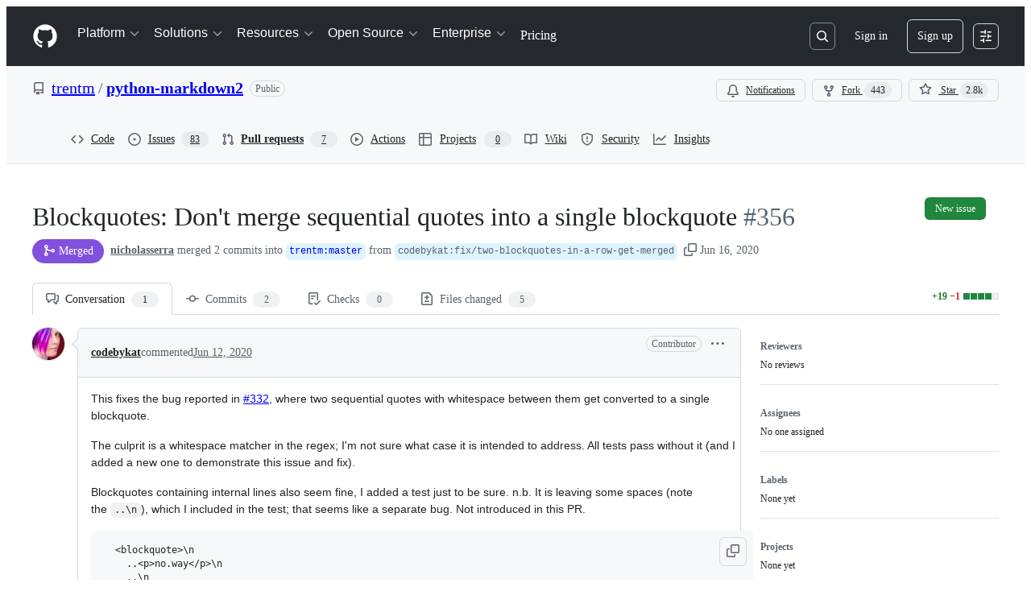

--- FILE ---
content_type: text/html; charset=utf-8
request_url: https://github.com/trentm/python-markdown2/pull/356/partials/links?has_github_issues=false
body_size: 193
content:
<div
    class="js-socket-channel js-updatable-content"
    data-channel="eyJjIjoicHVsbF9yZXF1ZXN0OjQzMzQyNTE2NCIsInQiOjE3NjY5OTMwMTB9--be1e19576e12d1b4212e5dd8f9d7b5aa14e01839bc1e5e749edc59335adf0072"
    data-gid="MDExOlB1bGxSZXF1ZXN0NDMzNDI1MTY0"
    data-url="/trentm/python-markdown2/pull/356/partials/links?has_github_issues=false"
    data-channel-event-name="body_updated"
>
      <p>None yet</p>
</div>


--- FILE ---
content_type: text/css
request_url: https://github.githubassets.com/assets/pull-requests-afc5ac8a5aa7.css
body_size: 2845
content:
.conflict-resolver .conflict-loader,.conflict-resolver.loading .resolve-file-form{display:none}.conflict-resolver .resolve-file-form,.conflict-resolver.loading .conflict-loader{display:block}.conflict-resolver.loading{position:relative;height:calc(100vh + 51px);padding-top:50px;border:solid var(--borderWidth-thin) var(--borderColor-default)}.conflict-resolver .file-header{padding:var(--base-size-8) var(--base-size-8);border-radius:0}.conflicts-nav{height:78vh;-ms-overflow-style:-ms-autohiding-scrollbar;border-width:0 0 var(--borderWidth-thin)}.conflict-resolver .CodeMirror{height:78vh}.conflicts-nav.menu,.conflict-resolver .form-group,.conflict-resolver .file{margin-bottom:0}.conflict-nav-item .discussion-item-icon{display:none}.conflict-nav-item.resolved .discussion-item-icon{display:block;margin-left:calc(var(--base-size-4)*-1)}.conflict-nav-item.resolved .octicon-file-code{display:none}.conflict-nav-item.selected::before{border-radius:0}.conflict-nav-item .octicon{width:22px}.conflict-nav-item .css-truncate-target{max-width:80%}.conflict-gutter-marker{background-color:var(--bgColor-attention-muted, var(--color-attention-subtle))}.conflict-gutter-marker::after,.conflict-gutter-marker::before{position:absolute;left:-1px;content:"";background-color:var(--bgColor-danger-emphasis, var(--color-danger-fg))}.conflict-gutter-marker-start::after,.conflict-gutter-marker-end::after{width:1px;height:10px}.conflict-gutter-marker-start::before,.conflict-gutter-marker-middle::before,.conflict-gutter-marker-end::before{width:10px;height:1px}.conflict-gutter-marker-start::after{bottom:0}.conflict-gutter-marker-end::after{top:0}.conflict-gutter-marker-start::before{top:7px}.conflict-gutter-marker-end::before{bottom:7px}.conflict-gutter-marker-line::after,.conflict-gutter-marker-middle::after{width:1px;height:18px}.conflict-gutter-marker-middle::before{top:9px}.conflict-start-line::after{content:" (Current change)";color:var(--fgColor-muted)}.conflict-end-line::after{content:" (Incoming change)";color:var(--fgColor-muted)}.conflict-resolution-hint-table{display:flex;flex-direction:column;border-color:var(--borderColor-default);border-style:solid;border-width:var(--borderWidth-thin);border-radius:5px}.conflict-resolution-hint-row{display:flex;padding:var(--base-size-16);border-bottom-color:var(--borderColor-default);border-bottom-style:solid;border-bottom-width:var(--borderWidth-thin);gap:var(--stack-gap-normal);justify-content:space-between}.conflict-resolution-hint-hint{text-align:right}deferred-diff-lines.awaiting-highlight .blob-code-inner *:not(.x){color:var(--fgColor-default, var(--color-fg-default))}deferred-diff-lines .blob-code-inner *{transition:color .08s ease-in-out}@media(prefers-reduced-motion){deferred-diff-lines .blob-code-inner *{transition:unset}}.focusable-grid-cell{caret-color:rgba(0,0,0,0);scroll-margin-top:200px}.focusable-grid-cell:is(:focus-visible){outline:none}.focusable-grid-cell textarea{caret-color:auto}.diff-line-row{height:var(--diff-line-minimum-height);line-height:var(--diff-line-height)}.diff-line-row:has(.diff-line-number[data-selected=true]){background-color:var(--bgColor-attention-muted)}.diff-line-row:has(.diff-text-cell[data-selected=true]){background-color:var(--bgColor-attention-muted)}.diff-line-row:last-child .diff-line-number.left-side:first-of-type{border-bottom-left-radius:5px}.diff-line-row:last-child .diff-text-cell.right-side-diff-cell{border-bottom-right-radius:5px}.diff-line-row:last-child .empty-diff-line.left-side:first-of-type{border-bottom-left-radius:5px}.diff-line-row:last-child .empty-diff-line:not(.left-side):last-of-type{border-bottom-right-radius:5px}.diff-line-row:last-child .diff-hunk-cell{border-bottom-left-radius:5px;border-bottom-right-radius:5px}.diff-line-row:last-child .diff-hunk-cell button:first-of-type{border-bottom-left-radius:5px}.diff-hunk-cell{position:relative;padding-right:var(--diff-line-height);padding-left:var(--diff-line-height)}.diff-hunk-cell.hunk{display:flex;flex-direction:row;align-items:center}.diff-hunk-cell:is(:focus)::before{z-index:1;content:" ";position:absolute;left:0;right:0;top:0;bottom:0;border:var(--borderWidth-thick) solid var(--focus-outlineColor);pointer-events:none}.diff-text-cell{position:relative;padding-right:var(--diff-line-height);padding-left:var(--diff-line-height)}.diff-text-cell.hunk{display:flex;flex-direction:row;align-items:center}.diff-text-cell[data-selected=true]{background-color:var(--bgColor-attention-muted)}.diff-text-cell .diff-text .diff-text-marker{position:absolute;top:0;left:var(--base-size-8);padding-right:var(--base-size-8);-webkit-user-select:none;user-select:none}.diff-text-cell .diff-text .diff-text-inner{overflow:hidden;color:var(--fgColor-default, var(--color-fg-default));word-wrap:break-word;white-space:pre-wrap}.diff-text-cell .syntax-highlighted-line.addition .x{color:var(--diffBlob-additionWord-fgColor, var(--diffBlob-addition-fgColor-text));background-color:var(--diffBlob-additionWord-bgColor, var(--diffBlob-addition-bgColor-word))}.diff-text-cell .syntax-highlighted-line.deletion .x{color:var(--diffBlob-deletionWord-fgColor, var(--diffBlob-deletion-fgColor-text));background-color:var(--diffBlob-deletionWord-bgColor, var(--diffBlob-deletion-bgColor-word))}.diff-text-cell .syntax-highlighted-line .x-first{border-top-left-radius:var(--borderRadius-small);border-bottom-left-radius:var(--borderRadius-small)}.diff-text-cell .syntax-highlighted-line .x-last{border-top-right-radius:var(--borderRadius-small);border-bottom-right-radius:var(--borderRadius-small)}.diff-text-cell[data-selected=true]::before{content:" ";border-left:solid var(--borderWidth-thick) var(--borderColor-accent-emphasis);position:absolute;top:0;display:inline-block;left:0;height:100%}.diff-text-cell:is(:focus)::before{z-index:1;content:" ";position:absolute;left:0;right:0;top:0;bottom:0;border:var(--borderWidth-thick) solid var(--focus-outlineColor);pointer-events:none}.empty-diff-line{background-color:var(--diffBlob-emptyLine-bgColor, var(--bgColor-muted))}.diff-line-number{width:1%;min-width:50px;line-height:100%;text-align:right;cursor:pointer;-webkit-user-select:none;user-select:none}.diff-line-number code{line-height:var(--diff-line-height)}.diff-line-number .diff-line-number-button{all:unset;width:100%}.diff-line-number .diff-line-number-button:hover{font-weight:var(--base-text-weight-semibold, 600);color:var(--fgColor-default, var(--color-fg-default))}.diff-line-number.has-expander{padding-right:0;padding-left:0}.diff-line-number[data-selected=true]{background-color:var(--bgColor-attention-muted);mix-blend-mode:multiply}.diff-line-number[data-selected=true][data-first-unified-line-number-cell=false]:is(:focus)::before{z-index:1;content:" ";position:absolute;left:0;right:0;top:0;bottom:0;border-left:var(--borderWidth-thick) solid var(--focus-outlineColor) !important;border-top:var(--borderWidth-thick) solid var(--focus-outlineColor) !important;border-bottom:var(--borderWidth-thick) solid var(--focus-outlineColor) !important}.diff-line-number[data-selected=false]:is(:focus)::before,.diff-line-number[data-selected=true][data-first-unified-line-number-cell=true]:is(:focus)::before{z-index:1;content:" ";position:absolute;left:0;right:0;top:0;bottom:0;border:var(--borderWidth-thick) solid var(--focus-outlineColor)}.diff-line-number-neutral{color:var(--fgColor-muted, var(--color-fg-muted))}:root{--line-number-cell-width: 44px;--line-number-cell-width-unified: 88px;--diff-line-minimum-height: 24px;--diff-line-height: 24px;--diff-action-bar-position: 0}.hunk-kebab-icon{display:flex;width:var(--line-number-cell-width);padding-top:var(--base-size-4);margin-left:calc(var(--diff-line-height)*-1);background-color:var(--diffBlob-hunkNum-bgColor-rest, var(--diffBlob-hunk-bgColor-num));justify-content:right}.hunk-kebab-icon-unified{width:var(--line-number-cell-width-unified)}table[data-block-diff-cell-selection=left] .left-side-diff-cell{-webkit-user-select:none;user-select:none}table[data-block-diff-cell-selection=right] .right-side-diff-cell{-webkit-user-select:none;user-select:none}.is-review-pending .review-title-with-count{display:block}.review-title-with-count{display:none}.review-cancel-button{display:inline-block}.is-review-pending .review-cancel-button{display:block}.is-resolved .file-actions{display:none}.is-resolved .resolved-notice{display:block}.resolved-notice{display:none}.pull-request-suggested-changes-menu{top:30px;left:initial;z-index:99;width:700px;padding:var(--base-size-8);margin:0;border:var(--borderWidth-thin) solid var(--borderColor-muted, var(--color-border-subtle));transform:initial}.pull-request-suggested-changes-menu::after,.pull-request-suggested-changes-menu::before{display:none}.pull-request-suggested-changes-menu .select-menu-header{border-radius:var(--borderRadius-medium) var(--borderRadius-medium) 0 0}.pull-request-suggested-changes-menu .form-actions{border-radius:0 0 var(--borderRadius-medium) var(--borderRadius-medium)}.pull-request-suggested-changes-menu .preview-content{max-height:365px}.pull-request-suggested-changes-menu .comment-body{border-bottom:0 !important}html.skip-scroll-target-into-view{scroll-padding-top:60px}html.skip-scroll-target-into-view.has-notification-top-shelf{scroll-padding-top:129px}@media(min-width: 768px){.toc-select .select-menu-modal{min-width:420px}}.toc-select .select-menu-item .css-truncate{max-width:290px}.toc-select .select-menu-item-heading,.toc-select .select-menu-item-text{color:var(--fgColor-default, var(--color-fg-default))}.toc-select .select-menu-item-icon.octicon-diff-removed{color:var(--fgColor-danger, var(--color-danger-fg))}.toc-select .select-menu-item-icon.octicon-diff-renamed{color:var(--fgColor-muted, var(--color-fg-muted))}.toc-select .select-menu-item-icon.octicon-diff-modified{color:var(--fgColor-attention, var(--color-attention-fg))}.toc-select .select-menu-item-icon.octicon-diff-added{color:var(--fgColor-success, var(--color-success-fg))}.toc-select[aria-selected=true] .select-menu-item-heading,.toc-select[aria-selected=true] .select-menu-item-text,.toc-select[aria-selected=true] .color-fg-success,.toc-select[aria-selected=true] .color-fg-danger,.toc-select[aria-selected=true] .color-fg-muted,.toc-select[aria-selected=true] .octicon-diff-removed,.toc-select[aria-selected=true] .octicon-diff-renamed,.toc-select[aria-selected=true] .octicon-diff-modified,.toc-select[aria-selected=true] .octicon-diff-added,.toc-select[aria-selected=true] .diffstat,.toc-select [role^=menuitem]:focus .select-menu-item-heading,.toc-select [role^=menuitem]:focus .select-menu-item-text,.toc-select [role^=menuitem]:focus .color-fg-success,.toc-select [role^=menuitem]:focus .color-fg-danger,.toc-select [role^=menuitem]:focus .color-fg-muted,.toc-select [role^=menuitem]:focus .octicon-diff-removed,.toc-select [role^=menuitem]:focus .octicon-diff-renamed,.toc-select [role^=menuitem]:focus .octicon-diff-modified,.toc-select [role^=menuitem]:focus .octicon-diff-added,.toc-select [role^=menuitem]:focus .diffstat,.toc-select [role^=menuitem]:hover .select-menu-item-heading,.toc-select [role^=menuitem]:hover .select-menu-item-text,.toc-select [role^=menuitem]:hover .color-fg-success,.toc-select [role^=menuitem]:hover .color-fg-danger,.toc-select [role^=menuitem]:hover .color-fg-muted,.toc-select [role^=menuitem]:hover .octicon-diff-removed,.toc-select [role^=menuitem]:hover .octicon-diff-renamed,.toc-select [role^=menuitem]:hover .octicon-diff-modified,.toc-select [role^=menuitem]:hover .octicon-diff-added,.toc-select [role^=menuitem]:hover .diffstat,.toc-select .navigation-focus .select-menu-item-heading,.toc-select .navigation-focus .select-menu-item-text,.toc-select .navigation-focus .color-fg-success,.toc-select .navigation-focus .color-fg-danger,.toc-select .navigation-focus .color-fg-muted,.toc-select .navigation-focus .octicon-diff-removed,.toc-select .navigation-focus .octicon-diff-renamed,.toc-select .navigation-focus .octicon-diff-modified,.toc-select .navigation-focus .octicon-diff-added,.toc-select .navigation-focus .diffstat{color:var(--fgColor-onEmphasis, var(--color-fg-on-emphasis)) !important}.pr-review-tools .Counter{display:none}.is-review-pending .pr-review-tools .Counter{display:inline-block}.pr-review-tools .previewable-comment-form .comment-form-head{border-top-left-radius:0 !important;border-top-right-radius:0 !important}@media(max-width: 374px){.pr-review-tools{display:flex;flex-direction:column}.pr-review-tools>*{width:100%;margin:var(--base-size-4) 0}}@media print{.pr-review-tools{display:none !important}}.tooltipped-left::after{right:auto;left:0}.tooltipped-left::before{right:auto;left:0}.diffbar-range-menu .select-menu-modal{width:380px}.diffbar-range-menu .css-truncate-target{max-width:280px}.diffbar-range-menu .select-menu-item:not(.select-menu-action){padding:var(--base-size-8) var(--base-size-8)}.diffbar-range-menu .emoji{vertical-align:bottom}.diffbar-range-menu .in-range:not(.is-range-selected){background-color:var(--bgColor-accent-muted, var(--color-accent-subtle));border-bottom-color:var(--borderColor-muted, var(--color-border-subtle))}.diffbar-range-menu .in-range:focus:not(.is-range-selected),.diffbar-range-menu .in-range:hover:not(.is-range-selected){background-color:var(--bgColor-accent-emphasis, var(--color-accent-emphasis))}.diffbar-range-menu .is-range-selected{color:var(--fgColor-default, var(--color-fg-default));cursor:default;background-color:var(--bgColor-attention-muted, var(--color-attention-subtle));border-bottom-color:rgba(38.1048387097,43.75,49.3951612903,.15);outline:none}.diffbar-range-menu .is-range-selected .text-emphasized{color:var(--fgColor-attention, var(--color-attention-fg))}.diffbar-range-menu .is-range-selected .description{color:inherit}.diffbar-range-menu .is-last-in-range{cursor:pointer;background-color:var(--bgColor-attention-muted, var(--color-attention-subtle))}.code-formatting-menu{width:260px}[data-target="copilot-mentions-hint.button"].mention-indicator-button:hover{background-color:var(--button-invisible-bgColor-hover) !important}.copilot-code-review-nudge-container{padding:var(--base-size-16);background:var(--bgColor-muted);border:var(--borderWidth-thin) solid var(--borderColor-default);border-radius:var(--borderRadius-medium);overflow:hidden;position:relative}.copilot-code-review-nudge-image-container{position:absolute}.copilot-code-review-nudge-dismiss{position:absolute;top:var(--base-size-8);right:var(--base-size-8)}.copilot-code-review-nudge-description{font:var(--text-body-shorthand-small);color:var(--fgColor-muted);margin-top:var(--base-size-16);margin-bottom:var(--base-size-16)}.copilot-code-review-nudge-title{font:var(--text-title-shorthand-small)}@media(min-width: 1012px){.copilot-code-review-nudge-image-container{right:calc(var(--base-size-128)*-1 - var(--base-size-4) - var(--base-size-4) + var(--base-size-4)/4);bottom:calc(var(--base-size-36)*-1 + var(--base-size-4)/4)}.copilot-code-review-nudge-description{max-width:172px}.copilot-code-review-nudge-title{max-width:200px}}@media(min-width: 768px)and (max-width: 1011px){.copilot-code-review-nudge-image-container{display:none}}@media(max-width: 767px){.copilot-code-review-nudge-container{display:none}}.copilot-code-review-nudge-image-dark,.copilot-code-review-nudge-image-light{width:236px;height:194px}@media(prefers-color-scheme: dark){[data-color-mode=auto][data-dark-theme=dark] .copilot-code-review-nudge-image-light,[data-color-mode=auto][data-dark-theme=dark_high_contrast] .copilot-code-review-nudge-image-light,[data-color-mode=auto][data-dark-theme=dark_dimmed] .copilot-code-review-nudge-image-light,[data-color-mode=auto][data-dark-theme=dark_dimmed_high_contrast] .copilot-code-review-nudge-image-light,[data-color-mode=auto][data-dark-theme=dark_tritanopia] .copilot-code-review-nudge-image-light,[data-color-mode=auto][data-dark-theme=dark_tritanopia_high_contrast] .copilot-code-review-nudge-image-light{display:none}[data-color-mode=auto][data-dark-theme=light] .copilot-code-review-nudge-image-dark,[data-color-mode=auto][data-dark-theme=light_high_contrast] .copilot-code-review-nudge-image-dark,[data-color-mode=auto][data-dark-theme=light_tritanopia] .copilot-code-review-nudge-image-dark,[data-color-mode=auto][data-dark-theme=light_tritanopia_high_contrast] .copilot-code-review-nudge-image-dark{display:none}}@media(prefers-color-scheme: light){[data-color-mode=auto][data-light-theme=light] .copilot-code-review-nudge-image-dark,[data-color-mode=auto][data-light-theme=light_high_contrast] .copilot-code-review-nudge-image-dark,[data-color-mode=auto][data-light-theme=light_tritanopia] .copilot-code-review-nudge-image-dark,[data-color-mode=auto][data-light-theme=light_tritanopia_high_contrast] .copilot-code-review-nudge-image-dark{display:none}[data-color-mode=auto][data-light-theme=dark] .copilot-code-review-nudge-image-light,[data-color-mode=auto][data-light-theme=dark_high_contrast] .copilot-code-review-nudge-image-light,[data-color-mode=auto][data-light-theme=dark_dimmed] .copilot-code-review-nudge-image-light,[data-color-mode=auto][data-light-theme=dark_dimmed_high_contrast] .copilot-code-review-nudge-image-light,[data-color-mode=auto][data-light-theme=dark_tritanopia] .copilot-code-review-nudge-image-light,[data-color-mode=auto][data-light-theme=dark_tritanopia_high_contrast] .copilot-code-review-nudge-image-light{display:none}}[data-color-mode=dark] .copilot-code-review-nudge-image-light,[data-color-mode=light] .copilot-code-review-nudge-image-dark{display:none}.pull-request-ipm-sidebar-nudge-container{padding:var(--base-size-16);background:var(--bgColor-muted);border:var(--borderWidth-thin) solid var(--borderColor-default);border-radius:var(--borderRadius-medium);overflow:hidden;position:relative}.pull-request-ipm-sidebar-nudge-image-container{position:absolute}.pull-request-ipm-sidebar-nudge-dismiss{position:absolute;top:var(--base-size-8);right:var(--base-size-8)}.pull-request-ipm-sidebar-nudge-description{font:var(--text-body-shorthand-small);color:var(--fgColor-muted);margin-top:var(--base-size-16);margin-bottom:var(--base-size-16)}.pull-request-ipm-sidebar-nudge-title{font:var(--text-title-shorthand-small)}@media(min-width: 1012px){.pull-request-ipm-sidebar-nudge-image-container{right:calc(var(--base-size-128)*-1 - var(--base-size-4) - var(--base-size-4) + var(--base-size-4)/4);bottom:calc(var(--base-size-36)*-1 + var(--base-size-4)/4)}.pull-request-ipm-sidebar-nudge-description{max-width:172px}.pull-request-ipm-sidebar-nudge-title{max-width:200px}}@media(min-width: 768px)and (max-width: 1011px){.pull-request-ipm-sidebar-nudge-image-container{display:none}}@media(max-width: 767px){.pull-request-ipm-sidebar-nudge-container{display:none}}.pull-request-ipm-sidebar-nudge-image-dark,.pull-request-ipm-sidebar-nudge-image-light{width:236px;height:194px}@media(prefers-color-scheme: dark){[data-color-mode=auto][data-dark-theme=dark] .pull-request-ipm-sidebar-nudge-image-light,[data-color-mode=auto][data-dark-theme=dark_high_contrast] .pull-request-ipm-sidebar-nudge-image-light,[data-color-mode=auto][data-dark-theme=dark_dimmed] .pull-request-ipm-sidebar-nudge-image-light,[data-color-mode=auto][data-dark-theme=dark_dimmed_high_contrast] .pull-request-ipm-sidebar-nudge-image-light,[data-color-mode=auto][data-dark-theme=dark_tritanopia] .pull-request-ipm-sidebar-nudge-image-light,[data-color-mode=auto][data-dark-theme=dark_tritanopia_high_contrast] .pull-request-ipm-sidebar-nudge-image-light{display:none}[data-color-mode=auto][data-dark-theme=light] .pull-request-ipm-sidebar-nudge-image-dark,[data-color-mode=auto][data-dark-theme=light_high_contrast] .pull-request-ipm-sidebar-nudge-image-dark,[data-color-mode=auto][data-dark-theme=light_tritanopia] .pull-request-ipm-sidebar-nudge-image-dark,[data-color-mode=auto][data-dark-theme=light_tritanopia_high_contrast] .pull-request-ipm-sidebar-nudge-image-dark{display:none}}@media(prefers-color-scheme: light){[data-color-mode=auto][data-light-theme=light] .pull-request-ipm-sidebar-nudge-image-dark,[data-color-mode=auto][data-light-theme=light_high_contrast] .pull-request-ipm-sidebar-nudge-image-dark,[data-color-mode=auto][data-light-theme=light_tritanopia] .pull-request-ipm-sidebar-nudge-image-dark,[data-color-mode=auto][data-light-theme=light_tritanopia_high_contrast] .pull-request-ipm-sidebar-nudge-image-dark{display:none}[data-color-mode=auto][data-light-theme=dark] .pull-request-ipm-sidebar-nudge-image-light,[data-color-mode=auto][data-light-theme=dark_high_contrast] .pull-request-ipm-sidebar-nudge-image-light,[data-color-mode=auto][data-light-theme=dark_dimmed] .pull-request-ipm-sidebar-nudge-image-light,[data-color-mode=auto][data-light-theme=dark_dimmed_high_contrast] .pull-request-ipm-sidebar-nudge-image-light,[data-color-mode=auto][data-light-theme=dark_tritanopia] .pull-request-ipm-sidebar-nudge-image-light,[data-color-mode=auto][data-light-theme=dark_tritanopia_high_contrast] .pull-request-ipm-sidebar-nudge-image-light{display:none}}[data-color-mode=dark] .pull-request-ipm-sidebar-nudge-image-light,[data-color-mode=light] .pull-request-ipm-sidebar-nudge-image-dark{display:none}
/*# sourceMappingURL=index.scss.map */

/*# sourceMappingURL=pull-requests-98520c2875dc.css.map*/

--- FILE ---
content_type: text/css
request_url: https://github.githubassets.com/assets/copilot-code-review-e5c0ab95272c.css
body_size: -218
content:
.js-comment-body:has(.js-expandable-suggested-changes-button) .blob-wrapper{position:relative;max-height:300px;overflow:hidden !important}.js-comment-body:has(.js-expandable-suggested-changes-button) .blob-wrapper::after{content:"";position:absolute;bottom:0;left:0;right:0;height:80px;background:linear-gradient(to bottom, transparent, var(--bgColor-default));pointer-events:none;z-index:1;opacity:1;transition:opacity .3s ease}.js-comment-body:has(.js-expandable-suggested-changes-button) .blob-wrapper.expanded{max-height:none}.js-comment-body:has(.js-expandable-suggested-changes-button) .blob-wrapper.expanded::after{opacity:0}
/*# sourceMappingURL=index.scss.map */

/*# sourceMappingURL=copilot-code-review-ec07bdb903d8.css.map*/

--- FILE ---
content_type: text/css
request_url: https://github.githubassets.com/assets/42689.851b7ae5a94cacf3d01e.module.css
body_size: 8812
content:
.ErrorPage-module__Heading--ucgNq{align-items:center;display:flex;flex-direction:column;justify-content:center;min-height:100%;min-width:100%}.ErrorPage-module__Status--ITNSj{font-size:var(--text-title-size-large);font-weight:var(--base-text-weight-semibold)}.ErrorPage-module__Message--CAZL0{font-size:var(--text-title-size-medium);padding-top:var(--base-size-8)}.PullRequestStateLabel-module__unlisted--pcrfP{align-items:center;background-color:var(--bgColor-muted);border-radius:var(--base-size-28);box-shadow:var(--boxShadow-thin,inset 0 0 0 1px) var(--borderColor-default,#0000);color:var(--fgColor-muted);display:inline-flex;font-size:var(--text-body-size-medium);font-weight:var(--base-text-weight-semibold);gap:var(--base-size-4);line-height:16px;padding:var(--base-size-8) var(--base-size-12);text-align:center}.PullRequestHeaderSummary-module__truncateBranch--bdsQu{max-width:35vw;overflow:hidden;text-overflow:ellipsis;white-space:nowrap}.PullRequestHeaderSummary-module__summaryContainer--iNR1T{flex-wrap:wrap;gap:0 4px}@media screen and (min-width:1012px){.PullRequestHeaderSummary-module__summaryContainer--iNR1T{flex-wrap:nowrap;white-space:nowrap}}.PullRequestsProcessingIndicator-module__button--IKkby{color:var(--fgColor-muted);padding-bottom:var(--base-size-4)}.PullRequestsProcessingIndicator-module__indicator--iNiwb{align-items:center;display:flex;font-weight:var(--base-text-weight-normal);margin-top:var(--base-size-4);padding-left:var(--base-size-4)}.PullRequestsProcessingIndicator-module__text--JUMXg{color:var(--fgColor-muted);font-size:var(--text-body-size-small);margin-left:var(--base-size-4)}.use-sticky-header-module__stickyHeader--UQFpz{background-color:var(--bgColor-default);position:sticky;top:-1px;transition:background-color .2s ease-in-out,box-shadow .2s ease-in-out;z-index:11}.StickyPullRequestHeader-module__prHeader--oDVxB{border-bottom:solid var(--borderWidth-thin) var(--borderColor-default);display:none;height:var(--base-size-60);transition:none}.StickyPullRequestHeader-module__prHeader--oDVxB.StickyPullRequestHeader-module__is-stuck--g4KyZ{display:flex;left:0;padding-bottom:var(--base-size-8)!important;padding-top:var(--base-size-8)!important;position:fixed;right:0;top:0}.StickyPullRequestHeader-module__prTitleArea--myAMX{grid-column:1/-1;min-width:100vw}@media screen and (min-width:1012px){.StickyPullRequestHeader-module__prTitleArea--myAMX{min-width:1280px}}.PullRequestHeaderNavigation-module__overrideLineHeight--AJ90h{line-height:1.64em!important}.PullRequestHeaderNavigation-module__shiftOnePxRight--RzAFL{margin-left:1px}.PullRequestHeaderNavigation-module__muteWhenUnselected--F0UGO[aria-selected=false],.PullRequestHeaderNavigation-module__muteWhenUnselected--F0UGO[aria-selected=false]:not(:hover) *{color:var(--fgColor-muted)}.PullRequestHeaderNavigation-module__counterLoading--K6XhJ{color:#0000!important}.CodeDropdownButton-module__TabNav--zWa9N{background:var(--bgColor-muted)}.CodeDropdownButton-module__TabNav--zWa9N .CodeDropdownButton-module__NavItem--_hXZP{border-radius:0;border-width:0;flex:1 0 auto;min-height:var(--control-large-size)}.CodeDropdownButton-module__TabNav--zWa9N .CodeDropdownButton-module__NavItem--_hXZP[aria-selected=false]:hover{background:var(--control-transparent-bgColor-hover)}.CodeDropdownButton-module__TabNav--zWa9N .CodeDropdownButton-module__NavItem--_hXZP[aria-selected=true]{border-left:var(--borderWidth-thin) solid var(--borderColor-default);border-right:var(--borderWidth-thin) solid var(--borderColor-default);border-top-left-radius:var(--borderRadius-default);border-top-right-radius:var(--borderRadius-default)}.CodeDropdownButton-module__TabNav--zWa9N .CodeDropdownButton-module__NavItem--_hXZP[aria-selected=true]:first-child{border-left:0}.CodeDropdownButton-module__TabNav--zWa9N .CodeDropdownButton-module__NavItem--_hXZP[aria-selected=true]:last-child{border-right:0}.CodeDropdownButton-module__CodespacesSkeletonWrapper--KXl0V{box-sizing:border-box;width:100%}.CodeDropdownButton-module__CodespacesSkeletonWrapper--KXl0V .CodeDropdownButton-module__SkeletonLoaderWrapper--suXcn{margin:var(--base-size-16);max-width:100%}.LocalTab-module__UnderlineNav--epbgw{border:none;font-weight:var(--base-text-weight-semibold);margin-bottom:var(--base-size-8);margin-top:var(--base-size-8);padding-left:0;padding-right:0}.LocalTab-module__PlatformContents--rz1GK{width:400px}.LocalTab-module__CloneContainer--fne3C{height:32px}.LocalTab-module__CopyToClipboardButton--G8eJx{width:32px}.PullRequestCodeButton-module__ActionList_Divider--RyrUL{margin-bottom:0}.PullRequestHeader-module__diffStatesWrapper--fPApA{margin-left:var(--base-size-12);padding-top:var(--base-size-12)}.PullRequestHeader-module__PreviewLabel--kauC0{margin-top:-2px}@media(max-width:calc(48rem - 0.02px)){.responsive-module__hide-on-mobile--lWlU1{display:none!important}}@media(min-width:48rem){.responsive-module__hide-on-desktop--op38F{display:none!important}}@media(max-width:543px){.responsive-module__hide-on-small--oDr47{display:none!important}}@media(min-width:544px){.responsive-module__hide-on-medium-up--imsgz{display:none!important}}.FileFilter-module__filterLoadingHeight--sNCxc{height:100px}.FileFilter-module__filterMaxHeight--Pjb6V{max-height:28px}.FileFilter-module__filterIndicator--RhRsj{background-color:var(--bgColor-accent-emphasis,var(--color-accent-emphasis));border:var(--borderWidth-thin) solid var(--borderColor-default,var(--color-border-default));border-radius:50%;height:8px;position:absolute;right:calc(var(--base-size-2)*-1);top:calc(var(--base-size-2)*-1);width:8px}.FileFilter-module__clearFiltersText--zFlXb{color:var(--fgColor-accent)}.DiffFileTree-module__file-tree-row--GJi_6{contain:strict;contain-intrinsic-height:auto 32px;content-visibility:auto}.GroupsList-module__GroupsListContainer--x6dMy{border-bottom:var(--borderWidth-default) solid var(--borderColor-default);margin-bottom:var(--base-size-16);max-width:calc(var(--pane-max-width) - 2px);padding-bottom:var(--base-size-8)}@media screen and (min-width:1012px){.GroupsList-module__GroupsListContainer--x6dMy{margin-bottom:0;margin-right:var(--base-size-16);padding:var(--base-size-8) 0 var(--base-size-8)}}.GroupsList-module__GroupsListItemsShiftLeft--PGMNM{margin-left:calc(var(--base-size-8)*-1);margin-right:calc(var(--base-size-8)*-1)}.GroupsList-module__GroupItem--vAFCe{overflow:hidden;text-overflow:ellipsis;white-space:nowrap;width:100%}.GroupsList-module__GroupsListToggle--KO5Om{background:#0000;border:0;border-radius:var(--borderRadius-medium,.375rem);padding:var(--base-size-8);width:100%}.GroupsList-module__GroupsListToggle--KO5Om:hover{background-color:var(--control-transparent-bgColor-hover)}.PullRequestFileTree-module__sidebar--A_ZKx{padding-left:1px;padding-top:var(--base-size-16)}.PullRequestFileTree-module__FileTreeScrollable--tm_BE{overflow-y:auto}.ViewedFileProgress-module__ProgressContainer--ZQ1e8{color:var(--fgColor-muted);font-size:var(--text-body-size-small);overflow:hidden;text-overflow:ellipsis;white-space:nowrap}.ViewedFileProgress-module__FilesCountText--q4rKx{color:var(--fgColor-default);font-weight:var(--base-text-weight-medium)}.ViewedFileProgress-module__ViewedText--vvFsM{display:none}@media screen and (min-width:1012px){.ViewedFileProgress-module__ViewedText--vvFsM{display:inline-flex}}.ReactionButton-module__reactionToggleButton--axnvQ{background-color:#0000;border-color:var(--borderColor-default);border-radius:var(--borderRadius-full);box-shadow:none;padding-left:var(--base-size-8);padding-right:var(--base-size-8)}.ReactionButton-module__reactionToggleButton--axnvQ:hover:not([disabled]):not([data-inactive]){background-color:var(--bgColor-accent-muted)}.ReactionButton-module__reactionToggleButton--axnvQ[data-inactive],.ReactionButton-module__reactionToggleButton--axnvQ[disabled]{background-color:var(--bgColor-disabled)}.ReactionButton-module__reactionToggleButtonReacted--TgLue{background-color:var(--bgColor-accent-muted);border-color:var(--borderColor-accent-emphasis)}.ReactionsMenuItem-module__ReactionsMenuOption--uvJoP{margin:0;padding:0;width:max-content}.ReactionsMenuItem-module__ReactionsMenuOption--uvJoP:hover{background-color:var(--bgColor-accent-emphasis)}.ReactionViewerAnchor-module__ReactionViewerAnchorButton--kb52r{align-items:center;border-radius:var(--borderRadius-full);display:flex;height:28px;width:28px}.ReactionViewerAnchor-module__ReactionViewerAnchorButton--kb52r>span{line-height:var(--text-body-lineHeight-small);margin-left:var(--base-size-2)}.ReviewThreadComment-module__ReviewThreadContainer--mI1dg:not(:first-child){background-color:var(--bgColor-inset)}.ReviewThreadComment-module__ReviewThreadContainer--mI1dg:first-child+div{border-top:var(--borderWidth-thin) solid;border-color:var(--borderColor-muted)}.ReviewThreadComment-module__ReviewThreadContainer--mI1dg:focus,.ReviewThreadComment-module__ReviewThreadContainer--mI1dg:target{box-shadow:none;outline:2px solid;outline-color:var(--fgColor-accent);outline-offset:-2px}.ReviewThreadComment-module__anchorable--bXoU8{scroll-margin-top:120px}.ReviewThreadComment-module__ReviewThreadWrapper--zXqpP{display:flex}.ReviewThreadComment-module__ReviewThreadWrapper--zXqpP:where([data-is-reply=true]){padding-left:var(--base-size-4)}.ReviewThreadComment-module__ReviewThreadWrapper--zXqpP:where([data-is-reply=false]){padding-left:0}.ReviewThreadComment-module__ReviewThreadBox--Ddyuz{border-left:var(--borderWidth-thin) solid;border-color:var(--borderColor-default);height:8px;margin-left:var(--base-size-24)}.ReviewThreadComment-module__ReviewThreadInnerContainer--xw85s{padding-bottom:0;padding-left:var(--base-size-16);padding-right:var(--base-size-16)}.ReviewThreadComment-module__ReviewThreadInnerContainer--xw85s:where([data-is-nested-reply=true]){padding-top:0}.ReviewThreadComment-module__ReviewThreadInnerContainer--xw85s:where([data-is-nested-reply=false]){padding-top:var(--base-size-8)}.ReviewThreadComment-module__ReplyWrapper--yIUaX{border-left:var(--borderWidth-thin) solid;border-color:var(--borderColor-default);margin-left:var(--base-size-24);margin-right:var(--base-size-4);padding-left:var(--base-size-16)}.ReviewThreadComment-module__ReplyWrapper--yIUaX:where([data-is-last-child=true]){border-image:linear-gradient(to bottom,var(--borderColor-default,var(--color-border-default)),#0000) 1 100%}.ReviewThreadComment-module__SafeHTMLBox--SVSQJ{font-size:var(--text-body-size-medium);margin-top:var(--base-size-4)}.ReviewThreadComment-module__ReactionViewerContainer--NbRZI{display:flex;flex-direction:column;margin-top:var(--base-size-16)}.ReviewThreadComment-module__BodyHTMLContainer--O6lsx:where([data-is-reply=true]){overflow-x:auto;padding-bottom:var(--base-size-8);padding-right:var(--base-size-8);width:100%}.ReviewThreadComment-module__BodyHTMLContainer--O6lsx:where([data-is-reply=false]){padding-bottom:var(--base-size-8);padding-left:var(--base-size-16);padding-right:var(--base-size-16);width:100%}.ConversationHeader-module__file-name-overflow--Ymb0e{text-overflow:ellipsis}.ThreadHeader-module__ThreadHeaderIconButton--RGjVM:where([data-thread-resolved=true]){color:var(--fgColor-done,var(--color-done-fg))!important}.Annotation-module__annotation--KlX5M{border-left:var(--borderWidth-thicker) solid}.Annotation-module__annotationSource--fZyli{flex-grow:2}.Annotation-module__annotationMessage--gFM9M{display:"-webkit-box";font-family:var(--fontStack-monospace);font-size:var(--text-body-size-small);line-height:var(--text-body-lineHeight-small);overflow:hidden;line-clamp:8;-webkit-box-orient:vertical;-webkit-line-clamp:8;max-width:unset}.Annotation-module__inlineReviewThreadHeading--Qj9j8{color:var(--fgColor-muted);font-size:var(--text-body-size-small);font-weight:var(--base-text-weight-normal);padding-left:var(--base-size-4)}@keyframes AnnotationIcon-module__fadeIn--HmaxH{0%{opacity:0}to{opacity:1}}.AnnotationIcon-module__AnimatedAnnotationIcon--rXSEJ{animation:AnnotationIcon-module__fadeIn--HmaxH .1s ease-in}.AlertsSidePanel-module__annotationsHeaderFileName--JzcsF{direction:rtl;text-overflow:ellipsis}.ReviewMenuButton-module__ReviewMenuButton--uK7FN [data-component=trailing-icon]{margin-left:calc(var(--base-size-4)*-1);margin-right:calc(var(--base-size-4)*-1)}.ReviewMenuButton-module__CommentBoxContainer--Un2Pq{flex-grow:1;width:100%}.ReviewMenuButton-module__SubmitReviewButton--ZSu4L:disabled kbd{opacity:.2}.ReviewMenuButton-module__ErrorMessage--bglZe{margin-bottom:var(--base-size-8);margin-top:var(--base-size-8);width:100%}@media screen and (max-width:767px){.ReviewMenuButton-module__ExpandSection--sAB8o{display:none}}.ReviewMenuButton-module__AnchoredReviewBody--nirqE{display:flex;flex-direction:column;max-height:max(350px,50vh);overflow-y:auto;padding:var(--base-size-16)}@media screen and (max-width:767px){.ReviewMenuButton-module__AnchoredReviewBody--nirqE{max-height:80vh}}@media(min-width:1280px){.ReviewMenuButton-module__AnchoredReviewBody--nirqE{max-height:60vh}}@media(min-width:1400px){.ReviewMenuButton-module__AnchoredReviewBody--nirqE{max-height:64vh}}.ReviewMenu-module__Radio--i3DSd{margin-top:var(--base-size-4)}.ReviewMenu-module__RadioGroup--uQwUG{margin-top:var(--base-size-16)}.ReviewMenu-module__RadioText--dXY49{color:var(--fgColor-muted);font-size:var(--text-body-size-small);font-weight:var(--base-text-weight-normal)}.DiffCompactLinesPopover-module__PopoverContainer--A4URR{right:-4px;top:60px}.DiffCompactLinesPopover-module__PopoverContent--HUydq{min-width:260px;width:40%}.DiffCompactLinesPopover-module__Heading--hFmwp{font-size:var(--text-body-size-large,--text-title-size-small)}.RefreshButton-module__refresh--gOrN1{background-color:var(--bgColor-severe-muted);color:var(--fgColor-severe);font-weight:var(--base-text-weight-semibold)}.RefreshButton-module__refresh--gOrN1:hover{text-decoration:underline}.RefreshButton-module__refresh--gOrN1 [data-component=leadingVisual]{color:var(--fgColor-severe)}.Ago-module__AgoTimestampLink--cfwj_{color:var(--fgColor-muted)}.Ago-module__timestampText--rtBsS:focus,.Ago-module__timestampText--rtBsS:hover{color:var(--fgColor-accent);text-decoration:underline}.SimpleSelect-module__Header--DPfBs{align-items:center;border-bottom:var(--borderWidth-thin) solid;border-color:var(--borderColor-default);display:flex;justify-content:space-between;padding:var(--base-size-8)}.SimpleSelect-module__Title--dSeJ4{font-size:var(--text-body-size-medium);margin-left:var(--base-size-8)}.SimpleSelect-module__Wrapper--cFdti{display:flex;flex-direction:column;height:inherit;max-height:inherit}.SimpleSelect-module__Wrapper--cFdti:where([data-container=overlay]){width:280px}.SimpleSelect-module__Wrapper--cFdti:where([data-container=dialog]){width:100%}.SimpleSelect-module__SelectBodyWrapper--Dre5i{height:100%;overflow:auto}.SimpleSelect-module__DialogBody--NoZic{padding:0}.SimpleSelect-module__FooterButtons--KIw4g{align-items:center;display:flex;justify-content:space-between;width:100%}.SimpleSelect-module__Footer--BWYvt{align-items:center;border-top:var(--borderWidth-thin) solid;border-top-color:var(--borderColor-default);display:flex;flex-shrink:0;justify-content:space-between;min-height:44px;padding:var(--base-size-16)}.SimpleSelect-module__Footer--BWYvt:where([data-hide-primary-actions]){padding:var(--base-size-8)}.SimpleSelect-module__FooterContent--CCfD8{flex-grow:0}.SimpleSelect-module__FooterContent--CCfD8:where([data-hide-primary-actions]){flex-grow:1}.SimpleSelect-module__FooterActions--ILN1s{display:flex;gap:var(--stack-gap-condensed)}.CommitSelector-module__CommitSelectorWrapper--Wp_n9{display:flex;flex-direction:column;height:inherit;max-height:inherit}.CommitSelector-module__CommitSelectorContainer--_atPn{height:100%;overflow:auto}.PullRequestFilesToolbar-module__is-stuck--pCXhL .PullRequestFilesToolbar-module__show-when-stuck--ONyyF{display:flex!important}@media screen and (max-width:767px){.PullRequestFilesToolbar-module__is-stuck--pCXhL .PullRequestFilesToolbar-module__show-when-stuck--ONyyF{display:none!important}}.PullRequestFilesToolbar-module__is-stuck--pCXhL .PullRequestFilesToolbar-module__hide-when-stuck--WUhjy{display:none}@media screen and (min-width:768px){.PullRequestFilesToolbar-module__is-stuck--pCXhL .PullRequestFilesToolbar-module__hide-when-stuck-large--jRjpF{display:none!important}}@media screen and (max-width:767px){.PullRequestFilesToolbar-module__is-stuck--pCXhL .PullRequestFilesToolbar-module__pr-title-details--NZamC{display:none!important}}.PullRequestFilesToolbar-module__show-when-stuck--ONyyF{display:none!important}.PullRequestFilesToolbar-module__hide-when-stuck--WUhjy,.PullRequestFilesToolbar-module__hide-when-stuck-large--jRjpF{display:block}.PullRequestFilesToolbar-module__pr-sticky-title--Fu24T{text-overflow:ellipsis}.PullRequestFilesToolbar-module__file-controls--XN2fA{align-items:center;display:none;gap:var(--base-size-16)}@media screen and (min-width:768px){.PullRequestFilesToolbar-module__file-controls--XN2fA{display:flex}}.PullRequestFilesToolbar-module__file-controls--XN2fA .PullRequestFilesToolbar-module__file-controls-navigation--Ti_xo{display:none}@media screen and (min-width:768px){.PullRequestFilesToolbar-module__file-controls--XN2fA .PullRequestFilesToolbar-module__file-controls-navigation--Ti_xo{display:flex}}.PullRequestFilesToolbar-module__file-controls-divider--oWuSw{border-left:var(--borderWidth-thin) solid var(--borderColor-default,var(--color-border-default));display:none;height:var(--base-size-28);margin-inline:var(--base-size-4);width:var(--borderWidth-thin)}@media screen and (min-width:768px){.PullRequestFilesToolbar-module__file-controls-divider--oWuSw{display:block}}.PullRequestFilesToolbar-module__toolbar--bXrnB{border-bottom:solid var(--borderWidth-thin) var(--borderColor-default);height:var(--base-size-60);padding-bottom:var(--base-size-16)!important;padding-top:var(--base-size-16)!important;transition:none;width:100%}.PullRequestFilesToolbar-module__toolbar--bXrnB.PullRequestFilesToolbar-module__is-stuck--pCXhL{margin-left:calc(var(--base-size-16)*-1);margin-right:calc(var(--base-size-16)*-1);padding-left:var(--base-size-16)!important;padding-right:var(--base-size-16)!important;width:100vw}@media screen and (min-width:768px){.PullRequestFilesToolbar-module__toolbar--bXrnB.PullRequestFilesToolbar-module__is-stuck--pCXhL{margin-left:calc(var(--base-size-24)*-1);margin-right:calc(var(--base-size-24)*-1);padding:var(--base-size-8) var(--base-size-24)!important}}@media screen and (min-width:1012px){.PullRequestFilesToolbar-module__toolbar--bXrnB.PullRequestFilesToolbar-module__is-stuck--pCXhL{margin-left:calc(var(--base-size-32)*-1);margin-right:calc(var(--base-size-32)*-1);padding-left:var(--base-size-32)!important;padding-right:var(--base-size-32)!important}}.PullRequestFilesToolbar-module__simple-toolbar--q_1hU{border-bottom:solid var(--borderWidth-thin) var(--borderColor-default);height:var(--base-size-60);padding-bottom:var(--base-size-12)!important;padding-top:var(--base-size-12)!important;transition:none;width:100%}:root{--single-file-mode-onboarding-popover-width:260px}.SingleFileModeOnboardingPopover-module__PopoverContainer--wtwv5{left:calc(var(--single-file-mode-onboarding-popover-width)*-1/2 + 24px);top:var(--base-size-36)}.SingleFileModeOnboardingPopover-module__PopoverContent--zQnno{min-width:var(--single-file-mode-onboarding-popover-width);width:40%}.SingleFileModeOnboardingPopover-module__Heading--BRcrc{font-size:var(--text-body-size-large,--text-title-size-small)}body:not(.DragAndDropContainer-module__isKeyboardDragging--sqA9I).is-dragging .DragAndDropContainer-module__container--WugRR{cursor:grabbing!important}.MoveDialog-module__dialogBody--mAl8V{display:flex;flex-direction:column;gap:var(--base-size-16);overflow-y:auto}.MoveDialog-module__form--sQHkL{display:flex;flex-direction:column;overflow:hidden}.MoveDialog-module__title--idZfs{align-items:center;display:flex;gap:var(--base-size-4)}.MoveDialog-module__dialogTitle--QuaQM{display:flex;flex-direction:column}.MoveDialogForm-module__form--gHVpu{display:flex;flex-direction:column;gap:var(--base-size-16);width:100%}.MoveDialogForm-module__autoComplete--jWPlJ{max-height:200px;overflow:auto}.MoveDialogForm-module__datePickerAnchor--cpNRJ{width:100%}.KeyboardSpecificInstructionsDialog-module__instructionContainer--Heahc{border-color:var(--borderColor-default);border-radius:5px;border-style:solid;border-width:var(--borderWidth-thin);display:flex;flex-direction:column}.KeyboardSpecificInstructionsDialog-module__instruction--Bn8V2{border-bottom:var(--borderWidth-thin) solid var(--borderColor-default);display:flex;justify-content:space-between;padding:var(--base-size-16)}.KeyboardSpecificInstructionsDialog-module__footerContainer--dKeqT{display:flex;justify-content:space-between;width:100%}.KeyboardSpecificInstructionsDialog-module__footerForm--eqNzz{align-items:center;display:flex}.KeyboardSpecificInstructionsDialog-module__footerForm--eqNzz>:first-child{display:contents}.KeyboardSpecificInstructionsDialog-module__footerButton--KEhPP{align-items:center;display:flex;gap:var(--base-size-8)}.DragAndDropItem-module__dragItem--rV0hu{z-index:1}.DragAndDropItem-module__dragItem--rV0hu:after,.DragAndDropItem-module__dragItem--rV0hu:before{background-color:var(--bgColor-accent-emphasis);border:0;content:"";display:block;position:absolute;z-index:1}.DragAndDropItem-module__dragItem--rV0hu.DragAndDropItem-module__vertical--jl9So:after,.DragAndDropItem-module__dragItem--rV0hu.DragAndDropItem-module__vertical--jl9So:before{height:2px;left:0;right:0}.DragAndDropItem-module__dragItem--rV0hu.DragAndDropItem-module__horizontal--UHY1O:after,.DragAndDropItem-module__dragItem--rV0hu.DragAndDropItem-module__horizontal--UHY1O:before{bottom:0;top:0;width:2px}.DragAndDropItem-module__dragItem--rV0hu.DragAndDropItem-module__vertical--jl9So:before{top:0;transform:translateY(-50%)}.DragAndDropItem-module__dragItem--rV0hu.DragAndDropItem-module__vertical--jl9So:after{bottom:0;transform:translateY(50%)}.DragAndDropItem-module__dragItem--rV0hu.DragAndDropItem-module__horizontal--UHY1O:before{left:0;transform:translateX(-50%)}.DragAndDropItem-module__dragItem--rV0hu.DragAndDropItem-module__horizontal--UHY1O:after{right:0;transform:translateX(50%)}.DragAndDropItem-module__dragItem--rV0hu .DragAndDropItem-module__contents--zC2eY{opacity:0}.DragAndDropItem-module__dragOverlay--EAT8P{background-color:var(--bgColor-default);border-radius:var(--borderRadius-medium);bottom:var(--base-size-8);box-shadow:var(--shadow-floating-large);left:var(--base-size-8);outline:var(--borderWidth-thin) solid;outline-color:var(--borderColor-muted);pointer-events:none;position:absolute}.DragAndDropTrigger-module__trigger--vk0HP{display:flex;position:relative}.DragAndDropTrigger-module__hideDragHandler--TSI5X{visibility:hidden}.DragAndDropTrigger-module__mouseTrigger--BI5oP{cursor:grab;height:100%;position:absolute;width:100%}.DragAndDropTrigger-module__buttonTrigger--wP42o{margin-right:var(--base-size-4);padding:var(--base-size-4)}body:not(.DragAndDropTrigger-module__isKeyboardDragging--WUFPt).is-dragging .DragAndDropTrigger-module__mouseTrigger--BI5oP{cursor:grabbing!important}.DragAndDropTrigger-module__touchEnabled--_fwSu .DragAndDropTrigger-module__mouseTrigger--BI5oP{touch-action:manipulation}.TaskListItems-module__task-list-item--wcmow{list-style-type:none;margin-left:calc(var(--base-size-8)*-1);margin-top:var(--base-size-2)}.TaskListItems-module__numbered-task-list--qipBK{list-style:lower-roman;margin-left:var(--base-size-32)}.TaskListItems-module__numbered-task-list-nested--sSUYp{list-style:lower-alpha;margin-left:var(--base-size-32)}.TaskListItems-module__unordered-task-list--Sl3h1{list-style:circle;margin-left:var(--base-size-36)}.TaskListItems-module__unordered-task-list-nested--Eju8Y{list-style:square;margin-left:var(--base-size-36)}.TaskListItems-module__bullet-task-item--X_OYA{list-style:disc}.TaskListItems-module__bullet-task-item--X_OYA>[dir=auto]{margin-top:var(--base-size-16)}.TaskListItems-module__numbered-task-item--rZ83B{list-style:decimal}.TaskListItems-module__numbered-task-item--rZ83B [dir=auto]{margin-top:var(--base-size-16)}.TaskListItems-module__nested-task-list-item--V4IOQ{list-style:none}.TaskListItems-module__nested-overlay-list--A36Te{margin-left:var(--base-size-32)}.TaskListItems-module__overlay-task-list-child--Phee9{margin-left:var(--base-size-80)}.TaskListItems-module__task-list-item-checkbox--TGEiz{visibility:hidden}.TaskListItem-module__task-list-item--cjTUf{align-items:flex-start;display:flex;gap:var(--base-size-12);justify-content:space-between;list-style-type:none}.TaskListItem-module__task-list-item--cjTUf:not(.TaskListItem-module__disabled--OHcK5):hover{background-color:var(--bgColor-muted);border-radius:var(--borderRadius-medium)}.TaskListItem-module__no-convert-task-list-item--LET1o{display:flex;justify-content:space-between}.TaskListItem-module__left-aligned-content--xZ735{display:flex;flex-direction:row;gap:2px;min-width:0;width:100%}.TaskListItem-module__checkbox-items--pIbRT{align-items:flex-start;display:flex;flex:1;flex-direction:row;gap:var(--base-size-8);min-width:0}.TaskListItem-module__task-item--K9mHP{margin:0!important}.TaskListItem-module__drag-drop-container--oJzzq{display:flex;justify-content:center;width:20px}.TaskListItem-module__drag-handle-icon--pdSL7{height:28px;opacity:0;width:20px}.TaskListItem-module__show-trigger--HU0ll{opacity:1}.TaskListItem-module__task-list-item--cjTUf:focus-within .TaskListItem-module__drag-handle-icon--pdSL7{opacity:1!important}.TaskListItem-module__task-list-html--dnlap{flex-grow:inherit;line-height:20px;min-width:0;overflow-wrap:anywhere;padding-bottom:var(--base-size-4);padding-top:var(--base-size-4)}.TaskListItem-module__task-list-html--dnlap [type=checkbox]{display:none}.TaskListItem-module__task-list-html--dnlap math-renderer{vertical-align:top}.TaskListItem-module__taskStatusCheckbox--FJC87{flex-shrink:0;height:1em;margin-top:.5em;width:1em}.TaskListItem-module__taskStatusCheckbox--FJC87:before{width:1em}.TaskListItem-module__taskStatusCheckbox--FJC87:disabled{cursor:inherit}.TaskListItem-module__TaskListItemActionsContainer--Bm18Z{align-items:center;display:flex;flex-basis:28px;flex-shrink:0;height:28px;justify-content:center}.TaskListMenu-module__TaskListMenuTriggerButton--Qskh6{height:24px;width:24px}.TaskListMenu-module__TaskListMenuTriggerButton--Qskh6:disabled{background:none;cursor:inherit}.ListItem-module__ListItemContent--QTxoX{margin-right:var(--base-size-40)}.NewMarkdownViewer-module__spinner--yFr_i{display:flex;justify-content:space-around;padding:var(--base-size-8)}.NewMarkdownViewer-module__safe-html-box--dKCgP{font-size:14px;max-width:100%}.NewMarkdownViewer-module__safe-html-box--dKCgP>div>:last-child{margin-bottom:0}.DiffComparisonViewer-module__Container--nndHZ{container-name:diffComparisonViewer;container-type:inline-size}.DiffComparisonViewer-module__HiddenPane--pMKU7{contain:content;display:none!important}.DiffComparisonViewer-module__PaneContain--PQMad{contain:content}.DiffComparisonViewer-module__PaneOverflowVisible--fmHF4 [class*=PageLayout-Pane]{overflow:visible}.DiffComparisonViewer-module__RegularTreeToggle--_Zt7h{display:none;position:relative}.DiffComparisonViewer-module__MobileTreeToggle--lAOrS{display:flex;position:relative}@container diffComparisonViewer (min-width: 1012px){.DiffComparisonViewer-module__MobileTreeToggle--lAOrS{display:none}.DiffComparisonViewer-module__RegularTreeToggle--_Zt7h{display:flex}}@container diffComparisonViewer (max-width: 1011px){.DiffComparisonViewer-module__Pane--FbQgQ{flex-direction:column}}@container diffComparisonViewer (min-width: 1012px){.DiffComparisonViewer-module__Pane--FbQgQ.DiffComparisonViewer-module__WideExpanded--a6hBe{max-height:calc(100vh - var(--base-size-64))}.DiffComparisonViewer-module__Pane--FbQgQ.DiffComparisonViewer-module__WideExpanded--a6hBe>[role=region]{overflow:hidden}.DiffComparisonViewer-module__Pane--FbQgQ.DiffComparisonViewer-module__WideCollapsed--nAjUj{display:none!important}}@container diffComparisonViewer (max-width: 1011px){.DiffComparisonViewer-module__Pane--FbQgQ.DiffComparisonViewer-module__CompactHidden--NQ1CL{display:none!important}}.DiffComparisonViewer-module__Pane--FbQgQ.DiffComparisonViewer-module__CompactOverlay--ZnZLv{display:none!important}@container diffComparisonViewer (max-width: 1011px){.DiffComparisonViewer-module__Pane--FbQgQ.DiffComparisonViewer-module__CompactInline--jndVg{width:100%}.DiffComparisonViewer-module__Pane--FbQgQ.DiffComparisonViewer-module__CompactInline--jndVg [class*=Pane]{width:100%!important}}.DiffComparisonViewer-module__Content--Cv2ab{padding-bottom:var(--base-size-40);padding-left:0;padding-top:var(--base-size-16)}@container diffComparisonViewer (min-width: 1012px){.DiffComparisonViewer-module__Content--Cv2ab.DiffComparisonViewer-module__WideExpanded--a6hBe{padding-left:var(--base-size-16)}}.DiffComparisonViewer-module__SkeletonWrapper--eZhhq{border-bottom:solid var(--borderWidth-thin) var(--borderColor-default);margin-top:1px;padding:var(--base-size-12) var(--base-size-16)}.DiffComparisonViewer-module__SkeletonIconWrapper--e2YmQ{align-items:center;display:flex;height:var(--control-small-size);justify-content:center;width:var(--control-small-size)}.DiffFileHeader-module__diff-file-header--Z8VIs{align-items:center;background-color:var(--bgColor-muted);border:var(--borderWidth-thin) solid var(--borderColor-default);border-radius:var(--borderRadius-medium);border-bottom-left-radius:0;border-bottom-right-radius:0;container-type:inline-size;display:flex;margin-bottom:-1px;padding:var(--base-size-6) var(--base-size-8);position:relative}.DiffFileHeader-module__diff-file-header--Z8VIs.DiffFileHeader-module__collapsed--bTqtX{border-bottom-left-radius:var(--borderRadius-medium);border-bottom-right-radius:var(--borderRadius-medium);margin-bottom:0}.DiffFileHeader-module__file-name--ryaCb{font-size:var(--text-body-size-medium);font-weight:unset}.DiffFileHeader-module__file-name-truncate--yAuNq{direction:rtl;overflow:hidden;text-overflow:ellipsis;white-space:nowrap}.DiffFileHeader-module__file-path-section--GaFOf{min-width:0}@container (max-width: 543px){.DiffFileHeader-module__file-path-section--GaFOf{min-width:100%}}@media(max-width:calc(48rem - 0.02px)){.DiffFileHeader-module__hide-on-mobile--dxRfz{display:none!important}}@container (max-width: 543px){.DiffFileHeader-module__hide-on-small--EeWjN{display:none!important}}@media(min-width:48rem){.DiffFileHeader-module__hide-on-desktop--fjMh5{display:none!important}}.DiffFileHeader-module__container-flex-wrap--iGS3L{flex-wrap:wrap}.DiffFileHeader-module__container-flex-order--YkBrw{order:1}@container (min-width: 544px){.DiffFileHeader-module__container-flex-order--YkBrw{order:2}}.DiffFileHeader-module__container-flex-order-reverse--BBk7h{order:2}@container (min-width: 544px){.DiffFileHeader-module__container-flex-order-reverse--BBk7h{order:1}}.AddCommentEditor-module__AddCommentEditor--JFfip{display:flex;flex-direction:column}.AddCommentEditor-module__AddCommentEditor--JFfip fieldset{min-width:0;width:100%}.AddCommentEditor-module__ConversationCommentBox--Q4U7y footer{justify-content:space-between}.AddCommentEditor-module__hideMarkdownFooter--sfStq footer>div:first-child{display:none}.AddCommentEditor-module__showMarkdownFooter--ZyiXk footer>div:first-child{display:flex}.AddCommentEditor-module__isReplying--DYCp6 footer{justify-content:end}.AddCommentEditor-module__condensed--cPcHQ footer>div:last-child{display:flex;flex-direction:column;width:100%}.FileRendererBlob-module__FileRendererWrapper--SxJRI{display:flex;justify-content:center;width:100%}.FileRendererBlob-module__FileRendererViewport--VgIf1{width:1024px}.FileRendererBlob-module__FileRendererViewportNonError--cZ29b{border-bottom-left-radius:var(--borderRadius-medium);border-bottom-right-radius:var(--borderRadius-medium);line-height:0;padding:var(--base-size-32);text-align:center}.FileRendererBlob-module__FileRendererViewportReady--seGRC{background:none;height:500px;padding:0}.FileRendererBlob-module__loadingIndicator--SraxA{margin-left:auto;margin-right:auto}.FileRendererBlob-module__fileContentFrame--r1d91{border:0;display:block;height:100%;width:100%}.FileRendererBlob-module__fileContentFrameNotReady--mMJW4{bottom:0;height:1px;position:fixed;right:0;width:1px}.FileRendererBlob-module__errorMessageHeading--qTuWN{font-weight:var(--base-text-weight-semibold)}.RichDiff-module__fileRendererViewport--EBwd1{height:auto;width:100%}.RichDiff-module__fileRendererIframe--svTsY{border-bottom-left-radius:var(--borderRadius-medium);border-bottom-right-radius:var(--borderRadius-medium)}.HiddenDiffPatch-module__gridColumnTemplate--gSfuk{display:grid;grid-auto-flow:column;grid-template-columns:.25fr 1fr .25fr}.InlineAnnotation-module__inlineAnnotation--bVDzc:target{box-shadow:none;outline:2px solid;outline-color:var(--borderColor-accent-emphasis);outline-offset:-2px;scroll-margin-top:120px}.InlineMarkers-module__closeMarkersDialogButton--wdW2G{left:58px}.InlineMarkers-module__markersWrapper--Fw1hl{margin-bottom:var(--base-size-4);margin-left:-14px;margin-right:-84px;max-width:760px;padding-right:22px;width:100%}.InlineMarkers-module__fileMarkersWrapper--rXaAB{max-width:760px;width:100%}.InlineMarkers-module__markersDialogActive--v0PSm{margin-left:-24px;padding-left:24px}.InlineReviewThread-module__inlineReviewThreadHeading--CBLMR{color:var(--fgColor-muted);font-size:var(--text-body-size-small);font-weight:var(--base-text-weight-normal);padding-left:var(--base-size-4)}.InlineReviewThread-module__ReviewThreadContainer--MW9GI{align-items:center;border-bottom:var(--borderWidth-thin) solid;border-color:var(--borderColor-muted);display:flex;flex-direction:row;height:var(--base-size-32);width:100%}.InlineReviewThread-module__ResolvableContainer--FkZ8G{display:flex;flex-direction:row;flex-grow:1;gap:var(--base-size-6);justify-content:right;margin-right:var(--base-size-4)}.InlineReviewThread-module__ThreadLoading--UIhR9{align-items:center;color:var(--fgColor-muted);display:flex;flex-direction:column;font-size:var(--text-body-size-small);height:90px;justify-content:center}.CompactCommentButton-module__CompactCommentInputContainer--mPD5I{align-items:center;background-color:var(--bgColor-default);border:var(--borderWidth-thin) solid;border-color:var(--borderColor-default);border-radius:var(--borderRadius-medium);color:var(--fgColor-muted);cursor:text;display:flex;flex-direction:row;font-weight:var(--base-text-weight-normal);height:var(--control-medium-size);justify-content:left;line-height:var(--text-body-lineHeight-medium);padding-left:var(--base-size-8);padding-right:var(--base-size-8);width:100%}.ReviewThread-module__ReviewThreadContainer--s6e8A:where([data-limit-height=true]){max-height:"40vh";overflow-y:"auto"}.BaseSharedDismissalDialog-module__dismissalCommentTextarea--xxBPO{display:block;width:100%}.CommentIndicator-module__commentIndicatorContainer--GS12p{z-index:0}.CommentIndicator-module__AvatarStack--LfU8D{--avatar-stack-three-plus-min-width:32px}.CommentIndicator-module__Compact--Q1u86{max-width:32px}.CommentIndicator-module__Relaxed--oSXaK{max-width:40px}.CommentIndicator-module__textStyles--ZLD5t{font-size:var(--text-body-size-small);font-variant-numeric:tabular-nums;font-weight:var(--base-text-weight-normal);text-align:start;width:2ch}.InProgressCommentIndicator-module__statusAvatarBackground--xzHl8{background-color:var(--bgColor-default,var(--color-canvas-default));box-shadow:0 0 0 .1px var(--bgColor-default,var(--color-canvas-default))}.InProgressCommentIndicator-module__statusAvatar--BNNHX{align-items:center;display:flex;height:var(--diff-line-minimum-height)}.ActionBar-module__action-bar-position--cMcOj{position:absolute;right:0;top:var(--diff-action-bar-position);z-index:2}.ActionBar-module__addCommentButton--gIYSg{left:-11px;position:absolute;top:var(--diff-action-bar-position);z-index:2}.ActionBar-module__addCommentButtonDraftCompact--HKIKU{padding-left:var(--base-size-2);padding-right:var(--base-size-2)}.ActionBar-module__addCommentButtonDraftRelaxed--_qJPM{padding-left:1px;padding-right:1px}.ActionBar-module__addCommentButtonNew--j1kFj{justify-content:center;outline-color:var(--fgColor-onEmphasis)}.ActionBar-module__actionBarArrowSizing--L93H4{height:24px;padding:3px;width:24px}.ActionBar-module__actionBarHeight--wiyuB{height:24px}.ActionBar-module__actionBarStartCommentWidth--TTHf8{width:24px}.ActionBar-module__action-bar-button-group--G1uFN:has(div:first-child:empty)>div:nth-child(2) a,.ActionBar-module__action-bar-button-group--G1uFN:has(div:first-child:empty)>div:nth-child(2) button{border-bottom-left-radius:var(--borderRadius-medium);border-top-left-radius:var(--borderRadius-medium)}[data-add-comment-button]+[popover]{display:none;opacity:0}.ContentCell-module__comment-indicator--Avv5C{right:27px}.ContentCell-module__in-progress-comment-indicator--Onob7{left:-1px}.ExpandableHunkHeaderDiffLine-module__expand-button-line--CbsbZ{background-color:var(--diffBlob-hunkNum-bgColor-rest,var(--diffBlob-hunk-bgColor-num));border:0;border-radius:0;box-shadow:none;color:var(--diffBlob-hunkNum-fgColor-rest,var(--fgColor-default));flex-shrink:0;height:auto;line-height:30px;margin-left:calc(var(--diff-line-height)*-1);min-height:24px;outline:none;padding-bottom:0;padding-top:0;width:var(--line-number-cell-width)}.ExpandableHunkHeaderDiffLine-module__expand-button-line--CbsbZ:focus,.ExpandableHunkHeaderDiffLine-module__expand-button-line--CbsbZ:hover:not([disabled]){background-color:var(--diffBlob-hunkNum-bgColor-hover,var(--bgColor-accent-emphasis));color:var(--diffBlob-hunkNum-fgColor-hover,var(--fgColor-onEmphasis))}.ExpandableHunkHeaderDiffLine-module__expand-button-line--CbsbZ.ExpandableHunkHeaderDiffLine-module__expand-up-and-down--amzYl{height:auto;min-height:24px;padding-bottom:var(--base-size-4);padding-top:var(--base-size-4)}.ExpandableHunkHeaderDiffLine-module__expand-button-unified--pt9f0{width:var(--line-number-cell-width-unified)}.DiffLines-module__tableLayoutFixed--UBX7h{table-layout:fixed}.DiffLines-module__compact--wxqBo{--diff-line-height:20px;--diff-line-minimum-height:20px;--diff-action-bar-position:-2px}:root{--header-sticky-offset:0px;--header-height:58px;--header-height-mobile:var(--header-height);--targetable-scroll-offset:calc(var(--header-height) + var(--base-size-12))}.Diff-module__diff--Sofy4{contain:layout paint}.Diff-module__diffTargetable--kW3Cm:target:not([data-targeted=true]),.Diff-module__diffTargetable--kW3Cm[data-targeted=true]{border-radius:var(--borderRadius-medium);box-shadow:0 0 0 2px var(--focus-outlineColor);outline:none;scroll-margin-top:var(--targetable-scroll-offset)}.Diff-module__diffHeaderWrapper--eH6zk{background-color:var(--bgColor-default);border-top-left-radius:var(--borderRadius-medium);border-top-right-radius:var(--borderRadius-medium);position:sticky;top:calc(var(--header-height) + var(--header-sticky-offset));z-index:5}.Diff-module__diffHeaderWrapper--eH6zk:before{background-color:var(--bgColor-default);content:"";display:block;height:100%;margin-left:-14px;margin-right:calc(var(--base-size-16)*-1);position:absolute}@media(max-width:1011px){.Diff-module__diffHeaderWrapper--eH6zk{top:calc(var(--header-height-mobile) + var(--header-sticky-offset))}}.Diff-module__diffAddFileThread--f81Tx{max-width:760px;width:100%}.Diff-module__diffFooter--kHHJz{align-items:center;color:var(--fgColor-muted);display:flex;font-size:var(--text-body-size-small);gap:var(--base-size-8);justify-content:center;padding:var(--base-size-16)}.SubmoduleDiff-module__filesActionList--sbPQt{padding-top:0}.SubmoduleDiff-module__filesActionList--sbPQt>li{border-radius:0}.SubmoduleDiff-module__fileRowLinkItem--Z1ES5{border-radius:0;padding-left:0;padding-right:0}.SubmoduleDiff-module__fileRowLinkItem--Z1ES5:focus .SubmoduleDiff-module__path--hB1wm,.SubmoduleDiff-module__fileRowLinkItem--Z1ES5:hover .SubmoduleDiff-module__path--hB1wm{color:var(--fgColor-accent);text-decoration:underline}.SubmoduleDiff-module__fileRow--Y9n2E{max-width:500px;padding-left:var(--base-size-8)}.SubmoduleDiff-module__linesAdded--tJqtP{min-width:5ch;text-align:right}.SubmoduleDiff-module__linesDeleted--nr9cp{min-width:5ch;text-align:left}.FileReviewThread-module__ReviewThreadContainer--InwxI{align-items:center;border-bottom:var(--borderWidth-thin) solid;border-color:var(--borderColor-muted);display:flex;flex-direction:row;height:var(--base-size-32);width:100%}.FileReviewThread-module__ReviewThreadHeading--oFg3s{color:var(--fgColor-muted);font-size:var(--text-body-size-small);font-weight:var(--base-text-weight-normal);padding-left:var(--base-size-4)}.FileReviewThread-module__ReviewThreadInnerContainer--jYE3S{align-items:center;display:flex;flex-direction:row;flex-grow:1;gap:var(--base-size-6);justify-content:right;margin-right:var(--base-size-4)}.FileReviewThread-module__SpinnerWrapper--zQOoj{align-items:center;color:var(--fgColor-muted);display:flex;flex-direction:column;font-size:var(--text-body-size-small);height:90px;justify-content:center}.CheckRunItem-module__Box--LZ7kH{align-items:center;background-color:var(--bgColor-muted);border-bottom:var(--borderWidth-thin) solid var(--borderColor-default);display:flex;padding:var(--base-size-8) var(--base-size-16) var(--base-size-8) var(--base-size-12)}.CheckRunItem-module__Box_1--uqwhY{align-self:center;display:flex}.CheckRunItem-module__Link--sKVjI{margin-right:var(--base-size-8)}.CheckRunItem-module__Text--yCiXY{color:var(--fgColor-muted);font-size:var(--text-codeBlock-size)}.CheckRunItem-module__Text_1--byPUg{color:var(--fgColor-default);font-weight:var(--base-text-weight-semibold);margin-right:var(--base-size-2)}.CheckRunItem-module__Text_2--JMqoY{font-style:italic}.CheckRunItem-module__Link_1--i579_{font-size:var(--text-codeBlock-size);margin-left:auto;padding-left:var(--base-size-12)}.CheckRunItem-module__Box_2--Ht42S{align-self:center;height:16px;margin-left:var(--base-size-8);margin-right:var(--base-size-8);min-width:16px;width:16px}.BlobActionsMenu-module__hiddenIcon--EJrTU{visibility:hidden}.ChecksStatusBadgeFooter-module__Box--A9a95{display:flex;flex-direction:column;max-height:230px;overflow:auto}@media screen and (min-width:544px){.ChecksStatusBadgeFooter-module__Box--A9a95{max-height:380px}}.MarkAsViewedButton-module__viewed--czELS{background-color:var(--bgColor-neutral-muted);color:var(--fgColor-accent)}.MarkAsViewedButton-module__viewed--czELS:hover:not([disabled]){background-color:var(--control-bgColor-hover)}@media(max-width:calc(48rem - 0.02px)){.MarkAsViewedButton-module__iconOnly--tQ1ah :where([data-component=leadingVisual]){margin-right:0!important}}.ChecksStatusBadgeHeader-module__Text--mNbul,.ChecksStatusBadgeHeader-module__Text_1--Ccfb0{font-size:var(--text-body-size-large,--text-title-size-small);font-weight:var(--base-text-weight-semibold)}.ChecksStatusBadgeHeader-module__Text_1--Ccfb0{color:var(--fgColor-danger,var(--color-danger-fg))}.ChecksStatusBadgeHeader-module__Text_2--d8Yn7{color:var(--fgColor-attention,var(--color-attention-fg));font-size:var(--text-body-size-large,--text-title-size-small);font-weight:var(--base-text-weight-semibold)}:root{--image-width:128px;--image-height:48px}.PullRequestDiffsAnimation-module__wrapper--j5QjR{align-items:center;display:flex;flex-direction:column;gap:var(--base-size-8);justify-content:center;padding-block:var(--base-size-64);padding-inline:var(--base-size-16)}.PullRequestDiffsAnimation-module__imageContainer--ISOgX{height:var(--image-height);position:relative;width:var(--image-width)}.PullRequestDiffsAnimation-module__image--MMHno{height:calc(var(--image-height));inset:0;position:absolute;width:calc(var(--image-width))}.PullRequestDiffsAnimation-module__animatedImage--yjDlC,.PullRequestDiffsAnimation-module__firstFrameImage--DV3ZK{display:none}@media(prefers-reduced-motion:no-preference){.PullRequestDiffsAnimation-module__reducedMotionImage--cBS3Y{display:none}.PullRequestDiffsAnimation-module__animatedImage--yjDlC{display:block;opacity:0}.PullRequestDiffsAnimation-module__firstFrameImage--DV3ZK{display:block}}.CheckStatusDialog-module__Dialog--k1EnR{background-color:var(--bgColor-default);border:var(--borderWidth-thin) solid var(--borderColor-default);border-bottom:0;box-shadow:none;overflow-y:auto}.CheckStatusDialog-module__Dialog_Body--sRD_i{padding:0}.CheckStatusDialog-module__Box--uYuTX{display:flex;justify-content:center;padding:var(--base-size-8)}.PullRequestVirtualizedDiffRow-module__virtualizedDiffRow--mhuB6{left:0;position:absolute;top:0;width:100%}.ChecksStatusBadge-module__ChecksStatusBadgeButton--rZYKL{color:var(--fgColor-default);font-weight:var(--base-text-weight-normal);padding:var(--base-size-4)}.ChecksStatusBadge-module__ChecksStatusBadgeIconButton--rpD4z{margin-right:var(--base-size-8);padding:0}.ChecksStatusBadge-module__ChecksStatusBadgeIconButton--rpD4z:hover:not([disabled]){background:var(--page-header-bgColor,var(--color-page-header-bg,#0d1117))}.AuthorDisplayName-module__Text--i7M4Z{white-space:nowrap}.AuthorDisplayName-module__truncate--Iw1IE{max-width:150px}@media screen and (min-width:768px){.AuthorDisplayName-module__truncate--Iw1IE{max-width:200px}}.AuthorAvatar-module__authorAvatarImage--bQzij{margin-left:1px;margin-right:var(--base-size-8);margin-top:-1px}.AuthorAvatar-module__AuthorAvatarContainer--Z1TF8{align-items:center;display:flex;flex-direction:row}.AuthorAvatar-module__authorHoverableLink--vw9qe{white-space:nowrap}.AuthorAvatar-module__authorHoverableLink--vw9qe:hover{text-decoration:underline}.AuthorsDialog-module__PrimerLink--EKj48{margin-left:var(--base-size-4);margin-right:var(--base-size-4)}.AuthorsDialog-module__ActionList--qxNlU{overflow-y:auto;padding-bottom:var(--base-size-8);padding-top:var(--base-size-8)}.AuthorsDialog-module__ActionList_LinkItem--DrLG5{color:var(--fgColor-default);display:flex;flex-direction:row;font-size:var(--text-body-size-medium);padding-bottom:var(--base-size-8);padding-top:var(--base-size-8)}.AuthorsDialog-module__ActionList_LinkItem--DrLG5:hover{background-color:var(--bgColor-muted)}.AuthorsDialog-module__GitHubAvatar--lwnwX{margin-right:var(--base-size-8)}.AuthorLink-module__authorLinkContainer--kzOT6{align-items:center;display:flex;flex-direction:row}.AuthorLink-module__authorNameLink--dCuQh{white-space:nowrap}.AuthorLink-module__authorNameLink--dCuQh:hover{text-decoration:underline}.OrgLink-module__orgLink--mWbZQ{color:var(--fgColor-muted,var(--color-fg-muted));font-weight:400;white-space:nowrap}.OrgLink-module__orgLink--mWbZQ:hover{color:var(--fgColor-muted,var(--color-fg-muted))!important;text-decoration:underline!important}.CommitAttribution-module__AuthorLink--oMvAS{padding-left:var(--base-size-4)}.CommitAttribution-module__CommitAttributionContainer--Si80C{align-items:center;display:flex;flex-direction:row;flex-wrap:wrap}@media screen and (min-width:1012px){.CommitAttribution-module__CommitAttributionContainer--Si80C{flex-wrap:nowrap}}.SignedCommitHeader-module__messageContent--IBgp2{flex-grow:1;font-size:var(--text-body-size-medium)}.SignedCommitFooter-module__footerContent--Zu2A_{flex-grow:1;font-size:var(--text-body-size-small);max-width:100%}.SignedCommitFooter-module__Link--uRCMq{color:var(--fgColor-default);font-size:var(--text-body-size-small);font-weight:var(--base-text-weight-semibold)}.SignedCommitFooter-module__Link_1--teVEy{color:var(--fgColor-default);font-size:var(--text-body-size-medium);font-weight:var(--base-text-weight-semibold)}.SmimeCommitFooter-module__smimeDetailsContent--WiN02{font-size:var(--text-body-size-small);padding:var(--base-size-16)}.SmimeCommitFooter-module__sectionHeading--j0V2k{font-size:var(--text-body-size-medium);font-weight:var(--base-text-weight-semibold)}.SmimeCommitFooter-module__attributeLabel--VeFZX{color:var(--fgColor-muted);padding-right:var(--base-size-12);width:44px}.SmimeCommitFooter-module__attributeValue--Zz6ai{padding-right:var(--base-size-12);width:44px}.SignedCommitDialog-module__dialogHeaderContainer--xEFRY{align-items:flex-start;background-color:var(--bgColor-muted);border-bottom:var(--borderWidth-thin) solid var(--borderColor-muted);display:flex;gap:var(--stack-gap-condensed);padding:var(--base-size-8)}.SignedCommitDialog-module__signatureLinkContent--ORyrR{font-size:var(--text-body-size-small);padding:var(--base-size-16)}.PullRequestVirtualizedDiffsList-module__virtualized-diff-row--khMB_{position:relative;width:100%}.AsyncChecksStatusBadge-module__ChecksStatusBadge--Ddd3K{color:var(--fgColor-muted);height:18px;padding:var(--base-size-2)}
/*# sourceMappingURL=42689-1f044f6aefae.js.map*/

--- FILE ---
content_type: application/javascript
request_url: https://github.githubassets.com/assets/16442-650fe3638451.js
body_size: 5755
content:
"use strict";(globalThis.webpackChunk_github_ui_github_ui=globalThis.webpackChunk_github_ui_github_ui||[]).push([[16442],{13083:(e,i,t)=>{function l(e){return`line-${e}`}function n(e,i,t){return`${e}${"left"===i?"L":"R"}${t}`}function r(e){return"DELETION"===e?"left":"right"}function a(e,i=!1,t=!1){if(t)return"var(--bgColor-attention-muted, var(--color-attention-subtle))";switch(e){case"ADDITION":return i?"var(--diffBlob-additionNum-bgColor, var(--diffBlob-addition-bgColor-num))":"var(--diffBlob-additionLine-bgColor, var(--diffBlob-addition-bgColor-line))";case"DELETION":return i?"var(--diffBlob-deletionNum-bgColor, var(--diffBlob-deletion-bgColor-num))":"var(--diffBlob-deletionLine-bgColor, var(--diffBlob-deletion-bgColor-line))";case"HUNK":return i?"var(--diffBlob-hunkNum-bgColor, var(--diffBlob-hunk-bgColor-num))":"var(--diffBlob-hunkLine-bgColor, var(--bgColor-accent-muted))";case"EMPTY":return i?"var(--diffBlob-emptyNum-bgColor, var(--diffBlob-hunk-bgColor-num))":"var(--diffBlob-emptyLine-bgColor, var(--bgColor-accent-muted))";default:return}}function s(e){let i=0;if(e)for(let t of e)i=Math.max(i,t?.left??0,t?.right??0);return Math.max(8*i.toString().length+20,40).toString()}t.d(i,{IQ:()=>n,Sq:()=>l,XU:()=>r,c7:()=>s,gK:()=>a})},19976:(e,i,t)=>{t.d(i,{Jg:()=>c,nq:()=>f,uP:()=>h.u,zl:()=>u.z,$e:()=>p,P3:()=>x,wj:()=>g,l4:()=>v,Qe:()=>b,Ah:()=>S});var l=t(74848),n=t(21728),r=t(34164),a=t(73017),s=t(13083);let d=e=>{let i,t,d,o,c,f,h,u,m,x,y=(0,n.c)(34),{dragging:p,isHighlighted:g,isLeftColumn:b,colSpan:N,line:j,lineAnchor:_}=e,D=j.html,v="";if(["ADDITION","DELETION"].includes(j.type)&&["+","-"].includes(D[0])){let e;v=D[0],y[0]!==D?(e=D.slice(1),y[0]=D,y[1]=e):e=y[1],D=e}let C=p&&g,L=b&&"HUNK"!==j.type;y[2]!==C||y[3]!==L?(i=(0,r.$)("diff-text-cell",{"border-left color-border-accent-emphasis":C,"border-right":L}),y[2]=C,y[3]=L,y[4]=i):i=y[4],y[5]!==_?(t=_?(0,s.Sq)(_):void 0,y[5]=_,y[6]=t):t=y[6],y[7]!==g||y[8]!==j.type?(d=(0,s.gK)(j.type,!1,g),y[7]=g,y[8]=j.type,y[9]=d):d=y[9],y[10]!==d?(o={backgroundColor:d},y[10]=d,y[11]=o):o=y[11];let S=v,T="ADDITION"===j.type,w="DELETION"===j.type;y[12]!==T||y[13]!==w?(c=(0,r.$)("diff-text syntax-highlighted-line",{addition:T,deletion:w}),y[12]=T,y[13]=w,y[14]=c):c=y[14];let I=e.lineChild,E="HUNK"===j.type;y[15]!==E?(f=(0,r.$)("diff-text-inner",{"color-fg-muted":E}),y[15]=E,y[16]=f):f=y[16];let $="CONTEXT"===j.type?"-7px":void 0;return y[17]!==$?(h={marginLeft:$},y[17]=$,y[18]=h):h=y[18],y[19]!==D||y[20]!==f||y[21]!==h?(u=(0,l.jsx)(a.$6,{className:f,html:D,style:h}),y[19]=D,y[20]=f,y[21]=h,y[22]=u):u=y[22],y[23]!==v||y[24]!==e.lineChild||y[25]!==u||y[26]!==c?(m=(0,l.jsxs)("code",{"data-code-marker":S,className:c,children:[I,u]}),y[23]=v,y[24]=e.lineChild,y[25]=u,y[26]=c,y[27]=m):m=y[27],y[28]!==N||y[29]!==m||y[30]!==i||y[31]!==t||y[32]!==o?(x=(0,l.jsx)("td",{className:i,colSpan:N,id:t,style:o,children:m}),y[28]=N,y[29]=m,y[30]=i,y[31]=t,y[32]=o,y[33]=x):x=y[33],x};try{d.displayName||(d.displayName="DiffText")}catch{}let o=e=>{let i,t,a,d,o,c,f,h,u,m,x,y,p,g=(0,n.c)(30);g[0]!==e?({ariaLabel:i,children:t,hasExpanderButton:d,lineType:f,colSpan:a,interactiveProps:o,isHighlighted:c,...h}=e,g[0]=e,g[1]=i,g[2]=t,g[3]=a,g[4]=d,g[5]=o,g[6]=c,g[7]=f,g[8]=h):(i=g[1],t=g[2],a=g[3],d=g[4],o=g[5],c=g[6],f=g[7],h=g[8]),g[9]!==t?(u=(0,l.jsx)("code",{className:"pr-2",children:t}),g[9]=t,g[10]=u):u=g[10];let b=u;if(o){let e;g[11]!==i||g[12]!==o||g[13]!==b?(e=(0,l.jsx)("button",{className:"diff-line-number-button",...o,"aria-label":i,children:b}),g[11]=i,g[12]=o,g[13]=b,g[14]=e):e=g[14],b=e}let N=o?void 0:i,j=!!o;g[15]!==d||g[16]!==j?(m=(0,r.$)("diff-line-number",{"has-expander":d,clickable:j}),g[15]=d,g[16]=j,g[17]=m):m=g[17];let _=a||1;return g[18]!==c||g[19]!==f?(x=(0,s.gK)(f,!0,c),g[18]=c,g[19]=f,g[20]=x):x=g[20],g[21]!==x?(y={backgroundColor:x},g[21]=x,g[22]=y):y=g[22],g[23]!==h||g[24]!==N||g[25]!==m||g[26]!==_||g[27]!==y||g[28]!==b?(p=(0,l.jsx)("td",{"aria-label":N,"data-line-number":!0,className:m,colSpan:_,style:y,...h,children:b}),g[23]=h,g[24]=N,g[25]=m,g[26]=_,g[27]=y,g[28]=b,g[29]=p):p=g[29],p};try{o.displayName||(o.displayName="LineNumber")}catch{}let c=e=>{let i,t,r,a,s=(0,n.c)(28),{dragging:c,isHighlighted:f,isLeftColumn:h,isSplit:u,lineAnchor:m,line:x,lineChild:y,onLineNumberClick:p}=e,g="CONTEXT"===x.type||"INJECTED_CONTEXT"===x.type,b="ADDITION"!==x.type,N=b||!u,j="DELETION"!==x.type,_=j&&!g||!u,D=u&&g?h?x.left:x.right:x.left;return s[0]!==D||s[1]!==f||s[2]!==x.left||s[3]!==x.right||s[4]!==x.type||s[5]!==p||s[6]!==b||s[7]!==N?(i=N&&(0,l.jsx)(o,{ariaLabel:`Line ${b?x.left?.toString():x.right?.toString()}`,lineType:x.type,interactiveProps:p?{onClick:p}:null,isHighlighted:f,children:b&&D}),s[0]=D,s[1]=f,s[2]=x.left,s[3]=x.right,s[4]=x.type,s[5]=p,s[6]=b,s[7]=N,s[8]=i):i=s[8],s[9]!==f||s[10]!==x.left||s[11]!==x.right||s[12]!==x.type||s[13]!==p||s[14]!==j||s[15]!==_?(t=_&&(0,l.jsx)(o,{ariaLabel:`Line ${j?x.right?.toString():x.left?.toString()}`,lineType:x.type,interactiveProps:p?{onClick:p}:null,isHighlighted:f,children:j&&x.right}),s[9]=f,s[10]=x.left,s[11]=x.right,s[12]=x.type,s[13]=p,s[14]=j,s[15]=_,s[16]=t):t=s[16],s[17]!==c||s[18]!==f||s[19]!==h||s[20]!==x||s[21]!==m||s[22]!==y?(r=(0,l.jsx)(d,{dragging:c,isHighlighted:f,isLeftColumn:h,line:x,lineAnchor:m,lineChild:y}),s[17]=c,s[18]=f,s[19]=h,s[20]=x,s[21]=m,s[22]=y,s[23]=r):r=s[23],s[24]!==i||s[25]!==t||s[26]!==r?(a=(0,l.jsxs)(l.Fragment,{children:[i,t,r]}),s[24]=i,s[25]=t,s[26]=r,s[27]=a):a=s[27],a};try{c.displayName||(c.displayName="DiffLinePart")}catch{}function f(){let e,i,t=(0,n.c)(2);return t[0]===Symbol.for("react.memo_cache_sentinel")?(e=(0,l.jsxs)("clipPath",{id:"diff-placeholder",children:[(0,l.jsx)("rect",{height:"11.9298746",rx:"2",width:"67.0175439",x:"0",y:"0"}),(0,l.jsx)("rect",{height:"11.9298746",rx:"2",width:"100.701754",x:"18.9473684",y:"47.7194983"}),(0,l.jsx)("rect",{height:"11.9298746",rx:"2",width:"37.8947368",x:"0",y:"71.930126"}),(0,l.jsx)("rect",{height:"11.9298746",rx:"2",width:"53.3333333",x:"127.017544",y:"48.0703769"}),(0,l.jsx)("rect",{height:"11.9298746",rx:"2",width:"72.9824561",x:"187.719298",y:"48.0703769"}),(0,l.jsx)("rect",{height:"11.9298746",rx:"2",width:"140.350877",x:"76.8421053",y:"0"}),(0,l.jsx)("rect",{height:"11.9298746",rx:"2",width:"140.350877",x:"17.8947368",y:"23.8597491"}),(0,l.jsx)("rect",{height:"11.9298746",rx:"2",width:"173.684211",x:"166.315789",y:"23.8597491"})]}),t[0]=e):e=t[0],t[1]===Symbol.for("react.memo_cache_sentinel")?(i=(0,l.jsx)("svg",{"aria-hidden":"true",version:"1.1",viewBox:"0 0 340 84",xmlns:"http://www.w3.org/2000/svg",className:"DiffPlaceholder-module__DiffPlaceholderSVG--zRrf1",children:(0,l.jsxs)("defs",{children:[e,(0,l.jsxs)("linearGradient",{id:"animated-diff-gradient",spreadMethod:"reflect",x1:"0",x2:"0",y1:"0",y2:"1",children:[(0,l.jsx)("stop",{offset:"0",stopColor:"#eee"}),(0,l.jsx)("stop",{offset:"0.2",stopColor:"#eee"}),(0,l.jsx)("stop",{offset:"0.5",stopColor:"#ddd"}),(0,l.jsx)("stop",{offset:"0.8",stopColor:"#eee"}),(0,l.jsx)("stop",{offset:"1",stopColor:"#eee"}),(0,l.jsx)("animateTransform",{attributeName:"y1",dur:"1s",repeatCount:"3",values:"0%; 100%; 0"}),(0,l.jsx)("animateTransform",{attributeName:"y2",dur:"1s",repeatCount:"3",values:"100%; 200%; 0"})]})]})}),t[1]=i):i=t[1],i}try{f.displayName||(f.displayName="DiffPlaceholder")}catch{}var h=t(88098),u=t(91618),m=t(38621);function x(e){let i,t,r,a=(0,n.c)(10),{currentLine:s,hunkButton:c,isLeftColumn:f,isSplit:h}=e;if(h&&!f)return null;a[0]!==s.type||a[1]!==c||a[2]!==h?(i=c?(0,l.jsx)(o,{colSpan:h?1:2,hasExpanderButton:!0,lineType:s.type,children:c}):(0,l.jsxs)(l.Fragment,{children:[(0,l.jsx)(o,{lineType:s.type,children:(0,l.jsx)(m.KebabHorizontalIcon,{})}),!h&&(0,l.jsx)(o,{lineType:s.type,children:(0,l.jsx)(m.KebabHorizontalIcon,{})})]}),a[0]=s.type,a[1]=c,a[2]=h,a[3]=i):i=a[3];let u=h?3:void 0;return a[4]!==s||a[5]!==u?(t=(0,l.jsx)(d,{isHighlighted:!1,isLeftColumn:!0,colSpan:u,line:s}),a[4]=s,a[5]=u,a[6]=t):t=a[6],a[7]!==i||a[8]!==t?(r=(0,l.jsxs)(l.Fragment,{children:[i,t]}),a[7]=i,a[8]=t,a[9]=r):r=a[9],r}try{x.displayName||(x.displayName="HunkHeaderDiffLine")}catch{}function y(){let e,i=(0,n.c)(1);return i[0]===Symbol.for("react.memo_cache_sentinel")?(e=(0,l.jsx)("div",{className:"hunk-kebab-icon pr-2 pb-1",children:(0,l.jsx)(m.KebabHorizontalIcon,{})}),i[0]=e):e=i[0],e}try{y.displayName||(y.displayName="HunkKebabIcon")}catch{}function p(e){let i,t,a,s=(0,n.c)(5),{isLeftColumn:d}=e;return s[0]===Symbol.for("react.memo_cache_sentinel")?(i=(0,l.jsx)(o,{lineType:"EMPTY"}),s[0]=i):i=s[0],s[1]!==d?(t=(0,r.$)("empty-diff-line",{"border-right":d}),s[1]=d,s[2]=t):t=s[2],s[3]!==t?(a=(0,l.jsxs)(l.Fragment,{children:[i,(0,l.jsx)("td",{className:t,colSpan:1})]}),s[3]=t,s[4]=a):a=s[4],a}try{p.displayName||(p.displayName="EmptyDiffLine")}catch{}function g(e){let i,t,r,a,s,d,o,c,f=(0,n.c)(15);return f[0]===Symbol.for("react.memo_cache_sentinel")?(i=(0,l.jsx)("thead",{className:"sr-only",children:(0,l.jsxs)("tr",{children:[(0,l.jsx)("th",{scope:"col",children:"Original file line number"}),(0,l.jsx)("th",{scope:"col",children:"Original file line"}),(0,l.jsx)("th",{scope:"col",children:"Diff line number"}),(0,l.jsx)("th",{scope:"col",children:"Diff line change"})]})}),f[0]=i):i=f[0],f[1]!==e.lineWidth?(t=(0,l.jsx)("col",{width:e.lineWidth}),f[1]=e.lineWidth,f[2]=t):t=f[2],f[3]===Symbol.for("react.memo_cache_sentinel")?(r=(0,l.jsx)("col",{}),f[3]=r):r=f[3],f[4]!==e.lineWidth?(a=(0,l.jsx)("col",{width:e.lineWidth}),f[4]=e.lineWidth,f[5]=a):a=f[5],f[6]===Symbol.for("react.memo_cache_sentinel")?(s=(0,l.jsx)("col",{}),f[6]=s):s=f[6],f[7]!==t||f[8]!==a?(d=(0,l.jsxs)("colgroup",{children:[t,r,a,s]}),f[7]=t,f[8]=a,f[9]=d):d=f[9],f[10]!==e.children?(o=(0,l.jsx)("tbody",{children:e.children}),f[10]=e.children,f[11]=o):o=f[11],f[12]!==d||f[13]!==o?(c=(0,l.jsxs)(l.Fragment,{children:[i,d,o]}),f[12]=d,f[13]=o,f[14]=c):c=f[14],c}try{g.displayName||(g.displayName="SplitDiffTable")}catch{}function b(e){let i,t,r,a,s,d,o,c,f,h,u=(0,n.c)(24),m=e.showLineNumbers??!0;return u[0]!==m?(i=m&&(0,l.jsx)("th",{scope:"col",children:"Original file line number"}),u[0]=m,u[1]=i):i=u[1],u[2]!==m?(t=m&&(0,l.jsx)("th",{scope:"col",children:"Diff line number"}),u[2]=m,u[3]=t):t=u[3],u[4]===Symbol.for("react.memo_cache_sentinel")?(r=(0,l.jsx)("th",{scope:"col",children:"Diff line change"}),u[4]=r):r=u[4],u[5]!==i||u[6]!==t?(a=(0,l.jsx)("thead",{className:"sr-only",children:(0,l.jsxs)("tr",{children:[i,t,r]})}),u[5]=i,u[6]=t,u[7]=a):a=u[7],u[8]!==e.lineWidth||u[9]!==m?(s=m&&(0,l.jsx)("col",{width:e.lineWidth}),u[8]=e.lineWidth,u[9]=m,u[10]=s):s=u[10],u[11]!==e.lineWidth||u[12]!==m?(d=m&&(0,l.jsx)("col",{width:e.lineWidth}),u[11]=e.lineWidth,u[12]=m,u[13]=d):d=u[13],u[14]===Symbol.for("react.memo_cache_sentinel")?(o=(0,l.jsx)("col",{width:"100%"}),u[14]=o):o=u[14],u[15]!==s||u[16]!==d?(c=(0,l.jsxs)("colgroup",{children:[s,d,o]}),u[15]=s,u[16]=d,u[17]=c):c=u[17],u[18]!==e.children?(f=(0,l.jsx)("tbody",{children:e.children}),u[18]=e.children,u[19]=f):f=u[19],u[20]!==a||u[21]!==c||u[22]!==f?(h=(0,l.jsxs)(l.Fragment,{children:[a,c,f]}),u[20]=a,u[21]=c,u[22]=f,u[23]=h):h=u[23],h}try{b.displayName||(b.displayName="UnifiedDiffTable")}catch{}let N="UnifiedDiffLines-module__diffTextInner--z42oB";function j(e){let i,t,r,a,d=(0,n.c)(9),{line:o,children:c}=e;return d[0]!==o.type?(i=(0,s.gK)(o.type,!0),d[0]=o.type,d[1]=i):i=d[1],d[2]!==i?(t={backgroundColor:i,textAlign:"center"},d[2]=i,d[3]=t):t=d[3],d[4]!==c?(r=(0,l.jsx)("code",{children:c}),d[4]=c,d[5]=r):r=d[5],d[6]!==t||d[7]!==r?(a=(0,l.jsx)("td",{className:"UnifiedDiffLines-module__diffLineNumber--Ls6hS",style:t,children:r}),d[6]=t,d[7]=r,d[8]=a):a=d[8],a}function _(e){let i,t,s,d,o=(0,n.c)(7),{line:c,showLineNumbers:f}=e,h=f?4:2;o[0]===Symbol.for("react.memo_cache_sentinel")?(i=(0,l.jsx)(y,{}),o[0]=i):i=o[0],o[1]===Symbol.for("react.memo_cache_sentinel")?(t=(0,r.$)(N,"color-fg-muted"),o[1]=t):t=o[1];let u=c.html;return o[2]!==u?(s=(0,l.jsxs)("div",{className:"d-flex flex-row",children:[i,(0,l.jsx)("code",{className:"UnifiedDiffLines-module__diffHunkText--nwvt0",children:(0,l.jsx)(a.$6,{className:t,html:u})})]}),o[2]=u,o[3]=s):s=o[3],o[4]!==h||o[5]!==s?(d=(0,l.jsx)("td",{colSpan:h,className:"UnifiedDiffLines-module__diffHunkCell--PwOTu",valign:"top",children:s}),o[4]=h,o[5]=s,o[6]=d):d=o[6],d}function D(e){let i,t,d,o=(0,n.c)(15),{line:c,showLineNumbers:f}=e,h="HUNK"===c.type,u="ADDITION"!==c.type,m="DELETION"!==c.type,x="ADDITION"===c.type?"+":"DELETION"===c.type?"-":void 0,y=!!x;return o[0]!==h||o[1]!==c||o[2]!==f?(i=h&&(0,l.jsx)(_,{line:c,showLineNumbers:f}),o[0]=h,o[1]=c,o[2]=f,o[3]=i):i=o[3],o[4]!==h||o[5]!==c||o[6]!==x||o[7]!==u||o[8]!==y||o[9]!==f||o[10]!==m?(t=!h&&(0,l.jsxs)(l.Fragment,{children:[f&&(0,l.jsx)(j,{line:c,children:u&&c.left}),f&&(0,l.jsx)(j,{line:c,children:m&&c.right}),(0,l.jsx)("td",{className:"UnifiedDiffLines-module__diffTextCell--y7sIw",style:{backgroundColor:(0,s.gK)(c.type,!1)},children:(0,l.jsxs)("code",{className:(0,r.$)("ADDITION"===c.type&&"UnifiedDiffLines-module__syntaxHighlightedAdditionLine--GBB6F","DELETION"===c.type&&"UnifiedDiffLines-module__syntaxHighlightedDeletionLine--mmCob"),children:[y&&(0,l.jsx)("span",{className:"UnifiedDiffLines-module__diffTextMarker--XE3qq",children:x}),(0,l.jsx)(a.$6,{className:N,html:c.html,style:{backgroundColor:(0,s.gK)(c.type,!1)}})]})})]}),o[4]=h,o[5]=c,o[6]=x,o[7]=u,o[8]=y,o[9]=f,o[10]=m,o[11]=t):t=o[11],o[12]!==i||o[13]!==t?(d=(0,l.jsxs)("tr",{children:[i,t]}),o[12]=i,o[13]=t,o[14]=d):d=o[14],d}function v(e){let i,t,a,s,d,o=(0,n.c)(19),{className:c,lines:f,lineWidth:h,tabSize:u}=e;o[0]!==f?(i=f.some(C),o[0]=f,o[1]=i):i=o[1];let m=i;if(o[2]!==m||o[3]!==f||o[4]!==u){let e;o[6]!==m||o[7]!==u?(e=(e,i)=>(0,l.jsx)(D,{line:e,tabSize:u,showLineNumbers:m},i),o[6]=m,o[7]=u,o[8]=e):e=o[8],t=f.map(e),o[2]=m,o[3]=f,o[4]=u,o[5]=t}else t=o[5];let x=t;return o[9]!==c?(a=(0,r.$)("UnifiedDiffLines-module__unifiedDiffLines--UDm5a",c,"tab-size"),o[9]=c,o[10]=a):a=o[10],o[11]!==x||o[12]!==m||o[13]!==h?(s=(0,l.jsx)(b,{lineWidth:h,showLineNumbers:m,children:x}),o[11]=x,o[12]=m,o[13]=h,o[14]=s):s=o[14],o[15]!==a||o[16]!==s||o[17]!==u?(d=(0,l.jsx)("table",{className:a,"data-tab-size":u,children:s}),o[15]=a,o[16]=s,o[17]=u,o[18]=d):d=o[18],d}function C(e){return null!==e.left||null!==e.right}try{j.displayName||(j.displayName="LineNumberCell")}catch{}try{_.displayName||(_.displayName="HunkCell")}catch{}try{D.displayName||(D.displayName="UnifiedDiffRow")}catch{}try{v.displayName||(v.displayName="UnifiedDiffLines")}catch{}function L(e){return"LEFT"===e?"-":"RIGHT"===e?"+":""}function S({startDiffSide:e,endDiffSide:i,originalStartLine:t,originalEndLine:l}){return e&&i&&"number"==typeof t&&"number"==typeof l?0===t&&1===l&&e===i?"-1 to +1":e===i&&t===l?`${L(e)}${t}`:`${L(e)}${t} to ${L(i)}${l}`:""}},28600:(e,i,t)=>{t.d(i,{A:()=>s});let{getItem:l,setItem:n,removeItem:r}=(0,t(82075).A)("localStorage"),a="REACT_PROFILING_ENABLED",s={enable:()=>n(a,"true"),disable:()=>r(a),isEnabled:()=>!!l(a)}},51407:(e,i,t)=>{t.d(i,{Y:()=>l});function l(){let e={};return e.promise=new Promise((i,t)=>{e.resolve=i,e.reject=t}),e}},88098:(e,i,t)=>{t.d(i,{u:()=>s});var l=t(74848),n=t(21728),r=t(34164);let a={diffSquare:"DiffSquares-module__diffSquare--KZMTU",addition:"DiffSquares-module__addition--kxGde",deletion:"DiffSquares-module__deletion--vyEtU",neutral:"DiffSquares-module__neutral--_tGgY"};function s(e){let i,t,r=(0,n.c)(4),{squares:a}=e;return r[0]!==a?(i=a.map(d),r[0]=a,r[1]=i):i=r[1],r[2]!==i?(t=(0,l.jsx)("div",{className:"d-flex",children:i}),r[2]=i,r[3]=t):t=r[3],t}function d(e,i){return(0,l.jsx)("div",{"data-testid":`${e} diffstat`,className:(0,r.$)(a.diffSquare,a[e])},i)}try{s.displayName||(s.displayName="DiffSquares")}catch{}},91618:(e,i,t)=>{t.d(i,{z:()=>a});var l=t(74848),n=t(21728),r=t(88098);function a(e){let i,t,a,s,d,o,c,f=(0,n.c)(21),{linesAdded:h,linesDeleted:u,linesChanged:m,hideSquares:x}=e,y=void 0===h?0:h,p=void 0===u?0:u,g=void 0===m?0:m,b=void 0!==x&&x;if(!y&&!p&&!g||0===g)return null;if(f[0]!==y||f[1]!==g||f[2]!==p){var N,j,_;let e,t,l,{greenSquares:n,redSquares:r,graySquares:a}=(N=y,j=p,t=Math.floor(N*(e=(_=g)>5?5/_:1)),{greenSquares:t,redSquares:l=Math.floor(j*e),graySquares:5-t-l});i=[...Array(n).fill("addition"),...Array(r).fill("deletion"),...Array(a).fill("neutral")],f[0]=y,f[1]=g,f[2]=p,f[3]=i}else i=f[3];let D=i;return f[4]!==y?(t=y>0&&(0,l.jsxs)("span",{"aria-hidden":"true",className:"f6 text-bold fgColor-success",children:["+",y.toLocaleString()]}),f[4]=y,f[5]=t):t=f[5],f[6]!==p?(a=p>0&&(0,l.jsxs)("span",{"aria-hidden":"true",className:"f6 text-bold fgColor-danger",children:["-",p.toLocaleString()]}),f[6]=p,f[7]=a):a=f[7],f[8]!==y||f[9]!==p?(s=function({linesAdded:e,linesDeleted:i}){let t="Lines changed: ";return t+`${e} ${1===e?"addition":"additions"} & ${i} ${1===i?"deletion":"deletions"}`}({linesAdded:y,linesDeleted:p}),f[8]=y,f[9]=p,f[10]=s):s=f[10],f[11]!==s?(d=(0,l.jsx)("span",{className:"sr-only",children:s}),f[11]=s,f[12]=d):d=f[12],f[13]!==b||f[14]!==D?(o=!b&&(0,l.jsx)(r.u,{squares:D}),f[13]=b,f[14]=D,f[15]=o):o=f[15],f[16]!==o||f[17]!==t||f[18]!==a||f[19]!==d?(c=(0,l.jsxs)("div",{className:"d-flex flex-items-center gap-1 pl-1",children:[t,a,d,o]}),f[16]=o,f[17]=t,f[18]=a,f[19]=d,f[20]=c):c=f[20],c}try{a.displayName||(a.displayName="DiffStats")}catch{}},98091:(e,i,t)=>{t.d(i,{i:()=>c});var l=t(74848),n=t(68273),r=t(21728),a=t(13083),s=t(19976),d=t(34164);let o="StaticUnifiedDiffPreview-module__StaticDiffPreview--d7JRB",c=(0,n.GV)()?function(e){let i,t,n,c,f=(0,r.c)(12),{diffLines:h,tabSize:u,className:m,diffTableClassName:x}=e;if(!h||h.length<1)return null;f[0]!==h?(i=(0,a.c7)(h),f[0]=h,f[1]=i):i=f[1];let y=i;return f[2]!==m?(t=(0,d.$)(o,m),f[2]=m,f[3]=t):t=f[3],f[4]!==h||f[5]!==x||f[6]!==y||f[7]!==u?(n=(0,l.jsx)(s.l4,{lineWidth:y,lines:h,tabSize:u,className:x}),f[4]=h,f[5]=x,f[6]=y,f[7]=u,f[8]=n):n=f[8],f[9]!==t||f[10]!==n?(c=(0,l.jsx)("div",{className:t,children:n}),f[9]=t,f[10]=n,f[11]=c):c=f[11],c}:function({diffLines:e,tabSize:i,className:t,diffTableClassName:n}){if(!e||e.length<1)return null;let r=(0,a.c7)(e);return(0,l.jsx)("div",{className:(0,d.$)(o,t),children:(0,l.jsx)(s.l4,{lineWidth:r,lines:e,tabSize:i,className:n})})};try{c.displayName||(c.displayName="StaticUnifiedDiffPreview")}catch{}}}]);
//# sourceMappingURL=16442-9b77726f60c7.js.map

--- FILE ---
content_type: application/javascript
request_url: https://github.githubassets.com/assets/38028-d3de77d1d2ca.js
body_size: 110610
content:
"use strict";(globalThis.webpackChunk_github_ui_github_ui=globalThis.webpackChunk_github_ui_github_ui||[]).push([[38028],{977:(e,l,a)=>{a.d(l,{Z:()=>W});var n,t=a(74848);let i={kind:"InlineDataFragment",name:"IssueFormElements_templateElements"};i.hash="8c027995abd00c22fac1d025a14e2a8d";var s=a(40104),r=a(96540),o=a(18312);let d={argumentDefinitions:[],kind:"Fragment",metadata:null,name:"CheckboxesElement_input",selections:[{alias:"itemId",args:null,kind:"ScalarField",name:"id",storageKey:null},n={alias:null,args:null,kind:"ScalarField",name:"label",storageKey:null},{alias:null,args:null,kind:"ScalarField",name:"descriptionHTML",storageKey:null},{alias:"checkboxOptions",args:null,concreteType:"IssueFormElementCheckboxOption",kind:"LinkedField",name:"options",plural:!0,selections:[n,{alias:null,args:null,kind:"ScalarField",name:"labelHTML",storageKey:null},{alias:null,args:null,kind:"ScalarField",name:"required",storageKey:null}],storageKey:null},{kind:"ClientExtension",selections:[{alias:null,args:null,kind:"ScalarField",name:"__id",storageKey:null}]}],type:"IssueFormElementCheckboxes",abstractKey:null};d.hash="66c71c2357977009e7b34571e8a11e21";var u=a(62559),c=a(73017),m=a(64451),g=a(86877),p=a(46720),y=a(10286);let h="_No response_";function f(e,l){return(0===l.length&&(l=h),e)?`### ${e}

${l}`:l}let k=(e,l,a,n)=>{if("markdown"===l)return"";let t=""===l?a:`${l}-${a}`;return`${e}-${t}-${n}`};function b({itemId:e,indexOfFormElement:l,defaultValuesById:a,checkboxCount:n}){if(!e)return Array(n).fill(!1);let t=(0,y.k)({id:e,value:"",indexOfFormElement:l,defaultValuesById:a}).split(",").map(e=>"true"===e.trim());return t.length===n?t:Array(n).fill(!1)}let x=(0,r.forwardRef)(({elementRef:e,index:l,sessionStorageKey:a,defaultValuesById:n,onFieldChange:i},s)=>{let r=(0,o.useFragment)(d,e);if(!r.checkboxOptions)return null;let u=k(a,"",r.label,r.__id);return(0,t.jsx)(F,{...r,type:"checkboxes",index:l,ref:s,sessionStorageKey:u,defaultValuesById:n,onFieldChange:i})}),F=(0,r.forwardRef)(({itemId:e,index:l,sessionStorageKey:a,label:n,descriptionHTML:i,checkboxOptions:o,defaultValuesById:d,onFieldChange:y},h)=>{let k=(0,r.useRef)(null),x=(0,r.useMemo)(()=>b({itemId:e,indexOfFormElement:l,defaultValuesById:d,checkboxCount:o.length}),[o.length,d,l,e]),[F,v]=(0,s.Fo)(a,x),S=(0,r.useRef)(F);(0,r.useEffect)(()=>{S.current=F},[F]),(0,r.useEffect)(()=>{if(y&&d){let a=b({itemId:e,indexOfFormElement:l,defaultValuesById:d,checkboxCount:o.length});v(a),S.current=a}},[d,l,e,o.length,v,y]),(0,r.useEffect)(()=>{if(y){let a=S.current,n=b({itemId:e,indexOfFormElement:l,defaultValuesById:d,checkboxCount:o.length});a.length===n.length&&a.every((e,l)=>e===n[l])||y(e,l,a.map(e=>e.toString()).join(","))}},[F,e,l,y,d,o.length]);let[I,C]=(0,r.useState)(void 0);return(0,r.useImperativeHandle)(h,()=>({focus:()=>k.current?.focus(),markdown:()=>f(n,o.map((e,l)=>{var a,n;return a=e.label,n=F[l],`- [${n?"x":" "}] ${a}`}).join(`
`)),validate:()=>{for(let[e,l]of o.entries())if(l.required&&!F[e])return C(u.wY.checkboxInAGroupMustBeSelected),!1;return!0},reset:()=>{v(x),C(void 0)},hasChanges:()=>!x.every((e,l)=>e===F[l]),getSessionStorageKey:()=>a,type:"checkboxes"}),[o,x,n,F,a,v]),(0,r.useEffect)(()=>{I&&o.every((e,l)=>!e.required||F[l])&&C(void 0)},[o,F,I]),(0,t.jsxs)(m.A,{className:"CheckboxesElement-module__CheckboxesElementGroup--cz_dJ",children:[(0,t.jsx)(m.A.Label,{className:"CheckboxesElement-module__CheckboxesElementGroupLabel--wixq_",children:n}),i&&(0,t.jsx)(m.A.Caption,{className:"CheckboxesElement-module__CheckboxesElementGroupDescription--DoWqf",children:(0,t.jsx)(c.vb,{html:i,className:"markdown-body note text-small mb-2"})}),o.map((e,l)=>(0,t.jsxs)(g.A,{required:e.required??!1,children:[(0,t.jsx)(p.A,{ref:0===l?k:void 0,checked:F[l],onChange:()=>{v(F.map((e,a)=>a===l?!e:e))}}),(0,t.jsx)(g.A.Label,{className:"CheckboxesElement-module__checkboxOptionLabel--kENEm",children:(0,t.jsx)(c.JR,{html:e.labelHTML})})]},l)),I&&(0,t.jsx)(m.A.Validation,{variant:"error",children:I})]})});x.displayName="CheckboxesElement",F.displayName="CheckboxesElementInternal";let v={argumentDefinitions:[],kind:"Fragment",metadata:null,name:"DropdownElement_input",selections:[{alias:"itemId",args:null,kind:"ScalarField",name:"id",storageKey:null},{alias:null,args:null,kind:"ScalarField",name:"label",storageKey:null},{alias:null,args:null,kind:"ScalarField",name:"descriptionHTML",storageKey:null},{alias:null,args:null,kind:"ScalarField",name:"options",storageKey:null},{alias:null,args:null,kind:"ScalarField",name:"required",storageKey:null},{alias:null,args:null,kind:"ScalarField",name:"multiple",storageKey:null},{alias:"defaultOptionIndex",args:null,kind:"ScalarField",name:"default",storageKey:null},{kind:"ClientExtension",selections:[{alias:null,args:null,kind:"ScalarField",name:"__id",storageKey:null}]}],type:"IssueFormElementDropdown",abstractKey:null};v.hash="c5f5c78821adbd1825aa041b7a1063bf";var S=a(94236),I=a(11196),C=a(5524);let j="DropdownElement-module__dropdownElementButtonText--NRhbg";var T=a(34164);function N({children:e,label:l,required:a,description:n,validationResult:i,className:s}){let o=(0,r.useId)(),d=(0,r.useId)(),u=(0,r.useId)();return(0,t.jsxs)("div",{className:(0,T.$)("ElementWrapper-module__elementWrapperContainer--Zviz8",s),children:[(0,t.jsxs)(g.A,{required:a??!1,children:[(0,t.jsx)(g.A.Label,{id:o,className:(0,T.$)("ElementWrapper-module__elementLabel--qX9VS",n&&"ElementWrapper-module__elementLabelWithDescription--c2FAt"),children:l}),n&&(0,t.jsx)(g.A.Caption,{id:d,className:"ElementWrapper-module__elementDescription--EA7D6",children:(0,t.jsx)(c.vb,{html:n,className:"markdown-body note text-small mb-2"})})]}),e({labelId:o,descriptionIds:`${d} ${u}`}),i&&(0,t.jsx)(g.A.Validation,{id:u,variant:"error",className:"ElementWrapper-module__validationMessage--P3NuI",children:i})]})}try{N.displayName||(N.displayName="ElementWrapper")}catch{}function _({itemId:e,indexOfFormElement:l,defaultValuesById:a,optionChoices:n}){if(!e)return[];let t=new Set(function(e){if(!e.trim())return[];try{let l=`[${e}]`;return JSON.parse(l)}catch{return[]}}((0,y.k)({id:e,indexOfFormElement:l,value:"",defaultValuesById:a})));return n.filter(e=>t.has(e))}let w=(0,r.forwardRef)(({elementRef:e,index:l,sessionStorageKey:a,defaultValuesById:n,onFieldChange:i},s)=>{let r=(0,o.useFragment)(v,e);if(!r.options)return null;let d=k(a,"",r.label,r.__id);return(0,t.jsx)(A,{...r,index:l,ref:s,type:"dropdown",sessionStorageKey:d,defaultValuesById:n,onFieldChange:i})}),A=(0,r.forwardRef)(({itemId:e,index:l,sessionStorageKey:a,label:n,options:i,descriptionHTML:o,required:d,multiple:c,defaultOptionIndex:m,defaultValuesById:g,onFieldChange:p},y)=>{let h=(0,r.useRef)(null),k=(0,r.useRef)(null),b=null!=m,x=(0,r.useMemo)(()=>c||d||b?i:["None",...i],[b,c,i,d]),F=(0,r.useMemo)(()=>{let a=_({itemId:e,indexOfFormElement:l,defaultValuesById:g,optionChoices:x});return 0===a.length&&b&&m>=0&&m<x.length?[x[m]]:(0===a.length&&x.length>0&&!c&&(a=[x[0]]),a)},[m,g,b,l,e,c,x]),[v,T]=(0,s.Fo)(a,F),w=(0,r.useRef)(v);(0,r.useEffect)(()=>{w.current=v},[v]),(0,r.useEffect)(()=>{if(p&&g){let a=_({itemId:e,indexOfFormElement:l,defaultValuesById:g,optionChoices:x});T(a),w.current=a}},[g,l,e,x,T,p]),(0,r.useEffect)(()=>{if(p){let a=w.current,n=_({itemId:e,indexOfFormElement:l,defaultValuesById:g,optionChoices:x}),t=new Set(a),i=new Set(n);t.size===i.size&&[...t].every(e=>i.has(e))||p(e,l,a.map(e=>`"${e.replace(/\\/g,"\\\\").replace(/"/g,'\\"')}"`).join(", "))}},[v,e,l,p,g,x]);let[A,L]=(0,r.useState)(void 0),K=(0,r.useCallback)(e=>()=>{v.includes(e)?c&&T(v.filter(l=>l!==e)):c?T([...v,e]):T([e])},[c,v,T]);(0,r.useImperativeHandle)(y,()=>({focus:()=>h.current?.focus(),markdown:()=>f(n,v.join(", ")),validate:()=>!d||0!==v.length||(L(u.wY.missingDropdownSelection),!1),reset:()=>{T(F),L(void 0)},hasChanges:()=>{if(v.length!==F.length)return!0;for(let e of v)if(!F.includes(e))return!0;return!1},getSessionStorageKey:()=>a,type:"dropdown"}),[F,n,d,v,a,T]),(0,r.useEffect)(()=>{v.length>0&&L(void 0)},[v]);let[P,E]=(0,r.useState)(!1),R=0===v.length?"None":v.join(", ");return(0,r.useEffect)(()=>{k.current&&E(k.current.scrollWidth>k.current.clientWidth)},[k,E]),(0,t.jsx)(N,{label:n,description:o,required:d,validationResult:A,className:"DropdownElement-module__dropdownElementContainer--ME35C",children:({labelId:e,descriptionIds:l})=>(0,t.jsxs)(S.W,{anchorRef:h,children:[P?(0,t.jsx)(I.m,{text:R,children:(0,t.jsx)(S.W.Button,{"aria-labelledby":e,"aria-describedby":l,children:(0,t.jsx)("span",{ref:k,className:j,children:R})})}):(0,t.jsxs)(S.W.Button,{"aria-labelledby":e,"aria-describedby":l,children:[" ",(0,t.jsx)("span",{ref:k,className:j,children:R})]}),(0,t.jsx)(S.W.Overlay,{width:"medium",side:"outside-top",maxHeight:"medium",className:"DropdownElement-module__dropdownMenuOverlay--qDXwf",children:(0,t.jsx)(C.l,{selectionVariant:c?"multiple":"single",children:x.map((e,l)=>(0,t.jsx)(C.l.Item,{selected:v.includes(e),onSelect:K(e),children:e},l))})})]})})});w.displayName="DropdownElement",A.displayName="DropdownElementInternal";let L={argumentDefinitions:[],kind:"Fragment",metadata:null,name:"MarkdownElement_input",selections:[{alias:null,args:null,kind:"ScalarField",name:"contentHTML",storageKey:null}],type:"IssueFormElementMarkdown",abstractKey:null};L.hash="bcf5223d492443ecf5db4594632948d9";var K=a(26076),P=a(41057);let E=()=>(0,t.jsx)("div",{className:"FormElementLoading-module__loadingSkeletonContainer--QboQa",children:(0,t.jsx)(P.Q,{borderRadius:"pill",height:"lg",width:"400px"})});try{E.displayName||(E.displayName="FormElementLoading")}catch{}let R=({elementRef:e})=>{let l=(0,o.useFragment)(L,e);return(0,t.jsx)(V,{verifiedHTML:l.contentHTML,type:"markdown"})},V=({verifiedHTML:e})=>(0,t.jsx)(r.Suspense,{fallback:(0,t.jsx)(E,{}),children:(0,t.jsx)(K.G,{verifiedHTML:e})});try{R.displayName||(R.displayName="MarkdownElement")}catch{}try{V.displayName||(V.displayName="MarkdownElementInternal")}catch{}let D={argumentDefinitions:[],kind:"Fragment",metadata:null,name:"TextAreaElement_input",selections:[{alias:"itemId",args:null,kind:"ScalarField",name:"id",storageKey:null},{alias:null,args:null,kind:"ScalarField",name:"label",storageKey:null},{alias:null,args:null,kind:"ScalarField",name:"descriptionHTML",storageKey:null},{alias:null,args:null,kind:"ScalarField",name:"placeholder",storageKey:null},{alias:null,args:null,kind:"ScalarField",name:"value",storageKey:null},{alias:null,args:null,kind:"ScalarField",name:"required",storageKey:null},{alias:null,args:null,kind:"ScalarField",name:"render",storageKey:null},{kind:"ClientExtension",selections:[{alias:null,args:null,kind:"ScalarField",name:"__id",storageKey:null}]}],type:"IssueFormElementTextarea",abstractKey:null};D.hash="77263c4a3e8e6f76c8ddc25b88931e27";var M=a(42118),O=a(4175);let B=(0,r.forwardRef)(({elementRef:e,index:l,sessionStorageKey:a,...n},i)=>{let s=(0,o.useFragment)(D,e),r=k(a,"",s.label,s.__id);return(0,t.jsx)($,{...s,...n,index:l,ref:i,type:"textarea",sessionStorageKey:r})}),$=(0,r.forwardRef)(({itemId:e,sessionStorageKey:l,index:a,label:n,descriptionHTML:i,placeholder:o,required:d,value:c,render:m,subject:g,defaultValuesById:p,onSave:k,setIsFileUploading:b,onFieldChange:x},F)=>{let v=(0,r.useMemo)(()=>(0,y.k)({id:e,indexOfFormElement:a,value:c,defaultValuesById:p}),[e,a,c,p]),[S,I]=(0,s.Fo)(l,v),[C,j]=(0,r.useState)(!1),T=(0,r.useRef)(null);(0,r.useEffect)(()=>{if(x&&p&&!C){let l=(0,y.k)({id:e,indexOfFormElement:a,value:c,defaultValuesById:p});l!==S&&l!==c&&I(l)}},[p,a,e,x,I,c,C,S]);let _=l=>{j(!0),I(l),x&&x(e,a,l),T.current&&clearTimeout(T.current),T.current=setTimeout(()=>{j(!1),T.current=null},500)},w=(0,r.useRef)(null),[A,L]=(0,r.useState)(void 0);return(0,r.useImperativeHandle)(F,()=>({focus:()=>w.current?.focus(),markdown:()=>f(n,m&&S!==h?`\`\`\`${m}
${S.replace(/(```)(\w+)/g,"").replace(/(```)/g,"").trim()}
\`\`\``:S),validate:()=>{let e=(0,u.sT)(S,d??!1);return L(e.errorMessage),e.isValid},reset:()=>{I(v),L(void 0)},hasChanges:()=>S!==v,getSessionStorageKey:()=>l,type:"textarea"}),[v,n,m,d,l,I,S]),(0,r.useEffect)(()=>{A&&(0,u.sT)(S,d??!1).isValid&&L(void 0)},[d,S,A]),(0,t.jsx)(N,{label:n,required:d,description:i,validationResult:A,className:"TextAreaElement-module__TextAreaElementContainer--efGjO",children:({labelId:e,descriptionIds:l})=>m?(0,t.jsx)(O.Ay,{"aria-labelledby":e,"aria-describedby":l,ref:w,placeholder:o??void 0,value:S,className:"TextAreaElement-module__codeViewTextArea--uyz8K",onChange:e=>{_(e.target.value)}}):(0,t.jsx)(M.hF,{labelledBy:e,"aria-describedby":l,ref:w,placeholder:o??void 0,value:S,onChange:e=>{_(e)},onSave:k,saveButtonTrailingIcon:!1,subject:g,setIsFileUploading:b})})});B.displayName="TextAreaElement",$.displayName="TextAreaElementInternal";let U={argumentDefinitions:[],kind:"Fragment",metadata:null,name:"TextInputElement_input",selections:[{alias:"itemId",args:null,kind:"ScalarField",name:"id",storageKey:null},{alias:null,args:null,kind:"ScalarField",name:"label",storageKey:null},{alias:null,args:null,kind:"ScalarField",name:"descriptionHTML",storageKey:null},{alias:null,args:null,kind:"ScalarField",name:"placeholder",storageKey:null},{alias:null,args:null,kind:"ScalarField",name:"value",storageKey:null},{alias:null,args:null,kind:"ScalarField",name:"required",storageKey:null},{kind:"ClientExtension",selections:[{alias:null,args:null,kind:"ScalarField",name:"__id",storageKey:null}]}],type:"IssueFormElementInput",abstractKey:null};U.hash="20ef068a2834313afaaf43e8b01d0d49";var H=a(99511);let q=(0,r.forwardRef)(({elementRef:e,sessionStorageKey:l,...a},n)=>{let i=(0,o.useFragment)(U,e),s=k(l,"",i.label,i.__id);return(0,t.jsx)(G,{...i,...a,type:"input",sessionStorageKey:s,ref:n})}),G=(0,r.forwardRef)(({sessionStorageKey:e,itemId:l,index:a,label:n,descriptionHTML:i,placeholder:o,required:d,value:c,defaultValuesById:m,onFieldChange:g},p)=>{let h=(0,r.useMemo)(()=>(0,y.k)({id:l,indexOfFormElement:a,value:c,defaultValuesById:m}),[l,a,c,m]),[k,b]=(0,s.Fo)(e,h),[x,F]=(0,r.useState)(!1),v=(0,r.useRef)(null);(0,r.useEffect)(()=>{if(g&&m&&!x){let e=(0,y.k)({id:l,indexOfFormElement:a,value:c,defaultValuesById:m});e!==k&&e!==c&&b(e)}},[m,a,x,l,g,b,c,k]);let S=(0,r.useRef)(null),[I,C]=(0,r.useState)(void 0);return(0,r.useImperativeHandle)(p,()=>({focus:()=>S.current?.focus(),markdown:()=>f(n,k),validate:()=>{let e=(0,u.sT)(k,d??!1);return C(e.errorMessage),e.isValid},reset:()=>{b(h),C(void 0)},hasChanges:()=>k!==h,getSessionStorageKey:()=>e,type:"input"}),[h,n,d,e,b,k]),(0,r.useEffect)(()=>{I&&(0,u.sT)(k,d??!1).isValid&&C(void 0)},[d,k,I]),(0,t.jsx)(N,{label:n,description:i,required:d,validationResult:I,children:({labelId:e,descriptionIds:n})=>(0,t.jsx)(H.A,{ref:S,"aria-labelledby":e,"aria-describedby":n,placeholder:o??void 0,value:k,className:"TextInputElement-module__issueFormTextField--dG9jp",onChange:e=>{var n;n=e.target.value,F(!0),b(n),g&&g(l,a,n),v.current&&clearTimeout(v.current),v.current=setTimeout(()=>{F(!1),v.current=null},500)}})})});q.displayName="TextInputElement",G.displayName="TextInputElementInternal";let z="IssueFormElements-module__formElementsContainer--v0fMt",W=e=>"elements"in e?(0,t.jsx)(Q,{...e}):(0,t.jsx)(Y,{...e}),Q=({elements:e,outputRef:l,sessionStorageKey:a,...n})=>{let i=X(e.length,l);return(0,t.jsx)("div",{className:z,children:e.map((e,l)=>{let s="markdown"===e.type?"":k(a,e.type,e.label,l);switch(e.type){case"markdown":return(0,t.jsx)(V,{...e},l);case"textarea":return(0,t.jsx)($,{index:l,...e,ref:i[l],sessionStorageKey:s,...n},l);case"input":return(0,t.jsx)(G,{index:l,...e,ref:i[l],sessionStorageKey:s,...n},l);case"dropdown":return(0,t.jsx)(A,{index:l,...e,ref:i[l],sessionStorageKey:s},l);case"checkboxes":return(0,t.jsx)(F,{index:l,...e,ref:i[l],sessionStorageKey:s},l)}})})},Y=({issueFormRef:e,outputRef:l,...a})=>{let n=(0,o.readInlineData)(i,e),s=X(n.elements.length,l);return(0,t.jsx)("div",{className:z,children:n.elements.map((e,l)=>{switch(e.__typename){case"IssueFormElementMarkdown":return(0,t.jsx)("div",{className:"IssueFormElements-module__markdownElementWrapper--sr15G",children:(0,t.jsx)(R,{elementRef:e})},l);case"IssueFormElementInput":return(0,t.jsx)(q,{index:l,elementRef:e,ref:s[l],...a},l);case"IssueFormElementDropdown":return(0,t.jsx)(w,{index:l,elementRef:e,ref:s[l],...a},l);case"IssueFormElementTextarea":return(0,t.jsx)(B,{index:l,elementRef:e,ref:s[l],...a},l);case"IssueFormElementCheckboxes":return(0,t.jsx)(x,{index:l,elementRef:e,ref:s[l],...a},l);default:return null}})})},X=(e,l)=>{let a=(0,r.useMemo)(()=>Array.from({length:e},()=>(0,r.createRef)()),[e]);return(0,r.useImperativeHandle)(l,()=>({markdown:()=>a.map(e=>e.current?.markdown()??"").filter(e=>e.length>0).join(`

`),getInvalidInputs:()=>a.map(e=>e.current).filter(e=>null!==e&&!e.validate()),validateInputs:()=>!a.map(e=>e.current?.validate()??!0).some(e=>!e),resetInputs:(e={})=>{let{textOnly:n=!1}=e;for(let e of a){if(!n){e.current?.reset();continue}(e.current?.type==="input"||e.current?.type==="textarea"||e.current?.type==="markdown")&&e.current?.reset()}l.current?.clearSessionStorage()},hasChanges:()=>a.some(e=>e.current?.hasChanges()??!1),clearSessionStorage:()=>{let e=a.map(e=>e.current?.getSessionStorageKey()).filter(e=>null!==e);(0,s.D6)(e)}}),[a,l]),a};try{W.displayName||(W.displayName="IssueFormElements")}catch{}try{Q.displayName||(Q.displayName="IssueFormElementsViaPayload")}catch{}try{Y.displayName||(Y.displayName="IssueFormElementsViaQuery")}catch{}},1293:(e,l,a)=>{a.d(l,{pf:()=>j,S7:()=>_,PT:()=>N,Dd:()=>T});var n,t,i,s,r=a(74848);let o=(i=[n={alias:null,args:null,kind:"ScalarField",name:"id",storageKey:null},t={alias:null,args:null,kind:"ScalarField",name:"name",storageKey:null},{alias:null,args:null,kind:"ScalarField",name:"dataType",storageKey:null}],{argumentDefinitions:[],kind:"Fragment",metadata:null,name:"TypesSectionTypeFragment",selections:[{alias:null,args:null,concreteType:"IssueType",kind:"LinkedField",name:"issueType",plural:!1,selections:[n,t,{alias:null,args:null,kind:"ScalarField",name:"isEnabled",storageKey:null},{alias:null,args:null,kind:"ScalarField",name:"description",storageKey:null},{alias:null,args:null,kind:"ScalarField",name:"color",storageKey:null},{alias:null,args:null,concreteType:null,kind:"LinkedField",name:"pinnedFields",plural:!0,selections:[{alias:null,args:null,kind:"ScalarField",name:"__typename",storageKey:null},{kind:"InlineFragment",selections:i,type:"IssueFieldText",abstractKey:null},{kind:"InlineFragment",selections:i,type:"IssueFieldSingleSelect",abstractKey:null},{kind:"InlineFragment",selections:i,type:"IssueFieldDate",abstractKey:null},{kind:"InlineFragment",selections:i,type:"IssueFieldNumber",abstractKey:null}],storageKey:null}],storageKey:null}],type:"Issue",abstractKey:null});o.hash="5de1a91f4e1d4ecaa3f0a9efbb82f741";let d={argumentDefinitions:[],kind:"Fragment",metadata:null,name:"TypesSectionFragment",selections:[{alias:null,args:null,concreteType:"Repository",kind:"LinkedField",name:"repository",plural:!1,selections:[{alias:null,args:null,kind:"ScalarField",name:"name",storageKey:null},{alias:null,args:null,kind:"ScalarField",name:"nameWithOwner",storageKey:null},{alias:null,args:null,concreteType:null,kind:"LinkedField",name:"owner",plural:!1,selections:[{alias:null,args:null,kind:"ScalarField",name:"login",storageKey:null}],storageKey:null},{alias:null,args:[{kind:"Literal",name:"first",value:100}],concreteType:"IssueTypeConnection",kind:"LinkedField",name:"issueTypes",plural:!1,selections:[{alias:null,args:null,concreteType:"IssueTypeEdge",kind:"LinkedField",name:"edges",plural:!0,selections:[{alias:null,args:null,concreteType:"IssueType",kind:"LinkedField",name:"node",plural:!1,selections:[s={alias:null,args:null,kind:"ScalarField",name:"id",storageKey:null}],storageKey:null}],storageKey:null}],storageKey:"issueTypes(first:100)"}],storageKey:null},s,{args:null,kind:"FragmentSpread",name:"TypesSectionTypeFragment"},{alias:null,args:null,kind:"ScalarField",name:"viewerCanType",storageKey:null}],type:"Issue",abstractKey:null};d.hash="ed89df93a2fdaab7d32e7dfddf950293";var u=a(37630),c=a(67126),m=a(85346),g=a(43258),p=a(30459),y=a(96540),h=a(18312),f=a(93513),k=a(2495),b=a(16810),x=a(21798),F=a(25983),v=a(20177);function S({type:e,anchorProps:l,repoNameWithOwner:a}){return(0,r.jsx)(r.Fragment,{children:e?(0,r.jsx)("div",{"data-testid":v.Y.typeContainer,className:"IssueType-module__IssueTypeToken--hdXht",children:(0,r.jsx)(F.n,{name:e.name,color:e.color,href:`/${a}/issues?q=type:"${e.name}"`,getTooltipText:l=>l?e.name:void 0})}):(0,r.jsx)("div",{className:"IssueType-module__hiddenPlaceholder--nnfV9",...l})})}try{S.displayName||(S.displayName="IssueType")}catch{}let I=()=>(0,r.jsx)(k.h,{title:f.k.sectionTitles.types}),C=({sectionHeader:e,type:l,repoNameWithOwner:a,sx:n})=>(0,r.jsx)(b.w,{id:"sidebar-types-section",sx:n,sectionHeader:e,emptyText:l?void 0:f.k.emptySections.types,children:(0,r.jsx)("div",{className:"TypesSection-module__typeContainer--YI5mY",children:(0,r.jsx)(S,{type:l,repoNameWithOwner:a})})});function j({type:e,onSelectionChange:l,viewerCanType:a,sx:n,...t}){let{sendAnalyticsEvent:i}=(0,p.s)(),{repo:s,owner:o}=t;return(0,r.jsx)(C,{sx:n,sectionHeader:a?(0,r.jsx)(m.u,{onSelectionChange:e=>{let a=e?.[0]||null;i("issue_create.update_issue_type","ISSUE_CREATE_UPDATE_ISSUE_TYPE_DIALOG",{issueTypeId:a?.id??""}),l(a)},readonly:a,activeIssueType:e,anchorElement:(e,l)=>(0,r.jsx)(x.X,{title:f.k.sectionTitles.types,buttonProps:e,ref:l}),...t,width:"medium"}):(0,r.jsx)(I,{}),type:e,repoNameWithOwner:`${o}/${s}`})}let T=o,N=d;function _({issue:e,onIssueUpdate:l,insideSidePanel:a,readonly:n}){let t=(0,h.useFragment)(N,e),{repository:{owner:{login:i},nameWithOwner:s,issueTypes:o},id:d,viewerCanType:k}=t,b=o?.edges?.map(e=>e?.node?.id)||[],{issueType:F}=(0,h.useFragment)(T,t),v=F||null,{sendAnalyticsEvent:S}=(0,p.s)(),{addToast:j}=(0,g.Y6)(),_=(0,h.useRelayEnvironment)(),w=(0,y.useCallback)(e=>{let a=e.length>0?e[0]?.id:null;S("issue_viewer.update_issue_type","ISSUE_VIEWER_UPDATE_ISSUE_TYPE_DIALOG",{initialIssueTypeId:v?.id??"",issueTypeId:a??""}),(0,u._)({environment:_,input:{issueId:d,issueTypeId:a},onError:()=>j({type:"error",message:c.S.couldNotUpdateType}),onCompleted:l})},[v?.id,j,_,d,l,S]),A=(0,y.useMemo)(()=>{let e=n||!k;return e?(0,r.jsx)(I,{}):(0,r.jsx)(m.u,{owner:i,onSelectionChange:w,anchorElement:(e,l)=>(0,r.jsx)(x.X,{title:f.k.sectionTitles.types,buttonProps:e,ref:l}),readonly:e,activeIssueType:v??null,insidePortal:a,width:"medium"})},[n,k,i,w,v,a]);return k||0!==b.length?(0,r.jsx)(C,{sectionHeader:A,type:v??null,repoNameWithOwner:s}):null}try{I.displayName||(I.displayName="ReadonlyTypesSectionHeader")}catch{}try{C.displayName||(C.displayName="TypesSection")}catch{}try{j.displayName||(j.displayName="CreateIssueIssueTypesSection")}catch{}try{_.displayName||(_.displayName="EditIssueIssueTypeSection")}catch{}},2320:(e,l,a)=>{a.d(l,{t:()=>V});var n=a(74848),t=a(19918),i=a(49275),s=a(81289),r=a(81709),o=a(69599),d=a(84363),u=a(67126),c=a(38143),m=a(86391),g=a(73017),p=a(71315),y=a(43258),h=a(46747),f=a(38621),k=a(5839),b=a(96540);let x=[],F={groupId:"labels"},v={groupId:"favorite",header:{title:"Favorite",variant:"filled"}},S={groupId:"suggestions",header:{title:"Suggestions",variant:"filled"}},I={groupId:"copilot",header:{title:"Copilot suggestions",variant:"filled"}};function C({labels:e,suggestions:l=x,totalNumberOfLabels:a,copilotSuggestedLabels:s,favoriteLabelIds:r,searchLabels:C,onSelectionChange:T,insidePortal:N,anchorElement:_,nested:w=!1,triggerOpen:A=!0,initialFilter:L,owner:K,repo:P,showEditLabelsButton:E=!0,noLabelOption:R,title:V,showNoMatchItem:D=!1,canCreateLabel:M,repositoryId:O,isLoading:B=!1,setIsLoading:$,onCreate:U}){let H=(0,o.G7)("issues_react_remove_labels_loading"),q=(0,o.G7)("issues_react_select_panel_fullscreen_on_narrow"),[G,z]=(0,b.useState)(""),W=(0,b.useRef)(new Set),[Q,Y]=(0,b.useState)(!1),[X,Z]=(0,b.useState)(l),{addToast:J}=(0,y.Y6)(),ee=`${K}/${P}`;(0,b.useEffect)(()=>{Z(l)},[l]);let el=C&&a>l.length,ea=(0,b.useMemo)(()=>e.slice().sort((e,l)=>e.name.localeCompare(l.name)),[e]),en=(0,b.useMemo)(()=>{if(!G){let a=H?X:l,n=[...ea],t=(s??[]).filter(l=>!e.find(e=>e.id===l.id)),i=a.filter(l=>!e.find(e=>e.id===l.id)&&!t.find(e=>e.id===l.id));return n.push(...t,...i),n.slice(0,c.t.labelsInitialLoadCount)}let a=new Map;for(let e of X)a.set(e.id,e);for(let e of s??[])a.has(e.id)||a.set(e.id,e);let n=Array.from(a.values());return(0,d.t)({items:n,filter:G,key:e=>e.name,secondaryKey:e=>`${e.name} ${e.description}`}).slice(0,c.t.labelsInitialLoadCount)},[G,X,H,l,ea,s,e]),et=(0,b.useCallback)(async e=>{if(!H&&""===e){Z(l),Y(!1);return}if(H&&W.current.has(e))return void Y(!1);if(C){Y(!0);try{Z(H?j([...X,...await C(e)]):await C(e))}catch{J({type:"error",message:u.S.couldNotSearchLabels})}finally{Y(!1),H&&W.current.add(e)}}},[H,C,l,X,J]),ei=(0,h.d)(e=>et(e),c.t.pickerDebounceTime),es=(0,b.useCallback)(e=>{let a=e.trim();if(G!==a&&el){Y(!0),ei(a),z(e);return}0!==l.length&&z(e)},[ei,G,el,l.length]),er=(0,b.useCallback)(e=>e.id,[]),eo=(0,b.useCallback)((e,l,a)=>{a.preventDefault(),a.stopPropagation(),O&&U&&$&&($(!0),U({repositoryId:O,color:l.color,name:l.name},{onError:()=>{J({type:"error",message:u.S.couldNotCreateLabel}),$(!1)},onSuccess:e=>{e&&Z([{...e,__isNew__:!0},...X]),$(!1)}}))},[J,X,U,O,$]),ed=(0,b.useCallback)(l=>{let a;if(R&&l.id===i.v.noLabelsData.id){let e={...R};return e.groupId=e.selected?F.groupId:S.groupId,e}if(l.id===G)return{id:l.id,description:l.description||void 0,descriptionVariant:"block",source:l,text:`Create new label: "${l.name}"`,trailingVisual:f.PlusIcon,className:"LabelPickerBase-module__labelPickerItem--gTZua",onAction:(e,a)=>eo(e,l,a)};let t=(s??[]).some(e=>e.id===l.id),o=(r??[]).some(e=>e===l.id);return a=e.find(e=>e.id===l.id)?F.groupId:o?v.groupId:t?I.groupId:S.groupId,{id:l.id,description:l.description??void 0,descriptionVariant:"block",children:(0,n.jsx)(g.JR,{html:l.nameHTML,className:"LabelPickerBase-module__labelNameText--wVmPP"}),source:l,groupId:a,leadingVisual:()=>(0,n.jsx)("div",{style:{background:`#${l.color}`,borderColor:`#${l.color}`},className:"LabelPickerBase-module__labelColorBox--PSuNK"})}},[R,G,s,r,e,eo]),eu=(0,b.useMemo)(()=>{let l=[];return e.length>0&&l.push(F),(r??[]).some(l=>!e.some(e=>e.id===l))&&l.push(v),(s??[]).some(l=>!e.some(e=>e.id===l.id)&&r?.indexOf(l.id)===-1)&&l.push(I),en.length>0&&en.length-e.length>0&&l.push(S),l},[e,r,s,en.length]),ec=(0,b.useMemo)(()=>{if(!ee||!p.XC?.location)return;let e=p.XC.location.origin;return`${e}/${ee}/issues/labels`},[ee]),em=(0,b.useCallback)(e=>{p.XC?.location?.href&&E&&ec&&1!==e.button&&(e.metaKey||e.ctrlKey||e.shiftKey||e.altKey||(e.preventDefault(),p.XC.location.href=ec))},[ec,E]),eg=(0,b.useRef)(null),ep=(0,b.useMemo)(()=>{let e=!Q&&!G&&0===en.length,l=!(D&&M&&!Q)&&!!G&&0===en.length;return e||l},[Q,G,en.length,D,M]);return(0,n.jsx)("div",{className:"LabelPickerBase-module__labelPickerContainer--cqqGL",children:(0,n.jsx)(m.O,{loading:H?B:B||Q,items:en,initialSelectedItems:e,title:V||t.k.labelsHeader,filterItems:es,getItemKey:er,convertToItemProps:ed,placeholderText:"Filter labels",selectionVariant:0===en.length?"single":"multiple",onSelectionChange:T,renderAnchor:e=>_(e,eg),groups:G?void 0:eu,insidePortal:N,height:"large",width:"medium",nested:w,resultListAriaLabel:"Label results",triggerOpen:A,initialFilter:L,selectPanelRef:eg,keybindingCommandId:"item-pickers:open-labels",eventsTag:"label",customNoMatchItem:M&&D&&G&&!Q?{id:G,color:"aaaaaa",name:G,nameHTML:G,description:void 0,url:""}:void 0,suppressNoMatchItem:!0,improvedNoMatchAccessibility:ep,noMatchMessage:ep?{title:"No labels were found",body:"Try searching with a different query for results.",variant:"empty"}:void 0,secondaryAction:E?(0,n.jsx)(k.X.SecondaryActionLink,{onClick:em,href:ec,size:"small",children:t.k.editLabels}):void 0,responsiveOnNarrow:q})})}let j=e=>e.filter((e,l,a)=>a.findIndex(l=>l.id===e.id)===l);try{C.displayName||(C.displayName="LabelPickerBase")}catch{}var T=a(97665),N=a(96379),_=a(47544);async function w({owner:e,repo:l,query:a,count:n,labelNames:t}){let i={owner:e,repo:l};a&&(i.query=a),n&&(i.count=n),t&&t.length>0&&(i.labelNames=t.join(","));let s=(0,_.JF)("labels",i),r=await (0,N.lS)(s);return await r.json()}function A(e,l){let a=e.map(e=>e.replace(/^"/,"").replace(/"$/,""));return l.filter(e=>a.includes(e.name))}var L=a(73049),K=a(94747);async function P(e){let l=(0,_.kP)("labels");return(await (0,N.lS)(l,{method:"POST",body:e})).json()}async function E(e,{owner:l,repo:a,query:n,count:t,labelNames:i}){return await e.fetchQuery({queryKey:["item_picker","labels",{owner:l,repo:a,query:n,count:t,labelNames:i}],queryFn:async()=>{var e;let s,r=await w({owner:l,repo:a,query:n,count:t,labelNames:i});return e=(0,L.A)(r).data,s=e.repository.labelsByNames?.nodes,i&&i.length>0&&s&&(s=A(i,s)),{labels:e.repository.labels.nodes,repositoryId:e.repository.id,totalCount:e.repository.labels.totalCount,labelsByNames:s}}})}function R({repo:e,owner:l,labels:a,labelNames:s,preloadedLabels:o,noLabelOption:d,...u}){let c=o&&!!o.labels?.length,[m,g]=(0,b.useState)(!c),[y,h]=(0,b.useState)(0),[f,k]=(0,b.useState)(!1),[x,F]=(0,b.useState)(()=>{if(c){let e=s?A(s,o.labels):void 0;return{repositoryId:o.repositoryId,labels:s?e||[]:o.labels,totalCount:o.totalCount,labelsByNames:e}}return null}),[v,S]=(0,b.useState)(()=>c&&s?A(s,o.labels):a),I=(0,T.jE)(),{mutate:j}=(0,K.n)({mutationFn:async e=>{let l=await P(e);return(0,L.A)(l).data.createLabel.label}});(0,b.useEffect)(()=>{p.X3||c||(async()=>{try{let a=await E(I,{owner:l,repo:e,query:"",labelNames:s});F(a),s&&s.length>0&&S(a.labelsByNames||[]),g(!1),k(!1)}catch{k(!0),g(!1)}})()},[y,l,I,e,s,c]);let N=(0,b.useRef)(null),{createFallbackComponent:_}=(0,r.j)({errorMessage:t.k.cantEditItems("labels"),anchorElement:e=>u.anchorElement(e,N),open:!0}),w=(0,b.useCallback)(async a=>(await E(I,{owner:l,repo:e,query:a})).labels,[I,l,e]),R=(0,b.useCallback)((e,{onSuccess:l,onError:a})=>{j(e,{onSuccess:l,onError:a})},[j]),V=(0,b.useMemo)(()=>{let e=x?.labels??[];return d?[i.v.noLabelsData,...e]:e},[x?.labels,d]),D=(0,b.useMemo)(()=>{let e=s?v:a;return d?.selected&&!e.find(e=>e.id===i.v.noLabelsData.id)?[i.v.noLabelsData,...e]:e},[v,s,a,d?.selected]);return f?_(()=>h(e=>e+1)):(0,n.jsx)(C,{repo:e,owner:l,repositoryId:x?.repositoryId??"",labels:D,suggestions:V,totalNumberOfLabels:x?.totalCount??0,isLoading:m,setIsLoading:g,searchLabels:w,onCreate:R,noLabelOption:d,...u})}function V({repo:e,owner:l,anchorElement:a,readonly:t,labels:i,labelNames:r,noLabelOption:o,...d}){return(0,n.jsx)(s.y,{keybindingCommandId:"item-pickers:open-labels",anchorElement:(e,l)=>a(e,l),createChild:()=>(0,n.jsx)(R,{repo:e,owner:l,readonly:t,initialFilter:"",labels:i,labelNames:r,triggerOpen:!0,anchorElement:a,noLabelOption:o,...d}),insidePortal:d.insidePortal})}try{R.displayName||(R.displayName="ItemPickerFetcher")}catch{}try{V.displayName||(V.displayName="LabelPicker")}catch{}},2495:(e,l,a)=>{a.d(l,{h:()=>i});var n=a(74848),t=a(21798);function i({title:e,headingProps:{...l}={},...a}){return(0,n.jsx)(t.X,{title:e,headingProps:l,...a,readonly:!0})}try{i.displayName||(i.displayName="ReadonlySectionHeader")}catch{}},2892:(e,l,a)=>{a.d(l,{a:()=>F});var n=a(74848),t=a(12683),i=a(26108),s=a(38621),r=a(47990),o=a(96540),d=a(38267);let u="16px",c="20px",m="24px",g="32px",p="medium",y=({as:e="span",onClick:l,onFocus:a,tabIndex:n=-1,interactive:t})=>t??!!(a||l||n>-1||["a","button"].includes(e)),h={fontSize:1,height:g,lineHeight:g,px:3,py:0},f={small:{fontSize:0,height:u,lineHeight:u,px:1,py:0},medium:{fontSize:0,height:c,lineHeight:c,px:2,py:0},large:{fontSize:0,height:m,lineHeight:m,px:2,py:0},extralarge:h,xlarge:h},k=d.Ay.span.withConfig({displayName:"TokenBase__StyledTokenBase",componentId:"sc-69232497-0"})(["align-items:center;border-radius:999px;cursor:",";display:inline-flex;font-weight:",";font-family:inherit;text-decoration:none;max-width:100%;position:relative;white-space:nowrap;",""],e=>y(e)?"pointer":"auto",(0,t.yB)("fontWeights.bold"),t.sx),b=o.forwardRef(function({text:e,onRemove:l,id:a,as:t="span",sx:i,size:s=p,...r},o){return(0,n.jsx)(k,{"aria-label":l?`${e}, press backspace or delete to remove`:void 0,id:a?.toString(),as:t,sx:{...f[s],...i},...r,ref:o})});try{b.displayName||(b.displayName="TokenBase")}catch{}let x=(0,d.Ay)("span").withConfig({displayName:"TokenTextContainer",componentId:"sc-64a94069-0"})(["flex-grow:1;min-width:0;overflow:hidden;text-overflow:ellipsis;white-space:nowrap;background:transparent;border:0;font:inherit;margin:0;padding:0;width:auto;-webkit-font-smoothing:inherit;-moz-osx-font-smoothing:inherit;color:currentColor;text-decoration:none;&:is(a,button,[tabIndex='0']){cursor:pointer;&::after{content:'';position:absolute;left:0;top:0;right:0;bottom:0;}}"]);try{x.displayName||(x.displayName="TokenTextContainer")}catch{}let F=(0,o.forwardRef)(({as:e,fontWeight:l,fillColor:a="#999",onRemove:d,id:u,isSelected:c,text:m,size:g=p,hideRemoveButton:h,href:f,onDelete:k,...F},v)=>{let{colorScheme:S}=(0,t.DP)(),I=(0,o.useMemo)(()=>S?.includes("high_contrast"),[S]),C=(0,o.useMemo)(()=>({"--lightness-threshold":"0.453","--border-threshold":"0.96","--background-alpha":"0.20","--border-alpha":"max(0, min(calc((var(--perceived-lightness) - var(--border-threshold)) * 100), 1))",background:"rgb(var(--label-r), var(--label-g), var(--label-b))",color:"hsl(0deg, 0%, calc(var(--lightness-switch) * 100%))",borderWidth:1,borderStyle:"solid",borderColor:"hsla(var(--label-h), calc(var(--label-s) * 1%), calc((var(--label-l) - 25) * 1%), var(--border-alpha))"}),[]),j=(0,o.useMemo)(()=>({"--lightness-threshold":"0.6","--background-alpha":"0.18","--border-alpha":I?"0.9":"0.3","--lighten-by":"calc(((var(--lightness-threshold) - var(--perceived-lightness)) * 100) * var(--lightness-switch))",borderWidth:1,borderStyle:"solid",background:"rgba(var(--label-r), var(--label-g), var(--label-b), var(--background-alpha))",color:"hsl(var(--label-h), calc(var(--label-s) * 1%), calc((var(--label-l) + var(--lighten-by)) * 1%))",borderColor:"hsla(var(--label-h), calc(var(--label-s) * 1%), calc((var(--label-l) + var(--lighten-by)) * 1%), var(--border-alpha))"}),[I]),T={as:e,href:f},N=y(F)&&!!d&&!h,_=(0,o.useMemo)(()=>{let[e,n,t]=(0,r.Du)(a),[i,s,o]=(0,r.BT)(a);return{"--label-r":String(e),"--label-g":String(n),"--label-b":String(t),"--label-h":String(Math.round(i)),"--label-s":String(Math.round(100*s)),"--label-l":String(Math.round(100*o)),"--perceived-lightness":"calc(((var(--label-r) * 0.2126) + (var(--label-g) * 0.7152) + (var(--label-b) * 0.0722)) / 255)","--lightness-switch":"max(0, min(calc((var(--perceived-lightness) - var(--lightness-threshold)) * -1000), 1))","--border-color":"var(--borderColor-muted, var(--color-border-subtle))",paddingRight:h||!d?void 0:0,position:"relative",minWidth:0,overflow:"hidden",...S?.includes("light")?C:j,...l?{fontWeight:l}:{},...c?{background:"light"===S?"hsl(var(--label-h), calc(var(--label-s) * 1%), calc((var(--label-l) - 5) * 1%))":j.background,":focus":{outline:"none"},":after":{content:'""',position:"absolute",zIndex:1,top:"-2px",right:"-2px",bottom:"-2px",left:"-2px",display:"block",pointerEvents:"none",boxShadow:`0 0 0 2px ${"light"===S?"rgb(var(--label-r), var(--label-g), var(--label-b))":"hsl(var(--label-h), calc(var(--label-s) * 1%), calc((var(--label-l) + var(--lighten-by)) * 1%))"}`,borderRadius:"999px"}}:{}}},[a,h,d,l,S,C,j,c]);return(0,n.jsxs)(b,{onRemove:d,id:u?.toString(),isSelected:c,text:m,size:g,sx:_,...!N?T:{},...F,ref:v,className:k?"LabelToken-module__labelTokenBase--v0rBi":void 0,children:[(0,n.jsx)(x,{...N?T:{},children:m}),k&&(0,n.jsx)(i.K,{onClick:e=>{e.stopPropagation(),e.preventDefault(),k()},variant:"invisible",icon:s.XIcon,size:"small","aria-label":"Remove label",className:"LabelToken-module__labelTokenDeleteButton--VLMDp"})]})});F.displayName="IssueLabelToken"},3047:(e,l,a)=>{a.d(l,{IE:()=>d,Y0:()=>o,kO:()=>s,nB:()=>c,uV:()=>r,vl:()=>u,zo:()=>i});var n=a(98646),t=a(8816);function i(e,l){if(e?.field?.id!==l?.field?.id||!e?.field||!l?.field)return!1;let a=e.field;return"TEXT"===a.dataType||"DATE"===a.dataType?e?.value===l?.value:"NUMBER"===a.dataType?e?.numberValue===l?.numberValue:"SINGLE_SELECT"!==a.dataType||e?.name===l?.name}function s(e,l){let a=l.filter(l=>!e.some(e=>e?.field?.id===l?.field?.id));return{addedFields:a,updatedFields:l.filter(l=>e.some(e=>e?.field?.id===l?.field?.id&&!i(e,l))),removedFields:e.filter(e=>!l.some(l=>l?.field?.id===e?.field?.id))}}function r(e){return e&&e.field?o(e.field,null):e}function o(e,l){let a=(0,n.YQ)(e);switch(a.dataType){case"text":return{field:{...a,dataType:"TEXT"},value:l||""};case"single_select":return{field:{...a,dataType:"SINGLE_SELECT"},value:l};case"date":return{field:{...a,dataType:"DATE"},value:l};case"number":return{field:{...a,dataType:"NUMBER"},value:l}}}function d(e,l,a){let t=(0,n.YQ)(e);switch(t.dataType){case"text":return{field:{...t,dataType:"TEXT"},value:l,readonly:a};case"single_select":return{field:{...t,dataType:"SINGLE_SELECT"},value:l,readonly:a};case"date":return{field:{...t,dataType:"DATE"},value:l,readonly:a};case"number":{if(null===l||""===l)return{field:{...t,dataType:"NUMBER"},value:null,readonly:a};let e=Number(l);return{field:{...t,dataType:"NUMBER"},value:isNaN(e)?0:e,readonly:a}}}}function u(e,l){switch(e){case"text":return l;case"single_select":return l&&l.id?String(l.id):void 0;case"date":return m(l)||void 0;case"number":return l?.toString()}}function c(e,l){if("single_select"===e)return l&&l.name?String(l.name):void 0;if("date"===e){let e=m(l),a=e?(0,t.o)(e):null;return a?(0,t.b)(a):void 0}return u(e,l)}function m(e){return e?e.toISOString():null}},3155:(e,l,a)=>{a.d(l,{g:()=>o});var n=a(74848),t=a(11196),i=a(12683),s=a(96540),r=a(92233);let o=({name:e,color:l,getTooltipText:a,size:o,sx:u})=>{let c=(0,s.useRef)(null),[m,g]=(0,s.useState)(!1);(0,s.useEffect)(()=>g(d(c.current)),[g,c]);let p=a(m),y=(0,n.jsx)(i.ou,{className:r.A.token,"data-color":l,ref:c,sx:u,text:(0,n.jsx)("span",{className:r.A.tokenText,children:e}),as:p?"button":"span",...p&&{type:"button","aria-label":`${e} token`}});return(0,n.jsx)("div",{className:r.A.container,"data-size":o,children:p?(0,n.jsx)(t.m,{text:p,children:y}):y})},d=e=>!!e&&!!e.firstElementChild&&e.firstElementChild.scrollWidth>e.firstElementChild.clientWidth;try{o.displayName||(o.displayName="IssueFieldSingleSelectValueToken")}catch{}},3585:(e,l,a)=>{a.d(l,{$:()=>N});var n=a(74848),t=a(68273),i=a(21728),s=a(30459),r=a(70263),o=a(83494),d=a(69676),u=a(45800),c=a(57478),m=a(69726),g=a(86877),p=a(99511),y=a(4175),h=a(26108),f=a(15220),k=a(96540),b=a(38621),x=a(73017),F=a(40523);let v=(0,t.GV)()?function(e){let l,a,t=(0,i.c)(5),{children:s,footerButtons:r}=e;t[0]===Symbol.for("react.memo_cache_sentinel")?(l={bindKeys:d.z0.ArrowHorizontal|d.z0.Tab,focusInStrategy:"closest"},t[0]=l):l=t[0];let{containerRef:o}=(0,u.G)(l);return t[1]!==s||t[2]!==r||t[3]!==o?(a=r?(0,n.jsx)(f.l.Footer,{ref:o,children:(0,n.jsxs)("div",{className:"d-flex flex-column",children:[(0,n.jsx)("div",{className:"d-flex flex-row gap-2 flex-justify-end",children:(0,n.jsx)(f.l.Buttons,{buttons:r})}),s]})}):null,t[1]=s,t[2]=r,t[3]=o,t[4]=a):a=t[4],a}:function({children:e,footerButtons:l}){let{containerRef:a}=(0,u.G)({bindKeys:d.z0.ArrowHorizontal|d.z0.Tab,focusInStrategy:"closest"});return l?(0,n.jsx)(f.l.Footer,{ref:a,children:(0,n.jsxs)("div",{className:"d-flex flex-column",children:[(0,n.jsx)("div",{className:"d-flex flex-row gap-2 flex-justify-end",children:(0,n.jsx)(f.l.Buttons,{buttons:l})}),e]})}):null},S="CHANGE_COMMIT_MESSAGE",I="CHANGE_EXTENDED_DESCRIPTION",C="There was an error trying to commit changes";function j(e,l){switch(l.type){case S:return{...e,commitMessage:l.payload};case I:return{...e,extendedDescription:l.payload};default:return console.error("Unknown suggested change action."),e}}function T(e){return 1===e.length?`Apply suggestion from @${e[0]}`:1===new Set(e).size?`Apply suggestions from @${e[0]}`:"Apply suggestions from code review"}let N=(0,t.GV)()?function(e){let l,a,t,d,u,N,A,L,K,P,E,R,V,D,M,O,B,$,U,H,q,G=(0,i.c)(60),{authorLogins:z,batchSize:W,onClose:Q,onCommit:Y,defaultCommitMessage:X,dialogTitle:Z,suggestions:J,onRemoveSuggestion:ee,onDiscardBatch:el}=e,ea=(0,r.A)(),{sendAnalyticsEvent:en}=(0,s.s)(),[et,ei]=(0,k.useState)(!1),[es,er]=(0,k.useState)(!1),[eo,ed]=(0,k.useState)();G[0]!==z||G[1]!==X?(l=X||T(z),G[0]=z,G[1]=X,G[2]=l):l=G[2],G[3]!==l?(a={commitMessage:l,extendedDescription:""},G[3]=l,G[4]=a):a=G[4];let[eu,ec]=(0,k.useReducer)(j,a);G[5]!==ea?(t=(e,l,a)=>{let n;ea()&&(n=a?C+`: ${a}`:C+".",ei(!1),ed(n))},G[5]=ea,G[6]=t):t=G[6];let em=t;G[7]!==eo||G[8]!==ea?(d=()=>{ea()&&(ei(!1),eo&&ed(void 0))},G[7]=eo,G[8]=ea,G[9]=d):d=G[9];let eg=d;G[10]!==W||G[11]!==eu.commitMessage||G[12]!==eu.extendedDescription||G[13]!==eg||G[14]!==em||G[15]!==et||G[16]!==Y||G[17]!==en?(u=()=>{et||(ei(!0),en("comments.commit_suggestion","COMMIT_SUGGESTION_DIALOG_BUTTON",{batchSize:W}),Y(`${eu.commitMessage}

${eu.extendedDescription}`,em,eg))},G[10]=W,G[11]=eu.commitMessage,G[12]=eu.extendedDescription,G[13]=eg,G[14]=em,G[15]=et,G[16]=Y,G[17]=en,G[18]=u):u=G[18];let ep=u;G[19]===Symbol.for("react.memo_cache_sentinel")?(N=()=>{er(!0)},G[19]=N):N=G[19];let ey=N;G[20]!==el?(A=()=>{er(!1),el?.()},G[20]=el,G[21]=A):A=G[21];let eh=A;G[22]===Symbol.for("react.memo_cache_sentinel")?(L=()=>{er(!1)},G[22]=L):L=G[22];let ef=L,ek=W>1?"Apply suggestions":"Apply suggestion";G[23]!==eo||G[24]!==ep||G[25]!==et||G[26]!==Q||G[27]!==el||G[28]!==J?(K=()=>el?(0,n.jsx)(f.l.Footer,{children:(0,n.jsxs)("div",{className:"d-flex flex-column width-full",children:[(0,n.jsxs)("div",{className:"d-flex flex-row flex-justify-between width-full",children:[(0,n.jsx)(f.l.Buttons,{buttons:[{content:"Discard batch",onClick:ey,buttonType:"danger"}]}),(0,n.jsx)("div",{className:"d-flex flex-row gap-2",children:(0,n.jsx)(f.l.Buttons,{buttons:[{content:"Cancel",onClick:Q},{content:(0,n.jsxs)("span",{className:"d-flex flex-row flex-items-center",children:["Apply suggestions",J&&(0,n.jsx)(c.A,{className:"ml-1 color-fg-inherit",children:J.length}),et&&(0,n.jsx)(m.A,{size:"small",className:"ml-1"})]}),onClick:ep,buttonType:"primary"}]})})]}),eo&&(0,n.jsx)(g.A.Validation,{variant:"error",className:"mt-2 pt-1 flex-justify-end",children:eo})]})}):(0,n.jsx)(v,{footerButtons:[{content:"Cancel",onClick:Q},{content:(0,n.jsxs)("span",{className:"d-flex flex-row flex-items-center",children:["Apply Suggestion",et&&(0,n.jsx)(m.A,{size:"small",className:"ml-1"})]}),onClick:ep,buttonType:"primary"}],children:eo&&(0,n.jsx)(g.A.Validation,{variant:"error",className:"mt-2 pt-1 flex-justify-end",children:eo})}),G[23]=eo,G[24]=ep,G[25]=et,G[26]=Q,G[27]=el,G[28]=J,G[29]=K):K=G[29];let eb=K;G[30]!==ep?(P={"github:submit-form":ep},G[30]=ep,G[31]=P):P=G[31];let ex=Z||ek;G[32]===Symbol.for("react.memo_cache_sentinel")?(E=(0,n.jsx)(g.A.Label,{required:!0,children:"Commit message"}),G[32]=E):E=G[32],G[33]===Symbol.for("react.memo_cache_sentinel")?(R=e=>ec({type:S,payload:e.target.value}),G[33]=R):R=G[33],G[34]!==eu.commitMessage?(V=(0,n.jsxs)(g.A,{className:"mb-2",children:[E,(0,n.jsx)(p.A,{block:!0,name:"commit_message",onChange:R,value:eu.commitMessage})]}),G[34]=eu.commitMessage,G[35]=V):V=G[35],G[36]===Symbol.for("react.memo_cache_sentinel")?(D=(0,n.jsx)(g.A.Label,{children:"Extended description"}),G[36]=D):D=G[36],G[37]===Symbol.for("react.memo_cache_sentinel")?(M=e=>ec({type:I,payload:e.target.value}),G[37]=M):M=G[37],G[38]!==eu.extendedDescription?(O=(0,n.jsxs)(g.A,{children:[D,(0,n.jsx)(y.Ay,{block:!0,rows:3,placeholder:"Add an optional description...",onChange:M,value:eu.extendedDescription})]}),G[38]=eu.extendedDescription,G[39]=O):O=G[39],G[40]!==ee||G[41]!==J?(B=J&&J.length>0&&(0,n.jsxs)("div",{className:"mb-3 mt-3",children:[(0,n.jsxs)("p",{className:"f6 text-bold mb-2",children:["Suggestions to apply ",(0,n.jsx)(c.A,{children:J.length})]}),(0,n.jsx)("div",{style:{maxHeight:"200px",overflowY:"auto"},children:J.map(e=>(0,n.jsxs)("div",{className:"border rounded-2 mb-2",children:[(0,n.jsxs)("div",{className:"d-flex flex-items-center flex-justify-between p-2",style:{transition:"background-color 0.1s"},onMouseEnter:w,onMouseLeave:_,children:[(0,n.jsx)(b.FileIcon,{className:"mr-2",size:16}),(0,n.jsx)("span",{className:"flex-1 text-mono f6",style:{overflow:"hidden",textOverflow:"ellipsis",whiteSpace:"nowrap"},children:e.path}),ee&&(0,n.jsx)(h.K,{"aria-label":`Remove suggestion from ${e.path}`,icon:b.XIcon,size:"small",variant:"invisible",onClick:()=>ee({commentDatabaseId:e.commentDatabaseId,suggestionIndex:e.suggestionIndex})})]}),(0,n.jsx)("div",{className:"p-2",children:(0,n.jsx)(x.vb,{className:"markdown-body","comment-testid":"Comment body html for comment",html:e.bodyHTML})})]},e.commentDatabaseId))})]}),G[40]=ee,G[41]=J,G[42]=B):B=G[42],G[43]!==Q||G[44]!==eb||G[45]!==ex||G[46]!==V||G[47]!==O||G[48]!==B?($=(0,n.jsxs)(f.l,{title:ex,renderFooter:eb,onClose:Q,children:[V,O,B]}),G[43]=Q,G[44]=eb,G[45]=ex,G[46]=V,G[47]=O,G[48]=B,G[49]=$):$=G[49],G[50]!==P||G[51]!==$?(U=(0,n.jsx)(o.tL,{commands:P,children:$}),G[50]=P,G[51]=$,G[52]=U):U=G[52];let eF=J?.length||W;return G[53]!==eh||G[54]!==es||G[55]!==eF?(H=(0,n.jsx)(F.G,{isOpen:es,onConfirm:eh,onCancel:ef,suggestionsCount:eF}),G[53]=eh,G[54]=es,G[55]=eF,G[56]=H):H=G[56],G[57]!==U||G[58]!==H?(q=(0,n.jsxs)(n.Fragment,{children:[U,H]}),G[57]=U,G[58]=H,G[59]=q):q=G[59],q}:function({authorLogins:e,batchSize:l,onClose:a,onCommit:t,defaultCommitMessage:i,dialogTitle:d,suggestions:u,onRemoveSuggestion:N,onDiscardBatch:_}){let w=(0,r.A)(),{sendAnalyticsEvent:A}=(0,s.s)(),[L,K]=(0,k.useState)(!1),[P,E]=(0,k.useState)(!1),[R,V]=(0,k.useState)(),[D,M]=(0,k.useReducer)(j,{commitMessage:i||T(e),extendedDescription:""}),O=(0,k.useCallback)((e,l,a)=>{if(!w())return;let n=C;a?n+=`: ${a}`:n+=".",K(!1),V(n)},[w]),B=(0,k.useCallback)(()=>{w()&&(K(!1),R&&V(void 0))},[R,w]),$=(0,k.useCallback)(()=>{L||(K(!0),A("comments.commit_suggestion","COMMIT_SUGGESTION_DIALOG_BUTTON",{batchSize:l}),t(`${D.commitMessage}

${D.extendedDescription}`,O,B))},[l,D.commitMessage,D.extendedDescription,B,O,L,t,A]),U=(0,k.useCallback)(()=>{E(!0)},[]),H=(0,k.useCallback)(()=>{E(!1),_?.()},[_]),q=(0,k.useCallback)(()=>{E(!1)},[]),G=l>1?"Apply suggestions":"Apply suggestion";return(0,n.jsxs)(n.Fragment,{children:[(0,n.jsx)(o.tL,{commands:{"github:submit-form":$},children:(0,n.jsxs)(f.l,{title:d||G,renderFooter:()=>_?(0,n.jsx)(f.l.Footer,{children:(0,n.jsxs)("div",{className:"d-flex flex-column width-full",children:[(0,n.jsxs)("div",{className:"d-flex flex-row flex-justify-between width-full",children:[(0,n.jsx)(f.l.Buttons,{buttons:[{content:"Discard batch",onClick:U,buttonType:"danger"}]}),(0,n.jsx)("div",{className:"d-flex flex-row gap-2",children:(0,n.jsx)(f.l.Buttons,{buttons:[{content:"Cancel",onClick:a},{content:(0,n.jsxs)("span",{className:"d-flex flex-row flex-items-center",children:["Apply suggestions",u&&(0,n.jsx)(c.A,{className:"ml-1 color-fg-inherit",children:u.length}),L&&(0,n.jsx)(m.A,{size:"small",className:"ml-1"})]}),onClick:$,buttonType:"primary"}]})})]}),R&&(0,n.jsx)(g.A.Validation,{variant:"error",className:"mt-2 pt-1 flex-justify-end",children:R})]})}):(0,n.jsx)(v,{footerButtons:[{content:"Cancel",onClick:a},{content:(0,n.jsxs)("span",{className:"d-flex flex-row flex-items-center",children:["Apply Suggestion",L&&(0,n.jsx)(m.A,{size:"small",className:"ml-1"})]}),onClick:$,buttonType:"primary"}],children:R&&(0,n.jsx)(g.A.Validation,{variant:"error",className:"mt-2 pt-1 flex-justify-end",children:R})}),onClose:a,children:[(0,n.jsxs)(g.A,{className:"mb-2",children:[(0,n.jsx)(g.A.Label,{required:!0,children:"Commit message"}),(0,n.jsx)(p.A,{block:!0,name:"commit_message",onChange:e=>M({type:S,payload:e.target.value}),value:D.commitMessage})]}),(0,n.jsxs)(g.A,{children:[(0,n.jsx)(g.A.Label,{children:"Extended description"}),(0,n.jsx)(y.Ay,{block:!0,rows:3,placeholder:"Add an optional description...",onChange:e=>M({type:I,payload:e.target.value}),value:D.extendedDescription})]}),u&&u.length>0&&(0,n.jsxs)("div",{className:"mb-3 mt-3",children:[(0,n.jsxs)("p",{className:"f6 text-bold mb-2",children:["Suggestions to apply ",(0,n.jsx)(c.A,{children:u.length})]}),(0,n.jsx)("div",{style:{maxHeight:"200px",overflowY:"auto"},children:u.map(e=>(0,n.jsxs)("div",{className:"border rounded-2 mb-2",children:[(0,n.jsxs)("div",{className:"d-flex flex-items-center flex-justify-between p-2",style:{transition:"background-color 0.1s"},onMouseEnter:e=>e.currentTarget.style.backgroundColor="var(--bgColor-muted, #f6f8fa)",onMouseLeave:e=>e.currentTarget.style.backgroundColor="transparent",children:[(0,n.jsx)(b.FileIcon,{className:"mr-2",size:16}),(0,n.jsx)("span",{className:"flex-1 text-mono f6",style:{overflow:"hidden",textOverflow:"ellipsis",whiteSpace:"nowrap"},children:e.path}),N&&(0,n.jsx)(h.K,{"aria-label":`Remove suggestion from ${e.path}`,icon:b.XIcon,size:"small",variant:"invisible",onClick:()=>N({commentDatabaseId:e.commentDatabaseId,suggestionIndex:e.suggestionIndex})})]}),(0,n.jsx)("div",{className:"p-2",children:(0,n.jsx)(x.vb,{className:"markdown-body","comment-testid":"Comment body html for comment",html:e.bodyHTML})})]},e.commentDatabaseId))})]})]})}),(0,n.jsx)(F.G,{isOpen:P,onConfirm:H,onCancel:q,suggestionsCount:u?.length||l})]})};function _(e){return e.currentTarget.style.backgroundColor="transparent"}function w(e){return e.currentTarget.style.backgroundColor="var(--bgColor-muted, #f6f8fa)"}try{v.displayName||(v.displayName="DialogFooter")}catch{}try{N.displayName||(N.displayName="ApplySuggestionDialog")}catch{}},3872:(e,l,a)=>{a.d(l,{Z:()=>d});var n=a(82075),t=a(40104),i=a(59394),s=a(96540),r=a(98338),o=a(79403);let d=({storageKeyPrefix:e,issueFormRef:l,onCancel:a})=>{let d=(0,i.S)(),u=(0,n.A)("sessionStorage"),c=(0,s.useMemo)(()=>JSON.stringify(""),[]),m=(0,s.useCallback)(async()=>await d({title:r.k.discardConfirmation.title,content:r.k.discardConfirmation.content,confirmButtonContent:r.k.discardConfirmation.confirm,confirmButtonType:"danger",cancelButtonContent:r.k.discardConfirmation.cancel}),[d]);return{onSafeClose:(0,s.useCallback)(async()=>{(!((0,o.m5)(e).some(e=>null!==u.getItem(e)&&u.getItem(e)!==c)||l?.current?.hasChanges())||await m())&&((0,t.D6)((0,o.wK)(e)),l?.current?.clearSessionStorage(),a())},[e,m,u,c,l,a])}}},4551:(e,l,a)=>{a.d(l,{n:()=>i,w:()=>s});var n=a(74848),t=a(5524);let i={SPAM:"Spam",ABUSE:"Abuse",OFF_TOPIC:"Off-topic",OUTDATED:"Outdated",DUPLICATE:"Duplicate",RESOLVED:"Resolved"},s=({setMenuOpen:e,onSelect:l})=>(0,n.jsx)(n.Fragment,{children:Object.keys(i).map(a=>(0,n.jsx)(t.l.Item,{"aria-label":`Hide comment as ${i[a]}`,onSelect:()=>{l(a),e?.(!1)},children:i[a]},a))});try{s.displayName||(s.displayName="HideCommentActionItems")}catch{}},4889:(e,l,a)=>{a.d(l,{e:()=>k,l:()=>b});var n=a(74848),t=a(83494),i=a(31604),s=a(86877),r=a(99511),o=a(21373),d=a(96540),u=a(16810),c=a(21798),m=a(41848);let g="IssueFieldTextToken-module__actionButton--YsG8y";var p=a(84268),y=a(8645);let h=/^([(['"]{0,3})(.{1,1000}?)([.,:;!?\])"']{0,10})$/;try{h.displayName||(h.displayName="PUNCTUATION_REGEX")}catch{}let f=e=>(e=>{let{length:l}=e;return l>255?m.k.textValidationMaxLength(l,255):null})(e),k=({initialValue:e,validate:l=f,className:a,errorPresent:t=!1,readonly:i,...s})=>{let r=(0,n.jsx)(b,{initialValue:e,validate:l,renderAnchor:(e,l,a)=>(0,n.jsx)(c.X,{ref:l,title:a,readonly:i,buttonProps:e,errorPresent:t}),...s});return(0,n.jsx)(u.w,{sectionHeader:r,className:a,children:e?(0,n.jsx)("span",{className:"IssueFieldTextToken-module__issuesFieldText--WUTvu",children:function(e){if(!e)return null;let l=e.split(/(\s+)/);return(0,n.jsx)(n.Fragment,{children:l.map((e,l)=>{let a=`${e}-${l}`;if(!e.trim())return(0,n.jsx)(d.Fragment,{children:e},a);let{cleanText:t,prefix:i,suffix:s}=function(e){let l=e.match(h);if(!l)return{cleanText:e,prefix:"",suffix:""};let[a,n="",t="",i=""]=l;return{cleanText:t,prefix:n,suffix:i}}(e);if(!t)return(0,n.jsx)(d.Fragment,{children:e},a);let r=(0,y.o2)(t),o=(0,y.ml)(r);return(0,y.Y9)(o)&&(0,y.cE)(o)?(0,n.jsxs)(d.Fragment,{children:[i,(0,n.jsx)(p.A,{href:o,rel:"noopener noreferrer",children:r}),s]},a):(0,n.jsx)(d.Fragment,{children:e},a)})})}(e)}):(0,n.jsx)("span",{className:"IssueFieldTextToken-module__noValueContainer--GU_ur",children:m.k.setValue})})},b=({fieldId:e,fieldName:l,initialValue:a,onCommit:u,shouldOpen:c=!1,validate:p=f,inputProps:y,isDraft:h=!1,isNumber:k=!1,renderAnchor:b,overrideWidth:x,onClose:F})=>{let[v,S]=(0,d.useState)(!0),[I,C]=(0,d.useState)(!1);(0,d.useEffect)(()=>{let e=e=>{I&&(e.preventDefault(),e.returnValue="")};return window.addEventListener("beforeunload",e),()=>{window.removeEventListener("beforeunload",e)}},[I]);let[j,T]=(0,d.useState)(a),N=(0,d.useMemo)(()=>v?null:p(j),[v,j,p]),_=(0,d.useMemo)(()=>v||!!N,[v,N]),[w,A]=(0,d.useState)(c),L=(0,d.useCallback)(()=>{u(e,k?null:""),C(!1)},[e,k,u]),K=(0,d.useCallback)(()=>{a?(T(a),A(!1),S(!0),C(!1)):L()},[a,L]),P=(0,d.useCallback)(()=>{u(e,j),A(!1),S(!0),C(!1)},[e,u,j]),E=(0,d.useCallback)(()=>A(!0),[]),R=(0,d.useCallback)(()=>{(F?.(),h)?L():(v||C(!0),A(!1))},[v,h,F,L]),V=(0,d.useMemo)(()=>({commands:{"github:cancel":K,"github:submit-form":_?void 0:P},keys:{"github:cancel":["Escape"],"github:submit-form":["Enter"]}}),[_,K,P]),D=(0,d.useRef)(null),[M,O]=(0,d.useState)("256px");(0,d.useEffect)(()=>{if(w&&D.current){let e=D.current.getBoundingClientRect().width;e>0&&O(`${e}px`)}},[w]);let B=(0,d.useMemo)(()=>I?`${l} (edited)`:l,[l,I]);return(0,n.jsx)(i.T,{open:w,anchorRef:D,renderAnchor:e=>b(e,D,B),onClose:R,onOpen:E,overlayProps:{style:{width:x??M}},children:(0,n.jsxs)(t.tL,{...V,children:[(0,n.jsx)("div",{className:"IssueFieldTextToken-module__issuesFieldTextInputContainer--BYChH",children:(0,n.jsxs)(s.A,{children:[(0,n.jsx)(s.A.Label,{visuallyHidden:!0,children:m.k.textEditorLabel(l)}),(0,n.jsx)(r.A,{block:!0,value:j,placeholder:m.k.textEditorPlaceholder,onChange:e=>{let{value:l}=e.target;T(l),l===a?S(!0):S(!1)},...y}),N&&(0,n.jsx)(s.A.Validation,{variant:"error",className:"IssueFieldTextToken-module__issuesFieldTextError--AZz7r",children:N})]})}),(0,n.jsx)("div",{className:"IssueFieldTextToken-module__issuesFieldToolbar--gb7A0",role:"toolbar","aria-label":m.k.textEditorToolbarLabel(l),children:(0,n.jsxs)("div",{className:"IssueFieldTextToken-module__issuesFieldToolbarActions--gYxXu",children:[(0,n.jsx)(o.Q,{size:"small",onClick:K,className:g,trailingVisual:(0,n.jsx)(t.hh,{commandId:"github:cancel"}),children:m.k.textEditorCancelButton}),(0,n.jsx)(o.Q,{size:"small",variant:"primary",onClick:P,"aria-disabled":_,"aria-label":m.k.textEditorUpdateButtonAriaLabel(l),className:g,trailingVisual:(0,n.jsx)(t.hh,{commandId:"github:submit-form"}),children:m.k.textEditorUpdateButton})]})})]})})};try{k.displayName||(k.displayName="IssueFieldTextEditor")}catch{}try{b.displayName||(b.displayName="IssueFieldTextEditorInternal")}catch{}},5643:(e,l,a)=>{a.d(l,{C:()=>b,$:()=>k});var n=a(74848),t=a(69599),i=a(74563),s=a(19918),r=a(86391),o=a(46377),d=a(83494),u=a(38621),c=a(5839),m=a(50279),g=a(96540),p=a(15220);let y=({onClose:e,returnFocusRef:l})=>(0,n.jsx)(p.l,{"aria-label":s.k.projectItemsLimitReachedDialogLabel,title:s.k.projectItemsLimitReachedDialogTitle,onClose:e,returnFocusRef:l,width:"large",footerButtons:[{content:s.k.closeButton,onClick:e,buttonType:"primary"}],children:(0,n.jsx)("div",{children:s.k.projectItemsLimitReachedDialogMessage})});try{y.displayName||(y.displayName="ProjectItemsLimitReachedDialog")}catch{}let h=[],f=[];function k({items:e=h,groups:l=f,selectedProjects:a,isDialogOpen:o,handleDialogClose:u,filterValue:p,onCancel:k,onOpenChange:b,onFilterChange:x,anchorElement:F,onSelectionChange:v,insidePortal:S,isLoading:I,title:C,triggerOpen:j}){let T=(0,g.useCallback)(()=>{j||b(!0,"anchor-key-press")},[j,b]),N=(0,g.useRef)(null),_=e.length<=2?"auto":"large",w=(0,r.D)(S,N,_),A=(0,t.G7)("issues_react_select_panel_fullscreen_on_narrow"),L=(0,g.useMemo)(()=>0===e.length,[e.length]),K=(0,g.useMemo)(()=>{let n={renderAnchor:e=>F(e),anchorRef:N,placeholderText:s.k.filterProjects,items:e,selected:a,open:j||!1,onOpenChange:b,onCancel:k,onSelectedChange:v,filterValue:p,onFilterChange:x,showItemDividers:!0,overlayProps:{width:"medium",...w},loading:I,title:C??s.k.selectProjects,message:L?{title:"No projects were found",variant:"empty",body:"Please try a different search query."}:void 0};return l?.length>0&&e.length>0&&(n.groupMetadata=l),n},[w,F,p,e,l,I,k,x,b,v,j,a,L,C]);return(0,n.jsxs)(n.Fragment,{children:[(0,n.jsx)(d.ak,{commands:{"item-pickers:open-projects":T}}),(0,n.jsx)(m.g,{flags:{primer_react_select_panel_fullscreen_on_narrow:A},children:(0,n.jsx)(c.X,{"aria-label":"Project results","data-id":i.B.itemPickerRootId,"data-testid":i.B.itemPickerTestId,...K})}),o&&(0,n.jsx)(y,{onClose:u,returnFocusRef:N})]})}function b({firstSelectedProjectTitle:e,readonly:l,nested:a,anchorProps:t}){return(0,n.jsx)(o._,{anchorText:s.k.noProjects,sharedPickerMainValue:e,anchorProps:l?void 0:t,ariaLabel:s.k.selectProjects,readonly:l,nested:a,leadingIcon:u.TableIcon,hotKey:void 0})}try{k.displayName||(k.displayName="ProjectPickerBase")}catch{}try{b.displayName||(b.displayName="DefaultProjectPickerAnchor")}catch{}},8645:(e,l,a)=>{a.d(l,{cE:()=>o,Y9:()=>r,ml:()=>i,o2:()=>s});var n=a(99418);let t={FORBID_TAGS:["style"],ALLOW_DATA_ATTR:!1,ALLOWED_TAGS:["h1","h2","h3","h4","h5","h6","h7","h8","br","b","i","strong","em","a","pre","code","img","tt","div","span","ins","del","sup","sub","p","ol","ul","table","thead","tbody","tfoot","blockquote","dl","dt","dd","kbd","q","samp","var","hr","ruby","rt","rp","li","tr","td","th","s","strike","summary","details","picture","source"]};function i(e){return(e?.startsWith("www.")?"https://":"")+e}let s=e=>n.default.sanitize(e,t),r=e=>{if(!e||!function(e){try{return new window.URL(e),!0}catch{return!1}}(e))return!1;try{let l=new URL(e,window.location.origin);return["http:","https:"].includes(l.protocol)}catch{return!1}},o=e=>s(e)===e},8748:(e,l,a)=>{a.d(l,{u:()=>s});var n=a(68273),t=a(21728),i=a(96540);let s=(0,n.GV)()?function(e){let l,a,n=(0,t.c)(6),{isAnchorable:s,commentId:r,commentAnchor:o,containerRef:d}=e;n[0]!==o||n[1]!==r||n[2]!==d||n[3]!==s?(l=()=>{s&&r&&o&&window.location.hash.split("#").pop()===o&&d.current?.focus()},a=[o,r,s,d],n[0]=o,n[1]=r,n[2]=d,n[3]=s,n[4]=l,n[5]=a):(l=n[4],a=n[5]),(0,i.useEffect)(l,a)}:function({isAnchorable:e,commentId:l,commentAnchor:a,containerRef:n}){(0,i.useEffect)(()=>{e&&l&&a&&window.location.hash.split("#").pop()===a&&n.current?.focus()},[a,l,e,n])}},8816:(e,l,a)=>{a.d(l,{b:()=>t,o:()=>i});let n={year:"numeric",month:"short",day:"numeric",timeZone:"UTC"};function t(e,l={}){return e.toLocaleDateString("en-us",{...n,...l})}function i(e){if(!e)return null;let l=e.match(/^(?<year>\d{4})-(?<month>\d{2})-(?<day>\d{2})/);if(!l?.groups)return null;let{year:a,month:n,day:t}=l.groups;if(!a||!n||!t)return null;let i=parseInt(a,10),s=parseInt(n,10),r=parseInt(t,10);if(isNaN(i)||isNaN(s)||isNaN(r)||s<1||s>12||r<1||r>31)return null;let o=new Date(Date.UTC(i,s-1,r,12,0,0,0));return isNaN(o.getTime())?null:o}},10286:(e,l,a)=>{a.d(l,{k:()=>t,y:()=>n});let n="template-field",t=({id:e,indexOfFormElement:l,value:a,defaultValuesById:t})=>{let i=t&&e?t[e]:void 0;return void 0===i&&t&&void 0!==l&&(i=t[`${n}-${l}`]),i??a??""}},10991:(e,l,a)=>{function n(e){let l=document.getElementById("issues-repo-tab-count");if(null===l)return!1;let a=Number(l.title.replace(/\D/g,"")),n=Math.max(a+e,0);return 0===a&&n>0?l.removeAttribute("hidden"):0===n&&l.setAttribute("hidden","true"),l.title=n.toLocaleString(),/^\d*$/.test(l.textContent||"")&&n<=999&&(l.textContent=n.toString()),!0}function t(){n(1)}function i(){n(-1)}a.d(l,{T:()=>i,f:()=>t})},11770:(e,l,a)=>{a.d(l,{M:()=>n,i:()=>t});let n=({includeAssignableBots:e,includeAuthorableBots:l})=>{let a=[];return e&&a.push("CAN_BE_ASSIGNED"),l&&a.push("CAN_BE_AUTHOR"),a},t=e=>e.isCopilot?"@copilot":"Bot"===e.__typename?`app/${e.login}`:e.login},12360:(e,l,a)=>{a.d(l,{C:()=>u});var n=a(74848),t=a(21728),i=a(74807),s=a(38621),r=a(34164);let o={copilotAvatar:"CopilotAvatar-module__copilotAvatar--VK2n9",small:"CopilotAvatar-module__small--OG22P",medium:"CopilotAvatar-module__medium--onZfu",large:"CopilotAvatar-module__large--KgXbi",defaultStyle:"CopilotAvatar-module__defaultStyle--T4PhU"},d={small:{default:12,minimal:16},medium:{default:16,minimal:20},large:{default:24,minimal:32}};function u(e){let l,a,u,c=(0,t.c)(10),{size:m,minimal:g,className:p}=e,y=void 0===m?"small":m,h=void 0!==g&&g,f=void 0===p?"":p,k=h?d[y].minimal:d[y].default,b=o[y],x=!h&&o.defaultStyle;return c[0]!==f||c[1]!==b||c[2]!==x?(l=(0,r.$)(o.copilotAvatar,b,x,f),c[0]=f,c[1]=b,c[2]=x,c[3]=l):l=c[3],c[4]!==k||c[5]!==y?(a="large"===y?(0,n.jsx)(i.N,{animationType:"static",loopAnimation:!0,size:k}):(0,n.jsx)(s.CopilotIcon,{size:k}),c[4]=k,c[5]=y,c[6]=a):a=c[6],c[7]!==l||c[8]!==a?(u=(0,n.jsx)("span",{className:l,"data-testid":"copilot-avatar",role:"img","aria-label":"Copilot avatar",children:a}),c[7]=l,c[8]=a,c[9]=u):u=c[9],u}try{u.displayName||(u.displayName="CopilotAvatar")}catch{}},13771:(e,l,a)=>{a.d(l,{A:()=>n});let n={avatarOuter:"Avatar-module__avatarOuter--waYVs",avatarInner:"Avatar-module__avatarInner--leXLe",avatarLink:"Avatar-module__avatarLink--leRdV",hiddenActivityAvatar:"Avatar-module__hiddenActivityAvatar--SrQQa",activityAvatar:"Avatar-module__activityAvatar--xUQh3",issueViewerAvatar:"Avatar-module__issueViewerAvatar--LY0E0",avatarWithDivider:"Avatar-module__avatarWithDivider--ge7w7",avatarWithoutDivider:"Avatar-module__avatarWithoutDivider--XoLX3",avatarWithoutLink:"Avatar-module__avatarWithoutLink--sASpy"}},14307:(e,l,a)=>{a.d(l,{M3:()=>o,Nh:()=>d,Wk:()=>r,i4:()=>i});var n=a(12683),t=a(96540);let i=["GRAY","BLUE","GREEN","YELLOW","ORANGE","RED","PINK","PURPLE"],s={BLUE:"accent",GREEN:"success",YELLOW:"attention",ORANGE:"severe",RED:"danger",PINK:"sponsors",PURPLE:"done"},r=(e="GRAY")=>{let{getPresentationalColor:l}=o();return l(e)},o=()=>{let{theme:e,resolvedColorScheme:l="light"}=(0,n.DP)();return{getPresentationalColor:(0,t.useCallback)((a="GRAY")=>{let n=u(l),t=e?.colorSchemes?.[n]?.colors;if("GRAY"===a)return{bg:t?.canvas?.subtle,fg:t?.fg?.muted,border:t?.border?.default,accent:t?.fg?.subtle};{let e=t?.[s[a]];return{bg:e?.subtle,fg:e?.fg,border:e?.muted,accent:e?.emphasis}}},[e,l])}},d=e=>i.includes(e),u=e=>"light_colorblind"===e||"light_tritanopia"===e?"light":"dark_colorblind"===e||"dark_tritanopia"===e?"dark":e},14406:(e,l,a)=>{a.d(l,{o:()=>c});var n,t,i=a(74848),s=a(59394),r=a(96540),o=a(18312),d=a(69487);let u={fragment:{argumentDefinitions:n=[{defaultValue:null,kind:"LocalArgument",name:"input"}],kind:"Fragment",metadata:null,name:"unblockUserFromOrganizationMutation",selections:t=[{alias:null,args:[{kind:"Variable",name:"input",variableName:"input"}],concreteType:"UnblockUserFromOrganizationPayload",kind:"LinkedField",name:"unblockUserFromOrganization",plural:!1,selections:[{alias:null,args:null,kind:"ScalarField",name:"clientMutationId",storageKey:null}],storageKey:null}],type:"Mutation",abstractKey:null},kind:"Request",operation:{argumentDefinitions:n,kind:"Operation",name:"unblockUserFromOrganizationMutation",selections:t},params:{id:"3bb2b18124f6d9e474f1e4d67f4d648c",metadata:{},name:"unblockUserFromOrganizationMutation",operationKind:"mutation",text:null}};u.hash="05b84828fae0f7858c1ccd7347bfbb3e";let c=e=>e.onUnblock?(0,i.jsx)(g,{...e}):(0,i.jsx)(m,{...e}),m=({contentAuthor:e,organization:l,onClose:a,contentId:n})=>{let t=(0,o.useRelayEnvironment)(),c=(0,r.useCallback)(i=>{"confirm"===i&&function({environment:e,input:{organizationId:l,unblockedUserId:a},onError:n,onCompleted:t}){(0,o.commitMutation)(e,{mutation:u,variables:{input:{organizationId:l,unblockedUserId:a}},onError:e=>n&&n(e),onCompleted:()=>{t?.()}})}({environment:t,input:{unblockedUserId:e.id,organizationId:l.id},onCompleted:()=>(0,d.commitLocalUpdate)(t,e=>{let l=e.get(n);l?.setValue(!0,"pendingUnblock"),l?.setValue(!1,"pendingBlock")})}),a()},[a,t,e.id,l.id,n]);return(0,i.jsxs)(s.K,{title:`Unblock ${e.login} from ${l.login}`,confirmButtonContent:"Unblock user",confirmButtonType:"danger",onClose:c,children:["Are you sure you want to unblock ",(0,i.jsx)("strong",{children:e.login})," from ",(0,i.jsx)("strong",{children:l.login}),"?"]})},g=({contentAuthor:e,organization:l,onClose:a,onUnblock:n})=>{let t=(0,r.useCallback)(t=>{"confirm"===t&&n?.(l.login,e.login),a()},[a,n,l.login,e.login]);return(0,i.jsxs)(s.K,{title:`Unblock ${e.login} from ${l.login}`,confirmButtonContent:"Unblock user",confirmButtonType:"danger",onClose:t,children:["Are you sure you want to unblock ",(0,i.jsx)("strong",{children:e.login})," from ",(0,i.jsx)("strong",{children:l.login}),"?"]})};try{c.displayName||(c.displayName="UnblockUserFromOrgDialog")}catch{}try{m.displayName||(m.displayName="UnblockUserFromOrgDialogWithRelay")}catch{}try{g.displayName||(g.displayName="UnblockUserFromOrgDialogWithoutRelay")}catch{}},14709:(e,l,a)=>{a.d(l,{N:()=>o,z:()=>d});var n,t=a(74848),i=a(14307),s=a(38621),r=a(12683);function o(e){return"TEXT"===e?s.TypographyIcon:"SINGLE_SELECT"===e?s.SingleSelectIcon:"DATE"===e?s.CalendarIcon:"NUMBER"===e?s.NumberIcon:void 0}let d=e=>function(){let l=i.i4.find(l=>l===e),{bg:a,accent:n}=(0,i.Wk)(l);return(0,t.jsx)(r.az,{sx:{bg:a,borderColor:n,borderWidth:2,borderStyle:"solid",width:12,height:12,borderRadius:8,flexShrink:0}})};try{(n=IssueSingleSelectFieldPickerItemLeadingVisual).displayName||(n.displayName="IssueSingleSelectFieldPickerItemLeadingVisual")}catch{}},14969:(e,l,a)=>{a.d(l,{_:()=>v});var n,t,i=a(74848),s=a(43258),r=a(84268),o=a(94236),d=a(5524),u=a(21373),c=a(56149),m=a(15837),g=a(86877),p=a(33989),y=a(15220),h=a(96540),f=a(18312);let k={fragment:{argumentDefinitions:n=[{defaultValue:null,kind:"LocalArgument",name:"input"}],kind:"Fragment",metadata:null,name:"submitAbuseReportMutation",selections:t=[{alias:null,args:[{kind:"Variable",name:"input",variableName:"input"}],concreteType:"SubmitAbuseReportPayload",kind:"LinkedField",name:"submitAbuseReport",plural:!1,selections:[{alias:null,args:null,kind:"ScalarField",name:"clientMutationId",storageKey:null}],storageKey:null}],type:"Mutation",abstractKey:null},kind:"Request",operation:{argumentDefinitions:n,kind:"Operation",name:"submitAbuseReportMutation",selections:t},params:{id:"0603fe0f6dabc68adea31e484c57deb7",metadata:{},name:"submitAbuseReportMutation",operationKind:"mutation",text:null}};k.hash="8b252221b8eab001809aa2a2d583cb84";let b="ReportContentDialog-module__ReportContentContainer--N0pcI",x="ReportContentDialog-module__ReportContentHelpText--z0X7C",F="ReportContentDialog-module__ReportContentSubmitButton--r7_yG",v=({owner:e,ownerUrl:l,reportUrl:a,contentId:n,onClose:t,contentType:v="content"})=>{let S=(0,f.useRelayEnvironment)(),{addToast:I}=(0,s.Y6)(),[C,j]=(0,h.useState)("Choose a reason"),[T,N]=(0,h.useState)(!1),[_,w]=(0,h.useState)("admins"),A=(0,h.useCallback)(()=>{var e;N(!0),function({environment:e,input:{reportedContentId:l,reason:a},onError:n,onCompleted:t}){(0,f.commitMutation)(e,{mutation:k,variables:{input:{reportedContent:l,reason:a}},onError:e=>n&&n(e),onCompleted:()=>t&&t()})}({environment:S,input:{reportedContentId:n,reason:"Choose a reason"===(e=C)?"UNSPECIFIED":e},onError(e){I({type:"error",message:`Unable to submit report: ${e}`}),N(!1)},onCompleted(){I({type:"success",message:"Report submitted"}),N(!1),t()}})},[I,n,S,t,C]),L=(0,i.jsxs)("div",{className:b,children:[(0,i.jsxs)("div",{children:[(0,i.jsxs)("p",{children:[(0,i.jsxs)("span",{children:["This ",v," violates "]}),(0,i.jsx)(r.A,{inline:!0,href:l,children:`@${e}'s`}),(0,i.jsx)("span",{children:" Code of Conduct and should be submitted to the maintainers of this repository for review."})]}),(0,i.jsx)("p",{children:"This report, as well as your username as the reporter, will be viewable by all admins of this repository."}),(0,i.jsxs)("p",{children:["Choose a reason for reporting this ",v]})]}),(0,i.jsx)("div",{className:"ReportContentDialog-module__ReportContentSpacing--CM9Pl",children:(0,i.jsxs)(o.W,{children:[(0,i.jsx)(o.W.Button,{children:C}),(0,i.jsx)(o.W.Overlay,{children:(0,i.jsxs)(d.l,{children:[(0,i.jsx)(d.l.Item,{onSelect:()=>j("ABUSE"),children:"Abuse"}),(0,i.jsx)(d.l.Item,{onSelect:()=>j("SPAM"),children:"Spam"}),(0,i.jsx)(d.l.Item,{onSelect:()=>j("OFF_TOPIC"),children:"Off Topic"})]})})]})}),(0,i.jsxs)("div",{className:"ReportContentDialog-module__ReportContentTopMargin--f_wU_",children:[(0,i.jsxs)("div",{className:x,children:[(0,i.jsx)("span",{children:"Learn more about "}),(0,i.jsx)(r.A,{href:"https://docs.github.com/articles/reporting-abuse-or-spam",children:"requesting that maintainers moderate content."})]}),(0,i.jsx)(u.Q,{variant:"danger",onClick:()=>A(),disabled:T,className:F,children:"Report to repository admins"})]})]}),K=(0,i.jsxs)("div",{className:b,children:[(0,i.jsx)("span",{children:"Contact GitHub Support about this user's spammy or abusive behavior."}),(0,i.jsxs)("div",{className:"ReportContentDialog-module__ReportContentFooterSpacing--Eb8cV",children:[(0,i.jsxs)("div",{className:x,children:[(0,i.jsx)("span",{children:"Learn more about "}),(0,i.jsx)(r.A,{href:"https://docs.github.com/articles/reporting-abuse-or-spam",children:"reporting abuse to GitHub support"})]}),(0,i.jsx)(u.Q,{variant:"danger",as:"a",href:a,disabled:T,className:F,children:"Report abuse to GitHub support"})]})]});return(0,i.jsx)(c.ZL,{children:(0,i.jsx)(y.l,{title:`Report ${v}`,width:"xlarge",height:"auto",onClose:t,className:"ReportContentDialog-module__ReportContentDialog--WgQ4X",children:(0,i.jsxs)("div",{className:"ReportContentDialog-module__ReportContentRadioContainer--hWsdC",children:[(0,i.jsxs)(m.A,{name:"choiceGroup",onChange:e=>{w(e)},children:[(0,i.jsxs)(m.A.Label,{className:"ReportContentDialog-module__ReportContentRadioLabel--V9lmm",children:["Where would you like to report this ",v," to?"]}),(0,i.jsxs)(g.A,{children:[(0,i.jsx)(p.A,{value:"admins",defaultChecked:!0}),(0,i.jsx)(g.A.Label,{children:"To repository admins"})]}),(0,i.jsxs)(g.A,{children:[(0,i.jsx)(p.A,{value:"support"}),(0,i.jsx)(g.A.Label,{children:"To GitHub support"})]})]}),"admins"===_&&L,"support"===_&&K]})})})};try{v.displayName||(v.displayName="ReportContentDialog")}catch{}},16642:(e,l,a)=>{a.d(l,{S:()=>n});let n={createIssueError:"Unable to create issue.",unableToLoadSelectedTemplate:"Unable to selected template"}},16810:(e,l,a)=>{a.d(l,{w:()=>s});var n=a(74848),t=a(12683),i=a(34164);function s({children:e,emptyText:l,sectionHeader:a,sectionFooter:s,hideDivider:r,id:o,sx:d,className:u}){return(0,n.jsxs)(t.az,{"data-testid":o??"sidebar-section",sx:{marginBottom:2*!r,":after":r?void 0:{content:'""',position:"absolute",height:"1px",bottom:"-8px",left:"8px",right:"8px",bg:"border.muted"},...d},className:(0,i.$)("Section-module__SectionContainer--bIlEv",u),children:[(0,n.jsxs)("div",{className:"Section-module__headerContentWrapper--OIm9m",children:[a,l&&(0,n.jsxs)(n.Fragment,{children:[(0,n.jsx)("span",{className:"Section-module__emptyText--qZ0Bc",children:l}),(0,n.jsx)("div",{className:"Section-module__hiddenChildrenContainer--X126P",children:e})]})]}),!l&&(0,n.jsx)("div",{className:"Section-module__childrenContainer--bY_oH",children:e}),s]})}try{s.displayName||(s.displayName="Section")}catch{}},17831:(e,l,a)=>{a.d(l,{s:()=>m,u:()=>g});var n=a(74848),t=a(17855),i=a(71315),s=a(40104),r=a(96540),o=a(79403);function d(e,l,a,n){if(!e)return{projectsToSet:[],milestoneToSet:null};let t=n?.repository?.owner.login===n?.selectedRepository?.owner.login,i=t&&n?.repository?.name===n?.selectedRepository?.name;return{projectsToSet:t&&l.length>0?l:[],milestoneToSet:i&&a?a:null}}var u=a(81724);let c=(0,r.createContext)(null);function m({optionConfig:e,preselectedData:l,children:a}){let{storageKeyPrefix:m,issueCreateArguments:g}=e,{issueTitle:p,issueBody:y}=o.tT.localTitleAndBodyStorageKeys,{issueLabels:h,issueAssignees:f,issueProjects:k,issueMilestone:b,issueIssueType:x,issueIssueFields:F}=o.tT.localStorageMetadataKeys,[v,S]=(0,r.useState)(l?.repository),[I,C]=(0,r.useState)(l?.template),[j,T]=(0,r.useState)(`${m}.${I?.fileName||u.$K}`),N="";if(g?.initialValues?.discussion)N=g?.initialValues?.discussion.title;else if(g?.initialValues?.title)N=g?.initialValues?.title;else if(I){let e,l=(e="",I?.data&&(e=I?.data.title||""),e),a="";g?.initialValues?.appendTitleToTemplate&&(a=` ${g?.initialValues?.appendTitleToTemplate}`),N=[l,a].join("").trimStart()}else g?.initialValues?.appendTitleToTemplate&&(N=g?.initialValues?.appendTitleToTemplate);let[_,w,A]=(0,s.Fo)(p(j),N),L="";if(g?.initialValues?.discussion)L=g?.initialValues?.discussion.formattedBody;else if(g?.initialValues?.body)L=g?.initialValues?.body;else{let e;I&&(e="",I?.data&&(0,u.Al)(I?.data)&&(e=I?.data.body||""),L=e)}let[K,P,E]=(0,s.Fo)(y(j),L),R=[];if(g?.initialValues?.discussion)R=g?.initialValues?.discussion?.labels||[];else if(g?.initialValues?.labels)R=g?.initialValues?.labels;else{let e;I&&(e=[],I?.data&&(e=I?.data.labels?.edges?.flatMap(e=>e?.node?[e?.node]:[])||[]),R=e)}let[V,D,M]=(0,s.Fo)(h(j),R),O=[];if(g?.initialValues?.assignees)O=g?.initialValues?.assignees;else{let e;I&&(e=[],I?.data&&(e=I?.data.assignees?.edges?.flatMap(e=>e?.node?[e?.node]:[])||[]),O=e)}let[B,$,U]=(0,s.Fo)(f(j),O),H=(0,r.useMemo)(()=>g?.initialValues?.projects??[],[g?.initialValues?.projects]),q=function(e){let l,{template:a,projects:n=[],isParentInheritance:t=!1}=e;if(!t&&n.length>0)return n;let i=a?(l=[],a?.data&&(0,u.GQ)(a?.data)&&(l=a.data.projects?.edges?.flatMap(e=>e?.node?[e.node]:[])||[]),l):[];return i.length>0?i:n}({template:I,projects:g?.initialValues?.projects??[],isParentInheritance:!!g?.parentIssue}),[G,z,W]=(0,s.Fo)(k(j),q),Q=(0,r.useMemo)(()=>g?.initialValues?.milestone??null,[g?.initialValues?.milestone]),Y=(0,r.useMemo)(()=>Q&&l?.parentIssue?d(!0,[],Q,{repository:l?.repository,selectedRepository:v}).milestoneToSet:Q,[Q,l?.parentIssue,l?.repository,v]),[X,Z,J]=(0,s.Fo)(b(j),Y),ee=null;if(g?.initialValues?.type)ee=g?.initialValues?.type;else{let e;I&&(e=null,I?.data&&((0,u.GQ)(I?.data)||(0,u.Al)(I?.data))&&(e=I?.data.type||null),ee=e)}let[el,ea,en]=(0,s.Fo)(x(j),ee),[et,ei]=(0,s.Fo)(F(j),[]),[es,er]=(0,r.useState)(!1),[eo,ed]=(0,r.useState)(null),[eu,ec]=(0,r.useState)(_),[em,eg]=(0,r.useState)(K),ep=(0,r.useRef)(B);(0,r.useEffect)(()=>{ep.current=B},[B]);let ey=(0,r.useCallback)(e=>{w(e),ec(e)},[w,ec]),eh=(0,r.useCallback)(e=>{P(e),eg(e)},[P,eg]),ef=(0,r.useCallback)(l=>{let a=ep.current.some(e=>(0,t.v)(e.login)),n=l.some(e=>(0,t.v)(e.login));$(l),e.disableCopilotAssignmentModal||a||!n||er(!0)},[$,e.disableCopilotAssignmentModal]),ek=(0,r.useCallback)(e=>{ef([]),D([]),ei([]);let a=d(!!l?.parentIssue,H,Q,e);z(a.projectsToSet),Z(a.milestoneToSet)},[ef,D,ei,l?.parentIssue,Q,H,z,Z]),eb=(0,r.useCallback)(()=>{(0,s.D6)((0,o.wK)(j))},[j]),ex=(0,r.useCallback)(()=>{(0,s.D6)((0,o.Zf)(j))},[j]),eF=(0,r.useCallback)(()=>{(0,s.D6)((0,o.bV)(j))},[j]),ev=(0,r.useCallback)(()=>{(0,s.D6)([`config.${o.tT.localStorageKeys.issueCreateMore(m)}`])},[m]),eS=(0,r.useCallback)(()=>{w(""),P(""),ec(""),eg("")},[w,P,ec,eg]),eI=i.fV?.origin??"",eC=v?.nameWithOwner??"",ej=(0,r.useMemo)(()=>`${eI}/${eC}`,[eI,eC]),eT=l?.parentIssue??null,eN=(0,r.useCallback)(e=>{C(e),T(`${m}.${e?.fileName||u.$K}`)},[m]),e_=(0,r.useMemo)(()=>({reinitTitle:A,reinitBody:E,reinitAssignees:U,reinitLabels:M,reinitProjects:W,reinitMilestone:J,reinitIssueType:en,usedStorageKeyPrefix:j,clearSessionData:eb,clearSessionMetadata:ex,clearSessionTitleAndBody:eF,clearSessionCreateMore:ev,resetMetadata:ek,clearTitleAndBody:eS,setNewTitle:ey,setNewBody:eh,originalTitle:eu,setOriginalTitle:ec,originalBody:em,setOriginalBody:eg,title:_,setTitle:w,body:K,setBody:P,repository:v,setRepository:S,repositoryAbsolutePath:ej,template:I,setTemplate:eN,preselectedRepository:l?.repository,preselectedTemplate:l?.template,labels:V,setLabels:D,assignees:B,setAssignees:ef,projects:G,setProjects:z,milestone:X,setMilestone:Z,issueType:el,setIssueType:ea,issueFields:et,setIssueFields:ei,parentIssue:eT,isCopilotAssignmentDialogOpen:es,setIsCopilotAssignmentDialogOpen:er,copilotAssignmentAttributes:eo,setCopilotAssignmentAttributes:ed}),[A,E,U,M,W,J,en,j,eb,ex,eF,ev,ek,eS,ey,eh,eu,em,_,w,K,P,v,ej,I,eN,l?.repository,l?.template,V,D,B,ef,G,z,X,Z,el,ea,et,ei,eT,es,eo]);return(0,n.jsx)(c.Provider,{value:e_,children:a})}let g=()=>{let e=(0,r.useContext)(c);if(!e)throw Error("useIssueCreateDataContext must be used within a IssueCreateDataContextProvider.");return e};try{c.displayName||(c.displayName="IssueCreateDataContext")}catch{}try{m.displayName||(m.displayName="IssueCreateDataContextProvider")}catch{}},17855:(e,l,a)=>{a.d(l,{v:()=>n});function n(e){let l=e.toLocaleLowerCase();return"copilot-swe-agent"===l||"copilot"===l}},18559:(e,l,a)=>{a.d(l,{p:()=>C});var n=a(74848),t=a(33643),i=a(21067),s=a(40260),r=a(69599),o=a(59464),d=a(50167),u=a(71315),c=a(38621),m=a(26108),g=a(94236),p=a(5524),y=a(96540),h=a(46173),f=a(25641),k=a(30459),b=a(20459);let x="CommentActions-module__CommentActionsIconButton--EOXv7";var F=a(59123),v=a(4551),S=a(14969),I=a(14406);function C({comment:e,commentAuthorLogin:l,editComment:a,onReplySelect:C,isMinimized:j=!1,isReply:T=!1,navigate:N,onBlock:_,onUnblock:w,onMinimize:A,hideComment:L,unhideComment:K,deleteComment:P,onSuccessfulBlock:E,commentRef:R,isDisabled:V=!1,showCopilotMenuItem:D=!1}){let[M,O]=(0,y.useState)(!1),[B,$]=(0,y.useState)(null),[U,H]=(0,y.useState)(!1),[q,G]=(0,y.useState)(!1),[z,W]=(0,y.useState)(!1),[Q,Y]=(0,y.useState)(!1),{updateIssueWithCopilot:X}=function(){let{sendAnalyticsEvent:e}=(0,k.s)();return{updateIssueWithCopilot:(0,y.useCallback)(l=>{let a=l.url.match(/\/issues\/(\d+)/),n=a?a[1]:"";if(!n)return;e("analytics.click","COPILOT_COMMENT_UPDATE_ISSUE_BUTTON",{commentId:l.id,issueNumber:n,repoNWO:`${l.repository.owner.login}/${l.repository.name}`});let t=new URLSearchParams({prompt:`Update the issue body in @${l.repository.owner.login}/${l.repository.name}/issues/${n} by taking into account the following feedback:

${l.body}`});window.open(`${f.Jz}?${t.toString()}`,"_blank")},[e])}}(),Z=D&&e.viewerCanUpdate,J=(0,y.useCallback)(a=>`${a.replace(/^(?!>)/gm,"> ")} 

 _Originally posted by @${l} in [${e.referenceText}](${e.url})_`,[e.referenceText,l,e.url]),ee=e=>{(0,s.D)(e)},el=(0,y.useCallback)(()=>{X(e)},[X,e]),ea=!!e.pendingMinimizeReason||e.isHidden,en=(0,y.useMemo)(()=>ea&&!j&&e.viewerCanSeeMinimizeButton?(0,n.jsx)(m.K,{"aria-label":"hide comment",variant:"invisible",onClick:()=>A?.(!0),icon:c.FoldIcon,size:"small",className:x}):null,[ea,j,A,e.viewerCanSeeMinimizeButton]),et=(0,y.useMemo)(()=>ea&&j&&e.viewerCanSeeUnminimizeButton?(0,n.jsx)(m.K,{"aria-label":"show comment",variant:"invisible",onClick:()=>A?.(!1),icon:c.UnfoldIcon,size:"small",className:x}):null,[ea,j,A,e.viewerCanSeeUnminimizeButton]),ei=(0,y.useMemo)(()=>{if(!e.author)return;let a=u.cg?.location.origin;if(!a)return;let n=`content_url=${encodeURIComponent(e.url)}&report=${l}+(user)`;return`${a}/contact/report-content?${n}`},[l,e.author,e.url]),es=(e.viewerCanReport||e.viewerCanReportToMaintainer)&&e.author,er=function(e){let{viewerCanBlockFromOrg:l,pendingBlock:a,hasAuthor:n,pendingUnblock:t}=e;return!!n&&!a&&(!!t||l)}({viewerCanBlockFromOrg:e.viewerCanBlockFromOrg,pendingBlock:!!e.pendingBlock,pendingUnblock:!!e.pendingUnblock,hasAuthor:!!e.author}),eo=function(e){let{viewerCanUnblockFromOrg:l,pendingBlock:a,hasAuthor:n,pendingUnblock:t}=e;return!!n&&!t&&(!!a||l)}({viewerCanUnblockFromOrg:e.viewerCanUnblockFromOrg,pendingBlock:!!e.pendingBlock,pendingUnblock:!!e.pendingUnblock,hasAuthor:!!e.author}),ed="boolean"!=typeof e.viewerCanReferenceInIssue||e.viewerCanReferenceInIssue,eu="boolean"!=typeof e.viewerCanQuoteReply||e.viewerCanQuoteReply,ec={isCreateDialogOpen:U,setIsCreateDialogOpen:H,navigate:N,optionConfig:{storageKeyPrefix:e.id,defaultDisplayMode:d.q.IssueCreation,scopedOrganization:e.repository.owner.login,issueCreateArguments:{initialValues:{body:J(e.body)},repository:{name:e.repository.name,owner:e.repository.owner.login}}}},em=(0,t.C)(new Date(e.createdAt)),eg=`Actions for ${l}'s ${T?"reply":"comment"}, ${em}`;return(0,n.jsxs)(n.Fragment,{children:[U&&(0,n.jsx)(o.or,{...ec}),q&&(0,n.jsx)(S._,{owner:e.repository.owner.login,ownerUrl:e.repository.owner.url,reportUrl:ei,contentId:e.id,onClose:()=>G(!1),contentType:"comment"}),z&&e.author&&(0,n.jsx)(F.r5,{onBlock:_,onClose:()=>{E?.(),W(!1)},organization:e.repository.owner,contentId:e.id,contentAuthor:e.author,contentUrl:e.url}),Q&&e.author&&(0,n.jsx)(I.o,{onClose:()=>Y(!1),onUnblock:w,organization:e.repository.owner,contentAuthor:e.author,contentId:e.id}),en,et,(0,n.jsxs)(g.W,{open:M,onOpenChange:e=>{if(e){let e=window.getSelection();e&&e.anchorNode?$({anchorNode:e.anchorNode,range:e.getRangeAt(0)}):$(null)}O(e)},children:[(0,n.jsx)(g.W.Anchor,{"data-testid":h.Y.commentHeaderHamburger,children:(0,n.jsx)(m.K,{disabled:V,size:"small",icon:c.KebabHorizontalIcon,variant:"invisible","aria-label":eg,tooltipDirection:"n",description:"More actions",className:x})}),(0,n.jsx)(g.W.Overlay,{children:(0,n.jsxs)(p.l,{"data-testid":h.Y.commentHeaderHamburgerOpen,children:[(0,r.G7)("copilot_comment_update_issue_body")&&Z&&(0,n.jsxs)(n.Fragment,{children:[(0,n.jsxs)(p.l.Item,{onSelect:el,children:[(0,n.jsx)(p.l.LeadingVisual,{children:(0,n.jsx)(c.CopilotIcon,{})}),"Update issue",(0,n.jsx)(p.l.TrailingVisual,{children:(0,n.jsx)(c.ArrowUpRightIcon,{})})]}),(0,n.jsx)(p.l.Divider,{})]}),(0,n.jsxs)(p.l.Item,{inactiveText:""===e.url?"Comment must have a URL to be copied":void 0,onSelect:()=>ee(e.url),children:[(0,n.jsx)(p.l.LeadingVisual,{children:(0,n.jsx)(c.LinkIcon,{})}),"Copy link"]}),(0,r.G7)("comment_viewer_copy_raw_markdown")?(0,n.jsxs)(p.l.Item,{inactiveText:""===e.body?"Comment must have content to be copied":void 0,onSelect:()=>ee(e.bodyForClipboard||e.body),children:[(0,n.jsx)(p.l.LeadingVisual,{children:(0,n.jsx)(c.MarkdownIcon,{})}),"Copy Markdown"]}):null,(0,i.M3)()&&(0,n.jsxs)(n.Fragment,{children:[eu&&(0,n.jsxs)(p.l.Item,{onSelect:()=>{C((0,b.E)(R?.current,B,e.body))},children:[(0,n.jsx)(p.l.LeadingVisual,{children:(0,n.jsx)(c.QuoteIcon,{})}),"Quote reply"]}),ed&&(0,n.jsxs)(n.Fragment,{children:[(0,n.jsx)(p.l.Divider,{}),(0,n.jsxs)(p.l.Item,{"data-testid":h.Y.commentMenuRefComment,onSelect:()=>H(!0),className:"CommentActions-module__CommentActionsListItem--rBMCI",children:[(0,n.jsx)(p.l.LeadingVisual,{children:(0,n.jsx)(c.IssueOpenedIcon,{})}),"Reference in a new issue"]})]})]}),(e.viewerCanUpdate||e.viewerCanMinimize||e.viewerCanDelete)&&(0,n.jsx)(p.l.Divider,{}),e.viewerCanUpdate&&(0,n.jsxs)(p.l.Item,{onSelect:()=>a(),children:[(0,n.jsx)(p.l.LeadingVisual,{children:(0,n.jsx)(c.PencilIcon,{})}),"Edit"]}),e.viewerCanMinimize&&!ea&&(0,n.jsxs)(g.W,{children:[(0,n.jsx)(g.W.Anchor,{children:(0,n.jsxs)(p.l.Item,{children:[(0,n.jsx)(p.l.LeadingVisual,{children:(0,n.jsx)(c.EyeClosedIcon,{})}),"Hide"]})}),(0,n.jsx)(g.W.Overlay,{children:(0,n.jsx)(p.l,{children:(0,n.jsx)(v.w,{onSelect:L,setMenuOpen:O})})})]}),e.viewerCanUnminimize&&ea&&(0,n.jsxs)(p.l.Item,{onSelect:K,children:[(0,n.jsx)(p.l.LeadingVisual,{children:(0,n.jsx)(c.EyeIcon,{})})," ","Unhide"]}),e.viewerCanDelete&&(0,n.jsxs)(p.l.Item,{variant:"danger",onSelect:P,children:[(0,n.jsx)(p.l.LeadingVisual,{children:(0,n.jsx)(c.TrashIcon,{})}),"Delete"]}),es&&(0,n.jsxs)(n.Fragment,{children:[(0,n.jsx)(p.l.Divider,{}),e.viewerCanReportToMaintainer?(0,n.jsxs)(p.l.Item,{onSelect:()=>{G(!0)},children:[(0,n.jsx)(p.l.LeadingVisual,{children:(0,n.jsx)(c.ReportIcon,{})}),"Report content"]}):(0,n.jsxs)(p.l.LinkItem,{href:ei,target:"_blank",children:[(0,n.jsx)(p.l.LeadingVisual,{children:(0,n.jsx)(c.ReportIcon,{})}),"Report content"]})]}),(er||eo)&&!es&&(0,n.jsx)(p.l.Divider,{}),er&&(0,n.jsxs)(p.l.Item,{onSelect:()=>W(!0),children:[(0,n.jsx)(p.l.LeadingVisual,{children:(0,n.jsx)(c.BlockedIcon,{})}),"Block user"]}),eo&&(0,n.jsxs)(p.l.Item,{onSelect:()=>Y(!0),children:[(0,n.jsx)(p.l.LeadingVisual,{children:(0,n.jsx)(c.BlockedIcon,{})}),"Unblock user"]})]})})]})]})}try{C.displayName||(C.displayName="CommentActions")}catch{}},18815:(e,l,a)=>{a.d(l,{AE:()=>t,En:()=>n,ek:()=>o,gO:()=>r,jX:()=>i,u4:()=>s});let n=25,t=50,i=64,s=256,r=["issue","pr","pull-request","pull request"],o=10},20177:(e,l,a)=>{a.d(l,{Y:()=>n});let n={assignees:"issue-assignees",issueLabels:"issue-labels",milestoneContainer:"issue-milestone-container",milestoneProgressIcon:"issue-milestone-progress-bar",typeContainer:"issue-type-container"}},20403:(e,l,a)=>{a.d(l,{S:()=>t});var n=a(25407);function t(e,{isCopilot:l=!1,tracking:a=!0,isAgent:s=!1}={}){return l||s?function(e,{tracking:l=!0}={}){let a={"data-hovercard-url":(0,n._nf)({bot_slug:e}),"data-hovercard-type":"copilot"};return l?i(a):a}(e,{tracking:a}):function(e,{tracking:l=!0}={}){let a={"data-hovercard-url":(0,n.dCN)({owner:e}),"data-hovercard-type":"user"};return l?i(a):a}(e,{tracking:a})}function i(e){return{...e,"octo-click":"hovercard-link-click","octo-dimensions":"link_type:self"}}},20459:(e,l,a)=>{a.d(l,{E:()=>o,s:()=>i});var n=a(66661),t=a(96760);function i(e){if(!e)return e;let l=e.split(`
`),a="";for(let e of l)a=a.concat(`> ${e}
`);return a}let s=e=>"none"===e.style.display||"hidden"===e.style.visibility||"true"===e.ariaHidden,r=e=>{let l=document.createNodeIterator(e,NodeFilter.SHOW_ELEMENT,{acceptNode:()=>NodeFilter.FILTER_ACCEPT}),a=l.nextNode();for(;a;)a instanceof HTMLElement&&s(a)&&a.remove(),a=l.nextNode()};function o(e,l,a){if(!e)return;let i=e.querySelector((0,t.Sp)(t.mU.markdownBody)),s=new n.g("",r);l&&i.contains(l.anchorNode)&&i.contains(l.range.startContainer)&&i.contains(l.range.endContainer)&&!l.range.collapsed&&""!==l.range.toString().trim()?s.range=l.range:s.select(i),a&&(s.processSelectionTextFn=e=>{for(let l of a.matchAll(/(!\[[^[]+?\]\([^()]+\/)([\w\d-]+)(.+)/g)){let a=l[1],n=l[2],t=l[3];if(!a||!n||!t)continue;let i=`${a}${n}${t.split(")")[0]})`,s=e.split(n);if(s.length<2)continue;let r=s[0]?.match(/!\[[^[]+$/),o=s[1]?.split(")")[0],d=`${r}${n}${o})`;e=e.replaceAll(d,i)}return e});let o=(0,t.tD)();if(o){let e=o?.querySelector("textarea"),l=o?.querySelector("button");if(e)return s.insert(e),e.value;if(l)return s.quotedText}}},20538:(e,l,a)=>{a.d(l,{B:()=>G});var n=a(74848),t=a(21728),i=a(66990),s=a(46642),r=a(86877),o=a(4175),d=a(26108),u=a(11680),c=a(21373),m=a(79431),g=a(96540),p=a(38621),y=a(49851),h=a(63422),f=a(79184),k=a(51213),b=a(47723),x=a(97286),F=a(96379),v=a(25407);async function S(e){try{let[l,a]=e.split("/");if(!l||!a)return null;let n=(0,v.SHX)({owner:l,repo:a}),t=await (0,F.lS)(n);if(t.ok){let e=await t.json();return e?.payload.repo.defaultBranch||null}return null}catch{return null}}var I=a(92352);let C="CopilotAssignmentForm-module__formControl--Y9Z73";var j=a(83494),T=a(14496),N=a(69599),_=a(73678),w=a(35247),A=a(78223),L=a(86101),K=a(25811);let P=(0,g.forwardRef)(function(e,l){var a;let F,v,P,E,R,V,D,M,O,B,$,U,H,q,G,z,W,Q,Y,X,Z,J,ee,el,ea,en,et,ei,es=(0,t.c)(84),{initialRepo:er,onSubmit:eo,onCancel:ed,isSubmitting:eu,textareaRef:ec,textareaAriaDescribedBy:em}=e,eg=void 0!==eu&&eu,{plan:ep}=(0,f.xR)(),[ey,eh]=(0,g.useState)(""),[ef,ek]=(0,g.useState)(void 0),[eb,ex]=(0,g.useState)(void 0),[eF,ev]=(0,g.useState)(void 0),[eS,eI]=(0,K.s)(),{data:eC}=(0,L.B)(eS.topLevelAgentId?Number(eS.topLevelAgentId):null),ej=`copilot-assignment-ref-selector-${(0,g.useId)()}`,eT=(0,g.useRef)(null),eN=ec||eT,e_=`${er.owner.login}/${er.name}`,ew=(a=er.owner.login,(ei=(0,t.c)(3))[0]!==a||ei[1]!==e_?(et=e=>(0,I.P)(e,a,e_),ei[0]=a,ei[1]=e_,ei[2]=et):et=ei[2],et),{selectedRepo:eA,selectedBranch:eL,setSelectedBranch:eK,isLoadingBranch:eP,initialRepoApiMetadata:eE,handleRepoSelect:eR,handleReposLoaded:eV}=function(e){let l,a,n,i,s,r,o,d,u,c,m,p,y,h,f,k,b=(0,t.c)(32);b[0]!==e.owner.login?(l={login:e.owner.login},b[0]=e.owner.login,b[1]=l):l=b[1],b[2]!==e.defaultBranch||b[3]!==e.name||b[4]!==l?(a={name:e.name,defaultBranch:e.defaultBranch,owner:l},b[2]=e.defaultBranch,b[3]=e.name,b[4]=l,b[5]=a):a=b[5];let F=a,[v,I]=(0,g.useState)(null),[C,j]=(0,g.useState)(""),[T,N]=(0,g.useState)(!1),[_,w]=(0,g.useState)(null);b[6]!==_||b[7]!==F.name||b[8]!==F.owner.login?(n=e=>{if(_)return;let l=`${F.owner.login}/${F.name}`,a=e.find(e=>e.nameWithOwner===l);if(!a)return;let n={private:a.private,isEmpty:a.isEmpty,graphQLId:a.graphQLId};w(n),I(e=>e?.nameWithOwner===l?{...e,...n}:e)},b[6]=_,b[7]=F.name,b[8]=F.owner.login,b[9]=n):n=b[9];let A=n,L=`${F.owner.login}/${F.name}`,K=!F.defaultBranch,{data:P,isLoading:E}=(f=(0,t.c)(7),k=void 0===K||K,f[0]!==L?(p=["repository-default-branch",L],y=()=>S(L??""),f[0]=L,f[1]=p,f[2]=y):(p=f[1],y=f[2]),f[3]!==k||f[4]!==p||f[5]!==y?(h={queryKey:p,queryFn:y,enabled:k,staleTime:3e5,gcTime:6e5,retry:1},f[3]=k,f[4]=p,f[5]=y,f[6]=h):h=f[6],(0,x.I)(h));b[10]!==v||b[11]!==F.defaultBranch||b[12]!==F.name||b[13]!==F.owner.login?(i=()=>{if(v)return;let e=`${F.owner.login}/${F.name}`;I({owner:F.owner.login,name:e,nameOnly:F.name,nameWithOwner:e,enabled:!0,defaultBranch:F.defaultBranch||"",private:!1,graphQLId:"",isEmpty:!1}),F.defaultBranch&&j(F.defaultBranch)},b[10]=v,b[11]=F.defaultBranch,b[12]=F.name,b[13]=F.owner.login,b[14]=i):i=b[14],b[15]!==v||b[16]!==F?(s=[F,v],b[15]=v,b[16]=F,b[17]=s):s=b[17],(0,g.useEffect)(i,s),b[18]!==E?(r=()=>{N(E)},o=[E],b[18]=E,b[19]=r,b[20]=o):(r=b[19],o=b[20]),(0,g.useEffect)(r,o),b[21]!==P||b[22]!==F.defaultBranch?(d=()=>{P&&!F.defaultBranch&&(j(P),I(e=>e?{...e,defaultBranch:P}:e))},u=[P,F.defaultBranch],b[21]=P,b[22]=F.defaultBranch,b[23]=d,b[24]=u):(d=b[23],u=b[24]),(0,g.useEffect)(d,u),b[25]===Symbol.for("react.memo_cache_sentinel")?(c=e=>{e&&(N(!1),I(e),j(e.defaultBranch))},b[25]=c):c=b[25];let R=c;return b[26]!==A||b[27]!==_||b[28]!==T||b[29]!==C||b[30]!==v?(m={selectedRepo:v,selectedBranch:C,isLoadingBranch:T,initialRepoApiMetadata:_,setSelectedBranch:j,handleRepoSelect:R,handleReposLoaded:A},b[26]=A,b[27]=_,b[28]=T,b[29]=C,b[30]=v,b[31]=m):m=b[31],m}(er);es[0]===Symbol.for("react.memo_cache_sentinel")?(F=(0,N.G7)("copilot_swe_agent_use_subagents"),es[0]=F):F=es[0];let eD=F;e:{if(!eA){v=null;break e}let e=!eA.private,l=er.owner.login!==eA.owner;if(eA.isEmpty){v="The selected repo has no commits or branches so there's no valid base branch to create a PR against.";break e}if(l){v="You're assigning Copilot coding agent to open a pull request in a different organization. The issue description will be visible to users outside this repository.";break e}if(eE?.private&&e){v="You're assigning Copilot coding agent to open a pull request in a public repository. The issue description will be visible to users outside this repository.";break e}v=null}let eM=v;es[1]!==eR||es[2]!==eg?(P=e=>{e&&!eg&&(eR(e),ex(void 0))},es[1]=eR,es[2]=eg,es[3]=P):P=es[3];let eO=P;es[4]!==ey||es[5]!==eg||es[6]!==eo||es[7]!==eS||es[8]!==eL||es[9]!==eF||es[10]!==eA?(E=async()=>{if(!eg){if(ek(void 0),ex(void 0),ey.length>b.R2)return void ek(`Instructions must be ${b.R2.toLocaleString()} characters or fewer. Current length: ${ey.length.toLocaleString()} characters.`);if(!eA||!eL)return void ex("Please select a repository and branch.");if(eA.isEmpty)return void ex("Please select a valid base branch.");await eo(ey,eA,eL,eS,eF)}},es[4]=ey,es[5]=eg,es[6]=eo,es[7]=eS,es[8]=eL,es[9]=eF,es[10]=eA,es[11]=E):E=es[11];let eB=E;es[12]!==eB?(R=()=>({submit:eB}),V=[eB],es[12]=eB,es[13]=R,es[14]=V):(R=es[13],V=es[14]),(0,g.useImperativeHandle)(l,R,V);let e$=eA?.isEmpty||eg||!eA||!eL,eU=eg||eP||!eA?.defaultBranch||eA?.isEmpty;es[15]===Symbol.for("react.memo_cache_sentinel")?(D=(0,n.jsx)(r.A.Label,{children:b.nX}),es[15]=D):D=es[15],es[16]===Symbol.for("react.memo_cache_sentinel")?(M=e=>eh(e.target.value),es[16]=M):M=es[16],es[17]!==ey||es[18]!==eN||es[19]!==em?(O=(0,n.jsx)(o.Ay,{ref:eN,className:"CopilotAssignmentForm-module__textarea--wCaxl",placeholder:b.qB,value:ey,onChange:M,rows:2,resize:"vertical","aria-describedby":em,maxLength:b.R2}),es[17]=ey,es[18]=eN,es[19]=em,es[20]=O):O=es[20],es[21]!==ef?(B=ef&&(0,n.jsx)(r.A.Validation,{variant:"error",children:ef}),es[21]=ef,es[22]=B):B=es[22],es[23]!==eg||es[24]!==O||es[25]!==B?($=(0,n.jsx)("div",{className:"CopilotAssignmentForm-module__textareaContainer--Vki_J",children:(0,n.jsxs)(r.A,{disabled:eg,children:[D,O,B]})}),es[23]=eg,es[24]=O,es[25]=B,es[26]=$):$=es[26],es[27]===Symbol.for("react.memo_cache_sentinel")?(U=(0,n.jsx)(r.A.Label,{visuallyHidden:!0,children:b.De}),es[27]=U):U=es[27];let eH=eA||void 0,eq=eA?.nameWithOwner||"Select repository",eG=`Repository: ${eA?.nameWithOwner||"Select repository"}`;return es[28]!==eg||es[29]!==eG?(H={"aria-label":eG,disabled:eg},es[28]=eg,es[29]=eG,es[30]=H):H=es[30],es[31]!==ew||es[32]!==eO||es[33]!==eV||es[34]!==eH||es[35]!==eq||es[36]!==H?(q=(0,n.jsxs)(r.A,{className:C,children:[U,(0,n.jsx)(s.P,{repositoryLoader:ew,selectionVariant:"single",selectAllOption:!1,onSelect:eO,onLoad:eV,currentSelection:eH,buttonText:eq,width:"large",truncateMaxWidth:250,additionalButtonProps:H})]}),es[31]=ew,es[32]=eO,es[33]=eV,es[34]=eH,es[35]=eq,es[36]=H,es[37]=q):q=es[37],es[38]===Symbol.for("react.memo_cache_sentinel")?(G=(0,n.jsx)(r.A.Label,{visuallyHidden:!0,children:b.T6}),es[38]=G):G=es[38],es[39]!==ej||es[40]!==eP||es[41]!==eg||es[42]!==eU||es[43]!==eL||es[44]!==eA||es[45]!==eK?(z=(0,n.jsxs)(r.A,{className:C,children:[G,eA||eL?(0,n.jsx)(i.PI,{useFocusZone:!0,cacheKey:ej,canCreate:!1,currentCommitish:eL||eA?.defaultBranch||"",defaultBranch:eA?.defaultBranch??eL,owner:eA?.owner||"",repo:eA?.nameOnly||"",types:["branch"],selectedRefType:"branch",closeOnSelect:!0,hideShowAll:!0,disabled:eU,actionListHeadingText:b.in,actionListDescription:b.vA,onSelectItem:e=>{eg||eK(e)},renderAnchor:e=>(0,n.jsx)(h.L,{...e,icon:p.GitBranchIcon,selectedIcon:y.gh,selected:eL!==eA?.defaultBranch,"aria-label":eA?.isEmpty?"Branch: None available":`Branch: ${eP?"Loading branch...":eL||"Select branch"}`,"aria-labelledby":void 0}),anchoredOverlayProps:{variant:{regular:"anchored",narrow:"fullscreen"},height:"small"}}):(0,n.jsx)(d.K,{icon:p.GitBranchIcon,"aria-label":"Loading branches\u2026",disabled:!0})]}),es[39]=ej,es[40]=eP,es[41]=eg,es[42]=eU,es[43]=eL,es[44]=eA,es[45]=eK,es[46]=z):z=es[46],es[47]!==eg||es[48]!==eS||es[49]!==eL||es[50]!==eA||es[51]!==eI?(W=eD&&eA&&(0,n.jsxs)(r.A,{className:C,children:[(0,n.jsx)(r.A.Label,{visuallyHidden:!0,children:b.SF}),(0,n.jsx)(T.b,{repo:eA,branch:eL||eA.defaultBranch,selectedAgent:eS,onSelectAgent:e=>eI(e),iconOnly:!0,disabled:eg})]}),es[47]=eg,es[48]=eS,es[49]=eL,es[50]=eA,es[51]=eI,es[52]=W):W=es[52],es[53]!==eC?.slug||es[54]!==ep||es[55]!==eS||es[56]!==eF?(Q=w.W.codingAgentModelSelection&&(w.W.codingAgentModelSelectionAllSkus||ep===k.UH.IndividualPro||ep===k.UH.IndividualProPlus)&&(0,A.CF)(eS,eC?.slug)&&(0,n.jsx)("div",{className:"CopilotAssignmentForm-module__modelPickerContainer--z4faA",children:(0,n.jsxs)(r.A,{children:[(0,n.jsx)(r.A.Label,{visuallyHidden:!0,children:"Model"}),(0,n.jsx)(_.Y,{onUpdateModel:ev,selectedModelId:eF})]})}),es[53]=eC?.slug,es[54]=ep,es[55]=eS,es[56]=eF,es[57]=Q):Q=es[57],es[58]!==q||es[59]!==z||es[60]!==W||es[61]!==Q?(Y=(0,n.jsxs)("div",{className:"CopilotAssignmentForm-module__selectorsRow--LskTl",children:[q,z,W,Q]}),es[58]=q,es[59]=z,es[60]=W,es[61]=Q,es[62]=Y):Y=es[62],es[63]!==eM?(X=eM&&(0,n.jsx)(u.l,{variant:"warning",title:"Warning",hideTitle:!0,className:"CopilotAssignmentForm-module__warningBanner--xcQ1g",children:eM}),es[63]=eM,es[64]=X):X=es[64],es[65]!==Y||es[66]!==X?(Z=(0,n.jsxs)("div",{className:"CopilotAssignmentForm-module__selectorsContainer--QsXMe",children:[Y,X]}),es[65]=Y,es[66]=X,es[67]=Z):Z=es[67],es[68]!==eb?(J=eb&&(0,n.jsx)(m.v,{variant:"critical",className:"CopilotAssignmentForm-module__branchValidation--GLQgi",children:eb}),es[68]=eb,es[69]=J):J=es[69],es[70]!==eg||es[71]!==ed?(ee=ed&&(0,n.jsx)(c.Q,{variant:"invisible",onClick:ed,disabled:eg,children:"Cancel"}),es[70]=eg,es[71]=ed,es[72]=ee):ee=es[72],es[73]!==eg||es[74]!==e$?(el=(0,n.jsx)(j.cQ,{commandId:"github:submit-form",showKeybindingHint:!0,variant:"primary",inactive:e$,loading:eg,className:"CopilotAssignmentForm-module__assignButton--CzEjI",children:"Assign"}),es[73]=eg,es[74]=e$,es[75]=el):el=es[75],es[76]!==ee||es[77]!==el?(ea=(0,n.jsx)("div",{className:"CopilotAssignmentForm-module__buttonsContainer--ZpsdN",children:(0,n.jsxs)("div",{className:"CopilotAssignmentForm-module__buttonsRow--TlL8P",children:[ee,el]})}),es[76]=ee,es[77]=el,es[78]=ea):ea=es[78],es[79]!==$||es[80]!==Z||es[81]!==J||es[82]!==ea?(en=(0,n.jsxs)("div",{className:"CopilotAssignmentForm-module__formContainer--ncBDe",children:[$,Z,J,ea]}),es[79]=$,es[80]=Z,es[81]=J,es[82]=ea,es[83]=en):en=es[83],en});try{P.displayName||(P.displayName="CopilotAssignmentForm")}catch{}try{P.displayName||(P.displayName="CopilotAssignmentForm")}catch{}var E=a(15220),R=a(26607),V=a(84268),D=a(61491),M=a(75908),O=a(82518),B=a(97189),$=a(4817),U=a(34295),H=a(79634);async function q(){let e=await (0,F.lS)("/github-copilot/chat/entitlement");if(!e.ok)throw Error(`Failed to retrieve Copilot chat entitlement (${e.status} on ${e.url})`);return await e.json()}function G({isOpen:e,onClose:l,repository:a,issueNumbers:i,onAssignmentComplete:s,returnFocusRef:r,onSubmit:o}){let[d,c]=(0,g.useState)(!1),[m,p]=(0,g.useState)(null),y=(0,g.useRef)(null),h=(0,g.useRef)(null),b=function(){let e,l,a,n=(0,t.c)(4),i=(0,H.X)(),s=i?.licenseType;n[0]===Symbol.for("react.memo_cache_sentinel")?(e=["copilot-chat","entitlement"],n[0]=e):e=n[0];let r=void 0===s;n[1]===Symbol.for("react.memo_cache_sentinel")?(l={licenseType:k.mF.Unlicensed},n[1]=l):l=n[1],n[2]!==r?(a={queryKey:e,queryFn:q,enabled:r,placeholderData:l,staleTime:3e5},n[2]=r,n[3]=a):a=n[3];let{data:o}=(0,x.I)(a);return s??o?.licenseType??k.mF.Unlicensed}(),F=(0,N.G7)("agent_session_retry_fetch_capi_on_401"),[v,S]=(0,g.useState)(()=>i?.length??0),I=(0,g.useRef)(e);(0,g.useEffect)(()=>{e&&!I.current&&S(i?.length??0),I.current=e},[e,i]);let C=(0,g.useCallback)(()=>{F&&new U.l().removeLocalStorageAuthToken()},[F]),T=()=>{p(null),c(!1),l()},_=a.owner.login,w=a.name,A=v>1,L=(0,g.useCallback)(async(e,a,n,t,r)=>{if(!a)return;if(o&&a.graphQLId)return void o(a.graphQLId,n,e,t,r);if(!i||0===i.length)return;let d=[...i];c(!0),p(null);try{let i=await (0,D.J)(_,w,d,{instructions:e,targetRepo:a.nameWithOwner,targetBranch:n,customAgent:t?.subAgentSlug||void 0,agentId:t?.topLevelAgentId||void 0,model:r});if(C(),i.ok)await s?.(i.data?.copilot),l();else{let e=A?(0,M.Ah)(d,i.jobs):"Assignment failed",l=(0,M.v0)(i,e);p(l)}}catch(e){p((0,M.VJ)(e,"Assignment"))}finally{c(!1)}},[i,_,w,s,l,A,o,C]),K=(0,g.useMemo)(()=>a?{name:a.name,defaultBranch:void 0,owner:{login:a.owner.login}}:null,[a]),G=(0,g.useCallback)(async()=>{!d&&h.current&&await h.current.submit()},[d]);if(!e)return null;let z=A?`Assign ${v} issues to Copilot`:"Assign Copilot to issue",W=(0,O.Xl)()?"https://gh.io/copilot-issues-cross-repo-assign-staff-feedback":"https://gh.io/copilot-issues-cross-repo-assign-feedback";return(0,n.jsxs)(E.l,{onClose:T,width:"xlarge",returnFocusRef:r,renderHeader:({dialogLabelId:e})=>(0,n.jsxs)(E.l.Header,{id:e,className:"CopilotAssignmentModal-module__header--sMKO8",children:[(0,n.jsx)(E.l.Title,{children:z}),(0,n.jsxs)("div",{className:"CopilotAssignmentModal-module__rightSection--R7yuX",children:[(0,n.jsx)(R.A,{variant:"success",className:"CopilotAssignmentModal-module__previewBadge--Gu2_W",children:"Preview"}),(0,n.jsx)(V.A,{href:W,target:"_blank",rel:"noopener noreferrer",className:"CopilotAssignmentModal-module__feedbackLink--bcJD_",children:"Feedback"}),(0,n.jsx)(E.l.CloseButton,{onClose:T})]})]}),children:[(0,n.jsx)("p",{className:"CopilotAssignmentModal-module__description--L15j_",children:"Copilot will open a pull request using the issue's description, comments, and the additional prompt if you provide one. Choose a custom agent to tailor Copilot for specific tasks."}),m&&(0,n.jsx)("div",{className:"CopilotAssignmentModal-module__errorContainer--xYkaJ",children:(0,n.jsx)(u.l,{variant:"critical",title:"Assignment Failed",hideTitle:!0,description:(0,n.jsx)("div",{"data-testid":"copilot-markdown",children:(0,n.jsx)($.To,{markdown:m,className:"CopilotAssignmentModal-module__errorMarkdown--pw_FR"})}),secondaryAction:(0,n.jsx)(u.l.SecondaryAction,{onClick:()=>p(null),children:"Dismiss"})})}),K&&(0,n.jsx)(j.tL,{commands:{"github:submit-form":G},children:(0,n.jsx)(B.Fn,{children:(0,n.jsx)(f.$d,{initialLicenseType:b,children:(0,n.jsx)(P,{ref:h,initialRepo:K,onSubmit:L,onCancel:T,isSubmitting:d,textareaRef:y,textareaAriaDescribedBy:"copilot-assignment-description"})})})})]})}try{G.displayName||(G.displayName="CopilotAssignmentModal")}catch{}},21725:(e,l,a)=>{a.d(l,{u:()=>eN,E:()=>e_});var n,t,i,s,r,o,d,u,c,m,g,p,y,h,f,k,b,x,F,v,S,I,C,j,T,N,_,w,A,L=a(74848);let K=(i=[n={alias:null,args:null,kind:"ScalarField",name:"id",storageKey:null},t={alias:null,args:null,kind:"ScalarField",name:"name",storageKey:null},{alias:null,args:null,kind:"ScalarField",name:"dataType",storageKey:null}],{argumentDefinitions:[],kind:"Fragment",metadata:null,name:"FieldsSectionFragment",selections:[n,{alias:null,args:null,concreteType:"Repository",kind:"LinkedField",name:"repository",plural:!1,selections:[{alias:null,args:null,kind:"ScalarField",name:"isPrivate",storageKey:null},{alias:null,args:null,concreteType:null,kind:"LinkedField",name:"owner",plural:!1,selections:[{alias:null,args:null,kind:"ScalarField",name:"login",storageKey:null},{alias:null,args:null,kind:"ScalarField",name:"databaseId",storageKey:null}],storageKey:null}],storageKey:null},{alias:null,args:null,kind:"ScalarField",name:"viewerCanSetFields",storageKey:null},{args:null,kind:"FragmentSpread",name:"FieldsSectionFieldValues"},{alias:null,args:null,concreteType:"IssueType",kind:"LinkedField",name:"issueType",plural:!1,selections:[n,t,{alias:null,args:null,concreteType:null,kind:"LinkedField",name:"pinnedFields",plural:!0,selections:[{alias:null,args:null,kind:"ScalarField",name:"__typename",storageKey:null},{kind:"InlineFragment",selections:i,type:"IssueFieldText",abstractKey:null},{kind:"InlineFragment",selections:i,type:"IssueFieldSingleSelect",abstractKey:null},{kind:"InlineFragment",selections:i,type:"IssueFieldDate",abstractKey:null},{kind:"InlineFragment",selections:i,type:"IssueFieldNumber",abstractKey:null}],storageKey:null}],storageKey:null}],type:"Issue",abstractKey:null});K.hash="84a9aaff0a81b621117fa7a4e2ba8476";let P=(o=[s={alias:null,args:null,kind:"ScalarField",name:"id",storageKey:null},r={alias:null,args:null,kind:"ScalarField",name:"name",storageKey:null},{alias:null,args:null,kind:"ScalarField",name:"dataType",storageKey:null}],{argumentDefinitions:[],kind:"Fragment",metadata:null,name:"FieldsSectionFieldValues",selections:[s,{alias:null,args:[{kind:"Literal",name:"first",value:25}],concreteType:"IssueFieldValueConnection",kind:"LinkedField",name:"issueFieldValues",plural:!1,selections:[{alias:null,args:null,concreteType:null,kind:"LinkedField",name:"nodes",plural:!0,selections:[{kind:"InlineFragment",selections:[{alias:null,args:null,concreteType:null,kind:"LinkedField",name:"field",plural:!1,selections:[{kind:"InlineFragment",selections:o,type:"IssueFieldText",abstractKey:null}],storageKey:null},d={alias:null,args:null,kind:"ScalarField",name:"value",storageKey:null}],type:"IssueFieldTextValue",abstractKey:null},{kind:"InlineFragment",selections:[{alias:null,args:null,concreteType:null,kind:"LinkedField",name:"field",plural:!1,selections:[{kind:"InlineFragment",selections:o,type:"IssueFieldSingleSelect",abstractKey:null}],storageKey:null},r,{alias:null,args:null,kind:"ScalarField",name:"color",storageKey:null},{alias:null,args:null,kind:"ScalarField",name:"description",storageKey:null}],type:"IssueFieldSingleSelectValue",abstractKey:null},{kind:"InlineFragment",selections:[{alias:null,args:null,concreteType:null,kind:"LinkedField",name:"field",plural:!1,selections:[{kind:"InlineFragment",selections:o,type:"IssueFieldDate",abstractKey:null}],storageKey:null},d],type:"IssueFieldDateValue",abstractKey:null},{kind:"InlineFragment",selections:[{alias:null,args:null,concreteType:null,kind:"LinkedField",name:"field",plural:!1,selections:[{kind:"InlineFragment",selections:o,type:"IssueFieldNumber",abstractKey:null}],storageKey:null},{alias:"numberValue",args:null,kind:"ScalarField",name:"value",storageKey:null}],type:"IssueFieldNumberValue",abstractKey:null}],storageKey:null}],storageKey:"issueFieldValues(first:25)"},{alias:null,args:null,kind:"ScalarField",name:"viewerCanSetFields",storageKey:null},{alias:null,args:null,concreteType:"IssueType",kind:"LinkedField",name:"issueType",plural:!1,selections:[s,r],storageKey:null}],type:"Issue",abstractKey:null});P.hash="461a0c55032c3a4bf8d10a5a74a2fd22";var E=a(69599),R=a(98646),V=a(44251),D=a(73189),M=a(75202),O=a(11196),B=a(96540),$=a(18312);a(69487);var U=a(3047),H=a(38621),q=a(21373);let G=(0,B.forwardRef)((e,l)=>{let{anchorProps:a,inactive:n=!1,disabled:t=!1,onClick:i}=e;return(0,L.jsx)("div",{className:"AddIssueFieldButton-module__container--vCxXw",children:(0,L.jsx)(q.Q,{leadingVisual:n?H.AlertIcon:void 0,trailingVisual:n?void 0:H.PlusIcon,size:"small",ref:l,...a,className:"AddIssueFieldButton-module__button--GCUMC",inactive:n||t,onClick:e=>{t||(i(),a?.onClick?.(e))},children:"Add field"})})});G.displayName="AddIssueFieldButton";var z=a(41848),W=a(23490);function Q({owner:e,fieldsSet:l,onIssueFieldSelected:a,markInteractionStart:n,inactive:t=!1,disabled:i=!1,onButtonElementReceived:s,hideAddFieldButton:r=!1}){let o=(0,B.useMemo)(()=>(e,l)=>(l?.current&&s?.(l.current),(0,L.jsx)(G,{anchorProps:e,ref:l,onClick:n,inactive:t,disabled:i})),[n,t,i,s]),d=(0,B.useCallback)(e=>{let l=e[0];l&&a((0,R.YQ)(l))},[a]);return r?null:(0,L.jsx)(W.iF,{owner:e,fieldsSet:l,onSelectionChange:d,anchorElement:o,insidePortal:!1})}try{Q.displayName||(Q.displayName="FieldsSelector")}catch{}let Y="FieldsSection-module__pinnedField--xRXo6";function X(e){let l=(0,B.useRef)(null),a=(0,B.useRef)(e),n=(0,B.useCallback)(e=>{l.current=e},[]);return(0,B.useEffect)(()=>{null!==a.current&&null===e&&l.current?.focus(),a.current=e},[e]),{setAddFieldButtonElement:n}}function Z(e){let[l,a]=(0,B.useState)(!1),n=(0,B.useRef)(null),t=(0,B.useRef)(!1),i=(0,B.useRef)(null);return(0,B.useEffect)(()=>{if(t.current&&e!==i.current&&null!==e){a(!1),i.current=e;let l=setTimeout(()=>{a(!0)},0);return()=>{clearTimeout(l)}}t.current||(i.current=e),n.current=e,t.current=!0},[e]),{animatePinned:l}}function J(e,l){return e&&l?`${Y} FieldsSection-module__animationClass--ZaRW4`:e?Y:void 0}function ee({mutationFn:e,input:l,environment:a,action:n,fieldId:t,fieldType:i,inProjectsPage:s,ownerId:r,reportUsage:o,onError:d,onCompleted:u}){let c=Date.now();e({environment:a,input:l,onCompleted:()=>{o({page:s?"memex#show":"issue#show",action:n,fieldId:t,fieldType:i,status:"success",duration:Date.now()-c,orgId:r?.toString()}),u?.()},onError:e=>{let l=Date.now()-c;o({page:s?"memex#show":"issue#show",action:n,fieldId:t,fieldType:i,status:"error",errorDetails:e instanceof Error?e.message:String(e),duration:l,orgId:r?.toString()}),d?.(e)}})}var el=a(59394),ea=a(8816),en=a(83463),et=a(16810),ei=a(21798);let es="FieldEditors-module__dateAnchorContainer--I3CxZ",er=({formattedDate:e})=>e?(0,L.jsx)("span",{className:"FieldEditors-module__dateText--SPr35",children:e}):(0,L.jsx)("span",{className:"FieldEditors-module__noValueContainer--jjEy0",children:z.k.setValue}),eo=({fieldId:e,fieldName:l,value:a,readonly:n,onCommit:t,shouldOpen:i=!1,isDraft:s=!1,errorPresent:r=!1,className:o})=>{let d=(0,B.useMemo)(()=>a?(0,ea.b)(a):"",[a]),u=(0,B.useMemo)(()=>a?new Date(a.getUTCFullYear(),a.getUTCMonth(),a.getUTCDate()):null,[a]),[c,m]=(0,B.useState)(i),g=(0,B.useCallback)(()=>{s&&t(e,null),m(!1)},[s,t,e]);return(0,L.jsx)(et.w,{sectionHeader:(0,L.jsx)(ei.X,{title:l,readonly:n,buttonProps:n?void 0:{onClick:()=>m(!0)},errorPresent:r}),className:o,children:n?(0,L.jsx)("div",{className:es,children:(0,L.jsx)(er,{formattedDate:d})}):(0,L.jsx)(en.DatePicker,{anchor:e=>(0,L.jsx)("div",{...e,className:`${es} FieldEditors-module__dateAnchorContainerInteractive--EFP_p`,children:(0,L.jsx)(er,{formattedDate:d})}),showClearButton:!0,showTodayButton:!0,variant:"single",dateFormat:"long",onChange:l=>{let a=null;l&&(a=new Date(Date.UTC(l.getFullYear(),l.getMonth(),l.getDate(),12,0,0,0))),t(e,a),m(!1)},value:u,placeholder:"Set date",open:c,onOpen:()=>m(!0),onClose:g},l)})};try{er.displayName||(er.displayName="DateDisplay")}catch{}try{eo.displayName||(eo.displayName="IssueFieldDateEditor")}catch{}var ed=a(43570),eu=a(72690),ec=a(3155),em=a(92233);let eg=({fieldId:e,fieldName:l,readonly:a,initialValue:n,onCommit:t,shouldOpen:i=!1,isDraft:s=!1,className:r})=>{let o=(0,B.useCallback)(l=>{t(e,l)},[e,t]),d=(0,B.useCallback)(()=>{s&&t(e,null)},[e,s,t]),u=(0,B.useMemo)(()=>(0,L.jsx)(eu.CZ,{fieldId:e,fieldName:l,selectedOption:n?n.name:null,onSelectionChange:o,anchorElement:(e,n)=>(0,L.jsx)(ei.X,{title:l||"",buttonProps:e,ref:n,readonly:a}),readonly:!1,isLazy:!0,onClose:d,shouldOpen:i}),[e,l,n,d,o,a,i]),c=n?.name===""&&n?.color===""&&n?.description==="";return(0,L.jsx)(et.w,{sectionHeader:u,className:r,children:(0,L.jsx)("div",{className:em.A.fieldEditorContainer,children:c?(0,L.jsx)("div",{className:em.A.noValueContainer,children:z.k.setValue}):(0,L.jsx)(ec.g,{name:n?.name||"",color:n?.color||"",getTooltipText:e=>e?n?.description??"":void 0})})})};try{eg.displayName||(eg.displayName="IssueFieldSingleSelectEditor")}catch{}var ep=a(4889);function ey({fieldValue:e,readonly:l,onCommit:a,className:n},t){let i=""===e.value;switch(e.field.dataType){case"TEXT":return(0,L.jsx)(ep.e,{fieldId:e.field.id,fieldName:e.field.name||"",initialValue:e.value||"",readonly:l,onCommit:(e,l)=>a(e,l),errorPresent:t,className:n},e.field.name);case"SINGLE_SELECT":return(0,L.jsx)(eg,{fieldId:e.field.id,fieldName:e.field.name||"",initialValue:{name:i||!e?.name?"":e.name,color:i||!e?.color?"":e.color,description:i||!e?.description?"":e.description},readonly:l,onCommit:(e,l)=>a(e,l),className:n},e.field.name);case"DATE":{let i=e.value?(0,ea.o)(e.value):null;return(0,L.jsx)(eo,{fieldId:e.field.id,fieldName:e.field.name||"",value:i,readonly:l,onCommit:(e,l)=>a(e,l),errorPresent:t,className:n},e.field.name)}case"NUMBER":{let i=void 0!==e.numberValue&&null!==e.numberValue,s=void 0!==e.value&&null!==e.value&&""!==e.value,r=i?e.numberValue.toString():s?String(e.value):"";return(0,L.jsx)(ed.k,{fieldId:e.field.id,fieldName:e.field.name||"",initialValue:r,readonly:l,onCommit:(e,l)=>{""===l?a(e,l):a(e,Number(l))},errorPresent:t,className:n},e.field.name)}default:throw Error(`Unsupported field type: ${e.field.dataType}`)}}function eh({fieldSelection:e,onCommit:l,className:a}){switch(e.dataType){case"text":return(0,L.jsx)(ep.e,{fieldId:e.id||"",fieldName:e.name||"",initialValue:"",readonly:!1,onCommit:(e,a)=>l(e,a),shouldOpen:!0,isDraft:!0,className:a},e.id);case"single_select":return(0,L.jsx)(eg,{fieldId:e.id,fieldName:e.name||"",initialValue:{name:"",color:"",description:""},readonly:!1,onCommit:(e,a)=>l(e,a),shouldOpen:!0,isDraft:!0,className:a},e.name);case"date":return(0,L.jsx)(eo,{fieldId:e.id,fieldName:e.name||"",value:null,readonly:!1,onCommit:(e,a)=>l(e,a),shouldOpen:!0,isDraft:!0,className:a},e.name);case"number":return(0,L.jsx)(ed.k,{fieldId:e.id||"",fieldName:e.name||"",initialValue:"",readonly:!1,onCommit:(e,a)=>l(e,a),shouldOpen:!0,isDraft:!0,className:a},e.id);default:throw Error(`Unsupported field type: ${e.dataType}`)}}function ef({onClose:e,message:l}){return(0,L.jsx)(el.K,{title:"Error",confirmButtonContent:"OK",confirmButtonType:"primary",onClose:e,children:l})}try{ef.displayName||(ef.displayName="ErrorDialog")}catch{}let ek={fragment:{argumentDefinitions:u=[{defaultValue:null,kind:"LocalArgument",name:"input"}],kind:"Fragment",metadata:null,name:"createIssueFieldValueMutation",selections:[{alias:null,args:c=[{kind:"Variable",name:"input",variableName:"input"}],concreteType:"CreateIssueFieldValuePayload",kind:"LinkedField",name:"createIssueFieldValue",plural:!1,selections:[{alias:null,args:null,concreteType:null,kind:"LinkedField",name:"issueFieldValue",plural:!1,selections:[p={kind:"InlineFragment",selections:g=[m={alias:null,args:null,kind:"ScalarField",name:"id",storageKey:null},{alias:null,args:null,kind:"ScalarField",name:"value",storageKey:null}],type:"IssueFieldTextValue",abstractKey:null},y={kind:"InlineFragment",selections:[m,{alias:null,args:null,kind:"ScalarField",name:"name",storageKey:null},{alias:null,args:null,kind:"ScalarField",name:"color",storageKey:null},{alias:null,args:null,kind:"ScalarField",name:"description",storageKey:null}],type:"IssueFieldSingleSelectValue",abstractKey:null},h={kind:"InlineFragment",selections:g,type:"IssueFieldDateValue",abstractKey:null},f={kind:"InlineFragment",selections:[m,{alias:"numberValue",args:null,kind:"ScalarField",name:"value",storageKey:null}],type:"IssueFieldNumberValue",abstractKey:null}],storageKey:null},b={alias:null,args:null,concreteType:"Issue",kind:"LinkedField",name:"issue",plural:!1,selections:k=[m],storageKey:null}],storageKey:null}],type:"Mutation",abstractKey:null},kind:"Request",operation:{argumentDefinitions:u,kind:"Operation",name:"createIssueFieldValueMutation",selections:[{alias:null,args:c,concreteType:"CreateIssueFieldValuePayload",kind:"LinkedField",name:"createIssueFieldValue",plural:!1,selections:[{alias:null,args:null,concreteType:null,kind:"LinkedField",name:"issueFieldValue",plural:!1,selections:[{alias:null,args:null,kind:"ScalarField",name:"__typename",storageKey:null},p,y,h,f,{kind:"InlineFragment",selections:k,type:"Node",abstractKey:"__isNode"}],storageKey:null},b],storageKey:null}]},params:{id:"7d34c7a47ddc5e24a7fe4d1980651c76",metadata:{},name:"createIssueFieldValueMutation",operationKind:"mutation",text:null}};ek.hash="efaa5ef3592a90da63e7e17d2645f75c";let eb=e=>void 0!==e.singleSelectOptionId?R.KO:void 0!==e.dateValue?R.fk:void 0!==e.numberValue?R.qg:R.qH,ex=(e,l,a)=>{if(l){if(void 0!==a.textValue&&l.setValue(a.textValue,"value"),void 0!==a.singleSelectOptionId&&null!==a.singleSelectOptionId){let n=(e.get(a.fieldId)?.getLinkedRecords("options")||[]).find(e=>e.getDataID()===a.singleSelectOptionId);l.setValue(n?.getValue("name")??null,"name"),l.setValue(n?.getValue("color")??null,"color"),l.setValue(n?.getValue("description")??null,"description")}void 0!==a.dateValue&&l.setValue(a.dateValue,"value"),void 0!==a.numberValue&&l.setValue(a.numberValue,"value")}},eF=(e,l,a)=>{if(!e||!a)return;let n=(e.getLinkedRecords("nodes")||[]).filter(e=>e?.getLinkedRecord("field")?.getDataID()!==l);n.push(a),e.setLinkedRecords(n,"nodes")};function ev({environment:e,input:l,onCompleted:a,onError:n}){return(0,$.commitMutation)(e,{mutation:ek,variables:{input:l},onCompleted:()=>{a?.()},onError:e=>n?.(e),optimisticUpdater:e=>{let a=e.get(l.issueId);if(!a)return;let n=l.issueField,t=a.getLinkedRecord("issueFieldValues",{first:25}),i=t?.getLinkedRecords("nodes")||[],s=eb(n),r=e.create(`client:newFieldValue:${n.fieldId}`,s);r.setValue(`client:newFieldValue:${n.fieldId}`,"id");let o=e.get(n.fieldId);o&&r.setLinkedRecord(o,"field"),ex(e,r,n),i.push(r),t&&t.setLinkedRecords(i,"nodes")},updater:e=>{let a=e.get(l.issueId),n=a?.getLinkedRecord("issueFieldValues",{first:25}),t=e.getRootField("createIssueFieldValue"),i=t?.getLinkedRecord("issueFieldValue");if(!a||!i||!n)return;let s=l.issueField;if(!i.getLinkedRecord("field")){let l=e.get(s.fieldId);l&&i.setLinkedRecord(l,"field")}eF(n,s.fieldId,i)}})}let eS={fragment:{argumentDefinitions:x=[{defaultValue:null,kind:"LocalArgument",name:"input"}],kind:"Fragment",metadata:null,name:"deleteIssueFieldValueMutation",selections:F=[{alias:null,args:[{kind:"Variable",name:"input",variableName:"input"}],concreteType:"DeleteIssueFieldValuePayload",kind:"LinkedField",name:"deleteIssueFieldValue",plural:!1,selections:[{alias:null,args:null,kind:"ScalarField",name:"success",storageKey:null},{alias:null,args:null,concreteType:"Issue",kind:"LinkedField",name:"issue",plural:!1,selections:[{alias:null,args:null,kind:"ScalarField",name:"id",storageKey:null}],storageKey:null}],storageKey:null}],type:"Mutation",abstractKey:null},kind:"Request",operation:{argumentDefinitions:x,kind:"Operation",name:"deleteIssueFieldValueMutation",selections:F},params:{id:"07154732cd6de9c83b93caf7e4fdb17b",metadata:{},name:"deleteIssueFieldValueMutation",operationKind:"mutation",text:null}};function eI({environment:e,input:l,onCompleted:a,onError:n}){return(0,$.commitMutation)(e,{mutation:eS,variables:{input:l},onCompleted:()=>{a?.()},onError:e=>n?.(e),optimisticUpdater:e=>{let a=e.get(l.issueId);a&&eC(a,l.fieldId)},updater:e=>{let a=e.get(l.issueId);a&&eC(a,l.fieldId)}})}eS.hash="ade9c121a42280fa29046520cd641e3c";let eC=(e,l)=>{if(!e)return;let a=e.getLinkedRecord("issueFieldValues",{first:25});if(!a)return;let n=(a.getLinkedRecords("nodes")||[]).find(e=>e?.getLinkedRecord("field")?.getDataID()===l);if(!n)return;let t=n.getType();(0,R.fy)(n,t)},ej={fragment:{argumentDefinitions:v=[{defaultValue:null,kind:"LocalArgument",name:"input"}],kind:"Fragment",metadata:null,name:"updateIssueFieldValueMutation",selections:[{alias:null,args:S=[{kind:"Variable",name:"input",variableName:"input"}],concreteType:"UpdateIssueFieldValuePayload",kind:"LinkedField",name:"updateIssueFieldValue",plural:!1,selections:[{alias:null,args:null,concreteType:null,kind:"LinkedField",name:"issueFieldValue",plural:!1,selections:[j={kind:"InlineFragment",selections:C=[I={alias:null,args:null,kind:"ScalarField",name:"id",storageKey:null},{alias:null,args:null,kind:"ScalarField",name:"value",storageKey:null}],type:"IssueFieldTextValue",abstractKey:null},T={kind:"InlineFragment",selections:[I,{alias:null,args:null,kind:"ScalarField",name:"name",storageKey:null},{alias:null,args:null,kind:"ScalarField",name:"color",storageKey:null},{alias:null,args:null,kind:"ScalarField",name:"description",storageKey:null}],type:"IssueFieldSingleSelectValue",abstractKey:null},N={kind:"InlineFragment",selections:C,type:"IssueFieldDateValue",abstractKey:null},_={kind:"InlineFragment",selections:[I,{alias:"numberValue",args:null,kind:"ScalarField",name:"value",storageKey:null}],type:"IssueFieldNumberValue",abstractKey:null}],storageKey:null},A={alias:null,args:null,concreteType:"Issue",kind:"LinkedField",name:"issue",plural:!1,selections:w=[I],storageKey:null}],storageKey:null}],type:"Mutation",abstractKey:null},kind:"Request",operation:{argumentDefinitions:v,kind:"Operation",name:"updateIssueFieldValueMutation",selections:[{alias:null,args:S,concreteType:"UpdateIssueFieldValuePayload",kind:"LinkedField",name:"updateIssueFieldValue",plural:!1,selections:[{alias:null,args:null,concreteType:null,kind:"LinkedField",name:"issueFieldValue",plural:!1,selections:[{alias:null,args:null,kind:"ScalarField",name:"__typename",storageKey:null},j,T,N,_,{kind:"InlineFragment",selections:w,type:"Node",abstractKey:"__isNode"}],storageKey:null},A],storageKey:null}]},params:{id:"c9b8f156814615ff82eb2393351e0719",metadata:{},name:"updateIssueFieldValueMutation",operationKind:"mutation",text:null}};function eT({environment:e,input:l,onCompleted:a,onError:n}){return(0,$.commitMutation)(e,{mutation:ej,variables:{input:l},onCompleted:()=>{a?.()},onError:e=>n?.(e),optimisticUpdater:e=>{let a=e.get(l.issueId),n=a?.getLinkedRecord("issueFieldValues",{first:25}),t=n?.getLinkedRecords("nodes")||[],i=l.issueField,s=eb(i),r=t.find(e=>e.getLinkedRecord("field")?.getDataID()===i.fieldId);if(!r){r=e.create(`client:updateFieldValue:${i.fieldId}`,s);let l=e.get(i.fieldId);l&&r.setLinkedRecord(l,"field")}ex(e,r,i),eF(n,i.fieldId,r)},updater:e=>{let a=e.get(l.issueId),n=a?.getLinkedRecord("issueFieldValues",{first:25}),t=e.getRootField("updateIssueFieldValue"),i=t?.getLinkedRecord("issueFieldValue"),s=l.issueField;if(i){if(!i.getLinkedRecord("field")){let l=e.get(s.fieldId);l&&i.setLinkedRecord(l,"field")}eF(n,s.fieldId,i)}}})}function eN({owner:e,ownerId:l,onSelectionChange:a,issueType:n}){let t,[i,s]=(0,B.useState)([]),[r,o]=(0,B.useState)([]),[d,u]=(0,B.useState)(null),{animatePinned:c}=Z(n?.name||null),{markInteractionStart:m,reportUsage:g}=(0,V.k)(),{setAddFieldButtonElement:p}=X(d),{pinnedFieldIds:y}=function({issueType:e,setFields:l,setFieldsSet:a}){let n=(0,B.useMemo)(()=>(e?.pinnedFields||[]).filter(e=>"%other"!==e.__typename).map(e=>(0,U.Y0)((0,R.YQ)(e),null)),[e]),t=(0,B.useMemo)(()=>new Set(n.map(e=>e.field.id)),[n]);return(0,B.useEffect)(()=>{e&&n.length>0?(l(e=>[...n.map(l=>{let a=e.find(e=>e.field.id===l.field.id);return a&&a.value?a:l}),...e.filter(e=>!t.has(e.field.id)&&e.value)]),a(n.map(e=>e.field.name))):(l(e=>e.filter(e=>!t.has(e.field.id))),a(e=>e.filter(e=>!n.map(e=>e.field.name).includes(e))))},[e,t,n,l,a]),{pinnedFieldIds:t}}({issueType:n??null,setFields:s,setFieldsSet:o}),h=!(0,E.G7)("issue_metadata_add_field_button");(0,B.useEffect)(()=>{a(i.filter(e=>e.value))},[i,a]),(0,B.useEffect)(()=>{let e=[...new Set([...i.map(e=>e.field.name).filter(e=>!!e),...r])];e.length===r.length&&e.every(e=>r.includes(e))||o(e)},[i,r]);let f=(0,B.useCallback)(e=>{m(),e.id&&(u(e),e.name&&o(l=>[...l,e.name]))},[m]),k=(0,B.useCallback)((e,a)=>{s(n=>{let t,i=n.map(l=>l.field.id===e?t=(0,U.IE)(l.field,a):l).filter(e=>void 0!==e.value||e.field.id&&y.has(e.field.id));return t&&!t.value&&(t.field.id&&y.has(t.field.id)||o(e=>e.filter(e=>e!==t?.field.name))),t&&t.field.dataType&&g({page:"issue#new",action:"create",fieldId:e,fieldType:(0,R.HZ)(t.field.dataType),status:"success",orgId:l?.toString()}),i})},[l,y,g]),b=(0,B.useCallback)((e,l)=>{if(!d||d.id!==e)return;u(null);let a=(0,R.HZ)(d.dataType),n=(0,U.vl)(a,l),t="string"==typeof n?!n.trim():!n;d.name&&t?o(e=>e.filter(e=>e!==d.name)):!t&&(s(e=>{let a=[...e];return d.name&&!a.some(e=>e.field.name===d.name)&&a.push((0,U.Y0)(d,l)),a}),d.name&&o(e=>e.includes(d.name)?e:[...e,d.name]))},[d]);return(0,L.jsxs)(L.Fragment,{children:[i.map(e=>e.field.id?ey({fieldValue:"object"==typeof e.value&&null!==e.value?{...e,...e.value}:e,readonly:!1,onCommit:k,className:J(y.has(e.field.id),c)}):null),d&&(t=y.has(d.id),eh({fieldSelection:d,readonly:!1,onCommit:b,className:J(t,c)})),(0,L.jsx)(Q,{owner:e,fieldsSet:r,onIssueFieldSelected:f,markInteractionStart:m,disabled:null!==d,onButtonElementReceived:p,hideAddFieldButton:h})]})}function e_({issue:e,onUpdate:l,inProjectsPage:a,readonly:n}){let t,[i,s]=(0,B.useState)([]),[r,o]=(0,B.useState)(!1),[d,u]=(0,B.useState)(!1),[c,m]=(0,B.useState)(null),g=(0,$.useRelayEnvironment)(),{markInteractionStart:p,reportUsage:y}=(0,V.k)(),{setAddFieldButtonElement:h}=X(c),f=!(0,E.G7)("issue_metadata_add_field_button"),k=(0,$.useFragment)(K,e),{repository:{isPrivate:b,owner:{login:x}},viewerCanSetFields:F,issueType:v}=k,S=(0,B.useMemo)(()=>(v?.pinnedFields||[]).filter(e=>"%other"!==e.__typename).map(e=>(0,U.Y0)((0,R.YQ)(e),null)),[v]),I=(0,B.useCallback)(()=>{o(!0)},[]),C=(0,B.useCallback)((e,l)=>{if(!c||c.id!==e)return;m(null);let n=(0,U.vl)(c.dataType,l||""),t="string"==typeof n?!n.trim():!n;c.name&&t?s(e=>e.filter(e=>e!==c.name)):t||ee({mutationFn:ev,input:{issueId:k.id,issueField:{fieldId:e,...(0,R.Ft)(c.dataType,n)}},environment:g,action:"create",fieldId:e,fieldType:(0,R.HZ)(c.dataType),inProjectsPage:a,ownerId:k.repository?.owner?.databaseId,reportUsage:y,onError:I})},[c,k.id,k.repository?.owner?.databaseId,g,a,y,I]);return b?(0,L.jsxs)(L.Fragment,{children:[(0,L.jsxs)(M.t,{fallback:(0,L.jsxs)("div",{children:[(0,L.jsx)(O.m,{text:z.k.loadingFieldsTooltipMessage,children:(0,L.jsx)("span",{children:(0,L.jsx)(G,{inactive:!0,anchorProps:{onClick:()=>u(!0)},onClick:D.l})})}),d&&(0,L.jsx)(ef,{onClose:()=>u(!1),message:z.k.loadingFieldsErrorMessage})]}),children:[(0,L.jsx)(ew,{issue:k,fieldsSet:i,setFieldsSet:s,inProjectsPage:a,pinnedFields:S,readonly:n,onUpdate:l}),c&&(t=S.some(e=>e.field.id===c.id),eh({fieldSelection:c,readonly:!1,onCommit:C,className:t?Y:void 0})),!n&&F&&(0,L.jsx)(Q,{owner:x,fieldsSet:i,onIssueFieldSelected:e=>{e.id&&(m(e),e.name&&s(l=>[...l,e.name]))},markInteractionStart:p,disabled:null!==c,onButtonElementReceived:h,hideAddFieldButton:f})]}),r&&(0,L.jsx)(ef,{onClose:()=>o(!1),message:z.k.mutationErrorMessage})]}):null}function ew({issue:e,fieldsSet:l,setFieldsSet:a,inProjectsPage:n,onUpdate:t,pinnedFields:i,readonly:s}){let r=(0,$.useRelayEnvironment)(),[o,d]=(0,B.useState)({}),{reportUsage:u}=(0,V.k)();(0,B.useEffect)(()=>{let e=Object.values(o).some(e=>e),l=l=>{if(e)return l.preventDefault(),l.returnValue=z.k.reloadWarningMessage,l.returnValue};return window.addEventListener("beforeunload",l),()=>{window.removeEventListener("beforeunload",l)}},[o]);let c=(0,$.useFragment)(P,e),{animatePinned:m}=Z(c.issueType?.id||null),g=(c.issueFieldValues?.nodes||[]).map(e=>e),[p,y]=(0,B.useState)(g.filter(e=>e?.field!=null));(0,B.useEffect)(()=>{y((c.issueFieldValues?.nodes||[]).map(e=>e).filter(e=>e?.field!=null))},[c.id]);let h=(0,B.useCallback)(e=>{d(l=>({...l,[e]:!0}))},[]),f=(0,B.useCallback)((e,l,a)=>{let i=(0,R.HZ)(l),s=(0,U.vl)(i,a);""===a||null===a?ee({mutationFn:eI,input:{issueId:c.id,fieldId:e},environment:r,action:"delete",fieldId:e,fieldType:i,inProjectsPage:n,reportUsage:u,onCompleted:()=>{d(l=>({...l,[e]:!1})),t()},onError:()=>h(e)}):ee({mutationFn:eT,input:{issueId:c.id,issueField:{fieldId:e,...(0,R.Ft)(i,s)}},environment:r,action:"update",fieldId:e,fieldType:i,inProjectsPage:n,reportUsage:u,onCompleted:()=>{d(l=>({...l,[e]:!1})),t()},onError:()=>h(e)})},[c.id,r,h,n,u,t]);(0,B.useMemo)(()=>{let{addedFields:e,updatedFields:l,removedFields:a}=(0,U.kO)(p,g);if(0===e.length&&0===l.length&&0===a.length)return;let n=e.length>0,t=p.map(e=>{let t=l.find(l=>l?.field?.id===e?.field?.id);if(t)return(0,U.zo)(t,e)||(n=!0),t;if(a.some(l=>l?.field?.id===e?.field?.id)){let l=(0,U.uV)(e);return(0,U.zo)(l,e)||(n=!0),l}return e}).filter(e=>null!=e);n&&y([...t,...e])},[g,p]);let k=(0,B.useMemo)(()=>{if(!i||0===i.length)return p;let e=i.map(e=>p.find(l=>l.field.id===e.field.id)||e),l=e.map(e=>e.field.id);return[...e,...p.filter(e=>!l.includes(e.field.id))]},[i,p]);(0,B.useEffect)(()=>{let e=k.map(e=>e?.field?.name||"").filter(e=>e);l.length===e.length&&l.every((l,a)=>l===e[a])||a(e)},[l,k,a]);let b=k.map(e=>{if(!e||!e.field||!e.field.id||void 0===e.field||void 0===e.field.dataType)return null;let l=i?.some(l=>l.field.id===e.field.id)||!1;return function({errorPresent:e,setErrorPresent:l,fieldValue:a,...n}){if(!a.field)return null;let t=a.field.id,i="SINGLE_SELECT"===a.field.dataType,s=ey({fieldValue:a,...n},e[t]);return(0,L.jsxs)(B.Fragment,{children:[s,i&&e[t]&&(0,L.jsx)(ef,{onClose:()=>l(t,!1),message:z.k.mutationErrorMessage})]},a.field.name)}({errorPresent:o,setErrorPresent:(e,l)=>d(a=>({...a,[e]:l})),fieldValue:e,readonly:s||!c.viewerCanSetFields,onCommit:(l,a)=>f(l,e.field.dataType,a),className:J(l,m)})});return(0,L.jsx)(L.Fragment,{children:b})}ej.hash="42fa492eab38e97eb091a4309e4f4202";try{eN.displayName||(eN.displayName="CreateIssueFieldsSection")}catch{}try{e_.displayName||(e_.displayName="EditIssueFieldsSection")}catch{}try{ew.displayName||(ew.displayName="IssueFields")}catch{}},21798:(e,l,a)=>{a.d(l,{X:()=>c});var n=a(74848),t=a(38621),i=a(21373),s=a(11196),r=a(12683),o=a(34164),d=a(96540),u=a(41848);let c=(0,d.forwardRef)(({id:e,title:l,buttonProps:a,headingProps:{as:d="h3",...c}={},readonly:m,errorPresent:g,...p},y)=>{let h=m?{display:"flex",flexDirection:"row",justifyContent:"space-between",alignItems:"center",width:"100%",pb:"8px",...p.sx}:{width:"100%",position:"relative",display:"flex",alignItems:"center",...p.sx},f=(0,n.jsxs)(r.az,{sx:h,children:[(0,n.jsx)(r.DZ,{id:e,as:d,sx:{position:m?"relative":"absolute",...c},className:"SectionHeader-module__SectionHeaderTitle--TxSJL",children:l}),!m&&(0,n.jsxs)(i.Q,{ref:y,...a,variant:"invisible",size:"small",trailingAction:()=>g?(0,n.jsx)(t.AlertIcon,{className:"fgColor-danger"}):(0,n.jsx)(t.GearIcon,{}),block:!0,className:"SectionHeader-module__editButton--pMar1","aria-describedby":g?`error-message-${e}`:void 0,children:[(0,n.jsx)("span",{className:(0,o.$)("sr-only","SectionHeader-module__screenReaderText--O1ZJ0"),children:u.k.editFieldValueLabel(l)}),g&&(0,n.jsx)("span",{id:`error-message-${e}`,className:"sr-only",children:u.k.errorUpdatingIssueField})]})]});return g&&!m?(0,n.jsx)(s.m,{text:u.k.errorUpdatingIssueField,children:f}):f});c.displayName="SectionHeader"},23490:(e,l,a)=>{a.d(l,{iF:()=>_});var n,t,i,s,r,o,d,u=a(74848);let c={kind:"InlineDataFragment",name:"IssueFieldPickerIssueField"};c.hash="31d854fea63dea594c796cfb9821b91c";let m={argumentDefinitions:[{defaultValue:null,kind:"LocalArgument",name:"issueFieldsPageSize"}],kind:"Fragment",metadata:{connection:[{count:"issueFieldsPageSize",cursor:null,direction:"forward",path:["issueFields"]}]},name:"IssueFieldPickerPaginated",selections:[{alias:"issueFields",args:null,concreteType:"IssueFieldsConnection",kind:"LinkedField",name:"__Organization_issueFields_connection",plural:!1,selections:[{alias:null,args:null,concreteType:"IssueFieldsEdge",kind:"LinkedField",name:"edges",plural:!0,selections:[{alias:null,args:null,concreteType:null,kind:"LinkedField",name:"node",plural:!1,selections:[{kind:"InlineDataFragmentSpread",name:"IssueFieldPickerIssueField",selections:[{kind:"InlineFragment",selections:n=[{alias:null,args:null,kind:"ScalarField",name:"id",storageKey:null},{alias:null,args:null,kind:"ScalarField",name:"databaseId",storageKey:null},{alias:null,args:null,kind:"ScalarField",name:"name",storageKey:null},{alias:null,args:null,kind:"ScalarField",name:"description",storageKey:null},{alias:null,args:null,kind:"ScalarField",name:"dataType",storageKey:null}],type:"IssueFieldText",abstractKey:null},{kind:"InlineFragment",selections:n,type:"IssueFieldSingleSelect",abstractKey:null},{kind:"InlineFragment",selections:n,type:"IssueFieldDate",abstractKey:null},{kind:"InlineFragment",selections:n,type:"IssueFieldNumber",abstractKey:null}],args:null,argumentDefinitions:[]},{alias:null,args:null,kind:"ScalarField",name:"__typename",storageKey:null}],storageKey:null},{alias:null,args:null,kind:"ScalarField",name:"cursor",storageKey:null}],storageKey:null},{alias:null,args:null,concreteType:"PageInfo",kind:"LinkedField",name:"pageInfo",plural:!1,selections:[{alias:null,args:null,kind:"ScalarField",name:"endCursor",storageKey:null},{alias:null,args:null,kind:"ScalarField",name:"hasNextPage",storageKey:null}],storageKey:null}],storageKey:null}],type:"Organization",abstractKey:null};m.hash="8a6dd6e5fd4fe5d70ead8019af2bbe61";let g={fragment:{argumentDefinitions:[t={defaultValue:null,kind:"LocalArgument",name:"issueFieldsPageSize"},i={defaultValue:null,kind:"LocalArgument",name:"name"}],kind:"Fragment",metadata:null,name:"IssueFieldPickerQuery",selections:[{alias:null,args:s=[{kind:"Variable",name:"login",variableName:"name"}],concreteType:"Organization",kind:"LinkedField",name:"organization",plural:!1,selections:[{args:[{kind:"Variable",name:"issueFieldsPageSize",variableName:"issueFieldsPageSize"}],kind:"FragmentSpread",name:"IssueFieldPickerPaginated"}],storageKey:null}],type:"Query",abstractKey:null},kind:"Request",operation:{argumentDefinitions:[i,t],kind:"Operation",name:"IssueFieldPickerQuery",selections:[{alias:null,args:s,concreteType:"Organization",kind:"LinkedField",name:"organization",plural:!1,selections:[{alias:null,args:r=[{kind:"Variable",name:"first",variableName:"issueFieldsPageSize"}],concreteType:"IssueFieldsConnection",kind:"LinkedField",name:"issueFields",plural:!1,selections:[{alias:null,args:null,concreteType:"IssueFieldsEdge",kind:"LinkedField",name:"edges",plural:!0,selections:[{alias:null,args:null,concreteType:null,kind:"LinkedField",name:"node",plural:!1,selections:[{alias:null,args:null,kind:"ScalarField",name:"__typename",storageKey:null},{kind:"TypeDiscriminator",abstractKey:"__isIssueFields"},{kind:"InlineFragment",selections:d=[o={alias:null,args:null,kind:"ScalarField",name:"id",storageKey:null},{alias:null,args:null,kind:"ScalarField",name:"databaseId",storageKey:null},{alias:null,args:null,kind:"ScalarField",name:"name",storageKey:null},{alias:null,args:null,kind:"ScalarField",name:"description",storageKey:null},{alias:null,args:null,kind:"ScalarField",name:"dataType",storageKey:null}],type:"IssueFieldText",abstractKey:null},{kind:"InlineFragment",selections:d,type:"IssueFieldSingleSelect",abstractKey:null},{kind:"InlineFragment",selections:d,type:"IssueFieldDate",abstractKey:null},{kind:"InlineFragment",selections:d,type:"IssueFieldNumber",abstractKey:null},{kind:"InlineFragment",selections:[o],type:"Node",abstractKey:"__isNode"}],storageKey:null},{alias:null,args:null,kind:"ScalarField",name:"cursor",storageKey:null}],storageKey:null},{alias:null,args:null,concreteType:"PageInfo",kind:"LinkedField",name:"pageInfo",plural:!1,selections:[{alias:null,args:null,kind:"ScalarField",name:"endCursor",storageKey:null},{alias:null,args:null,kind:"ScalarField",name:"hasNextPage",storageKey:null}],storageKey:null}],storageKey:null},{alias:null,args:r,filters:null,handle:"connection",key:"Organization_issueFields",kind:"LinkedHandle",name:"issueFields"},o],storageKey:null}]},params:{id:"dadedc2e94c39085c4fdd2fe515621a9",metadata:{},name:"IssueFieldPickerQuery",operationKind:"query",text:null}};g.hash="9a4fe5cc933711b34b06c8deb4838e9d";var p=a(18815),y=a(19918),h=a(86391),f=a(81289),k=a(81709),b=a(30721),x=a(71315),F=a(82518),v=a(26607),S=a(84268),I=a(96540),C=a(18312),j=a(14709);let T=(0,F.Xl)(),N=(0,u.jsxs)("div",{className:"IssueFieldPicker-module__footer--mYJzU",children:[(0,u.jsx)(v.A,{variant:"success",children:"Preview"}),(0,u.jsx)(S.A,{href:T?"https://github-grid.enterprise.slack.com/archives/C0969KWTU01":"https://github.com/orgs/community/discussions/175366",children:"Share feedback"})]});function _({anchorElement:e,...l}){return(0,u.jsx)(f.y,{anchorElement:l=>e(l),createChild:()=>(0,u.jsx)(w,{anchorElement:(l,a)=>e(l,a),...l}),insidePortal:l.insidePortal,keybindingCommandId:"item-pickers:open-fields"})}function w({owner:e,anchorElement:l,...a}){let n=(0,C.useRelayEnvironment)(),[t,i]=(0,I.useState)(!0),[s,r]=(0,I.useState)(0),[o,d]=(0,I.useState)(!1),[c,m]=(0,I.useState)(null);(0,I.useEffect)(()=>{x.X3||(0,b.SD)({environment:n,query:g,variables:{name:e,issueFieldsPageSize:p.AE}}).subscribe({next:e=>{m(e.organization??null),i(!1),d(!1)},error:()=>{d(!0),i(!1)}})},[n,s,e]);let{createFallbackComponent:h}=(0,k.j)({errorMessage:y.k.cantEditItems("fields"),anchorElement:l,open:!0});return o?h(()=>r(e=>e+1)):(0,u.jsx)(A,{owner:e,fields:c,isLoading:t,anchorElement:l,...a})}function A({title:e=y.k.fieldsHeader,width:l="medium",fields:a,fieldsSet:n,onSelectionChange:t,insidePortal:i,anchorElement:s,isLoading:r,nested:o,notice:d}){let[g,p]=(0,I.useState)(""),f=(0,C.useFragment)(m,a),k=(0,I.useMemo)(()=>(f?.issueFields?.edges?.flatMap(e=>e?.node?[(0,C.readInlineData)(c,e.node)]:[])||[]).filter(e=>!!e&&(!(n.length>0)||!e.name||-1===n.indexOf(e.name))),[f,n]),b=(0,I.useMemo)(()=>g?k.filter(e=>e.name&&e.name.toLowerCase().indexOf(g.toLowerCase())>=0):k,[k,g]),x=(0,I.useCallback)(e=>{p(e)},[]),F=(0,I.useCallback)(e=>e.id||"",[]),v=(0,I.useId)(),S=(0,I.useCallback)(e=>({id:e.id||v,text:e.name,description:e.description||"",descriptionVariant:"block",leadingVisual:(0,j.N)(e.dataType||"TEXT"),source:e}),[v]),T=(0,I.useRef)(null),_=(0,I.useMemo)(()=>0===b.length,[b.length]);return(0,u.jsx)(h.O,{loading:r,items:b,initialSelectedItems:[],filterItems:x,title:e,getItemKey:F,convertToItemProps:S,placeholderText:"Filter fields",selectionVariant:"single",onSelectionChange:t,renderAnchor:e=>s(e,T),insidePortal:i,height:"large",width:l,nested:o,resultListAriaLabel:"Issue Fields results",triggerOpen:!0,secondaryAction:N,notice:d,selectPanelRef:T,keybindingCommandId:"item-pickers:open-fields",improvedNoMatchAccessibility:_,noMatchMessage:_?{title:"No issue fields were found",variant:"empty",body:"Try searching with a different query for results."}:void 0})}try{N.displayName||(N.displayName="SECONDARY_ACTION")}catch{}try{_.displayName||(_.displayName="IssueFieldPicker")}catch{}try{w.displayName||(w.displayName="IssueFieldPickerFetcher")}catch{}try{A.displayName||(A.displayName="ItemPickerWrapper")}catch{}},24453:(e,l,a)=>{a.d(l,{O:()=>t});var n=a(59403);let t=(e,l)=>(0,n.dt)(e,l)>n.IP},24550:(e,l,a)=>{a.d(l,{t:()=>c});var n=a(74848),t=a(38621),i=a(84268),s=a(12683),r=a(10095),o=a(96540),d=a(99223),u=a(34164);function c(e){let{contributingFileUrl:l,securityPolicyUrl:a,codeOfConductFileUrl:t,supportFileUrl:i}=e;return!(0,d.k)()&&(l||a||t||i)?(0,n.jsx)(m,{...e}):null}function m({contributingFileUrl:e,securityPolicyUrl:l,codeOfConductFileUrl:a,supportFileUrl:d,sx:c,className:m}){let g=(0,o.useMemo)(()=>{let t=[];if(e&&t.push((0,n.jsx)(i.A,{inline:!0,href:e,children:"contributing guidelines"})),l&&t.push((0,n.jsx)(i.A,{inline:!0,href:l,children:"security policy"})),a&&t.push((0,n.jsx)(i.A,{inline:!0,href:a,children:"code of conduct"})),d&&t.push((0,n.jsx)(i.A,{inline:!0,href:d,children:"Support"})),1===t.length)return(0,n.jsx)(n.Fragment,{children:t[0]});let s=t.slice(0,-1),r=t[t.length-1];return(0,n.jsxs)(n.Fragment,{children:[s.map((e,l)=>(0,n.jsxs)(o.Fragment,{children:[e,(0,n.jsx)("span",{children:l!==s.length-1?", ":" "})]},l)),(0,n.jsxs)("span",{children:["and ",r]})]})},[e,l,a,d]);return(0,n.jsxs)(s.az,{"data-testid":"contributor-footer",sx:c,className:(0,u.$)("ContributorFooter-module__ContributorFooterContainer--lDUwn",m),children:[(0,n.jsx)(r.A,{icon:t.InfoIcon}),(0,n.jsxs)("div",{"data-testid":"contributor-footer-text",children:[(0,n.jsx)("span",{children:"Remember, contributions to this repository should follow its "}),(0,n.jsx)("span",{children:g}),(0,n.jsx)("span",{children:"."})]})]})}try{c.displayName||(c.displayName="ContributorFooter")}catch{}try{m.displayName||(m.displayName="ContributorFooterContent")}catch{}},25820:(e,l,a)=>{a.d(l,{w:()=>K,D:()=>_});var n=a(74848),t=a(67126),i=a(74563),s=a(19918),r=a(76027),o=a(38143),d=a(81709),u=a(5643),c=a(31993),m=a(97665),g=a(71315),p=a(96540),y=a(96379),h=a(47544);async function f({owner:e,repo:l,query:a,count:n}){let t={owner:e,repo:l};a&&(t.query=a),n&&(t.count=n);let i=(0,h.JF)("projects",t),s=await (0,y.lS)(i);return await s.json()}var k=a(73049),b=a(43258),x=a(46747),F=a(38621),v=a(34267),S=a(83494),I=a(57019);let C={groupId:"recent",header:{title:"Recent",variant:"filled"}},j={groupId:"repository",header:{title:"Repository",variant:"filled"}},T={groupId:"organization",header:{title:"Organization",variant:"filled"}},N={groupId:"selected"};function _({owner:e,repo:l,query:a,count:n}){return(0,c.j)({queryKey:["item_picker","projects",{owner:e,repo:l,query:a,count:n}],queryFn:async()=>{var t;let i=await f({owner:e,repo:l,query:a,count:n});return{repositoryId:(t=(0,k.A)(i).data).repository.id,repositoryProjects:t.repository.projectsV2.nodes,recentRepositoryProjects:t.repository.recentProjects.edges.map(e=>e.node),ownerProjects:t.repository.owner.projectsV2.edges.map(e=>e.node),recentOwnerProjects:t.repository.owner.recentProjects.edges.map(e=>e.node)}}})}let w=[];function A({projectsData:e,selectedProjects:l=w,onSave:a,anchorElement:d,insidePortal:c,owner:g,repo:y,isLoading:h=!1,triggerOpen:f=!1,readonly:k,title:S,getSelectedProjects:A,pickerId:L}){let[K,P]=(0,p.useState)(e),[E,R]=(0,p.useState)(!1),[V,D]=(0,p.useState)(!1),M=(0,m.jE)(),{addToast:O}=(0,b.Y6)(),[B,$]=(0,p.useState)(""),[U,H]=(0,p.useState)(f),q=(0,p.useCallback)(async e=>{R(!0);try{let l=await M.fetchQuery(_({repo:y,owner:g,query:e}));P(l),R(!1)}catch{R(!1),O({type:"error",message:t.S.couldNotSearchProjects})}},[g,M,y]),G=(0,x.d)(e=>q(e),o.t.pickerDebounceTime);(0,p.useEffect)(()=>(0===B.length?P(e):G(B),()=>{R(!1)}),[G,B,e]);let z=(0,p.useMemo)(()=>(K?.recentOwnerProjects||[]).filter(e=>!1===e.closed),[K]),W=(0,p.useMemo)(()=>(K?.repositoryProjects||[]).filter(e=>!1===e.closed),[K]),Q=(0,p.useMemo)(()=>(K?.ownerProjects||[]).filter(e=>!1===e.closed),[K]),Y=(0,p.useMemo)(()=>A?A([...z,...W,...Q]):l,[A,l,Q,z,W]),[X,Z]=(0,p.useState)(()=>Y.map(e=>e.id));(0,p.useEffect)(()=>{Z(Y.map(e=>e.id))},[Y]);let J=(0,p.useCallback)((e,l)=>{let{title:a,id:n}=l,t=l.hasReachedItemsLimit&&!Y.some(e=>e.id===n)?"danger":"default",i=l.hasReachedItemsLimit?"block":"inline";return{text:a,description:l.hasReachedItemsLimit?`${s.k.projectItemsLimitReached}`:void 0,descriptionVariant:i,id:n,groupId:e,selected:X.includes(n),disabled:k||!l.viewerCanUpdate,leadingVisual:F.TableIcon,variant:t}},[Y,X,k]),ee=(0,p.useMemo)(()=>{let e=Y.map(e=>e.id);return{selected:Y,recent:z.filter(l=>!e.includes(l.id)),repository:W.filter(l=>!e.includes(l.id)),organization:Q.filter(l=>!e.includes(l.id))}},[Y,z,W,Q]),el=(0,p.useMemo)(()=>Object.keys(ee).flatMap(e=>{let l=ee[e];return l?l.map(l=>J(e,l)):[]}),[ee,J]),ea=(0,p.useMemo)(()=>el.filter(e=>e.id&&X.includes(e.id.toString())),[X,el]),en=(0,p.useMemo)(()=>{if(el.length<1)return[];if(""===B)return el;let e=el.filter(e=>(e.text||"").toLowerCase().indexOf(B.trim().toLowerCase())>=0);return e.length<1?[]:e},[B,el]),et=(0,p.useMemo)(()=>[Y.length>0?N:null,z.length>0?C:null,W.length>0?j:null,Q.length>0?T:null].filter(e=>null!==e),[Y.length,z.length,W.length,Q.length]),ei=(0,p.useCallback)(e=>{let l=ea.filter(l=>!e.includes(l)).map(e=>e.id),a=X;a=[...a,...e.filter(e=>void 0!==e.id).map(e=>e.id)],l.length>0&&(a=a.filter(e=>!l.includes(e))),Z([...new Set(a)])},[Z,ea,X]),es=(0,p.useCallback)(()=>{H(!1),$(""),(X.length!==l.length||X.some(e=>!l.some(l=>e===l.id)))&&Z(l.map(e=>e.id?e.id.toString():""))},[l,X]),{updateOpenState:er}=(0,v.t)(),eo=(0,p.useCallback)((e,l)=>{if(!e&&document.activeElement instanceof HTMLElement&&document.activeElement?.blur(),"cancel"!==l&&(H(e),er(L,e),!e)){$(""),ea.filter(e=>"danger"===e.variant).length>0&&D(!0);let e=ea.filter(e=>"danger"!==e.variant).map(e=>e.id).filter(e=>void 0!==e);Z(e);let l=Object.keys(ee).flatMap(e=>ee[e]||[]),n=new Map;for(let e of l)n.set(e.id,e);let t=[...new Set(e)].map(e=>n.get(e)).filter(e=>void 0!==e);a&&a(t)}},[er,L,ea,a,ee]),ed=(0,p.useCallback)(()=>{D(!1)},[D]);return(0,I._)([" "],e=>{if(U){let l=document.querySelector(r.Z.activePickerOption(i.B.itemPickerRootId));if(l){let a=l.getAttribute("data-id"),n=[...en.values()].find(e=>e.id===a);if(n&&n.id){if(n.disabled)return;e.preventDefault(),e.stopPropagation();let l=n.id.toString();Z(e=>{let a=[...e],n=a.indexOf(l);return n>-1?a.splice(n,1):a.push(l),a})}}}},{triggerWhenInputElementHasFocus:!0,triggerWhenPortalIsActive:!0}),(0,n.jsx)(u.$,{anchorElement:d,title:S,items:en,selectedProjects:ea,groups:et,onOpenChange:eo,isDialogOpen:V,handleDialogClose:ed,insidePortal:c,onCancel:es,onSelectionChange:ei,triggerOpen:U,isLoading:h||E,onFilterChange:$,filterValue:B})}function L({repo:e,owner:l,...a}){let[t,i]=(0,p.useState)(!0),[r,o]=(0,p.useState)(0),[u,c]=(0,p.useState)(!1),[y,h]=(0,p.useState)(null),f=(0,m.jE)();(0,p.useEffect)(()=>{g.X3||(async()=>{try{let a=await f.fetchQuery(_({owner:l,repo:e,query:""}));h(a),i(!1),c(!1)}catch{c(!0),i(!1)}})()},[r,l,f,e]);let k=(0,p.useRef)(null),{createFallbackComponent:b}=(0,d.j)({errorMessage:s.k.cantEditItems("projects"),anchorElement:e=>a.anchorElement(e,k),open:!0});return u?b(()=>o(e=>e+1)):(0,n.jsx)(A,{projectsData:y,owner:l,repo:e,isLoading:t,...a})}function K({anchorElement:e,triggerOpen:l,...a}){let[t,i]=(0,p.useState)(l),s=(0,p.useCallback)(()=>{t||i(!0)},[t]);return t?(0,n.jsx)(L,{triggerOpen:!0,anchorElement:l=>e(l),...a,pickerId:"list-header-projects-picker"}):(0,n.jsxs)(n.Fragment,{children:[(0,n.jsx)(S.ak,{commands:{"item-pickers:open-projects":s}}),e({onClick:()=>{i(!0)},onKeyPress:e=>{("Enter"===e.key||" "===e.key)&&(e.preventDefault(),i(!0))}})]})}try{A.displayName||(A.displayName="SelectPanelWrapper")}catch{}try{L.displayName||(L.displayName="ItemPickerFetcher")}catch{}try{K.displayName||(K.displayName="ProjectPicker")}catch{}},25983:(e,l,a)=>{a.d(l,{n:()=>d});var n=a(74848),t=a(84268),i=a(12683),s=a(96540),r=a(11196),o=a(34164);let d=({name:e,color:l,href:a,getTooltipText:d,size:c,sx:m,className:g})=>{let p=(0,s.useRef)(null),[y,h]=(0,s.useState)(!1);(0,s.useEffect)(()=>h(u(p.current)),[h,p]);let f=(0,n.jsx)(t.A,{href:a,children:(0,n.jsx)(i.ou,{className:(0,o.$)("IssueTypeToken-module__token--QZUId",g),"data-color":l,ref:p,sx:m,text:(0,n.jsx)("span",{className:"IssueTypeToken-module__tokenText--jTqtr",children:e})})}),k=d(y);return(0,n.jsx)("div",{className:"IssueTypeToken-module__issueTypeTokenContainer--u7mnl","data-size":c,children:k?(0,n.jsx)(r.m,{text:k,children:f}):f})},u=e=>!!e&&!!e.firstElementChild&&e.firstElementChild.scrollWidth>e.firstElementChild.clientWidth;try{d.displayName||(d.displayName="IssueTypeToken")}catch{}},26156:(e,l,a)=>{a.d(l,{v:()=>C,S:()=>I});var n=a(74848),t=a(69599),i=a(77430),s=a(25407),r=a(26052),o=a(38621),d=a(84268),u=a(62935),c=a(26607),m=a(12683),g=a(34164),p=a(96540),y=a(96901),h=a(46173),f=a(29554),k=a(13771),b=a(41248),x=a(40846);let F=({viewerDidAuthor:e,subjectType:l})=>(0,n.jsx)(x.C,{viewerDidAuthor:e,ariaLabel:y.k.commentSubjectAuthor(e??!1,l??"comment"),label:y.k.commentAuthor,testId:h.Y.commentSubjectAuthor});try{F.displayName||(F.displayName="CommentSubjectAuthor")}catch{}var v=a(85757);let S=({createdAt:e,owner:l,viewerDidAuthor:a})=>{let t=new Date(e),i=t.toLocaleString("default",{month:"long"}),s=y.k.sponsor(l,`${i} ${t.getFullYear()}`);return(0,n.jsx)(x.C,{label:y.k.sponsorBadge,ariaLabel:s,testId:h.Y.sponsorLabel,viewerDidAuthor:a})};try{S.displayName||(S.displayName="SponsorsBadge")}catch{}let I={Bot:"Bot",Mannequin:"Mannequin",User:"User"};function C({actions:e,badges:l,comment:a,commentAuthorType:i,commentAuthorSlug:C,commentAuthorLogin:T,commentAuthorProfileName:N,isMinimized:_=!1,avatarUrl:w,lastEditedByMessage:A,editHistoryComponent:L,additionalHeaderMessage:K,sx:P,viewerDidAuthor:E=!1,userAvatar:R,commentSubjectAuthorLogin:V,commentSubjectType:D,isReply:M=!1,headingProps:{as:O,...B}={as:"h3"},id:$,forceInlineAvatar:U,containerStyle:H,originalDiffPathUri:q,isOutdated:G,hideProfileLink:z=!1}){let W,Q=H||M?{}:{backgroundColor:E?"accent.subtle":"canvas.subtle",borderTopLeftRadius:"6px",borderTopRightRadius:"6px",borderBottom:"1px solid",borderColor:E?"accent.muted":"border.default",borderBottomWidth:+!_,py:U?[1,1,2,2]:1,pr:1,pl:3,...P},Y=a.pendingMinimizeReason??a.minimizedReason,X=!!Y||a.isHidden,Z=new Date(a.createdAt),J=i===I.Bot,ee=i===I.Mannequin,el=J&&("Copilot"===T&&!!C||"copilot-swe-agent"===T),ea=ee||z?void 0:`/${J?"apps/":""}${C??T}`,en=el?"Copilot":T;W=el?(0,s._nf)({bot_slug:C??T}):ee?void 0:(0,s.dCN)({owner:T});let et=(0,n.jsxs)(n.Fragment,{children:[K&&(0,n.jsx)("span",{className:f.A.HeaderMutedText,children:K}),(0,n.jsxs)("span",{className:f.A.HeaderMutedText,children:[(0,n.jsx)(d.A,{href:G?function(e){if(!e)return;let l=new URL(e,window.location.origin);return l.searchParams.set("new_files_changed","true"),l.toString()}(q):a.url,"data-turbo":G?"false":"true",className:f.A.HeaderLink,children:(0,n.jsxs)(u.A,{date:Z,children:["on ",Z.toLocaleDateString("en-US",{month:"short",day:"numeric",year:"numeric"})]})}),a.createdViaEmail&&(0,n.jsx)("span",{children:` ${y.k.sentViaEmail}`}),a.viaApp&&(0,n.jsxs)("span",{children:[" ","\u2013 with"," ",(0,n.jsx)(d.A,{inline:!0,href:a.viaApp.url,children:a.viaApp.name})]})]}),X&&(0,n.jsxs)("span",{className:f.A.HeaderMutedTextNoEllipsis,children:[" ","\xb7"," ",Y?(0,n.jsxs)("span",{children:[y.k.hiddenCommentWithReason," ",Y.replace(/_/g,"-").toLowerCase()]}):(0,n.jsx)("span",{children:y.k.hiddenComment})]}),A&&!X&&(0,n.jsx)(p.Suspense,{children:A})]});return(0,n.jsx)(m.az,{id:$,sx:{...Q},"data-testid":h.Y.commentHeader,className:f.A.ActivityHeaderContainer,children:(0,n.jsxs)(m.az,{className:(0,g.$)(f.A.activityHeader,f.A.ActivityHeaderGridLayout),sx:{paddingBottom:A||U?0:"var(--base-size-6, 6px)"},children:[(0,n.jsx)(O,{...B,className:"sr-only",children:(0,n.jsxs)(n.Fragment,{children:[el?"Copilot":T," ",M?"replied":"commented"," ",(0,n.jsxs)(u.A,{date:Z,children:["on ",Z.toLocaleDateString("en-US",{month:"short",day:"numeric",year:"numeric"})," "]})]})}),(0,n.jsx)(m.az,{className:(0,g.$)(U?"":k.A.avatarInner,f.A.AvatarContainer),sx:{display:U?"flex":["flex","flex","none","none"]},children:R??(0,n.jsx)(j,{avatarUrl:w,login:T,isCopilot:el,isHidden:X,hovercardUrl:W,profileUrl:ea})}),(0,n.jsxs)("div",{className:(0,g.$)(f.A.narrowViewportWrapper,f.A.CommentHeaderContentContainer),"data-testid":h.Y.commentHeaderLeftSideItems,children:[(0,n.jsxs)("div",{className:f.A.TitleContainer,children:[ea?(0,n.jsx)(d.A,{href:ea,"data-testid":h.Y.avatarLink,"data-hovercard-url":W,className:(0,g.$)(f.A.AuthorName,f.A.AuthorLink,X?"color-fg-muted":"color-fg-default"),children:(0,t.G7)("render_user_display_name")?(0,n.jsx)(r.v,{login:en,profileName:N,isAgent:el}):en}):(0,n.jsx)("span",{"data-testid":h.Y.avatarName,"data-hovercard-url":W,className:(0,g.$)(f.A.AuthorName,X?"color-fg-muted":"color-fg-default"),children:(0,t.G7)("render_user_display_name")?(0,n.jsx)(r.v,{login:en,profileName:N,isAgent:el}):en}),(J||ee)&&(0,n.jsx)(c.A,{variant:"secondary",className:"ml-1",children:y.k.authorLabel(J,el)})]}),(0,n.jsx)("div",{className:(0,g.$)(f.A.footer,f.A.FooterContainer),children:et})]}),(0,n.jsxs)("div",{"data-testid":h.Y.commentHeaderRightSideItems,className:(0,g.$)(f.A.narrowViewportWrapper,f.A.ActionsContainer),children:[L&&(0,n.jsx)("div",{className:f.A.EditsContainer,children:L}),(0,n.jsxs)("div",{className:f.A.BadgesContainer,children:[(0,n.jsxs)("div",{className:f.A.BadgesGroupContainer,children:[a.state?.toUpperCase()==="PENDING"&&(0,n.jsx)(x.C,{leadingElement:(0,n.jsx)(o.DotFillIcon,{}),label:"Pending",ariaLabel:"This review comment is pending",testId:"pending-badge",variant:"attention",className:f.A.CommentHeaderBadge}),!X&&!_&&a.authorToRepoOwnerSponsorship&&a.authorToRepoOwnerSponsorship.isActive&&(0,n.jsx)(S,{createdAt:a.authorToRepoOwnerSponsorship.createdAt,owner:a.repository.owner.login,viewerDidAuthor:E}),!X&&!_&&a.showSpammyBadge&&(0,n.jsx)(v.b,{}),!a.repository.isPrivate&&!X&&!_&&(0,n.jsx)(b.m,{association:a.authorAssociation,viewerDidAuthor:E,org:a.repository.owner.login,repo:a.repository.name}),T===V&&(0,n.jsx)(F,{viewerDidAuthor:E,subjectType:D}),l]}),(0,n.jsx)("div",{className:f.A.ActionsButtonsContainer,children:e})]})]})]})})}function j({avatarUrl:e,login:l,isHidden:a,isCopilot:t,hovercardUrl:s,profileUrl:r}){let o=(0,n.jsx)(i.r,{src:e,alt:t?"Copilot":`@${l}`,size:24,square:t,className:a?k.A.hiddenActivityAvatar:k.A.activityAvatar});return r?(0,n.jsx)(d.A,{href:r,className:k.A.avatarLink,"data-hovercard-url":s,"aria-label":t?"Copilot":`@${l}'s profile`,children:o}):(0,n.jsx)("div",{className:k.A.avatarWithoutLink,"data-hovercard-url":s,children:o})}try{C.displayName||(C.displayName="ActivityHeader")}catch{}try{j.displayName||(j.displayName="DefaultAvatar")}catch{}},27849:(e,l,a)=>{a.d(l,{y:()=>r});var n=a(26261),t=a(96698);let i=2592e5,s=async(e,l)=>await e(l),r=({validator:e,sendAnalyticsEvent:l,prefix:a="key",maxAgeMs:r=i,alwaysRefetch:o,enabled:d=!0})=>d?function({storage:e,sendAnalyticsEvent:l,maxAgeMs:a=864e5,prefix:t="tanstack-query",refetchOnRestore:i=!0}){async function s(l,a){if(null!=e){let i=`${t}-${l}`;try{let l=await e.getItem(i);if(l)return a&&n.jG.schedule(()=>a(l)),l.state.data}catch{await e.removeItem(i)}}}async function r(l,a){if(null!=e){let e=a.getQueryCache().find({queryKey:l});e&&await o(e)}}async function o(l){if(null!=e){let n=`${t}-${l.queryHash}`;e.setItem(n,{state:l.state,queryKey:l.queryKey,queryHash:l.queryHash},l.state.dataUpdatedAt,a)}}return{persisterFn:async function(a,r,d){let u=`${t}-${d.queryHash}`,c=void 0!==d.state.data,m=performance.now();if(void 0===d.state.data&&null!=e){let e=await s(d.queryHash,e=>{let a=performance.now(),n=Math.round(a-m);d.setState({dataUpdatedAt:e.state.dataUpdatedAt});let t="always"===i,s=!0===i&&d.isStale(),r={is_always_restore:t,is_stale_data:s,indexeddb_duration_ms:n};t||s?(async()=>{let e=performance.now();await d.fetch();let n=performance.now();l?.("offline_cache.stale_while_revalidate",u,{...r,stale_visible_ms:Math.round(n-a),api_duration_ms:Math.round(n-e),total_ms:Math.round(n-m)})})():l?.("offline_cache.cache_hit",u,r)});if(void 0!==e)return Promise.resolve(e)}let g=performance.now(),p=await a(r),y=Math.round(performance.now()-g);return c||l?.("offline_cache.cache_miss",u,{api_duration_ms:y,total_ms:Math.round(performance.now()-m)}),null!=e&&n.jG.schedule(()=>{o(d)}),Promise.resolve(p)},persistQuery:o,persistQueryByKey:r,retrieveQuery:s,persisterGc:async function(){if(e?.entries)for(let[l,a]of(await e.entries()))l.startsWith(t)&&e.isBustedOrExpired(a)&&await e.removeItem(l)},restoreQueries:async function(l){if(e?.entries){for(let[a,n]of(await e.entries()))if(a.startsWith(t)){if(e.isBustedOrExpired(n)){await e.removeItem(a);continue}l.setQueryData(n.queryKey,n.state.data,{updatedAt:n.state.dataUpdatedAt})}}}}}({storage:(0,t.i5)({validator:e,sendAnalyticsEvent:l}),sendAnalyticsEvent:l,prefix:a,maxAgeMs:r,refetchOnRestore:!o||"always"}).persisterFn:s},29554:(e,l,a)=>{a.d(l,{A:()=>n});let n={activityHeader:"ActivityHeader-module__activityHeader--WiwzD",footer:"ActivityHeader-module__footer--ssKOW",narrowViewportWrapper:"ActivityHeader-module__narrowViewportWrapper--k4ncm",edits:"ActivityHeader-module__edits--WkfqY",HeaderMutedText:"ActivityHeader-module__HeaderMutedText--aJAo0",HeaderLink:"ActivityHeader-module__HeaderLink--fStdK",HeaderMutedTextNoEllipsis:"ActivityHeader-module__HeaderMutedTextNoEllipsis--zWavP",ActivityHeaderContainer:"ActivityHeader-module__ActivityHeaderContainer--fKwFm",ActivityHeaderGridLayout:"ActivityHeader-module__ActivityHeaderGridLayout--Jwd78",AvatarContainer:"ActivityHeader-module__AvatarContainer--p2vAR",CommentHeaderContentContainer:"ActivityHeader-module__CommentHeaderContentContainer--OOrIN",TitleContainer:"ActivityHeader-module__TitleContainer--pa99A",AuthorName:"ActivityHeader-module__AuthorName--Im5nP",AuthorLink:"ActivityHeader-module__AuthorLink--D7Ojk",FooterContainer:"ActivityHeader-module__FooterContainer--FHEpM",ActionsContainer:"ActivityHeader-module__ActionsContainer--Ebsux",EditsContainer:"ActivityHeader-module__EditsContainer--aMWsI",BadgesContainer:"ActivityHeader-module__BadgesContainer--lAU4a",BadgesGroupContainer:"ActivityHeader-module__BadgesGroupContainer--thmDS",CommentHeaderBadge:"ActivityHeader-module__CommentHeaderBadge--ZOgwo",ActionsButtonsContainer:"ActivityHeader-module__ActionsButtonsContainer--L7GUK"}},30107:(e,l,a)=>{a.d(l,{PH:()=>l0,le:()=>l2,ym:()=>lJ,nf:()=>l1});var n,t,i,s,r,o,d,u,c,m,g,p,y,h,f,k,b,x,F,v,S,I,C,j,T,N,_,w,A,L,K,P,E,R,V,D,M,O,B,$,U,H,q,G,z,W,Q,Y,X,Z,J,ee,el,ea,en,et,ei,es,er,eo,ed,eu,ec,em,eg,ep,ey,eh,ef,ek,eb,ex,eF,ev,eS,eI,eC,ej,eT,eN,e_,ew,eA,eL=a(74848);let eK=(n={count:null,cursor:null,direction:"forward",path:["projectItemsNext"]},i={alias:null,args:null,concreteType:"Repository",kind:"LinkedField",name:"repository",plural:!1,selections:[{alias:null,args:null,kind:"ScalarField",name:"name",storageKey:null},{alias:null,args:null,concreteType:null,kind:"LinkedField",name:"owner",plural:!1,selections:[{alias:null,args:null,kind:"ScalarField",name:"login",storageKey:null}],storageKey:null},{alias:null,args:null,kind:"ScalarField",name:"isArchived",storageKey:null}],storageKey:null},o={alias:"projectItemsNext",args:[{kind:"Literal",name:"allowSameEnterprise",value:!0},{kind:"Variable",name:"allowedOwner",variableName:"allowedOwner"}],concreteType:"ProjectV2ItemConnection",kind:"LinkedField",name:"__ProjectSection_projectItemsNext_connection",plural:!1,selections:[{alias:null,args:null,concreteType:"ProjectV2ItemEdge",kind:"LinkedField",name:"edges",plural:!0,selections:[{alias:null,args:null,concreteType:"ProjectV2Item",kind:"LinkedField",name:"node",plural:!1,selections:[s={alias:null,args:null,kind:"ScalarField",name:"id",storageKey:null},{args:null,kind:"FragmentSpread",name:"ProjectItemSection"},{alias:null,args:null,concreteType:"ProjectV2",kind:"LinkedField",name:"project",plural:!1,selections:[s,{alias:null,args:null,kind:"ScalarField",name:"title",storageKey:null},{alias:null,args:null,kind:"ScalarField",name:"closed",storageKey:null},t={alias:null,args:null,kind:"ScalarField",name:"number",storageKey:null},{alias:null,args:null,kind:"ScalarField",name:"url",storageKey:null},r={alias:null,args:null,kind:"ScalarField",name:"viewerCanUpdate",storageKey:null},{alias:null,args:null,kind:"ScalarField",name:"hasReachedItemsLimit",storageKey:null}],storageKey:null},{alias:null,args:null,kind:"ScalarField",name:"__typename",storageKey:null}],storageKey:null},{alias:null,args:null,kind:"ScalarField",name:"cursor",storageKey:null}],storageKey:null},{alias:null,args:null,concreteType:"PageInfo",kind:"LinkedField",name:"pageInfo",plural:!1,selections:[{alias:null,args:null,kind:"ScalarField",name:"endCursor",storageKey:null},{alias:null,args:null,kind:"ScalarField",name:"hasNextPage",storageKey:null}],storageKey:null}],storageKey:null},{argumentDefinitions:[{defaultValue:null,kind:"LocalArgument",name:"allowedOwner"}],kind:"Fragment",metadata:{connection:[n,n]},name:"ProjectsSectionFragment",selections:[{kind:"InlineFragment",selections:[t,i,s,o,{alias:null,args:null,kind:"ScalarField",name:"viewerCanUpdateMetadata",storageKey:null}],type:"Issue",abstractKey:null},{kind:"InlineFragment",selections:[t,i,s,o,r],type:"PullRequest",abstractKey:null}],type:"IssueOrPullRequest",abstractKey:"__isIssueOrPullRequest"});eK.hash="b0cd40ce9c9b54db21a4d6545ed8c497";var eP=a(81688),eE=a(25820),eR=a(75202),eV=a(43258),eD=a(38621),eM=a(5524),eO=a(21373),eB=a(96540),e$=a(18312),eU=a(69487),eH=a(93513);let eq={fragment:{argumentDefinitions:d=[{defaultValue:null,kind:"LocalArgument",name:"connections"},{defaultValue:null,kind:"LocalArgument",name:"input"}],kind:"Fragment",metadata:null,name:"deleteIssueProjectsMutation",selections:[{alias:null,args:u=[{kind:"Variable",name:"input",variableName:"input"}],concreteType:"DeleteProjectV2ItemPayload",kind:"LinkedField",name:"deleteProjectV2Item",plural:!1,selections:[c={alias:null,args:null,kind:"ScalarField",name:"deletedItemId",storageKey:null}],storageKey:null}],type:"Mutation",abstractKey:null},kind:"Request",operation:{argumentDefinitions:d,kind:"Operation",name:"deleteIssueProjectsMutation",selections:[{alias:null,args:u,concreteType:"DeleteProjectV2ItemPayload",kind:"LinkedField",name:"deleteProjectV2Item",plural:!1,selections:[c,{alias:null,args:null,filters:null,handle:"deleteEdge",key:"",kind:"ScalarHandle",name:"deletedItemId",handleArgs:[{kind:"Variable",name:"connections",variableName:"connections"}]}],storageKey:null}]},params:{id:"cdc2c4b69492faa142269c6a6a60df92",metadata:{},name:"deleteIssueProjectsMutation",operationKind:"mutation",text:null}};eq.hash="b546b455603fb197fd8347b4cec2351a";var eG=a(2495),ez=a(16810),eW=a(21798);let eQ={argumentDefinitions:[],kind:"Fragment",metadata:null,name:"ProjectItemSection",selections:[m={alias:null,args:null,kind:"ScalarField",name:"id",storageKey:null},{alias:null,args:null,kind:"ScalarField",name:"isArchived",storageKey:null},{alias:null,args:null,concreteType:"ProjectV2",kind:"LinkedField",name:"project",plural:!1,selections:[m],storageKey:null},{args:null,kind:"FragmentSpread",name:"ProjectItemSectionView"}],type:"ProjectV2Item",abstractKey:null};eQ.hash="d514f44f54887c87d0f242aa077953b2";let eY=(g=[{defaultValue:null,kind:"LocalArgument",name:"id"}],p=[{kind:"Variable",name:"id",variableName:"id"}],y={alias:null,args:null,kind:"ScalarField",name:"viewerCanUpdate",storageKey:null},h={alias:null,args:null,kind:"ScalarField",name:"url",storageKey:null},k={alias:null,args:null,kind:"ScalarField",name:"__typename",storageKey:null},x=[{kind:"Literal",name:"first",value:50},{kind:"Literal",name:"orderBy",value:{direction:"ASC",field:"POSITION"}}],F={alias:null,args:null,kind:"ScalarField",name:"dataType",storageKey:null},v={alias:null,args:null,kind:"ScalarField",name:"name",storageKey:null},S={alias:null,args:null,kind:"ScalarField",name:"isIssueField",storageKey:null},N={alias:null,args:null,concreteType:"ProjectV2IterationFieldConfiguration",kind:"LinkedField",name:"configuration",plural:!1,selections:[{alias:null,args:null,concreteType:"ProjectV2IterationFieldIteration",kind:"LinkedField",name:"iterations",plural:!0,selections:T=[f={alias:null,args:null,kind:"ScalarField",name:"id",storageKey:null},b={alias:null,args:null,kind:"ScalarField",name:"title",storageKey:null},I={alias:null,args:null,kind:"ScalarField",name:"titleHTML",storageKey:null},C={alias:null,args:null,kind:"ScalarField",name:"startDate",storageKey:null},j={alias:null,args:null,kind:"ScalarField",name:"duration",storageKey:null}],storageKey:null},{alias:null,args:null,concreteType:"ProjectV2IterationFieldIteration",kind:"LinkedField",name:"completedIterations",plural:!0,selections:T,storageKey:null}],storageKey:null},_={alias:null,args:null,kind:"ScalarField",name:"optionId",storageKey:null},w={alias:null,args:null,kind:"ScalarField",name:"nameHTML",storageKey:null},A={alias:null,args:null,kind:"ScalarField",name:"color",storageKey:null},K={kind:"InlineFragment",selections:L=[f],type:"Node",abstractKey:"__isNode"},P={alias:null,args:null,concreteType:null,kind:"LinkedField",name:"field",plural:!1,selections:[k,{kind:"InlineFragment",selections:[f,v],type:"ProjectV2Field",abstractKey:null},K],storageKey:null},{fragment:{argumentDefinitions:g,kind:"Fragment",metadata:null,name:"ProjectItemSectionFieldListQuery",selections:[{alias:null,args:p,concreteType:null,kind:"LinkedField",name:"node",plural:!1,selections:[{kind:"InlineFragment",selections:[{alias:null,args:null,concreteType:"ProjectV2",kind:"LinkedField",name:"project",plural:!1,selections:[y,h,f],storageKey:null},{args:null,kind:"FragmentSpread",name:"ProjectItemSectionFields"}],type:"ProjectV2Item",abstractKey:null}],storageKey:null}],type:"Query",abstractKey:null},kind:"Request",operation:{argumentDefinitions:g,kind:"Operation",name:"ProjectItemSectionFieldListQuery",selections:[{alias:null,args:p,concreteType:null,kind:"LinkedField",name:"node",plural:!1,selections:[k,f,{kind:"InlineFragment",selections:[{alias:null,args:null,concreteType:"ProjectV2",kind:"LinkedField",name:"project",plural:!1,selections:[y,h,f,b,{alias:null,args:x,concreteType:"ProjectV2FieldConfigurationConnection",kind:"LinkedField",name:"fields",plural:!1,selections:[{alias:null,args:null,concreteType:"ProjectV2FieldConfigurationEdge",kind:"LinkedField",name:"edges",plural:!0,selections:[{alias:null,args:null,concreteType:null,kind:"LinkedField",name:"node",plural:!1,selections:[k,{kind:"InlineFragment",selections:[f,F,v,S],type:"ProjectV2Field",abstractKey:null},{kind:"InlineFragment",selections:[f,F,v,S,N],type:"ProjectV2IterationField",abstractKey:null},{kind:"InlineFragment",selections:[f,F,v,S,{alias:null,args:null,concreteType:"ProjectV2SingleSelectFieldOption",kind:"LinkedField",name:"options",plural:!0,selections:[f,_,v,w,A,{alias:null,args:null,kind:"ScalarField",name:"descriptionHTML",storageKey:null},{alias:null,args:null,kind:"ScalarField",name:"description",storageKey:null}],storageKey:null}],type:"ProjectV2SingleSelectField",abstractKey:null},K],storageKey:null}],storageKey:null}],storageKey:'fields(first:50,orderBy:{"direction":"ASC","field":"POSITION"})'}],storageKey:null},{alias:null,args:null,kind:"ScalarField",name:"isArchived",storageKey:null},{alias:null,args:x,concreteType:"ProjectV2ItemFieldValueConnection",kind:"LinkedField",name:"fieldValues",plural:!1,selections:[{alias:null,args:null,concreteType:"ProjectV2ItemFieldValueEdge",kind:"LinkedField",name:"edges",plural:!0,selections:[{alias:null,args:null,concreteType:null,kind:"LinkedField",name:"node",plural:!1,selections:[k,{kind:"InlineFragment",selections:[f,P,{alias:null,args:null,kind:"ScalarField",name:"text",storageKey:null}],type:"ProjectV2ItemFieldTextValue",abstractKey:null},{kind:"InlineFragment",selections:[f,P,{alias:null,args:null,kind:"ScalarField",name:"number",storageKey:null}],type:"ProjectV2ItemFieldNumberValue",abstractKey:null},{kind:"InlineFragment",selections:[f,P,{alias:null,args:null,kind:"ScalarField",name:"date",storageKey:null}],type:"ProjectV2ItemFieldDateValue",abstractKey:null},{kind:"InlineFragment",selections:[f,{alias:null,args:null,concreteType:null,kind:"LinkedField",name:"field",plural:!1,selections:[k,{kind:"InlineFragment",selections:L,type:"ProjectV2SingleSelectField",abstractKey:null},K],storageKey:null},_,v,w,A],type:"ProjectV2ItemFieldSingleSelectValue",abstractKey:null},{kind:"InlineFragment",selections:[f,{alias:null,args:null,concreteType:null,kind:"LinkedField",name:"field",plural:!1,selections:[k,{kind:"InlineFragment",selections:[f,v,N],type:"ProjectV2IterationField",abstractKey:null},K],storageKey:null},{alias:null,args:null,kind:"ScalarField",name:"iterationId",storageKey:null},b,I,C,j],type:"ProjectV2ItemFieldIterationValue",abstractKey:null},K],storageKey:null},{alias:null,args:null,kind:"ScalarField",name:"cursor",storageKey:null}],storageKey:null},{alias:null,args:null,concreteType:"PageInfo",kind:"LinkedField",name:"pageInfo",plural:!1,selections:[{alias:null,args:null,kind:"ScalarField",name:"endCursor",storageKey:null},{alias:null,args:null,kind:"ScalarField",name:"hasNextPage",storageKey:null}],storageKey:null}],storageKey:'fieldValues(first:50,orderBy:{"direction":"ASC","field":"POSITION"})'},{alias:null,args:x,filters:["orderBy"],handle:"connection",key:"ProjectItemSection_fieldValues",kind:"LinkedHandle",name:"fieldValues"}],type:"ProjectV2Item",abstractKey:null}],storageKey:null}]},params:{id:"241d243a15a751aa4668f46296a39636",metadata:{},name:"ProjectItemSectionFieldListQuery",operationKind:"query",text:null}});eY.hash="b0347ba7355910f2a5163bb08004baef";var eX=a(84268);let eZ={fragment:{argumentDefinitions:E=[{defaultValue:null,kind:"LocalArgument",name:"input"}],kind:"Fragment",metadata:null,name:"unarchiveProjectItemMutation",selections:[{alias:null,args:R=[{kind:"Variable",name:"input",variableName:"input"}],concreteType:"UnarchiveProjectV2ItemPayload",kind:"LinkedField",name:"unarchiveProjectV2Item",plural:!1,selections:[{alias:null,args:null,concreteType:"ProjectV2Item",kind:"LinkedField",name:"item",plural:!1,selections:[V={alias:null,args:null,kind:"ScalarField",name:"isArchived",storageKey:null}],storageKey:null}],storageKey:null}],type:"Mutation",abstractKey:null},kind:"Request",operation:{argumentDefinitions:E,kind:"Operation",name:"unarchiveProjectItemMutation",selections:[{alias:null,args:R,concreteType:"UnarchiveProjectV2ItemPayload",kind:"LinkedField",name:"unarchiveProjectV2Item",plural:!1,selections:[{alias:null,args:null,concreteType:"ProjectV2Item",kind:"LinkedField",name:"item",plural:!1,selections:[V,{alias:null,args:null,kind:"ScalarField",name:"id",storageKey:null}],storageKey:null}],storageKey:null}]},params:{id:"1d1e59700f5c9977430696b2338a0674",metadata:{},name:"unarchiveProjectItemMutation",operationKind:"mutation",text:null}};eZ.hash="774df17c4810f952c016355065fbcd6c";let eJ={argumentDefinitions:[],kind:"Fragment",metadata:null,name:"ProjectItemSectionFields",selections:[D={alias:null,args:null,kind:"ScalarField",name:"id",storageKey:null},{alias:null,args:null,kind:"ScalarField",name:"isArchived",storageKey:null},{alias:null,args:null,concreteType:"ProjectV2",kind:"LinkedField",name:"project",plural:!1,selections:[D,{alias:null,args:null,kind:"ScalarField",name:"title",storageKey:null},{alias:null,args:null,kind:"ScalarField",name:"url",storageKey:null},{alias:null,args:null,kind:"ScalarField",name:"viewerCanUpdate",storageKey:null},{alias:null,args:[{kind:"Literal",name:"first",value:50},{kind:"Literal",name:"orderBy",value:{direction:"ASC",field:"POSITION"}}],concreteType:"ProjectV2FieldConfigurationConnection",kind:"LinkedField",name:"fields",plural:!1,selections:[{alias:null,args:null,concreteType:"ProjectV2FieldConfigurationEdge",kind:"LinkedField",name:"edges",plural:!0,selections:[{alias:null,args:null,concreteType:null,kind:"LinkedField",name:"node",plural:!1,selections:[{kind:"InlineFragment",selections:[D,M={alias:null,args:null,kind:"ScalarField",name:"dataType",storageKey:null},O={alias:null,args:null,kind:"ScalarField",name:"name",storageKey:null},B={alias:null,args:null,kind:"ScalarField",name:"isIssueField",storageKey:null},{args:null,kind:"FragmentSpread",name:"TextFieldConfigFragment"},{args:null,kind:"FragmentSpread",name:"DateFieldConfigFragment"},{args:null,kind:"FragmentSpread",name:"NumberFieldConfigFragment"}],type:"ProjectV2Field",abstractKey:null},{kind:"InlineFragment",selections:[D,M,O,B,{args:null,kind:"FragmentSpread",name:"IterationFieldConfigFragment"}],type:"ProjectV2IterationField",abstractKey:null},{kind:"InlineFragment",selections:[D,M,O,B,{args:null,kind:"FragmentSpread",name:"SingleSelectFieldConfigFragment"}],type:"ProjectV2SingleSelectField",abstractKey:null}],storageKey:null}],storageKey:null}],storageKey:'fields(first:50,orderBy:{"direction":"ASC","field":"POSITION"})'}],storageKey:null},{args:null,kind:"FragmentSpread",name:"ProjectItemSectionFieldsValues"}],type:"ProjectV2Item",abstractKey:null};eJ.hash="9e108cec835ef8bbd41e623d8601e11b";let e0=(U=[$={alias:null,args:null,kind:"ScalarField",name:"id",storageKey:null}],{argumentDefinitions:[],kind:"Fragment",metadata:{connection:[{count:null,cursor:null,direction:"forward",path:["fieldValues"]}]},name:"ProjectItemSectionFieldsValues",selections:[{alias:"fieldValues",args:[{kind:"Literal",name:"orderBy",value:{direction:"ASC",field:"POSITION"}}],concreteType:"ProjectV2ItemFieldValueConnection",kind:"LinkedField",name:"__ProjectItemSection_fieldValues_connection",plural:!1,selections:[{alias:null,args:null,concreteType:"ProjectV2ItemFieldValueEdge",kind:"LinkedField",name:"edges",plural:!0,selections:[{alias:null,args:null,concreteType:null,kind:"LinkedField",name:"node",plural:!1,selections:[{kind:"InlineFragment",selections:H=[$,{alias:null,args:null,concreteType:null,kind:"LinkedField",name:"field",plural:!1,selections:[{kind:"InlineFragment",selections:U,type:"ProjectV2Field",abstractKey:null}],storageKey:null}],type:"ProjectV2ItemFieldTextValue",abstractKey:null},{args:null,kind:"FragmentSpread",name:"TextFieldFragment"},{kind:"InlineFragment",selections:H,type:"ProjectV2ItemFieldNumberValue",abstractKey:null},{args:null,kind:"FragmentSpread",name:"NumberFieldFragment"},{kind:"InlineFragment",selections:H,type:"ProjectV2ItemFieldDateValue",abstractKey:null},{args:null,kind:"FragmentSpread",name:"DateFieldFragment"},{kind:"InlineFragment",selections:[$,{alias:null,args:null,concreteType:null,kind:"LinkedField",name:"field",plural:!1,selections:[{kind:"InlineFragment",selections:U,type:"ProjectV2SingleSelectField",abstractKey:null}],storageKey:null}],type:"ProjectV2ItemFieldSingleSelectValue",abstractKey:null},{args:null,kind:"FragmentSpread",name:"SingleSelectFieldFragment"},{kind:"InlineFragment",selections:[$,{alias:null,args:null,concreteType:null,kind:"LinkedField",name:"field",plural:!1,selections:[{kind:"InlineFragment",selections:U,type:"ProjectV2IterationField",abstractKey:null}],storageKey:null}],type:"ProjectV2ItemFieldIterationValue",abstractKey:null},{args:null,kind:"FragmentSpread",name:"IterationFieldFragment"},{alias:null,args:null,kind:"ScalarField",name:"__typename",storageKey:null}],storageKey:null},{alias:null,args:null,kind:"ScalarField",name:"cursor",storageKey:null}],storageKey:null},{alias:null,args:null,concreteType:"PageInfo",kind:"LinkedField",name:"pageInfo",plural:!1,selections:[{alias:null,args:null,kind:"ScalarField",name:"endCursor",storageKey:null},{alias:null,args:null,kind:"ScalarField",name:"hasNextPage",storageKey:null}],storageKey:null}],storageKey:'__ProjectItemSection_fieldValues_connection(orderBy:{"direction":"ASC","field":"POSITION"})'}],type:"ProjectV2Item",abstractKey:null});e0.hash="6064e6f5025ede2958816599a371f827";var e1=a(34164);let e2={argumentDefinitions:[],kind:"Fragment",metadata:null,name:"DateFieldFragment",selections:[{alias:null,args:null,kind:"ScalarField",name:"id",storageKey:null},{alias:null,args:null,kind:"ScalarField",name:"date",storageKey:null},{alias:null,args:null,concreteType:null,kind:"LinkedField",name:"field",plural:!1,selections:[{args:null,kind:"FragmentSpread",name:"DateFieldConfigFragment"}],storageKey:null}],type:"ProjectV2ItemFieldDateValue",abstractKey:null};e2.hash="77aee2b1b5d211b322b848ac87e2ca19";let e4={argumentDefinitions:[],kind:"Fragment",metadata:null,name:"DateFieldConfigFragment",selections:[{alias:null,args:null,kind:"ScalarField",name:"id",storageKey:null},{alias:null,args:null,kind:"ScalarField",name:"name",storageKey:null}],type:"ProjectV2Field",abstractKey:null};e4.hash="137f1e064b5aa98d4b4aa184ee4db814";var e8=a(83463);let e7=(q=[{defaultValue:null,kind:"LocalArgument",name:"input"}],G=[{kind:"Variable",name:"input",variableName:"input"}],W={alias:null,args:null,kind:"ScalarField",name:"type",storageKey:null},Y={alias:null,args:null,concreteType:"ProjectV2",kind:"LinkedField",name:"project",plural:!1,selections:Q=[z={alias:null,args:null,kind:"ScalarField",name:"id",storageKey:null}],storageKey:null},X=[{kind:"Literal",name:"name",value:"Status"}],J={kind:"InlineFragment",selections:[Z={alias:null,args:null,kind:"ScalarField",name:"name",storageKey:null}],type:"ProjectV2ItemFieldSingleSelectValue",abstractKey:null},ee=[{kind:"Literal",name:"first",value:50},{kind:"Literal",name:"orderBy",value:{direction:"ASC",field:"POSITION"}}],en={alias:null,args:null,concreteType:null,kind:"LinkedField",name:"field",plural:!1,selections:[el={alias:null,args:null,kind:"ScalarField",name:"__typename",storageKey:null},{kind:"InlineFragment",selections:[z,Z],type:"ProjectV2Field",abstractKey:null},ea={kind:"InlineFragment",selections:Q,type:"Node",abstractKey:"__isNode"}],storageKey:null},eo=[z,et={alias:null,args:null,kind:"ScalarField",name:"title",storageKey:null},ei={alias:null,args:null,kind:"ScalarField",name:"titleHTML",storageKey:null},es={alias:null,args:null,kind:"ScalarField",name:"startDate",storageKey:null},er={alias:null,args:null,kind:"ScalarField",name:"duration",storageKey:null}],{fragment:{argumentDefinitions:q,kind:"Fragment",metadata:null,name:"clearProjectItemFieldValueMutation",selections:[{alias:null,args:G,concreteType:"ClearProjectV2ItemFieldValuePayload",kind:"LinkedField",name:"clearProjectV2ItemFieldValue",plural:!1,selections:[{alias:null,args:null,concreteType:"ProjectV2Item",kind:"LinkedField",name:"projectV2Item",plural:!1,selections:[z,W,Y,{args:null,kind:"FragmentSpread",name:"ProjectItemSectionFieldsValues"},{alias:null,args:X,concreteType:null,kind:"LinkedField",name:"fieldValueByName",plural:!1,selections:[J],storageKey:'fieldValueByName(name:"Status")'}],storageKey:null}],storageKey:null}],type:"Mutation",abstractKey:null},kind:"Request",operation:{argumentDefinitions:q,kind:"Operation",name:"clearProjectItemFieldValueMutation",selections:[{alias:null,args:G,concreteType:"ClearProjectV2ItemFieldValuePayload",kind:"LinkedField",name:"clearProjectV2ItemFieldValue",plural:!1,selections:[{alias:null,args:null,concreteType:"ProjectV2Item",kind:"LinkedField",name:"projectV2Item",plural:!1,selections:[z,W,Y,{alias:null,args:ee,concreteType:"ProjectV2ItemFieldValueConnection",kind:"LinkedField",name:"fieldValues",plural:!1,selections:[{alias:null,args:null,concreteType:"ProjectV2ItemFieldValueEdge",kind:"LinkedField",name:"edges",plural:!0,selections:[{alias:null,args:null,concreteType:null,kind:"LinkedField",name:"node",plural:!1,selections:[el,{kind:"InlineFragment",selections:[z,en,{alias:null,args:null,kind:"ScalarField",name:"text",storageKey:null}],type:"ProjectV2ItemFieldTextValue",abstractKey:null},{kind:"InlineFragment",selections:[z,en,{alias:null,args:null,kind:"ScalarField",name:"number",storageKey:null}],type:"ProjectV2ItemFieldNumberValue",abstractKey:null},{kind:"InlineFragment",selections:[z,en,{alias:null,args:null,kind:"ScalarField",name:"date",storageKey:null}],type:"ProjectV2ItemFieldDateValue",abstractKey:null},{kind:"InlineFragment",selections:[z,{alias:null,args:null,concreteType:null,kind:"LinkedField",name:"field",plural:!1,selections:[el,{kind:"InlineFragment",selections:Q,type:"ProjectV2SingleSelectField",abstractKey:null},ea],storageKey:null},{alias:null,args:null,kind:"ScalarField",name:"optionId",storageKey:null},Z,{alias:null,args:null,kind:"ScalarField",name:"nameHTML",storageKey:null},{alias:null,args:null,kind:"ScalarField",name:"color",storageKey:null}],type:"ProjectV2ItemFieldSingleSelectValue",abstractKey:null},{kind:"InlineFragment",selections:[z,{alias:null,args:null,concreteType:null,kind:"LinkedField",name:"field",plural:!1,selections:[el,{kind:"InlineFragment",selections:[z,Z,{alias:null,args:null,concreteType:"ProjectV2IterationFieldConfiguration",kind:"LinkedField",name:"configuration",plural:!1,selections:[{alias:null,args:null,concreteType:"ProjectV2IterationFieldIteration",kind:"LinkedField",name:"iterations",plural:!0,selections:eo,storageKey:null},{alias:null,args:null,concreteType:"ProjectV2IterationFieldIteration",kind:"LinkedField",name:"completedIterations",plural:!0,selections:eo,storageKey:null}],storageKey:null}],type:"ProjectV2IterationField",abstractKey:null},ea],storageKey:null},{alias:null,args:null,kind:"ScalarField",name:"iterationId",storageKey:null},et,ei,es,er],type:"ProjectV2ItemFieldIterationValue",abstractKey:null},ea],storageKey:null},{alias:null,args:null,kind:"ScalarField",name:"cursor",storageKey:null}],storageKey:null},{alias:null,args:null,concreteType:"PageInfo",kind:"LinkedField",name:"pageInfo",plural:!1,selections:[{alias:null,args:null,kind:"ScalarField",name:"endCursor",storageKey:null},{alias:null,args:null,kind:"ScalarField",name:"hasNextPage",storageKey:null}],storageKey:null}],storageKey:'fieldValues(first:50,orderBy:{"direction":"ASC","field":"POSITION"})'},{alias:null,args:ee,filters:["orderBy"],handle:"connection",key:"ProjectItemSection_fieldValues",kind:"LinkedHandle",name:"fieldValues"},{alias:null,args:X,concreteType:null,kind:"LinkedField",name:"fieldValueByName",plural:!1,selections:[el,J,ea],storageKey:'fieldValueByName(name:"Status")'}],storageKey:null}],storageKey:null}]},params:{id:"d132dec069be1a67131a5e271bc909a6",metadata:{},name:"clearProjectItemFieldValueMutation",operationKind:"mutation",text:null}});function e6({environment:e,input:l,onError:a,onCompleted:n}){return(0,e$.commitMutation)(e,{mutation:e7,variables:{input:l},optimisticUpdater:e=>{let a,n;return a=`${e$.ConnectionHandler.getConnectionID(l.itemId,"ProjectItemSection_fieldValues")}(orderBy:{"direction":"ASC","field":"POSITION"})`,void((n=e.get(a))&&n.getLinkedRecords("edges")?.map((e,a)=>{if(e?.getLinkedRecord("node")?.getLinkedRecord("field")?.getDataID()===l.fieldId){let e=n.getLinkedRecords("edges")||[];e.splice(a,1),n.setLinkedRecords(e,"edges")}}))},onError:e=>a&&a(e),onCompleted:e=>n&&n(e)})}e7.hash="1cc97421540c4997953175725e1f92c9";let e3=(ed=[{defaultValue:null,kind:"LocalArgument",name:"input"}],eu=[{kind:"Variable",name:"input",variableName:"input"}],ec=[{kind:"Literal",name:"name",value:"Status"}],eg={kind:"InlineFragment",selections:[em={alias:null,args:null,kind:"ScalarField",name:"name",storageKey:null}],type:"ProjectV2ItemFieldSingleSelectValue",abstractKey:null},ep=[{kind:"Literal",name:"first",value:50},{kind:"Literal",name:"orderBy",value:{direction:"ASC",field:"POSITION"}}],ey={alias:null,args:null,kind:"ScalarField",name:"__typename",storageKey:null},ek={kind:"InlineFragment",selections:ef=[eh={alias:null,args:null,kind:"ScalarField",name:"id",storageKey:null}],type:"Node",abstractKey:"__isNode"},eb={alias:null,args:null,concreteType:null,kind:"LinkedField",name:"field",plural:!1,selections:[ey,{kind:"InlineFragment",selections:[eh,em],type:"ProjectV2Field",abstractKey:null},ek],storageKey:null},eI=[eh,ex={alias:null,args:null,kind:"ScalarField",name:"title",storageKey:null},eF={alias:null,args:null,kind:"ScalarField",name:"titleHTML",storageKey:null},ev={alias:null,args:null,kind:"ScalarField",name:"startDate",storageKey:null},eS={alias:null,args:null,kind:"ScalarField",name:"duration",storageKey:null}],{fragment:{argumentDefinitions:ed,kind:"Fragment",metadata:null,name:"updateProjectItemFieldValueMutation",selections:[{alias:null,args:eu,concreteType:"UpdateProjectV2ItemFieldValuePayload",kind:"LinkedField",name:"updateProjectV2ItemFieldValue",plural:!1,selections:[{alias:null,args:null,concreteType:"ProjectV2Item",kind:"LinkedField",name:"projectV2Item",plural:!1,selections:[{args:null,kind:"FragmentSpread",name:"ProjectItemSectionFieldsValues"},{alias:null,args:ec,concreteType:null,kind:"LinkedField",name:"fieldValueByName",plural:!1,selections:[eg],storageKey:'fieldValueByName(name:"Status")'}],storageKey:null}],storageKey:null}],type:"Mutation",abstractKey:null},kind:"Request",operation:{argumentDefinitions:ed,kind:"Operation",name:"updateProjectItemFieldValueMutation",selections:[{alias:null,args:eu,concreteType:"UpdateProjectV2ItemFieldValuePayload",kind:"LinkedField",name:"updateProjectV2ItemFieldValue",plural:!1,selections:[{alias:null,args:null,concreteType:"ProjectV2Item",kind:"LinkedField",name:"projectV2Item",plural:!1,selections:[{alias:null,args:ep,concreteType:"ProjectV2ItemFieldValueConnection",kind:"LinkedField",name:"fieldValues",plural:!1,selections:[{alias:null,args:null,concreteType:"ProjectV2ItemFieldValueEdge",kind:"LinkedField",name:"edges",plural:!0,selections:[{alias:null,args:null,concreteType:null,kind:"LinkedField",name:"node",plural:!1,selections:[ey,{kind:"InlineFragment",selections:[eh,eb,{alias:null,args:null,kind:"ScalarField",name:"text",storageKey:null}],type:"ProjectV2ItemFieldTextValue",abstractKey:null},{kind:"InlineFragment",selections:[eh,eb,{alias:null,args:null,kind:"ScalarField",name:"number",storageKey:null}],type:"ProjectV2ItemFieldNumberValue",abstractKey:null},{kind:"InlineFragment",selections:[eh,eb,{alias:null,args:null,kind:"ScalarField",name:"date",storageKey:null}],type:"ProjectV2ItemFieldDateValue",abstractKey:null},{kind:"InlineFragment",selections:[eh,{alias:null,args:null,concreteType:null,kind:"LinkedField",name:"field",plural:!1,selections:[ey,{kind:"InlineFragment",selections:ef,type:"ProjectV2SingleSelectField",abstractKey:null},ek],storageKey:null},{alias:null,args:null,kind:"ScalarField",name:"optionId",storageKey:null},em,{alias:null,args:null,kind:"ScalarField",name:"nameHTML",storageKey:null},{alias:null,args:null,kind:"ScalarField",name:"color",storageKey:null}],type:"ProjectV2ItemFieldSingleSelectValue",abstractKey:null},{kind:"InlineFragment",selections:[eh,{alias:null,args:null,concreteType:null,kind:"LinkedField",name:"field",plural:!1,selections:[ey,{kind:"InlineFragment",selections:[eh,em,{alias:null,args:null,concreteType:"ProjectV2IterationFieldConfiguration",kind:"LinkedField",name:"configuration",plural:!1,selections:[{alias:null,args:null,concreteType:"ProjectV2IterationFieldIteration",kind:"LinkedField",name:"iterations",plural:!0,selections:eI,storageKey:null},{alias:null,args:null,concreteType:"ProjectV2IterationFieldIteration",kind:"LinkedField",name:"completedIterations",plural:!0,selections:eI,storageKey:null}],storageKey:null}],type:"ProjectV2IterationField",abstractKey:null},ek],storageKey:null},{alias:null,args:null,kind:"ScalarField",name:"iterationId",storageKey:null},ex,eF,ev,eS],type:"ProjectV2ItemFieldIterationValue",abstractKey:null},ek],storageKey:null},{alias:null,args:null,kind:"ScalarField",name:"cursor",storageKey:null}],storageKey:null},{alias:null,args:null,concreteType:"PageInfo",kind:"LinkedField",name:"pageInfo",plural:!1,selections:[{alias:null,args:null,kind:"ScalarField",name:"endCursor",storageKey:null},{alias:null,args:null,kind:"ScalarField",name:"hasNextPage",storageKey:null}],storageKey:null}],storageKey:'fieldValues(first:50,orderBy:{"direction":"ASC","field":"POSITION"})'},{alias:null,args:ep,filters:["orderBy"],handle:"connection",key:"ProjectItemSection_fieldValues",kind:"LinkedHandle",name:"fieldValues"},{alias:null,args:ec,concreteType:null,kind:"LinkedField",name:"fieldValueByName",plural:!1,selections:[ey,eg,ek],storageKey:'fieldValueByName(name:"Status")'},eh],storageKey:null}],storageKey:null}]},params:{id:"8b296fae9f2499af49f72d6df68d6b5c",metadata:{},name:"updateProjectItemFieldValueMutation",operationKind:"mutation",text:null}});function e5({environment:e,input:l,onError:a,onCompleted:n}){return(0,e$.commitMutation)(e,{mutation:e3,variables:{input:l},optimisticUpdater:e=>(function(e,l){let a=`${e$.ConnectionHandler.getConnectionID(l.itemId,"ProjectItemSection_fieldValues")}(orderBy:{"direction":"ASC","field":"POSITION"})`,n=e.get(a);if(!n)return;let t=(n.getLinkedRecords("edges")?.map(e=>e.getLinkedRecord("node"))||[]).find(e=>{if(!e)return!1;let a=e.getLinkedRecord("field");return!!a&&a.getDataID()===l.fieldId});if(t)switch(t.getType()){case"ProjectV2ItemFieldTextValue":t.setValue(l.value.text,"text");break;case"ProjectV2ItemFieldNumberValue":t.setValue(l.value.number,"number");break;case"ProjectV2ItemFieldDateValue":t.setValue(l.value.date,"date");break;case"ProjectV2ItemFieldSingleSelectValue":{if(!l.value.singleSelectOptionId)return;let a=e.get(l.value.singleSelectOptionId);if(!a)return;for(let e of(t.setValue(l.value.singleSelectOptionId,"optionId"),["color","name","nameHTML"]))t.setValue(a.getValue(e),e);break}case"ProjectV2ItemFieldIterationValue":{if(!l.value.iterationId)return;let a=e.get(l.value.iterationId);if(!a)return;for(let e of(t.setValue(l.value.iterationId,"iterationId"),["duration","startDate","title","titleHTML"]))t.setValue(a.getValue(e),e)}}})(e,l),onError:e=>a&&a(e),onCompleted:e=>n&&n(e)})}e3.hash="de3a39d4584b64ead2a58f140d26d900";var e9=a(8816),le=a(73189),ll=a(26108),la=a(12683);let ln="ProjectsSections-module__FieldListLi--wheLp",lt="ProjectsSections-module__FieldListUl--nweud";function li({children:e,onClick:l,anchorProps:a,disabled:n,isStatusField:t=!1,placeholder:i}){return(0,eL.jsx)(la.az,{as:n?void 0:"button","aria-label":n?"Field is not editable":i,onClick:n?le.l:l,sx:{py:t?1:"var(--control-medium-paddingBlock)",minHeight:t?"var(--control-small-size)":"var(--control-xsmall-size)",...n?{paddingLeft:"6px",paddingRight:"6px"}:{"&:hover":{backgroundColor:"actionListItem.default.hoverBg"}}},className:"FieldWrapper-module__metadataFieldButton--qr7tn",...a,children:(0,eL.jsx)("div",{className:"FieldWrapper-module__fieldContentContainer--UA6kk",children:e})})}let ls=(0,eB.forwardRef)(function({name:e,placeholder:l,value:a,input:n,inputRef:t,anchorProps:i,showInput:s,setShowInput:r,canUpdate:o=!0,isStatusField:d=!1,onCommit:u=le.l},c){let m=(0,eB.useRef)(null),g=(0,eB.useId)(),p=(0,eB.useCallback)(e=>{!i&&o?r(!0):i?.onClick&&i.onClick(e)},[i,o,r]);(0,eB.useEffect)(()=>{!0===s&&t&&t.current&&t.current.focus()},[t,s]);let y=(0,e1.$)("ProjectsSections-module__ListFieldWrapperText--cXqRk",d&&"ProjectsSections-module__FieldBasisAuto--kiwmO");return(0,eL.jsx)("span",{ref:c||m,className:"ProjectsSections-module__ListFieldWrapper--XmHs2",children:s?(0,eL.jsxs)("label",{className:"ProjectsSections-module__FieldWrapperLabel--EzGZt",children:[(0,eL.jsx)("p",{className:y,children:e}),(0,eL.jsxs)("span",{className:"ProjectsSections-module__FieldWrapperInputContainer--Vem8C",children:[n,(0,eL.jsx)(ll.K,{"aria-label":"Update","data-testid":"commit",size:"small",icon:eD.CheckIcon,onClick:()=>{u(),r(!1)},disabled:!o})]})]}):(0,eL.jsxs)(eL.Fragment,{children:[(0,eL.jsx)("p",{id:g,className:y,children:e}),(0,eL.jsx)(li,{isStatusField:d,anchorProps:{...i,"aria-describedby":g},onClick:p,placeholder:"string"==typeof l?l:void 0,disabled:!o,children:a?(0,eL.jsx)("span",{className:"FieldWrapper-module__fieldValueText--CgERg",children:a}):(0,eL.jsx)("span",{className:"FieldWrapper-module__fieldPlaceholderText--qU9l7",children:l})})]})})});try{li.displayName||(li.displayName="MetadataButton")}catch{}try{ls.displayName||(ls.displayName="FieldWrapper")}catch{}function lr({viewerCanUpdate:e,itemId:l,projectId:a,field:n,value:t,onIssueUpdate:i}){let s=(0,e$.useRelayEnvironment)(),r=(0,e$.useFragment)(e4,n),o=(0,e$.useFragment)(e2,t),d=r.id,u=r.name,c=o?new Date(o.date):null,m=c?(0,e9.b)(c):"No date",[g,p]=(0,eB.useState)(c),[y,h]=(0,eB.useState)(!1),f=(0,eB.useCallback)(e=>{p(e),e?e5({environment:s,input:{fieldId:d,itemId:l,projectId:a,value:{date:new Date(e.getTime()-6e4*e.getTimezoneOffset()).toISOString().slice(0,10)}},onCompleted:i}):e6({environment:s,input:{fieldId:d,itemId:l,projectId:a},onCompleted:i})},[s,d,l,i,a]),k=(0,eB.useCallback)(e=>(0,eL.jsx)(ls,{showInput:y,setShowInput:h,anchorProps:e,placeholder:eH.k.emptySections.datePlaceholder,value:m||eH.k.emptySections.noValue(u),name:u}),[m,u,y]);return e?(0,eL.jsx)(e8.DatePicker,{variant:"single",showClearButton:!0,value:g,onChange:f,anchor:k}):(0,eL.jsx)(ls,{showInput:y,setShowInput:h,placeholder:eH.k.emptySections.noValue(u),canUpdate:!1,name:u,value:m})}try{lr.displayName||(lr.displayName="DateField")}catch{}let lo={argumentDefinitions:[],kind:"Fragment",metadata:null,name:"IterationFieldFragment",selections:[{alias:null,args:null,kind:"ScalarField",name:"iterationId",storageKey:null},{alias:null,args:null,kind:"ScalarField",name:"title",storageKey:null},{alias:null,args:null,kind:"ScalarField",name:"titleHTML",storageKey:null},{alias:null,args:null,kind:"ScalarField",name:"startDate",storageKey:null},{alias:null,args:null,kind:"ScalarField",name:"duration",storageKey:null},{alias:null,args:null,concreteType:null,kind:"LinkedField",name:"field",plural:!1,selections:[{args:null,kind:"FragmentSpread",name:"IterationFieldConfigFragment"}],storageKey:null}],type:"ProjectV2ItemFieldIterationValue",abstractKey:null};lo.hash="57212d5c33092763cd6c9ea8afef0615";let ld=(ej=[{kind:"InlineDataFragmentSpread",name:"IterationFieldIterationFragment",selections:[eC={alias:null,args:null,kind:"ScalarField",name:"id",storageKey:null},{alias:null,args:null,kind:"ScalarField",name:"title",storageKey:null},{alias:null,args:null,kind:"ScalarField",name:"titleHTML",storageKey:null},{alias:null,args:null,kind:"ScalarField",name:"startDate",storageKey:null},{alias:null,args:null,kind:"ScalarField",name:"duration",storageKey:null}],args:null,argumentDefinitions:[]}],{argumentDefinitions:[],kind:"Fragment",metadata:null,name:"IterationFieldConfigFragment",selections:[eC,{alias:null,args:null,kind:"ScalarField",name:"name",storageKey:null},{alias:null,args:null,concreteType:"ProjectV2IterationFieldConfiguration",kind:"LinkedField",name:"configuration",plural:!1,selections:[{alias:null,args:null,concreteType:"ProjectV2IterationFieldIteration",kind:"LinkedField",name:"iterations",plural:!0,selections:ej,storageKey:null},{alias:null,args:null,concreteType:"ProjectV2IterationFieldIteration",kind:"LinkedField",name:"completedIterations",plural:!0,selections:ej,storageKey:null}],storageKey:null}],type:"ProjectV2IterationField",abstractKey:null});ld.hash="1820eb43fb63bb62abf4c8f24979732c";let lu={kind:"InlineDataFragment",name:"IterationFieldIterationFragment"};lu.hash="28591c2749a30e9b111acd7e77a057f9";var lc=a(86391),lm=a(73017),lg=a(84929);function lp({startDate:e,durationInDays:l,titleHTML:a}){var n,t;let i=new Date,s=(0,lg.H)(e),r=(n=s,t=l,new Date(n.getTime()+(t-1)*864e5)),o=s<=i&&i<=r,d=e=>e.toLocaleDateString("en-US",{month:"short",day:"numeric"});return(0,eL.jsxs)("div",{className:"IterationItem-module__IterationItemContainer--DDoTl",children:[(0,eL.jsx)("div",{className:"IterationItem-module__iterationTitleContainer--Dlq2Q",children:(0,eL.jsx)(lm.JR,{html:a})}),(0,eL.jsx)(eL.Fragment,{children:"\u2022 "}),(0,eL.jsxs)("span",{className:"IterationItem-module__iterationDateRange--V5IVr",children:[`${d(s)} - ${d(r)}`," ",o&&(0,eL.jsx)(eL.Fragment,{children:"\u2022 "})]}),o&&(0,eL.jsx)("span",{className:"IterationItem-module__currentIndicator--vXDTT",children:"Current"})]})}try{lp.displayName||(lp.displayName="IterationItem")}catch{}let ly={groupId:"completed",header:{title:"Completed",variant:"filled"}},lh={groupId:"active",header:{title:"Active",variant:"filled"}};function lf({viewerCanUpdate:e,itemId:l,projectId:a,field:n,value:t,onIssueUpdate:i}){let[s,r]=(0,eB.useState)(!1),o=(0,e$.useRelayEnvironment)(),d=(0,e$.useFragment)(ld,n),u=(0,e$.useFragment)(lo,t),c=d.id,m=d.name,[g,p]=(0,eB.useState)(""),y=(0,eB.useCallback)(e=>{1===e.length?e5({environment:o,input:{fieldId:c,itemId:l,projectId:a,value:{iterationId:e[0].id}},onCompleted:i}):0===e.length&&e6({environment:o,input:{fieldId:c,itemId:l,projectId:a},onCompleted:i}),r(!1)},[o,c,l,a,i]),h=(0,eB.useCallback)(e=>{p(e)},[]),f=(0,eB.useMemo)(()=>{let e=(d.configuration?.iterations||[]).concat(d.configuration?.completedIterations||[]).map(e=>(0,e$.readInlineData)(lu,e));return g?e.filter(e=>e.title.toLowerCase().indexOf(g.toLowerCase())>=0):e},[d.configuration?.completedIterations,d.configuration?.iterations,g]),k=(0,eB.useMemo)(()=>new Set((d.configuration?.completedIterations||[]).map(e=>(0,e$.readInlineData)(lu,e).id)),[d.configuration?.completedIterations]),b=(0,eB.useMemo)(()=>{let e=d.configuration?.iterations||[],l=d.configuration?.completedIterations||[];return e.concat(l).map(e=>(0,e$.readInlineData)(lu,e)).filter(e=>e.id===u?.iterationId)},[d.configuration?.completedIterations,d.configuration?.iterations,u?.iterationId]),x=(0,eB.useCallback)(e=>({id:e.id,children:(0,eL.jsx)(lp,{startDate:e.startDate,durationInDays:e.duration,titleHTML:e.titleHTML}),source:e,groupId:k.has(e.id)?ly.groupId:lh.groupId}),[k]),F=(0,eB.useCallback)(e=>(0,eL.jsx)(ls,{showInput:s,setShowInput:r,anchorProps:e,placeholder:eH.k.emptySections.iterationPlaceholder,value:u?(0,eL.jsx)(lp,{startDate:u.startDate,durationInDays:u.duration,titleHTML:u.titleHTML}):null,name:m}),[m,s,u]),v=(0,eB.useMemo)(()=>k.size>0?[lh,ly]:[lh],[k.size]);return e?(0,eL.jsx)(lc.O,{items:f,groups:v,initialSelectedItems:b,filterItems:h,getItemKey:e=>e.id,convertToItemProps:x,placeholderText:eH.k.emptySections.iterationFilterPlaceholder,selectionVariant:"single",onSelectionChange:y,renderAnchor:F,height:"large"}):(0,eL.jsx)(ls,{showInput:s,setShowInput:r,value:u?(0,eL.jsx)(lp,{startDate:u.startDate,durationInDays:u.duration,titleHTML:u.titleHTML}):null,placeholder:eH.k.emptySections.noValue(m),canUpdate:!1,name:m})}try{lf.displayName||(lf.displayName="IterationField")}catch{}let lk={argumentDefinitions:[],kind:"Fragment",metadata:null,name:"NumberFieldFragment",selections:[{alias:null,args:null,kind:"ScalarField",name:"id",storageKey:null},{alias:null,args:null,kind:"ScalarField",name:"number",storageKey:null},{alias:null,args:null,concreteType:null,kind:"LinkedField",name:"field",plural:!1,selections:[{args:null,kind:"FragmentSpread",name:"NumberFieldConfigFragment"}],storageKey:null}],type:"ProjectV2ItemFieldNumberValue",abstractKey:null};lk.hash="ac86c256f18719392417c8d6f6be4c01";let lb={argumentDefinitions:[],kind:"Fragment",metadata:null,name:"NumberFieldConfigFragment",selections:[{alias:null,args:null,kind:"ScalarField",name:"id",storageKey:null},{alias:null,args:null,kind:"ScalarField",name:"name",storageKey:null}],type:"ProjectV2Field",abstractKey:null};lb.hash="aa7c72083a9ec843850d1089ba1ddda3";var lx=a(66718),lF=a(99511),lv=a(19415);function lS({viewerCanUpdate:e,itemId:l,projectId:a,field:n,value:t,onIssueUpdate:i}){let[s,r]=(0,eB.useState)(!1),o=(0,eB.useRef)(null),d=(0,e$.useRelayEnvironment)(),u=(0,e$.useFragment)(lb,n),c=(0,e$.useFragment)(lk,t),m=u.id,g=u.name,p=c?.number?.toString()??"",[y,h]=(0,eB.useState)(p),[f,k]=(0,eB.useState)(void 0),b=(0,eB.useCallback)(()=>{f?(h(p),k(void 0)):e5({environment:d,input:{fieldId:m,itemId:l,projectId:a,value:{number:""===y?null:(0,lx.$J)(y)}},onCompleted:i})},[y,d,m,f,l,i,p,a]),x=(0,eB.useCallback)(e=>{k((0,lx.Ge)(e.target.value)),h(e.currentTarget.value)},[]),F=(0,eB.useCallback)(e=>{"Enter"===e.key&&(b(),r(!1)),"Escape"===e.key&&(e.stopPropagation(),o.current&&(h(p),o.current.blur(),r(!1)))},[b,p]);return e?(0,eL.jsx)(ls,{showInput:s,setShowInput:r,value:y,name:g,placeholder:eH.k.emptySections.numberPlaceholder,inputRef:o,onCommit:b,input:(0,eL.jsxs)("div",{children:[(0,eL.jsx)(lF.A,{"data-testid":"number-field-input",ref:o,size:"small",type:"number",onChange:x,onKeyDown:F,value:y,className:"NumberField-module__numberInput--niEAY"}),(0,eL.jsx)(lv.A,{caret:"top-left",open:!!f,children:(0,eL.jsx)(lv.A.Content,{className:"NumberField-module__errorMessagePointer--OzQjU",children:(0,eL.jsx)("span",{children:f})})})]})}):(0,eL.jsx)(ls,{showInput:s,setShowInput:r,placeholder:eH.k.emptySections.noValue(g),canUpdate:!1,value:y,name:g})}try{lS.displayName||(lS.displayName="NumberField")}catch{}let lI={argumentDefinitions:[],kind:"Fragment",metadata:null,name:"SingleSelectFieldFragment",selections:[{alias:null,args:null,kind:"ScalarField",name:"id",storageKey:null},{alias:null,args:null,kind:"ScalarField",name:"optionId",storageKey:null},{alias:null,args:null,kind:"ScalarField",name:"name",storageKey:null},{alias:null,args:null,kind:"ScalarField",name:"nameHTML",storageKey:null},{alias:null,args:null,kind:"ScalarField",name:"color",storageKey:null}],type:"ProjectV2ItemFieldSingleSelectValue",abstractKey:null};lI.hash="46251798d3a30836a6711ecaa3cc54e8";let lC={kind:"InlineDataFragment",name:"SingleSelectFieldOptionFragment"};lC.hash="be640a30fa15271b4fa34e75d3ddb9b1";let lj={argumentDefinitions:[],kind:"Fragment",metadata:null,name:"SingleSelectFieldConfigFragment",selections:[eT={alias:null,args:null,kind:"ScalarField",name:"id",storageKey:null},eN={alias:null,args:null,kind:"ScalarField",name:"name",storageKey:null},{alias:null,args:null,concreteType:"ProjectV2SingleSelectFieldOption",kind:"LinkedField",name:"options",plural:!0,selections:[{kind:"InlineDataFragmentSpread",name:"SingleSelectFieldOptionFragment",selections:[eT,{alias:null,args:null,kind:"ScalarField",name:"optionId",storageKey:null},eN,{alias:null,args:null,kind:"ScalarField",name:"nameHTML",storageKey:null},e_={alias:null,args:null,kind:"ScalarField",name:"color",storageKey:null},{alias:null,args:null,kind:"ScalarField",name:"descriptionHTML",storageKey:null}],args:null,argumentDefinitions:[]},eT,eN,{alias:null,args:null,kind:"ScalarField",name:"description",storageKey:null},e_],storageKey:null}],type:"ProjectV2SingleSelectField",abstractKey:null};lj.hash="7609e6b1ac2a8d003401b9f85fcd3e61";let lT={overflow:"hidden",cursor:"inherit","> span":{overflow:"hidden",textOverflow:"ellipsis"}},lN={overflow:"hidden",textOverflow:"ellipsis",display:"inline-flex",cursor:"inherit","> span":{verticalAlign:"text-top"}};var l_=a(14307);let lw=({inputName:e,inputColor:l})=>{let a=(0,l_.Wk)(l);return(0,eL.jsx)(la.ou,{sx:{bg:a.bg,color:a.fg,borderColor:a.border,":hover":{bg:a.bg,color:a.fg,borderColor:a.border},...lN},size:"medium",text:e,className:"SingleSelectToken-module__Token--FOSN8"})},lA=({inputColor:e})=>{let{bg:l,accent:a}=(0,l_.Wk)(e);return(0,eL.jsx)(la.az,{sx:{bg:l,borderColor:a},className:"SingleSelectToken-module__colorIndicator--mFcTC"})};try{lw.displayName||(lw.displayName="SingleSelectToken")}catch{}try{lA.displayName||(lA.displayName="SingleSelectLeadingVisual")}catch{}function lL({viewerCanUpdate:e,itemId:l,projectId:a,field:n,value:t,onIssueUpdate:i,isStatusField:s}){let[r,o]=(0,eB.useState)(!1),d=(0,e$.useRelayEnvironment)(),u=(0,e$.useFragment)(lj,n),c=(0,e$.useFragment)(lI,t),m=u.id,g=u.name,[p,y]=(0,eB.useState)(""),h=(0,eB.useCallback)(e=>{1===e.length?e5({environment:d,input:{fieldId:m,itemId:l,projectId:a,value:{singleSelectOptionId:e[0].optionId}},onCompleted:i}):0===e.length&&e6({environment:d,input:{fieldId:m,itemId:l,projectId:a},onCompleted:i}),o(!1)},[d,m,l,i,a]),f=(0,eB.useCallback)(e=>{y(e)},[]),k=(0,eB.useMemo)(()=>{let e=(u.options||[]).map(e=>(0,e$.readInlineData)(lC,e));return p?e.filter(e=>e.name.toLowerCase().indexOf(p.toLowerCase())>=0):e},[u.options,p]),b=(0,eB.useMemo)(()=>(u.options||[]).map(e=>(0,e$.readInlineData)(lC,e)).filter(e=>e.optionId===c?.optionId),[u.options,c?.optionId]),x=(0,eB.useCallback)(e=>({id:e.optionId,children:(0,eL.jsxs)("div",{className:"SingleSelectField-module__optionContent--xJjmm",children:[(0,eL.jsx)(lm.JR,{html:e.nameHTML}),(0,eL.jsx)(lm.JR,{html:e.descriptionHTML,className:"SingleSelectField-module__VerifiedHTMLText--zOUZc"})]}),source:e,leadingVisual:()=>(0,eL.jsx)(lA,{inputColor:e.color})}),[]),F=(0,eB.useCallback)(e=>(0,eL.jsx)(ls,{showInput:r,setShowInput:o,name:g,isStatusField:s,placeholder:s?(0,eL.jsxs)("div",{className:"SingleSelectField-module__statusPlaceholder--VhnZp",children:[eH.k.emptySections.status,(0,eL.jsx)(eD.TriangleDownIcon,{})]}):(0,eL.jsx)(eL.Fragment,{children:eH.k.emptySections.singleSelectFilterPlaceholder}),value:c?.name&&c?.color?(0,eL.jsxs)("div",{className:"SingleSelectField-module__selectedValueContainer--kmRuq",children:[(0,eL.jsx)(lw,{inputName:c.name,inputColor:c.color}),s&&(0,eL.jsx)(eD.TriangleDownIcon,{})]}):null,anchorProps:e}),[g,s,r,c?.color,c?.name]);if(!e)return(0,eL.jsx)(ls,{showInput:r,setShowInput:o,canUpdate:!1,name:g,placeholder:eH.k.emptySections.noValue(g),value:c?.name?(0,eL.jsx)(la.ou,{sx:(c.name,lN),size:"medium",text:c.name}):null,isStatusField:s});return(0,eL.jsx)(lc.O,{items:k,initialSelectedItems:b,filterItems:f,getItemKey:e=>e.optionId,convertToItemProps:x,placeholderText:eH.k.emptySections.singleSelectFilterPlaceholder,selectionVariant:"single",onSelectionChange:h,renderAnchor:F,height:"large"})}try{lL.displayName||(lL.displayName="SingleSelectField")}catch{}let lK={argumentDefinitions:[],kind:"Fragment",metadata:null,name:"TextFieldFragment",selections:[{alias:null,args:null,kind:"ScalarField",name:"id",storageKey:null},{alias:null,args:null,kind:"ScalarField",name:"text",storageKey:null},{alias:null,args:null,concreteType:null,kind:"LinkedField",name:"field",plural:!1,selections:[{args:null,kind:"FragmentSpread",name:"TextFieldConfigFragment"}],storageKey:null}],type:"ProjectV2ItemFieldTextValue",abstractKey:null};lK.hash="69f479d8a39d90ca27cb126efa7b738b";let lP={argumentDefinitions:[],kind:"Fragment",metadata:null,name:"TextFieldConfigFragment",selections:[{alias:null,args:null,kind:"ScalarField",name:"id",storageKey:null},{alias:null,args:null,kind:"ScalarField",name:"name",storageKey:null}],type:"ProjectV2Field",abstractKey:null};lP.hash="7fbd4e4b2889e3438c0acaa4655bcc8d";var lE=a(71315),lR=a(94236),lV=a(8645);function lD({viewerCanUpdate:e,itemId:l,projectId:a,field:n,value:t,onIssueUpdate:i}){let s=(0,e$.useRelayEnvironment)(),r=(0,eB.useRef)(null),o=(0,e$.useFragment)(lP,n),d=(0,e$.useFragment)(lK,t),u=o.id,c=o.name,[m,g]=(0,eB.useState)(!1),[p,y]=(0,eB.useState)(d?.text??""),h=(0,eB.useCallback)(()=>{e5({environment:s,input:{fieldId:u,itemId:l,projectId:a,value:{text:p}},onCompleted:i})},[s,u,l,a,p,i]),f=(0,eB.useCallback)(e=>{y(e.target.value)},[]),k=(0,eB.useCallback)(e=>{"Enter"===e.key&&(h(),g(!1)),"Escape"===e.key&&(e.stopPropagation(),r.current&&(y(d?.text??""),r.current.blur(),g(!1)))},[h,d?.text]),[b,x]=(0,eB.useState)(!1),F=(0,eB.useRef)(null),v=(0,eB.useCallback)(e=>()=>lE.cg?.open((0,lV.ml)(e),"_blank","noreferrer"),[]),S=(0,eB.useCallback)(()=>g(!0),[g]),I=(0,eB.useCallback)(()=>x(!0),[x]),C=(0,eB.useCallback)(e=>{"Enter"===e.key&&(e.preventDefault(),I())},[I]),j=(0,eB.useCallback)(l=>e&&l.preventDefault(),[e]),T=(0,eB.useMemo)(()=>p.split(/(\s+)/),[p]),[N,_,w]=(0,eB.useMemo)(()=>{let e=[],l=!1;return[T.map((a,n)=>{let t=(0,lV.o2)(a),i=(0,lV.ml)(t);return(0,lV.Y9)(i)&&(0,lV.cE)(i)?(l=!0,e.push(a),(0,eL.jsx)(eX.A,{tabIndex:0,href:(0,lV.ml)(a),onKeyDown:C,onClick:j,target:"_blank",children:a},`text-field-link-${n}`)):a}),l,e]},[T,j,C]),A=_?{onClick:I}:void 0,L=(0,eL.jsx)(lR.W,{open:b,onOpenChange:e=>x(e),anchorRef:F,children:(0,eL.jsx)(lR.W.Overlay,{width:"small",children:(0,eL.jsx)(eM.l,{children:(0,eL.jsxs)(eM.l.Group,{children:[w?.map((e,l)=>(0,eL.jsxs)(eM.l.Item,{onSelect:v(e),role:"button",children:[(0,eL.jsx)(eM.l.LeadingVisual,{children:(0,eL.jsx)(eD.LinkIcon,{})}),e]},l)),e&&(0,eL.jsxs)(eM.l.Item,{onSelect:S,role:"button",children:[(0,eL.jsx)(eM.l.LeadingVisual,{children:(0,eL.jsx)(eD.PencilIcon,{})}),"Edit"]})]})})})});return e?(0,eL.jsxs)(eL.Fragment,{children:[(0,eL.jsx)(ls,{ref:F,value:N,anchorProps:A,name:c,placeholder:"Enter text\u2026",inputRef:r,showInput:m,setShowInput:g,onCommit:h,input:(0,eL.jsx)(lF.A,{"data-testid":"text-field-input",ref:r,size:"small",onChange:f,onKeyDown:k,value:p,className:"TextField-module__projectTextInput--XPyxL"})}),L]}):(0,eL.jsx)(ls,{showInput:m,setShowInput:g,placeholder:`No ${c}`,canUpdate:!1,value:N,name:c})}try{lD.displayName||(lD.displayName="TextField")}catch{}function lM({projectItem:e,onIssueUpdate:l}){let a=(0,e$.useFragment)(eJ,e),{fieldValues:n}=(0,e$.useFragment)(e0,a),t=(0,eB.useMemo)(()=>(a?.project.fields?.edges||[]).map(e=>{if(!e?.node||e.node.isIssueField||"Status"===e.node.name)return;let t=e.node,i=t.dataType,s=t.id,r=(n?.edges||[]).flatMap(e=>e?.node?[e.node]:[]).find(e=>e?.field?.id===s)||null,o={key:s,viewerCanUpdate:!a.isArchived&&a.project.viewerCanUpdate,itemId:a.id,projectId:a.project.id,field:t,value:r,onIssueUpdate:l};switch(i){case"SINGLE_SELECT":return(0,eB.createElement)(lL,{...o,key:o.key});case"TEXT":return(0,eB.createElement)(lD,{...o,key:o.key});case"DATE":return(0,eB.createElement)(lr,{...o,key:o.key});case"NUMBER":return(0,eB.createElement)(lS,{...o,key:o.key});case"ITERATION":return(0,eB.createElement)(lf,{...o,key:o.key})}}).filter(e=>void 0!==e),[a.project.fields?.edges,a.project.viewerCanUpdate,a.project.id,a.isArchived,a.id,n?.edges,l]);return 0===t.length?(0,eL.jsx)(eL.Fragment,{children:" "}):(0,eL.jsx)("ul",{className:(0,e1.$)(lt,"ProjectsSections-module__FieldListInternal--NLirt"),children:t.map((e,l)=>(0,eL.jsx)("li",{className:ln,children:e},`project-field-${l}`))})}try{lM.displayName||(lM.displayName="ProjectItemSectionFields")}catch{}var lO=a(41057);function lB(){return(0,eL.jsx)("ul",{className:lt,children:(0,eL.jsxs)("li",{className:ln,children:[(0,eL.jsx)(l$,{}),(0,eL.jsx)(l$,{}),(0,eL.jsx)(l$,{})]})})}function l$(){return(0,eL.jsxs)("span",{style:{display:"flex",flexDirection:"row",alignItems:"center",gap:8,width:"100%",marginTop:2},children:[(0,eL.jsx)(lO.Q,{height:"md",width:"40%"}),(0,eL.jsx)(lO.Q,{height:"md",width:"60%"})]})}try{lB.displayName||(lB.displayName="ProjectItemSectionFieldsLoading")}catch{}try{l$.displayName||(l$.displayName="ProjectFieldLoading")}catch{}function lU(e){return(0,eL.jsx)(eB.Suspense,{fallback:(0,eL.jsx)(lB,{}),children:(0,eL.jsx)(lH,{...e})})}function lH({isArchived:e,projectItemId:l,projectId:a,onIssueUpdate:n}){let t=(0,e$.useRelayEnvironment)(),{addToast:i}=(0,eV.Y6)(),{node:s}=(0,e$.useLazyLoadQuery)(eY,{id:l}),r=(0,eB.useCallback)(()=>{!function({environment:e,input:l,onError:a,onCompleted:n}){(0,e$.commitMutation)(e,{mutation:eZ,variables:{input:l},onError:e=>a&&a(e),onCompleted:e=>n&&n(e)})}({environment:t,input:{projectId:a,itemId:l},onCompleted:()=>{i({type:"success",message:eH.k.archivedSuccess})},onError:()=>{i({type:"error",message:eH.k.archivedError})}})},[t,a,l,i]);if(!s||!s.project)return null;let o=e&&s.project.viewerCanUpdate;return(0,eL.jsxs)(eL.Fragment,{children:[o&&(0,eL.jsx)("ul",{className:lt,children:(0,eL.jsx)("li",{className:"ProjectsSections-module__ArchivedLi--ELvR5",children:(0,eL.jsxs)("span",{className:"ProjectsSections-module__FieldListLiText--zEDBh",children:[eH.k.archivedDescription,"\xa0",(0,eL.jsx)(eX.A,{onClick:r,className:"ProjectItemSectionFieldList-module__restoreLink--npi95",children:"Restore"})]})})}),(0,eL.jsx)(lM,{onIssueUpdate:n,projectItem:s})]})}try{lU.displayName||(lU.displayName="ProjectItemSectionFieldList")}catch{}try{lH.displayName||(lH.displayName="ProjectItemSectionFieldListInternal")}catch{}let lq={argumentDefinitions:[],kind:"Fragment",metadata:null,name:"ProjectItemSectionView",selections:[ew={alias:null,args:null,kind:"ScalarField",name:"id",storageKey:null},{alias:null,args:null,kind:"ScalarField",name:"isArchived",storageKey:null},{alias:null,args:null,concreteType:"ProjectV2",kind:"LinkedField",name:"project",plural:!1,selections:[ew,{alias:null,args:null,kind:"ScalarField",name:"title",storageKey:null},{alias:null,args:null,kind:"ScalarField",name:"template",storageKey:null},{alias:null,args:null,kind:"ScalarField",name:"viewerCanUpdate",storageKey:null},{alias:null,args:null,kind:"ScalarField",name:"url",storageKey:null},{alias:null,args:eA=[{kind:"Literal",name:"name",value:"Status"}],concreteType:null,kind:"LinkedField",name:"field",plural:!1,selections:[{args:null,kind:"FragmentSpread",name:"SingleSelectFieldConfigFragment"}],storageKey:'field(name:"Status")'}],storageKey:null},{alias:null,args:eA,concreteType:null,kind:"LinkedField",name:"fieldValueByName",plural:!1,selections:[{args:null,kind:"FragmentSpread",name:"SingleSelectFieldFragment"}],storageKey:'fieldValueByName(name:"Status")'}],type:"ProjectV2Item",abstractKey:null};lq.hash="7d5cd0d9d7271a8e8f19cce6e01dac52";var lG=a(51802),lz=a(69497);function lW({projectItem:e,setOpen:l,open:a,onIssueUpdate:n,isProjectOpen:t}){let{id:i,project:s,fieldValueByName:r,isArchived:o}=(0,e$.useFragment)(lq,e);return(0,eL.jsxs)("div",{className:"ProjectItemSectionView-module__ProjectItemSectionViewContainer--Pjx02",children:[t?(0,eL.jsxs)("span",{className:"ProjectItemSectionView-module__projectTitleText--AeMlK",children:[s.template?(0,eL.jsx)(eD.ProjectTemplateIcon,{className:"fgColor-muted","aria-hidden":"true"}):(0,eL.jsx)(eD.TableIcon,{className:"fgColor-muted","aria-hidden":"true"}),(0,eL.jsx)("span",{className:"ProjectItemSectionView-module__truncatedProjectTitle--rFO6B",children:s.title})]}):(0,eL.jsx)("div",{className:"ProjectItemSectionView-module__projectLinkContainer--aLELu",children:(0,eL.jsxs)(eX.A,{href:s.url,hoverColor:"accent.fg",tabIndex:0,className:"ProjectItemSectionView-module__projectLink--su_OB",children:[s.template?(0,eL.jsx)(eD.ProjectTemplateIcon,{className:"fgColor-muted","aria-hidden":"true"}):(0,eL.jsx)(eD.TableIcon,{className:"fgColor-muted","aria-hidden":"true"}),(0,eL.jsx)(lz.A,{title:s.title,"data-testid":lG.Y.projectTitle,className:"ProjectItemSectionView-module__Truncate--CxV2L",children:s.title})]})}),(0,eL.jsxs)("div",{className:"ProjectItemSectionView-module__statusFieldContainer--yap_1",children:[s.field&&void 0!==r&&(0,eL.jsx)(lL,{viewerCanUpdate:s.viewerCanUpdate&&!o,itemId:i,projectId:s.id,field:s.field,value:r,onIssueUpdate:n,isStatusField:!0}),(0,eL.jsx)(ll.K,{variant:"invisible",onClick:()=>{l(!a)},size:"small",icon:a?eD.ChevronUpIcon:eD.ChevronDownIcon,"aria-label":a?eH.k.hideMoreProjectFields:eH.k.showMoreProjectFields,"aria-expanded":a})]})]})}try{lW.displayName||(lW.displayName="ProjectItemSectionView")}catch{}function lQ({projectItem:e,onIssueUpdate:l,isOpen:a=!1}){let[n,t]=(0,eB.useState)(a),i=(0,e$.useFragment)(eQ,e);return(0,eL.jsxs)("div",{className:"ProjectItemSection-module__ProjectItemSectionContainer--BQnwM",children:[(0,eL.jsx)(lW,{projectItem:i,open:n,setOpen:t,onIssueUpdate:l,isProjectOpen:a}),n&&(0,eL.jsx)(lU,{projectItemId:i.id,projectId:i.project.id,isArchived:i.isArchived,onIssueUpdate:l})]})}try{lQ.displayName||(lQ.displayName="ProjectItemSection")}catch{}let lY=()=>(0,eL.jsx)(eG.h,{title:eH.k.sectionTitles.projects}),lX=(0,eB.forwardRef)((e,l)=>(0,eL.jsx)(eW.X,{ref:l,id:e.id,title:eH.k.sectionTitles.projects,buttonProps:e}));lX.displayName="ProjectsSectionHeader";let lZ=({sectionHeader:e,hasItems:l,children:a})=>(0,eL.jsx)(ez.w,{id:"sidebar-projects-section",sectionHeader:e,emptyText:l?void 0:eH.k.emptySections.projects,children:a}),lJ=()=>(0,eL.jsx)(ez.w,{id:"projects-section-fallback",sectionHeader:(0,eL.jsx)(eG.h,{title:"Projects are currently unavailable"}),emptyText:"Please try again later"}),l0=({owner:e,repo:l,projects:a,readonly:n,onSelectionChange:t,...i})=>{let s="create-issue-sidebar-projects-section-heading",r=n?(0,eL.jsx)(lY,{}):(0,eL.jsx)(eE.w,{pickerId:"create-issue-projects-picker",owner:e,repo:l,selectedProjects:a,readonly:n,onSave:t,anchorElement:e=>(0,eL.jsx)(lX,{...e,id:s}),...i});return(0,eL.jsx)(eR.t,{fallback:(0,eL.jsx)(lJ,{}),children:(0,eL.jsx)(lZ,{sectionHeader:r,hasItems:a.length>0,children:a.length>0&&(0,eL.jsx)(eM.l,{"aria-labelledby":s,variant:"full",className:"ProjectsSection-module__projectActionList--VG9Tr",children:a.map(e=>(0,eL.jsx)(eM.l.LinkItem,{href:e.url,className:"ProjectsSection-module__ActionList_LinkItem--fZc7M",children:e.title},e.id))})})})},l1=eK;function l2(e){let l=(0,e$.useFragment)(l1,e.issueOrPullRequest);return l.projectItemsNext?(0,eL.jsx)(l4,{projectsSectionData:l,...e}):(0,eL.jsx)(lJ,{})}let l4=({projectsSectionData:e,allowedProjectOwner:l,onIssueUpdate:a,onRemovedFromProject:n,insideSidePanel:t,selectedProjectId:i,readonly:s})=>{let{addToast:r}=(0,eV.Y6)(),o=(e.projectItemsNext?.edges??[]).flatMap(e=>e?.node?e?.node:[]).filter(e=>!0!==e.project.closed),d=(e.projectItemsNext?.edges??[]).flatMap(e=>e?.node?e?.node:[]).filter(e=>!0===e.project.closed),[u,c]=(0,eB.useState)(!1),{viewerCanUpdateMetadata:m,viewerCanUpdate:g,repository:p}=e,y=s||!(m||g)||p?.isArchived,h=e.id||"",f=o.length>0||d.length>0,k=eU.ConnectionHandler.getConnectionID(h,"ProjectSection_projectItemsNext",{allowedOwner:l,allowSameEnterprise:!0}),b=(0,e$.useRelayEnvironment)(),x=(0,eB.useCallback)(e=>{let l=e.filter(e=>!o.some(l=>l.project.id===e.id)),t=o.filter(l=>!e.some(e=>e.id===l.project.id)),s=!1;for(let e of l)(0,eP.Z)({environment:b,connectionId:k,projectId:e.id,issueId:h,onError:()=>s=!0,onCompleted:a});for(let e of t)!function({environment:e,connectionId:l,projectId:a,itemId:n,onError:t,onCompleted:i}){(0,e$.commitMutation)(e,{mutation:eq,variables:{input:{itemId:n,projectId:a},connections:[l]},onError:e=>t&&t(e),onCompleted:e=>i&&i(e)})}({environment:b,connectionId:k,projectId:e.project.id,itemId:e.id,onError:()=>s=!0,onCompleted:()=>{e.project.id===i&&n()}});s&&r({type:"error",message:"Could not update projects"})},[r,k,b,h,a,n,o,i]),F=(0,eB.useMemo)(()=>o.map(e=>e.project),[o]),v=d.length,S=(0,eB.useMemo)(()=>!e.repository||y?(0,eL.jsx)(lY,{}):(0,eL.jsx)(eE.w,{pickerId:`edit-issue-projects-picker-${h}`,repo:e.repository.name,owner:e.repository.owner.login,selectedProjects:F,readonly:y,onSave:x,anchorElement:e=>(0,eL.jsx)(lX,{...e}),insidePortal:t}),[h,e.repository,y,x,F,t]);return e.repository&&e.number?(0,eL.jsx)(lZ,{sectionHeader:S,hasItems:f,children:(0,eL.jsxs)("div",{className:"ProjectsSection-module__projectItemsContainer--XwAWz",children:[o.map(e=>(0,eL.jsx)(lQ,{onIssueUpdate:a,projectItem:e,isOpen:i===e.project.id},e.id)),v>0&&(0,eL.jsxs)(eL.Fragment,{children:[(0,eL.jsx)(eO.Q,{variant:"invisible",trailingVisual:u?eD.ChevronUpIcon:eD.ChevronDownIcon,onClick:()=>c(!u),"aria-label":eH.k.showClosedProjects,className:"ProjectsSection-module__toggleClosedProjectsButton--E9nMY",children:`${v} closed project${v>1?"s":""}`}),u&&d.map(e=>(0,eL.jsx)(lQ,{onIssueUpdate:a,projectItem:e,isOpen:i===e.project.id},e.id))]})]})}):null};try{lY.displayName||(lY.displayName="ReadonlyProjectsSectionHeader")}catch{}try{lZ.displayName||(lZ.displayName="ProjectsSection")}catch{}try{lJ.displayName||(lJ.displayName="ProjectsSectionFallback")}catch{}try{l0.displayName||(l0.displayName="CreateIssueProjectsSection")}catch{}try{l2.displayName||(l2.displayName="EditIssueProjectsSection")}catch{}try{l4.displayName||(l4.displayName="EditIssueProjectsSectionInternal")}catch{}},31877:(e,l,a)=>{a.d(l,{Ir:()=>I,_g:()=>C,nH:()=>x});var n=a(74848),t=a(84363),i=a(24453),s=a(91253),r=a(19918),o=a(49275),d=a(38143),u=a(81289),c=a(81709),m=a(97665),g=a(71315),p=a(96540),y=a(96379),h=a(47544);async function f({owner:e,repo:l,query:a,first:n,number:t,loginNames:i,capabilities:s}){let r={owner:e,repo:l};a&&(r.query=a),void 0!==n&&(r.first=n),void 0!==t&&(r.number=t),i&&(r.loginNames=i),s&&s.length>0&&(r.capabilities=s.join(","));let o=(0,h.JF)("assignees",r),d=await (0,y.lS)(o);return await d.json()}var k=a(73049),b=a(11770);async function x(e,{owner:l,repo:a,query:n,first:t,number:i,loginNames:s,capabilities:r}){let o;o=void 0!==t?t:void 0!==s?s.length:void 0;let d=void 0!==s?s.join(","):void 0;return await e.fetchQuery({queryKey:["item_picker","assignees",{owner:l,repo:a,query:n,first:o,number:i,loginNames:d,capabilities:r}],queryFn:async()=>{var e;let t,s,u=await f({owner:l,repo:a,query:n,first:o,number:i,loginNames:d,capabilities:r});return e=(0,k.A)(u).data,s=[],e.repository.suggestedActors?(s=e.repository.suggestedActors.nodes,t=e.repository.suggestedActors.totalCount):e.repository.assignableUsers?(s=e.repository.assignableUsers.nodes,t=e.repository.assignableUsers.totalCount):e.repository.issueOrPullRequest?.suggestedActors&&(s=e.repository.issueOrPullRequest.suggestedActors.nodes),{assignees:s,repositoryId:e.repository.id,totalCount:t}}})}function F({repo:e,owner:l,number:a,assignees:t,suggestions:i,viewer:o,...d}){let[u,y]=(0,p.useState)(!i||0===i.length),[h,f]=(0,p.useState)(0),[k,b]=(0,p.useState)(!1),[F,v]=(0,p.useState)(null),S=(0,m.jE)(),I=(i?.length||0)>0;(0,p.useEffect)(()=>{g.X3||I||(async()=>{try{let n=await x(S,{owner:l,repo:e,query:"",number:a,first:10});v(n),y(!1),b(!1)}catch{b(!0),y(!1)}})()},[h,l,S,e,a,I]);let C=(0,p.useRef)(null),{createFallbackComponent:j}=(0,c.j)({errorMessage:r.k.cantEditItems("assignees"),anchorElement:e=>d.anchorElement(e,C),open:!0}),T=(0,p.useCallback)(async n=>{try{y(!0);let t=await x(S,{owner:l,repo:e,query:n,number:a,first:10});return y(!1),b(!1),t.assignees}catch{return y(!1),b(!0),[]}},[S,l,e,a]),N=i||F?.assignees||[];return k?j(()=>f(e=>e+1)):(0,n.jsx)(s.l,{...d,assignees:t,suggestions:N,isLoading:u,searchAssignees:T,viewer:o})}function v({repo:e,owner:l,assignees:a,assigneeTokens:u,suggestions:y,includeAssignableBots:h,includeAuthorableBots:f,maximumAssignees:k,viewer:F,...v}){let[S,I]=(0,p.useState)(!1),[C,j]=(0,p.useState)(!1),[T,N]=(0,p.useState)(0),[_,w]=(0,p.useState)(null),[A,L]=(0,p.useState)(null),[K,P]=(0,p.useState)(null),E=(0,m.jE)(),R=(0,p.useMemo)(()=>(0,b.M)({includeAssignableBots:h,includeAuthorableBots:f}),[h,f]),V=u.length>0;(0,p.useEffect)(()=>{!g.X3&&V&&(async()=>{try{I(!0);let a=await x(E,{owner:l,repo:e,query:"",loginNames:u,capabilities:R});w(a),I(!1),j(!1)}catch{I(!1),j(!0)}})()},[T,l,e,u,R,E,V]);let D=(0,p.useCallback)(async a=>{if(K&&K<=d.t.maximumSuggestedUsers&&A)return I(!1),(0,t.t)({items:[...A,...v.noAssigneeOption?[o.v.noAssigneeData]:[]],filter:a,key:e=>e.isAgent&&e.displayName||e.login||(v.noAssigneeOption?.source?.login??""),secondaryKey:e=>`${e.name}`});try{I(!0);let n=await x(E,{owner:l,repo:e,query:a,first:d.t.maximumSuggestedUsers,capabilities:R}),t=n.assignees;return n.totalCount&&""===a.trim()&&P(n.totalCount),v.noAssigneeOption&&(0,i.O)(a,v.noAssigneeOption?.source?.login??"")&&t.unshift({...o.v.noAssigneeData}),I(!1),j(!1),t}catch{return I(!1),j(!0),[]}},[K,A,v.noAssigneeOption,E,l,e,R]),M=(0,p.useMemo)(()=>{let e=[];return a&&a.length>0?e=a:u.length>0&&(e=_?.assignees||[]),v.noAssigneeOption?.selected&&e.unshift(o.v.noAssigneeData),e},[u.length,a,_?.assignees,v.noAssigneeOption?.selected]);(0,p.useEffect)(()=>{(async()=>{L(await D("")),I(!1)})()},[]);let O=(0,p.useMemo)(()=>{let e=(A||[]).find(e=>e.isCopilot),l=[...y||A||[]];return e&&!l.find(e=>e.isCopilot)&&l.unshift(e),l},[A,y]),B=(0,p.useRef)(null),{createFallbackComponent:$}=(0,c.j)({errorMessage:r.k.cantEditItems("assignees"),anchorElement:e=>v.anchorElement(e,B),open:!0});return C?$(()=>N(e=>e+1)):(0,n.jsx)(s.l,{...v,assignees:M,suggestions:O,isLoading:S,searchAssignees:D,maximumAssignees:k,viewer:F})}let S=e=>"author"===e?"item-pickers:open-author":"item-pickers:open-assignees";function I({repo:e,owner:l,number:a,anchorElement:t,readonly:i,assignees:s,suggestions:r,viewer:o,...d}){return(0,n.jsx)(u.y,{keybindingCommandId:S(d.name),anchorElement:(e,l)=>t(e,l),createChild:()=>(0,n.jsx)(F,{repo:e,owner:l,number:a,readonly:i,assignees:s,suggestions:r,viewer:o,triggerOpen:!0,anchorElement:t,...d}),insidePortal:d.insidePortal})}function C({anchorElement:e,...l}){return(0,n.jsx)(u.y,{anchorElement:(l,a)=>e(l,a),keybindingCommandId:S(l.name),createChild:()=>(0,n.jsx)(v,{anchorElement:e,triggerOpen:!0,...l}),insidePortal:l.insidePortal})}try{F.displayName||(F.displayName="ItemPickerFetcherForIssue")}catch{}try{v.displayName||(v.displayName="ItemPickerFetcherForRepository")}catch{}try{I.displayName||(I.displayName="AssigneePicker")}catch{}try{C.displayName||(C.displayName="AssigneeRepositoryPicker")}catch{}},33643:(e,l,a)=>{a.d(l,{C:()=>o});var n=a(96912),t=a(72471),i=a(26320),s=a(79639),r=a(9802);function o(e){if(!(0,n.f)(e))return"";let l=(0,t.GP)(e,"h:mm a");return(0,i.c)(e)?`${l} today`:(0,s.P)(e)?`${l} yesterday`:(0,r.e)(e)?`${l} on ${(0,t.GP)(e,"MMMM d")}`:`${l} on ${(0,t.GP)(e,"MMMM d, yyyy")}`}},35669:(e,l,a)=>{a.d(l,{H_:()=>r,mZ:()=>o});var n=a(71315),t=a(74731),i=a(81724),s=a(94007);function r({includeRepository:e,repository:l,templateFileName:a,title:i,body:r,assignees:o,labels:d,projects:u,milestone:c,type:m}){let g=new URLSearchParams(n.cg?.location?.search||"");return e&&l&&(g.set(t.t.queryParams.org,l.owner.login),g.set(t.t.queryParams.repo,l.name)),a&&g.set(t.t.queryParams.template,a),(0,s.E2)(g,t.t.queryParams.title,i,t.t.maxQueryLengthLimits.title),(0,s.E2)(g,t.t.queryParams.body,r,t.t.maxQueryLengthLimits.body),o&&(0,s.Hx)(g,t.t.queryParams.assignees,o?o.map(e=>e.login):void 0,t.t.maxQueryLengthLimits.assignees),d&&(0,s.Hx)(g,t.t.queryParams.labels,d.map(e=>e.name),t.t.maxQueryLengthLimits.assignees),u&&l?.owner&&(0,s.Hx)(g,t.t.queryParams.projects,u.map(e=>`${l.owner.login}/${e.number}`),t.t.maxQueryLengthLimits.assignees),c&&g.set(t.t.queryParams.milestone,c.title),m&&g.set(t.t.queryParams.type,m.name),g.toString()}function o(e,l,a){let n=e.get(t.t.queryParams.org)||a?.owner||null,r=e.get(t.t.queryParams.repo)||a?.repository||null,o=e.get(t.t.queryParams.template)||a?.template||null,d={...null!==n&&null!==r&&{repository:{owner:n,name:r}},...null!==o&&{templateFileName:o}},u=(0,s.Qg)(e,t.t.queryParams.title,t.t.maxQueryLengthLimits.title)||a?.title,c=(0,s.Qg)(e,t.t.queryParams.permalink,t.t.maxQueryLengthLimits.body);c=void 0===c?(0,s.Qg)(e,t.t.queryParams.body,t.t.maxQueryLengthLimits.body)||a?.body:decodeURIComponent(c);let m={...void 0!==u&&{title:u},...void 0!==c&&{body:c},...l};if(0===Object.keys(d).length)if(!(Object.keys(m).length>0))return;else d={templateFileName:i.rp};return{...d,...Object.keys(m).length>0&&{initialValues:m}}}},36285:(e,l,a)=>{a.d(l,{N:()=>u});let n={fragment:{argumentDefinitions:t=[{defaultValue:null,kind:"LocalArgument",name:"input"}],kind:"Fragment",metadata:null,name:"setLabelsForLabelableRelayMutation",selections:[{alias:null,args:i=[{kind:"Variable",name:"input",variableName:"input"}],concreteType:"SetLabelsForLabelablePayload",kind:"LinkedField",name:"setLabelsForLabelable",plural:!1,selections:[{alias:null,args:null,concreteType:null,kind:"LinkedField",name:"labelableRecord",plural:!1,selections:[{args:null,kind:"FragmentSpread",name:"LabelsSectionAssignedLabels"}],storageKey:null}],storageKey:null}],type:"Mutation",abstractKey:null},kind:"Request",operation:{argumentDefinitions:t,kind:"Operation",name:"setLabelsForLabelableRelayMutation",selections:[{alias:null,args:i,concreteType:"SetLabelsForLabelablePayload",kind:"LinkedField",name:"setLabelsForLabelable",plural:!1,selections:[{alias:null,args:null,concreteType:null,kind:"LinkedField",name:"labelableRecord",plural:!1,selections:[s={alias:null,args:null,kind:"ScalarField",name:"__typename",storageKey:null},{kind:"TypeDiscriminator",abstractKey:"__isLabelable"},{alias:null,args:r=[{kind:"Literal",name:"first",value:100},{kind:"Literal",name:"orderBy",value:{direction:"ASC",field:"NAME"}}],concreteType:"LabelConnection",kind:"LinkedField",name:"labels",plural:!1,selections:[{alias:null,args:null,concreteType:"LabelEdge",kind:"LinkedField",name:"edges",plural:!0,selections:[{alias:null,args:null,concreteType:"Label",kind:"LinkedField",name:"node",plural:!1,selections:[o={alias:null,args:null,kind:"ScalarField",name:"id",storageKey:null},{alias:null,args:null,kind:"ScalarField",name:"color",storageKey:null},{alias:null,args:null,kind:"ScalarField",name:"name",storageKey:null},{alias:null,args:null,kind:"ScalarField",name:"nameHTML",storageKey:null},{alias:null,args:null,kind:"ScalarField",name:"description",storageKey:null},{alias:null,args:null,kind:"ScalarField",name:"url",storageKey:null},s],storageKey:null},{alias:null,args:null,kind:"ScalarField",name:"cursor",storageKey:null}],storageKey:null},{alias:null,args:null,concreteType:"PageInfo",kind:"LinkedField",name:"pageInfo",plural:!1,selections:[{alias:null,args:null,kind:"ScalarField",name:"endCursor",storageKey:null},{alias:null,args:null,kind:"ScalarField",name:"hasNextPage",storageKey:null}],storageKey:null}],storageKey:'labels(first:100,orderBy:{"direction":"ASC","field":"NAME"})'},{alias:null,args:r,filters:["orderBy"],handle:"connection",key:"MetadataSectionAssignedLabels_labels",kind:"LinkedHandle",name:"labels"},{kind:"InlineFragment",selections:[o],type:"Node",abstractKey:"__isNode"}],storageKey:null}],storageKey:null}]},params:{id:"ce4e6c29b102596a5c1e65c7da660aef",metadata:{},name:"setLabelsForLabelableRelayMutation",operationKind:"mutation",text:null}};n.hash="f0eeb3a48d277042e107513ab4ed8f62";var t,i,s,r,o,d=a(18312);function u({environment:e,input:{labelableId:l,labels:a,labelableTypeName:t},clientMutationId:i,onError:s,onCompleted:r}){return(0,d.commitMutation)(e,{mutation:n,variables:{input:{labelableId:l,labelIds:a.map(e=>e.id),clientMutationId:i}},optimisticResponse:{setLabelsForLabelable:{labelableRecord:{__typename:t,__isNode:"true",__isLabelable:"true",id:l,labels:{pageInfo:{hasNextPage:!1,endCursor:null},edges:a.map(e=>({cursor:e.id,node:{__typename:"Label",id:e.id,name:e.name,nameHTML:e.nameHTML,color:e.color,url:e.url,description:e.description}}))}}}},onError:e=>s&&s(e),onCompleted:e=>r&&r(e)})}},37630:(e,l,a)=>{a.d(l,{_:()=>d});let n={fragment:{argumentDefinitions:t=[{defaultValue:null,kind:"LocalArgument",name:"input"}],kind:"Fragment",metadata:null,name:"updateIssueIssueTypeSharedMutation",selections:[{alias:null,args:i=[{kind:"Variable",name:"input",variableName:"input"}],concreteType:"UpdateIssueIssueTypePayload",kind:"LinkedField",name:"updateIssueIssueType",plural:!1,selections:[{alias:null,args:null,concreteType:"Issue",kind:"LinkedField",name:"issue",plural:!1,selections:[r={alias:null,args:null,concreteType:"IssueType",kind:"LinkedField",name:"issueType",plural:!1,selections:[s={alias:null,args:null,kind:"ScalarField",name:"id",storageKey:null},{alias:null,args:null,kind:"ScalarField",name:"name",storageKey:null},{alias:null,args:null,kind:"ScalarField",name:"isEnabled",storageKey:null},{alias:null,args:null,kind:"ScalarField",name:"description",storageKey:null},{alias:null,args:null,kind:"ScalarField",name:"color",storageKey:null}],storageKey:null}],storageKey:null}],storageKey:null}],type:"Mutation",abstractKey:null},kind:"Request",operation:{argumentDefinitions:t,kind:"Operation",name:"updateIssueIssueTypeSharedMutation",selections:[{alias:null,args:i,concreteType:"UpdateIssueIssueTypePayload",kind:"LinkedField",name:"updateIssueIssueType",plural:!1,selections:[{alias:null,args:null,concreteType:"Issue",kind:"LinkedField",name:"issue",plural:!1,selections:[r,s],storageKey:null}],storageKey:null}]},params:{id:"7f65e947ab21dc1572e9b06674ca6cab",metadata:{},name:"updateIssueIssueTypeSharedMutation",operationKind:"mutation",text:null}};n.hash="525c7c0b085e2a3347272a3cefbab2c2";var t,i,s,r,o=a(18312);function d({environment:e,input:l,onError:a,onCompleted:t}){return(0,o.commitMutation)(e,{mutation:n,variables:{input:l},onError:e=>a&&a(e),onCompleted:e=>t&&t(e)})}},40523:(e,l,a)=>{a.d(l,{G:()=>r});var n=a(74848),t=a(68273),i=a(21728),s=a(15220);let r=(0,t.GV)()?function(e){let l,a,t,r,o,d,u,c,m=(0,i.c)(19),{isOpen:g,onConfirm:p,onCancel:y,suggestionsCount:h}=e;if(!g)return null;m[0]!==y?(l={content:"Cancel",onClick:y},m[0]=y,m[1]=l):l=m[1],m[2]!==p?(a={content:"Discard",buttonType:"danger",onClick:p},m[2]=p,m[3]=a):a=m[3],m[4]!==l||m[5]!==a?(t=[l,a],m[4]=l,m[5]=a,m[6]=t):t=m[6],m[7]!==h?(r=(0,n.jsxs)("span",{children:["Are you sure you want to discard this batch? This will remove all ",h," "]}),m[7]=h,m[8]=r):r=m[8];let f=1===h?"suggestion":"suggestions";return m[9]!==f?(o=(0,n.jsx)("span",{children:f}),m[9]=f,m[10]=o):o=m[10],m[11]===Symbol.for("react.memo_cache_sentinel")?(d=(0,n.jsx)("span",{children:" from the batch."}),m[11]=d):d=m[11],m[12]!==r||m[13]!==o?(u=(0,n.jsxs)("p",{children:[r,o,d]}),m[12]=r,m[13]=o,m[14]=u):u=m[14],m[15]!==y||m[16]!==t||m[17]!==u?(c=(0,n.jsx)(s.l,{title:"Discard batch?",onClose:y,footerButtons:t,width:"medium",children:u}),m[15]=y,m[16]=t,m[17]=u,m[18]=c):c=m[18],c}:function({isOpen:e,onConfirm:l,onCancel:a,suggestionsCount:t}){return e?(0,n.jsx)(s.l,{title:"Discard batch?",onClose:a,footerButtons:[{content:"Cancel",onClick:a},{content:"Discard",buttonType:"danger",onClick:l}],width:"medium",children:(0,n.jsxs)("p",{children:[(0,n.jsxs)("span",{children:["Are you sure you want to discard this batch? This will remove all ",t," "]}),(0,n.jsx)("span",{children:1===t?"suggestion":"suggestions"}),(0,n.jsx)("span",{children:" from the batch."})]})}):null};try{r.displayName||(r.displayName="DiscardBatchConfirmationDialog")}catch{}},40846:(e,l,a)=>{a.d(l,{C:()=>r});var n=a(74848),t=a(82550),i=a(12683),s=a(96540);let r=({label:e,ariaLabel:l,testId:a,viewerDidAuthor:r,variant:o,leadingElement:d,className:u})=>{let c=s.useRef(null),[m,g]=(0,t.B)({contentRef:c,"aria-label":l});return(0,n.jsxs)(i.JU,{variant:o||"secondary","data-testid":a,"aria-label":l,className:u,ref:c,sx:r?{borderColor:"accent.muted"}:{},...m,children:[d,e,g]})};try{r.displayName||(r.displayName="CommentHeaderBadge")}catch{}},41057:(e,l,a)=>{a.d(l,{Q:()=>o});var n=a(74848),t=a(82156),i=a(96540);let s={sm:16,md:20,lg:24,xl:32},r={rounded:"3px",pill:"100px",elliptical:"50%"},o=({height:e,width:l,borderRadius:a="rounded"})=>{let[o,d]=(0,i.useState)("100%");(0,i.useEffect)(()=>{"random"===l&&d(`${Math.floor(40*Math.random()+40)}%`)},[l]);let u="string"==typeof e&&e in s?`${s[e]}px`:e,c="random"===l?o:"string"==typeof l&&l in s?`${s[l]}px`:l,m="string"==typeof a&&a in r?r[a]:a;return(0,n.jsx)(t.f,{"data-testid":"issues-loading-skeleton",className:"IssuesLoadingSkeleton-module__container--Z01Fm",style:{width:c,height:u,borderRadius:m}})};try{o.displayName||(o.displayName="IssuesLoadingSkeleton")}catch{}},41248:(e,l,a)=>{a.d(l,{m:()=>o});var n=a(74848),t=a(46173),i=a(40846);let s={MEMBER:"Member",OWNER:"Owner",MANNEQUIN:"Mannequin",COLLABORATOR:"Collaborator",CONTRIBUTOR:"Contributor",FIRST_TIME_CONTRIBUTOR:"First-time contributor",FIRST_TIMER:"First-time GitHub contributor",NONE:""},r={MEMBER:({viewerDidAuthor:e,org:l})=>`${e?"You are":"This user is"} a member of the ${l} organization.`,OWNER:({viewerDidAuthor:e,repo:l})=>`${e?"You are":"This user is"} the owner of the ${l} repository.`,MANNEQUIN:()=>"This is a mannequin user.",COLLABORATOR:({viewerDidAuthor:e,repo:l})=>`${e?"You have":"This user has"} been invited to collaborate on the ${l} repository.`,CONTRIBUTOR:({viewerDidAuthor:e,repo:l})=>`${e?"You have":"This user has"} previously committed to the ${l} repository.`,FIRST_TIME_CONTRIBUTOR:({viewerDidAuthor:e,repo:l})=>`${e?"You are":"This user is"} a first-time contributor to the ${l} repository.`,FIRST_TIMER:({viewerDidAuthor:e})=>`${e?"This is your":"This user's"} first pull request on GitHub.`,NONE:()=>""},o=({association:e,org:l,repo:a,viewerDidAuthor:o})=>{let d=s[e]?e:"NONE";if("NONE"===d)return null;let u=r[d]({viewerDidAuthor:o??!1,org:l,repo:a});return(0,n.jsx)(i.C,{label:s[d],ariaLabel:u,testId:t.Y.commentAuthorAssociation,viewerDidAuthor:o})};try{o.displayName||(o.displayName="CommentAuthorAssociation")}catch{}},41305:(e,l,a)=>{a.d(l,{w:()=>c});var n=a(74848),t=a(2892),i=a(73017),s=a(84268),r=a(12683),o=a(30459),d=a(96540),u=a(69599);function c({labels:e,testId:l,onDelete:a,emptyText:c="No labels"}){let{sendAnalyticsEvent:m}=(0,o.s)(),g=(0,u.G7)("issues_report_sidebar_interactions"),p=(0,d.useMemo)(()=>0!==e.length&&e[0]?`${e[0].url.slice(0,e[0].url.lastIndexOf("/labels/"))}/issues`:"",[e]),y=(0,d.useCallback)(e=>`${p}?q=${encodeURIComponent(`state:open label:"${e.name}"`)}`,[p]);return(0,n.jsx)("div",{tabIndex:-1,"data-testid":l,className:"LabelsList-module__labelsListContainer--bS7BO",children:e.length>0?e.sort((e,l)=>e.name===l.name?0:e.name>l.name?1:-1).map(e=>(0,n.jsx)(r.m_,{text:e.description??"",type:"description","aria-label":e.description??"",sx:{visibility:e.description?"visible":"hidden"},className:"LabelsList-module__labelDescriptionTooltip--LvHc0",children:(0,n.jsxs)(s.A,{href:y(e),muted:!0,"aria-describedby":`${e.id}-tooltip`,className:"LabelsList-module__labelLink--hHZBM",onClick:()=>{g&&m("analytics.click","ISSUE_SIDEBAR_LABEL_CLICK")},onContextMenu:()=>{g&&m("analytics.click","ISSUE_SIDEBAR_LABEL_RIGHT_CLICK")},children:[(0,n.jsx)(t.a,{text:(0,n.jsx)(i.JR,{html:e.nameHTML}),onDelete:a?()=>a(e.id):void 0,fillColor:`#${e.color}`,style:{overflow:"hidden",textOverflow:"ellipsis",cursor:"pointer",maxWidth:"100%"}},e.id),(0,n.jsx)("span",{className:"sr-only",id:`${e.id}-tooltip`,children:e.description??""})]},e.id)},e.id)):c})}try{c.displayName||(c.displayName="LabelsList")}catch{}},41848:(e,l,a)=>{a.d(l,{k:()=>n});let n={mutationErrorMessage:"Something went wrong while setting the field value. Please try again.",loadingFieldsTooltipMessage:"Couldn't load issue fields",loadingFieldsErrorMessage:"We couldn't load the issue fields. Please try again later or if the problem persists contact support",setValue:"None yet",reloadWarningMessage:"Reload site? Changes you made might not be saved.",textValidationMaxLength:(e,l)=>`Value cannot be more than ${l} characters (${e})`,textValidationEmpty:"Text cannot be empty.",textEditorLabel:e=>`The value for the ${e} field`,textEditorToolbarLabel:e=>`Toolbar for ${e} field`,textEditorPlaceholder:"Type text\u2026",numberEditorPlaceholder:"Type number\u2026",numberValidation:{errorMessage:"Must contain only numbers, decimals, and optional negative sign",max:e=>`Cannot be greater than ${e}`,min:e=>`Cannot be less than ${e}`},textEditorUpdateButton:"Update",textEditorRemoveFieldButtonLabel:e=>`Remove field ${e}`,textEditorUpdateButtonAriaLabel:e=>`Update field ${e} (press enter to submit)`,textEditorCancelButton:"Cancel",errorUpdatingIssueField:"There was an error updating this value. Please try again.",editFieldValueLabel:e=>`Edit ${e}`}},42118:(e,l,a)=>{a.d(l,{hF:()=>O,xR:()=>D,s_:()=>M});var n=a(74848),t=a(69599),i=a(13124),s=a(73189),r=a(82075),o=a(31223),d=a(71651),u=a(21513),c=a(72511),m=a(96540),g=a(38621),p=a(40961);function y({onChange:e,inputValue:l,sourceContentFromDiffLines:a,onInsertSuggestedChange:t,shouldInsertSuggestionOnRender:s,editorRef:r}){let o=`\`\`\`suggestion
${a??""}
\`\`\``,d=()=>{t(),r.current?.focus();let a=""===l?o:`${l}
${o}`;(0,p.flushSync)(()=>{e(a)});let n=document.activeElement;if(!n||!(n instanceof HTMLTextAreaElement))return;let i=a.length-3;n.selectionStart=i-1,n.selectionEnd=i-1};return(0,m.useEffect)(()=>{if(s){let e=window.setTimeout(()=>d());return()=>{window.clearTimeout(e)}}},[]),(0,n.jsx)(i.n.ToolbarButton,{icon:g.FileDiffIcon,"aria-label":"Add a suggestion",onClick:d})}try{y.displayName||(y.displayName="AddSuggestionButton")}catch{}var h=a(16049),f=a(62173),k=a(55255),b=a(91835);function x({onSave:e,validationResult:l,children:a,trailingIcon:t,disabled:i,size:s}){let r=(0,n.jsx)(b.x,{variant:"primary",size:s,onClick:e,disabled:i||!l.isValid,trailingVisual:t&&i?g.AlertFillIcon:null,children:a});return l.isValid?r:(0,n.jsx)(k.A,{text:l.errorMessage,direction:"w","data-testid":"save-button-tooltip",children:r})}try{x.displayName||(x.displayName="SaveButton")}catch{}var F=a(12683),v=a(34164);let S=(0,m.createContext)(null),I=({children:e,subject:l,onInsertText:a,onSave:t})=>{let i,s=(0,m.useRef)(null),r=(0,m.useRef)(null),[{top:o,left:d},u]=(0,m.useState)({top:0,left:0});(0,m.useEffect)(()=>{let e=s.current;if(!e)return;let l=e?.querySelector("textarea"),a={top:0,left:0};for(;l!==e;){if(null===l)return;a.top+=l.offsetTop,a.left+=l.offsetLeft,l=l.offsetParent instanceof HTMLElement?l.offsetParent:null}u(a)},[]),(0,m.useEffect)(()=>{let e=r.current;if(!e)return;s.current?.querySelector("textarea")&&e.reconnect?.();let l=()=>{e.querySelector(".js-slash-command-menu:not(.d-none)")||e.reconnect?.()},a=s.current?.querySelector("textarea");return a?.addEventListener("focus",l),()=>{a?.removeEventListener("focus",l)}},[]),(0,m.useEffect)(()=>{let e=r.current;if(!e)return;let l=s.current?.querySelector("textarea")||null,a=new MutationObserver(()=>{let a=s.current?.querySelector("textarea");a&&a!==l&&(l=a,e.querySelector(".js-slash-command-menu:not(.d-none)")||e.reconnect?.())});return s.current&&a.observe(s.current,{childList:!0,subtree:!0}),()=>{a.disconnect()}},[]),(0,m.useEffect)(()=>{if(!t)return;let e=r.current;if(e)return e.addEventListener("request-submit",t),()=>{e.removeEventListener("request-submit",t)}},[t]);let c=(0,m.useMemo)(()=>({onInsertText:a}),[a]);return(0,n.jsx)(F.az,{ref:s,sx:{"& .js-slash-command-menu":{mt:`${o}px`,ml:`${d}px`}},className:(0,v.$)("js-slash-command-surface","SlashCommandsProvider-module__slashCommandContainer--ZPT3l"),children:(0,n.jsx)("slash-command-expander",{ref:r,keys:"/","data-slash-command-url":(i=`/${l.repository.nwo}/slash_apps?surface=${function(e){switch(e){case"issue_comment":return"issue_comment";case"issue":return"issue_body";case"pull_request":return"pull_request";case"commit":return"commit"}}(l.type)}`,l.id&&(i+=`&subject_gid=${l.id.id}`),i),children:(0,n.jsx)(S.Provider,{value:c,children:e})})})},C=()=>{let e=(0,m.useContext)(S);return e?(0,n.jsx)(i.n.ToolbarButton,{icon:g.DiffIgnoredIcon,"aria-label":"Slash commands",onClick:()=>e.onInsertText("/")}):null};try{S.displayName||(S.displayName="SlashCommandButtonContext")}catch{}try{I.displayName||(I.displayName="SlashCommandsProvider")}catch{}try{C.displayName||(C.displayName="SlashCommandsButton")}catch{}let j=/<!-- Uploading[\s\S]*?-->/;var T=a(67702),N=a(70263),_=a(96379);function w(e){let l=(0,m.useRef)(void 0);return(0,m.useEffect)(()=>{l.current&&(l.current=void 0)},[e]),(0,m.useCallback)(()=>(l.current||(l.current=e()),l.current),[e])}async function A(e){try{let l=await (0,_.lS)(`/settings/replies${e?`?context=${e}`:""}`);return(await l.json()).map(e=>({name:e.title,content:e.body}))}catch{return[]}}async function L({subjectId:e,subjectType:l,subjectRepoId:a}){let n=e?`/${e}`:"",t="?mention_suggester=1&user_avatar=1";t=a?`${t}&repository_id=${a}`:t;let i=`/suggestions/${l}${n}${t}`,s=await (0,_.lS)(i,{method:"GET"});return await s.json()}async function K(e){try{return(await L(e)).map(e=>"login"in e?{description:e.name,identifier:e.login,avatarUrl:e.avatarUrl,participant:e.participant}:{description:e.description,identifier:e.name,avatarUrl:e.avatarUrl,participant:e.participant})}catch{return[]}}async function P({subjectId:e,subjectType:l,subjectRepoId:a}){let n=e?`/${e}`:"",t=await (0,_.lS)(`/suggestions/${l}${n}?issue_suggester=1&repository_id=${a}`,{method:"GET"});return await t.json()}async function E(e){try{let l=await P(e),a=l.icons;return l.suggestions.map(e=>({id:e.number.toString(),titleText:e.title,titleHtml:e.title,iconHtml:a[e.type]}))}catch{return[]}}let R={mentions:"loading",references:"loading",savedReplies:[]},V=[],D=i.n.ActionButton,M=()=>{let e=(0,r.A)("localStorage");return(0,t.G7)("markdown_experience_hybrid_editor")?e.getItem("markdown_editor_selected_view")??"edit":"edit"},O=(0,m.forwardRef)(({"aria-describedby":e,"data-testid":l,label:a,labelledBy:t,showLabel:g,disabled:p=!1,subject:k,viewMode:b,onChangeViewMode:F,value:v,placeholder:S,onChange:_,onSave:L,onCancel:P,validationResult:D,saveButtonText:O="Save",saveButtonTrailingIcon:B=!0,actions:$,footerButtons:U,toolbarButtons:H,contentIsStale:q,fileUploadsEnabled:G=!0,minHeightLines:z,maxHeightLines:W,className:Q,onPrimaryAction:Y,buttonSize:X,suggestedChangesConfig:Z,markdownErrorMessage:J,teamHovercardsEnabled:ee,setIsFileUploading:el,markdownSuggestionsFetchMethod:ea="lazy",lineNumber:en,filePath:et,startLineNumber:ei,onInputFocus:es,generatingText:er},eo)=>{let ed,eu=(ed=k)?"project"===ed.type?{subjectId:ed.id?.databaseId?.toString(),subjectType:ed.type}:{subjectId:ed.id?.databaseId?.toString()??ed.id?.id,subjectRepoId:ed.repository.databaseId,subjectType:"issue_comment"===ed.type?"issue":ed.type}:{},ec=k?.type==="project"?k?.id?.databaseId.toString():void 0,[em,eg]=(0,m.useState)("eager"===ea),{mentions:ep,references:ey,emojis:eh,savedReplies:ef}=function(e={},l){let a=(0,N.A)(),n=function({subjectId:e,subjectType:l,subjectRepoId:a}){return w((0,m.useCallback)(()=>l&&("project"===l||a)?K({subjectId:e,subjectType:l,subjectRepoId:a}):Promise.resolve([]),[l,a,e]))}(e),t=function({subjectId:e,subjectType:l,subjectRepoId:a}){return w((0,m.useCallback)(async()=>l&&a?E({subjectId:e,subjectType:l,subjectRepoId:a}):Promise.resolve([]),[e,l,a]))}(e),i=function({subjectType:e}){return w((0,m.useCallback)(()=>A("issue"===e||"pull_request"===e?e:void 0),[e]))}(e),[s,r]=(0,m.useState)(R);(0,m.useEffect)(()=>{let e=async()=>{let[e,l,s]=await Promise.all([n(),t(),i()]);a()&&(e.length||l.length||s.length)&&r({mentions:e,references:l,savedReplies:s})};l&&e()},[n,t,i,a,l]);let o=(0,T.P)(l);return{...s,emojis:o.isPending?"loading":o.data??V}}(eu,em),ek=(0,f.y)({...eu,path:et,lineNumber:en,startCommitOid:k?.type==="project"?"":k?.comparison?.startCommitOid,startLineNumber:ei,endCommitOid:k?.type==="project"?"":k?.comparison?.endCommitOid,baseCommitOid:k?.type==="project"?"":k?.comparison?.startCommitOid,subject:k?.type==="project"?void 0:k?.pullRequestNumber}),eb=(0,h.fU)(eu.subjectRepoId?.toString(),ec),ex=(0,r.A)("localStorage"),eF=M(),[ev,eS]=(0,m.useState)(b??eF),[eI,eC]=(0,m.useState)(!1),ej=(0,m.useRef)(null);(0,u.T)(eo,ej);let eT=(0,m.useRef)(null),eN=void 0!==k&&"repository"in k&&void 0!==k.repository,e_=eN&&k.repository.slashCommandsEnabled,[ew,eA]=(0,m.useState)(Z?.shouldInsertSuggestedChange??!1);(0,m.useEffect)(()=>(eC(q??!1),()=>{eC(!1)}),[q]);let eL=(0,m.useMemo)(()=>eI?s.l:()=>{L?.(),eS(eF)},[L,eI,eF]),eK=(0,o.M)(eF);(0,m.useEffect)(()=>{eS(eK.current)},[eu.subjectRepoId,eu.subjectId,eK]),(0,m.useEffect)(()=>{b&&eS(b)},[b]);let eP=(0,m.useCallback)(e=>{eS(e),ex.setItem("markdown_editor_selected_view","preview"===e?"edit":e),F?.(e)},[F,ex]),eE=(0,m.useCallback)(e=>{ej.current?.focus();try{document.execCommand("insertText",!1,e)}catch{}},[ej]),eR=(0,m.useCallback)(()=>{"lazy"!==ea||em||eg(!0),es?.()},[em,ea,es]);eI&&null!==eT.current&&window.scrollY>173&&eT.current.scrollIntoView();let eV=(0,m.useMemo)(()=>j.test(v),[v]);(0,m.useEffect)(()=>{el&&el(eV)},[eV,el]);let eD=(0,m.useMemo)(()=>e=>(0,m.isValidElement)(e)&&"object"==typeof e&&"symbol"==typeof e.type&&"Symbol(react.fragment)"===String(e.type)?m.Children.toArray(e.props.children):m.Children.toArray(e),[]),eM=(0,m.useMemo)(()=>e=>eD(e).map((e,l)=>(0,m.isValidElement)(e)?(0,m.cloneElement)(e,{key:l,disabled:p||eV}):e),[eD,p,eV]),eO=(0,d.z)(!1),eB=(0,n.jsxs)(m.Suspense,{children:[eI&&(0,n.jsx)(c.A,{ref:eT,variant:"danger",className:"CommentBox-module__staleContentWarning--i6nrw",children:"The content you are editing has changed. Please copy your edits and exit the editor."}),(0,n.jsxs)(i.n,{"aria-describedby":e,labelledBy:t,disabled:p,value:v,placeholder:void 0!==S?S:"Leave a comment",emojiSuggestions:eh,emojiTone:eO.settings.emojiTone,mentionSuggestions:ep,referenceSuggestions:ey,viewMode:ev,onChangeViewMode:eP,onChange:_,onInputFocus:eR,onRenderPreview:ek,onUploadFile:G?eb:void 0,acceptedFileTypes:G?(0,h.jw)(eN):void 0,onPrimaryAction:()=>{eL(),Y?.()},ref:ej,pasteUrlsAsPlainText:eO.settings.pasteUrlsAsPlainText,savedReplies:ef,monospace:eO.settings.useMonospaceFont,minHeightLines:z,maxHeightLines:W,className:Q,teamHovercardsEnabled:ee,onSavedRepliesOpen:eR,errorMessage:J,generatingText:er,children:[(0,n.jsx)(i.n.Label,{visuallyHidden:!g,children:a??"Markdown Editor"}),(0,n.jsxs)(i.n.Actions,{children:[eM($),P&&(0,n.jsx)(i.n.ActionButton,{variant:"default",size:X,onClick:P,value:"Cancel",children:"Cancel"}),eL&&D&&(0,n.jsx)(x,{onSave:eL,validationResult:D,trailingIcon:B,disabled:p||eV,size:X,children:O})]}),(0,n.jsxs)(i.n.Toolbar,{children:[Z?.showSuggestChangesButton&&(0,n.jsx)(y,{shouldInsertSuggestionOnRender:ew,inputValue:v,onChange:_,sourceContentFromDiffLines:Z?.sourceContentFromDiffLines,editorRef:ej,onInsertSuggestedChange:()=>{Z?.onInsertSuggestedChange(),eA(!1)}}),H,(0,n.jsx)(i.n.DefaultToolbarButtons,{}),(0,n.jsx)(C,{})]}),U&&(0,n.jsx)(i.n.Footer,{children:U})]})]});return(0,n.jsx)("div",{"data-testid":l,className:"CommentBox-module__commentBoxContainer--yrAth",children:e_?(0,n.jsx)(I,{subject:k,onInsertText:eE,onSave:eL,children:eB}):eB})});O.displayName="CommentBox"},43570:(e,l,a)=>{a.d(l,{H:()=>r,k:()=>o});var n=a(74848),t=a(41848),i=a(4889);let s=/^-?\d+(\.\d+)?$/,r=e=>{if(""===e)return null;if(!s.test(e))return t.k.numberValidation.errorMessage;let l=parseFloat(e);return l>0x7fffffff?t.k.numberValidation.max(0x7fffffff):l<-0x80000000?t.k.numberValidation.min(-0x80000000):null},o=e=>(0,n.jsx)(i.e,{...e,inputProps:{placeholder:t.k.numberEditorPlaceholder,type:"number"},validate:r,isNumber:!0,className:e.className});try{s.displayName||(s.displayName="NUMBER_PATTERN")}catch{}try{o.displayName||(o.displayName="IssueFieldNumberEditor")}catch{}},43755:(e,l,a)=>{a.d(l,{J:()=>t});var n=a(79634);let t=()=>{let e=(0,n.X)();return{currentUser:e&&e.current_user?e.current_user:null}}},43952:(e,l,a)=>{a.d(l,{C5:()=>I,eJ:()=>T,Bk:()=>j,zD:()=>C});var n=a(74848);let t={argumentDefinitions:[],kind:"Fragment",metadata:null,name:"MilestonesSectionMilestone",selections:[{alias:null,args:null,concreteType:"Milestone",kind:"LinkedField",name:"milestone",plural:!1,selections:[{alias:null,args:null,kind:"ScalarField",name:"id",storageKey:null},{alias:null,args:null,kind:"ScalarField",name:"title",storageKey:null},{alias:null,args:null,kind:"ScalarField",name:"closed",storageKey:null},{alias:null,args:null,kind:"ScalarField",name:"dueOn",storageKey:null},{alias:null,args:null,kind:"ScalarField",name:"progressPercentage",storageKey:null},{alias:null,args:null,kind:"ScalarField",name:"url",storageKey:null},{alias:null,args:null,kind:"ScalarField",name:"closedAt",storageKey:null}],storageKey:null}],type:"Issue",abstractKey:null};t.hash="76d2f86529ad47c916131104f23ee735";let i={argumentDefinitions:[],kind:"Fragment",metadata:null,name:"MilestonesSectionFragment",selections:[{alias:null,args:null,concreteType:"Repository",kind:"LinkedField",name:"repository",plural:!1,selections:[{alias:null,args:null,kind:"ScalarField",name:"name",storageKey:null},{alias:null,args:null,concreteType:null,kind:"LinkedField",name:"owner",plural:!1,selections:[{alias:null,args:null,kind:"ScalarField",name:"login",storageKey:null}],storageKey:null}],storageKey:null},{alias:null,args:null,kind:"ScalarField",name:"id",storageKey:null},{args:null,kind:"FragmentSpread",name:"MilestonesSectionMilestone"},{alias:null,args:null,kind:"ScalarField",name:"viewerCanSetMilestone",storageKey:null}],type:"Issue",abstractKey:null};i.hash="72b43b6f8433e4a47b0321cf2aa3c5ea";var s=a(52590),r=a(67126),o=a(90921),d=a(43258),u=a(5524),c=a(96540),m=a(18312),g=a(93513),p=a(2495),y=a(16810),h=a(21798),f=a(73867),k=a(73189),b=a(20177);let x=({progress:e})=>(0,n.jsxs)("svg",{role:"presentation",width:"16",height:"16","data-target":"tracked-issues-progress.progress","data-circumference":"38",style:{transform:"rotate(-90deg)"},"data-testid":b.Y.milestoneProgressIcon,children:[e<1?null:(0,n.jsx)("path",{fillRule:"evenodd",clipRule:"evenodd",d:"M10.0206 11.1074C9.68518 11.3949 9.18014 11.3561 8.8926 11.0206L5.8926 7.52061C5.62055 7.20322 5.63873 6.72989 5.93432 6.4343L7.43432 4.9343C7.74674 4.62188 8.25327 4.62188 8.56569 4.9343C8.87811 5.24672 8.87811 5.75325 8.56569 6.06567L7.58953 7.04182L10.1074 9.97935C10.3949 10.3148 10.3561 10.8198 10.0206 11.1074Z",fill:"var(--fgColor-done, var(--color-done-fg))"}),(0,n.jsx)("circle",{stroke:"var(--borderColor-default, var(--color-border-default))",strokeWidth:"2",fill:"transparent",cx:"50%",cy:"50%",r:"6"}),(0,n.jsx)("circle",{style:{transition:"stroke-dashoffset 0.35s"},stroke:"var(--fgColor-done, var(--color-done-fg))",strokeWidth:"2",strokeDasharray:38,strokeDashoffset:38-38*e,strokeLinecap:"round",fill:"transparent",cx:"50%",cy:"50%",r:"6"})]});try{x.displayName||(x.displayName="ProgressIcon")}catch{}function F({milestone:e,anchorProps:l}){return(0,n.jsx)(n.Fragment,{children:e?(0,n.jsxs)(u.l.LinkItem,{href:e.url||"#",target:"_blank","data-testid":b.Y.milestoneContainer,...l,onClick:k.l,children:[(0,n.jsx)(u.l.LeadingVisual,{children:(0,n.jsx)(x,{progress:e.progressPercentage/100})}),e.title,(0,n.jsx)(u.l.Description,{variant:"block",children:(0,n.jsx)(f.R,{closed:e.closed,closedAt:e.closedAt,progressPercentage:e.progressPercentage,dueOn:e.dueOn,showProgressPercentage:!0})})]},e.id):(0,n.jsx)("div",{className:"Milestone-module__hiddenPlaceholder--b_yit",...l})})}try{F.displayName||(F.displayName="Milestone")}catch{}let v=()=>(0,n.jsx)(p.h,{title:g.k.sectionTitles.milestones}),S=({sectionHeader:e,milestone:l,sx:a,className:t})=>(0,n.jsx)(y.w,{id:"sidebar-milestones-section",sx:a,className:t,sectionHeader:e,emptyText:l?void 0:g.k.emptySections.milestones,children:(0,n.jsx)(u.l,{variant:"full",children:(0,n.jsx)(F,{milestone:l})})});function I({milestone:e,onSelectionChange:l,viewerCanSetMilestone:a,className:t,sx:i,...s}){let r=a?(0,n.jsx)(o.D,{onSelectionChange:e=>{l(e?.[0]||null)},readonly:a,canCreateMilestone:a,activeMilestone:e,anchorElement:(e,l)=>(0,n.jsx)(h.X,{title:g.k.sectionTitles.milestones,buttonProps:e,ref:l}),showMilestoneDescription:!0,...s}):(0,n.jsx)(v,{});return(0,n.jsx)(S,{sx:i,className:t,sectionHeader:r,milestone:e})}let C=t,j=i;function T({issue:e,onIssueUpdate:l,insideSidePanel:a,readonly:t}){let i=(0,m.useFragment)(j,e),{repository:{owner:{login:u},name:p},id:y,viewerCanSetMilestone:f}=i,{milestone:k}=(0,m.useFragment)(C,i),{addToast:b}=(0,d.Y6)(),x=(0,m.useRelayEnvironment)(),F=(0,c.useCallback)(e=>{(0,s.v)({environment:x,input:{issueId:y,milestone:e.length>0?e.at(-1):null},onError:()=>b({type:"error",message:r.S.couldNotUpdateMilestone}),onCompleted:l})},[b,x,y,l]),I=(0,c.useMemo)(()=>{let e=t||!f;return e?(0,n.jsx)(v,{}):(0,n.jsx)(o.D,{repo:p,owner:u,onSelectionChange:F,anchorElement:(e,l)=>(0,n.jsx)(h.X,{title:g.k.sectionTitles.milestones,buttonProps:e,ref:l}),readonly:e,canCreateMilestone:f,activeMilestone:k??null,insidePortal:a,showMilestoneDescription:!0,showNoMatchItem:!0})},[t,f,p,u,F,k,a]);return(0,n.jsx)(S,{sectionHeader:I,milestone:k??null})}try{v.displayName||(v.displayName="ReadonlyMilestonesSectionHeader")}catch{}try{S.displayName||(S.displayName="MilestonesSection")}catch{}try{I.displayName||(I.displayName="CreateIssueMilestonesSection")}catch{}try{T.displayName||(T.displayName="EditIssueMilestonesSection")}catch{}},44251:(e,l,a)=>{a.d(l,{k:()=>r});var n=a(21728),t=a(96540),i=a(69599),s=a(53419);function r(){let e,l,a,r,o=(0,n.c)(4);o[0]===Symbol.for("react.memo_cache_sentinel")?(e=(0,i.G7)("issue_fields_report_usage"),o[0]=e):e=o[0];let d=e,u=(0,t.useRef)(null);o[1]===Symbol.for("react.memo_cache_sentinel")?(l=()=>{u.current=Date.now()},o[1]=l):l=o[1];let c=l;o[2]===Symbol.for("react.memo_cache_sentinel")?(a=e=>{if(!d)return;let l=u.current?Date.now()-u.current:void 0;u.current=null;var a={...e,interactionDuration:l};let n={};for(let[e,l]of Object.entries(a))if(void 0!==l){let a=e.replace(/([a-z])([A-Z])/g,"$1_$2").toLowerCase();Array.isArray(l)?n[a]=l.join(","):n[a]=l}(0,s.BI)("issue_fields_usage",{...n,version:"1.0.1"})},o[2]=a):a=o[2];let m=a;return o[3]===Symbol.for("react.memo_cache_sentinel")?(r={markInteractionStart:c,reportUsage:m},o[3]=r):r=o[3],r}},45750:(e,l,a)=>{a.d(l,{I:()=>s,_:()=>r});var n=a(74848),t=a(31877),i=a(72274);function s(e){let l=(0,i.u)();return(0,n.jsx)(t.Ir,{...e,viewer:l})}function r(e){let l=(0,i.u)();return(0,n.jsx)(t._g,{...e,viewer:l})}try{s.displayName||(s.displayName="AssigneePicker")}catch{}try{r.displayName||(r.displayName="AssigneeRepositoryPicker")}catch{}},46173:(e,l,a)=>{a.d(l,{Y:()=>n});let n={avatarLink:"avatar-link",avatarName:"avatar-name",commentAuthorAssociation:"comment-author-association",commentSubjectAuthor:"comment-subject-author",spammyLabel:"spammy-label",sponsorLabel:"sponsor-label",commentHeader:"comment-header",commentHeaderLeftSideItems:"comment-header-left-side-items",commentHeaderRightSideItems:"comment-header-right-side-items",commentHeaderHamburger:"comment-header-hamburger",commentHeaderHamburgerOpen:"comment-header-hamburger-open",commentMenuRefComment:"comment-menu-ref-comment",commentViewerOuterBox:e=>e?`comment-viewer-outer-box-${e}`:"comment-viewer-outer-box",commentComposer:"comment-composer",markdownBody:"markdown-body",commentBox:(e="")=>`markdown-editor-${e}`,readonlyCommentBox:(e="")=>`readonly-markdown-editor-${e}`,commentSkeleton:"comment-skeleton"}},46377:(e,l,a)=>{a.d(l,{_:()=>u});var n=a(74848),t=a(5524),i=a(21373),s=a(69497),r=a(12683),o=a(96540);let d="SharedPicker-module__dashedPickerButton--VyqkO",u=(0,o.forwardRef)(({leadingIconElement:e,anchorText:l,anchorProps:a,sharedPickerMainValue:u,ariaLabel:c,readonly:m,size:g,nested:p=!1,leadingIcon:y,hotKey:h,ariaLabelledBy:f,compressedTitle:k,className:b},x)=>{let F={"aria-labelledby":f,"aria-label":f?void 0:c,"aria-description":o.useMemo(()=>{let e;if(u)return e="string"==typeof u?u:k||"",`Currently selected: ${e}`},[u,k]),"aria-disabled":p?m:void 0,disabled:m};if(p){let i=u?e:y&&(0,n.jsx)(y,{});return(0,n.jsxs)(t.l.Item,{...a,...F,role:"menuitem",children:[i?(0,n.jsx)(t.l.LeadingVisual,{children:i}):null,l]})}return u?(0,n.jsx)(i.Q,{ref:x,size:g||"small",...a,...F,className:b,children:(0,n.jsxs)("div",{className:"SharedPicker-module__pickerContentContainer--Rgp_C",children:[(0,n.jsx)("div",{className:"SharedPicker-module__pickerLabelText--JSlao",children:l}),(0,n.jsx)(r.az,{sx:{display:e?"flex":"none","> *:not(:last-child)":{}},className:"SharedPicker-module__leadingIconContainer--LQhJ_",children:e}),(0,n.jsx)("div",{className:"SharedPicker-module__title--CNycE",children:(0,n.jsx)(s.A,{title:k??u.toString()??"",children:u})})]})}):(0,n.jsx)(i.Q,{ref:x,size:"small",leadingVisual:y,trailingVisual:h?()=>(0,n.jsx)("div",{className:"SharedPicker-module__hotkeyBadge--nXrIA",children:h}):void 0,className:b?`${d} ${b}`:d,...F,...a,children:l})});u.displayName="SharedPicker"},47544:(e,l,a)=>{a.d(l,{JF:()=>i,R1:()=>s,kP:()=>t});let n="/_ghui/item-pickers";function t(e){return`${n}/${e}`}function i(e,l={}){let a=new URLSearchParams(l).toString();return`${t(e)}${a&&`?${a}`}`}function s(){return`${n}/bulk_actions`}},47685:(e,l,a)=>{a.d(l,{e:()=>M,N:()=>D});var n,t,i,s,r,o,d,u,c=a(74848);let m={fragment:{argumentDefinitions:n=[{defaultValue:null,kind:"LocalArgument",name:"id"}],kind:"Fragment",metadata:null,name:"TemplateListPaneQuery",selections:[{alias:null,args:t=[{kind:"Variable",name:"id",variableName:"id"}],concreteType:null,kind:"LinkedField",name:"node",plural:!1,selections:[{kind:"InlineFragment",selections:[{args:null,kind:"FragmentSpread",name:"TemplateListPane"}],type:"Repository",abstractKey:null}],storageKey:null}],type:"Query",abstractKey:null},kind:"Request",operation:{argumentDefinitions:n,kind:"Operation",name:"TemplateListPaneQuery",selections:[{alias:null,args:t,concreteType:null,kind:"LinkedField",name:"node",plural:!1,selections:[i={alias:null,args:null,kind:"ScalarField",name:"__typename",storageKey:null},{alias:null,args:null,kind:"ScalarField",name:"id",storageKey:null},{kind:"InlineFragment",selections:[{alias:null,args:null,kind:"ScalarField",name:"hasIssuesEnabled",storageKey:null},{alias:null,args:null,kind:"ScalarField",name:"nameWithOwner",storageKey:null},{alias:null,args:null,concreteType:"IssueForm",kind:"LinkedField",name:"issueForms",plural:!0,selections:[i,s={alias:null,args:null,kind:"ScalarField",name:"filename",storageKey:null},r={alias:null,args:null,kind:"ScalarField",name:"name",storageKey:null},{alias:null,args:null,kind:"ScalarField",name:"description",storageKey:null}],storageKey:null},{alias:null,args:null,concreteType:"IssueTemplate",kind:"LinkedField",name:"issueTemplates",plural:!0,selections:[i,s,r,o={alias:null,args:null,kind:"ScalarField",name:"about",storageKey:null}],storageKey:null},{alias:null,args:null,kind:"ScalarField",name:"isBlankIssuesEnabled",storageKey:null},{alias:null,args:null,kind:"ScalarField",name:"isSecurityPolicyEnabled",storageKey:null},{alias:null,args:null,kind:"ScalarField",name:"securityPolicyUrl",storageKey:null},{alias:null,args:null,concreteType:"RepositoryContactLink",kind:"LinkedField",name:"contactLinks",plural:!0,selections:[r,o,{alias:null,args:null,kind:"ScalarField",name:"url",storageKey:null}],storageKey:null},{alias:null,args:null,kind:"ScalarField",name:"hasAnyTemplates",storageKey:null}],type:"Repository",abstractKey:null}],storageKey:null}]},params:{id:"616cce00c4f4fa38692beac78606b059",metadata:{},name:"TemplateListPaneQuery",operationKind:"query",text:null}};m.hash="48fd58d3a414612124beb28d391e3930";let g={argumentDefinitions:[],kind:"Fragment",metadata:null,name:"TemplateListPane",selections:[{alias:null,args:null,kind:"ScalarField",name:"hasIssuesEnabled",storageKey:null},{args:null,kind:"FragmentSpread",name:"TemplateList"}],type:"Repository",abstractKey:null};g.hash="881cdbdb34820ab9cdf5b5c8e6409bb0";var p=a(38621),y=a(18312),h=a(98338),f=a(96480);let k={argumentDefinitions:[],kind:"Fragment",metadata:null,name:"TemplateList",selections:[{alias:null,args:null,kind:"ScalarField",name:"id",storageKey:null},{alias:null,args:null,kind:"ScalarField",name:"nameWithOwner",storageKey:null},{alias:null,args:null,concreteType:"IssueForm",kind:"LinkedField",name:"issueForms",plural:!0,selections:[d={alias:null,args:null,kind:"ScalarField",name:"__typename",storageKey:null},u={alias:null,args:null,kind:"ScalarField",name:"filename",storageKey:null},{args:null,kind:"FragmentSpread",name:"IssueFormRow"}],storageKey:null},{alias:null,args:null,concreteType:"IssueTemplate",kind:"LinkedField",name:"issueTemplates",plural:!0,selections:[d,u,{args:null,kind:"FragmentSpread",name:"IssueTemplateRow"}],storageKey:null},{alias:null,args:null,kind:"ScalarField",name:"isBlankIssuesEnabled",storageKey:null},{alias:null,args:null,kind:"ScalarField",name:"isSecurityPolicyEnabled",storageKey:null},{alias:null,args:null,kind:"ScalarField",name:"securityPolicyUrl",storageKey:null},{alias:null,args:null,concreteType:"RepositoryContactLink",kind:"LinkedField",name:"contactLinks",plural:!0,selections:[{alias:null,args:null,kind:"ScalarField",name:"name",storageKey:null},{args:null,kind:"FragmentSpread",name:"ExternalLinkTemplateRow"}],storageKey:null},{alias:null,args:null,kind:"ScalarField",name:"hasAnyTemplates",storageKey:null}],type:"Repository",abstractKey:null};k.hash="9273ddd168cea9d6445f53cc752642e5";var b=a(71315),x=a(5524);a(69487);var F=a(66108);let v=({filename:e,onTemplateSelected:l,name:a,about:n,link:t,externalLink:i,trailingIcon:s})=>(0,c.jsxs)(x.l.LinkItem,{as:F.N,to:t??"#",target:i?"_blank":void 0,onClick:a=>{a.altKey||a.ctrlKey||a.metaKey||a.shiftKey||(i||t||(a.preventDefault(),a.stopPropagation()),l(e))},className:"IssueTemplateItem-module__templateItemContainer--LLWZY",children:[(0,c.jsx)("span",{className:"IssueTemplateItem-module__actionListTitle--wBUhO",children:a}),(0,c.jsx)(x.l.Description,{variant:"block",children:n}),(0,c.jsx)(x.l.TrailingVisual,{children:s??(0,c.jsx)(p.ArrowRightIcon,{})})]},e);try{v.displayName||(v.displayName="IssueTemplateItem")}catch{}var S=a(81724),I=a(94007);let C=({nameWithOwner:e,onTemplateSelected:l})=>(0,c.jsx)(v,{filename:S.$K,onTemplateSelected:()=>l?.(S.$K,S.t7.BlankIssue),name:h.k.blankIssueName,about:h.k.blankIssueDescription,link:l?void 0:(0,I.Qy)(e,S.$K)});try{C.displayName||(C.displayName="BlankIssueItem")}catch{}var j=a(92858);let T={argumentDefinitions:[],kind:"Fragment",metadata:null,name:"ExternalLinkTemplateRow",selections:[{alias:null,args:null,kind:"ScalarField",name:"about",storageKey:null},{alias:null,args:null,kind:"ScalarField",name:"url",storageKey:null},{alias:null,args:null,kind:"ScalarField",name:"name",storageKey:null}],type:"RepositoryContactLink",abstractKey:null};T.hash="89d8106fd30fe009b4d13c1f4908f32e";var N=a(73189);let _=({repositoryContactLink:e})=>{let l=(0,y.useFragment)(T,e);return(0,c.jsx)(v,{filename:l.name,onTemplateSelected:N.l,name:l.name,link:l.url,about:l.about,externalLink:!0,trailingIcon:(0,c.jsx)(p.LinkExternalIcon,{})})};try{_.displayName||(_.displayName="ExternalLinkTemplateRow")}catch{}let w={argumentDefinitions:[],kind:"Fragment",metadata:null,name:"IssueFormRow",selections:[{alias:null,args:null,kind:"ScalarField",name:"name",storageKey:null},{alias:null,args:null,kind:"ScalarField",name:"description",storageKey:null},{alias:null,args:null,kind:"ScalarField",name:"filename",storageKey:null}],type:"IssueForm",abstractKey:null};w.hash="4707734c7aff8e836f17a948f0fc6e8d";let A=({nameWithOwner:e,form:l,onTemplateSelected:a})=>{let n=(0,y.useFragment)(w,l);return(0,c.jsx)(v,{filename:n.filename,onTemplateSelected:e=>a?.(e,S.t7.IssueForm),name:n.name,about:n.description,link:a?void 0:(0,I.Qy)(e,n.filename)})};try{A.displayName||(A.displayName="IssueFormRow")}catch{}let L={argumentDefinitions:[],kind:"Fragment",metadata:null,name:"IssueTemplateRow",selections:[{alias:null,args:null,kind:"ScalarField",name:"name",storageKey:null},{alias:null,args:null,kind:"ScalarField",name:"about",storageKey:null},{alias:null,args:null,kind:"ScalarField",name:"filename",storageKey:null}],type:"IssueTemplate",abstractKey:null};L.hash="2047157ce521e245c1030871b4d976b7";let K=({nameWithOwner:e,template:l,onTemplateSelected:a})=>{let n=(0,y.useFragment)(L,l);return(0,c.jsx)(v,{filename:n.filename,onTemplateSelected:e=>a?.(e,S.t7.IssueTemplate),name:n.name,about:n.about,link:a?void 0:(0,I.Qy)(e,n.filename)})};try{K.displayName||(K.displayName="IssueTemplateRow")}catch{}let P=({link:e})=>(0,c.jsx)(v,{filename:"default-security-policy",link:e,externalLink:!0,onTemplateSelected:N.l,name:h.k.securityPolicyName,about:h.k.securityPolicyDescription,trailingIcon:(0,c.jsx)(p.ShieldIcon,{})});try{P.displayName||(P.displayName="SecurityPolicyRow")}catch{}var E=a(89946),R=a(50167);function V({repository:e,onTemplateSelected:l,className:a,setIsNavigatingToNew:n}){let{optionConfig:t,displayMode:i}=(0,f.a)(),s=(0,y.useFragment)(k,e);if(!s.hasAnyTemplates&&!s.isBlankIssuesEnabled&&!s.isSecurityPolicyEnabled)return(0,c.jsx)("span",{children:h.k.noTemplates});if(t.canBypassTemplateSelection){let e=function(e){if(e.contactLinks&&e.contactLinks.length>0||e.isSecurityPolicyEnabled&&e.securityPolicyUrl||e.isBlankIssuesEnabled)return null;let l=null;if(e.issueForms){if(1===e.issueForms.length)l=e.issueForms[0].filename;else if(e.issueForms.length>1)return null}if(e.issueTemplates)if(l){if(e.issueTemplates.length>0)return null}else 1===e.issueTemplates.length&&(l=e.issueTemplates[0].filename);if(!l)return null;let a=b.fV?.origin??"",n=`${a}/${e.nameWithOwner}`;return(0,I.RG)({repositoryAbsolutePath:n,fileName:l})}(s);if(e)return n?.(!0),t.navigate?.(e),null;n?.(!1)}let r=[...s.issueForms||[],...s.issueTemplates||[]].sort((e,l)=>e.filename.localeCompare(l.filename)).map(e=>"IssueForm"===e.__typename?(0,c.jsx)(A,{onTemplateSelected:l,form:e,nameWithOwner:s.nameWithOwner},e.filename):(0,c.jsx)(K,{onTemplateSelected:l,template:e,nameWithOwner:s.nameWithOwner},e.filename)),o=(0,c.jsxs)(c.Fragment,{children:[r,s.isBlankIssuesEnabled&&(0,c.jsx)(C,{onTemplateSelected:l,nameWithOwner:s.nameWithOwner},S.$K),s.isSecurityPolicyEnabled&&(0,c.jsx)(P,{link:s.securityPolicyUrl},"security_policy"),s.contactLinks&&s.contactLinks.map(e=>(0,c.jsx)(_,{repositoryContactLink:e},`contact_links.${e.name}`))]});return(0,c.jsx)(c.Fragment,{children:(0,c.jsx)(x.l,{className:a,"data-testid":j.Y.templateList,showDividers:!0,variant:"inset",children:t.showRepositoryPicker&&i===R.q.TemplatePicker?(0,c.jsxs)(x.l.Group,{children:[(0,c.jsx)(x.l.GroupHeading,{as:"h2",variant:"filled",className:`position-sticky top-0 x ${!t.insidePortal&&"border-top-0"} ${E.A.templateHeader}`,children:h.k.templatesFormsTitle}),o]}):o})})}try{V.displayName||(V.displayName="TemplateList")}catch{}function D({repositoryId:e,...l}){let a=(0,y.useLazyLoadQuery)(m,{id:e});return a.node?(0,c.jsx)(M,{repository:a.node,...l}):null}function M({repository:e,descriptionId:l,...a}){let{optionConfig:n}=(0,f.a)(),{insidePortal:t}=n,i=(0,y.useFragment)(g,e);return(0,c.jsx)("div",{children:i.hasIssuesEnabled?(0,c.jsx)(V,{repository:i,...a,className:`${!t?`border borderColor-muted rounded-2 overflow-hidden
                ${n.showRepositoryPicker?"pt-0 mt-0":"py-2 mt-2"}`:""}`}):(0,c.jsxs)("div",{className:"TemplateListPane-module__disabledStateGap--AF9Nn d-flex flex-row flex-items-center m-3",children:[(0,c.jsx)(p.InfoIcon,{}),(0,c.jsx)("span",{id:l,children:h.k.issuesDisabledForRepo})]})})}try{D.displayName||(D.displayName="TemplateListPaneFromRepo")}catch{}try{M.displayName||(M.displayName="TemplateListInternal")}catch{}},48505:(e,l,a)=>{a.d(l,{UZ:()=>n,fO:()=>i,hH:()=>t,vk:()=>s});let n={Failure:"FAILURE",Notice:"NOTICE",Warning:"WARNING"},t={Vanilla:"vanilla",CodeScanning:"code_scanning",Copilot:"copilot",Dependabot:"dependabot",CodeQuality:"code_quality",Automated:"automated"},i={NoSuggestion:"no_suggestion",Pending:"pending",Present:"present",Outdated:"outdated",Error:"error",Applied:"applied"},s={CodeScanning:"code_scanning",CodeQuality:"code_quality",LicenseCompliance:"license_compliance"}},49246:(e,l,a)=>{a.d(l,{S:()=>s});var n=a(74848),t=a(96480),i=a(17831);function s({children:e,...l}){return(0,n.jsx)(t.o,{...l,children:(0,n.jsx)(i.s,{...l,children:e})})}try{s.displayName||(s.displayName="IssueCreateContextProvider")}catch{}},49275:(e,l,a)=>{a.d(l,{v:()=>n});let n={noMilestoneData:{id:"no-milestone",title:"No milestone",closed:!1},noLabelsData:{id:"no-labels",name:"No labels",color:"ededed",description:"Issues with no labels"},noAssigneeData:{id:"no-assignee",login:"No assignees",avatarUrl:""},noMatchData:{id:"no-match-item",avatarUrl:"",description:"Filter by user"},noTypeData:{id:"no-type",name:"No type",color:"ededed",description:"Issues with no type"}}},49669:(e,l,a)=>{a.d(l,{t:()=>m});var n,t,i,s=a(74848),r=a(2320);let o={fragment:{argumentDefinitions:n=[{defaultValue:null,kind:"LocalArgument",name:"owner"},{defaultValue:null,kind:"LocalArgument",name:"repo"}],kind:"Fragment",metadata:null,name:"usePreloadedLabelsQuery",selections:i=[{alias:null,args:[{kind:"Variable",name:"name",variableName:"repo"},{kind:"Variable",name:"owner",variableName:"owner"}],concreteType:"Repository",kind:"LinkedField",name:"repository",plural:!1,selections:[t={alias:null,args:null,kind:"ScalarField",name:"id",storageKey:null},{alias:null,args:null,concreteType:"LabelConnection",kind:"LinkedField",name:"labels",plural:!1,selections:[{alias:null,args:null,kind:"ScalarField",name:"totalCount",storageKey:null},{alias:null,args:null,concreteType:"Label",kind:"LinkedField",name:"nodes",plural:!0,selections:[t,{alias:null,args:null,kind:"ScalarField",name:"color",storageKey:null},{alias:null,args:null,kind:"ScalarField",name:"name",storageKey:null},{alias:null,args:null,kind:"ScalarField",name:"nameHTML",storageKey:null},{alias:null,args:null,kind:"ScalarField",name:"description",storageKey:null},{alias:null,args:null,kind:"ScalarField",name:"url",storageKey:null}],storageKey:null}],storageKey:null}],storageKey:null}],type:"Query",abstractKey:null},kind:"Request",operation:{argumentDefinitions:n,kind:"Operation",name:"usePreloadedLabelsQuery",selections:i},params:{id:"3e32908c91bf1665aa4acc9da94bd619",metadata:{},name:"usePreloadedLabelsQuery",operationKind:"query",text:null}};o.hash="29b91e6e7012c171094bcd0c3cf2f71f";var d=a(96540),u=a(18312);function c(e){var l,a;let n,t=(l=e.owner,a=e.repo,n=(0,u.useClientQuery)(o,{owner:l,repo:a}),(0,d.useMemo)(()=>{if(!n?.repository?.labels?.nodes?.length||!n?.repository?.id)return;let e=(n.repository.labels.nodes||[]).flatMap(e=>e?[e]:[]);return{repositoryId:n.repository.id,labels:e,totalCount:n.repository.labels.totalCount||0}},[n]));return(0,s.jsx)(r.t,{...e,preloadedLabels:t})}try{c.displayName||(c.displayName="LabelPickerTsqWithRelayWrapper")}catch{}function m(e){return(0,s.jsx)(c,{...e})}try{m.displayName||(m.displayName="LabelPicker")}catch{}},50167:(e,l,a)=>{a.d(l,{q:()=>n});let n={TemplatePicker:"TemplatePicker",IssueCreation:"IssueCreation",IssueDuplication:"IssueDuplication"}},51802:(e,l,a)=>{a.d(l,{Y:()=>n});let n={issueBody:"issue-body",bodyLoading:"body-loading",commentBox:(e="")=>`markdown-editor-${e}`,projectTitle:"project-title"}},51928:(e,l,a)=>{a.d(l,{f:()=>g,i:()=>c});var n,t=a(74848),i=a(69599),s=a(86391),r=a(96540),o=a(19918),d=a(14307);try{(n=IssueTypePickerItemLeadingVisual).displayName||(n.displayName="IssueTypePickerItemLeadingVisual")}catch{}var u=a(49275);let c="UNSET",m=[];function g({activeIssueType:e,issueTypes:l=m,issueTypeToken:a,noTypeItem:n,showUnset:g=!1,anchorElement:p,insidePortal:y,isLoading:h,nested:f,onSelectionChange:k,title:b=o.k.typesHeader,triggerOpen:x=!0,width:F="large",onOpen:v}){let[S,I]=(0,r.useState)(""),C=(0,r.useMemo)(()=>{let e=a&&'"'===a[0]&&'"'===a[a.length-1]?a.slice(1,-1):a;return l.find(l=>l.name===e)},[l,a]),j=(0,r.useMemo)(()=>{let e=l.slice().sort((e,l)=>e.name.localeCompare(l.name));return(n?e.unshift(u.v.noTypeData):g&&e.unshift({id:c,name:"No issue type",isEnabled:!0,description:"",color:"GRAY"}),S)?e.filter(e=>e.name.toLowerCase().indexOf(S.toLowerCase())>=0):e},[l,S,g,n]),T=(0,r.useCallback)(e=>{I(e)},[]),N=(0,r.useCallback)(e=>e.id,[]),_=(0,r.useCallback)(e=>{let l;return{id:e.id,text:e.name,description:e.description??"",descriptionVariant:"block",leadingVisual:(l=e.color,function(){let e=d.i4.find(e=>e===l),{bg:a,accent:n}=(0,d.Wk)(e);return(0,t.jsx)("div",{style:{"--bg":`${a}`,"--accent":`${n}`},className:"IssueTypePickerItemLeadingVisual-module__issueTypeColorIndicator--ivyh6"})}),source:e}},[]),w=(0,r.useMemo)(()=>n?.selected?[u.v.noTypeData]:e?[e]:C?[C]:[],[e,C,n]),A=(0,r.useRef)(null),L=(0,r.useMemo)(()=>0===j.length,[j.length]),K=(0,i.G7)("issues_react_select_panel_fullscreen_on_narrow");return(0,t.jsx)(s.O,{loading:h,items:j,initialSelectedItems:w,filterItems:T,title:b,getItemKey:N,convertToItemProps:_,placeholderText:"Filter types",selectionVariant:"single",onSelectionChange:k,onOpen:v,renderAnchor:e=>p(e),insidePortal:y,height:"large",width:F,nested:f,resultListAriaLabel:"Issue Type results",triggerOpen:x,keybindingCommandId:"item-pickers:open-issue-type",selectPanelRef:A,improvedNoMatchAccessibility:L,noMatchMessage:L?{title:"No issue types were found",variant:"empty",body:"Try searching with a different query for results."}:void 0,responsiveOnNarrow:K})}try{g.displayName||(g.displayName="IssueTypePickerBase")}catch{}},52590:(e,l,a)=>{a.d(l,{v:()=>o});let n={fragment:{argumentDefinitions:t=[{defaultValue:null,kind:"LocalArgument",name:"input"}],kind:"Fragment",metadata:null,name:"updateIssueMilestoneRelayMutation",selections:s=[{alias:null,args:[{kind:"Variable",name:"input",variableName:"input"}],concreteType:"UpdateIssuePayload",kind:"LinkedField",name:"updateIssue",plural:!1,selections:[{alias:null,args:null,concreteType:"Issue",kind:"LinkedField",name:"issue",plural:!1,selections:[i={alias:null,args:null,kind:"ScalarField",name:"id",storageKey:null},{alias:null,args:null,concreteType:"Milestone",kind:"LinkedField",name:"milestone",plural:!1,selections:[i,{alias:null,args:null,kind:"ScalarField",name:"title",storageKey:null},{alias:null,args:null,kind:"ScalarField",name:"closed",storageKey:null},{alias:null,args:null,kind:"ScalarField",name:"dueOn",storageKey:null},{alias:null,args:null,kind:"ScalarField",name:"progressPercentage",storageKey:null},{alias:null,args:null,kind:"ScalarField",name:"url",storageKey:null},{alias:null,args:null,kind:"ScalarField",name:"closedAt",storageKey:null}],storageKey:null}],storageKey:null}],storageKey:null}],type:"Mutation",abstractKey:null},kind:"Request",operation:{argumentDefinitions:t,kind:"Operation",name:"updateIssueMilestoneRelayMutation",selections:s},params:{id:"15f7936034547bc129d53f9c6b14fba9",metadata:{},name:"updateIssueMilestoneRelayMutation",operationKind:"mutation",text:null}};n.hash="253dc6aa9f06016bb138f16bb1697b39";var t,i,s,r=a(18312);function o({environment:e,input:{issueId:l,milestone:a,clientMutationId:t},onError:i,onCompleted:s}){return(0,r.commitMutation)(e,{mutation:n,variables:{input:{id:l,milestoneId:a?a.id:null,clientMutationId:t}},optimisticResponse:{updateIssue:{issue:{id:l,milestone:a?{id:a.id,title:a.title,closed:a.closed,dueOn:a.dueOn,progressPercentage:a.progressPercentage,url:a.url,closedAt:a.closedAt}:null}}},onError:e=>i&&i(e),onCompleted:e=>s&&s(e)})}},57311:(e,l,a)=>{a.d(l,{B:()=>r});var n=a(74848),t=a(38621),i=a(26607),s=a(89758);function r({severity:e}){switch(e){case s.U.Note:return(0,n.jsxs)(i.A,{variant:"secondary",children:[(0,n.jsx)(t.NoteIcon,{className:"color-fg-default pr-1"}),"Note"]});case s.U.Warning:return(0,n.jsxs)(i.A,{variant:"secondary",children:[(0,n.jsx)(t.AlertIcon,{className:"color-fg-attention pr-1"}),"Warning"]});case s.U.Error:return(0,n.jsxs)(i.A,{variant:"secondary",children:[(0,n.jsx)(t.CircleSlashIcon,{className:"color-fg-danger pr-1"}),"Error"]})}}try{r.displayName||(r.displayName="RuleSeverityBadge")}catch{}},58335:(e,l,a)=>{a.d(l,{l:()=>b});var n=a(74848),t=a(25407),i=a(83494),s=a(38621),r=a(86877),o=a(46720),d=a(84268),u=a(21373),c=a(10095),m=a(12683),g=a(34164),p=a(96540),y=a(89064),h=a(98338),f=a(92858),k=a(96480);let b=({className:e,sx:l,hideCreateMore:a=!1,onClose:b})=>{let{createMore:x,setCreateMore:F,createMoreCreatedPath:v,onCreateAction:S,isSubmitting:I,isFileUploading:C,isSubIssue:j,optionConfig:{insidePortal:T}}=(0,k.a)(),[N,_]=(0,p.useState)(!1),w=(0,p.useRef)(null),A=()=>!I&&(!C||(_(!0),!1)),L=async()=>{A()&&S?.current?.onCreate(I,x)};(0,p.useEffect)(()=>{w.current&&!C&&!I&&N&&(_(!1),w.current.dispatchEvent(new MouseEvent("click",{bubbles:!0,cancelable:!0})))},[C,I,N]);let K={"github:submit-form":L};return a||(K["issue-create:submit-and-create-more"]=()=>{F(!0),A()&&S?.current?.onCreate(I,!0)}),(0,n.jsxs)("div",{className:(0,g.$)("CreateIssueFooter-module__container--C49xM",e,"CreateIssueFooter-module__CreateIssueFooterContainer--iM6Iv"),children:[(0,n.jsx)(i.ak,{commands:K}),N&&(0,n.jsxs)("div",{className:"CreateIssueFooter-module__fileUploadWarningSection--M7r9j",children:[(0,n.jsx)(c.A,{icon:s.InfoIcon,size:16}),(0,n.jsx)("span",{className:"CreateIssueFooter-module__warningMessageText--fKwCF",children:h.k.fileUploadWarning})]}),(0,n.jsxs)(m.az,{sx:{...l},className:"CreateIssueFooter-module__mainContentWrapper--cs_cN",children:[!a&&(0,n.jsxs)(m.az,{sx:{ml:2*!T},className:"CreateIssueFooter-module__checkboxAndLinksSection--TMq5G",children:[(0,n.jsxs)(r.A,{className:"CreateIssueFooter-module__FormControl--g1A8W",children:[(0,n.jsx)(o.A,{"data-testid":f.Y.createMoreIssuesCheckbox,checked:x,onChange:()=>{F(!x)},className:"CreateIssueFooter-module__Checkbox--RNE52"}),(0,n.jsx)(r.A.Label,{children:j?y.l.createMoreSubIssues:y.l.createMore})]}),(0,n.jsx)("div",{"data-testid":f.Y.issueCreatedAnnouncement,className:"sr-only","aria-live":"polite","aria-atomic":"true",role:"status",children:v.number?h.k.lastIssueCreated(v.number):null}),v.number?(0,n.jsxs)(n.Fragment,{children:[(0,n.jsx)("span",{className:"CreateIssueFooter-module__separatorDot--HAWps",children:"\xb7"}),(0,n.jsx)(d.A,{href:(0,t.dRG)({owner:v.owner,repo:v.repo,issueNumber:v.number}),"data-testid":f.Y.issueCreatedLink,children:h.k.lastIssueCreated(v.number)})]}):null]}),(0,n.jsxs)("div",{className:"CreateIssueFooter-module__actionButtonsContainer--UzT1K",children:[b&&(0,n.jsx)(u.Q,{onClick:()=>b(),children:y.l.cancel}),(0,n.jsx)(i.cQ,{commandId:"github:submit-form",variant:"primary",inactive:I||C,"data-testid":f.Y.createIssueButton,ref:w,showKeybindingHint:!0,children:y.l.create})]})]})]})};try{b.displayName||(b.displayName="CreateIssueFooter")}catch{}},59123:(e,l,a)=>{a.d(l,{r5:()=>S});var n,t,i=a(74848),s=a(73189),r=a(56149),o=a(94236),d=a(5524),u=a(86877),c=a(46720),m=a(21373),g=a(15220),p=a(96540),y=a(18312),h=a(69487);let f={fragment:{argumentDefinitions:n=[{defaultValue:null,kind:"LocalArgument",name:"input"}],kind:"Fragment",metadata:null,name:"blockUserFromOrganizationMutation",selections:t=[{alias:null,args:[{kind:"Variable",name:"input",variableName:"input"}],concreteType:"BlockUserFromOrganizationPayload",kind:"LinkedField",name:"blockUserFromOrganization",plural:!1,selections:[{alias:null,args:null,kind:"ScalarField",name:"clientMutationId",storageKey:null}],storageKey:null}],type:"Mutation",abstractKey:null},kind:"Request",operation:{argumentDefinitions:n,kind:"Operation",name:"blockUserFromOrganizationMutation",selections:t},params:{id:"cc2dfdd4807633d71341d55e85bdcec5",metadata:{},name:"blockUserFromOrganizationMutation",operationKind:"mutation",text:null}};f.hash="1cc6b979024f82ac249a77676892c1f0";let k="BlockUserFromOrgDialog-module__BlockUserFormRow--kI5df",b="BlockUserFromOrgDialog-module__BlockUserHelpText--znGRy";var x=a(4551);let F={ONE_DAY:"For 1 day",THREE_DAYS:"For 3 days",SEVEN_DAYS:"For 7 days",THIRTY_DAYS:"For 30 days",INDEFINITE:"Until I unblock them"},v={ONE_DAY:"1",THREE_DAYS:"3",SEVEN_DAYS:"7",THIRTY_DAYS:"30",INDEFINITE:"0"},S=({onBlock:e,onClose:l,...a})=>{let[n,t]=(0,p.useState)("INDEFINITE"),[s,m]=(0,p.useState)(!0),[y,h]=(0,p.useState)(!1),[f,v]=(0,p.useState)(void 0),S=a.contentAuthor.login;return(0,i.jsx)(r.ZL,{children:(0,i.jsx)(g.l,{title:`Block ${a.contentAuthor.login} from ${a.organization.login}`,renderFooter:()=>e?(0,i.jsx)(j,{onBlock:e,onClose:l,...a,notifyBlockedUser:s,hideComment:y,duration:n,hiddenReason:f}):(0,i.jsx)(C,{onClose:l,...a,notifyBlockedUser:s,hideComment:y,duration:n,hiddenReason:f}),width:"xlarge",height:"auto",onClose:l,className:"BlockUserFromOrgDialog-module__BlockUserDialog--I4tCJ",children:(0,i.jsxs)("div",{className:"BlockUserFromOrgDialog-module__BlockUserContainer--EfgwE",children:[(0,i.jsx)("div",{className:k,children:(0,i.jsx)("div",{children:(0,i.jsxs)("span",{children:["Blocking a user prevents them from interacting with repositories of this organization, such as opening or commenting on pull requests or issues. Learn more about"," ",(0,i.jsx)("a",{href:"https://docs.github.com/communities/maintaining-your-safety-on-github/blocking-a-user-from-your-organization",children:"blocking a user."})]})})}),(0,i.jsx)("div",{className:k,children:(0,i.jsxs)(o.W,{children:[(0,i.jsxs)(o.W.Button,{children:["Block a user: ",F[n]]}),(0,i.jsx)(o.W.Overlay,{children:(0,i.jsx)(d.l,{selectionVariant:"single",children:(0,i.jsxs)(d.l.Group,{children:[(0,i.jsx)(d.l.GroupHeading,{children:"Block options"}),Object.keys(F).map(e=>(0,i.jsx)(d.l.Item,{onSelect:()=>{t(e)},selected:e===n,children:F[e]},e))]})})})]})}),(0,i.jsx)(I,{}),(0,i.jsx)("h4",{children:"More options"}),(0,i.jsxs)(u.A,{className:"BlockUserFromOrgDialog-module__BlockUserFormControl--jMHp4",children:[(0,i.jsx)(c.A,{checked:s,onChange:()=>m(!s),"aria-checked":s}),(0,i.jsx)(u.A.Label,{children:"Send user a notification and show activity in timeline"}),(0,i.jsx)(u.A.Caption,{children:(0,i.jsxs)("span",{className:b,children:["You can notify ",(0,i.jsx)("b",{children:S})," as to why they're being blocked. A public timeline entry will show that this user was blocked. They will receive an email notification and a notice when they try to comment with the following message:",(0,i.jsx)("div",{className:"BlockUserFromOrgDialog-module__BlockUserIndentedContainer--lH9mJ",children:(0,i.jsxs)("blockquote",{children:["A maintainer of the @",a.organization.login," organization has blocked you because of"," ",(0,i.jsx)("a",{href:a.contentUrl,children:"this content"}),". For more information please see"," ",(0,i.jsx)("a",{href:"https://docs.github.com/site-policy/github-terms/github-community-guidelines",children:"the community guidelines"}),"."]})})]})})]}),(0,i.jsxs)(u.A,{children:[(0,i.jsx)(c.A,{checked:y,onChange:()=>h(!y),"aria-checked":y}),(0,i.jsx)(u.A.Label,{children:"Hide this user's comments"}),(0,i.jsx)(u.A.Caption,{children:(0,i.jsxs)("span",{className:b,children:["All of their comments in this organization"," ",(0,i.jsx)("a",{href:"https://docs.github.com/communities/moderating-comments-and-conversations/managing-disruptive-comments#hiding-a-comment",children:"will be hidden"})," ","to all users and will display a reason."]})})]}),(0,i.jsx)("div",{className:"BlockUserFromOrgDialog-module__BlockUserLeftPadding--XEifV",children:(0,i.jsxs)(o.W,{children:[(0,i.jsx)(o.W.Button,{children:(f&&x.n[f])??"Choose a reason"}),(0,i.jsx)(o.W.Overlay,{children:(0,i.jsx)(d.l,{selectionVariant:"single",children:(0,i.jsx)(x.w,{onSelect:v})})})]})})]})})})},I=()=>(0,i.jsx)("div",{className:"BlockUserFromOrgDialog-module__BlockUserDivider--xUkJ6"}),C=({organization:e,contentAuthor:l,contentId:a,notifyBlockedUser:n,hideComment:t,duration:r,hiddenReason:o,onClose:d})=>{let u=(0,y.useRelayEnvironment)(),c=(0,p.useCallback)(()=>{!function({environment:e,input:{organizationId:l,blockedUserId:a,duration:n,notifyBlockedUser:t,hiddenReason:i,contentId:s},onError:r,onCompleted:o}){let d={organizationId:l,blockedUserId:a,duration:n,notifyBlockedUser:t,contentId:s};i&&(d={...d,hiddenReason:i}),(0,y.commitMutation)(e,{mutation:f,variables:{input:d},onError:e=>r&&r(e),onCompleted:()=>{o?.()}})}({environment:u,input:{organizationId:e.id,contentId:a,blockedUserId:l.id,duration:r,hiddenReason:t&&o?o:void 0,notifyBlockedUser:n},onError:s.l,onCompleted:()=>(0,h.commitLocalUpdate)(u,e=>{let l=e.get(a);l?.setValue(!1,"pendingUnblock"),l?.setValue(!0,"pendingBlock"),o&&l?.setValue(o,"pendingMinimizeReason")})}),d()},[u,e.id,a,l.id,r,t,o,n,d]);return(0,i.jsx)(T,{hideComment:t,hiddenReason:o,onSubmit:c})},j=({contentAuthor:e,duration:l,hideComment:a,hiddenReason:n,onBlock:t,onClose:s,organization:r,notifyBlockedUser:o})=>(0,i.jsx)(T,{hideComment:a,hiddenReason:n,onSubmit:()=>{t?.(v[l]??"0",a,n,r.login,o,e.login),s()}}),T=({hideComment:e,hiddenReason:l,onSubmit:a})=>(0,i.jsx)(g.l.Footer,{children:(0,i.jsx)(m.Q,{variant:"danger",disabled:e&&!l,onClick:a,className:"BlockUserFromOrgDialog-module__Button--FFeVP",children:"Block user from organization"})});try{S.displayName||(S.displayName="BlockUserFromOrgDialog")}catch{}try{I.displayName||(I.displayName="DialogDivider")}catch{}try{C.displayName||(C.displayName="BlockUserFromOrgDialogFooterWithRelay")}catch{}try{j.displayName||(j.displayName="BlockUserFromOrgDialogFooterWithoutRelay")}catch{}try{T.displayName||(T.displayName="BlockUserFromOrgDialogFooterComponent")}catch{}},59464:(e,l,a)=>{a.d(l,{or:()=>ed,vN:()=>eu});var n,t,i,s,r,o,d,u,c,m,g,p,y,h,f,k,b,x,F,v,S,I,C,j,T,N,_,w=a(74848);let A={fragment:{argumentDefinitions:[n={defaultValue:!1,kind:"LocalArgument",name:"includeTemplates"},t={defaultValue:null,kind:"LocalArgument",name:"name"},i={defaultValue:null,kind:"LocalArgument",name:"owner"}],kind:"Fragment",metadata:null,name:"CreateIssueDialogEntryQuery",selections:[{alias:null,args:s=[{kind:"Variable",name:"name",variableName:"name"},{kind:"Variable",name:"owner",variableName:"owner"}],concreteType:"Repository",kind:"LinkedField",name:"repository",plural:!1,selections:[r={alias:null,args:null,kind:"ScalarField",name:"hasAnyTemplates",storageKey:null},o={alias:null,args:null,kind:"ScalarField",name:"isBlankIssuesEnabled",storageKey:null},d={alias:null,args:null,kind:"ScalarField",name:"hasIssuesEnabled",storageKey:null},{kind:"InlineDataFragmentSpread",name:"RepositoryPickerRepository",selections:[u={alias:null,args:null,kind:"ScalarField",name:"id",storageKey:null},c={alias:null,args:null,kind:"ScalarField",name:"databaseId",storageKey:null},m={alias:null,args:null,kind:"ScalarField",name:"name",storageKey:null},g={alias:null,args:null,kind:"ScalarField",name:"nameWithOwner",storageKey:null},{alias:null,args:null,concreteType:null,kind:"LinkedField",name:"owner",plural:!1,selections:[c,p={alias:null,args:null,kind:"ScalarField",name:"login",storageKey:null},y={alias:null,args:[{kind:"Literal",name:"size",value:64}],kind:"ScalarField",name:"avatarUrl",storageKey:"avatarUrl(size:64)"},h={alias:null,args:null,kind:"ScalarField",name:"issueTypesEnabled",storageKey:null}],storageKey:null},f={alias:null,args:null,kind:"ScalarField",name:"isLocked",storageKey:null},k={alias:null,args:null,kind:"ScalarField",name:"isPrivate",storageKey:null},b={alias:null,args:null,kind:"ScalarField",name:"visibility",storageKey:null},x={alias:null,args:null,kind:"ScalarField",name:"isArchived",storageKey:null},F={alias:null,args:null,kind:"ScalarField",name:"isInOrganization",storageKey:null},d,r,v={alias:null,args:null,kind:"ScalarField",name:"slashCommandsEnabled",storageKey:null},S={alias:null,args:null,kind:"ScalarField",name:"viewerCanPush",storageKey:null},o,I={alias:null,args:[{kind:"Literal",name:"action",value:"create an issue"}],kind:"ScalarField",name:"viewerInteractionLimitReasonHTML",storageKey:'viewerInteractionLimitReasonHTML(action:"create an issue")'},C={alias:null,args:null,concreteType:"IssueCreationPermissions",kind:"LinkedField",name:"viewerIssueCreationPermissions",plural:!1,selections:[{alias:null,args:null,kind:"ScalarField",name:"labelable",storageKey:null},{alias:null,args:null,kind:"ScalarField",name:"milestoneable",storageKey:null},{alias:null,args:null,kind:"ScalarField",name:"assignable",storageKey:null},{alias:null,args:null,kind:"ScalarField",name:"triageable",storageKey:null},{alias:null,args:null,kind:"ScalarField",name:"typeable",storageKey:null},{alias:null,args:null,kind:"ScalarField",name:"canSetIssueFields",storageKey:null}],storageKey:null},j={alias:null,args:null,kind:"ScalarField",name:"shortDescriptionHTML",storageKey:null}],args:null,argumentDefinitions:[]},{args:[{kind:"Variable",name:"includeTemplates",variableName:"includeTemplates"}],kind:"FragmentSpread",name:"CreateIssueDialog"}],storageKey:null}],type:"Query",abstractKey:null},kind:"Request",operation:{argumentDefinitions:[i,t,n],kind:"Operation",name:"CreateIssueDialogEntryQuery",selections:[{alias:null,args:s,concreteType:"Repository",kind:"LinkedField",name:"repository",plural:!1,selections:[r,o,d,u,c,m,g,{alias:null,args:null,concreteType:null,kind:"LinkedField",name:"owner",plural:!1,selections:[T={alias:null,args:null,kind:"ScalarField",name:"__typename",storageKey:null},c,p,y,h,u],storageKey:null},f,k,b,x,F,v,S,I,C,j,{condition:"includeTemplates",kind:"Condition",passingValue:!0,selections:[{alias:null,args:null,concreteType:"IssueForm",kind:"LinkedField",name:"issueForms",plural:!0,selections:[T,N={alias:null,args:null,kind:"ScalarField",name:"filename",storageKey:null},m,{alias:null,args:null,kind:"ScalarField",name:"description",storageKey:null}],storageKey:null},{alias:null,args:null,concreteType:"IssueTemplate",kind:"LinkedField",name:"issueTemplates",plural:!0,selections:[T,N,m,_={alias:null,args:null,kind:"ScalarField",name:"about",storageKey:null}],storageKey:null},{alias:null,args:null,kind:"ScalarField",name:"isSecurityPolicyEnabled",storageKey:null},{alias:null,args:null,kind:"ScalarField",name:"securityPolicyUrl",storageKey:null},{alias:null,args:null,concreteType:"RepositoryContactLink",kind:"LinkedField",name:"contactLinks",plural:!0,selections:[m,_,{alias:null,args:null,kind:"ScalarField",name:"url",storageKey:null}],storageKey:null}]}],storageKey:null}]},params:{id:"050c2ef0f45554f8ab51c2e2c48bc886",metadata:{},name:"CreateIssueDialogEntryQuery",operationKind:"query",text:null}};A.hash="3637b8207b4416b73b8db4727054b1cd";var L=a(81171),K=a(73189),P=a(25407),E=a(96540),R=a(18312),V=a(79403),D=a(49246),M=a(50167),O=a(90651),B=a(35669);let $={argumentDefinitions:[{defaultValue:!1,kind:"LocalArgument",name:"includeTemplates"}],kind:"Fragment",metadata:null,name:"CreateIssueDialog",selections:[{args:[{kind:"Variable",name:"includeTemplates",variableName:"includeTemplates"}],kind:"FragmentSpread",name:"CreateIssue"}],type:"Repository",abstractKey:null};$.hash="2462dd98bf9bee7cbb97c2e845715e7c";var U=a(56149),H=a(98107);a(69487);var q=a(96480),G=a(17831),z=a(62670),W=a(58335),Q=a(3872),Y=a(98755),X=a(69599),Z=a(83494),J=a(38621),ee=a(26108),el=a(15220),ea=a(89064),en=a(98338),et=a(81724),ei=a(94007);let es="CreateIssueDialogHeader-module__CopyToClipboardButton--P4HRy",er=({navigate:e,dialogLabelId:l,onClose:a})=>{let{displayMode:n,setDisplayMode:t,optionConfig:i,isSubIssue:s}=(0,q.a)(),{repository:r,repositoryAbsolutePath:o,template:d,resetMetadata:u,setTemplate:c}=(0,G.u)(),m=(0,X.G7)("memex_default_issue_create_repository"),g=(0,E.useCallback)(()=>{a("close-button")},[a]),p=(0,E.useMemo)(()=>(0,ei.jk)(o),[o]),y=n===M.q.TemplatePicker&&void 0!==r,h=n===M.q.IssueCreation&&i.showFullScreenButton&&e!==K.l&&void 0!==r,f=(0,E.useCallback)(()=>{u({repository:r,selectedRepository:r}),c(void 0),t(M.q.TemplatePicker)},[u,c,t,r]),k=(0,E.useMemo)(()=>{if(n===M.q.TemplatePicker||!r?.nameWithOwner){let e=i.issueCreateArguments?.initialValues?.title;return en.k.issueCreateDialogTitleTemplatePane+(e?` - "${e}"`:"")}let e=d&&d.kind!==et.t7.BlankIssue?d.name:void 0,l=s?"sub-issue":"issue";return n===M.q.IssueDuplication?en.k.issueCreateDialogTitleDuplicationPane(r.nameWithOwner,l):en.k.issueCreateDialogTitleCreationPane(r.nameWithOwner,e,l)},[n,s,r?.nameWithOwner,d,i]);return(0,w.jsxs)(el.l.Header,{children:[(0,w.jsx)(Z.ak,{commands:{"issue-create:open-fullscreen":()=>{if(!h)return;let l=`/${r.nameWithOwner}/issues/new`,a=d&&d.kind!==et.t7.BlankIssue?d.fileName:void 0;e(a?`${l}?template=${encodeURIComponent(a)}`:l)}}}),(0,w.jsxs)("div",{className:"CreateIssueDialogHeader-module__CreateIssueDialogHeaderContainer--_BhIA",children:[m&&n===M.q.IssueCreation&&(0,w.jsx)(ee.K,{icon:J.ArrowLeftIcon,"aria-label":"Back to templates",variant:"invisible",onClick:f,className:es}),(0,w.jsx)("div",{className:"CreateIssueDialogHeader-module__dialogTitleSection--M7S4F",children:(0,w.jsx)(el.l.Title,{id:l,children:k})}),y&&(0,w.jsx)(Y.T,{textToCopy:p,ariaLabel:ea.l.copyUrl,icon:J.CopyIcon,tooltipProps:{direction:"n"},className:es}),h&&(0,w.jsx)(Z.N5,{variant:"invisible",commandId:"issue-create:open-fullscreen",icon:J.ScreenFullIcon,className:es}),(0,w.jsx)(el.l.CloseButton,{onClose:g})]})]})};try{er.displayName||(er.displayName="CreateIssueDialogHeader")}catch{}let eo=({onCreateSuccess:e,onCancel:l,navigate:a,currentRepository:n,isNavigatingToNew:t,returnFocusRef:i,...s})=>{let{optionConfig:r,initialDefaultDisplayMode:o,setDisplayMode:d,displayMode:u,setCreateMore:c}=(0,q.a)(),{usedStorageKeyPrefix:m}=(0,G.u)(),g=(0,R.useFragment)($,n),p=(0,E.useCallback)(()=>{c(!1),d(o),l()},[o,l,c,d]),{onSafeClose:y}=(0,Q.Z)({storageKeyPrefix:m,issueFormRef:s.issueFormRef,onCancel:p}),h=(0,E.useCallback)(({issue:l,createMore:a})=>{e({issue:l,createMore:a}),a||d(o)},[o,e,d]),f={...s,onCancel:y},k=(0,E.useMemo)(()=>!t||!r.canBypassTemplateSelection,[t,r.canBypassTemplateSelection]);return(0,w.jsx)(U.ZL,{children:(0,w.jsx)(H.lG,{returnFocusRef:i,renderHeader:e=>(0,w.jsx)(er,{navigate:a,...e}),renderFooter:()=>u===M.q.IssueCreation||u===M.q.IssueDuplication?(0,w.jsx)(H.lG.Footer,{children:(0,w.jsx)(W.l,{onClose:()=>y(),...s})}):null,renderBody:()=>(0,w.jsx)("div",{className:`${u===M.q.IssueCreation||u===M.q.IssueDuplication?"p-3":"p-0"}`,children:(0,w.jsx)(z.E,{onCreateSuccess:h,navigate:a,currentRepository:g,...f})}),onClose:y,width:"xlarge",height:"auto",sx:{visibility:k?"visible":"hidden"},className:"CreateIssueDialog-module__CreateIssueDialogContainer--paAFp"})})};try{eo.displayName||(eo.displayName="CreateIssueDialog")}catch{}let ed=({...e})=>(0,w.jsx)(E.Suspense,{children:(0,w.jsx)(eu,{...e})}),eu=({navigate:e,isCreateDialogOpen:l,setIsCreateDialogOpen:a,onCancel:n,onCreateSuccess:t,onCreateError:i,optionConfig:s,isNavigatingToNew:r,setIsNavigatingToNew:o,returnFocusRef:d})=>{let u=(0,R.useRelayEnvironment)(),[c,m]=(0,E.useState)(null),[g,p,y]=(0,R.useQueryLoader)(A),h=(0,O.S)(s),f=h.showRepositoryPicker;(0,E.useEffect)(()=>{let e=async()=>{m(await (0,L.St)(u,{first:V.tT.repositoriesPreloadCount,hasIssuesEnabled:!0}))};f&&e()},[]);let k=(0,E.useMemo)(()=>h.issueCreateArguments?.repository?{owner:h.issueCreateArguments.repository.owner,name:h.issueCreateArguments.repository.name}:null,[h.issueCreateArguments?.repository]);(0,E.useEffect)(()=>(k&&p({...k,includeTemplates:!0},{fetchPolicy:"store-or-network"}),()=>y()),[y,k,p]);let b=()=>{n?.(),a(!1)};return l&&(!f||c)&&(g||!k)?(0,w.jsx)(ec,{createIssueProps:{topRepositories:c,onCreateSuccess:({issue:l,createMore:a})=>{t?t({issue:l,createMore:a}):a||(b(),e((0,P.dRG)({owner:l.repository.owner.login,repo:l.repository.name,issueNumber:l.number})))},onCreateError:e=>i?.(e),onCancel:b,navigate:e,isNavigatingToNew:r,setIsNavigatingToNew:o},config:h,currentRepoQueryRef:g??null,returnFocusRef:d}):null},ec=({currentRepoQueryRef:e,...l})=>e?(0,w.jsx)(em,{currentRepoQueryRef:e,...l}):(0,w.jsx)(eg,{currentRepoData:null,...l}),em=({currentRepoQueryRef:e,...l})=>{let a=(0,R.usePreloadedQuery)(A,e);return(0,w.jsx)(eg,{currentRepoData:a,...l})},eg=({createIssueProps:e,config:l,currentRepoData:a,returnFocusRef:n})=>{let t=e.navigate??K.l,i=a&&a.repository?(0,L.Jo)(a.repository):null,s=(0,E.useRef)(null),r={repository:i??void 0,template:void 0,parentIssue:l.issueCreateArguments?.parentIssue},o={...e,issueFormRef:s},d=a?.repository,u=!1;return(d?.hasIssuesEnabled&&l.defaultDisplayMode!==M.q.IssueDuplication&&(u=t!==K.l&&!!i&&!!d&&!d.hasAnyTemplates&&d.isBlankIssuesEnabled),(0,E.useEffect)(()=>{if(u&&i){let e=(0,B.H_)({includeRepository:!1,repository:i,templateFileName:void 0,...l.issueCreateArguments?.initialValues});t(`/${i.nameWithOwner}/issues/new${e?`?${e}`:""}`)}},[t,u,i,l.issueCreateArguments?.initialValues]),u)?null:(0,w.jsx)(D.S,{optionConfig:l,overrideFallbackDisplaymode:M.q.TemplatePicker,preselectedData:r,children:(0,w.jsx)(eo,{currentRepository:a?.repository,...o,returnFocusRef:n})})};try{ed.displayName||(ed.displayName="CreateIssueDialogEntry")}catch{}try{eu.displayName||(eu.displayName="CreateIssueDialogEntryInternal")}catch{}try{ec.displayName||(ec.displayName="CreateIssueEntry")}catch{}try{em.displayName||(em.displayName="CreateIssueEntryWithRepo")}catch{}try{eg.displayName||(eg.displayName="CreateIssueEntryInternal")}catch{}},61491:(e,l,a)=>{a.d(l,{J:()=>i});var n=a(96379),t=a(47723);async function i(e,l,a,i){try{let s=await (0,n.lS)(`/${e}/${l}${t.Ct}`,{method:"POST",body:{issue_ids:a,repo_name_with_owner:i.targetRepo,base_ref:i.targetBranch,custom_instructions:i.instructions,custom_agent:i.customAgent,agent_id:i.agentId,model:i.model}});if(s.ok){let e=await s.json();return{ok:!0,status:s.status,data:e}}{let e;try{let l=await s.json();return e=l.error||`Request failed with status ${s.status}`,{ok:!1,status:s.status,errorMessage:e,jobs:l.jobs||[]}}catch{return e=`Request failed with status ${s.status}`,{ok:!1,status:s.status,errorMessage:e}}}}catch(e){return{ok:!1,status:0,errorMessage:e instanceof Error?e.message:"An unexpected error occurred"}}}},62180:(e,l,a)=>{a.d(l,{x:()=>d});var n=a(74848),t=a(51112),i=a(65826),s=a(96540),r=a(67702);let o=[];function d({tone:e,...l}){let[a,d]=(0,s.useState)(),u=(0,r.P)(void 0!==a),{calculateSuggestions:c,trigger:m}=(0,i.xf)(u.isPending?"loading":u.data??o,{tone:e}),g=(0,s.useMemo)(()=>void 0!==a?c(a):null,[a,c]);return(0,n.jsx)(t.a,{triggers:[m],suggestions:g,onShowSuggestions:({query:e})=>d(e),onHideSuggestions:()=>d(void 0),...l})}try{d.displayName||(d.displayName="EmojiAutocomplete")}catch{}},62559:(e,l,a)=>{a.d(l,{KG:()=>d,O_:()=>i,QK:()=>o,iy:()=>r,sT:()=>s,wY:()=>t});let n={maxBodyLength:65536,maxIssueTitleLength:256,maxViewTitleLength:1024},t={...n,titleCanNotBeEmpty:"Title can not be empty",fieldCanNotBeEmpty:"Field can not be empty",issueTitleExceedsMaxLength:`Title can not be longer than ${n.maxIssueTitleLength} characters`,viewTitleExceedsMaxLength:`Title can not be longer than ${n.maxViewTitleLength} characters`,issueBodyExceedsMaxLength:`Body can not be longer than ${n.maxBodyLength} characters`,fieldExceedsMaxLength:`Field can not be longer than ${n.maxBodyLength} characters`,commentBodyEmpty:"Comment can not be empty",checkboxInAGroupMustBeSelected:"A required checkbox is missing",missingDropdownSelection:"An option must be selected",noChangesToSave:"No changes to save"};function i(e){return 0===e.trim().length?{isValid:!1,errorMessage:t.titleCanNotBeEmpty}:e.length>t.maxIssueTitleLength?{isValid:!1,errorMessage:t.issueTitleExceedsMaxLength}:{isValid:!0}}function s(e,l){return 0===e.trim().length&&l?{isValid:!1,errorMessage:t.fieldCanNotBeEmpty}:e.length>t.maxBodyLength?{isValid:!1,errorMessage:t.fieldExceedsMaxLength}:{isValid:!0}}function r(e){return 0===e.trim().length?{isValid:!1,errorMessage:t.titleCanNotBeEmpty}:e.length>t.maxViewTitleLength?{isValid:!1,errorMessage:t.viewTitleExceedsMaxLength}:{isValid:!0}}function o(e){return e.length>t.maxBodyLength?{isValid:!1,errorMessage:t.issueBodyExceedsMaxLength}:{isValid:!0}}function d(e){return 0===e.length?{isValid:!1,errorMessage:t.commentBodyEmpty}:{isValid:!0}}},62670:(e,l,a)=>{a.d(l,{E:()=>ek,d:()=>ef});var n,t,i,s,r,o,d,u,c,m,g,p,y,h,f,k,b,x,F,v,S,I,C,j,T,N,_,w,A,L,K,P,E,R,V,D,M,O=a(74848);let B=(n={defaultValue:null,kind:"LocalArgument",name:"filename"},t={defaultValue:null,kind:"LocalArgument",name:"repoId"},i=[{kind:"Variable",name:"id",variableName:"repoId"}],s=[{kind:"Variable",name:"filename",variableName:"filename"}],r={alias:null,args:null,kind:"ScalarField",name:"__typename",storageKey:null},d={alias:null,args:null,kind:"ScalarField",name:"filename",storageKey:null},u={alias:null,args:null,kind:"ScalarField",name:"body",storageKey:null},c={alias:null,args:null,kind:"ScalarField",name:"title",storageKey:null},f={alias:null,args:[m={kind:"Literal",name:"first",value:20},{kind:"Literal",name:"orderBy",value:{direction:"ASC",field:"NAME"}}],concreteType:"LabelConnection",kind:"LinkedField",name:"labels",plural:!1,selections:[{alias:null,args:null,concreteType:"LabelEdge",kind:"LinkedField",name:"edges",plural:!0,selections:[{alias:null,args:null,concreteType:"Label",kind:"LinkedField",name:"node",plural:!1,selections:[g={alias:null,args:null,kind:"ScalarField",name:"id",storageKey:null},p={alias:null,args:null,kind:"ScalarField",name:"color",storageKey:null},o={alias:null,args:null,kind:"ScalarField",name:"name",storageKey:null},{alias:null,args:null,kind:"ScalarField",name:"nameHTML",storageKey:null},y={alias:null,args:null,kind:"ScalarField",name:"description",storageKey:null},h={alias:null,args:null,kind:"ScalarField",name:"url",storageKey:null}],storageKey:null}],storageKey:null}],storageKey:'labels(first:20,orderBy:{"direction":"ASC","field":"NAME"})'},v={alias:null,args:k=[{kind:"Literal",name:"first",value:10}],concreteType:"UserConnection",kind:"LinkedField",name:"assignees",plural:!1,selections:[{alias:null,args:null,concreteType:"UserEdge",kind:"LinkedField",name:"edges",plural:!0,selections:[{alias:null,args:null,concreteType:"User",kind:"LinkedField",name:"node",plural:!1,selections:[{kind:"InlineFragment",selections:[r,g,b={alias:null,args:null,kind:"ScalarField",name:"login",storageKey:null},o,x={alias:null,args:null,kind:"ScalarField",name:"profileResourcePath",storageKey:null},F={alias:null,args:[{kind:"Literal",name:"size",value:64}],kind:"ScalarField",name:"avatarUrl",storageKey:"avatarUrl(size:64)"}],type:"Actor",abstractKey:"__isActor"}],storageKey:null}],storageKey:null}],storageKey:"assignees(first:10)"},S={alias:null,args:null,kind:"ScalarField",name:"isEnabled",storageKey:null},C={kind:"InlineFragment",selections:I=[g,o,{alias:null,args:null,kind:"ScalarField",name:"dataType",storageKey:null}],type:"IssueFieldText",abstractKey:null},_={alias:null,args:null,concreteType:"IssueType",kind:"LinkedField",name:"type",plural:!1,selections:[g,o,S,y,p,{alias:null,args:null,concreteType:null,kind:"LinkedField",name:"pinnedFields",plural:!0,selections:[r,C,j={kind:"InlineFragment",selections:I,type:"IssueFieldSingleSelect",abstractKey:null},T={kind:"InlineFragment",selections:I,type:"IssueFieldDate",abstractKey:null},N={kind:"InlineFragment",selections:I,type:"IssueFieldNumber",abstractKey:null}],storageKey:null}],storageKey:null},w={kind:"ClientExtension",selections:[{alias:null,args:null,kind:"ScalarField",name:"__id",storageKey:null}]},A={alias:null,args:[m],concreteType:"ProjectV2Connection",kind:"LinkedField",name:"projects",plural:!1,selections:[{alias:null,args:null,concreteType:"ProjectV2Edge",kind:"LinkedField",name:"edges",plural:!0,selections:[{alias:null,args:null,concreteType:"ProjectV2",kind:"LinkedField",name:"node",plural:!1,selections:[g,c,{alias:null,args:null,kind:"ScalarField",name:"closed",storageKey:null},{alias:null,args:null,kind:"ScalarField",name:"number",storageKey:null},h,{alias:null,args:null,kind:"ScalarField",name:"viewerCanUpdate",storageKey:null},{alias:null,args:null,kind:"ScalarField",name:"hasReachedItemsLimit",storageKey:null},r],storageKey:null}],storageKey:null}],storageKey:"projects(first:20)"},L={alias:null,args:k,concreteType:"UserConnection",kind:"LinkedField",name:"assignees",plural:!1,selections:[{alias:null,args:null,concreteType:"UserEdge",kind:"LinkedField",name:"edges",plural:!0,selections:[{alias:null,args:null,concreteType:"User",kind:"LinkedField",name:"node",plural:!1,selections:[g,{kind:"InlineFragment",selections:[r,b,o,x,F],type:"Actor",abstractKey:"__isActor"}],storageKey:null}],storageKey:null}],storageKey:"assignees(first:10)"},K={alias:null,args:null,concreteType:"IssueType",kind:"LinkedField",name:"type",plural:!1,selections:[g,o,S,y,p,{alias:null,args:null,concreteType:null,kind:"LinkedField",name:"pinnedFields",plural:!0,selections:[r,C,j,T,N,{kind:"InlineFragment",selections:[g],type:"Node",abstractKey:"__isNode"}],storageKey:null}],storageKey:null},{fragment:{argumentDefinitions:[n,t],kind:"Fragment",metadata:null,name:"CreateIssueQuery",selections:[{alias:null,args:i,concreteType:null,kind:"LinkedField",name:"node",plural:!1,selections:[{kind:"InlineFragment",selections:[{kind:"InlineDataFragmentSpread",name:"useHandleTemplateChange",selections:[{alias:null,args:s,concreteType:"IssueTemplate",kind:"LinkedField",name:"issueTemplate",plural:!1,selections:[{kind:"InlineDataFragmentSpread",name:"useHandleTemplateChangeIssueTemplate",selections:[r,o,d,u,c,f,v,_,w],args:null,argumentDefinitions:[]}],storageKey:null},{alias:null,args:s,concreteType:"IssueForm",kind:"LinkedField",name:"issueForm",plural:!1,selections:[{kind:"InlineDataFragmentSpread",name:"useHandleTemplateChangeIssueForm",selections:[r,o,d,c,{kind:"InlineDataFragmentSpread",name:"IssueFormElements_templateElements",selections:[{alias:null,args:null,concreteType:null,kind:"LinkedField",name:"elements",plural:!0,selections:[r,{kind:"InlineFragment",selections:[{args:null,kind:"FragmentSpread",name:"TextInputElement_input"}],type:"IssueFormElementInput",abstractKey:null},{kind:"InlineFragment",selections:[{args:null,kind:"FragmentSpread",name:"TextAreaElement_input"}],type:"IssueFormElementTextarea",abstractKey:null},{kind:"InlineFragment",selections:[{args:null,kind:"FragmentSpread",name:"MarkdownElement_input"}],type:"IssueFormElementMarkdown",abstractKey:null},{kind:"InlineFragment",selections:[{args:null,kind:"FragmentSpread",name:"DropdownElement_input"}],type:"IssueFormElementDropdown",abstractKey:null},{kind:"InlineFragment",selections:[{args:null,kind:"FragmentSpread",name:"CheckboxesElement_input"}],type:"IssueFormElementCheckboxes",abstractKey:null}],storageKey:null}],args:null,argumentDefinitions:[]},f,v,A,_,w],args:null,argumentDefinitions:[]}],storageKey:null}],args:s,argumentDefinitions:[{defaultValue:"",kind:"LocalArgument",name:"filename"}]}],type:"Repository",abstractKey:null}],storageKey:null}],type:"Query",abstractKey:null},kind:"Request",operation:{argumentDefinitions:[t,n],kind:"Operation",name:"CreateIssueQuery",selections:[{alias:null,args:i,concreteType:null,kind:"LinkedField",name:"node",plural:!1,selections:[r,g,{kind:"InlineFragment",selections:[{alias:null,args:s,concreteType:"IssueTemplate",kind:"LinkedField",name:"issueTemplate",plural:!1,selections:[r,o,d,u,c,f,L,K,w],storageKey:null},{alias:null,args:s,concreteType:"IssueForm",kind:"LinkedField",name:"issueForm",plural:!1,selections:[r,o,d,c,{alias:null,args:null,concreteType:null,kind:"LinkedField",name:"elements",plural:!0,selections:[r,{kind:"InlineFragment",selections:[P={alias:"itemId",args:null,kind:"ScalarField",name:"id",storageKey:null},E={alias:null,args:null,kind:"ScalarField",name:"label",storageKey:null},R={alias:null,args:null,kind:"ScalarField",name:"descriptionHTML",storageKey:null},V={alias:null,args:null,kind:"ScalarField",name:"placeholder",storageKey:null},D={alias:null,args:null,kind:"ScalarField",name:"value",storageKey:null},M={alias:null,args:null,kind:"ScalarField",name:"required",storageKey:null},w],type:"IssueFormElementInput",abstractKey:null},{kind:"InlineFragment",selections:[P,E,R,V,D,M,{alias:null,args:null,kind:"ScalarField",name:"render",storageKey:null},w],type:"IssueFormElementTextarea",abstractKey:null},{kind:"InlineFragment",selections:[{alias:null,args:null,kind:"ScalarField",name:"contentHTML",storageKey:null}],type:"IssueFormElementMarkdown",abstractKey:null},{kind:"InlineFragment",selections:[P,E,R,{alias:null,args:null,kind:"ScalarField",name:"options",storageKey:null},M,{alias:null,args:null,kind:"ScalarField",name:"multiple",storageKey:null},{alias:"defaultOptionIndex",args:null,kind:"ScalarField",name:"default",storageKey:null},w],type:"IssueFormElementDropdown",abstractKey:null},{kind:"InlineFragment",selections:[P,E,R,{alias:"checkboxOptions",args:null,concreteType:"IssueFormElementCheckboxOption",kind:"LinkedField",name:"options",plural:!0,selections:[E,{alias:null,args:null,kind:"ScalarField",name:"labelHTML",storageKey:null},M],storageKey:null},w],type:"IssueFormElementCheckboxes",abstractKey:null}],storageKey:null},f,L,A,K,w],storageKey:null}],type:"Repository",abstractKey:null}],storageKey:null}]},params:{id:"9e2b24072388cd7bd7820cba1fdd5d49",metadata:{},name:"CreateIssueQuery",operationKind:"query",text:null}});B.hash="a07055edea10e255144aa55d8c188972";let $={argumentDefinitions:[{defaultValue:!1,kind:"LocalArgument",name:"includeTemplates"}],kind:"Fragment",metadata:null,name:"CreateIssue",selections:[{condition:"includeTemplates",kind:"Condition",passingValue:!0,selections:[{args:null,kind:"FragmentSpread",name:"TemplatePickerButton"},{args:null,kind:"FragmentSpread",name:"TemplateListPane"}]}],type:"Repository",abstractKey:null};$.hash="8a3f411e97612f6b11008dffb70a56f0";var U=a(69599),H=a(43258),q=a(96540),G=a(18312),z=a(16642),W=a(96480),Q=a(17831),Y=a(81171),X=a(89659),Z=a(98338);let J=Z.k.crossRepoIssueDuplicationDefaultWarning;function ee({onCreateSuccess:e,topRepositories:l,issueFormRef:a,...n}){let{title:t,body:i,setBody:s,repository:r,setNewTitle:o,clearSessionData:d}=(0,Q.u)(),{onRepositoryChange:u,notice:c,sourceRepository:m}=(()=>{let{repository:e,setRepository:l,assignees:a,setAssignees:n,issueType:t,setIssueType:i,issueFields:s,setIssueFields:r,milestone:o,setMilestone:d,labels:u,setLabels:c}=(0,Q.u)(),[m,g]=(0,q.useState)({repository:e,assignees:a,issueType:t,issueFields:s,milestone:o,labels:u}),[p,y]=(0,q.useState)(J),h=(0,q.useCallback)(e=>{if(!e)return;let a=[],t=e.id===m.repository?.id,s=e.owner?.databaseId===m.repository?.owner?.databaseId;t?(n?.(m.assignees),r?.(m.issueFields),i?.(m.issueType),d?.(m.milestone),c?.(m.labels)):(d?.(null),a.push("Milestone","Labels"),s?(n?.(m.assignees),r?.(m.issueFields),i?.(m.issueType)):(n?.([]),r?.([]),i?.(null),a.push("Assignees"),m.repository?.owner?.issueTypesEnabled&&a.push("Type"))),y(a.length>0?Z.k.crossRepoIssueDuplicationWarning(a):J),l(e)},[m,n,r,i,c,d,l]);return(0,q.useEffect)(()=>{e?.databaseId===m.repository?.databaseId&&g({repository:e,assignees:a,issueType:t,issueFields:s,milestone:o,labels:u})},[e,a,t,s,o,u,m.repository?.databaseId]),{onRepositoryChange:h,notice:p,sourceRepository:m.repository}})(),g=(0,U.G7)("issues_react_select_panel_fullscreen_on_narrow"),p=(0,q.useCallback)(e=>e.id===m?.id?e.viewerIssueCreationPermissions.triageable:e.viewerIssueCreationPermissions.triageable&&e.isBlankIssuesEnabled,[m?.id]);return(0,O.jsx)(O.Fragment,{children:l&&r&&(0,O.jsxs)(O.Fragment,{children:[(0,O.jsx)(Y.f0,{"aria-describedby":"Choose repository to duplicate issue in",initialRepository:r,topRepositories:l,onSelect:u,focusRepositoryPicker:!0,enforceAtleastOneSelected:!0,options:{hasIssuesEnabled:!0},notice:{text:c,variant:"warning"},repositoryFilter:p,responsiveOnNarrow:g}),(0,O.jsx)(X.e,{...n,issueFormRef:a,onCreateSuccess:e,repository:r,title:t,setTitle:o,body:i,setBody:s,clearOnCreate:d,focusTitleInput:!1})]})})}try{ee.displayName||(ee.displayName="CreateDuplicateIssueForm")}catch{}var el=a(94252),ea=a(92858),en=a(41057),et=a(89946);let ei=["220px","250px","290px","210px"].map((e,l)=>({id:`skeleton-${l}`,width:e}));function es(){let{optionConfig:e}=(0,W.a)();return(0,O.jsx)("div",{className:`${et.A.skeletonContainer} ${e.insidePortal&&"ml-3"}`,children:ei.map(({id:e,width:l})=>(0,O.jsx)(en.Q,{height:"xl",width:l},e))})}try{es.displayName||(es.displayName="TemplateListLoading")}catch{}var er=a(47685);function eo({repository:e,topRepositories:l,organization:a,onRepositorySelected:n,onTemplateSelected:t}){let{optionConfig:i}=(0,W.a)(),s=(0,q.useId)(),r=i.insidePortal?"ml-3":"ml-0";return(0,O.jsxs)("div",{className:i.insidePortal?"pt-2":"","data-testid":ea.Y.repositoryAndTemplateDialog,children:[(0,O.jsx)(ed,{className:r,name:"Repository"}),(0,O.jsx)("div",{className:`${i.insidePortal?"mb-2":"mb-3"} ${r}`,children:(0,O.jsx)(Y.f0,{"aria-describedby":s,initialRepository:e,onSelect:n,organization:a,topRepositories:l,focusRepositoryPicker:!0,enforceAtleastOneSelected:!0,options:{hasIssuesEnabled:!0,includeForks:!0}})}),(0,O.jsx)(q.Suspense,{fallback:(0,O.jsx)(es,{}),children:e&&(0,O.jsx)(er.N,{repositoryId:e.id,onTemplateSelected:t,descriptionId:s})})]})}function ed({name:e,className:l}){return(0,O.jsxs)("div",{className:`pt-1 pb-1 ${l}`,children:[(0,O.jsx)("span",{className:"text-bold",children:e}),(0,O.jsx)("span",{className:"ml-1 mb-1 fgColor-danger",children:"*"})]})}try{eo.displayName||(eo.displayName="RepositoryAndTemplatePicker")}catch{}try{ed.displayName||(ed.displayName="Field")}catch{}let eu={argumentDefinitions:[],kind:"Fragment",metadata:null,name:"TemplatePickerButton",selections:[{alias:null,args:null,kind:"ScalarField",name:"nameWithOwner",storageKey:null},{alias:null,args:null,kind:"ScalarField",name:"hasAnyTemplates",storageKey:null}],type:"Repository",abstractKey:null};eu.hash="fc9ace64aa764ca00db0ea2f61b67a2b";var ec=a(38621),em=a(21373);a(69487);var eg=a(50167);function ep({repository:e,template:l}){let a=(0,G.useFragment)(eu,e),{setDisplayMode:n}=(0,W.a)(),t=l?l.name:Z.k.blankIssueName,i=(0,q.useRef)(null);return((0,q.useEffect)(()=>{i.current?.focus()},[]),a.hasAnyTemplates)?(0,O.jsx)("div",{"data-testid":"template-picker-button",className:"TemplatePickerButton-module__TemplatePickerButtonContainer--sNawE",children:(0,O.jsxs)(em.Q,{"data-testid":"template-picker-button-el",onClick:()=>n(eg.q.TemplatePicker),leadingVisual:ec.RepoIcon,trailingVisual:ec.PencilIcon,ref:i,children:[a&&(0,O.jsxs)("span",{children:[t," ",(0,O.jsx)("span",{className:"TemplatePickerButton-module__repositoryConnectorText--CKviI",children:"in"})," ",a.nameWithOwner]}),!e&&(0,O.jsx)(O.Fragment,{children:"Select a repository"})]})}):null}try{ep.displayName||(ep.displayName="TemplatePickerButton")}catch{}var ey=a(93997),eh=a(81724);let ef=B,ek=({topRepositories:e,navigate:l,currentRepository:a,onCreateSuccess:n,issueFormRef:t,...i})=>{let s=(0,G.useFragment)($,a),{addToast:r}=(0,H.Y6)(),o=(0,G.useRelayEnvironment)(),{title:d,body:u,setBody:c,repository:m,setRepository:g,template:p,setNewTitle:y,resetMetadata:h,clearSessionData:f}=(0,Q.u)(),{optionConfig:k,displayMode:b,initialDefaultDisplayMode:x,setDisplayMode:F,setCreateMoreCreatedPath:v}=(0,W.a)(),S=(0,U.G7)("memex_default_issue_create_repository"),I=(0,q.useRef)({defaultIssueCreateRepoEnabled:S,isInitialRender:!0,values:{resetMetadata:h,initialDefaultDisplayMode:x,repository:m,setDisplayMode:F}});(0,q.useEffect)(()=>{if(I.current.isInitialRender){if(I.current.isInitialRender=!1,!I.current.defaultIssueCreateRepoEnabled)return;let{resetMetadata:e,initialDefaultDisplayMode:l,repository:a,setDisplayMode:n}=I.current.values;if(l!==eg.q.IssueDuplication){if(e(),a?.hasAnyTemplates)return void n(eg.q.TemplatePicker);if(!a?.hasAnyTemplates&&a?.isBlankIssuesEnabled)return void n(eg.q.IssueCreation);n(l)}}},[]);let C=(0,q.useCallback)(e=>{e&&(m?.id!==e.id&&(h({repository:I.current.values.repository,selectedRepository:e}),S&&(e.hasAnyTemplates?F(eg.q.TemplatePicker):!e.hasAnyTemplates&&e.isBlankIssuesEnabled&&F(eg.q.IssueCreation))),g(e),v({owner:e.owner.login,repo:e.name,number:void 0}))},[h,m,v,g,F,S]),j=(0,ey.wT)({optionConfig:k,repository:m,navigate:l,setDisplayMode:F}),T=(0,q.useCallback)((e,a)=>{let n;if(m){if(m?.viewerInteractionLimitReasonHTML&&m.viewerInteractionLimitReasonHTML.length>0)return void l(`/${m.owner.login}/${m.name}/issues/new`);if(a!==eh.t7.ContactLink){if(k.issueCreateArguments?.initialValues?.appendTitleToTemplate&&(n={appendTitleToTemplate:k.issueCreateArguments.initialValues.appendTitleToTemplate}),a===eh.t7.BlankIssue)return void j((0,eh.AI)(),n,!0);(0,G.fetchQuery)(o,ef,{repoId:m.id,filename:e}).subscribe({next:e=>{if(!e.node)return;let l=(0,ey.EV)(e.node);l&&j(l,n,!0)},error:()=>{reportError(Error(z.S.unableToLoadSelectedTemplate)),r({type:"error",message:z.S.unableToLoadSelectedTemplate})}})}}},[m,o,k.issueCreateArguments?.initialValues?.appendTitleToTemplate,j,r,l]),N=(0,el.K)({issueFormRef:t,handleTemplateChange:j,template:p,callback:n});(0,q.useEffect)(()=>{m&&v({owner:m.owner?.login||"",repo:m.name||"",number:void 0})},[m,v]);let _=x===eg.q.IssueCreation;return(0,O.jsxs)("div",{tabIndex:-1,className:"CreateIssue-module__CreateIssueContainer--Laikr",children:[b===eg.q.IssueCreation&&(0,O.jsxs)(O.Fragment,{children:[_&&s&&(0,O.jsx)(ep,{repository:s,template:p}),m&&(0,O.jsx)(X.e,{...i,issueFormRef:t,onCreateSuccess:N,selectedTemplate:p,repository:m,title:d,setTitle:y,body:u,setBody:c,clearOnCreate:f,focusTitleInput:!_,footer:void 0})]}),b===eg.q.IssueDuplication&&(0,O.jsx)(ee,{navigate:l,onCreateSuccess:N,topRepositories:e,issueFormRef:t,...i}),b===eg.q.TemplatePicker&&k.showRepositoryPicker&&e&&(0,O.jsx)(eo,{repository:m,onRepositorySelected:C,topRepositories:e,organization:k.scopedOrganization,onTemplateSelected:T}),b===eg.q.TemplatePicker&&!s&&!m&&(0,O.jsx)(eo,{repository:m,onRepositorySelected:C,topRepositories:e,organization:k.scopedOrganization,onTemplateSelected:T}),b===eg.q.TemplatePicker&&!k.showRepositoryPicker&&s&&(0,O.jsx)("div",{"data-hpc":!0,children:(0,O.jsx)(er.e,{repository:s,onTemplateSelected:T,...i})})]})};try{ek.displayName||(ek.displayName="CreateIssue")}catch{}},63352:(e,l,a)=>{a.d(l,{Z:()=>v});var n=a(74848),t=a(21728),i=a(75202),s=a(71315),r=a(96540),o=a(38621),d=a(26108),u=a(15220),c=a(64451),m=a(86877),g=a(46720),p=a(4175),y=a(21373);let h=[{label:"Comment is harmful or unsafe",value:"OFFENSIVE_OR_DISCRIMINATORY"},{label:"Comment is poorly formatted",value:"POORLY_FORMATTED"},{label:"Comment is not true",value:"INCORRECT"},{label:"Comment is not helpful",value:"UNHELPFUL"},{label:"Comment is attached to the wrong line(s)",value:"INCORRECT_LINE"},{label:"Comment is a duplicate of another comment",value:"DUPLICATE"},{label:"Code suggestion is harmful or unsafe",value:"SUGGESTION_OFFENSIVE_OR_DISCRIMINATORY"},{label:"Code suggestion is poorly formatted",value:"SUGGESTION_POORLY_FORMATTED"},{label:"Code suggestion does not solve the problem in the comment",value:"SUGGESTION_UNHELPFUL"},{label:"Code suggestion is invalid",value:"SUGGESTION_INVALID"}],f=e=>{let l,a,i,s,o=(0,t.c)(16),{commentId:d,onClose:f,onSubmit:k,feedbackOptions:b,returnFocusRef:x}=e,F=void 0===b?h:b,[v,S]=(0,r.useState)(!1);o[0]===Symbol.for("react.memo_cache_sentinel")?(l=[],o[0]=l):l=o[0];let[I,C]=(0,r.useState)(l),[j,T]=(0,r.useState)("");o[1]!==d||o[2]!==I||o[3]!==k||o[4]!==j?(a=e=>{e.preventDefault(),S(!0),I.length&&k({commentId:d,type:"NEGATIVE",feedbackChoice:I,textResponse:j})},o[1]=d,o[2]=I,o[3]=k,o[4]=j,o[5]=a):a=o[5];let N=a,_=(0,r.useId)(),w=v&&0===I.length;return o[6]!==F||o[7]!==N||o[8]!==w||o[9]!==j||o[10]!==_?(i=()=>(0,n.jsxs)("form",{onSubmit:N,children:[(0,n.jsxs)(u.l.Body,{children:[(0,n.jsx)("div",{className:"mb-3",children:(0,n.jsxs)(c.A,{onChange:C,required:!0,children:[(0,n.jsx)(c.A.Label,{children:"Category"}),F.map(e=>(0,n.jsxs)(m.A,{id:`feedback_choice_${e.value}`,children:[(0,n.jsx)(g.A,{value:e.value,"aria-describedby":w?_:void 0}),(0,n.jsx)(m.A.Label,{children:e.label})]},e.value)),w&&(0,n.jsx)(c.A.Validation,{variant:"error",children:"Please select a feedback category"})]})}),(0,n.jsxs)(m.A,{id:"text_response",children:[(0,n.jsx)(m.A.Label,{children:"How should we improve this response?"}),(0,n.jsx)(p.Ay,{block:!0,rows:2,wrap:"wrap",name:"text_response",value:j,resize:"vertical",onChange:e=>T(e.currentTarget.value)})]})]}),(0,n.jsx)(u.l.Footer,{children:(0,n.jsx)(y.Q,{type:"submit",disabled:w,children:"Submit"})})]}),o[6]=F,o[7]=N,o[8]=w,o[9]=j,o[10]=_,o[11]=i):i=o[11],o[12]!==f||o[13]!==x||o[14]!==i?(s=(0,n.jsx)(u.l,{onClose:f,title:"Provide additional feedback",subtitle:"Please help us improve GitHub Copilot by sharing more details about this comment.",returnFocusRef:x,renderBody:i}),o[12]=f,o[13]=x,o[14]=i,o[15]=s):s=o[15],s};try{f.displayName||(f.displayName="NegativeFeedbackForm")}catch{}let k=e=>{let l,a,i=(0,t.c)(6),{onClick:s,commentId:r,disabled:u}=e;return i[0]!==r||i[1]!==s?(l=()=>s({type:"POSITIVE",commentId:r}),i[0]=r,i[1]=s,i[2]=l):l=i[2],i[3]!==u||i[4]!==l?(a=(0,n.jsx)(d.K,{size:"small",variant:"invisible",disabled:u,icon:o.ThumbsupIcon,title:"Positive Feedback","aria-label":"Positive Feedback",onClick:l}),i[3]=u,i[4]=l,i[5]=a):a=i[5],a},b=e=>{let l,a,i,s,u,c=(0,t.c)(18),{onClick:m,commentId:g,disabled:p,feedbackOptions:y,showNegativeFeedbackModal:h}=e,k=void 0===h||h,[b,x]=(0,r.useState)(!1),F=(0,r.useRef)(null);c[0]!==m?(l=e=>{m(e),x(!1)},c[0]=m,c[1]=l):l=c[1];let v=l;c[2]!==g||c[3]!==m||c[4]!==k?(a=()=>{k?x(!0):m({type:"NEGATIVE",commentId:g})},c[2]=g,c[3]=m,c[4]=k,c[5]=a):a=c[5];let S=a;return c[6]!==g||c[7]!==b||c[8]!==y||c[9]!==v||c[10]!==k?(i=b&&k&&(0,n.jsx)(f,{onClose:()=>x(!1),onSubmit:v,commentId:g,feedbackOptions:y,returnFocusRef:F}),c[6]=g,c[7]=b,c[8]=y,c[9]=v,c[10]=k,c[11]=i):i=c[11],c[12]!==p||c[13]!==S?(s=(0,n.jsx)(d.K,{ref:F,size:"small",variant:"invisible",disabled:p,icon:o.ThumbsdownIcon,title:"Negative Feedback","aria-label":"Negative Feedback",onClick:S}),c[12]=p,c[13]=S,c[14]=s):s=c[14],c[15]!==i||c[16]!==s?(u=(0,n.jsxs)(n.Fragment,{children:[i,s]}),c[15]=i,c[16]=s,c[17]=u):u=c[17],u};try{k.displayName||(k.displayName="PositiveFeedbackButton")}catch{}try{b.displayName||(b.displayName="NegativeFeedbackButton")}catch{}var x=a(96379);let F=e=>{let l,a,i,o,d,u,c=(0,t.c)(21),{commentId:m,commentUrl:g,feedbackPath:p,feedbackOptions:y,additionalParameters:h,showNegativeFeedbackModal:f}=e,F=void 0===f||f,[v,S]=(0,r.useState)();e:{if(p){l=p;break e}if(g){let e;c[0]!==g?((e=new URL(g,s.fV.origin)).hash="",c[0]=g,c[1]=e):e=c[1],l=`${e}/code_review_feedback`;break e}throw Error("missing feedbackPath and commentUrl")}let I=l;c[2]!==h||c[3]!==I?(a={path:I,additionalParameters:h},c[2]=h,c[3]=I,c[4]=a):a=c[4];let C=(({path:e,additionalParameters:l})=>(0,r.useCallback)(({type:a,commentId:n,feedbackChoice:t,textResponse:i})=>{try{let s=new FormData;if(s.set("comment_id",n),s.set("feedback",a),l)for(let[e,a]of Object.entries(l))s.set(e,a);for(let e of t??[])s.append("feedback_choice[]",e);i&&s.set("text_response",i),(0,x.DI)(e,{method:"POST",body:s})}catch{}},[e,l]))(a);c[5]!==C?(i=e=>{S(e.type),C(e)},c[5]=C,c[6]=i):i=c[6];let j=i,T=`copilot-code-review-feedback-${m}`;return c[7]!==m||c[8]!==j||c[9]!==v?(o="NEGATIVE"!==v&&(0,n.jsx)(k,{disabled:!!v,commentId:m,onClick:j}),c[7]=m,c[8]=j,c[9]=v,c[10]=o):o=c[10],c[11]!==m||c[12]!==y||c[13]!==j||c[14]!==F||c[15]!==v?(d="POSITIVE"!==v&&(0,n.jsx)(b,{disabled:!!v,onClick:j,commentId:m,feedbackOptions:y,showNegativeFeedbackModal:F}),c[11]=m,c[12]=y,c[13]=j,c[14]=F,c[15]=v,c[16]=d):d=c[16],c[17]!==T||c[18]!==o||c[19]!==d?(u=(0,n.jsxs)("div",{"data-testid":T,className:"d-flex gap-1",children:[o,d]}),c[17]=T,c[18]=o,c[19]=d,c[20]=u):u=c[20],u},v=e=>{let l,a=(0,t.c)(2);return a[0]!==e?(l=(0,n.jsx)(i.t,{fallback:null,children:(0,n.jsx)(F,{...e})}),a[0]=e,a[1]=l):l=a[1],l};try{F.displayName||(F.displayName="Feedback")}catch{}try{v.displayName||(v.displayName="CopilotCodeReviewFeedback")}catch{}},63487:(e,l,a)=>{a.d(l,{qn:()=>V,ku:()=>O,Wj:()=>M,Pv:()=>D});var n,t,i,s,r,o,d,u,c,m=a(74848);let g={argumentDefinitions:[],kind:"Fragment",metadata:null,name:"LabelsSectionFragment",selections:[{alias:null,args:null,kind:"ScalarField",name:"id",storageKey:null},{alias:null,args:null,kind:"ScalarField",name:"title",storageKey:null},{alias:null,args:null,kind:"ScalarField",name:"body",storageKey:null},{alias:null,args:null,concreteType:"Repository",kind:"LinkedField",name:"repository",plural:!1,selections:[{alias:null,args:null,kind:"ScalarField",name:"name",storageKey:null},{alias:null,args:null,concreteType:null,kind:"LinkedField",name:"owner",plural:!1,selections:[{alias:null,args:null,kind:"ScalarField",name:"login",storageKey:null}],storageKey:null},{alias:null,args:null,kind:"ScalarField",name:"isArchived",storageKey:null}],storageKey:null},{args:null,kind:"FragmentSpread",name:"LabelsSectionAssignedLabels"},{alias:null,args:null,kind:"ScalarField",name:"viewerCanLabel",storageKey:null}],type:"Issue",abstractKey:null};g.hash="89d173296b36dd6c47d64eaffcd8fa74";let p={fragment:{argumentDefinitions:n=[{defaultValue:100,kind:"LocalArgument",name:"assignedLabelPageSize"},{defaultValue:null,kind:"LocalArgument",name:"cursor"},{defaultValue:null,kind:"LocalArgument",name:"id"}],kind:"Fragment",metadata:null,name:"LabelsSectionAssignedLabelsQuery",selections:[{alias:null,args:t=[{kind:"Variable",name:"id",variableName:"id"}],concreteType:null,kind:"LinkedField",name:"node",plural:!1,selections:[{args:[{kind:"Variable",name:"assignedLabelPageSize",variableName:"assignedLabelPageSize"},{kind:"Variable",name:"cursor",variableName:"cursor"}],kind:"FragmentSpread",name:"LabelsSectionAssignedLabels"}],storageKey:null}],type:"Query",abstractKey:null},kind:"Request",operation:{argumentDefinitions:n,kind:"Operation",name:"LabelsSectionAssignedLabelsQuery",selections:[{alias:null,args:t,concreteType:null,kind:"LinkedField",name:"node",plural:!1,selections:[i={alias:null,args:null,kind:"ScalarField",name:"__typename",storageKey:null},s={alias:null,args:null,kind:"ScalarField",name:"id",storageKey:null},{kind:"InlineFragment",selections:[{alias:null,args:r=[{kind:"Variable",name:"after",variableName:"cursor"},{kind:"Variable",name:"first",variableName:"assignedLabelPageSize"},{kind:"Literal",name:"orderBy",value:{direction:"ASC",field:"NAME"}}],concreteType:"LabelConnection",kind:"LinkedField",name:"labels",plural:!1,selections:[{alias:null,args:null,concreteType:"LabelEdge",kind:"LinkedField",name:"edges",plural:!0,selections:[{alias:null,args:null,concreteType:"Label",kind:"LinkedField",name:"node",plural:!1,selections:[s,{alias:null,args:null,kind:"ScalarField",name:"color",storageKey:null},{alias:null,args:null,kind:"ScalarField",name:"name",storageKey:null},{alias:null,args:null,kind:"ScalarField",name:"nameHTML",storageKey:null},{alias:null,args:null,kind:"ScalarField",name:"description",storageKey:null},{alias:null,args:null,kind:"ScalarField",name:"url",storageKey:null},i],storageKey:null},{alias:null,args:null,kind:"ScalarField",name:"cursor",storageKey:null}],storageKey:null},{alias:null,args:null,concreteType:"PageInfo",kind:"LinkedField",name:"pageInfo",plural:!1,selections:[{alias:null,args:null,kind:"ScalarField",name:"endCursor",storageKey:null},{alias:null,args:null,kind:"ScalarField",name:"hasNextPage",storageKey:null}],storageKey:null}],storageKey:null},{alias:null,args:r,filters:["orderBy"],handle:"connection",key:"MetadataSectionAssignedLabels_labels",kind:"LinkedHandle",name:"labels"},{kind:"TypeDiscriminator",abstractKey:"__isNode"}],type:"Labelable",abstractKey:"__isLabelable"}],storageKey:null}]},params:{id:"d103ad1af39cfc73beab26bc9a07c330",metadata:{},name:"LabelsSectionAssignedLabelsQuery",operationKind:"query",text:null}};p.hash="20f7e48e94311f48bdecc097fbeb646a";let y={argumentDefinitions:[{defaultValue:100,kind:"LocalArgument",name:"assignedLabelPageSize"},{defaultValue:null,kind:"LocalArgument",name:"cursor"}],kind:"Fragment",metadata:{connection:[{count:"assignedLabelPageSize",cursor:"cursor",direction:"forward",path:o=["labels"]}],refetch:{connection:{forward:{count:"assignedLabelPageSize",cursor:"cursor"},backward:null,path:o},fragmentPathInResult:["node"],operation:p,identifierInfo:{identifierField:"id",identifierQueryVariableName:"id"}}},name:"LabelsSectionAssignedLabels",selections:[{alias:"labels",args:[{kind:"Literal",name:"orderBy",value:{direction:"ASC",field:"NAME"}}],concreteType:"LabelConnection",kind:"LinkedField",name:"__MetadataSectionAssignedLabels_labels_connection",plural:!1,selections:[{alias:null,args:null,concreteType:"LabelEdge",kind:"LinkedField",name:"edges",plural:!0,selections:[{alias:null,args:null,concreteType:"Label",kind:"LinkedField",name:"node",plural:!1,selections:[d={alias:null,args:null,kind:"ScalarField",name:"id",storageKey:null},{alias:null,args:null,kind:"ScalarField",name:"color",storageKey:null},{alias:null,args:null,kind:"ScalarField",name:"name",storageKey:null},{alias:null,args:null,kind:"ScalarField",name:"nameHTML",storageKey:null},{alias:null,args:null,kind:"ScalarField",name:"description",storageKey:null},{alias:null,args:null,kind:"ScalarField",name:"url",storageKey:null},{alias:null,args:null,kind:"ScalarField",name:"__typename",storageKey:null}],storageKey:null},{alias:null,args:null,kind:"ScalarField",name:"cursor",storageKey:null}],storageKey:null},{alias:null,args:null,concreteType:"PageInfo",kind:"LinkedField",name:"pageInfo",plural:!1,selections:[{alias:null,args:null,kind:"ScalarField",name:"endCursor",storageKey:null},{alias:null,args:null,kind:"ScalarField",name:"hasNextPage",storageKey:null}],storageKey:null}],storageKey:'__MetadataSectionAssignedLabels_labels_connection(orderBy:{"direction":"ASC","field":"NAME"})'},{kind:"InlineFragment",selections:[d],type:"Node",abstractKey:"__isNode"}],type:"Labelable",abstractKey:"__isLabelable"};y.hash="20f7e48e94311f48bdecc097fbeb646a";var h=a(69599),f=a(36285),k=a(67126),b=a(49669),x=a(41305),F=a(43258),v=a(30459),S=a(96540),I=a(34784),C=a(93513),j=a(20177);let T={fragment:{argumentDefinitions:u=[{defaultValue:null,kind:"LocalArgument",name:"input"}],kind:"Fragment",metadata:null,name:"removeLabelsFromLabelableMutation",selections:c=[{alias:null,args:[{kind:"Variable",name:"input",variableName:"input"}],concreteType:"RemoveLabelsFromLabelablePayload",kind:"LinkedField",name:"removeLabelsFromLabelable",plural:!1,selections:[{alias:null,args:null,kind:"ScalarField",name:"clientMutationId",storageKey:null}],storageKey:null}],type:"Mutation",abstractKey:null},kind:"Request",operation:{argumentDefinitions:u,kind:"Operation",name:"removeLabelsFromLabelableMutation",selections:c},params:{id:"cce4e0522a0bbf89aa28f9e4da5d7beb",metadata:{},name:"removeLabelsFromLabelableMutation",operationKind:"mutation",text:null}};T.hash="9f3ee532d3745a09f037181e4a226f48";var N=a(18312);let _=(0,a(82075).A)("localStorage",{throwQuotaErrorsOnSet:!1,ttl:2592e6});function w(e){return`favorite-labels:${e}`}function A(e){let l=w(e),a=_.getItem(l);if(!a)return{labels:{}};try{return JSON.parse(a)}catch{return{labels:{}}}}var L=a(2495),K=a(16810),P=a(21798);let E=()=>(0,m.jsx)(L.h,{title:C.k.sectionTitles.labels}),R=({sectionHeader:e,onDelete:l,labels:a})=>(0,m.jsx)(K.w,{id:"sidebar-labels-section",sectionHeader:e,emptyText:a.length>0?void 0:C.k.emptySections.labels,children:(0,m.jsx)(x.w,{labels:a,onDelete:l,testId:j.Y.issueLabels})}),V=({repo:e,owner:l,readonly:a,labels:n,onSelectionChange:t,...i})=>{let s=a?(0,m.jsx)(E,{}):(0,m.jsx)(b.t,{repo:e,owner:l,readonly:a,canCreateLabel:!a,labels:n,onSelectionChange:t,showNoMatchItem:!0,anchorElement:(e,l)=>(0,m.jsx)(P.X,{title:C.k.sectionTitles.labels,buttonProps:e,ref:l}),...i});return(0,m.jsx)(R,{sectionHeader:s,labels:n})},D=g,M=y;function O({issue:e,onIssueUpdate:l,insideSidePanel:a,readonly:n}){let{sendAnalyticsEvent:t}=(0,v.s)(),i=(0,I.useFragment)(D,e),{repository:{owner:{login:s},name:r,isArchived:o}}=i,{data:d}=(0,I.usePaginationFragment)(M,i),{id:u,viewerCanLabel:c}=i,g=(0,S.useMemo)(()=>d.labels?.edges?.flatMap(e=>e?.node?[e?.node]:[])||[],[d]),p=(0,I.useRelayEnvironment)(),y=(0,h.G7)("issues_report_sidebar_interactions"),x=(0,h.G7)("issues_react_favorite_labels"),j=n||!c||o,{addToast:L}=(0,F.Y6)(),K=(0,S.useCallback)(e=>{(0,f.N)({environment:p,input:{labelableId:u,labels:e,labelableTypeName:"Issue"},onError:()=>L({type:"error",message:k.S.couldNotUpdateLabels}),onCompleted:()=>{x&&e.length>0&&function(e,l){if(0===l.length)return;let a=A(e),n=Date.now();for(let e of l){let l=a.labels[e];a.labels[e]={labelId:e,count:l?l.count+1:1,lastUsed:n}}let t=w(e);try{_.setItem(t,JSON.stringify(a))}catch{}}(`${s}/${r}`,e.map(e=>e.id)),l?.()}})},[L,p,u,l,s,r,x]),V=(0,h.G7)("issues_react_remove_labels_oneclick"),O=(0,S.useCallback)(e=>{!function({environment:e,input:l,onError:a,onCompleted:n}){let t=e=>{let a=N.ConnectionHandler.getConnectionID(l.labelableId,"MetadataSectionAssignedLabels_labels"),n=e.get(`${a}(orderBy:{"direction":"ASC","field":"NAME"})`);n&&l.labelIds[0]&&N.ConnectionHandler.deleteNode(n,l.labelIds[0])};(0,N.commitMutation)(e,{mutation:T,variables:{input:l},onError:e=>a&&a(e),onCompleted:e=>n&&n(e),updater:t,optimisticUpdater:t})}({environment:p,input:{labelableId:u,labelIds:[e]}})},[p,u]),B=(0,S.useMemo)(()=>{if(j)return(0,m.jsx)(E,{});let e=x?(function(e,l=10,a=4){let n=A(e),t=Date.now()-24*l*36e5;return Object.values(n.labels).filter(e=>e.lastUsed>=t).sort((e,l)=>e.count!==l.count?l.count-e.count:l.lastUsed-e.lastUsed).slice(0,a)})(`${s}/${r}`).map(e=>e.labelId):[];return(0,m.jsx)(b.t,{repo:r,owner:s,readonly:j,labels:g,canCreateLabel:!j,favoriteLabelIds:e,onSelectionChange:K,anchorElement:(e,l)=>(0,m.jsx)(P.X,{title:C.k.sectionTitles.labels,buttonProps:{...e,onClick:l=>{y&&t("analytics.click","ISSUE_SIDEBAR_LABELS_SECTION_EDIT_CLICK"),e.onClick?.(l)}},ref:l}),insidePortal:a,showNoMatchItem:!0})},[j,x,s,r,g,K,a,y,t]);return(0,m.jsx)(R,{sectionHeader:B,onDelete:V&&!j?O:void 0,labels:g})}try{E.displayName||(E.displayName="ReadonlyLabelsSectionHeader")}catch{}try{R.displayName||(R.displayName="LabelsSection")}catch{}try{V.displayName||(V.displayName="CreateIssueLabelsSection")}catch{}try{O.displayName||(O.displayName="EditIssueLabelsSection")}catch{}},65249:(e,l,a)=>{a.d(l,{E:()=>i});var n=a(2635),t=a(79634);function i({additionalConditions:e=[],repositoryVisibility:l,userCanPushToRepo:a}){let i=(0,n.mo)(),s=(0,t.X)();return i?.mode!=="immersive"&&!!s?.current_user_settings?.copilot_show_functionality&&("PUBLIC"!==l||!!a)&&e.every(e=>e)}},66718:(e,l,a)=>{a.d(l,{Ge:()=>n,UI:()=>t,$J:()=>i});function n(e){let l=i(e);if(Number.isNaN(l))return"This field must be a number";if(l<-0x7fffffff||l>0x7fffffff)return"This value must be between -2147483647 and 2147483647";let a=e.split(".")[1];if(a&&a.length>15)return"This floating point value is too precise"}function t(e){return new Blob([e]).size>1024?"This value is too long":void 0}function i(e){return Number(e.replace(/,/g,""))}},67702:(e,l,a)=>{a.d(l,{P:()=>i});var n=a(34418),t=a(97286);function i(e){return(0,t.I)({queryKey:["autocomplete-emojis-for-editor"],enabled:e,queryFn:async()=>Object.entries(await (0,n.X)({queryDeps:{pathname:"/autocomplete/emojis_for_editor"}})).map(([e,[l,a]])=>({name:e,character:a,url:l})),staleTime:1/0})}},71651:(e,l,a)=>{a.d(l,{z:()=>u});var n=a(58615),t=a(96379),i=a(96540);let s={emojiTone:0,pasteUrlsAsPlainText:!1,useMonospaceFont:!1},r=new Map,o="/settings/appearance/viewer-settings";async function d(){try{let e=await (0,t.Sr)(o);if(!e.ok)throw Error(`HTTP ${e.status}`);let l=await e.json(),a=function(e){if(!e||"object"!=typeof e)return null;let l="number"==typeof e.emojiTone?e.emojiTone:s.emojiTone,a="boolean"==typeof e.pasteUrlsAsPlainText?e.pasteUrlsAsPlainText:s.pasteUrlsAsPlainText,n="boolean"==typeof e.useMonospaceFont?e.useMonospaceFont:s.useMonospaceFont;return void 0!==e.emojiTone||void 0!==e.pasteUrlsAsPlainText||void 0!==e.useMonospaceFont?{emojiTone:l,pasteUrlsAsPlainText:a,useMonospaceFont:n}:null}(l);if(!a)throw Error("Invalid response payload");return a}catch(e){throw e}}function u(e=!1){let[l,a]=(0,n.M)("user.preferences.viewer-settings",null),[t,c]=(0,i.useState)(!0),[m,g]=(0,i.useState)(!1),p=(0,i.useRef)(!1);e&&(r.clear(),p.current=!1);let y=(0,i.useCallback)(async()=>{let e=r.get(o);try{e||(e=d(),r.set(o,e));let l=await e;a(l),g(!1)}catch{g(!0)}finally{c(!1)}},[a]);return(0,i.useEffect)(()=>{p.current?c(!1):(p.current=!0,y())},[y]),{settings:l||s,loading:t,error:m&&!l}}},72274:(e,l,a)=>{a.d(l,{u:()=>u});let n={fragment:{argumentDefinitions:[],kind:"Fragment",metadata:null,name:"useViewerSafeViewerSharedQuery",selections:t=[{alias:null,args:null,concreteType:"User",kind:"LinkedField",name:"safeViewer",plural:!1,selections:[{alias:null,args:null,kind:"ScalarField",name:"__typename",storageKey:null},{alias:null,args:null,kind:"ScalarField",name:"id",storageKey:null},{alias:null,args:null,kind:"ScalarField",name:"login",storageKey:null},{alias:null,args:null,kind:"ScalarField",name:"name",storageKey:null},{alias:null,args:null,kind:"ScalarField",name:"profileResourcePath",storageKey:null},{alias:null,args:[{kind:"Literal",name:"size",value:64}],kind:"ScalarField",name:"avatarUrl",storageKey:"avatarUrl(size:64)"}],storageKey:null}],type:"Query",abstractKey:null},kind:"Request",operation:{argumentDefinitions:[],kind:"Operation",name:"useViewerSafeViewerSharedQuery",selections:t},params:{id:"e04bcb743a2af95309967488bc0303c0",metadata:{},name:"useViewerSafeViewerSharedQuery",operationKind:"query",text:null}};n.hash="ec14349f609753fe2f861f8c75dc87f5";var t,i=a(30721),s=a(71315),r=a(43755),o=a(96540),d=a(18312);function u(){let e=(0,d.useRelayEnvironment)(),{currentUser:l}=(0,r.J)(),[a,t]=(0,o.useState)(l);return s.X3||a||(0,i.SD)({environment:e,query:n,variables:{}}).subscribe({next:e=>{e.safeViewer&&t(e.safeViewer)}}),a}a(69487)},72690:(e,l,a)=>{a.d(l,{CZ:()=>x});var n,t,i,s,r=a(74848);let o={kind:"InlineDataFragment",name:"IssueSingleSelectFieldPickerOption"};o.hash="d8bcb73a6758269a0f127f7a03e396bc";let d={fragment:{argumentDefinitions:n=[{defaultValue:null,kind:"LocalArgument",name:"id"}],kind:"Fragment",metadata:null,name:"IssueSingleSelectFieldPickerFieldQuery",selections:[{alias:null,args:t=[{kind:"Variable",name:"id",variableName:"id"}],concreteType:null,kind:"LinkedField",name:"node",plural:!1,selections:[{kind:"InlineFragment",selections:[{alias:null,args:null,concreteType:"IssueFieldSingleSelectOption",kind:"LinkedField",name:"options",plural:!0,selections:[{kind:"InlineDataFragmentSpread",name:"IssueSingleSelectFieldPickerOption",selections:s=[i={alias:null,args:null,kind:"ScalarField",name:"id",storageKey:null},{alias:null,args:null,kind:"ScalarField",name:"name",storageKey:null},{alias:null,args:null,kind:"ScalarField",name:"description",storageKey:null},{alias:null,args:null,kind:"ScalarField",name:"color",storageKey:null}],args:null,argumentDefinitions:[]}],storageKey:null}],type:"IssueFieldSingleSelect",abstractKey:null}],storageKey:null}],type:"Query",abstractKey:null},kind:"Request",operation:{argumentDefinitions:n,kind:"Operation",name:"IssueSingleSelectFieldPickerFieldQuery",selections:[{alias:null,args:t,concreteType:null,kind:"LinkedField",name:"node",plural:!1,selections:[{alias:null,args:null,kind:"ScalarField",name:"__typename",storageKey:null},{kind:"InlineFragment",selections:[{alias:null,args:null,concreteType:"IssueFieldSingleSelectOption",kind:"LinkedField",name:"options",plural:!0,selections:s,storageKey:null}],type:"IssueFieldSingleSelect",abstractKey:null},i],storageKey:null}]},params:{id:"c64e6ba36203e1baee1d8517134d7d4c",metadata:{},name:"IssueSingleSelectFieldPickerFieldQuery",operationKind:"query",text:null}};d.hash="0979e35fc8348ec832d8c8f2a2b59fec";var u=a(69599),c=a(19918),m=a(86391),g=a(81289),p=a(81709),y=a(30721),h=a(71315),f=a(96540),k=a(18312),b=a(14709);function x({anchorElement:e,isLazy:l,shouldOpen:a=!1,...n}){return l&&!a?(0,r.jsx)(g.y,{anchorElement:(l,a)=>e(l,a),createChild:()=>(0,r.jsx)(F,{anchorElement:(l,a)=>e(l,a),...n})}):(0,r.jsx)(F,{anchorElement:(l,a)=>e(l,a),...n})}function F({fieldId:e,anchorElement:l,...a}){let n=(0,k.useRelayEnvironment)(),[t,i]=(0,f.useState)(!0),[s,o]=(0,f.useState)(0),[u,m]=(0,f.useState)(!1),[g,b]=(0,f.useState)([]);(0,f.useEffect)(()=>{h.X3||(0,y.SD)({environment:n,query:d,variables:{id:e}}).subscribe({next:e=>{b(e.node?.options??[]),i(!1),m(!1)},error:()=>{m(!0),i(!1)}})},[n,s,e]);let{createFallbackComponent:x}=(0,p.j)({errorMessage:c.k.cantEditItems("fields"),anchorElement:l,open:!0});return u?x(()=>o(e=>e+1)):(0,r.jsx)(v,{fieldId:e,values:g,isLoading:t,anchorElement:l,...a})}function v({title:e=c.k.fieldSingleSelectHeader,width:l="medium",values:a,fieldName:n,selectedOption:t,onSelectionChange:i,onClose:s,insidePortal:d,anchorElement:g,isLoading:p}){let[y,h]=(0,f.useState)(""),x=n?c.k.fieldSingleSelectHeaderWithName(n):e,F=a.flatMap(e=>e?[(0,k.readInlineData)(o,e)]:[]),v=(0,f.useMemo)(()=>y?F.filter(e=>e.name&&e.name.toLowerCase().indexOf(y.toLowerCase())>=0):F,[F,y]),S=(0,f.useCallback)(e=>{h(e)},[]),I=(0,f.useCallback)(e=>e.id||"",[]),C=(0,f.useCallback)(e=>({id:e.id,text:e.name,description:e.description||"",descriptionVariant:"block",leadingVisual:(0,b.z)(e.color),source:e}),[]),j=(0,f.useMemo)(()=>{if(t){let e=F.find(e=>e.name===t);if(e)return[e]}return[]},[F,t]),T=(0,f.useRef)(null),N=(0,f.useMemo)(()=>0===v.length,[v]),_=(0,u.G7)("issues_react_select_panel_fullscreen_on_narrow");return(0,r.jsx)(m.O,{loading:p,items:v,initialSelectedItems:j,filterItems:S,title:x,getItemKey:I,convertToItemProps:C,placeholderText:"Filter option",selectionVariant:"single",onSelectionChange:e=>i(e&&e.length>0&&e[0]?e[0]:null),onClose:s,renderAnchor:e=>g(e,T),insidePortal:d,height:"large",width:l,resultListAriaLabel:"Issue field option results",triggerOpen:!0,selectPanelRef:T,improvedNoMatchAccessibility:N,noMatchMessage:N?{title:"No option found",variant:"empty",body:"Try searching with a different query for results."}:void 0,responsiveOnNarrow:_})}try{x.displayName||(x.displayName="IssueSingleSelectFieldPicker")}catch{}try{F.displayName||(F.displayName="IssueSingleSelectFieldPickerFetcher")}catch{}try{v.displayName||(v.displayName="ItemPickerWrapper")}catch{}},73049:(e,l,a)=>{a.d(l,{A:()=>n});function n(e){if("data"in e)return e;if("errors"in e&&Array.isArray(e.errors)&&e.errors.length>0&&e.errors[0]?.message)throw Error(e.errors[0].message);throw Error("Error in request")}},73454:(e,l,a)=>{a.d(l,{h:()=>u});var n=a(74848),t=a(38621),i=a(84268),s=a(12683),r=a(10095);let o="ErrorWithRetry-module__retryActionLink--Xys2Y";var d=a(34164);function u({message:e,retry:l,sx:a}){return(0,n.jsxs)(s.az,{sx:a,className:"ErrorWithRetry-module__ErrorWithRetryContainer--eDhIy",children:[(0,n.jsxs)("div",{children:[(0,n.jsx)(r.A,{icon:t.AlertFillIcon,className:(0,d.$)("mr-1","ErrorWithRetry-module__errorAlertIcon--Iiexz")}),(0,n.jsx)("span",{className:"ErrorWithRetry-module__errorMessage--DNJUZ",children:e})]}),(0,n.jsx)(i.A,{as:"button",inline:!0,onClick:l,className:o,children:(0,n.jsx)("span",{className:o,children:"Try again"})})]})}try{u.displayName||(u.displayName="ErrorWithRetry")}catch{}},73867:(e,l,a)=>{a.d(l,{R:()=>c});var n=a(74848),t=a(19918),i=a(81945),s=a(71315),r=a(62935);let o=({closed:e,givenDate:l,currentDate:a})=>{let i=e?"short":"long",s=e&&!d(l,a)?void 0:"numeric",o=e&&u(a,l)?"auto":"past",c=e?"auto":"elapsed",m=e?"second":u(l,a)?"month":"day";return(0,n.jsx)(r.A,{date:l,day:"numeric",month:i,tense:d(l,a)?void 0:o,year:s,format:c,precision:m,"data-testid":t.k.testIds.relativeTimeDescription})},d=(e,l)=>{let a=l.getFullYear();return e.getFullYear()<a},u=(e,l)=>12*(e.getFullYear()-l.getFullYear())+(e.getMonth()-l.getMonth())>=1;try{o.displayName||(o.displayName="RelativeTimeDescription")}catch{}let c=({closed:e,closedAt:l,dueOn:a,progressPercentage:r,showProgressPercentage:d=!1})=>{let u=e?l:a;if(!u||!p(u))return t.k.milestones.noDueDate;let c=new Date(u),h=new Date,f=!!a&&new Date(u)<new Date&&!y(c,h);return(0,n.jsx)("div",{className:f&&!e?"MilestoneDescription-module__danger--uV2jW":"MilestoneDescription-module__subtle--wCZ7c",children:s.KJ?(0,n.jsxs)(n.Fragment,{children:[m({isPastDate:f,closed:e}),"\xa0",f||e?(0,n.jsx)(o,{closed:e,givenDate:c,currentDate:h}):g(u),r&&d?t.k.milestones.progressPercentage(r):""]}):(0,n.jsx)(i.O,{variant:"rounded",height:"sm",width:"50%"})})},m=({isPastDate:e,closed:l})=>l?t.k.milestones.milestoneClosed:e?t.k.milestones.pastDue:t.k.milestones.milestoneDue,g=e=>new Date(e).toLocaleDateString("en-us",{month:"long",year:"numeric",day:"numeric"}),p=e=>!isNaN(new Date(e).getTime()),y=(e,l)=>e.getFullYear()===l.getFullYear()&&e.getMonth()===l.getMonth()&&e.getUTCDate()===l.getUTCDate();try{c.displayName||(c.displayName="MilestoneDescription")}catch{}},74731:(e,l,a)=>{a.d(l,{d:()=>t,t:()=>n});let n={queryParams:{org:"org",repo:"repo",template:"template",title:"title",body:"body",assignees:"assignees",labels:"labels",milestone:"milestone",projects:"projects",type:"type",discussion:"discussion",permalink:"permalink"},maxQueryLengthLimits:{title:256,body:65536,assignees:10,labels:20,projects:20}},t=Object.values(n.queryParams)},75908:(e,l,a)=>{function n(e,l){switch(l){case 403:return`${e}: Please check that you have permission to assign issues in the target repository.`;case 404:return`${e}: The repository or branch may not exist or may not be accessible.`;case 422:return`${e}: Request could not be processed. Please try again or contact support if the issue persists.`;case 429:return`${e}: Rate limit exceeded. Please wait a few moments and try again.`;case 0:return`${e}. Please check your network connection and try again.`;default:if(l>=500)return`${e}: There was a server error. Please try again in a few moments.`;return`${e}. Please try again or contact support if the issue persists.`}}function t(e,l){return e.errorMessage?`${l}: ${e.errorMessage}`:n(l,e.status)}function i(e,l){if(!e||0===e.length)return"Assignment failed";let a=new Set((l||[]).map(e=>e.issue_number)),n=[];for(let l of e)"number"!=typeof l||isNaN(l)||a.has(l)||n.push(l);if(n.sort((e,l)=>e-l),0===n.length||n.length===e.length)return"Assignment failed";if(1===n.length)return`Assignment failed for #${n[0]}`;if(2===n.length)return`Assignment failed for #${n[0]} and #${n[1]}`;let[t,i,...s]=n,r=s.length;return`Assignment failed for #${t}, #${i} and ${r} other${1===r?"":"s"}`}function s(e,l){return e instanceof Error?`${l} failed: ${e.message}`:n(`${l} failed`,500)}a.d(l,{Ah:()=>i,VJ:()=>s,v0:()=>t})},78137:(e,l,a)=>{a.d(l,{j:()=>f});let n=(t=[{defaultValue:null,kind:"LocalArgument",name:"input"}],i=[{kind:"Variable",name:"input",variableName:"input"}],r=[{kind:"Literal",name:"first",value:20}],o={alias:null,args:null,kind:"ScalarField",name:"__typename",storageKey:null},d={alias:null,args:null,kind:"ScalarField",name:"login",storageKey:null},u={alias:null,args:null,kind:"ScalarField",name:"name",storageKey:null},c={alias:null,args:null,kind:"ScalarField",name:"profileResourcePath",storageKey:null},m={alias:null,args:[{kind:"Literal",name:"size",value:64}],kind:"ScalarField",name:"avatarUrl",storageKey:"avatarUrl(size:64)"},g={kind:"InlineFragment",selections:[{alias:null,args:null,kind:"ScalarField",name:"isCopilot",storageKey:null},{alias:null,args:null,kind:"ScalarField",name:"isAgent",storageKey:null},{alias:null,args:null,kind:"ScalarField",name:"displayName",storageKey:null}],type:"Bot",abstractKey:null},p=[{kind:"Literal",name:"first",value:10}],y={kind:"InlineFragment",selections:[s={alias:null,args:null,kind:"ScalarField",name:"id",storageKey:null}],type:"Node",abstractKey:"__isNode"},{fragment:{argumentDefinitions:t,kind:"Fragment",metadata:null,name:"replaceActorsForAssignableRelayMutation",selections:[{alias:null,args:i,concreteType:"ReplaceActorsForAssignablePayload",kind:"LinkedField",name:"replaceActorsForAssignable",plural:!1,selections:[{alias:null,args:null,concreteType:null,kind:"LinkedField",name:"assignable",plural:!1,selections:[{kind:"InlineFragment",selections:[s,{alias:null,args:r,concreteType:"AssigneeConnection",kind:"LinkedField",name:"assignedActors",plural:!1,selections:[{alias:null,args:null,concreteType:null,kind:"LinkedField",name:"nodes",plural:!0,selections:[{kind:"InlineFragment",selections:[o,s,d,u,c,m,g],type:"Actor",abstractKey:"__isActor"}],storageKey:null}],storageKey:"assignedActors(first:20)"},{alias:null,args:p,concreteType:"UserConnection",kind:"LinkedField",name:"participants",plural:!1,selections:[{alias:null,args:null,concreteType:"User",kind:"LinkedField",name:"nodes",plural:!0,selections:[{kind:"InlineFragment",selections:[o,s,d,u,c,m],type:"Actor",abstractKey:"__isActor"}],storageKey:null}],storageKey:"participants(first:10)"}],type:"Issue",abstractKey:null}],storageKey:null}],storageKey:null}],type:"Mutation",abstractKey:null},kind:"Request",operation:{argumentDefinitions:t,kind:"Operation",name:"replaceActorsForAssignableRelayMutation",selections:[{alias:null,args:i,concreteType:"ReplaceActorsForAssignablePayload",kind:"LinkedField",name:"replaceActorsForAssignable",plural:!1,selections:[{alias:null,args:null,concreteType:null,kind:"LinkedField",name:"assignable",plural:!1,selections:[o,{kind:"InlineFragment",selections:[s,{alias:null,args:r,concreteType:"AssigneeConnection",kind:"LinkedField",name:"assignedActors",plural:!1,selections:[{alias:null,args:null,concreteType:null,kind:"LinkedField",name:"nodes",plural:!0,selections:[o,{kind:"InlineFragment",selections:[s,d,u,c,m,g],type:"Actor",abstractKey:"__isActor"},y],storageKey:null}],storageKey:"assignedActors(first:20)"},{alias:null,args:p,concreteType:"UserConnection",kind:"LinkedField",name:"participants",plural:!1,selections:[{alias:null,args:null,concreteType:"User",kind:"LinkedField",name:"nodes",plural:!0,selections:[s,{kind:"InlineFragment",selections:[o,d,u,c,m],type:"Actor",abstractKey:"__isActor"}],storageKey:null}],storageKey:"participants(first:10)"}],type:"Issue",abstractKey:null},y],storageKey:null}],storageKey:null}]},params:{id:"fb7a04569f1a9d0b0907155360a4873d",metadata:{},name:"replaceActorsForAssignableRelayMutation",operationKind:"mutation",text:null}});n.hash="a98a85de19e967f8dc90e05dc5cd27a0";var t,i,s,r,o,d,u,c,m,g,p,y,h=a(18312);function f({environment:e,input:{issueId:l,assignedActors:a,participants:t},clientMutationId:i,onError:s,onCompleted:r}){let o=[...new Map([...a,...t].filter(e=>!e.isCopilot).map(e=>[e.login,e])).values()].slice(0,5);return(0,h.commitMutation)(e,{mutation:n,variables:{input:{assignableId:l,actorIds:a.map(e=>e.id),clientMutationId:i}},optimisticResponse:{replaceActorsForAssignable:{assignable:{__typename:"Issue",__isNode:"Issue",id:l,assignedActors:{nodes:a.map(e=>"Bot"===e.__typename?{__typename:"Bot",__isActor:"Bot",__isNode:"Bot",id:e.id,login:e.login,name:e.name??null,avatarUrl:e.avatarUrl,profileResourcePath:e.profileResourcePath,displayName:e.displayName??"",isCopilot:e.isCopilot||!1,isAgent:e.isAgent||!1}:{__typename:"User",__isActor:"User",__isNode:"User",id:e.id,login:e.login,name:e.name??null,avatarUrl:e.avatarUrl,profileResourcePath:e.profileResourcePath})},participants:{nodes:o.map(e=>"Bot"===e.__typename?{__typename:"Bot",__isActor:"Bot",id:e.id,login:e.login,name:e.name??null,avatarUrl:e.avatarUrl,profileResourcePath:e.profileResourcePath,displayName:e.displayName??"",isCopilot:e.isCopilot||!1,isAgent:e.isAgent||!1}:{__typename:"User",__isActor:"User",id:e.id,login:e.login,name:e.name??null,avatarUrl:e.avatarUrl,profileResourcePath:e.profileResourcePath})}}}},onError:e=>s&&s(e),onCompleted:e=>r&&r(e)})}},79403:(e,l,a)=>{a.d(l,{Zf:()=>i,bV:()=>s,m5:()=>o,tT:()=>n,wK:()=>t});let n={repositoriesPreloadCount:5,localStorageMetadataKeys:{issueLabels:e=>`${e}.create-issue-labels`,issueAssignees:e=>`${e}.create-issue-assignees`,issueMilestone:e=>`${e}.create-issue-milestone`,issueProjects:e=>`${e}.create-issue-projects`,issueIssueType:e=>`${e}.create-issue-type`,issueIssueFields:e=>`${e}.create-issue-fields`},localStorageKeys:{issueCreateMore:e=>`${e}.create-issue-create-more`,issueRepoId:e=>`${e}.create-issue-repo-id`,issueTemplateId:e=>`${e}.create-issue-template-id`},localTitleAndBodyStorageKeys:{issueTitle:e=>`${e}.create-issue-title`,issueBody:e=>`${e}.create-issue-body`},storageKeyPrefixes:{defaultFallback:"hyperlist",globalAdd:"issue-global-add"}};function t(e){return Object.values({...n.localStorageKeys,...n.localStorageMetadataKeys,...n.localTitleAndBodyStorageKeys}).map(l=>l(e))}function i(e){return Object.values(n.localStorageMetadataKeys).map(l=>l(e))}function s(e){return Object.values(n.localTitleAndBodyStorageKeys).map(l=>l(e))}let r={title:n.localTitleAndBodyStorageKeys.issueTitle,body:n.localTitleAndBodyStorageKeys.issueBody};function o(e){return Object.values(r).map(l=>l(e))}},81156:(e,l,a)=>{a.d(l,{t:()=>n});let n={ghostUser:{displayName:"Ghost",login:"ghost",avatarUrl:"https://avatars.githubusercontent.com/ghost",path:"/ghost",url:"/ghost"},localStorageKeys:{issueComment:(e,l,a)=>`${e}-i${l}-c${a}.view-issue-comment`,issueNewComment:(e,l)=>`${e}-i${l}.view-issue-comment-new`}}},81289:(e,l,a)=>{a.d(l,{y:()=>r});var n=a(74848),t=a(83494),i=a(96540);let s=({anchorElement:e,anchorProps:l,anchorRef:a})=>e(l,a);function r({anchorElement:e,createChild:l,keybindingCommandId:a}){let[r,o]=(0,i.useState)(!1),d=(0,i.useRef)(null),u=(0,i.useCallback)(()=>{r||o(!0)},[r,o]);return r?l():(0,n.jsxs)(n.Fragment,{children:[a&&(0,n.jsx)(t.ak,{commands:{[a]:u}}),(0,n.jsx)(s,{anchorElement:e,anchorProps:{onClick:()=>o(!0),onKeyPress:e=>{("Enter"===e.key||" "===e.key)&&(e.preventDefault(),o(!0))}},anchorRef:d})]})}try{s.displayName||(s.displayName="AnchorRenderer")}catch{}try{r.displayName||(r.displayName="LazyItemPicker")}catch{}},81688:(e,l,a)=>{a.d(l,{Z:()=>F});let n=(t=[{defaultValue:null,kind:"LocalArgument",name:"connections"},{defaultValue:null,kind:"LocalArgument",name:"input"}],i=[{kind:"Variable",name:"input",variableName:"input"}],r={alias:null,args:null,kind:"ScalarField",name:"title",storageKey:null},o={alias:null,args:null,kind:"ScalarField",name:"closed",storageKey:null},d={alias:null,args:null,kind:"ScalarField",name:"number",storageKey:null},u={alias:null,args:null,kind:"ScalarField",name:"url",storageKey:null},c={alias:null,args:null,kind:"ScalarField",name:"viewerCanUpdate",storageKey:null},m={alias:null,args:null,kind:"ScalarField",name:"hasReachedItemsLimit",storageKey:null},g=[{kind:"Literal",name:"name",value:"Status"}],p={alias:null,args:null,kind:"ScalarField",name:"__typename",storageKey:null},y={alias:null,args:null,kind:"ScalarField",name:"name",storageKey:null},h={alias:null,args:null,kind:"ScalarField",name:"optionId",storageKey:null},f={alias:null,args:null,kind:"ScalarField",name:"nameHTML",storageKey:null},k={alias:null,args:null,kind:"ScalarField",name:"color",storageKey:null},b={kind:"InlineFragment",selections:[s={alias:null,args:null,kind:"ScalarField",name:"id",storageKey:null}],type:"Node",abstractKey:"__isNode"},{fragment:{argumentDefinitions:t,kind:"Fragment",metadata:null,name:"updateIssueProjectsRelayMutation",selections:[{alias:null,args:i,concreteType:"AddProjectV2ItemByIdPayload",kind:"LinkedField",name:"addProjectV2ItemById",plural:!1,selections:[{alias:null,args:null,concreteType:"ProjectV2ItemEdge",kind:"LinkedField",name:"projectEdge",plural:!1,selections:[{alias:null,args:null,concreteType:"ProjectV2Item",kind:"LinkedField",name:"node",plural:!1,selections:[{args:null,kind:"FragmentSpread",name:"ProjectItemSection"},{alias:null,args:null,concreteType:"ProjectV2",kind:"LinkedField",name:"project",plural:!1,selections:[s,r,o,d,u,c,m],storageKey:null}],storageKey:null}],storageKey:null}],storageKey:null}],type:"Mutation",abstractKey:null},kind:"Request",operation:{argumentDefinitions:t,kind:"Operation",name:"updateIssueProjectsRelayMutation",selections:[{alias:null,args:i,concreteType:"AddProjectV2ItemByIdPayload",kind:"LinkedField",name:"addProjectV2ItemById",plural:!1,selections:[{alias:null,args:null,concreteType:"ProjectV2ItemEdge",kind:"LinkedField",name:"projectEdge",plural:!1,selections:[{alias:null,args:null,concreteType:"ProjectV2Item",kind:"LinkedField",name:"node",plural:!1,selections:[s,{alias:null,args:null,kind:"ScalarField",name:"isArchived",storageKey:null},{alias:null,args:null,concreteType:"ProjectV2",kind:"LinkedField",name:"project",plural:!1,selections:[s,r,{alias:null,args:null,kind:"ScalarField",name:"template",storageKey:null},c,u,{alias:null,args:g,concreteType:null,kind:"LinkedField",name:"field",plural:!1,selections:[p,{kind:"InlineFragment",selections:[s,y,{alias:null,args:null,concreteType:"ProjectV2SingleSelectFieldOption",kind:"LinkedField",name:"options",plural:!0,selections:[s,h,y,f,k,{alias:null,args:null,kind:"ScalarField",name:"descriptionHTML",storageKey:null},{alias:null,args:null,kind:"ScalarField",name:"description",storageKey:null}],storageKey:null}],type:"ProjectV2SingleSelectField",abstractKey:null},b],storageKey:'field(name:"Status")'},o,d,m],storageKey:null},{alias:null,args:g,concreteType:null,kind:"LinkedField",name:"fieldValueByName",plural:!1,selections:[p,{kind:"InlineFragment",selections:[s,h,y,f,k],type:"ProjectV2ItemFieldSingleSelectValue",abstractKey:null},b],storageKey:'fieldValueByName(name:"Status")'}],storageKey:null}],storageKey:null},{alias:null,args:null,filters:null,handle:"appendEdge",key:"",kind:"LinkedHandle",name:"projectEdge",handleArgs:[{kind:"Variable",name:"connections",variableName:"connections"}]}],storageKey:null}]},params:{id:"b9a688cdfd72ea1627e9e0c19b9b67f1",metadata:{},name:"updateIssueProjectsRelayMutation",operationKind:"mutation",text:null}});n.hash="dbe2b16a81c1878c83467c6e3a8a0a7c";var t,i,s,r,o,d,u,c,m,g,p,y,h,f,k,b,x=a(18312);function F({environment:e,connectionId:l,projectId:a,issueId:t,clientMutationId:i,onError:s,onCompleted:r}){if(a)return(0,x.commitMutation)(e,{mutation:n,variables:{input:{contentId:t,projectId:a,clientMutationId:i},connections:l?[l]:[]},onError:e=>s&&s(e),onCompleted:e=>r&&r(e)})}},81709:(e,l,a)=>{a.d(l,{j:()=>r});var n=a(74848),t=a(73454),i=a(31604),s=a(96540);function r({errorMessage:e,anchorElement:l,open:a=!1}){let[r,o]=(0,s.useState)(a);return{createFallbackComponent:(0,s.useCallback)(a=>l?(0,n.jsx)(i.T,{width:"medium",height:"small",open:r,onOpen:()=>o(!0),onClose:()=>o(!1),renderAnchor:l,children:(0,n.jsx)("div",{className:"useItemPickerErrorFallback-module__errorOverlayContainer--Z5I2C",children:(0,n.jsx)(t.h,{message:e,retry:a,className:"useItemPickerErrorFallback-module__errorWithRetry--kl8Hn"})})}):null,[l,e,r])}}},81724:(e,l,a)=>{a.d(l,{$K:()=>t,AI:()=>u,Al:()=>s,GQ:()=>i,rp:()=>n,t7:()=>o,yJ:()=>r});let n="Blank issue",t="BLANK_ISSUE";function i(e){return"IssueForm"===e.__typename}function s(e){return"IssueTemplate"===e.__typename}function r(e){return"BlankIssue"===e.__typename}let o={IssueForm:"IssueForm",IssueTemplate:"IssueTemplate",ContactLink:"ContactLink",BlankIssue:"BlankIssue"},d={name:n,fileName:t,kind:o.BlankIssue,data:{__typename:"BlankIssue",__id:t,title:"",body:"",assignees:{edges:[]},labels:{edges:[]}}};function u(){return d}},82550:(e,l,a)=>{a.d(l,{B:()=>s});var n=a(74848),t=a(96540),i=a(25556);function s({includeAriaAttributes:e=!0,...l}){let a=(0,t.useId)(),[s,r]=(0,t.useState)(!1),o=l.open??s,d=l.id??a,u=e?{"aria-describedby":d}:{},c=(0,t.useCallback)(()=>r(!0),[]),m=(0,t.useCallback)(()=>r(!1),[]);return[{...u,onPointerEnter:c,onPointerLeave:m,onFocus:c,onBlur:m},(0,n.jsx)(i.m,{...l,open:o,id:d},"portal-tooltip"),()=>r(!s)]}},84363:(e,l,a)=>{a.d(l,{t:()=>t});var n=a(59403);let t=({items:e,filter:l,key:a,secondaryKey:t})=>{let i=e.map(e=>[(0,n.dt)(l,a(e)),e]);return t&&(i=i.map(([e,a])=>[Math.max(e,(0,n.dt)(l,t(a))),a])),i.filter(([e])=>e>n.IP).sort(([e,l],[n,t])=>n===e?a(l).localeCompare(a(t)):n-e).map(([,e])=>e)}},85346:(e,l,a)=>{a.d(l,{u:()=>F,R:()=>b});var n=a(74848),t=a(19918),i=a(81289),s=a(81709),r=a(51928),o=a(97665),d=a(71315),u=a(96540),c=a(96379),m=a(47544);async function g({owner:e,query:l,count:a}){let n={owner:e};l&&(n.query=l),a&&(n.count=a);let t=(0,m.JF)("issue_types",n),i=await (0,c.lS)(t);return await i.json()}var p=a(73049),y=a(30459),h=a(27849);function f(e){return"object"==typeof e&&null!==e&&"string"==typeof e.id&&"string"==typeof e.name&&("string"==typeof e.description||null===e.description||void 0===e.description)&&"string"==typeof e.color&&("boolean"==typeof e.isEnabled||void 0===e.isEnabled)}let k={Check:e=>"object"==typeof e&&null!==e&&Array.isArray(e.issueTypes)&&e.issueTypes.every(f),Code:()=>"manual-validator",*Errors(){}};async function b(e,{owner:l,query:a,count:n,persister:t}){return await e.fetchQuery({queryKey:["item_picker","issue_types",{owner:l,query:a,count:n}],queryFn:async()=>{let e=await g({owner:l,query:a,count:n});return{issueTypes:(0,p.A)(e).data.organization.issueTypes.edges.map(e=>e.node)}},persister:t})}function x({owner:e,...l}){let[a,i]=(0,u.useState)(!1),[c,m]=(0,u.useState)(0),[g,p]=(0,u.useState)(!1),[f,x]=(0,u.useState)(null),[F,v]=(0,u.useState)(1),S=(0,o.jE)(),{sendAnalyticsEvent:I}=(0,y.s)();(0,u.useEffect)(()=>{performance.mark("issue-type-picker-opened")},[]),(0,u.useEffect)(()=>{d.X3||(async()=>{try{i(!0);let l=async(e,l,a)=>(0,h.y)({validator:k,sendAnalyticsEvent:I,alwaysRefetch:!0,enabled:!0})(e,l,a),a=await b(S,{owner:e,query:"",persister:l});x(a),i(!1),p(!1)}catch{p(!0),i(!1)}})()},[c,e,S,I]),(0,u.useEffect)(()=>{if(!a&&f&&F>0)try{performance.mark("issue-type-picker-rendered");let e=performance.measure("issue-type-picker-duration","issue-type-picker-opened","issue-type-picker-rendered");I("issue_type_picker.render_duration",void 0,{duration:e.duration,caching_enabled:!0}),performance.clearMarks("issue-type-picker-opened"),performance.clearMarks("issue-type-picker-rendered"),performance.clearMeasures("issue-type-picker-duration")}catch{}},[a,f,I,F]);let C=(0,u.useRef)(null),j=(0,u.useCallback)(()=>{performance.mark("issue-type-picker-opened"),v(e=>e+1)},[]),{createFallbackComponent:T}=(0,s.j)({errorMessage:t.k.cantEditItems("types"),anchorElement:e=>l.anchorElement(e,C),open:!0});return g?T(()=>m(e=>e+1)):(0,n.jsx)(r.f,{issueTypes:f?.issueTypes??[],isLoading:a,...l,onOpen:j})}function F({owner:e,anchorElement:l,readonly:a,activeIssueType:t,...s}){return(0,n.jsx)(i.y,{keybindingCommandId:"item-pickers:open-issue-type",anchorElement:(e,a)=>l(e,a),createChild:()=>(0,n.jsx)(x,{owner:e,readonly:a,activeIssueType:t,triggerOpen:!0,anchorElement:l,...s}),insidePortal:s.insidePortal})}try{x.displayName||(x.displayName="ItemPickerFetcher")}catch{}try{F.displayName||(F.displayName="IssueTypePicker")}catch{}},85757:(e,l,a)=>{a.d(l,{b:()=>r});var n=a(74848),t=a(96901),i=a(46173),s=a(40846);let r=()=>(0,n.jsx)(s.C,{variant:"danger",ariaLabel:t.k.spammyBadgeTooltip,label:t.k.spammyBadge,testId:i.Y.spammyLabel});try{r.displayName||(r.displayName="SpammyBadge")}catch{}},89064:(e,l,a)=>{a.d(l,{l:()=>n});let n={createMore:"Create more",createMoreSubIssues:"Create more sub-issues",createFullscreen:"Open issue creation in fullscreen",copyUrl:"Copy link",create:"Create",cancel:"Cancel"}},89659:(e,l,a)=>{a.d(l,{e:()=>lI});var n,t,i,s,r,o,d,u,c,m,g,p,y,h,f,k,b,x,F,v,S=a(74848),I=a(20538),C=a(17855),j=a(42118),T=a(24550),N=a(25641),_=a(62559),w=a(38102),A=a(69599),L=a(98646),K=a(977),P=a(3047),E=a(81688),R=a(13124),V=a(30459),D=a(96459),M=a(38621),O=a(15220),B=a(11680),$=a(21373),U=a(72511),H=a(10095),q=a(43715),G=a(12683),z=a(34164),W=a(96540),Q=a(18312),Y=a(16642),X=a(98338),Z=a(96480),J=a(17831),ee=a(53419),el=a(96379),ea=a(69726),en=a(86877),et=a(4175);function ei({isOpen:e,onClose:l,onGenerate:a,repoOwner:n,repoName:t,title:i,body:s,returnFocusRef:r}){let[o,d]=(0,W.useState)(""),[u,c]=(0,W.useState)(!1),[m,g]=(0,W.useState)(null),{sendAnalyticsEvent:p}=(0,V.s)(),y=!!(i?.trim()||s?.trim()||o?.trim()),h=(0,W.useCallback)(()=>{d(""),g(null),l()},[l]),f=(0,W.useCallback)(async()=>{p("analytics.click","ISSUE_CREATE_GENERATE_DESCRIPTION_WITH_COPILOT",{repoNWO:`${n}/${t}`,hasTitle:!!i,hasExistingDescription:!!s,hasAdditionalContext:!!o}),c(!0),g(null);try{let e=await (0,el.lS)(`/${n}/${t}/issues/new/generate_copilot_description`,{method:"POST",body:{title:i,body:s,context:o}});if(!e.ok){g(X.k.copilotGenerateError),es("response_not_ok");return}let l=await e.json(),r=l.title,u=l.description;if(!r||!u||0===r.trim().length||0===u.trim().length){g(X.k.copilotGenerateError),es(`response_missing${!r?"_title":""}${!u?"_description":""}`);return}es(),a(r,u),d("")}catch(e){g(X.k.copilotGenerateError),es(e instanceof Error?e.message:"unknown_error"),(0,w.N7)(e)}finally{c(!1)}},[p,n,t,i,s,o,a]);return e?(0,S.jsx)(O.l,{title:X.k.copilotGenerateDialogTitle,onClose:h,footerButtons:[{buttonType:"default",content:"Cancel",onClick:h,disabled:u},{buttonType:"primary",content:u?(0,S.jsx)(ea.A,{size:"small",className:"mt-1 mr-1"}):X.k.copilotGenerateDialogGenerateButton,onClick:f,disabled:u||!y}],returnFocusRef:r,children:(0,S.jsxs)(G.az,{sx:{display:"flex",flexDirection:"column",gap:3},children:[m&&(0,S.jsxs)(U.A,{variant:"danger",children:[(0,S.jsx)(H.A,{icon:M.AlertIcon}),m]}),!y&&(0,S.jsxs)(U.A,{variant:"warning",children:[(0,S.jsx)(H.A,{icon:M.AlertIcon}),X.k.copilotGenerateValidationWarning]}),(0,S.jsxs)(en.A,{disabled:u,children:[(0,S.jsx)(en.A.Label,{children:X.k.copilotGenerateDialogTextareaLabel}),(0,S.jsx)(et.Ay,{value:o,onChange:e=>d(e.target.value),placeholder:X.k.copilotGenerateDialogTextareaPlaceholder,rows:6,block:!0,className:"mt-3"})]})]})}):null}function es(e,l,a,n){(0,ee.BI)("copilot.create_issue_description",{hasTitle:!!l,hasExistingDescription:!!a,hasAdditionalContext:!!n,error:e})}try{ei.displayName||(ei.displayName="CopilotGenerateDescriptionDialog")}catch{}var er=a(21067),eo=a(74807),ed=a(65411),eu=a(45244),ec=a(94747),em=a(45007),eg=a(88431),ep=a(59394),ey=a(26108);let eh="CopilotGenerateDescriptionPanel-module__actionButton--K8YrE",ef=`You are a helpful assistant that helps users create and refine GitHub issue titles and descriptions.
Your task is to take the user's input and the current issue title and body, and create or improve them.

For the issue body:

- Provide a clear, comprehensive issue body in markdown format that explains the problem, context, and any relevant details. Keep it clear and concise.
- If there is an existing body that has a structure (template), work with the template. DO NOT change the template unless instructed.
- Return the body in a markdown format, unwrapped by \`\`\`markdown tags.
- Only work with information you have. The length of the issue should be proportional to the information provided.
- Try to focus updates on the portions of the body that are relevant to the user's request.
- When the user should be directed to edit portions of the returned body, explicitly put areas to edit [inside brackets with instructions]. Do not add meta instructions outside the main body content.

For the issue title:
- Only update the title if it reflects incorrect or incomplete information based on the user's request.

Return your response as a JSON object with "title" and "body" fields.`;function ek({isOpen:e,onClose:l,onGenerate:a,repoOwner:n,repoName:t,title:i,body:s,className:r,onPendingChange:o,onStateChange:d,anchorPosition:u="top",onHeightChange:c,editorRef:m}){let[g,p]=(0,W.useState)(""),[y,h]=(0,W.useState)("initial"),[f,k]=(0,W.useState)(""),b=(0,W.useRef)(i),x=(0,W.useRef)(s),F=(0,W.useRef)(e),v=(0,W.useRef)(i),I=(0,W.useRef)(s),C=(0,W.useRef)(null),j=(0,W.useRef)(null),T=(0,W.useRef)(new ed.JR([])),N=(0,ep.S)(),_=(0,W.useRef)(null),{sendAnalyticsEvent:w}=(0,V.s)(),A=(0,W.useRef)(null),L=(0,W.useRef)(null),K=(0,em.S)({minHeightLines:1,maxHeightLines:10,elementRef:A,value:g}),[P,E]=(0,W.useState)(void 0);(0,eg.N)(()=>{if(!e)return;let l=m?.current?.inputRef.current;if(!l)return;let a=()=>{let e=L.current?.offsetParent;if(!e)return;let a=l.getBoundingClientRect(),n=e.getBoundingClientRect();if("top"===u)E(a.top-n.top);else{let e=parseFloat(getComputedStyle(l).paddingBottom)||0;E(a.bottom-n.top-e)}};a();let n=new ResizeObserver(()=>{a()});return l.parentElement&&n.observe(l.parentElement),L.current&&n.observe(L.current),()=>{n.disconnect()}},[u,m,e]),(0,W.useEffect)(()=>{e&&!F.current&&(b.current=i,x.current=s),F.current=e},[e,i,s]),(0,W.useEffect)(()=>{d?.(y)},[y,d]);let R=(0,W.useMemo)(()=>{switch(y){case"initial":return X.k.copilotPanelInitialMessage;case"suggested":return X.k.copilotPanelUpdatedMessage;case"error":return X.k.copilotGenerateError;default:return""}},[y]),{mutate:D,isPending:O}=(0,ec.n)({mutationFn:async e=>{_.current=new AbortController;let l=`${(0,er._$)().copilotApiOverrideUrl||"https://api.githubcopilot.com"}/chat/completions`,a={Authorization:(await T.current.getAuthToken()).authorizationHeaderValue,"copilot-integration-id":"copilot-embedded-experience","Content-Type":"application/json"},n=`Current title: ${i||"(empty)"}
Current body: ${s||"(empty)"}

User's request: ${e}`;if(n.length>5e4)throw Error("Input is too large. Please reduce the length of your title, description, or request.");let t={messages:[{role:"system",content:ef},{role:"user",content:n}],model:"gpt-4o-mini",stream:!1,temperature:.3,response_format:{type:"json_schema",json_schema:{name:"issue_content",strict:!0,schema:{type:"object",properties:{title:{type:"string",description:"The improved or generated issue title"},body:{type:"string",description:"The improved or generated issue body/description"}},required:["title","body"],additionalProperties:!1}}}},r=await fetch(l,{method:"POST",headers:a,body:JSON.stringify(t),signal:_.current.signal});if(!r.ok)throw Error(`API request failed with status ${r.status}`);let o=await r.json(),d=o.choices?.[0]?.message?.content;if(!d)throw Error("No content in response");let u=JSON.parse(d);if(!u.body)throw Error("Invalid response structure");return u},onSuccess:(e,l)=>{h("suggested"),C.current=e.title,j.current=e.body,a(e.title,e.body),p(""),w("analytics.click","ISSUE_CREATE_GENERATE_DESCRIPTION_WITH_COPILOT_PANEL",{repoNWO:`${n}/${t}`,hasTitle:!!i,hasExistingDescription:!!s,success:!0}),eb()},onError:(e,l)=>{"AbortError"===e.name?h("initial"):(h("error"),w("analytics.click","ISSUE_CREATE_GENERATE_DESCRIPTION_WITH_COPILOT_PANEL",{repoNWO:`${n}/${t}`,hasTitle:!!i,hasExistingDescription:!!s,success:!1,error:e.message}),eb(e.message))}}),B=(0,W.useCallback)(()=>{p(""),h("initial"),k(""),v.current=i,I.current=s,C.current=null,j.current=null,l()},[l,i,s]),H=(0,W.useCallback)(()=>{_.current?.abort()},[]),q=(0,W.useCallback)(()=>{g.trim()&&!O&&(v.current=i,I.current=s,k(g),h("loading"),D(g))},[g,O,D,i,s]),G=(0,W.useCallback)(async()=>{(null===C.current||null===j.current||i===C.current&&s===j.current||await N({title:X.k.copilotDiscardConfirmDialog.title,content:X.k.copilotDiscardConfirmDialog.content,confirmButtonContent:X.k.copilotDiscardConfirmDialog.confirm,confirmButtonType:"danger",cancelButtonContent:X.k.copilotDiscardConfirmDialog.cancel}))&&(a(b.current,x.current),B())},[a,B,i,s,N]),Q=(0,W.useCallback)(async()=>{!f||(null===C.current||null===j.current||i===C.current&&s===j.current||await N({title:X.k.copilotTryAgainConfirmDialog.title,content:X.k.copilotTryAgainConfirmDialog.content,confirmButtonContent:X.k.copilotTryAgainConfirmDialog.confirm,confirmButtonType:"danger",cancelButtonContent:X.k.copilotTryAgainConfirmDialog.cancel}))&&(a(v.current,I.current),h("loading"),D(f))},[f,D,a,i,s,N]),Y=(0,W.useCallback)(e=>{"Enter"!==e.key||e.shiftKey||(e.preventDefault(),q())},[q]);return((0,W.useEffect)(()=>{e&&A.current&&A.current.focus()},[e]),(0,W.useEffect)(()=>{o?.(O)},[O,o]),(0,W.useEffect)(()=>()=>{o?.(!1)},[]),(0,W.useEffect)(()=>()=>{_.current?.abort()},[]),(0,eg.N)(()=>{if(!e||!L.current||!c)return;c(L.current.getBoundingClientRect().height+16);let l=new ResizeObserver(e=>{for(let l of e)c((l.borderBoxSize?.[0]?.blockSize??l.target.getBoundingClientRect().height)+16)});return l.observe(L.current),()=>{l.disconnect(),c(0)}},[e,c]),e)?(0,S.jsxs)("div",{ref:L,className:(0,z.$)("CopilotGenerateDescriptionPanel-module__container--Fvrfz","top"===u?"CopilotGenerateDescriptionPanel-module__anchorTop--g_ceW":"bottom"===u?"CopilotGenerateDescriptionPanel-module__anchorBottom--L_s3U":void 0,r),style:void 0!==P?{top:`${P}px`}:void 0,role:"region","aria-label":"Generate with Copilot",children:[!O&&(0,S.jsx)("div",{className:"CopilotGenerateDescriptionPanel-module__closeButtonContainer--HqvjI",children:(0,S.jsx)(ey.K,{"aria-label":"Close",icon:M.XIcon,variant:"invisible",onClick:B})}),R&&(0,S.jsxs)("div",{className:"CopilotGenerateDescriptionPanel-module__messageRow--Bnyvc",children:[(0,S.jsx)("div",{className:"CopilotGenerateDescriptionPanel-module__iconContainer--Wb2Qn",children:(0,S.jsx)(M.CopilotIcon,{size:16})}),(0,S.jsxs)("div",{className:"CopilotGenerateDescriptionPanel-module__messageContent--s0h9s",children:[(0,S.jsx)("div",{className:"CopilotGenerateDescriptionPanel-module__messageLabel--LJrD5",children:(0,S.jsx)("span",{children:"Copilot"})}),R===X.k.copilotGenerateError?(0,S.jsx)("div",{className:"CopilotGenerateDescriptionPanel-module__errorContainer--FtxMG",children:(0,S.jsxs)(U.A,{variant:"danger",children:[(0,S.jsx)(M.AlertIcon,{}),R]})}):(0,S.jsx)("div",{className:"CopilotGenerateDescriptionPanel-module__messageText--jZwhl",children:(0,S.jsx)("span",{children:R})})]})]}),O&&(0,S.jsxs)("div",{className:"CopilotGenerateDescriptionPanel-module__loadingContainer--CVxad","aria-live":"polite","aria-atomic":"true",role:"status",children:[(0,S.jsx)(eo.N,{animationType:eo.L.Thinking,loopAnimation:!0,size:20}),(0,S.jsx)("span",{className:"CopilotGenerateDescriptionPanel-module__loadingLabel--Mwlgb",children:"Copilot"}),(0,S.jsx)(eu.b,{className:"CopilotGenerateDescriptionPanel-module__loadingText--mElNI",children:X.k.copilotPanelLoadingMessage}),(0,S.jsx)(ey.K,{"aria-label":"Stop generation",icon:M.SquareFillIcon,size:"small",onClick:H})]}),"suggested"===y&&!O&&(0,S.jsxs)("div",{className:"CopilotGenerateDescriptionPanel-module__actionButtons--HP8KF",children:[(0,S.jsx)($.Q,{size:"small",variant:"invisible",className:eh,leadingVisual:M.CheckIcon,onClick:B,children:X.k.copilotPanelAcceptButton}),(0,S.jsx)($.Q,{size:"small",variant:"invisible",className:eh,leadingVisual:M.XIcon,onClick:G,children:X.k.copilotPanelDiscardButton}),(0,S.jsx)($.Q,{size:"small",variant:"invisible",className:eh,leadingVisual:M.SyncIcon,onClick:Q,children:X.k.copilotPanelTryAgainButton})]}),!O&&(0,S.jsxs)("div",{className:"CopilotGenerateDescriptionPanel-module__inputArea--ICWEH",children:[(0,S.jsx)(et.Ay,{ref:A,value:g,onChange:e=>p(e.target.value),onKeyPress:Y,placeholder:X.k.copilotPanelInputPlaceholder,rows:1,resize:"none",block:!0,className:"CopilotGenerateDescriptionPanel-module__textarea--v7rax",style:K}),(0,S.jsx)(ey.K,{className:"CopilotGenerateDescriptionPanel-module__sendButton--SbKPr","aria-label":X.k.copilotPanelSendButton,icon:M.PaperAirplaneIcon,variant:"invisible",onClick:q,disabled:""===g.trim()})]})]}):null}function eb(e){(0,ee.BI)("copilot.create_issue_description_panel",{error:e})}try{ek.displayName||(ek.displayName="CopilotGenerateDescriptionPanel")}catch{}var ex=a(62180),eF=a(71651),ev=a(99511);let eS=({title:e,titleValidationResult:l,titleInputRef:a,handleTitleChange:n})=>{let{settings:t}=(0,eF.z)(),i=(0,S.jsx)(ev.A,{ref:a,"aria-label":X.k.issueCreateTitleLabel,placeholder:X.k.issueCreateTitlePlaceholder,"aria-describedby":"issue-create-pane-title title-validation",value:e,onChange:n,onInput:n,"data-hpc":!0,autoFocus:!0,"data-react-autofocus":!0});return(0,S.jsx)("div",{className:"CreateIssueFormTitle-module__container--GhqlY",children:(0,S.jsxs)(en.A,{className:"CreateIssueFormTitle-module__formControl--H5ulr",required:!0,children:[(0,S.jsx)(en.A.Label,{className:"CreateIssueFormTitle-module__formControlLabel--ksDPF",children:X.k.issueCreateTitleLabel}),(0,S.jsxs)("div",{className:"CreateIssueFormTitle-module__subcontainer--wchOC",children:[(0,S.jsx)(W.Suspense,{fallback:i,children:(0,S.jsx)(ex.x,{tone:t.emojiTone,children:i})}),l&&(0,S.jsx)("span",{role:"alert","aria-live":"assertive",children:(0,S.jsx)(en.A.Validation,{variant:"error",id:"title-validation",children:l})})]})]})})};try{eS.displayName||(eS.displayName="CreateIssueFormTitle")}catch{}let eI={fragment:{argumentDefinitions:n=[{defaultValue:null,kind:"LocalArgument",name:"id"}],kind:"Fragment",metadata:null,name:"useIssueFormSecondaryQuery",selections:[{alias:null,args:t=[{kind:"Variable",name:"id",variableName:"id"}],concreteType:null,kind:"LinkedField",name:"node",plural:!1,selections:[i={kind:"InlineFragment",selections:[{alias:null,args:null,kind:"ScalarField",name:"securityPolicyUrl",storageKey:null},{alias:null,args:null,kind:"ScalarField",name:"contributingFileUrl",storageKey:null},{alias:null,args:null,kind:"ScalarField",name:"codeOfConductFileUrl",storageKey:null},{alias:null,args:null,kind:"ScalarField",name:"supportFileUrl",storageKey:null}],type:"Repository",abstractKey:null}],storageKey:null}],type:"Query",abstractKey:null},kind:"Request",operation:{argumentDefinitions:n,kind:"Operation",name:"useIssueFormSecondaryQuery",selections:[{alias:null,args:t,concreteType:null,kind:"LinkedField",name:"node",plural:!1,selections:[{alias:null,args:null,kind:"ScalarField",name:"__typename",storageKey:null},i,{alias:null,args:null,kind:"ScalarField",name:"id",storageKey:null}],storageKey:null}]},params:{id:"b59047dcf53aef0ea8350915bc6a8213",metadata:{},name:"useIssueFormSecondaryQuery",operationKind:"query",text:null}};eI.hash="31aa1503eb5e95982e5aa8c08b4be6c9";var eC=a(30721),ej=a(71315);a(69487);var eT=a(65249),eN=a(23490),e_=a(77430),ew=a(19918),eA=a(46377),eL=a(25407);let eK=(0,W.forwardRef)(({assignees:e,anchorProps:l,displayHotkey:a,MAX_DISPLAYED_ASSIGNEES:n=2,readonly:t},i)=>(0,S.jsx)(eA._,{leadingIconElement:e.slice(0,n).map(e=>(0,S.jsx)(eP,{assignee:e},e.login)),anchorText:e.length>1?ew.k.assignees:ew.k.noAssignees,anchorProps:l,sharedPickerMainValue:e.slice(0,n).map(e=>e.isCopilot?"Copilot":e.login).join(", ").concat(e.length>n?`, ${e.length-n}+`:""),ariaLabel:ew.k.selectAssignees,readonly:t,leadingIcon:M.PeopleIcon,hotKey:!t&&a?"A":void 0,ref:i}));function eP({assignee:e}){return e.isCopilot?(0,S.jsx)(M.CopilotIcon,{}):(0,S.jsx)(e_.r,{"data-hovercard-url":(0,eL.dCN)({owner:e.login}),src:e.avatarUrl,size:16,alt:`@${e.login}`,className:"CompressedAssigneeAnchor-module__compressedAssigneeAvatar--y2Hg2"})}eK.displayName="CompressedAssigneeAnchor";try{eP.displayName||(eP.displayName="AssigneeLeadingVisual")}catch{}let eE=(0,W.forwardRef)(({assignees:e,readonly:l,anchorProps:a},n)=>(0,S.jsx)(eK,{assignees:e||[],displayHotkey:!1,anchorProps:l?void 0:a,readonly:l,ref:n}));eE.displayName="DefaultAssigneePickerAnchor";var eR=a(45750),eV=a(14307);let eD=({color:e})=>{let l=eV.i4.find(l=>l===e),{fg:a}=(0,eV.Wk)(l);return(0,S.jsx)("div",{style:{"--bg":`${a}`},className:"DefaultIssueTypePickerAnchor-module__issueTypeDot--KX5Dc"})},eM=(0,W.forwardRef)(({activeIssueType:e,readonly:l,anchorProps:a},n)=>(0,S.jsx)(eA._,{anchorText:ew.k.noIssueTypes,sharedPickerMainValue:e?.name,anchorProps:l?void 0:a,ariaLabel:ew.k.selectIssueTypes,readonly:l,leadingIcon:M.IssueOpenedIcon,hotKey:void 0,ref:n,leadingIconElement:e&&(0,S.jsx)(eD,{color:e.color})}));eM.displayName="DefaultIssueTypePickerAnchor";try{eD.displayName||(eD.displayName="IssueTypeDot")}catch{}var eO=a(85346),eB=a(73017);let e$=({MAX_DISPLAYED_LABELS:e=5,labelColors:l})=>(0,S.jsx)("div",{className:"LabelDots-module__labelDotsContainer--sNiXI",children:l.slice(0,e).map((e,l)=>(0,S.jsx)(G.az,{sx:{backgroundColor:`#${e}`},className:"LabelDots-module__labelDot--MZUOf"},`${l}-${e}`))});try{e$.displayName||(e$.displayName="LabelDots")}catch{}let eU=(0,W.forwardRef)(({size:e="large",labelNamesWithColor:l,anchorProps:a,MAX_DISPLAYED_LABELS:n=5,readonly:t,leadingIcon:i,hotKey:s,anchorText:r},o)=>{let d=l.slice(0,n).map(e=>e.nameHTML).join(", ").concat(l.length>n?`, ${l.length-n}+`:"");return(0,S.jsx)(eA._,{anchorProps:a,readonly:t,anchorText:r||(l.length>1?ew.k.labels:ew.k.noLabels),sharedPickerMainValue:l.length>0&&(0,S.jsx)(eH,{labelNamesWithColor:l,MAX_DISPLAYED_LABELS:n,compressedLabelTitle:d}),leadingIconElement:l.length>0&&(0,S.jsx)(e$,{MAX_DISPLAYED_LABELS:n,labelColors:l.map(e=>e.color)}),ariaLabel:ew.k.selectLabels,size:e,leadingIcon:i,hotKey:s,ref:o,compressedTitle:d})});eU.displayName="CompressedLabelsToken";let eH=({compressedLabelTitle:e})=>(0,S.jsx)(eB.JR,{html:e});try{eH.displayName||(eH.displayName="LabelNames")}catch{}let eq=(0,W.forwardRef)(({size:e="small",labels:l,anchorProps:a,displayHotkey:n,MAX_DISPLAYED_LABELS:t=2,readonly:i},s)=>(0,S.jsx)(eU,{size:e,labelNamesWithColor:l.map(e=>({nameHTML:e.nameHTML,color:e.color})),anchorProps:a,MAX_DISPLAYED_LABELS:t,readonly:i,leadingIcon:M.TagIcon,hotKey:!i&&n?"L":void 0,anchorText:l?.length===0?ew.k.noLabels:void 0,ref:s}));eq.displayName="CompressedLabelAnchor";let eG=(0,W.forwardRef)(({labels:e,readonly:l,anchorProps:a},n)=>(0,S.jsx)(eq,{labels:e,readonly:l,displayHotkey:!1,anchorProps:l?void 0:a,ref:n}));eG.displayName="DefaultLabelAnchor";var ez=a(49669);let eW=(0,W.forwardRef)(({activeMilestone:e,readonly:l,nested:a,anchorProps:n},t)=>(0,S.jsx)(eA._,{anchorText:ew.k.noMilestones,sharedPickerMainValue:e?.title,anchorProps:l?void 0:n,ariaLabel:ew.k.selectMilestones,readonly:l,nested:a,leadingIcon:M.MilestoneIcon,hotKey:void 0,ref:t}));eW.displayName="DefaultMilestonePickerAnchor";var eQ=a(90921),eY=a(5643),eX=a(25820),eZ=a(75202),eJ=a(41057);let e0=()=>(0,S.jsx)("div",{className:"MetadataFooterLoading-module__MetadataFooterLoadingContainer--MlVdF",children:(0,S.jsx)(eJ.Q,{borderRadius:"pill",height:"lg",width:"400px"})});try{e0.displayName||(e0.displayName="MetadataFooterLoading")}catch{}var e1=a(83463),e2=a(43570),e4=a(4889),e8=a(72690);let e7="MetadataFooter-module__animationClass--JG8Qb",e6=({fieldWithValue:e,buttonProps:l,className:a,readonly:n})=>{let t=(0,L.HZ)(e.field.dataType),i=(0,P.nB)(t,e.value),s=e3(e),r=i?`${e.field.name}:`:e.field.name;return(0,S.jsx)(eA._,{anchorText:r,sharedPickerMainValue:i,leadingIcon:(0,L.mQ)(t),leadingIconElement:s,anchorProps:l,className:a,readonly:n},e.field.id)},e3=e=>{if("SINGLE_SELECT"===e.field.dataType&&e.value){let l=e.value,a=l?.color||"GRAY";return(0,S.jsx)(e5,{color:a})}return null},e5=({color:e})=>{let l=eV.i4.find(l=>l===e),{fg:a}=(0,eV.Wk)(l);return(0,S.jsx)("div",{style:{"--bg":`${a}`},className:"MetadataFooter-module__SingleSelectFieldDot--V_G0U"})},e9=(e,l)=>(0,S.jsx)(ey.K,{onClick:l=>{e.onClick?.(l)},ref:l,icon:M.PlusIcon,variant:"default","aria-label":X.k.setAdditionalFields,tooltipDirection:"n",size:"small"});try{e6.displayName||(e6.displayName="IssueFieldValueSharedEditorAnchor")}catch{}try{e5.displayName||(e5.displayName="SingleSelectFieldDot")}catch{}let le="256px",ll=({pendingField:e,onCommit:l,onClose:a})=>lr((0,P.Y0)(e,null),l,a,!0),la=({field:e,onChange:l,className:a,readonly:n})=>{let t=(0,W.useCallback)((a,n)=>{l(e,n)},[l,e]);return e.field.id&&e.field.name?lr(e,t,void 0,!1,a,n):null},ln=(e,l,a,n=!1,t)=>(0,S.jsx)(e4.l,{fieldId:e.field.id,fieldName:e.field.name,initialValue:e.value,onCommit:l,renderAnchor:a,overrideWidth:le,isNumber:!0,validate:e2.H,shouldOpen:n,onClose:t}),lt=(e,l,a,n=!1,t)=>(0,S.jsx)(e4.l,{fieldId:e.field.id,fieldName:e.field.name,initialValue:e.value,onCommit:l,renderAnchor:a,overrideWidth:le,shouldOpen:n,onClose:t}),li=(e,l,a,n=!1,t)=>{let[i,s]=(0,W.useState)(n);return(0,S.jsx)(e1.DatePicker,{anchor:e=>a(e),showClearButton:!0,showTodayButton:!0,variant:"single",dateFormat:"long",onChange:a=>{l(e.field.id,a)},value:e.value,placeholder:"Set date",open:i,onOpen:()=>{s(!0)},onClose:()=>{s(!1),t?.()},anchoredOverlayProps:{side:"outside-top"}},e.field.id)},ls=(e,l,a,n=!1,t)=>{let i=e.value;return(0,S.jsx)(e8.CZ,{fieldId:e.field.id,fieldName:e.field.name||"",selectedOption:i?.name||null,onSelectionChange:a=>{l(e.field.id,a)},anchorElement:e=>a(e),readonly:!1,isLazy:!0,shouldOpen:n,onClose:t,insidePortal:!0},e.field.id)},lr=(e,l,a,n=!1,t,i)=>{let s=l=>(0,S.jsx)(e6,{fieldWithValue:e,buttonProps:l,className:t,readonly:i},e.field.id);switch(e.field.dataType){case"SINGLE_SELECT":return ls(e,l,s,n,a);case"DATE":return li(e,l,s,n,a);case"TEXT":return lt(e,l,s,n,a);case"NUMBER":return ln(e,l,s,n,a)}};try{ll.displayName||(ll.displayName="IssueFieldValueSharedPendingEditor")}catch{}try{la.displayName||(la.displayName="IssueFieldValueSharedEditor")}catch{}try{ln.displayName||(ln.displayName="IssueFieldNumberEditor")}catch{}try{lt.displayName||(lt.displayName="IssueFieldTextEditor")}catch{}try{li.displayName||(li.displayName="IssueFieldDateEditor")}catch{}try{ls.displayName||(ls.displayName="IssueFieldSingleSelectEditor")}catch{}try{lr.displayName||(lr.displayName="IssueFieldEditor")}catch{}let lo=({repo:e,owner:l,canSetAssignees:a,canSetLabels:n,canSetMilestone:t,canSetProjects:i,canSetIssueFields:s,canSetType:r,issueTypesEnabled:o})=>{let{optionConfig:d}=(0,Z.a)(),{repository:u,labels:c,setLabels:m,assignees:g,setAssignees:p,projects:y,setProjects:h,milestone:f,setMilestone:k,issueType:b,setIssueType:x,setIssueFields:F}=(0,J.u)(),v={insidePortal:d.insidePortal},I=(0,A.G7)("issue_metadata_add_field_button"),{pendingSelectedField:C,setPendingSelectedField:j,pinnedFields:T,unpinnedFields:N,selectedFieldNames:_,onPendingFieldCommit:w,onIssueFieldPickerSelectionChange:K,onIssueFieldValueChanged:E}=function({pinnedFieldsFromType:e,setIssueFieldsWithValues:l,scopedFields:a}){let[n,t]=(0,W.useState)([]),[i,s]=(0,W.useState)(null),r=(0,W.useMemo)(()=>e?.map(e=>({id:e.id,name:e.name,dataType:e.dataType}))||[],[e]),o=(0,W.useCallback)(e=>{t(e);let a=[];for(let l of e)l.value&&a.push(l);l(a)},[l]),d=(0,W.useCallback)((e,l)=>{if(!i||i.id!==e)return;s(null);let a=(0,L.HZ)(i.dataType),t=(0,P.vl)(a,l);if("string"==typeof t?!t.trim():!t)return;let r=[...n];i.name&&!r.some(e=>e.field.name===i.name)&&r.push((0,P.Y0)(i,l)),o(r)},[n,i,o]),u=(0,W.useCallback)(e=>{let l=e[0];l?.id&&l?.name&&l?.dataType&&s({id:l.id,name:l.name,dataType:(0,L.HZ)(l.dataType)})},[]),c=(0,W.useCallback)((e,l)=>{r.find(l=>l.id===e.field.id)&&!n.find(l=>l.field.id===e.field.id)?o([...n,(0,P.Y0)(e.field,l)]):o(n.map(a=>a.field.id===e.field.id?(0,P.Y0)(a.field,l):a).filter(e=>null!==e))},[n,r,o]),m=((e,l,a)=>{let n=[];for(let t of l){let l=e.find(e=>e.field.id===t.id);if(l)n.push(l);else{let e=a.find(e=>e.fieldId===t.id);n.push((0,P.IE)(t,e?e.value:null,!!e))}}return n})(n,r,a),g=((e,l,a)=>{let n=a?.map(e=>e.fieldId)||[],t=[...new Set([...e.map(e=>e.field.id).filter(e=>void 0!==e),...n])],i=[];for(let n of t)if(!l.find(e=>e.id===n)){let l=a?.find(e=>e.fieldId===n),t=e.find(e=>e.field.id===n);i.push(t||(0,P.IE)({id:n,name:l.fieldName,dataType:l.fieldType},l.value,!0))}return i})(n,r,a),p=m.map(e=>e.field.name).concat(g.map(e=>e.field.name)).filter(e=>void 0!==e);return{pendingSelectedField:i,setPendingSelectedField:s,pinnedFields:m,unpinnedFields:g,selectedFieldNames:p,onPendingFieldCommit:d,onIssueFieldPickerSelectionChange:u,onIssueFieldValueChanged:c}}({pinnedFieldsFromType:b?.pinnedFields??[],setIssueFieldsWithValues:F,scopedFields:d.scopedFields||[]}),R=y[0]?.title||"",{sendAnalyticsEvent:D}=(0,V.s)(),O=u&&(a||g.length>0)&&!d.scopedAssignees?{repo:u.name,owner:u.owner.login,readonly:!a,includeAuthorableBots:!1,includeAssignableBots:!0,assignees:g,assigneeTokens:[],anchorElement:(e,l)=>(0,S.jsx)(eE,{assignees:g,readonly:!a,anchorProps:{...e,id:"assignees-select-menu"},ref:l,...v}),onSelectionChange:p,...v}:null,B=null;return O&&(B=(0,S.jsx)(eR._,{...O})),(0,S.jsx)(W.Suspense,{fallback:(0,S.jsx)(e0,{}),children:(0,S.jsxs)("div",{className:"MetadataFooter-module__MetadataFooterContainer--omn3p",children:[B,d.scopedAssignees&&(0,S.jsx)(eK,{assignees:d.scopedAssignees,displayHotkey:!1,anchorProps:void 0,readonly:!0}),(n||c.length>0)&&(0,S.jsx)(ez.t,{repo:e,owner:l,readonly:!n,canCreateLabel:n,labels:c,anchorElement:(e,l)=>(0,S.jsx)(eG,{readonly:!n,labels:c,anchorProps:e,ref:l,...v}),onSelectionChange:m,...v}),o&&(r||null!==b)&&!d.scopedIssueType&&(0,S.jsx)(eO.u,{owner:l,onSelectionChange:e=>{let l=e?.[0]||null;D("issue_create.update_issue_type","ISSUE_CREATE_UPDATE_ISSUE_TYPE_DIALOG",{issueTypeId:l?.id??""}),x(l)},anchorElement:e=>(0,S.jsx)(eM,{readonly:!r,activeIssueType:b,anchorProps:e,...v}),readonly:!r,activeIssueType:b??null,width:"medium",...v}),s&&T.map(e=>(0,S.jsx)(la,{field:e,onChange:E,className:e7,readonly:e.readonly},e.field.id)),d.scopedIssueType&&(0,S.jsx)(eA._,{anchorText:d.scopedIssueType,leadingIcon:M.IssueOpenedIcon,readonly:!0}),u&&!d.scopedProjectTitle&&(i||y.length>0)&&(0,S.jsx)(eZ.t,{fallback:(0,S.jsx)(eA._,{anchorText:"Projects are unavailable",leadingIcon:M.AlertIcon,readonly:!0}),children:(0,S.jsx)(eX.w,{pickerId:"create-issue-projects-picker",readonly:!i,onSave:h,selectedProjects:y,owner:u.owner.login,repo:u.name,anchorElement:e=>(0,S.jsx)(eY.C,{nested:!1,readonly:!i,anchorProps:e,firstSelectedProjectTitle:R,...v}),...v})}),d.scopedProjectTitle&&(0,S.jsx)(eA._,{anchorText:d.scopedProjectTitle,leadingIcon:M.TableIcon,readonly:!0}),(t||null!==f)&&!d.scopedMilestone&&(0,S.jsx)(eQ.D,{repo:e,owner:l,readonly:!t,canCreateMilestone:t,activeMilestone:f,anchorElement:(e,l)=>(0,S.jsx)(eW,{nested:!1,readonly:!t,activeMilestone:f,anchorProps:e,ref:l,...v}),onSelectionChange:e=>k(e?.[0]||null),...v}),d.scopedMilestone&&(0,S.jsx)(eA._,{anchorText:d.scopedMilestone,leadingIcon:M.MilestoneIcon,readonly:!0}),s&&N.map(e=>(0,S.jsx)(la,{field:e,onChange:E,className:e7,readonly:e.readonly},e.field.id)),C&&(0,S.jsx)(ll,{pendingField:C,onCommit:w,onClose:()=>{j(null)}}),s&&I&&(0,S.jsxs)(S.Fragment,{children:[(0,S.jsx)("div",{className:"MetadataFooter-module__MetadataFooterSeparator--zajRG"}),(0,S.jsx)(eN.iF,{owner:l,title:X.k.addIssueField,fieldsSet:_,onSelectionChange:K,anchorElement:e9,...v})]})]})})};try{lo.displayName||(lo.displayName="MetadataFooter")}catch{}var ld=a(95104),lu=a(21725),lc=a(63487),lm=a(43952),lg=a(30107),lp=a(1293);let ly="MetadataSidebar-module__CreateIssueAssigneesSection--CPHmR",lh=({canSetAssignees:e,canSetLabels:l,canSetMilestone:a,canSetProjects:n,canSetType:t,canSetIssueFields:i,issueTypesEnabled:s})=>{let{optionConfig:r}=(0,Z.a)(),{repository:o,labels:d,setLabels:u,assignees:c,setAssignees:m,projects:g,setProjects:p,milestone:y,setMilestone:h,issueType:f,setIssueType:k,setIssueFields:b}=(0,J.u)(),x={insidePortal:r.insidePortal};return o?(0,S.jsxs)("div",{className:"MetadataSidebar-module__MetadataSidebarContainer--Q36lm",children:[(0,S.jsx)("h2",{className:"sr-only",children:"Metadata"}),o&&(0,S.jsx)(ld.b2,{repo:o.name,owner:o.owner.login,readonly:!e,assignees:c,onSelectionChange:m,className:ly,repository:o,issueNumber:void 0,onIssueUpdate:void 0,...x}),(0,S.jsx)(lc.qn,{repo:o.name,owner:o.owner.login,readonly:!l,labels:d,onSelectionChange:u,...x}),s&&(0,S.jsx)(lp.pf,{owner:o.owner.login,repo:o.name,...x,viewerCanType:t,type:f,onSelectionChange:k}),i&&(0,S.jsx)(lu.u,{owner:o.owner.login,ownerId:o.owner.databaseId,onSelectionChange:b,issueType:f,...x}),(0,S.jsx)(lg.PH,{owner:o.owner.login,repo:o.name,projects:g,readonly:!n,onSelectionChange:p,...x}),(0,S.jsx)(lm.C5,{repo:o.name,owner:o.owner.login,milestone:y,onSelectionChange:h,viewerCanSetMilestone:a??!1,className:ly,...x})]}):null};try{lh.displayName||(lh.displayName="MetadataSidebar")}catch{}let lf=()=>{let{optionConfig:e}=(0,Z.a)(),l=!e.insidePortal,{repository:a}=(0,J.u)(),n=a?.viewerIssueCreationPermissions?.assignable??!1,t=a?.viewerIssueCreationPermissions?.labelable??!1,i=a?.viewerIssueCreationPermissions?.milestoneable??!1,s=a?.viewerIssueCreationPermissions?.triageable??!1,r=a?.viewerIssueCreationPermissions?.typeable??!1,o=a?.viewerIssueCreationPermissions?.canSetIssueFields??!1,d=a?.owner?.issueTypesEnabled??!1,u={repo:a?.name||"",owner:a?.owner.login||"",canSetAssignees:n,canSetLabels:t,canSetMilestone:i,canSetProjects:s,canSetType:r,canSetIssueFields:o,issueTypesEnabled:d};return l?(0,S.jsx)(lh,{...u}):(0,S.jsx)(lo,{...u})};try{lf.displayName||(lf.displayName="MetadataSelectors")}catch{}let lk=(s={defaultValue:!1,kind:"LocalArgument",name:"fetchParent"},r={defaultValue:null,kind:"LocalArgument",name:"input"},o=[{kind:"Variable",name:"input",variableName:"input"}],d={alias:null,args:null,kind:"ScalarField",name:"databaseId",storageKey:null},u={alias:null,args:null,kind:"ScalarField",name:"id",storageKey:null},c={alias:null,args:null,kind:"ScalarField",name:"name",storageKey:null},m={alias:null,args:null,kind:"ScalarField",name:"login",storageKey:null},g={alias:null,args:null,kind:"ScalarField",name:"number",storageKey:null},p={alias:null,args:null,kind:"ScalarField",name:"title",storageKey:null},y={alias:null,args:null,kind:"ScalarField",name:"url",storageKey:null},h=[{kind:"Literal",name:"first",value:100}],k=[f={alias:null,args:null,kind:"ScalarField",name:"totalCount",storageKey:null}],b={alias:null,args:null,kind:"ScalarField",name:"message",storageKey:null},v={alias:null,args:null,concreteType:"Repository",kind:"LinkedField",name:"repository",plural:!1,selections:[c,F={alias:null,args:null,concreteType:null,kind:"LinkedField",name:"owner",plural:!1,selections:[x={alias:null,args:null,kind:"ScalarField",name:"__typename",storageKey:null},m,u],storageKey:null},u],storageKey:null},{fragment:{argumentDefinitions:[s,r],kind:"Fragment",metadata:null,name:"createIssueMutation",selections:[{alias:null,args:o,concreteType:"CreateIssuePayload",kind:"LinkedField",name:"createIssue",plural:!1,selections:[{alias:null,args:null,concreteType:"Issue",kind:"LinkedField",name:"issue",plural:!1,selections:[d,{alias:null,args:null,concreteType:"Repository",kind:"LinkedField",name:"repository",plural:!1,selections:[d,u,c,{alias:null,args:null,concreteType:null,kind:"LinkedField",name:"owner",plural:!1,selections:[m],storageKey:null}],storageKey:null},g,p,u,y,{condition:"fetchParent",kind:"Condition",passingValue:!0,selections:[{alias:null,args:null,concreteType:"Issue",kind:"LinkedField",name:"parent",plural:!1,selections:[u,{alias:null,args:h,concreteType:"IssueConnection",kind:"LinkedField",name:"subIssues",plural:!1,selections:k,storageKey:"subIssues(first:100)"},{args:null,kind:"FragmentSpread",name:"SubIssuesListView"}],storageKey:null}]}],storageKey:null},{alias:null,args:null,concreteType:null,kind:"LinkedField",name:"errors",plural:!0,selections:[b],storageKey:null}],storageKey:null}],type:"Mutation",abstractKey:null},kind:"Request",operation:{argumentDefinitions:[r,s],kind:"Operation",name:"createIssueMutation",selections:[{alias:null,args:o,concreteType:"CreateIssuePayload",kind:"LinkedField",name:"createIssue",plural:!1,selections:[{alias:null,args:null,concreteType:"Issue",kind:"LinkedField",name:"issue",plural:!1,selections:[d,{alias:null,args:null,concreteType:"Repository",kind:"LinkedField",name:"repository",plural:!1,selections:[d,u,c,F],storageKey:null},g,p,u,y,{condition:"fetchParent",kind:"Condition",passingValue:!0,selections:[{alias:null,args:null,concreteType:"Issue",kind:"LinkedField",name:"parent",plural:!1,selections:[u,{alias:null,args:h,concreteType:"IssueConnection",kind:"LinkedField",name:"subIssues",plural:!1,selections:[f,{alias:null,args:null,concreteType:"Issue",kind:"LinkedField",name:"nodes",plural:!0,selections:[u,{alias:null,args:null,kind:"ScalarField",name:"state",storageKey:null},{alias:null,args:null,kind:"ScalarField",name:"stateReason",storageKey:null},{alias:null,args:null,concreteType:"IssueDependenciesSummary",kind:"LinkedField",name:"issueDependenciesSummary",plural:!1,selections:[{alias:null,args:null,kind:"ScalarField",name:"blockedBy",storageKey:null}],storageKey:null},{alias:null,args:[{kind:"Literal",name:"first",value:10}],concreteType:"UserConnection",kind:"LinkedField",name:"assignees",plural:!1,selections:[f,{alias:null,args:null,concreteType:"UserEdge",kind:"LinkedField",name:"edges",plural:!0,selections:[{alias:null,args:null,concreteType:"User",kind:"LinkedField",name:"node",plural:!1,selections:[u,m,{alias:null,args:null,kind:"ScalarField",name:"avatarUrl",storageKey:null}],storageKey:null}],storageKey:null}],storageKey:"assignees(first:10)"},y,v,d,g,p,{alias:null,args:null,kind:"ScalarField",name:"titleHTML",storageKey:null},{alias:null,args:null,concreteType:"IssueType",kind:"LinkedField",name:"issueType",plural:!1,selections:[u,c,{alias:null,args:null,kind:"ScalarField",name:"color",storageKey:null}],storageKey:null},{alias:null,args:null,concreteType:"SubIssuesSummary",kind:"LinkedField",name:"subIssuesSummary",plural:!1,selections:[{alias:null,args:null,kind:"ScalarField",name:"total",storageKey:null},{alias:null,args:null,kind:"ScalarField",name:"completed",storageKey:null}],storageKey:null},{alias:null,args:[{kind:"Literal",name:"first",value:0},{kind:"Literal",name:"includeClosedPrs",value:!0}],concreteType:"PullRequestConnection",kind:"LinkedField",name:"closedByPullRequestsReferences",plural:!1,selections:k,storageKey:"closedByPullRequestsReferences(first:0,includeClosedPrs:true)"},{alias:null,args:null,kind:"ScalarField",name:"closed",storageKey:null}],storageKey:null}],storageKey:"subIssues(first:100)"},v,{alias:"subIssuesConnection",args:null,concreteType:"IssueConnection",kind:"LinkedField",name:"subIssues",plural:!1,selections:k,storageKey:null}],storageKey:null}]}],storageKey:null},{alias:null,args:null,concreteType:null,kind:"LinkedField",name:"errors",plural:!0,selections:[x,b],storageKey:null}],storageKey:null}]},params:{id:"0198a2c5745a80475b22cd004e1d9672",metadata:{},name:"createIssueMutation",operationKind:"mutation",text:null}});lk.hash="52d12f0951eb99b4e97acd8c5026e0f0";var lb=a(10991);let lx=({reasonHTML:e,issuesUrl:l})=>(0,S.jsxs)("div",{className:"UserRestrictedView-module__userRestrictedContainer--Ootl2",children:[e&&(0,S.jsx)(B.l,{"aria-label":"Warning",variant:"warning",hideTitle:!0,title:"Action restricted",children:(0,S.jsx)(B.l.Description,{children:(0,S.jsx)(eB.JR,{html:e})})}),l&&(0,S.jsx)($.Q,{as:"a",href:l,className:"UserRestrictedView-module__backToAllIssuesButton--pt4aq",children:X.k.backToAllIssues})]});try{lx.displayName||(lx.displayName="UserRestrictedView")}catch{}var lF=a(50167),lv=a(81724),lS=a(94007);let lI=({repository:e,title:l,setTitle:a,body:n,setBody:t,clearOnCreate:i,onCreateSuccess:s,onCreateError:r,selectedTemplate:o,footer:d,issueFormRef:u,onBeforeCreate:c,defaultValuesById:m,showUserRestrictedView:g=!1,onFieldChange:p,clientMutationId:y})=>{let{optionConfig:h,createMore:f,createMoreCreatedPath:k,setCreateMoreCreatedPath:b,isSubmitting:x,setIsSubmitting:F,onCreateAction:v,setIsFileUploading:ee,displayMode:el}=(0,Z.a)(),ea=!h.insidePortal,en=(0,W.useRef)(null),[et,es]=(0,W.useState)(),[er,eo]=(0,W.useState)(void 0),[ed,eu]=(0,W.useState)(void 0),[ec,em]=(0,W.useState)(null),[eg,ep]=(0,W.useState)(!1),ey=function({repoId:e}){let l=(0,Q.useRelayEnvironment)(),[a,n]=(0,W.useState)(null);return(0,W.useEffect)(()=>{ej.X3||(0,eC.SD)({environment:l,query:eI,variables:{id:e}}).subscribe({next:e=>{n({securityPolicyUrl:e.node?.securityPolicyUrl??null,contributingFileUrl:e.node?.contributingFileUrl??null,codeOfConductFileUrl:e.node?.codeOfConductFileUrl??null,supportFileUrl:e.node?.supportFileUrl??null})}})},[l,e]),a}({repoId:e.id}),eh=(0,W.useRef)(null),ef=(0,Q.useRelayEnvironment)(),{sendAnalyticsEvent:eb}=(0,V.s)(),{labels:ex,assignees:eF,projects:ev,milestone:eN,issueType:e_,issueFields:ew,parentIssue:eA,usedStorageKeyPrefix:eL,isCopilotAssignmentDialogOpen:eK,setIsCopilotAssignmentDialogOpen:eP,copilotAssignmentAttributes:eE,setCopilotAssignmentAttributes:eR}=(0,J.u)(),eV=(0,eT.E)({additionalConditions:[!o||!(0,lv.GQ)(o.data)],repositoryVisibility:e.visibility,userCanPushToRepo:e.viewerCanPush});(0,W.useEffect)(()=>{eV&&eb("analytics.view","ISSUE_CREATE_NEW_ISSUE_WITH_COPILOT_BUTTON_VIEW",{repoNWO:`${e.owner.login}/${e.name}`})},[e.name,e.owner.login,eb,eV]);let eD=(0,W.useRef)(!1);(0,W.useEffect)(()=>{eE&&eD.current&&(eD.current=!1,v.current?.onCreate(!1,!1))},[eE]),(0,W.useEffect)(()=>{eK||eE||(eD.current=!1)},[eK,eE]);let eM=(0,S.jsx)(lx,{reasonHTML:e.viewerInteractionLimitReasonHTML,issuesUrl:`/${e.owner.login}/${e.name}/issues`}),eO=e.viewerIssueCreationPermissions.typeable,eB=e.viewerIssueCreationPermissions.canSetIssueFields,e$=e=>{let l=e.map(e=>e?.message).filter(Boolean).join(", ");return(l?l.charAt(0).toUpperCase()+l.slice(1):null)??Y.S.createIssueError},eU=m||(0,lS.Zi)();(0,W.useEffect)(()=>{ec&&ec.length>0&&eh?.current&&eh.current.focus()},[eh,ec]),(0,W.useImperativeHandle)(v,()=>({onCreate:async(a,t)=>{let d,m;if(a)return;let g=(0,_.O_)(l);eo(g.errorMessage),!g.isValid&&en.current&&(d=en.current);let p=o&&(0,lv.GQ)(o.data),h=n;if(p&&u.current){let e=u.current.getInvalidInputs();e.length>0?d=d||e[0]:h=u.current.markdown()??""}if(d||void 0!==er||0===(l??"").trim().length||void 0===e||void 0!==ed)return void d?.focus();if(em(null),F(!0),eF.some(e=>(0,C.v)(e.login))&&!eE){eD.current=!0,eP(!0),F(!1);return}c&&(h=await c(h)),o&&(o.kind===lv.t7.IssueTemplate||o.kind===lv.t7.IssueForm)&&(m=o.name);let f={repositoryId:e.id,title:l?l.trim():"",body:h,labelIds:ex.length>0?ex.map(e=>e.id):void 0,assigneeIds:eF.length>0?eF.map(e=>e.id):void 0,milestoneId:eN?.id,issueTypeId:eO||m?e_?.id:null,issueFields:eB?ew.map(e=>{if(void 0===e.field.dataType||void 0===e.field.id)return null;let l=(0,P.vl)((0,L.HZ)(e.field.dataType),e.value);return{fieldId:e.field.id,...(0,L.Ft)((0,L.HZ)(e.field.dataType),l)}}).filter(e=>!!e):null,issueTemplate:m,isDuplicated:el===lF.q.IssueDuplication,parentIssueId:eA?eA.id:null,clientMutationId:y,copilotAssignment:eE??void 0};!function({environment:e,input:l,onError:a,onCompleted:n}){(0,Q.commitMutation)(e,{mutation:lk,variables:{input:l,fetchParent:!!l.parentIssueId},onError:e=>a&&a(e),onCompleted:e=>{n?.(e),(0,lb.f)()}})}({environment:ef,input:f,onError:e=>{(0,w.N7)(lC(e.message)),r(e),F(!1);let l=Y.S.createIssueError;e.cause&&Array.isArray(e.cause)&&e.cause.length>0&&(l=e$(e.cause)),em(l)},onCompleted:e=>{if(F(!1),!e.createIssue?.issue){e.createIssue?.errors.map(e=>(0,w.N7)(lC(e.message)));let l=Y.S.createIssueError;e.createIssue?.errors&&e.createIssue?.errors.length>0&&(l=e$(e.createIssue.errors)),em(l);return}let l=e.createIssue.issue;eb("analytics.click","ISSUE_CREATE_NEW_ISSUE_BUTTON",{issueId:l.id,issueNumber:l.number,issueNWO:`${l.repository.owner.login}/${l.repository.name}`}),ev.length>0&&function(e,l,a){for(let n of l)(0,E.Z)({environment:a,issueId:e,projectId:n.id})}(l.id,ev,ef),t?(es("edit"),b({...k,number:l.number})):i(),s({issue:l,createMore:t})}})}}),[l,o,n,u,er,e,ed,F,c,ex,eF,eN?.id,eO,e_?.id,eB,ew,el,eA,y,eE,eP,ef,r,eb,ev,s,b,k,i]);let eH=e=>{(0,_.O_)(e).isValid&&eo(void 0),a(e)},eq=e=>{eu((0,_.QK)(e).errorMessage),t(e)},eG=o&&(0,lv.GQ)(o.data),ez=(0,W.useMemo)(()=>{if(e)return{type:"issue",repository:{databaseId:e.databaseId,nwo:`${e.owner.login}/${e.name}`,slashCommandsEnabled:e.slashCommandsEnabled}}},[e]),eW=(0,W.useId)(),eQ=[],eY=(0,D.Z)(),eX=(0,W.useRef)(null),eZ=(0,W.useRef)(null),eJ=(0,W.useRef)(null),[e0,e1]=(0,W.useState)(!1),[e2,e4]=(0,W.useState)(!1),[e8,e7]=(0,W.useState)(!1),[e6,e3]=(0,W.useState)(0),e5=(0,A.G7)("create_issue_description_with_copilot"),e9=e5&&eV,le=(0,A.G7)("write_issue_body_with_copilot")&&eV;(0,W.useEffect)(()=>{let e=document.getElementById("assignees-select-menu");e&&(eZ.current=e)},[]);let ll=()=>{eb("analytics.click","ISSUE_CREATE_NEW_ISSUE_WITH_COPILOT_BUTTON",{repoNWO:`${e.owner.login}/${e.name}`});let l=new URLSearchParams({prompt:`Create an issue in ${e.nameWithOwner} to `});eY(`${N.Jz}?${l.toString()}`)};eV&&!le&&eQ.push((0,S.jsx)(R.n.FooterButton,{ref:eX,variant:"invisible",leadingVisual:e9?M.CopilotIcon:M.ArrowUpRightIcon,size:"small",className:"CreateIssueForm-module__footerButton--pogcH",onClick:()=>{le?ep(!0):e5?e4(!0):n.length||l.length?e1(!0):ll()},children:X.k.copilotCTAButton},"create-issue-with-copilot"));let la=()=>{eP(!1)},ln=g?eM:(0,S.jsxs)(S.Fragment,{children:[e0&&(0,S.jsx)(O.l,{title:X.k.copilotCTADialogTitle,onClose:()=>e1(!1),footerButtons:[{buttonType:"default",content:X.k.copilotCTADialogCancelButton,onClick:()=>e1(!1)},{buttonType:"primary",content:X.k.copilotCTADialogContinueButton,onClick:ll}],returnFocusRef:eX,children:X.k.copilotCTADialogDescription}),!le&&e5&&(0,S.jsx)(ei,{isOpen:e2,onClose:()=>e4(!1),onGenerate:(e,l)=>{a(e),t(l),e4(!1)},repoOwner:e.owner.login,repoName:e.name,title:l,body:n,returnFocusRef:eX}),ec&&(0,S.jsx)(B.l,{ref:eh,title:"Error",description:(0,S.jsx)(q.o,{children:ec}),variant:"critical",className:"CreateIssueForm-module__errorBanner--eNPfc",role:"alert"}),(0,S.jsx)(I.B,{isOpen:eK,onClose:la,onSubmit:(e,l,a,n,t)=>{eR({targetRepositoryId:e,baseRef:l,customInstructions:a,customAgent:n?.subAgentSlug,agentId:n?.topLevelAgentId,model:t}),la()},repository:{name:e.name,owner:{login:e.owner.login}},returnFocusRef:eZ}),(0,S.jsx)(eS,{title:l,titleInputRef:en,handleTitleChange:e=>{eH(e.currentTarget.value)},titleValidationResult:er}),ez&&!eG&&(0,S.jsxs)("div",{className:"CreateIssueForm-module__commentBox--vEs40",style:eg&&(n.trim()||e8)?{"--markdown-input-bottom-padding":`${e6}px`}:void 0,children:[(0,S.jsx)(j.hF,{ref:eJ,subject:ez,label:X.k.issueCreateBodyLabel,showLabel:!0,placeholder:X.k.issueBodyPlaceholder,viewMode:et,onChangeViewMode:es,value:n,onSave:()=>v?.current?.onCreate(x,f),onChange:e=>{eq(e)},saveButtonTrailingIcon:!1,minHeightLines:h.insidePortal?14:20,"aria-describedby":ed?eW:void 0,setIsFileUploading:ee,toolbarButtons:le?(0,S.jsx)($.Q,{variant:"invisible",leadingVisual:M.PencilAiIcon,size:"small",className:"CreateIssueForm-module__copilotWriteButton--kQOZ7",onClick:()=>ep(e=>!e),"aria-pressed":eg,"aria-label":X.k.copilotCTAButton,children:(0,S.jsx)("span",{className:"CreateIssueForm-module__copilotWriteButtonText--jsV0i",children:X.k.copilotCTAButton})}):null,footerButtons:eQ,disabled:e8,generatingText:e8,onInputFocus:()=>{eg&&!n.trim()&&ep(!1)}}),le&&eg&&"preview"!==et&&(0,S.jsx)(ek,{isOpen:eg,onClose:()=>ep(!1),onGenerate:(e,l)=>{eH(e),eq(l)},repoOwner:e.owner.login,repoName:e.name,title:l,body:n,onPendingChange:e7,anchorPosition:n.trim()||e8?"bottom":"top",onHeightChange:e3,editorRef:eJ}),ed&&(0,S.jsxs)(U.A,{variant:"danger",id:eW,children:[(0,S.jsx)(H.A,{icon:M.AlertIcon}),ed]})]}),ez&&eG&&(0,lv.GQ)(o.data)&&(0,S.jsx)(K.Z,{outputRef:u,issueFormRef:o.data,subject:ez,sessionStorageKey:eL,defaultValuesById:eU,onSave:()=>v?.current?.onCreate(x,f),setIsFileUploading:ee,onFieldChange:p})]}),lt=(0,S.jsxs)(S.Fragment,{children:[(0,S.jsx)(lf,{}),ey&&(0,S.jsx)(T.t,{supportFileUrl:ey.supportFileUrl??void 0,codeOfConductFileUrl:ey.codeOfConductFileUrl??void 0,securityPolicyUrl:ey.securityPolicyUrl??void 0,contributingFileUrl:ey.contributingFileUrl??void 0})]}),li=g?null:(0,S.jsx)(S.Fragment,{children:d&&(0,S.jsx)(G.az,{sx:{gridArea:"footer",mt:[4,4,2*!!eG]},children:d})});return ea?(0,S.jsx)("div",{className:"CreateIssueForm-module__CreateIssueFormWrapper--xluI0",children:(0,S.jsxs)(G.az,{className:(0,z.$)("width-fit","CreateIssueForm-module__formGridContainer--SxqjE"),sx:{gridTemplateAreas:`
              "body metadata"
              "footer nil"
            `},children:[(0,S.jsx)("div",{className:"CreateIssueForm-module__mainContentSection--rApst",children:ln}),(0,S.jsx)("div",{className:"CreateIssueForm-module__metadataSection--r67Zi",children:lt}),li]})}):(0,S.jsxs)(S.Fragment,{children:[ln,lt,li]})};function lC(e){return Error(`Issue create mutation failed with error: ${e}`)}try{lI.displayName||(lI.displayName="CreateIssueForm")}catch{}},89758:(e,l,a)=>{a.d(l,{U:()=>n});let n={None:"none",Error:"error",Warning:"warning",Note:"note"}},89946:(e,l,a)=>{a.d(l,{A:()=>n});let n={skeletonContainer:"TemplateList-module__skeletonContainer--fU4Ip",templateHeader:"TemplateList-module__templateHeader--_jTSZ"}},90651:(e,l,a)=>{a.d(l,{S:()=>s});var n=a(79403),t=a(50167);let i={showFullScreenButton:!1,navigateToFullScreenOnTemplateChoice:!1,insidePortal:!0,showRepositoryPicker:!0,storageKeyPrefix:"",canBypassTemplateSelection:!1,emojiSkinTonePreference:0,copilotShowFunctionality:!1,disableCopilotAssignmentModal:!1},s=e=>{let l={...i,...e},a={storageKeyPrefix:(l.issueCreateArguments?.repository?`${l.issueCreateArguments?.repository.owner}-${l.issueCreateArguments?.repository.name}`:void 0)??l.storageKeyPrefix??n.tT.storageKeyPrefixes.defaultFallback};return{...l,...a,getDefaultDisplayMode:e=>l.defaultDisplayMode??e??t.q.TemplatePicker}}},90921:(e,l,a)=>{a.d(l,{D:()=>A,U:()=>_});var n=a(74848),t=a(19918),i=a(81289),s=a(81709),r=a(69599),o=a(49275),d=a(38143),u=a(86391),c=a(43258),m=a(46747),g=a(96540),p=a(38621),y=a(73867),h=a(67126),f=a(24453);let k={groupId:"open",header:{title:"Open",variant:"filled"}},b={groupId:"closed",header:{title:"Closed",variant:"filled"}};function x({repo:e,owner:l,milestones:a,repositoryId:i,activeMilestone:s,onSelectionChange:x,insidePortal:F,anchorElement:v,nested:S,triggerOpen:I,initialFilter:C,isLoading:j,setIsLoading:T,noMilestoneItem:N,showMilestoneDescription:_,title:w,canCreateMilestone:A,fetchMilestones:L,onCreate:K,showNoMatchItem:P=!1}){let[E,R]=(0,g.useState)(""),V=(0,g.useDeferredValue)(E),[D,M]=(0,g.useState)(!1),[O,B]=(0,g.useState)(),[$,U]=(0,g.useState)([]),{addToast:H}=(0,c.Y6)(),q=(0,g.useMemo)(()=>{if(void 0!==O&&O.length>0)return O;let e=a.slice().sort((e,l)=>e.title.localeCompare(l.title)).concat($);return(N&&e.unshift(o.v.noMilestoneData),V)?e.filter(e=>e.title.toLowerCase().indexOf(V.toLowerCase())>=0):e},[a,V,$,N,O]),G=N&&N.selected,z=(0,g.useMemo)(()=>N?q.filter(e=>!1===e.closed):[],[N,q]),W=(0,g.useCallback)(async a=>{M(!0),R(a);try{let n=await L({query:a,owner:l,repo:e,count:10});void 0!==n&&(N&&(0,f.O)(a,N.source?.title??"")&&n.unshift(o.v.noMilestoneData),B(n))}catch{H({type:"error",message:h.S.couldNotSearchMilestones})}finally{M(!1)}},[H,L,N,l,e]),Q=(0,m.d)(e=>W(e),d.t.pickerDebounceTime),Y=(0,g.useCallback)(async e=>{let l=e.trim();if(E!==l){if(""===l){B(void 0),R(l);return}Q(l)}},[Q,E]),X=(0,g.useCallback)(e=>e.id,[]),Z=(0,g.useCallback)((e,l,a)=>{a.preventDefault(),a.stopPropagation(),i&&(T(!0),K({repositoryId:i,title:l.title},{onError:()=>{H({type:"error",message:h.S.couldNotCreateMilestone}),T(!1)},onSuccess:e=>{e&&U([{...e,__isNew__:!0},...$]),T(!1)}}))},[H,$,K,i,T]),J=(0,g.useCallback)(e=>{if(N&&e.id===o.v.noMilestoneData.id)return{...N};if(e.id===E)return{id:e.id,text:`Create new milestone: "${e.title}"`,source:e,trailingVisual:p.PlusIcon,className:"ItemPickerMilestone-module__MilestoneFilterItem--fSFTu",onAction:(l,a)=>Z(l,e,a)};let{closed:l,closedAt:a,progressPercentage:t,dueOn:i}=e;return{id:e.id,text:e.title,description:_?(0,n.jsx)(y.R,{closed:l,closedAt:a,progressPercentage:t,dueOn:i,showProgressPercentage:!1}):void 0,descriptionVariant:"block",className:"ItemPickerMilestone-module__MilestoneItem--J0_9F",source:e,groupId:e.closed?b.groupId:k.groupId,leadingVisual:()=>(0,n.jsx)(p.MilestoneIcon,{size:16})}},[Z,E,N,_]),ee=(0,g.useMemo)(()=>{let e=[];return q.some(e=>!e.closed)&&e.push(k),q.some(e=>e.closed)&&e.push(b),e},[q]);N&&G&&(s=o.v.noMilestoneData);let el=(0,g.useRef)(null),ea=(0,g.useMemo)(()=>s?[s]:[],[s]),en=(0,g.useMemo)(()=>{let e=!D&&!E&&0===q.length,l=!P&&!!E&&0===q.length;return e||l},[E,D,q.length,P]),et=(0,r.G7)("issues_react_select_panel_fullscreen_on_narrow");return(0,n.jsx)(u.O,{loading:j||D,items:N?z:q,initialSelectedItems:ea,filterItems:Y,title:w??t.k.milestonesHeader,getItemKey:X,convertToItemProps:J,placeholderText:`Filter milestones ${a.length>=d.t.milestonesMaxPreloadCount?`(${d.t.milestonesMaxPreloadCount} milestones loaded)`:""}`,selectionVariant:"single",onSelectionChange:x,groups:N?void 0:ee,renderAnchor:e=>v(e,el),insidePortal:F,height:"large",width:"medium",nested:S,resultListAriaLabel:"Milestone results",triggerOpen:I,initialFilter:C,selectPanelRef:el,keybindingCommandId:"item-pickers:open-milestone",customNoMatchItem:A&&P&&E?{id:E,closed:!1,progressPercentage:0,title:E,url:""}:void 0,improvedNoMatchAccessibility:en,noMatchMessage:en?{title:"No milestones were found",body:"Try searching with a different query for results.",variant:"empty"}:void 0,responsiveOnNarrow:et})}try{x.displayName||(x.displayName="MilestonePickerBase")}catch{}var F=a(97665),v=a(71315),S=a(96379),I=a(47544);async function C({owner:e,repo:l,query:a,count:n}){let t={owner:e,repo:l};a&&(t.query=a),n&&(t.count=n);let i=(0,I.JF)("milestones",t),s=await (0,S.lS)(i);return await s.json()}var j=a(73049),T=a(94747);async function N(e){let l=(0,I.kP)("milestones");return(await (0,S.lS)(l,{method:"POST",body:e})).json()}async function _(e,{owner:l,repo:a,query:n,count:t}){return await e.fetchQuery({queryKey:["item_picker","milestones",{owner:l,repo:a,query:n,count:t}],queryFn:async()=>{var e;let i=await C({owner:l,repo:a,query:n,count:t});return{milestones:(e=(0,j.A)(i).data).repository.milestones.nodes,repositoryId:e.repository.id}}})}function w({repo:e,owner:l,...a}){let[i,r]=(0,g.useState)(!0),[o,d]=(0,g.useState)(0),[u,c]=(0,g.useState)(!1),[m,p]=(0,g.useState)(null),y=(0,F.jE)(),{mutate:h}=(0,T.n)({mutationFn:async e=>{let l=await N(e);return(0,j.A)(l).data.createMilestone.milestone}});(0,g.useEffect)(()=>{v.X3||(async()=>{try{let a=await _(y,{owner:l,repo:e,query:""});p(a),r(!1),c(!1)}catch{c(!0),r(!1)}})()},[o,l,y,e]);let f=(0,g.useRef)(null),{createFallbackComponent:k}=(0,s.j)({errorMessage:t.k.cantEditItems("milestones"),anchorElement:e=>a.anchorElement(e,f),open:!0}),b=(0,g.useCallback)(async e=>(await _(y,e)).milestones,[y]),S=(0,g.useCallback)((e,{onSuccess:l,onError:a})=>{h(e,{onSuccess:l,onError:a})},[h]);return u?k(()=>d(e=>e+1)):(0,n.jsx)(x,{repo:e,owner:l,repositoryId:m?.repositoryId??"",milestones:m?.milestones??[],isLoading:i,setIsLoading:r,fetchMilestones:b,onCreate:S,...a})}function A({repo:e,owner:l,anchorElement:a,readonly:t,activeMilestone:s,noMilestoneItem:r,...o}){return(0,n.jsx)(i.y,{keybindingCommandId:"item-pickers:open-milestone",anchorElement:(e,l)=>a(e,l),createChild:()=>(0,n.jsx)(w,{repo:e,owner:l,readonly:t,initialFilter:"",activeMilestone:s,triggerOpen:!0,anchorElement:a,noMilestoneItem:r,...o}),insidePortal:o.insidePortal})}try{w.displayName||(w.displayName="ItemPickerFetcher")}catch{}try{A.displayName||(A.displayName="MilestonePicker")}catch{}},91253:(e,l,a)=>{a.d(l,{l:()=>I,Y:()=>x});var n=a(74848),t=a(12360),i=a(77430),s=a(67126),r=a(19918),o=a(49275),d=a(38143),u=a(86391),c=a(43258),m=a(46747),g=a(26607),p=a(96540);function y(e,l,a){let n=a.toLowerCase().trim(),t=e.filter(e=>`${e.login.toLowerCase()}#${e.name?.toLowerCase()}`.includes(n)),i=l.filter(e=>!t.some(l=>l.id===e.id));return i.sort((e,l)=>e.isCopilot!==l.isCopilot?e.isCopilot?-1:1:e.login.localeCompare(l.login)),t.concat(i)}let h={groupId:"assignees"},f={groupId:"suggestions",header:{title:"Suggestions",variant:"filled"}};var k=a(69599);let b="AssigneePickerBase-module__Item--n9KU9",x=10,F={Copilot:"GitHub",Codex:"OpenAI",Claude:"Anthropic"},v=[],S=[];function I({assignees:e=v,suggestions:l=S,searchAssignees:a,onSelectionChange:I,insidePortal:j,anchorElement:T,nested:N,isLoading:_=!1,noAssigneeOption:w,triggerOpen:A,selectionVariant:L="multiple",title:K,maximumAssignees:P=x,name:E="assignee",showNoMatchItem:R=!1,viewer:V,responsiveOnNarrow:D=!1}){let[M,O]=(0,p.useState)(""),[B,$]=(0,p.useState)(void 0),[U,H]=(0,p.useState)(e),q=(0,p.useRef)(M),{addToast:G}=(0,c.Y6)(),z=D||(0,k.G7)("issues_react_select_panel_fullscreen_on_narrow");(0,p.useEffect)(()=>{H(e)},[e]);let W=(0,p.useCallback)(e=>e.login,[]),Q=(0,p.useMemo)(()=>{let a=[];if(a=B?y(e,B,M):y(e,e.concat(l.filter(l=>!e.find(e=>e.login===l.login))),M),V){let e=a.findIndex(e=>e.login===V.login);if(-1!==e)a.splice(e,1);else if(B)return a;a.unshift(V)}return!w||w.selected||a.find(e=>e.id===o.v.noAssigneeData.id)||a.unshift(o.v.noAssigneeData),a},[B,V,w,e,M,l]),Y=(0,p.useCallback)(l=>0===e.length?f.groupId:e.find(e=>e.id===l.id)?h.groupId:f.groupId,[e]),X=(0,p.useMemo)(()=>!!(P&&U.length>=P),[U.length,P]),Z=(0,p.useCallback)(e=>{let l=U.some(l=>l.id===e.id),a=X&&!l;if(w&&e.id===o.v.noAssigneeData.id){let l={...w};return l.groupId=Y(e),l.disabled=a,l}if(R&&e.id===o.v.noMatchData.id)return{...o.v.noMatchData,groupId:Y(e),source:e,text:`${E}:${M}`,className:b,disabled:a};let s=e.isCopilot,d="Bot"===e.__typename,u=s||e.isAgent,c=s?r.k.copilotDisplayName:d&&e.displayName?e.displayName:e.login,m=(s||e.isAgent)&&e.displayName?F[e.displayName]??"":e.name||"";return{id:e.id,text:c,description:m,source:e,groupId:Y(e),leadingVisual:()=>s?(0,n.jsx)(t.C,{}):0===e.avatarUrl.length?null:(0,n.jsx)(i.r,{alt:"",src:e.avatarUrl}),trailingVisual:()=>u?(0,n.jsx)(g.A,{children:"AI"}):d?(0,n.jsx)(g.A,{children:"bot"}):null,className:b,disabled:a}},[M,Y,E,w,R,X,U]),J=(0,p.useCallback)(()=>{$(void 0)},[]),ee=(0,p.useCallback)(async e=>{if(""===e)return void $(void 0);try{let l=await a(e),n=q.current;e.trim()===n.trim()&&$(l)}catch{G({type:"error",message:s.S.couldNotSearchAssignees})}},[G,a]),el=(0,m.d)(e=>ee(e),d.t.pickerDebounceTime,{leading:!0,trailing:!0,onChangeBehavior:"flush"}),ea=(0,p.useCallback)(e=>{let l=e.trim();M!==l&&(el(l),O(e),q.current=l)},[el,M]),en=(0,p.useCallback)(e=>{let l=new Set(Q.map(e=>e.id)),a=new Set(e.map(e=>e.id));H([...e,...U.filter(e=>!l.has(e.id)&&!a.has(e.id))])},[U,Q]),et=(0,p.useMemo)(()=>{let l=[],a=Q.filter(l=>e.find(e=>e.id===l.id)),n=Q.filter(l=>!e.find(e=>e.id===l.id));return a.length>0&&l.push(h),n.length>0&&l.push(f),l},[e,Q]),ei=(0,p.useRef)(null),es=(0,p.useMemo)(()=>!R&&0===Q.length,[R,Q.length]);return(0,n.jsx)("div",{children:(0,n.jsx)(u.O,{items:Q,initialSelectedItems:e,loading:_,filterItems:ea,title:K||r.k.assigneesHeader,getItemKey:W,triggerOpen:A,convertToItemProps:Z,placeholderText:r.k.filterUsers(E),selectionVariant:1===P?"single":L||"multiple",onSelectionChange:I,onLiveSelectionChange:en,onClose:J,renderAnchor:e=>T(e,ei),groups:et,insidePortal:j,height:"large",width:"medium",nested:N,resultListAriaLabel:"User results",selectPanelRef:ei,notice:P&&X?{text:r.k.limitWarning(P),variant:"warning"}:void 0,customNoMatchItem:R?{id:o.v.noMatchData.id,avatarUrl:o.v.noMatchData.avatarUrl,login:M}:void 0,improvedNoMatchAccessibility:es,noMatchMessage:es?{title:"No assignees were found",body:"Try searching for a different name for results.",variant:"empty"}:void 0,keybindingCommandId:C(E),responsiveOnNarrow:z})})}let C=e=>"author"===e?"item-pickers:open-author":"item-pickers:open-assignees";try{I.displayName||(I.displayName="AssigneePickerBase")}catch{}},91835:(e,l,a)=>{a.d(l,{x:()=>n});let n=a(13124).n.ActionButton},92233:(e,l,a)=>{a.d(l,{A:()=>n});let n={container:"IssueFieldSingleSelectValueToken-module__container--lARRk",tokenText:"IssueFieldSingleSelectValueToken-module__tokenText--U98W6",token:"IssueFieldSingleSelectValueToken-module__token--TxIqq",fieldEditorContainer:"IssueFieldSingleSelectValueToken-module__fieldEditorContainer--Ya3I1",noValueContainer:"IssueFieldSingleSelectValueToken-module__noValueContainer--FlWSG"}},92858:(e,l,a)=>{a.d(l,{Y:()=>n});let n={createIssueButton:"create-issue-button",createMoreIssuesCheckbox:"create-more-check",templateList:"template-list",issueCreatedLink:"issue-created-link",issueCreatedAnnouncement:"issue-created-announcement",repositoryAndTemplateDialog:"repository-and-template-picker-dialog",templatePickerButton:"template-picker-button"}},93513:(e,l,a)=>{a.d(l,{k:()=>n});let n={archivedDescription:"Archived in project:",archivedError:"Issue could not be restored in project",archivedSuccess:"Issue restored in project",emptySections:{labels:"No labels",assignees:e=>e?"No one - ":"No one assigned",selfAssign:"Assign yourself",milestones:"No milestone",projects:"No projects",status:"No status",types:"No type",noValue:e=>`No ${e.toLowerCase()}`,iterationPlaceholder:"Choose an iteration",datePlaceholder:"Choose a date",numberPlaceholder:"Enter number\u2026",iterationFilterPlaceholder:"Choose an option",singleSelectFilterPlaceholder:"Choose an option"},sectionTitles:{assignees:"Assignees",labels:"Labels",milestones:"Milestone",projects:"Projects",types:"Type"},awaitingTriage:"Awaiting triage",defaultProjectFieldName:"Status",moveCardToColumn:"Move card to column",selectProjects:"Select projects",filterProjects:"Filter projects",showClosedProjects:"Show closed projects",showMoreProjectFields:"Show more project fields",hideMoreProjectFields:"Hide project fields"}},93997:(e,l,a)=>{a.d(l,{EV:()=>m,wT:()=>g});let n={kind:"InlineDataFragment",name:"useHandleTemplateChangeIssueTemplate"};n.hash="f40f14b9fc5e68c991814566f1700581";let t={kind:"InlineDataFragment",name:"useHandleTemplateChangeIssueForm"};t.hash="2b91a8d5f416e7948a2fa0b96775011d";let i={kind:"InlineDataFragment",name:"useHandleTemplateChange"};i.hash="a08364bb21fe7bb90b32c5dd4a84a3c6";var s=a(96540),r=a(69487),o=a(17831),d=a(50167),u=a(81724),c=a(94007);let m=e=>{let l,a=(0,r.readInlineData)(i,e);if(a.issueTemplate){let e=(0,r.readInlineData)(n,a.issueTemplate);l={name:e.name,fileName:e.filename,kind:u.t7.IssueTemplate,data:e}}else if(a.issueForm){let e=(0,r.readInlineData)(t,a.issueForm);l={name:e.name,fileName:e.filename,kind:u.t7.IssueForm,data:e}}return l},g=({optionConfig:e,repository:l,navigate:a,setDisplayMode:n})=>{let{setTemplate:t,reinitTitle:i,reinitBody:r,reinitAssignees:m,reinitLabels:g,reinitProjects:p,reinitMilestone:y,reinitIssueType:h}=(0,o.u)();return(0,s.useCallback)((s,o,f=!1)=>{t(s);let k="";if(o?.discussion)k=o.discussion.title;else if(o?.title)k=o.title||"";else{let e=s?.data.title||"",l="";o?.appendTitleToTemplate&&(l=` ${o.appendTitleToTemplate}`),k=[e,l].join("").trimStart()}i(k);let b="";o?.discussion?b=o.discussion.formattedBody||"":o?.body?b=o.body||"":s&&((0,u.Al)(s.data)||(0,u.yJ)(s.data))&&(b=s.data.body||""),r(b);g(o?.discussion?o.discussion?.labels||[]:o?.labels?o.labels:s?.data.labels?.edges?.flatMap(e=>e?.node?[e?.node]:[])||[]),m(o?.assignees??((s?.data.assignees?.edges||[]).flatMap(e=>e?.node?[e?.node]:[])||[])),o?.projects?p(o.projects):s&&(0,u.GQ)(s?.data)&&p(s.data.projects?.edges?.flatMap(e=>e?.node?[e.node]:[])||[]),o?.milestone&&y(o?.milestone);let x=o?.type??null;s&&!x&&((0,u.GQ)(s.data)||(0,u.Al)(s.data))&&void 0!==s.data.type&&(x=s.data.type||null),h(x??null),(!o||f)&&(e.navigateToFullScreenOnTemplateChoice&&l&&s?a((0,c.Qy)(l.nameWithOwner,s.fileName)):n(d.q.IssueCreation))},[t,i,r,g,m,h,p,y,e.navigateToFullScreenOnTemplateChoice,l,a,n])}},94007:(e,l,a)=>{a.d(l,{E2:()=>g,Hx:()=>p,Qg:()=>m,Qy:()=>r,RG:()=>u,TV:()=>h,Zi:()=>c,jk:()=>o,pM:()=>y});var n=a(71315),t=a(74731);let i="/issues/new",s=`${i}/choose`,r=(e,l)=>{let a=new URLSearchParams(n.fV.search||"");return a.set("template",l),`/${e}/issues/new?${a.toString()}`},o=e=>d(e,s),d=(e,l)=>e.endsWith("/")?e.substring(0,e.length-1)+l:e+l,u=({repositoryAbsolutePath:e,fileName:l})=>{let a=new URL(d(e,i),n.cg?.location?.origin),s=new URLSearchParams(a.search);return s.set(t.t.queryParams.template,l),a.search=s.toString(),a.toString()},c=e=>{let l=e??new URLSearchParams(n.cg?.location?.search||""),a={};for(let[e,n]of l)if(t.d.includes(e))continue;else null===n?a[e]="":a[e]=n.substring(0,t.t.maxQueryLengthLimits.body);return a},m=(e,l,a)=>{let n=e.get(l);if(null!==n)return n.substring(0,a)},g=(e,l,a,n)=>{void 0!==a&&e.set(l,a.substring(0,n))},p=(e,l,a,n)=>{a&&e.set(l,a.slice(0,n).join(","))};function y(){return`/login?return_to=${n.fV?.href}`}function h(e){return`/${e}/issues/new/choose`}},94252:(e,l,a)=>{a.d(l,{K:()=>r});var n=a(25407),t=a(96540),i=a(17831),s=a(81724);let r=({issueFormRef:e,callback:l,handleTemplateChange:a,navigate:r,template:o})=>{let{clearTitleAndBody:d,clearSessionData:u,clearSessionMetadata:c,clearSessionTitleAndBody:m,clearSessionCreateMore:g}=(0,i.u)(),p=(0,t.useCallback)(({issue:t,createMore:i})=>{l?.({issue:t,createMore:i}),i?(o&&o.kind!==s.t7.BlankIssue?o:void 0)?(m(),e.current?.resetInputs({textOnly:!0}),a(o)):d():(e.current?.clearSessionStorage(),u(),r?.((0,n.dRG)({owner:t.repository.owner.login,repo:t.repository.name,issueNumber:t.number})))},[l,e,o,m,a,d,u,r]);return(0,t.useEffect)(()=>()=>{c(),g()},[g,c]),p}},95104:(e,l,a)=>{a.d(l,{b2:()=>ei,rC:()=>eo,sC:()=>es,Qq:()=>er});var n,t=a(74848);let i={argumentDefinitions:[],kind:"Fragment",metadata:null,name:"AssigneesSectionLazyFragment",selections:[{alias:null,args:[{kind:"Literal",name:"first",value:10}],concreteType:"AssigneeConnection",kind:"LinkedField",name:"suggestedActors",plural:!1,selections:[{alias:null,args:null,concreteType:null,kind:"LinkedField",name:"nodes",plural:!0,selections:[{kind:"InlineFragment",selections:[{alias:null,args:null,kind:"ScalarField",name:"__typename",storageKey:null},{alias:null,args:null,kind:"ScalarField",name:"id",storageKey:null},{alias:null,args:null,kind:"ScalarField",name:"login",storageKey:null},{alias:null,args:null,kind:"ScalarField",name:"name",storageKey:null},{alias:null,args:null,kind:"ScalarField",name:"profileResourcePath",storageKey:null},{alias:null,args:[{kind:"Literal",name:"size",value:64}],kind:"ScalarField",name:"avatarUrl",storageKey:"avatarUrl(size:64)"},{kind:"InlineFragment",selections:[{alias:null,args:null,kind:"ScalarField",name:"isCopilot",storageKey:null},{alias:null,args:null,kind:"ScalarField",name:"isAgent",storageKey:null},{alias:null,args:null,kind:"ScalarField",name:"displayName",storageKey:null}],type:"Bot",abstractKey:null}],type:"Actor",abstractKey:"__isActor"}],storageKey:null}],storageKey:"suggestedActors(first:10)"},{alias:null,args:null,concreteType:"Repository",kind:"LinkedField",name:"repository",plural:!1,selections:[{alias:null,args:null,concreteType:"ViewerCopilotCodingAgentEligibility",kind:"LinkedField",name:"viewerCopilotCodingAgentEligibility",plural:!1,selections:[{alias:null,args:null,kind:"ScalarField",name:"hasRequestedCca",storageKey:null},{alias:null,args:null,kind:"ScalarField",name:"canRequestCca",storageKey:null},{alias:null,args:null,kind:"ScalarField",name:"canGrantOrgCca",storageKey:null},{alias:null,args:null,kind:"ScalarField",name:"canGrantEnterpriseCca",storageKey:null}],storageKey:null},{alias:null,args:null,concreteType:null,kind:"LinkedField",name:"owner",plural:!1,selections:[{kind:"InlineFragment",selections:[{alias:null,args:null,concreteType:"Enterprise",kind:"LinkedField",name:"enterprise",plural:!1,selections:[{alias:null,args:null,kind:"ScalarField",name:"slug",storageKey:null}],storageKey:null}],type:"Organization",abstractKey:null}],storageKey:null}],storageKey:null}],type:"Issue",abstractKey:null};i.hash="0e1824db017a959a889c292e1487254a";let s={argumentDefinitions:[],kind:"Fragment",metadata:null,name:"AssigneesSectionAssignees",selections:[{alias:null,args:[{kind:"Literal",name:"first",value:20}],concreteType:"AssigneeConnection",kind:"LinkedField",name:"assignedActors",plural:!1,selections:[{alias:null,args:null,concreteType:null,kind:"LinkedField",name:"nodes",plural:!0,selections:[{kind:"InlineFragment",selections:[{alias:null,args:null,kind:"ScalarField",name:"__typename",storageKey:null},{alias:null,args:null,kind:"ScalarField",name:"id",storageKey:null},{alias:null,args:null,kind:"ScalarField",name:"login",storageKey:null},{alias:null,args:null,kind:"ScalarField",name:"name",storageKey:null},{alias:null,args:null,kind:"ScalarField",name:"profileResourcePath",storageKey:null},{alias:null,args:[{kind:"Literal",name:"size",value:64}],kind:"ScalarField",name:"avatarUrl",storageKey:"avatarUrl(size:64)"},{kind:"InlineFragment",selections:[{alias:null,args:null,kind:"ScalarField",name:"isCopilot",storageKey:null},{alias:null,args:null,kind:"ScalarField",name:"isAgent",storageKey:null},{alias:null,args:null,kind:"ScalarField",name:"displayName",storageKey:null}],type:"Bot",abstractKey:null}],type:"Actor",abstractKey:"__isActor"}],storageKey:null}],storageKey:"assignedActors(first:20)"}],type:"Issue",abstractKey:null};s.hash="7c02afe88adfc0a220653be81704a19f";let r={argumentDefinitions:[],kind:"Fragment",metadata:null,name:"AssigneesSectionCopilotRepositoryFragment",selections:[{alias:null,args:null,kind:"ScalarField",name:"isArchived",storageKey:null},{alias:null,args:null,kind:"ScalarField",name:"isCopilotAgentEnabled",storageKey:null}],type:"Repository",abstractKey:null};r.hash="d0d5039c0af037561a9f4ee503f04833";let o={argumentDefinitions:[],kind:"Fragment",metadata:null,name:"AssigneesSectionFragment",selections:[{alias:null,args:null,kind:"ScalarField",name:"id",storageKey:null},{alias:null,args:null,kind:"ScalarField",name:"number",storageKey:null},{alias:null,args:null,concreteType:"Repository",kind:"LinkedField",name:"repository",plural:!1,selections:[{alias:null,args:null,kind:"ScalarField",name:"name",storageKey:null},{alias:null,args:null,concreteType:null,kind:"LinkedField",name:"owner",plural:!1,selections:[{alias:null,args:null,kind:"ScalarField",name:"login",storageKey:null}],storageKey:null},{alias:null,args:null,kind:"ScalarField",name:"isArchived",storageKey:null},{args:null,kind:"FragmentSpread",name:"AssigneesSectionCopilotRepositoryFragment"}],storageKey:null},{args:null,kind:"FragmentSpread",name:"AssigneesSectionAssignees"},{alias:null,args:null,kind:"ScalarField",name:"viewerCanAssign",storageKey:null}],type:"Issue",abstractKey:null};o.hash="d3c6b2757554e31ea145489e96bddf6e";let d={argumentDefinitions:[],kind:"Fragment",metadata:null,name:"AssigneesSectionViewer",selections:[{alias:null,args:null,kind:"ScalarField",name:"__typename",storageKey:null},{alias:null,args:null,kind:"ScalarField",name:"id",storageKey:null},{alias:null,args:null,kind:"ScalarField",name:"login",storageKey:null},{alias:null,args:null,kind:"ScalarField",name:"name",storageKey:null},{alias:null,args:null,kind:"ScalarField",name:"profileResourcePath",storageKey:null},{alias:null,args:[{kind:"Literal",name:"size",value:64}],kind:"ScalarField",name:"avatarUrl",storageKey:"avatarUrl(size:64)"},{kind:"InlineFragment",selections:[{alias:null,args:null,kind:"ScalarField",name:"isCopilot",storageKey:null},{alias:null,args:null,kind:"ScalarField",name:"isAgent",storageKey:null},{alias:null,args:null,kind:"ScalarField",name:"displayName",storageKey:null}],type:"Bot",abstractKey:null}],type:"Actor",abstractKey:"__isActor"};d.hash="46cd158d7367cb350d33a4333817d807";var u=a(21728),c=a(38621),m=a(21373),g=a(96540),p=a(30459);let y=(0,g.forwardRef)((e,l)=>{let a,n,i=(0,u.c)(6),{onClick:s}=e,{sendClickAnalyticsEvent:r}=(0,p.S)();i[0]!==s||i[1]!==r?(a=()=>{r({category:"copilot_assignment",action:"click_assign_to_copilot_button",label:"ref_cta:assign_to_copilot"}),s()},i[0]=s,i[1]=r,i[2]=a):a=i[2];let o=a;return i[3]!==o||i[4]!==l?(n=(0,t.jsx)(m.Q,{ref:l,leadingVisual:c.AgentIcon,size:"small",block:!0,onClick:o,children:"Assign to Copilot"}),i[3]=o,i[4]=l,i[5]=n):n=i[5],n});y.displayName="CopilotAssignmentButton";var h=a(20538),f=a(84268),k=a(11680),b=a(86877),x=a(46720),F=a(15220),v=a(12683),S=a(29731);function I({darkImagePath:e,lightImagePath:l,sx:a,...n}){let{colorScheme:i}=(0,v.DP)(),s=i&&/^dark/.test(i),r={display:"flex",flexDirection:"column",justifyContent:"flex-end",backgroundSize:"cover",backgroundPosition:"center",height:200,borderTopLeftRadius:"6px",borderTopRightRadius:"6px",...a,backgroundImage:`url(${s?e:l})`};return(0,t.jsx)(v.az,{sx:r,...(0,S.G)("splash-dialog-image"),...n,children:(0,t.jsx)(v.az,{sx:{height:"9px",background:s?"linear-gradient(180deg, rgba(0, 0, 0, 0.00) 0%, rgba(255, 255, 255, 0.04) 100%)":"linear-gradient(180deg, rgba(0, 0, 0, 0.00) 0%, rgba(0, 0, 0, 0.04) 100%)"}})})}try{I.displayName||(I.displayName="SplashDialogImage")}catch{}try{(n=function({children:e,...l}){return(0,t.jsx)(v.az,{sx:{backgroundColor:"canvas.default",borderBottomLeftRadius:"6px",borderBottomRightRadius:"6px",padding:"24px"},...(0,S.G)("splash-dialog-body"),...l,children:e})}).displayName||(n.displayName="SplashDialogBody")}catch{}var C=a(58615),j=a(94011),T=a(47723);let N="hideCopilotCodingAgentRequestDialog";function _({onClose:e,eligibility:l,orgLogin:a,businessSlug:n,onEligibilityUpdate:i,onRequestSuccess:s}){let[r,o]=(0,C.M)(N,!1),{sendClickAnalyticsEvent:d}=(0,p.S)(),[u,c]=(0,g.useState)(!1),[y,h]=(0,g.useState)(null),v=(0,g.useCallback)(e=>{d({category:"member_feature_request",action:`action.copilot_coding_agent.${e}`,label:`ref_cta:${e};ref_loc:issue_assignment_dialog;`})},[d]),S=(0,g.useCallback)(async()=>{if(a&&!u){c(!0),h(null);try{await (0,j.Rp)(a),await i(),v("request"),s("request",a),e()}catch(e){h(e instanceof Error?e.message:"An error occurred")}finally{c(!1)}}},[a,u,v,i,s,e]),_=(0,g.useCallback)(async()=>{if(a&&!u){c(!0),h(null);try{await (0,j.pf)(a),await i(),v("org_enable"),s("enable",a),e()}catch(e){h(e instanceof Error?e.message:"An error occurred")}finally{c(!1)}}},[a,u,v,i,s,e]),w=(0,g.useCallback)(async()=>{if(a&&!u){c(!0),h(null);try{await (0,j.Hy)(a),await i(),v("request_removed"),e()}catch(e){h(e instanceof Error?e.message:"An error occurred")}finally{c(!1)}}},[a,u,v,i,e]),A=(0,g.useCallback)(()=>{v("enterprise_enable");let e=n||a;window.location.href=(0,T.Wt)(e)},[n,a,v]),L=(0,g.useCallback)(async()=>{l.canGrantEnterpriseCca?A():l.canGrantOrgCca?await _():l.hasRequestedCca?await w():l.canRequestCca&&await S()},[l.canGrantEnterpriseCca,l.canGrantOrgCca,l.hasRequestedCca,l.canRequestCca,A,_,w,S]),K="Request access";l.canGrantEnterpriseCca?K="See Copilot policies":l.canGrantOrgCca?K=u?"Enabling...":"Enable feature":l.hasRequestedCca?K=u?"Removing...":"Remove request":l.canRequestCca&&(K=u?"Requesting...":"Request access");let P="Request access from your admin, and let GitHub Copilot work independently in the background to complete tasks, with Copilot coding agent.";return l.canGrantEnterpriseCca||l.canGrantOrgCca?P="Enable Copilot coding agent to let GitHub Copilot work independently in the background to complete tasks.":l.hasRequestedCca&&(P="You have requested access to Copilot coding agent. Your admin will review your request."),(0,t.jsx)(F.l,{onClose:e,width:"large",renderHeader:({dialogLabelId:l})=>(0,t.jsxs)(t.Fragment,{children:[(0,t.jsxs)("div",{className:"CopilotCodingAgentRequestAccessDialog-module__headerContainer--MzTC7",children:[(0,t.jsx)(I,{darkImagePath:"/static/images/modules/swe_agent/agent-task-dark.png",lightImagePath:"/static/images/modules/swe_agent/agent-task-light.png",sx:{borderTopLeftRadius:"12px",borderTopRightRadius:"12px"}}),(0,t.jsx)("div",{className:"CopilotCodingAgentRequestAccessDialog-module__closeButtonContainer--kCbr6",children:(0,t.jsx)(F.l.CloseButton,{onClose:e})})]}),(0,t.jsx)(F.l.Header,{id:l,className:"CopilotCodingAgentRequestAccessDialog-module__visuallyHidden--Y3j6e",children:(0,t.jsx)(F.l.Title,{children:"Copilot coding agent is disabled"})})]}),children:(0,t.jsxs)("div",{className:"CopilotCodingAgentRequestAccessDialog-module__body--CKyA7",children:[(0,t.jsx)("h2",{className:"CopilotCodingAgentRequestAccessDialog-module__heading--qpyNv",children:"Copilot coding agent is disabled"}),(0,t.jsxs)("p",{className:"CopilotCodingAgentRequestAccessDialog-module__description--gXmI5",children:[P," ",(0,t.jsx)(f.A,{href:T.a2,target:"_blank",rel:"noreferrer",children:"Learn more"}),"."]}),y&&(0,t.jsx)("div",{"aria-live":"assertive",className:"CopilotCodingAgentRequestAccessDialog-module__errorContainer--WZEcP",children:(0,t.jsx)(k.l,{variant:"critical",title:"Error",hideTitle:!0,description:y})}),(0,t.jsxs)("div",{className:"CopilotCodingAgentRequestAccessDialog-module__footer--TVZEO",children:[(0,t.jsxs)(b.A,{children:[(0,t.jsx)(x.A,{checked:r,onChange:e=>{let l=e.currentTarget.checked;o(l),l&&v("do_not_show")}}),(0,t.jsx)(b.A.Label,{children:"Don't show this again"})]}),(0,t.jsx)(m.Q,{onClick:L,disabled:u,children:K})]})]})})}try{_.displayName||(_.displayName="CopilotCodingAgentRequestAccessDialog")}catch{}var w=a(5524),A=a(12360),L=a(77430);function K(e){let l=(0,u.c)(5),{login:a,id:n,avatarUrl:i,isCopilot:s}=e;if(s){let e;return l[0]===Symbol.for("react.memo_cache_sentinel")?(e=(0,t.jsx)(A.C,{}),l[0]=e):e=l[0],e}{let e,s=`@${a}`;return l[1]!==i||l[2]!==n||l[3]!==s?(e=(0,t.jsx)(L.r,{src:i,size:20,alt:s},n),l[1]=i,l[2]=n,l[3]=s,l[4]=e):e=l[4],e}}try{K.displayName||(K.displayName="AssigneeVisual")}catch{}var P=a(20403),E=a(26052),R=a(69599);function V(e){let l,a,n,i=(0,u.c)(10),{assignees:s,testId:r}=e,{sendAnalyticsEvent:o}=(0,p.s)();i[0]===Symbol.for("react.memo_cache_sentinel")?(l=(0,R.G7)("issues_report_sidebar_interactions"),i[0]=l):l=i[0];let d=l;if(i[1]!==s||i[2]!==o||i[3]!==r){let e;i[5]!==o||i[6]!==r?(e=e=>{let{login:l,name:a,avatarUrl:n,profileResourcePath:i,id:s,isCopilot:u,displayName:c,isAgent:m}=e;return(0,t.jsxs)(w.l.LinkItem,{href:i??void 0,target:"_blank",onClick:()=>{d&&o("analytics.click","ISSUE_SIDEBAR_ASSIGNEE_CLICK")},onContextMenu:()=>{d&&o("analytics.click","ISSUE_SIDEBAR_ASSIGNEE_RIGHT_CLICK")},...(0,P.S)(l,{isCopilot:u,isAgent:m}),children:[(0,t.jsx)(w.l.LeadingVisual,{children:(0,t.jsx)(K,{login:l,id:s,avatarUrl:n,isCopilot:u})}),(0,t.jsx)("div",{"data-testid":r,className:"Assignees-module__assigneeNameLabel--f9fCg",children:(0,R.G7)("render_user_display_name")?(0,t.jsx)(E.v,{login:c,profileName:a,isAgent:m}):c})]},s)},i[5]=o,i[6]=r,i[7]=e):e=i[7],a=[...s].sort(D).map(e),i[1]=s,i[2]=o,i[3]=r,i[4]=a}else a=i[4];return i[8]!==a?(n=(0,t.jsx)(w.l,{variant:"full",className:"Assignees-module__assigneesList--JFnuE",children:a}),i[8]=a,i[9]=n):n=i[9],n}function D(e,l){return e.login===l.login?0:e.login>l.login?1:-1}try{V.displayName||(V.displayName="Assignees")}catch{}var M=a(17855),O=a(78137),B=a(91253),$=a(45750),U=a(72274),H=a(67126),q=a(73189),G=a(91747),z=a(43258),W=a(18312),Q=a(34784),Y=a(93513),X=a(20177),Z=a(2495),J=a(16810),ee=a(21798);let el="AssigneesSection-module__selfAssignButton--U9FC1",ea=(e,l)=>{let a=e.create(l.id,l.__typename);for(let[e,n]of Object.entries({id:l.id,login:l.login,name:l.name,avatarUrl:l.avatarUrl,isCopilot:l.isCopilot,profileResourcePath:l.profileResourcePath,__typename:l.__typename,displayName:l.displayName}))a.setValue(n,e);return a},en=()=>(0,t.jsx)(Z.h,{title:Y.k.sectionTitles.assignees}),et=({sectionHeader:e,onSelfAssignClick:l,assignees:a,readonly:n,copilotAssignmentButton:i,copilotEligibility:s,owner:r,businessSlug:o,onEligibilityUpdate:d,onRequestSuccess:u})=>{let c=(0,G.u)("cca_feature_request_issue_assignment"),p=(0,G.u)("cca_feature_request_issue_assignment_remove_flow"),[y]=(0,C.M)(N,!1),[h,f]=(0,g.useState)(!1),k=(0,g.useCallback)(e=>{f(!0),u?.(e,r)},[u,r]),b=c&&!y&&s&&!h&&(s.canRequestOrGrantCopilotAgent||p&&s.copilotAgentEligibility.hasRequestedCca),x=n?Y.k.emptySections.assignees(!1):(0,t.jsxs)(t.Fragment,{children:[Y.k.emptySections.assignees(!0),(0,t.jsx)(m.Q,{variant:"link",onClick:l,className:el,children:Y.k.emptySections.selfAssign}),b&&(0,t.jsxs)(t.Fragment,{children:[" or ",(0,t.jsx)(m.Q,{variant:"link",onClick:s.openRequestAccessDialog,className:el,children:s.copilotAgentEligibility.canGrantOrgCca||s.copilotAgentEligibility.canGrantEnterpriseCca?"enable coding agent":"request coding agent"})]})]}),F=i?(0,t.jsx)("div",{className:"width-full d-flex flex-column flex-items-stretch pt-2 px-2",children:(0,t.jsx)("div",{children:i})}):void 0,v=a.map(e=>({...e,displayName:e.displayName||e.login,isCopilot:e.isCopilot??!1,isAgent:e.isAgent??!1}));return(0,t.jsxs)(t.Fragment,{children:[(0,t.jsx)(J.w,{id:"sidebar-assignees-section",sectionHeader:e,sectionFooter:F,emptyText:a.length>0?void 0:x,children:(0,t.jsx)(V,{assignees:v,testId:X.Y.assignees})}),s?.requestAccessDialogOpen&&d&&u&&(0,t.jsx)(_,{onClose:s.closeRequestAccessDialog,eligibility:s.copilotAgentEligibility,orgLogin:r||"",businessSlug:o??void 0,onEligibilityUpdate:d,onRequestSuccess:k})]})};function ei({repo:e,owner:l,readonly:a,assignees:n,onSelectionChange:i,className:s,sx:r,repository:o,issueNumber:d,onIssueUpdate:u,...c}){let m=(0,U.u)(),g={repo:e,owner:l,readonly:a,includeAuthorableBots:!1,includeAssignableBots:!0,assigneeTokens:[],assignees:n,onSelectionChange:i,anchorElement:(e,l)=>(0,t.jsx)(ee.X,{title:Y.k.sectionTitles.assignees,buttonProps:{...e,id:"assignees-select-menu"},ref:l}),...c},p=a?(0,t.jsx)(en,{}):(0,t.jsx)($._,{...g});return(0,t.jsx)(et,{sectionHeader:p,onSelfAssignClick:()=>i(m?[m]:[]),assignees:n,readonly:a,sx:r,className:s})}let es=s,er=o;function eo({issue:e,viewer:l,lazyKey:a,onIssueUpdate:n,insideSidePanel:s,readonly:o,onRequestSuccess:c}){let{sendAnalyticsEvent:m}=(0,p.s)(),f=(0,R.G7)("issues_report_sidebar_interactions"),k=(0,Q.useFragment)(er,e),{repository:b,repository:{owner:{login:x},name:F,isArchived:v},number:S}=k,I=(0,Q.useFragment)(r,k.repository),C=(0,Q.useFragment)(es,k),j=(0,Q.useFragment)(d,l),{id:T,viewerCanAssign:N}=k,_=(0,Q.useFragment)(i,a),w=(0,g.useMemo)(()=>(_?.suggestedActors?.nodes||[]).flatMap(e=>e?[e]:[]),[_?.suggestedActors?.nodes]),A=(0,g.useMemo)(()=>(C.assignedActors?.nodes||[]).flatMap(e=>e?[e]:[]),[C.assignedActors?.nodes]),{addToast:L}=(0,z.Y6)(),K=(0,W.useRelayEnvironment)(),P=(0,g.useRef)(null),E={hasRequestedCca:_?.repository?.viewerCopilotCodingAgentEligibility?.hasRequestedCca??!1,canRequestCca:_?.repository?.viewerCopilotCodingAgentEligibility?.canRequestCca??!1,canGrantOrgCca:_?.repository?.viewerCopilotCodingAgentEligibility?.canGrantOrgCca??!1,canGrantEnterpriseCca:_?.repository?.viewerCopilotCodingAgentEligibility?.canGrantEnterpriseCca??!1,businessSlug:_?.repository?.owner?.enterprise?.slug??null},V=function(e){let l,a,n,t=(0,u.c)(6),[i,s]=(0,g.useState)(!1),r=!!(e.canRequestCca||e.canGrantOrgCca||e.canGrantEnterpriseCca);t[0]===Symbol.for("react.memo_cache_sentinel")?(l=()=>s(!0),t[0]=l):l=t[0];let o=l;t[1]===Symbol.for("react.memo_cache_sentinel")?(a=()=>s(!1),t[1]=a):a=t[1];let d=a;return t[2]!==r||t[3]!==e||t[4]!==i?(n={copilotAgentEligibility:e,canRequestOrGrantCopilotAgent:r,requestAccessDialogOpen:i,openRequestAccessDialog:o,closeRequestAccessDialog:d},t[2]=r,t[3]=e,t[4]=i,t[5]=n):n=t[5],n}(E),D=(0,R.G7)("issues_cca_assign_actor_with_agent"),U=o||!N||v,G=(0,g.useMemo)(()=>{let e=A.some(e=>(0,M.v)(e.login));return!U&&I.isCopilotAgentEnabled&&!e},[A,U,I.isCopilotAgentEnabled]),[X,Z]=(0,g.useState)(!1),[J,el]=(0,g.useState)(0),ei=(0,g.useCallback)(()=>{Z(!0),el(e=>e+1)},[Z]),eo=(0,g.useCallback)(()=>{Z(!1)},[Z]),ed=(0,g.useCallback)(e=>{(0,O.j)({environment:K,input:{issueId:T,assignedActors:e,participants:w},onError:()=>L({type:"error",message:H.S.couldNotUpdateAssignees}),onCompleted:n})},[L,K,T,n,w]),eu=(0,g.useCallback)(e=>{let l=A.some(e=>(0,M.v)(e.login)),a=e.some(e=>e.isCopilot),n=e.filter(e=>!e.isCopilot),t=G?n:e;if(D&&j){let l=new Set(A.filter(e=>e.isAgent&&!(0,M.v)(e.login)).map(e=>e.login));if(e.some(e=>e.isAgent&&!(0,M.v)(e.login)&&!l.has(e.login))){let l=A.some(e=>e.login===j.login),a=e.some(e=>e.login===j.login);l||a||!(e.length<B.Y)||(t=[...t,j])}}G&&((e,l)=>{if(e.length!==l.length)return!1;let a=new Set(e.map(e=>e.id));return l.every(e=>a.has(e.id))})(t,A.filter(e=>!(0,M.v)(e.login)))||ed(t),a&&G&&!l&&ei()},[A,G,ed,ei,D,j]),ec=(0,g.useCallback)(e=>{e&&(0,Q.commitLocalUpdate)(K,l=>{let a=[{...e,isCopilot:!0,__typename:"Bot"}],n=A.some(e=>e.login===j?.login),t=D&&!n&&A.length+1<B.Y;j&&t&&a.push(j),((e,l,a)=>{let n=e.get(l);if(n){let l=n.getLinkedRecord("assignedActors(first:20)");if(l){let n=l.getLinkedRecords("nodes")||[];for(let l of a)if(!n.some(e=>e&&e.getValue("id")===l.id)){let a=e.get(l.id);a||(a=ea(e,l)),n=[...n,a]}let t=n.sort((e,l)=>{let a=e?.getValue("login")||"",n=l?.getValue("login")||"";return a.toLowerCase().localeCompare(n.toLowerCase())});l.setLinkedRecords(t,"nodes")}}})(l,T,a)}),n?.()},[D,A,K,T,n,j]),em=G?(0,t.jsx)(y,{onClick:ei,ref:P}):void 0,eg=G?(0,t.jsx)(h.B,{isOpen:X,onClose:eo,repository:{name:b.name,owner:{login:b.owner.login}},issueNumbers:[S],onAssignmentComplete:ec,returnFocusRef:P}):void 0,ep=(0,g.useMemo)(()=>U?(0,t.jsx)(en,{}):(0,t.jsx)($.I,{repo:F,owner:x,number:S,anchorElement:(e,l)=>(0,t.jsx)(ee.X,{title:Y.k.sectionTitles.assignees,buttonProps:{...e,onClick:l=>{f&&m("analytics.click","ISSUE_SIDEBAR_ASSIGNEE_SECTION_EDIT_CLICK"),e.onClick?.(l)}},ref:l}),readonly:U,assignees:A,onSelectionChange:e=>eu(e),insidePortal:s,suggestions:w},`assignee-picker-${J}`),[U,F,x,S,A,s,w,J,f,m,eu]);return(0,t.jsxs)(t.Fragment,{children:[(0,t.jsx)(et,{sectionHeader:ep,assignees:A,onSelfAssignClick:()=>j?ed([j]):q.l,readonly:U,copilotAssignmentButton:em,copilotEligibility:V,owner:x,businessSlug:E.businessSlug,onEligibilityUpdate:async()=>{n&&n()},onRequestSuccess:c}),eg]})}try{en.displayName||(en.displayName="ReadonlyAssigneesSectionHeader")}catch{}try{et.displayName||(et.displayName="AssigneesSection")}catch{}try{ei.displayName||(ei.displayName="CreateIssueAssigneesSection")}catch{}try{eo.displayName||(eo.displayName="EditIssueAssigneesSection")}catch{}},95542:(e,l,a)=>{a.d(l,{y:()=>eo,k:()=>ey});var n,t,i=a(74848),s=a(68273),r=a(21728),o=a(57311),d=a(26156),u=a(18559),c=a(81156),m=a(73189),g=a(73017),p=a(71315),y=a(38621),h=a(72511),f=a(96540),k=a(8748);let b="AutomatedReviewThreadComment-module__automatedComment--xAOVq",x="AutomatedReviewThreadComment-module__automatedComment__headerContainer--ryz0T",F="AutomatedReviewThreadComment-module__automatedComment__bodyContainer--rNhxB",v="AutomatedReviewThreadComment-module__automatedComment__body--hjhIQ",S="AutomatedReviewThreadComment-module__automatedComment__content--FCGsQ",I="AutomatedReviewThreadComment-module__automatedComment__title--G1Aug",C="AutomatedReviewThreadComment-module__automatedComment__message--KWGoo";var j=a(48505),T=a(57478),N=a(69726),_=a(21373),w=a(26108),A=a(98091);let L="AutomatedReviewDiffEntry-module__diffEntryHeader--GNsEP",K="AutomatedReviewDiffEntry-module__automatedReviewDiff--scQuw";var P=a(34164);let E=(0,s.GV)()?function(e){let l,a,n,t,s,o,d=(0,r.c)(19),{diffEntry:u}=e,[c,m]=(0,f.useState)(!1);d[0]!==c?(l=()=>m(!c),d[0]=c,d[1]=l):l=d[1];let g=l,p=u.path,h=c&&"rounded-2";d[2]!==h?(a=(0,P.$)("d-flex flex-items-center px-3 py-2 text-small gap-2 text-mono",L,h),d[2]=h,d[3]=a):a=d[3];let k=c?"Open review comment":"Close review comment",b=c?y.ChevronRightIcon:y.ChevronDownIcon;return d[4]!==g||d[5]!==k||d[6]!==b?(n=(0,i.jsx)(w.K,{"aria-label":k,icon:b,size:"small",variant:"invisible",onClick:g}),d[4]=g,d[5]=k,d[6]=b,d[7]=n):n=d[7],d[8]!==u.path||d[9]!==a||d[10]!==n?(t=(0,i.jsxs)("div",{className:a,children:[n,u.path]}),d[8]=u.path,d[9]=a,d[10]=n,d[11]=t):t=d[11],d[12]!==u.diffLines||d[13]!==c?(s=!c&&(0,i.jsx)(A.i,{tabSize:4,className:(0,P.$)("m-0 border-bottom borderColor-default overflow-hidden",K),diffTableClassName:"borderColor-default",diffLines:u.diffLines}),d[12]=u.diffLines,d[13]=c,d[14]=s):s=d[14],d[15]!==u.path||d[16]!==t||d[17]!==s?(o=(0,i.jsxs)("div",{className:"d-flex flex-column overflow-hidden",children:[t,s]},p),d[15]=u.path,d[16]=t,d[17]=s,d[18]=o):o=d[18],o}:function({diffEntry:e}){let[l,a]=(0,f.useState)(!1);return(0,i.jsxs)("div",{className:"d-flex flex-column overflow-hidden",children:[(0,i.jsxs)("div",{className:(0,P.$)("d-flex flex-items-center px-3 py-2 text-small gap-2 text-mono",L,l&&"rounded-2"),children:[(0,i.jsx)(w.K,{"aria-label":l?"Open review comment":"Close review comment",icon:l?y.ChevronRightIcon:y.ChevronDownIcon,size:"small",variant:"invisible",onClick:()=>a(!l)}),e.path]}),!l&&(0,i.jsx)(A.i,{tabSize:4,className:(0,P.$)("m-0 border-bottom borderColor-default overflow-hidden",K),diffTableClassName:"borderColor-default",diffLines:e.diffLines})]},e.path)};try{E.displayName||(E.displayName="AutomatedReviewDiffEntry")}catch{}var R=a(3585),V=a(48845),D=a(94747),M=a(25407);let O=(0,s.Z6)()?function(e,l){let a,n,t=(0,r.c)(5);t[0]!==e||t[1]!==l?(a=(0,M.m5w)({basePath:l,automatedReviewCommentId:e}),t[0]=e,t[1]=l,t[2]=a):a=t[2];let i=a;return t[3]!==i?(n={mutationFn:async e=>{let{message:l}=e,a=await (0,V.q$)(i,{method:"POST",body:{message:l}}),n=await (0,V.hp)(a);return(0,V.R)(a,n),n},onSuccess:B},t[3]=i,t[4]=n):n=t[4],(0,D.n)(n)}:function(e,l){let a=(0,M.m5w)({basePath:l,automatedReviewCommentId:e});return(0,D.n)({mutationFn:async({message:e})=>{let l=await (0,V.q$)(a,{method:"POST",body:{message:e}}),n=await (0,V.hp)(l);return(0,V.R)(l,n),n},onSuccess:()=>{p.cg?.location.reload()}})};function B(){p.cg?.location.reload()}let $="AutomatedReviewSuggestionStates-module__suggestion--VptIw",U="AutomatedReviewSuggestionStates-module__suggestionPending--BZd8B",H="AutomatedReviewSuggestionStates-module__suggestionError--FZ0LD",q="AutomatedReviewSuggestionStates-module__suggestionErrorTitle--iGoNX",G="AutomatedReviewSuggestionStates-module__suggestionApplied--BwHeB",z="AutomatedReviewSuggestionStates-module__suggestionAppliedText--aHYoo",W=(0,s.GV)()?function(e){let l,a,n,t,s=(0,r.c)(10),{suggestion:o,actions:d}=e;s[0]!==o.diffEntries?(l=o.diffEntries||[],s[0]=o.diffEntries,s[1]=l):l=s[1];let u=l,c=u.length||0;return s[2]!==c?(a=c>0&&(0,i.jsx)("div",{className:"d-flex flex-items-center flex-justify-between text-small color-fg-muted pt-2",children:(0,i.jsxs)("div",{children:["Suggested changeset ",(0,i.jsx)(T.A,{scheme:"secondary",children:c})]})}),s[2]=c,s[3]=a):a=s[3],s[4]!==u?(n=u.map(Q),s[4]=u,s[5]=n):n=s[5],s[6]!==d||s[7]!==a||s[8]!==n?(t=(0,i.jsxs)("div",{className:`d-flex flex-column color-fg-default ${$}`,"data-testid":"automated-review-suggestion",children:[a,n,d]}),s[6]=d,s[7]=a,s[8]=n,s[9]=t):t=s[9],t}:function({suggestion:e,actions:l}){let a=e.diffEntries||[],n=a.length||0;return(0,i.jsxs)("div",{className:`d-flex flex-column color-fg-default ${$}`,"data-testid":"automated-review-suggestion",children:[n>0&&(0,i.jsx)("div",{className:"d-flex flex-items-center flex-justify-between text-small color-fg-muted pt-2",children:(0,i.jsxs)("div",{children:["Suggested changeset ",(0,i.jsx)(T.A,{scheme:"secondary",children:n})]})}),a.map(e=>(0,i.jsx)(E,{diffEntry:e},e.path)),l]})};function Q(e){return(0,i.jsx)(E,{diffEntry:e},e.path)}let Y=(0,s.GV)()?function(e){let l,a=(0,r.c)(1);return a[0]===Symbol.for("react.memo_cache_sentinel")?(l=(0,i.jsxs)("div",{className:U,"data-testid":"automated-review-suggestion-pending",children:[(0,i.jsx)(N.A,{size:"medium"}),"Loading suggestion..."]}),a[0]=l):l=a[0],l}:function(e){return(0,i.jsxs)("div",{className:U,"data-testid":"automated-review-suggestion-pending",children:[(0,i.jsx)(N.A,{size:"medium"}),"Loading suggestion..."]})},X=(0,s.GV)()?function(e){let l,a,n=(0,r.c)(2);return n[0]===Symbol.for("react.memo_cache_sentinel")?(l=(0,i.jsx)("h3",{className:q,children:"Sorry, we could not generate an autofix suggestion."}),n[0]=l):l=n[0],n[1]===Symbol.for("react.memo_cache_sentinel")?(a=(0,i.jsxs)("div",{className:H,"data-testid":"automated-review-suggestion-error",children:[l,(0,i.jsxs)("p",{className:"color-fg-muted",children:["Try pushing a new commit or if the problem persists"," ",(0,i.jsx)("a",{className:"fgColor-link",href:"https://support.github.com/",children:(0,i.jsx)("u",{children:"contact support"})}),"."]})]}),n[1]=a):a=n[1],a}:function(e){return(0,i.jsxs)("div",{className:H,"data-testid":"automated-review-suggestion-error",children:[(0,i.jsx)("h3",{className:q,children:"Sorry, we could not generate an autofix suggestion."}),(0,i.jsxs)("p",{className:"color-fg-muted",children:["Try pushing a new commit or if the problem persists"," ",(0,i.jsx)("a",{className:"fgColor-link",href:"https://support.github.com/",children:(0,i.jsx)("u",{children:"contact support"})}),"."]})]})},Z=(0,s.GV)()?function(e){let l,a,n=(0,r.c)(3),{suggestion:t}=e;n[0]===Symbol.for("react.memo_cache_sentinel")?(l=(0,i.jsx)(i.Fragment,{children:(0,i.jsxs)("div",{className:"d-flex flex-items-center flex-justify-between",children:[(0,i.jsx)("span",{className:"color-fg-muted text-small",children:"Unable to commit as this autofix suggestion is now outdated."}),(0,i.jsx)(_.Q,{size:"small",disabled:!0,children:"Commit suggestion"})]})}),n[0]=l):l=n[0];let s=l;return n[1]!==t?(a=t&&(0,i.jsx)(W,{suggestion:t,actions:s}),n[1]=t,n[2]=a):a=n[2],a}:function({suggestion:e}){let l=(0,i.jsx)(i.Fragment,{children:(0,i.jsxs)("div",{className:"d-flex flex-items-center flex-justify-between",children:[(0,i.jsx)("span",{className:"color-fg-muted text-small",children:"Unable to commit as this autofix suggestion is now outdated."}),(0,i.jsx)(_.Q,{size:"small",disabled:!0,children:"Commit suggestion"})]})});return e&&(0,i.jsx)(W,{suggestion:e,actions:l})},J=(0,s.GV)()?function(e){let l,a,n,t,s,o=(0,r.c)(13),{suggestion:d}=e,[u,c]=(0,f.useState)(!0);o[0]!==u?(l=()=>c(!u),o[0]=u,o[1]=l):l=o[1];let m=l;o[2]===Symbol.for("react.memo_cache_sentinel")?(a=(0,i.jsx)("span",{className:z,children:"This autofix suggestion was applied."}),o[2]=a):a=o[2];let g=u?y.UnfoldIcon:y.FoldIcon,p=u?"Show":"Hide";return o[3]!==m||o[4]!==g||o[5]!==p?(n=(0,i.jsxs)("div",{className:"d-flex flex-justify-between flex-items-center",children:[a,(0,i.jsxs)(_.Q,{variant:"invisible",onClick:m,leadingVisual:g,size:"small",className:"color-fg-muted",children:[p," autofix suggestion"]})]}),o[3]=m,o[4]=g,o[5]=p,o[6]=n):n=o[6],o[7]!==u||o[8]!==d?(t=!u&&d&&(0,i.jsx)(W,{suggestion:d}),o[7]=u,o[8]=d,o[9]=t):t=o[9],o[10]!==n||o[11]!==t?(s=(0,i.jsxs)("div",{className:G,children:[n,t]}),o[10]=n,o[11]=t,o[12]=s):s=o[12],s}:function({suggestion:e}){let[l,a]=(0,f.useState)(!0);return(0,i.jsxs)("div",{className:G,children:[(0,i.jsxs)("div",{className:"d-flex flex-justify-between flex-items-center",children:[(0,i.jsx)("span",{className:z,children:"This autofix suggestion was applied."}),(0,i.jsxs)(_.Q,{variant:"invisible",onClick:()=>a(!l),leadingVisual:l?y.UnfoldIcon:y.FoldIcon,size:"small",className:"color-fg-muted",children:[l?"Show":"Hide"," autofix suggestion"]})]}),!l&&e&&(0,i.jsx)(W,{suggestion:e})]})},ee=(0,s.GV)()?function(e){let l,a,n,t,s,o,d,u=(0,r.c)(19),{automatedCommentId:c,basePath:m,commentAuthorLogin:g,commentTitle:p,suggestion:y}=e,[h,k]=(0,f.useState)(!1);u[0]!==y?.diffEntries?(l=y?.diffEntries||[],u[0]=y?.diffEntries,u[1]=l):l=u[1];let b=l.length||0,x=(0,f.useRef)(null),F=`Potential fix for pull request finding${p?` '${p}'`:""}`,{mutate:v}=O(c,m);u[2]===Symbol.for("react.memo_cache_sentinel")?(a=()=>k(!1),u[2]=a):a=u[2];let S=a;u[3]!==v?(n=(e,l,a)=>{v({message:e},{onSuccess:()=>{S(),a()},onError:e=>{l(e,"applyAutomatedSuggestion","Failed to commit suggested changes")}})},u[3]=v,u[4]=n):n=u[4];let I=n;u[5]!==h?(t=(0,i.jsx)("div",{className:"d-flex flex-items-center flex-justify-end",children:(0,i.jsx)(_.Q,{"data-testid":"commit-suggestion-button",size:"small",variant:"primary",ref:x,onClick:()=>k(!h),children:"Commit suggestion"})}),u[5]=h,u[6]=t):t=u[6],u[7]!==g||u[8]!==F||u[9]!==I||u[10]!==h||u[11]!==b?(s=h&&b>0&&(0,i.jsx)(R.$,{authorLogins:g?[g]:[],batchSize:b,defaultCommitMessage:F,onClose:S,onCommit:I,dialogTitle:"Commit suggestion"}),u[7]=g,u[8]=F,u[9]=I,u[10]=h,u[11]=b,u[12]=s):s=u[12],u[13]!==t||u[14]!==s?(o=(0,i.jsxs)(i.Fragment,{children:[t,s]}),u[13]=t,u[14]=s,u[15]=o):o=u[15];let C=o;return u[16]!==C||u[17]!==y?(d=y&&(0,i.jsx)(W,{suggestion:y,actions:C}),u[16]=C,u[17]=y,u[18]=d):d=u[18],d}:function({automatedCommentId:e,basePath:l,commentAuthorLogin:a,commentTitle:n,suggestion:t}){let[s,r]=(0,f.useState)(!1),o=(t?.diffEntries||[]).length||0,d=(0,f.useRef)(null),u="Commit suggestion",c=`Potential fix for pull request finding${n?` '${n}'`:""}`,{mutate:m}=O(e,l),g=(0,f.useCallback)(()=>r(!1),[]),p=(0,f.useCallback)((e,l,a)=>{m({message:e},{onSuccess:()=>{g(),a()},onError:e=>{l(e,"applyAutomatedSuggestion","Failed to commit suggested changes")}})},[m,g]),y=(0,i.jsxs)(i.Fragment,{children:[(0,i.jsx)("div",{className:"d-flex flex-items-center flex-justify-end",children:(0,i.jsx)(_.Q,{"data-testid":"commit-suggestion-button",size:"small",variant:"primary",ref:d,onClick:()=>r(!s),children:u})}),s&&o>0&&(0,i.jsx)(R.$,{authorLogins:a?[a]:[],batchSize:o,defaultCommitMessage:c,onClose:g,onCommit:p,dialogTitle:u})]});return t&&(0,i.jsx)(W,{suggestion:t,actions:y})};try{W.displayName||(W.displayName="AutomatedReviewSuggestionBase")}catch{}try{Y.displayName||(Y.displayName="AutomatedReviewSuggestionPending")}catch{}try{X.displayName||(X.displayName="AutomatedReviewSuggestionError")}catch{}try{Z.displayName||(Z.displayName="AutomatedReviewSuggestionOutdated")}catch{}try{(n=Actions).displayName||(n.displayName="Actions")}catch{}try{J.displayName||(J.displayName="AutomatedReviewSuggestionApplied")}catch{}try{ee.displayName||(ee.displayName="AutomatedReviewSuggestionPresent")}catch{}try{(t=Actions).displayName||(t.displayName="Actions")}catch{}let el={[j.fO.Pending]:Y,[j.fO.Error]:X,[j.fO.Outdated]:Z,[j.fO.Applied]:J,[j.fO.Present]:ee},ea=(0,s.GV)()?function(e){let l,a=(0,r.c)(8),{automatedCommentId:n,basePath:t,commentAuthorLogin:s,commentTitle:o,feedbackOptions:d,suggestion:u,suggestionState:c}=e;if(!c||c===j.fO.NoSuggestion)return null;let m=el[c];return m?(a[0]!==m||a[1]!==n||a[2]!==t||a[3]!==s||a[4]!==o||a[5]!==d||a[6]!==u?(l=(0,i.jsx)(m,{automatedCommentId:n,basePath:t,commentTitle:o,commentAuthorLogin:s,feedbackOptions:d,suggestion:u}),a[0]=m,a[1]=n,a[2]=t,a[3]=s,a[4]=o,a[5]=d,a[6]=u,a[7]=l):l=a[7],l):null}:function({automatedCommentId:e,basePath:l,commentAuthorLogin:a,commentTitle:n,feedbackOptions:t,suggestion:s,suggestionState:r}){if(!r||r===j.fO.NoSuggestion)return null;let o=el[r];return o?(0,i.jsx)(o,{automatedCommentId:e,basePath:l,commentTitle:n,commentAuthorLogin:a,feedbackOptions:t,suggestion:s}):null};try{ea.displayName||(ea.displayName="AutomatedReviewSuggestion")}catch{}var en=a(76720),et=a(63352);function ei(e,l){return{feedbackPath:(0,M.YLS)({basePath:l,automatedReviewCommentId:e})}}let es=(0,s.GV)()?function(e){let l,a,n=(0,r.c)(8),{automatedCommentId:t,feedbackOptions:s,basePath:o,showNegativeFeedbackModal:d}=e,{feedbackPath:u}=ei(t,o),c=`automated-review-feedback-${t}`;return n[0]!==t||n[1]!==s||n[2]!==u||n[3]!==d?(l=(0,i.jsx)(et.Z,{commentId:t,feedbackPath:u,feedbackOptions:s,showNegativeFeedbackModal:d}),n[0]=t,n[1]=s,n[2]=u,n[3]=d,n[4]=l):l=n[4],n[5]!==c||n[6]!==l?(a=(0,i.jsx)("div",{"data-testid":c,children:l}),n[5]=c,n[6]=l,n[7]=a):a=n[7],a}:function({automatedCommentId:e,feedbackOptions:l,basePath:a,showNegativeFeedbackModal:n}){let{feedbackPath:t}=ei(e,a);return(0,i.jsx)("div",{"data-testid":`automated-review-feedback-${e}`,children:(0,i.jsx)(et.Z,{commentId:e,feedbackPath:t,feedbackOptions:l,showNegativeFeedbackModal:n})})};try{es.displayName||(es.displayName="AutomatedReviewFeedback")}catch{}function er(e){if(e)return e.replace(/\[bot\]$/i,"")}let eo=(0,s.GV)()?function(e){let l,a,n,t,s,j,T,N,_,w,A,L,K,P,E,R,V,D,M,O=(0,r.c)(73),{anchorPrefix:B,basePath:$,comment:U,isAnchorable:H,isInDialogMode:q,isOutdated:G,onQuoteReply:z,originalDiffPathUri:W,showNegativeFeedbackModal:Q,threadId:Y,threadPositionNumber:X}=e,Z=void 0!==H&&H,J=void 0===z?m.l:z,[ee,el]=(0,f.useState)(U.isHidden),[en]=(0,f.useState)(""),et=(0,f.useRef)(null),ei=(0,f.useRef)(null);O[0]!==U.automatedComment?(l=U.automatedComment||{},O[0]=U.automatedComment,O[1]=l):l=O[1];let{id:eo,title:ep,message:ey,severity:eh,suggestion:ef,suggestionState:ek,feedbackOptions:eb,showFeedbackButtons:ex,showAiNote:eF}=l,ev=ex&&eo&&eb,eS=ev||eF;O[2]!==U.databaseId||O[3]!==U.id?(a=U.databaseId?.toString()||U.id,O[2]=U.databaseId,O[3]=U.id,O[4]=a):a=O[4];let eI=a,eC=eI?`${void 0===B?"r":B}${eI}`:void 0,ej=ee?"hidden":"visible";O[5]!==eC?(n=eC&&p.fV?new URL(`${p.fV.pathname}#${eC}`,p.fV.origin).toString():"",O[5]=eC,O[6]=n):n=O[6];let eT=n;O[7]!==eC||O[8]!==eI||O[9]!==Z?(t={isAnchorable:Z,commentId:eI,commentAnchor:eC,containerRef:ei},O[7]=eC,O[8]=eI,O[9]=Z,O[10]=t):t=O[10],(0,k.u)(t),O[11]===Symbol.for("react.memo_cache_sentinel")?(s={as:"h3"},O[11]=s):s=O[11];let eN=U.author?.avatarUrl??c.t.ghostUser.avatarUrl,e_=U.reference.text??`#${U.reference.number}`;O[12]!==U||O[13]!==eT||O[14]!==e_?(j={...U,bodyForClipboard:U.body,url:eT,referenceText:e_,viewerCanMinimize:!1,viewerCanUpdate:!1,viewerCanDelete:!1,viewerCanBlockFromOrg:!1,viewerCanUnblockFromOrg:!1,viewerCanReport:!1,viewerCanReportToMaintainer:!1,viewerCanReferenceInIssue:!1,viewerCanQuoteReply:!1},O[12]=U,O[13]=eT,O[14]=e_,O[15]=j):j=O[15],O[16]===Symbol.for("react.memo_cache_sentinel")?(T={},O[16]=T):T=O[16],O[17]!==U.author?.login?(N=er(U.author?.login)??c.t.ghostUser.login,O[17]=U.author?.login,O[18]=N):N=O[18],O[19]!==ee||O[20]!==G||O[21]!==J||O[22]!==W||O[23]!==j||O[24]!==N||O[25]!==eN?(_={headingProps:s,avatarUrl:eN,comment:j,commentRef:ei,editHistoryComponent:void 0,onBlock:void 0,onUnblock:void 0,onMinimize:el,onSuccessfulBlock:eg,isMinimized:ee,navigate:m.l,onReplySelect:J,isReply:!1,forceInlineAvatar:!0,containerStyle:T,originalDiffPathUri:W,isOutdated:G,editComment:em,deleteComment:ec,hideComment:eu,unhideComment:ed,commentAuthorSlug:void 0,commentAuthorType:d.S.Bot,commentAuthorLogin:N,hideProfileLink:!0},O[19]=ee,O[20]=G,O[21]=J,O[22]=W,O[23]=j,O[24]=N,O[25]=eN,O[26]=_):_=O[26];let ew=_;O[27]!==X?(w=()=>void 0!==X?`Comment ${X}`:"Comment",O[27]=X,O[28]=w):w=O[28];let eA=w,eL=Z?eC:void 0,eK=Z?"120px":0;return O[29]!==eK?(A={scrollMarginTop:eK},O[29]=eK,O[30]=A):A=O[30],O[31]!==eA||O[32]!==q?(L=q?{role:"document","aria-roledescription":"comment","aria-label":eA()}:{},O[31]=eA,O[32]=q,O[33]=L):L=O[33],O[34]!==ew?(K=(0,i.jsx)(u.p,{...ew}),O[34]=ew,O[35]=K):K=O[35],O[36]!==eh?(P=eh&&(0,i.jsx)(o.B,{severity:eh}),O[36]=eh,O[37]=P):P=O[37],O[38]!==U.body||O[39]!==ew||O[40]!==q||O[41]!==G||O[42]!==K||O[43]!==P?(E=(0,i.jsx)("div",{className:x,children:(0,i.jsx)(d.v,{...ew,commentBody:U.body,isInDialogMode:q,actions:K,badges:P,isOutdated:G})}),O[38]=U.body,O[39]=ew,O[40]=q,O[41]=G,O[42]=K,O[43]=P,O[44]=E):E=O[44],O[45]!==en?(R=en&&(0,i.jsxs)(h.A,{variant:"danger",className:"m-3",children:[(0,i.jsx)(y.StopIcon,{className:"mr-2"}),en]}),O[45]=en,O[46]=R):R=O[46],O[47]!==eo||O[48]!==$||O[49]!==U.author?.login||O[50]!==eI||O[51]!==ej||O[52]!==eb||O[53]!==ey||O[54]!==eF||O[55]!==ev||O[56]!==eS||O[57]!==Q||O[58]!==ef||O[59]!==ek||O[60]!==ep?(V="visible"===ej&&(0,i.jsxs)("div",{className:v,children:[(0,i.jsxs)("div",{className:S,children:[ep&&(0,i.jsx)("div",{className:"d-flex flex-items-center",children:(0,i.jsx)("h3",{className:I,children:ep})}),(0,i.jsx)(g.JR,{ref:et,className:`${C} markdown-body`,"comment-testid":`Comment message html for automated comment ${eI}`,html:ey})]}),eo&&(0,i.jsx)(ea,{commentTitle:ep,commentAuthorLogin:U.author?.login,feedbackOptions:eb,suggestion:ef,suggestionState:ek,automatedCommentId:eo,basePath:$}),eS&&(0,i.jsxs)("div",{className:"d-flex flex-items-center flex-justify-between gap-2",children:[ev&&(0,i.jsx)(es,{automatedCommentId:eo,basePath:$,feedbackOptions:eb,showNegativeFeedbackModal:Q}),eF&&(0,i.jsx)("div",{className:"text-small color-fg-muted pt-2",children:"Copilot uses AI. Check for mistakes."})]})]}),O[47]=eo,O[48]=$,O[49]=U.author?.login,O[50]=eI,O[51]=ej,O[52]=eb,O[53]=ey,O[54]=eF,O[55]=ev,O[56]=eS,O[57]=Q,O[58]=ef,O[59]=ek,O[60]=ep,O[61]=V):V=O[61],O[62]!==V?(D=(0,i.jsx)("div",{className:F,children:V}),O[62]=V,O[63]=D):D=O[63],O[64]!==U.id||O[65]!==eL||O[66]!==A||O[67]!==L||O[68]!==E||O[69]!==R||O[70]!==D||O[71]!==Y?(M=(0,i.jsxs)("div",{ref:ei,id:eL,className:b,style:A,"data-first-thread-comment":!0,"data-marker-navigation-comment-thread-id":Y,"data-marker-navigation-comment-id":U.id,"data-testid":"automated-review-comment",...L,children:[E,R,D]}),O[64]=U.id,O[65]=eL,O[66]=A,O[67]=L,O[68]=E,O[69]=R,O[70]=D,O[71]=Y,O[72]=M):M=O[72],M}:function({anchorPrefix:e="r",basePath:l,comment:a,isAnchorable:n=!1,isInDialogMode:t,isOutdated:s,onQuoteReply:r=m.l,originalDiffPathUri:j,showNegativeFeedbackModal:T,threadId:N,threadPositionNumber:_}){let[w,A]=(0,f.useState)(a.isHidden),[L,K]=(0,f.useState)(""),P=(0,f.useRef)(null),E=(0,f.useRef)(null),{id:R,title:V,message:D,severity:M,suggestion:O,suggestionState:B,feedbackOptions:$,showFeedbackButtons:U,showAiNote:H}=a.automatedComment||{},q=U&&R&&$,G=q||H,z=a.databaseId?.toString()||a.id,W=z?`${e}${z}`:void 0,Q=w?"hidden":"visible",Y=W&&p.fV?new URL(`${p.fV.pathname}#${W}`,p.fV.origin).toString():"";(0,k.u)({isAnchorable:n,commentId:z,commentAnchor:W,containerRef:E});let X={headingProps:{as:"h3"},avatarUrl:a.author?.avatarUrl??c.t.ghostUser.avatarUrl,comment:{...a,bodyForClipboard:a.body,url:Y,referenceText:a.reference.text??`#${a.reference.number}`,viewerCanMinimize:!1,viewerCanUpdate:!1,viewerCanDelete:!1,viewerCanBlockFromOrg:!1,viewerCanUnblockFromOrg:!1,viewerCanReport:!1,viewerCanReportToMaintainer:!1,viewerCanReferenceInIssue:!1,viewerCanQuoteReply:!1},commentRef:E,editHistoryComponent:void 0,onBlock:void 0,onUnblock:void 0,onMinimize:A,onSuccessfulBlock:()=>{setTimeout(()=>p.cg?.location.reload(),800)},isMinimized:w,navigate:m.l,onReplySelect:r,isReply:!1,forceInlineAvatar:!0,containerStyle:{},originalDiffPathUri:j,isOutdated:s,editComment:()=>null,deleteComment:()=>null,hideComment:()=>null,unhideComment:()=>null,commentAuthorSlug:void 0,commentAuthorType:d.S.Bot,commentAuthorLogin:er(a.author?.login)??c.t.ghostUser.login,hideProfileLink:!0};return(0,i.jsxs)("div",{ref:E,id:n?W:void 0,className:b,style:{scrollMarginTop:n?"120px":0},"data-first-thread-comment":!0,"data-marker-navigation-comment-thread-id":N,"data-marker-navigation-comment-id":a.id,"data-testid":"automated-review-comment",...t?{role:"document","aria-roledescription":"comment","aria-label":void 0!==_?`Comment ${_}`:"Comment"}:{},children:[(0,i.jsx)("div",{className:x,children:(0,i.jsx)(d.v,{...X,commentBody:a.body,isInDialogMode:t,actions:(0,i.jsx)(u.p,{...X}),badges:M&&(0,i.jsx)(o.B,{severity:M}),isOutdated:s})}),L&&(0,i.jsxs)(h.A,{variant:"danger",className:"m-3",children:[(0,i.jsx)(y.StopIcon,{className:"mr-2"}),L]}),(0,i.jsx)("div",{className:F,children:"visible"===Q&&(0,i.jsxs)("div",{className:v,children:[(0,i.jsxs)("div",{className:S,children:[V&&(0,i.jsx)("div",{className:"d-flex flex-items-center",children:(0,i.jsx)("h3",{className:I,children:V})}),(0,i.jsx)(g.JR,{ref:P,className:`${C} markdown-body`,"comment-testid":`Comment message html for automated comment ${z}`,html:D})]}),R&&(0,i.jsx)(ea,{commentTitle:V,commentAuthorLogin:a.author?.login,feedbackOptions:$,suggestion:O,suggestionState:B,automatedCommentId:R,basePath:l}),G&&(0,i.jsxs)("div",{className:"d-flex flex-items-center flex-justify-between gap-2",children:[q&&(0,i.jsx)(es,{automatedCommentId:R,basePath:l,feedbackOptions:$,showNegativeFeedbackModal:T}),H&&(0,i.jsx)("div",{className:"text-small color-fg-muted pt-2",children:"Copilot uses AI. Check for mistakes."})]})]})})]})};function ed(){return null}function eu(){return null}function ec(){return null}function em(){return null}function eg(){setTimeout(ep,800)}function ep(){return p.cg?.location.reload()}let ey=(0,s.GV)()?function(){let e,l,a,n=(0,r.c)(3);return n[0]===Symbol.for("react.memo_cache_sentinel")?(e=(0,i.jsx)(en.E.Visual,{children:(0,i.jsx)(y.AlertIcon,{size:24,className:"fgColor-muted mt-3 mb-3"})}),n[0]=e):e=n[0],n[1]===Symbol.for("react.memo_cache_sentinel")?(l=(0,i.jsx)(en.E.Heading,{children:(0,i.jsx)("strong",{children:"There was a problem loading this review comment"})}),n[1]=l):l=n[1],n[2]===Symbol.for("react.memo_cache_sentinel")?(a=(0,i.jsx)("div",{className:"position-relative",children:(0,i.jsxs)(en.E,{border:!0,children:[e,l,(0,i.jsx)("div",{className:"mb-n2",children:(0,i.jsx)(en.E.Description,{children:"Refresh the page or try again later"})}),(0,i.jsx)(en.E.SecondaryAction,{href:"https://www.githubstatus.com/",children:"GitHub status"})]})}),n[2]=a):a=n[2],a}:function(){return(0,i.jsx)("div",{className:"position-relative",children:(0,i.jsxs)(en.E,{border:!0,children:[(0,i.jsx)(en.E.Visual,{children:(0,i.jsx)(y.AlertIcon,{size:24,className:"fgColor-muted mt-3 mb-3"})}),(0,i.jsx)(en.E.Heading,{children:(0,i.jsx)("strong",{children:"There was a problem loading this review comment"})}),(0,i.jsx)("div",{className:"mb-n2",children:(0,i.jsx)(en.E.Description,{children:"Refresh the page or try again later"})}),(0,i.jsx)(en.E.SecondaryAction,{href:"https://www.githubstatus.com/",children:"GitHub status"})]})})};try{eo.displayName||(eo.displayName="AutomatedReviewThreadComment")}catch{}try{ey.displayName||(ey.displayName="AutomatedReviewThreadCommentErrorFallback")}catch{}},96480:(e,l,a)=>{a.d(l,{a:()=>d,o:()=>o});var n=a(74848),t=a(40104),i=a(96540),s=a(79403);let r=(0,i.createContext)(null);function o({optionConfig:e,overrideFallbackDisplaymode:l,children:a}){let{issueCreateMore:o}=s.tT.localStorageKeys,[d,u]=(0,i.useState)(!1),[c,m]=(0,i.useState)(!1),[g,p]=(0,t.Fo)(`config.${o(e.storageKeyPrefix)}`,!1),[y,h]=(0,i.useState)({owner:"",repo:"",number:void 0}),f=e.getDefaultDisplayMode(l),[k,b]=(0,i.useState)(f),x=(0,i.useRef)(null),F=(0,i.useMemo)(()=>({optionConfig:e,createMore:g,setCreateMore:p,createMoreCreatedPath:y,setCreateMoreCreatedPath:h,displayMode:k,setDisplayMode:b,initialDefaultDisplayMode:f,isSubmitting:d,isFileUploading:c,setIsFileUploading:m,setIsSubmitting:u,onCreateAction:x,isSubIssue:!!e.issueCreateArguments?.parentIssue?.id}),[e,g,p,y,h,k,f,d,c]);return(0,n.jsx)(r.Provider,{value:F,children:a})}let d=()=>{let e=(0,i.useContext)(r);if(!e)throw Error("useIssueCreateConfigContext must be used within a IssueCreateConfigContextProvider.");return e};try{r.displayName||(r.displayName="IssueCreateContext")}catch{}try{o.displayName||(o.displayName="IssueCreateConfigContextProvider")}catch{}},96760:(e,l,a)=>{a.d(l,{Bq:()=>t,Sp:()=>s,mU:()=>n,tD:()=>i});let n={issueComment:"react-issue-comment",commentsContainer:"react-comments-container",markdownBody:"markdown-body",issueBody:"react-issue-body"},t={issueCommentComposer:"react-issue-comment-composer"};function i(){var e,l;let a=document.querySelector(`${s(n.commentsContainer)} ${(e=t.issueCommentComposer,`#${e}`)}[data-inside-side-panel=true]`);return a?a:document.querySelector((l=t.issueCommentComposer,`#${l}`))}function s(e){return`.${e}`}},96901:(e,l,a)=>{a.d(l,{k:()=>n});let n={canNotComment:e=>e?`You do not have permissions to comment on this ${e}.`:"You do not have permissions to comment.",confirmations:{deleteCommentTitle:"Delete comment",deleteCommentContent:"Are you sure you'd like to delete this comment?",deleteCommentConfirmButtonContent:"Delete"},hiddenComment:"Hidden comment",hiddenCommentWithReason:"Hidden as",issueLockedToCollaborators:"This conversation has been locked and limited to collaborators.",repoArchived:"This repository has been archived.",sentViaEmail:"via email",commentAuthor:"Author",spammyBadge:"Spammy",spammyBadgeTooltip:"This user is marked as spammy. Their comments will only show in staff mode.",sponsorBadge:"Sponsor",newComment:"new Comment",newCommentPlaceholder:"Use Markdown to format your comment",commentSubjectAuthor:(e,l)=>`${e?"You are the":"This user is the"} author${l?` of this ${l}`:""}`,sponsor:(e,l)=>`${e}'s sponsor since ${l}`,noDescriptionProvided:"No description provided.",staleCommentErrorPrefix:"GraphQL error: STALE_DATA",issueConvertedToDiscussion:"Commenting has been disabled because this issue was converted to a",authorLabel:(e,l)=>`${e?l?"AI":"bot":"mannequin"}`}},98338:(e,l,a)=>{a.d(l,{k:()=>n});let n={issueCreateDialogTitleTemplatePane:"Create new issue",issueCreateChooseDiffTemplate:"Choose a different template",issueCreateDialogTitleCreationPane:(e,l,a="issue")=>`Create new ${a} in ${e}${l?`: ${l}`:""}`,issueCreateDialogTitleDuplicationPane:(e,l="issue")=>`Duplicate current ${l} in ${e}`,issueCreateTitleLabel:"Add a title",issueCreateTitlePlaceholder:"Title",issueCreateBodyLabel:"Add a description",issueCreatedPrefix:"Issue created ",lastIssueCreated:e=>`Issue #${e} created`,issuesDisabledForRepo:"Issues are disabled for the selected repository. Please select a different repository.",issueBodyPlaceholder:"Type your description here\u2026",issueNumber:e=>`#${e}`,blankIssueName:"Blank issue",blankIssueDescription:"Create a new issue from scratch",securityPolicyName:"Report a security vulnerability",securityPolicyDescription:"Please review our security policy for more details",editTemplates:"Edit templates",viewTemplates:"View templates",templatesFormsTitle:"Templates and forms",noTemplates:"No templates available for the current repository",discardConfirmation:{title:"Discard changes?",content:"You have unsaved changes. Are you sure you want to discard them?",confirm:"Close and discard",cancel:"Keep editing"},loadingTooltip:"Loading...",templateId:e=>`template-item-${e}`,templateLabelId:e=>`template-item-${e}-label`,templateDescriptionId:e=>`template-item-${e}-description`,typePickerLabel:"Type",selectIssueTypeLabel:"create-issue-issue-type-label",fileUploadWarning:"Issue will be created once your upload has completed",issueTypeReadOnly:"You do not have permission to change the type",issueTypeReadOnlyReason:"You need the triage role or higher in this repository to change the issue type.",viewProfile:e=>`View ${e}'s profile`,copilotCTAButton:"Write with Copilot",copilotCTADialogTitle:"Navigate to Copilot Chat",copilotCTADialogDescription:"You have unsaved changes. Are you sure you want to discard them?",copilotCTADialogCancelButton:"Keep editing",copilotCTADialogContinueButton:"Go to Copilot",copilotGenerateDialogTitle:"Generate issue content with Copilot",copilotGenerateDialogTextareaLabel:"Additional context (optional)",copilotGenerateDialogTextareaPlaceholder:"Add any additional context to help Copilot generate a better issue...",copilotGenerateDialogGenerateButton:"Generate content",copilotGenerateError:"Failed to generate content with Copilot. Please try again.",copilotGenerateValidationWarning:"Please provide a title, existing description, or additional context to generate content.",copilotPanelInitialMessage:"How can I help you write your issue?",copilotPanelInputPlaceholder:"Type your message here...",copilotPanelSendButton:"Send",copilotPanelUpdatedMessage:"I've updated the issue title and description above.",copilotPanelLoadingMessage:"Writing\u2026",copilotPanelAcceptButton:"Accept",copilotPanelDiscardButton:"Discard",copilotPanelTryAgainButton:"Try again",copilotDiscardConfirmDialog:{title:"Discard changes?",content:"You have made edits to the generated content. Discarding will lose your changes.",confirm:"Discard",cancel:"Cancel"},copilotTryAgainConfirmDialog:{title:"Try again?",content:"You have made edits to the generated content. Trying again will replace your changes with new generated content.",confirm:"Try again",cancel:"Cancel"},backToAllIssues:"Back to all issues",crossRepoIssueDuplicationWarning:e=>`This issue is being duplicated across repositories. The following metadata might not be copied: ${e.join(", ")}.`,crossRepoIssueDuplicationDefaultWarning:"Changing the repository may remove Milestone, Labels, Type, and Assignees from the duplicate issue.",setAdditionalFields:"Set additional issue fields",addIssueField:"Add issue field"}},98646:(e,l,a)=>{a.d(l,{Ft:()=>s,HZ:()=>o,KO:()=>d,MR:()=>i,YQ:()=>r,d6:()=>t,fk:()=>c,fy:()=>g,mQ:()=>p,qH:()=>u,qg:()=>m});var n=a(38621);let t={text:{type:"text",displayName:"Text",icon:n.TypographyIcon,valueField:"textValue"},single_select:{type:"single_select",displayName:"Single Select",icon:n.SingleSelectIcon,valueField:"singleSelectOptionId"},date:{type:"date",displayName:"Date",icon:n.CalendarIcon,valueField:"dateValue"},number:{type:"number",displayName:"Number",icon:n.NumberIcon,valueField:"numberValue"}},i=Object.values(t);function s(e,l){switch(e){case"text":return{textValue:l};case"single_select":return{singleSelectOptionId:l};case"date":return{dateValue:l};case"number":{let e=Number(l);return isNaN(e)?{}:{numberValue:e}}}}function r(e){return{...e,dataType:o(e.dataType)}}function o(e){switch(e){case"TEXT":case"text":return"text";case"SINGLE_SELECT":case"single_select":return"single_select";case"DATE":case"date":return"date";case"number":case"NUMBER":return"number";default:throw Error(`Unsupported field type: ${e}`)}}let d="IssueFieldSingleSelectValue",u="IssueFieldTextValue",c="IssueFieldDateValue",m="IssueFieldNumberValue";function g(e,l){if(e)switch(l){case d:e.setValue(null,"name"),e.setValue(null,"color"),e.setValue(null,"description");break;case c:case u:case m:e.setValue(null,"value");break;default:return l}}function p(e){return t[e].icon}}}]);
//# sourceMappingURL=38028-dd11fac86c7d.js.map

--- FILE ---
content_type: application/javascript
request_url: https://github.githubassets.com/assets/98540-abb9cdda54d3.js
body_size: 18764
content:
"use strict";(globalThis.webpackChunk_github_ui_github_ui=globalThis.webpackChunk_github_ui_github_ui||[]).push([[98540],{1117:(e,t,n)=>{n.d(t,{N:()=>em,$:()=>eu});var i=n(74848),o=n(96540),a=n(68273),s=n(21728),r=n(96760),l=n(78314),c=n(35898),d=n(71315),m=n(38621),u=n(72511),h=n(21373),p=n(57478),x=n(34164),f=n(21935),y=n(83878);let w="Comment-module__commit-discussion-comments--GlkCu",j="Comment-module__discussion-comments-rose--JwtpK";var C=n(24967),g=n(81945);let b=(0,a.kw)()?()=>{let e,t=(0,s.c)(1);return t[0]===Symbol.for("react.memo_cache_sentinel")?(e=(0,i.jsx)("div",{className:"d-flex gap-2",children:(0,i.jsx)("div",{className:"flex-1 border overflow-x-auto rounded-2 borderColor-muted color-shadow-small",children:(0,i.jsxs)("div",{className:"d-flex flex-column gap-2 m-3",children:[(0,i.jsxs)("div",{className:"d-flex flex-items-center gap-2",children:[(0,i.jsx)(g.O,{variant:"elliptical",height:"xl",width:"xl"}),(0,i.jsx)(g.O,{variant:"rounded",height:"sm",width:"150px"})]}),[void 0,void 0].map(v),(0,i.jsx)(C.e,{})]})})}),t[0]=e):e=t[0],e}:()=>(0,i.jsx)("div",{className:"d-flex gap-2",children:(0,i.jsx)("div",{className:"flex-1 border overflow-x-auto rounded-2 borderColor-muted color-shadow-small",children:(0,i.jsxs)("div",{className:"d-flex flex-column gap-2 m-3",children:[(0,i.jsxs)("div",{className:"d-flex flex-items-center gap-2",children:[(0,i.jsx)(g.O,{variant:"elliptical",height:"xl",width:"xl"}),(0,i.jsx)(g.O,{variant:"rounded",height:"sm",width:"150px"})]}),[void 0,void 0].map((e,t)=>(0,i.jsx)(g.O,{variant:"rounded",height:"sm",width:"random"},t)),(0,i.jsx)(C.e,{})]})})});try{b.displayName||(b.displayName="CommentLoading")}catch{}function v(e,t){return(0,i.jsx)(g.O,{variant:"rounded",height:"sm",width:"random"},t)}var k=n(26156),N=n(18559),S=n(23656),I=n(21086),_=n(38829),T=n(26076),$=n(19805),E=n(30617),B=n(49245),O=n(68534),R=n(42118),A=n(81034),L=n(88431);let M=(0,o.forwardRef)(({initialMarkdown:e,onCancel:t,onSave:n,referenceId:a,buttonText:s,commentContent:r},l)=>{let[c,d]=(0,o.useState)(!1),m=(0,o.useRef)(null),u=(0,o.useRef)(void 0),{commentBoxSubject:h}=(0,E.X)(),p=(0,o.useCallback)(()=>{},[]),{markdownBody:x,resetMarkdownBody:f,markdownValidationResult:y,handleMarkdownBodyChanged:w}=(0,A.x)({commentBoxRef:m,markdownComposerRef:l,onChange:p,onCancel:()=>{},referenceId:a,insidePortal:!1});(0,o.useEffect)(()=>{e&&!x&&w(e)},[e]),(0,o.useEffect)(()=>{if(r&&u.current!==r){w(r),u.current=r;let e=window.setTimeout(()=>{m.current&&(m.current?.scrollIntoView(),m.current?.focus())},0);return()=>{window.clearTimeout(e)}}},[r]),(0,L.N)(()=>{if(m&&m.current){let e=window.setTimeout(()=>{m.current?.focus()},0);return()=>{window.clearTimeout(e)}}},[m]);let j=async()=>{d(!0),await n(x,f),d(!1)};return(0,i.jsx)(R.hF,{ref:m,validationResult:y,disabled:c,onChange:e=>{w(e)},onCancel:()=>{w(""),t?.()},onSave:j,saveButtonText:s,saveButtonTrailingIcon:!1,value:x,teamHovercardsEnabled:!0,fileUploadsEnabled:!0,subject:h})});M.displayName="CommitCommentEditor";let D=(0,a.kw)()?function(e){let t,n,a=(0,s.c)(10),{comment:r,commitOid:l,onCancel:c,onUpdate:d}=e,{editComment:m}=(0,E.X)(),u=(0,o.useRef)(null);a[0]!==r||a[1]!==m||a[2]!==d?(t=async e=>{let t=await m(e,r);t.updatedFields&&d({...r,...t.updatedFields})},a[0]=r,a[1]=m,a[2]=d,a[3]=t):t=a[3];let h=t,p=`${l}-${r.id}`;return a[4]!==r.body||a[5]!==l||a[6]!==c||a[7]!==h||a[8]!==p?(n=(0,i.jsx)(M,{commitOid:l,initialMarkdown:r.body,ref:u,onSave:h,onCancel:c,referenceId:p,buttonText:"Update comment"}),a[4]=r.body,a[5]=l,a[6]=c,a[7]=h,a[8]=p,a[9]=n):n=a[9],n}:function({comment:e,commitOid:t,onCancel:n,onUpdate:a}){let{editComment:s}=(0,E.X)(),r=(0,o.useRef)(null),l=async t=>{let n=await s(t,e);n.updatedFields&&a({...e,...n.updatedFields})};return(0,i.jsx)(M,{commitOid:t,initialMarkdown:e.body,ref:r,onSave:l,onCancel:n,referenceId:`${t}-${e.id}`,buttonText:"Update comment"})};try{D.displayName||(D.displayName="UpdateCommitComment")}catch{}let F=(0,a.kw)()?function(e){let t,n,o=(0,s.c)(17),{comments:a,commit:r,locked:l,deleteComment:c,updateComment:d,setNewCommentContent:m,repoOwnerGlobalRelayId:u}=e;if(0===a.length)return null;if(o[0]!==a||o[1]!==r||o[2]!==c||o[3]!==l||o[4]!==u||o[5]!==m||o[6]!==d){let e;o[8]!==r||o[9]!==c||o[10]!==l||o[11]!==u||o[12]!==m||o[13]!==d?(e=e=>(0,i.jsx)(U,{comment:e,commit:r,locked:l,deleteComment:c,updateComment:d,setNewCommentContent:m,repoOwnerGlobalRelayId:u},e.id),o[8]=r,o[9]=c,o[10]=l,o[11]=u,o[12]=m,o[13]=d,o[14]=e):e=o[14],t=a.map(e),o[0]=a,o[1]=r,o[2]=c,o[3]=l,o[4]=u,o[5]=m,o[6]=d,o[7]=t}else t=o[7];return o[15]!==t?(n=(0,i.jsx)("div",{className:"d-flex flex-column gap-3",children:t}),o[15]=t,o[16]=n):n=o[16],n}:function({comments:e,commit:t,locked:n,deleteComment:o,updateComment:a,setNewCommentContent:s,repoOwnerGlobalRelayId:r}){return 0===e.length?null:(0,i.jsx)("div",{className:"d-flex flex-column gap-3",children:e.map(e=>(0,i.jsx)(U,{comment:e,commit:t,locked:n,deleteComment:o,updateComment:a,setNewCommentContent:s,repoOwnerGlobalRelayId:r},e.id))})},U=(0,a.kw)()?function(e){let t,n,a,r,c,d,m,u,h,p,x,f=(0,s.c)(46),{comment:y,commit:w,locked:j,deleteComment:g,updateComment:b,setNewCommentContent:v,repoOwnerGlobalRelayId:k}=e,N=(0,l.t)(),[S,I]=(0,o.useState)(!1),[_,R]=(0,o.useState)(y.isHidden),A=(0,o.useRef)(null),{deleteComment:L,hideComment:M,unhideComment:F}=(0,E.X)();f[0]!==y.id||f[1]!==L||f[2]!==g?(t=async()=>{let e=await L(y.id.toString());"canceled"===e||"error"!==e&&"success"===e&&g(y.id)},f[0]=y.id,f[1]=L,f[2]=g,f[3]=t):t=f[3];let U=t;f[4]!==b?(n=e=>{b(e),I(!1)},f[4]=b,f[5]=n):n=f[5];let X=n;f[6]!==y||f[7]!==M||f[8]!==b?(a=async e=>{let t=await M(y.id.toString(),e);"error"!==t&&"success"===t&&(b({...y,isHidden:!0,minimizedReason:e}),R(!0))},f[6]=y,f[7]=M,f[8]=b,f[9]=a):a=f[9];let Q=a;f[10]!==y||f[11]!==F||f[12]!==b?(r=async()=>{let e=await F(y.id.toString());"error"!==e&&"success"===e&&(b({...y,isHidden:!1,minimizedReason:null}),R(!1))},f[10]=y,f[11]=F,f[12]=b,f[13]=r):r=f[13];let K=r,G=w.authors.length>0?w.authors[0]?.login:"";f[14]!==y||f[15]!==w||f[16]!==N||f[17]!==k?(c=(0,B.p)(y,w,N,k),f[14]=y,f[15]=w,f[16]=N,f[17]=k,f[18]=c):c=f[18],f[19]!==w.oid?(d=(0,O.F)(w.oid),f[19]=w.oid,f[20]=d):d=f[20],f[21]!==c||f[22]!==d?(m={...c,referenceText:d},f[21]=c,f[22]=d,f[23]=m):m=f[23];let Y=m;f[24]===Symbol.for("react.memo_cache_sentinel")?(u=()=>{I(!0)},f[24]=u):u=f[24];let Z=y.viewerCanReadUserContentEdits&&!!y.lastUserContentEdit;return f[25]!==y||f[26]!==G||f[27]!==_||f[28]!==U||f[29]!==Q||f[30]!==K||f[31]!==v||f[32]!==Z||f[33]!==Y?(h=(0,i.jsx)(V,{comment:Y,commentAuthorLogin:y.author.login,commentSubjectAuthorLogin:G,commentSubjectType:"commit",avatarUrl:y.author.avatarUrl,isMinimized:_,editComment:u,onReplySelect:v,onMinimize:R,navigate:z,hideComment:Q,unhideComment:K,deleteComment:U,commentRef:A,showEditHistory:Z,commitComment:y}),f[25]=y,f[26]=G,f[27]=_,f[28]=U,f[29]=Q,f[30]=K,f[31]=v,f[32]=Z,f[33]=Y,f[34]=h):h=f[34],f[35]!==y||f[36]!==w.oid||f[37]!==S||f[38]!==_||f[39]!==j||f[40]!==X?(p=_?null:S?(0,i.jsx)("div",{className:"m-2",children:(0,i.jsx)(D,{comment:y,commitOid:w.oid,onUpdate:X,onCancel:()=>I(!1)})}):(0,i.jsxs)("div",{className:"d-flex flex-column m-3 gap-3",style:{gap:"12px"},children:[(0,i.jsx)("div",{className:"markdown-body","data-turbolinks":"false",children:(0,i.jsx)(T.G,{disabled:!1,verifiedHTML:y.htmlBody,markdownValue:y.body,onChange:H,onLinkClick:P,teamHovercardsEnabled:!0})}),(0,i.jsx)(o.Suspense,{fallback:(0,i.jsx)(C.e,{}),children:(0,i.jsx)($.ReactionViewerRelayQueryComponent,{id:y.relayId,subjectLocked:j})})]}),f[35]=y,f[36]=w.oid,f[37]=S,f[38]=_,f[39]=j,f[40]=X,f[41]=p):p=f[41],f[42]!==y.urlFragment||f[43]!==h||f[44]!==p?(x=(0,i.jsxs)("div",{className:"border rounded-2",ref:A,id:y.urlFragment,tabIndex:-1,children:[h,p]}),f[42]=y.urlFragment,f[43]=h,f[44]=p,f[45]=x):x=f[45],x}:function({comment:e,commit:t,locked:n,deleteComment:a,updateComment:s,setNewCommentContent:r,repoOwnerGlobalRelayId:c}){let d=(0,l.t)(),[m,u]=(0,o.useState)(!1),[h,p]=(0,o.useState)(e.isHidden),x=(0,o.useRef)(null),{deleteComment:f,hideComment:y,unhideComment:w}=(0,E.X)(),j=async()=>{let t=await f(e.id.toString());"canceled"===t||"error"!==t&&"success"===t&&a(e.id)},g=async t=>{let n=await y(e.id.toString(),t);"error"!==n&&"success"===n&&(s({...e,isHidden:!0,minimizedReason:t}),p(!0))},b=async()=>{let t=await w(e.id.toString());"error"!==t&&"success"===t&&(s({...e,isHidden:!1,minimizedReason:null}),p(!1))},v=t.authors.length>0?t.authors[0]?.login:"",k={...(0,B.p)(e,t,d,c),referenceText:(0,O.F)(t.oid)};return(0,i.jsxs)("div",{className:"border rounded-2",ref:x,id:e.urlFragment,tabIndex:-1,children:[(0,i.jsx)(V,{comment:k,commentAuthorLogin:e.author.login,commentSubjectAuthorLogin:v,commentSubjectType:"commit",avatarUrl:e.author.avatarUrl,isMinimized:h,editComment:()=>{u(!0)},onReplySelect:r,onMinimize:p,navigate:()=>{},hideComment:g,unhideComment:b,deleteComment:j,commentRef:x,showEditHistory:e.viewerCanReadUserContentEdits&&!!e.lastUserContentEdit,commitComment:e}),h?null:m?(0,i.jsx)("div",{className:"m-2",children:(0,i.jsx)(D,{comment:e,commitOid:t.oid,onUpdate:e=>{s(e),u(!1)},onCancel:()=>u(!1)})}):(0,i.jsxs)("div",{className:"d-flex flex-column m-3 gap-3",style:{gap:"12px"},children:[(0,i.jsx)("div",{className:"markdown-body","data-turbolinks":"false",children:(0,i.jsx)(T.G,{disabled:!1,verifiedHTML:e.htmlBody,markdownValue:e.body,onChange:()=>{},onLinkClick:()=>{},teamHovercardsEnabled:!0})}),(0,i.jsx)(o.Suspense,{fallback:(0,i.jsx)(C.e,{}),children:(0,i.jsx)($.ReactionViewerRelayQueryComponent,{id:e.relayId,subjectLocked:n})})]})]})};function P(){}function H(){}function z(){}let V=(0,a.kw)()?function(e){let t,n,a,r,l,c,d=(0,s.c)(15);d[0]!==e?({hideActions:t,...n}=e,d[0]=e,d[1]=t,d[2]=n):(t=d[1],n=d[2]);let m=n.commitComment;if(n.showEditHistory){let e,t;d[3]!==m.relayId?(e=(0,i.jsx)(o.Suspense,{fallback:null,children:(0,i.jsx)(K,{id:m.relayId})}),d[3]=m.relayId,d[4]=e):e=d[4],l=e,d[5]!==n.comment.id?(t=(0,i.jsx)(G,{id:n.comment.id}),d[5]=n.comment.id,d[6]=t):t=d[6],c=t}return d[7]!==t||d[8]!==n?(a=t?void 0:(0,i.jsx)(N.p,{onSuccessfulBlock:X,...n}),d[7]=t,d[8]=n,d[9]=a):a=d[9],d[10]!==l||d[11]!==c||d[12]!==n||d[13]!==a?(r=(0,i.jsx)(k.v,{lastEditedByMessage:c,editHistoryComponent:l,forceInlineAvatar:!0,...n,actions:a}),d[10]=l,d[11]=c,d[12]=n,d[13]=a,d[14]=r):r=d[14],r}:function({hideActions:e,...t}){let n,a,s=t.commitComment;return t.showEditHistory&&(n=(0,i.jsx)(o.Suspense,{fallback:null,children:(0,i.jsx)(K,{id:s.relayId})}),a=(0,i.jsx)(G,{id:t.comment.id})),(0,i.jsx)(k.v,{lastEditedByMessage:a,editHistoryComponent:n,forceInlineAvatar:!0,...t,actions:e?void 0:(0,i.jsx)(N.p,{onSuccessfulBlock:()=>{setTimeout(()=>d.cg?.location.reload(),800)},...t})})};function X(){setTimeout(Q,800)}function Q(){return d.cg?.location.reload()}let K=(0,a.kw)()?function(e){let t,n,o=(0,s.c)(4),{id:a}=e;o[0]!==a?(t={id:a},o[0]=a,o[1]=t):t=o[1];let r=(0,_.f)(t);return o[2]!==r?(n=r?(0,i.jsx)(S.W,{editHistory:r}):null,o[2]=r,o[3]=n):n=o[3],n}:function({id:e}){let t=(0,_.f)({id:e});return t?(0,i.jsx)(S.W,{editHistory:t}):null},G=(0,a.kw)()?function(e){let t,n,o=(0,s.c)(4),{id:a}=e;o[0]!==a?(t={id:a},o[0]=a,o[1]=t):t=o[1];let r=(0,_.f)(t);return o[2]!==r?(n=r?(0,i.jsx)(I._,{editInformation:r}):null,o[2]=r,o[3]=n):n=o[3],n}:function({id:e}){let t=(0,_.f)({id:e});return t?(0,i.jsx)(I._,{editInformation:t}):null};try{F.displayName||(F.displayName="ExistingCommitComments")}catch{}try{U.displayName||(U.displayName="ExistingCommitComment")}catch{}try{V.displayName||(V.displayName="CommitCommentHeader")}catch{}try{K.displayName||(K.displayName="CommitCommentHeaderEditHistory")}catch{}try{G.displayName||(G.displayName="CommitCommentHeaderLastEditedBy")}catch{}var Y=n(25407),Z=n(79634),W=n(96379),q=n(15220);let J=(0,a.kw)()?function(e){let t,n,a,r,c,d,m,h,p,x,f=(0,s.c)(33),{commitOid:y,locked:w,onClose:j}=e,C=(0,l.t)(),{helpUrl:g}=(0,Z.X)(),[b,v]=(0,o.useState)(!1),k=w?"Unlock":"Lock",N=w?"lock":"unlock";f[0]!==y||f[1]!==j||f[2]!==C?(t=async()=>{(await (0,W.DI)(`${(0,Y.$Qz)({owner:C.ownerLogin,repo:C.name,commitish:y})}/lock`,{method:"PUT",headers:{Accept:"application/json"}})).ok?j(!0):v(!0)},f[0]=y,f[1]=j,f[2]=C,f[3]=t):t=f[3];let S=t;f[4]!==y||f[5]!==j||f[6]!==C?(n=async()=>{(await (0,W.lS)(`${(0,Y.$Qz)({owner:C.ownerLogin,repo:C.name,commitish:y})}/unlock`,{method:"PUT",headers:{Accept:"application/json"}})).ok?j(!1):v(!0)},f[4]=y,f[5]=j,f[6]=C,f[7]=n):n=f[7];let I=n;f[8]!==j?(a=()=>j(),f[8]=j,f[9]=a):a=f[9];let _=`${k} conversation on this commit`,T=`${k} conversation`;f[10]===Symbol.for("react.memo_cache_sentinel")?(r={width:"100%"},f[10]=r):r=f[10];let $=w?I:S;return f[11]!==T||f[12]!==$?(c=[{content:T,buttonType:"danger",style:r,onClick:$}],f[11]=T,f[12]=$,f[13]=c):c=f[13],f[14]!==k||f[15]!==b?(d=b&&(0,i.jsxs)(u.A,{className:"mb-2",variant:"danger",children:["There was an error ",k.toLocaleLowerCase(),"ing this conversation. Please try again."]}),f[14]=k,f[15]=b,f[16]=d):d=f[16],f[17]!==k?(m=(0,i.jsxs)("p",{children:[k,"ing the conversation means:"]}),f[17]=k,f[18]=m):m=f[18],f[19]!==g||f[20]!==w||f[21]!==C?(h=(0,i.jsx)("ul",{className:"ml-4",children:w?(0,i.jsxs)("li",{children:[(0,i.jsx)("strong",{children:"Everyone"})," will be able to comment on this commit once more."]}):(0,i.jsxs)(i.Fragment,{children:[(0,i.jsxs)("li",{children:["Other users ",(0,i.jsx)("strong",{children:"can\u2019t add new comments"})," to this commit."]}),C.isOrgOwned?(0,i.jsxs)("li",{children:["You and other members of teams with"," ",(0,i.jsx)("a",{href:`${g}/get-started/learning-about-github/access-permissions-on-github`,children:"write access"})," ","to this repository ",(0,i.jsx)("strong",{children:"can still leave comments"})," that others can see."]}):(0,i.jsxs)("li",{children:["You and other collaborators"," ",(0,i.jsx)("a",{href:`${g}/get-started/learning-about-github/access-permissions-on-github`,children:"with access"})," to this repository ",(0,i.jsx)("strong",{children:"can still leave comments"})," that others can see."]})]})}),f[19]=g,f[20]=w,f[21]=C,f[22]=h):h=f[22],f[23]!==N?(p=(0,i.jsxs)("p",{className:"mb-0 mt-2",children:["You can always ",N," this commit again in the future."]}),f[23]=N,f[24]=p):p=f[24],f[25]!==m||f[26]!==h||f[27]!==p||f[28]!==a||f[29]!==_||f[30]!==c||f[31]!==d?(x=(0,i.jsxs)(q.l,{onClose:a,width:"large",title:_,footerButtons:c,children:[d,m,h,p]}),f[25]=m,f[26]=h,f[27]=p,f[28]=a,f[29]=_,f[30]=c,f[31]=d,f[32]=x):x=f[32],x}:function({commitOid:e,locked:t,onClose:n}){let a=(0,l.t)(),{helpUrl:s}=(0,Z.X)(),[r,c]=(0,o.useState)(!1),d=t?"Unlock":"Lock",m=async()=>{(await (0,W.DI)(`${(0,Y.$Qz)({owner:a.ownerLogin,repo:a.name,commitish:e})}/lock`,{method:"PUT",headers:{Accept:"application/json"}})).ok?n(!0):c(!0)},h=async()=>{(await (0,W.lS)(`${(0,Y.$Qz)({owner:a.ownerLogin,repo:a.name,commitish:e})}/unlock`,{method:"PUT",headers:{Accept:"application/json"}})).ok?n(!1):c(!0)};return(0,i.jsxs)(q.l,{onClose:()=>n(),width:"large",title:`${d} conversation on this commit`,footerButtons:[{content:`${d} conversation`,buttonType:"danger",style:{width:"100%"},onClick:t?h:m}],children:[r&&(0,i.jsxs)(u.A,{className:"mb-2",variant:"danger",children:["There was an error ",d.toLocaleLowerCase(),"ing this conversation. Please try again."]}),(0,i.jsxs)("p",{children:[d,"ing the conversation means:"]}),(0,i.jsx)("ul",{className:"ml-4",children:t?(0,i.jsxs)("li",{children:[(0,i.jsx)("strong",{children:"Everyone"})," will be able to comment on this commit once more."]}):(0,i.jsxs)(i.Fragment,{children:[(0,i.jsxs)("li",{children:["Other users ",(0,i.jsx)("strong",{children:"can\u2019t add new comments"})," to this commit."]}),a.isOrgOwned?(0,i.jsxs)("li",{children:["You and other members of teams with"," ",(0,i.jsx)("a",{href:`${s}/get-started/learning-about-github/access-permissions-on-github`,children:"write access"})," ","to this repository ",(0,i.jsx)("strong",{children:"can still leave comments"})," that others can see."]}):(0,i.jsxs)("li",{children:["You and other collaborators"," ",(0,i.jsx)("a",{href:`${s}/get-started/learning-about-github/access-permissions-on-github`,children:"with access"})," to this repository ",(0,i.jsx)("strong",{children:"can still leave comments"})," that others can see."]})]})}),(0,i.jsxs)("p",{className:"mb-0 mt-2",children:["You can always ",t?"lock":"unlock"," this commit again in the future."]})]})};try{J.displayName||(J.displayName="LockConversationDialog")}catch{}var ee=n(21067),et=n(60912),en=n(61423),ei=n(11738),eo=n(81156),ea=n(77430);let es=(0,a.kw)()?function(e){let t,n,a,r,l,c=(0,s.c)(16),{commitOid:u,onAddComment:h,onExpandCommentEditor:p,newCommentContent:x,canComment:f,locked:y,repoArchived:w,avatarURL:j}=e;c[0]===Symbol.for("react.memo_cache_sentinel")?(t=(0,ee.M3)(),c[0]=t):t=c[0];let C=t,{addComment:g}=(0,E.X)(),b=(0,o.useRef)(null);c[1]!==g||c[2]!==h?(n=async(e,t)=>{let n=await g(e);n.comment&&(h(n.comment),t())},c[1]=g,c[2]=h,c[3]=n):n=c[3];let v=n;c[4]===Symbol.for("react.memo_cache_sentinel")?(a=C?void 0:(0,i.jsx)(el,{redirectUrl:d.fV?.href}),c[4]=a):a=c[4],c[5]!==y||c[6]!==w?(r=(0,en.i)(w,y,a,"commit"),c[5]=y,c[6]=w,c[7]=r):r=c[7];let k=r;return c[8]!==j||c[9]!==f||c[10]!==u||c[11]!==x||c[12]!==p||c[13]!==v||c[14]!==k?(l=(0,i.jsx)("div",{className:"d-flex flex-column gap-2 pt-3",children:f?(0,i.jsx)(er,{commitOid:u,commentEditor:b,onExpandEditor:p,onSave:v,newCommentContent:x,avatarURL:j||eo.t.ghostUser.avatarUrl}):(0,i.jsx)(et.P,{icon:m.LockIcon,reason:k})}),c[8]=j,c[9]=f,c[10]=u,c[11]=x,c[12]=p,c[13]=v,c[14]=k,c[15]=l):l=c[15],l}:function({commitOid:e,onAddComment:t,onExpandCommentEditor:n,newCommentContent:a,canComment:s,locked:r,repoArchived:l,avatarURL:c}){let u=(0,ee.M3)(),{addComment:h}=(0,E.X)(),p=(0,o.useRef)(null),x=async(e,n)=>{let i=await h(e);i.comment&&(t(i.comment),n())},f=(0,en.i)(l,r,u?void 0:(0,i.jsx)(el,{redirectUrl:d.fV?.href}),"commit");return(0,i.jsx)("div",{className:"d-flex flex-column gap-2 pt-3",children:s?(0,i.jsx)(er,{commitOid:e,commentEditor:p,onExpandEditor:n,onSave:x,newCommentContent:a,avatarURL:c||eo.t.ghostUser.avatarUrl}):(0,i.jsx)(et.P,{icon:m.LockIcon,reason:f})})};function er(e){let[t,n]=(0,o.useState)(()=>void 0!==e.newCommentContent),[a,s]=(0,o.useState)(e.newCommentContent);t||void 0===e.newCommentContent||a===e.newCommentContent||(n(!0),s(e.newCommentContent));let l="Comment";return t?(0,i.jsx)("div",{id:r.Bq.issueCommentComposer,children:(0,i.jsx)(M,{commitOid:e.commitOid,ref:e.commentEditor,onSave:e.onSave,referenceId:`new-discussion-comment-${e.commitOid}`,commentContent:e.newCommentContent,initialMarkdown:e.newCommentContent,buttonText:l,onCancel:()=>{n(!1)}})}):(0,i.jsxs)("div",{id:r.Bq.issueCommentComposer,className:"d-flex flex-items-center border rounded-2 p-2 gap-2 color-bg-subtle",children:[(0,i.jsx)(ea.r,{src:e.avatarURL,size:20}),(0,i.jsx)(ei.z,{onClick:()=>{n(!0),e.onExpandEditor?.()},children:l})]})}let el=(0,a.kw)()?function(e){let t,n=(0,s.c)(2),{redirectUrl:o}=e,a=o?`/login?return_to=${o}`:"/login";return n[0]!==a?(t=(0,i.jsxs)("span",{children:["Please ",(0,i.jsx)("a",{href:a,children:"sign in"})," to comment."]}),n[0]=a,n[1]=t):t=n[1],t}:function({redirectUrl:e}){return(0,i.jsxs)("span",{children:["Please ",(0,i.jsx)("a",{href:e?`/login?return_to=${e}`:"/login",children:"sign in"})," to comment."]})};try{es.displayName||(es.displayName="NewCommitComment")}catch{}try{er.displayName||(er.displayName="CompactEditor")}catch{}try{el.displayName||(el.displayName="LoggedOutMessage")}catch{}var ec=n(10925);let ed=(0,o.forwardRef)((0,a.kw)()?(e,t)=>{let n,a,r,c,d,u=(0,s.c)(15),{commitOid:p,subscribed:x}=e,[f,y]=(0,o.useState)(x),[w,j]=(0,o.useState)(!1),C=(0,l.t)(),g=(0,ec.H)("/notifications/thread","post");n=w?`You're now ${f?"subscribed":"unsubscribed"} to this thread.`:f?"You're receiving notifications because you're subscribed to this thread.":"You're not receiving notifications from this thread.",u[0]!==p||u[1]!==C.id||u[2]!==f||u[3]!==g?(a=async()=>{let e=new FormData;e.append("repository_id",C.id.toString()),e.append("thread_id",p),e.append("thread_class","Commit"),e.append("id",f?"unsubscribe":"subscribe"),e.append("authenticity_token",g??""),(await (0,W.DI)("/notifications/thread",{method:"POST",body:e})).ok&&(y(!f),j(!0))},u[0]=p,u[1]=C.id,u[2]=f,u[3]=g,u[4]=a):a=u[4];let b=a,v=f?m.BellSlashIcon:m.BellIcon,k=f?"Unsubscribe":"Subscribe";return u[5]!==v||u[6]!==k||u[7]!==b?(r=(0,i.jsx)(h.Q,{onClick:b,size:"small",leadingVisual:v,children:k}),u[5]=v,u[6]=k,u[7]=b,u[8]=r):r=u[8],u[9]!==n?(c=(0,i.jsx)("p",{role:"status",className:"f6 fgColor-muted mb-0",children:n}),u[9]=n,u[10]=c):c=u[10],u[11]!==t||u[12]!==r||u[13]!==c?(d=(0,i.jsxs)("div",{className:"d-flex flex-items-center border rounded-2 p-2 gap-2",ref:t,children:[r,c]}),u[11]=t,u[12]=r,u[13]=c,u[14]=d):d=u[14],d}:({commitOid:e,subscribed:t},n)=>{let a,[s,r]=(0,o.useState)(t),[c,d]=(0,o.useState)(!1),u=(0,l.t)(),p=(0,ec.H)("/notifications/thread","post");a=c?`You're now ${s?"subscribed":"unsubscribed"} to this thread.`:s?"You're receiving notifications because you're subscribed to this thread.":"You're not receiving notifications from this thread.";let x=async()=>{let t=new FormData;t.append("repository_id",u.id.toString()),t.append("thread_id",e),t.append("thread_class","Commit"),t.append("id",s?"unsubscribe":"subscribe"),t.append("authenticity_token",p??""),(await (0,W.DI)("/notifications/thread",{method:"POST",body:t})).ok&&(r(!s),d(!0))};return(0,i.jsxs)("div",{className:"d-flex flex-items-center border rounded-2 p-2 gap-2",ref:n,children:[(0,i.jsx)(h.Q,{onClick:x,size:"small",leadingVisual:s?m.BellSlashIcon:m.BellIcon,children:s?"Unsubscribe":"Subscribe"}),(0,i.jsx)("p",{role:"status",className:"f6 fgColor-muted mb-0",children:a})]})});ed.displayName="NotificationsFooter";let em="comments",eu=(0,a.kw)()?function(e){let t,n,a=(0,s.c)(3);return a[0]===Symbol.for("react.memo_cache_sentinel")?(t=(0,x.$)("d-flex flex-column gap-2 pt-3",r.mU.commentsContainer,w),a[0]=t):t=a[0],a[1]!==e?(n=(0,i.jsx)("div",{className:t,id:em,children:(0,o.createElement)(eh,{...e,key:e.commit.oid})}),a[1]=e,a[2]=n):n=a[2],n}:function(e){return(0,i.jsx)("div",{className:(0,x.$)("d-flex flex-column gap-2 pt-3",r.mU.commentsContainer,w),id:em,children:(0,o.createElement)(eh,{...e,key:e.commit.oid})})},eh=(0,a.kw)()?function(e){let t,n,a,r,m,p,x,w,j,C,g,v,k=(0,s.c)(49),{commit:N,commentInfo:S,repoOwnerGlobalRelayId:I}=e,_=(0,l.t)(),T=(0,c.i)(),{retry:$,loadMore:E,canLoadMore:B,addComment:O,deleteComment:R,updateComment:A,count:L,comments:M,subscribed:D,providerState:U}=(0,f.y)(),[P,H]=(0,o.useState)(void 0),[z,V]=(0,o.useState)(S.locked);k[0]!==N.oid||k[1]!==_.id?(t=(0,y.N)(N.oid,_.id),k[0]=N.oid,k[1]=_.id,k[2]=t):t=k[2];let X=t,Q=(0,o.useRef)(null);k[3]!==M?(n=()=>{if(d.cg?.location.hash){let e=d.cg.location.hash.slice(1);if(M.find(t=>t.urlFragment===e)){let t=document.getElementById(e);t&&(t.scrollIntoView(),t.focus())}}},a=[M],k[3]=M,k[4]=n,k[5]=a):(n=k[4],a=k[5]),(0,o.useEffect)(n,a),k[6]===Symbol.for("react.memo_cache_sentinel")?(r=()=>{setTimeout(()=>Q.current?.scrollIntoView({behavior:"smooth",block:"nearest"}),0)},k[6]=r):r=k[6];let K=r;return k[7]!==L||k[8]!==S.canLock||k[9]!==N.oid||k[10]!==z?(m=(0,i.jsx)(ex,{commitOid:N.oid,commentCount:L,canLock:S.canLock,locked:z,setLocked:V}),k[7]=L,k[8]=S.canLock,k[9]=N.oid,k[10]=z,k[11]=m):m=k[11],k[12]!==U?(p="loading"===U&&(0,i.jsx)(b,{}),k[12]=U,k[13]=p):p=k[13],k[14]!==U||k[15]!==$?(x="error"===U&&(0,i.jsxs)(u.A,{className:"d-flex flex-justify-between flex-items-center",variant:"danger",children:[(0,i.jsx)("span",{children:"Failed to load comments."}),(0,i.jsx)(h.Q,{onClick:()=>$(),children:"Retry"})]}),k[14]=U,k[15]=$,k[16]=x):x=k[16],k[17]!==B||k[18]!==E||k[19]!==U?(w="loaded"===U&&B&&(0,i.jsx)(h.Q,{className:"width-full",onClick:()=>E(),children:"Load more comments"}),k[17]=B,k[18]=E,k[19]=U,k[20]=w):w=k[20],k[21]!==M||k[22]!==N||k[23]!==R||k[24]!==z||k[25]!==I||k[26]!==A?(j=(0,i.jsx)(F,{comments:M,commit:N,locked:z,repoOwnerGlobalRelayId:I,deleteComment:R,updateComment:A,setNewCommentContent:H}),k[21]=M,k[22]=N,k[23]=R,k[24]=z,k[25]=I,k[26]=A,k[27]=j):j=k[27],k[28]!==X?(C=X?(0,i.jsx)("div",{className:"text-center",children:[...Array(38)].map(ep)}):null,k[28]=X,k[29]=C):C=k[29],k[30]!==O||k[31]!==S.canComment||k[32]!==S.repoArchived||k[33]!==M||k[34]!==N.oid||k[35]!==T||k[36]!==z||k[37]!==P||k[38]!==U||k[39]!==D?(g="loaded"===U||0!==M.length?(0,i.jsxs)(i.Fragment,{children:[(0,i.jsx)(es,{commitOid:N.oid,onAddComment:O,onExpandCommentEditor:K,newCommentContent:P,canComment:S.canComment,locked:z,repoArchived:S.repoArchived,avatarURL:T?.avatarURL}),T?(0,i.jsx)(ed,{ref:Q,commitOid:N.oid,subscribed:D??!1}):null]}):null,k[30]=O,k[31]=S.canComment,k[32]=S.repoArchived,k[33]=M,k[34]=N.oid,k[35]=T,k[36]=z,k[37]=P,k[38]=U,k[39]=D,k[40]=g):g=k[40],k[41]!==C||k[42]!==g||k[43]!==m||k[44]!==p||k[45]!==x||k[46]!==w||k[47]!==j?(v=(0,i.jsxs)(i.Fragment,{children:[m,p,x,w,j,C,g]}),k[41]=C,k[42]=g,k[43]=m,k[44]=p,k[45]=x,k[46]=w,k[47]=j,k[48]=v):v=k[48],v}:function({commit:e,commentInfo:t,repoOwnerGlobalRelayId:n}){let a=(0,l.t)(),s=(0,c.i)(),{retry:r,loadMore:m,canLoadMore:p,addComment:x,deleteComment:w,updateComment:C,count:g,comments:v,subscribed:k,providerState:N}=(0,f.y)(),[S,I]=(0,o.useState)(void 0),[_,T]=(0,o.useState)(t.locked),$=(0,o.useMemo)(()=>(0,y.N)(e.oid,a.id),[e.oid,a.id]),E=(0,o.useRef)(null);(0,o.useEffect)(()=>{if(d.cg?.location.hash){let e=d.cg.location.hash.slice(1);if(v.find(t=>t.urlFragment===e)){let t=document.getElementById(e);t&&(t.scrollIntoView(),t.focus())}}},[v]);let B=(0,o.useCallback)(()=>{setTimeout(()=>E.current?.scrollIntoView({behavior:"smooth",block:"nearest"}),0)},[]);return(0,i.jsxs)(i.Fragment,{children:[(0,i.jsx)(ex,{commitOid:e.oid,commentCount:g,canLock:t.canLock,locked:_,setLocked:T}),"loading"===N&&(0,i.jsx)(b,{}),"error"===N&&(0,i.jsxs)(u.A,{className:"d-flex flex-justify-between flex-items-center",variant:"danger",children:[(0,i.jsx)("span",{children:"Failed to load comments."}),(0,i.jsx)(h.Q,{onClick:()=>r(),children:"Retry"})]}),"loaded"===N&&p&&(0,i.jsx)(h.Q,{className:"width-full",onClick:()=>m(),children:"Load more comments"}),(0,i.jsx)(F,{comments:v,commit:e,locked:_,repoOwnerGlobalRelayId:n,deleteComment:w,updateComment:C,setNewCommentContent:I}),$?(0,i.jsx)("div",{className:"text-center",children:[...Array(38)].map((e,t)=>(0,i.jsx)("img",{alt:"rose",src:"/images/icons/emoji/rose.png",className:j},`rose-${t}`))}):null,"loaded"===N||0!==v.length?(0,i.jsxs)(i.Fragment,{children:[(0,i.jsx)(es,{commitOid:e.oid,onAddComment:x,onExpandCommentEditor:B,newCommentContent:S,canComment:t.canComment,locked:_,repoArchived:t.repoArchived,avatarURL:s?.avatarURL}),s?(0,i.jsx)(ed,{ref:E,commitOid:e.oid,subscribed:k??!1}):null]}):null]})};function ep(e,t){return(0,i.jsx)("img",{alt:"rose",src:"/images/icons/emoji/rose.png",className:j},`rose-${t}`)}let ex=(0,a.kw)()?function(e){let t,n,a,r,l,c,d=(0,s.c)(17),{commitOid:u,commentCount:x,locked:f,setLocked:y,canLock:w}=e,[j,C]=(0,o.useState)(!1);return d[0]!==x?(t=(0,i.jsxs)("h2",{className:"sr-only",children:[x," commit comments"]}),d[0]=x,d[1]=t):t=d[1],d[2]===Symbol.for("react.memo_cache_sentinel")?(n=(0,i.jsx)("div",{className:"h4 pr-2",children:"Comments"}),d[2]=n):n=d[2],d[3]!==x?(a=void 0!==x&&(0,i.jsx)(p.A,{children:x}),d[3]=x,d[4]=a):a=d[4],d[5]!==a?(r=(0,i.jsxs)("div",{className:"d-flex flex-items-center",children:[n,a]}),d[5]=a,d[6]=r):r=d[6],d[7]!==w||d[8]!==u||d[9]!==j||d[10]!==f||d[11]!==y?(l=w&&(0,i.jsxs)(i.Fragment,{children:[(0,i.jsxs)(h.Q,{leadingVisual:f?m.KeyIcon:m.LockIcon,variant:"invisible",onClick:()=>C(!0),children:[f?"Unlock":"Lock"," conversation"]}),j&&(0,i.jsx)(J,{commitOid:u,locked:f,onClose:e=>{C(!1),void 0!==e&&y(e)}})]}),d[7]=w,d[8]=u,d[9]=j,d[10]=f,d[11]=y,d[12]=l):l=d[12],d[13]!==t||d[14]!==r||d[15]!==l?(c=(0,i.jsxs)("div",{className:"d-flex flex-items-center flex-justify-between",children:[t,r,l]}),d[13]=t,d[14]=r,d[15]=l,d[16]=c):c=d[16],c}:function({commitOid:e,commentCount:t,locked:n,setLocked:a,canLock:s}){let[r,l]=(0,o.useState)(!1);return(0,i.jsxs)("div",{className:"d-flex flex-items-center flex-justify-between",children:[(0,i.jsxs)("h2",{className:"sr-only",children:[t," commit comments"]}),(0,i.jsxs)("div",{className:"d-flex flex-items-center",children:[(0,i.jsx)("div",{className:"h4 pr-2",children:"Comments"}),void 0!==t&&(0,i.jsx)(p.A,{children:t})]}),s&&(0,i.jsxs)(i.Fragment,{children:[(0,i.jsxs)(h.Q,{leadingVisual:n?m.KeyIcon:m.LockIcon,variant:"invisible",onClick:()=>l(!0),children:[n?"Unlock":"Lock"," conversation"]}),r&&(0,i.jsx)(J,{commitOid:e,locked:n,onClose:e=>{l(!1),void 0!==e&&a(e)}})]})]})};try{eu.displayName||(eu.displayName="DiscussionComments")}catch{}try{eh.displayName||(eh.displayName="DiscussionCommentsInternal")}catch{}try{ex.displayName||(ex.displayName="DiscussionCommentsHeader")}catch{}},10925:(e,t,n)=>{n.d(t,{H:()=>o});var i=n(76648);function o(e,t){let{csrf_tokens:n}=(0,i.B)();return n?.[e]?.[t]}},21935:(e,t,n)=>{n.d(t,{c:()=>m,y:()=>u});var i,o=n(74848),a=n(68273),s=n(73189),r=n(25407),l=n(96379),c=n(96540);let d=(0,c.createContext)({comments:[],addComment:s.l,deleteComment:s.l,updateComment:s.l,loadMore:s.l,retry:s.l,canLoadMore:!1,count:0,subscribed:!1,providerState:"initial"});function m({children:e,comments:t=[],commentCount:n=0,canLoadMore:i=!1,subscribed:a=!1,providerState:s="initial",repo:m,commitOid:u}){let[h,p]=(0,c.useState)(t),[x,f]=(0,c.useState)(n),[y,w]=(0,c.useState)(i),[j,C]=(0,c.useState)(s),[g,b]=(0,c.useState)(a);(0,c.useEffect)(()=>{f(n),p(t),w(i),b(a),C(s)},[s]);let v=(0,c.useCallback)(async e=>{C("loading");let t=await (0,l.Sr)((0,r.Mo3)({owner:m.ownerLogin,repo:m.name,commitOid:u,beforeCommentId:e}));if(t.ok){let n=await t.json();e?p(e=>[...n.comments,...e]):p(n.comments),C("loaded"),f(n.count),b(n.subscribed),w(n.canLoadMore)}else C("error")},[m.ownerLogin,m.name,u]),k=(0,c.useCallback)(()=>{let e=h[0];e&&y&&v(e.id.toString())},[y,h,v]),N=(0,c.useCallback)(e=>{p([...h,e]),f((x??0)+1)},[h,x]),S=(0,c.useCallback)(e=>{p(h.filter(t=>t.id!==e)),f((x??0)-1)},[h,x]),I=(0,c.useCallback)(e=>{p(h.map(t=>t.id===e.id?e:t))},[h]),_=(0,c.useMemo)(()=>({addComment:N,canLoadMore:y,comments:h,count:x,deleteComment:S,loadMore:k,retry:v,subscribed:g,providerState:j,updateComment:I}),[N,y,h,x,S,v,k,j,g,I]);return(0,o.jsx)(d.Provider,{value:_,children:e})}let u=(0,a.kw)()?function(){let e=(0,c.useContext)(d);if(!e)throw Error("useDiscussionComments must be used within a DiscussionCommentsProvider");return e}:function(){let e=(0,c.useContext)(d);if(!e)throw Error("useDiscussionComments must be used within a DiscussionCommentsProvider");return e};try{d.displayName||(d.displayName="DiscussionCommentsContext")}catch{}try{m.displayName||(m.displayName="DiscussionCommentsProvider")}catch{}try{(i=DiscussionComments).displayName||(i.displayName="DiscussionComments")}catch{}},24967:(e,t,n)=>{n.d(t,{e:()=>s});var i=n(74848),o=n(21728),a=n(81945);function s(){let e,t=(0,o.c)(1);return t[0]===Symbol.for("react.memo_cache_sentinel")?(e=(0,i.jsx)("div",{className:"d-flex flex-wrap gap-1",children:(0,i.jsx)(a.O,{variant:"elliptical",height:"28px",width:"28px"})}),t[0]=e):e=t[0],e}try{s.displayName||(s.displayName="ReactionViewerLoading")}catch{}},28014:(e,t,n)=>{n.d(t,{B:()=>f,r:()=>m});var i=n(74848),o=n(68273),a=n(21728),s=n(73189),r=n(96540);let l=(0,r.createContext)({comments:[],addComments:s.l,findInlineComment:()=>void 0,findInlineCommentWithRelay:()=>void 0,getCommentCountByPath:()=>0,getThreadDataByPathAndPosition:()=>void 0,updateInlineCommentMapWithNewComment:()=>void 0,getInlineCommentInfoByPathAndPosition:()=>void 0});function c(e){return e.reduce((e,t)=>(e.set(`${t.path}::${t.position}`,t),e),new Map)}function d(e){let t=new Map;for(let n in e)if(e.hasOwnProperty(n)){let i=new Map;for(let t in e[n])e[n].hasOwnProperty(t)&&i.set(Number(t),e[n][Number(t)]);t.set(n,i)}return t}let m=(0,o.kw)()?function(e){let t,n,o,s,m,f,y,w,j,C,g,b,v,k,N,S=(0,a.c)(41),{children:I,initialFiles:_,initialExpandedThreadId:T,initialInlineComments:$}=e;S[0]!==$?(t=()=>$?Object.values($).flatMap(x):[],S[0]=$,S[1]=t):t=S[1];let[E,B]=(0,r.useState)(t);S[2]!==_?(n=_??[],S[2]=_,S[3]=n):n=S[3];let[O,R]=(0,r.useState)(n);S[4]!==_?(o=()=>_?c(_):new Map,S[4]=_,S[5]=o):o=S[5];let[A,L]=(0,r.useState)(o);S[6]!==$?(s=()=>$?d($):new Map,S[6]=$,S[7]=s):s=S[7];let[M,D]=(0,r.useState)(s);S[8]!==M?(m=(e,t,n,i)=>{if(i){let i=M.get(e)?.get(t)??[];i=i.concat(n);let o=M.get(e)?.set(t,i);D(M.set(e,o??new Map)??M)}else{let i=M.get(e)?.set(t,n);D(M.set(e,i??new Map)??M)}},S[8]=M,S[9]=m):m=S[9];let F=m;S[10]!==_||S[11]!==$?(f=()=>{R(_??[]),L(_?c(_):new Map),D($?d($):new Map),B($?Object.values($).flatMap(p):[])},y=[_,$],S[10]=_,S[11]=$,S[12]=f,S[13]=y):(f=S[12],y=S[13]),(0,r.useEffect)(f,y),S[14]!==O||S[15]!==E||S[16]!==F?(w=(e,t,n)=>{let i=e.map(h),o=E.filter(e=>!i.includes(e.id)),a=O.filter(e=>e.path!==t||e.position!==parseInt(n)),s={path:t,position:parseInt(n),count:e.length,threads:[{id:`${t}::${n}`,diffSide:"RIGHT",commentsData:{totalCount:e.length,comments:e.map(u)}}]};B([...o,...e]),R([...a,s]),L(c([...a,s])),F(t,parseInt(n),e,!1)},S[14]=O,S[15]=E,S[16]=F,S[17]=w):w=S[17];let U=w;S[18]!==E?(j=e=>{if(e)return E.find(t=>t.id===e)},S[18]=E,S[19]=j):j=S[19];let P=j;S[20]!==E?(C=e=>E.find(t=>t.relayId===e),S[20]=E,S[21]=C):C=S[21];let H=C;S[22]!==O?(g=e=>{let t=0;for(let n of O)n.path===e&&(t+=n.count);return t},S[22]=O,S[23]=g):g=S[23];let z=g;S[24]!==A?(b=(e,t)=>A.get(`${e}::${t}`),S[24]=A,S[25]=b):b=S[25];let V=b;S[26]!==M?(v=(e,t)=>M.get(e)?.get(t),S[26]=M,S[27]=v):v=S[27];let X=v;S[28]!==U||S[29]!==E||S[30]!==P||S[31]!==H||S[32]!==z||S[33]!==X||S[34]!==V||S[35]!==T||S[36]!==F?(k={comments:E,addComments:U,findInlineComment:P,findInlineCommentWithRelay:H,getCommentCountByPath:z,getThreadDataByPathAndPosition:V,getInlineCommentInfoByPathAndPosition:X,updateInlineCommentMapWithNewComment:F,initialExpandedThreadId:T},S[28]=U,S[29]=E,S[30]=P,S[31]=H,S[32]=z,S[33]=X,S[34]=V,S[35]=T,S[36]=F,S[37]=k):k=S[37];let Q=k;return S[38]!==I||S[39]!==Q?(N=(0,i.jsx)(l.Provider,{value:Q,children:I}),S[38]=I,S[39]=Q,S[40]=N):N=S[40],N}:function({children:e,initialFiles:t,initialExpandedThreadId:n,initialInlineComments:o}){let[a,s]=(0,r.useState)(()=>o?Object.values(o).flatMap(e=>Array.from(Object.values(e).flat())):[]),[m,u]=(0,r.useState)(t??[]),[h,p]=(0,r.useState)(()=>t?c(t):new Map),[x,f]=(0,r.useState)(()=>o?d(o):new Map),y=(0,r.useCallback)((e,t,n,i)=>{if(i){let i=x.get(e)?.get(t)??[];i=i.concat(n);let o=x.get(e)?.set(t,i);f(x.set(e,o??new Map)??x)}else{let i=x.get(e)?.set(t,n);f(x.set(e,i??new Map)??x)}},[x]);(0,r.useEffect)(()=>{u(t??[]),p(t?c(t):new Map),f(o?d(o):new Map),s(o?Object.values(o).flatMap(e=>Array.from(Object.values(e).flat())):[])},[t,o]);let w=(0,r.useCallback)((e,t,n)=>{let i=e.map(e=>e.id),o=a.filter(e=>!i.includes(e.id)),r=m.filter(e=>e.path!==t||e.position!==parseInt(n)),l={path:t,position:parseInt(n),count:e.length,threads:[{id:`${t}::${n}`,diffSide:"RIGHT",commentsData:{totalCount:e.length,comments:e.map(e=>({id:e.id,author:{avatarUrl:e?.author?.avatarUrl??"",login:e?.author?.login??"",url:""}}))}}]};s([...o,...e]),u([...r,l]),p(c([...r,l])),y(t,parseInt(n),e,!1)},[m,a,y]),j=(0,r.useCallback)(e=>{if(e)return a.find(t=>t.id===e)},[a]),C=(0,r.useCallback)(e=>a.find(t=>t.relayId===e),[a]),g=(0,r.useCallback)(e=>{let t=0;for(let n of m)n.path===e&&(t+=n.count);return t},[m]),b=(0,r.useCallback)((e,t)=>h.get(`${e}::${t}`),[h]),v=(0,r.useCallback)((e,t)=>x.get(e)?.get(t),[x]),k=(0,r.useMemo)(()=>({comments:a,addComments:w,findInlineComment:j,findInlineCommentWithRelay:C,getCommentCountByPath:g,getThreadDataByPathAndPosition:b,getInlineCommentInfoByPathAndPosition:v,updateInlineCommentMapWithNewComment:y,initialExpandedThreadId:n}),[w,a,j,C,g,b,v,y,n]);return(0,i.jsx)(l.Provider,{value:k,children:e})};function u(e){return{id:e.id,author:{avatarUrl:e?.author?.avatarUrl??"",login:e?.author?.login??"",url:""}}}function h(e){return e.id}function p(e){return Array.from(Object.values(e).flat())}function x(e){return Array.from(Object.values(e).flat())}let f=(0,o.kw)()?function(){let e=(0,r.useContext)(l);if(!e)throw Error("useInlineComments must be used within a InlineCommentsProvider");return e}:function(){let e=(0,r.useContext)(l);if(!e)throw Error("useInlineComments must be used within a InlineCommentsProvider");return e};try{l.displayName||(l.displayName="InlineCommentsContext")}catch{}try{m.displayName||(m.displayName="InlineCommentsProvider")}catch{}},30617:(e,t,n)=>{n.d(t,{X:()=>d});var i=n(68273),o=n(21728),a=n(78314),s=n(25407),r=n(76648),l=n(96379),c=n(96540);let d=(0,i.kw)()?function(){let e,t,n,i,c,d,m,u,h,p,x,f=(0,o.c)(30),y=(0,a.t)(),{commit:w}=(0,r.B)();f[0]!==y.ownerLogin?(e=(0,s.QU3)(y.ownerLogin),f[0]=y.ownerLogin,f[1]=e):e=f[1],f[2]!==y.name?(t=(0,s.QU3)(y.name),f[2]=y.name,f[3]=t):t=f[3];let j=`/${e}/${t}/commit_comment`,C=`${j}/create`;f[4]!==w.oid||f[5]!==C?(n=async(e,t,n)=>{let i=new FormData;i.append("commit_id",w.oid),i.append("comment[body]",e),t&&n&&(i.append("path",t),i.append("position",n.toString()));let o=await (0,l.DI)(C,{method:"POST",body:i});return o.ok?{error:null,comment:(await o.json()).comment}:{error:Error("Failed to add comment"),comment:null}},f[4]=w.oid,f[5]=C,f[6]=n):n=f[6];let g=n;f[7]!==j?(i=async(e,t)=>{let n=new FormData;n.append("_method","put"),n.append("commit_comment[id]",t.id.toString()),n.append("commit_comment[body]",e),n.append("commit_comment[bodyVersion]",t.bodyVersion);let i=await (0,l.DI)(j,{method:"POST",body:n});if(!i.ok)return{error:Error("Failed to edit comment"),updatedFields:null};{let e=await i.json();return{error:null,updatedFields:{body:e.source,bodyVersion:e.bodyVersion,htmlBody:e.body}}}},f[7]=j,f[8]=i):i=f[8];let b=i;f[9]!==j?(c=async e=>{let t=new FormData;return(t.append("_method","delete"),t.append("commit_comment[id]",e),(await (0,l.DI)(j,{method:"POST",body:t})).ok)?"success":"error"},f[9]=j,f[10]=c):c=f[10];let v=c;f[11]!==j?(d=async(e,t)=>{let n=new FormData;return(n.append("_method","put"),n.append("classifier",t),(await (0,l.DI)(`${j}/${e}/minimize`,{method:"POST",body:n,headers:{Accept:"application/json"}})).ok)?"success":"error"},f[11]=j,f[12]=d):d=f[12];let k=d;f[13]!==j?(m=async e=>{let t=new FormData;return(t.append("_method","put"),(await (0,l.DI)(`${j}/${e}/unminimize`,{method:"POST",body:t,headers:{Accept:"application/json"}})).ok)?"success":"error"},f[13]=j,f[14]=m):m=f[14];let N=m,S=`${y.ownerLogin}/${y.name}`;f[15]!==y.id||f[16]!==S?(u={databaseId:y.id,nwo:S,slashCommandsEnabled:!1},f[15]=y.id,f[16]=S,f[17]=u):u=f[17],f[18]!==w.oid?(h={id:w.oid},f[18]=w.oid,f[19]=h):h=f[19],f[20]!==u||f[21]!==h?(p={repository:u,type:"commit",id:h},f[20]=u,f[21]=h,f[22]=p):p=f[22];let I=p;return f[23]!==g||f[24]!==I||f[25]!==v||f[26]!==b||f[27]!==k||f[28]!==N?(x={addComment:g,commentBoxSubject:I,editComment:b,deleteComment:v,hideComment:k,unhideComment:N},f[23]=g,f[24]=I,f[25]=v,f[26]=b,f[27]=k,f[28]=N,f[29]=x):x=f[29],x}:function(){let e=(0,a.t)(),{commit:t}=(0,r.B)(),n=`/${(0,s.QU3)(e.ownerLogin)}/${(0,s.QU3)(e.name)}/commit_comment`,i=`${n}/create`,o=(0,c.useCallback)(async(e,n,o)=>{let a=new FormData;a.append("commit_id",t.oid),a.append("comment[body]",e),n&&o&&(a.append("path",n),a.append("position",o.toString()));let s=await (0,l.DI)(i,{method:"POST",body:a});return s.ok?{error:null,comment:(await s.json()).comment}:{error:Error("Failed to add comment"),comment:null}},[t.oid,i]),d=(0,c.useCallback)(async(e,t)=>{let i=new FormData;i.append("_method","put"),i.append("commit_comment[id]",t.id.toString()),i.append("commit_comment[body]",e),i.append("commit_comment[bodyVersion]",t.bodyVersion);let o=await (0,l.DI)(n,{method:"POST",body:i});if(!o.ok)return{error:Error("Failed to edit comment"),updatedFields:null};{let e=await o.json();return{error:null,updatedFields:{body:e.source,bodyVersion:e.bodyVersion,htmlBody:e.body}}}},[n]),m=(0,c.useCallback)(async e=>{let t=new FormData;return(t.append("_method","delete"),t.append("commit_comment[id]",e),(await (0,l.DI)(n,{method:"POST",body:t})).ok)?"success":"error"},[n]),u=(0,c.useCallback)(async(e,t)=>{let i=new FormData;return(i.append("_method","put"),i.append("classifier",t),(await (0,l.DI)(`${n}/${e}/minimize`,{method:"POST",body:i,headers:{Accept:"application/json"}})).ok)?"success":"error"},[n]),h=(0,c.useCallback)(async e=>{let t=new FormData;return(t.append("_method","put"),(await (0,l.DI)(`${n}/${e}/unminimize`,{method:"POST",body:t,headers:{Accept:"application/json"}})).ok)?"success":"error"},[n]),p=(0,c.useMemo)(()=>({repository:{databaseId:e.id,nwo:`${e.ownerLogin}/${e.name}`,slashCommandsEnabled:!1},type:"commit",id:{id:t.oid}}),[e.id,e.name,e.ownerLogin,t.oid]);return(0,c.useMemo)(()=>({addComment:o,commentBoxSubject:p,editComment:d,deleteComment:m,hideComment:u,unhideComment:h}),[o,m,d,u,h,p])}},34745:(e,t,n)=>{n.d(t,{f:()=>es});var i=n(74848),o=n(68273),a=n(21728),s=n(44569),r=n(71315),l=n(96459),c=n(5956),d=n(96540),m=n(97174),u=n(76214);let h="CommitGroup-module__panel--Agk7V";var p=n(4559),x=n(99896),f=n(2970),y=n(98994),w=n(43617),j=n(4929),C=n(95378),g=n(73017),b=n(30459),v=n(54571),k=n(16790),N=n(4095),S=n(48926),I=n(25407),_=n(66108),T=n(38621),$=n(21373),E=n(26108),B=n(55255),O=n(11196),R=n(68534),A=n(1117);let L=d.memo(D),M=(0,o.kw)();function D(e){return M?function(e){let t,n,o,s,r,l,c=(0,a.c)(18),{repo:d,oid:m}=e;c[0]!==m?(t=(0,R.F)(m),c[0]=m,c[1]=t):t=c[1];let u=`browse-repo-${t}`,{sendAnalyticsEvent:h}=(0,b.s)(),{loggingPrefix:p,loggingPayload:x}=(0,k.xe)(),f=(0,k.eX)();c[2]!==x||c[3]!==p||c[4]!==h||c[5]!==f?(n=()=>{f&&h(`${p}click`,"COMMITS_BROWSE_REPOSITORY_AT_THIS_POINT_CLICKED",x)},c[2]=x,c[3]=p,c[4]=h,c[5]=f,c[6]=n):n=c[6];let y=n;return c[7]!==m||c[8]!==d?(o=(0,I.IO9)({repo:d,action:"tree",commitish:m}),c[7]=m,c[8]=d,c[9]=o):o=c[9],c[10]===Symbol.for("react.memo_cache_sentinel")?(s=(0,i.jsx)(T.CodeIcon,{}),c[10]=s):s=c[10],c[11]!==u||c[12]!==y||c[13]!==o?(r=(0,i.jsx)("a",{"aria-labelledby":u,href:o,className:"Button Button--iconOnly Button--invisible Button--small","data-testid":"commit-row-browse-repo",onClick:y,children:s}),c[11]=u,c[12]=y,c[13]=o,c[14]=r):r=c[14],c[15]!==u||c[16]!==r?(l=(0,i.jsx)(B.A,{"aria-label":"Browse repository at this point",id:u,direction:"sw",children:r}),c[15]=u,c[16]=r,c[17]=l):l=c[17],l}(e):function({repo:e,oid:t}){let n=`browse-repo-${(0,R.F)(t)}`,{sendAnalyticsEvent:o}=(0,b.s)(),{loggingPrefix:a,loggingPayload:s}=(0,k.xe)(),r=(0,k.eX)();return(0,i.jsx)(B.A,{"aria-label":"Browse repository at this point",id:n,direction:"sw",children:(0,i.jsx)("a",{"aria-labelledby":n,href:(0,I.IO9)({repo:e,action:"tree",commitish:t}),className:"Button Button--iconOnly Button--invisible Button--small","data-testid":"commit-row-browse-repo",onClick:()=>{r&&o(`${a}click`,"COMMITS_BROWSE_REPOSITORY_AT_THIS_POINT_CLICKED",s)},children:(0,i.jsx)(T.CodeIcon,{})})})}(e)}let F=d.memo(P),U=(0,o.kw)();function P(e){return U?function(e){let t,n,o,s,r,l=(0,a.c)(14),{repo:c,oid:d,path:m}=e;if(!m)return null;l[0]!==d?(t=(0,R.F)(d),l[0]=d,l[1]=t):t=l[1];let u=`view-code-${t}`;return l[2]!==d||l[3]!==m||l[4]!==c.name||l[5]!==c.ownerLogin?(n=(0,I.nD_)({owner:c.ownerLogin,repo:c.name,commitish:d,filePath:m}),l[2]=d,l[3]=m,l[4]=c.name,l[5]=c.ownerLogin,l[6]=n):n=l[6],l[7]===Symbol.for("react.memo_cache_sentinel")?(o=(0,i.jsx)(T.FileCodeIcon,{}),l[7]=o):o=l[7],l[8]!==n||l[9]!==u?(s=(0,i.jsx)("a",{"aria-labelledby":u,href:n,className:"Button Button--iconOnly Button--invisible Button--small","data-testid":"commit-row-view-code",children:o}),l[8]=n,l[9]=u,l[10]=s):s=l[10],l[11]!==s||l[12]!==u?(r=(0,i.jsx)(B.A,{"aria-label":"View code at this point",id:u,direction:"sw",children:s}),l[11]=s,l[12]=u,l[13]=r):r=l[13],r}(e):function({repo:e,oid:t,path:n}){if(!n)return null;let o=`view-code-${(0,R.F)(t)}`;return(0,i.jsx)(B.A,{"aria-label":"View code at this point",id:o,direction:"sw",children:(0,i.jsx)("a",{"aria-labelledby":o,href:(0,I.nD_)({owner:e.ownerLogin,repo:e.name,commitish:t,filePath:n}),className:"Button Button--iconOnly Button--invisible Button--small","data-testid":"commit-row-view-code",children:(0,i.jsx)(T.FileCodeIcon,{})})})}(e)}let H=(0,o.kw)()?function(e){let t,n,o=(0,a.c)(5),{commitUrl:s,oid:r,softNavToCommit:l}=e;o[0]===Symbol.for("react.memo_cache_sentinel")?(t={variant:"invisible",size:"small",sx:{fontFamily:"var(--fontStack-monospace)",color:"fg.muted"}},o[0]=t):t=o[0];let c=t;return o[1]!==s||o[2]!==r||o[3]!==l?(n=(0,i.jsx)(B.A,{"aria-label":"View commit details",direction:"s",children:l?(0,i.jsx)($.Q,{as:_.N,to:s,...c,children:(0,R.F)(r)}):(0,i.jsx)("a",{className:"Button--invisible Button--small Button text-mono",href:s,...c,children:(0,i.jsx)("span",{className:"Button-content",children:(0,i.jsx)("span",{className:"Button-label color-fg-muted",children:(0,R.F)(r)})})})}),o[1]=s,o[2]=r,o[3]=l,o[4]=n):n=o[4],n}:function({commitUrl:e,oid:t,softNavToCommit:n}){let o={variant:"invisible",size:"small",sx:{fontFamily:"var(--fontStack-monospace)",color:"fg.muted"}};return(0,i.jsx)(B.A,{"aria-label":"View commit details",direction:"s",children:n?(0,i.jsx)($.Q,{as:_.N,to:e,...o,children:(0,R.F)(t)}):(0,i.jsx)("a",{className:"Button--invisible Button--small Button text-mono",href:e,...o,children:(0,i.jsx)("span",{className:"Button-content",children:(0,i.jsx)("span",{className:"Button-label color-fg-muted",children:(0,R.F)(t)})})})})},z=(0,o.kw)()?function(e){let t,n,o,s,r=(0,a.c)(13),{showDescription:l,setShowDescription:c,oid:d}=e;r[0]!==d?(t=(0,R.F)(d),r[0]=d,r[1]=t):t=r[1];let m=t,u=`show-description-${m}`,h=`${!l?"Show":"Hide"} description for ${m}`;return r[2]!==c||r[3]!==l?(n=e=>{e.preventDefault(),c(!l)},r[2]=c,r[3]=l,r[4]=n):n=r[4],r[5]!==l||r[6]!==u||r[7]!==n?(o=(0,i.jsx)(E.K,{icon:T.EllipsisIcon,className:"Button Button--iconOnly Button--invisible Button--small ml-1","data-testid":"commit-row-show-description-button","aria-labelledby":u,"aria-pressed":l,"aria-expanded":l,onClick:n}),r[5]=l,r[6]=u,r[7]=n,r[8]=o):o=r[8],r[9]!==u||r[10]!==o||r[11]!==h?(s=(0,i.jsx)(O.m,{id:u,text:h,"aria-label":h,children:o}),r[9]=u,r[10]=o,r[11]=h,r[12]=s):s=r[12],s}:function({showDescription:e,setShowDescription:t,oid:n}){let o=(0,R.F)(n),a=`show-description-${o}`,s=`${!e?"Show":"Hide"} description for ${o}`;return(0,i.jsx)(O.m,{id:a,text:s,"aria-label":s,children:(0,i.jsx)(E.K,{icon:T.EllipsisIcon,className:"Button Button--iconOnly Button--invisible Button--small ml-1","data-testid":"commit-row-show-description-button","aria-labelledby":a,"aria-pressed":e,"aria-expanded":e,onClick:n=>{n.preventDefault(),t(!e)}})})},V=(0,o.kw)()?function(e){let t,n,o,s,r,l,c=(0,a.c)(17),{count:d,repo:m,oid:u}=e;if(!d)return null;c[0]!==u?(t=(0,R.F)(u),c[0]=u,c[1]=t):t=c[1];let h=`comment-count-${t}`,p=`View ${d} commit comment${d>1?"s":""}`;c[2]!==u||c[3]!==m.name||c[4]!==m.ownerLogin?(n=(0,I.$Qz)({owner:m.ownerLogin,repo:m.name,commitish:u}),c[2]=u,c[3]=m.name,c[4]=m.ownerLogin,c[5]=n):n=c[5];let x=`${n}#${A.N}`;return c[6]===Symbol.for("react.memo_cache_sentinel")?(o=(0,i.jsx)(T.CommentIcon,{}),c[6]=o):o=c[6],c[7]!==d?(s=(0,i.jsxs)("span",{className:"Button-content color-fg-muted",children:[o,(0,i.jsx)("span",{className:"Button-label",children:d})]}),c[7]=d,c[8]=s):s=c[8],c[9]!==h||c[10]!==x||c[11]!==s?(r=(0,i.jsx)("a",{"aria-labelledby":h,href:x,className:"Button Button--invisible Button--small","data-testid":"commit-row-comments",children:s}),c[9]=h,c[10]=x,c[11]=s,c[12]=r):r=c[12],c[13]!==h||c[14]!==p||c[15]!==r?(l=(0,i.jsx)(B.A,{"aria-label":p,id:h,direction:"sw",children:r}),c[13]=h,c[14]=p,c[15]=r,c[16]=l):l=c[16],l}:function({count:e,repo:t,oid:n}){if(!e)return null;let o=`comment-count-${(0,R.F)(n)}`;return(0,i.jsx)(B.A,{"aria-label":`View ${e} commit comment${e>1?"s":""}`,id:o,direction:"sw",children:(0,i.jsx)("a",{"aria-labelledby":o,href:`${(0,I.$Qz)({owner:t.ownerLogin,repo:t.name,commitish:n})}#${A.N}`,className:"Button Button--invisible Button--small","data-testid":"commit-row-comments",children:(0,i.jsxs)("span",{className:"Button-content color-fg-muted",children:[(0,i.jsx)(T.CommentIcon,{}),(0,i.jsx)("span",{className:"Button-label",children:e})]})})})};try{L.displayName||(L.displayName="BrowseRepositoryAtThisPoint")}catch{}try{D.displayName||(D.displayName="WrappedBrowseRepositoryAtThisPoint")}catch{}try{F.displayName||(F.displayName="ViewCodeAtThisPoint")}catch{}try{P.displayName||(P.displayName="WrappedViewCodeAtThisPoint")}catch{}try{H.displayName||(H.displayName="ViewCommitDetails")}catch{}try{z.displayName||(z.displayName="ToggleCommitDescription")}catch{}try{V.displayName||(V.displayName="CommitCommentCount")}catch{}var X=n(44185),Q=n(81945),K=n(98783),G=n(42257);let Y=(0,o.kw)()?function(e){let t,n,o,s,r=(0,a.c)(13),{deferredData:l}=e,{helpUrl:c}=(0,K.D)(),d=(0,N.xs)();return r[0]!==d?(t=d&&(0,i.jsx)(Q.O,{variant:"rounded",className:"d-none d-sm-flex",width:"62px"}),r[0]=d,r[1]=t):t=r[1],r[2]!==l||r[3]!==d?(n=!d&&void 0===l&&(0,i.jsx)(Q.O,{variant:"rounded",className:"d-none d-sm-flex",width:"62px"}),r[2]=l,r[3]=d,r[4]=n):n=r[4],r[5]!==l||r[6]!==c||r[7]!==d?(o=!d&&l&&(0,i.jsx)(X.h,{commitOid:l.oid,hasSignature:!0,verificationStatus:l.verifiedStatus,signature:l.signatureInformation?{helpUrl:c,...l.signatureInformation}:void 0}),r[5]=l,r[6]=c,r[7]=d,r[8]=o):o=r[8],r[9]!==t||r[10]!==n||r[11]!==o?(s=(0,i.jsxs)(i.Fragment,{children:[t,n,o]}),r[9]=t,r[10]=n,r[11]=o,r[12]=s):s=r[12],s}:function({deferredData:e}){let{helpUrl:t}=(0,K.D)(),n=(0,N.xs)();return(0,i.jsxs)(i.Fragment,{children:[n&&(0,i.jsx)(Q.O,{variant:"rounded",className:"d-none d-sm-flex",width:"62px"}),!n&&void 0===e&&(0,i.jsx)(Q.O,{variant:"rounded",className:"d-none d-sm-flex",width:"62px"}),!n&&e&&(0,i.jsx)(X.h,{commitOid:e.oid,hasSignature:!0,verificationStatus:e.verifiedStatus,signature:e.signatureInformation?{helpUrl:t,...e.signatureInformation}:void 0})]})};function Z({deferredData:e,oid:t,repository:n}){let o=(0,N.xs)(),a="";try{a=e?.statusCheckStatus?.short_text?.split("checks")[0]?.trim()||""}catch{}return(0,i.jsxs)(i.Fragment,{children:[o&&(0,i.jsx)(Q.O,{variant:"rounded",className:"d-none d-sm-flex ml-2",width:"20px"}),!o&&void 0===e&&(0,i.jsx)(Q.O,{variant:"rounded",className:"d-none d-sm-flex ml-2",width:"20px"}),!o&&e?.statusCheckStatus&&(0,i.jsx)("div",{className:"d-none d-sm-flex ml-1",children:"\xb7"}),(0,i.jsx)("div",{className:"d-none d-sm-flex",children:(0,i.jsx)(G.d,{oid:t,status:e?.statusCheckStatus?.state,descriptionString:a,repo:n})})]})}try{Y.displayName||(Y.displayName="SignedCommitBadge")}catch{}try{Z.displayName||(Z.displayName="CommitChecksStatusBadge")}catch{}var W=n(43147);let q="CommitRow-module__ListItemTitle_0--xTKIC",J="CommitRow-module__ListItem_0--Iwpdk",ee="CommitRow-module__ListItemMetadata_0--Tnt1n",et=(0,d.lazy)(()=>n.e(22220).then(n.bind(n,22220)).then(e=>({default:e.CommitActionBar}))),en=(0,o.kw)()?function(e){let t,n,o,s,r,l,c,m,u,h,I,_,T,$,E,B,O,R,A,M,D,U,P,X=(0,a.c)(82),{commit:Q,repo:K,path:G,softNavToCommit:en}=e,[eo,ea]=(0,d.useState)(!1),es=(0,d.useRef)(null),[er,el]=(0,x.ym)(Q.oid,K),[ec,ed]=(0,d.useState)(!1),em=(0,N.NO)(Q.oid);X[0]===Symbol.for("react.memo_cache_sentinel")?(t=[],X[0]=t):t=X[0];let[eu]=(0,v.I)(ei,!0,t),{sendAnalyticsEvent:eh}=(0,b.s)(),{loggingPrefix:ep,loggingPayload:ex}=(0,k.xe)(),ef=(0,k.eX)();X[1]!==ex||X[2]!==ep||X[3]!==eh||X[4]!==ef?(n=()=>{ef&&eh(`${ep}click`,"COMMITS_TITLE_CLICKED",ex)},X[1]=ex,X[2]=ep,X[3]=eh,X[4]=ef,X[5]=n):n=X[5];let ey=n;X[6]!==eo?(o=()=>{eo&&es.current&&es.current.textContent&&(0,p.i)(es.current.textContent)},s=[es,eo],X[6]=eo,X[7]=o,X[8]=s):(o=X[7],s=X[8]),(0,d.useEffect)(o,s),X[9]!==Q.bodyMessageHtml||X[10]!==Q.oid||X[11]!==Q.shortMessage||X[12]!==Q.shortMessageMarkdownLink||X[13]!==Q.url||X[14]!==eu||X[15]!==ey||X[16]!==eo?(r=Q.shortMessageMarkdownLink&&!eu?(0,i.jsx)(C.kx,{html:Q.shortMessageMarkdownLink,onClick:ey,containerClassName:q,headingClassName:q,children:Q.bodyMessageHtml&&(0,i.jsx)(z,{showDescription:eo,setShowDescription:ea,oid:Q.oid})}):(0,i.jsx)(C.ao,{value:Q.shortMessage,href:Q.url,onClick:ey,containerClassName:q,headingClassName:q,children:Q.bodyMessageHtml&&(0,i.jsx)(z,{showDescription:eo,setShowDescription:ea,oid:Q.oid})}),X[9]=Q.bodyMessageHtml,X[10]=Q.oid,X[11]=Q.shortMessage,X[12]=Q.shortMessageMarkdownLink,X[13]=Q.url,X[14]=eu,X[15]=ey,X[16]=eo,X[17]=r):r=X[17];let ew=em?.commentCount??0;return X[18]!==Q.oid||X[19]!==K||X[20]!==ew?(l=(0,i.jsx)(j.V,{children:(0,i.jsx)(V,{oid:Q.oid,repo:K,count:ew})}),X[18]=Q.oid,X[19]=K,X[20]=ew,X[21]=l):l=X[21],X[22]!==em?(c=(0,i.jsx)(j.V,{className:ee,children:(0,i.jsx)(Y,{deferredData:em})}),X[22]=em,X[23]=c):c=X[23],X[24]!==Q.oid||X[25]!==Q.url||X[26]!==en?(m=(0,i.jsx)(H,{oid:Q.oid,commitUrl:Q.url,softNavToCommit:en}),X[24]=Q.oid,X[25]=Q.url,X[26]=en,X[27]=m):m=X[27],X[28]!==Q.oid?(u=(0,i.jsx)(W.w,{sha:Q.oid}),X[28]=Q.oid,X[29]=u):u=X[29],X[30]!==u||X[31]!==m?(h=(0,i.jsxs)("div",{className:"d-flex",children:[m,u]}),X[30]=u,X[31]=m,X[32]=h):h=X[32],X[33]!==Q.oid||X[34]!==G||X[35]!==K?(I=(0,i.jsx)(F,{repo:K,oid:Q.oid,path:G}),X[33]=Q.oid,X[34]=G,X[35]=K,X[36]=I):I=X[36],X[37]!==Q.oid||X[38]!==K?(_=(0,i.jsx)(L,{repo:K,oid:Q.oid}),X[37]=Q.oid,X[38]=K,X[39]=_):_=X[39],X[40]!==h||X[41]!==I||X[42]!==_?(T=(0,i.jsxs)(j.V,{className:"d-none d-sm-flex px-0 gap-2",variant:"primary",children:[h,I,_]}),X[40]=h,X[41]=I,X[42]=_,X[43]=T):T=X[43],X[44]!==T||X[45]!==l||X[46]!==c?($=(0,i.jsxs)(i.Fragment,{children:[l,c,T]}),X[44]=T,X[45]=l,X[46]=c,X[47]=$):$=X[47],X[48]!==Q||X[49]!==em||X[50]!==el||X[51]!==G||X[52]!==K?(E=(0,i.jsx)(d.Suspense,{children:(0,i.jsx)(et,{commit:Q,repo:K,path:G,setDialogOpen:ed,fetchCheckDetails:el,deferredData:em})}),X[48]=Q,X[49]=em,X[50]=el,X[51]=G,X[52]=K,X[53]=E):E=X[53],X[54]===Symbol.for("react.memo_cache_sentinel")?(B=(0,i.jsx)("div",{className:"px-1"}),X[54]=B):B=X[54],X[55]!==Q.bodyMessageHtml||X[56]!==eo?(O=eo&&Q.bodyMessageHtml&&(0,i.jsx)(y.U,{children:(0,i.jsx)(g.JR,{ref:es,html:Q.bodyMessageHtml,className:"ws-pre-wrap extended-commit-description-container pb-2 text-mono wb-break-word"})}),X[55]=Q.bodyMessageHtml,X[56]=eo,X[57]=O):O=X[57],X[58]!==Q.oid||X[59]!==em||X[60]!==K?(R=(0,i.jsx)(Z,{repository:K,deferredData:em,oid:Q.oid}),X[58]=Q.oid,X[59]=em,X[60]=K,X[61]=R):R=X[61],X[62]!==Q||X[63]!==K||X[64]!==R?(A=(0,i.jsx)(y.U,{children:(0,i.jsx)(S.j,{commit:Q,repo:K,children:R})}),X[62]=Q,X[63]=K,X[64]=R,X[65]=A):A=X[65],X[66]!==O||X[67]!==A?(M=(0,i.jsxs)(w.Q,{children:[O,A]}),X[66]=O,X[67]=A,X[68]=M):M=X[68],X[69]!==Q.url||X[70]!==$||X[71]!==E||X[72]!==M||X[73]!==r?(D=(0,i.jsxs)(f.c,{"data-testid":"commit-row-item","data-commit-link":Q.url,title:r,metadata:$,secondaryActions:E,className:J,children:[B,M]}),X[69]=Q.url,X[70]=$,X[71]=E,X[72]=M,X[73]=r,X[74]=D):D=X[74],X[75]!==em?.statusCheckStatus||X[76]!==er||X[77]!==ec?(U=em?.statusCheckStatus&&ec&&(0,i.jsx)(x.xC,{combinedStatus:er,isOpen:ec,onDismiss:()=>{ed(!1)}}),X[75]=em?.statusCheckStatus,X[76]=er,X[77]=ec,X[78]=U):U=X[78],X[79]!==D||X[80]!==U?(P=(0,i.jsxs)(i.Fragment,{children:[D,U]}),X[79]=D,X[80]=U,X[81]=P):P=X[81],P}:function({commit:e,repo:t,path:n,softNavToCommit:o}){let[a,s]=(0,d.useState)(!1),r=(0,d.useRef)(null),[l,c]=(0,x.ym)(e.oid,t),[m,u]=(0,d.useState)(!1),h=(0,N.NO)(e.oid),[I]=(0,v.I)(()=>!1,!0,[]),{sendAnalyticsEvent:_}=(0,b.s)(),{loggingPrefix:T,loggingPayload:$}=(0,k.xe)(),E=(0,k.eX)(),B=()=>{E&&_(`${T}click`,"COMMITS_TITLE_CLICKED",$)};return(0,d.useEffect)(()=>{a&&r.current&&r.current.textContent&&(0,p.i)(r.current.textContent)},[r,a]),(0,i.jsxs)(i.Fragment,{children:[(0,i.jsxs)(f.c,{"data-testid":"commit-row-item","data-commit-link":e.url,title:e.shortMessageMarkdownLink&&!I?(0,i.jsx)(C.kx,{html:e.shortMessageMarkdownLink,onClick:B,containerClassName:q,headingClassName:q,children:e.bodyMessageHtml&&(0,i.jsx)(z,{showDescription:a,setShowDescription:s,oid:e.oid})}):(0,i.jsx)(C.ao,{value:e.shortMessage,href:e.url,onClick:B,containerClassName:q,headingClassName:q,children:e.bodyMessageHtml&&(0,i.jsx)(z,{showDescription:a,setShowDescription:s,oid:e.oid})}),metadata:(0,i.jsxs)(i.Fragment,{children:[(0,i.jsx)(j.V,{children:(0,i.jsx)(V,{oid:e.oid,repo:t,count:h?.commentCount??0})}),(0,i.jsx)(j.V,{className:ee,children:(0,i.jsx)(Y,{deferredData:h})}),(0,i.jsxs)(j.V,{className:"d-none d-sm-flex px-0 gap-2",variant:"primary",children:[(0,i.jsxs)("div",{className:"d-flex",children:[(0,i.jsx)(H,{oid:e.oid,commitUrl:e.url,softNavToCommit:o}),(0,i.jsx)(W.w,{sha:e.oid})]}),(0,i.jsx)(F,{repo:t,oid:e.oid,path:n}),(0,i.jsx)(L,{repo:t,oid:e.oid})]})]}),secondaryActions:(0,i.jsx)(d.Suspense,{children:(0,i.jsx)(et,{commit:e,repo:t,path:n,setDialogOpen:u,fetchCheckDetails:c,deferredData:h})}),className:J,children:[(0,i.jsx)("div",{className:"px-1"}),(0,i.jsxs)(w.Q,{children:[a&&e.bodyMessageHtml&&(0,i.jsx)(y.U,{children:(0,i.jsx)(g.JR,{ref:r,html:e.bodyMessageHtml,className:"ws-pre-wrap extended-commit-description-container pb-2 text-mono wb-break-word"})}),(0,i.jsx)(y.U,{children:(0,i.jsx)(S.j,{commit:e,repo:t,children:(0,i.jsx)(Z,{repository:t,deferredData:h,oid:e.oid})})})]})]}),h?.statusCheckStatus&&m&&(0,i.jsx)(x.xC,{combinedStatus:l,isOpen:m,onDismiss:()=>{u(!1)}})]})};function ei(){return!1}try{et.displayName||(et.displayName="CommitActionBar")}catch{}try{en.displayName||(en.displayName="CommitRow")}catch{}var eo=n(89830);let ea=(0,o.kw)()?function(e){let t,n,o,s,r=(0,a.c)(20),{commits:l,title:c,shouldClipTimeline:p,repo:x,currentBlobPath:f,softNavToCommit:y}=e,w=void 0===f?"":f,j=(0,d.useId)(),C=p?"top":"none",g=`Commits on ${c}`;if(r[0]!==j||r[1]!==g?(t=(0,i.jsx)(eo.s.Heading,{as:"h3",id:j,title:g,"data-testid":"commit-group-title"}),r[0]=j,r[1]=g,r[2]=t):t=r[2],r[3]!==l||r[4]!==w||r[5]!==x||r[6]!==y){let e;r[8]!==w||r[9]!==x||r[10]!==y?(e=e=>(0,i.jsx)(en,{commit:e,repo:x,path:w,softNavToCommit:y},e.oid),r[8]=w,r[9]=x,r[10]=y,r[11]=e):e=r[11],n=l.map(e),r[3]=l,r[4]=w,r[5]=x,r[6]=y,r[7]=n}else n=r[7];return r[12]!==j||r[13]!==n||r[14]!==c?(o=(0,i.jsx)(u.Z,{className:h,children:(0,i.jsx)(m.u,{title:c,titleHeaderTag:"h3",ariaLabelledBy:j,children:n},c)}),r[12]=j,r[13]=n,r[14]=c,r[15]=o):o=r[15],r[16]!==C||r[17]!==t||r[18]!==o?(s=(0,i.jsxs)(eo.s,{clipTimeline:C,children:[t,o]}),r[16]=C,r[17]=t,r[18]=o,r[19]=s):s=r[19],s}:function({commits:e,title:t,shouldClipTimeline:n,repo:o,currentBlobPath:a="",softNavToCommit:s}){let r=(0,d.useId)();return(0,i.jsxs)(eo.s,{clipTimeline:n?"top":"none",children:[(0,i.jsx)(eo.s.Heading,{as:"h3",id:r,title:`Commits on ${t}`,"data-testid":"commit-group-title"}),(0,i.jsx)(u.Z,{className:h,children:(0,i.jsx)(m.u,{title:t,titleHeaderTag:"h3",ariaLabelledBy:r,children:e.map(e=>(0,i.jsx)(en,{commit:e,repo:o,path:a,softNavToCommit:s},e.oid))},t)})]})};try{ea.displayName||(ea.displayName="CommitGroup")}catch{}let es=(0,o.kw)()?function(e){let t,n,o,m,u,h,p,x,f,y=(0,a.c)(31),{leadingContent:w,commitGroups:j,trailingContent:C,deferredCommitData:g,repository:b,currentBlobPath:v,loggingPayload:S,loggingPrefix:I,shouldClipTimeline:_,softNavToCommit:T}=e,$=void 0===g?N.Xx:g,E=void 0===_||_,B=void 0!==T&&T;y[0]!==S||y[1]!==I?(t={loggingPayload:S,loggingPrefix:I},y[0]=S,y[1]=I,y[2]=t):t=y[2];let O=t,R=(0,d.useRef)(0),A=(0,d.useRef)(null),L=(0,d.useRef)(null),M=(0,d.useRef)(!1);y[3]===Symbol.for("react.memo_cache_sentinel")?(n=[],y[3]=n):n=y[3];let D=(0,d.useRef)(n),F=(0,l.Z)();if(y[4]!==F){o=i=>{"Enter"===i.key?e(i):"Tab"===i.key?t(i):n(i)};let e=e=>{if("Enter"===e.key){let t=r.XC?.activeElement?.hasAttribute("data-commit-link")?r.XC?.activeElement?.getAttribute("data-commit-link"):void 0;t&&(e.ctrlKey||e.metaKey?r.cg?.open(t,"_blank"):F(t))}},t=e=>{"Tab"===e.key&&(e.shiftKey?(r.XC?.activeElement?.hasAttribute("data-commit-link")&&!M.current&&A.current&&(A.current.focus(),L.current=A.current),M.current=!0):(A.current=L.current,L.current=r.XC?.activeElement??null,M.current=!1))},n=e=>{if(!["j","k","ArrowDown","ArrowUp"].includes(e.key)||!(0,s.zw)()&&("j"===e.key||"k"===e.key))return;let t=1;for(let e=0;e<D.current.length;e++)D.current[e]?.contains(r.XC?.activeElement)&&(t=e+1);let n=!1;if(("ArrowUp"===e.key||"k"===e.key)&&(n=!0),R.current!==t)R.current=t;else{let e=D.current[n?t-2:t];e?.focus(),e?.focus(),R.current=n?t-1:t+1}};y[4]=F,y[5]=o}else o=y[5];if(y[6]===Symbol.for("react.memo_cache_sentinel")?(m=()=>{let e=setTimeout(()=>{D.current=Array.from(document.querySelectorAll('[id*="-list-view-node-"]'))},0);return()=>clearTimeout(e)},y[6]=m):m=y[6],y[7]!==j?(u=[j],y[7]=j,y[8]=u):u=y[8],(0,d.useEffect)(m,u),y[9]!==j||y[10]!==v||y[11]!==b||y[12]!==E||y[13]!==B){let e;y[15]!==v||y[16]!==b||y[17]!==E||y[18]!==B?(e=(e,t)=>(0,i.jsx)(ea,{title:e.title,commits:e.commits,shouldClipTimeline:E&&0===t,currentBlobPath:v,repo:b,softNavToCommit:B},e.title),y[15]=v,y[16]=b,y[17]=E,y[18]=B,y[19]=e):e=y[19],h=j.map(e),y[9]=j,y[10]=v,y[11]=b,y[12]=E,y[13]=B,y[14]=h}else h=y[14];return y[20]!==o||y[21]!==w||y[22]!==h||y[23]!==C?(p=(0,i.jsxs)(c.A,{clipSidebar:!0,onKeyDown:o,children:[w,h,C]}),y[20]=o,y[21]=w,y[22]=h,y[23]=C,y[24]=p):p=y[24],y[25]!==O||y[26]!==p?(x=(0,i.jsx)(k.zq,{loggingInfo:O,children:p}),y[25]=O,y[26]=p,y[27]=x):x=y[27],y[28]!==$||y[29]!==x?(f=(0,i.jsx)(N.M2,{deferredData:$,children:x}),y[28]=$,y[29]=x,y[30]=f):f=y[30],f}:function({leadingContent:e,commitGroups:t,trailingContent:n,deferredCommitData:o=N.Xx,repository:a,currentBlobPath:m,loggingPayload:u,loggingPrefix:h,shouldClipTimeline:p=!0,softNavToCommit:x=!1}){let f=(0,d.useRef)(0),y=(0,d.useRef)(null),w=(0,d.useRef)(null),j=(0,d.useRef)(!1),C=(0,d.useRef)([]),g=(0,l.Z)();return(0,d.useEffect)(()=>{let e=setTimeout(()=>{C.current=Array.from(document.querySelectorAll('[id*="-list-view-node-"]'))},0);return()=>clearTimeout(e)},[t]),(0,i.jsx)(N.M2,{deferredData:o,children:(0,i.jsx)(k.zq,{loggingInfo:{loggingPayload:u,loggingPrefix:h},children:(0,i.jsxs)(c.A,{clipSidebar:!0,onKeyDown:e=>{var t;"Enter"===e.key?(e=>{if("Enter"===e.key){let t=r.XC?.activeElement?.hasAttribute("data-commit-link")?r.XC?.activeElement?.getAttribute("data-commit-link"):void 0;t&&(e.ctrlKey||e.metaKey?r.cg?.open(t,"_blank"):g(t))}})(e):"Tab"===e.key?"Tab"===(t=e).key&&(t.shiftKey?(r.XC?.activeElement?.hasAttribute("data-commit-link")&&!j.current&&y.current&&(y.current.focus(),w.current=y.current),j.current=!0):(y.current=w.current,w.current=r.XC?.activeElement??null,j.current=!1)):(e=>{if(!["j","k","ArrowDown","ArrowUp"].includes(e.key)||!(0,s.zw)()&&("j"===e.key||"k"===e.key))return;let t=1;for(let e=0;e<C.current.length;e++)C.current[e]?.contains(r.XC?.activeElement)&&(t=e+1);let n=!1;if(("ArrowUp"===e.key||"k"===e.key)&&(n=!0),f.current!==t)f.current=t;else{let e=C.current[n?t-2:t];e?.focus(),e?.focus(),f.current=n?t-1:t+1}})(e)},children:[e,t.map((e,t)=>(0,i.jsx)(ea,{title:e.title,commits:e.commits,shouldClipTimeline:p&&0===t,currentBlobPath:m,repo:a,softNavToCommit:x},e.title)),n]})})})};try{es.displayName||(es.displayName="Commits")}catch{}},35898:(e,t,n)=>{n.d(t,{Q:()=>r,i:()=>l});var i=n(74848),o=n(21728),a=n(96540);let s=a.createContext(void 0);function r(e){let t,n=(0,o.c)(3),{user:a,children:r}=e;return n[0]!==r||n[1]!==a?(t=(0,i.jsxs)(s.Provider,{value:a,children:[" ",r," "]}),n[0]=r,n[1]=a,n[2]=t):t=n[2],t}function l(){return a.useContext(s)}try{s.displayName||(s.displayName="CurrentUserContext")}catch{}try{r.displayName||(r.displayName="CurrentUserProvider")}catch{}},49245:(e,t,n)=>{n.d(t,{I:()=>m,p:()=>h});var i=n(68273),o=n(21728),a=n(25407),s=n(71315),r=n(96379),l=n(96540),c=n(28014),d=n(68534);let m=(0,i.kw)()?function(e){let t,n=(0,o.c)(7),{repo:i,commit:s,viewerCanReply:l,repoOwnerGlobalRelayId:d,getInlineCommentInfoByPathAndPosition:m}=e,{addComments:h}=(0,c.B)();return n[0]!==h||n[1]!==s||n[2]!==m||n[3]!==i||n[4]!==d||n[5]!==l?(t=(e,t)=>new Promise(async(n,o)=>{let[c,p]=e.split("::");if(!c||!p)return void o(Error("Invalid threadId"));if(!t){let t=m(c,Number(p));n(t?u(t,s,i,l,e,d):void 0);return}let x=await (0,r.lS)(`${(0,a.MLt)({owner:i.ownerLogin,repo:i.name,commitOid:s.oid,path:c,position:p})}${t?"&isRefetch=true":""}`);if(x.ok){let t=await x.json();h(t.comments,c,p),n(t.comments?u(t.comments,s,i,l,e,d):void 0)}else o(Error("Failed to fetch thread"))}),n[0]=h,n[1]=s,n[2]=m,n[3]=i,n[4]=d,n[5]=l,n[6]=t):t=n[6],t}:function({repo:e,commit:t,viewerCanReply:n,repoOwnerGlobalRelayId:i,getInlineCommentInfoByPathAndPosition:o}){let{addComments:s}=(0,c.B)();return(0,l.useCallback)((l,c)=>new Promise(async(d,m)=>{let[h,p]=l.split("::");if(!h||!p)return void m(Error("Invalid threadId"));if(!c){let a=o(h,Number(p));d(a?u(a,t,e,n,l,i):void 0);return}let x=await (0,r.lS)(`${(0,a.MLt)({owner:e.ownerLogin,repo:e.name,commitOid:t.oid,path:h,position:p})}${c?"&isRefetch=true":""}`);if(x.ok){let o=await x.json();s(o.comments,h,p),d(o.comments?u(o.comments,t,e,n,l,i):void 0)}else m(Error("Failed to fetch thread"))}),[s,t,o,e,n,i])};function u(e,t,n,i,o,a){return{commentsData:{comments:e.map(e=>h(e,t,n,a))},id:o,viewerCanReply:i}}function h(e,t,n,i){return{publishedAt:void 0,state:"",viewerRelationship:"",id:e.relayId,databaseId:e.id,body:e.body,bodyHTML:e.htmlBody,createdAt:e.createdAt,url:`${s.cg?.location.origin}${(0,a.$Qz)({owner:n.ownerLogin,repo:n.name,commitish:t.oid})}#${e.urlFragment}`,currentDiffResourcePath:`#${e.urlFragment}`,authorAssociation:e.authorAssociation?.toUpperCase(),author:{id:e.author.id,login:e.author.login,avatarUrl:e.author.avatarUrl,url:""},isHidden:e.isHidden,lastUserContentEdit:e.lastUserContentEdit,minimizedReason:e.minimizedReason,subjectType:"commit",viewerCanMinimize:e.viewerCanMinimize,viewerCanSeeMinimizeButton:e.viewerCanMinimize,viewerCanSeeUnminimizeButton:e.viewerCanMinimize,viewerCanDelete:e.viewerCanDelete,viewerCanUpdate:e.viewerCanUpdate,viewerCanReact:e.viewerCanReact,viewerCanReport:e.viewerCanReport,viewerCanReportToMaintainer:e.viewerCanReportToMaintainer,viewerCanBlockFromOrg:e.viewerCanBlockFromOrg,viewerCanUnblockFromOrg:e.viewerCanUnblockFromOrg,viewerCanUnminimize:e.viewerCanUnminimize??!1,viewerDidAuthor:e.viewerDidAuthor,reactionGroups:e.reactionGroups,reference:{number:void 0,text:(0,d.F)(t.oid),author:{login:t.authors.length>0?t.authors[0]?.login??"":""}},repository:{id:n.id.toString(),isPrivate:n.private,name:n.name,owner:{id:i,login:n.ownerLogin,url:""}}}}},57028:(e,t,n)=>{n.d(t,{M:()=>x});var i=n(74848),o=n(68273),a=n(21728),s=n(4559),r=n(40260),l=n(73189),c=n(38621),d=n(99511),m=n(76720),u=n(96540),h=n(76214);let p={timeout:{description:"Try reloading the page, or if the problem persists, view the history locally using this command:",heading:"Commit history cannot be loaded",icon:(0,i.jsx)(c.AlertIcon,{size:"medium",className:"mb-2 fgColor-muted"}),showTextInput:!0},unavailable:{description:"There isn't any commit history to show here.",heading:"No commits history",icon:(0,i.jsx)(c.GitCommitIcon,{size:"medium"}),showTextInput:!1}},x=(0,o.kw)()?function(e){let t,n,o,x,f,y,w,j=(0,a.c)(19),{timeoutMessage:C,unavailableMessage:g}=e,b=p[""!==C?"timeout":"unavailable"],v=g??b.description;return j[0]!==b.heading||j[1]!==v||j[2]!==C?(t=()=>{(0,s.i)(`${b.heading}. ${v} ${C}`.trim())},n=[b.heading,v,C],j[0]=b.heading,j[1]=v,j[2]=C,j[3]=t,j[4]=n):(t=j[3],n=j[4]),(0,u.useEffect)(t,n),j[5]!==b.icon?(o=(0,i.jsx)(m.E.Visual,{children:b.icon}),j[5]=b.icon,j[6]=o):o=j[6],j[7]!==b.heading?(x=(0,i.jsx)(m.E.Heading,{children:b.heading}),j[7]=b.heading,j[8]=x):x=j[8],j[9]!==v?(f=(0,i.jsx)(m.E.Description,{children:v}),j[9]=v,j[10]=f):f=j[10],j[11]!==b.showTextInput||j[12]!==C?(y=b.showTextInput&&(0,i.jsx)(d.A,{"aria-label":"View commit history locally command",className:"d-flex flex-justify-center mt-2",monospace:!0,onChange:l.l,readOnly:!0,size:"large",trailingAction:(0,i.jsx)(d.A.Action,{onClick:()=>(0,r.D)(C),icon:c.CopyIcon,"aria-label":"Copy to clipboard",className:"fgColor-muted"}),value:C}),j[11]=b.showTextInput,j[12]=C,j[13]=y):y=j[13],j[14]!==o||j[15]!==x||j[16]!==f||j[17]!==y?(w=(0,i.jsx)(h.Z,{children:(0,i.jsx)("div",{"data-hpc":!0,children:(0,i.jsxs)(m.E,{border:!1,spacious:!0,children:[o,x,f,y]})})}),j[14]=o,j[15]=x,j[16]=f,j[17]=y,j[18]=w):w=j[18],w}:function({timeoutMessage:e,unavailableMessage:t}){let n=p[""!==e?"timeout":"unavailable"],o=t??n.description;return(0,u.useEffect)(()=>{(0,s.i)(`${n.heading}. ${o} ${e}`.trim())},[n.heading,o,e]),(0,i.jsx)(h.Z,{children:(0,i.jsx)("div",{"data-hpc":!0,children:(0,i.jsxs)(m.E,{border:!1,spacious:!0,children:[(0,i.jsx)(m.E.Visual,{children:n.icon}),(0,i.jsx)(m.E.Heading,{children:n.heading}),(0,i.jsx)(m.E.Description,{children:o}),n.showTextInput&&(0,i.jsx)(d.A,{"aria-label":"View commit history locally command",className:"d-flex flex-justify-center mt-2",monospace:!0,onChange:l.l,readOnly:!0,size:"large",trailingAction:(0,i.jsx)(d.A.Action,{onClick:()=>(0,r.D)(e),icon:c.CopyIcon,"aria-label":"Copy to clipboard",className:"fgColor-muted"}),value:e})]})})})};try{x.displayName||(x.displayName="CommitsBlankState")}catch{}},76214:(e,t,n)=>{n.d(t,{Z:()=>r});var i=n(74848),o=n(68273),a=n(21728),s=n(34164);let r=(0,o.kw)()?function(e){let t,n,o=(0,a.c)(5),{children:r,className:l}=e,c=void 0===l?"":l;return o[0]!==c?(t=(0,s.$)("color-bg-default position-relative border rounded-2 color-border-default mt-2 d-flex flex-column",c),o[0]=c,o[1]=t):t=o[1],o[2]!==r||o[3]!==t?(n=(0,i.jsx)("div",{className:t,children:r}),o[2]=r,o[3]=t,o[4]=n):n=o[4],n}:function({children:e,className:t=""}){return(0,i.jsx)("div",{className:(0,s.$)("color-bg-default position-relative border rounded-2 color-border-default mt-2 d-flex flex-column",t),children:e})};try{r.displayName||(r.displayName="Panel")}catch{}},78314:(e,t,n)=>{n.d(t,{d:()=>r,t:()=>l});var i=n(74848),o=n(21728),a=n(96540);let s=a.createContext({});function r(e){let t,n=(0,o.c)(3),{repository:a,children:r}=e;return n[0]!==r||n[1]!==a?(t=(0,i.jsxs)(s.Provider,{value:a,children:[" ",r," "]}),n[0]=r,n[1]=a,n[2]=t):t=n[2],t}function l(){return a.useContext(s)}try{s.displayName||(s.displayName="CurrentRepositoryContext")}catch{}try{r.displayName||(r.displayName="CurrentRepositoryProvider")}catch{}},83878:(e,t,n)=>{n.d(t,{N:()=>i});function i(e,t){return"d28fac7f18aeacb00d8ad3460a0a5a901617c2d4"===e&&0xf122a7===t}},89830:(e,t,n)=>{n.d(t,{s:()=>x});var i=n(74848),o=n(68273),a=n(21728),s=n(38621),r=n(5956),l=n(81960),c=n(10095),d=n(34164);let m={timelineRowItem:"TimelineRow-module__timelineRowItem--EN_EF",timelineRowBadge:"TimelineRow-module__timelineRowBadge--Lyy1u",bottom:"TimelineRow-module__bottom--UHzX3",top:"TimelineRow-module__top--l0ZlZ"},u=(0,o.kw)()?()=>{let e,t=(0,a.c)(1);return t[0]===Symbol.for("react.memo_cache_sentinel")?(e=(0,i.jsx)(c.A,{icon:s.GitCommitIcon}),t[0]=e):e=t[0],e}:()=>(0,i.jsx)(c.A,{icon:s.GitCommitIcon}),h=(0,o.kw)()?function(e){let t,n,o,s,l,c=(0,a.c)(13),{children:h,leadingVisual:p,clipTimeline:x,className:f}=e,y=void 0===x?"none":x,w="none"!==y&&m[y];return c[0]!==f||c[1]!==w?(t=(0,d.$)(f,m.timelineRowItem,w),c[0]=f,c[1]=w,c[2]=t):t=c[2],c[3]!==p?(n=p??(0,i.jsx)(u,{}),c[3]=p,c[4]=n):n=c[4],c[5]!==n?(o=(0,i.jsx)(r.A.Badge,{className:m.timelineRowBadge,children:n}),c[5]=n,c[6]=o):o=c[6],c[7]!==h?(s=(0,i.jsx)(r.A.Body,{className:"mt-0",children:h}),c[7]=h,c[8]=s):s=c[8],c[9]!==t||c[10]!==o||c[11]!==s?(l=(0,i.jsxs)(r.A.Item,{className:t,children:[o,s]}),c[9]=t,c[10]=o,c[11]=s,c[12]=l):l=c[12],l}:function({children:e,leadingVisual:t,clipTimeline:n="none",className:o}){return(0,i.jsxs)(r.A.Item,{className:(0,d.$)(o,m.timelineRowItem,"none"!==n&&m[n]),children:[(0,i.jsx)(r.A.Badge,{className:m.timelineRowBadge,children:t??(0,i.jsx)(u,{})}),(0,i.jsx)(r.A.Body,{className:"mt-0",children:e})]})},p=(0,o.kw)()?function(e){let t,n,o,s,r=(0,a.c)(8);return r[0]!==e?({title:o,as:t,...n}=e,r[0]=e,r[1]=t,r[2]=n,r[3]=o):(t=r[1],n=r[2],o=r[3]),r[4]!==t||r[5]!==n||r[6]!==o?(s=(0,i.jsx)(l.A,{as:t,className:"text-normal f5 py-1",...n,children:o}),r[4]=t,r[5]=n,r[6]=o,r[7]=s):s=r[7],s}:function({title:e,as:t,...n}){return(0,i.jsx)(l.A,{as:t,className:"text-normal f5 py-1",...n,children:e})},x=Object.assign(h,{Heading:p});try{u.displayName||(u.displayName="DefaultLeadingVisual")}catch{}try{h.displayName||(h.displayName="TimelineRowComponent")}catch{}try{p.displayName||(p.displayName="TimelineRowHeading")}catch{}try{x.displayName||(x.displayName="TimelineRow")}catch{}},98783:(e,t,n)=>{n.d(t,{D:()=>a});var i=n(68273),o=n(79634);let a=(0,i.kw)()?function(){return(0,o.X)()}:function(){return(0,o.X)()}}}]);
//# sourceMappingURL=98540-8b59f2981337.js.map

--- FILE ---
content_type: application/javascript
request_url: https://github.githubassets.com/assets/42689-5abb14a59e56.js
body_size: 98858
content:
"use strict";(globalThis.webpackChunk_github_ui_github_ui=globalThis.webpackChunk_github_ui_github_ui||[]).push([[1972,3201,4218,4329,5948,6315,9389,13114,13892,14439,16902,19973,23048,23767,28773,28970,29842,31146,34313,35168,36820,37402,37415,38074,41357,42689,45338,48221,48727,49940,50531,52296,53345,54501,57293,57431,58281,59485,60229,64492,65404,65995,69677,71282,71556,73369,73560,73575,74327,75057,76326,76413,76512,77589,78927,83846,84798,85243,85403,86460,86830,90920,91472,95919,97355],{2694:(e,t,n)=>{n.d(t,{B:()=>l});var i=n(73189),a=n(71315),s=n(96540);function l(e,t){if(!a.KJ)return[i.l,i.l,i.l];let n=(0,s.useMemo)(()=>new IntersectionObserver(e,t),[e,t]);return(0,s.useEffect)(()=>()=>n.disconnect(),[n]),[(0,s.useCallback)(e=>n.observe(e),[n]),(0,s.useCallback)(e=>n.unobserve(e),[n]),(0,s.useCallback)(()=>n.disconnect(),[n])]}},10583:(e,t,n)=>{n.d(t,{M:()=>o});var i=n(74848),a=n(68273),s=n(21728),l=n(38621),r=n(76720);let o=(0,a.Z6)()?function(e){let t,n,a,o,d,c,u=(0,s.c)(8),{text:m}=e;u[0]===Symbol.for("react.memo_cache_sentinel")?(t=(0,i.jsx)(r.E.Visual,{children:(0,i.jsx)(l.AlertIcon,{size:"medium",className:"mb-2 fgColor-muted"})}),u[0]=t):t=u[0];let h=m||"Unable to load page.";return u[1]!==h?(n=(0,i.jsx)(r.E.Heading,{children:h}),u[1]=h,u[2]=n):n=u[2],u[3]===Symbol.for("react.memo_cache_sentinel")?(a=(0,i.jsx)("p",{className:"d-flex flex-justify-center mt-2",children:"The page is unavailable due to a system error."}),o=(0,i.jsx)("p",{className:"d-flex flex-justify-center mt-2",children:" Try reloading the page, or if the problem persists, contact support."}),u[3]=a,u[4]=o):(a=u[3],o=u[4]),u[5]===Symbol.for("react.memo_cache_sentinel")?(d=(0,i.jsxs)(r.E.Description,{children:[a,o,(0,i.jsx)("p",{className:"d-flex flex-justify-center mt-2",children:(0,i.jsx)("a",{href:"https://www.githubstatus.com",children:"GitHub status"})})]}),u[5]=d):d=u[5],u[6]!==n?(c=(0,i.jsx)("div",{className:"width-full",children:(0,i.jsxs)(r.E,{border:!1,spacious:!1,children:[t,n,d]})}),u[6]=n,u[7]=c):c=u[7],c}:function({text:e}){return(0,i.jsx)("div",{className:"width-full",children:(0,i.jsxs)(r.E,{border:!1,spacious:!1,children:[(0,i.jsx)(r.E.Visual,{children:(0,i.jsx)(l.AlertIcon,{size:"medium",className:"mb-2 fgColor-muted"})}),(0,i.jsx)(r.E.Heading,{children:e||"Unable to load page."}),(0,i.jsxs)(r.E.Description,{children:[(0,i.jsx)("p",{className:"d-flex flex-justify-center mt-2",children:"The page is unavailable due to a system error."}),(0,i.jsx)("p",{className:"d-flex flex-justify-center mt-2",children:" Try reloading the page, or if the problem persists, contact support."}),(0,i.jsx)("p",{className:"d-flex flex-justify-center mt-2",children:(0,i.jsx)("a",{href:"https://www.githubstatus.com",children:"GitHub status"})})]})]})})};try{o.displayName||(o.displayName="PullRequestErrorState")}catch{}},13107:(e,t,n)=>{n.d(t,{NF:()=>b,QS:()=>h,VO:()=>x,wW:()=>v});var i=n(74848),a=n(73017),s=n(96379),l=n(84268),r=n(82156),o=n(5524),d=n(96540),c=n(75202),u=n(65510),m=n(40493);function h(e,t){let n=encodeURIComponent(t);return`/codespaces?codespace%5Bref%5D=${n}&current_branch=${n}&event_target=REPO_PAGE&repo=${e}`}function f(e){return(0,i.jsxs)("span",{children:["An unexpected error occurred. Please"," ",(0,i.jsx)(l.A,{inline:!0,href:e,children:"contact support"})," ","for more information."]})}function p({header:e,message:t}){return(0,i.jsxs)("div",{className:"blankslate",children:[(0,i.jsx)("p",{className:"fgColor-default text-bold mb-1",children:e}),(0,i.jsx)("p",{className:"mt-2 mx-4",children:t})]})}function x({children:e}){return(0,i.jsx)("div",{className:"d-flex flex-justify-center",children:(0,i.jsx)(c.t,{fallback:(0,i.jsx)(p,{header:"Codespaces data failed to load.",message:"Refresh the page and try again."}),children:(0,i.jsx)(d.Suspense,{fallback:(0,i.jsxs)("div",{role:"status",className:m.A.CodespacesSkeletonWrapper,"aria-busy":!0,"aria-label":"Loading Codespaces",children:[(0,i.jsx)("div",{className:m.A.SkeletonLoaderWrapper,children:(0,i.jsx)(r.f,{width:"100%",height:"var(--base-size-32)"})}),(0,i.jsx)(o.l.Divider,{}),(0,i.jsx)("div",{className:m.A.SkeletonLoaderWrapper,children:(0,i.jsx)(r.f,{width:"100%",height:"var(--base-size-64)"})}),(0,i.jsx)(o.l.Divider,{}),(0,i.jsx)("div",{className:m.A.SkeletonLoaderWrapper,children:(0,i.jsx)(r.f,{width:"100%",height:"var(--base-size-32)"})})]}),children:e})})})}function g({codespacesPath:e}){let{data:t}=(0,u.U)({queryKey:["CodespacesTabContent.content",e],queryFn:async()=>{let t=await (0,s.QJ)(e);if(t.status>=400&&t.status<=499)return"";if(!t.ok)throw Error(`HTTP ${t.status}`);return await t.text()}});return(0,i.jsx)(a.vb,{className:"width-full",html:t})}function b(e){let{hasAccessToCodespaces:t,repoPolicyInfo:n,contactPath:a,currentUserIsEnterpriseManaged:s,enterpriseManagedBusinessName:r,newCodespacePath:o,codespacesPath:d,isLoggedIn:c}=e;if(!t){if(!c)return(0,i.jsx)(p,{header:"Sign in required",message:(0,i.jsxs)("span",{children:["Please"," ",(0,i.jsx)(l.A,{inline:!0,href:o,children:"sign in"})," ","to use Codespaces."]})});if(n?.allowed)if(!n?.changesWouldBeSafe)return(0,i.jsx)(p,{header:"Repository access limited",message:(0,i.jsx)("span",{children:"You do not have access to push to this repository and its owner has disabled forking."})});else return(0,i.jsx)(p,{header:"Codespace access limited",message:f(a)});{let e=null;return e=!n?.canBill&&s?(0,i.jsxs)("span",{children:[(0,i.jsx)(l.A,{href:"https://docs.github.com/enterprise-cloud@latest/admin/identity-and-access-management/using-enterprise-managed-users-for-iam/about-enterprise-managed-users",children:"Enterprise-managed users"}),` must have their Codespaces usage paid for by ${r||"their enterprise"}.`]}):n?.hasIpAllowLists?(0,i.jsxs)("span",{children:["Your organization or enterprise enforces"," ",(0,i.jsx)(l.A,{inline:!0,href:"https://docs.github.com/enterprise-cloud@latest/organizations/keeping-your-organization-secure/managing-security-settings-for-your-organization/managing-allowed-ip-addresses-for-your-organization",children:"IP allow lists"})," ","which are unsupported by Codespaces at this time."]}):n?.disabledByBusiness?(0,i.jsx)("span",{children:"Your enterprise has disabled Codespaces at this time. Please contact your enterprise administrator for more information."}):n?.disabledByOrganization?(0,i.jsx)("span",{children:"Your organization has disabled Codespaces on this repository. Please contact your organization administrator for more information."}):f(a),(0,i.jsx)(p,{header:"Codespace access limited",message:e})}}return(0,i.jsx)(g,{codespacesPath:d})}function v(e){return(0,i.jsx)(x,{children:(0,i.jsx)(b,{...e})})}try{p.displayName||(p.displayName="ErrorMessage")}catch{}try{x.displayName||(x.displayName="CodespacesTabWrapper")}catch{}try{g.displayName||(g.displayName="ServerRenderedCodespacesTabContent")}catch{}try{b.displayName||(b.displayName="CodespacesTabContent")}catch{}try{v.displayName||(v.displayName="CodespacesTab")}catch{}},14808:(e,t,n)=>{n.d(t,{LR:()=>o,KA:()=>I,G9:()=>p,XA:()=>C});var i=n(74848),a=n(21728),s=n(5524),l=n(96540);let r=(0,l.forwardRef)((e,t)=>{let n,l,r,o,d,c,u,m,h,f,p,x,g,b,v=(0,a.c)(28);if(v[0]!==t||v[1]!==e){r=Symbol.for("react.early_return_sentinel");e:{let{selected:a,...g}=e;if(g.renderItem){r=g.renderItem({selected:a,...g});break e}let{label:b,id:v,description:j,descriptionVariant:y,onSelect:w,renderDescription:N,className:C,trailingVisual:S,disabled:_}=g;x=S,n=s.l.Item,l=v,o="option",d=()=>{w({label:b,id:v,selected:a,description:j,descriptionVariant:y})},c=a,u=t,m=C,h=_,f=b,p=(j||N)&&(0,i.jsx)(s.l.Description,{variant:y,children:N?N():j})}v[0]=t,v[1]=e,v[2]=n,v[3]=l,v[4]=r,v[5]=o,v[6]=d,v[7]=c,v[8]=u,v[9]=m,v[10]=h,v[11]=f,v[12]=p,v[13]=x}else n=v[2],l=v[3],r=v[4],o=v[5],d=v[6],c=v[7],u=v[8],m=v[9],h=v[10],f=v[11],p=v[12],x=v[13];return r!==Symbol.for("react.early_return_sentinel")?r:(v[14]!==x?(g=x?(0,i.jsx)(s.l.TrailingVisual,{children:x}):null,v[14]=x,v[15]=g):g=v[15],v[16]!==n||v[17]!==l||v[18]!==g||v[19]!==o||v[20]!==d||v[21]!==c||v[22]!==u||v[23]!==m||v[24]!==h||v[25]!==f||v[26]!==p?(b=(0,i.jsxs)(n,{role:o,onSelect:d,selected:c,ref:u,className:m,disabled:h,children:[f,p,g]},l),v[16]=n,v[17]=l,v[18]=g,v[19]=o,v[20]=d,v[21]=c,v[22]=u,v[23]=m,v[24]=h,v[25]=f,v[26]=p,v[27]=b):b=v[27],b)});r.displayName="SelectItem";let o=(0,l.forwardRef)((e,t)=>{let n,r,o,f=(0,a.c)(18),{selectionVariant:p,items:x,onSelect:g,controlled:b,showGroupHeading:v}=e;f[0]!==x?(n=()=>x.filter(c),f[0]=x,f[1]=n):n=f[1];let[j,y]=(0,l.useState)(n);f[2]!==x?(r=x.find(u),f[2]=x,f[3]=r):r=f[3];let w=r;if(f[4]!==b||f[5]!==w||f[6]!==x||f[7]!==g||f[8]!==t||f[9]!==j||f[10]!==p||f[11]!==v){let e,n=w?x.reduce(m,{}):null,a=x.filter(h),r=n&&Object.entries(n);f[13]!==b||f[14]!==g||f[15]!==j||f[16]!==p?(e=e=>{let{id:t}=e;if(g&&g(e),b)if(j.find(e=>e.id===t)){let e=j.filter(e=>e.id!==t);y(e),b(e)}else{let t="multiple"===p?[...j,e]:[e];y(t),b(t)}},f[13]=b,f[14]=g,f[15]=j,f[16]=p,f[17]=e):e=f[17];let c=e;o=(0,i.jsx)(i.Fragment,{children:n?(0,i.jsxs)(i.Fragment,{children:[r?r.map((e,n)=>{let[a,o]=e;return(0,i.jsxs)(l.Fragment,{children:[(0,i.jsxs)(s.l.Group,{"aria-label":o[0]?.groupTitle||`Group ${a}`,selectionVariant:p,children:[v?(0,i.jsx)(s.l.GroupHeading,{variant:"filled",children:o[0]?.groupTitle||`Group ${a}`}):null,o.map((e,a)=>(0,i.jsx)(d,{selectedItems:j,onSelectToggle:c,controlled:b,ref:0===a&&0===n?t:void 0,...e},e.id))]},a),r.length>1&&n!==r.length-1?(0,i.jsx)(s.l.Divider,{}):null]},a)}):null,a.map(e=>(0,i.jsx)(d,{selectedItems:j,onSelectToggle:c,controlled:b,...e},e.id))]}):(0,i.jsx)(i.Fragment,{children:x.map((e,n)=>(0,i.jsx)(d,{selectedItems:j,onSelectToggle:c,controlled:b,ref:0===n?t:null,...e},e.id))})}),f[4]=b,f[5]=w,f[6]=x,f[7]=g,f[8]=t,f[9]=j,f[10]=p,f[11]=v,f[12]=o}else o=f[12];return o}),d=l.forwardRef((e,t)=>{let n,s,l,o,d,c,u,m,h,f,p,x,g=(0,a.c)(35);g[0]!==e?({id:l,label:o,description:s,selectedItems:h,onSelectToggle:c,onSelect:d,controlled:n,selected:m,...u}=e,g[0]=e,g[1]=n,g[2]=s,g[3]=l,g[4]=o,g[5]=d,g[6]=c,g[7]=u,g[8]=m,g[9]=h):(n=g[1],s=g[2],l=g[3],o=g[4],d=g[5],c=g[6],u=g[7],m=g[8],h=g[9]),g[10]!==s||g[11]!==l||g[12]!==o||g[13]!==c||g[14]!==u.descriptionVariant||g[15]!==m?(f=()=>{c({label:o,id:l,selected:m,description:s,descriptionVariant:u.descriptionVariant})},g[10]=s,g[11]=l,g[12]=o,g[13]=c,g[14]=u.descriptionVariant,g[15]=m,g[16]=f):f=g[16];let b=f;g[17]!==n||g[18]!==l||g[19]!==m||g[20]!==h?(p=n?h.some(e=>e.id===l):!!m,g[17]=n,g[18]=l,g[19]=m,g[20]=h,g[21]=p):p=g[21];let v=d||b;return g[22]!==s||g[23]!==l||g[24]!==o||g[25]!==u.className||g[26]!==u.descriptionVariant||g[27]!==u.disabled||g[28]!==u.renderDescription||g[29]!==u.renderItem||g[30]!==u.trailingVisual||g[31]!==t||g[32]!==p||g[33]!==v?(x=(0,i.jsx)(r,{label:o,id:l,description:s,descriptionVariant:u.descriptionVariant,selected:p,onSelect:v,className:u.className,renderItem:u.renderItem,ref:t,trailingVisual:u.trailingVisual,disabled:u.disabled,renderDescription:u.renderDescription}),g[22]=s,g[23]=l,g[24]=o,g[25]=u.className,g[26]=u.descriptionVariant,g[27]=u.disabled,g[28]=u.renderDescription,g[29]=u.renderItem,g[30]=u.trailingVisual,g[31]=t,g[32]=p,g[33]=v,g[34]=x):x=g[34],x});function c(e){return e.selected}function u(e){return void 0!==e.groupId}function m(e,t){return void 0!==t.groupId&&(e[t.groupId]=e[t.groupId]||[],e[t.groupId]&&e[t.groupId].push(t)),e}function h(e){return void 0===e.groupId}o.displayName="SelectBody",d.displayName="SelectBodyItem";var f=n(21373);function p(e){let t,n,s,l,r,o,d,c,u,m=(0,a.c)(23),{footerButtons:h,onSave:p,onCancel:b}=e;m[0]!==h?(t=h?.reduce(g,{save:void 0,cancel:void 0,supplementary:[]}),l="SimpleSelect-module__Footer--BWYvt",n="SimpleSelect-module__FooterContent--CCfD8",s=h?t?.supplementary.map(x):null,m[0]=h,m[1]=t,m[2]=n,m[3]=s,m[4]=l):(t=m[1],n=m[2],s=m[3],l=m[4]),m[5]!==n||m[6]!==s?(r=(0,i.jsx)("div",{className:n,children:s}),m[5]=n,m[6]=s,m[7]=r):r=m[7];let v=t?.cancel,j=t?.cancel?.content||"Cancel";m[8]!==b||m[9]!==v||m[10]!==j?(o=(0,i.jsx)(f.Q,{onClick:b,...v,children:j}),m[8]=b,m[9]=v,m[10]=j,m[11]=o):o=m[11];let y=t?.save,w=t?.save?.content||"Save";return m[12]!==p||m[13]!==y||m[14]!==w?(d=(0,i.jsx)(f.Q,{variant:"primary",onClick:p,...y,children:w}),m[12]=p,m[13]=y,m[14]=w,m[15]=d):d=m[15],m[16]!==d||m[17]!==o?(c=(0,i.jsxs)("div",{className:"SimpleSelect-module__FooterActions--ILN1s",children:[o,d]}),m[16]=d,m[17]=o,m[18]=c):c=m[18],m[19]!==c||m[20]!==l||m[21]!==r?(u=(0,i.jsxs)("div",{className:l,children:[r,c]}),m[19]=c,m[20]=l,m[21]=r,m[22]=u):u=m[22],u}function x(e){let{variant:t,content:n,...a}=e;return(0,i.jsx)(f.Q,{variant:t||"default",...a,children:n},n)}function g(e,t){let{action:n,...i}=t;return"save"===n||"cancel"===n?e[n]=i:e.supplementary.push(i),e}try{p.displayName||(p.displayName="SelectFooter")}catch{}var b=n(38621),v=n(81960),j=n(26108);let y=e=>{let t,n,s,l=(0,a.c)(8),{id:r,title:o,onClose:d}=e,c=void 0===o?"Select an item":o;return l[0]!==r||l[1]!==c?(t=(0,i.jsx)(v.A,{id:r,as:"h1",className:"SimpleSelect-module__Title--dSeJ4",children:c}),l[0]=r,l[1]=c,l[2]=t):t=l[2],l[3]!==d?(n=(0,i.jsx)(j.K,{icon:b.XIcon,"aria-label":"Close",variant:"invisible",onClick:d}),l[3]=d,l[4]=n):n=l[4],l[5]!==t||l[6]!==n?(s=(0,i.jsxs)("div",{className:"SimpleSelect-module__Header--DPfBs",children:[t,n]}),l[5]=t,l[6]=n,l[7]=s):s=l[7],s};try{y.displayName||(y.displayName="SelectHeader")}catch{}var w=n(31604),N=n(15220);function C(e){let t,n,r,d,c,u,m,h,x,g,v,j,w,N,C,E,L=(0,a.c)(76),{variant:D,items:k,label:O,title:P,selectionVariant:F,onSelect:$,renderText:B,onSave:M,onCancel:q,selectable:V,buttonProps:U,outsideClick:H,onEscape:G,focusTarget:z,dialogProps:W,footerButtons:Z}=e,Q=void 0===D?"overlay":D,K=void 0===P?"Select an item":P,J=void 0===H?"save":H,Y=void 0===G?"save":G,X=void 0===z?"first-target":z,[ee,et]=(0,l.useState)(!1),[en,ei]=(0,l.useState)();L[0]===Symbol.for("react.memo_cache_sentinel")?(t=[],L[0]=t):t=L[0];let[ea,es]=(0,l.useState)(t),el=(0,l.useRef)(null),er=(0,l.useId)(),eo=V?ea:k.filter(A),ed=(0,l.useRef)(null);en||(ei(k),es(k.filter(T))),L[1]!==k||L[2]!==q||L[3]!==M||L[4]!==ea||L[5]!==V||L[6]!==en?(n=(e,t)=>{if("save"===e&&(M||V)){let e=V?t||ea:k.filter(R),n=k.map(t=>e.find(e=>e.id===t.id)?{...t,selected:!0}:{...t,selected:!1});ei(n),M&&M(n)}else"cancel"===e&&q?q(en||k):"cancel"===e&&V&&es(en?.filter(_)||[]);et(!1)},L[1]=k,L[2]=q,L[3]=M,L[4]=ea,L[5]=V,L[6]=en,L[7]=n):n=L[7];let ec=n;L[8]!==ec?(r=()=>ec("save"),L[8]=ec,L[9]=r):r=L[9];let eu=r;L[10]!==ec?(d=()=>ec("cancel"),L[10]=ec,L[11]=d):d=L[11];let em=d;L[12]!==ec||L[13]!==ea||L[14]!==V||L[15]!==F?(c=e=>{es(e),ea&&V?.(e),"single"===F&&ec("save",e)},L[12]=ec,L[13]=ea,L[14]=V,L[15]=F,L[16]=c):c=L[16];let eh=c;L[17]!==ec||L[18]!==Y||L[19]!==J||L[20]!==ea?(u=e=>{"click-outside"===e||"anchor-click"===e||"close-button"===e?ec(J):"escape"===e&&ec(Y,ea)},L[17]=ec,L[18]=Y,L[19]=J,L[20]=ea,L[21]=u):u=L[21];let ef=u,ep=f.Q,ex="overlay"===Q?b.TriangleDownIcon:null;L[22]!==ee?(m=()=>et(!ee),L[22]=ee,L[23]=m):m=L[23];let eg=B?B():`${O}${!eo.length?"":`: ${eo.map(S).join(", ")}`}`;L[24]!==ep||L[25]!==U||L[26]!==ee||L[27]!==ex||L[28]!==m||L[29]!==eg?(h=(0,i.jsx)(ep,{trailingAction:ex,ref:ed,variant:"default",onClick:m,"aria-haspopup":"dialog","aria-expanded":ee,...U,children:eg}),L[24]=ep,L[25]=U,L[26]=ee,L[27]=ex,L[28]=m,L[29]=eg,L[30]=h):h=L[30],L[31]!==er||L[32]!==em||L[33]!==K||L[34]!==Q?(x="overlay"===Q?(0,i.jsx)(y,{id:er,title:K,onClose:em}):null,L[31]=er,L[32]=em,L[33]=K,L[34]=Q,L[35]=x):x=L[35];let eb=V&&en?en:k;L[36]!==M||L[37]!==$||L[38]!==V||L[39]!==F?(g="single"!==F||M||V?$:e=>{$?.(e),et(!1)},L[36]=M,L[37]=$,L[38]=V,L[39]=F,L[40]=g):g=L[40];let ev=V?eh:void 0,ej="first-item"===X?el:null;return L[41]!==F||L[42]!==eb||L[43]!==g||L[44]!==ev||L[45]!==ej?(v=(0,i.jsx)(o,{selectionVariant:F,items:eb,onSelect:g,controlled:ev,ref:ej}),L[41]=F,L[42]=eb,L[43]=g,L[44]=ev,L[45]=ej,L[46]=v):v=L[46],L[47]!==F||L[48]!==v?(j=(0,i.jsx)("div",{className:"SimpleSelect-module__SelectBodyWrapper--Dre5i",children:(0,i.jsx)(s.l,{role:"listbox",selectionVariant:F,"aria-label":"Selection",children:v})}),L[47]=F,L[48]=v,L[49]=j):j=L[49],L[50]!==Z||L[51]!==M||L[52]!==em||L[53]!==eu||L[54]!==Q?(w=M&&"modal"!==Q?(0,i.jsx)(p,{onSave:eu,onCancel:em,footerButtons:Z}):null,L[50]=Z,L[51]=M,L[52]=em,L[53]=eu,L[54]=Q,L[55]=w):w=L[55],L[56]!==x||L[57]!==j||L[58]!==w||L[59]!==Q?(N=(0,i.jsxs)("div",{"data-container":Q,className:"SimpleSelect-module__Wrapper--cFdti",children:[x,j,w]}),L[56]=x,L[57]=j,L[58]=w,L[59]=Q,L[60]=N):N=L[60],L[61]!==W||L[62]!==X||L[63]!==Z||L[64]!==er||L[65]!==ef||L[66]!==ee||L[67]!==em||L[68]!==eu||L[69]!==N||L[70]!==K||L[71]!==Q?(C=(0,i.jsx)(I,{headingId:er,open:ee,anchorRef:ed,onClose:ef,variant:Q,dialogProps:W,title:K,selectSave:eu,selectCancel:em,footerButtons:Z,focusTarget:X,firstItem:el,children:N}),L[61]=W,L[62]=X,L[63]=Z,L[64]=er,L[65]=ef,L[66]=ee,L[67]=em,L[68]=eu,L[69]=N,L[70]=K,L[71]=Q,L[72]=C):C=L[72],L[73]!==h||L[74]!==C?(E=(0,i.jsxs)(i.Fragment,{children:[h,C]}),L[73]=h,L[74]=C,L[75]=E):E=L[75],E}function S(e){return e.label}function _(e){return e.selected}function R(e){return e.selected}function T(e){return e.selected}function A(e){return e.selected}function I(e){let t,n=(0,a.c)(15),{open:s,anchorRef:l,headingId:r,focusTarget:o,firstItem:d,onClose:c,children:u,variant:m,dialogProps:h,title:f,selectSave:x,selectCancel:g,footerButtons:b,focusZoneSettings:v}=e;return n[0]!==l||n[1]!==u||n[2]!==h||n[3]!==d||n[4]!==o||n[5]!==v||n[6]!==b||n[7]!==r||n[8]!==c||n[9]!==s||n[10]!==g||n[11]!==x||n[12]!==f||n[13]!==m?(t=(0,i.jsx)(i.Fragment,{children:"overlay"===m?(0,i.jsx)(w.T,{open:s,anchorRef:l,renderAnchor:null,overlayProps:{role:"dialog","aria-labelledby":r,maxHeight:"large",maxWidth:"medium"},focusZoneSettings:v||{disabled:!0},focusTrapSettings:{initialFocusRef:"first-item"===o?d:void 0},onClose:c,children:u}):(0,i.jsx)(i.Fragment,{children:s?(0,i.jsx)(N.l,{renderBody:()=>(0,i.jsx)(N.l.Body,{className:"SimpleSelect-module__DialogBody--NoZic",children:u}),width:"large",onClose:c,title:f,renderFooter:()=>(0,i.jsx)(p,{onSave:x,onCancel:g,footerButtons:b}),position:{narrow:"fullscreen",regular:"center"},...h}):null})}),n[0]=l,n[1]=u,n[2]=h,n[3]=d,n[4]=o,n[5]=v,n[6]=b,n[7]=r,n[8]=c,n[9]=s,n[10]=g,n[11]=x,n[12]=f,n[13]=m,n[14]=t):t=n[14],t}try{C.displayName||(C.displayName="SimpleSelect")}catch{}try{I.displayName||(I.displayName="SelectContainer")}catch{}},20622:(e,t,n)=>{n.d(t,{uT:()=>s});let i={baseComparisonInfo:"base_comparison_info",changeGroups:"change_groups",codeButton:"code_button",codeowners:"codeowners",diffEntries:"diff_entries",diffstat:"diffstat",header:"header",mergeBox:"merge_box",mergeInstructions:"merge_instructions",pendingReview:"pending_review",statusChecks:"status_checks",tabCounts:"tab_counts",threadPreviews:"thread_previews",diffViewUserSettings:"user_diff_view_settings",diffContextLines:"diff_entry_lines",richDiff:"rich_diff",description:"description"},a={abandonReview:"abandon_review",addCommentReaction:"add_comment_reaction",changeBase:"change_base",cleanupCodespaces:"cleanup_codespaces",convertToDraft:"convert_to_draft",createReviewComment:"create_review_comment",deleteHeadRef:"delete_head_ref",dequeuePullRequest:"dequeue_pull_request",disableAutoMerge:"disable_auto_merge",dismissReview:"dismiss_review",enableAutoMerge:"enable_auto_merge",generateChangeGroups:"generate_change_groups",markReadyForReview:"mark_ready_for_review",merge:"merge",removeCommentReaction:"remove_comment_reaction",reRequestReviewFromUser:"re_request_review_from_user",resolveThread:"resolve_thread",runActionRequiredWorkflows:"run_action_required_workflows",submitCopilotGroupsFeedback:"submit_copilot_groups_feedback",submitReview:"submit_review",submitSuggestedChanges:"apply_suggestions",unresolveThread:"unresolve_thread",updateReviewComment:"update_review_comment",updatePullRequestBranch:"update_pull_request_branch",updateTitle:"update_title",updateShowChangeGroupsPreference:"update_show_change_groups_preference",updateMergeBoxUserPreference:"update_merge_box_user_preference",updateWhitespacePreference:"update_whitespace_preference",hideComment:"hide_comment",unhideComment:"unhide_comment"},s={...i,...a};Object.values(i),Object.values(a)},21968:(e,t,n)=>{n.d(t,{O:()=>P});var i=n(74848),a=n(68273),s=n(21728),l=n(96540),r=n(98755),o=n(25407),d=n(26052),c=n(69726),u=n(84268),m=n(56149),h=n(21373),f=n(62935),p=n(72579),x=n(29e3),g=n(66990),b=n(79634),v=n(79431),j=n(11196),y=n(97665),w=n(33578),N=n(30923),C=n(20622),S=n(53885),_=n(96379),R=n(94747);let T=(0,a.Z6)()?function(){let e,t=(0,s.c)(2),n=(0,S.e)(C.uT.changeBase);return t[0]!==n?(e={mutationFn:e=>{let{newBaseBranch:t}=e,i=btoa(t);return(0,_.Sr)(n,{method:"PATCH",body:{new_base_binary:i}})},onSuccess:A},t[0]=n,t[1]=e):e=t[1],(0,R.n)(e)}:function(){let e=(0,S.e)(C.uT.changeBase);return(0,R.n)({mutationFn:({newBaseBranch:t})=>{let n=btoa(t);return(0,_.Sr)(e,{method:"PATCH",body:{new_base_binary:n}})},onSuccess:async e=>{let t=await e.json();if(t.error)throw Error(t.error);let n=await (await (0,N.Ee)(t.orchestration.url,{headers:{accept:"application/json"}})).json();if(n.orchestration.error_message)throw Error(n.orchestration.error_message)}})};async function A(e){let t=await e.json();if(t.error)throw Error(t.error);let n=await (await (0,N.Ee)(t.orchestration.url,{headers:{accept:"application/json"}})).json();if(n.orchestration.error_message)throw Error(n.orchestration.error_message)}let I="PullRequestHeaderSummary-module__truncateBranch--bdsQu";var E=n(34261),L=n(95807),D=n(99223),k=n(69599),O=n(37212);function P({author:e,baseBranch:t,baseRepositoryDefaultBranch:n="",baseRepositoryName:a="",baseRepositoryOwnerLogin:s="",canChangeBase:p=!1,commitsCount:j,headBranch:N,headRepositoryOwnerLogin:C="",headRepositoryName:S="",isInAdvisoryRepo:_,isEditing:R=!1,mergedBy:A,mergedByName:I,mergedTime:P,pullRequestId:$,pullRequestNumber:B,repositoryId:M,setIsEditing:q,state:V}){var U,H,G;let z,W=(0,y.jE)(),{refListCacheKey:Z}=(0,b.X)(),[Q,K]=(0,l.useState)(!1),[J,Y]=(0,l.useState)(!1),[X,ee]=(0,l.useState)(""),[et,en]=(0,l.useState)(""),ei=(0,k.G7)("render_user_display_name"),ea=(0,E.f)(),es=(0,O.NP)(),{mutate:el}=T(),er=e=>{Y(!1),ee(e)},eo=J?()=>(0,i.jsx)(c.A,{size:"small"}):null,ed=C&&C!==s?`${s}:${t}`:t,ec=function(e,t,n,i,a){if(!t)return"unknown repository";let s=!!t&&t!==e,l=a&&!!n;switch(!0){case s&&l:return`${t}/${n}:${i}`;case s:return`${t}:${i}`;case l:return`${n}:${i}`;default:return i}}(s,C,S,N,_),eu=V===w.Q.Merged?A?{login:A,displayName:I}:null:e,em=(U=V,H=j,G=eu?.login,z=`${H} ${H>1?"commits":"commit"}`,U!==w.Q.Merged?`wants to merge ${z} into`:G?`merged ${z} into`:`${z} merged into`);return(0,i.jsxs)("span",{className:"fgColor-muted d-flex flex-items-center overflow-hidden PullRequestHeaderSummary-module__summaryContainer--iNR1T",children:[eu?(0,i.jsxs)(i.Fragment,{children:[(0,i.jsx)(u.A,{inline:!0,className:"fgColor-muted text-bold","data-hovercard-url":(0,o.dCN)({owner:eu.login}),href:`/${eu.login}`,children:ei?(0,i.jsx)(d.v,{login:eu.login,profileName:eu.displayName,isAgent:!1}):eu.login})," "]}):null,em,p&&R?(0,i.jsxs)(i.Fragment,{children:[(0,i.jsx)(g.PI,{cacheKey:Z,canCreate:!1,closeOnSelect:!0,currentCommitish:t,defaultBranch:n,hideShowAll:!0,owner:s,repo:a,types:["branch"],onSelectItem:e=>{K(!0),en(e)}}),(0,i.jsx)(m.ZL,{children:(0,i.jsxs)(x.A,{"aria-labelledby":"confirm-change-base-branch",isOpen:Q,onDismiss:()=>{K(!1),en(""),ee("")},children:[(0,i.jsx)(x.A.Header,{id:"confirm-change-base-branch",children:"Are you sure you want to change the base?"}),(0,i.jsxs)("div",{className:"p-3",children:[(0,i.jsx)("span",{children:"Some commits from the old base branch may be removed from the timeline, and old review comments may become outdated."}),X&&(0,i.jsx)(v.v,{className:"mt-2",variant:"critical",children:X}),(0,i.jsx)("span",{className:"sr-only","aria-live":"polite",children:J?"Base branch update in progress.":""}),(0,i.jsx)(h.Q,{alignContent:"center","aria-disabled":J?"true":void 0,block:!0,className:"mt-3",disabled:J,leadingVisual:eo,onClick:()=>{Y(!0),el({newBaseBranch:et},{onError:e=>er(e.message),onSuccess:async()=>{try{await Promise.all([W.refetchQueries({queryKey:ea},{throwOnError:!0}),W.refetchQueries({queryKey:es},{throwOnError:!0})]),Y(!1),q?.(!1),K(!1)}catch{er("Unable to refetch commits. Please refresh the page.")}}})},variant:"primary",children:J?null:"Change base"})]})]})})]}):(0,i.jsx)(F,{branch:t,branchText:ed,repositoryName:a,repositoryOwner:s}),(0,i.jsx)("span",{children:"from "}),(0,i.jsxs)("div",{className:"d-flex flex-items-center overflow-hidden",children:[(0,i.jsx)(F,{branch:N,branchText:ec,repositoryName:S,repositoryOwner:C}),(0,i.jsx)(r.T,{ariaLabel:"Copy head branch name to clipboard",size:"small",textToCopy:C?ec:N})]}),V===w.Q.Merged&&(0,i.jsx)(f.A,{datetime:P}),V===w.Q.Open&&!(0,D.k)()&&(0,i.jsx)(L.i,{processingIndicatorUrl:(0,o.CZ9)({owner:s,repo:a,number:B}),repositoryId:M,pullRequestId:$})]})}let F=(0,a.Z6)()?function(e){let t=(0,s.c)(12),{branchText:n,repositoryOwner:a,repositoryName:l,branch:r}=e;if(l&&a){let e,s,d;t[0]!==r||t[1]!==l||t[2]!==a?(e=(0,o.WJ9)({owner:a,repo:l,branch:r}),t[0]=r,t[1]=l,t[2]=a,t[3]=e):e=t[3];let c=e,u=`${a}/${l}:${r}`;return t[4]!==n||t[5]!==c?(s=(0,i.jsx)(p.A,{href:c,className:I,children:n}),t[4]=n,t[5]=c,t[6]=s):s=t[6],t[7]!==u||t[8]!==s?(d=(0,i.jsx)(j.m,{text:u,children:s}),t[7]=u,t[8]=s,t[9]=d):d=t[9],d}{let e;return t[10]!==n?(e=(0,i.jsx)(p.A,{as:"span",className:I,title:"This repository has been deleted",children:n}),t[10]=n,t[11]=e):e=t[11],e}}:function({branchText:e,repositoryOwner:t,repositoryName:n,branch:a}){if(!n||!t)return(0,i.jsx)(p.A,{as:"span",className:I,title:"This repository has been deleted",children:e});{let s=(0,o.WJ9)({owner:t,repo:n,branch:a});return(0,i.jsx)(j.m,{text:`${t}/${n}:${a}`,children:(0,i.jsx)(p.A,{href:s,className:I,children:e})})}};try{P.displayName||(P.displayName="PullRequestHeaderSummary")}catch{}try{F.displayName||(F.displayName="PullRequestBranchName")}catch{}},24798:(e,t,n)=>{n.d(t,{o:()=>l});var i=n(68273),a=n(21728),s=n(76648);let l=(0,i.Z6)()?function(){let e,t=(0,a.c)(7),n=(0,s.B)()??{};if(n&&"header"in n)return n.header;let{aliveChannel:i,pullRequest:l,bannersData:r,repository:o,urls:d,user:c}=n;return t[0]!==i||t[1]!==r||t[2]!==l||t[3]!==o||t[4]!==d||t[5]!==c?(e={aliveChannel:i,pullRequest:l,bannersData:r,repository:o,urls:d,user:c},t[0]=i,t[1]=r,t[2]=l,t[3]=o,t[4]=d,t[5]=c,t[6]=e):e=t[6],e}:function(){let e=(0,s.B)()??{};if(e&&"header"in e)return e.header;let{aliveChannel:t,pullRequest:n,bannersData:i,repository:a,urls:l,user:r}=e;return{aliveChannel:t,pullRequest:n,bannersData:i,repository:a,urls:l,user:r}}},25556:(e,t,n)=>{n.d(t,{m:()=>p});var i=n(74848),a=n(69676),s=n(96540),l=n(56149),r=n(12683),o=n(34164);let d=n(38267).Ay.span.withConfig({displayName:"ControlledTooltip__TooltipBase",componentId:"sc-da442a75-0"})(["&::after{position:absolute;z-index:1000000;display:none;padding:0.5em 0.75em;font:normal normal 11px/1.5 ",";-webkit-font-smoothing:subpixel-antialiased;color:",";text-align:center;text-decoration:none;text-shadow:none;text-transform:none;letter-spacing:normal;word-wrap:break-word;white-space:pre;pointer-events:none;content:attr(data-visible-text);background:",";border-radius:",";opacity:0;}@keyframes tooltip-appear{from{opacity:0;}to{opacity:1;}}&.tooltipped-open,&:hover,&:active,&:focus{&::after{display:inline-block;text-decoration:none;animation-name:tooltip-appear;animation-duration:0.1s;animation-fill-mode:forwards;animation-timing-function:ease-in;animation-delay:0s;}}&.tooltipped-no-delay.tooltipped-open,&.tooltipped-no-delay:hover,&.tooltipped-no-delay:active,&.tooltipped-no-delay:focus{&::after{animation-delay:0s;}}&.tooltipped-s,&.tooltipped-se,&.tooltipped-sw{&::after{top:100%;right:50%;margin-top:6px;}}&.tooltipped-se{&::after{right:auto;left:50%;margin-left:-",";}}&.tooltipped-sw::after{margin-right:-",";}&.tooltipped-n,&.tooltipped-ne,&.tooltipped-nw{&::after{right:50%;bottom:100%;margin-bottom:6px;}}&.tooltipped-ne{&::after{right:auto;left:50%;margin-left:-",";}}&.tooltipped-nw::after{margin-right:-",";}&.tooltipped-s::after,&.tooltipped-n::after{transform:translateX(50%);}&.tooltipped-w{&::after{right:100%;bottom:50%;margin-right:6px;transform:translateY(50%);}}&.tooltipped-e{&::after{bottom:50%;left:100%;margin-left:6px;transform:translateY(50%);}}&.tooltipped-align-right-2::after{right:0;margin-right:0;}&.tooltipped-align-left-2::after{left:0;margin-left:0;}",";"],(0,r.yB)("fonts.normal"),(0,r.yB)("colors.fg.onEmphasis"),(0,r.yB)("colors.neutral.emphasisPlus"),(0,r.yB)("radii.2"),(0,r.yB)("space.3"),(0,r.yB)("space.3"),(0,r.yB)("space.3"),(0,r.yB)("space.3"),r.sx),c=()=>()=>void 0,u=()=>!1,m=()=>!0,h=(0,s.forwardRef)(function({direction:e="n",className:t,text:n,noDelay:a,align:r,wrap:h,open:f=!1,portalProps:p={},...x},g){let b=(0,s.useSyncExternalStore)(c,m,u),v=(0,o.$)(t,`tooltipped-${e}`,r&&`tooltipped-align-${r}-2`,a&&"tooltipped-no-delay",h&&"tooltipped-multiline",f&&"tooltipped-open");return b?(0,i.jsx)(l.ZL,{...p,children:(0,i.jsx)(d,{ref:g,role:"tooltip","aria-label":n,"data-visible-text":n||x["aria-label"],...x,sx:{position:"fixed",zIndex:1,...x.sx},className:v})}):null});try{h.displayName||(h.displayName="ControlledTooltip")}catch{}var f=n(65787);let p=(0,s.forwardRef)(function({contentRef:e,open:t,anchoredPositionAlignment:n,anchorSide:l,anchorOffset:r,alignmentOffset:o,allowOutOfBounds:d,...c},u){let m=(0,s.useRef)(null);(0,s.useImperativeHandle)(u,()=>m.current);let p=(0,s.useRef)({left:0,top:0}),x=(0,s.useSyncExternalStore)((0,s.useCallback)(n=>{if(!m.current||!e.current||!t)return()=>void 0;let i=(0,f.U)(e.current);return i?.addEventListener("scroll",n),()=>{i?.removeEventListener("scroll",n)}},[e,t]),(0,s.useCallback)(()=>{if(!m.current||!e.current)return p.current;let t=(0,a.uG)(m.current,e.current,{align:n??"center",side:l??"outside-top",alignmentOffset:o??0,anchorOffset:r??0,allowOutOfBounds:d});return(t.left!==p.current.left||t.top!==p.current.top)&&(p.current=t),p.current},[e,o,r,n,l,d]),(0,s.useCallback)(()=>p.current,[]));return(0,i.jsx)(h,{...c,ref:m,open:t,style:{position:"absolute",...x,...c.style}})});try{p.displayName||(p.displayName="PortalTooltip")}catch{}},26410:(e,t,n)=>{n.d(t,{J:()=>v,F:()=>g});var i=n(74848),a=n(96540),s=n(39111),l=n(96459),r=n(96379),o=n(84268),d=n(19579),c=n(72511),u=n(5524),m=n(81960),h=n(11196),f=n(98755),p=n(38621),x=n(34164);function g(e){let{httpAvailable:t,sshAvailable:n,httpUrl:m,showCloneWarning:f,sshUrl:x,sshCertificatesRequired:g,sshCertificatesAvailable:j,ghCliUrl:y,newSshKeyUrl:w,setProtocolPath:N}=e.protocolInfo,{defaultProtocol:C}=e.protocolInfo,[S,_]=(0,a.useState)(C),[R,T]=(0,a.useState)(""),{cloneUrl:A,visualStudioCloneUrl:I,showVisualStudioCloneButton:E,showXcodeCloneButton:L,xcodeCloneUrl:D,zipballUrl:k}=e.platformInfo,O=(0,s.X)(["windows","mac"]),P=(0,s.X)(["mac"]),F=(0,l.Z)(),$="mt-2 fgColor-muted text-normal",B=(0,a.useCallback)(e=>{if(S!==e){_(e);let t=new FormData;t.set("protocol_selector",e),(0,r.DI)(N,{method:"post",body:t})}},[S,_,N]),M=(0,a.useMemo)(()=>{let e=[];return t&&e.push({protocol:"http",displayName:"HTTPS",ariaLabel:"Clone with HTTPS",handler:()=>B("http")}),n&&e.push({protocol:"ssh",displayName:"SSH",ariaLabel:"Clone with SSH",handler:()=>B("ssh")}),e.push({protocol:"gh_cli",displayName:"GitHub CLI",ariaLabel:"Clone with GitHub CLI",handler:()=>B("gh_cli")}),e},[t,B,n]),q=(0,a.useMemo)(()=>{let e=[];return O&&e.push({name:"githubDesktop",text:"Open with GitHub Desktop",url:A,icon:p.DesktopDownloadIcon}),O&&E&&e.push({name:"visualStudio",text:"Open with Visual Studio",url:I}),P&&L&&e.push({name:"xcode",text:"Open with Xcode",url:D}),e.push({name:"zip",text:"Download ZIP",url:k,icon:p.FileZipIcon}),e},[A,P,O,E,L,I,D,k]);return(0,i.jsx)("div",{children:"githubDesktop"===R?(0,i.jsx)(b,{platform:"GitHub Desktop",href:"https://desktop.github.com/"}):"visualStudio"===R?(0,i.jsx)(b,{platform:"Visual Studio"}):"xcode"===R?(0,i.jsx)(b,{platform:"Xcode",href:"https://developer.apple.com/xcode/"}):(0,i.jsxs)(i.Fragment,{children:[(0,i.jsxs)("div",{className:"m-3",children:[(0,i.jsxs)("div",{className:"d-flex flex-items-center",children:[(0,i.jsx)(p.TerminalIcon,{className:"mr-2"}),(0,i.jsx)("p",{className:"flex-1 text-bold mb-0",children:"Clone"}),(0,i.jsx)(h.m,{text:"Which remote URL should I use?",type:"label",direction:"w",children:(0,i.jsx)(o.A,{muted:!0,href:`${e.helpUrl}/articles/which-remote-url-should-i-use`,children:(0,i.jsx)(p.QuestionIcon,{className:"mr-1"})})})]}),(0,i.jsx)(d.O,{"aria-label":"Remote URL selector",className:"LocalTab-module__UnderlineNav--epbgw",children:M.map(e=>(0,i.jsx)(d.O.Item,{"aria-current":S===e.protocol?"page":void 0,"aria-label":e.ariaLabel,onClick:e.handler,children:e.displayName},e.protocol))}),"http"===S?(0,i.jsxs)(i.Fragment,{children:[(0,i.jsx)(v,{inputId:"clone-with-https",inputLabel:"Clone with HTTPS url",url:m}),(0,i.jsx)("p",{className:$,children:"Clone using the web URL."})]}):"ssh"===S?(0,i.jsxs)(i.Fragment,{children:[f&&(0,i.jsxs)(c.A,{className:"mb-2",variant:"warning",children:["You don't have any public SSH keys in your GitHub account. ","You can"," ",(0,i.jsx)(o.A,{inline:!0,href:w,children:"add a new public key"}),", or try cloning this repository via HTTPS."]}),(0,i.jsx)(v,{inputId:"clone-with-ssh",inputLabel:"Clone with SSH url",url:x}),(0,i.jsx)("p",{className:$,children:g?"Use a password-protected SSH certificate.":j?"Use a password-protected SSH key or certificate.":"Use a password-protected SSH key."})]}):(0,i.jsxs)(i.Fragment,{children:[(0,i.jsx)(v,{buttonAriaLabel:"Copy command to clipboard",inputId:"clone-with-gh-cli",inputLabel:"Clone with GitHub CLI command",url:y}),(0,i.jsxs)("p",{className:$,children:["Work fast with our official CLI."," ",(0,i.jsx)(o.A,{inline:!0,href:"https://cli.github.com",target:"_blank","aria-label":"Learn more about the GitHub CLI",children:"Learn more"})]})]})]}),(0,i.jsx)(u.l,{variant:"inset",className:"border-top",children:q.map(e=>"zip"===e.name?(0,i.jsxs)(u.l.LinkItem,{"data-turbo":"false",href:e.url,rel:"nofollow",children:[e.icon&&(0,i.jsx)(u.l.LeadingVisual,{children:(0,i.jsx)(e.icon,{})}),e.text]},e.name):(0,i.jsxs)(u.l.Item,{onSelect:t=>{T(e.name),t.preventDefault(),F(e.url)},children:[e.icon&&(0,i.jsx)(u.l.LeadingVisual,{children:(0,i.jsx)(e.icon,{})}),e.text]},e.name))})]})})}function b({platform:e,href:t}){return(0,i.jsxs)("div",{className:(0,x.$)("p-3","LocalTab-module__PlatformContents--rz1GK"),children:[(0,i.jsx)(m.A,{as:"h4",variant:"small",className:"mb-3 text-center",children:`Launching ${e}`}),t&&(0,i.jsxs)("p",{className:"mb-3",children:["If nothing happens, ",(0,i.jsx)(o.A,{inline:!0,href:t,children:`download ${e}`})," and try again."]})]})}function v({buttonAriaLabel:e="Copy URL to clipboard",inputId:t,inputLabel:n,url:a}){return(0,i.jsxs)("div",{className:(0,x.$)("d-flex mb-2","LocalTab-module__CloneContainer--fne3C"),children:[(0,i.jsx)("label",{htmlFor:t,className:"sr-only",children:n}),(0,i.jsx)("input",{id:t,type:"text",className:"form-control input-monospace input-sm color-bg-subtle","data-autoselect":!0,value:a,readOnly:!0,style:{flexGrow:1}}),(0,i.jsx)(f.T,{className:(0,x.$)("ml-1 mr-0","LocalTab-module__CopyToClipboardButton--G8eJx"),textToCopy:a,ariaLabel:e,tooltipProps:{direction:"nw"}})]})}try{g.displayName||(g.displayName="LocalTab")}catch{}try{b.displayName||(b.displayName="LaunchingPlatformContents")}catch{}try{v.displayName||(v.displayName="CloneUrl")}catch{}},28193:(e,t,n)=>{n.d(t,{q:()=>e1,C:()=>e3});var i=n(74848),a=n(68273),s=n(21728),l=n(50129),r=n(75202),o=n(10583),d=n(80430),c=n(96540),u=n(21373),m=n(16051),h=n(26607),f=n(84268),p=n(34261),x=n(11680),g=n(72579);let b=(0,a.Z6)()?function(e){let t,n,a=(0,s.c)(4),{pullRequest:l}=e;return a[0]!==l.headBranch?(t=function(e){return e.replace(/[\u007F-\uFFFF]/g,v)}(l.headBranch),a[0]=l.headBranch,a[1]=t):t=a[1],a[2]!==t?(n=(0,i.jsx)(x.l,{"aria-label":"Hidden Characters Warning Banner",className:"d-flex flex-row width-full",variant:"warning",title:"Hidden character warning",hideTitle:!0,children:(0,i.jsxs)(x.l.Description,{children:["The head ref may contain hidden characters:"," ",(0,i.jsxs)(g.A,{as:"span",children:['"',t,'"']})]})}),a[2]=t,a[3]=n):n=a[3],n}:function({pullRequest:e}){return(0,i.jsx)(x.l,{"aria-label":"Hidden Characters Warning Banner",className:"d-flex flex-row width-full",variant:"warning",title:"Hidden character warning",hideTitle:!0,children:(0,i.jsxs)(x.l.Description,{children:["The head ref may contain hidden characters:"," ",(0,i.jsxs)(g.A,{as:"span",children:['"',e.headBranch.replace(/[\u007F-\uFFFF]/g,e=>`\\u${`0000${e.charCodeAt(0).toString(16)}`.substr(-4)}`),'"']})]})})};function v(e){return`\\u${`0000${e.charCodeAt(0).toString(16)}`.substr(-4)}`}try{b.displayName||(b.displayName="PullRequestHiddenCharactersBanner")}catch{}var j=n(73017),y=n(81960),w=n(19415),N=n(97665),C=n(94747),S=n(96379);let _=(0,a.Z6)()?function(){let e,t=(0,s.c)(3),n=(0,p.f)(),i=(0,N.jE)();return t[0]!==n||t[1]!==i?(e={networkMode:"always",mutationFn:T,onSuccess:()=>{i.setQueryData(n,R)}},t[0]=n,t[1]=i,t[2]=e):e=t[2],(0,C.n)(e)}:function(){let e=(0,p.f)(),t=(0,N.jE)();return(0,C.n)({networkMode:"always",mutationFn:({dismissPath:e})=>(0,S.Sr)(e,{method:"POST"}),onSuccess:()=>{t.setQueryData(e,e=>{let t={...e};return t.bannersData.banners.dependabotAutomatedSecurityUpdates.showOnboardingPopover=!1,t})}})};function R(e){let t={...e};return t.bannersData.banners.dependabotAutomatedSecurityUpdates.showOnboardingPopover=!1,t}function T(e){let{dismissPath:t}=e;return(0,S.Sr)(t,{method:"POST"})}let A=(0,a.Z6)()?function(e){let t,n,a,l,r,o,d,m,h,p=(0,s.c)(21),{onBoardingProps:x}=e,[g,b]=(0,c.useState)(!0),{mutate:v}=_();p[0]!==v||p[1]!==x.dismissNoticePath?(t=()=>{v({dismissPath:x.dismissNoticePath}),b(!1)},p[0]=v,p[1]=x.dismissNoticePath,p[2]=t):t=p[2];let j=t;return p[3]===Symbol.for("react.memo_cache_sentinel")?(n=(0,i.jsx)(y.A,{as:"h3",variant:"small",children:"Your first automated security update"}),a=(0,i.jsx)("p",{className:"mt-2 f5",children:"Dependabot security updates keep your projects secure and up-to-date."}),p[3]=n,p[4]=a):(n=p[3],a=p[4]),p[5]!==x.repoSettingsPath||p[6]!==x.showOptOut?(l=x.showOptOut&&(0,i.jsxs)("p",{children:["You can opt out at any time in"," ",(0,i.jsx)(f.A,{inline:!0,href:x.repoSettingsPath,children:"this repository\u2019s settings"})]}),p[5]=x.repoSettingsPath,p[6]=x.showOptOut,p[7]=l):l=p[7],p[8]!==j?(r=(0,i.jsx)(u.Q,{block:!1,onClick:j,children:"Got it!"}),p[8]=j,p[9]=r):r=p[9],p[10]!==x.helpURL?(o=(0,i.jsx)(f.A,{className:"ml-3",href:x.helpURL,"aria-label":"Learn more about Dependabot security updates",children:"Learn more"}),p[10]=x.helpURL,p[11]=o):o=p[11],p[12]!==r||p[13]!==o?(d=(0,i.jsxs)("div",{className:"d-flex flex-items-center",children:[r,o]}),p[12]=r,p[13]=o,p[14]=d):d=p[14],p[15]!==l||p[16]!==d?(m=(0,i.jsxs)(w.A.Content,{className:"Popover-message Popover-message--large",children:[n,a,l,d]}),p[15]=l,p[16]=d,p[17]=m):m=p[17],p[18]!==g||p[19]!==m?(h=(0,i.jsx)(w.A,{className:"mt-2",open:g,children:m}),p[18]=g,p[19]=m,p[20]=h):h=p[20],h}:function({onBoardingProps:e}){let[t,n]=(0,c.useState)(!0),{mutate:a}=_();return(0,i.jsx)(w.A,{className:"mt-2",open:t,children:(0,i.jsxs)(w.A.Content,{className:"Popover-message Popover-message--large",children:[(0,i.jsx)(y.A,{as:"h3",variant:"small",children:"Your first automated security update"}),(0,i.jsx)("p",{className:"mt-2 f5",children:"Dependabot security updates keep your projects secure and up-to-date."}),e.showOptOut&&(0,i.jsxs)("p",{children:["You can opt out at any time in"," ",(0,i.jsx)(f.A,{inline:!0,href:e.repoSettingsPath,children:"this repository\u2019s settings"})]}),(0,i.jsxs)("div",{className:"d-flex flex-items-center",children:[(0,i.jsx)(u.Q,{block:!1,onClick:()=>{a({dismissPath:e.dismissNoticePath}),n(!1)},children:"Got it!"}),(0,i.jsx)(f.A,{className:"ml-3",href:e.helpURL,"aria-label":"Learn more about Dependabot security updates",children:"Learn more"})]})]})})};try{A.displayName||(A.displayName="PullRequestAutomatedSecurityOnboarding")}catch{}var I=n(33578);let E=(0,a.Z6)()?function(e){let t,n,a,l,r,o,d,c,u,m=(0,s.c)(28),{dependabotUpdates:h,pullRequest:f}=e;m[0]!==h.securityAlertPath?(t=e=>`<a class="Link Link--underline" href=${h.securityAlertPath}>${e}</a>`,m[0]=h.securityAlertPath,m[1]=t):t=m[1];let p=t,g=L;m[2]!==h.alertPresent||m[3]!==h.packageName||m[4]!==h.severity||m[5]!==h.singleAlert||m[6]!==p?(n=()=>{if(!h.alertPresent)return"Merging this pull request will resolve a Dependabot alert";if(h.singleAlert){let e=`Merging this pull request will resolve a ${g(h.severity)} severity ${p("Dependabot Alert")} on ${h.packageName}`;return(0,i.jsx)(j.JR,{as:"span",html:e})}{let e=`Merging this pull request will resolve ${p("Dependabot Alerts")} on ${h.packageName} including a ${g(h.severity)} severity alert`;return(0,i.jsx)(j.JR,{as:"span",html:e})}},m[2]=h.alertPresent,m[3]=h.packageName,m[4]=h.severity,m[5]=h.singleAlert,m[6]=p,m[7]=n):n=m[7];let b=n;m[8]!==f.state?(a=()=>f.state===I.Q.Merged?"resolved":"would resolve",m[8]=f.state,m[9]=a):a=m[9];let v=a;m[10]!==h.alertPresent||m[11]!==h.packageName?(l=()=>h.alertPresent?`a Dependabot alert on ${h.packageName}.`:"a Dependabot alert",m[10]=h.alertPresent,m[11]=h.packageName,m[12]=l):l=m[12];let y=l;m[13]!==y||m[14]!==b||m[15]!==v||m[16]!==f.state?(r=()=>f.state===I.Q.Open?b():`This pull request ${v()} ${y()}`,m[13]=y,m[14]=b,m[15]=v,m[16]=f.state,m[17]=r):r=m[17];let w=r;return m[18]!==w?(o=w(),m[18]=w,m[19]=o):o=m[19],m[20]!==o?(d=(0,i.jsx)(x.l,{"aria-label":"Automated Security Update Banner",variant:"info",title:"Automated security update",hideTitle:!0,children:(0,i.jsx)(x.l.Description,{children:o})}),m[20]=o,m[21]=d):d=m[21],m[22]!==h.onboardingBannerProps||m[23]!==h.showOnboardingPopover?(c=h.showOnboardingPopover&&(0,i.jsx)(A,{onBoardingProps:h.onboardingBannerProps}),m[22]=h.onboardingBannerProps,m[23]=h.showOnboardingPopover,m[24]=c):c=m[24],m[25]!==d||m[26]!==c?(u=(0,i.jsxs)("div",{className:"width-full",children:[d,c]}),m[25]=d,m[26]=c,m[27]=u):u=m[27],u}:function({dependabotUpdates:e,pullRequest:t}){let n="Merging this pull request will resolve",a="a Dependabot alert",s=t=>`<a class="Link Link--underline" href=${e.securityAlertPath}>${t}</a>`,l=e=>`<strong>${e}</strong>`;return(0,i.jsxs)("div",{className:"width-full",children:[(0,i.jsx)(x.l,{"aria-label":"Automated Security Update Banner",variant:"info",title:"Automated security update",hideTitle:!0,children:(0,i.jsx)(x.l.Description,{children:(()=>{if(t.state!==I.Q.Open)return`This pull request ${t.state===I.Q.Merged?"resolved":"would resolve"} ${e.alertPresent?`a Dependabot alert on ${e.packageName}.`:a}`;if(!e.alertPresent)return`${n} ${a}`;if(e.singleAlert){let t=`${n} a ${l(e.severity)} severity ${s("Dependabot Alert")} on ${e.packageName}`;return(0,i.jsx)(j.JR,{as:"span",html:t})}{let t=`${n} ${s("Dependabot Alerts")} on ${e.packageName} including a ${l(e.severity)} severity alert`;return(0,i.jsx)(j.JR,{as:"span",html:t})}})()})}),e.showOnboardingPopover&&(0,i.jsx)(A,{onBoardingProps:e.onboardingBannerProps})]})};function L(e){return`<strong>${e}</strong>`}try{E.displayName||(E.displayName="PullRequestAutomatedSecurityUpdateBanner")}catch{}var D=n(79634),k=n(25407);let O=(0,a.Z6)()?function(e){let t,n,a,l,r,o,d=(0,s.c)(12),{repository:c}=e,u=`${(0,D.X)().helpUrl}/code-security/dependabot/dependabot-security-updates/about-dependabot-security-updates#about-automatic-deactivation-of-dependabot-updates`;d[0]!==c.name||d[1]!==c.ownerLogin?(t=(0,k.SHX)({owner:c.ownerLogin,repo:c.name,action:"pulls"}),d[0]=c.name,d[1]=c.ownerLogin,d[2]=t):t=d[2];let m=`${t}/app%2Fdependabot`;return d[3]===Symbol.for("react.memo_cache_sentinel")?(n=(0,i.jsx)("br",{}),d[3]=n):n=d[3],d[4]===Symbol.for("react.memo_cache_sentinel")?(a=(0,i.jsx)("b",{children:"@dependabot rebase."}),d[4]=a):a=d[4],d[5]!==m?(l=(0,i.jsx)(f.A,{inline:!0,href:m,children:"See open Dependabot pull requests"}),d[5]=m,d[6]=l):l=d[6],d[7]!==u?(r=(0,i.jsx)(f.A,{inline:!0,href:u,children:"learn more about pausing of activity."}),d[7]=u,d[8]=r):r=d[8],d[9]!==l||d[10]!==r?(o=(0,i.jsx)(x.l,{className:"d-flex flex-row width-full",variant:"warning",title:"Dependabot updates are paused",children:(0,i.jsx)(x.l.Description,{children:(0,i.jsxs)("p",{children:[`We noticed you haven't used Dependabot in a while, so we've paused automated Dependabot
  updates for this repository.`,n,"To resume updates, merge a Dependabot pull request or use "," ",a,".","\xa0",l," ","or","\xa0",r]})})}),d[9]=l,d[10]=r,d[11]=o):o=d[11],o}:function({repository:e}){let t=`We noticed you haven't used Dependabot in a while, so we've paused automated Dependabot
  updates for this repository.`,n=`${(0,D.X)().helpUrl}/code-security/dependabot/dependabot-security-updates/about-dependabot-security-updates#about-automatic-deactivation-of-dependabot-updates`,a=`${(0,k.SHX)({owner:e.ownerLogin,repo:e.name,action:"pulls"})}/app%2Fdependabot`;return(0,i.jsx)(x.l,{className:"d-flex flex-row width-full",variant:"warning",title:"Dependabot updates are paused",children:(0,i.jsx)(x.l.Description,{children:(0,i.jsxs)("p",{children:[t,(0,i.jsx)("br",{}),"To resume updates, merge a Dependabot pull request or use "," ",(0,i.jsx)("b",{children:"@dependabot rebase."}),".","\xa0",(0,i.jsx)(f.A,{inline:!0,href:a,children:"See open Dependabot pull requests"})," ","or","\xa0",(0,i.jsx)(f.A,{inline:!0,href:n,children:"learn more about pausing of activity."})]})})})};try{O.displayName||(O.displayName="PullRequestPausedDependabotBanner")}catch{}let P=(0,a.Z6)()?function(e){let t,n,a,l,r=(0,s.c)(13),{bannersData:o,pullRequest:d,repository:c}=e;return r[0]!==o.banners.hiddenCharacterWarning.render||r[1]!==d?(t=o.banners.hiddenCharacterWarning.render&&(0,i.jsx)(b,{pullRequest:d}),r[0]=o.banners.hiddenCharacterWarning.render,r[1]=d,r[2]=t):t=r[2],r[3]!==o.banners.pausedDependabotUpdate.render||r[4]!==c?(n=o.banners.pausedDependabotUpdate.render&&(0,i.jsx)(O,{repository:c}),r[3]=o.banners.pausedDependabotUpdate.render,r[4]=c,r[5]=n):n=r[5],r[6]!==o.banners.dependabotAutomatedSecurityUpdates||r[7]!==d?(a=o.banners.dependabotAutomatedSecurityUpdates.render&&d.state===I.Q.Open&&(0,i.jsx)(E,{dependabotUpdates:o.banners.dependabotAutomatedSecurityUpdates,pullRequest:d}),r[6]=o.banners.dependabotAutomatedSecurityUpdates,r[7]=d,r[8]=a):a=r[8],r[9]!==t||r[10]!==n||r[11]!==a?(l=(0,i.jsxs)(i.Fragment,{children:[t,n,a]}),r[9]=t,r[10]=n,r[11]=a,r[12]=l):l=r[12],l}:function({bannersData:e,pullRequest:t,repository:n}){return(0,i.jsxs)(i.Fragment,{children:[e.banners.hiddenCharacterWarning.render&&(0,i.jsx)(b,{pullRequest:t}),e.banners.pausedDependabotUpdate.render&&(0,i.jsx)(O,{repository:n}),e.banners.dependabotAutomatedSecurityUpdates.render&&t.state===I.Q.Open&&(0,i.jsx)(E,{dependabotUpdates:e.banners.dependabotAutomatedSecurityUpdates,pullRequest:t})]})};try{P.displayName||(P.displayName="PullRequestBanners")}catch{}var F=n(21968),$=n(86877),B=n(99511),M=n(46251);function q(e){let[t,n]=(0,c.useState)(e),i=(0,c.useRef)(t);return i.current=t,[t,(0,c.useCallback)(e=>{e!==i.current&&n(e)},[])]}var V=n(20622),U=n(53885);let H=(0,a.Z6)()?function(){let e,t,n,i=(0,s.c)(8),a=(0,N.jE)(),l=(0,U.e)(V.uT.updateTitle),r=(0,p.f)();return i[0]!==l?(e=e=>{let{id:t,title:n}=e;return(0,S.Sr)(l,{method:"PATCH",body:{id:t,title:n}})},i[0]=l,i[1]=e):e=i[1],i[2]!==r||i[3]!==a?(t=async e=>{let t=await e.json();if(!e.ok)throw Error(t.errors);a.setQueryData(r,e=>({...e,pullRequest:{...e.pullRequest,title:t.pullRequest.title,titleHtml:t.pullRequest.titleHtml}}))},i[2]=r,i[3]=a,i[4]=t):t=i[4],i[5]!==e||i[6]!==t?(n={networkMode:"always",mutationFn:e,onSuccess:t},i[5]=e,i[6]=t,i[7]=n):n=i[7],(0,C.n)(n)}:function(){let e=(0,N.jE)(),t=(0,U.e)(V.uT.updateTitle),n=(0,p.f)();return(0,C.n)({networkMode:"always",mutationFn:({id:e,title:n})=>(0,S.Sr)(t,{method:"PATCH",body:{id:e,title:n}}),onSuccess:async t=>{let i=await t.json();if(!t.ok)throw Error(i.errors);e.setQueryData(n,e=>({...e,pullRequest:{...e.pullRequest,title:i.pullRequest.title,titleHtml:i.pullRequest.titleHtml}}))}})};function G(e,t){for(let n in e)if(e[n]!==t[n])return!1;return!0}let z=(0,a.Z6)()?function(e,t){let n,i,a,l,r=(0,s.c)(11),o=void 0===t?G:t,[d,u]=(0,c.useState)(!1),m=(0,c.useRef)(e),h=(0,c.useRef)(e);r[0]!==o||r[1]!==d?(n=()=>{let e=!o(m.current,h.current);e!==d&&u(e)},r[0]=o,r[1]=d,r[2]=n):n=r[2];let f=n;r[3]!==f?(i=e=>{h.current={...h.current,...e},f()},r[3]=f,r[4]=i):i=r[4];let p=i;r[5]!==f?(a=e=>{m.current={...m.current,...e},f()},r[5]=f,r[6]=a):a=r[6];let x=a;return r[7]!==p||r[8]!==d||r[9]!==x?(l=[d,p,x],r[7]=p,r[8]=d,r[9]=x,r[10]=l):l=r[10],l}:function(e,t=G){let[n,i]=(0,c.useState)(!1),a=(0,c.useRef)(e),s=(0,c.useRef)(e),l=(0,c.useCallback)(()=>{let e=!t(a.current,s.current);e!==n&&i(e)},[t,n]);return[n,(0,c.useCallback)(e=>{s.current={...s.current,...e},l()},[l]),(0,c.useCallback)(e=>{a.current={...a.current,...e},l()},[l])]},W="Title can't be blank",Z="Edit Pull Request Title";function Q(e){return`Title can't be longer than 256 characters (currently ${e.length} characters)`}function K(e){return e.trim().length>0&&e.length<=256}let J=(0,a.Z6)()?function(e){let t,n,a,l,r,o,d,m,h,f,p,x,g,b=(0,s.c)(38),{initialTitle:v,pullRequestNumber:j,onCloseForm:y}=e,[w,N]=(0,c.useState)(v),[C,S]=q(!0),[_,R]=(0,c.useState)(null);b[0]!==v?(t={title:v},b[0]=v,b[1]=t):t=b[1];let[T,A]=z(t),I=(0,c.useRef)(null),{mutate:E,isPending:L}=H();b[2]!==A||b[3]!==S?(n=e=>{N(e.target.value),A({title:e.target.value}),S(K(e.target.value))},b[2]=A,b[3]=S,b[4]=n):n=b[4];let D=n;b[5]===Symbol.for("react.memo_cache_sentinel")?(a=e=>{R(e),I.current?.focus()},b[5]=a):a=b[5];let k=a;b[6]!==T||b[7]!==C||b[8]!==E||b[9]!==y||b[10]!==j||b[11]!==w?(l=e=>{(e.preventDefault(),R(null),C)?C&&!T?y():E({id:j,title:w},{onError:e=>k(e.message),onSuccess:()=>y()}):I.current?.focus()},b[6]=T,b[7]=C,b[8]=E,b[9]=y,b[10]=j,b[11]=w,b[12]=l):l=b[12];let O=l,P=!C||L;b[13]===Symbol.for("react.memo_cache_sentinel")?(r={narrow:"vertical",regular:"horizontal"},b[13]=r):r=b[13],b[14]===Symbol.for("react.memo_cache_sentinel")?(o=(0,i.jsx)($.A.Label,{visuallyHidden:!0,children:Z}),b[14]=o):o=b[14];let F=C?void 0:"error";return b[15]!==D||b[16]!==F||b[17]!==w?(d=(0,i.jsx)(B.A,{autoFocus:!0,block:!0,className:"f4",contrast:!0,onChange:D,ref:I,validationStatus:F,value:w}),b[15]=D,b[16]=F,b[17]=w,b[18]=d):d=b[18],b[19]!==C||b[20]!==_||b[21]!==w?(m=(0,i.jsx)(Y,{isValid:C,saveErrorMessage:_,title:w}),b[19]=C,b[20]=_,b[21]=w,b[22]=m):m=b[22],b[23]!==d||b[24]!==m?(h=(0,i.jsx)(M.B.Item,{grow:!0,children:(0,i.jsxs)($.A,{children:[o,d,m]})}),b[23]=d,b[24]=m,b[25]=h):h=b[25],b[26]!==P?(f=(0,i.jsx)(M.B.Item,{children:(0,i.jsx)(u.Q,{name:"Save",type:"submit",disabled:P,children:"Save"})}),b[26]=P,b[27]=f):f=b[27],b[28]!==L||b[29]!==y?(p=(0,i.jsx)(M.B.Item,{children:(0,i.jsx)(u.Q,{variant:"invisible",onClick:y,disabled:L,children:"Cancel"})}),b[28]=L,b[29]=y,b[30]=p):p=b[30],b[31]!==f||b[32]!==p?(x=(0,i.jsx)(M.B.Item,{children:(0,i.jsxs)(M.B,{direction:"horizontal",gap:"condensed",children:[f,p]})}),b[31]=f,b[32]=p,b[33]=x):x=b[33],b[34]!==O||b[35]!==h||b[36]!==x?(g=(0,i.jsxs)(M.B,{direction:r,gap:"condensed",as:"form",onSubmit:O,children:[h,x]}),b[34]=O,b[35]=h,b[36]=x,b[37]=g):g=b[37],g}:function({initialTitle:e,pullRequestNumber:t,onCloseForm:n}){let[a,s]=(0,c.useState)(e),[l,r]=q(!0),[o,d]=(0,c.useState)(null),[m,h]=z({title:e}),f=(0,c.useRef)(null),{mutate:p,isPending:x}=H(),g=!l||x;return(0,i.jsxs)(M.B,{direction:{narrow:"vertical",regular:"horizontal"},gap:"condensed",as:"form",onSubmit:e=>{(e.preventDefault(),d(null),l)?l&&!m?n():p({id:t,title:a},{onError:e=>{d(e.message),f.current?.focus()},onSuccess:()=>n()}):f.current?.focus()},children:[(0,i.jsx)(M.B.Item,{grow:!0,children:(0,i.jsxs)($.A,{children:[(0,i.jsx)($.A.Label,{visuallyHidden:!0,children:Z}),(0,i.jsx)(B.A,{autoFocus:!0,block:!0,className:"f4",contrast:!0,onChange:e=>{s(e.target.value),h({title:e.target.value}),r(K(e.target.value))},ref:f,validationStatus:l?void 0:"error",value:a}),(0,i.jsx)(Y,{isValid:l,saveErrorMessage:o,title:a})]})}),(0,i.jsx)(M.B.Item,{children:(0,i.jsxs)(M.B,{direction:"horizontal",gap:"condensed",children:[(0,i.jsx)(M.B.Item,{children:(0,i.jsx)(u.Q,{name:"Save",type:"submit",disabled:g,children:"Save"})}),(0,i.jsx)(M.B.Item,{children:(0,i.jsx)(u.Q,{variant:"invisible",onClick:n,disabled:x,children:"Cancel"})})]})})]})},Y=(0,a.Z6)()?function(e){let t,n=(0,s.c)(8),{isValid:a,saveErrorMessage:l,title:r}=e;n[0]!==r?(t=function(){return 0===r.trim().length?W:r.length>256?Q(r):void 0},n[0]=r,n[1]=t):t=n[1];let o=t;if(a)if(!l)return null;else{let e;return n[6]!==l?(e=(0,i.jsx)($.A.Validation,{variant:"error",children:l}),n[6]=l,n[7]=e):e=n[7],e}{let e,t;return n[2]!==o?(e=o(),n[2]=o,n[3]=e):e=n[3],n[4]!==e?(t=(0,i.jsx)($.A.Validation,{variant:"error",children:e}),n[4]=e,n[5]=t):t=n[5],t}}:function({isValid:e,saveErrorMessage:t,title:n}){return e?t?(0,i.jsx)($.A.Validation,{variant:"error",children:t}):null:(0,i.jsx)($.A.Validation,{variant:"error",children:0===n.trim().length?W:n.length>256?Q(n):void 0})};try{J.displayName||(J.displayName="PullRequestEditTitleForm")}catch{}try{Y.displayName||(Y.displayName="DisplayError")}catch{}var X=n(33195),ee=n(38621),et=n(57478),en=n(1481),ei=n(66108),ea=n(61526),es=n(69599),el=n(43073),er=n(13360),eo=n(34164),ed=n(97286);let ec=(0,a.Z6)()?function(){let e,t=(0,s.c)(2),{basePageDataUrl:n}=(0,l.Yu)(),i=`basePageDataURL:${n}`;return t[0]!==i?(e=[V.uT.tabCounts,i],t[0]=i,t[1]=e):e=t[1],e}:function(){let{basePageDataUrl:e}=(0,l.Yu)();return[V.uT.tabCounts,`basePageDataURL:${e}`]},eu=(0,a.Z6)()?function(e){let t,n,i=(0,s.c)(6),a=(0,U.e)(V.uT.tabCounts),l=ec();return i[0]!==a?(t=async()=>{let e=await (0,S.QJ)(a);if(!e.ok)throw Error(`HTTP ${e.status}`);return await e.json()},i[0]=a,i[1]=t):t=i[1],i[2]!==e||i[3]!==l||i[4]!==t?(n={queryKey:l,queryFn:t,initialData:e,staleTime:1/0},i[2]=e,i[3]=l,i[4]=t,i[5]=n):n=i[5],(0,ed.I)(n)}:function(e){let t=(0,U.e)(V.uT.tabCounts),n=ec();return(0,ed.I)({queryKey:n,queryFn:async()=>{let e=await (0,S.QJ)(t);if(!e.ok)throw Error(`HTTP ${e.status}`);return await e.json()},initialData:e,staleTime:1/0})};var em=n(66446);let eh="PullRequestHeaderNavigation-module__overrideLineHeight--AJ90h",ef="PullRequestHeaderNavigation-module__muteWhenUnselected--F0UGO",ep="PullRequestHeaderNavigation-module__counterLoading--K6XhJ";var ex=n(91747),eg=n(37212),eb=n(72501),ev=n(66559),ej=n(73870);let ey=(0,a.Z6)()?function(e){let t,n=(0,s.c)(8),{pullRequest:a,repository:l,urls:r}=e;if((0,el.E)()){let e;return n[0]!==a||n[1]!==l||n[2]!==r?(e=(0,i.jsx)(eN,{pullRequest:a,repository:l,urls:r}),n[0]=a,n[1]=l,n[2]=r,n[3]=e):e=n[3],e}return n[4]!==a||n[5]!==l||n[6]!==r?(t=(0,i.jsx)(ew,{pullRequest:a,repository:l,urls:r}),n[4]=a,n[5]=l,n[6]=r,n[7]=t):t=n[7],t}:function({pullRequest:e,repository:t,urls:n}){return(0,el.E)()?(0,i.jsx)(eN,{pullRequest:e,repository:t,urls:n}):(0,i.jsx)(ew,{pullRequest:e,repository:t,urls:n})},ew=(0,a.Z6)()?function(e){let t,n=(0,s.c)(5),{pullRequest:a,repository:l,urls:r}=e,{data:o}=eu();return n[0]!==o||n[1]!==a||n[2]!==l||n[3]!==r?(t=(0,i.jsx)(eC,{labelCounts:o,pullRequest:a,repository:l,urls:r}),n[0]=o,n[1]=a,n[2]=l,n[3]=r,n[4]=t):t=n[4],t}:function({pullRequest:e,repository:t,urls:n}){let{data:a}=eu();return(0,i.jsx)(eC,{labelCounts:a,pullRequest:e,repository:t,urls:n})},eN=(0,a.Z6)()?function(e){let t,n=(0,s.c)(6),{pullRequest:a,repository:l,urls:r}=e,{data:o}=(0,er.xX)(em.j,"tabCounts"),d=(0,ex.u)("combined_pr_changes_route");return n[0]!==d||n[1]!==o||n[2]!==a||n[3]!==l||n[4]!==r?(t=(0,i.jsx)(eC,{labelCounts:o,pullRequest:a,repository:l,urls:r,combinedPrChangesRoute:d}),n[0]=d,n[1]=o,n[2]=a,n[3]=l,n[4]=r,n[5]=t):t=n[5],t}:function({pullRequest:e,repository:t,urls:n}){let{data:a}=(0,er.xX)(em.j,"tabCounts"),s=(0,ex.u)("combined_pr_changes_route");return(0,i.jsx)(eC,{labelCounts:a,pullRequest:e,repository:t,urls:n,combinedPrChangesRoute:s})},eC=(0,a.Z6)()?function(e){let t,n,a,l,r,o,d,c,u,m,h,f,p,x,g,b,v,j,y,w,N=(0,s.c)(64),{pullRequest:C,repository:S,urls:_,labelCounts:R,combinedPrChangesRoute:T}=e,A=void 0!==T&&T,I=(0,ea.zy)();N[0]!==I.pathname?(t=e=>I.pathname===e,N[0]=I.pathname,N[1]=t):t=N[1];let E=t;N[2]!==I.pathname?(n=e=>I.pathname===e||I.pathname.startsWith(`${e}/`),N[2]=I.pathname,N[3]=n):n=N[3];let L=n,D=`position-relative px-3 flex-shrink-0 text-normal ${ef} ${eh}`,{commitsCount:k}=C,O=R?"":ep;N[4]!==O?(a=(0,eo.$)("ml-2",O),N[4]=O,N[5]=a):a=N[5];let P=a;N[6]===Symbol.for("react.memo_cache_sentinel")?(l=(0,es.G7)("hypersight"),N[6]=l):l=N[6];let F=l,$=R?.filesChangedCount??0;N[7]!==P||N[8]!==E||N[9]!==R||N[10]!==C.number||N[11]!==S.name||N[12]!==S.ownerLogin||N[13]!==_.conversation?(r=(0,es.G7)("prs_conversations_react")?(0,i.jsxs)(en.A.Link,{as:ei.N,to:ej.$.generatePath({owner:S.ownerLogin,repo:S.name,pr_number:C.number.toString()}),selected:E(_.conversation),className:D,children:[(0,i.jsx)(ee.CommentDiscussionIcon,{className:"fg-muted mr-2 d-none d-sm-inline-block"}),"Conversation","number"==typeof R?.conversationCount&&(0,i.jsx)(et.A,{className:P,children:R.conversationCount})]}):(0,i.jsxs)(en.A.Link,{href:_.conversation,selected:E(_.conversation),className:D,"data-prefetch":"eager",children:[(0,i.jsx)(ee.CommentDiscussionIcon,{className:"fg-muted mr-2 d-none d-sm-inline-block"}),"Conversation","number"==typeof R?.conversationCount&&(0,i.jsx)(et.A,{className:P,children:R.conversationCount})]}),N[7]=P,N[8]=E,N[9]=R,N[10]=C.number,N[11]=S.name,N[12]=S.ownerLogin,N[13]=_.conversation,N[14]=r):r=N[14],N[15]!==C.number||N[16]!==S.name||N[17]!==S.ownerLogin?(o=eg.Bz.generatePath({owner:S.ownerLogin,repo:S.name,pr_number:C.number.toString()}),N[15]=C.number,N[16]=S.name,N[17]=S.ownerLogin,N[18]=o):o=N[18],N[19]!==L||N[20]!==_.commits?(d=L(_.commits),N[19]=L,N[20]=_.commits,N[21]=d):d=N[21],N[22]===Symbol.for("react.memo_cache_sentinel")?(c=(0,i.jsx)(ee.GitCommitIcon,{className:"fg-muted mr-2 d-none d-sm-inline-block"}),N[22]=c):c=N[22],N[23]!==k?(u="number"==typeof k&&(0,i.jsx)(et.A,{className:"ml-2",children:k}),N[23]=k,N[24]=u):u=N[24],N[25]!==u||N[26]!==o||N[27]!==d?(m=(0,i.jsxs)(en.A.Link,{as:ei.N,to:o,selected:d,className:D,id:"prs-commits-anchor-tab",children:[c,"Commits",u]}),N[25]=u,N[26]=o,N[27]=d,N[28]=m):m=N[28];let B=_.checks,M=E(_.checks);return N[29]===Symbol.for("react.memo_cache_sentinel")?(h=(0,i.jsx)(ee.ChecklistIcon,{className:"fg-muted mr-2 d-none d-sm-inline-block"}),N[29]=h):h=N[29],N[30]!==P||N[31]!==R?(f="number"==typeof R?.checksCount&&(0,i.jsx)(et.A,{className:P,children:R.checksCount}),N[30]=P,N[31]=R,N[32]=f):f=N[32],N[33]!==M||N[34]!==f||N[35]!==_.checks?(p=(0,i.jsxs)(en.A.Link,{href:B,selected:M,className:D,"data-prefetch":"moderate",children:[h,"Checks",f]}),N[33]=M,N[34]=f,N[35]=_.checks,N[36]=p):p=N[36],N[37]!==A||N[38]!==C.number||N[39]!==S.name||N[40]!==S.ownerLogin?(x=A?ev.g.generatePath({owner:S.ownerLogin,repo:S.name,pr_number:C.number.toString()}):eb.c.generatePath({owner:S.ownerLogin,repo:S.name,pr_number:C.number.toString()}),N[37]=A,N[38]=C.number,N[39]=S.name,N[40]=S.ownerLogin,N[41]=x):x=N[41],N[42]!==L||N[43]!==_.changes||N[44]!==_.files?(g=L(_.files)||L(_.changes),N[42]=L,N[43]=_.changes,N[44]=_.files,N[45]=g):g=N[45],N[46]===Symbol.for("react.memo_cache_sentinel")?(b=(0,i.jsx)(ee.FileDiffIcon,{className:"fg-muted mr-2 d-none d-sm-inline-block"}),N[46]=b):b=N[46],N[47]!==P||N[48]!==$||N[49]!==R?(v=R&&R.filesChangedCount?(0,i.jsx)(et.A,{className:P,children:`${$}${R?.filesChangedCountLimitExceeded?"+":""}`}):null,N[47]=P,N[48]=$,N[49]=R,N[50]=v):v=N[50],N[51]!==x||N[52]!==g||N[53]!==v?(j=(0,i.jsxs)(en.A.Link,{as:ei.N,id:"prs-files-anchor-tab",to:x,selected:g,className:D,children:[b,"Files changed",v]}),N[51]=x,N[52]=g,N[53]=v,N[54]=j):j=N[54],N[55]!==E||N[56]!==_.walkthrough?(y=F&&(0,i.jsxs)(en.A.Link,{href:_.walkthrough,selected:E(_.walkthrough),className:D,"data-prefetch":"moderate",children:[(0,i.jsx)(ee.CopilotIcon,{className:"fg-muted mr-2 d-none d-sm-inline-block"}),"Walkthrough"]}),N[55]=E,N[56]=_.walkthrough,N[57]=y):y=N[57],N[58]!==m||N[59]!==p||N[60]!==j||N[61]!==y||N[62]!==r?(w=(0,i.jsxs)(en.A,{"aria-label":"Pull request navigation tabs","data-turbo":"false",children:[r,m,p,j,y]}),N[58]=m,N[59]=p,N[60]=j,N[61]=y,N[62]=r,N[63]=w):w=N[63],w}:function({pullRequest:e,repository:t,urls:n,labelCounts:a,combinedPrChangesRoute:s=!1}){let l=(0,ea.zy)(),r=(0,c.useCallback)(e=>l.pathname===e,[l]),o=(0,c.useCallback)(e=>l.pathname===e||l.pathname.startsWith(`${e}/`),[l]),d=`position-relative px-3 flex-shrink-0 text-normal ${ef} ${eh}`,{commitsCount:u}=e,m="fg-muted mr-2 d-none d-sm-inline-block",h=(0,eo.$)("ml-2",a?"":ep),f=(0,es.G7)("hypersight"),p=a?.filesChangedCount??0;return(0,i.jsxs)(en.A,{"aria-label":"Pull request navigation tabs","data-turbo":"false",children:[(0,es.G7)("prs_conversations_react")?(0,i.jsxs)(en.A.Link,{as:ei.N,to:ej.$.generatePath({owner:t.ownerLogin,repo:t.name,pr_number:e.number.toString()}),selected:r(n.conversation),className:d,children:[(0,i.jsx)(ee.CommentDiscussionIcon,{className:m}),"Conversation","number"==typeof a?.conversationCount&&(0,i.jsx)(et.A,{className:h,children:a.conversationCount})]}):(0,i.jsxs)(en.A.Link,{href:n.conversation,selected:r(n.conversation),className:d,"data-prefetch":"eager",children:[(0,i.jsx)(ee.CommentDiscussionIcon,{className:m}),"Conversation","number"==typeof a?.conversationCount&&(0,i.jsx)(et.A,{className:h,children:a.conversationCount})]}),(0,i.jsxs)(en.A.Link,{as:ei.N,to:eg.Bz.generatePath({owner:t.ownerLogin,repo:t.name,pr_number:e.number.toString()}),selected:o(n.commits),className:d,id:"prs-commits-anchor-tab",children:[(0,i.jsx)(ee.GitCommitIcon,{className:m}),"Commits","number"==typeof u&&(0,i.jsx)(et.A,{className:"ml-2",children:u})]}),(0,i.jsxs)(en.A.Link,{href:n.checks,selected:r(n.checks),className:d,"data-prefetch":"moderate",children:[(0,i.jsx)(ee.ChecklistIcon,{className:m}),"Checks","number"==typeof a?.checksCount&&(0,i.jsx)(et.A,{className:h,children:a.checksCount})]}),(0,i.jsxs)(en.A.Link,{as:ei.N,id:"prs-files-anchor-tab",to:s?ev.g.generatePath({owner:t.ownerLogin,repo:t.name,pr_number:e.number.toString()}):eb.c.generatePath({owner:t.ownerLogin,repo:t.name,pr_number:e.number.toString()}),selected:o(n.files)||o(n.changes),className:d,children:[(0,i.jsx)(ee.FileDiffIcon,{className:m}),"Files changed",a&&a.filesChangedCount?(0,i.jsx)(et.A,{className:h,children:`${p}${a?.filesChangedCountLimitExceeded?"+":""}`}):null]}),f&&(0,i.jsxs)(en.A.Link,{href:n.walkthrough,selected:r(n.walkthrough),className:d,"data-prefetch":"moderate",children:[(0,i.jsx)(ee.CopilotIcon,{className:m}),"Walkthrough"]})]})};try{ey.displayName||(ey.displayName="PullRequestHeaderNavigation")}catch{}try{ew.displayName||(ew.displayName="PullRequestHeaderNavigationNavigator")}catch{}try{eN.displayName||(eN.displayName="PullRequestHeaderNavigationData")}catch{}try{eC.displayName||(eC.displayName="PullRequestHeaderNavigationShared")}catch{}var eS=n(89155),e_=n(5524),eR=n(10095),eT=n(49086),eA=n(26410),eI=n(96459),eE=n(13107);let eL="PullRequestCodeButton-module__ActionList_Divider--RyrUL",eD=(0,a.Z6)()?function(e){let t,n,a,l=(0,s.c)(10),{codespacesEnabled:r,headBranch:o,isEnterprise:d,pullRequestNumber:c,repository:u}=e;l[0]!==o||l[1]!==u.id?(t=(0,eE.QS)(u.id,o),l[0]=o,l[1]=u.id,l[2]=t):t=l[2];let m=t;return l[3]!==c?(n=(0,i.jsx)(ek,{pullNumber:c}),l[3]=c,l[4]=n):n=l[4],l[5]!==r||l[6]!==m||l[7]!==d||l[8]!==n?(a=(0,i.jsx)(eT.n,{primary:!1,size:"small",isEnterprise:d,showCodespacesTab:r,codespacesPath:m,localTab:n}),l[5]=r,l[6]=m,l[7]=d,l[8]=n,l[9]=a):a=l[9],a}:function({codespacesEnabled:e,headBranch:t,isEnterprise:n,pullRequestNumber:a,repository:s}){let l=(0,eE.QS)(s.id,t);return(0,i.jsx)(eT.n,{primary:!1,size:"small",isEnterprise:n,showCodespacesTab:e,codespacesPath:l,localTab:(0,i.jsx)(ek,{pullNumber:a})})},ek=(0,a.Z6)()?function(e){let t,n,a,l,r,o,d,c,u,m=(0,s.c)(15),{pullNumber:h}=e,p=`gh pr checkout ${h}`,x=(0,eI.Z)();return m[0]===Symbol.for("react.memo_cache_sentinel")?(t=(0,i.jsxs)("div",{className:"d-flex flex-items-center mb-2",children:[(0,i.jsx)(eR.A,{className:"mr-2",icon:ee.TerminalIcon}),(0,i.jsx)("p",{className:"text-bold mb-0",children:"Checkout with GitHub CLI"})]}),m[0]=t):t=m[0],m[1]!==p?(n=(0,i.jsx)(eA.J,{buttonAriaLabel:"Copy command to clipboard",inputId:"checkout-with-gh-cli",inputLabel:"Checkout with GitHub CLI command",url:p}),m[1]=p,m[2]=n):n=m[2],m[3]===Symbol.for("react.memo_cache_sentinel")?(a=(0,i.jsxs)("p",{className:"text-normal color-fg-muted",children:["Work fast with our official CLI."," ",(0,i.jsx)(f.A,{inline:!0,href:"https://cli.github.com",target:"_blank","aria-label":"Learn more about the GitHub CLI",children:"Learn more"})]}),m[3]=a):a=m[3],m[4]!==n?(l=(0,i.jsx)("ul",{children:(0,i.jsxs)("li",{className:"mt-2 px-3 py-2",children:[t,n,a]})}),m[4]=n,m[5]=l):l=m[5],m[6]===Symbol.for("react.memo_cache_sentinel")?(r=(0,i.jsx)(e_.l.Divider,{className:eL}),m[6]=r):r=m[6],m[7]!==x?(o=()=>x("https://desktop.github.com"),m[7]=x,m[8]=o):o=m[8],m[9]===Symbol.for("react.memo_cache_sentinel")?(d=(0,i.jsxs)("div",{className:"d-flex flex-items-center",children:[(0,i.jsx)(eR.A,{className:"mr-2",icon:ee.DesktopDownloadIcon}),(0,i.jsx)("p",{className:"text-bold mb-0",children:"Checkout with GitHub Desktop"})]}),m[9]=d):d=m[9],m[10]!==o?(c=(0,i.jsx)(e_.l.Item,{className:"mx-0 py-3 px-3 width-full rounded-0",onSelect:o,children:d}),m[10]=o,m[11]=c):c=m[11],m[12]!==l||m[13]!==c?(u=(0,i.jsxs)(e_.l,{className:"py-0",children:[l,r,c]}),m[12]=l,m[13]=c,m[14]=u):u=m[14],u}:function(e){let{pullNumber:t}=e,n="Checkout with GitHub CLI",a=`gh pr checkout ${t}`,s=(0,eI.Z)();return(0,i.jsxs)(e_.l,{className:"py-0",children:[(0,i.jsx)("ul",{children:(0,i.jsxs)("li",{className:"mt-2 px-3 py-2",children:[(0,i.jsxs)("div",{className:"d-flex flex-items-center mb-2",children:[(0,i.jsx)(eR.A,{className:"mr-2",icon:ee.TerminalIcon}),(0,i.jsx)("p",{className:"text-bold mb-0",children:n})]}),(0,i.jsx)(eA.J,{buttonAriaLabel:"Copy command to clipboard",inputId:"checkout-with-gh-cli",inputLabel:`${n} command`,url:a}),(0,i.jsxs)("p",{className:"text-normal color-fg-muted",children:["Work fast with our official CLI."," ",(0,i.jsx)(f.A,{inline:!0,href:"https://cli.github.com",target:"_blank","aria-label":"Learn more about the GitHub CLI",children:"Learn more"})]})]})}),(0,i.jsx)(e_.l.Divider,{className:eL}),(0,i.jsx)(e_.l.Item,{className:"mx-0 py-3 px-3 width-full rounded-0",onSelect:()=>s("https://desktop.github.com"),children:(0,i.jsxs)("div",{className:"d-flex flex-items-center",children:[(0,i.jsx)(eR.A,{className:"mr-2",icon:ee.DesktopDownloadIcon}),(0,i.jsx)("p",{className:"text-bold mb-0",children:"Checkout with GitHub Desktop"})]})})]})};try{eD.displayName||(eD.displayName="PullRequestCodeButton")}catch{}try{ek.displayName||(ek.displayName="LocalTab")}catch{}var eO=n(91618),eP=n(65510);let eF=(0,a.Z6)()?function(){let e,t=(0,s.c)(2),n=(0,U.e)(V.uT.diffstat);return t[0]!==n?(e={queryKey:[V.uT.diffstat,n],queryFn:async()=>{let e=await (0,S.QJ)(n);if(!e.ok)throw Error(`HTTP ${e.status}`);return await e.json()},staleTime:1/0},t[0]=n,t[1]=e):e=t[1],(0,eP.U)(e)}:function(){let e=(0,U.e)(V.uT.diffstat);return(0,eP.U)({queryKey:[V.uT.diffstat,e],queryFn:async()=>{let t=await (0,S.QJ)(e);if(!t.ok)throw Error(`HTTP ${t.status}`);return await t.json()},staleTime:1/0})},e$=(0,a.Z6)()?function(){let e,t=(0,s.c)(2);if((0,el.E)()){let e;return t[0]===Symbol.for("react.memo_cache_sentinel")?(e=(0,i.jsx)(eM,{}),t[0]=e):e=t[0],e}return t[1]===Symbol.for("react.memo_cache_sentinel")?(e=(0,i.jsx)(eB,{}),t[1]=e):e=t[1],e}:function(){return(0,el.E)()?(0,i.jsx)(eM,{}):(0,i.jsx)(eB,{})},eB=(0,a.Z6)()?function(){let e,t=(0,s.c)(4),{data:n}=eF(),{diffstat:a}=n;return t[0]!==a.linesAdded||t[1]!==a.linesChanged||t[2]!==a.linesDeleted?(e=(0,i.jsx)(eO.z,{linesAdded:a.linesAdded,linesDeleted:a.linesDeleted,linesChanged:a.linesChanged}),t[0]=a.linesAdded,t[1]=a.linesChanged,t[2]=a.linesDeleted,t[3]=e):e=t[3],e}:function(){let{data:{diffstat:e}}=eF();return(0,i.jsx)(eO.z,{linesAdded:e.linesAdded,linesDeleted:e.linesDeleted,linesChanged:e.linesChanged})},eM=(0,a.Z6)()?function(){let e,t=(0,s.c)(4),{data:n}=(0,er.xX)(em.j,"diffstat");if(!n||!n.diffstat)return null;let{diffstat:a}=n;return t[0]!==a.linesAdded||t[1]!==a.linesChanged||t[2]!==a.linesDeleted?(e=(0,i.jsx)(eO.z,{linesAdded:a.linesAdded,linesDeleted:a.linesDeleted,linesChanged:a.linesChanged}),t[0]=a.linesAdded,t[1]=a.linesChanged,t[2]=a.linesDeleted,t[3]=e):e=t[3],e}:function(){let{data:e}=(0,er.xX)(em.j,"diffstat");if(!e||!e.diffstat)return null;let{diffstat:t}=e;return(0,i.jsx)(eO.z,{linesAdded:t.linesAdded,linesDeleted:t.linesDeleted,linesChanged:t.linesChanged})};try{e$.displayName||(e$.displayName="DiffStat")}catch{}try{eB.displayName||(eB.displayName="NavigatorDiffStat")}catch{}try{eM.displayName||(eM.displayName="DataRouterDiffStat")}catch{}let eq="PullRequestHeader-module__diffStatesWrapper--fPApA",eV="PullRequestHeader-module__PreviewLabel--kauC0";var eU=n(31675),eH=n(81945),eG=n(21067),ez=n(71315);let eW=(0,a.Z6)()?function(e){let t,n,a=(0,s.c)(10),{aliveChannel:l,bannersData:r,isFilesRoute:o,pullRequest:d,repository:c,urls:u,user:m}=e;a[0]!==l||a[1]!==r||a[2]!==d||a[3]!==c||a[4]!==u||a[5]!==m?(t={aliveChannel:l,repository:c,pullRequest:d,bannersData:r,urls:u,user:m},a[0]=l,a[1]=r,a[2]=d,a[3]=c,a[4]=u,a[5]=m,a[6]=t):t=a[6];let{data:h}=(0,p.W)(t);return(0,eS.F)(l),a[7]!==h||a[8]!==o?(n=(0,i.jsx)(eZ,{...h,isFilesRoute:o}),a[7]=h,a[8]=o,a[9]=n):n=a[9],n}:function({aliveChannel:e,bannersData:t,isFilesRoute:n,pullRequest:a,repository:s,urls:l,user:r}){let{data:o}=(0,p.W)({aliveChannel:e,repository:s,pullRequest:a,bannersData:t,urls:l,user:r});return(0,eS.F)(e),(0,i.jsx)(eZ,{...o,isFilesRoute:n})},eZ=(0,a.Z6)()?function(e){let t,n,a,l,r,o,d,h,f,p,x,g,b,v,y,w,N,C,S=(0,s.c)(76),{bannersData:_,isFilesRoute:R,pullRequest:T,repository:A,urls:I,user:E}=e,[L,D]=(0,c.useState)(!1);S[0]===Symbol.for("react.memo_cache_sentinel")?(t=(0,eG.M3)(),S[0]=t):t=S[0];let k=t;S[1]!==R||S[2]!==A||S[3]!==I?(n=R&&(0,i.jsx)(eQ,{repository:A,urls:I}),S[1]=R,S[2]=A,S[3]=I,S[4]=n):n=S[4],S[5]!==T.headBranch||S[6]!==T.number||S[7]!==A||S[8]!==E.canEditTitle?(a=k&&(0,i.jsxs)(i.Fragment,{children:[E.canEditTitle&&(0,i.jsx)(u.Q,{onClick:()=>D(!0),size:"small",children:"Edit"}),(0,i.jsx)(eD,{codespacesEnabled:A.codespacesEnabled,headBranch:T.headBranch,isEnterprise:A.isEnterprise,pullRequestNumber:T.number,repository:A})]}),S[5]=T.headBranch,S[6]=T.number,S[7]=A,S[8]=E.canEditTitle,S[9]=a):a=S[9],S[10]!==n||S[11]!==a?(l=(0,i.jsxs)(i.Fragment,{children:[n,a]}),S[10]=n,S[11]=a,S[12]=l):l=S[12];let O=l;return S[13]!==L||S[14]!==T.number||S[15]!==T.title?(r=L&&(0,i.jsx)(J,{initialTitle:T.title,pullRequestNumber:T.number,onCloseForm:()=>D(!1)}),S[13]=L,S[14]=T.number,S[15]=T.title,S[16]=r):r=S[16],S[17]!==L||S[18]!==O?(o=!L&&(0,i.jsx)("div",{className:(0,eo.$)(eU.A["hide-on-desktop"],"pb-2 mb-3 flex-md-order-1 flex-shrink-0 d-flex flex-items-center gap-1"),children:O}),S[17]=L,S[18]=O,S[19]=o):o=S[19],S[20]!==L||S[21]!==T.number||S[22]!==T.title?(d=L&&(0,i.jsx)("h1",{className:"sr-only",children:`${T.title} - #${T.number}`}),S[20]=L,S[21]=T.number,S[22]=T.title,S[23]=d):d=S[23],S[24]!==L||S[25]!==T.number||S[26]!==T.titleHtml||S[27]!==O?(h=!L&&(0,i.jsxs)(i.Fragment,{children:[(0,i.jsx)(m.z.TitleArea,{children:(0,i.jsxs)(m.z.Title,{as:"h1",className:"lh-condensed",children:[(0,i.jsx)(j.JR,{className:"f1 text-normal markdown-title",html:T.titleHtml}),(0,i.jsxs)("span",{className:"pl-2 fgColor-muted f1-light d-inline",children:["#",T.number]})]})}),(0,i.jsx)(m.z.Actions,{className:(0,eo.$)(eU.A["hide-on-mobile"],"flex-items-center gap-1"),children:O})]}),S[24]=L,S[25]=T.number,S[26]=T.titleHtml,S[27]=O,S[28]=h):h=S[28],S[29]!==T.state?(f=(0,i.jsx)(X.u,{state:T.state}),S[29]=T.state,S[30]=f):f=S[30],S[31]!==L||S[32]!==T.author||S[33]!==T.baseBranch||S[34]!==T.commitsCount||S[35]!==T.headBranch||S[36]!==T.headRepositoryName||S[37]!==T.headRepositoryOwnerLogin||S[38]!==T.id||S[39]!==T.isInAdvisoryRepo||S[40]!==T.mergedBy||S[41]!==T.mergedByName||S[42]!==T.mergedTime||S[43]!==T.number||S[44]!==T.state||S[45]!==A.defaultBranch||S[46]!==A.id||S[47]!==A.name||S[48]!==A.ownerLogin||S[49]!==E.canChangeBase?(p=(0,i.jsx)("div",{className:"flex-1",children:(0,i.jsx)(F.O,{author:T.author,mergedTime:T.mergedTime,baseBranch:T.baseBranch,baseRepositoryDefaultBranch:A.defaultBranch,baseRepositoryName:A.name,baseRepositoryOwnerLogin:A.ownerLogin,canChangeBase:E.canChangeBase,commitsCount:T.commitsCount,headBranch:T.headBranch,headRepositoryOwnerLogin:T.headRepositoryOwnerLogin,headRepositoryName:T.headRepositoryName,isInAdvisoryRepo:T.isInAdvisoryRepo,isEditing:L,mergedBy:T.mergedBy,mergedByName:T.mergedByName,repositoryId:A.id,pullRequestId:T.id,pullRequestNumber:T.number,setIsEditing:D,state:T.state})}),S[31]=L,S[32]=T.author,S[33]=T.baseBranch,S[34]=T.commitsCount,S[35]=T.headBranch,S[36]=T.headRepositoryName,S[37]=T.headRepositoryOwnerLogin,S[38]=T.id,S[39]=T.isInAdvisoryRepo,S[40]=T.mergedBy,S[41]=T.mergedByName,S[42]=T.mergedTime,S[43]=T.number,S[44]=T.state,S[45]=A.defaultBranch,S[46]=A.id,S[47]=A.name,S[48]=A.ownerLogin,S[49]=E.canChangeBase,S[50]=p):p=S[50],S[51]!==p||S[52]!==f?(x=(0,i.jsxs)("div",{className:"d-flex flex-column flex-sm-row gap-2 width-full flex-items-start flex-justify-between",children:[f,p]}),S[51]=p,S[52]=f,S[53]=x):x=S[53],S[54]!==_||S[55]!==T||S[56]!==A?(g=(0,i.jsx)(P,{bannersData:_,pullRequest:T,repository:A}),S[54]=_,S[55]=T,S[56]=A,S[57]=g):g=S[57],S[58]!==x||S[59]!==g?(b=(0,i.jsxs)(m.z.Description,{className:"d-flex flex-column flex-items-start",children:[x,g]}),S[58]=x,S[59]=g,S[60]=b):b=S[60],S[61]===Symbol.for("react.memo_cache_sentinel")?(v=(0,eo.$)(eq,"float-right d-none d-md-block"),S[61]=v):v=S[61],S[62]===Symbol.for("react.memo_cache_sentinel")?(y=(0,i.jsx)("div",{className:v,children:(0,i.jsx)(c.Suspense,{fallback:(0,i.jsx)(eH.O,{width:"80px"}),children:(0,i.jsx)(e$,{})})}),S[62]=y):y=S[62],S[63]!==T||S[64]!==A||S[65]!==I?(w=(0,i.jsxs)(m.z.Navigation,{className:"pt-3 px-3 ml-n3 mr-n3",children:[y,(0,i.jsx)("div",{className:"flex-auto",children:(0,i.jsx)(ey,{pullRequest:T,repository:A,urls:I})})]}),S[63]=T,S[64]=A,S[65]=I,S[66]=w):w=S[66],S[67]!==b||S[68]!==w||S[69]!==d||S[70]!==h?(N=(0,i.jsxs)(m.z,{className:"flex-items-center",children:[d,h,b,w]}),S[67]=b,S[68]=w,S[69]=d,S[70]=h,S[71]=N):N=S[71],S[72]!==N||S[73]!==r||S[74]!==o?(C=(0,i.jsxs)(i.Fragment,{children:[r,o,N]}),S[72]=N,S[73]=r,S[74]=o,S[75]=C):C=S[75],C}:function({bannersData:e,isFilesRoute:t,pullRequest:n,repository:a,urls:s,user:l}){let[r,o]=(0,c.useState)(!1),d=(0,eG.M3)(),h=(0,i.jsxs)(i.Fragment,{children:[t&&(0,i.jsx)(eQ,{repository:a,urls:s}),d&&(0,i.jsxs)(i.Fragment,{children:[l.canEditTitle&&(0,i.jsx)(u.Q,{onClick:()=>o(!0),size:"small",children:"Edit"}),(0,i.jsx)(eD,{codespacesEnabled:a.codespacesEnabled,headBranch:n.headBranch,isEnterprise:a.isEnterprise,pullRequestNumber:n.number,repository:a})]})]});return(0,i.jsxs)(i.Fragment,{children:[r&&(0,i.jsx)(J,{initialTitle:n.title,pullRequestNumber:n.number,onCloseForm:()=>o(!1)}),!r&&(0,i.jsx)("div",{className:(0,eo.$)(eU.A["hide-on-desktop"],"pb-2 mb-3 flex-md-order-1 flex-shrink-0 d-flex flex-items-center gap-1"),children:h}),(0,i.jsxs)(m.z,{className:"flex-items-center",children:[r&&(0,i.jsx)("h1",{className:"sr-only",children:`${n.title} - #${n.number}`}),!r&&(0,i.jsxs)(i.Fragment,{children:[(0,i.jsx)(m.z.TitleArea,{children:(0,i.jsxs)(m.z.Title,{as:"h1",className:"lh-condensed",children:[(0,i.jsx)(j.JR,{className:"f1 text-normal markdown-title",html:n.titleHtml}),(0,i.jsxs)("span",{className:"pl-2 fgColor-muted f1-light d-inline",children:["#",n.number]})]})}),(0,i.jsx)(m.z.Actions,{className:(0,eo.$)(eU.A["hide-on-mobile"],"flex-items-center gap-1"),children:h})]}),(0,i.jsxs)(m.z.Description,{className:"d-flex flex-column flex-items-start",children:[(0,i.jsxs)("div",{className:"d-flex flex-column flex-sm-row gap-2 width-full flex-items-start flex-justify-between",children:[(0,i.jsx)(X.u,{state:n.state}),(0,i.jsx)("div",{className:"flex-1",children:(0,i.jsx)(F.O,{author:n.author,mergedTime:n.mergedTime,baseBranch:n.baseBranch,baseRepositoryDefaultBranch:a.defaultBranch,baseRepositoryName:a.name,baseRepositoryOwnerLogin:a.ownerLogin,canChangeBase:l.canChangeBase,commitsCount:n.commitsCount,headBranch:n.headBranch,headRepositoryOwnerLogin:n.headRepositoryOwnerLogin,headRepositoryName:n.headRepositoryName,isInAdvisoryRepo:n.isInAdvisoryRepo,isEditing:r,mergedBy:n.mergedBy,mergedByName:n.mergedByName,repositoryId:a.id,pullRequestId:n.id,pullRequestNumber:n.number,setIsEditing:o,state:n.state})})]}),(0,i.jsx)(P,{bannersData:e,pullRequest:n,repository:a})]}),(0,i.jsxs)(m.z.Navigation,{className:"pt-3 px-3 ml-n3 mr-n3",children:[(0,i.jsx)("div",{className:(0,eo.$)(eq,"float-right d-none d-md-block"),children:(0,i.jsx)(c.Suspense,{fallback:(0,i.jsx)(eH.O,{width:"80px"}),children:(0,i.jsx)(e$,{})})}),(0,i.jsx)("div",{className:"flex-auto",children:(0,i.jsx)(ey,{pullRequest:n,repository:a,urls:s})})]})]})]})},eQ=(0,a.Z6)()?function(e){let t,n,a,l,r,o,d,c,u=(0,s.c)(11),{repository:m,urls:p}=e;u[0]!==m?(t=async()=>{let e=new FormData;e.append("feature_name","prx_files"),await (0,S.DI)((0,k.ZD8)({repo:m}),{body:e,method:"POST"})},u[0]=m,u[1]=t):t=u[1];let x=t;u[2]===Symbol.for("react.memo_cache_sentinel")?(n=(0,eG.M3)(),u[2]=n):n=u[2];let g=n,b=ez.fV.pathname??"",v=ez.fV.search??"";return a=b?`${b}${v?`${v}&`:"?"}new_files_changed=false`:`${p.files}?new_files_changed=false`,u[3]===Symbol.for("react.memo_cache_sentinel")?(l=(0,i.jsx)(h.A,{variant:"success",className:eV,children:"Preview"}),u[3]=l):l=u[3],u[4]!==x||u[5]!==a?(r=g&&(0,i.jsx)(f.A,{href:a,onClick:x,className:"no-wrap f6 text-normal",children:"Switch back"}),u[4]=x,u[5]=a,u[6]=r):r=u[6],u[7]===Symbol.for("react.memo_cache_sentinel")?(o=(0,i.jsx)("span",{className:"f5",children:"\xb7"}),d=(0,i.jsx)(f.A,{href:"https://gh.io/new-files-changed-feedback",target:"_blank",rel:"noopener noreferrer",className:"no-wrap f6 text-normal",children:"Feedback"}),u[7]=o,u[8]=d):(o=u[7],d=u[8]),u[9]!==r?(c=(0,i.jsxs)("div",{className:"d-flex flex-items-center gap-1 flex-order-2 flex-md-order-none pl-2 pl-md-0 pr-2",children:[l,r,o,d]}),u[9]=r,u[10]=c):c=u[10],c}:function({repository:e,urls:t}){let n,a=async()=>{let t=new FormData;t.append("feature_name","prx_files"),await (0,S.DI)((0,k.ZD8)({repo:e}),{body:t,method:"POST"})},s=(0,eG.M3)(),l=ez.fV.pathname??"",r=ez.fV.search??"";return n=l?`${l}${r?`${r}&`:"?"}new_files_changed=false`:`${t.files}?new_files_changed=false`,(0,i.jsxs)("div",{className:"d-flex flex-items-center gap-1 flex-order-2 flex-md-order-none pl-2 pl-md-0 pr-2",children:[(0,i.jsx)(h.A,{variant:"success",className:eV,children:"Preview"}),s&&(0,i.jsx)(f.A,{href:n,onClick:a,className:"no-wrap f6 text-normal",children:"Switch back"}),(0,i.jsx)("span",{className:"f5",children:"\xb7"}),(0,i.jsx)(f.A,{href:"https://gh.io/new-files-changed-feedback",target:"_blank",rel:"noopener noreferrer",className:"no-wrap f6 text-normal",children:"Feedback"})]})};try{eW.displayName||(eW.displayName="LivePullRequestHeader")}catch{}try{eZ.displayName||(eZ.displayName="PullRequestHeader")}catch{}try{eQ.displayName||(eQ.displayName="FilesChangedFeedback")}catch{}let eK="/:owner/:repo/pull/:pr_number/files",eJ="/:owner/:repo/pull/:pr_number/changes";var eY=n(24798),eX=n(67718),e0=n(68245);let e1=(0,a.Z6)()?function(e){let t,n,a=(0,s.c)(3);return a[0]===Symbol.for("react.memo_cache_sentinel")?(t=(0,i.jsx)(o.M,{}),a[0]=t):t=a[0],a[1]!==e.children?(n=(0,i.jsx)(r.t,{critical:!0,fallback:t,children:(0,i.jsx)(e2,{children:e.children})}),a[1]=e.children,a[2]=n):n=a[2],n}:function(e){return(0,i.jsx)(r.t,{critical:!0,fallback:(0,i.jsx)(o.M,{}),children:(0,i.jsx)(e2,{children:e.children})})},e2=(0,a.Z6)()?function(e){let t,n=(0,s.c)(8),{aliveChannel:a,pullRequest:l,bannersData:r,repository:o,urls:d,user:c}=(0,eY.o)();return n[0]!==a||n[1]!==r||n[2]!==e.children||n[3]!==l||n[4]!==o||n[5]!==d||n[6]!==c?(t=(0,i.jsx)(e3,{aliveChannel:a,pullRequest:l,bannersData:r,repository:o,urls:d,user:c,children:e.children}),n[0]=a,n[1]=r,n[2]=e.children,n[3]=l,n[4]=o,n[5]=d,n[6]=c,n[7]=t):t=n[7],t}:function(e){let{aliveChannel:t,pullRequest:n,bannersData:a,repository:s,urls:l,user:r}=(0,eY.o)();return(0,i.jsx)(e3,{aliveChannel:t,pullRequest:n,bannersData:a,repository:s,urls:l,user:r,children:e.children})},e3=(0,a.Z6)()?function(e){let t,n,a,r,o=(0,s.c)(18),{aliveChannel:c,pullRequest:u,bannersData:m,repository:h,urls:f,user:p,children:x}=e,g=null!==(0,ea.RQ)(`${eK}/*`),b=null!==(0,ea.RQ)(`${eJ}/*`),v=g||b,j=v?d.L2:d.vT,y=h.userNameDisplayConfiguration||void 0,w=`mt-4 ${j}`;return o[0]!==c||o[1]!==m||o[2]!==v||o[3]!==u||o[4]!==h||o[5]!==f||o[6]!==p?(t=(0,i.jsx)(eX.b.Header,{divider:"none",padding:"none",children:(0,i.jsx)(eW,{aliveChannel:c,bannersData:m,isFilesRoute:v,repository:h,pullRequest:u,urls:f,user:p})}),o[0]=c,o[1]=m,o[2]=v,o[3]=u,o[4]=h,o[5]=f,o[6]=p,o[7]=t):t=o[7],o[8]!==x||o[9]!==w||o[10]!==t?(n=(0,i.jsxs)(eX.b.Container,{className:w,children:[t,x]}),o[8]=x,o[9]=w,o[10]=t,o[11]=n):n=o[11],o[12]!==y||o[13]!==n?(a=(0,i.jsx)(e0.z,{value:y,children:n}),o[12]=y,o[13]=n,o[14]=a):a=o[14],o[15]!==a||o[16]!==f.conversation?(r=(0,i.jsx)(l.Kg,{basePageDataUrl:f.conversation,children:a}),o[15]=a,o[16]=f.conversation,o[17]=r):r=o[17],r}:function({aliveChannel:e,pullRequest:t,bannersData:n,repository:a,urls:s,user:r,children:o}){let c=null!==(0,ea.RQ)(`${eK}/*`),u=null!==(0,ea.RQ)(`${eJ}/*`),m=c||u,h=m?d.L2:d.vT;return(0,i.jsx)(l.Kg,{basePageDataUrl:s.conversation,children:(0,i.jsx)(e0.z,{value:a.userNameDisplayConfiguration||void 0,children:(0,i.jsxs)(eX.b.Container,{className:`mt-4 ${h}`,children:[(0,i.jsx)(eX.b.Header,{divider:"none",padding:"none",children:(0,i.jsx)(eW,{aliveChannel:e,bannersData:n,isFilesRoute:m,repository:a,pullRequest:t,urls:s,user:r})}),o]})})})};try{e1.displayName||(e1.displayName="App")}catch{}try{e2.displayName||(e2.displayName="Layout")}catch{}try{e3.displayName||(e3.displayName="LayoutComponent")}catch{}},28199:(e,t,n)=>{n.d(t,{a:()=>s});var i=n(96540),a=n(2694);function s(e){let[t,n]=(0,i.useState)(!1),[s,l]=(0,i.useState)(!1),r={root:null,rootMargin:"0px",threshold:[0,1],...e},o=(0,i.useCallback)(e=>{let[t]=e;l(1>(t?.intersectionRatio||0)),n((t?.rootBounds?.height??0)>0)},[l]),[d,c]=(0,a.B)(o,r);return{isSticky:s,hasRoots:t,observe:d,unobserve:c}}},30923:(e,t,n)=>{n.d(t,{Ee:()=>o,b4:()=>d,Ts:()=>r});var i=n(50467);let a=class ResponseError extends Error{constructor(e,t){super(`${e} for HTTP ${t.status}`),(0,i._)(this,"response",void 0),this.response=t,this.name="ResponseError"}};var s=n(69759),l=n(51987);async function r(e,t,n){let i=new Request(t,n);(0,l.tV)(i.headers);let r=await self.fetch(i);if(r.status<200||r.status>=300)throw Error(`HTTP ${r.status}${r.statusText||""}`);return!function(e,t,n=!1){let i=t.headers.get("content-type")||"";if(!n&&!i.startsWith("text/html"))throw new a(`expected response with text/html, but was ${i}`,t);if(n&&!(i.startsWith("text/html")||i.startsWith("application/json")))throw new a(`expected response with text/html or application/json, but was ${i}`,t);let s=t.headers.get("x-html-safe");if(s){if(!e.includes(s))throw new a("response X-HTML-Safe nonce did not match",t)}else throw new a("missing X-HTML-Safe nonce",t)}(function(e){let t=[...e.querySelectorAll("meta[name=html-safe-nonce]")].map(e=>e.content);if(t.length<1)throw Error("could not find html-safe-nonce on document");return t}(e),r),(0,s.B)(e,await r.text())}function o(e,t,n=1e3,i=[200],a=[202]){return async function n(s){let r=new Request(e,t);(0,l.tV)(r.headers);let o=await self.fetch(r);if(a.includes(o.status))return await new Promise(e=>setTimeout(e,s)),n(1.5*s);if(i.includes(o.status))return o;if(o.status<200||o.status>=300)throw Error(`HTTP ${o.status}${o.statusText||""}`);throw Error(`Unexpected ${o.status} response status from poll endpoint`)}(n)}async function d(e,t,n){let{wait:i=500,acceptedStatusCodes:a=[200],max:s=3,attempt:r=0}=n||{},o=async()=>new Promise((n,o)=>{setTimeout(async()=>{try{let i=new Request(e,t);(0,l.tV)(i.headers);let o=await self.fetch(i);if(a.includes(o.status)||r+1===s)return n(o);n("retry")}catch(e){o(e)}},i*r)}),c=await o();return"retry"!==c?c:d(e,t,{wait:i,acceptedStatusCodes:a,max:s,attempt:r+1})}},31675:(e,t,n)=>{n.d(t,{A:()=>i});let i={"hide-on-mobile":"responsive-module__hide-on-mobile--lWlU1","hide-on-desktop":"responsive-module__hide-on-desktop--op38F","hide-on-small":"responsive-module__hide-on-small--oDr47","hide-on-medium-up":"responsive-module__hide-on-medium-up--imsgz"}},33195:(e,t,n)=>{n.d(t,{u:()=>u});var i=n(74848),a=n(68273),s=n(21728),l=n(46589),r=n(96540),o=n(34164);let d="PullRequestStateLabel-module__unlisted--pcrfP";var c=n(33578);let u=(0,a.Z6)()?function(e){let t,n,a=(0,s.c)(7),{className:r,state:u}=e,h=c.a[u];if(u===c.Q.Unlisted){let e;return a[0]===Symbol.for("react.memo_cache_sentinel")?(e=(0,i.jsxs)("span",{className:d,children:[(0,i.jsx)(m,{})," Unlisted"]}),a[0]=e):e=a[0],e}a[1]!==r?(t=(0,o.$)("flex-self-start",r),a[1]=r,a[2]=t):t=a[2];let f=h.status;return a[3]!==h.description||a[4]!==t||a[5]!==f?(n=(0,i.jsx)(l.A,{className:t,status:f,children:h.description}),a[3]=h.description,a[4]=t,a[5]=f,a[6]=n):n=a[6],n}:function({className:e,state:t}){let n=(0,r.useMemo)(()=>c.a[t],[t]);return t===c.Q.Unlisted?(0,i.jsxs)("span",{className:d,children:[(0,i.jsx)(m,{})," Unlisted"]}):(0,i.jsx)(l.A,{className:(0,o.$)("flex-self-start",e),status:n.status,children:n.description})},m=(0,a.Z6)()?function(){let e,t=(0,s.c)(1);return t[0]===Symbol.for("react.memo_cache_sentinel")?(e=(0,i.jsxs)("svg",{width:"16",height:"16",viewBox:"0 0 16 16",xmlns:"http://www.w3.org/2000/svg","aria-hidden":"true",fill:"currentColor",children:[(0,i.jsx)("path",{fillRule:"evenodd",clipRule:"evenodd",d:"M2.5 3.25C2.5 2.83579 2.83579 2.5 3.25 2.5C3.66421 2.5 4 2.83579 4 3.25C4 3.66421 3.66421 4 3.25 4C2.83579 4 2.5 3.66421 2.5 3.25ZM3.25 1C2.00736 1 1 2.00736 1 3.25C1 4.22966 1.62611 5.06309 2.5 5.37197V10.628C1.62611 10.9369 1 11.7703 1 12.75C1 13.9926 2.00736 15 3.25 15C4.49264 15 5.5 13.9926 5.5 12.75C5.5 11.7703 4.87389 10.9369 4 10.628V5.37197C4.87389 5.06309 5.5 4.22966 5.5 3.25C5.5 2.00736 4.49264 1 3.25 1ZM3.25 12C2.83579 12 2.5 12.3358 2.5 12.75C2.5 13.1642 2.83579 13.5 3.25 13.5C3.66421 13.5 4 13.1642 4 12.75C4 12.3358 3.66421 12 3.25 12Z"}),(0,i.jsx)("path",{d:"M14 7.5C14 8.19036 13.3844 8.75 12.625 8.75C11.8656 8.75 11.25 8.19036 11.25 7.5C11.25 6.80964 11.8656 6.25 12.625 6.25C13.3844 6.25 14 6.80964 14 7.5Z"}),(0,i.jsx)("path",{d:"M14 2.75C14 3.44036 13.3844 4 12.625 4C11.8656 4 11.25 3.44036 11.25 2.75C11.25 2.05964 11.8656 1.5 12.625 1.5C13.3844 1.5 14 2.05964 14 2.75Z"}),(0,i.jsx)("path",{d:"M10.2197 10.7197C10.5126 10.4268 10.9874 10.4268 11.2803 10.7197L14.2803 13.7197C14.5732 14.0126 14.5732 14.4874 14.2803 14.7803C13.9874 15.0732 13.5126 15.0732 13.2197 14.7803L10.2197 11.7803C9.92683 11.4874 9.92683 11.0126 10.2197 10.7197Z"})]}),t[0]=e):e=t[0],e}:function(){return(0,i.jsxs)("svg",{width:"16",height:"16",viewBox:"0 0 16 16",xmlns:"http://www.w3.org/2000/svg","aria-hidden":"true",fill:"currentColor",children:[(0,i.jsx)("path",{fillRule:"evenodd",clipRule:"evenodd",d:"M2.5 3.25C2.5 2.83579 2.83579 2.5 3.25 2.5C3.66421 2.5 4 2.83579 4 3.25C4 3.66421 3.66421 4 3.25 4C2.83579 4 2.5 3.66421 2.5 3.25ZM3.25 1C2.00736 1 1 2.00736 1 3.25C1 4.22966 1.62611 5.06309 2.5 5.37197V10.628C1.62611 10.9369 1 11.7703 1 12.75C1 13.9926 2.00736 15 3.25 15C4.49264 15 5.5 13.9926 5.5 12.75C5.5 11.7703 4.87389 10.9369 4 10.628V5.37197C4.87389 5.06309 5.5 4.22966 5.5 3.25C5.5 2.00736 4.49264 1 3.25 1ZM3.25 12C2.83579 12 2.5 12.3358 2.5 12.75C2.5 13.1642 2.83579 13.5 3.25 13.5C3.66421 13.5 4 13.1642 4 12.75C4 12.3358 3.66421 12 3.25 12Z"}),(0,i.jsx)("path",{d:"M14 7.5C14 8.19036 13.3844 8.75 12.625 8.75C11.8656 8.75 11.25 8.19036 11.25 7.5C11.25 6.80964 11.8656 6.25 12.625 6.25C13.3844 6.25 14 6.80964 14 7.5Z"}),(0,i.jsx)("path",{d:"M14 2.75C14 3.44036 13.3844 4 12.625 4C11.8656 4 11.25 3.44036 11.25 2.75C11.25 2.05964 11.8656 1.5 12.625 1.5C13.3844 1.5 14 2.05964 14 2.75Z"}),(0,i.jsx)("path",{d:"M10.2197 10.7197C10.5126 10.4268 10.9874 10.4268 11.2803 10.7197L14.2803 13.7197C14.5732 14.0126 14.5732 14.4874 14.2803 14.7803C13.9874 15.0732 13.5126 15.0732 13.2197 14.7803L10.2197 11.7803C9.92683 11.4874 9.92683 11.0126 10.2197 10.7197Z"})]})};try{u.displayName||(u.displayName="PullRequestStateLabel")}catch{}try{m.displayName||(m.displayName="GitPullRequestUnlistedSvg")}catch{}},33578:(e,t,n)=>{n.d(t,{Q:()=>i,a:()=>a});let i={Open:"OPEN",Closed:"CLOSED",Merged:"MERGED",Queued:"QUEUED",Draft:"DRAFT",Unlisted:"UNLISTED"},a={[i.Open]:{description:"Open",status:"pullOpened"},[i.Closed]:{description:"Closed",status:"pullClosed"},[i.Queued]:{description:"Queued",status:"pullQueued"},[i.Merged]:{description:"Merged",status:"pullMerged"},[i.Draft]:{description:"Draft",status:"draft"},[i.Unlisted]:{description:"Unlisted",status:"unlisted"}}},33644:(e,t,n)=>{n.d(t,{A:()=>i});let i={stickyHeader:"use-sticky-header-module__stickyHeader--UQFpz"}},34261:(e,t,n)=>{n.d(t,{W:()=>u,f:()=>c});var i=n(68273),a=n(21728),s=n(65510),l=n(20622),r=n(53885),o=n(96379),d=n(50129);let c=(0,i.Z6)()?function(){let e,t=(0,a.c)(2),{basePageDataUrl:n}=(0,d.Yu)(),i=`basePageDataURL:${n}`;return t[0]!==i?(e=[l.uT.header,i],t[0]=i,t[1]=e):e=t[1],e}:function(){let{basePageDataUrl:e}=(0,d.Yu)();return[l.uT.header,`basePageDataURL:${e}`]},u=(0,i.Z6)()?function(e){let t,n,i=(0,a.c)(6),d=(0,r.e)(l.uT.header),u=c();return i[0]!==d?(t=async()=>{let e=await (0,o.QJ)(d);if(!e.ok)throw Error(`HTTP ${e.status}`);return await e.json()},i[0]=d,i[1]=t):t=i[1],i[2]!==e||i[3]!==u||i[4]!==t?(n={queryKey:u,queryFn:t,initialData:e,staleTime:1/0},i[2]=e,i[3]=u,i[4]=t,i[5]=n):n=i[5],(0,s.U)(n)}:function(e){let t=(0,r.e)(l.uT.header),n=c();return(0,s.U)({queryKey:n,queryFn:async()=>{let e=await (0,o.QJ)(t);if(!e.ok)throw Error(`HTTP ${e.status}`);return await e.json()},initialData:e,staleTime:1/0})}},34535:(e,t,n)=>{n.d(t,{Z:()=>l});var i=n(68273),a=n(21728),s=n(96540);let l=(0,i.xS)()?function(e){let t,n,i=(0,a.c)(4),{focusRowRef:l,mouseRowRef:r}=e,[o,d]=(0,s.useState)(!1);return i[0]!==l||i[1]!==r?(t=()=>{let e=l.current,t=r.current;if(!e||!t)return;let n=()=>{let t=e.querySelector(".PRIVATE_TreeView-item-content-text");t?.scrollWidth!==t?.offsetWidth&&d(!0)},i=()=>n(),a=()=>d(!1),s=()=>n(),o=()=>d(!1);return e.addEventListener("focus",i),e.addEventListener("blur",a),t.addEventListener("mouseenter",s),t.addEventListener("mouseleave",o),()=>{e.removeEventListener("focus",i),e.removeEventListener("blur",a),t.removeEventListener("mouseenter",s),t.removeEventListener("mouseleave",o)}},n=[l,r],i[0]=l,i[1]=r,i[2]=t,i[3]=n):(t=i[2],n=i[3]),(0,s.useEffect)(t,n),o}:function({focusRowRef:e,mouseRowRef:t}){let[n,i]=(0,s.useState)(!1);return(0,s.useEffect)(()=>{let n=e.current,a=t.current;if(!n||!a)return;let s=()=>{let e=n.querySelector(".PRIVATE_TreeView-item-content-text");e?.scrollWidth!==e?.offsetWidth&&i(!0)},l=()=>s(),r=()=>i(!1),o=()=>s(),d=()=>i(!1);return n.addEventListener("focus",l),n.addEventListener("blur",r),a.addEventListener("mouseenter",o),a.addEventListener("mouseleave",d),()=>{n.removeEventListener("focus",l),n.removeEventListener("blur",r),a.removeEventListener("mouseenter",o),a.removeEventListener("mouseleave",d)}},[e,t]),n}},37212:(e,t,n)=>{n.d(t,{Bz:()=>l,NP:()=>r});var i=n(68273),a=n(99279),s=n(86320);n(13360);let l=a.G.createQueryRouteConfig("pullRequestsCommitsRoute",{path:"/:owner/:repo/pull/:pr_number/commits",queries:[(0,s.Y)()]});function r(){return l.queries.mainQuery.makeQueryKey()}(0,i.Z6)()},37351:(e,t,n)=>{n.d(t,{_:()=>i});function i(e,t){if(e!==t)throw TypeError("Private static access of wrong provenance")}},39029:(e,t,n)=>{n.d(t,{G:()=>c,og:()=>d});var i=n(68273),a=n(21728),s=n(40235),l=n(70170),r=n(70263),o=n(96540);let d=(0,i.Z6)()?function(e,t,n,i){c(e,t,n,i)}:function(e,t,n,i){c(e,t,n,i)},c=(0,i.Z6)()?function(e,t,n,i){let o,d,c,u=(0,a.c)(9),m=(0,r.A)();u[0]!==t||u[1]!==m?(o=()=>{m()&&t()},u[0]=t,u[1]=m,u[2]=o):o=u[2];let h=i??2e3;u[3]!==o||u[4]!==h?(d=(0,l.n)(o,h),u[3]=o,u[4]=h,u[5]=d):d=u[5];let f=d;u[6]!==f||u[7]!==n?(c=e=>{if(n&&e.event_updates)for(let[t,i]of Object.entries(n))!!e.event_updates[t]==!!i&&window.setTimeout(f,e.wait||0);else window.setTimeout(f,e.wait||0)},u[6]=f,u[7]=n,u[8]=c):c=u[8];let p=c;(0,s.x)(e,p)}:function(e,t,n,i){let a=(0,r.A)(),d=(0,o.useMemo)(()=>(0,l.n)(()=>{a()&&t()},i??2e3),[a,t,i]),c=(0,o.useCallback)(e=>{if(n&&e.event_updates)for(let[t,i]of Object.entries(n))!!e.event_updates[t]==!!i&&window.setTimeout(d,e.wait||0);else window.setTimeout(d,e.wait||0)},[d,n]);(0,s.x)(e,c)}},39111:(e,t,n)=>{n.d(t,{X:()=>a});var i=n(54571);function a(e){let t=e.join(","),[n]=(0,i.I)(()=>{let e=/Windows/.test(navigator.userAgent)?"windows":/Macintosh/.test(navigator.userAgent)?"mac":null;return!!e&&t.includes(e)},!1,[t]);return n}},39595:(e,t,n)=>{let i;n.d(t,{CF:()=>p,p_:()=>I,FB:()=>u,Se:()=>C,aC:()=>T,zV:()=>A});let a=new WeakSet,s=new WeakMap;function l(e=document){if(s.has(e))return s.get(e);let t=!1,n=new MutationObserver(e=>{for(let t of e)if("attributes"===t.type&&t.target instanceof Element)c(t.target);else if("childList"===t.type&&t.addedNodes.length)for(let e of t.addedNodes)e instanceof Element&&r(e)});n.observe(e,{childList:!0,subtree:!0,attributeFilter:["data-action"]});let i={get closed(){return t},unsubscribe(){t=!0,s.delete(e),n.disconnect()}};return s.set(e,i),i}function r(e){for(let t of e.querySelectorAll("[data-action]"))c(t);e instanceof Element&&e.hasAttribute("data-action")&&c(e)}function o(e){let t=e.currentTarget;for(let n of d(t))if(e.type===n.type){let i=t.closest(n.tag);a.has(i)&&"function"==typeof i[n.method]&&i[n.method](e);let s=t.getRootNode();if(s instanceof ShadowRoot&&a.has(s.host)&&s.host.matches(n.tag)){let t=s.host;"function"==typeof t[n.method]&&t[n.method](e)}}}function*d(e){for(let t of(e.getAttribute("data-action")||"").trim().split(/\s+/)){let e=t.lastIndexOf(":"),n=Math.max(0,t.lastIndexOf("#"))||t.length;yield{type:t.slice(0,e),tag:t.slice(e+1,n),method:t.slice(n+1)||"handleEvent"}}}function c(e){for(let t of d(e))e.addEventListener(t.type,o)}function u(e,t){let n=e.tagName.toLowerCase();if(e.shadowRoot){for(let i of e.shadowRoot.querySelectorAll(`[data-target~="${n}.${t}"]`))if(!i.closest(n))return i}for(let i of e.querySelectorAll(`[data-target~="${n}.${t}"]`))if(i.closest(n)===e)return i}let m=e=>String("symbol"==typeof e?e.description:e).replace(/([A-Z]($|[a-z]))/g,"-$1").replace(/--/g,"-").replace(/^-|-$/,"").toLowerCase(),h=(e,t="property")=>{let n=m(e);if(!n.includes("-"))throw new DOMException(`${t}: ${String(e)} is not a valid ${t} name`,"SyntaxError");return n},f="attr";function p(e,t){R(e,f).add(t)}let x=new WeakSet;function g(e,t){if(x.has(e))return;x.add(e);let n=Object.getPrototypeOf(e),i=n?.constructor?.attrPrefix??"data-";for(let a of(t||(t=R(n,f)),t)){let t=e[a],n=h(`${i}${a}`),s={configurable:!0,get(){return this.getAttribute(n)||""},set(e){this.setAttribute(n,e||"")}};"number"==typeof t?s={configurable:!0,get(){return Number(this.getAttribute(n)||0)},set(e){this.setAttribute(n,e)}}:"boolean"==typeof t&&(s={configurable:!0,get(){return this.hasAttribute(n)},set(e){this.toggleAttribute(n,e)}}),Object.defineProperty(e,a,s),a in e&&!e.hasAttribute(n)&&s.set.call(e,t)}}let b=new Map,v=new Promise(e=>{"loading"!==document.readyState?e():document.addEventListener("readystatechange",()=>e(),{once:!0})}),j=new Promise(e=>{let t=new AbortController;t.signal.addEventListener("abort",()=>e());let n={once:!0,passive:!0,signal:t.signal},i=()=>t.abort();document.addEventListener("mousedown",i,n),document.addEventListener("touchstart",i,n),document.addEventListener("keydown",i,n),document.addEventListener("pointerdown",i,n)}),y={ready:()=>v,firstInteraction:()=>j,visible:e=>new Promise(t=>{let n=new IntersectionObserver(e=>{for(let i of e)if(i.isIntersecting){t(),n.disconnect();return}},{rootMargin:"0px 0px 256px 0px",threshold:.01});for(let t of document.querySelectorAll(e))n.observe(t)})},w=new WeakMap;function N(e){cancelAnimationFrame(w.get(e)||0),w.set(e,requestAnimationFrame(()=>{for(let t of b.keys()){let n=e instanceof Element&&e.matches(t)?e:e.querySelector(t);if(customElements.get(t)||n){let i=n?.getAttribute("data-load-on")||"ready",a=i in y?y[i]:y.ready;for(let e of b.get(t)||[])a(t).then(e);b.delete(t),w.delete(e)}}}))}function C(e,t){for(let[n,i]of("string"==typeof e&&t&&(e={[e]:t}),Object.entries(e)))b.has(n)||b.set(n,new Set),b.get(n).add(i);S(document)}function S(e){i||(i=new MutationObserver(e=>{if(b.size)for(let t of e)for(let e of t.addedNodes)e instanceof Element&&N(e)})),N(e),i.observe(e,{subtree:!0,childList:!0})}let _=Symbol.for("catalyst");let CatalystDelegate=class CatalystDelegate{constructor(e){const t=this,n=e.prototype.connectedCallback;e.prototype.connectedCallback=function(){t.connectedCallback(this,n)};const i=e.prototype.disconnectedCallback;e.prototype.disconnectedCallback=function(){t.disconnectedCallback(this,i)};const a=e.prototype.attributeChangedCallback;e.prototype.attributeChangedCallback=function(e,n,i){t.attributeChangedCallback(this,e,n,i,a)};let s=e.observedAttributes||[];Object.defineProperty(e,"observedAttributes",{configurable:!0,get(){return t.observedAttributes(this,s)},set(e){s=e}}),function(e){let t=e.observedAttributes||[],n=e.attrPrefix??"data-",i=e=>h(`${n}${e}`);Object.defineProperty(e,"observedAttributes",{configurable:!0,get:()=>[...R(e.prototype,f)].map(i).concat(t),set(e){t=e}})}(e),function(e){let t=m(e.name).replace(/-element$/,"");try{window.customElements.define(t,e),window[e.name]=customElements.get(t)}catch(e){if(!(e instanceof DOMException&&"NotSupportedError"===e.name))throw e}}(e)}observedAttributes(e,t){return t}connectedCallback(e,t){var n,i;for(let t of(e.toggleAttribute("data-catalyst",!0),customElements.upgrade(e),e.querySelectorAll("template[data-shadowroot]")))t.parentElement===e&&e.attachShadow({mode:"closed"===t.getAttribute("data-shadowroot")?"closed":"open"}).append(t.content.cloneNode(!0));(g(e),a.add(e),e.shadowRoot&&(r(i=e.shadowRoot),l(i)),r(e),l(e.ownerDocument),t?.call(e),e.shadowRoot)&&(r(n=e.shadowRoot),l(n),S(e.shadowRoot))}disconnectedCallback(e,t){t?.call(e)}attributeChangedCallback(e,t,n,i,a){g(e),"data-catalyst"!==t&&a&&a.call(e,t,n,i)}};function R(e,t){if(!Object.prototype.hasOwnProperty.call(e,_)){let t=e[_],n=e[_]=new Map;if(t)for(let[e,i]of t)n.set(e,new Set(i))}let n=e[_];return n.has(t)||n.set(t,new Set),n.get(t)}function T(e,t){R(e,"target").add(t),Object.defineProperty(e,t,{configurable:!0,get(){return u(this,t)}})}function A(e,t){R(e,"targets").add(t),Object.defineProperty(e,t,{configurable:!0,get(){let e=this.tagName.toLowerCase(),n=[];if(this.shadowRoot)for(let i of this.shadowRoot.querySelectorAll(`[data-targets~="${e}.${t}"]`))i.closest(e)||n.push(i);for(let i of this.querySelectorAll(`[data-targets~="${e}.${t}"]`))i.closest(e)===this&&n.push(i);return n}})}function I(e){new CatalystDelegate(e)}},39619:(e,t,n)=>{n.d(t,{HS:()=>l,Oc:()=>s,Tv:()=>d,Xr:()=>SymbolChangedEvent,f7:()=>r,fD:()=>o,qR:()=>a});var i=n(50467);let OpenCopilotChatEvent=class OpenCopilotChatEvent extends Event{constructor(e){super("open-copilot-chat",{bubbles:!1,cancelable:!0}),(0,i._)(this,"payload",void 0),this.payload=e}};Event;let AddCopilotChatReferenceEvent=class AddCopilotChatReferenceEvent extends Event{constructor(e,t=!1,n){super("add-copilot-chat-reference",{bubbles:!1,cancelable:!0}),(0,i._)(this,"reference",void 0),(0,i._)(this,"openPanel",void 0),(0,i._)(this,"id",void 0),this.reference=e,this.openPanel=t,this.id=n}};let SymbolChangedEvent=class SymbolChangedEvent extends Event{constructor(e){super("symbol-changed",{bubbles:!1,cancelable:!0}),(0,i._)(this,"context",void 0),this.context=e}};function a(e){window.dispatchEvent(new OpenCopilotChatEvent(e))}function s(e,t=!1,n){window.dispatchEvent(new AddCopilotChatReferenceEvent(e,t,n))}function l(e){return window.addEventListener("open-copilot-chat",e),()=>{window.removeEventListener("open-copilot-chat",e)}}function r(e){return window.addEventListener("add-copilot-chat-reference",e),()=>{window.removeEventListener("add-copilot-chat-reference",e)}}function o(e){return window.addEventListener("search-copilot-chat",e),()=>{window.removeEventListener("search-copilot-chat",e)}}function d(e){return window.addEventListener("symbol-changed",e),()=>{window.removeEventListener("symbol-changed",e)}}},40235:(e,t,n)=>{n.d(t,{x:()=>h});var i,a=n(96540),s=n(70263),l=n(11418),r=n(73056),o=n(74848),d=n(10204);let c=(0,a.createContext)(null),u=null;function m(e,t){let n=d.KK.parse(e);if(!n)throw Error(`Invalid channel name. Did you forget to sign it with \`signChannel("${e}")\`?`);return u||(u=new d.m0),u.add({topic:n,subscriber:t}),{unsubscribe:()=>{u?.delete({topic:n,subscriber:t})}}}try{c.displayName||(c.displayName="AliveTestContext")}catch{}try{(i=function({children:e,initialMessages:t}){return(0,a.useEffect)(()=>{let e=[];if(t)for(let[n,i]of t){let t=window.setTimeout(()=>{var e=n,t=i;if(null===u)throw Error('Test helper `dispatchAliveTestMessage` called outside `AliveTestProvider`. Please wrap your component under test in `AliveTestProvider` from "@github-ui/use-alive/test-utils".');for(let n of Array.from(u.subscribers(e)))n(t)},0);e.push(t)}return()=>{for(let t of(u=null,e))window.clearTimeout(t)}}),(0,o.jsx)(c.Provider,{value:m,children:e})}).displayName||(i.displayName="AliveTestProvider")}catch{}function h(e,t){let n=(0,s.A)(),i=(0,a.useContext)(c);(0,a.useEffect)(()=>{let a=()=>{},s=!1;return async function(){if(e){if("function"==typeof i){let n=await i(e,t);n&&(a=n.unsubscribe);return}try{let i=await (0,l.H)();if(s)return;let o=(0,r.$)(i,e,t);o?.unsubscribe&&(n()?a=o.unsubscribe:o.unsubscribe())}catch(e){console.error(e)}}}(),()=>{s=!0,a()}},[e,t,n,i])}},40493:(e,t,n)=>{n.d(t,{A:()=>i});let i={TabNav:"CodeDropdownButton-module__TabNav--zWa9N",NavItem:"CodeDropdownButton-module__NavItem--_hXZP",CodespacesSkeletonWrapper:"CodeDropdownButton-module__CodespacesSkeletonWrapper--KXl0V",SkeletonLoaderWrapper:"CodeDropdownButton-module__SkeletonLoaderWrapper--suXcn"}},44953:(e,t,n)=>{n.d(t,{_:()=>i});function i(e,t){if(void 0===e)throw TypeError("attempted to "+t+" private static field before its declaration")}},48845:(e,t,n)=>{n.d(t,{R:()=>s,hp:()=>a,ol:()=>AuthSessionExpiredError,q$:()=>l});var i=n(96379);let FetchRequestError=class FetchRequestError extends Error{constructor(e){super("Unable to perform this operation. Please try again later."),this.name="FetchRequestError",this.cause=e}};let ServerUnavailableError=class ServerUnavailableError extends Error{constructor(e){super("Unable to perform this operation. Please try again later."),this.name="ServerUnavailableError",this.cause=e}};let JSONParseFetchError=class JSONParseFetchError extends Error{constructor(e){super("Unable to read response from the server. Please try again later."),this.name="JSONParseFetchError",this.cause=e}};let AuthSessionExpiredError=class AuthSessionExpiredError extends Error{constructor(){super("Unable to perform this operation. Please try again later."),this.name="AuthSessionExpiredError"}};async function a(e){try{return await e.json()}catch(e){if(e instanceof Error&&"AbortError"===e.name)return;throw new JSONParseFetchError(e)}}function s(e,t,n){if(!e.ok){if(e.status>=500)throw new ServerUnavailableError(e.status);if(n)throw n;if(t)throw Error(t?.error||"Unknown error occurred",{cause:e.status});throw Error(`HTTP ${e.status}`)}}async function l(e,t){try{return await (0,i.Sr)(e,t)}catch(e){throw new FetchRequestError(e)}}},49086:(e,t,n)=>{n.d(t,{n:()=>_});var i=n(74848),a=n(82075),s=n(21373),l=n(1481),r=n(96540),o=n(13107),d=n(26410),c=n(68273),u=n(21728),m=n(20622),h=n(53885),f=n(96379),p=n(65510);let x=(0,c.Z6)()?function(e){let t,n,i,a=(0,u.c)(7),s=(0,h.e)(m.uT.codeButton);return a[0]!==s?(t=[m.uT.codeButton,s],n=async()=>{let e=await (0,f.QJ)(s);if(!e.ok)throw Error(`HTTP ${e.status}`);return await e.json()},a[0]=s,a[1]=t,a[2]=n):(t=a[1],n=a[2]),a[3]!==e||a[4]!==t||a[5]!==n?(i={queryKey:t,queryFn:n,initialData:e,staleTime:1/0},a[3]=e,a[4]=t,a[5]=n,a[6]=i):i=a[6],(0,p.U)(i)}:function(e){let t=(0,h.e)(m.uT.codeButton);return(0,p.U)({queryKey:[m.uT.codeButton,t],queryFn:async()=>{let e=await (0,f.QJ)(t);if(!e.ok)throw Error(`HTTP ${e.status}`);return await e.json()},initialData:e,staleTime:1/0})};var g=n(91747),b=n(31604),v=n(94236),j=n(38621);let y=({isPrimary:e,children:t,size:n,onOpenChange:a})=>{let l=(0,g.u)("accessible_code_button"),[o,d]=(0,r.useState)(!1);return((0,r.useEffect)(()=>{l&&a&&a(o)},[o,l]),l)?(0,i.jsx)(b.T,{align:"end",focusZoneSettings:{disabled:!0},open:o,onOpen:()=>d(!0),onClose:()=>d(!1),renderAnchor:t=>(0,i.jsx)(s.Q,{...t,variant:e?"primary":void 0,leadingVisual:()=>(0,i.jsx)(j.CodeIcon,{className:"hide-sm"}),trailingVisual:()=>(0,i.jsx)(j.TriangleDownIcon,{}),size:n||"medium",children:"Code"}),children:t}):(0,i.jsxs)(v.W,{children:[(0,i.jsx)(v.W.Button,{variant:e?"primary":void 0,leadingVisual:()=>(0,i.jsx)(j.CodeIcon,{className:"hide-sm"}),size:n||"medium",children:"Code"}),(0,i.jsx)(v.W.Overlay,{width:"auto",align:"end",children:t})]})};try{y.displayName||(y.displayName="CodeMenuButton")}catch{}var w=n(40493);let N=(0,a.A)("localStorage"),C="local",S="cloud";function _(e){var t,n;let{primary:a,size:c,showCodespacesTab:u,isEnterprise:m,localTab:h,codespacesTab:f,localTabProps:p,codespacesPath:x}=e,g="code-button-default-tab",[b,v]=(0,r.useState)(C),j=(0,r.useCallback)(e=>{v(S),N.setItem(g,S),e?.preventDefault()},[]),_=(0,r.useCallback)(e=>{v(C),N.setItem(g,C),e?.preventDefault()},[]);(0,r.useEffect)(()=>{N.getItem(g)===S&&u&&j()},[]);let T=!m&&u;return(0,i.jsxs)(y,{size:c,isPrimary:a,children:[T&&(0,i.jsxs)(l.A,{className:w.A.TabNav,children:[(0,i.jsx)(l.A.Link,{as:s.Q,selected:b===C,onClick:_,className:w.A.NavItem,children:"Local"}),!m&&u&&(0,i.jsx)(l.A.Link,{as:s.Q,selected:b===S,onClick:j,className:w.A.NavItem,children:"Codespaces"})]}),(0,i.jsxs)("div",{className:"react-overview-code-button-action-list py-0",children:[b===C&&(h||((t=p)?(0,i.jsx)(d.F,{...t}):null)),b===S&&(f||((n=x)?(0,i.jsx)(o.VO,{children:(0,i.jsx)(R,{codespacesPath:n})}):null))]})]})}function R(e){let t=x().data,n=(0,g.u)("copilot_swe_agent_progress_commands"),{repositoryPolicyInfo:a,...s}=t;return n?(0,i.jsx)(o.NF,{codespacesPath:e.codespacesPath,repoPolicyInfo:a,...s}):(0,i.jsx)(o.NF,{codespacesPath:e.codespacesPath,...t})}try{_.displayName||(_.displayName="CodeDropdownButton")}catch{}try{R.displayName||(R.displayName="SuspendedCodespacesTab")}catch{}},50129:(e,t,n)=>{n.d(t,{Kg:()=>r,Yu:()=>o});var i=n(74848),a=n(21728),s=n(96540);let l=(0,s.createContext)(null);function r(e){let t,n,s=(0,a.c)(5),{children:r,basePageDataUrl:o}=e;s[0]!==o?(t={basePageDataUrl:o},s[0]=o,s[1]=t):t=s[1];let d=t;return s[2]!==r||s[3]!==d?(n=(0,i.jsx)(l.Provider,{value:d,children:r}),s[2]=r,s[3]=d,s[4]=n):n=s[4],n}function o(){let e=(0,s.useContext)(l);if(!e)throw Error("usePageDataContext must be used within a PageDataContextProvider");return e}try{l.displayName||(l.displayName="PageDataContext")}catch{}try{r.displayName||(r.displayName="PageDataContextProvider")}catch{}},52475:(e,t,n)=>{n.d(t,{_S:()=>s,cB:()=>r,cW:()=>l});var i=n(53627),a=n(71315);let s=()=>{let e=(0,i.JV)().appId;return e&&"rails"!==e?e:crypto.randomUUID()},l=e=>{(0,i.C3)({appId:e})},r=()=>{let e=document.querySelector("react-app")||document.querySelector("projects-v2");return e?.uuid||"rails"};a.cg?.addEventListener("hashchange",()=>{(0,i.C3)({appId:r()})},!0)},53885:(e,t,n)=>{n.d(t,{e:()=>r});var i=n(68273),a=n(21728),s=n(37285),l=n(50129);let r=(0,i.xS)()?function(e,t){let n,i=(0,a.c)(2),{basePageDataUrl:r}=(0,l.Yu)(),o=`${r}/page_data/${e}`;return t&&(o+=`?${t}`),i[0]!==o?(n=(0,s.RD)(o),i[0]=o,i[1]=n):n=i[1],n}:function(e,t){let{basePageDataUrl:n}=(0,l.Yu)(),i=`${n}/page_data/${e}`;return t&&(i+=`?${t}`),(0,s.RD)(i)}},65787:(e,t,n)=>{n.d(t,{U:()=>s});let i=e=>{let t=getComputedStyle(e,null);return!!t&&"function"==typeof t.getPropertyValue&&["overflow","overflow-y","overflow-x"].some(e=>{let n=t.getPropertyValue(e);return"auto"===n||"scroll"===n})},a=(e,t)=>e&&null!==e.parentNode?a(e.parentNode,t.concat([e])):t;function s(e){if(e instanceof HTMLElement||e instanceof SVGElement){for(let t of a(e.parentNode,[]))if((t instanceof HTMLElement||t instanceof SVGElement)&&i(t))return t;return document.scrollingElement||document.documentElement}}},66446:(e,t,n)=>{n.d(t,{j:()=>l});var i=n(34418),a=n(99279),s=n(86320);let l=a.G.createQueryRouteConfig("pullRequestsLayoutRoute",{path:"/:owner/:repo/pull/:pr_number",queries:[(0,s.Y)(),{queryName:"tabCounts",queryDeps:({params:e})=>({pathname:`/${e.owner}/${e.repo}/pull/${e.pr_number}/page_data/tab_counts`}),queryFn:async e=>(0,i.X)(e)},{queryName:"diffstat",queryDeps:({params:e})=>({pathname:`/${e.owner}/${e.repo}/pull/${e.pr_number}/page_data/diffstat`}),queryFn:async e=>(0,i.X)(e)}]})},66559:(e,t,n)=>{n.d(t,{g:()=>s,n:()=>l});var i=n(99279),a=n(86320);let s=i.G.createQueryRouteConfig("pullRequestsChangesRoute",{path:"/:owner/:repo/pull/:pr_number/changes",queries:[(0,a.Y)()]}),l=i.G.createQueryRouteConfig("pullRequestsChangesWithRangeRoute",{path:"/:owner/:repo/pull/:pr_number/changes/:range",queries:[(0,a.Y)()]})},67718:(e,t,n)=>{n.d(t,{b:()=>sh});var i,a,s,l,r,o=n(74848),d=n(68273),c=n(21728),u=n(70719),m=n(79472),h=n(18799),f=n(83494),p=n(70843),x=n(15220),g=n(87555),b=n(34164),v=n(96540),j=n(70170),y=n(56051),w=n(5524),N=n(57478),C=n(96459),S=n(53627),_=n(82603),R=n(27011);let T=(0,v.forwardRef)((0,d.Z6)()?function(e,t){let n,i,a,s,l,r,d,u,m,h,f,p,x,g,b,T,I=(0,c.c)(62),{basePath:E,fileFilterMenuOptions:L,fileFilterState:D,filterSize:k,viewerLogin:O,setFileFilterState:P}=e,[F]=(0,C.o)();I[0]!==E?(n={basePath:E},I[0]=E,I[1]=n):n=I[1];let{data:$}=(0,_.dG)(n),B=(0,v.useRef)(null);I[2]===Symbol.for("react.memo_cache_sentinel")?(i=()=>({focus:()=>{B.current?.focus()}}),I[2]=i):i=I[2],(0,v.useImperativeHandle)(t,i),I[3]!==D?(a={...D},I[3]=D,I[4]=a):a=I[4];let{filterText:M,fileExtensions:q,unselectedFileExtensions:V,showOnlyOwnedFiles:U,showDeletedFiles:H,showOnlyManifestFiles:G,showVendoredFiles:z,showViewedFiles:W}=a,{canSeeDeletedFilesFilter:Z,canSeeOnlyManifestFilesFilter:Q,canSeeVendorFilesFilter:K}=L,J=(0,R.q6)(),{clearAllFilters:Y}=(0,R.or)(),{canSeeCodeownersFilter:X}=L,ee=0;if($){let e;X=$.isViewerOneOfMultipleCodeowners,I[5]!==$.ownershipByPath?(e=Object.values($.ownershipByPath).filter(A),I[5]=$.ownershipByPath,I[6]=e):e=I[6],ee=e.length}let et=(0,v.useRef)((0,j.s)(e=>ei({filterText:e}),250)),en=(e,t)=>{let n=V;"selectFileExtension"===e?n=new Set([...V].filter(e=>e!==t.extension)):"unselectFileExtension"===e&&(n=new Set([...V,t.extension]));let i=Object.keys(q).filter(e=>!n.has(e)),a=new URLSearchParams(F);a.delete("file-filters[]"),i.map(e=>{a.append("file-filters[]",e)}),ei({unselectedFileExtensions:n},a)};I[7]!==P?(s=(e,t)=>{t&&(0,S.MM)(t),P({...e})},I[7]=P,I[8]=s):s=I[8];let ei=s;I[9]!==Y||I[10]!==F?(l=()=>{let e=new URLSearchParams(F);e.delete("file-filters[]"),e.delete("owned-by[]"),e.delete("show-deleted-files"),e.delete("manifests"),e.delete("show-vendored-files"),e.delete("show-viewed-files"),(0,S.MM)(e),Y()},I[9]=Y,I[10]=F,I[11]=l):l=I[11];let ea=l;return I[12]!==et?(r=e=>et.current(e),I[12]=et,I[13]=r):r=I[13],I[14]!==X||I[15]!==ee||I[16]!==ei||I[17]!==F||I[18]!==U||I[19]!==O?(d=X&&(0,o.jsxs)(o.Fragment,{children:[(0,o.jsx)(w.l.Divider,{}),(0,o.jsx)(w.l.Group,{selectionVariant:"single",children:(0,o.jsx)(w.l.Item,{selected:U,onSelect:()=>{if(!O)return;let e=new URLSearchParams(F);U?e.delete("owned-by[]",O):e.set("owned-by[]",O),ei({showOnlyOwnedFiles:!U},e)},children:(0,o.jsxs)(o.Fragment,{children:["Only files owned by you ",(0,o.jsx)(N.A,{children:ee})]})})})]}),I[14]=X,I[15]=ee,I[16]=ei,I[17]=F,I[18]=U,I[19]=O,I[20]=d):d=I[20],I[21]===Symbol.for("react.memo_cache_sentinel")?(u=(0,o.jsx)(w.l.Divider,{}),I[21]=u):u=I[21],I[22]!==Q||I[23]!==ei||I[24]!==F||I[25]!==G?(m=Q&&(0,o.jsx)(w.l.Item,{selected:G,onSelect:()=>{let e=new URLSearchParams(F);e.set("manifests",`${!G}`),ei({showOnlyManifestFiles:!G},e)},children:"Only manifest files"}),I[22]=Q,I[23]=ei,I[24]=F,I[25]=G,I[26]=m):m=I[26],I[27]!==Z||I[28]!==ei||I[29]!==F||I[30]!==H?(h=Z&&(0,o.jsx)(w.l.Item,{selected:H,onSelect:()=>{let e=new URLSearchParams(F);e.set("show-deleted-files",`${!H}`),ei({showDeletedFiles:!H},e)},children:"Deleted files"}),I[27]=Z,I[28]=ei,I[29]=F,I[30]=H,I[31]=h):h=I[31],I[32]!==K||I[33]!==ei||I[34]!==F||I[35]!==z?(f=K&&(0,o.jsx)(w.l.Item,{selected:z,onSelect:()=>{let e=new URLSearchParams(F);e.set("show-vendored-files",`${!z}`),ei({showVendoredFiles:!z},e)},children:"Vendored files"}),I[32]=K,I[33]=ei,I[34]=F,I[35]=z,I[36]=f):f=I[36],I[37]!==ei||I[38]!==F||I[39]!==W?(p=()=>{let e=new URLSearchParams(F);e.set("show-viewed-files",`${!W}`),ei({showViewedFiles:!W},e)},I[37]=ei,I[38]=F,I[39]=W,I[40]=p):p=I[40],I[41]!==W||I[42]!==p?(x=(0,o.jsx)(w.l.Item,{selected:W,onSelect:p,children:"Viewed files"}),I[41]=W,I[42]=p,I[43]=x):x=I[43],I[44]!==h||I[45]!==f||I[46]!==x||I[47]!==m?(g=(0,o.jsxs)(w.l.Group,{"aria-label":"More",selectionVariant:"multiple",children:[m,h,f,x]}),I[44]=h,I[45]=f,I[46]=x,I[47]=m,I[48]=g):g=I[48],I[49]!==g||I[50]!==d?(b=(0,o.jsxs)(o.Fragment,{children:[d,u,g]}),I[49]=g,I[50]=d,I[51]=b):b=I[51],I[52]!==q||I[53]!==k||I[54]!==M||I[55]!==J||I[56]!==ea||I[57]!==en||I[58]!==b||I[59]!==r||I[60]!==V?(T=(0,o.jsx)(y.kF,{filterSize:k,filterText:M,fileExtensions:q,unselectedFileExtensions:V,onFilterTextChange:r,onFilterChange:en,onClearAllFilters:ea,isFilteringActive:J,additionalFilterGroups:b,ref:B}),I[52]=q,I[53]=k,I[54]=M,I[55]=J,I[56]=ea,I[57]=en,I[58]=b,I[59]=r,I[60]=V,I[61]=T):T=I[61],T}:function({basePath:e,fileFilterMenuOptions:t,fileFilterState:n,filterSize:i,viewerLogin:a,setFileFilterState:s},l){let[r]=(0,C.o)(),{data:d}=(0,_.dG)({basePath:e}),c=(0,v.useRef)(null);(0,v.useImperativeHandle)(l,()=>({focus:()=>{c.current?.focus()}}));let{filterText:u,fileExtensions:m,unselectedFileExtensions:h,showOnlyOwnedFiles:f,showDeletedFiles:p,showOnlyManifestFiles:x,showVendoredFiles:g,showViewedFiles:b}={...n},{canSeeDeletedFilesFilter:T,canSeeOnlyManifestFilesFilter:A,canSeeVendorFilesFilter:I}=t,E=(0,R.q6)(),{clearAllFilters:L}=(0,R.or)(),{canSeeCodeownersFilter:D}=t,k=0;d&&(D=d.isViewerOneOfMultipleCodeowners,k=Object.values(d.ownershipByPath).filter(e=>e.isOwnedByViewer).length);let O=(0,v.useRef)((0,j.s)(e=>P({filterText:e}),250)),P=(0,v.useCallback)((e,t)=>{t&&(0,S.MM)(t),s({...e})},[s]),F=(0,v.useCallback)(()=>{let e=new URLSearchParams(r);e.delete("file-filters[]"),e.delete("owned-by[]"),e.delete("show-deleted-files"),e.delete("manifests"),e.delete("show-vendored-files"),e.delete("show-viewed-files"),(0,S.MM)(e),L()},[r,L]);return(0,o.jsx)(y.kF,{filterSize:i,filterText:u,fileExtensions:m,unselectedFileExtensions:h,onFilterTextChange:e=>O.current(e),onFilterChange:(e,t)=>{let n=h;"selectFileExtension"===e?n=new Set([...h].filter(e=>e!==t.extension)):"unselectFileExtension"===e&&(n=new Set([...h,t.extension]));let i=Object.keys(m).filter(e=>!n.has(e)),a=new URLSearchParams(r);a.delete("file-filters[]"),i.map(e=>{a.append("file-filters[]",e)}),P({unselectedFileExtensions:n},a)},onClearAllFilters:F,isFilteringActive:E,additionalFilterGroups:(0,o.jsxs)(o.Fragment,{children:[D&&(0,o.jsxs)(o.Fragment,{children:[(0,o.jsx)(w.l.Divider,{}),(0,o.jsx)(w.l.Group,{selectionVariant:"single",children:(0,o.jsx)(w.l.Item,{selected:f,onSelect:()=>{if(!a)return;let e=new URLSearchParams(r);f?e.delete("owned-by[]",a):e.set("owned-by[]",a),P({showOnlyOwnedFiles:!f},e)},children:(0,o.jsxs)(o.Fragment,{children:["Only files owned by you ",(0,o.jsx)(N.A,{children:k})]})})})]}),(0,o.jsx)(w.l.Divider,{}),(0,o.jsxs)(w.l.Group,{"aria-label":"More",selectionVariant:"multiple",children:[A&&(0,o.jsx)(w.l.Item,{selected:x,onSelect:()=>{let e=new URLSearchParams(r);e.set("manifests",`${!x}`),P({showOnlyManifestFiles:!x},e)},children:"Only manifest files"}),T&&(0,o.jsx)(w.l.Item,{selected:p,onSelect:()=>{let e=new URLSearchParams(r);e.set("show-deleted-files",`${!p}`),P({showDeletedFiles:!p},e)},children:"Deleted files"}),I&&(0,o.jsx)(w.l.Item,{selected:g,onSelect:()=>{let e=new URLSearchParams(r);e.set("show-vendored-files",`${!g}`),P({showVendoredFiles:!g},e)},children:"Vendored files"}),(0,o.jsx)(w.l.Item,{selected:b,onSelect:()=>{let e=new URLSearchParams(r);e.set("show-viewed-files",`${!b}`),P({showViewedFiles:!b},e)},children:"Viewed files"})]})]}),ref:c})});try{T.displayName||(T.displayName="FileFilter")}catch{}function A(e){return e.isOwnedByViewer}var I=n(1946),E=n(75202),L=n(81960),D=n(69726),k=n(84268),O=n(11196);let P="GroupsList-module__GroupsListContainer--x6dMy",F="GroupsList-module__GroupsListItemsShiftLeft--PGMNM",$="GroupsList-module__GroupItem--vAFCe",B="GroupsList-module__GroupsListToggle--KO5Om";var M=n(34535),q=n(82130);let V=(0,d.Z6)()?function(){let e,t,n=(0,c.c)(5),{sendPullRequestAnalyticsEvent:i}=(0,q.q)(),a=(0,R.JA)();n[0]!==a||n[1]!==i?(e=e=>{let{isErrorState:t,unavailableReason:n,userPreferenceDisabled:s,hasGroups:l}=e,r=void 0!==t&&t,o=void 0!==s&&s,d=void 0!==l&&l;i("change_groups.presented","CHANGE_GROUPS_PRESENTED",{presented_and_visible:d&&!r&&!o,presented_and_not_visible:d&&!r&&o,has_groups:d,is_error_state:r,selected_group_id:a?.id,browser_width:"undefined"!=typeof window?window.innerWidth:0,...n&&{unavailable_reason:n},...a&&{selected_group_name:a.name}})},n[0]=a,n[1]=i,n[2]=e):e=n[2];let s=e;return n[3]!==s?(t={sendChangeGroupsPresentedEvent:s},n[3]=s,n[4]=t):t=n[4],t}:function(){let{sendPullRequestAnalyticsEvent:e}=(0,q.q)(),t=(0,R.JA)();return{sendChangeGroupsPresentedEvent:(0,v.useCallback)(({isErrorState:n=!1,unavailableReason:i,userPreferenceDisabled:a=!1,hasGroups:s=!1})=>{e("change_groups.presented","CHANGE_GROUPS_PRESENTED",{presented_and_visible:s&&!n&&!a,presented_and_not_visible:s&&!n&&a,has_groups:s,is_error_state:n,selected_group_id:t?.id,browser_width:"undefined"!=typeof window?window.innerWidth:0,...i&&{unavailable_reason:i},...t&&{selected_group_name:t.name}})},[e,t])}};var U=n(38621),H=n(26108),G=n(64451),z=n(86877),W=n(46720),Z=n(4175),Q=n(21373);let K=(0,d.Z6)()?function(e){let t,n,i,a,s=(0,c.c)(16),{onClose:l,onSubmit:r,returnFocusRef:d,feedbackOptions:u,precheckOther:m}=e,h=void 0!==m&&m,[f,p]=(0,v.useState)(!1);s[0]!==h?(t=h?["OTHER"]:[],s[0]=h,s[1]=t):t=s[1];let[g,b]=(0,v.useState)(t),[j,y]=(0,v.useState)("");s[2]!==g||s[3]!==r||s[4]!==j?(n=e=>{e.preventDefault(),p(!0),g.length&&r({type:"NEGATIVE",feedbackChoice:g,textResponse:j})},s[2]=g,s[3]=r,s[4]=j,s[5]=n):n=s[5];let w=n;return s[6]!==f||s[7]!==g||s[8]!==u||s[9]!==w||s[10]!==j?(i=()=>(0,o.jsxs)("form",{onSubmit:w,children:[(0,o.jsxs)(x.l.Body,{children:[(0,o.jsx)("div",{className:"mb-3",children:(0,o.jsxs)(G.A,{onChange:b,required:!0,children:[(0,o.jsx)(G.A.Label,{children:"Category"}),u.map(e=>(0,o.jsxs)(z.A,{id:`feedback_choice_${e.value}`,children:[(0,o.jsx)(W.A,{value:e.value,checked:g.includes(e.value)}),(0,o.jsx)(z.A.Label,{children:e.label})]},e.value)),f&&!g.length&&(0,o.jsx)(G.A.Validation,{variant:"error",children:"Please select a feedback category"})]})}),(0,o.jsxs)(z.A,{id:"text_response",children:[(0,o.jsx)(z.A.Label,{children:"How should we improve this response?"}),(0,o.jsx)(Z.Ay,{block:!0,rows:2,wrap:"wrap",name:"text_response",value:j,resize:"vertical",onChange:e=>y(e.currentTarget.value)})]})]}),(0,o.jsx)(x.l.Footer,{children:(0,o.jsx)(Q.Q,{type:"submit",disabled:f&&(!j||!g),children:"Submit"})})]}),s[6]=f,s[7]=g,s[8]=u,s[9]=w,s[10]=j,s[11]=i):i=s[11],s[12]!==l||s[13]!==d||s[14]!==i?(a=(0,o.jsx)(x.l,{onClose:l,title:"Provide additional feedback",subtitle:"Please help us improve Groups by Copilot by sharing more details about these generated groups.",returnFocusRef:d,renderBody:i}),s[12]=l,s[13]=d,s[14]=i,s[15]=a):a=s[15],a}:function({onClose:e,onSubmit:t,returnFocusRef:n,feedbackOptions:i,precheckOther:a=!1}){let[s,l]=(0,v.useState)(!1),[r,d]=(0,v.useState)(a?["OTHER"]:[]),[c,u]=(0,v.useState)(""),m=e=>{e.preventDefault(),l(!0),r.length&&t({type:"NEGATIVE",feedbackChoice:r,textResponse:c})};return(0,o.jsx)(x.l,{onClose:e,title:"Provide additional feedback",subtitle:"Please help us improve Groups by Copilot by sharing more details about these generated groups.",returnFocusRef:n,renderBody:()=>(0,o.jsxs)("form",{onSubmit:m,children:[(0,o.jsxs)(x.l.Body,{children:[(0,o.jsx)("div",{className:"mb-3",children:(0,o.jsxs)(G.A,{onChange:d,required:!0,children:[(0,o.jsx)(G.A.Label,{children:"Category"}),i.map(e=>(0,o.jsxs)(z.A,{id:`feedback_choice_${e.value}`,children:[(0,o.jsx)(W.A,{value:e.value,checked:r.includes(e.value)}),(0,o.jsx)(z.A.Label,{children:e.label})]},e.value)),s&&!r.length&&(0,o.jsx)(G.A.Validation,{variant:"error",children:"Please select a feedback category"})]})}),(0,o.jsxs)(z.A,{id:"text_response",children:[(0,o.jsx)(z.A.Label,{children:"How should we improve this response?"}),(0,o.jsx)(Z.Ay,{block:!0,rows:2,wrap:"wrap",name:"text_response",value:c,resize:"vertical",onChange:e=>u(e.currentTarget.value)})]})]}),(0,o.jsx)(x.l.Footer,{children:(0,o.jsx)(Q.Q,{type:"submit",disabled:s&&(!c||!r),children:"Submit"})})]})})};try{K.displayName||(K.displayName="NegativeFeedbackForm")}catch{}let J=(0,d.Z6)()?function(e){let t,n,i=(0,c.c)(5),{disabled:a,onSubmit:s}=e;return i[0]!==s?(t=()=>s({type:"POSITIVE"}),i[0]=s,i[1]=t):t=i[1],i[2]!==a||i[3]!==t?(n=(0,o.jsx)(H.K,{size:"small",variant:"invisible",disabled:a,icon:U.ThumbsupIcon,"aria-label":"Positive feedback",onClick:t}),i[2]=a,i[3]=t,i[4]=n):n=i[4],n}:function({disabled:e,onSubmit:t}){return(0,o.jsx)(H.K,{size:"small",variant:"invisible",disabled:e,icon:U.ThumbsupIcon,"aria-label":"Positive feedback",onClick:()=>t({type:"POSITIVE"})})},Y=(0,d.Z6)()?function(e){let t,n,i,a,s,l=(0,c.c)(12),{disabled:r,onSubmit:d,feedbackOptions:u}=e,[m,h]=(0,v.useState)(!1),f=(0,v.useRef)(null);l[0]!==d?(t=e=>{d(e),h(!1)},l[0]=d,l[1]=t):t=l[1];let p=t;return l[2]!==m||l[3]!==u||l[4]!==p?(n=m&&(0,o.jsx)(K,{onClose:()=>h(!1),onSubmit:p,returnFocusRef:f,feedbackOptions:u}),l[2]=m,l[3]=u,l[4]=p,l[5]=n):n=l[5],l[6]===Symbol.for("react.memo_cache_sentinel")?(i=()=>h(!0),l[6]=i):i=l[6],l[7]!==r?(a=(0,o.jsx)(H.K,{ref:f,size:"small",variant:"invisible",disabled:r,icon:U.ThumbsdownIcon,"aria-label":"Negative feedback",onClick:i}),l[7]=r,l[8]=a):a=l[8],l[9]!==n||l[10]!==a?(s=(0,o.jsxs)(o.Fragment,{children:[n,a]}),l[9]=n,l[10]=a,l[11]=s):s=l[11],s}:function({disabled:e,onSubmit:t,feedbackOptions:n}){let[i,a]=(0,v.useState)(!1),s=(0,v.useRef)(null);return(0,o.jsxs)(o.Fragment,{children:[i&&(0,o.jsx)(K,{onClose:()=>a(!1),onSubmit:e=>{t(e),a(!1)},returnFocusRef:s,feedbackOptions:n}),(0,o.jsx)(H.K,{ref:s,size:"small",variant:"invisible",disabled:e,icon:U.ThumbsdownIcon,"aria-label":"Negative feedback",onClick:()=>a(!0)})]})};try{J.displayName||(J.displayName="PositiveFeedbackButton")}catch{}try{Y.displayName||(Y.displayName="NegativeFeedbackButton")}catch{}var X=n(20622),ee=n(53885),et=n(94747),en=n(48845);let ei=(0,d.Z6)()?function(){let e,t=(0,c.c)(2),n=(0,ee.e)(X.uT.submitCopilotGroupsFeedback);return t[0]!==n?(e={mutationFn:async e=>{let{type:t,feedbackChoice:i,textResponse:a}=e,s={feedback:t};a&&(s.text_response=a),i&&i.length>0&&(s.feedback_choice=i);let l=await (0,en.q$)(n,{method:"POST",headers:{Accept:"application/json"},body:s}),r=await (0,en.hp)(l);return(0,en.R)(l,r),r}},t[0]=n,t[1]=e):e=t[1],(0,et.n)(e)}:function(){let e=(0,ee.e)(X.uT.submitCopilotGroupsFeedback);return(0,et.n)({mutationFn:async({type:t,feedbackChoice:n,textResponse:i})=>{let a={feedback:t};i&&(a.text_response=i),n&&n.length>0&&(a.feedback_choice=n);let s=await (0,en.q$)(e,{method:"POST",headers:{Accept:"application/json"},body:a}),l=await (0,en.hp)(s);return(0,en.R)(s,l),l}})},ea=(0,d.Z6)()?e=>{let t,n,i,a,s,l=(0,c.c)(15),{onNegativeFeedbackSubmit:r}=e,[d,u]=(0,v.useState)(),{mutate:m}=ei(),h=(0,R.xW)().changeGroupFeedbackOptions;l[0]!==m?(t=e=>{u(e.type),m(e)},l[0]=m,l[1]=t):t=l[1];let f=t;l[2]!==f||l[3]!==r?(n=e=>{r(),f(e)},l[2]=f,l[3]=r,l[4]=n):n=l[4];let p=n;return l[5]!==f||l[6]!==d?(i="NEGATIVE"!==d&&(0,o.jsx)(J,{disabled:!!d,onSubmit:f}),l[5]=f,l[6]=d,l[7]=i):i=l[7],l[8]!==h||l[9]!==p||l[10]!==d?(a="POSITIVE"!==d&&(0,o.jsx)(Y,{disabled:!!d,onSubmit:p,feedbackOptions:h}),l[8]=h,l[9]=p,l[10]=d,l[11]=a):a=l[11],l[12]!==i||l[13]!==a?(s=(0,o.jsxs)("div",{className:"d-flex",children:[i,a]}),l[12]=i,l[13]=a,l[14]=s):s=l[14],s}:({onNegativeFeedbackSubmit:e})=>{let[t,n]=(0,v.useState)(),{mutate:i}=ei(),a=(0,R.xW)().changeGroupFeedbackOptions,s=e=>{n(e.type),i(e)};return(0,o.jsxs)("div",{className:"d-flex",children:["NEGATIVE"!==t&&(0,o.jsx)(J,{disabled:!!t,onSubmit:s}),"POSITIVE"!==t&&(0,o.jsx)(Y,{disabled:!!t,onSubmit:t=>{e(),s(t)},feedbackOptions:a})]})},es=(0,d.Z6)()?e=>{let t,n,i=(0,c.c)(5),{className:a,onNegativeFeedbackSubmit:s}=e;return i[0]!==s?(t=(0,o.jsx)(E.t,{fallback:null,children:(0,o.jsx)(ea,{onNegativeFeedbackSubmit:s})}),i[0]=s,i[1]=t):t=i[1],i[2]!==a||i[3]!==t?(n=(0,o.jsx)("div",{className:a,children:t}),i[2]=a,i[3]=t,i[4]=n):n=i[4],n}:({className:e,onNegativeFeedbackSubmit:t})=>(0,o.jsx)("div",{className:e,children:(0,o.jsx)(E.t,{fallback:null,children:(0,o.jsx)(ea,{onNegativeFeedbackSubmit:t})})});try{ea.displayName||(ea.displayName="Feedback")}catch{}try{es.displayName||(es.displayName="GroupsFeedback")}catch{}var el=n(70263),er=n(40235),eo=n(97286),ed=n(96379);function ec(e){switch(e){case"CREATED":case"RUNNING":case"STARTED":case"WAITING":return!1;default:return!0}}function eu(e){switch(e){case"ABANDONED":case"FAILED":case"SKIPPED":return!0;default:return!1}}function em({baseSha:e,headSha:t,changeGroupsURL:n}){return[X.uT.changeGroups,n,`baseSha:${e}`,`headSha:${t}`]}let eh=(0,d.Z6)()?function(e,t){let n,i,a,s,l,r=(0,c.c)(15),o=(0,ee.e)(X.uT.changeGroups);r[0]!==t||r[1]!==o||r[2]!==e?(n=em({headSha:e,baseSha:t,changeGroupsURL:o}),r[0]=t,r[1]=o,r[2]=e,r[3]=n):n=r[3];let d=n,{updateChangeGroupGeneration:u}=(0,R.wL)(),m=(0,R.xW)();r[4]!==m?(i=()=>{let e=m.latestChangeGroupOrchestration?.state;if(e&&ec(e))return m},r[4]=m,r[5]=i):i=r[5];let h=i;return r[6]!==o||r[7]!==u?(a=async()=>{let e=await (0,ed.QJ)(o);if(!e.ok)throw Error(`HTTP ${e.status}`);let t=await e.json();return u(t),t},r[6]=o,r[7]=u,r[8]=a):a=r[8],r[9]!==h?(s=h(),r[9]=h,r[10]=s):s=r[10],r[11]!==d||r[12]!==a||r[13]!==s?(l={queryKey:d,queryFn:a,initialData:s,staleTime:1/0},r[11]=d,r[12]=a,r[13]=s,r[14]=l):l=r[14],(0,eo.I)(l)}:function(e,t){let n=(0,ee.e)(X.uT.changeGroups),i=em({headSha:e,baseSha:t,changeGroupsURL:n}),{updateChangeGroupGeneration:a}=(0,R.wL)(),s=(0,R.xW)(),l=(0,v.useCallback)(()=>{let e=s.latestChangeGroupOrchestration?.state;if(e&&ec(e))return s},[s]);return(0,eo.I)({queryKey:i,queryFn:async()=>{let e=await (0,ed.QJ)(n);if(!e.ok)throw Error(`HTTP ${e.status}`);let t=await e.json();return a(t),t},initialData:l(),staleTime:1/0})},ef=(0,d.Z6)()?function(e,t,n){let i,a,s=(0,c.c)(7),l=(0,el.A)(),{refetch:r}=eh(n,t);s[0]!==l||s[1]!==r?(i=(0,j.n)(()=>{l()&&r()},2e3),s[0]=l,s[1]=r,s[2]=i):i=s[2];let o=i;s[3]!==t||s[4]!==n||s[5]!==o?(a=e=>{e?.base_commit_oid===t&&e?.head_commit_oid===n&&window.setTimeout(()=>o(),e.wait||0)},s[3]=t,s[4]=n,s[5]=o,s[6]=a):a=s[6];let d=a;(0,er.x)(e,d)}:function(e,t,n){let i=(0,el.A)(),{refetch:a}=eh(n,t),s=(0,v.useMemo)(()=>(0,j.n)(()=>{i()&&a()},2e3),[i,a]),l=(0,v.useMemo)(()=>e=>{e?.base_commit_oid===t&&e?.head_commit_oid===n&&window.setTimeout(()=>s(),e.wait||0)},[t,n,s]);(0,er.x)(e,l)};function ep(e){switch(e){case"DIFF_TOO_LARGE":case"TOO_MANY_GROUPS":return"Groups are unavailable because the PR exceeds the size limit.";case"DIFF_TOO_SMALL":case"TOO_FEW_GROUPS":return"Grouping was skipped because all changes are closely related.";default:return"Copilot was unable to generate groups for this pull request."}}var ex=n(82075),eg=n(71315);let eb=(0,d.Z6)()?function(e){let t,n,i,a,s,l,r,d,u,m,h,f=(0,c.c)(46),{groups:p,activeGroupId:x,onSelectGroup:g,onClearActiveGroup:j,isLoadingState:y}=e,{sendPullRequestAnalyticsEvent:C}=(0,q.q)(),{sendChangeGroupsPresentedEvent:S}=V(),{fullDiff:_}=(0,R.L3)(),T=(0,R.a_)(),A=(0,R.TV)(),I=(0,R.r$)(),E=(0,v.useRef)(null),{error:k}=eh(_.headOid,_.baseOid),O=!!k&&!y;ef(T,_.baseOid,_.headOid),f[0]!==p.length||f[1]!==y||f[2]!==S||f[3]!==O||f[4]!==A?(t=()=>{y||(O||A?S({isErrorState:!0,unavailableReason:A||void 0}):p.length>0?S({isErrorState:!1,hasGroups:!0}):S({isErrorState:!1,hasGroups:!1}))},f[0]=p.length,f[1]=y,f[2]=S,f[3]=O,f[4]=A,f[5]=t):t=f[5],f[6]!==p||f[7]!==y||f[8]!==S||f[9]!==O||f[10]!==A?(n=[p,y,O,A,S],f[6]=p,f[7]=y,f[8]=S,f[9]=O,f[10]=A,f[11]=n):n=f[11],(0,v.useEffect)(t,n),f[12]!==j||f[13]!==C?(i=()=>{C("groups_list.clear_group","GROUPS_LIST_ITEM"),j()},f[12]=j,f[13]=C,f[14]=i):i=f[14];let $=i;f[15]!==$?(a=()=>{$(),requestAnimationFrame(()=>{E.current?.focus()})},f[15]=$,f[16]=a):a=f[16];let M=a,H=p.length>0,{isCollapsed:G,handleToggleCollapsed:z}=eN(I);f[17]!==z?(s=()=>{z(),requestAnimationFrame(()=>{E.current?.focus()})},f[17]=z,f[18]=s):s=f[18];let W=s;f[19]===Symbol.for("react.memo_cache_sentinel")?(l=(0,o.jsx)(L.A,{as:"h2",className:"h6",children:"Groups by Copilot"}),f[19]=l):l=f[19];let Z=l;return f[20]===Symbol.for("react.memo_cache_sentinel")?(r=(0,b.$)(P),f[20]=r):r=f[20],f[21]!==p.length||f[22]!==z||f[23]!==H||f[24]!==G||f[25]!==y?(d=y?(0,o.jsxs)("div",{className:"d-flex flex-row flex-items-center fgColor-muted pt-2 px-2 pb-1",children:[Z,(0,o.jsx)("span",{className:"ml-auto d-flex flex-items-center",children:(0,o.jsx)(D.A,{size:"small","aria-label":"Loading change groups"})})]}):(0,o.jsxs)("button",{className:(0,b.$)("d-flex flex-row flex-items-center fgColor-muted",B),onClick:z,"aria-expanded":!G,ref:E,children:[Z,G&&H&&(0,o.jsx)(N.A,{scheme:"secondary",className:"mx-2",children:p.length}),G?(0,o.jsx)(U.ChevronDownIcon,{className:"ml-auto"}):(0,o.jsx)(U.ChevronUpIcon,{className:"ml-auto"})]}),f[21]=p.length,f[22]=z,f[23]=H,f[24]=G,f[25]=y,f[26]=d):d=f[26],f[27]!==x||f[28]!==p||f[29]!==$||f[30]!==M||f[31]!==H||f[32]!==G||f[33]!==g||f[34]!==W?(u=H&&(0,o.jsxs)("div",{className:(0,b.$)("mt-n2",F),children:[G&&!x?(0,o.jsx)("div",{className:"pb-2"}):(0,o.jsxs)(w.l,{children:[!G&&(0,o.jsx)(w.l.Item,{active:void 0===x,onSelect:$,children:"All files"},"All files"),p.toSorted(ev).map(e=>(0,o.jsx)(ey,{group:e,activeGroupId:x,onSelectGroup:g,isListCollapsed:G,onClickGroupWhenCollapsed:M},e.id)).filter(Boolean)]}),!G&&(0,o.jsx)(es,{className:"ml-2",onNegativeFeedbackSubmit:W})]}),f[27]=x,f[28]=p,f[29]=$,f[30]=M,f[31]=H,f[32]=G,f[33]=g,f[34]=W,f[35]=u):u=f[35],f[36]!==H||f[37]!==G||f[38]!==y||f[39]!==O||f[40]!==A?(m=!G&&!H&&!y&&(0,o.jsx)("div",{className:"px-2 pb-2 pt-0 f6 fgColor-muted",children:A?(0,o.jsxs)(o.Fragment,{children:[(0,o.jsx)("p",{className:"mb-0 d-inline",children:ep(A)})," ",(0,o.jsx)(ej,{})]}):O&&(0,o.jsx)("p",{className:"mb-0",children:"No groups created"})}),f[36]=H,f[37]=G,f[38]=y,f[39]=O,f[40]=A,f[41]=m):m=f[41],f[42]!==m||f[43]!==d||f[44]!==u?(h=(0,o.jsxs)("div",{className:r,children:[d,u,m]}),f[42]=m,f[43]=d,f[44]=u,f[45]=h):h=f[45],h}:function({groups:e,activeGroupId:t,onSelectGroup:n,onClearActiveGroup:i,isLoadingState:a}){let{sendPullRequestAnalyticsEvent:s}=(0,q.q)(),{sendChangeGroupsPresentedEvent:l}=V(),{fullDiff:r}=(0,R.L3)(),d=(0,R.a_)(),c=(0,R.TV)(),u=(0,R.r$)(),m=(0,v.useRef)(null),{error:h}=eh(r.headOid,r.baseOid),f=!!h&&!a;ef(d,r.baseOid,r.headOid),(0,v.useEffect)(()=>{a||(f||c?l({isErrorState:!0,unavailableReason:c||void 0}):e.length>0?l({isErrorState:!1,hasGroups:!0}):l({isErrorState:!1,hasGroups:!1}))},[e,a,f,c,l]);let p=()=>{s("groups_list.clear_group","GROUPS_LIST_ITEM"),i()},x=()=>{p(),requestAnimationFrame(()=>{m.current?.focus()})},g=e.length>0,{isCollapsed:j,handleToggleCollapsed:y}=eN(u),C=(0,o.jsx)(L.A,{as:"h2",className:"h6",children:"Groups by Copilot"});return(0,o.jsxs)("div",{className:(0,b.$)(P),children:[a?(0,o.jsxs)("div",{className:"d-flex flex-row flex-items-center fgColor-muted pt-2 px-2 pb-1",children:[C,(0,o.jsx)("span",{className:"ml-auto d-flex flex-items-center",children:(0,o.jsx)(D.A,{size:"small","aria-label":"Loading change groups"})})]}):(0,o.jsxs)("button",{className:(0,b.$)("d-flex flex-row flex-items-center fgColor-muted",B),onClick:y,"aria-expanded":!j,ref:m,children:[C,j&&g&&(0,o.jsx)(N.A,{scheme:"secondary",className:"mx-2",children:e.length}),j?(0,o.jsx)(U.ChevronDownIcon,{className:"ml-auto"}):(0,o.jsx)(U.ChevronUpIcon,{className:"ml-auto"})]}),g&&(0,o.jsxs)("div",{className:(0,b.$)("mt-n2",F),children:[j&&!t?(0,o.jsx)("div",{className:"pb-2"}):(0,o.jsxs)(w.l,{children:[!j&&(0,o.jsx)(w.l.Item,{active:void 0===t,onSelect:p,children:"All files"},"All files"),e.toSorted((e,t)=>t.priority-e.priority).map(e=>(0,o.jsx)(ey,{group:e,activeGroupId:t,onSelectGroup:n,isListCollapsed:j,onClickGroupWhenCollapsed:x},e.id)).filter(Boolean)]}),!j&&(0,o.jsx)(es,{className:"ml-2",onNegativeFeedbackSubmit:()=>{y(),requestAnimationFrame(()=>{m.current?.focus()})}})]}),!j&&!g&&!a&&(0,o.jsx)("div",{className:"px-2 pb-2 pt-0 f6 fgColor-muted",children:c?(0,o.jsxs)(o.Fragment,{children:[(0,o.jsx)("p",{className:"mb-0 d-inline",children:ep(c)})," ",(0,o.jsx)(ej,{})]}):f&&(0,o.jsx)("p",{className:"mb-0",children:"No groups created"})})]})};function ev(e,t){return t.priority-e.priority}let ej=(0,d.Z6)()?function(){let e,t,n,i,a=(0,c.c)(9),s=(0,v.useRef)(null),{mutate:l}=ei(),[r,d]=(0,v.useState)(!1),u=(0,R.xW)().changeGroupFeedbackOptions;a[0]!==l?(e=e=>{l(e),d(!1)},a[0]=l,a[1]=e):e=a[1];let m=e;return a[2]===Symbol.for("react.memo_cache_sentinel")?(t=(0,o.jsx)(k.A,{className:"d-inline",as:"button",ref:s,inline:!0,muted:!0,onClick:()=>d(!0),children:"Give feedback"}),a[2]=t):t=a[2],a[3]!==r||a[4]!==u||a[5]!==m?(n=r&&(0,o.jsx)(K,{feedbackOptions:u,onSubmit:m,onClose:()=>d(!1),returnFocusRef:s,precheckOther:!0}),a[3]=r,a[4]=u,a[5]=m,a[6]=n):n=a[6],a[7]!==n?(i=(0,o.jsxs)(o.Fragment,{children:[t,n]}),a[7]=n,a[8]=i):i=a[8],i}:function(){let e=(0,v.useRef)(null),{mutate:t}=ei(),[n,i]=(0,v.useState)(!1),a=(0,R.xW)().changeGroupFeedbackOptions;return(0,o.jsxs)(o.Fragment,{children:[(0,o.jsx)(k.A,{className:"d-inline",as:"button",ref:e,inline:!0,muted:!0,onClick:()=>i(!0),children:"Give feedback"}),n&&(0,o.jsx)(K,{feedbackOptions:a,onSubmit:e=>{t(e),i(!1)},onClose:()=>i(!1),returnFocusRef:e,precheckOther:!0})]})},ey=(0,d.Z6)()?function(e){let t,n,i,a,s,l,r=(0,c.c)(20),{group:d,activeGroupId:u,isListCollapsed:m,onSelectGroup:h,onClickGroupWhenCollapsed:f}=e,{sendPullRequestAnalyticsEvent:p}=(0,q.q)(),x=(0,v.useRef)(null);r[0]===Symbol.for("react.memo_cache_sentinel")?(t={focusRowRef:x,mouseRowRef:x},r[0]=t):t=r[0];let g=(0,M.Z)(t);r[1]!==d.id||r[2]!==h||r[3]!==p?(n=()=>{p("groups_list.select_group","GROUPS_LIST_ITEM"),h(d.id)},r[1]=d.id,r[2]=h,r[3]=p,r[4]=n):n=r[4];let j=n,y=u===d.id;if(m&&!y)return null;let N=`${d.name}-${m?"collapsed":"expanded"}`,C=m?void 0:j;r[5]===Symbol.for("react.memo_cache_sentinel")?(i=(0,b.$)($,"PRIVATE_TreeView-item-content-text"),r[5]=i):i=r[5],r[6]!==d.name?(a=(0,o.jsx)("div",{className:i,children:d.name}),r[6]=d.name,r[7]=a):a=r[7],r[8]!==m||r[9]!==f?(s=m?(0,o.jsx)(w.l.TrailingAction,{as:"button",label:"Clear active group",icon:U.XIcon,onClick:e=>{e.preventDefault(),e.stopPropagation(),f()}}):null,r[8]=m,r[9]=f,r[10]=s):s=r[10],r[11]!==y||r[12]!==N||r[13]!==C||r[14]!==a||r[15]!==s?(l=(0,o.jsxs)(w.l.Item,{active:y,onSelect:C,ref:x,children:[a,s]},N),r[11]=y,r[12]=N,r[13]=C,r[14]=a,r[15]=s,r[16]=l):l=r[16];let S=l;if(g){let e;return r[17]!==d.name||r[18]!==S?(e=(0,o.jsx)(O.m,{text:d.name,direction:"ne",children:S}),r[17]=d.name,r[18]=S,r[19]=e):e=r[19],e}return S}:function({group:e,activeGroupId:t,isListCollapsed:n,onSelectGroup:i,onClickGroupWhenCollapsed:a}){let{sendPullRequestAnalyticsEvent:s}=(0,q.q)(),l=(0,v.useRef)(null),r=(0,M.Z)({focusRowRef:l,mouseRowRef:l}),d=t===e.id;if(n&&!d)return null;let c=(0,o.jsxs)(w.l.Item,{active:d,onSelect:n?void 0:()=>{s("groups_list.select_group","GROUPS_LIST_ITEM"),i(e.id)},ref:l,children:[(0,o.jsx)("div",{className:(0,b.$)($,"PRIVATE_TreeView-item-content-text"),children:e.name}),n?(0,o.jsx)(w.l.TrailingAction,{as:"button",label:"Clear active group",icon:U.XIcon,onClick:e=>{e.preventDefault(),e.stopPropagation(),a()}}):null]},`${e.name}-${n?"collapsed":"expanded"}`);return r?(0,o.jsx)(O.m,{text:e.name,direction:"ne",children:c}):c};function ew(e){return`GroupsListIsCollapsed_${e}`}function eN(e){let t=(0,ex.A)("localStorage"),[n,i]=(0,v.useState)(!1),{sendPullRequestAnalyticsEvent:a}=(0,q.q)();return(0,v.useEffect)(()=>{let n=t.getItem(ew(e));null!==n&&i(JSON.parse(n))},[]),{isCollapsed:n,handleToggleCollapsed:()=>{let s=!n;eg.cg?.requestAnimationFrame(()=>{t.setItem(ew(e),JSON.stringify(s))}),i(()=>s),a("groups_list.toggle_collapse","GROUPS_LIST_TOGGLE",{is_collapsed:s})}}}try{eb.displayName||(eb.displayName="GroupsList")}catch{}try{ej.displayName||(ej.displayName="FeedbackButton")}catch{}try{ey.displayName||(ey.displayName="GroupItem")}catch{}let eC="PullRequestFileTree-module__sidebar--A_ZKx",eS="PullRequestFileTree-module__FileTreeScrollable--tm_BE";var e_=n(69599);let eR="pr-file-tree",eT=(0,d.Z6)()?function(e){let t,n,i,a,s,l,r,d,u,m,h,f,p=(0,c.c)(35),{className:x,fileFilter:g,filteredDiffs:j,onFileSelected:y,onSetFilterState:w,allowPullRequestGroups:N}=e,C=void 0!==N&&N,S=(0,R.iY)(),_=(0,R.YL)(),T=(0,R.ww)(),A=(0,R.Fl)(),L=(0,R.WA)(),{sendChangeGroupsPresentedEvent:D}=V();p[0]!==A?(t=A&&!ec(A.state),p[0]=A,p[1]=t):t=p[1];let k=t,O=(0,R.TV)();p[2]===Symbol.for("react.memo_cache_sentinel")?(n=(0,e_.G7)("hide_groups_list_for_few_groups"),p[2]=n):n=p[2];let P=n&&("TOO_FEW_GROUPS"===O||"DIFF_TOO_SMALL"===O||"NOT_GENERATED_YET"===O);return p[3]!==C||p[4]!==S.length||p[5]!==T||p[6]!==D||p[7]!==L?(i=()=>{C&&S.length>0&&!T&&!L&&D({isErrorState:!1,userPreferenceDisabled:!0,hasGroups:!0})},a=[C,T,L,D,S.length],p[3]=C,p[4]=S.length,p[5]=T,p[6]=D,p[7]=L,p[8]=i,p[9]=a):(i=p[8],a=p[9]),(0,v.useEffect)(i,a),p[10]!==_||p[11]!==C||p[12]!==S||p[13]!==T||p[14]!==k||p[15]!==w||p[16]!==P||p[17]!==L?(s=C&&!T&&L&&!P&&(0,o.jsx)(eb,{activeGroupId:_,groups:S,onClearActiveGroup:()=>{w({activeChangeGroupId:void 0})},onSelectGroup:e=>{w({activeChangeGroupId:e})},isLoadingState:k||!1}),p[10]=_,p[11]=C,p[12]=S,p[13]=T,p[14]=k,p[15]=w,p[16]=P,p[17]=L,p[18]=s):s=p[18],p[19]===Symbol.for("react.memo_cache_sentinel")?(l=(0,o.jsx)("span",{children:"File tree failed to load."}),p[19]=l):l=p[19],p[20]!==x?(r=(0,b.$)("d-flex flex-column min-height-0",x),p[20]=x,p[21]=r):r=p[21],p[22]!==g?(d=(0,o.jsx)("div",{className:"pb-3 pr-lg-3",children:g}),p[22]=g,p[23]=d):d=p[23],p[24]===Symbol.for("react.memo_cache_sentinel")?(u=(0,o.jsx)("h2",{className:"sr-only",children:"File tree"}),p[24]=u):u=p[24],p[25]!==j||p[26]!==y?(m=(0,o.jsxs)("div",{className:eS,children:[u,(0,o.jsx)(I.oj,{diffs:j,fileNodeRenderer:eA,sortByDiffOrder:!0,onSelect:y,className:"pr-lg-3"})]}),p[25]=j,p[26]=y,p[27]=m):m=p[27],p[28]!==m||p[29]!==r||p[30]!==d?(h=(0,o.jsx)(E.t,{fallback:l,children:(0,o.jsxs)("div",{className:r,id:eR,children:[d,m]})}),p[28]=m,p[29]=r,p[30]=d,p[31]=h):h=p[31],p[32]!==h||p[33]!==s?(f=(0,o.jsxs)("div",{className:"d-flex flex-column height-fit",children:[s,h]}),p[32]=h,p[33]=s,p[34]=f):f=p[34],f}:function({className:e,fileFilter:t,filteredDiffs:n,onFileSelected:i,onSetFilterState:a,allowPullRequestGroups:s=!1}){let l=(0,v.useCallback)(e=>(0,o.jsx)(eI,{...e},e.file.filePath),[]),r=(0,R.iY)(),d=(0,R.YL)(),c=(0,R.ww)(),u=(0,R.Fl)(),m=(0,R.WA)(),{sendChangeGroupsPresentedEvent:h}=V(),f=u&&!ec(u.state),p=(0,R.TV)(),x=(0,e_.G7)("hide_groups_list_for_few_groups");return(0,v.useEffect)(()=>{s&&r.length>0&&!c&&!m&&h({isErrorState:!1,userPreferenceDisabled:!0,hasGroups:!0})},[s,c,m,h,r.length]),(0,o.jsxs)("div",{className:"d-flex flex-column height-fit",children:[s&&!c&&m&&!(x&&("TOO_FEW_GROUPS"===p||"DIFF_TOO_SMALL"===p||"NOT_GENERATED_YET"===p))&&(0,o.jsx)(eb,{activeGroupId:d,groups:r,onClearActiveGroup:()=>{a({activeChangeGroupId:void 0})},onSelectGroup:e=>{a({activeChangeGroupId:e})},isLoadingState:f||!1}),(0,o.jsx)(E.t,{fallback:(0,o.jsx)("span",{children:"File tree failed to load."}),children:(0,o.jsxs)("div",{className:(0,b.$)("d-flex flex-column min-height-0",e),id:eR,children:[(0,o.jsx)("div",{className:"pb-3 pr-lg-3",children:t}),(0,o.jsxs)("div",{className:eS,children:[(0,o.jsx)("h2",{className:"sr-only",children:"File tree"}),(0,o.jsx)(I.oj,{diffs:n,fileNodeRenderer:l,sortByDiffOrder:!0,onSelect:i,className:"pr-lg-3"})]})]})})]})};function eA(e){return(0,o.jsx)(eI,{...e},e.file.filePath)}let eI=(0,v.memo)((0,d.Z6)()?function(e){let t,n,i,a,s,l,r=(0,c.c)(14);r[0]!==e?({file:t,...n}=e,r[0]=e,r[1]=t,r[2]=n):(t=r[1],n=r[2]),r[3]!==t.diff?(i=Object.values(t.diff?.markersMap??{}).flatMap(eL),r[3]=t.diff,r[4]=i):i=r[4];let d=i,u=(0,R.Qb)(d);r[5]!==u||r[6]!==t.diff?(a={...t.diff,totalCommentsCount:u},r[5]=u,r[6]=t.diff,r[7]=a):a=r[7],r[8]!==t||r[9]!==a?(s={...t,diff:a},r[8]=t,r[9]=a,r[10]=s):s=r[10];let m=s;return r[11]!==m||r[12]!==n?(l=(0,o.jsx)(I.ZH,{file:m,...n}),r[11]=m,r[12]=n,r[13]=l):l=r[13],l}:function({file:e,...t}){let n=(0,v.useMemo)(()=>Object.values(e.diff?.markersMap??{}).flatMap(e=>e.threads.map(e=>e.id)),[e.diff]),i=(0,R.Qb)(n),a=(0,v.useMemo)(()=>({...e,diff:{...e.diff,totalCommentsCount:i}}),[e,i]);return(0,o.jsx)(I.ZH,{file:a,...t})});try{eT.displayName||(eT.displayName="PullRequestFileTree")}catch{}try{eI.displayName||(eI.displayName="PullRequestFile")}catch{}function eE(e){return e.id}function eL(e){return e.threads.map(eE)}var eD=n(11680),ek=n(25407);let eO=(0,d.Z6)()?function(e){let t,n,i,a,s,l=(0,c.c)(17),{pageLimits:r,repository:d,urls:u}=e,m=r.filesLimitExceeded||r.reviewThreadsLimitExceeded||r.annotationsLimitExceeded;l[0]!==r.annotationsLimit||l[1]!==r.annotationsLimitExceeded||l[2]!==r.filesLimit||l[3]!==r.filesLimitExceeded||l[4]!==r.reviewThreadsLimit||l[5]!==r.reviewThreadsLimitExceeded?(t=()=>{let e=[];r.filesLimitExceeded&&e.push(`${r.filesLimit} files`),r.reviewThreadsLimitExceeded&&e.push(`${r.reviewThreadsLimit} comments`),r.annotationsLimitExceeded&&e.push(`${r.annotationsLimit} alerts`);let t="";return 1===e.length?t=`${e[0]}`:2===e.length?t=`${e[0]} and ${e[1]}`:3===e.length&&(t=`${e[0]}, ${e[1]}, and ${e[2]}`),"Only the first "+t+" are currently being shown."},l[0]=r.annotationsLimit,l[1]=r.annotationsLimitExceeded,l[2]=r.filesLimit,l[3]=r.filesLimitExceeded,l[4]=r.reviewThreadsLimit,l[5]=r.reviewThreadsLimitExceeded,l[6]=t):t=l[6];let h=t;l[7]!==d?(n=async function(){let e=new FormData;e.append("feature_name","prx_files"),await (0,ed.DI)((0,ek.ZD8)({repo:d}),{body:e,method:"POST"})},l[7]=d,l[8]=n):n=l[8];let f=n,p=h(),x=`${u.files}?new_files_changed=false`;l[9]!==f||l[10]!==x?(i=(0,o.jsx)(k.A,{inline:!0,href:x,onClick:f,rel:"noreferrer",children:"switch back"}),l[9]=f,l[10]=x,l[11]=i):i=l[11],l[12]!==p||l[13]!==i?(a=(0,o.jsxs)(o.Fragment,{children:[p," To see more,"," ",i," ","to the classic page."]}),l[12]=p,l[13]=i,l[14]=a):a=l[14];let g=a;return m?(l[15]!==g?(s=(0,o.jsx)(eD.l,{"aria-label":"Warning",title:"Warning",variant:"warning",hideTitle:!0,description:g,className:"mb-3"}),l[15]=g,l[16]=s):s=l[16],s):null}:function({pageLimits:e,repository:t,urls:n}){let i,a,s=e.filesLimitExceeded||e.reviewThreadsLimitExceeded||e.annotationsLimitExceeded;async function l(){let e=new FormData;e.append("feature_name","prx_files"),await (0,ed.DI)((0,ek.ZD8)({repo:t}),{body:e,method:"POST"})}let r=(0,o.jsxs)(o.Fragment,{children:[(i=[],e.filesLimitExceeded&&i.push(`${e.filesLimit} files`),e.reviewThreadsLimitExceeded&&i.push(`${e.reviewThreadsLimit} comments`),e.annotationsLimitExceeded&&i.push(`${e.annotationsLimit} alerts`),a="",1===i.length?a=`${i[0]}`:2===i.length?a=`${i[0]} and ${i[1]}`:3===i.length&&(a=`${i[0]}, ${i[1]}, and ${i[2]}`),"Only the first "+a+" are currently being shown.")," To see more,"," ",(0,o.jsx)(k.A,{inline:!0,href:`${n.files}?new_files_changed=false`,onClick:l,rel:"noreferrer",children:"switch back"})," ","to the classic page."]});return s?(0,o.jsx)(eD.l,{"aria-label":"Warning",title:"Warning",variant:"warning",hideTitle:!0,description:r,className:"mb-3"}):null};try{eO.displayName||(eO.displayName="PageLimitsBanner")}catch{}let eP="ViewedFileProgress-module__ProgressContainer--ZQ1e8",eF="ViewedFileProgress-module__FilesCountText--q4rKx",e$="ViewedFileProgress-module__ViewedText--vvFsM",eB=(0,d.Z6)()?e=>{let t,n,i,a,s=(0,c.c)(5),{progress:l}=e;s[0]===Symbol.for("react.memo_cache_sentinel")?(t={transform:"rotate(-90deg)"},s[0]=t):t=s[0],s[1]===Symbol.for("react.memo_cache_sentinel")?(n=(0,o.jsx)("circle",{cx:"50%",cy:"50%",fill:"transparent",r:"6",stroke:"var(--borderColor-default, var(--color-border-default))",strokeWidth:"2"}),s[1]=n):n=s[1];let r=38-38*l;return s[2]===Symbol.for("react.memo_cache_sentinel")?(i={transition:"stroke-dashoffset 0.35s"},s[2]=i):i=s[2],s[3]!==r?(a=(0,o.jsxs)("svg",{"data-circumference":"38",height:"16",role:"presentation",style:t,width:"16",children:[n,(0,o.jsx)("circle",{cx:"50%",cy:"50%",fill:"transparent",r:"6",stroke:"var(--fgColor-done, var(--color-done-fg))",strokeDasharray:38,strokeDashoffset:r,strokeLinecap:"round",strokeWidth:"2",style:i})]}),s[3]=r,s[4]=a):a=s[4],a}:({progress:e})=>(0,o.jsxs)("svg",{"data-circumference":"38",height:"16",role:"presentation",style:{transform:"rotate(-90deg)"},width:"16",children:[(0,o.jsx)("circle",{cx:"50%",cy:"50%",fill:"transparent",r:"6",stroke:"var(--borderColor-default, var(--color-border-default))",strokeWidth:"2"}),(0,o.jsx)("circle",{cx:"50%",cy:"50%",fill:"transparent",r:"6",stroke:"var(--fgColor-done, var(--color-done-fg))",strokeDasharray:38,strokeDashoffset:38-38*e,strokeLinecap:"round",strokeWidth:"2",style:{transition:"stroke-dashoffset 0.35s"}})]}),eM=(0,d.Z6)()?function(e){let t,n,i,a,s,l,r,d=(0,c.c)(14),{totalFilesCount:u}=e,m=(0,R.gi)();if(0===u)return null;let h=(m??0)/u||0;return d[0]!==h?(t=(0,o.jsx)(eB,{progress:h}),d[0]=h,d[1]=t):t=d[1],d[2]===Symbol.for("react.memo_cache_sentinel")?(n=(0,b.$)("ml-1",eP),d[2]=n):n=d[2],d[3]!==m?(i=(0,o.jsx)("span",{className:eF,children:m}),d[3]=m,d[4]=i):i=d[4],d[5]!==u?(a=(0,o.jsx)("span",{className:eF,children:u}),d[5]=u,d[6]=a):a=d[6],d[7]===Symbol.for("react.memo_cache_sentinel")?(s=(0,o.jsx)("span",{className:e$,children:"viewed"}),d[7]=s):s=d[7],d[8]!==i||d[9]!==a?(l=(0,o.jsxs)("span",{className:n,children:[i," /"," ",a," ",s]}),d[8]=i,d[9]=a,d[10]=l):l=d[10],d[11]!==t||d[12]!==l?(r=(0,o.jsxs)("div",{className:"d-flex flex-row flex-items-center",children:[t,l]}),d[11]=t,d[12]=l,d[13]=r):r=d[13],r}:function({totalFilesCount:e}){let t=(0,R.gi)();return 0===e?null:(0,o.jsxs)("div",{className:"d-flex flex-row flex-items-center",children:[(0,o.jsx)(eB,{progress:(t??0)/e||0}),(0,o.jsxs)("span",{className:(0,b.$)("ml-1",eP),children:[(0,o.jsx)("span",{className:eF,children:t})," /"," ",(0,o.jsx)("span",{className:eF,children:e})," ",(0,o.jsx)("span",{className:e$,children:"viewed"})]})]})};try{eB.displayName||(eB.displayName="ProgressIcon")}catch{}try{eM.displayName||(eM.displayName="ViewedFileProgress")}catch{}function eq(e){let t=document.querySelector('#__primerPortalRoot__ div[role="dialog"]'),n=document.querySelector(`#${e} div[role="dialog"]`);(t||n)&&document.dispatchEvent(new KeyboardEvent("keydown",{key:"Escape",code:"Escape",ctrlKey:!0}))}var eV=n(99511),eU=n(94236),eH=n(77430);function eG(e,t){return new Set([...e.filter(e=>{let{thread:n,previewInfo:i}=e;return function(e,t){let{filterText:n,showResolvedThreads:i}=t;if(!i&&e.isResolved||!t.showOutdatedThreads&&e.isOutdated)return!1;if(n){let t=n.toLowerCase();if(!e.authorLogin.toLowerCase().includes(t)&&!e.body.toLowerCase().includes(t)&&!e.path.toLowerCase().includes(t))return!1}return!t.selectedAuthor||e.authorLogin===t.selectedAuthor}({authorLogin:i.firstComment?.author?.login??"",body:i.firstComment?.body??"",id:i.threadId,isResolved:n?.isResolved??!1,isOutdated:n?.isOutdated??!1,path:i.path},t)}).map(e=>e.previewInfo.threadId??"")])}let ez={filterText:"",showResolvedThreads:!0,showOutdatedThreads:!0},eW=(0,d.Z6)()?function(e){let t,n,i,a,s,l,r,d,u,m,h,f,p,x,g,v=(0,c.c)(42),{authorList:j,className:y,filterState:N,onFilterStateChange:C}=e;v[0]!==N||v[1]!==C?(t=e=>{C({...N,filterText:e})},v[0]=N,v[1]=C,v[2]=t):t=v[2];let S=t;v[3]!==N||v[4]!==C?(n=()=>{C({...N,showResolvedThreads:!N.showResolvedThreads})},v[3]=N,v[4]=C,v[5]=n):n=v[5];let _=n;v[6]!==N||v[7]!==C?(i=()=>{C({...N,showOutdatedThreads:!N.showOutdatedThreads})},v[6]=N,v[7]=C,v[8]=i):i=v[8];let R=i;v[9]!==N||v[10]!==C?(a=e=>{if(N.selectedAuthor===e)return C({...N,selectedAuthor:void 0});C({...N,selectedAuthor:e})},v[9]=N,v[10]=C,v[11]=a):a=v[11];let T=a;return v[12]!==y?(s=(0,b.$)("d-flex flex-row gap-2 flex-nowrap",y),v[12]=y,v[13]=s):s=v[13],v[14]!==S?(l=e=>S(e.target.value),v[14]=S,v[15]=l):l=v[15],v[16]!==N.filterText||v[17]!==l?(r=(0,o.jsx)(eV.A,{block:!0,"aria-label":"Filter comments",leadingVisual:U.SearchIcon,placeholder:"Filter comments",value:N.filterText,onChange:l}),v[16]=N.filterText,v[17]=l,v[18]=r):r=v[18],v[19]===Symbol.for("react.memo_cache_sentinel")?(d=(0,o.jsx)(eU.W.Anchor,{children:(0,o.jsx)(Q.Q,{"aria-label":"Additional comment filters",className:"flex-shink-0",leadingVisual:U.FilterIcon,trailingAction:U.TriangleDownIcon,children:"Filter"})}),v[19]=d):d=v[19],v[20]!==_?(u=()=>_(),v[20]=_,v[21]=u):u=v[21],v[22]!==N.showResolvedThreads||v[23]!==u?(m=(0,o.jsx)(w.l.Item,{selected:N.showResolvedThreads,onSelect:u,children:"Show resolved comments"}),v[22]=N.showResolvedThreads,v[23]=u,v[24]=m):m=v[24],v[25]!==R?(h=()=>R(),v[25]=R,v[26]=h):h=v[26],v[27]!==N.showOutdatedThreads||v[28]!==h?(f=(0,o.jsx)(w.l.Item,{selected:N.showOutdatedThreads,onSelect:h,children:"Show outdated comments"}),v[27]=N.showOutdatedThreads,v[28]=h,v[29]=f):f=v[29],v[30]!==j||v[31]!==N.selectedAuthor||v[32]!==T?(p=j.length>1&&(0,o.jsxs)(o.Fragment,{children:[(0,o.jsx)(w.l.Divider,{}),(0,o.jsxs)(w.l.Group,{children:[(0,o.jsx)(w.l.GroupHeading,{children:"Filter by"}),j.map(e=>(0,o.jsxs)(w.l.Item,{selected:N.selectedAuthor===e.login,onSelect:()=>T(e.login),children:[(0,o.jsx)(w.l.LeadingVisual,{children:(0,o.jsx)(eH.r,{src:e.avatarUrl})}),e.login]},e.login))]})]}),v[30]=j,v[31]=N.selectedAuthor,v[32]=T,v[33]=p):p=v[33],v[34]!==m||v[35]!==f||v[36]!==p?(x=(0,o.jsxs)(eU.W,{children:[d,(0,o.jsx)(eU.W.Overlay,{width:"small",children:(0,o.jsxs)(w.l,{selectionVariant:"single",children:[m,f,p]})})]}),v[34]=m,v[35]=f,v[36]=p,v[37]=x):x=v[37],v[38]!==x||v[39]!==s||v[40]!==r?(g=(0,o.jsxs)("div",{className:s,children:[r,x]}),v[38]=x,v[39]=s,v[40]=r,v[41]=g):g=v[41],g}:function({authorList:e,className:t,filterState:n,onFilterStateChange:i}){return(0,o.jsxs)("div",{className:(0,b.$)("d-flex flex-row gap-2 flex-nowrap",t),children:[(0,o.jsx)(eV.A,{block:!0,"aria-label":"Filter comments",leadingVisual:U.SearchIcon,placeholder:"Filter comments",value:n.filterText,onChange:e=>{var t;return t=e.target.value,void i({...n,filterText:t})}}),(0,o.jsxs)(eU.W,{children:[(0,o.jsx)(eU.W.Anchor,{children:(0,o.jsx)(Q.Q,{"aria-label":"Additional comment filters",className:"flex-shink-0",leadingVisual:U.FilterIcon,trailingAction:U.TriangleDownIcon,children:"Filter"})}),(0,o.jsx)(eU.W.Overlay,{width:"small",children:(0,o.jsxs)(w.l,{selectionVariant:"single",children:[(0,o.jsx)(w.l.Item,{selected:n.showResolvedThreads,onSelect:()=>void i({...n,showResolvedThreads:!n.showResolvedThreads}),children:"Show resolved comments"}),(0,o.jsx)(w.l.Item,{selected:n.showOutdatedThreads,onSelect:()=>void i({...n,showOutdatedThreads:!n.showOutdatedThreads}),children:"Show outdated comments"}),e.length>1&&(0,o.jsxs)(o.Fragment,{children:[(0,o.jsx)(w.l.Divider,{}),(0,o.jsxs)(w.l.Group,{children:[(0,o.jsx)(w.l.GroupHeading,{children:"Filter by"}),e.map(e=>(0,o.jsxs)(w.l.Item,{selected:n.selectedAuthor===e.login,onSelect:()=>(e=>{if(n.selectedAuthor===e)return i({...n,selectedAuthor:void 0});i({...n,selectedAuthor:e})})(e.login),children:[(0,o.jsx)(w.l.LeadingVisual,{children:(0,o.jsx)(eH.r,{src:e.avatarUrl})}),e.login]},e.login))]})]})]})})]})]})};try{eW.displayName||(eW.displayName="CommentsFilter")}catch{}var eZ=n(61219),eQ=n(98091),eK=n(58615),eJ=n(72511),eY=n(26607);let eX="ConversationHeader-module__file-name-overflow--Ymb0e",e0=(0,d.Z6)()?function(e){let t,n,i,a,s,l,r,d,u,m,h,f,p,x,g,j=(0,c.c)(47),{firstCommentId:y,isCollapsed:w,isOutdated:N,isResolved:C,line:S,onToggleCollapsed:_,onNavigateToDiffComment:R,path:T,rightSideContent:A,threadId:I,headingLevel:E}=e,D=void 0===E?"h3":E;j[0]===Symbol.for("react.memo_cache_sentinel")?(t=(0,ex.A)("localStorage"),j[0]=t):t=j[0];let P=t,[F,$]=(0,v.useState)(w);j[1]!==I?(n=()=>{let e=localStorage.getItem(`reviewThreadIsCollapsed_${I}`);null!==e&&$(JSON.parse(e))},j[1]=I,j[2]=n):n=j[2],j[3]!==F||j[4]!==I?(i=[F,I],j[3]=F,j[4]=I,j[5]=i):i=j[5],(0,v.useEffect)(n,i),j[6]!==F||j[7]!==_||j[8]!==I?(a=()=>{P.setItem(`reviewThreadIsCollapsed_${I}`,JSON.stringify(!F)),$(e1),_()},j[6]=F,j[7]=_,j[8]=I,j[9]=a):a=j[9];let B=a,M=F&&"rounded-2",q=F&&"border-bottom-0";j[10]!==M||j[11]!==q?(s=(0,b.$)("d-flex flex-row flex-items-center px-2 py-1 bgColor-muted rounded-top-2 border-bottom",M,q),j[10]=M,j[11]=q,j[12]=s):s=j[12];let V=F?"Open review comment":"Close review comment",G=F?U.ChevronRightIcon:U.ChevronDownIcon;j[13]!==B||j[14]!==G||j[15]!==V?(l=(0,o.jsx)(H.K,{"aria-label":V,icon:G,size:"small",variant:"invisible",onClick:B}),j[13]=B,j[14]=G,j[15]=V,j[16]=l):l=j[16],j[17]===Symbol.for("react.memo_cache_sentinel")?(r=(0,b.$)(eX,"d-inline text-mono no-wrap overflow-hidden direction-rtl fgColor-default"),j[17]=r):r=j[17];let z=`#r${y}`;j[18]!==R||j[19]!==T||j[20]!==z?(d=(0,o.jsxs)(k.A,{className:r,onClick:R,href:z,muted:!0,children:["\u200E",T,"\u200E"]}),j[18]=R,j[19]=T,j[20]=z,j[21]=d):d=j[21],j[22]!==T||j[23]!==d?(u=(0,o.jsx)(O.m,{direction:"n",text:T,type:"label",children:d}),j[22]=T,j[23]=d,j[24]=u):u=j[24],j[25]!==S?(m=!!S&&(0,o.jsxs)("span",{className:"f6 fgColor-muted text-normal no-wrap ml-2",children:["Line ",S]}),j[25]=S,j[26]=m):m=j[26],j[27]!==D||j[28]!==u||j[29]!==m?(h=(0,o.jsxs)(L.A,{as:D,className:"d-flex flex-items-center flex-1 min-width-0 mr-2 ml-1 f6 text-semibold",children:[u,m]}),j[27]=D,j[28]=u,j[29]=m,j[30]=h):h=j[30],j[31]!==C?(f=C&&(0,o.jsx)(eY.A,{size:"large",className:"mx-1",variant:"secondary",children:"Resolved"}),j[31]=C,j[32]=f):f=j[32],j[33]!==N||j[34]!==C?(p=N&&!C&&(0,o.jsx)(eY.A,{size:"large",className:"mx-1",variant:"attention",children:"Outdated"}),j[33]=N,j[34]=C,j[35]=p):p=j[35];let W=`#r${y}`;return j[36]!==R||j[37]!==W?(x=(0,o.jsx)(H.K,{as:"a","aria-label":"Jump to the comment in the diff",tooltipDirection:"se",icon:U.FileSymlinkFileIcon,variant:"invisible",href:W,onClick:R}),j[36]=R,j[37]=W,j[38]=x):x=j[38],j[39]!==A||j[40]!==l||j[41]!==h||j[42]!==f||j[43]!==p||j[44]!==x||j[45]!==s?(g=(0,o.jsxs)("div",{className:s,children:[l,h,f,p,x,A]}),j[39]=A,j[40]=l,j[41]=h,j[42]=f,j[43]=p,j[44]=x,j[45]=s,j[46]=g):g=j[46],g}:function({firstCommentId:e,isCollapsed:t,isOutdated:n,isResolved:i,line:a,onToggleCollapsed:s,onNavigateToDiffComment:l,path:r,rightSideContent:d,threadId:c,headingLevel:u="h3"}){let m=(0,ex.A)("localStorage"),[h,f]=(0,v.useState)(t);return(0,v.useEffect)(()=>{let e=localStorage.getItem(`reviewThreadIsCollapsed_${c}`);null!==e&&f(JSON.parse(e))},[h,c]),(0,o.jsxs)("div",{className:(0,b.$)("d-flex flex-row flex-items-center px-2 py-1 bgColor-muted rounded-top-2 border-bottom",h&&"rounded-2",h&&"border-bottom-0"),children:[(0,o.jsx)(H.K,{"aria-label":h?"Open review comment":"Close review comment",icon:h?U.ChevronRightIcon:U.ChevronDownIcon,size:"small",variant:"invisible",onClick:()=>{m.setItem(`reviewThreadIsCollapsed_${c}`,JSON.stringify(!h)),f(e=>!e),s()}}),(0,o.jsxs)(L.A,{as:u,className:"d-flex flex-items-center flex-1 min-width-0 mr-2 ml-1 f6 text-semibold",children:[(0,o.jsx)(O.m,{direction:"n",text:r,type:"label",children:(0,o.jsxs)(k.A,{className:(0,b.$)(eX,"d-inline text-mono no-wrap overflow-hidden direction-rtl fgColor-default"),onClick:l,href:`#r${e}`,muted:!0,children:["\u200E",r,"\u200E"]})}),!!a&&(0,o.jsxs)("span",{className:"f6 fgColor-muted text-normal no-wrap ml-2",children:["Line ",a]})]}),i&&(0,o.jsx)(eY.A,{size:"large",className:"mx-1",variant:"secondary",children:"Resolved"}),n&&!i&&(0,o.jsx)(eY.A,{size:"large",className:"mx-1",variant:"attention",children:"Outdated"}),(0,o.jsx)(H.K,{as:"a","aria-label":"Jump to the comment in the diff",tooltipDirection:"se",icon:U.FileSymlinkFileIcon,variant:"invisible",href:`#r${e}`,onClick:l}),d]})};function e1(e){return!e}try{e0.displayName||(e0.displayName="ConversationHeader")}catch{}let e2="ThreadHeader-module__ThreadHeaderIconButton--RGjVM";var e3=n(97695),e5=n(39698),e4=n(21067);let e6=(0,d.Z6)()?function(e){let t,n,i,a,s,l,r,d=(0,c.c)(35),{firstCommentId:u,isCollapsed:m,onToggleCollapsed:h,onNavigateToDiffComment:f,threadPreview:p,headingLevel:x,isResolved:g,isOutdated:b,lineKey:j}=e,{sendPullRequestAnalyticsEvent:y}=(0,q.q)(),[w,N]=(0,v.useState)(void 0),C=p.previewInfo,{line:S}=C;d[0]===Symbol.for("react.memo_cache_sentinel")?(t=(0,e4.M3)(),d[0]=t):t=d[0];let _=t,{mutate:R}=(0,e3.H)(C.path,j);d[1]!==m||d[2]!==g||d[3]!==h||d[4]!==C.threadId||d[5]!==R?(n=()=>{g||R({threadId:C.threadId},{onError:()=>N("Failed to resolve thread"),onSuccess:()=>{m||h()}})},d[1]=m,d[2]=g,d[3]=h,d[4]=C.threadId,d[5]=R,d[6]=n):n=d[6];let T=n,{mutate:A}=(0,e5.i)(C.path,j);d[7]!==m||d[8]!==g||d[9]!==h||d[10]!==y||d[11]!==p||d[12]!==A?(i=async()=>{!p||g&&(A({threadId:p.previewInfo.threadId},{onError:()=>N("Failed to unresolve thread"),onSuccess:()=>{m&&h()}}),y("comments.unresolve_thread","RESOLVE_CONVERSATION_BUTTON"))},d[7]=m,d[8]=g,d[9]=h,d[10]=y,d[11]=p,d[12]=A,d[13]=i):i=d[13];let I=i;return d[14]!==T||d[15]!==I||d[16]!==g?(a=_?(0,o.jsx)(H.K,{"aria-label":g?"Unresolve conversation":"Resolve conversation",tooltipDirection:"sw",icon:g?U.CheckCircleFillIcon:U.CheckCircleIcon,"data-thread-resolved":g,className:e2,variant:"invisible",onClick:g?I:T}):null,d[14]=T,d[15]=I,d[16]=g,d[17]=a):a=d[17],d[18]!==u||d[19]!==x||d[20]!==m||d[21]!==b||d[22]!==g||d[23]!==S||d[24]!==f||d[25]!==h||d[26]!==C.path||d[27]!==C.threadId||d[28]!==a?(s=(0,o.jsx)(e0,{firstCommentId:u,isCollapsed:m,isOutdated:b,isResolved:g,line:S,path:C.path,rightSideContent:a,onNavigateToDiffComment:f,onToggleCollapsed:h,threadId:C.threadId,headingLevel:x}),d[18]=u,d[19]=x,d[20]=m,d[21]=b,d[22]=g,d[23]=S,d[24]=f,d[25]=h,d[26]=C.path,d[27]=C.threadId,d[28]=a,d[29]=s):s=d[29],d[30]!==w?(l=w&&(0,o.jsxs)(eJ.A,{variant:"danger",className:"m-2",children:[(0,o.jsx)(U.StopIcon,{className:"mr-2"}),w]}),d[30]=w,d[31]=l):l=d[31],d[32]!==s||d[33]!==l?(r=(0,o.jsxs)(o.Fragment,{children:[s,l]}),d[32]=s,d[33]=l,d[34]=r):r=d[34],r}:function({firstCommentId:e,isCollapsed:t,onToggleCollapsed:n,onNavigateToDiffComment:i,threadPreview:a,headingLevel:s,isResolved:l,isOutdated:r,lineKey:d}){let{sendPullRequestAnalyticsEvent:c}=(0,q.q)(),[u,m]=(0,v.useState)(void 0),h=a.previewInfo,{line:f}=h,p=(0,e4.M3)(),{mutate:x}=(0,e3.H)(h.path,d),{mutate:g}=(0,e5.i)(h.path,d),b=async()=>{!a||l&&(g({threadId:a.previewInfo.threadId},{onError:()=>m("Failed to unresolve thread"),onSuccess:()=>{t&&n()}}),c("comments.unresolve_thread","RESOLVE_CONVERSATION_BUTTON"))};return(0,o.jsxs)(o.Fragment,{children:[(0,o.jsx)(e0,{firstCommentId:e,isCollapsed:t,isOutdated:r,isResolved:l,line:f,path:h.path,rightSideContent:p?(0,o.jsx)(H.K,{"aria-label":l?"Unresolve conversation":"Resolve conversation",tooltipDirection:"sw",icon:l?U.CheckCircleFillIcon:U.CheckCircleIcon,"data-thread-resolved":l,className:e2,variant:"invisible",onClick:l?b:()=>{l||x({threadId:h.threadId},{onError:()=>m("Failed to resolve thread"),onSuccess:()=>{t||n()}})}}):null,onNavigateToDiffComment:i,onToggleCollapsed:n,threadId:h.threadId,headingLevel:s}),u&&(0,o.jsxs)(eJ.A,{variant:"danger",className:"m-2",children:[(0,o.jsx)(U.StopIcon,{className:"mr-2"}),u]})]})};try{e6.displayName||(e6.displayName="ThreadHeader")}catch{}var e7=n(24494);let e8=(0,d.Z6)()?function(e){let t,n,i=(0,c.c)(4),{commentAuthors:a}=e;return a.length<1?null:(i[0]!==a?(t=a.map(e9),i[0]=a,i[1]=t):t=i[1],i[2]!==t?(n=(0,o.jsx)(e7.A,{children:t}),i[2]=t,i[3]=n):n=i[3],n)}:function({commentAuthors:e}){return e.length<1?null:(0,o.jsx)(e7.A,{children:e.map(({login:e,avatarUrl:t})=>(0,o.jsx)(eH.r,{alt:e,size:18,src:t},e))})};function e9(e){let{login:t,avatarUrl:n}=e;return(0,o.jsx)(eH.r,{alt:t,size:18,src:n},t)}try{e8.displayName||(e8.displayName="PreviewAuthors")}catch{}var te=n(36729),tt=n(73017);let tn=(0,v.memo)((0,d.Z6)()?function(e){let t,n,i,a,s,l,r,d=(0,c.c)(29),{commentPreview:u,onNavigateToDiffComment:m,tabSize:h}=e,[f,p]=(0,v.useState)(!1),x=u.commentId;d[0]!==x||d[1]!==m?(t=()=>{window.location.hash=`#r${x}`,m(x)},d[0]=x,d[1]=m,d[2]=t):t=d[2];let g=t;d[3]!==u.commentsData?(n=u.commentsData??{comments:[]},d[3]=u.commentsData,d[4]=n):n=d[4],d[5]!==x||d[6]!==n?(i=ti(x,n),d[5]=x,d[6]=n,d[7]=i):i=d[7];let b=i,j=u.threadPreviewComments.length,y=`${j} previous ${1===j?"comment":"comments"}`,w=u.isOutdated||!1,N=u.isResolved||!1,C=u.line,S=u.path;d[8]===Symbol.for("react.memo_cache_sentinel")?(a=()=>p(ts),d[8]=a):a=d[8];let _=u.threadId,R=parseInt(u.commentId);return d[9]!==u.line||d[10]!==u.path||d[11]!==u.threadId||d[12]!==f||d[13]!==g||d[14]!==R||d[15]!==w||d[16]!==N?(s=(0,o.jsx)(e0,{isCollapsed:f,isOutdated:w,isResolved:N,line:C,path:S,onNavigateToDiffComment:g,onToggleCollapsed:a,threadId:_,firstCommentId:R}),d[9]=u.line,d[10]=u.path,d[11]=u.threadId,d[12]=f,d[13]=g,d[14]=R,d[15]=w,d[16]=N,d[17]=s):s=d[17],d[18]!==b||d[19]!==u||d[20]!==f||d[21]!==g||d[22]!==j||d[23]!==y||d[24]!==h?(l=!f&&(0,o.jsxs)(o.Fragment,{children:[(0,o.jsx)("div",{className:"border-bottom borderColor-muted overflow-x-auto",children:(0,o.jsx)(eQ.i,{diffTableClassName:"border-0",diffLines:u.subject?.diffLines,className:"m-0 border-0",tabSize:h||4})}),j>0&&(0,o.jsx)("div",{className:"my-2 px-2",children:(0,o.jsx)(Q.Q,{"aria-label":"View comment in diff",size:"small",trailingVisual:U.ChevronRightIcon,variant:"invisible",onClick:g,children:(0,o.jsxs)("div",{className:"d-flex flex-row flex-justify-start flex-items-center gap-2",children:[(0,o.jsx)("span",{children:y}),(0,o.jsx)(e8,{commentAuthors:b})]})})}),(0,o.jsx)(tt.vb,{className:"markdown-body",html:ta(u),sx:{p:3,fontSize:1}})]}),d[18]=b,d[19]=u,d[20]=f,d[21]=g,d[22]=j,d[23]=y,d[24]=h,d[25]=l):l=d[25],d[26]!==s||d[27]!==l?(r=(0,o.jsxs)("div",{className:"border rounded-2 d-flex flex-column",children:[s,l]}),d[26]=s,d[27]=l,d[28]=r):r=d[28],r}:function({commentPreview:e,onNavigateToDiffComment:t,tabSize:n}){let[i,a]=(0,v.useState)(!1),s=e.commentId,l=(0,v.useCallback)(()=>{window.location.hash=`#r${s}`,t(s)},[s,t]),r=ti(s,e.commentsData??{comments:[]}),d=e.threadPreviewComments.length,c=`${d} previous ${1===d?"comment":"comments"}`;return(0,o.jsxs)("div",{className:"border rounded-2 d-flex flex-column",children:[(0,o.jsx)(e0,{isCollapsed:i,isOutdated:e.isOutdated||!1,isResolved:e.isResolved||!1,line:e.line,path:e.path,onNavigateToDiffComment:l,onToggleCollapsed:()=>a(e=>!e),threadId:e.threadId,firstCommentId:parseInt(e.commentId)}),!i&&(0,o.jsxs)(o.Fragment,{children:[(0,o.jsx)("div",{className:"border-bottom borderColor-muted overflow-x-auto",children:(0,o.jsx)(eQ.i,{diffTableClassName:"border-0",diffLines:e.subject?.diffLines,className:"m-0 border-0",tabSize:n||4})}),d>0&&(0,o.jsx)("div",{className:"my-2 px-2",children:(0,o.jsx)(Q.Q,{"aria-label":"View comment in diff",size:"small",trailingVisual:U.ChevronRightIcon,variant:"invisible",onClick:l,children:(0,o.jsxs)("div",{className:"d-flex flex-row flex-justify-start flex-items-center gap-2",children:[(0,o.jsx)("span",{children:c}),(0,o.jsx)(e8,{commentAuthors:r})]})})}),(0,o.jsx)(tt.vb,{className:"markdown-body",html:ta(e),sx:{p:3,fontSize:1}})]})]})});function ti(e,t){let n=new Set;return(t?.comments??[]).reduce((t,i)=>{if(!i||i.id===e)return t;let a=i.author?.login??"",s=i.author?.avatarUrl??"",l=i.author?.id??"",r=i.author?.url??"";return n.has(a)||(t.push({avatarUrl:s,login:a,id:l,url:r}),n.add(a)),t},[])}function ta(e){let t=(e.commentsData?.comments??[]).find(t=>t&&String(t.databaseId)===e.commentId);return t?.bodyHTML??""}try{tn.displayName||(tn.displayName="PendingCommentPreview")}catch{}function ts(e){return!e}function tl(e){return`panel-thread-collapsed-state-${e}`}let tr=(0,v.memo)((0,d.Z6)()?function(e){let t,n,i,a,s,l=(0,c.c)(33),{onNavigateToDiffComment:r,tabSize:d,threadPreview:u,headingLevel:m}=e,{previewInfo:h}=u,{threadId:f,firstComment:p}=h,x=p?.id,g=h.path,b=(0,R.j5)(),{navigateToSelectedComment:v}=(0,R.Lh)(),j=(0,R.SM)(),y=h.subject?.endDiffSide==="RIGHT"?"R":"L",w=h.subject?.originalEndLine?`${y}${h.subject.originalEndLine}`:te.zW,N=j(Number(h.threadId),h.path,w),C=N?.isResolved||!1,S=N?.isOutdated||!1,_=()=>{if(S&&h.originalDiffPathUri){let e=new URL(h.originalDiffPathUri);e.searchParams.set("new_files_changed","true"),window.location.href=e.toString()}else window.location.hash=`#r${p?.databaseId}`,b&&p?.databaseId&&v(p?.databaseId);r()};l[0]!==f?(t=tl(f),l[0]=f,l[1]=t):t=l[1];let[T,A]=(0,eK.M)(t,!1),I=h.threadPreviewComments.length,E=0===I?"No replies":`${I} ${1===I?"reply":"replies"}`,L={...N,id:N?.id??"",commentsData:{comments:[]}};if(!p||!L)return null;let D=ti(h.commentId,N?.commentsData??{comments:[]}),k=p?.databaseId;return l[2]!==T||l[3]!==A?(n=()=>A(!T),l[2]=T,l[3]=A,l[4]=n):n=l[4],l[5]!==m||l[6]!==T||l[7]!==S||l[8]!==C||l[9]!==w||l[10]!==_||l[11]!==k||l[12]!==n||l[13]!==u?(i=(0,o.jsx)(e6,{firstCommentId:k,isCollapsed:T,threadPreview:u,onNavigateToDiffComment:_,onToggleCollapsed:n,headingLevel:m,isResolved:C,isOutdated:S,lineKey:w}),l[5]=m,l[6]=T,l[7]=S,l[8]=C,l[9]=w,l[10]=_,l[11]=k,l[12]=n,l[13]=u,l[14]=i):i=l[14],l[15]!==D||l[16]!==x||l[17]!==g||l[18]!==p||l[19]!==T||l[20]!==S||l[21]!==C||l[22]!==w||l[23]!==_||l[24]!==h.originalDiffPathUri||l[25]!==h.subject?.diffLines||l[26]!==E||l[27]!==d||l[28]!==f?(a=!T&&(0,o.jsxs)(o.Fragment,{children:[(0,o.jsx)("div",{className:"border-bottom borderColor-muted overflow-x-auto",children:(0,o.jsx)(eQ.i,{diffTableClassName:"border-0",diffLines:h?.subject?.diffLines,className:"m-0 border-0",tabSize:d||4})}),(0,o.jsx)("div",{children:(0,o.jsx)(eZ.U,{lineMarkersKey:w,hideActions:!0,isInlineComment:!1,comment:p,filePath:g,index:0,isAnchorable:!1,isOutdated:S,isThreadResolved:C,threadId:f,originalDiffPathUri:h.originalDiffPathUri,headingLevel:"h3"},x)}),(0,o.jsx)("div",{className:"mb-2 px-2",children:(0,o.jsx)(Q.Q,{"aria-label":`View ${E}`,size:"small",trailingVisual:U.ChevronRightIcon,variant:"invisible",onClick:_,children:(0,o.jsxs)("div",{className:"d-flex flex-row flex-justify-start flex-items-center gap-2",children:[(0,o.jsx)("span",{children:E}),(0,o.jsx)(e8,{commentAuthors:D})]})})})]}),l[15]=D,l[16]=x,l[17]=g,l[18]=p,l[19]=T,l[20]=S,l[21]=C,l[22]=w,l[23]=_,l[24]=h.originalDiffPathUri,l[25]=h.subject?.diffLines,l[26]=E,l[27]=d,l[28]=f,l[29]=a):a=l[29],l[30]!==i||l[31]!==a?(s=(0,o.jsxs)("div",{className:"border rounded-2 d-flex flex-column",children:[i,a]}),l[30]=i,l[31]=a,l[32]=s):s=l[32],s}:function({onNavigateToDiffComment:e,tabSize:t,threadPreview:n,headingLevel:i}){let{previewInfo:a}=n,{threadId:s,firstComment:l}=a,r=l?.id,d=a.path,c=(0,R.j5)(),{navigateToSelectedComment:u}=(0,R.Lh)(),m=(0,R.SM)(),h=a.subject?.endDiffSide==="RIGHT"?"R":"L",f=a.subject?.originalEndLine?`${h}${a.subject.originalEndLine}`:te.zW,p=m(Number(a.threadId),a.path,f),x=p?.isResolved||!1,g=p?.isOutdated||!1,b=()=>{if(g&&a.originalDiffPathUri){let e=new URL(a.originalDiffPathUri);e.searchParams.set("new_files_changed","true"),window.location.href=e.toString()}else window.location.hash=`#r${l?.databaseId}`,c&&l?.databaseId&&u(l?.databaseId);e()},[v,j]=(0,eK.M)(tl(s),!1),y=a.threadPreviewComments.length,w=0===y?"No replies":`${y} ${1===y?"reply":"replies"}`,N={...p,id:p?.id??"",commentsData:{comments:[]}};if(!l||!N)return null;let C=ti(a.commentId,p?.commentsData??{comments:[]});return(0,o.jsxs)("div",{className:"border rounded-2 d-flex flex-column",children:[(0,o.jsx)(e6,{firstCommentId:l?.databaseId,isCollapsed:v,threadPreview:n,onNavigateToDiffComment:b,onToggleCollapsed:()=>j(!v),headingLevel:i,isResolved:x,isOutdated:g,lineKey:f}),!v&&(0,o.jsxs)(o.Fragment,{children:[(0,o.jsx)("div",{className:"border-bottom borderColor-muted overflow-x-auto",children:(0,o.jsx)(eQ.i,{diffTableClassName:"border-0",diffLines:a?.subject?.diffLines,className:"m-0 border-0",tabSize:t||4})}),(0,o.jsx)("div",{children:(0,o.jsx)(eZ.U,{lineMarkersKey:f,hideActions:!0,isInlineComment:!1,comment:l,filePath:d,index:0,isAnchorable:!1,isOutdated:g,isThreadResolved:x,threadId:s,originalDiffPathUri:a.originalDiffPathUri,headingLevel:"h3"},r)}),(0,o.jsx)("div",{className:"mb-2 px-2",children:(0,o.jsx)(Q.Q,{"aria-label":`View ${w}`,size:"small",trailingVisual:U.ChevronRightIcon,variant:"invisible",onClick:b,children:(0,o.jsxs)("div",{className:"d-flex flex-row flex-justify-start flex-items-center gap-2",children:[(0,o.jsx)("span",{children:w}),(0,o.jsx)(e8,{commentAuthors:C})]})})})]})]})});try{tr.displayName||(tr.displayName="ThreadPreview")}catch{}var to=n(4559),td=n(76720);let tc=(0,d.Z6)()?function(e){let t,n,i,a,s=(0,c.c)(11),{heading:l,description:r,icon:d,headingLevel:u}=e,m=void 0===u?"h1":u;return s[0]!==d?(t=(0,o.jsx)(td.E.Visual,{children:(0,o.jsx)(d,{size:"medium"})}),s[0]=d,s[1]=t):t=s[1],s[2]!==l||s[3]!==m?(n=(0,o.jsx)(td.E.Heading,{as:m,children:l}),s[2]=l,s[3]=m,s[4]=n):n=s[4],s[5]!==r?(i=r&&(0,o.jsx)(td.E.Description,{children:r}),s[5]=r,s[6]=i):i=s[6],s[7]!==t||s[8]!==n||s[9]!==i?(a=(0,o.jsxs)(td.E,{children:[t,n,i]}),s[7]=t,s[8]=n,s[9]=i,s[10]=a):a=s[10],a}:function({heading:e,description:t,icon:n,headingLevel:i="h1"}){return(0,o.jsxs)(td.E,{children:[(0,o.jsx)(td.E.Visual,{children:(0,o.jsx)(n,{size:"medium"})}),(0,o.jsx)(td.E.Heading,{as:i,children:e}),t&&(0,o.jsx)(td.E.Description,{children:t})]})};try{tc.displayName||(tc.displayName="ZeroState")}catch{}var tu=n(69510);let tm=(0,d.Z6)()?function(e){let t,n,i,a,s,l,r,d,u,m,h=(0,c.c)(27),{filteredThreadIds:f,onClose:p,pageLimits:x,pathName:g,isOpen:b,setThreadPreviews:y,tabSize:w}=e;h[0]!==g?(t={pathName:g},h[0]=g,h[1]=t):t=h[1];let{data:N}=(0,tu._l)(t),C=void 0===N?[]:N;(0,v.useEffect)(()=>{y(C)},[C,y]);let S=(0,v.useRef)(null);h[2]===Symbol.for("react.memo_cache_sentinel")?(n=(0,j.s)(to.i,300),h[2]=n):n=h[2];let _=n,R=C.length>0;h[3]!==p?(i=()=>{p()},h[3]=p,h[4]=i):i=h[4];let T=i;h[5]!==f||h[6]!==T||h[7]!==w?(a=e=>e&&f.has(e.previewInfo.threadId)?(0,o.jsx)(tr,{tabSize:w,threadPreview:e,onNavigateToDiffComment:T,headingLevel:"h2"},e.previewInfo.threadId):null,h[5]=f,h[6]=T,h[7]=w,h[8]=a):a=h[8];let A=C.map(a).filter(Boolean);return h[9]!==_||h[10]!==b||h[11]!==A.length?(s=()=>{b&&_(A.length>0?`${A.length} ${1===A.length?"comment":"comments"}`:"No comments found",{element:S.current})},h[9]=_,h[10]=b,h[11]=A.length,h[12]=s):s=h[12],h[13]!==_||h[14]!==b||h[15]!==A?(l=[b,_,A],h[13]=_,h[14]=b,h[15]=A,h[16]=l):l=h[16],(0,v.useEffect)(s,l),h[17]!==x.reviewThreadsLimit||h[18]!==x.reviewThreadsLimitExceeded?(r=x.reviewThreadsLimitExceeded&&(0,o.jsx)(eD.l,{"aria-label":"Warning",title:"Warning",variant:"warning",hideTitle:!0,description:`Only the first ${x.reviewThreadsLimit} comments are currently being shown.`,className:"mb-3"}),h[17]=x.reviewThreadsLimit,h[18]=x.reviewThreadsLimitExceeded,h[19]=r):r=h[19],h[20]!==R||h[21]!==A?(d=A.length>0?(0,o.jsx)(v.Suspense,{fallback:(0,o.jsx)(D.A,{}),children:(0,o.jsx)("div",{className:"d-flex flex-column position-relative width-full gap-3",children:A})}):(0,o.jsx)("div",{className:"d-flex flex-column position-relative width-full height-full flex-justify-center",children:(0,o.jsx)(tc,{description:"Comments will show up here as soon as there are some.",heading:R?"No comments match the current filter":"No comments on changes yet",icon:U.CommentIcon,headingLevel:"h2"})}),h[20]=R,h[21]=A,h[22]=d):d=h[22],h[23]===Symbol.for("react.memo_cache_sentinel")?(u=(0,o.jsx)("div",{className:"sr-only","aria-live":"polite","aria-atomic":"true",ref:S}),h[23]=u):u=h[23],h[24]!==r||h[25]!==d?(m=(0,o.jsxs)(o.Fragment,{children:[r,d,u]}),h[24]=r,h[25]=d,h[26]=m):m=h[26],m}:function({filteredThreadIds:e,onClose:t,pageLimits:n,pathName:i,isOpen:a,setThreadPreviews:s,tabSize:l}){let{data:r=[]}=(0,tu._l)({pathName:i});(0,v.useEffect)(()=>{s(r)},[r,s]);let d=(0,v.useRef)(null),c=(0,v.useMemo)(()=>(0,j.s)(to.i,300),[]),u=r.length>0,m=(0,v.useCallback)(()=>{t()},[t]),h=r.map(t=>t&&e.has(t.previewInfo.threadId)?(0,o.jsx)(tr,{tabSize:l,threadPreview:t,onNavigateToDiffComment:m,headingLevel:"h2"},t.previewInfo.threadId):null).filter(Boolean);return(0,v.useEffect)(()=>{a&&c(h.length>0?`${h.length} ${1===h.length?"comment":"comments"}`:"No comments found",{element:d.current})},[a,c,h]),(0,o.jsxs)(o.Fragment,{children:[n.reviewThreadsLimitExceeded&&(0,o.jsx)(eD.l,{"aria-label":"Warning",title:"Warning",variant:"warning",hideTitle:!0,description:`Only the first ${n.reviewThreadsLimit} comments are currently being shown.`,className:"mb-3"}),h.length>0?(0,o.jsx)(v.Suspense,{fallback:(0,o.jsx)(D.A,{}),children:(0,o.jsx)("div",{className:"d-flex flex-column position-relative width-full gap-3",children:h})}):(0,o.jsx)("div",{className:"d-flex flex-column position-relative width-full height-full flex-justify-center",children:(0,o.jsx)(tc,{description:"Comments will show up here as soon as there are some.",heading:u?"No comments match the current filter":"No comments on changes yet",icon:U.CommentIcon,headingLevel:"h2"})}),(0,o.jsx)("div",{className:"sr-only","aria-live":"polite","aria-atomic":"true",ref:d})]})},th=(0,v.memo)((0,d.Z6)()?function(e){let t,n,i,a,s,l,r,d,u,m,h,f=(0,c.c)(25);f[0]!==e?({pathName:t,toggleSidesheetRef:i,...n}=e,f[0]=e,f[1]=t,f[2]=n,f[3]=i):(t=f[1],n=f[2],i=f[3]),f[4]===Symbol.for("react.memo_cache_sentinel")?(a=[],f[4]=a):a=f[4];let[p,g]=(0,v.useState)(a),[b,j]=(0,v.useState)(tf);f[5]!==b||f[6]!==p?(s=eG(p,b),f[5]=b,f[6]=p,f[7]=s):s=f[7];let y=s,w=(0,v.useRef)(null);if(f[8]!==p){for(let e of(l=[],p)){let t=e.previewInfo.firstComment;t?.author&&!l.some(e=>e.login===t.author?.login)&&("Copilot"===t.author.login?l.unshift(t.author):l.push(t.author))}f[8]=p,f[9]=l}else l=f[9];let N=l;return n.isOpen?(f[10]===Symbol.for("react.memo_cache_sentinel")?(r={narrow:"fullscreen",regular:"right",wide:"right"},f[10]=r):r=f[10],f[11]!==N||f[12]!==b||f[13]!==n.onClose?(d=e=>{let{dialogLabelId:t}=e;return(0,o.jsxs)(x.l.Header,{className:"p-3",children:[(0,o.jsxs)("div",{className:"d-flex flex-row flex-justify-between flex-items-center width-full",children:[(0,o.jsx)(x.l.Title,{id:t,children:"Comments"}),(0,o.jsx)(H.K,{ref:w,"aria-label":"Close comments panel",icon:U.XIcon,variant:"invisible",onClick:n.onClose})]}),(0,o.jsx)(eW,{authorList:N,className:"mt-2 width-full",filterState:b,onFilterStateChange:j})]})},f[11]=N,f[12]=b,f[13]=n.onClose,f[14]=d):d=f[14],f[15]===Symbol.for("react.memo_cache_sentinel")?(u=(0,o.jsx)("div",{className:"d-flex flex-justify-center",children:(0,o.jsx)(D.A,{})}),f[15]=u):u=f[15],f[16]!==y||f[17]!==t||f[18]!==n?(m=(0,o.jsx)(v.Suspense,{fallback:u,children:(0,o.jsx)(tm,{...n,filteredThreadIds:y,pathName:t,setThreadPreviews:g})}),f[16]=y,f[17]=t,f[18]=n,f[19]=m):m=f[19],f[20]!==n.onClose||f[21]!==d||f[22]!==m||f[23]!==i?(h=(0,o.jsx)(x.l,{initialFocusRef:w,position:r,returnFocusRef:i,onClose:n.onClose,renderHeader:d,children:m}),f[20]=n.onClose,f[21]=d,f[22]=m,f[23]=i,f[24]=h):h=f[24],h):null}:function(e){let{pathName:t,toggleSidesheetRef:n,...i}=e,[a,s]=(0,v.useState)([]),[l,r]=(0,v.useState)(()=>({...ez})),d=eG(a,l),c=(0,v.useRef)(null),u=(0,v.useMemo)(()=>{let e=[];for(let t of a){let n=t.previewInfo.firstComment;n?.author&&!e.some(e=>e.login===n.author?.login)&&("Copilot"===n.author.login?e.unshift(n.author):e.push(n.author))}return e},[a]);return i.isOpen?(0,o.jsx)(x.l,{initialFocusRef:c,position:{narrow:"fullscreen",regular:"right",wide:"right"},returnFocusRef:n,onClose:i.onClose,renderHeader:({dialogLabelId:e})=>(0,o.jsxs)(x.l.Header,{className:"p-3",children:[(0,o.jsxs)("div",{className:"d-flex flex-row flex-justify-between flex-items-center width-full",children:[(0,o.jsx)(x.l.Title,{id:e,children:"Comments"}),(0,o.jsx)(H.K,{ref:c,"aria-label":"Close comments panel",icon:U.XIcon,variant:"invisible",onClick:i.onClose})]}),(0,o.jsx)(eW,{authorList:u,className:"mt-2 width-full",filterState:l,onFilterStateChange:r})]}),children:(0,o.jsx)(v.Suspense,{fallback:(0,o.jsx)("div",{className:"d-flex flex-justify-center",children:(0,o.jsx)(D.A,{})}),children:(0,o.jsx)(tm,{...i,filteredThreadIds:d,pathName:t,setThreadPreviews:s})})}):null});try{tm.displayName||(tm.displayName="CommentsSidePanelContent")}catch{}try{th.displayName||(th.displayName="CommentsSidePanel")}catch{}function tf(){return{...ez}}let tp=(0,d.Z6)()?function(e){let t,n,i,a,s,l,r,d=(0,c.c)(18),{isFileTreeExpanded:u,pageLimits:m,pullRequest:h,tabSize:f}=e,[p,x]=(0,v.useState)(!1),g=(0,v.useRef)(null),b=(0,R.Qb)(),{sendPullRequestAnalyticsEvent:j}=(0,q.q)();return d[0]===Symbol.for("react.memo_cache_sentinel")?(t=(0,o.jsx)(Q.Q,{"aria-label":"The comments side panel cannot currently be opened.",leadingVisual:U.CommentDiscussionIcon,size:"small",variant:"invisible"}),d[0]=t):t=d[0],d[1]!==j?(n=()=>{j("comments_side_panel.open","COMMENTS_SIDE_PANEL_BUTTON"),eq(),x(!0)},d[1]=j,d[2]=n):n=d[2],d[3]!==u?(i=u&&(0,o.jsx)("span",{className:"d-none d-xl-block",children:"Comments"}),d[3]=u,d[4]=i):i=d[4],d[5]!==b||d[6]!==n||d[7]!==i?(a=(0,o.jsx)(Q.Q,{ref:g,"aria-label":"Open comments side panel",count:b,leadingVisual:U.CommentDiscussionIcon,size:"small",onClick:n,children:i}),d[5]=b,d[6]=n,d[7]=i,d[8]=a):a=d[8],d[9]===Symbol.for("react.memo_cache_sentinel")?(s=()=>x(!1),d[9]=s):s=d[9],d[10]!==p||d[11]!==m||d[12]!==h.pathName||d[13]!==f?(l=(0,o.jsx)(th,{isOpen:p,pageLimits:m,pathName:h.pathName,tabSize:f,toggleSidesheetRef:g,onClose:s}),d[10]=p,d[11]=m,d[12]=h.pathName,d[13]=f,d[14]=l):l=d[14],d[15]!==a||d[16]!==l?(r=(0,o.jsx)("div",{className:"d-flex flex-items-center",children:(0,o.jsxs)(E.t,{fallback:t,children:[a,l]})}),d[15]=a,d[16]=l,d[17]=r):r=d[17],r}:function({isFileTreeExpanded:e,pageLimits:t,pullRequest:n,tabSize:i}){let[a,s]=(0,v.useState)(!1),l=(0,v.useRef)(null),r=(0,R.Qb)(),{sendPullRequestAnalyticsEvent:d}=(0,q.q)();return(0,o.jsx)("div",{className:"d-flex flex-items-center",children:(0,o.jsxs)(E.t,{fallback:(0,o.jsx)(Q.Q,{"aria-label":"The comments side panel cannot currently be opened.",leadingVisual:U.CommentDiscussionIcon,size:"small",variant:"invisible"}),children:[(0,o.jsx)(Q.Q,{ref:l,"aria-label":"Open comments side panel",count:r,leadingVisual:U.CommentDiscussionIcon,size:"small",onClick:()=>{d("comments_side_panel.open","COMMENTS_SIDE_PANEL_BUTTON"),eq(),s(!0)},children:e&&(0,o.jsx)("span",{className:"d-none d-xl-block",children:"Comments"})}),(0,o.jsx)(th,{isOpen:a,pageLimits:t,pathName:n.pathName,tabSize:i,toggleSidesheetRef:l,onClose:()=>s(!1)})]})})};try{tp.displayName||(tp.displayName="OpenCommentsSidePanelButton")}catch{}var tx=n(86909);function tg(e,t){return new Set(e.filter(e=>(function(e,t){if(t){let n=t.toLowerCase();if(!e.annotationLevel.toLowerCase().includes(n)&&!e.message.toLowerCase().includes(n)&&!e.path.toLowerCase().includes(n)&&!e.title?.toLowerCase().includes(n)&&!e.checkRun.name?.toLowerCase().includes(n)&&!e.appAvatarAltText.toLowerCase().includes(n)&&!e.checkSuiteName?.toLowerCase().includes(n))return!1}return!0})(e,t)).map(e=>e.id))}let tb=(0,d.Z6)()?function(e){let t,n,i,a=(0,c.c)(8),{className:s,filteredText:l,onFilteredTextChange:r}=e;return a[0]!==r?(t=e=>r(e.target.value),a[0]=r,a[1]=t):t=a[1],a[2]!==l||a[3]!==t?(n=(0,o.jsx)(eV.A,{block:!0,"aria-label":"Filter alerts\u2026",leadingVisual:U.SearchIcon,placeholder:"Filter alerts\u2026",value:l,onChange:t}),a[2]=l,a[3]=t,a[4]=n):n=a[4],a[5]!==s||a[6]!==n?(i=(0,o.jsx)("div",{className:s,children:n}),a[5]=s,a[6]=n,a[7]=i):i=a[7],i}:function({className:e,filteredText:t,onFilteredTextChange:n}){return(0,o.jsx)("div",{className:e,children:(0,o.jsx)(eV.A,{block:!0,"aria-label":"Filter alerts\u2026",leadingVisual:U.SearchIcon,placeholder:"Filter alerts\u2026",value:t,onChange:e=>n(e.target.value)})})};try{tb.displayName||(tb.displayName="AlertsFilter")}catch{}let tv="AlertsSidePanel-module__annotationsHeaderFileName--JzcsF",tj=(0,d.Z6)()?function(e){let t,n,i,a,s,l,r,d,u=(0,c.c)(25),{databaseId:m,lineNumber:h,path:f,toggleCollapsed:p,isCollapsed:x,onNavigateToAnnotation:g,annotationLevel:v}=e,j=x?"Expand annotation":"Collapse annotation",y=x?U.ChevronRightIcon:U.ChevronDownIcon;u[0]!==j||u[1]!==y||u[2]!==p?(t=(0,o.jsx)(H.K,{"aria-label":j,icon:y,size:"small",variant:"invisible",className:"mr-1",onClick:p}),u[0]=j,u[1]=y,u[2]=p,u[3]=t):t=u[3];let w=tx.Gt[v];u[4]===Symbol.for("react.memo_cache_sentinel")?(n=(0,b.$)("overflow-hidden text-mono text-semibold f6 no-wrap",tv),u[4]=n):n=u[4];let N=`#annotation_${m}`;u[5]!==g||u[6]!==f||u[7]!==N?(i=(0,o.jsxs)(k.A,{className:n,href:N,onClick:g,muted:!0,children:["\u200E",f]}),u[5]=g,u[6]=f,u[7]=N,u[8]=i):i=u[8],u[9]!==f||u[10]!==i?(a=(0,o.jsx)(O.m,{direction:"n",text:f,type:"label",children:i}),u[9]=f,u[10]=i,u[11]=a):a=u[11],u[12]!==h?(s=(0,o.jsxs)("span",{className:"f6 fgColor-muted text-normal ml-2 no-wrap",children:["Line ",h]}),u[12]=h,u[13]=s):s=u[13],u[14]!==t||u[15]!==w||u[16]!==a||u[17]!==s?(l=(0,o.jsxs)("h2",{className:"d-flex flex-items-center flex-1 min-width-0 ml-1 mr-2",children:[t,w,a,s]}),u[14]=t,u[15]=w,u[16]=a,u[17]=s,u[18]=l):l=u[18];let C=`#annotation_${m}`;return u[19]!==g||u[20]!==C?(r=(0,o.jsx)(H.K,{as:"a","aria-label":"Jump to the alert in the diff",tooltipDirection:"se",icon:U.FileSymlinkFileIcon,variant:"invisible",href:C,onClick:g}),u[19]=g,u[20]=C,u[21]=r):r=u[21],u[22]!==l||u[23]!==r?(d=(0,o.jsxs)("div",{className:"d-flex flex-row flex-items-center py-1 px-2 bgColor-inset rounded-top-2 border-bottom",children:[l,r]}),u[22]=l,u[23]=r,u[24]=d):d=u[24],d}:function({databaseId:e,lineNumber:t,path:n,toggleCollapsed:i,isCollapsed:a,onNavigateToAnnotation:s,annotationLevel:l}){return(0,o.jsxs)("div",{className:"d-flex flex-row flex-items-center py-1 px-2 bgColor-inset rounded-top-2 border-bottom",children:[(0,o.jsxs)("h2",{className:"d-flex flex-items-center flex-1 min-width-0 ml-1 mr-2",children:[(0,o.jsx)(H.K,{"aria-label":a?"Expand annotation":"Collapse annotation",icon:a?U.ChevronRightIcon:U.ChevronDownIcon,size:"small",variant:"invisible",className:"mr-1",onClick:i}),tx.Gt[l],(0,o.jsx)(O.m,{direction:"n",text:n,type:"label",children:(0,o.jsxs)(k.A,{className:(0,b.$)("overflow-hidden text-mono text-semibold f6 no-wrap",tv),href:`#annotation_${e}`,onClick:s,muted:!0,children:["\u200E",n]})}),(0,o.jsxs)("span",{className:"f6 fgColor-muted text-normal ml-2 no-wrap",children:["Line ",t]})]}),(0,o.jsx)(H.K,{as:"a","aria-label":"Jump to the alert in the diff",tooltipDirection:"se",icon:U.FileSymlinkFileIcon,variant:"invisible",href:`#annotation_${e}`,onClick:s})]})},ty=(0,v.memo)((0,d.Z6)()?function(e){let t,n,i,a,s,l,r,d,u,m,h=(0,c.c)(26),{annotations:f,onClose:p,isOpen:g,pageLimits:b,returnFocusRef:y}=e,[w,N]=(0,v.useState)(""),C=tg(f,w),S=(0,v.useRef)(null),_=f.length>0,T=(0,R.j5)(),{navigateToSelectedAnnotation:A}=(0,R.Lh)();h[0]!==T||h[1]!==A||h[2]!==p?(t=e=>{T&&A(e),p()},h[0]=T,h[1]=A,h[2]=p,h[3]=t):t=h[3];let I=t,E=f.map(e=>e&&C.has(e.id)?(0,o.jsx)(tw,{annotation:e,handleNavigateToAnnotation:I},e.id):null).filter(Boolean),D=(0,v.useRef)(null);h[4]===Symbol.for("react.memo_cache_sentinel")?(n=(0,j.s)(to.i,300),h[4]=n):n=h[4];let k=n;return(h[5]!==E||h[6]!==g?(i=()=>{g&&k(E.length>0?`${E.length} ${1===E.length?"alert":"alerts"}`:"No alerts found",{element:D.current})},a=[g,k,E],h[5]=E,h[6]=g,h[7]=i,h[8]=a):(i=h[7],a=h[8]),(0,v.useEffect)(i,a),g)?(h[9]===Symbol.for("react.memo_cache_sentinel")?(s={narrow:"fullscreen",regular:"right",wide:"right"},h[9]=s):s=h[9],h[10]!==w||h[11]!==p?(l=e=>{let{dialogLabelId:t}=e;return(0,o.jsxs)(x.l.Header,{className:"p-3",children:[(0,o.jsxs)("div",{className:"d-flex flex-row flex-items-center flex-justify-between width-full",children:[(0,o.jsx)(L.A,{as:"h1",className:"f4 text-bold",id:t,children:"Alerts"}),(0,o.jsx)(H.K,{ref:S,"aria-label":"Close alerts panel",icon:U.XIcon,variant:"invisible",onClick:p})]}),(0,o.jsx)(tb,{className:"mt-2 width-full",filteredText:w,onFilteredTextChange:N})]})},h[10]=w,h[11]=p,h[12]=l):l=h[12],h[13]!==b.annotationsLimit||h[14]!==b.annotationsLimitExceeded?(r=b.annotationsLimitExceeded&&(0,o.jsx)(eD.l,{"aria-label":"Warning",title:"Warning",variant:"warning",hideTitle:!0,description:`Only the first ${b.annotationsLimit} alerts are currently being shown.`,className:"mb-3"}),h[13]=b.annotationsLimit,h[14]=b.annotationsLimitExceeded,h[15]=r):r=h[15],h[16]!==E||h[17]!==_?(d=E.length>0?(0,o.jsx)("div",{className:"d-flex flex-column position-relative width-full gap-3",children:E}):(0,o.jsx)("div",{className:"d-flex flex-column position-relative width-full height-full flex-justify-center",children:(0,o.jsx)(tc,{heading:_?"No alerts match the current filter":"No alerts on changes yet",icon:U.AlertIcon})}),h[16]=E,h[17]=_,h[18]=d):d=h[18],h[19]===Symbol.for("react.memo_cache_sentinel")?(u=(0,o.jsx)("div",{className:"sr-only","aria-live":"polite","aria-atomic":"true",ref:D}),h[19]=u):u=h[19],h[20]!==p||h[21]!==y||h[22]!==l||h[23]!==r||h[24]!==d?(m=(0,o.jsxs)(x.l,{initialFocusRef:S,onClose:p,position:s,returnFocusRef:y,renderHeader:l,children:[r,d,u]}),h[20]=p,h[21]=y,h[22]=l,h[23]=r,h[24]=d,h[25]=m):m=h[25],m):null}:function({annotations:e,onClose:t,isOpen:n,pageLimits:i,returnFocusRef:a}){let[s,l]=(0,v.useState)(""),r=tg(e,s),d=(0,v.useRef)(null),c=e.length>0,u=(0,R.j5)(),{navigateToSelectedAnnotation:m}=(0,R.Lh)(),h=(0,v.useCallback)(e=>{u&&m(e),t()},[t,u,m]),f=e.map(e=>e&&r.has(e.id)?(0,o.jsx)(tw,{annotation:e,handleNavigateToAnnotation:h},e.id):null).filter(Boolean),p=(0,v.useRef)(null),g=(0,v.useMemo)(()=>(0,j.s)(to.i,300),[]);return((0,v.useEffect)(()=>{n&&g(f.length>0?`${f.length} ${1===f.length?"alert":"alerts"}`:"No alerts found",{element:p.current})},[n,g,f]),n)?(0,o.jsxs)(x.l,{initialFocusRef:d,onClose:t,position:{narrow:"fullscreen",regular:"right",wide:"right"},returnFocusRef:a,renderHeader:({dialogLabelId:e})=>(0,o.jsxs)(x.l.Header,{className:"p-3",children:[(0,o.jsxs)("div",{className:"d-flex flex-row flex-items-center flex-justify-between width-full",children:[(0,o.jsx)(L.A,{as:"h1",className:"f4 text-bold",id:e,children:"Alerts"}),(0,o.jsx)(H.K,{ref:d,"aria-label":"Close alerts panel",icon:U.XIcon,variant:"invisible",onClick:t})]}),(0,o.jsx)(tb,{className:"mt-2 width-full",filteredText:s,onFilteredTextChange:l})]}),children:[i.annotationsLimitExceeded&&(0,o.jsx)(eD.l,{"aria-label":"Warning",title:"Warning",variant:"warning",hideTitle:!0,description:`Only the first ${i.annotationsLimit} alerts are currently being shown.`,className:"mb-3"}),f.length>0?(0,o.jsx)("div",{className:"d-flex flex-column position-relative width-full gap-3",children:f}):(0,o.jsx)("div",{className:"d-flex flex-column position-relative width-full height-full flex-justify-center",children:(0,o.jsx)(tc,{heading:c?"No alerts match the current filter":"No alerts on changes yet",icon:U.AlertIcon})}),(0,o.jsx)("div",{className:"sr-only","aria-live":"polite","aria-atomic":"true",ref:p})]}):null}),tw=(0,d.Z6)()?function(e){let t,n,i,a,s=(0,c.c)(18),{annotation:l,handleNavigateToAnnotation:r}=e,{isCollapsed:d,handleToggleCollapsed:u}=(0,tx.Vv)(l);return s[0]!==l.databaseId||s[1]!==r?(t=()=>r(l.databaseId),s[0]=l.databaseId,s[1]=r,s[2]=t):t=s[2],s[3]!==l.annotationLevel||s[4]!==l.databaseId||s[5]!==l.endLine||s[6]!==l.path||s[7]!==u||s[8]!==d||s[9]!==t?(n=(0,o.jsx)(tj,{databaseId:l.databaseId,lineNumber:l.endLine,annotationLevel:l.annotationLevel,path:l.path,toggleCollapsed:u,isCollapsed:d,onNavigateToAnnotation:t}),s[3]=l.annotationLevel,s[4]=l.databaseId,s[5]=l.endLine,s[6]=l.path,s[7]=u,s[8]=d,s[9]=t,s[10]=n):n=s[10],s[11]!==l||s[12]!==d?(i=!d&&(0,o.jsx)(tx.YH,{annotation:l,inSidePanel:!0}),s[11]=l,s[12]=d,s[13]=i):i=s[13],s[14]!==l.id||s[15]!==n||s[16]!==i?(a=(0,o.jsxs)("div",{className:"border rounded-2 bgColor-default overflow-hidden",children:[n,i]},l.id),s[14]=l.id,s[15]=n,s[16]=i,s[17]=a):a=s[17],a}:function({annotation:e,handleNavigateToAnnotation:t}){let{isCollapsed:n,handleToggleCollapsed:i}=(0,tx.Vv)(e);return(0,o.jsxs)("div",{className:"border rounded-2 bgColor-default overflow-hidden",children:[(0,o.jsx)(tj,{databaseId:e.databaseId,lineNumber:e.endLine,annotationLevel:e.annotationLevel,path:e.path,toggleCollapsed:i,isCollapsed:n,onNavigateToAnnotation:()=>t(e.databaseId)}),!n&&(0,o.jsx)(tx.YH,{annotation:e,inSidePanel:!0})]},e.id)};try{tj.displayName||(tj.displayName="AnnotationHeader")}catch{}try{ty.displayName||(ty.displayName="AlertsSidePanel")}catch{}try{tw.displayName||(tw.displayName="SidePanelAlert")}catch{}let tN=(0,d.Z6)()?function(e){let t,n,i,a=(0,c.c)(11),{isFileTreeExpanded:s,pageLimits:l,className:r}=e,[d,u]=(0,v.useState)(!1),m=(0,v.useRef)(null);a[0]===Symbol.for("react.memo_cache_sentinel")?(t=()=>u(!1),a[0]=t):t=a[0];let h=t,f=(0,R.wI)(),{sendPullRequestAnalyticsEvent:p}=(0,q.q)();if(!f)return null;a[1]!==f?(n=Object.values(f),a[1]=f,a[2]=n):n=a[2];let x=n,g=x.length;return a[3]!==x||a[4]!==r||a[5]!==s||a[6]!==l||a[7]!==p||a[8]!==d||a[9]!==g?(i=g>0?(0,o.jsx)("div",{className:"d-flex flex-items-center",children:(0,o.jsxs)(E.t,{fallback:(0,o.jsx)(H.K,{inactive:!0,"aria-label":"The alerts side panel cannot currently be opened.",icon:U.AlertIcon,size:"small",variant:"invisible"}),children:[(0,o.jsx)(Q.Q,{ref:m,className:r,"aria-label":"Open alerts side panel",count:g,leadingVisual:U.AlertIcon,size:"small",onClick:()=>{p("alerts_side_panel.open","ALERTS_SIDE_PANEL_BUTTON"),eq(),u(!0)},children:s&&(0,o.jsx)("span",{className:"d-none d-xl-block",children:"Alerts"})}),(0,o.jsx)(ty,{annotations:x,isOpen:d,pageLimits:l,returnFocusRef:m,onClose:h})]})}):null,a[3]=x,a[4]=r,a[5]=s,a[6]=l,a[7]=p,a[8]=d,a[9]=g,a[10]=i):i=a[10],i}:function({isFileTreeExpanded:e,pageLimits:t,className:n}){let[i,a]=(0,v.useState)(!1),s=(0,v.useRef)(null),l=(0,v.useCallback)(()=>a(!1),[]),r=(0,R.wI)(),{sendPullRequestAnalyticsEvent:d}=(0,q.q)();if(!r)return null;let c=Object.values(r),u=c.length;return u>0?(0,o.jsx)("div",{className:"d-flex flex-items-center",children:(0,o.jsxs)(E.t,{fallback:(0,o.jsx)(H.K,{inactive:!0,"aria-label":"The alerts side panel cannot currently be opened.",icon:U.AlertIcon,size:"small",variant:"invisible"}),children:[(0,o.jsx)(Q.Q,{ref:s,className:n,"aria-label":"Open alerts side panel",count:u,leadingVisual:U.AlertIcon,size:"small",onClick:()=>{d("alerts_side_panel.open","ALERTS_SIDE_PANEL_BUTTON"),eq(),a(!0)},children:e&&(0,o.jsx)("span",{className:"d-none d-xl-block",children:"Alerts"})}),(0,o.jsx)(ty,{annotations:c,isOpen:i,pageLimits:t,returnFocusRef:s,onClose:l})]})}):null};try{tN.displayName||(tN.displayName="OpenAlertsPanelButton")}catch{}var tC=n(70109),tS=n(42255),t_=n(46251),tR=n(31604),tT=n(33578);let tA={approve:"approve",comment:"comment",requestChanges:"request changes"},tI=(0,d.Z6)()?function(e){let t,n,i,a,s=(0,c.c)(10),{onSuccess:l,onError:r}=e,o=(0,ee.e)(X.uT.submitReview);return s[0]!==o?(t=async e=>{let{body:t,event:n,headSha:i}=e;return(0,ed.Sr)(`${o}`,{method:"PUT",headers:{Accept:"application/json"},body:{body:t,event:n,headSha:i}})},s[0]=o,s[1]=t):t=s[1],s[2]!==l?(n=async e=>{let t=await e.json(),n=t.error||"Unknown error occurred";if(!e.ok)throw Error(n);l(t)},s[2]=l,s[3]=n):n=s[3],s[4]!==r?(i=e=>{r(e)},s[4]=r,s[5]=i):i=s[5],s[6]!==t||s[7]!==n||s[8]!==i?(a={mutationFn:t,onSuccess:n,onError:i},s[6]=t,s[7]=n,s[8]=i,s[9]=a):a=s[9],(0,et.n)(a)}:function({onSuccess:e,onError:t}){let n=(0,ee.e)(X.uT.submitReview);return(0,et.n)({mutationFn:async({body:e,event:t,headSha:i})=>(0,ed.Sr)(`${n}`,{method:"PUT",headers:{Accept:"application/json"},body:{body:e,event:t,headSha:i}}),onSuccess:async t=>{let n=await t.json(),i=n.error||"Unknown error occurred";if(!t.ok)throw Error(i);e(n)},onError:e=>{t(e)}})},tE=(0,d.Z6)()?function(e){let t,n,i,a,s=(0,c.c)(10),{onSuccess:l,onError:r}=e,o=(0,ee.e)(X.uT.abandonReview);return s[0]!==o?(t=async()=>(0,ed.Sr)(`${o}`,{method:"DELETE",headers:{Accept:"application/json"}}),s[0]=o,s[1]=t):t=s[1],s[2]!==l?(n=async e=>{let t=await e.json(),n=t.error||"Unknown error occurred";if(!e.ok)throw Error(n);l(t)},s[2]=l,s[3]=n):n=s[3],s[4]!==r?(i=e=>{r(e)},s[4]=r,s[5]=i):i=s[5],s[6]!==t||s[7]!==n||s[8]!==i?(a={mutationFn:t,onSuccess:n,onError:i},s[6]=t,s[7]=n,s[8]=i,s[9]=a):a=s[9],(0,et.n)(a)}:function({onSuccess:e,onError:t}){let n=(0,ee.e)(X.uT.abandonReview);return(0,et.n)({mutationFn:async()=>(0,ed.Sr)(`${n}`,{method:"DELETE",headers:{Accept:"application/json"}}),onSuccess:async t=>{let n=await t.json(),i=n.error||"Unknown error occurred";if(!t.ok)throw Error(i);e(n)},onError:e=>{t(e)}})};var tL=n(46747);let{getItem:tD,removeItem:tk,setItem:tO}=(0,ex.D)("localStorage"),tP=(0,d.Z6)()?function(e){let t,n,i,a,s=(0,c.c)(11),[l,r]=(0,v.useState)(!1),o=`Review:${e}`;s[0]!==o?(t=tD(o),s[0]=o,s[1]=t):t=s[1];let d=t;s[2]!==o?(n=()=>{tk(o)},s[2]=o,s[3]=n):n=s[3];let u=n;s[4]!==l||s[5]!==o?(i=(e,t)=>{if(!l)try{tO(o,{event:e,text:t})}catch{r(!0)}},s[4]=l,s[5]=o,s[6]=i):i=s[6];let m=(0,tL.d)(i,1e3);return s[7]!==m||s[8]!==d||s[9]!==u?(a={persistedReview:d,persistReviewToStorage:m,removePersistedReviewFromStorage:u},s[7]=m,s[8]=d,s[9]=u,s[10]=a):a=s[10],a}:function(e){let[t,n]=(0,v.useState)(!1),i=(0,v.useMemo)(()=>`Review:${e}`,[e]);return{persistedReview:tD(i),persistReviewToStorage:(0,tL.d)((e,a)=>{if(!t)try{tO(i,{event:e,text:a})}catch{n(!0)}},1e3),removePersistedReviewFromStorage:()=>{tk(i)}}},tF="ReviewMenuButton-module__ReviewMenuButton--uK7FN",t$="ReviewMenuButton-module__CommentBoxContainer--Un2Pq",tB="ReviewMenuButton-module__SubmitReviewButton--ZSu4L",tM="ReviewMenuButton-module__ErrorMessage--bglZe",tq="ReviewMenuButton-module__ExpandSection--sAB8o",tV="ReviewMenuButton-module__AnchoredReviewBody--nirqE";function tU(e,t){let n=(0,R.BI)(e),i=(0,R.l0)();return(0,v.useMemo)(()=>{let a=e;if(void 0===n||void 0===i)return[];let s=[];for(let e of Object.keys(t)){let l=t[e];if(!l)continue;let r=0,{path:o,diffLines:d}=l,c=i[o];if(c){let e=function(e,t){if(!e||!e.markersMap)return[];let n=e.markersMap.FILE;if(void 0===n)return[];let i=[];for(let a of n.threads){if(void 0===a.id)continue;let n=t.find(e=>Number(e.id)===a.id);if(!n)continue;let s=n.commentsData?.comments.slice(0,-1),l=[];for(let e of s??[])e.author&&l.push({author:{avatarUrl:e.author.avatarUrl,login:e.author.login}});let r=(n.commentsData?.comments??[]).filter(e=>"pending"===e.state).map(t=>({bodyHTML:t.bodyHTML??"",threadId:n.id,commentId:(t.databaseId??0).toString(),isOutdated:n.isOutdated??!1,isResolved:!1,path:e.path,subjectType:"FILE",commentsData:n.commentsData,threadPreviewComments:l}));i.push(...r)}return i}(c,n);e.length>0&&(s.push(...e),a=a.filter(t=>!e.some(e=>e.threadId===t.toString()))),d.map(e=>{let t=function(e,t,n,i,a,s){let l="DELETION"!==t.type?`R${t.right}`:`L${t.left}`;if(!n||!n.markersMap)return{pendingCommentsReturnArray:[],markersFoundInLine:[]};let r=n.markersMap[l],o=[],d=[];if(r){for(let t of r.threads){let n;if(void 0===t.id)continue;let r=i.find(e=>Number(e.id)===t.id);if(!r)continue;let c=parseInt(l.slice(1))||0,u=-1,m=5;t.start&&(n="L"===t.start[0]?"LEFT":"RIGHT",u=parseInt(t.start.slice(1))||-1),-1!==u&&(m=c-u),m>a&&(m=a+1);let h=s.slice(a+1-m,a+1);for(let e=0;e<h.length;e++)h[e]?.type==="HUNK"&&h.splice(0,e+1);let f=r.commentsData?.comments.slice(0,-1),p=[];for(let e of f??[])e.author&&p.push({author:{avatarUrl:e.author.avatarUrl,login:e.author.login}});o.push(t.id),r.commentsData&&(d=d.concat(r.commentsData.comments.filter(e=>"pending"===e.state).map(t=>({bodyHTML:t.bodyHTML??"",threadId:r.id,commentId:(t.databaseId??0).toString(),isOutdated:r.isOutdated??!1,isResolved:!1,line:c,path:e,subject:{diffLines:h,endLine:c,startDiffSide:n,startLine:-1===u?null:u},subjectType:t.subjectType??"LINE",commentsData:r.commentsData,threadPreviewComments:p}))))}return{pendingCommentsReturnArray:d,markersFoundInLine:o}}return{pendingCommentsReturnArray:[],markersFoundInLine:[]}}(l.path,e,c,n,r,d);r++,void 0!==t&&(s.push(...t.pendingCommentsReturnArray),a=a.filter(e=>!t.markersFoundInLine.includes(e)))})}}return[...s,...function(e,t){let n=[];for(let i of e){let e=t[i];if(!e)continue;let a=e.commentsData?.comments.slice(0,-1),s=[];for(let e of a??[])e.author&&s.push({author:{avatarUrl:e.author.avatarUrl,login:e.author.login}});let l=(e.commentsData?.comments??[]).filter(e=>"pending"===e.state).map(t=>({bodyHTML:t.bodyHTML??"",threadId:e.id,commentId:(t.databaseId??0).toString(),isOutdated:e.isOutdated??!1,isResolved:!1,path:"",subjectType:t.subjectType??"LINE",commentsData:e.commentsData,threadPreviewComments:s}));n.push(...l)}return n}(a,n)]},[e,n,i,t])}var tH=n(29255),tG=n(55461),tz=n(15837),tW=n(33989),tZ=n(55255);let tQ="ReviewMenu-module__Radio--i3DSd",tK="ReviewMenu-module__RadioGroup--uQwUG",tJ="ReviewMenu-module__RadioText--dXY49",tY=(0,d.Z6)()?function(e){let t,n,i,a=(0,c.c)(13),{isPROpen:s,reviewEvent:l,viewerAllowedNonCommentReviewTypes:r,viewerCanWriteToRepo:d,viewerHasViolatedPushPolicy:u,viewerIsAuthor:m,viewerIsCopilotAttributed:h,handleReviewEventChange:p,handleReviewSubmit:x}=e;return s?(a[0]!==x?(t={"pull-request-files-changed:submit-review":x},a[0]=x,a[1]=t):t=a[1],a[2]!==p||a[3]!==l||a[4]!==r||a[5]!==d||a[6]!==u||a[7]!==m||a[8]!==h?(n=(0,o.jsx)(tX,{reviewEvent:l,viewerAllowedNonCommentReviewTypes:r,viewerCanWriteToRepo:d,viewerHasViolatedPushPolicy:u,viewerIsAuthor:m,viewerIsCopilotAttributed:h,onReviewEventChange:p}),a[2]=p,a[3]=l,a[4]=r,a[5]=d,a[6]=u,a[7]=m,a[8]=h,a[9]=n):n=a[9],a[10]!==t||a[11]!==n?(i=(0,o.jsx)(f.tL,{commands:t,children:n}),a[10]=t,a[11]=n,a[12]=i):i=a[12],i):null}:function({isPROpen:e,reviewEvent:t,viewerAllowedNonCommentReviewTypes:n,viewerCanWriteToRepo:i,viewerHasViolatedPushPolicy:a,viewerIsAuthor:s,viewerIsCopilotAttributed:l,handleReviewEventChange:r,handleReviewSubmit:d}){return e?(0,o.jsx)(f.tL,{commands:{"pull-request-files-changed:submit-review":d},children:(0,o.jsx)(tX,{reviewEvent:t,viewerAllowedNonCommentReviewTypes:n,viewerCanWriteToRepo:i,viewerHasViolatedPushPolicy:a,viewerIsAuthor:s,viewerIsCopilotAttributed:l,onReviewEventChange:r})}):null},tX=(0,v.memo)((0,d.Z6)()?function(e){let t,n,i,a,s,l,r,d,u,m,h,f,p,x=(0,c.c)(34),{onReviewEventChange:g,reviewEvent:b,viewerAllowedNonCommentReviewTypes:v,viewerCanWriteToRepo:j,viewerHasViolatedPushPolicy:y,viewerIsAuthor:w,viewerIsCopilotAttributed:N}=e;x[0]===Symbol.for("react.memo_cache_sentinel")?(t=(0,o.jsx)(tz.A.Label,{visuallyHidden:!0,children:"Review Event"}),x[0]=t):t=x[0];let C=b===tA.comment;x[1]===Symbol.for("react.memo_cache_sentinel")?(n=(0,tG.ZH)(tA.comment),x[1]=n):n=x[1],x[2]!==C?(i=(0,o.jsx)(t0,{checked:C,label:n,subLabel:"Submit general feedback without explicit approval.",value:tA.comment}),x[2]=C,x[3]=i):i=x[3];let S=b===tA.approve;x[4]!==v?(a=v.includes("APPROVE"),x[4]=v,x[5]=a):a=x[5];let _=!a;x[6]===Symbol.for("react.memo_cache_sentinel")?(s=(0,tG.ZH)(tA.approve),x[6]=s):s=x[6],x[7]!==N?(l=t3(N),x[7]=N,x[8]=l):l=x[8];let R=!!y;x[9]!==R||x[10]!==v||x[11]!==w?(r=t1(w,R,v),x[9]=R,x[10]=v,x[11]=w,x[12]=r):r=x[12],x[13]!==r||x[14]!==S||x[15]!==_||x[16]!==l?(d=(0,o.jsx)(t0,{checked:S,disabled:_,label:s,subLabel:l,value:tA.approve,disabledTooltip:r}),x[13]=r,x[14]=S,x[15]=_,x[16]=l,x[17]=d):d=x[17];let T=b===tA.requestChanges;x[18]!==v?(u=v.includes("REQUEST_CHANGES"),x[18]=v,x[19]=u):u=x[19];let A=!u;x[20]!==v||x[21]!==w?(m=t2(w,v),x[20]=v,x[21]=w,x[22]=m):m=x[22],x[23]===Symbol.for("react.memo_cache_sentinel")?(h=(0,tG.ZH)(tA.requestChanges),x[23]=h):h=x[23];let I=j?"Submit feedback that must be addressed before merging.":"Submit feedback suggesting changes.";return x[24]!==T||x[25]!==A||x[26]!==m||x[27]!==I?(f=(0,o.jsx)(t0,{checked:T,disabled:A,disabledTooltip:m,label:h,value:tA.requestChanges,subLabel:I}),x[24]=T,x[25]=A,x[26]=m,x[27]=I,x[28]=f):f=x[28],x[29]!==g||x[30]!==d||x[31]!==f||x[32]!==i?(p=(0,o.jsxs)(tz.A,{name:"reviewEvent",onChange:g,className:tK,children:[t,i,d,f]}),x[29]=g,x[30]=d,x[31]=f,x[32]=i,x[33]=p):p=x[33],p}:function({onReviewEventChange:e,reviewEvent:t,viewerAllowedNonCommentReviewTypes:n,viewerCanWriteToRepo:i,viewerHasViolatedPushPolicy:a,viewerIsAuthor:s,viewerIsCopilotAttributed:l}){return(0,o.jsxs)(tz.A,{name:"reviewEvent",onChange:e,className:tK,children:[(0,o.jsx)(tz.A.Label,{visuallyHidden:!0,children:"Review Event"}),(0,o.jsx)(t0,{checked:t===tA.comment,label:(0,tG.ZH)(tA.comment),subLabel:"Submit general feedback without explicit approval.",value:tA.comment}),(0,o.jsx)(t0,{checked:t===tA.approve,disabled:!n.includes("APPROVE"),label:(0,tG.ZH)(tA.approve),subLabel:t3(l),value:tA.approve,disabledTooltip:t1(s,!!a,n)}),(0,o.jsx)(t0,{checked:t===tA.requestChanges,disabled:!n.includes("REQUEST_CHANGES"),disabledTooltip:t2(s,n),label:(0,tG.ZH)(tA.requestChanges),value:tA.requestChanges,subLabel:i?"Submit feedback that must be addressed before merging.":"Submit feedback suggesting changes."})]})}),t0=(0,d.Z6)()?function(e){let t,n,i,a,s,l,r=(0,c.c)(18),{checked:d,disabled:u,disabledTooltip:m,label:h,subLabel:f,value:p}=e;r[0]!==d||r[1]!==p?(t=(0,o.jsx)(tW.A,{checked:d,value:p,className:tQ}),r[0]=d,r[1]=p,r[2]=t):t=r[2],r[3]!==h?(n=(0,o.jsx)("span",{className:"text-bold",children:h}),r[3]=h,r[4]=n):n=r[4],r[5]!==f?(i=(0,o.jsx)("span",{className:tJ,children:f}),r[5]=f,r[6]=i):i=r[6],r[7]!==n||r[8]!==i?(a=(0,o.jsxs)(z.A.Label,{className:"d-flex flex-column",children:[n,i]}),r[7]=n,r[8]=i,r[9]=a):a=r[9],r[10]!==u||r[11]!==t||r[12]!==a?(s=(0,o.jsxs)(z.A,{disabled:u,children:[t,a]}),r[10]=u,r[11]=t,r[12]=a,r[13]=s):s=r[13];let x=s;return r[14]!==u||r[15]!==m||r[16]!==x?(l=u&&m?(0,o.jsx)(tZ.A,{text:m,children:x}):x,r[14]=u,r[15]=m,r[16]=x,r[17]=l):l=r[17],l}:function({checked:e,disabled:t,disabledTooltip:n,label:i,subLabel:a,value:s}){let l=(0,o.jsxs)(z.A,{disabled:t,children:[(0,o.jsx)(tW.A,{checked:e,value:s,className:tQ}),(0,o.jsxs)(z.A.Label,{className:"d-flex flex-column",children:[(0,o.jsx)("span",{className:"text-bold",children:i}),(0,o.jsx)("span",{className:tJ,children:a})]})]});return t&&n?(0,o.jsx)(tZ.A,{text:n,children:l}):l};function t1(e,t,n){return e?"Pull request authors can't approve their own pull requests.":t?"Users that pushed changes to this pull request after it was opened can't approve":n.includes("APPROVE")?"":"Only users with explicit access to this repository may approve pull requests"}function t2(e,t){return e?"Pull request authors can't request changes on their own pull requests.":t.includes("REQUEST_CHANGES")?"":"Only users with explicit access to this repository may request changes on pull requests"}function t3(e){return e?"Only users who did not collaborate with Copilot will satisfy review requirements.":"Submit feedback and approve merging these changes."}try{tY.displayName||(tY.displayName="ReviewTypeSelector")}catch{}try{tX.displayName||(tX.displayName="ReviewRadioButtons")}catch{}try{t0.displayName||(t0.displayName="RadioButton")}catch{}var t5=n(4908),t4=n(23398);let t6=(0,d.Z6)()?function(e){let t,n,i,a,s,l,r,d,u,m,h=(0,c.c)(23),{totalPendingComments:f,commentsList:p,handleNavigateToDiffComment:x}=e;h[0]===Symbol.for("react.memo_cache_sentinel")?(t={defaultOpen:!0,closeOnOutsideClick:!1},h[0]=t):t=h[0];let{getDetailsProps:g,open:b}=(0,t5.A)(t);return f?(h[1]!==g?(n=g(),h[1]=g,h[2]=n):n=h[2],h[3]!==b?(i=b&&(0,o.jsx)(U.ChevronDownIcon,{className:"fgColor-muted"}),h[3]=b,h[4]=i):i=h[4],h[5]!==b?(a=!b&&(0,o.jsx)(U.ChevronRightIcon,{className:"fgColor-muted"}),h[5]=b,h[6]=a):a=h[6],h[7]!==f?(s=(0,o.jsxs)(L.A,{as:"h2",className:"f5",children:["Pending comments ",(0,o.jsx)(N.A,{children:f})]}),h[7]=f,h[8]=s):s=h[8],h[9]!==i||h[10]!==a||h[11]!==s?(l=(0,o.jsx)(t4.A.Summary,{children:(0,o.jsxs)("div",{className:"d-flex flex-row flex-items-center gap-2 mt-4 mb-2",children:[i,a,s]})}),h[9]=i,h[10]=a,h[11]=s,h[12]=l):l=h[12],h[13]===Symbol.for("react.memo_cache_sentinel")?(r=(0,o.jsx)(D.A,{}),h[13]=r):r=h[13],h[14]!==p||h[15]!==x?(d=p?.map(e=>(0,o.jsx)(tn,{commentPreview:e,onNavigateToDiffComment:x},e.threadId)),h[14]=p,h[15]=x,h[16]=d):d=h[16],h[17]!==d?(u=(0,o.jsx)(v.Suspense,{fallback:r,children:(0,o.jsx)("div",{className:"d-flex flex-column gap-3",children:d})}),h[17]=d,h[18]=u):u=h[18],h[19]!==n||h[20]!==l||h[21]!==u?(m=(0,o.jsx)(o.Fragment,{children:(0,o.jsxs)(t4.A,{...n,children:[l,u]})}),h[19]=n,h[20]=l,h[21]=u,h[22]=m):m=h[22],m):null}:function({totalPendingComments:e,commentsList:t,handleNavigateToDiffComment:n}){let{getDetailsProps:i,open:a}=(0,t5.A)({defaultOpen:!0,closeOnOutsideClick:!1});return e?(0,o.jsx)(o.Fragment,{children:(0,o.jsxs)(t4.A,{...i(),children:[(0,o.jsx)(t4.A.Summary,{children:(0,o.jsxs)("div",{className:"d-flex flex-row flex-items-center gap-2 mt-4 mb-2",children:[a&&(0,o.jsx)(U.ChevronDownIcon,{className:"fgColor-muted"}),!a&&(0,o.jsx)(U.ChevronRightIcon,{className:"fgColor-muted"}),(0,o.jsxs)(L.A,{as:"h2",className:"f5",children:["Pending comments ",(0,o.jsx)(N.A,{children:e})]})]})}),(0,o.jsx)(v.Suspense,{fallback:(0,o.jsx)(D.A,{}),children:(0,o.jsx)("div",{className:"d-flex flex-column gap-3",children:t?.map(e=>(0,o.jsx)(tn,{commentPreview:e,onNavigateToDiffComment:n},e.threadId))})})]})}):null};try{t6.displayName||(t6.displayName="ReviewCommentsSection")}catch{}var t7=n(56149);let t8=(0,d.Z6)()?e=>{let t,n,i,a=(0,c.c)(4),{portalName:s}=e,l=(0,v.useRef)(null);return a[0]!==s?(t=()=>{l.current&&(0,t7.cw)(l.current,s)},n=[s],a[0]=s,a[1]=t,a[2]=n):(t=a[1],n=a[2]),(0,v.useEffect)(t,n),a[3]===Symbol.for("react.memo_cache_sentinel")?(i=(0,o.jsx)("div",{ref:l,className:"position-absolute"}),a[3]=i):i=a[3],i}:({portalName:e})=>{let t=(0,v.useRef)(null);return(0,v.useEffect)(()=>{t.current&&(0,t7.cw)(t.current,e)},[e]),(0,o.jsx)("div",{ref:t,className:"position-absolute"})};try{t8.displayName||(t8.displayName="OverlayPortalContainer")}catch{}let t9="review-menu-portal-root";function ne({viewerIsAuthor:e,viewerAllowedNonCommentReviewTypes:t,isPROpen:n}){let i=t.includes("APPROVE"),a=t.includes("REQUEST_CHANGES");switch(!0){case!n:return{isHidden:!1,text:"comments"};case e:case i:case a:return{isHidden:!1,text:"review"};default:return{isHidden:!1,text:"comments"}}}let nt=(0,d.Z6)()?function(e){let t,n,i,a,s,l,r,d,u,m,h,f,p,g,b,j,y,w,N,C,S,_,T,A,I,E,D,k,O,P,F,$,B,M,V=(0,c.c)(125),{currentUserLogin:G,pullRequest:z,repository:W,redirectOnMutation:Z}=e,K=void 0===Z||Z,{author:J,pathName:Y,state:X,viewerAllowedNonCommentReviewTypes:ee,viewerHasViolatedPushPolicy:et,viewerIsCopilotAttributed:en,comparison:ei}=z,ea=(0,R.ys)(),es=(0,R.HZ)(),{persistedReview:el,persistReviewToStorage:er,removePersistedReviewFromStorage:eo}=tP(Y);V[0]!==ea?.pendingReviewIDs?(t=ea?.pendingReviewIDs??[],V[0]=ea?.pendingReviewIDs,V[1]=t):t=V[1];let ed=tU(t,es),ec=ed?.length??0,eu=J?.login===G,em=X!==tT.Q.Closed&&X!==tT.Q.Merged,eh="WRITE"===W.viewerPermission||"ADMIN"===W.viewerPermission,ef=ei.headOid,[ep,ex]=(0,tS.A)("none"),[eg,eb]=(0,tS.A)("idle"),[ev,ej]=(0,tS.A)(),[ey,ew]=(0,tS.A)(el?.event??tA.comment);V[2]!==ea?.pendingReviewIDs?(n=ea?.pendingReviewIDs??[],V[2]=ea?.pendingReviewIDs,V[3]=n):n=V[3];let eN=n.length>0,eC=(0,v.useRef)(null),eS=el?.text??"",e_=(0,v.useRef)(eS),[eR,eT]=(0,tS.A)(!!el?.text),eA="submitting"===eg||!eR&&ey===tA.comment&&!ec,{sendPullRequestAnalyticsEvent:eI}=(0,q.q)();V[4]!==er||V[5]!==ey||V[6]!==eT?(i=e=>{e_.current=e,eT(!!e.trim()),er(ey,e)},V[4]=er,V[5]=ey,V[6]=eT,V[7]=i):i=V[7];let eE=i;V[8]!==er||V[9]!==ew?(a=e=>{Object.values(tA).includes(e)&&(ew(e),er(e,e_.current))},V[8]=er,V[9]=ew,V[10]=a):a=V[10];let eL=a;V[11]!==K||V[12]!==eo?(s=e=>{let{redirectUrl:t}=e;eo(),K&&(window.location.href=t)},V[11]=K,V[12]=eo,V[13]=s):s=V[13],V[14]!==ej||V[15]!==eb?(l=e=>{eb("idle"),ej(e.message)},V[14]=ej,V[15]=eb,V[16]=l):l=V[16],V[17]!==s||V[18]!==l?(r={onSuccess:s,onError:l},V[17]=s,V[18]=l,V[19]=r):r=V[19];let{mutate:eD}=tI(r);V[20]!==K||V[21]!==eo?(d=e=>{let{redirectUrl:t}=e;eo(),K&&(window.location.href=t)},V[20]=K,V[21]=eo,V[22]=d):d=V[22],V[23]!==ej||V[24]!==eb?(u=e=>{eb("idle"),ej(e.message)},V[23]=ej,V[24]=eb,V[25]=u):u=V[25],V[26]!==u||V[27]!==d?(m={onSuccess:d,onError:u},V[26]=u,V[27]=d,V[28]=m):m=V[28];let{mutate:ek}=tE(m);V[29]!==ev||V[30]!==ef||V[31]!==ey||V[32]!==eI||V[33]!==ej||V[34]!==eb||V[35]!==eA||V[36]!==eD?(h=()=>{eA||(ev&&ej(void 0),eb("submitting"),eI("submit_review_dialog.submit","SUBMIT_REVIEW_BUTTON"),eD({body:e_.current,event:ey,headSha:ef}))},V[29]=ev,V[30]=ef,V[31]=ey,V[32]=eI,V[33]=ej,V[34]=eb,V[35]=eA,V[36]=eD,V[37]=h):h=V[37];let eO=h;V[38]!==ek||V[39]!==ev||V[40]!==ea?.pendingReviewIDs||V[41]!==eI||V[42]!==ej||V[43]!==eb?(f=()=>{0===(ea?.pendingReviewIDs??[]).length||confirm("Are you sure you want to cancel? You will lose all your pending comments.")&&(ev&&ej(void 0),eb("canceling"),eI("submit_review_dialog.cancel","CANCEL_REVIEW_BUTTON"),ek())},V[38]=ek,V[39]=ev,V[40]=ea?.pendingReviewIDs,V[41]=eI,V[42]=ej,V[43]=eb,V[44]=f):f=V[44],ea?.pendingReviewIDs;let eP=f;V[45]!==em||V[46]!==ee||V[47]!==eu?(p=ne({isPROpen:em,viewerAllowedNonCommentReviewTypes:ee,viewerIsAuthor:eu}),V[45]=em,V[46]=ee,V[47]=eu,V[48]=p):p=V[48];let eF=p;V[49]!==eI||V[50]!==ex?(g=()=>{window.innerWidth<768?ex("dialog"):ex("anchored"),eI("submit_review_dialog.open","REVIEW_CHANGES_BUTTON")},V[49]=eI,V[50]=ex,V[51]=g):g=V[51];let e$=g;V[52]!==ex?(b=()=>{ex("none")},V[52]=ex,V[53]=b):b=V[53];let eB=b;V[54]!==ex?(j=()=>{ex("none")},V[54]=ex,V[55]=j):j=V[55];let eM=j;V[56]!==eB||V[57]!==e$||V[58]!==ep?(y=()=>{"none"===ep?e$():eB()},V[56]=eB,V[57]=e$,V[58]=ep,V[59]=y):y=V[59];let eq=y;V[60]!==ed||V[61]!==eM||V[62]!==eL||V[63]!==eO||V[64]!==eS||V[65]!==em||V[66]!==eE||V[67]!==ey||V[68]!==ec||V[69]!==ee||V[70]!==eh||V[71]!==et||V[72]!==eu||V[73]!==en?(w=(0,o.jsx)(na,{initialReviewBody:eS,isPROpen:em,onReviewBodyChange:eE,reviewEvent:ey,viewerAllowedNonCommentReviewTypes:ee,viewerCanWriteToRepo:eh,viewerHasViolatedPushPolicy:et,viewerIsAuthor:eu,viewerIsCopilotAttributed:en,commentsList:ed,totalPendingComments:ec,handleNavigateToDiffComment:eM,handleReviewSubmit:eO,handleReviewEventChange:eL}),V[60]=ed,V[61]=eM,V[62]=eL,V[63]=eO,V[64]=eS,V[65]=em,V[66]=eE,V[67]=ey,V[68]=ec,V[69]=ee,V[70]=eh,V[71]=et,V[72]=eu,V[73]=en,V[74]=w):w=V[74];let eV=w;if(eF.isHidden)return null;V[75]!==ev||V[76]!==eB||V[77]!==eP||V[78]!==eO||V[79]!==eN||V[80]!==eF||V[81]!==eg||V[82]!==eA?(N=()=>(0,o.jsx)(ni,{errorMessage:ev,hasPendingReviews:eN,reviewSubmissionState:eg,handleReviewCancel:eP,handleCloseReviewDialog:eB,handleReviewSubmit:eO,submitDisabled:eA,reviewMenuButtonDisplayState:eF}),V[75]=ev,V[76]=eB,V[77]=eP,V[78]=eO,V[79]=eN,V[80]=eF,V[81]=eg,V[82]=eA,V[83]=N):N=V[83];let eU=N,eH=ec||void 0;V[84]!==eq||V[85]!==eF.text||V[86]!==eH?(C=(0,o.jsxs)(Q.Q,{count:eH,className:tF,trailingAction:U.TriangleDownIcon,variant:"primary",onClick:eq,size:"small",ref:eC,children:["Submit ",eF.text]}),V[84]=eq,V[85]=eF.text,V[86]=eH,V[87]=C):C=V[87],V[88]===Symbol.for("react.memo_cache_sentinel")?(S=(0,o.jsx)(t8,{portalName:t9}),V[88]=S):S=V[88];let eG="anchored"===ep;return V[89]===Symbol.for("react.memo_cache_sentinel")?(_={regular:"anchored",narrow:"fullscreen"},V[89]=_):_=V[89],V[90]===Symbol.for("react.memo_cache_sentinel")?(T={disabled:!0},A={role:"dialog","aria-labelledby":"anchored-review-title","aria-modal":"true",portalContainerName:t9},V[90]=T,V[91]=A):(T=V[90],A=V[91]),V[92]!==eF.text?(I=(0,o.jsxs)(L.A,{as:"h1",className:"flex-1 f5",variant:"small",id:"anchored-review-title",children:["Finish your ",eF.text]}),V[92]=eF.text,V[93]=I):I=V[93],V[94]!==eN||V[95]!==ex?(E=eN&&(0,o.jsx)(H.K,{icon:U.MaximizeIcon,className:tq,variant:"invisible","aria-label":"Expand this section",onClick:()=>ex("dialog")}),V[94]=eN,V[95]=ex,V[96]=E):E=V[96],V[97]!==eB?(D=(0,o.jsx)(H.K,{icon:U.XIcon,variant:"invisible","aria-label":"Close",onClick:eB}),V[97]=eB,V[98]=D):D=V[98],V[99]!==E||V[100]!==D?(k=(0,o.jsxs)(t_.B,{direction:"horizontal",align:"center",gap:"none",children:[E,D]}),V[99]=E,V[100]=D,V[101]=k):k=V[101],V[102]!==I||V[103]!==k?(O=(0,o.jsxs)(t_.B,{direction:"horizontal",align:"center",justify:"space-between",className:"py-2 border-bottom px-3",children:[I,k]}),V[102]=I,V[103]=k,V[104]=O):O=V[104],V[105]!==eV?(P=(0,o.jsx)("div",{className:tV,children:eV}),V[105]=eV,V[106]=P):P=V[106],V[107]!==eU?(F=(0,o.jsx)("div",{className:"p-3 border-top",children:(0,o.jsx)(eU,{})}),V[107]=eU,V[108]=F):F=V[108],V[109]!==eB||V[110]!==eG||V[111]!==O||V[112]!==P||V[113]!==F?($=(0,o.jsxs)(tR.T,{open:eG,anchorRef:eC,width:"xlarge",onClose:eB,displayCloseButton:!1,variant:_,renderAnchor:null,focusZoneSettings:T,overlayProps:A,children:[O,P,F]}),V[109]=eB,V[110]=eG,V[111]=O,V[112]=P,V[113]=F,V[114]=$):$=V[114],V[115]!==eV||V[116]!==eU||V[117]!==eB||V[118]!==ep||V[119]!==eF.text?(B="dialog"===ep&&(0,o.jsx)(x.l,{onClose:eB,returnFocusRef:eC,"aria-label":"Review changes",position:{narrow:"fullscreen",regular:"right",wide:"right"},title:`Finish your ${eF.text}`,renderFooter:()=>(0,o.jsx)(x.l.Footer,{children:(0,o.jsx)(eU,{})}),children:eV}),V[115]=eV,V[116]=eU,V[117]=eB,V[118]=ep,V[119]=eF.text,V[120]=B):B=V[120],V[121]!==C||V[122]!==$||V[123]!==B?(M=(0,o.jsxs)(o.Fragment,{children:[C,S,$,B]}),V[121]=C,V[122]=$,V[123]=B,V[124]=M):M=V[124],M}:function({currentUserLogin:e,pullRequest:t,repository:n,redirectOnMutation:i=!0}){let{author:a,pathName:s,state:l,viewerAllowedNonCommentReviewTypes:r,viewerHasViolatedPushPolicy:d,viewerIsCopilotAttributed:c,comparison:u}=t,m=(0,R.ys)(),h=(0,R.HZ)(),{persistedReview:f,persistReviewToStorage:p,removePersistedReviewFromStorage:g}=tP(s),b=tU(m?.pendingReviewIDs??[],h),j=b?.length??0,y=a?.login===e,w=l!==tT.Q.Closed&&l!==tT.Q.Merged,N="WRITE"===n.viewerPermission||"ADMIN"===n.viewerPermission,C=u.headOid,[S,_]=(0,tS.A)("none"),[T,A]=(0,tS.A)("idle"),[I,E]=(0,tS.A)(),[D,k]=(0,tS.A)(f?.event??tA.comment),O=(m?.pendingReviewIDs??[]).length>0,P=(0,v.useRef)(null),F=f?.text??"",$=(0,v.useRef)(F),[B,M]=(0,tS.A)(!!f?.text),V="submitting"===T||!B&&D===tA.comment&&!j,{sendPullRequestAnalyticsEvent:G}=(0,q.q)(),z=(0,v.useCallback)(e=>{$.current=e,M(!!e.trim()),p(D,e)},[p,D,M]),W=(0,v.useCallback)(e=>{Object.values(tA).includes(e)&&(k(e),p(e,$.current))},[p,k]),{mutate:Z}=tI({onSuccess:({redirectUrl:e})=>{g(),i&&(window.location.href=e)},onError:e=>{A("idle"),E(e.message)}}),{mutate:K}=tE({onSuccess:({redirectUrl:e})=>{g(),i&&(window.location.href=e)},onError:e=>{A("idle"),E(e.message)}}),J=(0,v.useCallback)(()=>{V||(I&&E(void 0),A("submitting"),G("submit_review_dialog.submit","SUBMIT_REVIEW_BUTTON"),Z({body:$.current,event:D,headSha:C}))},[I,C,D,G,E,A,V,Z]),Y=(0,v.useCallback)(()=>{0===(m?.pendingReviewIDs??[]).length||confirm("Are you sure you want to cancel? You will lose all your pending comments.")&&(I&&E(void 0),A("canceling"),G("submit_review_dialog.cancel","CANCEL_REVIEW_BUTTON"),K())},[K,I,m?.pendingReviewIDs,G,E,A]),X=(0,v.useMemo)(()=>ne({isPROpen:w,viewerAllowedNonCommentReviewTypes:r,viewerIsAuthor:y}),[r,y,w]),ee=(0,v.useCallback)(()=>{window.innerWidth<768?_("dialog"):_("anchored"),G("submit_review_dialog.open","REVIEW_CHANGES_BUTTON")},[G,_]),et=(0,v.useCallback)(()=>{_("none")},[_]),en=(0,v.useCallback)(()=>{_("none")},[_]),ei=(0,v.useCallback)(()=>{"none"===S?ee():et()},[et,ee,S]),ea=(0,v.useMemo)(()=>(0,o.jsx)(na,{initialReviewBody:F,isPROpen:w,onReviewBodyChange:z,reviewEvent:D,viewerAllowedNonCommentReviewTypes:r,viewerCanWriteToRepo:N,viewerHasViolatedPushPolicy:d,viewerIsAuthor:y,viewerIsCopilotAttributed:c,commentsList:b,totalPendingComments:j,handleNavigateToDiffComment:en,handleReviewSubmit:J,handleReviewEventChange:W}),[b,en,W,J,F,w,z,D,j,r,N,d,y,c]);if(X.isHidden)return null;let es=()=>(0,o.jsx)(ni,{errorMessage:I,hasPendingReviews:O,reviewSubmissionState:T,handleReviewCancel:Y,handleCloseReviewDialog:et,handleReviewSubmit:J,submitDisabled:V,reviewMenuButtonDisplayState:X});return(0,o.jsxs)(o.Fragment,{children:[(0,o.jsxs)(Q.Q,{count:j||void 0,className:tF,trailingAction:U.TriangleDownIcon,variant:"primary",onClick:ei,size:"small",ref:P,children:["Submit ",X.text]}),(0,o.jsx)(t8,{portalName:t9}),(0,o.jsxs)(tR.T,{open:"anchored"===S,anchorRef:P,width:"xlarge",onClose:et,displayCloseButton:!1,variant:{regular:"anchored",narrow:"fullscreen"},renderAnchor:null,focusZoneSettings:{disabled:!0},overlayProps:{role:"dialog","aria-labelledby":"anchored-review-title","aria-modal":"true",portalContainerName:t9},children:[(0,o.jsxs)(t_.B,{direction:"horizontal",align:"center",justify:"space-between",className:"py-2 border-bottom px-3",children:[(0,o.jsxs)(L.A,{as:"h1",className:"flex-1 f5",variant:"small",id:"anchored-review-title",children:["Finish your ",X.text]}),(0,o.jsxs)(t_.B,{direction:"horizontal",align:"center",gap:"none",children:[O&&(0,o.jsx)(H.K,{icon:U.MaximizeIcon,className:tq,variant:"invisible","aria-label":"Expand this section",onClick:()=>_("dialog")}),(0,o.jsx)(H.K,{icon:U.XIcon,variant:"invisible","aria-label":"Close",onClick:et})]})]}),(0,o.jsx)("div",{className:tV,children:ea}),(0,o.jsx)("div",{className:"p-3 border-top",children:(0,o.jsx)(es,{})})]}),"dialog"===S&&(0,o.jsx)(x.l,{onClose:et,returnFocusRef:P,"aria-label":"Review changes",position:{narrow:"fullscreen",regular:"right",wide:"right"},title:`Finish your ${X.text}`,renderFooter:()=>(0,o.jsx)(x.l.Footer,{children:(0,o.jsx)(es,{})}),children:ea})]})},nn=(0,v.forwardRef)((0,d.Z6)()?(e,t)=>{let n,i,a,s,l,r=(0,c.c)(12);r[0]!==e?({initialValue:n,onChange:i,...a}=e,r[0]=e,r[1]=n,r[2]=i,r[3]=a):(n=r[1],i=r[2],a=r[3]);let[d,u]=(0,tS.A)(n);r[4]!==i||r[5]!==u?(s=e=>{u(e),i(e)},r[4]=i,r[5]=u,r[6]=s):s=r[6];let m=s;return r[7]!==m||r[8]!==a||r[9]!==t||r[10]!==d?(l=(0,o.jsx)(tC.S,{...a,value:d,onChange:m,ref:t}),r[7]=m,r[8]=a,r[9]=t,r[10]=d,r[11]=l):l=r[11],l}:({initialValue:e,onChange:t,...n},i)=>{let[a,s]=(0,tS.A)(e),l=(0,v.useCallback)(e=>{s(e),t(e)},[s,t]);return(0,o.jsx)(tC.S,{...n,value:a,onChange:l,ref:i})});nn.displayName="ControlledCommentBox";let ni=(0,d.Z6)()?function(e){let t,n,i,a,s,l,r,d,u,m=(0,c.c)(28),{errorMessage:h,handleReviewCancel:f,handleCloseReviewDialog:p,handleReviewSubmit:x,hasPendingReviews:g,submitDisabled:b,reviewMenuButtonDisplayState:v,reviewSubmissionState:j}=e,y="canceling"===j,w="submitting"===j;m[0]!==h?(t=h&&(0,o.jsxs)(eJ.A,{className:tM,variant:"danger",children:[(0,o.jsx)(U.StopIcon,{className:"mr-2"}),h]}),m[0]=h,m[1]=t):t=m[1],m[2]!==f||m[3]!==g||m[4]!==y||m[5]!==w||m[6]!==v.text?(n=g?(0,o.jsx)(Q.Q,{disabled:y||w,loading:y,onClick:f,tabIndex:0,variant:"danger",children:(0,o.jsxs)(t_.B,{direction:"horizontal",align:"center",children:["Discard ",v.text]})}):(0,o.jsx)("div",{}),m[2]=f,m[3]=g,m[4]=y,m[5]=w,m[6]=v.text,m[7]=n):n=m[7];let N=y||w;m[8]!==p||m[9]!==N?(i=(0,o.jsx)(Q.Q,{onClick:p,disabled:N,children:"Cancel"}),m[8]=p,m[9]=N,m[10]=i):i=m[10];let C=b||w;return m[11]===Symbol.for("react.memo_cache_sentinel")?(a=(0,o.jsx)(tH.U,{keys:"Mod+enter"}),m[11]=a):a=m[11],m[12]!==v.text?(s=(0,o.jsxs)("div",{className:"d-flex flex-row flex-justify-center",children:["Submit ",v.text]}),m[12]=v.text,m[13]=s):s=m[13],m[14]!==x||m[15]!==w||m[16]!==C||m[17]!==s?(l=(0,o.jsx)(Q.Q,{disabled:C,variant:"primary",onClick:x,loading:w,className:tB,trailingVisual:a,children:s}),m[14]=x,m[15]=w,m[16]=C,m[17]=s,m[18]=l):l=m[18],m[19]!==i||m[20]!==l?(r=(0,o.jsxs)("div",{className:"d-flex flex-row gap-2",children:[i,l]}),m[19]=i,m[20]=l,m[21]=r):r=m[21],m[22]!==n||m[23]!==r?(d=(0,o.jsxs)("div",{className:"d-flex flex-row flex-1 flex-items-center flex-justify-between gap-2",children:[n,r]}),m[22]=n,m[23]=r,m[24]=d):d=m[24],m[25]!==t||m[26]!==d?(u=(0,o.jsxs)(o.Fragment,{children:[t,d]}),m[25]=t,m[26]=d,m[27]=u):u=m[27],u}:function({errorMessage:e,handleReviewCancel:t,handleCloseReviewDialog:n,handleReviewSubmit:i,hasPendingReviews:a,submitDisabled:s,reviewMenuButtonDisplayState:l,reviewSubmissionState:r}){let d="canceling"===r,c="submitting"===r;return(0,o.jsxs)(o.Fragment,{children:[e&&(0,o.jsxs)(eJ.A,{className:tM,variant:"danger",children:[(0,o.jsx)(U.StopIcon,{className:"mr-2"}),e]}),(0,o.jsxs)("div",{className:"d-flex flex-row flex-1 flex-items-center flex-justify-between gap-2",children:[a?(0,o.jsx)(Q.Q,{disabled:d||c,loading:d,onClick:t,tabIndex:0,variant:"danger",children:(0,o.jsxs)(t_.B,{direction:"horizontal",align:"center",children:["Discard ",l.text]})}):(0,o.jsx)("div",{}),(0,o.jsxs)("div",{className:"d-flex flex-row gap-2",children:[(0,o.jsx)(Q.Q,{onClick:n,disabled:d||c,children:"Cancel"}),(0,o.jsx)(Q.Q,{disabled:s||c,variant:"primary",onClick:i,loading:c,className:tB,trailingVisual:(0,o.jsx)(tH.U,{keys:"Mod+enter"}),children:(0,o.jsxs)("div",{className:"d-flex flex-row flex-justify-center",children:["Submit ",l.text]})})]})]})]})},na=(0,d.Z6)()?function(e){let t,n,i,a,s,l,r=(0,c.c)(24),{initialReviewBody:d,isPROpen:u,onReviewBodyChange:m,reviewEvent:h,viewerAllowedNonCommentReviewTypes:f,viewerCanWriteToRepo:p,viewerHasViolatedPushPolicy:x,viewerIsAuthor:g,viewerIsCopilotAttributed:b,commentsList:j,totalPendingComments:y,handleNavigateToDiffComment:w,handleReviewSubmit:N,handleReviewEventChange:C}=e,S=(0,v.useRef)(null);return r[0]===Symbol.for("react.memo_cache_sentinel")?(t=()=>{let e=window.setTimeout(()=>S.current?.focus());return()=>{window.clearTimeout(e)}},n=[],r[0]=t,r[1]=n):(t=r[0],n=r[1]),(0,v.useEffect)(t,n),r[2]!==N||r[3]!==d||r[4]!==m?(i=(0,o.jsx)(nn,{ref:S,label:"Add review comment",placeholder:"Leave a comment",className:t$,initialValue:d,onChange:m,onPrimaryAction:N}),r[2]=N,r[3]=d,r[4]=m,r[5]=i):i=r[5],r[6]!==C||r[7]!==N||r[8]!==u||r[9]!==h||r[10]!==f||r[11]!==p||r[12]!==x||r[13]!==g||r[14]!==b?(a=(0,o.jsx)(tY,{isPROpen:u,reviewEvent:h,viewerAllowedNonCommentReviewTypes:f,viewerCanWriteToRepo:p,viewerHasViolatedPushPolicy:x,viewerIsAuthor:g,viewerIsCopilotAttributed:b,handleReviewEventChange:C,handleReviewSubmit:N}),r[6]=C,r[7]=N,r[8]=u,r[9]=h,r[10]=f,r[11]=p,r[12]=x,r[13]=g,r[14]=b,r[15]=a):a=r[15],r[16]!==j||r[17]!==w||r[18]!==y?(s=(0,o.jsx)(t6,{totalPendingComments:y,commentsList:j,handleNavigateToDiffComment:w}),r[16]=j,r[17]=w,r[18]=y,r[19]=s):s=r[19],r[20]!==i||r[21]!==a||r[22]!==s?(l=(0,o.jsxs)(o.Fragment,{children:[i,a,s]}),r[20]=i,r[21]=a,r[22]=s,r[23]=l):l=r[23],l}:function({initialReviewBody:e,isPROpen:t,onReviewBodyChange:n,reviewEvent:i,viewerAllowedNonCommentReviewTypes:a,viewerCanWriteToRepo:s,viewerHasViolatedPushPolicy:l,viewerIsAuthor:r,viewerIsCopilotAttributed:d,commentsList:c,totalPendingComments:u,handleNavigateToDiffComment:m,handleReviewSubmit:h,handleReviewEventChange:f}){let p=(0,v.useRef)(null);return(0,v.useEffect)(()=>{let e=window.setTimeout(()=>p.current?.focus());return()=>{window.clearTimeout(e)}},[]),(0,o.jsxs)(o.Fragment,{children:[(0,o.jsx)(nn,{ref:p,label:"Add review comment",placeholder:"Leave a comment",className:t$,initialValue:e,onChange:n,onPrimaryAction:h}),(0,o.jsx)(tY,{isPROpen:t,reviewEvent:i,viewerAllowedNonCommentReviewTypes:a,viewerCanWriteToRepo:s,viewerHasViolatedPushPolicy:l,viewerIsAuthor:r,viewerIsCopilotAttributed:d,handleReviewEventChange:f,handleReviewSubmit:h}),(0,o.jsx)(t6,{totalPendingComments:u,commentsList:c,handleNavigateToDiffComment:m})]})};try{nt.displayName||(nt.displayName="ReviewMenuButton")}catch{}try{(i=ReviewMenuBody).displayName||(i.displayName="ReviewMenuBody")}catch{}try{(a=ReviewMenuFooter).displayName||(a.displayName="ReviewMenuFooter")}catch{}try{ni.displayName||(ni.displayName="ReviewMenuFooterComponent")}catch{}try{na.displayName||(na.displayName="ReviewMenuBodyComponent")}catch{}var ns=n(27028),nl=n(39029);let nr="RefreshButton-module__refresh--gOrN1";var no=n(91747),nd=n(43073),nc=n(61526);let nu=(0,d.Z6)()?function(e){let t,n,i,a=(0,c.c)(6),{aliveChannel:s,pathName:l}=e,[r,d]=(0,v.useState)(!1),u=(0,nd.E)(),m=(0,no.u)("combined_pr_changes_route")?`${l}/changes`:`${l}/files`,{markComparisonOutdated:h}=(0,R.yo)();a[0]!==h?(t=()=>{h(),d(!0)},a[0]=h,a[1]=t):t=a[1];let f=t;if(a[2]===Symbol.for("react.memo_cache_sentinel")?(n={git_updated:!0},a[2]=n):n=a[2],(0,nl.G)(s,f,n),!r)return null;if(u){let e;return a[3]===Symbol.for("react.memo_cache_sentinel")?(e=(0,o.jsx)(nh,{}),a[3]=e):e=a[3],e}return a[4]!==m?(i=(0,o.jsx)(nm,{refreshUrl:m}),a[4]=m,a[5]=i):i=a[5],i}:function({aliveChannel:e,pathName:t}){let[n,i]=(0,v.useState)(!1),a=(0,nd.E)(),s=(0,no.u)("combined_pr_changes_route")?`${t}/changes`:`${t}/files`,{markComparisonOutdated:l}=(0,R.yo)();return((0,nl.G)(e,()=>{l(),i(!0)},{git_updated:!0}),n)?a?(0,o.jsx)(nh,{}):(0,o.jsx)(nm,{refreshUrl:s}):null},nm=(0,d.Z6)()?function(e){let t,n,i=(0,c.c)(5),{refreshUrl:a}=e;i[0]!==a?(t=e=>{e.preventDefault(),window.location.href=a},i[0]=a,i[1]=t):t=i[1];let s=t;return i[2]!==s||i[3]!==a?(n=(0,o.jsx)(Q.Q,{as:k.A,variant:"invisible",href:a,className:nr,leadingVisual:U.SyncIcon,size:"small",onClick:s,children:"Refresh"}),i[2]=s,i[3]=a,i[4]=n):n=i[4],n}:function({refreshUrl:e}){return(0,o.jsx)(Q.Q,{as:k.A,variant:"invisible",href:e,className:nr,leadingVisual:U.SyncIcon,size:"small",onClick:t=>{t.preventDefault(),window.location.href=e},children:"Refresh"})},nh=(0,d.Z6)()?function(){let e,t,n=(0,c.c)(4),i=(0,nc.zy)(),[a,s]=(0,v.useState)(!1);n[0]===Symbol.for("react.memo_cache_sentinel")?(e=async()=>{s(!0)},n[0]=e):e=n[0];let l=e;return n[1]!==a||n[2]!==i.pathname?(t=(0,o.jsx)(Q.Q,{as:nc.N_,to:i.pathname,variant:"invisible",className:nr,leadingVisual:U.SyncIcon,size:"small",onClick:l,loading:a,preventScrollReset:!0,children:"Refresh"}),n[1]=a,n[2]=i.pathname,n[3]=t):t=n[3],t}:function(){let e=(0,nc.zy)(),[t,n]=(0,v.useState)(!1),i=async()=>{n(!0)};return(0,o.jsx)(Q.Q,{as:nc.N_,to:e.pathname,variant:"invisible",className:nr,leadingVisual:U.SyncIcon,size:"small",onClick:i,loading:t,preventScrollReset:!0,children:"Refresh"})};try{nu.displayName||(nu.displayName="RefreshButton")}catch{}try{nm.displayName||(nm.displayName="NavigatorRefreshButton")}catch{}try{nh.displayName||(nh.displayName="DataRouterRefreshButton")}catch{}var nf=n(40523),np=n(68874),nx=n(14808);let ng=(0,v.forwardRef)(function(e,t){let n,i,a,s,l,r,d,u,m,h,f,p,x,g,b,j,y,N,C,S,_,R,T,A,I=(0,c.c)(77),{items:E,onMultiSelect:L,onSingleSelect:D,onApply:k,onCancel:O,buttonProps:P,anchorLabel:F,variant:$,title:B,dialogProps:M}=e,q=void 0===$?"overlay":$,V=(0,v.useRef)(null),[U,H]=(0,v.useState)(!1),[G,z]=(0,v.useState)();I[0]===Symbol.for("react.memo_cache_sentinel")?(n=()=>({open:()=>H(!0)}),I[0]=n):n=I[0],(0,v.useImperativeHandle)(t,n),I[1]!==E?(i=E.reduce(nv,{single:[],multiple:[]}),I[1]=E,I[2]=i):i=I[2];let W=i;I[3]!==W?(a=()=>W,I[3]=W,I[4]=a):a=I[4];let[Z,K]=(0,v.useState)(a);I[5]!==Z?.multiple||I[6]!==Z?.single?(s=e=>{K({single:Z?.single.map(t=>t.id===e.id?{...t,selected:!t.selected}:t.selected?{...t,selected:!1}:t)||[],multiple:Z?.multiple||[]})},I[5]=Z?.multiple,I[6]=Z?.single,I[7]=s):s=I[7];let J=s;I[8]!==Z?.multiple||I[9]!==Z?.single?(l=e=>{let t=Z?.multiple.map(t=>t.id===e.id?{...t,selected:!t.selected}:t)||[];K({single:Z?.single||[],multiple:t})},I[8]=Z?.multiple,I[9]=Z?.single,I[10]=l):l=I[10];let Y=l;I[11]!==Z?.multiple||I[12]!==L||I[13]!==W?.multiple?(r=L?W?.multiple.filter(ny).length:Z?.multiple.filter(nj).length||0,I[11]=Z?.multiple,I[12]=L,I[13]=W?.multiple,I[14]=r):r=I[14];let X=r;I[15]!==G?.multiple?(d=G?.multiple.filter(nw).length||0,I[15]=G?.multiple,I[16]=d):d=I[16];let ee=d,et=X&&0!==ee?`${ee} commit${ee>1?"s":""} selected`:"Select commits";I[17]!==Z||I[18]!==k?(u=()=>{z(Z),H(!1),k&&k(Z?.multiple.filter(nN)||[])},I[17]=Z,I[18]=k,I[19]=u):u=I[19];let en=u;I[20]!==O||I[21]!==W?(m=()=>{K(W),z(W),O?.()},I[20]=O,I[21]=W,I[22]=m):m=I[22];let ei=m;I[23]!==U?(h=()=>H(!U),I[23]=U,I[24]=h):h=I[24];let ea=F||et;I[25]!==P||I[26]!==h||I[27]!==ea?(f=(0,o.jsx)(Q.Q,{ref:V,onClick:h,...P,children:ea}),I[25]=P,I[26]=h,I[27]=ea,I[28]=f):f=I[28],I[29]!==Z?.single||I[30]!==G?.multiple||I[31]!==W?(p=()=>{K({single:Z?.single||[],multiple:G?.multiple||W.multiple}),H(!1)},I[29]=Z?.single,I[30]=G?.multiple,I[31]=W,I[32]=p):p=I[32],I[33]===Symbol.for("react.memo_cache_sentinel")?(x={focusOutBehavior:"wrap",focusableElementFilter:nC},I[33]=x):x=I[33],I[34]!==ei?(g=()=>{ei(),H(!1)},I[34]=ei,I[35]=g):g=I[35],I[36]!==Z?.single||I[37]!==D||I[38]!==W?(b=D?W.single:Z?.single||[],I[36]=Z?.single,I[37]=D,I[38]=W,I[39]=b):b=I[39],I[40]!==J||I[41]!==D||I[42]!==q?(j=e=>{D?D(e):J(e),"modal"!==q&&H(!1)},I[40]=J,I[41]=D,I[42]=q,I[43]=j):j=I[43],I[44]!==b||I[45]!==j?(y=(0,o.jsx)(nb,{selectionVariant:"single",items:b,onSelect:j,showGroupHeading:!1}),I[44]=b,I[45]=j,I[46]=y):y=I[46],I[47]!==Z?.multiple||I[48]!==L||I[49]!==W?(N=L?W.multiple:Z?.multiple||[],I[47]=Z?.multiple,I[48]=L,I[49]=W,I[50]=N):N=I[50];let es=L??Y;return I[51]!==N||I[52]!==es?(C=(0,o.jsx)(nb,{selectionVariant:"multiple",items:N,onSelect:es}),I[51]=N,I[52]=es,I[53]=C):C=I[53],I[54]!==y||I[55]!==C?(S=(0,o.jsx)("div",{className:"CommitSelector-module__CommitSelectorContainer--_atPn",children:(0,o.jsxs)(w.l,{role:"listbox",selectionVariant:"single","aria-label":"Selection",children:[y,C]})}),I[54]=y,I[55]=C,I[56]=S):S=I[56],I[57]!==ei||I[58]!==X||I[59]!==en||I[60]!==q?(_=X&&"modal"!==q?(0,o.jsx)(nx.G9,{footerButtons:[{content:"Apply",onClick:en,action:"save"},{content:"Clear",onClick:ei,action:"cancel"}]}):null,I[57]=ei,I[58]=X,I[59]=en,I[60]=q,I[61]=_):_=I[61],I[62]!==S||I[63]!==_?(R=(0,o.jsxs)("div",{className:"CommitSelector-module__CommitSelectorWrapper--Wp_n9",children:[S,_]}),I[62]=S,I[63]=_,I[64]=R):R=I[64],I[65]!==M||I[66]!==U||I[67]!==en||I[68]!==p||I[69]!==g||I[70]!==R||I[71]!==B||I[72]!==q?(T=(0,o.jsx)(nx.KA,{open:U,anchorRef:V,headingId:"select-label",onClose:p,variant:q,focusZoneSettings:x,title:B,dialogProps:M,selectSave:en,selectCancel:g,children:R}),I[65]=M,I[66]=U,I[67]=en,I[68]=p,I[69]=g,I[70]=R,I[71]=B,I[72]=q,I[73]=T):T=I[73],I[74]!==f||I[75]!==T?(A=(0,o.jsxs)(o.Fragment,{children:[f,T]}),I[74]=f,I[75]=T,I[76]=A):A=I[76],A});function nb(e){let t,n=(0,c.c)(5),{items:i,onSelect:a,selectionVariant:s,showGroupHeading:l}=e,r=void 0===l||l;return n[0]!==i||n[1]!==a||n[2]!==s||n[3]!==r?(t=(0,o.jsx)(nx.LR,{selectionVariant:s,items:i,showGroupHeading:r,onSelect:a}),n[0]=i,n[1]=a,n[2]=s,n[3]=r,n[4]=t):t=n[4],t}try{ng.displayName||(ng.displayName="CommitSelector")}catch{}try{nb.displayName||(nb.displayName="CommitSelectorBody")}catch{}function nv(e,t){return"single"===t.selectionVariant?{...e,single:[...e.single,t]}:"multiple"===t.selectionVariant?{...e,multiple:[...e.multiple,t]}:e}function nj(e){return e.selected}function ny(e){return e.selected}function nw(e){return e.selected}function nN(e){return e.selected}function nC(e){return"BUTTON"!==e.tagName}var nS=n(62935),n_=n(70119);function nR(e,t,n,i){let a,s;return"added"===i?(a=Math.min(e,t),s=Math.max(e,n)):e===t?(a=t+1,s=n):(a=t,s=e-1),{newStartIndex:a,newEndIndex:s}}let nT=(0,v.memo)((0,d.Z6)()?function(e){let t,n,i,a,s,l,r,d,u,m,h,f,p,x,g,b,j,y,N,C,S=(0,c.c)(52),{baseRefOid:_,commitOids:R,commits:T,endOid:A,onClose:I,onRangeUpdated:E,startOid:L}=e;S[0]!==R||S[1]!==A||S[2]!==L?(t=()=>{if(!L||!A)return;let e=L?R.indexOf(L)+1:-1,t=A?R.indexOf(A):-1;if(!(e<0)&&!(t<0))return{start:e,end:t}},S[0]=R,S[1]=A,S[2]=L,S[3]=t):t=S[3];let[D,k]=(0,v.useState)(t);S[4]===Symbol.for("react.memo_cache_sentinel")?(n=()=>{k(void 0)},S[4]=n):n=S[4];let O=n;S[5]!==R||S[6]!==D?(i=(e,t)=>{let n,i=R.indexOf(e);if(D){if(D.start!==D.end||"removed"!==t){let{newStartIndex:e,newEndIndex:a}=nR(i,D.start,D.end,t);n={start:e,end:a}}}else n="added"===t?{start:i,end:i}:void 0;k(n)},S[5]=R,S[6]=D,S[7]=i):i=S[7];let P=i;S[8]!==_||S[9]!==R||S[10]!==A||S[11]!==I||S[12]!==E||S[13]!==D||S[14]!==L?(a=()=>{let e,t;(D&&(D.start>0||D.end<R.length-1)&&(e=D.start>0?R[D.start-1]:_,t=R[D.end]),e===L&&t===A)?I():e&&t?D&&D.start===D.end?E({type:"single",oid:t}):E({type:"range",fromPRBase:e===_,baseOid:e,endOid:t}):E({type:"unfiltered"})},S[8]=_,S[9]=R,S[10]=A,S[11]=I,S[12]=E,S[13]=D,S[14]=L,S[15]=a):a=S[15];let F=a;if(S[16]!==R||S[17]!==T||S[18]!==F||S[19]!==P||S[20]!==I||S[21]!==D){let e=D?R.slice(D.start,D.end+1):[];l=n_.X,x=!0,g=!0,b="Picking a range will select commits in between.",j="multiple",r="Pick one or more commits",d="modal",u="large",m=I,h=O,f=F,s=w.l,p=T.map(t=>{let n=e.includes(t.oid);return(0,o.jsxs)(w.l.Item,{selected:n,onSelect:()=>P(t.oid,n?"removed":"added"),children:[t.messageHeadline,(0,o.jsxs)(w.l.Description,{variant:"block",children:[t.shortOid," \xb7 ",t.actorLogin," \xb7 ",(0,o.jsx)(nS.A,{datetime:t.createdAt})]})]},t.oid)}),S[16]=R,S[17]=T,S[18]=F,S[19]=P,S[20]=I,S[21]=D,S[22]=s,S[23]=l,S[24]=r,S[25]=d,S[26]=u,S[27]=m,S[28]=h,S[29]=f,S[30]=p,S[31]=x,S[32]=g,S[33]=b,S[34]=j}else s=S[22],l=S[23],r=S[24],d=S[25],u=S[26],m=S[27],h=S[28],f=S[29],p=S[30],x=S[31],g=S[32],b=S[33],j=S[34];return S[35]!==s||S[36]!==p?(y=(0,o.jsx)(s,{children:p}),S[35]=s,S[36]=p,S[37]=y):y=S[37],S[38]===Symbol.for("react.memo_cache_sentinel")?(N=(0,o.jsx)(n_.X.Footer,{}),S[38]=N):N=S[38],S[39]!==l||S[40]!==r||S[41]!==d||S[42]!==u||S[43]!==m||S[44]!==h||S[45]!==f||S[46]!==y||S[47]!==x||S[48]!==g||S[49]!==b||S[50]!==j?(C=(0,o.jsxs)(l,{defaultOpen:x,open:g,description:b,selectionVariant:j,title:r,variant:d,width:u,onCancel:m,onClearSelection:h,onSubmit:f,children:[y,N]}),S[39]=l,S[40]=r,S[41]=d,S[42]=u,S[43]=m,S[44]=h,S[45]=f,S[46]=y,S[47]=x,S[48]=g,S[49]=b,S[50]=j,S[51]=C):C=S[51],C}:function({baseRefOid:e,commitOids:t,commits:n,endOid:i,onClose:a,onRangeUpdated:s,startOid:l}){let[r,d]=(0,v.useState)(()=>{if(!l||!i)return;let e=l?t.indexOf(l)+1:-1,n=i?t.indexOf(i):-1;if(!(e<0)&&!(n<0))return{start:e,end:n}}),c=r?t.slice(r.start,r.end+1):[];return(0,o.jsxs)(n_.X,{defaultOpen:!0,open:!0,description:"Picking a range will select commits in between.",selectionVariant:"multiple",title:"Pick one or more commits",variant:"modal",width:"large",onCancel:a,onClearSelection:()=>{d(void 0)},onSubmit:()=>{let n,o;(r&&(r.start>0||r.end<t.length-1)&&(n=r.start>0?t[r.start-1]:e,o=t[r.end]),n===l&&o===i)?a():n&&o?r&&r.start===r.end?s({type:"single",oid:o}):s({type:"range",fromPRBase:n===e,baseOid:n,endOid:o}):s({type:"unfiltered"})},children:[(0,o.jsx)(w.l,{children:n.map(e=>{let n=c.includes(e.oid);return(0,o.jsxs)(w.l.Item,{selected:n,onSelect:()=>((e,n)=>{let i,a=t.indexOf(e);if(r){if(r.start!==r.end||"removed"!==n){let{newStartIndex:e,newEndIndex:t}=nR(a,r.start,r.end,n);i={start:e,end:t}}}else i="added"===n?{start:a,end:a}:void 0;d(i)})(e.oid,n?"removed":"added"),children:[e.messageHeadline,(0,o.jsxs)(w.l.Description,{variant:"block",children:[e.shortOid," \xb7 ",e.actorLogin," \xb7 ",(0,o.jsx)(nS.A,{datetime:e.createdAt})]})]},e.oid)})}),(0,o.jsx)(n_.X.Footer,{})]})});try{nT.displayName||(nT.displayName="CommitsSelector")}catch{}let nA="All commits";function nI({endOid:e,startOid:t,firstCommitInRange:n}){return n&&e&&n===e?`Commit ${e.slice(0,7)}`:t&&e?`${t.slice(0,7)}..${e.slice(0,7)}`:nA}function nE({commitOids:e,endOid:t,firstCommitInRange:n}){if(n&&t&&n===t)return`Commit ${t.slice(0,7)}...`;if(n&&t){let i=e.indexOf(n),a=e.indexOf(t);if(i>-1&&a>-1)return`${a-i+1} commits...`}return"Specific commit\u2026"}let nL={default:{variant:"default",leadingVisual:U.VersionsIcon},condensed:{variant:"invisible",leadingVisual:void 0}},nD=(0,d.Z6)()?function(e){let t,n,i,a,s,l,r,d,u,m,h,f,p,x,g,b,j,y=(0,c.c)(56),{onRangeUpdated:N,commits:C,lastReviewOid:S,variant:_}=e,T=void 0===_?"default":_,{baseOid:A,headOid:I}=(0,R.E4)(),{fullDiff:E}=(0,R.L3)(),{baseOid:L}=E,D=(0,R.ww)();y[0]!==C?(t=C.map(nk),y[0]=C,y[1]=t):t=y[1];let k=t,O=k[k.length-1],P=!!S&&A===S&&I===O,[F,$]=(0,v.useState)(!1),[B,M]=(0,v.useState)(!1);e:{if(!A){n=void 0;break e}if(A===L){n=k[0];break e}let e=k.findIndex(e=>e===A);if(e<0){n=void 0;break e}n=k[e+1]}let V=n;y[2]!==I||y[3]!==V||y[4]!==A?(i=nI({endOid:I,startOid:A,firstCommitInRange:V}),y[2]=I,y[3]=V,y[4]=A,y[5]=i):i=y[5];let H=i;y[6]!==k||y[7]!==I||y[8]!==V?(a=nE({endOid:I,firstCommitInRange:V,commitOids:k}),y[6]=k,y[7]=I,y[8]=V,y[9]=a):a=y[9];let G=a,{sendPullRequestAnalyticsEvent:z}=(0,q.q)();y[10]!==z?(s=()=>{z("commits_menu.select_commit","COMMITS_MENU_ITEM"),$(!1),M(!0)},y[10]=z,y[11]=s):s=y[11];let W=s,Z=(eg.cg?.innerWidth??1e3)<543;y[12]!==N?(l=()=>{N({type:"unfiltered"})},y[12]=N,y[13]=l):l=y[13];let K=l;y[14]!==N?(r=e=>{M(!1),N(e)},y[14]=N,y[15]=r):r=y[15];let J=r;y[16]!==z?(d=e=>{$(e),e&&z("commits_menu.open","COMMITS_MENU")},y[16]=z,y[17]=d):d=y[17];let Y=d,X=Z?void 0:nL[T].leadingVisual,ee=nL[T];y[18]!==H||y[19]!==X||y[20]!==ee.variant?(u=(0,o.jsx)(eU.W.Anchor,{children:(0,o.jsx)(Q.Q,{alignContent:"start",className:"flex-shrink-0",leadingVisual:X,size:"small",variant:ee.variant,trailingAction:U.TriangleDownIcon,children:H})}),y[18]=H,y[19]=X,y[20]=ee.variant,y[21]=u):u=y[21];let et=!D;y[22]!==K||y[23]!==et?(m=(0,o.jsx)(w.l.Item,{selected:et,onSelect:K,children:nA}),y[22]=K,y[23]=et,y[24]=m):m=y[24],y[25]!==L||y[26]!==P||y[27]!==J||y[28]!==O||y[29]!==S?(h=S&&O&&S!==O&&(0,o.jsx)(w.l.Item,{selected:P,onSelect:()=>J({type:"range",fromPRBase:S===L,baseOid:S,endOid:O}),children:"Changes since your last review"}),y[25]=L,y[26]=P,y[27]=J,y[28]=O,y[29]=S,y[30]=h):h=y[30],y[31]===Symbol.for("react.memo_cache_sentinel")?(f=(0,o.jsx)(w.l.Divider,{}),y[31]=f):f=y[31];let en=D&&!P;return y[32]!==G||y[33]!==W||y[34]!==en?(p=(0,o.jsx)(w.l.Item,{selected:en,onSelect:W,children:G}),y[32]=G,y[33]=W,y[34]=en,y[35]=p):p=y[35],y[36]!==m||y[37]!==h||y[38]!==p?(x=(0,o.jsx)(eU.W.Overlay,{side:"outside-bottom",width:"small",children:(0,o.jsxs)(w.l,{selectionVariant:"single",children:[m,h,f,p]})}),y[36]=m,y[37]=h,y[38]=p,y[39]=x):x=y[39],y[40]!==Y||y[41]!==F||y[42]!==u||y[43]!==x?(g=(0,o.jsxs)(eU.W,{open:F,onOpenChange:Y,children:[u,x]}),y[40]=Y,y[41]=F,y[42]=u,y[43]=x,y[44]=g):g=y[44],y[45]!==L||y[46]!==k||y[47]!==C||y[48]!==I||y[49]!==J||y[50]!==B||y[51]!==A?(b=B&&(0,o.jsx)(nT,{baseRefOid:L||"",commitOids:k,commits:C,endOid:I,startOid:A,onClose:()=>M(!1),onRangeUpdated:J}),y[45]=L,y[46]=k,y[47]=C,y[48]=I,y[49]=J,y[50]=B,y[51]=A,y[52]=b):b=y[52],y[53]!==g||y[54]!==b?(j=(0,o.jsxs)(o.Fragment,{children:[g,b]}),y[53]=g,y[54]=b,y[55]=j):j=y[55],j}:function({onRangeUpdated:e,commits:t,lastReviewOid:n,variant:i="default"}){let{baseOid:a,headOid:s}=(0,R.E4)(),{fullDiff:{baseOid:l}}=(0,R.L3)(),r=(0,R.ww)(),d=(0,v.useMemo)(()=>t.map(e=>e.oid),[t]),c=d[d.length-1],u=!!n&&a===n&&s===c,[m,h]=(0,v.useState)(!1),[f,p]=(0,v.useState)(!1),x=(0,v.useMemo)(()=>{if(!a)return;if(a===l)return d[0];let e=d.findIndex(e=>e===a);if(!(e<0))return d[e+1]},[l,d,a]),g=nI({endOid:s,startOid:a,firstCommitInRange:x}),b=nE({endOid:s,firstCommitInRange:x,commitOids:d}),{sendPullRequestAnalyticsEvent:j}=(0,q.q)(),y=(eg.cg?.innerWidth??1e3)<543,N=t=>{p(!1),e(t)};return(0,o.jsxs)(o.Fragment,{children:[(0,o.jsxs)(eU.W,{open:m,onOpenChange:e=>{h(e),e&&j("commits_menu.open","COMMITS_MENU")},children:[(0,o.jsx)(eU.W.Anchor,{children:(0,o.jsx)(Q.Q,{alignContent:"start",className:"flex-shrink-0",leadingVisual:y?void 0:nL[i].leadingVisual,size:"small",variant:nL[i].variant,trailingAction:U.TriangleDownIcon,children:g})}),(0,o.jsx)(eU.W.Overlay,{side:"outside-bottom",width:"small",children:(0,o.jsxs)(w.l,{selectionVariant:"single",children:[(0,o.jsx)(w.l.Item,{selected:!r,onSelect:()=>{e({type:"unfiltered"})},children:nA}),n&&c&&n!==c&&(0,o.jsx)(w.l.Item,{selected:u,onSelect:()=>N({type:"range",fromPRBase:n===l,baseOid:n,endOid:c}),children:"Changes since your last review"}),(0,o.jsx)(w.l.Divider,{}),(0,o.jsx)(w.l.Item,{selected:r&&!u,onSelect:()=>{j("commits_menu.select_commit","COMMITS_MENU_ITEM"),h(!1),p(!0)},children:b})]})})]}),f&&(0,o.jsx)(nT,{baseRefOid:l||"",commitOids:d,commits:t,endOid:s,startOid:a,onClose:()=>p(!1),onRangeUpdated:N})]})};function nk(e){return e.oid}try{nD.displayName||(nD.displayName="CommitsDropdown")}catch{}var nO=n(68534);let nP=(0,d.Z6)()?function(e){let t,n=(0,c.c)(4);if((0,no.u)("new_pr_files_commit_selector")){let t;return n[0]!==e?(t=(0,o.jsx)(n$,{...e}),n[0]=e,n[1]=t):t=n[1],t}return n[2]!==e?(t=(0,o.jsx)(nF,{...e}),n[2]=e,n[3]=t):t=n[3],t}:function(e){return(0,no.u)("new_pr_files_commit_selector")?(0,o.jsx)(n$,{...e}):(0,o.jsx)(nF,{...e})},nF=(0,d.Z6)()?function(e){let t,n,i=(0,c.c)(10),{ownerLogin:a,repositoryName:s,pullRequestNumber:l,commits:r,lastReviewOid:d,variant:u}=e,m=(0,no.u)("combined_pr_changes_route");i[0]!==m||i[1]!==a||i[2]!==l||i[3]!==s?(t=e=>{let t;if(m)if("unfiltered"===e.type)t=(0,ek.tvs)({owner:a,repo:s,number:l});else if("range"===e.type){let n=e.fromPRBase?"BASE":e.baseOid;t=(0,ek.zLJ)({owner:a,repo:s,number:l,base:n,head:e.endOid})}else t=(0,ek.zLJ)({owner:a,repo:s,number:l,head:e.oid});else if("unfiltered"===e.type)t=(0,ek.jrm)({owner:a,repo:s,number:l});else if("range"===e.type){let n=e.fromPRBase?void 0:e.baseOid;t=(0,ek.nSV)({owner:a,repo:s,number:l,base:n,head:e.endOid})}else t=(0,ek.yIb)({owner:a,repo:s,number:l,commit:e.oid});window.location.href=t},i[0]=m,i[1]=a,i[2]=l,i[3]=s,i[4]=t):t=i[4];let h=t;return i[5]!==r||i[6]!==d||i[7]!==h||i[8]!==u?(n=(0,o.jsx)(nD,{commits:r,lastReviewOid:d,onRangeUpdated:h,variant:u}),i[5]=r,i[6]=d,i[7]=h,i[8]=u,i[9]=n):n=i[9],n}:function({ownerLogin:e,repositoryName:t,pullRequestNumber:n,commits:i,lastReviewOid:a,variant:s}){let l=(0,no.u)("combined_pr_changes_route");return(0,o.jsx)(nD,{commits:i,lastReviewOid:a,onRangeUpdated:i=>{let a;if(l)if("unfiltered"===i.type)a=(0,ek.tvs)({owner:e,repo:t,number:n});else if("range"===i.type){let s=i.fromPRBase?"BASE":i.baseOid;a=(0,ek.zLJ)({owner:e,repo:t,number:n,base:s,head:i.endOid})}else a=(0,ek.zLJ)({owner:e,repo:t,number:n,head:i.oid});else if("unfiltered"===i.type)a=(0,ek.jrm)({owner:e,repo:t,number:n});else if("range"===i.type){let s=i.fromPRBase?void 0:i.baseOid;a=(0,ek.nSV)({owner:e,repo:t,number:n,base:s,head:i.endOid})}else a=(0,ek.yIb)({owner:e,repo:t,number:n,commit:i.oid});window.location.href=a},variant:s})},n$=(0,d.Z6)()?function(e){let t,n,i,a,s,l,r,d,u,m,h,p,x,g,b,j,y,w=(0,c.c)(71),{ownerLogin:N,repositoryName:C,pullRequestNumber:S,commits:_,lastReviewOid:T,variant:A}=e,{baseOid:I,headOid:E}=(0,R.E4)(),L=(0,R.ww)(),{fullDiff:D}=(0,R.L3)(),{baseOid:k}=D,O=(0,no.u)("combined_pr_changes_route");w[0]===Symbol.for("react.memo_cache_sentinel")?(t=(0,e_.G7)("verbose_commit_selector_announcements"),w[0]=t):t=w[0];let P=t,F=(0,v.useRef)(null);w[1]!==_?(n=_.map(nB),w[1]=_,w[2]=n):n=w[2];let $=n;e:{if(!I){i=void 0;break e}if(I===k){i=$[0];break e}let e=$.findIndex(e=>e===I);if(e<0){i=void 0;break e}i=$[e+1]}let B=i;w[3]!==E||w[4]!==B||w[5]!==I?(a=nI({endOid:E,startOid:I,firstCommitInRange:B}),w[3]=E,w[4]=B,w[5]=I,w[6]=a):a=w[6];let M=a;t:{let e,t;if(!I||!E){s=void 0;break t}let n=I?$.indexOf(I)+1:-1;w[7]!==$||w[8]!==E?(e=E?$.indexOf(E):-1,w[7]=$,w[8]=E,w[9]=e):e=w[9];let i=e;if(n<0||i<0){s=void 0;break t}w[10]!==i||w[11]!==n?(t={start:n,end:i},w[10]=i,w[11]=n,w[12]=t):t=w[12],s=t}let q=s;w[13]!==q?(l=()=>q,w[13]=q,w[14]=l):l=w[14];let[V,H]=(0,v.useState)(l);n:{let e;if(!V){let e;w[15]===Symbol.for("react.memo_cache_sentinel")?(e=new Set,w[15]=e):e=w[15],r=e;break n}w[16]!==$||w[17]!==V.end||w[18]!==V.start?(e=new Set($.slice(V.start,V.end+1)),w[16]=$,w[17]=V.end,w[18]=V.start,w[19]=e):e=w[19],r=e}let G=r;if(w[20]!==$||w[21]!==_||w[22]!==E||w[23]!==L||w[24]!==T||w[25]!==G||w[26]!==I){let e,t,n;d=[];let i=`${_.length} commit${1!==_.length?"s":""}`,a=!L;w[28]!==a||w[29]!==i?(e={id:"all-commits",label:"All commits",description:i,descriptionVariant:"block",selectionVariant:"single",selected:a},w[28]=a,w[29]=i,w[30]=e):e=w[30],d.push(e);let s=_[_.length-1]?.oid,l=!1,r=!1;if(T)if(s)if(T===s)t="No new commits since last review",l=!0;else{let e=$.indexOf(T),n=e>=0?$.length-e-1:_.length;t=`${n} commit${1!==n?"s":""}`,r=I===T&&E===s}else t="No commits available",l=!0;else t="No previous review found",l=!0;for(let[e,i]of(w[31]!==r||w[32]!==t||w[33]!==l?(n={id:"changes-since-review",label:"Changes since your last review",description:t,descriptionVariant:"block",selectionVariant:"single",selected:r,disabled:l},w[31]=r,w[32]=t,w[33]=l,w[34]=n):n=w[34],d.push(n),_.entries()))d.push({id:i.oid,label:i.messageHeadline,description:`${i.actorLogin} committed ${(0,np.V)(new Date(i.createdAt))}`,descriptionVariant:"block",selectionVariant:"multiple",selected:G.has(i.oid),groupId:1,groupTitle:0===e?"Select a range of commits":void 0,trailingVisual:i.shortOid});w[20]=$,w[21]=_,w[22]=E,w[23]=L,w[24]=T,w[25]=G,w[26]=I,w[27]=d}else d=w[27];let z=d;w[35]!==O||w[36]!==N||w[37]!==S||w[38]!==C?(u=e=>{let t;if(O)if("unfiltered"===e.type)t=(0,ek.tvs)({owner:N,repo:C,number:S});else if("range"===e.type){let n=e.fromPRBase?"BASE":e.baseOid;t=(0,ek.zLJ)({owner:N,repo:C,number:S,base:n,head:e.endOid})}else t=(0,ek.zLJ)({owner:N,repo:C,number:S,head:e.oid});else if("unfiltered"===e.type)t=(0,ek.jrm)({owner:N,repo:C,number:S});else if("range"===e.type){let n=e.fromPRBase?void 0:e.baseOid;t=(0,ek.nSV)({owner:N,repo:C,number:S,base:n,head:e.endOid})}else t=(0,ek.yIb)({owner:N,repo:C,number:S,commit:e.oid});window.location.href=t},w[35]=O,w[36]=N,w[37]=S,w[38]=C,w[39]=u):u=w[39];let W=u;w[40]!==k||w[41]!==_||w[42]!==T||w[43]!==W?(m=e=>{if("all-commits"===e.id)W({type:"unfiltered"});else if("changes-since-review"===e.id&&T){let e=_[_.length-1]?.oid;e&&W({type:"range",fromPRBase:T===k,baseOid:T,endOid:e})}},w[40]=k,w[41]=_,w[42]=T,w[43]=W,w[44]=m):m=w[44];let Z=m;w[45]!==$||w[46]!==G||w[47]!==V?(h=e=>{let t,n=$.indexOf(e.id),i=G.has(e.id)?"removed":"added";if(V){if(V.start!==V.end||"removed"!==i){let{newStartIndex:e,newEndIndex:a}=function(e,t,n,i){let a,s;return"added"===i?(a=Math.min(e,t),s=Math.max(e,n)):e===t?(a=t+1,s=n):(a=t,s=e-1),{newStartIndex:a,newEndIndex:s}}(n,V.start,V.end,i);t={start:e,end:a}}}else t="added"===i?{start:n,end:n}:void 0;if(t){if(void 0!==t.start&&t.start===t.end){let e=t.start+1,n=$[t.start];if(n){let t=(0,nO.F)(n),i=P?`Commit ${t} selected`:`Commit ${e} selected`;(0,to.i)(i)}}else if(void 0!==t.start&&void 0!==t.end){let e=t.start+1,n=t.end+1,i=$[t.start],a=$[t.end];if(i&&a){let t=(0,nO.F)(i),s=(0,nO.F)(a),l=P?`Commits ${t} to ${s} selected`:`Commits ${e} to ${n} selected`;(0,to.i)(l)}}}else(0,to.i)("No commits selected");H(t)},w[45]=$,w[46]=G,w[47]=V,w[48]=h):h=w[48];let Q=h;w[49]!==k||w[50]!==$||w[51]!==q?.end||w[52]!==q?.start||w[53]!==W||w[54]!==V?(p=()=>{let e,t;V&&(V.start!==q?.start||V.end!==q?.end)&&((V.start>0||V.end<$.length-1||1===$.length)&&(e=V.start>0?$[V.start-1]:k,t=$[V.end]),e&&t?V.start===V.end?W({type:"single",oid:t}):W({type:"range",fromPRBase:e===k,baseOid:e,endOid:t}):W({type:"unfiltered"}))},w[49]=k,w[50]=$,w[51]=q?.end,w[52]=q?.start,w[53]=W,w[54]=V,w[55]=p):p=w[55],q?.start,q?.end;let K=p;w[56]!==q?(x=()=>{H(q)},w[56]=q,w[57]=x):x=w[57];let J=x;w[58]===Symbol.for("react.memo_cache_sentinel")?(g=(0,o.jsx)(f.ak,{commands:{"pull-request-files-changed:open-commits-list":()=>{F.current?.open()}}}),w[58]=g):g=w[58];let Y="condensed"===A?void 0:U.VersionsIcon,X="condensed"===A?"invisible":"default";return w[59]!==Y||w[60]!==X?(b={id:"changes-selector-button",size:"small",leadingVisual:Y,variant:X,trailingAction:U.TriangleDownIcon},w[59]=Y,w[60]=X,w[61]=b):b=w[61],w[62]===Symbol.for("react.memo_cache_sentinel")?(j={height:"large"},w[62]=j):j=w[62],w[63]!==M||w[64]!==z||w[65]!==K||w[66]!==J||w[67]!==Q||w[68]!==Z||w[69]!==b?(y=(0,o.jsxs)(o.Fragment,{children:[g,(0,o.jsx)(ng,{buttonProps:b,anchorLabel:M,ref:F,dialogProps:j,items:z,onSingleSelect:Z,onMultiSelect:Q,onApply:K,onCancel:J,variant:"modal",title:"Select commits to view"})]}),w[63]=M,w[64]=z,w[65]=K,w[66]=J,w[67]=Q,w[68]=Z,w[69]=b,w[70]=y):y=w[70],y}:function({ownerLogin:e,repositoryName:t,pullRequestNumber:n,commits:i,lastReviewOid:a,variant:s}){let{baseOid:l,headOid:r}=(0,R.E4)(),d=(0,R.ww)(),{fullDiff:{baseOid:c}}=(0,R.L3)(),u=(0,no.u)("combined_pr_changes_route"),m=(0,e_.G7)("verbose_commit_selector_announcements"),h=(0,v.useRef)(null),p=(0,v.useMemo)(()=>i.map(e=>e.oid),[i]),x=(0,v.useMemo)(()=>{if(!l)return;if(l===c)return p[0];let e=p.findIndex(e=>e===l);if(!(e<0))return p[e+1]},[c,p,l]),g=nI({endOid:r,startOid:l,firstCommitInRange:x}),b=(0,v.useMemo)(()=>{if(!l||!r)return;let e=l?p.indexOf(l)+1:-1,t=r?p.indexOf(r):-1;if(!(e<0)&&!(t<0))return{start:e,end:t}},[l,r,p]),[j,y]=(0,v.useState)(()=>b),w=(0,v.useMemo)(()=>j?new Set(p.slice(j.start,j.end+1)):new Set,[j,p]),N=(0,v.useMemo)(()=>{let e,t=[];t.push({id:"all-commits",label:"All commits",description:`${i.length} commit${1!==i.length?"s":""}`,descriptionVariant:"block",selectionVariant:"single",selected:!d});let n=i[i.length-1]?.oid,s=!1,o=!1;if(a)if(n)if(a===n)e="No new commits since last review",s=!0;else{let t=p.indexOf(a),s=t>=0?p.length-t-1:i.length;e=`${s} commit${1!==s?"s":""}`,o=l===a&&r===n}else e="No commits available",s=!0;else e="No previous review found",s=!0;for(let[n,a]of(t.push({id:"changes-since-review",label:"Changes since your last review",description:e,descriptionVariant:"block",selectionVariant:"single",selected:o,disabled:s}),i.entries()))t.push({id:a.oid,label:a.messageHeadline,description:`${a.actorLogin} committed ${(0,np.V)(new Date(a.createdAt))}`,descriptionVariant:"block",selectionVariant:"multiple",selected:w.has(a.oid),groupId:1,groupTitle:0===n?"Select a range of commits":void 0,trailingVisual:a.shortOid});return t},[i,d,a,l,r,w,p]),C=(0,v.useCallback)(i=>{let a;if(u)if("unfiltered"===i.type)a=(0,ek.tvs)({owner:e,repo:t,number:n});else if("range"===i.type){let s=i.fromPRBase?"BASE":i.baseOid;a=(0,ek.zLJ)({owner:e,repo:t,number:n,base:s,head:i.endOid})}else a=(0,ek.zLJ)({owner:e,repo:t,number:n,head:i.oid});else if("unfiltered"===i.type)a=(0,ek.jrm)({owner:e,repo:t,number:n});else if("range"===i.type){let s=i.fromPRBase?void 0:i.baseOid;a=(0,ek.nSV)({owner:e,repo:t,number:n,base:s,head:i.endOid})}else a=(0,ek.yIb)({owner:e,repo:t,number:n,commit:i.oid});window.location.href=a},[e,t,n,u]),S=(0,v.useCallback)((e,t,n,i)=>{let a,s;return"added"===i?(a=Math.min(e,t),s=Math.max(e,n)):e===t?(a=t+1,s=n):(a=t,s=e-1),{newStartIndex:a,newEndIndex:s}},[]),_=(0,v.useCallback)(e=>{let t,n=p.indexOf(e.id),i=w.has(e.id)?"removed":"added";if(j){if(j.start!==j.end||"removed"!==i){let{newStartIndex:e,newEndIndex:a}=S(n,j.start,j.end,i);t={start:e,end:a}}}else t="added"===i?{start:n,end:n}:void 0;if(t){if(void 0!==t.start&&t.start===t.end){let e=t.start+1,n=p[t.start];if(n){let t=(0,nO.F)(n),i=m?`Commit ${t} selected`:`Commit ${e} selected`;(0,to.i)(i)}}else if(void 0!==t.start&&void 0!==t.end){let e=t.start+1,n=t.end+1,i=p[t.start],a=p[t.end];if(i&&a){let t=(0,nO.F)(i),s=(0,nO.F)(a),l=m?`Commits ${t} to ${s} selected`:`Commits ${e} to ${n} selected`;(0,to.i)(l)}}}else(0,to.i)("No commits selected");y(t)},[p,w,j,S,y,m]),T=(0,v.useCallback)(()=>{let e,t;j&&(j.start!==b?.start||j.end!==b?.end)&&((j.start>0||j.end<p.length-1||1===p.length)&&(e=j.start>0?p[j.start-1]:c,t=p[j.end]),e&&t?j.start===j.end?C({type:"single",oid:t}):C({type:"range",fromPRBase:e===c,baseOid:e,endOid:t}):C({type:"unfiltered"}))},[j,b?.start,b?.end,p,c,C]),A=(0,v.useCallback)(()=>{y(b)},[y,b]);return(0,o.jsxs)(o.Fragment,{children:[(0,o.jsx)(f.ak,{commands:{"pull-request-files-changed:open-commits-list":()=>{h.current?.open()}}}),(0,o.jsx)(ng,{buttonProps:{id:"changes-selector-button",size:"small",leadingVisual:"condensed"===s?void 0:U.VersionsIcon,variant:"condensed"===s?"invisible":"default",trailingAction:U.TriangleDownIcon},anchorLabel:g,ref:h,dialogProps:{height:"large"},items:N,onSingleSelect:e=>{if("all-commits"===e.id)C({type:"unfiltered"});else if("changes-since-review"===e.id&&a){let e=i[i.length-1]?.oid;e&&C({type:"range",fromPRBase:a===c,baseOid:a,endOid:e})}},onMultiSelect:_,onApply:T,onCancel:A,variant:"modal",title:"Select commits to view"})]})};function nB(e){return e.oid}try{nP.displayName||(nP.displayName="ChangesSelector")}catch{}try{nF.displayName||(nF.displayName="OldChangesSelector")}catch{}try{n$.displayName||(n$.displayName="NewChangesSelector")}catch{}var nM=n(33644),nq=n(2694),nV=n(81070),nU=n(33195);let nH="PullRequestFilesToolbar-module__is-stuck--pCXhL",nG="PullRequestFilesToolbar-module__show-when-stuck--ONyyF",nz="PullRequestFilesToolbar-module__hide-when-stuck-large--jRjpF",nW="PullRequestFilesToolbar-module__pr-title-details--NZamC",nZ="PullRequestFilesToolbar-module__pr-sticky-title--Fu24T",nQ="PullRequestFilesToolbar-module__file-controls--XN2fA",nK="PullRequestFilesToolbar-module__file-controls-navigation--Ti_xo",nJ="PullRequestFilesToolbar-module__file-controls-divider--oWuSw",nY="PullRequestFilesToolbar-module__toolbar--bXrnB",nX="PullRequestFilesToolbar-module__simple-toolbar--q_1hU";var n0=n(21968),n1=n(34261),n2=n(89155);let n3=(0,d.Z6)()?function(){let e,t,n,i=(0,c.c)(7),a=(0,R.Kp)(),{updateWhitespace:s}=(0,R.yo)();return i[0]!==a?(e=async e=>{let{hideWhitespace:t}=e,n=`${a}/page_data/${X.uT.updateWhitespacePreference}`,i=await (0,en.q$)(n,{method:"POST",body:{w:+!!t}}),s=await (0,en.hp)(i);return(0,en.R)(i,s),s},i[0]=a,i[1]=e):e=i[1],i[2]!==s?(t=e=>{s(e.ignoreWhitespace)},i[2]=s,i[3]=t):t=i[3],i[4]!==e||i[5]!==t?(n={mutationFn:e,onSuccess:t},i[4]=e,i[5]=t,i[6]=n):n=i[6],(0,et.n)(n)}:function(){let e=(0,R.Kp)(),{updateWhitespace:t}=(0,R.yo)();return(0,et.n)({mutationFn:async({hideWhitespace:t})=>{let n=`${e}/page_data/${X.uT.updateWhitespacePreference}`,i=await (0,en.q$)(n,{method:"POST",body:{w:+!!t}}),a=await (0,en.hp)(i);return(0,en.R)(i,a),a},onSuccess:e=>{t(e.ignoreWhitespace)}})};var n5=n(73783),n4=n(81355),n6=n(61583);let n7=(0,d.Z6)()?function(){let e,t,n,i,a=(0,c.c)(14),s=(0,R.mU)(),l=(0,R.$W)(s),{selectedPathDigest:r}=(0,n4.U)();a[0]!==l||a[1]!==r?(e=r?l.findIndex(e=>e.pathDigest===r):0,a[0]=l,a[1]=r,a[2]=e):e=a[2];let o=e,d=n8;a[3]!==o||a[4]!==l?(t=()=>{if(l.length>0){let e;e=o<=0?l.length-1:o-1;let t=l[e];t&&d(t.pathDigest)}},a[3]=o,a[4]=l,a[5]=t):t=a[5];let u=t;a[6]!==o||a[7]!==l?(n=()=>{if(l.length>0){let e;e=o>=l.length-1||o<0?0:o+1;let t=l[e];t&&d(t.pathDigest)}},a[6]=o,a[7]=l,a[8]=n):n=a[8];let m=n,h=o>=0?o:void 0;return a[9]!==m||a[10]!==u||a[11]!==r||a[12]!==h?(i={navigateToPrevious:u,navigateToNext:m,currentPathDigest:r,currentIndex:h},a[9]=m,a[10]=u,a[11]=r,a[12]=h,a[13]=i):i=a[13],i}:function(){let e=(0,R.mU)(),t=(0,R.$W)(e),{selectedPathDigest:n}=(0,n4.U)(),i=(0,v.useMemo)(()=>n?t.findIndex(e=>e.pathDigest===n):0,[t,n]),a=(0,v.useCallback)(e=>{(0,n6.pk)(`diff-${e}`),(0,S.kd)(window.location.href)},[]);return{navigateToPrevious:(0,v.useCallback)(()=>{if(t.length>0){let e;e=i<=0?t.length-1:i-1;let n=t[e];n&&a(n.pathDigest)}},[i,t,a]),navigateToNext:(0,v.useCallback)(()=>{if(t.length>0){let e;e=i>=t.length-1||i<0?0:i+1;let n=t[e];n&&a(n.pathDigest)}},[i,t,a]),currentPathDigest:n,currentIndex:i>=0?i:void 0}};function n8(e){(0,n6.pk)(`diff-${e}`),(0,S.kd)(window.location.href)}var n9=n(19415);let ie="SingleFileModeOnboardingPopover-module__PopoverContainer--wtwv5",it="SingleFileModeOnboardingPopover-module__PopoverContent--zQnno",ii="SingleFileModeOnboardingPopover-module__Heading--BRcrc";function ia(e){return(e??[]).filter(e=>!e.dismissed)}let is=(0,d.Z6)()?function(e,t){let n,i=(0,c.c)(5),a=ia(t);if(i[0]!==a||i[1]!==e){let t;i[3]!==e?(t=t=>t.name===e,i[3]=e,i[4]=t):t=i[4],n=a.filter(t),i[0]=a,i[1]=e,i[2]=n}else n=i[2];return 0===n.length}:function(e,t){return 0===ia(t).filter(t=>t.name===e).length},il=(0,d.Z6)()?function(e,t){let n,i,a=(0,c.c)(5),s=is(e,t);a[0]!==s||a[1]!==e?(n=()=>{(0,e4.M3)()&&!s&&(0,ed.DI)((0,ek.VB1)({noticeName:e}),{method:"POST"})},a[0]=s,a[1]=e,a[2]=n):n=a[2];let l=n;return a[3]!==l?(i={dismissNotice:l},a[3]=l,a[4]=i):i=a[4],i}:function(e,t){let n=is(e,t);return{dismissNotice:(0,v.useCallback)(()=>{(0,e4.M3)()&&!n&&(0,ed.DI)((0,ek.VB1)({noticeName:e}),{method:"POST"})},[n,e])}},ir="single_file_mode",io=(0,d.Z6)()?function(e){let t,n,i,a,s,l,r,d,u=(0,c.c)(12),{userNotices:m}=e,h=is(ir,m),f=(0,R.j5)(),[p,x]=(0,v.useState)(!0),{dismissNotice:g}=il(ir,m);u[0]!==g?(t=()=>{g(),x(!1)},u[0]=g,u[1]=t):t=u[1];let j=t;return!f||h?null:(u[2]===Symbol.for("react.memo_cache_sentinel")?(n=(0,b.$)("d-flex flex-column gap-2",it),i=(0,o.jsx)(L.A,{as:"h3",variant:"small",className:ii,children:"You're in single-file mode"}),a=(0,o.jsx)("p",{children:"Due to the large number of changes in this pull request, only one file is being shown at a time."}),u[2]=n,u[3]=i,u[4]=a):(n=u[2],i=u[3],a=u[4]),u[5]===Symbol.for("react.memo_cache_sentinel")?(s=(0,o.jsx)("strong",{children:"Previous"}),u[5]=s):s=u[5],u[6]===Symbol.for("react.memo_cache_sentinel")?(l=(0,o.jsxs)("p",{children:["Use the ",s," and ",(0,o.jsx)("strong",{children:"Next"})," buttons to move between files."]}),u[6]=l):l=u[6],u[7]!==j?(r=(0,o.jsxs)(n9.A.Content,{className:n,children:[i,a,l,(0,o.jsx)("div",{className:"d-flex flex-items-center",children:(0,o.jsx)(Q.Q,{onClick:j,children:"OK, got it"})})]}),u[7]=j,u[8]=r):r=u[8],u[9]!==p||u[10]!==r?(d=(0,o.jsx)(n9.A,{className:ie,open:p,children:r}),u[9]=p,u[10]=r,u[11]=d):d=u[11],d)}:function({userNotices:e}){let t=is(ir,e),n=(0,R.j5)(),[i,a]=(0,v.useState)(!0),{dismissNotice:s}=il(ir,e);return!n||t?null:(0,o.jsx)(n9.A,{className:ie,open:i,children:(0,o.jsxs)(n9.A.Content,{className:(0,b.$)("d-flex flex-column gap-2",it),children:[(0,o.jsx)(L.A,{as:"h3",variant:"small",className:ii,children:"You're in single-file mode"}),(0,o.jsx)("p",{children:"Due to the large number of changes in this pull request, only one file is being shown at a time."}),(0,o.jsxs)("p",{children:["Use the ",(0,o.jsx)("strong",{children:"Previous"})," and ",(0,o.jsx)("strong",{children:"Next"})," buttons to move between files."]}),(0,o.jsx)("div",{className:"d-flex flex-items-center",children:(0,o.jsx)(Q.Q,{onClick:()=>{s(),a(!1)},children:"OK, got it"})})]})})};try{io.displayName||(io.displayName="SingleFileModeOnboardingPopover")}catch{}var id=n(44569);let ic=(0,d.Z6)()?function(e){let t,n,i,a,s,l=(0,c.c)(12),{userNotices:r}=e,d=(0,id.zw)(),{navigateToPrevious:u,navigateToNext:m}=n7();return l[0]!==u?(t=(0,o.jsx)(H.K,{icon:U.ChevronUpIcon,"aria-label":d?"Previous file (K)":"Previous file",size:"small",onClick:u,"data-hotkey":"k"}),l[0]=u,l[1]=t):t=l[1],l[2]!==m?(n=(0,o.jsx)(H.K,{icon:U.ChevronDownIcon,"aria-label":d?"Next file (J)":"Next file",size:"small",onClick:m,"data-hotkey":"j"}),l[2]=m,l[3]=n):n=l[3],l[4]!==t||l[5]!==n?(i=(0,o.jsxs)(n5.A,{children:[t,n]}),l[4]=t,l[5]=n,l[6]=i):i=l[6],l[7]!==r?(a=(0,o.jsx)(io,{userNotices:r}),l[7]=r,l[8]=a):a=l[8],l[9]!==i||l[10]!==a?(s=(0,o.jsxs)("div",{className:"position-relative",children:[i,a]}),l[9]=i,l[10]=a,l[11]=s):s=l[11],s}:function({userNotices:e}){let t=(0,id.zw)(),{navigateToPrevious:n,navigateToNext:i}=n7();return(0,o.jsxs)("div",{className:"position-relative",children:[(0,o.jsxs)(n5.A,{children:[(0,o.jsx)(H.K,{icon:U.ChevronUpIcon,"aria-label":t?"Previous file (K)":"Previous file",size:"small",onClick:n,"data-hotkey":"k"}),(0,o.jsx)(H.K,{icon:U.ChevronDownIcon,"aria-label":t?"Next file (J)":"Next file",size:"small",onClick:i,"data-hotkey":"j"})]}),(0,o.jsx)(io,{userNotices:e})]})};try{ic.displayName||(ic.displayName="ReviewNavigationButtonGroup")}catch{}let iu=(0,d.Z6)()?function(e){let t,n,i,a,s,l,r,d,u,m,h,f,p,x,g,b,j,y,N,C,S=(0,c.c)(49),{pageLimits:_,pullRequest:T,hideWhitespace:A,onUpdateWhitespace:I,additionalPreferences:E}=e,[L,D]=(0,v.useState)(!1),[k,O]=(0,v.useState)(!1),[P,F]=(0,v.useState)(!1),[$,B]=(0,v.useState)(!1),M=(0,v.useRef)(null),V=(0,R.wI)(),G=(0,R.Qb)(),{sendPullRequestAnalyticsEvent:z}=(0,q.q)();S[0]!==V?(t=V?Object.values(V):[],S[0]=V,S[1]=t):t=S[1];let W=t,Z=W.length;S[2]!==z?(n=()=>{z("comments_side_panel.open","COMMENTS_SIDE_PANEL_BUTTON"),eq(),D(!0),F(!1)},S[2]=z,S[3]=n):n=S[3];let Q=n;S[4]!==z?(i=()=>{z("alerts_side_panel.open","ALERTS_SIDE_PANEL_BUTTON"),eq(),O(!0),F(!1)},S[4]=z,S[5]=i):i=S[5];let K=i;return S[6]===Symbol.for("react.memo_cache_sentinel")?(a=(0,o.jsx)(eU.W.Anchor,{children:(0,o.jsx)(H.K,{ref:M,icon:U.KebabHorizontalIcon,variant:"default",size:"small","aria-label":"More options"})}),S[6]=a):a=S[6],S[7]===Symbol.for("react.memo_cache_sentinel")?(s=(0,o.jsx)(w.l.LeadingVisual,{children:(0,o.jsx)(U.CommentDiscussionIcon,{})}),S[7]=s):s=S[7],S[8]!==G?(l=G>0&&(0,o.jsx)(w.l.TrailingVisual,{children:G}),S[8]=G,S[9]=l):l=S[9],S[10]!==Q||S[11]!==l?(r=(0,o.jsxs)(w.l.Item,{onSelect:Q,children:[s,"Comments",l]}),S[10]=Q,S[11]=l,S[12]=r):r=S[12],S[13]!==K||S[14]!==Z?(d=Z>0&&(0,o.jsxs)(w.l.Item,{onSelect:K,children:[(0,o.jsx)(w.l.LeadingVisual,{children:(0,o.jsx)(U.AlertIcon,{})}),"Alerts",(0,o.jsx)(w.l.TrailingVisual,{children:Z})]}),S[13]=K,S[14]=Z,S[15]=d):d=S[15],S[16]!==r||S[17]!==d?(u=(0,o.jsxs)(w.l.Group,{children:[r,d]}),S[16]=r,S[17]=d,S[18]=u):u=S[18],S[19]===Symbol.for("react.memo_cache_sentinel")?(m=(0,o.jsx)(w.l.Divider,{}),S[19]=m):m=S[19],S[20]===Symbol.for("react.memo_cache_sentinel")?(h=(0,o.jsx)(w.l.LeadingVisual,{children:(0,o.jsx)(U.GearIcon,{})}),S[20]=h):h=S[20],S[21]===Symbol.for("react.memo_cache_sentinel")?(f=(0,o.jsx)(eU.W.Anchor,{children:(0,o.jsxs)(w.l.Item,{children:[h,"Settings",(0,o.jsx)(w.l.TrailingVisual,{children:(0,o.jsx)(U.ChevronRightIcon,{})})]})}),S[21]=f):f=S[21],S[22]!==E||S[23]!==A||S[24]!==I?(p=(0,o.jsx)(eU.W.Overlay,{side:"outside-bottom",align:"end",children:(0,o.jsx)(w.l,{children:(0,o.jsx)(ns.Q,{reloadOnWhitespaceChange:!0,onUpdateWhitespace:I,defaultHideWhitespace:A,additionalPreferences:E})})}),S[22]=E,S[23]=A,S[24]=I,S[25]=p):p=S[25],S[26]!==$||S[27]!==p?(x=(0,o.jsx)(w.l.Group,{children:(0,o.jsxs)(eU.W,{open:$,onOpenChange:B,children:[f,p]})}),S[26]=$,S[27]=p,S[28]=x):x=S[28],S[29]!==x||S[30]!==u?(g=(0,o.jsx)(eU.W.Overlay,{align:"end",children:(0,o.jsxs)(w.l,{children:[u,m,x]})}),S[29]=x,S[30]=u,S[31]=g):g=S[31],S[32]!==P||S[33]!==g?(b=(0,o.jsxs)(eU.W,{open:P,onOpenChange:F,children:[a,g]}),S[32]=P,S[33]=g,S[34]=b):b=S[34],S[35]===Symbol.for("react.memo_cache_sentinel")?(j=()=>D(!1),S[35]=j):j=S[35],S[36]!==L||S[37]!==_||S[38]!==T.pathName?(y=(0,o.jsx)(th,{isOpen:L,pageLimits:_,pathName:T.pathName,toggleSidesheetRef:M,onClose:j}),S[36]=L,S[37]=_,S[38]=T.pathName,S[39]=y):y=S[39],S[40]!==k||S[41]!==W||S[42]!==_||S[43]!==Z?(N=Z>0&&(0,o.jsx)(ty,{annotations:W,isOpen:k,pageLimits:_,returnFocusRef:M,onClose:()=>O(!1)}),S[40]=k,S[41]=W,S[42]=_,S[43]=Z,S[44]=N):N=S[44],S[45]!==b||S[46]!==y||S[47]!==N?(C=(0,o.jsxs)(o.Fragment,{children:[b,y,N]}),S[45]=b,S[46]=y,S[47]=N,S[48]=C):C=S[48],C}:function({pageLimits:e,pullRequest:t,hideWhitespace:n,onUpdateWhitespace:i,additionalPreferences:a}){let[s,l]=(0,v.useState)(!1),[r,d]=(0,v.useState)(!1),[c,u]=(0,v.useState)(!1),[m,h]=(0,v.useState)(!1),f=(0,v.useRef)(null),p=(0,R.wI)(),x=(0,R.Qb)(),{sendPullRequestAnalyticsEvent:g}=(0,q.q)(),b=p?Object.values(p):[],j=b.length,y=(0,v.useCallback)(()=>{g("comments_side_panel.open","COMMENTS_SIDE_PANEL_BUTTON"),eq(),l(!0),u(!1)},[g]),N=(0,v.useCallback)(()=>{g("alerts_side_panel.open","ALERTS_SIDE_PANEL_BUTTON"),eq(),d(!0),u(!1)},[g]);return(0,o.jsxs)(o.Fragment,{children:[(0,o.jsxs)(eU.W,{open:c,onOpenChange:u,children:[(0,o.jsx)(eU.W.Anchor,{children:(0,o.jsx)(H.K,{ref:f,icon:U.KebabHorizontalIcon,variant:"default",size:"small","aria-label":"More options"})}),(0,o.jsx)(eU.W.Overlay,{align:"end",children:(0,o.jsxs)(w.l,{children:[(0,o.jsxs)(w.l.Group,{children:[(0,o.jsxs)(w.l.Item,{onSelect:y,children:[(0,o.jsx)(w.l.LeadingVisual,{children:(0,o.jsx)(U.CommentDiscussionIcon,{})}),"Comments",x>0&&(0,o.jsx)(w.l.TrailingVisual,{children:x})]}),j>0&&(0,o.jsxs)(w.l.Item,{onSelect:N,children:[(0,o.jsx)(w.l.LeadingVisual,{children:(0,o.jsx)(U.AlertIcon,{})}),"Alerts",(0,o.jsx)(w.l.TrailingVisual,{children:j})]})]}),(0,o.jsx)(w.l.Divider,{}),(0,o.jsx)(w.l.Group,{children:(0,o.jsxs)(eU.W,{open:m,onOpenChange:h,children:[(0,o.jsx)(eU.W.Anchor,{children:(0,o.jsxs)(w.l.Item,{children:[(0,o.jsx)(w.l.LeadingVisual,{children:(0,o.jsx)(U.GearIcon,{})}),"Settings",(0,o.jsx)(w.l.TrailingVisual,{children:(0,o.jsx)(U.ChevronRightIcon,{})})]})}),(0,o.jsx)(eU.W.Overlay,{side:"outside-bottom",align:"end",children:(0,o.jsx)(w.l,{children:(0,o.jsx)(ns.Q,{reloadOnWhitespaceChange:!0,onUpdateWhitespace:i,defaultHideWhitespace:n,additionalPreferences:a})})})]})})]})})]}),(0,o.jsx)(th,{isOpen:s,pageLimits:e,pathName:t.pathName,toggleSidesheetRef:f,onClose:()=>l(!1)}),j>0&&(0,o.jsx)(ty,{annotations:b,isOpen:r,pageLimits:e,returnFocusRef:f,onClose:()=>d(!1)})]})};try{iu.displayName||(iu.displayName="ToolbarMoreMenu")}catch{}let im=(0,d.Z6)()?function(e){let t,n,i,a,s=(0,c.c)(9),{changeGroupsPreferenceAvailable:l,showChangeGroups:r,onShowChangeGroupsChange:d}=e,{sendPullRequestAnalyticsEvent:u}=(0,q.q)();if(!l)return;s[0]!==d||s[1]!==u||s[2]!==r?(t=()=>{let e=!r;u(e?"change_group_preference.show":"change_group_preference.hide","CHANGE_GROUP_PREFERENCE_TOGGLE"),d(e)},s[0]=d,s[1]=u,s[2]=r,s[3]=t):t=s[3];let m=t;return s[4]===Symbol.for("react.memo_cache_sentinel")?(n=(0,o.jsx)(w.l.Divider,{}),s[4]=n):n=s[4],s[5]===Symbol.for("react.memo_cache_sentinel")?(i=(0,o.jsx)(w.l.Description,{variant:"block",children:"Organize changes into groups with Copilot"}),s[5]=i):i=s[5],s[6]!==m||s[7]!==r?(a=(0,o.jsxs)(o.Fragment,{children:[n,(0,o.jsx)(w.l.Group,{"aria-label":"Change Groups",selectionVariant:"single",children:(0,o.jsxs)(w.l.Item,{selected:r,onSelect:m,children:["Show changes by group",i]})})]}),s[6]=m,s[7]=r,s[8]=a):a=s[8],a}:function({changeGroupsPreferenceAvailable:e,showChangeGroups:t,onShowChangeGroupsChange:n}){let{sendPullRequestAnalyticsEvent:i}=(0,q.q)();if(e)return(0,o.jsxs)(o.Fragment,{children:[(0,o.jsx)(w.l.Divider,{}),(0,o.jsx)(w.l.Group,{"aria-label":"Change Groups",selectionVariant:"single",children:(0,o.jsxs)(w.l.Item,{selected:t,onSelect:()=>{let e=!t;i(e?"change_group_preference.show":"change_group_preference.hide","CHANGE_GROUP_PREFERENCE_TOGGLE"),n(e)},children:["Show changes by group",(0,o.jsx)(w.l.Description,{variant:"block",children:"Organize changes into groups with Copilot"})]})})]})};try{im.displayName||(im.displayName="ChangeGroupsPreferences")}catch{}var ih=n(3585);function ip(e){let t=new Map;if(!e)return t;for(let[n,i]of Object.entries(e))for(let e of Object.values(i))for(let i of e?.threads??[])for(let e of i.commentsData?.comments??[])void 0!==e.databaseId&&null!==e.databaseId&&t.set(e.databaseId,{comment:e,path:n});return t}function ix(e,t){if(!e||0===t.length)return[];let n=ip(e),i=[];for(let e of t){let t=n.get(e.commentDatabaseId);t&&i.push({commentDatabaseId:e.commentDatabaseId,suggestionIndex:e.suggestionIndex,path:t.path,bodyHTML:t.comment.bodyHTML})}return i}var ig=n(3252);function ib(e,t){if(!e||0===t.length)return[];let n=ip(e),i=[];for(let e of t){let t=n.get(e.commentDatabaseId);if(!t)continue;let{comment:a,path:s}=t,l=(0,ig.T)(a.body);l&&!(e.suggestionIndex>=l.length)&&i.push({threadId:String(e.commentDatabaseId),path:s,suggestion:l})}return i}var iv=n(88008);let ij=(0,d.Z6)()?function(e,t){let n,i,a,s=(0,c.c)(11),l=(0,ee.e)(X.uT.submitSuggestedChanges),r=(0,R.WK)(),o=(0,R.qL)(),{clearSuggestionBatch:d}=(0,R.xJ)();return s[0]!==l||s[1]!==o||s[2]!==r?(n=async e=>{let{currentOid:t,message:n}=e,i=ib(o,r.activeBatch);if(0===i.length)throw Error("No valid suggestions found in batch");let a=await (0,ed.Sr)(l,{method:"POST",headers:{Accept:"application/json"},body:{changes:i,currentOid:t,message:n}}),s=await (0,en.hp)(a);return(0,en.R)(a,s),s},s[0]=l,s[1]=o,s[2]=r,s[3]=n):n=s[3],s[4]!==d||s[5]!==t||s[6]!==e?(i=()=>{d(),(0,iv.hW)(e,t),eg.cg?.location.reload()},s[4]=d,s[5]=t,s[6]=e,s[7]=i):i=s[7],s[8]!==n||s[9]!==i?(a={mutationFn:n,onSuccess:i},s[8]=n,s[9]=i,s[10]=a):a=s[10],(0,et.n)(a)}:function(e,t){let n=(0,ee.e)(X.uT.submitSuggestedChanges),i=(0,R.WK)(),a=(0,R.qL)(),{clearSuggestionBatch:s}=(0,R.xJ)();return(0,et.n)({mutationFn:async({currentOid:e,message:t})=>{let s=ib(a,i.activeBatch);if(0===s.length)throw Error("No valid suggestions found in batch");let l=await (0,ed.Sr)(n,{method:"POST",headers:{Accept:"application/json"},body:{changes:s,currentOid:e,message:t}}),r=await (0,en.hp)(l);return(0,en.R)(l,r),r},onSuccess:()=>{s(),(0,iv.hW)(e,t),eg.cg?.location.reload()}})},iy=(0,d.Z6)()?function(){let e,t,n,i=(0,c.c)(8),a=(0,R.Kp)(),{updateChangeGroupPreference:s}=(0,R.wL)(),{updateDiffFilter:l}=(0,R.or)();return i[0]!==a?(e=async e=>{let{showChangeGroups:t}=e,n=`${a}/page_data/${X.uT.updateShowChangeGroupsPreference}`,i=await (0,en.q$)(n,{method:"POST",headers:{"Content-Type":"application/json"},body:{show_change_groups:t?"true":"false"}}),s=await (0,en.hp)(i);return(0,en.R)(i,s),s},i[0]=a,i[1]=e):e=i[1],i[2]!==s||i[3]!==l?(t=e=>{let{showChangeGroups:t}=e;s(t),t||l({activeChangeGroupId:void 0})},i[2]=s,i[3]=l,i[4]=t):t=i[4],i[5]!==e||i[6]!==t?(n={mutationFn:e,onMutate:t},i[5]=e,i[6]=t,i[7]=n):n=i[7],(0,et.n)(n)}:function(){let e=(0,R.Kp)(),{updateChangeGroupPreference:t}=(0,R.wL)(),{updateDiffFilter:n}=(0,R.or)();return(0,et.n)({mutationFn:async({showChangeGroups:t})=>{let n=`${e}/page_data/${X.uT.updateShowChangeGroupsPreference}`,i=await (0,en.q$)(n,{method:"POST",headers:{"Content-Type":"application/json"},body:{show_change_groups:t?"true":"false"}}),a=await (0,en.hp)(i);return(0,en.R)(i,a),a},onMutate:({showChangeGroups:e})=>{t(e),e||n({activeChangeGroupId:void 0})}})};var iw=n(39837);let iN=(0,d.Z6)()?function(e){let t,n,i,a,s,l=(0,c.c)(13),{bodyHtml:r,isLoading:d,onClose:u}=e,m=(0,v.useRef)(null),h=(0,v.useRef)(null);l[0]!==r?(t=r.includes("No description provided"),l[0]=r,l[1]=t):t=l[1];let f=t;return l[2]===Symbol.for("react.memo_cache_sentinel")?(n={narrow:"fullscreen",regular:"right",wide:"right"},l[2]=n):n=l[2],l[3]!==u?(i=e=>{let{dialogLabelId:t}=e;return(0,o.jsx)(x.l.Header,{className:"p-3",children:(0,o.jsxs)("div",{className:"d-flex flex-row flex-justify-between flex-items-center width-full",children:[(0,o.jsx)(x.l.Title,{id:t,children:"Overview"}),(0,o.jsx)(H.K,{ref:m,"aria-label":"Close overview panel",icon:U.XIcon,variant:"invisible",onClick:u})]})})},l[3]=u,l[4]=i):i=l[4],l[5]!==r||l[6]!==f||l[7]!==d?(a=(0,o.jsx)("div",{className:"p-4",children:d?(0,o.jsx)("div",{className:"d-flex flex-justify-center",children:(0,o.jsx)(D.A,{})}):(0,o.jsx)("div",{className:f?"d-flex flex-justify-start":"d-flex flex-justify-center",children:(0,o.jsx)(iw.A,{verifiedHTML:r})})}),l[5]=r,l[6]=f,l[7]=d,l[8]=a):a=l[8],l[9]!==u||l[10]!==i||l[11]!==a?(s=(0,o.jsx)(x.l,{initialFocusRef:m,position:n,returnFocusRef:h,onClose:u,renderHeader:i,children:a}),l[9]=u,l[10]=i,l[11]=a,l[12]=s):s=l[12],s}:function({bodyHtml:e,isLoading:t,onClose:n}){let i=(0,v.useRef)(null),a=(0,v.useRef)(null),s=e.includes("No description provided");return(0,o.jsx)(x.l,{initialFocusRef:i,position:{narrow:"fullscreen",regular:"right",wide:"right"},returnFocusRef:a,onClose:n,renderHeader:({dialogLabelId:e})=>(0,o.jsx)(x.l.Header,{className:"p-3",children:(0,o.jsxs)("div",{className:"d-flex flex-row flex-justify-between flex-items-center width-full",children:[(0,o.jsx)(x.l.Title,{id:e,children:"Overview"}),(0,o.jsx)(H.K,{ref:i,"aria-label":"Close overview panel",icon:U.XIcon,variant:"invisible",onClick:n})]})}),children:(0,o.jsx)("div",{className:"p-4",children:t?(0,o.jsx)("div",{className:"d-flex flex-justify-center",children:(0,o.jsx)(D.A,{})}):(0,o.jsx)("div",{className:s?"d-flex flex-justify-start":"d-flex flex-justify-center",children:(0,o.jsx)(iw.A,{verifiedHTML:e})})})})};try{iN.displayName||(iN.displayName="OverviewSidePanel")}catch{}let iC=(0,d.Z6)()?function(){let e,t=(0,c.c)(2),n=(0,ee.e)(X.uT.description);return t[0]!==n?(e={queryKey:[X.uT.description,n],queryFn:async()=>{let e=await (0,ed.QJ)(n);if(!e.ok)throw Error(`HTTP ${e.status}`);return await e.json()},staleTime:1/0},t[0]=n,t[1]=e):e=t[1],(0,eo.I)(e)}:function(){let e=(0,ee.e)(X.uT.description);return(0,eo.I)({queryKey:[X.uT.description,e],queryFn:async()=>{let t=await (0,ed.QJ)(e);if(!t.ok)throw Error(`HTTP ${t.status}`);return await t.json()},staleTime:1/0})},iS=(0,d.Z6)()?function(e){let t,n=(0,c.c)(1),{refetch:i}=iC();n[0]===Symbol.for("react.memo_cache_sentinel")?(t={body_updated:!0},n[0]=t):t=n[0],(0,nl.og)(e,i,t)}:function(e){let{refetch:t}=iC();(0,nl.og)(e,t,{body_updated:!0})},i_=(0,d.Z6)()?function(e){let t,n,i,a,s=(0,c.c)(10),{aliveChannel:l}=e,[r,d]=(0,v.useState)(!1),u=(0,v.useRef)(null),{sendPullRequestAnalyticsEvent:m}=(0,q.q)(),{data:h,isLoading:f}=iC();iS(l);let p=h?.bodyHtml||'<p class="text-italic">No description provided.</p>';return s[0]===Symbol.for("react.memo_cache_sentinel")?(t=(0,o.jsx)(H.K,{inactive:!0,"aria-label":"The overview side panel cannot currently be opened.",icon:U.InfoIcon,size:"small",variant:"invisible"}),s[0]=t):t=s[0],s[1]!==m?(n=(0,o.jsx)(H.K,{ref:u,"aria-label":"Open overview side panel",icon:U.InfoIcon,size:"small",onClick:()=>{m("overview_side_panel.open","OVERVIEW_SIDE_PANEL_BUTTON"),eq(),d(!0)}}),s[1]=m,s[2]=n):n=s[2],s[3]!==p||s[4]!==f||s[5]!==r?(i=r&&(0,o.jsx)(iN,{bodyHtml:p,isLoading:f,onClose:()=>d(!1)}),s[3]=p,s[4]=f,s[5]=r,s[6]=i):i=s[6],s[7]!==n||s[8]!==i?(a=(0,o.jsx)("div",{className:"d-flex flex-items-center",children:(0,o.jsxs)(E.t,{fallback:t,children:[n,i]})}),s[7]=n,s[8]=i,s[9]=a):a=s[9],a}:function({aliveChannel:e}){let[t,n]=(0,v.useState)(!1),i=(0,v.useRef)(null),{sendPullRequestAnalyticsEvent:a}=(0,q.q)(),{data:s,isLoading:l}=iC();iS(e);let r=s?.bodyHtml||'<p class="text-italic">No description provided.</p>';return(0,o.jsx)("div",{className:"d-flex flex-items-center",children:(0,o.jsxs)(E.t,{fallback:(0,o.jsx)(H.K,{inactive:!0,"aria-label":"The overview side panel cannot currently be opened.",icon:U.InfoIcon,size:"small",variant:"invisible"}),children:[(0,o.jsx)(H.K,{ref:i,"aria-label":"Open overview side panel",icon:U.InfoIcon,size:"small",onClick:()=>{a("overview_side_panel.open","OVERVIEW_SIDE_PANEL_BUTTON"),eq(),n(!0)}}),t&&(0,o.jsx)(iN,{bodyHtml:r,isLoading:l,onClose:()=>n(!1)})]})})};try{i_.displayName||(i_.displayName="OpenOverviewSidePanelButton")}catch{}let iR=(0,d.Z6)()?function(e){let t,n,i,a,s,l,r,d,u,m,h,f=(0,c.c)(24);f[0]!==e?({aliveChannel:t,repository:s,pullRequest:i,bannersData:n,urls:l,user:r,userNotices:d,...a}=e,f[0]=e,f[1]=t,f[2]=n,f[3]=i,f[4]=a,f[5]=s,f[6]=l,f[7]=r,f[8]=d):(t=f[1],n=f[2],i=f[3],a=f[4],s=f[5],l=f[6],r=f[7],d=f[8]);let{data:p}=(0,n1.W)(),{pullRequest:x}=p;f[9]!==t||f[10]!==n||f[11]!==i||f[12]!==s||f[13]!==l||f[14]!==r?(u={aliveChannel:t,repository:s,pullRequest:i,bannersData:n,urls:l,user:r},f[9]=t,f[10]=n,f[11]=i,f[12]=s,f[13]=l,f[14]=r,f[15]=u):u=f[15],(0,n1.W)(u),(0,n2.F)(t),f[16]!==i||f[17]!==x?(m={...i,...x},f[16]=i,f[17]=x,f[18]=m):m=f[18];let g=m;return f[19]!==a||f[20]!==s||f[21]!==g||f[22]!==d?(h=(0,o.jsx)(iT,{repository:s,pullRequest:g,userNotices:d,...a}),f[19]=a,f[20]=s,f[21]=g,f[22]=d,f[23]=h):h=f[23],h}:function({aliveChannel:e,repository:t,pullRequest:n,bannersData:i,urls:a,user:s,userNotices:l,...r}){let{data:{pullRequest:d}}=(0,n1.W)();(0,n1.W)({aliveChannel:e,repository:t,pullRequest:n,bannersData:i,urls:a,user:s}),(0,n2.F)(e);let c={...n,...d};return(0,o.jsx)(iT,{repository:t,pullRequest:c,userNotices:l,...r})},iT=(0,d.Z6)()?function(e){let t,n,i,a,s,l,r,d,u,m,h,f,p,x,g,j,y,w,C,S,_,T,A,I,E,L,D,k,P,F,$,B,M,q,V,U,H,G,z,W,Z,K,J=(0,c.c)(149),{changeGroupsPreferenceAvailable:Y,commits:X,currentUserLogin:ee,fileFilter:et,isFileTreeExpanded:en,lastReviewOid:ei,pageLimits:ea,pullRequest:es,repository:el,shouldShowViewedFilesCount:er,totalFilesCount:eo,treeToggleElement:ed,userNotices:ec}=e,eu=(0,no.u)("batch_suggested_changes"),em=(0,no.u)("pull_request_overview_panel"),{mutate:eh}=n3(),{clearSuggestionBatch:ef,removeSuggestionFromBatch:ep}=(0,R.xJ)(),{mutate:ex}=ij(es.pathName,es.comparison.headOid),{mutate:eg}=iy(),eb=(0,R.WA)(),ev=es.pathName,{hideWhitespace:ej,fullDiff:ey}=(0,R.L3)(),[ew,eN]=(0,v.useState)(!1),eC=er||!en,[eS,e_]=(0,v.useState)(!1),eR=(0,R.j5)(),eT=(0,R.RH)(),eA=(0,R.WK)(),eI=(0,R.qL)(),[eE,eL]=(0,v.useState)(!1),eD=(0,R.Kp)(),ek=(0,R.L3)(),eO=ix(eI,eA.activeBatch),eP=eO.length;J[0]!==eh?(t=e=>{eh({hideWhitespace:e})},J[0]=eh,J[1]=t):t=J[1];let eF=t;J[2]===Symbol.for("react.memo_cache_sentinel")?(n=e=>{e[0]&&eN(!e[0].isIntersecting)},J[2]=n):n=J[2];let[e$,eB]=(0,nq.B)(n);J[3]!==ek.fullDiff.headOid||J[4]!==eD||J[5]!==ep||J[6]!==eA.activeBatch?(i=e=>{ep(e),(0,iv.CE)(eD,ek.fullDiff.headOid,eA.activeBatch.filter(t=>t.commentDatabaseId!==e.commentDatabaseId||t.suggestionIndex!==e.suggestionIndex))},J[3]=ek.fullDiff.headOid,J[4]=eD,J[5]=ep,J[6]=eA.activeBatch,J[7]=i):i=J[7];let eq=i;J[8]===Symbol.for("react.memo_cache_sentinel")?(a=()=>{eL(!0)},J[8]=a):a=J[8];let eV=a;J[9]===Symbol.for("react.memo_cache_sentinel")?(s=()=>{eL(!1)},J[9]=s):s=J[9];let eU=s;J[10]===Symbol.for("react.memo_cache_sentinel")?(l=()=>{e_(!0)},J[10]=l):l=J[10];let eH=l;J[11]===Symbol.for("react.memo_cache_sentinel")?(r=()=>{e_(!1)},J[11]=r):r=J[11];let eG=r;J[12]!==ef||J[13]!==ek.fullDiff.headOid||J[14]!==eU||J[15]!==eD?(d=()=>{ef(),(0,iv.hW)(eD,ek.fullDiff.headOid),eU(),e_(!1)},J[12]=ef,J[13]=ek.fullDiff.headOid,J[14]=eU,J[15]=eD,J[16]=d):d=J[16];let ez=d;J[17]!==ex||J[18]!==ey.headOid||J[19]!==eU?(u=(e,t,n)=>{ex({message:e,currentOid:ey.headOid},{onSuccess:()=>{eU(),n()},onError:e=>{t(e)}})},J[17]=ex,J[18]=ey.headOid,J[19]=eU,J[20]=u):u=J[20];let eW=u;J[21]!==eg?(m=e=>{eg({showChangeGroups:e})},J[21]=eg,J[22]=m):m=J[22];let eZ=m,eQ=eO.map(iA);J[23]===Symbol.for("react.memo_cache_sentinel")?(h={visibility:"hidden",height:"1px"},J[23]=h):h=J[23],J[24]!==e$||J[25]!==eB?(f=(0,o.jsx)(nV.X,{sx:h,onObserve:e$,onUnobserve:eB}),J[24]=e$,J[25]=eB,J[26]=f):f=J[26];let eK=ew&&nH;J[27]!==eK?(p=(0,b.$)(nM.A.stickyHeader,nY,eK),J[27]=eK,J[28]=p):p=J[28],J[29]===Symbol.for("react.memo_cache_sentinel")?(x=(0,o.jsx)("h2",{className:"sr-only",children:"Pull Request Toolbar"}),J[29]=x):x=J[29],J[30]!==ed?(g=(0,o.jsx)("div",{children:ed}),J[30]=ed,J[31]=g):g=J[31],J[32]!==es.state?(j=(0,o.jsx)("div",{className:nG,children:(0,o.jsx)(nU.u,{state:es.state})}),J[32]=es.state,J[33]=j):j=J[33],J[34]!==X||J[35]!==ei||J[36]!==es.number||J[37]!==el.name||J[38]!==el.ownerLogin?(y=(0,o.jsx)("div",{className:nz,children:(0,o.jsx)(nP,{commits:X,lastReviewOid:ei,ownerLogin:el.ownerLogin,pullRequestNumber:es.number,repositoryName:el.name})}),J[34]=X,J[35]=ei,J[36]=es.number,J[37]=el.name,J[38]=el.ownerLogin,J[39]=y):y=J[39],J[40]===Symbol.for("react.memo_cache_sentinel")?(w=(0,b.$)(nG,"min-width-0"),C=(0,b.$)("d-flex mb-n1",nW),J[40]=w,J[41]=C):(w=J[40],C=J[41]);let eJ=es.title;J[42]===Symbol.for("react.memo_cache_sentinel")?(S=(0,b.$)("f5 text-bold overflow-hidden no-wrap",nZ),J[42]=S):S=J[42],J[43]!==es.title?(_=(0,o.jsx)("a",{href:"#top",className:"d-flex overflow-hidden fgColor-default",children:(0,o.jsx)("bdi",{className:S,children:es.title})}),J[43]=es.title,J[44]=_):_=J[44],J[45]!==es.title||J[46]!==_?(T=(0,o.jsx)(O.m,{type:"label",direction:"s",text:eJ,children:_}),J[45]=es.title,J[46]=_,J[47]=T):T=J[47],J[48]!==es.number?(A=(0,o.jsxs)("span",{className:"f5 text-normal pl-2 fgColor-muted d-inline",children:["#",es.number]}),J[48]=es.number,J[49]=A):A=J[49],J[50]!==T||J[51]!==A?(I=(0,o.jsxs)("div",{className:C,children:[T,A]}),J[50]=T,J[51]=A,J[52]=I):I=J[52],J[53]!==X||J[54]!==ei||J[55]!==es.number||J[56]!==el.name||J[57]!==el.ownerLogin?(E=(0,o.jsx)(nP,{commits:X,lastReviewOid:ei,ownerLogin:el.ownerLogin,pullRequestNumber:es.number,repositoryName:el.name,variant:"condensed"}),J[53]=X,J[54]=ei,J[55]=es.number,J[56]=el.name,J[57]=el.ownerLogin,J[58]=E):E=J[58],J[59]===Symbol.for("react.memo_cache_sentinel")?(L=(0,b.$)("d-none d-lg-flex flex-items-center min-width-0",nW),J[59]=L):L=J[59],J[60]===Symbol.for("react.memo_cache_sentinel")?(D=(0,o.jsx)("div",{className:"border-left mx-1 pr-1 d-block",style:{width:"1px",height:"16px"}}),J[60]=D):D=J[60],J[61]!==es.author||J[62]!==es.baseBranch||J[63]!==es.commitsCount||J[64]!==es.headBranch||J[65]!==es.headRepositoryName||J[66]!==es.headRepositoryOwnerLogin||J[67]!==es.id||J[68]!==es.isInAdvisoryRepo||J[69]!==es.mergedBy||J[70]!==es.mergedByName||J[71]!==es.number||J[72]!==es.state||J[73]!==el.id||J[74]!==el.name||J[75]!==el.ownerLogin?(k=(0,o.jsxs)("div",{className:L,children:[D,(0,o.jsx)(n0.O,{author:es.author,baseBranch:es.baseBranch,baseRepositoryOwnerLogin:el.ownerLogin,baseRepositoryName:el.name,commitsCount:es.commitsCount,headBranch:es.headBranch,headRepositoryOwnerLogin:es.headRepositoryOwnerLogin,headRepositoryName:es.headRepositoryName,isInAdvisoryRepo:es.isInAdvisoryRepo,mergedBy:es.mergedBy,mergedByName:es.mergedByName,state:es.state,pullRequestId:es.id,pullRequestNumber:es.number,repositoryId:el.id})]}),J[61]=es.author,J[62]=es.baseBranch,J[63]=es.commitsCount,J[64]=es.headBranch,J[65]=es.headRepositoryName,J[66]=es.headRepositoryOwnerLogin,J[67]=es.id,J[68]=es.isInAdvisoryRepo,J[69]=es.mergedBy,J[70]=es.mergedByName,J[71]=es.number,J[72]=es.state,J[73]=el.id,J[74]=el.name,J[75]=el.ownerLogin,J[76]=k):k=J[76],J[77]!==E||J[78]!==k?(P=(0,o.jsxs)("div",{className:"f6 text-normal d-flex flex-items-center ml-n2",children:[E,k]}),J[77]=E,J[78]=k,J[79]=P):P=J[79],J[80]!==I||J[81]!==P?(F=(0,o.jsxs)(t_.B,{direction:"vertical",gap:"none",className:w,children:[I,P]}),J[80]=I,J[81]=P,J[82]=F):F=J[82],J[83]!==g||J[84]!==j||J[85]!==y||J[86]!==F?($=(0,o.jsxs)(t_.B,{direction:"horizontal",gap:"condensed",align:"center",className:"min-width-0",children:[g,j,y,F]}),J[83]=g,J[84]=j,J[85]=y,J[86]=F,J[87]=$):$=J[87],J[88]!==ev||J[89]!==es.aliveChannel?(B=(0,o.jsx)(nu,{aliveChannel:es.aliveChannel,pathName:ev}),J[88]=ev,J[89]=es.aliveChannel,J[90]=B):B=J[90],J[91]!==er||J[92]!==eo?(M=er&&(0,o.jsx)(eM,{totalFilesCount:eo}),J[91]=er,J[92]=eo,J[93]=M):M=J[93];let eY=!en&&et;return J[94]!==eR||J[95]!==eo||J[96]!==ec?(q=eR&&eo>1&&(0,o.jsx)("div",{className:nK,children:(0,o.jsx)(ic,{userNotices:ec})}),J[94]=eR,J[95]=eo,J[96]=ec,J[97]=q):q=J[97],J[98]!==M||J[99]!==eY||J[100]!==q?(V=(0,o.jsxs)("div",{className:nQ,children:[M,eY,q]}),J[98]=M,J[99]=eY,J[100]=q,J[101]=V):V=J[101],J[102]!==eC?(U=eC&&(0,o.jsx)("div",{className:nJ,"data-testid":"file-controls-divider"}),J[102]=eC,J[103]=U):U=J[103],J[104]!==eu||J[105]!==Y||J[106]!==ee||J[107]!==eV||J[108]!==eH||J[109]!==ej||J[110]!==en||J[111]!==eT||J[112]!==eZ||J[113]!==eF||J[114]!==em||J[115]!==ea||J[116]!==es||J[117]!==el||J[118]!==eb||J[119]!==eP||J[120]!==ec?(H=eT&&eu?(0,o.jsxs)(o.Fragment,{children:[(0,o.jsx)(Q.Q,{variant:"danger",size:"small",onClick:eH,children:"Discard batch"}),(0,o.jsxs)(Q.Q,{variant:"primary",size:"small",onClick:eV,children:["Commit suggestions ",(0,o.jsx)(N.A,{className:"ml-1 color-fg-inherit",children:eP})]})]}):(0,o.jsxs)(o.Fragment,{children:[em&&(0,o.jsx)(i_,{aliveChannel:es.aliveChannel}),(0,o.jsx)("div",{className:"d-none d-sm-flex",children:(0,o.jsx)(tp,{pageLimits:ea,pullRequest:es,isFileTreeExpanded:en})}),(0,o.jsx)(tN,{className:"d-none d-sm-flex",pageLimits:ea,isFileTreeExpanded:en}),ee&&(0,o.jsx)(nt,{currentUserLogin:ee,pullRequest:es,repository:el}),(0,o.jsx)("div",{className:"d-none d-sm-flex",children:(0,o.jsx)(ns.G,{invisible:!1,reloadOnWhitespaceChange:!0,onUpdateWhitespace:eF,defaultHideWhitespace:ej,small:!0,userNotices:ec,additionalPreferences:(0,o.jsx)(im,{changeGroupsPreferenceAvailable:Y,showChangeGroups:eb,onShowChangeGroupsChange:eZ})})}),(0,o.jsx)("div",{className:"d-flex d-sm-none",children:(0,o.jsx)(iu,{pageLimits:ea,pullRequest:es,hideWhitespace:ej,onUpdateWhitespace:eF,additionalPreferences:(0,o.jsx)(im,{changeGroupsPreferenceAvailable:Y,showChangeGroups:eb,onShowChangeGroupsChange:eZ})})})]}),J[104]=eu,J[105]=Y,J[106]=ee,J[107]=eV,J[108]=eH,J[109]=ej,J[110]=en,J[111]=eT,J[112]=eZ,J[113]=eF,J[114]=em,J[115]=ea,J[116]=es,J[117]=el,J[118]=eb,J[119]=eP,J[120]=ec,J[121]=H):H=J[121],J[122]!==B||J[123]!==V||J[124]!==U||J[125]!==H?(G=(0,o.jsxs)(t_.B,{direction:"horizontal",align:"center",children:[B,V,U,H]}),J[122]=B,J[123]=V,J[124]=U,J[125]=H,J[126]=G):G=J[126],J[127]!==p||J[128]!==$||J[129]!==G?(z=(0,o.jsxs)(t_.B,{as:"section",direction:"horizontal",justify:"space-between",gap:"condensed",align:"center",className:p,children:[x,$,G]}),J[127]=p,J[128]=$,J[129]=G,J[130]=z):z=J[130],J[131]!==eW||J[132]!==eU||J[133]!==ez||J[134]!==eq||J[135]!==eE||J[136]!==eA.activeBatch.length||J[137]!==eQ?(W=eE&&eQ.length>0&&(0,o.jsx)(ih.$,{authorLogins:[],batchSize:eA.activeBatch.length,onClose:eU,onCommit:eW,defaultCommitMessage:"Apply suggestions from code review",suggestions:eQ,onRemoveSuggestion:eq,onDiscardBatch:ez}),J[131]=eW,J[132]=eU,J[133]=ez,J[134]=eq,J[135]=eE,J[136]=eA.activeBatch.length,J[137]=eQ,J[138]=W):W=J[138],J[139]!==ez||J[140]!==eG||J[141]!==eS||J[142]!==eP?(Z=(0,o.jsx)(nf.G,{isOpen:eS,onConfirm:ez,onCancel:eG,suggestionsCount:eP}),J[139]=ez,J[140]=eG,J[141]=eS,J[142]=eP,J[143]=Z):Z=J[143],J[144]!==f||J[145]!==z||J[146]!==W||J[147]!==Z?(K=(0,o.jsxs)(o.Fragment,{children:[f,z,W,Z]}),J[144]=f,J[145]=z,J[146]=W,J[147]=Z,J[148]=K):K=J[148],K}:function({changeGroupsPreferenceAvailable:e,commits:t,currentUserLogin:n,fileFilter:i,isFileTreeExpanded:a,lastReviewOid:s,pageLimits:l,pullRequest:r,repository:d,shouldShowViewedFilesCount:c,totalFilesCount:u,treeToggleElement:m,userNotices:h}){let f=(0,no.u)("batch_suggested_changes"),p=(0,no.u)("pull_request_overview_panel"),{mutate:x}=n3(),{clearSuggestionBatch:g,removeSuggestionFromBatch:j}=(0,R.xJ)(),{mutate:y}=ij(r.pathName,r.comparison.headOid),{mutate:w}=iy(),C=(0,R.WA)(),S=r.pathName,{hideWhitespace:_,fullDiff:T}=(0,R.L3)(),[A,I]=(0,v.useState)(!1),E=c||!a,[L,D]=(0,v.useState)(!1),k=(0,R.j5)(),P=(0,R.RH)(),F=(0,R.WK)(),$=(0,R.qL)(),[B,M]=(0,v.useState)(!1),q=(0,R.Kp)(),V=(0,R.L3)(),U=ix($,F.activeBatch),H=U.length,G=e=>{x({hideWhitespace:e})},[z,W]=(0,nq.B)(e=>{e[0]&&I(!e[0].isIntersecting)}),Z=(0,v.useCallback)(e=>{j(e),(0,iv.CE)(q,V.fullDiff.headOid,F.activeBatch.filter(t=>t.commentDatabaseId!==e.commentDatabaseId||t.suggestionIndex!==e.suggestionIndex))},[j,F,q,V]),K=(0,v.useCallback)(()=>{M(!0)},[]),J=(0,v.useCallback)(()=>{M(!1)},[]),Y=(0,v.useCallback)(()=>{D(!0)},[]),X=(0,v.useCallback)(()=>{D(!1)},[]),ee=(0,v.useCallback)(()=>{g(),(0,iv.hW)(q,V.fullDiff.headOid),J(),D(!1)},[g,q,V,J]),et=(0,v.useCallback)((e,t,n)=>{y({message:e,currentOid:T.headOid},{onSuccess:()=>{J(),n()},onError:e=>{t(e)}})},[T,y,J]),en=e=>{w({showChangeGroups:e})},ei=U.map(e=>({commentDatabaseId:e.commentDatabaseId,suggestionIndex:e.suggestionIndex,path:e.path,bodyHTML:e.bodyHTML}));return(0,o.jsxs)(o.Fragment,{children:[(0,o.jsx)(nV.X,{sx:{visibility:"hidden",height:"1px"},onObserve:z,onUnobserve:W}),(0,o.jsxs)(t_.B,{as:"section",direction:"horizontal",justify:"space-between",gap:"condensed",align:"center",className:(0,b.$)(nM.A.stickyHeader,nY,A&&nH),children:[(0,o.jsx)("h2",{className:"sr-only",children:"Pull Request Toolbar"}),(0,o.jsxs)(t_.B,{direction:"horizontal",gap:"condensed",align:"center",className:"min-width-0",children:[(0,o.jsx)("div",{children:m}),(0,o.jsx)("div",{className:nG,children:(0,o.jsx)(nU.u,{state:r.state})}),(0,o.jsx)("div",{className:nz,children:(0,o.jsx)(nP,{commits:t,lastReviewOid:s,ownerLogin:d.ownerLogin,pullRequestNumber:r.number,repositoryName:d.name})}),(0,o.jsxs)(t_.B,{direction:"vertical",gap:"none",className:(0,b.$)(nG,"min-width-0"),children:[(0,o.jsxs)("div",{className:(0,b.$)("d-flex mb-n1",nW),children:[(0,o.jsx)(O.m,{type:"label",direction:"s",text:r.title,children:(0,o.jsx)("a",{href:"#top",className:"d-flex overflow-hidden fgColor-default",children:(0,o.jsx)("bdi",{className:(0,b.$)("f5 text-bold overflow-hidden no-wrap",nZ),children:r.title})})}),(0,o.jsxs)("span",{className:"f5 text-normal pl-2 fgColor-muted d-inline",children:["#",r.number]})]}),(0,o.jsxs)("div",{className:"f6 text-normal d-flex flex-items-center ml-n2",children:[(0,o.jsx)(nP,{commits:t,lastReviewOid:s,ownerLogin:d.ownerLogin,pullRequestNumber:r.number,repositoryName:d.name,variant:"condensed"}),(0,o.jsxs)("div",{className:(0,b.$)("d-none d-lg-flex flex-items-center min-width-0",nW),children:[(0,o.jsx)("div",{className:"border-left mx-1 pr-1 d-block",style:{width:"1px",height:"16px"}}),(0,o.jsx)(n0.O,{author:r.author,baseBranch:r.baseBranch,baseRepositoryOwnerLogin:d.ownerLogin,baseRepositoryName:d.name,commitsCount:r.commitsCount,headBranch:r.headBranch,headRepositoryOwnerLogin:r.headRepositoryOwnerLogin,headRepositoryName:r.headRepositoryName,isInAdvisoryRepo:r.isInAdvisoryRepo,mergedBy:r.mergedBy,mergedByName:r.mergedByName,state:r.state,pullRequestId:r.id,pullRequestNumber:r.number,repositoryId:d.id})]})]})]})]}),(0,o.jsxs)(t_.B,{direction:"horizontal",align:"center",children:[(0,o.jsx)(nu,{aliveChannel:r.aliveChannel,pathName:S}),(0,o.jsxs)("div",{className:nQ,children:[c&&(0,o.jsx)(eM,{totalFilesCount:u}),!a&&i,k&&u>1&&(0,o.jsx)("div",{className:nK,children:(0,o.jsx)(ic,{userNotices:h})})]}),E&&(0,o.jsx)("div",{className:nJ,"data-testid":"file-controls-divider"}),P&&f?(0,o.jsxs)(o.Fragment,{children:[(0,o.jsx)(Q.Q,{variant:"danger",size:"small",onClick:Y,children:"Discard batch"}),(0,o.jsxs)(Q.Q,{variant:"primary",size:"small",onClick:K,children:["Commit suggestions ",(0,o.jsx)(N.A,{className:"ml-1 color-fg-inherit",children:H})]})]}):(0,o.jsxs)(o.Fragment,{children:[p&&(0,o.jsx)(i_,{aliveChannel:r.aliveChannel}),(0,o.jsx)("div",{className:"d-none d-sm-flex",children:(0,o.jsx)(tp,{pageLimits:l,pullRequest:r,isFileTreeExpanded:a})}),(0,o.jsx)(tN,{className:"d-none d-sm-flex",pageLimits:l,isFileTreeExpanded:a}),n&&(0,o.jsx)(nt,{currentUserLogin:n,pullRequest:r,repository:d}),(0,o.jsx)("div",{className:"d-none d-sm-flex",children:(0,o.jsx)(ns.G,{invisible:!1,reloadOnWhitespaceChange:!0,onUpdateWhitespace:G,defaultHideWhitespace:_,small:!0,userNotices:h,additionalPreferences:(0,o.jsx)(im,{changeGroupsPreferenceAvailable:e,showChangeGroups:C,onShowChangeGroupsChange:en})})}),(0,o.jsx)("div",{className:"d-flex d-sm-none",children:(0,o.jsx)(iu,{pageLimits:l,pullRequest:r,hideWhitespace:_,onUpdateWhitespace:G,additionalPreferences:(0,o.jsx)(im,{changeGroupsPreferenceAvailable:e,showChangeGroups:C,onShowChangeGroupsChange:en})})})]})]})]}),B&&ei.length>0&&(0,o.jsx)(ih.$,{authorLogins:[],batchSize:F.activeBatch.length,onClose:J,onCommit:et,defaultCommitMessage:"Apply suggestions from code review",suggestions:ei,onRemoveSuggestion:Z,onDiscardBatch:ee}),(0,o.jsx)(nf.G,{isOpen:L,onConfirm:ee,onCancel:X,suggestionsCount:H})]})};function iA(e){return{commentDatabaseId:e.commentDatabaseId,suggestionIndex:e.suggestionIndex,path:e.path,bodyHTML:e.bodyHTML}}try{iR.displayName||(iR.displayName="LivePullRequestFilesToolbar")}catch{}try{iT.displayName||(iT.displayName="PullRequestFilesToolbar")}catch{}function iI(e,t){(0,v.useMemo)(()=>{if(e&&t){for(let n of t)if(n.markersMap)for(let t in n.markersMap){let i=n.markersMap[t];if(i?.threads)for(let n of i.threads){let i=function(e,t){if("FILE"===e)return;let n=e[0];if(!iL(n))throw Error(`Invalid diff side character: ${n}`);let i=Number(e.slice(1)),a=-1,s="R";if(t.start){a=parseInt(t.start.slice(1));let e=t.start[0];iL(e)&&(s=e)}else a=i,s=n;return{endLine:i,endDiffSide:iE[n],startLine:a,startDiffSide:iE[s],isOutdated:!!t.outdatedReason}}(t,n),a=e.threads[Number(n.id)];if(a&&i){let{isOutdated:e,...t}=i;a.positioning=i,a.subject=t}}}}},[t,e])}let iE={L:"LEFT",R:"RIGHT"};function iL(e){return"L"===e||"R"===e}let iD="DiffComparisonViewer-module__Container--nndHZ",ik="DiffComparisonViewer-module__HiddenPane--pMKU7",iO="DiffComparisonViewer-module__PaneContain--PQMad",iP="DiffComparisonViewer-module__PaneOverflowVisible--fmHF4",iF="DiffComparisonViewer-module__RegularTreeToggle--_Zt7h",i$="DiffComparisonViewer-module__MobileTreeToggle--lAOrS",iB="DiffComparisonViewer-module__Pane--FbQgQ",iM="DiffComparisonViewer-module__WideExpanded--a6hBe",iq="DiffComparisonViewer-module__WideCollapsed--nAjUj",iV="DiffComparisonViewer-module__CompactHidden--NQ1CL",iU="DiffComparisonViewer-module__CompactOverlay--ZnZLv",iH="DiffComparisonViewer-module__CompactInline--jndVg",iG="DiffComparisonViewer-module__Content--Cv2ab",iz="DiffComparisonViewer-module__SkeletonWrapper--eZhhq",iW="DiffComparisonViewer-module__SkeletonIconWrapper--e2YmQ";var iZ=n(43645),iQ=n(24798),iK=n(50129);function iJ({basePath:e,selectedRange:t}){return[X.uT.baseComparisonInfo,e,`baseOid:${t.baseOid}`,`headOid:${t.headOid}`]}let iY=(0,d.Z6)()?function(e){let t,n,i,a,s,l,r=(0,c.c)(17),{basePath:o,headSha:d,baseSha:u,shouldFetch:m}=e;if(r[0]!==o||r[1]!==u||r[2]!==d){let e=new URLSearchParams;u===d?e.append("range",d??""):u&&d?e.append("range",`${u}..${d}`):d&&e.append("range",d),t=o,n=X.uT.baseComparisonInfo,i=e.toString(),r[0]=o,r[1]=u,r[2]=d,r[3]=t,r[4]=n,r[5]=i}else t=r[3],n=r[4],i=r[5];let h=`${t}/page_data/${n}?${i}`,f=u??"base-sha-not-provided";r[6]!==o||r[7]!==d||r[8]!==f?(a=iJ({basePath:o,selectedRange:{baseOid:f,headOid:d}}),r[6]=o,r[7]=d,r[8]=f,r[9]=a):a=r[9];let p=a;return r[10]!==h||r[11]!==d?(s=async()=>{if(!d)return;let e=await (0,ed.QJ)(h);if(!e.ok)throw Error(`HTTP ${e.status}`);return await e.json()??void 0},r[10]=h,r[11]=d,r[12]=s):s=r[12],r[13]!==p||r[14]!==m||r[15]!==s?(l={queryKey:p,queryFn:s,staleTime:1/0,enabled:m},r[13]=p,r[14]=m,r[15]=s,r[16]=l):l=r[16],(0,eo.I)(l)}:function({basePath:e,headSha:t,baseSha:n,shouldFetch:i}){let a=new URLSearchParams;n===t?a.append("range",t??""):n&&t?a.append("range",`${n}..${t}`):t&&a.append("range",t);let s=`${e}/page_data/${X.uT.baseComparisonInfo}?${a.toString()}`,l=iJ({basePath:e,selectedRange:{baseOid:n??"base-sha-not-provided",headOid:t}});return(0,eo.I)({queryKey:l,queryFn:async()=>{if(!t)return;let e=await (0,ed.QJ)(s);if(!e.ok)throw Error(`HTTP ${e.status}`);return await e.json()??void 0},staleTime:1/0,enabled:i})},iX=(0,d.Z6)()?function(e){let t,n,i,a,s,l,r,d,u,m,h,f,p,x,g,j=(0,c.c)(37),{fileFilter:y,isFileTreeExpanded:w,shouldShowViewedFilesCount:N,totalFilesCount:C,treeToggleElement:S,userNotices:_}=e;j[0]===Symbol.for("react.memo_cache_sentinel")?(t=["line-spacing"],j[0]=t):t=j[0];let T=t,[A,I]=(0,v.useState)(!1),E=(0,R.j5)(),L=N||!w;j[1]===Symbol.for("react.memo_cache_sentinel")?(n=e=>{e[0]&&I(!e[0].isIntersecting)},j[1]=n):n=j[1];let[D,k]=(0,nq.B)(n);j[2]===Symbol.for("react.memo_cache_sentinel")?(i={visibility:"hidden",height:"1px"},j[2]=i):i=j[2],j[3]!==D||j[4]!==k?(a=(0,o.jsx)(nV.X,{sx:i,onObserve:D,onUnobserve:k}),j[3]=D,j[4]=k,j[5]=a):a=j[5];let O=A&&nH;j[6]!==O?(s=(0,b.$)(nM.A.stickyHeader,nX,O),j[6]=O,j[7]=s):s=j[7],j[8]===Symbol.for("react.memo_cache_sentinel")?(l=(0,o.jsx)("h2",{className:"sr-only",children:"Diff Comparison Toolbar"}),j[8]=l):l=j[8],j[9]!==S?(r=(0,o.jsx)(t_.B,{direction:"horizontal",gap:"condensed",align:"center",className:"min-width-0",children:(0,o.jsx)("div",{children:S})}),j[9]=S,j[10]=r):r=j[10],j[11]!==N||j[12]!==C?(d=N&&(0,o.jsx)(eM,{totalFilesCount:C}),j[11]=N,j[12]=C,j[13]=d):d=j[13];let P=!w&&y;return j[14]!==E||j[15]!==C||j[16]!==_?(u=E&&C>1&&(0,o.jsx)("div",{className:nK,children:(0,o.jsx)(ic,{userNotices:_})}),j[14]=E,j[15]=C,j[16]=_,j[17]=u):u=j[17],j[18]!==P||j[19]!==u||j[20]!==d?(m=(0,o.jsxs)("div",{className:nQ,children:[d,P,u]}),j[18]=P,j[19]=u,j[20]=d,j[21]=m):m=j[21],j[22]!==L?(h=L&&(0,o.jsx)("div",{className:nJ,"data-testid":"file-controls-divider"}),j[22]=L,j[23]=h):h=j[23],j[24]!==_?(f=(0,o.jsx)(ns.G,{invisible:!1,small:!0,enabledDiffViewSettings:T,userNotices:_}),j[24]=_,j[25]=f):f=j[25],j[26]!==m||j[27]!==h||j[28]!==f?(p=(0,o.jsxs)(t_.B,{direction:"horizontal",align:"center",children:[m,h,f]}),j[26]=m,j[27]=h,j[28]=f,j[29]=p):p=j[29],j[30]!==p||j[31]!==s||j[32]!==r?(x=(0,o.jsxs)(t_.B,{as:"section",direction:"horizontal",justify:"space-between",gap:"condensed",align:"center",className:s,children:[l,r,p]}),j[30]=p,j[31]=s,j[32]=r,j[33]=x):x=j[33],j[34]!==x||j[35]!==a?(g=(0,o.jsxs)(o.Fragment,{children:[a,x]}),j[34]=x,j[35]=a,j[36]=g):g=j[36],g}:function({fileFilter:e,isFileTreeExpanded:t,shouldShowViewedFilesCount:n,totalFilesCount:i,treeToggleElement:a,userNotices:s}){let[l,r]=(0,v.useState)(!1),d=(0,R.j5)(),c=n||!t,[u,m]=(0,nq.B)(e=>{e[0]&&r(!e[0].isIntersecting)});return(0,o.jsxs)(o.Fragment,{children:[(0,o.jsx)(nV.X,{sx:{visibility:"hidden",height:"1px"},onObserve:u,onUnobserve:m}),(0,o.jsxs)(t_.B,{as:"section",direction:"horizontal",justify:"space-between",gap:"condensed",align:"center",className:(0,b.$)(nM.A.stickyHeader,nX,l&&nH),children:[(0,o.jsx)("h2",{className:"sr-only",children:"Diff Comparison Toolbar"}),(0,o.jsx)(t_.B,{direction:"horizontal",gap:"condensed",align:"center",className:"min-width-0",children:(0,o.jsx)("div",{children:a})}),(0,o.jsxs)(t_.B,{direction:"horizontal",align:"center",children:[(0,o.jsxs)("div",{className:nQ,children:[n&&(0,o.jsx)(eM,{totalFilesCount:i}),!t&&e,d&&i>1&&(0,o.jsx)("div",{className:nK,children:(0,o.jsx)(ic,{userNotices:s})})]}),c&&(0,o.jsx)("div",{className:nJ,"data-testid":"file-controls-divider"}),(0,o.jsx)(ns.G,{invisible:!1,small:!0,enabledDiffViewSettings:["line-spacing"],userNotices:s})]})]})]})};try{iX.displayName||(iX.displayName="BasicDiffComparisonViewToolbar")}catch{}var i0=n(8624),i1=n(94195),i2=n(54571),i3=n(71833);let i5="diff-comparison-viewer-container",i4=(0,d.Z6)()?function(e,t,n,i){let a,s,l,r,d,u,m,h,f,p,x,g,b,j=(0,c.c)(40);j[0]===Symbol.for("react.memo_cache_sentinel")?(a=[],j[0]=a):a=j[0];let[y]=(0,i2.I)(i8,!0,a),w=(0,v.useRef)(null),N=(0,v.useRef)(null),C=t?"expanded":"collapsed";j[1]!==C?(s={wideMode:C,compactMode:"none"},j[1]=C,j[2]=s):s=j[2];let[S,_]=(0,v.useState)(s);j[3]!==i?(l=()=>{_(i7),(0,i3.B)(!0,i),requestAnimationFrame(()=>w.current?.focus())},j[3]=i,j[4]=l):l=j[4];let R=l;j[5]!==i?(r=()=>{_({wideMode:"collapsed",compactMode:"none"}),(0,i3.B)(!1,i),requestAnimationFrame(()=>w.current?.focus())},j[5]=i,j[6]=r):r=j[6];let T=r;j[7]!==n?(d=()=>{let e="overlay";if(n){let t=window.innerWidth;(0,i1.nn)(t)>i1.Gy.large&&(e="inline")}_(t=>({...t,compactMode:e})),requestAnimationFrame(()=>N.current?.focus())},j[7]=n,j[8]=d):d=j[8];let A=d;j[9]===Symbol.for("react.memo_cache_sentinel")?(u=()=>{_(i6),requestAnimationFrame(()=>N.current?.focus())},j[9]=u):u=j[9];let I=u;j[10]!==A||j[11]!==R||j[12]!==S.compactMode||j[13]!==S.wideMode?(m=()=>{let e=!1,t=document.getElementById(i5);if(t){let n=t.getBoundingClientRect().width;e=0===n&&eg.cg?eg.cg.innerWidth>=1012:n>=1012}else eg.cg&&(e=eg.cg.innerWidth>=1012);e?"collapsed"===S.wideMode&&R():"none"===S.compactMode&&A()},j[10]=A,j[11]=R,j[12]=S.compactMode,j[13]=S.wideMode,j[14]=m):m=j[14];let E=m,L="expanded"===S.wideMode,D="expanded"===S.wideMode?"Collapse file tree":"Expand file tree";j[15]!==T||j[16]!==R||j[17]!==S.wideMode?(h=()=>{"expanded"===S.wideMode?T():R()},j[15]=T,j[16]=R,j[17]=S.wideMode,j[18]=h):h=j[18],j[19]!==e||j[20]!==h||j[21]!==L||j[22]!==D?(f=(0,o.jsx)(i0.L,{expanded:L,alignment:"left",ariaLabel:D,tooltipDirection:"se",testid:"file-tree-button",ariaControls:e,ref:w,className:iF,onToggleExpanded:h,size:"small"}),j[19]=e,j[20]=h,j[21]=L,j[22]=D,j[23]=f):f=j[23];let k=f,O="none"!==S.compactMode,P="none"!==S.compactMode?"Collapse file tree":"Expand file tree";j[24]!==A||j[25]!==S.compactMode?(p=()=>{"none"!==S.compactMode?I():A()},j[24]=A,j[25]=S.compactMode,j[26]=p):p=j[26],j[27]!==e||j[28]!==O||j[29]!==P||j[30]!==p?(x=(0,o.jsx)(i0.L,{expanded:O,alignment:"left",ariaLabel:P,tooltipDirection:"se",testid:"file-tree-button",ariaControls:e,ref:N,className:i$,onToggleExpanded:p,size:"small"}),j[27]=e,j[28]=O,j[29]=P,j[30]=p,j[31]=x):x=j[31];let F=x;j[32]!==F||j[33]!==k?(g=(0,o.jsxs)(o.Fragment,{children:[F,k]}),j[32]=F,j[33]=k,j[34]=g):g=j[34];let $=g,B=y&&!t;return j[35]!==E||j[36]!==B||j[37]!==$||j[38]!==S?(b={splitPagePaneHidden:B,treeViewState:S,collapseMobileTree:I,expandTree:E,treeToggleElement:$},j[35]=E,j[36]=B,j[37]=$,j[38]=S,j[39]=b):b=j[39],b}:function(e,t,n,i){let[a]=(0,i2.I)(()=>!1,!0,[]),s=(0,v.useRef)(null),l=(0,v.useRef)(null),[r,d]=(0,v.useState)({wideMode:t?"expanded":"collapsed",compactMode:"none"}),c=(0,v.useCallback)(()=>{d(e=>({...e,wideMode:"expanded"})),(0,i3.B)(!0,i),requestAnimationFrame(()=>s.current?.focus())},[i]),u=(0,v.useCallback)(()=>{d({wideMode:"collapsed",compactMode:"none"}),(0,i3.B)(!1,i),requestAnimationFrame(()=>s.current?.focus())},[i]),m=(0,v.useCallback)(()=>{let e="overlay";if(n){let t=window.innerWidth;(0,i1.nn)(t)>i1.Gy.large&&(e="inline")}d(t=>({...t,compactMode:e})),requestAnimationFrame(()=>l.current?.focus())},[n]),h=(0,v.useCallback)(()=>{d(e=>({...e,compactMode:"none"})),requestAnimationFrame(()=>l.current?.focus())},[]),f=(0,v.useCallback)(()=>{let e=!1,t=document.getElementById(i5);if(t){let n=t.getBoundingClientRect().width;e=0===n&&eg.cg?eg.cg.innerWidth>=1012:n>=1012}else eg.cg&&(e=eg.cg.innerWidth>=1012);e?"collapsed"===r.wideMode&&c():"none"===r.compactMode&&m()},[r.wideMode,r.compactMode,c,m]),p=(0,v.useMemo)(()=>(0,o.jsx)(i0.L,{expanded:"expanded"===r.wideMode,alignment:"left",ariaLabel:"expanded"===r.wideMode?"Collapse file tree":"Expand file tree",tooltipDirection:"se",testid:"file-tree-button",ariaControls:e,ref:s,className:iF,onToggleExpanded:()=>{"expanded"===r.wideMode?u():c()},size:"small"}),[r.wideMode,e,u,c]),x=(0,v.useMemo)(()=>(0,o.jsx)(i0.L,{expanded:"none"!==r.compactMode,alignment:"left",ariaLabel:"none"!==r.compactMode?"Collapse file tree":"Expand file tree",tooltipDirection:"se",testid:"file-tree-button",ariaControls:e,ref:l,className:i$,onToggleExpanded:()=>{"none"!==r.compactMode?h():m()},size:"small"}),[r.compactMode,e,h,m]);return{splitPagePaneHidden:a&&!t,treeViewState:r,collapseMobileTree:h,expandTree:f,treeToggleElement:(0,v.useMemo)(()=>(0,o.jsxs)(o.Fragment,{children:[x,p]}),[x,p])}};function i6(e){return{...e,compactMode:"none"}}function i7(e){return{...e,wideMode:"expanded"}}function i8(){return!1}let i9=(0,d.Z6)()?function(){let e,t,n,i=(0,c.c)(7),a=(0,ee.e)(X.uT.generateChangeGroups),{updateChangeGroupGeneration:s}=(0,R.wL)();return i[0]!==a?(e=async()=>{let e=await (0,en.q$)(a,{method:"POST"}),t=await (0,en.hp)(e);return(0,en.R)(e,t),t},i[0]=a,i[1]=e):e=i[1],i[2]!==s?(t=e=>{s(e)},i[2]=s,i[3]=t):t=i[3],i[4]!==e||i[5]!==t?(n={mutationFn:e,onSuccess:t},i[4]=e,i[5]=t,i[6]=n):n=i[6],(0,et.n)(n)}:function(){let e=(0,ee.e)(X.uT.generateChangeGroups),{updateChangeGroupGeneration:t}=(0,R.wL)();return(0,et.n)({mutationFn:async()=>{let t=await (0,en.q$)(e,{method:"POST"}),n=await (0,en.hp)(t);return(0,en.R)(t,n),n},onSuccess:e=>{t(e)}})},ae=(0,d.Z6)()?function(e){let t,n,i,a=(0,c.c)(11),{changeGroupsEnabled:s}=e,l=(0,R.gt)(),r=(0,R.iY)(),o=!!(r&&r.length>0),d=(0,no.u)("generate_groups_on_files_view"),{mutate:u}=i9(),m=(0,R.Fl)();a[0]!==m?(t=m&&(eu(m.state)||!ec(m.state)),a[0]=m,a[1]=t):t=a[1];let h=t,f=(0,R.ww)(),p=(0,v.useRef)(!1);a[2]!==l||a[3]!==s||a[4]!==u||a[5]!==o||a[6]!==f||a[7]!==h||a[8]!==d?(n=()=>{p.current||!d||!s||!l||o||f||h||(u(),p.current=!0)},i=[l,d,u,o,h,f,s],a[2]=l,a[3]=s,a[4]=u,a[5]=o,a[6]=f,a[7]=h,a[8]=d,a[9]=n,a[10]=i):(n=a[9],i=a[10]),(0,v.useEffect)(n,i)}:function({changeGroupsEnabled:e}){let t=(0,R.gt)(),n=(0,R.iY)(),i=!!(n&&n.length>0),a=(0,no.u)("generate_groups_on_files_view"),{mutate:s}=i9(),l=(0,R.Fl)(),r=l&&(eu(l.state)||!ec(l.state)),o=(0,R.ww)(),d=(0,v.useRef)(!1);(0,v.useEffect)(()=>{d.current||!a||!e||!t||i||o||r||(s(),d.current=!0)},[t,a,s,i,r,o,e])};var at=n(59523),an=n(82590),ai=n(66358);let aa=(0,d.Z6)()?function(e){let t,n,i,a,s=(0,c.c)(17),{pullRequestBasePath:l,className:r,diffPath:d,viewerLogin:u}=e,m=(0,v.useId)();s[0]!==l||s[1]!==d?(t={basePath:l,diffPath:d},s[0]=l,s[1]=d,s[2]=t):t=s[2];let h=(0,_.o5)(t);if(!h)return null;let{isOwnedByViewer:f,owners:p,ruleLineNumber:x,ruleUrl:g}=h.data;if(!(f||p.length>0))return null;s[3]!==f||s[4]!==p||s[5]!==x||s[6]!==u?(n=as(f,p,x,u),s[3]=f,s[4]=p,s[5]=x,s[6]=u,s[7]=n):n=s[7];let b=n;return s[8]!==r||s[9]!==f||s[10]!==g||s[11]!==m?(i=g?(0,o.jsx)(k.A,{"aria-labelledby":m,href:g,className:r,muted:!f,children:(0,o.jsx)(U.ShieldLockIcon,{})}):(0,o.jsx)(U.ShieldLockIcon,{className:r}),s[8]=r,s[9]=f,s[10]=g,s[11]=m,s[12]=i):i=s[12],s[13]!==i||s[14]!==b||s[15]!==m?(a=(0,o.jsx)(O.m,{id:m,"aria-label":b,text:b,children:i}),s[13]=i,s[14]=b,s[15]=m,s[16]=a):a=s[16],a}:function({pullRequestBasePath:e,className:t,diffPath:n,viewerLogin:i}){let a=(0,v.useId)(),s=(0,_.o5)({basePath:e,diffPath:n});if(!s)return null;let{isOwnedByViewer:l,owners:r,ruleLineNumber:d,ruleUrl:c}=s.data;if(!(l||r.length>0))return null;let u=as(l,r,d,i);return(0,o.jsx)(O.m,{id:a,"aria-label":u,text:u,children:c?(0,o.jsx)(k.A,{"aria-labelledby":a,href:c,className:t,muted:!l,children:(0,o.jsx)(U.ShieldLockIcon,{})}):(0,o.jsx)(U.ShieldLockIcon,{className:t})})};function as(e,t,n,i){let a="Owned by ",s=t;return e&&(a+="you",i&&(s=t.filter(e=>e!==`@${i}`)),s.length>0&&(a+=" along with ")),a+=s.join(", "),n&&(a+=` (from CODEOWNERS line ${n})`),a}try{aa.displayName||(aa.displayName="CodeownersBadge")}catch{}var al=n(78252),ar=n(31675);let ao="BlobActionsMenu-module__hiddenIcon--EJrTU",ad=(0,d.Z6)()?function(e){let t,n,i,a,s,l,r,d,u,m,h,f,p,x=(0,c.c)(46),{oid:g,path:b,repo:v,branchName:j,isViewable:y,isDeleteable:N,isEditable:C,shouldShowEditOptions:S,copilotDiffChatProps:_,returnToPullRequestPath:R,onCommentOnFile:T,onCopyPath:A,onExpandLines:I,areLinesExpanded:E,richDiffToggle:L,codeownersText:D,codeownersUrl:k}=e,O=void 0===N||N,P=void 0===C||C,F=void 0===S||S;x[0]===Symbol.for("react.memo_cache_sentinel")?(t=(0,o.jsx)(eU.W.Anchor,{children:(0,o.jsx)(H.K,{icon:U.KebabHorizontalIcon,"aria-label":"More options",variant:"invisible",size:"small"})}),x[0]=t):t=x[0],x[1]!==L?(n=L?.richDiff?.canToggleRichDiff&&(0,o.jsxs)(o.Fragment,{children:[(0,o.jsxs)(w.l.Item,{className:ar.A["hide-on-medium-up"],onSelect:L.onToggle,children:[(0,o.jsx)(w.l.LeadingVisual,{children:(0,o.jsx)("span",{className:L.isRichDiff?ao:void 0,children:(0,o.jsx)(U.CheckIcon,{})})}),"Source diff"]}),(0,o.jsxs)(w.l.Item,{className:ar.A["hide-on-medium-up"],onSelect:L.onToggle,children:[(0,o.jsx)(w.l.LeadingVisual,{children:(0,o.jsx)("span",{className:L.isRichDiff?void 0:ao,children:(0,o.jsx)(U.CheckIcon,{})})}),"Rich diff"]}),(0,o.jsx)(w.l.Divider,{className:ar.A["hide-on-medium-up"]})]}),x[1]=L,x[2]=n):n=x[2],x[3]!==_?(i=_&&(0,o.jsxs)(o.Fragment,{children:[(0,o.jsx)(al.$,{..._}),(0,o.jsx)(w.l.Divider,{})]}),x[3]=_,x[4]=i):i=x[4],x[5]!==T?(a=T&&(0,o.jsxs)(o.Fragment,{children:[(0,o.jsxs)(w.l.Item,{className:ar.A["hide-on-desktop"],onSelect:T,children:[(0,o.jsx)(w.l.LeadingVisual,{children:(0,o.jsx)(U.CommentIcon,{})}),"Comment on this file"]}),(0,o.jsx)(w.l.Divider,{className:ar.A["hide-on-desktop"]})]}),x[5]=T,x[6]=a):a=x[6],x[7]!==A?(s=A&&(0,o.jsxs)(w.l.Item,{className:ar.A["hide-on-desktop"],onSelect:A,children:[(0,o.jsx)(w.l.LeadingVisual,{children:(0,o.jsx)(U.CopyIcon,{})}),"Copy file name"]}),x[7]=A,x[8]=s):s=x[8],x[9]!==E||x[10]!==I?(l=I&&(0,o.jsxs)(w.l.Item,{className:ar.A["hide-on-desktop"],onSelect:I,children:[(0,o.jsx)(w.l.LeadingVisual,{children:E?(0,o.jsx)(U.FoldIcon,{}):(0,o.jsx)(U.UnfoldIcon,{})}),(0,o.jsx)("span",{children:E?"Collapse non-diff lines":"Expand all lines"})]}),x[9]=E,x[10]=I,x[11]=l):l=x[11],x[12]!==A||x[13]!==I?(r=(A||I)&&(0,o.jsx)(w.l.Divider,{className:ar.A["hide-on-desktop"]}),x[12]=A,x[13]=I,x[14]=r):r=x[14],x[15]!==g||x[16]!==b||x[17]!==v.name||x[18]!==v.ownerLogin?(d=(0,ek.nD_)({repo:v.name,owner:v.ownerLogin,filePath:b,commitish:g}),x[15]=g,x[16]=b,x[17]=v.name,x[18]=v.ownerLogin,x[19]=d):d=x[19];let $=void 0===y||y?void 0:"Action unavailable";return x[20]===Symbol.for("react.memo_cache_sentinel")?(u=(0,o.jsx)(w.l.LeadingVisual,{children:(0,o.jsx)(U.EyeIcon,{})}),x[20]=u):u=x[20],x[21]!==d||x[22]!==$?(m=(0,o.jsxs)(w.l.LinkItem,{href:d,inactiveText:$,children:[u,"View file"]}),x[21]=d,x[22]=$,x[23]=m):m=x[23],x[24]!==j||x[25]!==O||x[26]!==P||x[27]!==b||x[28]!==v.name||x[29]!==v.ownerLogin||x[30]!==R||x[31]!==F?(h=j&&F&&(0,o.jsxs)(o.Fragment,{children:[(0,o.jsxs)(w.l.LinkItem,{href:(0,ek.Nyd)({repo:v.name,owner:v.ownerLogin,filePath:b,commitish:j,returnToPrPath:R}),inactiveText:P?void 0:"Action unavailable",children:[(0,o.jsx)(w.l.LeadingVisual,{children:(0,o.jsx)(U.PencilIcon,{})}),"Edit file"]}),(0,o.jsxs)(w.l.LinkItem,{variant:"danger",href:(0,ek.Y65)({repo:v.name,owner:v.ownerLogin,filePath:b,commitish:j}),inactiveText:O?void 0:"Action unavailable",children:[(0,o.jsx)(w.l.LeadingVisual,{children:(0,o.jsx)(U.TrashIcon,{})}),"Delete file"]})]}),x[24]=j,x[25]=O,x[26]=P,x[27]=b,x[28]=v.name,x[29]=v.ownerLogin,x[30]=R,x[31]=F,x[32]=h):h=x[32],x[33]!==D||x[34]!==k?(f=D&&k&&(0,o.jsxs)(o.Fragment,{children:[(0,o.jsx)(w.l.Divider,{className:ar.A["hide-on-desktop"]}),(0,o.jsxs)(w.l.LinkItem,{className:ar.A["hide-on-desktop"],href:k,children:[(0,o.jsx)(w.l.LeadingVisual,{children:(0,o.jsx)(U.ShieldLockIcon,{})}),D]})]}),x[33]=D,x[34]=k,x[35]=f):f=x[35],x[36]!==l||x[37]!==r||x[38]!==m||x[39]!==h||x[40]!==f||x[41]!==n||x[42]!==i||x[43]!==a||x[44]!==s?(p=(0,o.jsxs)(eU.W,{children:[t,(0,o.jsx)(eU.W.Overlay,{children:(0,o.jsxs)(w.l,{children:[n,i,a,s,l,r,m,h,f]})})]}),x[36]=l,x[37]=r,x[38]=m,x[39]=h,x[40]=f,x[41]=n,x[42]=i,x[43]=a,x[44]=s,x[45]=p):p=x[45],p}:function({oid:e,path:t,repo:n,branchName:i,isViewable:a=!0,isDeleteable:s=!0,isEditable:l=!0,shouldShowEditOptions:r=!0,copilotDiffChatProps:d,returnToPullRequestPath:c,onCommentOnFile:u,onCopyPath:m,onExpandLines:h,areLinesExpanded:f,richDiffToggle:p,codeownersText:x,codeownersUrl:g}){return(0,o.jsxs)(eU.W,{children:[(0,o.jsx)(eU.W.Anchor,{children:(0,o.jsx)(H.K,{icon:U.KebabHorizontalIcon,"aria-label":"More options",variant:"invisible",size:"small"})}),(0,o.jsx)(eU.W.Overlay,{children:(0,o.jsxs)(w.l,{children:[p?.richDiff?.canToggleRichDiff&&(0,o.jsxs)(o.Fragment,{children:[(0,o.jsxs)(w.l.Item,{className:ar.A["hide-on-medium-up"],onSelect:p.onToggle,children:[(0,o.jsx)(w.l.LeadingVisual,{children:(0,o.jsx)("span",{className:p.isRichDiff?ao:void 0,children:(0,o.jsx)(U.CheckIcon,{})})}),"Source diff"]}),(0,o.jsxs)(w.l.Item,{className:ar.A["hide-on-medium-up"],onSelect:p.onToggle,children:[(0,o.jsx)(w.l.LeadingVisual,{children:(0,o.jsx)("span",{className:p.isRichDiff?void 0:ao,children:(0,o.jsx)(U.CheckIcon,{})})}),"Rich diff"]}),(0,o.jsx)(w.l.Divider,{className:ar.A["hide-on-medium-up"]})]}),d&&(0,o.jsxs)(o.Fragment,{children:[(0,o.jsx)(al.$,{...d}),(0,o.jsx)(w.l.Divider,{})]}),u&&(0,o.jsxs)(o.Fragment,{children:[(0,o.jsxs)(w.l.Item,{className:ar.A["hide-on-desktop"],onSelect:u,children:[(0,o.jsx)(w.l.LeadingVisual,{children:(0,o.jsx)(U.CommentIcon,{})}),"Comment on this file"]}),(0,o.jsx)(w.l.Divider,{className:ar.A["hide-on-desktop"]})]}),m&&(0,o.jsxs)(w.l.Item,{className:ar.A["hide-on-desktop"],onSelect:m,children:[(0,o.jsx)(w.l.LeadingVisual,{children:(0,o.jsx)(U.CopyIcon,{})}),"Copy file name"]}),h&&(0,o.jsxs)(w.l.Item,{className:ar.A["hide-on-desktop"],onSelect:h,children:[(0,o.jsx)(w.l.LeadingVisual,{children:f?(0,o.jsx)(U.FoldIcon,{}):(0,o.jsx)(U.UnfoldIcon,{})}),(0,o.jsx)("span",{children:f?"Collapse non-diff lines":"Expand all lines"})]}),(m||h)&&(0,o.jsx)(w.l.Divider,{className:ar.A["hide-on-desktop"]}),(0,o.jsxs)(w.l.LinkItem,{href:(0,ek.nD_)({repo:n.name,owner:n.ownerLogin,filePath:t,commitish:e}),inactiveText:a?void 0:"Action unavailable",children:[(0,o.jsx)(w.l.LeadingVisual,{children:(0,o.jsx)(U.EyeIcon,{})}),"View file"]}),i&&r&&(0,o.jsxs)(o.Fragment,{children:[(0,o.jsxs)(w.l.LinkItem,{href:(0,ek.Nyd)({repo:n.name,owner:n.ownerLogin,filePath:t,commitish:i,returnToPrPath:c}),inactiveText:l?void 0:"Action unavailable",children:[(0,o.jsx)(w.l.LeadingVisual,{children:(0,o.jsx)(U.PencilIcon,{})}),"Edit file"]}),(0,o.jsxs)(w.l.LinkItem,{variant:"danger",href:(0,ek.Y65)({repo:n.name,owner:n.ownerLogin,filePath:t,commitish:i}),inactiveText:s?void 0:"Action unavailable",children:[(0,o.jsx)(w.l.LeadingVisual,{children:(0,o.jsx)(U.TrashIcon,{})}),"Delete file"]})]}),x&&g&&(0,o.jsxs)(o.Fragment,{children:[(0,o.jsx)(w.l.Divider,{className:ar.A["hide-on-desktop"]}),(0,o.jsxs)(w.l.LinkItem,{className:ar.A["hide-on-desktop"],href:g,children:[(0,o.jsx)(w.l.LeadingVisual,{children:(0,o.jsx)(U.ShieldLockIcon,{})}),x]})]})]})})]})};try{ad.displayName||(ad.displayName="BlobActionsMenu")}catch{}let ac="MarkAsViewedButton-module__viewed--czELS",au="MarkAsViewedButton-module__iconOnly--tQ1ah",am=(0,d.Z6)()?function(e,t){let n,i,a,s,l=(0,c.c)(10),{onSuccess:r,onError:o}=t,d=`${e}/file_review`;return l[0]!==d?(n=async e=>{let{viewedStatus:t,path:n}=e,i=await (0,ed.Sr)(`${d}`,{method:t?"POST":"DELETE",headers:{Accept:"application/json"},body:{path:n,viewed:t?"viewed":void 0,_method:t?void 0:"delete"}}),a=await i.json();if(i.ok)return a;throw Error(a.error||"Unknown error occurred",{cause:i.status})},l[0]=d,l[1]=n):n=l[1],l[2]!==r?(i=()=>{r()},l[2]=r,l[3]=i):i=l[3],l[4]!==o?(a=e=>{o(e)},l[4]=o,l[5]=a):a=l[5],l[6]!==n||l[7]!==i||l[8]!==a?(s={mutationFn:n,onSuccess:i,onError:a},l[6]=n,l[7]=i,l[8]=a,l[9]=s):s=l[9],(0,et.n)(s)}:function(e,{onSuccess:t,onError:n}){let i=`${e}/file_review`;return(0,et.n)({mutationFn:async({viewedStatus:e,path:t})=>{let n=await (0,ed.Sr)(`${i}`,{method:e?"POST":"DELETE",headers:{Accept:"application/json"},body:{path:t,viewed:e?"viewed":void 0,_method:e?void 0:"delete"}}),a=await n.json();if(n.ok)return a;throw Error(a.error||"Unknown error occurred",{cause:n.status})},onSuccess:()=>{t()},onError:e=>{n(e)}})},ah=(0,d.Z6)()?function(e){let t,n,i,a,s,l,r,d=(0,c.c)(27),{basePath:u,inactive:m,inactiveTooltip:h,path:f,setIsCollapsed:p}=e,x=void 0!==m&&m,g=(0,R.Mv)(f);d[0]===Symbol.for("react.memo_cache_sentinel")?(t={onSuccess:ap,onError:af},d[0]=t):t=d[0];let{mutate:v}=am(u,t),{setDiffViewed:j}=(0,R.Ud)(),y=(0,R.j5)(),{navigateToNext:w}=n7();d[1]!==x||d[2]!==y||d[3]!==g||d[4]!==w||d[5]!==f||d[6]!==j||d[7]!==p||d[8]!==v?(n=()=>{x||(v({viewedStatus:!g,path:f}),j(f,!g),y?w():p(!g))},d[1]=x,d[2]=y,d[3]=g,d[4]=w,d[5]=f,d[6]=j,d[7]=p,d[8]=v,d[9]=n):n=d[9];let N=n;d[10]!==g?(i=g?(0,o.jsx)(U.CheckboxFillIcon,{className:"color-fg-accent"}):(0,o.jsx)("svg",{"aria-hidden":"true",fill:"none",height:"16",role:"img",viewBox:"0 0 16 16",width:"16",xmlns:"http://www.w3.org/2000/svg",children:(0,o.jsx)("path",{clipRule:"evenodd",d:"M2.5 2.75C2.5 2.61193 2.61193 2.5 2.75 2.5H13.25C13.3881 2.5 13.5 2.61193 13.5 2.75V13.25C13.5 13.3881 13.3881 13.5 13.25 13.5H2.75C2.61193 13.5 2.5 13.3881 2.5 13.25V2.75ZM2.75 1C1.7835 1 1 1.7835 1 2.75V13.25C1 14.2165 1.7835 15 2.75 15H13.25C14.2165 15 15 14.2165 15 13.25V2.75C15 1.7835 14.2165 1 13.25 1H2.75Z",fill:"currentColor",fillRule:"evenodd"})}),d[10]=g,d[11]=i):i=d[11];let C=i,S=g?"Viewed":"Not Viewed";d[12]!==C?(a=()=>C,d[12]=C,d[13]=a):a=d[13];let _=g&&ac;d[14]!==_?(s=(0,b.$)(_,au),d[14]=_,d[15]=s):s=d[15],d[16]===Symbol.for("react.memo_cache_sentinel")?(l=(0,o.jsx)("span",{className:ar.A["hide-on-mobile"],children:"Viewed"}),d[16]=l):l=d[16],d[17]!==N||d[18]!==x||d[19]!==g||d[20]!==S||d[21]!==a||d[22]!==s?(r=(0,o.jsx)(Q.Q,{"aria-pressed":g,"aria-label":S,inactive:x,size:"small",variant:"default",leadingVisual:a,className:s,onClick:N,children:l}),d[17]=N,d[18]=x,d[19]=g,d[20]=S,d[21]=a,d[22]=s,d[23]=r):r=d[23];let T=r;if(!x||!h)return T;{let e;return d[24]!==T||d[25]!==h?(e=(0,o.jsx)(O.m,{text:h,children:T}),d[24]=T,d[25]=h,d[26]=e):e=d[26],e}}:function({basePath:e,inactive:t=!1,inactiveTooltip:n,path:i,setIsCollapsed:a}){let s=(0,R.Mv)(i),{mutate:l}=am(e,{onSuccess:()=>{},onError:()=>{}}),{setDiffViewed:r}=(0,R.Ud)(),d=(0,R.j5)(),{navigateToNext:c}=n7(),u=(0,v.useCallback)(()=>{t||(l({viewedStatus:!s,path:i}),r(i,!s),d?c():a(!s))},[l,t,s,i,r,d,c,a]),m=(0,v.useMemo)(()=>s?(0,o.jsx)(U.CheckboxFillIcon,{className:"color-fg-accent"}):(0,o.jsx)("svg",{"aria-hidden":"true",fill:"none",height:"16",role:"img",viewBox:"0 0 16 16",width:"16",xmlns:"http://www.w3.org/2000/svg",children:(0,o.jsx)("path",{clipRule:"evenodd",d:"M2.5 2.75C2.5 2.61193 2.61193 2.5 2.75 2.5H13.25C13.3881 2.5 13.5 2.61193 13.5 2.75V13.25C13.5 13.3881 13.3881 13.5 13.25 13.5H2.75C2.61193 13.5 2.5 13.3881 2.5 13.25V2.75ZM2.75 1C1.7835 1 1 1.7835 1 2.75V13.25C1 14.2165 1.7835 15 2.75 15H13.25C14.2165 15 15 14.2165 15 13.25V2.75C15 1.7835 14.2165 1 13.25 1H2.75Z",fill:"currentColor",fillRule:"evenodd"})}),[s]),h=(0,o.jsx)(Q.Q,{"aria-pressed":s,"aria-label":s?"Viewed":"Not Viewed",inactive:t,size:"small",variant:"default",leadingVisual:()=>m,className:(0,b.$)(s&&ac,au),onClick:u,children:(0,o.jsx)("span",{className:ar.A["hide-on-mobile"],children:"Viewed"})});return t&&n?(0,o.jsx)(O.m,{text:n,children:h}):h};function af(){}function ap(){}try{ah.displayName||(ah.displayName="MarkAsViewedButton")}catch{}var ax=n(79634);function ag({basePath:e,effectiveRange:t,path:n}){return[X.uT.richDiff,e,`baseOid:${t.baseOid}`,`headOid:${t.headOid}`,`path:${n}`]}let ab=(0,d.Z6)()?function(e){let t,n,i,a=(0,c.c)(11),{basePath:s,path:l}=e,r=(0,R.L3)();a[0]!==s||a[1]!==r||a[2]!==l?(t=ag({basePath:s,path:l,...r}),a[0]=s,a[1]=r,a[2]=l,a[3]=t):t=a[3];let o=t;a[4]!==s||a[5]!==r||a[6]!==l?(n={path:l,basePath:s,...r,signal:void 0},a[4]=s,a[5]=r,a[6]=l,a[7]=n):n=a[7];let d=n;return a[8]!==d||a[9]!==o?(i={fetcher:av,key:o,args:d},a[8]=d,a[9]=o,a[10]=i):i=a[10],i}:function({basePath:e,path:t}){let n=(0,R.L3)();return{fetcher:av,key:ag({basePath:e,path:t,...n}),args:{path:t,basePath:e,...n,signal:void 0}}};async function av({basePath:e,fullDiff:t,effectiveRange:n,path:i,signal:a}){let s=new URLSearchParams;s.append("path",i),n.baseOid===t.baseOid?s.append("range",n.headOid):s.append("range",`${n.baseOid}..${n.headOid}`);let l=`${e}/page_data/${X.uT.richDiff}?${s.toString()}`;try{let e=await (0,ed.Sr)(l,{signal:a});if(a?.aborted)return;let t=await (0,en.hp)(e);return(0,en.R)(e,t),t??void 0}catch(e){if(e instanceof Error&&"AbortError"===e.name)return;throw e}}var aj=n(15697);function ay(e,t){if(e.type!==t.type)return!1;let n="CONTEXT"===e.type||"ADDITION"===e.type,i="DELETION"===e.type;return n&&e.right===t.line||i&&e.left===t.line}function aw({diffSummary:e,commentPreference:t,lineSpacingPreference:n,isCollapsed:i}){let a=n===h.Ud.Compact?20:25,s=e?Math.max(1,Math.ceil(e.linesChanged/5)):1,l=0,r=0;if(i)return 50;if(t===h.sI.Visible){let t=0,n=0;for(let i of Object.values(e?.markersMap||{}))t+=i.threads.length,n+=i.annotations.length;l=500*t,r=300*n}return 50+a*(e?.linesChanged??5)+l+r+6*s*a}function aN({diffManuallyExpanded:e,headBranchName:t,headRepoName:n,headRepoOwner:i,diffLines:a,path:s,isSelected:l=!1,reviewed:r,...d}){let c=(0,R.Kp)(),u=(0,R.JA)(),{fetchContextLines:m}=(0,R.QV)(),h=(0,R.L3)(),f=h.hideWhitespace?"1":"0",p=ab({basePath:c,path:s}),x=(0,v.useRef)(null),g=(0,v.useRef)(null),{helpUrl:j}=(0,ax.X)(),y=(0,R.kN)(s),{updateAllFilesCollapsedStatus:w,updateFileCollapsedStatus:N}=(0,R.JR)(),C=(0,R.GR)(),[T,A]=(0,v.useState)(!1),[I,E]=(0,v.useState)(d.richDiff?.defaultToRichDiff??!1),L=(0,e_.G7)("pr_simple_diffs"),D=(0,R.Fm)(s),k=(0,v.useMemo)(()=>{if(L)return aw({diffSummary:D,commentPreference:d.currentUser.commentsPreference,lineSpacingPreference:d.currentUser.lineSpacing,isCollapsed:y})},[d.currentUser.commentsPreference,d.currentUser.lineSpacing,D,y,L]),O=(0,R.ne)(s),P=(0,_.dG)({basePath:c}),F=(0,_.hG)({diffPath:s,codeownersData:P?.data}),$=(0,v.useMemo)(()=>O?O[te.zW]?.threads??[]:[],[O]),B=(0,v.useMemo)(()=>u?function(e,t,n){let i=[],a=t.hunkPositions[n];if(!a)return i;let s=0,l=a[0];if(!l)return i;let r=!1;for(let t of e)if(r){if(i.push(t),ay(t,l.endLine)&&(r=!1,!(l=a[++s])))break}else ay(t,l.startLine)&&(r=!0,i.push(l.headerLine),i.push(t));return i}(a,u,s):a,[u,s,a]),M=(0,v.useCallback)(()=>{N(s,!1)},[s,N]),q=(0,v.useCallback)(()=>{C()&&y&&M()},[y,M,C]),V=(0,v.useCallback)(()=>{(0,S.K3)(),q()},[q]),G=(0,v.useCallback)(()=>{(0,n6.o9)()===d.pathDigest&&y&&M()},[d.pathDigest,M,y]),z=(0,v.useCallback)(()=>{q(),G()},[q,G]);(0,v.useEffect)(()=>{z()},[]),(0,v.useEffect)(()=>(eg.cg?.addEventListener("hashchange",z),()=>{eg.cg?.removeEventListener("hashchange",z)}),[z]);let W=(0,v.useCallback)((e,t,n)=>{if(n&&n.altKey)w(e);else{if(N(t,e),!e)return;eg.cg?.requestAnimationFrame(()=>{let e=x.current?.getBoundingClientRect();!e||e.top<62&&eg.cg?.scrollTo({top:e.top+eg.cg.scrollY-62})})}},[w,N]),Z=(0,v.useRef)((0,aj.B)({diffSummary:D})),[Q,K]=(0,v.useState)(!1),J=(0,v.useCallback)(async e=>{V(),Z.current.push(e),m({contextLineRanges:Z.current,path:s,w:f})},[V,m,s,f]),Y=(0,v.useCallback)(async()=>{await m({contextLineRanges:[],path:s})},[m,s]),X=(0,v.useMemo)(()=>{if(d.isBinary||d.isSubmodule||d.isTooBig||(0,at.dK)({linesChanged:d.linesChanged,newTreeEntry:d.newTreeEntry,oldTreeEntry:d.oldTreeEntry,status:d.status,truncatedReason:d.truncatedReason}))return!1;if(Q)return!0;if(0===B.length)return!1;if((B[1]?.blobLineNumber||0)>1)return!0;let e=B.length,t=B[e-1]?.blobLineNumber||0,n=d.newTreeEntry?.lineCount||0;return!!(t<n)||!!(e-1<n)},[d.isBinary,d.isSubmodule,d.isTooBig,d.linesChanged,d.newTreeEntry,d.oldTreeEntry,d.status,d.truncatedReason,B,Q]),ee=(0,v.useCallback)(async()=>{let e,t;Z.current=[],Q||Z.current.push({start:1,end:Math.max(d.oldTreeEntry?.lineCount??0,d.newTreeEntry?.lineCount??0)});let n=document.activeElement;await m({contextLineRanges:Z.current,path:s,w:f}),K(!Q),n&&(e=null,t=null,n&&(n.hasAttribute("data-grid-cell-id")&&(e=n.getAttribute("data-grid-cell-id")),n.hasAttribute("data-file-path")&&(t=n.getAttribute("data-file-path"))),setTimeout(()=>{if(e){let t=document.querySelector(`[data-grid-cell-id="${e}"]`);if(t)return void t.focus()}if(t){let e=document.querySelector(`button[data-file-path="${t}"]`);e&&e.focus()}},0))},[Q,d.oldTreeEntry?.lineCount,d.newTreeEntry?.lineCount,m,s,f]),et=(0,v.useCallback)(()=>E(!I),[I]),en=(0,v.useMemo)(()=>d.richDiff?.canToggleRichDiff?{richDiff:d.richDiff,isRichDiff:I,onToggle:et}:void 0,[d.richDiff,I,et]),ei=(0,v.useMemo)(()=>F&&(F.isOwnedByViewer||F.owners.length>0)?as(F.isOwnedByViewer,F.owners,void 0,d.currentUser.login):void 0,[F,d.currentUser.login]),ea=(0,v.useMemo)(()=>F?.ruleUrl,[F]),es=(0,v.useMemo)(()=>d.currentUser.canComment?()=>A(!0):void 0,[d.currentUser.canComment]),el=(0,v.useCallback)(()=>navigator.clipboard?.writeText(s),[s]),er=(0,v.useMemo)(()=>X?ee:void 0,[X,ee]),eo=(0,v.useMemo)(()=>({richDiff:d.richDiff,showRichDiff:I,onToggleRichDiff:E,queryConfig:p}),[d.richDiff,I,p]),ed=(0,v.useMemo)(()=>{let e=new Set([]);return u&&e.add(ai.YR.diffStats).add(ai.YR.expandLines),h.fullDiff.headOid!==h.effectiveRange.headOid&&e.add(ai.YR.markAsViewed),e},[u,h.effectiveRange.headOid,h.fullDiff.headOid]),{disabledFeatures:ec,disabledReasons:eu}=(0,v.useMemo)(()=>{let e=new Set([]),t=new Map;return u&&(e.add(ai.YR.markAsViewed),t.set(ai.YR.markAsViewed,"This file can only be marked as viewed on the \u201CAll files\u201D page")),{disabledFeatures:e,disabledReasons:t}},[u]);return(0,o.jsx)(an.oO,{loadDiff:Y,...d,addFileCommentButtonRef:g,diffManuallyExpanded:e,estimatedDiffHeight:k,fileComments:$,hiddenFeatures:ed,isAddingFileComment:T,isSelected:l,leftSideContent:(0,o.jsx)(v.Suspense,{children:(0,o.jsx)(aa,{className:(0,b.$)("px-1 flex-items-center flex-order-2 flex-sm-order-1",ar.A["hide-on-mobile"]),diffPath:s,pullRequestBasePath:c,viewerLogin:d.currentUser.login})}),rightSideContent:(0,o.jsxs)("div",{className:"d-flex flex-items-center gap-2",children:[!ed.has(ai.YR.markAsViewed)&&(0,o.jsx)(ah,{path:s,basePath:c,inactive:ec.has(ai.YR.markAsViewed)||!!u,inactiveTooltip:eu.get(ai.YR.markAsViewed),setIsCollapsed:e=>W(e,s)}),d.currentUser.canComment&&(0,o.jsx)(H.K,{ref:g,icon:U.CommentIcon,"aria-label":"Comment on this file","aria-expanded":T,variant:"invisible",size:"small",onClick:()=>A(!0),className:ar.A["hide-on-mobile"]}),(0,o.jsx)(ad,{oid:"REMOVED"===d.status&&d.oldCommitOid?d.oldCommitOid:d.newCommitOid||"",path:s,repo:{name:n||d.repository.name,ownerLogin:i||d.repository.ownerLogin},isViewable:!d.isSubmodule,isDeleteable:!d.isSubmodule,isEditable:!d.isSubmodule,shouldShowEditOptions:d.currentUser.shouldDisplayEditOptions,branchName:t,returnToPullRequestPath:c,onCommentOnFile:es,onCopyPath:el,onExpandLines:er,areLinesExpanded:Q,richDiffToggle:en,codeownersText:ei,codeownersUrl:ea})]}),canExpandOrCollapseLines:X,expandAllContextLines:ee,hasExpandedAllRanges:Q,addInjectedContextLines:J,onToggleCollapse:(e,t)=>W(t,s,e),path:s,ref:x,setIsAddingFileComment:A,collapsed:y,helpUrl:j,linesAdded:D?.linesAdded||d.linesAdded||0,linesChanged:D?.linesChanged||d.linesChanged||0,linesDeleted:D?.linesDeleted||d.linesDeleted||0,diffLines:B,richDiffState:eo})}try{aN.displayName||(aN.displayName="PullRequestDiff")}catch{}let aC=(0,v.memo)((0,d.Z6)()?function(e){let t,n=(0,c.c)(9),{linesAdded:i,linesChanged:a,linesDeleted:s,newTreeEntry:l,oldTreeEntry:r,path:d,pathDigest:u,status:m}=e;return n[0]!==i||n[1]!==a||n[2]!==s||n[3]!==l||n[4]!==r||n[5]!==d||n[6]!==u||n[7]!==m?(t=(0,o.jsx)(an.Ao,{linesAdded:i,linesChanged:a,linesDeleted:s,newTreeEntry:l,oldTreeEntry:r,path:d,pathDigest:u,status:m}),n[0]=i,n[1]=a,n[2]=s,n[3]=l,n[4]=r,n[5]=d,n[6]=u,n[7]=m,n[8]=t):t=n[8],t}:function({linesAdded:e,linesChanged:t,linesDeleted:n,newTreeEntry:i,oldTreeEntry:a,path:s,pathDigest:l,status:r}){return(0,o.jsx)(an.Ao,{linesAdded:e,linesChanged:t,linesDeleted:n,newTreeEntry:i,oldTreeEntry:a,path:s,pathDigest:l,status:r})});try{aC.displayName||(aC.displayName="PullRequestDiffEntryErrorFallback")}catch{}var aS=n(81945),a_=n(29731),aR=n(8431);let aT=(0,v.memo)((0,d.Z6)()?function(e){let t,n,i,a,s,l,r,d,u=(0,c.c)(15),{ariaLabel:h,testId:f,id:p,approximateLineCount:x,approximateDiffHeight:g}=e,{data:b}=(0,m.ID)(),v=b?.lineSpacing==="compact"?20:25,j=g??v*(void 0===x?5:x);return u[0]!==f?(t=(0,a_.G)(f),u[0]=f,u[1]=t):t=u[1],u[2]!==j?(n={minHeight:j},u[2]=j,u[3]=n):n=u[3],u[4]===Symbol.for("react.memo_cache_sentinel")?(i=(0,o.jsx)(aS.O,{height:"sm",variant:"rounded",width:"random"}),a=(0,o.jsx)(aS.O,{height:"sm",variant:"rounded",width:"random"}),s=(0,o.jsx)(aS.O,{height:"sm",variant:"rounded",width:"random"}),l=(0,o.jsx)(aS.O,{height:"sm",variant:"rounded",width:"random"}),u[4]=i,u[5]=a,u[6]=s,u[7]=l):(i=u[4],a=u[5],s=u[6],l=u[7]),u[8]!==n?(r=(0,o.jsx)("div",{className:"border borderColor-muted",children:(0,o.jsxs)("div",{className:"d-flex flex-column gap-2 p-3",style:n,children:[i,a,s,l]})}),u[8]=n,u[9]=r):r=u[9],u[10]!==h||u[11]!==p||u[12]!==t||u[13]!==r?(d=(0,o.jsx)("div",{className:aR.A.diffTargetable,role:"region","aria-label":h,...t,id:p,children:r}),u[10]=h,u[11]=p,u[12]=t,u[13]=r,u[14]=d):d=u[14],d}:function({ariaLabel:e,testId:t,id:n,approximateLineCount:i=5,approximateDiffHeight:a}){let{data:s}=(0,m.ID)(),l=s?.lineSpacing==="compact"?20:25;return(0,o.jsx)("div",{className:aR.A.diffTargetable,role:"region","aria-label":e,...(0,a_.G)(t),id:n,children:(0,o.jsx)("div",{className:"border borderColor-muted",children:(0,o.jsxs)("div",{className:"d-flex flex-column gap-2 p-3",style:{minHeight:a??l*i},children:[(0,o.jsx)(aS.O,{height:"sm",variant:"rounded",width:"random"}),(0,o.jsx)(aS.O,{height:"sm",variant:"rounded",width:"random"}),(0,o.jsx)(aS.O,{height:"sm",variant:"rounded",width:"random"}),(0,o.jsx)(aS.O,{height:"sm",variant:"rounded",width:"random"})]})})})});try{aT.displayName||(aT.displayName="DiffEntryLoadingSkeleton")}catch{}var aA=n(90047),aI=n(19976),aE=n(73189),aL=n(21132);let aD=(0,d.Z6)()?function(){let e,t=(0,c.c)(1);return t[0]===Symbol.for("react.memo_cache_sentinel")?(e=(0,o.jsx)("div",{className:"color-bg-default position-relative border rounded-2 color-border-default mt-2 d-flex flex-column",children:(0,o.jsx)(td.E,{border:!1,spacious:!0,children:(0,o.jsx)(td.E.Heading,{children:"No files matched your search"})})}),t[0]=e):e=t[0],e}:function(){return(0,o.jsx)("div",{className:"color-bg-default position-relative border rounded-2 color-border-default mt-2 d-flex flex-column",children:(0,o.jsx)(td.E,{border:!1,spacious:!0,children:(0,o.jsx)(td.E.Heading,{children:"No files matched your search"})})})};try{aD.displayName||(aD.displayName="FilesChangedFilterBlankSlate")}catch{}let ak=(0,v.memo)((0,d.Z6)()?function(e){let t,n,i,a,s,l,r,d=(0,c.c)(69),{diffEntryPathDigest:u,currentUser:m,diffManuallyExpanded:h,filteredDiffSummaries:f,headBranchName:p,headRepoName:x,headRepoOwner:g,isSelectingLineOrRange:j,pullRequestGlobalRelayId:y,repository:w,onScrollToAndFocusEntry:N}=e,C=(0,R.m9)()||u,S=(0,R.mY)();if(d[0]!==C||d[1]!==S){let e;d[3]!==C?(e=e=>e.pathDigest===C,d[3]=C,d[4]=e):e=d[4],t=S.find(e),d[0]=C,d[1]=S,d[2]=t}else t=d[2];let _=t,T=(0,R.Fm)(_?.path||""),A=_?.path||"",I=(0,R.jT)(A),L=(0,R.j5)(),D=(0,v.useRef)(!1);d[5]!==N||d[6]!==_?.loadingStatus||d[7]!==C?(n=()=>{D.current||_?.loadingStatus===aL.s.Loaded&&(N(C,{focusPathName:!0}),D.current=!0)},d[5]=N,d[6]=_?.loadingStatus,d[7]=C,d[8]=n):n=d[8];let k=_?.loadingStatus;if(d[9]!==j||d[10]!==N||d[11]!==C||d[12]!==k?(i=[j,N,k,C],d[9]=j,d[10]=N,d[11]=C,d[12]=k,d[13]=i):i=d[13],(0,v.useEffect)(n,i),!f.some(e=>e.path===A)){let e;return d[14]===Symbol.for("react.memo_cache_sentinel")?(e=(0,o.jsx)(aD,{}),d[14]=e):e=d[14],e}if(_&&_.loadingStatus!==aL.s.Loaded){let e,t,n,i,a=`Loading ${A}`,s=`eager-load-${A}`,l=`diff-${A}`;d[15]!==a||d[16]!==s||d[17]!==l?(e=(0,o.jsx)(aT,{ariaLabel:a,testId:s,approximateLineCount:5,id:l}),d[15]=a,d[16]=s,d[17]=l,d[18]=e):e=d[18];let r=e,c=`diff-${A}`;d[19]===Symbol.for("react.memo_cache_sentinel")?(t=(0,b.$)(aR.A.diffTargetable,aR.A.diff),d[19]=t):t=d[19];let u=`${C}_${A}`,m=`#diff-${C}`,h=T?.linesAdded??0,f=T?.linesChanged??0,p=T?.linesDeleted??0;return d[20]!==A||d[21]!==L||d[22]!==m||d[23]!==h||d[24]!==f||d[25]!==p?(n=(0,o.jsx)("div",{className:aR.A.diffHeaderWrapper,children:(0,o.jsx)(aA.B,{areLinesExpanded:!1,canExpandOrCollapseLines:!1,fileLinkHref:m,canToggleRichDiff:!1,linesAdded:h,linesChanged:f,linesDeleted:p,newPath:A,patchStatus:"",path:A,onToggleExpandAllLines:aE.l,onToggleFileCollapsed:aE.l,onToggleDiffDisplay:aE.l,isInSingleFileMode:L})}),d[20]=A,d[21]=L,d[22]=m,d[23]=h,d[24]=f,d[25]=p,d[26]=n):n=d[26],d[27]!==r||d[28]!==c||d[29]!==u||d[30]!==n?(i=(0,o.jsxs)("div",{role:"region",id:c,className:t,"data-targeted":!1,"data-hpc":!0,children:[n,r]},u),d[27]=r,d[28]=c,d[29]=u,d[30]=n,d[31]=i):i=d[31],i}if(!I){let e;return d[32]!==A||d[33]!==u?(e=(0,o.jsx)(aC,{linesAdded:0,linesChanged:0,linesDeleted:0,path:A,pathDigest:u,newTreeEntry:void 0,oldTreeEntry:void 0,status:"MODIFIED"}),d[32]=A,d[33]=u,d[34]=e):e=d[34],e}d[35]!==I?(a=(0,o.jsx)(aC,{...I}),d[35]=I,d[36]=a):a=d[36];let O=I.reviewed??!1;return d[37]!==I.diffLines||d[38]!==I.diffSize||d[39]!==I.helpUrl||d[40]!==I.isBinary||d[41]!==I.isTooBig||d[42]!==I.linesAdded||d[43]!==I.linesChanged||d[44]!==I.linesDeleted||d[45]!==I.newCommitOid||d[46]!==I.newTreeEntry||d[47]!==I.objectId||d[48]!==I.oldCommitOid||d[49]!==I.oldTreeEntry||d[50]!==I.path||d[51]!==I.pathDigest||d[52]!==I.richDiff||d[53]!==I.status||d[54]!==I.submodule||d[55]!==I.truncatedReason||d[56]!==m||d[57]!==h||d[58]!==p||d[59]!==x||d[60]!==g||d[61]!==y||d[62]!==w||d[63]!==O?(s=(0,o.jsx)(aN,{changeType:I.status,currentUser:m,diffLines:I.diffLines,diffManuallyExpanded:h,diffSize:I.diffSize,headBranchName:p,headRepoName:x,headRepoOwner:g,helpUrl:I.helpUrl,isBinary:I.isBinary,isSelected:!1,isTooBig:I.isTooBig,linesAdded:I.linesAdded,linesChanged:I.linesChanged,linesDeleted:I.linesDeleted,newCommitOid:I.newCommitOid,newTreeEntry:I.newTreeEntry,objectId:I.objectId,oldCommitOid:I.oldCommitOid,oldTreeEntry:I.oldTreeEntry,path:I.path,pathDigest:I.pathDigest,pullRequestGlobalRelayId:y,repository:w,reviewed:O,richDiff:I.richDiff,status:I.status,submodule:I.submodule,truncatedReason:I.truncatedReason}),d[37]=I.diffLines,d[38]=I.diffSize,d[39]=I.helpUrl,d[40]=I.isBinary,d[41]=I.isTooBig,d[42]=I.linesAdded,d[43]=I.linesChanged,d[44]=I.linesDeleted,d[45]=I.newCommitOid,d[46]=I.newTreeEntry,d[47]=I.objectId,d[48]=I.oldCommitOid,d[49]=I.oldTreeEntry,d[50]=I.path,d[51]=I.pathDigest,d[52]=I.richDiff,d[53]=I.status,d[54]=I.submodule,d[55]=I.truncatedReason,d[56]=m,d[57]=h,d[58]=p,d[59]=x,d[60]=g,d[61]=y,d[62]=w,d[63]=O,d[64]=s):s=d[64],d[65]===Symbol.for("react.memo_cache_sentinel")?(l=(0,o.jsx)(aI.nq,{}),d[65]=l):l=d[65],d[66]!==a||d[67]!==s?(r=(0,o.jsxs)(E.t,{fallback:a,children:[s,l]}),d[66]=a,d[67]=s,d[68]=r):r=d[68],r}:function({diffEntryPathDigest:e,currentUser:t,diffManuallyExpanded:n,filteredDiffSummaries:i,headBranchName:a,headRepoName:s,headRepoOwner:l,isSelectingLineOrRange:r,pullRequestGlobalRelayId:d,repository:c,onScrollToAndFocusEntry:u}){let m=(0,R.m9)()||e,h=(0,R.mY)().find(e=>e.pathDigest===m),f=(0,R.Fm)(h?.path||""),p=h?.path||"",x=(0,R.jT)(p),g=(0,R.j5)(),j=(0,v.useRef)(!1);if((0,v.useEffect)(()=>{j.current||h?.loadingStatus===aL.s.Loaded&&(u(m,{focusPathName:!0}),j.current=!0)},[r,u,h?.loadingStatus,m]),!i.some(e=>e.path===p))return(0,o.jsx)(aD,{});if(h&&h.loadingStatus!==aL.s.Loaded){let e=(0,o.jsx)(aT,{ariaLabel:`Loading ${p}`,testId:`eager-load-${p}`,approximateLineCount:5,id:`diff-${p}`});return(0,o.jsxs)("div",{role:"region",id:`diff-${p}`,className:(0,b.$)(aR.A.diffTargetable,aR.A.diff),"data-targeted":!1,"data-hpc":!0,children:[(0,o.jsx)("div",{className:aR.A.diffHeaderWrapper,children:(0,o.jsx)(aA.B,{areLinesExpanded:!1,canExpandOrCollapseLines:!1,fileLinkHref:`#diff-${m}`,canToggleRichDiff:!1,linesAdded:f?.linesAdded??0,linesChanged:f?.linesChanged??0,linesDeleted:f?.linesDeleted??0,newPath:p,patchStatus:"",path:p,onToggleExpandAllLines:aE.l,onToggleFileCollapsed:aE.l,onToggleDiffDisplay:aE.l,isInSingleFileMode:g})}),e]},`${m}_${p}`)}return x?(0,o.jsxs)(E.t,{fallback:(0,o.jsx)(aC,{...x}),children:[(0,o.jsx)(aN,{changeType:x.status,currentUser:t,diffLines:x.diffLines,diffManuallyExpanded:n,diffSize:x.diffSize,headBranchName:a,headRepoName:s,headRepoOwner:l,helpUrl:x.helpUrl,isBinary:x.isBinary,isSelected:!1,isTooBig:x.isTooBig,linesAdded:x.linesAdded,linesChanged:x.linesChanged,linesDeleted:x.linesDeleted,newCommitOid:x.newCommitOid,newTreeEntry:x.newTreeEntry,objectId:x.objectId,oldCommitOid:x.oldCommitOid,oldTreeEntry:x.oldTreeEntry,path:x.path,pathDigest:x.pathDigest,pullRequestGlobalRelayId:d,repository:c,reviewed:x.reviewed??!1,richDiff:x.richDiff,status:x.status,submodule:x.submodule,truncatedReason:x.truncatedReason}),(0,o.jsx)(aI.nq,{})]}):(0,o.jsx)(aC,{linesAdded:0,linesChanged:0,linesDeleted:0,path:p,pathDigest:e,newTreeEntry:void 0,oldTreeEntry:void 0,status:"MODIFIED"})});try{ak.displayName||(ak.displayName="SingleFileModePullRequestDiffEntry")}catch{}let aO=(0,d.Z6)()?function(){let e,t=(0,c.c)(1);return t[0]===Symbol.for("react.memo_cache_sentinel")?(e=(0,o.jsx)("div",{className:"color-bg-default position-relative border rounded-2 color-border-default mt-2 d-flex flex-column",children:(0,o.jsxs)(td.E,{border:!1,spacious:!0,children:[(0,o.jsx)(td.E.Heading,{children:"No changes to show"}),(0,o.jsx)(td.E.Description,{children:"This commit does not include any file changes"})]})}),t[0]=e):e=t[0],e}:function(){return(0,o.jsx)("div",{className:"color-bg-default position-relative border rounded-2 color-border-default mt-2 d-flex flex-column",children:(0,o.jsxs)(td.E,{border:!1,spacious:!0,children:[(0,o.jsx)(td.E.Heading,{children:"No changes to show"}),(0,o.jsx)(td.E.Description,{children:"This commit does not include any file changes"})]})})};try{aO.displayName||(aO.displayName="EmptyPullRequestBlankSlate")}catch{}let aP=(0,d.Z6)()?function(){let e,t,n,i,a,s,l=(0,c.c)(14),r=(0,v.useRef)(!0),{selectedFullDiffHash:o}=(0,n4.U)();l[0]!==o?(e=(0,n6.jU)(o)??void 0,l[0]=o,l[1]=e):e=l[1];let d=e;l[2]!==o?(t=(0,n6.yI)(o),l[2]=o,l[3]=t):t=l[3];let u=t;l[4]===Symbol.for("react.memo_cache_sentinel")?(n=new Map,l[4]=n):n=l[4];let m=(0,v.useRef)(n);l[5]===Symbol.for("react.memo_cache_sentinel")?(i=()=>m.current,l[5]=i):i=l[5];let h=i;l[6]!==u||l[7]!==o?(a=(e,t)=>{let{focusPathName:n}=void 0===t?{}:t,i=h().get(e);if(!i)return;let a=i,s=i.querySelector("button");if(n&&(s=i.querySelector("a")),u){let e=o.split("-")[0],t=i.querySelector(`[data-line-anchor=diff-${e}]`);t&&(s=a=t)}else r.current||(a=null);if(a){let e=eg.cg?.scrollY??0,t=a.getBoundingClientRect().top+e-57-60;eg.cg?.scrollTo({top:t,left:0})}s&&s.focus(),r.current=!1},l[6]=u,l[7]=o,l[8]=a):a=l[8];let f=a;return l[9]!==u||l[10]!==f||l[11]!==o||l[12]!==d?(s={onScrollToAndFocusEntry:f,selectedFullDiffHash:o,selectedPathDigest:d,isSelectingLineOrRange:u,getTargetableEntriesMap:h},l[9]=u,l[10]=f,l[11]=o,l[12]=d,l[13]=s):s=l[13],s}:function(){let e=(0,v.useRef)(!0),{selectedFullDiffHash:t}=(0,n4.U)(),n=(0,n6.jU)(t)??void 0,i=(0,n6.yI)(t),a=(0,v.useRef)(new Map),s=(0,v.useCallback)(()=>a.current,[]);return{onScrollToAndFocusEntry:(0,v.useCallback)((n,{focusPathName:a}={})=>{let l=s().get(n);if(!l)return;let r=l,o=l.querySelector("button");if(a&&(o=l.querySelector("a")),i){let e=t.split("-")[0],n=l.querySelector(`[data-line-anchor=diff-${e}]`);n&&(o=r=n)}else e.current||(r=null);if(r){let e=eg.cg?.scrollY??0,t=r.getBoundingClientRect().top+e-57-60;eg.cg?.scrollTo({top:t,left:0})}o&&o.focus(),e.current=!1},[s,i,t]),selectedFullDiffHash:t,selectedPathDigest:n,isSelectingLineOrRange:i,getTargetableEntriesMap:s}},aF=(0,v.memo)(function({currentUser:e,filteredDiffSummaries:t,headBranchName:n,headRepoName:i,headRepoOwner:a,pullRequestGlobalRelayId:s,repository:l}){let r=(0,R.HZ)(),d=(0,v.useMemo)(()=>Object.values(r??{}).filter(e=>null!==e),[r])[0],c=(0,R.m9)(),{onScrollToAndFocusEntry:u,getTargetableEntriesMap:m,isSelectingLineOrRange:h}=aP(),f=(0,R.qg)(),p=(0,R.uh)()[0],x=(0,R.zK)(),g=(0,R.mF)(),{navigateToSelectedComment:b,navigateToSelectedAnnotation:j,handleHashUpdate:y}=(0,R.Lh)(),{setSelectedHash:w}=(0,n4.U)(),N=(0,v.useRef)(!0),C=(0,R.mY)().find(e=>e.pathDigest===c),{loadMore:_}=(0,R.pV)(),T=(0,v.useCallback)(()=>{x?b(x):g&&!isNaN(Number(g))?j(Number(g)):c&&C?_(C):!c&&p?.pathDigest&&(w(p.pathDigest),(0,S.Zu)(`diff-${p.pathDigest}`))},[p?.pathDigest,_,j,b,g,x,c,C,w]);if((0,v.useEffect)(()=>{N.current&&(T(),N.current=!1)},[]),(0,v.useEffect)(()=>{let e=()=>{y()};return y(),window.addEventListener("hashchange",e),()=>{window.removeEventListener("hashchange",e)}},[y]),0===f)return(0,o.jsx)(aO,{});if(0===t.length)return(0,o.jsx)(aD,{});let A=c||d?.pathDigest||p?.pathDigest;return A?(0,o.jsx)("div",{ref:e=>{let t=m();e?t.set(A,e):t.delete(A)},children:(0,o.jsx)(ak,{diffEntryPathDigest:A,currentUser:e,diffManuallyExpanded:!1,filteredDiffSummaries:t,headBranchName:n,headRepoName:i,headRepoOwner:a,pullRequestGlobalRelayId:s,repository:l,onScrollToAndFocusEntry:u,isSelectingLineOrRange:h})}):null});try{aF.displayName||(aF.displayName="SingleFileModeDiffEntryNavigator")}catch{}let a$=(0,d.Z6)()?function(e){let t,n,i,a=(0,c.c)(4),{lines:s}=e;return a[0]===Symbol.for("react.memo_cache_sentinel")?(t={padding:"var(--base-size-6) var(--base-size-8)",borderColor:"var(--borderColor-muted)"},a[0]=t):t=a[0],a[1]===Symbol.for("react.memo_cache_sentinel")?(n=(0,o.jsx)("div",{className:"border-bottom bgColor-muted rounded-top-2",style:t,children:(0,o.jsx)("div",{className:"d-flex flex-items-center",style:{height:"var(--control-small-size)"},children:(0,o.jsx)(aS.O,{height:"sm",variant:"rounded",width:"random"})})}),a[1]=n):n=a[1],a[2]!==s?(i=(0,o.jsxs)("div",{className:"border borderColor-muted rounded",children:[n,(0,o.jsx)("div",{className:"d-flex flex-column gap-2 p-3",children:Array.from({length:s||5}).map(aB)})]}),a[2]=s,a[3]=i):i=a[3],i}:function({lines:e}){return(0,o.jsxs)("div",{className:"border borderColor-muted rounded",children:[(0,o.jsx)("div",{className:"border-bottom bgColor-muted rounded-top-2",style:{padding:"var(--base-size-6) var(--base-size-8)",borderColor:"var(--borderColor-muted)"},children:(0,o.jsx)("div",{className:"d-flex flex-items-center",style:{height:"var(--control-small-size)"},children:(0,o.jsx)(aS.O,{height:"sm",variant:"rounded",width:"random"})})}),(0,o.jsx)("div",{className:"d-flex flex-column gap-2 p-3",children:Array.from({length:e||5}).map((e,t)=>(0,o.jsx)(aS.O,{height:"sm",variant:"rounded",width:"random"},`loading-skeleton-${t}`))})]})};function aB(e,t){return(0,o.jsx)(aS.O,{height:"sm",variant:"rounded",width:"random"},`loading-skeleton-${t}`)}try{a$.displayName||(a$.displayName="EntireDiffLoadingSkeleton")}catch{}let aM=(0,v.memo)((0,d.Z6)()?function(e){let t,n,i,a,s=(0,c.c)(15),{progressiveDiffEntry:l,approximateLineCount:r}=e,d=void 0===r?5:r,{loadMore:u}=(0,R.pV)(),m=(0,no.u)("pulls-files-skip-prefer-any-solo-entry"),[h,f]=(0,v.useState)(!1);s[0]!==h||s[1]!==u||s[2]!==l||s[3]!==m?(t=e=>{e[0]?.isIntersecting&&!h&&(f(!0),u(l,{preferAnySoloEntry:!m}))},s[0]=h,s[1]=u,s[2]=l,s[3]=m,s[4]=t):t=s[4],s[5]===Symbol.for("react.memo_cache_sentinel")?(n={rootMargin:"-72px"},s[5]=n):n=s[5];let[p,x]=(0,nq.B)(t,n),g=`Loading ${l.path}`,b=`lazy-load-${l.path}`,j=`diff-${l.pathDigest}`;return s[6]!==d||s[7]!==g||s[8]!==b||s[9]!==j?(i=(0,o.jsx)(aT,{ariaLabel:g,testId:b,id:j,approximateLineCount:d}),s[6]=d,s[7]=g,s[8]=b,s[9]=j,s[10]=i):i=s[10],s[11]!==p||s[12]!==i||s[13]!==x?(a=(0,o.jsx)(nV.X,{onObserve:p,onUnobserve:x,children:i}),s[11]=p,s[12]=i,s[13]=x,s[14]=a):a=s[14],a}:function({progressiveDiffEntry:e,approximateLineCount:t=5}){let{loadMore:n}=(0,R.pV)(),i=(0,no.u)("pulls-files-skip-prefer-any-solo-entry"),[a,s]=(0,v.useState)(!1),[l,r]=(0,nq.B)(t=>{t[0]?.isIntersecting&&!a&&(s(!0),n(e,{preferAnySoloEntry:!i}))},{rootMargin:"-72px"});return(0,o.jsx)(nV.X,{onObserve:l,onUnobserve:r,children:(0,o.jsx)(aT,{ariaLabel:`Loading ${e.path}`,testId:`lazy-load-${e.path}`,id:`diff-${e.pathDigest}`,approximateLineCount:t})})});try{aM.displayName||(aM.displayName="LazyDiffEntryLoadingSkeleton")}catch{}let aq=(0,v.memo)((0,d.Z6)()?function(e){let t,n,i,a=(0,c.c)(10),{progressiveDiffEntry:s,approximateLineCount:l}=e,r=void 0===l?5:l,{loadMore:d}=(0,R.pV)(),u=(0,no.u)("pulls-files-skip-prefer-any-solo-entry");a[0]!==d||a[1]!==s||a[2]!==u?(t=()=>{d(s,{preferAnySoloEntry:!u})},n=[d,s,u],a[0]=d,a[1]=s,a[2]=u,a[3]=t,a[4]=n):(t=a[3],n=a[4]),(0,v.useEffect)(t,n);let m=`Loading ${s.path}`,h=`eager-load-${s.path}`,f=`diff-${s.pathDigest}`;return a[5]!==r||a[6]!==m||a[7]!==h||a[8]!==f?(i=(0,o.jsx)(aT,{ariaLabel:m,testId:h,id:f,approximateLineCount:r}),a[5]=r,a[6]=m,a[7]=h,a[8]=f,a[9]=i):i=a[9],i}:function({progressiveDiffEntry:e,approximateLineCount:t=5}){let{loadMore:n}=(0,R.pV)(),i=(0,no.u)("pulls-files-skip-prefer-any-solo-entry");return(0,v.useEffect)(()=>{n(e,{preferAnySoloEntry:!i})},[n,e,i]),(0,o.jsx)(aT,{ariaLabel:`Loading ${e.path}`,testId:`eager-load-${e.path}`,id:`diff-${e.pathDigest}`,approximateLineCount:t})});try{aq.displayName||(aq.displayName="EagerDiffEntryLoadingSkeleton")}catch{}let aV=(0,v.memo)((0,d.Z6)()?function(e){let t,n=(0,c.c)(5),{progressiveDiffEntry:i,approximateLineCount:a}=e,s=void 0===a?5:a,l=`Loading ${i.path}`,r=`hidden-load-${i.path}`,d=`diff-${i.pathDigest}`;return n[0]!==s||n[1]!==l||n[2]!==r||n[3]!==d?(t=(0,o.jsx)(aT,{ariaLabel:l,testId:r,id:d,approximateLineCount:s}),n[0]=s,n[1]=l,n[2]=r,n[3]=d,n[4]=t):t=n[4],t}:function({progressiveDiffEntry:e,approximateLineCount:t=5}){return(0,o.jsx)(aT,{ariaLabel:`Loading ${e.path}`,testId:`hidden-load-${e.path}`,id:`diff-${e.pathDigest}`,approximateLineCount:t})});try{aV.displayName||(aV.displayName="HiddenDiffEntryLoadingSkeleton")}catch{}let aU=(0,v.memo)(aG,(e,t)=>e.progressiveDiffEntry.pathDigest===t.progressiveDiffEntry.pathDigest&&e.progressiveDiffEntry.renderMode===t.progressiveDiffEntry.renderMode&&e.isSelected===t.isSelected&&e.currentUser.splitPreference===t.currentUser.splitPreference&&e.currentUser.commentsPreference===t.currentUser.commentsPreference&&e.currentUser.lineSpacing===t.currentUser.lineSpacing),aH=(0,d.Z6)();function aG(e){return aH?function(e){let t,n,i,a,s,l=(0,c.c)(69),{currentUser:r,diffManuallyExpanded:d,headBranchName:u,headRepoName:m,headRepoOwner:h,isSelected:f,isSelectingLineOrRange:p,onScrollToAndFocusEntry:x,progressiveDiffEntry:g,pullRequestGlobalRelayId:j,repository:y,testRenderFn:w}=e,N=void 0!==p&&p,C=(0,R.jT)(g.path),S=(0,R.Fm)(g.path),_=(0,R.j5)();w&&w();let T=(0,v.useRef)(!1);if(l[0]!==f||l[1]!==N||l[2]!==x||l[3]!==g.pathDigest||l[4]!==g.renderMode?(t=()=>{if(!T.current){if(!T.current&&void 0===f){let e=eg.fV.hash??"",t=(0,n6.pd)(e)??"";(t=t.replace("diff-","").replace("#",""))!==g.pathDigest&&(T.current=!0)}if(f&&"HIDE"!==g.renderMode&&(!N||"RENDER"===g.renderMode)){let e=eg.cg?.document.activeElement;if(e?.closest("#diff-file-tree-filter"))return;T.current=!0,x(g.pathDigest)}}},n=[f,N,x,g.pathDigest,g.renderMode],l[0]=f,l[1]=N,l[2]=x,l[3]=g.pathDigest,l[4]=g.renderMode,l[5]=t,l[6]=n):(t=l[5],n=l[6]),(0,v.useEffect)(t,n),"HIDE"===g.renderMode||"LAZY_AUTO_LOAD"===g.renderMode||"EAGER_AUTO_LOAD"===g.renderMode){let e,t,n,i;l[7]===Symbol.for("react.memo_cache_sentinel")?(e=(0,o.jsx)(o.Fragment,{}),l[7]=e):e=l[7];let a=e,s=S?.linesChanged??5;if((S?.changeType==="REMOVED"||S?.changeType==="DELETED")&&(s=5),"HIDE"===g.renderMode){let e;l[8]!==s||l[9]!==g?(e=(0,o.jsx)(aV,{progressiveDiffEntry:g,approximateLineCount:s}),l[8]=s,l[9]=g,l[10]=e):e=l[10],a=e}else if("LAZY_AUTO_LOAD"===g.renderMode){let e;l[11]!==s||l[12]!==g?(e=(0,o.jsx)(aM,{progressiveDiffEntry:g,approximateLineCount:s}),l[11]=s,l[12]=g,l[13]=e):e=l[13],a=e}else if("EAGER_AUTO_LOAD"===g.renderMode){let e;l[14]!==s||l[15]!==g?(e=(0,o.jsx)(aq,{progressiveDiffEntry:g,approximateLineCount:s}),l[14]=s,l[15]=g,l[16]=e):e=l[16],a=e}let r=`diff-${g.pathDigest}`;l[17]===Symbol.for("react.memo_cache_sentinel")?(t=(0,b.$)(aR.A.diffTargetable,aR.A.diff),l[17]=t):t=l[17];let d=f??!1,c=`${g.pathDigest}_${g.path}`,u=`#diff-${g.pathDigest}`,m=S?.linesAdded??0,h=S?.linesChanged??0,p=S?.linesDeleted??0;return l[18]!==_||l[19]!==g.path||l[20]!==m||l[21]!==h||l[22]!==p||l[23]!==u?(n=(0,o.jsx)("div",{className:aR.A.diffHeaderWrapper,children:(0,o.jsx)(aA.B,{areLinesExpanded:!1,canExpandOrCollapseLines:!1,fileLinkHref:u,canToggleRichDiff:!1,linesAdded:m,linesChanged:h,linesDeleted:p,newPath:g.path,patchStatus:"",path:g.path,onToggleExpandAllLines:aE.l,onToggleFileCollapsed:aE.l,onToggleDiffDisplay:aE.l,isInSingleFileMode:_})}),l[18]=_,l[19]=g.path,l[20]=m,l[21]=h,l[22]=p,l[23]=u,l[24]=n):n=l[24],l[25]!==a||l[26]!==n||l[27]!==r||l[28]!==d||l[29]!==c?(i=(0,o.jsxs)("div",{role:"region",id:r,className:t,"data-targeted":d,children:[n,a]},c),l[25]=a,l[26]=n,l[27]=r,l[28]=d,l[29]=c,l[30]=i):i=l[30],i}if(!C){let e;return l[31]!==g.path||l[32]!==g.pathDigest?(e=(0,o.jsx)(aC,{linesAdded:0,linesChanged:0,linesDeleted:0,path:g.path,pathDigest:g.pathDigest,newTreeEntry:void 0,oldTreeEntry:void 0,status:"MODIFIED"}),l[31]=g.path,l[32]=g.pathDigest,l[33]=e):e=l[33],e}l[34]!==C?(i=(0,o.jsx)(aC,{...C}),l[34]=C,l[35]=i):i=l[35];let A=f??!1,I=C.reviewed??!1;return l[36]!==r||l[37]!==C.diffLines||l[38]!==C.diffSize||l[39]!==C.helpUrl||l[40]!==C.isBinary||l[41]!==C.isSubmodule||l[42]!==C.isTooBig||l[43]!==C.linesAdded||l[44]!==C.linesChanged||l[45]!==C.linesDeleted||l[46]!==C.newCommitOid||l[47]!==C.newTreeEntry||l[48]!==C.objectId||l[49]!==C.oldCommitOid||l[50]!==C.oldTreeEntry||l[51]!==C.path||l[52]!==C.pathDigest||l[53]!==C.richDiff||l[54]!==C.status||l[55]!==C.submodule||l[56]!==C.truncatedReason||l[57]!==d||l[58]!==u||l[59]!==m||l[60]!==h||l[61]!==j||l[62]!==y||l[63]!==A||l[64]!==I?(a=(0,o.jsx)(aN,{changeType:C.status,currentUser:r,diffLines:C.diffLines,diffManuallyExpanded:d,diffSize:C.diffSize,headBranchName:u,headRepoName:m,headRepoOwner:h,helpUrl:C.helpUrl,isBinary:C.isBinary,isSelected:A,isSubmodule:C.isSubmodule,isTooBig:C.isTooBig,linesAdded:C.linesAdded,linesChanged:C.linesChanged,linesDeleted:C.linesDeleted,newCommitOid:C.newCommitOid,newTreeEntry:C.newTreeEntry,objectId:C.objectId,oldCommitOid:C.oldCommitOid,oldTreeEntry:C.oldTreeEntry,path:C.path,pathDigest:C.pathDigest,pullRequestGlobalRelayId:j,repository:y,reviewed:I,richDiff:C.richDiff,status:C.status,submodule:C.submodule,truncatedReason:C.truncatedReason}),l[36]=r,l[37]=C.diffLines,l[38]=C.diffSize,l[39]=C.helpUrl,l[40]=C.isBinary,l[41]=C.isSubmodule,l[42]=C.isTooBig,l[43]=C.linesAdded,l[44]=C.linesChanged,l[45]=C.linesDeleted,l[46]=C.newCommitOid,l[47]=C.newTreeEntry,l[48]=C.objectId,l[49]=C.oldCommitOid,l[50]=C.oldTreeEntry,l[51]=C.path,l[52]=C.pathDigest,l[53]=C.richDiff,l[54]=C.status,l[55]=C.submodule,l[56]=C.truncatedReason,l[57]=d,l[58]=u,l[59]=m,l[60]=h,l[61]=j,l[62]=y,l[63]=A,l[64]=I,l[65]=a):a=l[65],l[66]!==i||l[67]!==a?(s=(0,o.jsx)(E.t,{fallback:i,children:a}),l[66]=i,l[67]=a,l[68]=s):s=l[68],s}(e):function({currentUser:e,diffManuallyExpanded:t,headBranchName:n,headRepoName:i,headRepoOwner:a,isSelected:s,isSelectingLineOrRange:l=!1,onScrollToAndFocusEntry:r,progressiveDiffEntry:d,pullRequestGlobalRelayId:c,repository:u,testRenderFn:m}){let h=(0,R.jT)(d.path),f=(0,R.Fm)(d.path),p=(0,R.j5)();m&&m();let x=(0,v.useRef)(!1);if((0,v.useEffect)(()=>{if(!x.current){if(!x.current&&void 0===s){let e=eg.fV.hash??"",t=(0,n6.pd)(e)??"";(t=t.replace("diff-","").replace("#",""))!==d.pathDigest&&(x.current=!0)}if(s&&"HIDE"!==d.renderMode&&(!l||"RENDER"===d.renderMode)){let e=eg.cg?.document.activeElement;if(e?.closest("#diff-file-tree-filter"))return;x.current=!0,r(d.pathDigest)}}},[s,l,r,d.pathDigest,d.renderMode]),"HIDE"===d.renderMode||"LAZY_AUTO_LOAD"===d.renderMode||"EAGER_AUTO_LOAD"===d.renderMode){let e=(0,o.jsx)(o.Fragment,{}),t=f?.linesChanged??5;return(f?.changeType==="REMOVED"||f?.changeType==="DELETED")&&(t=5),"HIDE"===d.renderMode?e=(0,o.jsx)(aV,{progressiveDiffEntry:d,approximateLineCount:t}):"LAZY_AUTO_LOAD"===d.renderMode?e=(0,o.jsx)(aM,{progressiveDiffEntry:d,approximateLineCount:t}):"EAGER_AUTO_LOAD"===d.renderMode&&(e=(0,o.jsx)(aq,{progressiveDiffEntry:d,approximateLineCount:t})),(0,o.jsxs)("div",{role:"region",id:`diff-${d.pathDigest}`,className:(0,b.$)(aR.A.diffTargetable,aR.A.diff),"data-targeted":s??!1,children:[(0,o.jsx)("div",{className:aR.A.diffHeaderWrapper,children:(0,o.jsx)(aA.B,{areLinesExpanded:!1,canExpandOrCollapseLines:!1,fileLinkHref:`#diff-${d.pathDigest}`,canToggleRichDiff:!1,linesAdded:f?.linesAdded??0,linesChanged:f?.linesChanged??0,linesDeleted:f?.linesDeleted??0,newPath:d.path,patchStatus:"",path:d.path,onToggleExpandAllLines:aE.l,onToggleFileCollapsed:aE.l,onToggleDiffDisplay:aE.l,isInSingleFileMode:p})}),e]},`${d.pathDigest}_${d.path}`)}return h?(0,o.jsx)(E.t,{fallback:(0,o.jsx)(aC,{...h}),children:(0,o.jsx)(aN,{changeType:h.status,currentUser:e,diffLines:h.diffLines,diffManuallyExpanded:t,diffSize:h.diffSize,headBranchName:n,headRepoName:i,headRepoOwner:a,helpUrl:h.helpUrl,isBinary:h.isBinary,isSelected:s??!1,isSubmodule:h.isSubmodule,isTooBig:h.isTooBig,linesAdded:h.linesAdded,linesChanged:h.linesChanged,linesDeleted:h.linesDeleted,newCommitOid:h.newCommitOid,newTreeEntry:h.newTreeEntry,objectId:h.objectId,oldCommitOid:h.oldCommitOid,oldTreeEntry:h.oldTreeEntry,path:h.path,pathDigest:h.pathDigest,pullRequestGlobalRelayId:c,repository:u,reviewed:h.reviewed??!1,richDiff:h.richDiff,status:h.status,submodule:h.submodule,truncatedReason:h.truncatedReason})}):(0,o.jsx)(aC,{linesAdded:0,linesChanged:0,linesDeleted:0,path:d.path,pathDigest:d.pathDigest,newTreeEntry:void 0,oldTreeEntry:void 0,status:"MODIFIED"})}(e)}try{aU.displayName||(aU.displayName="ProgressivePullRequestDiffEntry")}catch{}try{aG.displayName||(aG.displayName="ProgressivePullRequestDiffEntryUnmemoized")}catch{}let az="PullRequestDiffsAnimation-module__wrapper--j5QjR",aW="PullRequestDiffsAnimation-module__imageContainer--ISOgX",aZ="PullRequestDiffsAnimation-module__image--MMHno",aQ="PullRequestDiffsAnimation-module__firstFrameImage--DV3ZK",aK="PullRequestDiffsAnimation-module__animatedImage--yjDlC",aJ="PullRequestDiffsAnimation-module__reducedMotionImage--cBS3Y";var aY=n(69895);let aX=n.p+"mona-hifive-first-frame-0d428028d4d7.png",a0=n.p+"mona-hifive-reduced-motion-3a22d8eb870c.png",a1=n.p+"mona-hifive-loop-once-8c78f1af57d0.gif",a2=(0,d.Z6)()?()=>{let e,t,n,i,a,s,l,r,d=(0,c.c)(12),u=(0,aY.j)(),m=(0,v.useRef)(null),h=(0,v.useRef)(null);d[0]!==u?(e=e=>{e?(e=>{let t;if(u)return;let n=new IntersectionObserver((e,n)=>{for(let i of e)i.isIntersecting&&(t=setTimeout(()=>{i.target.style.display="none",m.current&&(m.current.style.opacity="1"),n.unobserve(i.target)},1e3))},{threshold:1});return h.current=n,n.observe(e),()=>{n.disconnect(),t&&clearTimeout(t)}})(e):h.current&&(h.current.disconnect(),h.current=null)},d[0]=u,d[1]=e):e=d[1];let f=e;return d[2]===Symbol.for("react.memo_cache_sentinel")?(t=(0,o.jsx)("img",{src:a1,alt:"GIF of two octocats high fiving each other",className:(0,b.$)(aZ,aK),ref:m}),d[2]=t):t=d[2],d[3]===Symbol.for("react.memo_cache_sentinel")?(n=(0,b.$)(aZ,aQ),d[3]=n):n=d[3],d[4]!==f?(i=(0,o.jsx)("img",{src:aX,alt:"Two octocats",className:n,ref:f}),d[4]=f,d[5]=i):i=d[5],d[6]===Symbol.for("react.memo_cache_sentinel")?(a=(0,o.jsx)("img",{src:a0,alt:"Two octocats high fiving each other",className:(0,b.$)(aZ,aJ)}),d[6]=a):a=d[6],d[7]!==i?(s=(0,o.jsxs)("div",{className:aW,children:[t,i,a]}),d[7]=i,d[8]=s):s=d[8],d[9]===Symbol.for("react.memo_cache_sentinel")?(l=(0,o.jsx)("span",{className:"fgColor-muted",children:"You made it to the end!"}),d[9]=l):l=d[9],d[10]!==s?(r=(0,o.jsxs)("div",{className:az,children:[s,l]}),d[10]=s,d[11]=r):r=d[11],r}:()=>{let e=(0,aY.j)(),t=(0,v.useRef)(null),n=(0,v.useRef)(null);return(0,o.jsxs)("div",{className:az,children:[(0,o.jsxs)("div",{className:aW,children:[(0,o.jsx)("img",{src:a1,alt:"GIF of two octocats high fiving each other",className:(0,b.$)(aZ,aK),ref:t}),(0,o.jsx)("img",{src:aX,alt:"Two octocats",className:(0,b.$)(aZ,aQ),ref:i=>{i?(i=>{let a;if(e)return;let s=new IntersectionObserver((e,n)=>{for(let i of e)i.isIntersecting&&(a=setTimeout(()=>{i.target.style.display="none",t.current&&(t.current.style.opacity="1"),n.unobserve(i.target)},1e3))},{threshold:1});return n.current=s,s.observe(i),()=>{s.disconnect(),a&&clearTimeout(a)}})(i):n.current&&(n.current.disconnect(),n.current=null)}}),(0,o.jsx)("img",{src:a0,alt:"Two octocats high fiving each other",className:(0,b.$)(aZ,aJ)})]}),(0,o.jsx)("span",{className:"fgColor-muted",children:"You made it to the end!"})]})},a3=(0,v.memo)(a2);try{a2.displayName||(a2.displayName="PullRequestDiffsAnimationComponent")}catch{}try{a3.displayName||(a3.displayName="PullRequestDiffsAnimation")}catch{}let a5=(0,v.memo)(a6),a4=(0,d.Z6)();function a6(e){return a4?function(e){let t,n,i,a,s,l,r,d=(0,c.c)(41),{currentUser:u,filteredDiffSummaries:m,headBranchName:h,headRepoName:f,headRepoOwner:p,onSetFilterState:x,pullRequestGlobalRelayId:g,repository:b,showPullRequestGroups:j}=e,[y]=(0,v.useState)(!1),w=(0,v.useRef)(null),N=(0,R.$W)(m),C=(0,R.JA)(),{startQueue:S}=(0,R.pV)();d[0]!==S?(t=()=>{S()},n=[S],d[0]=S,d[1]=t,d[2]=n):(t=d[1],n=d[2]),(0,v.useEffect)(t,n);let{onScrollToAndFocusEntry:_,getTargetableEntriesMap:T,selectedPathDigest:A,isSelectingLineOrRange:I}=aP(),E=(0,R.qg)(),L=N.length>=15;if(0===E){let e;return d[3]===Symbol.for("react.memo_cache_sentinel")?(e=(0,o.jsx)(aO,{}),d[3]=e):e=d[3],e}if(0===m.length){let e;return d[4]===Symbol.for("react.memo_cache_sentinel")?(e=(0,o.jsx)(aD,{}),d[4]=e):e=d[4],e}if(d[5]!==C||d[6]!==x||d[7]!==j?(i=j&&C?(0,o.jsxs)(o.Fragment,{children:[(0,o.jsxs)("div",{className:"f4 text-bold mb-0",children:[(0,o.jsx)("span",{className:"fgColor-accent",children:(0,o.jsx)(k.A,{href:"",onClick:e=>{e.preventDefault(),x({activeChangeGroupId:void 0})},children:"All files"})})," ",(0,o.jsx)("span",{className:"fgColor-muted text-normal",children:"/"})," ",C.name]}),C.description?.trim()?(0,o.jsx)("p",{children:C.description}):null]}):null,d[5]=C,d[6]=x,d[7]=j,d[8]=i):i=d[8],d[9]!==u||d[10]!==N||d[11]!==y||d[12]!==T||d[13]!==h||d[14]!==f||d[15]!==p||d[16]!==I||d[17]!==_||d[18]!==g||d[19]!==b||d[20]!==A){let e;d[22]!==u||d[23]!==y||d[24]!==T||d[25]!==h||d[26]!==f||d[27]!==p||d[28]!==I||d[29]!==_||d[30]!==g||d[31]!==b||d[32]!==A?(e=e=>(0,o.jsx)("div",{ref:t=>{let n=T();t?n.set(e.pathDigest,t):n.delete(e.pathDigest)},children:(0,o.jsx)(aU,{currentUser:u,diffManuallyExpanded:y,headBranchName:h,headRepoName:f,headRepoOwner:p,pullRequestGlobalRelayId:g,isSelected:void 0===A?void 0:e.pathDigest===A,isSelectingLineOrRange:I,onScrollToAndFocusEntry:_,progressiveDiffEntry:e,repository:b})},e.pathDigest),d[22]=u,d[23]=y,d[24]=T,d[25]=h,d[26]=f,d[27]=p,d[28]=I,d[29]=_,d[30]=g,d[31]=b,d[32]=A,d[33]=e):e=d[33],a=N.map(e),d[9]=u,d[10]=N,d[11]=y,d[12]=T,d[13]=h,d[14]=f,d[15]=p,d[16]=I,d[17]=_,d[18]=g,d[19]=b,d[20]=A,d[21]=a}else a=d[21];return d[34]!==L?(s=L&&(0,o.jsx)(a3,{}),d[34]=L,d[35]=s):s=d[35],d[36]===Symbol.for("react.memo_cache_sentinel")?(l=(0,o.jsx)(aI.nq,{}),d[36]=l):l=d[36],d[37]!==i||d[38]!==a||d[39]!==s?(r=(0,o.jsxs)("div",{ref:w,"data-hpc":!0,className:"d-flex flex-column gap-3",children:[i,a,s,l]}),d[37]=i,d[38]=a,d[39]=s,d[40]=r):r=d[40],r}(e):function({currentUser:e,filteredDiffSummaries:t,headBranchName:n,headRepoName:i,headRepoOwner:a,onSetFilterState:s,pullRequestGlobalRelayId:l,repository:r,showPullRequestGroups:d}){let[c,u]=(0,v.useState)(!1),m=(0,v.useRef)(null),h=(0,R.$W)(t),f=(0,R.JA)(),{startQueue:p}=(0,R.pV)();(0,v.useEffect)(()=>{p()},[p]);let{onScrollToAndFocusEntry:x,getTargetableEntriesMap:g,selectedPathDigest:b,isSelectingLineOrRange:j}=aP(),y=(0,R.qg)(),w=h.length;return 0===y?(0,o.jsx)(aO,{}):0===t.length?(0,o.jsx)(aD,{}):(0,o.jsxs)("div",{ref:m,"data-hpc":!0,className:"d-flex flex-column gap-3",children:[d&&f?(0,o.jsxs)(o.Fragment,{children:[(0,o.jsxs)("div",{className:"f4 text-bold mb-0",children:[(0,o.jsx)("span",{className:"fgColor-accent",children:(0,o.jsx)(k.A,{href:"",onClick:e=>{e.preventDefault(),s({activeChangeGroupId:void 0})},children:"All files"})})," ",(0,o.jsx)("span",{className:"fgColor-muted text-normal",children:"/"})," ",f.name]}),f.description?.trim()?(0,o.jsx)("p",{children:f.description}):null]}):null,h.map(t=>(0,o.jsx)("div",{ref:e=>{let n=g();e?n.set(t.pathDigest,e):n.delete(t.pathDigest)},children:(0,o.jsx)(aU,{currentUser:e,diffManuallyExpanded:c,headBranchName:n,headRepoName:i,headRepoOwner:a,pullRequestGlobalRelayId:l,isSelected:void 0===b?void 0:t.pathDigest===b,isSelectingLineOrRange:j,onScrollToAndFocusEntry:x,progressiveDiffEntry:t,repository:r})},t.pathDigest)),w>=15&&(0,o.jsx)(a3,{}),(0,o.jsx)(aI.nq,{})]})}(e)}try{a5.displayName||(a5.displayName="PullRequestDiffsList")}catch{}try{a6.displayName||(a6.displayName="PullRequestDiffsListUnmemoized")}catch{}var a7=n(51220);let a8="PullRequestVirtualizedDiffRow-module__virtualizedDiffRow--mhuB6",a9=(0,v.memo)((0,d.Z6)()?function(e){let t,n,i,a=(0,c.c)(53),{virtualRow:s,virtualizedDiffEntry:l,diffEntry:r,diffSummary:d,scrollMargin:u,measureElement:m,currentUser:h,headBranchName:f,headRepoName:p,headRepoOwner:x,pullRequestGlobalRelayId:g,repository:b,selectedPathDigest:v}=e,j=(0,R.y)();if(!l)return null;let y=`translateY(${s.start-u}px)`;a[0]!==y?(t={transform:y},a[0]=y,a[1]=t):t=a[1];let w=t;if("NotLoaded"===l.loadingStatus){let e,t,n,i=l.path??"";if(a[2]!==h.commentsPreference||a[3]!==h.lineSpacing||a[4]!==d||a[5]!==j||a[6]!==i){let t=j(i);e=aw({diffSummary:d,commentPreference:h.commentsPreference,lineSpacingPreference:h.lineSpacing,isCollapsed:t}),a[2]=h.commentsPreference,a[3]=h.lineSpacing,a[4]=d,a[5]=j,a[6]=i,a[7]=e}else e=a[7];let r=e,c=`Loading ${l.path}`,u=`lazy-load-${l.path}`,f=`diff-${l.pathDigest}`;return a[8]!==r||a[9]!==c||a[10]!==u||a[11]!==f?(t=(0,o.jsx)(aT,{ariaLabel:c,testId:u,id:f,approximateDiffHeight:r}),a[8]=r,a[9]=c,a[10]=u,a[11]=f,a[12]=t):t=a[12],a[13]!==m||a[14]!==t||a[15]!==s.index||a[16]!==w?(n=(0,o.jsx)("div",{style:w,className:a8,ref:m,"data-index":s.index,children:t}),a[13]=m,a[14]=t,a[15]=s.index,a[16]=w,a[17]=n):n=a[17],n}if(!r)return null;let N=-(s.start-u),C=void 0===v?void 0:r.pathDigest===v,S=r.reviewed??!1;return a[18]!==h||a[19]!==r.diffLines||a[20]!==r.diffSize||a[21]!==r.helpUrl||a[22]!==r.isBinary||a[23]!==r.isSubmodule||a[24]!==r.isTooBig||a[25]!==r.linesAdded||a[26]!==r.linesChanged||a[27]!==r.linesDeleted||a[28]!==r.newCommitOid||a[29]!==r.newTreeEntry||a[30]!==r.objectId||a[31]!==r.oldCommitOid||a[32]!==r.oldTreeEntry||a[33]!==r.path||a[34]!==r.pathDigest||a[35]!==r.richDiff||a[36]!==r.status||a[37]!==r.submodule||a[38]!==r.truncatedReason||a[39]!==f||a[40]!==p||a[41]!==x||a[42]!==g||a[43]!==b||a[44]!==N||a[45]!==C||a[46]!==S?(n=(0,o.jsx)(aN,{changeType:r.status,currentUser:h,diffLines:r.diffLines,diffManuallyExpanded:!1,diffSize:r.diffSize,headerStickyOffset:N,headBranchName:f,headRepoName:p,headRepoOwner:x,helpUrl:r.helpUrl,isBinary:r.isBinary,isSelected:C,isSubmodule:r.isSubmodule,isTooBig:r.isTooBig,linesAdded:r.linesAdded,linesChanged:r.linesChanged,linesDeleted:r.linesDeleted,newCommitOid:r.newCommitOid,newTreeEntry:r.newTreeEntry,objectId:r.objectId,oldCommitOid:r.oldCommitOid,oldTreeEntry:r.oldTreeEntry,path:r.path,pathDigest:r.pathDigest,pullRequestGlobalRelayId:g,repository:b,reviewed:S,richDiff:r.richDiff,status:r.status,submodule:r.submodule,truncatedReason:r.truncatedReason}),a[18]=h,a[19]=r.diffLines,a[20]=r.diffSize,a[21]=r.helpUrl,a[22]=r.isBinary,a[23]=r.isSubmodule,a[24]=r.isTooBig,a[25]=r.linesAdded,a[26]=r.linesChanged,a[27]=r.linesDeleted,a[28]=r.newCommitOid,a[29]=r.newTreeEntry,a[30]=r.objectId,a[31]=r.oldCommitOid,a[32]=r.oldTreeEntry,a[33]=r.path,a[34]=r.pathDigest,a[35]=r.richDiff,a[36]=r.status,a[37]=r.submodule,a[38]=r.truncatedReason,a[39]=f,a[40]=p,a[41]=x,a[42]=g,a[43]=b,a[44]=N,a[45]=C,a[46]=S,a[47]=n):n=a[47],a[48]!==m||a[49]!==n||a[50]!==s.index||a[51]!==w?(i=(0,o.jsx)("div",{style:w,className:a8,ref:m,"data-index":s.index,children:n}),a[48]=m,a[49]=n,a[50]=s.index,a[51]=w,a[52]=i):i=a[52],i}:function({virtualRow:e,virtualizedDiffEntry:t,diffEntry:n,diffSummary:i,scrollMargin:a,measureElement:s,currentUser:l,headBranchName:r,headRepoName:d,headRepoOwner:c,pullRequestGlobalRelayId:u,repository:m,selectedPathDigest:h}){let f=(0,R.y)();if(!t)return null;let p={transform:`translateY(${e.start-a}px)`};if("NotLoaded"===t.loadingStatus){let n=f(t.path??""),a=aw({diffSummary:i,commentPreference:l.commentsPreference,lineSpacingPreference:l.lineSpacing,isCollapsed:n});return(0,o.jsx)("div",{style:p,className:a8,ref:s,"data-index":e.index,children:(0,o.jsx)(aT,{ariaLabel:`Loading ${t.path}`,testId:`lazy-load-${t.path}`,id:`diff-${t.pathDigest}`,approximateDiffHeight:a})})}return n?(0,o.jsx)("div",{style:p,className:a8,ref:s,"data-index":e.index,children:(0,o.jsx)(aN,{changeType:n.status,currentUser:l,diffLines:n.diffLines,diffManuallyExpanded:!1,diffSize:n.diffSize,headerStickyOffset:-(e.start-a),headBranchName:r,headRepoName:d,headRepoOwner:c,helpUrl:n.helpUrl,isBinary:n.isBinary,isSelected:void 0===h?void 0:n.pathDigest===h,isSubmodule:n.isSubmodule,isTooBig:n.isTooBig,linesAdded:n.linesAdded,linesChanged:n.linesChanged,linesDeleted:n.linesDeleted,newCommitOid:n.newCommitOid,newTreeEntry:n.newTreeEntry,objectId:n.objectId,oldCommitOid:n.oldCommitOid,oldTreeEntry:n.oldTreeEntry,path:n.path,pathDigest:n.pathDigest,pullRequestGlobalRelayId:u,repository:m,reviewed:n.reviewed??!1,richDiff:n.richDiff,status:n.status,submodule:n.submodule,truncatedReason:n.truncatedReason})}):null});try{a9.displayName||(a9.displayName="MemoizedVirtualizedDiffRow")}catch{}function se({basePath:e,currentUser:t,filteredDiffSummaries:n,headBranchName:i,headRepoName:a,headRepoOwner:s,onSetFilterState:l,pullRequestGlobalRelayId:r,repository:d,showPullRequestGroups:c}){let u=(0,v.useRef)(null),[m,f]=(0,v.useState)(0),p=(0,R.$W)(n),x=(0,R.JA)(),{startQueue:g,loadMore:b}=(0,R.pV)(),{selectedPathDigest:j}=aP(),y=(0,R.qg)(),w=(0,R.l0)(),N=(0,R.HZ)(),C=p.length,S=(0,R.y)();(0,v.useEffect)(()=>{g()},[g]);let _=(0,v.useCallback)(e=>{let n=p[e];if(!n)return 0;let i=w[n.path??""],a=S(n.path??"");return aw({diffSummary:i,commentPreference:t?.commentsPreference??h.sI.Visible,lineSpacingPreference:t?.lineSpacing??h.Ud.Relaxed,isCollapsed:a})},[p,w,S,t?.commentsPreference,t?.lineSpacing]),T=(0,v.useCallback)(e=>p[e]?.pathDigest??e,[p]);(0,v.useEffect)(()=>{u.current&&f(u.current.offsetTop)},[]);let A=(0,a7.XW)({count:p.length,estimateSize:_,getItemKey:T,overscan:5,scrollMargin:m,gap:16}),I=A.getVirtualItems(),E=(0,v.useMemo)(()=>{for(let e of I){let t=p[e.index];if(t?.loadingStatus==="NotLoaded")return e.index}return -1},[I,p]);return((0,v.useEffect)(()=>{if(-1===E)return;let e=p[E];e&&b(e)},[E,p,b]),0===y)?(0,o.jsx)(aO,{}):0===p.length?(0,o.jsx)(aD,{}):(0,o.jsxs)("div",{ref:u,"data-hpc":!0,className:"d-flex flex-column gap-3",children:[c&&x?(0,o.jsxs)(o.Fragment,{children:[(0,o.jsxs)("div",{className:"f4 text-bold mb-0",children:[(0,o.jsx)("span",{className:"fgColor-accent",children:(0,o.jsx)(k.A,{href:"",onClick:e=>{e.preventDefault(),l({activeChangeGroupId:void 0})},children:"All files"})})," ",(0,o.jsx)("span",{className:"fgColor-muted text-normal",children:"/"})," ",x.name]}),x.description?.trim()?(0,o.jsx)("p",{children:x.description}):null]}):null,(0,o.jsx)("div",{className:"PullRequestVirtualizedDiffsList-module__virtualized-diff-row--khMB_",style:{height:`${A.getTotalSize()}px`},children:I.map(n=>{let l=p[n.index];return(0,o.jsx)(a9,{virtualRow:n,virtualizedDiffEntry:l,diffEntry:N[l?.path??""],diffSummary:w[l?.path??""],scrollMargin:A.options.scrollMargin,measureElement:A.measureElement,basePath:e,currentUser:t,headBranchName:i,headRepoName:a,headRepoOwner:s,pullRequestGlobalRelayId:r,repository:d,selectedPathDigest:j},n.key)})}),C>=15&&(0,o.jsx)(a3,{}),(0,o.jsx)(aI.nq,{})]})}try{se.displayName||(se.displayName="PullRequestVirtualizedDiffsList")}catch{}var st=n(48926),sn=n(43147),si=n(13071),sa=n(3536),ss=n(66108);let sl=(0,d.Z6)()?function(e){let t,n,i,a,s,l,r,d,u,m,h,f,p,x,g,b,v,j,y,w,N,C,S,_=(0,c.c)(73),{commit:R,pullRequest:T,commits:A,repository:I}=e;_[0]!==A?(t=void 0===A?[]:A,_[0]=A,_[1]=t):t=_[1];let E=t,{helpUrl:L}=(0,ax.X)();e:{let e,t,i;if(0===E.length){let e;_[2]===Symbol.for("react.memo_cache_sentinel")?(e={prevCommitUrl:null,nextCommitUrl:null,canNavigate:!1},_[2]=e):e=_[2],n=e;break e}let a=R.oid,s=E.findIndex(e=>e.oid===a);if(-1===s){let e;_[3]===Symbol.for("react.memo_cache_sentinel")?(e={prevCommitUrl:null,nextCommitUrl:null,canNavigate:!1},_[3]=e):e=_[3],n=e;break e}let l=s>0?E[s-1]:null,r=s<E.length-1?E[s+1]:null,o=T?.number||0;if(_[4]!==r||_[5]!==l||_[6]!==I.name||_[7]!==I.ownerLogin||_[8]!==o){let n={owner:I.ownerLogin,repo:I.name,number:o};e=l?(0,ek.zLJ)({...n,head:l.oid}):null,t=r?(0,ek.zLJ)({...n,head:r.oid}):null,_[4]=r,_[5]=l,_[6]=I.name,_[7]=I.ownerLogin,_[8]=o,_[9]=e,_[10]=t}else e=_[9],t=_[10];let d=t;_[11]!==d||_[12]!==e?(i={prevCommitUrl:e,nextCommitUrl:d,canNavigate:!0},_[11]=d,_[12]=e,_[13]=i):i=_[13],n=i}let{prevCommitUrl:D,nextCommitUrl:O,canNavigate:P}=n,F=R.oid;_[14]!==F||_[15]!==I.name||_[16]!==I.ownerLogin?(i=(0,ek.$Qz)({owner:I.ownerLogin,repo:I.name,commitish:F}),_[14]=F,_[15]=I.name,_[16]=I.ownerLogin,_[17]=i):i=_[17];let $=(0,sa.I)(`${i}/deferred_commit_data`);return _[18]!==R.shortMessageMarkdown?(a=(0,o.jsx)(tt.JR,{html:R.shortMessageMarkdown,className:"ws-pre-wrap f5 wb-break-word"}),_[18]=R.shortMessageMarkdown,_[19]=a):a=_[19],_[20]!==R.bodyMessageHtml?(s=R.bodyMessageHtml&&(0,o.jsx)(tt.JR,{html:R.bodyMessageHtml,className:"ws-pre-wrap f6 wb-break-word text-mono mt-2"}),_[20]=R.bodyMessageHtml,_[21]=s):s=_[21],_[22]!==a||_[23]!==s?(l=(0,o.jsxs)("div",{className:"flex-1",children:[a,s]}),_[22]=a,_[23]=s,_[24]=l):l=_[24],_[25]!==P||_[26]!==O||_[27]!==D?(r=P&&(0,o.jsx)("div",{className:"d-flex",children:(0,o.jsxs)(n5.A,{children:[(0,o.jsx)(Q.Q,{as:ss.N,"aria-label":D?"Previous commit":"No previous commit",to:D??"",inactive:!D,size:"small",leadingVisual:U.ChevronLeftIcon,children:"Prev"}),(0,o.jsx)(Q.Q,{as:ss.N,"aria-label":O?"Next commit":"No next commit",to:O??"",inactive:!O,size:"small",trailingVisual:U.ChevronRightIcon,children:"Next"})]})}),_[25]=P,_[26]=O,_[27]=D,_[28]=r):r=_[28],_[29]!==F||_[30]!==I?(d=(0,ek.IO9)({repo:I,action:"tree",commitish:F}),_[29]=F,_[30]=I,_[31]=d):d=_[31],_[32]!==d?(u=(0,o.jsx)(Q.Q,{as:k.A,href:d,leadingVisual:U.FileCodeIcon,size:"small",children:"Browse files"}),_[32]=d,_[33]=u):u=_[33],_[34]!==u||_[35]!==r?(m=(0,o.jsxs)("div",{className:"d-flex flex-items-center flex-self-start gap-2 ml-2",children:[r,u]}),_[34]=u,_[35]=r,_[36]=m):m=_[36],_[37]!==m||_[38]!==l?(h=(0,o.jsxs)("div",{className:"d-flex flex-row flex-justify-between border-bottom p-3 bgColor-inset flex-items-center",children:[l,m]}),_[37]=m,_[38]=l,_[39]=h):h=_[39],_[40]===Symbol.for("react.memo_cache_sentinel")?(f={fontColor:"fg.default"},_[40]=f):f=_[40],_[41]!==R.oid||_[42]!==$||_[43]!==L||_[44]!==I?(p=(0,o.jsx)(si.C,{deferredData:$,oid:R.oid,repo:I,helpUrl:L}),_[41]=R.oid,_[42]=$,_[43]=L,_[44]=I,_[45]=p):p=_[45],_[46]!==R||_[47]!==I||_[48]!==p?(x=(0,o.jsx)(st.j,{commit:R,repo:I,settings:f,textVariant:"muted",children:p}),_[46]=R,_[47]=I,_[48]=p,_[49]=x):x=_[49],_[50]===Symbol.for("react.memo_cache_sentinel")?(g=(0,o.jsx)("span",{className:"color-fg-muted",children:"commit"}),_[50]=g):g=_[50],_[51]!==F||_[52]!==I.name||_[53]!==I.ownerLogin?(b=(0,ek.$Qz)({owner:I.ownerLogin,repo:I.name,commitish:F}),_[51]=F,_[52]=I.name,_[53]=I.ownerLogin,_[54]=b):b=_[54],_[55]!==F?(v=(0,nO.F)(F),_[55]=F,_[56]=v):v=_[56],_[57]!==v?(j=(0,o.jsx)("code",{children:v}),_[57]=v,_[58]=j):j=_[58],_[59]!==b||_[60]!==j?(y=(0,o.jsx)(k.A,{href:b,className:"Link--primary",children:j}),_[59]=b,_[60]=j,_[61]=y):y=_[61],_[62]!==F?(w=(0,o.jsx)(sn.w,{sha:F,direction:"sw"}),_[62]=F,_[63]=w):w=_[63],_[64]!==y||_[65]!==w?(N=(0,o.jsxs)("div",{className:"d-flex flex-items-center gap-2 text-mono",children:[g,y,w]}),_[64]=y,_[65]=w,_[66]=N):N=_[66],_[67]!==x||_[68]!==N?(C=(0,o.jsxs)("div",{className:"d-flex flex-row flex-justify-between px-3 py-2 f5",children:[x,N]}),_[67]=x,_[68]=N,_[69]=C):C=_[69],_[70]!==h||_[71]!==C?(S=(0,o.jsxs)("div",{className:"d-flex flex-column border rounded-2 overflow-hidden mb-3",children:[h,C]}),_[70]=h,_[71]=C,_[72]=S):S=_[72],S}:function({commit:e,pullRequest:t,commits:n=[],repository:i}){let{helpUrl:a}=(0,ax.X)(),{prevCommitUrl:s,nextCommitUrl:l,canNavigate:r}=(0,v.useMemo)(()=>{if(0===n.length)return{prevCommitUrl:null,nextCommitUrl:null,canNavigate:!1};let a=e.oid,s=n.findIndex(e=>e.oid===a);if(-1===s)return{prevCommitUrl:null,nextCommitUrl:null,canNavigate:!1};let l=s>0?n[s-1]:null,r=s<n.length-1?n[s+1]:null,o={owner:i.ownerLogin,repo:i.name,number:t?.number||0};return{prevCommitUrl:l?(0,ek.zLJ)({...o,head:l.oid}):null,nextCommitUrl:r?(0,ek.zLJ)({...o,head:r.oid}):null,canNavigate:!0}},[n,e,t,i]),d=e.oid,c=(0,sa.I)(`${(0,ek.$Qz)({owner:i.ownerLogin,repo:i.name,commitish:d})}/deferred_commit_data`);return(0,o.jsxs)("div",{className:"d-flex flex-column border rounded-2 overflow-hidden mb-3",children:[(0,o.jsxs)("div",{className:"d-flex flex-row flex-justify-between border-bottom p-3 bgColor-inset flex-items-center",children:[(0,o.jsxs)("div",{className:"flex-1",children:[(0,o.jsx)(tt.JR,{html:e.shortMessageMarkdown,className:"ws-pre-wrap f5 wb-break-word"}),e.bodyMessageHtml&&(0,o.jsx)(tt.JR,{html:e.bodyMessageHtml,className:"ws-pre-wrap f6 wb-break-word text-mono mt-2"})]}),(0,o.jsxs)("div",{className:"d-flex flex-items-center flex-self-start gap-2 ml-2",children:[r&&(0,o.jsx)("div",{className:"d-flex",children:(0,o.jsxs)(n5.A,{children:[(0,o.jsx)(Q.Q,{as:ss.N,"aria-label":s?"Previous commit":"No previous commit",to:s??"",inactive:!s,size:"small",leadingVisual:U.ChevronLeftIcon,children:"Prev"}),(0,o.jsx)(Q.Q,{as:ss.N,"aria-label":l?"Next commit":"No next commit",to:l??"",inactive:!l,size:"small",trailingVisual:U.ChevronRightIcon,children:"Next"})]})}),(0,o.jsx)(Q.Q,{as:k.A,href:(0,ek.IO9)({repo:i,action:"tree",commitish:d}),leadingVisual:U.FileCodeIcon,size:"small",children:"Browse files"})]})]}),(0,o.jsxs)("div",{className:"d-flex flex-row flex-justify-between px-3 py-2 f5",children:[(0,o.jsx)(st.j,{commit:e,repo:i,settings:{fontColor:"fg.default"},textVariant:"muted",children:(0,o.jsx)(si.C,{deferredData:c,oid:e.oid,repo:i,helpUrl:a})}),(0,o.jsxs)("div",{className:"d-flex flex-items-center gap-2 text-mono",children:[(0,o.jsx)("span",{className:"color-fg-muted",children:"commit"}),(0,o.jsx)(k.A,{href:(0,ek.$Qz)({owner:i.ownerLogin,repo:i.name,commitish:d}),className:"Link--primary",children:(0,o.jsx)("code",{children:(0,nO.F)(d)})}),(0,o.jsx)(sn.w,{sha:d,direction:"sw"})]})]})]})};try{sl.displayName||(sl.displayName="PullRequestCommitHeader")}catch{}let sr=(0,d.Z6)()?function(e){let t,n,i,a=(0,c.c)(20),{basePath:s,baseSha:l,forceUnifiedView:r,headSha:d,initialData:u,treeCollapsedByDefault:m,treeEnableInlineCompactMode:h,userCanComment:f,useChangeGroups:p,useInlineComments:x,useEditOptions:g,useFileTree:b,useAdvancedToolbar:v,useBasicToolbar:j}=e,y=p??!1,w=x??!1,N=g??!1,C=b??!1,S=v??!1,_=j??!1,R=f??!0,T=r??!1,A=m??!1,I=h??!1;a[0]!==y||a[1]!==I||a[2]!==w||a[3]!==N||a[4]!==C||a[5]!==S||a[6]!==_||a[7]!==R||a[8]!==T||a[9]!==A?(t={useChangeGroups:y,useInlineComments:w,useEditOptions:N,useFileTree:C,useAdvancedToolbar:S,useBasicToolbar:_,userCanComment:R,forceUnifiedView:T,treeCollapsedByDefault:A,treeEnableInlineCompactMode:I},a[0]=y,a[1]=I,a[2]=w,a[3]=N,a[4]=C,a[5]=S,a[6]=_,a[7]=R,a[8]=T,a[9]=A,a[10]=t):t=a[10];let E=t,L=u?u.pullRequest.comparison.headOid:d,D=u?u.pullRequest.comparison.baseOid:l;if(!L)throw Error("DiffComparisonViewer: headSha is required if initialData is not provided");let k=!u;a[11]!==s||a[12]!==D||a[13]!==L||a[14]!==k?(n={basePath:s,headSha:L,baseSha:D,shouldFetch:k},a[11]=s,a[12]=D,a[13]=L,a[14]=k,a[15]=n):n=a[15];let{data:O,isLoading:P}=iY(n),F=u??O;return a[16]!==E||a[17]!==F||a[18]!==P?(i=(0,o.jsx)(o.Fragment,{children:F&&!P?(0,o.jsx)(iK.Kg,{basePageDataUrl:F.pullRequest.pathName,children:(0,o.jsx)(iZ.v,{initData:F,children:(0,o.jsx)(so,{...F,configOpts:E})})}):(0,o.jsxs)("div",{className:"width-full",children:[(0,o.jsx)("div",{className:iz,children:(0,o.jsx)("div",{className:iW,children:(0,o.jsx)(aS.O,{width:"lg",height:"lg",variant:"rounded"})})}),(0,o.jsxs)("div",{className:"d-flex flex-column gap-3 p-3",children:[(0,o.jsx)(a$,{lines:4}),(0,o.jsx)(a$,{lines:8}),(0,o.jsx)(a$,{lines:5})]})]})}),a[16]=E,a[17]=F,a[18]=P,a[19]=i):i=a[19],i}:function({basePath:e,baseSha:t,forceUnifiedView:n,headSha:i,initialData:a,treeCollapsedByDefault:s,treeEnableInlineCompactMode:l,userCanComment:r,useChangeGroups:d,useInlineComments:c,useEditOptions:u,useFileTree:m,useAdvancedToolbar:h,useBasicToolbar:f}){let p=(0,v.useMemo)(()=>({useChangeGroups:d??!1,useInlineComments:c??!1,useEditOptions:u??!1,useFileTree:m??!1,useAdvancedToolbar:h??!1,useBasicToolbar:f??!1,userCanComment:r??!0,forceUnifiedView:n??!1,treeCollapsedByDefault:s??!1,treeEnableInlineCompactMode:l??!1}),[d,c,u,m,h,f,r,n,s,l]),x=a?a.pullRequest.comparison.headOid:i,g=a?a.pullRequest.comparison.baseOid:t;if(!x)throw Error("DiffComparisonViewer: headSha is required if initialData is not provided");let{data:b,isLoading:j}=iY({basePath:e,headSha:x,baseSha:g,shouldFetch:!a}),y=a??b;return(0,o.jsx)(o.Fragment,{children:y&&!j?(0,o.jsx)(iK.Kg,{basePageDataUrl:y.pullRequest.pathName,children:(0,o.jsx)(iZ.v,{initData:y,children:(0,o.jsx)(so,{...y,configOpts:p})})}):(0,o.jsxs)("div",{className:"width-full",children:[(0,o.jsx)("div",{className:iz,children:(0,o.jsx)("div",{className:iW,children:(0,o.jsx)(aS.O,{width:"lg",height:"lg",variant:"rounded"})})}),(0,o.jsxs)("div",{className:"d-flex flex-column gap-3 p-3",children:[(0,o.jsx)(a$,{lines:4}),(0,o.jsx)(a$,{lines:8}),(0,o.jsx)(a$,{lines:5})]})]})})},so=(0,d.Z6)()?function(e){let t,n,i,a,s,l,r,d,j,y,w,N,C,S,A,I,E,L,D,k,O,P,F,$,B,M=(0,c.c)(120),{codeowners:q,commit:V,commits:U,configOpts:H,diffSummaries:G,fileFilter:z,pullRequest:W,repository:Z,markers:Q,pageLimits:K,urls:J,user:Y,isSingleFileMode:X}=e;iI(Q,G),(0,p.L)(!0);let ee=su(Y),et=(0,no.u)("pull_request_files_virtualization");M[0]===Symbol.for("react.memo_cache_sentinel")?(t={onSuccess:sc,onError:sd},M[0]=t):t=M[0];let{mutate:en}=(0,u.U)(t),{data:ei}=(0,m.ID)(ee);M[1]!==ei?.commentsPreference||M[2]!==en?(n=()=>{en({commentsPreference:ei?.commentsPreference===h.sI.Visible?h.sI.Collapsed:h.sI.Visible})},M[1]=ei?.commentsPreference,M[2]=en,M[3]=n):n=M[3],ei?.commentsPreference;let ea=n;ei?.commentsPreference,ei?.lineSpacing,ei?.splitPreference;let es=Y.currentUserAvatarUrl||"",el=Y.currentUserLogin||"",er=H.forceUnifiedView?"unified":ei?.splitPreference??"unified",eo=H.useInlineComments??!1,ed=H.useEditOptions??!1,ec=ei?.lineSpacing??"relaxed",eu=H.userCanComment&&Y.canComment,em=ei?.commentsPreference??"visible";M[4]!==em||M[5]!==es||M[6]!==el||M[7]!==er||M[8]!==eo||M[9]!==ed||M[10]!==ec||M[11]!==eu||M[12]!==Y.canApplySuggestion||M[13]!==Y.hasCopilotAccess||M[14]!==Y.tabSize?(i={avatarURL:es,login:el,tabSize:Y.tabSize,splitPreference:er,shouldDisplayComments:eo,shouldDisplayEditOptions:ed,lineSpacing:ec,canComment:eu,canApplySuggestion:Y.canApplySuggestion,commentsPreference:em,hasCopilotAccess:Y.hasCopilotAccess},M[4]=em,M[5]=es,M[6]=el,M[7]=er,M[8]=eo,M[9]=ed,M[10]=ec,M[11]=eu,M[12]=Y.canApplySuggestion,M[13]=Y.hasCopilotAccess,M[14]=Y.tabSize,M[15]=i):i=M[15];let eh=i,{updateCommentsPreference:ef}=(0,R.CQ)();M[16]!==ei?.commentsPreference||M[17]!==ef?(a=()=>{ef(ei?.commentsPreference??h.sI.Visible)},M[16]=ei?.commentsPreference,M[17]=ef,M[18]=a):a=M[18];let ep=ei?.commentsPreference;M[19]!==ep||M[20]!==ef?(s=[ep,ef],M[19]=ep,M[20]=ef,M[21]=s):s=M[21],(0,v.useEffect)(a,s);let{splitPagePaneHidden:ex,treeViewState:eg,treeToggleElement:eb,collapseMobileTree:ev,expandTree:ej}=i4(eR,Y.isFileTreeExpanded&&!H.treeCollapsedByDefault,H.treeEnableInlineCompactMode,eh);M[22]!==q||M[23]!==W.pathName?(l={basePath:W.pathName},q&&(l.initialData=q),M[22]=q,M[23]=W.pathName,M[24]=l):l=M[24];let{data:ey}=(0,_.dG)(l),{setCodeowners:ew}=(0,R.wh)();M[25]!==ey||M[26]!==ew?(r=()=>{ew(ey)},d=[ey,ew],M[25]=ey,M[26]=ew,M[27]=r,M[28]=d):(r=M[27],d=M[28]),(0,v.useEffect)(r,d);let eN=(0,R.qg)(),eS=(0,R.I8)(),{updateDiffFilter:e_}=(0,R.or)();M[29]!==z.initialState||M[30]!==e_?(j=()=>{e_({...z.initialState,unselectedFileExtensions:new Set(z.initialState.unselectedFileExtensions)})},y=[e_,z.initialState],M[29]=z.initialState,M[30]=e_,M[31]=j,M[32]=y):(j=M[31],y=M[32]),(0,v.useEffect)(j,y);let eA=(0,R.mU)();M[33]!==e_?(w=e=>{e_(e,!0)},M[33]=e_,M[34]=w):w=M[34];let eI=w;M[35]!==ev||M[36]!==eg.compactMode?(N=()=>{"none"!==eg.compactMode&&ev()},M[35]=ev,M[36]=eg.compactMode,M[37]=N):N=M[37];let eE=N,eL=(0,v.useRef)(null),eD="expanded"!==eg.wideMode?"small":"medium";M[38]!==eh.login||M[39]!==eS||M[40]!==z.menuOptions||M[41]!==eI||M[42]!==W.pathName||M[43]!==eD?(C=(0,o.jsx)(T,{ref:eL,basePath:W.pathName,fileFilterMenuOptions:z.menuOptions,fileFilterState:eS,setFileFilterState:eI,viewerLogin:eh.login,filterSize:eD}),M[38]=eh.login,M[39]=eS,M[40]=z.menuOptions,M[41]=eI,M[42]=W.pathName,M[43]=eD,M[44]=C):C=M[44];let ek=C,eP=(0,R.gt)(),eF=G.length>0,e$=H.useChangeGroups&&eP&&eF;M[45]!==e$?(S={changeGroupsEnabled:e$},M[45]=e$,M[46]=S):S=M[46],ae(S);let{aliveChannel:eB,bannersData:eM}=(0,iQ.o)();M[47]!==ej?(A=()=>{ej(),window.requestAnimationFrame(()=>{eL.current?.focus()})},M[47]=ej,M[48]=A):A=M[48];let eq=A;M[49]!==eq||M[50]!==ea?(I=(0,o.jsx)(f.ak,{commands:{"pull-request-files-changed:collapse-expand-comments":ea,"pull-request-files-changed:focus-file-tree-filter":eq}}),M[49]=eq,M[50]=ea,M[51]=I):I=M[51],M[52]!==ek||M[53]!==eB||M[54]!==e$||M[55]!==eM||M[56]!==ev||M[57]!==U||M[58]!==H.useAdvancedToolbar||M[59]!==H.useBasicToolbar||M[60]!==eN||M[61]!==eA||M[62]!==eE||M[63]!==eI||M[64]!==K||M[65]!==W||M[66]!==Z||M[67]!==eb||M[68]!==eg.compactMode||M[69]!==eg.wideMode||M[70]!==J||M[71]!==Y?(E=H.useAdvancedToolbar||H.useBasicToolbar?(0,o.jsxs)(o.Fragment,{children:[H.useAdvancedToolbar&&(0,o.jsx)(iR,{changeGroupsPreferenceAvailable:e$,commits:U,currentUserLogin:Y.currentUserLogin,fileFilter:ek,isFileTreeExpanded:"expanded"===eg.wideMode,lastReviewOid:Y.lastReviewOid,pageLimits:K,pullRequest:W,repository:Z,shouldShowViewedFilesCount:Y.shouldShowViewedFilesCount,totalFilesCount:eN,treeToggleElement:eb,bannersData:eM,urls:J,user:Y,aliveChannel:eB}),H.useBasicToolbar&&(0,o.jsx)(iX,{fileFilter:ek,isFileTreeExpanded:"expanded"===eg.wideMode,shouldShowViewedFilesCount:Y.shouldShowViewedFilesCount,totalFilesCount:eN,treeToggleElement:eb,userNotices:Y.userNotices}),"overlay"===eg.compactMode&&(0,o.jsx)(x.l,{onClose:()=>ev(),position:{narrow:"fullscreen",regular:"left",wide:"left"},title:"Files",className:"p-0",children:(0,o.jsx)(eT,{allowPullRequestGroups:e$,fileFilter:ek,filteredDiffs:eA,onFileSelected:eE,onSetFilterState:eI})})]}):null,M[52]=ek,M[53]=eB,M[54]=e$,M[55]=eM,M[56]=ev,M[57]=U,M[58]=H.useAdvancedToolbar,M[59]=H.useBasicToolbar,M[60]=eN,M[61]=eA,M[62]=eE,M[63]=eI,M[64]=K,M[65]=W,M[66]=Z,M[67]=eb,M[68]=eg.compactMode,M[69]=eg.wideMode,M[70]=J,M[71]=Y,M[72]=E):E=M[72],M[73]!==ek||M[74]!==e$||M[75]!==H.useBasicToolbar||M[76]!==H.useFileTree||M[77]!==eA||M[78]!==eE||M[79]!==eI||M[80]!==ex||M[81]!==eg.compactMode||M[82]!==eg.wideMode?(L=H.useFileTree?(0,o.jsx)(g.O7.Pane,{position:"start",sticky:!0,offsetHeader:H.useBasicToolbar?"50px":"60px","aria-label":"File tree",padding:"none",className:(0,b.$)(iB,ex&&ik,"expanded"===eg.wideMode&&iM,"collapsed"===eg.wideMode&&iq,"none"===eg.compactMode&&iV,"overlay"===eg.compactMode&&iU,"inline"===eg.compactMode&&iH,iP),divider:{regular:"inline"===eg.compactMode?"none":"line",narrow:"none"},widthStorageKey:"diff-tree-pane-width",resizable:"inline"!==eg.compactMode,children:(0,o.jsx)(eT,{allowPullRequestGroups:e$,className:(0,b.$)(eC,iO),fileFilter:ek,filteredDiffs:eA,onFileSelected:eE,onSetFilterState:eI})}):null,M[73]=ek,M[74]=e$,M[75]=H.useBasicToolbar,M[76]=H.useFileTree,M[77]=eA,M[78]=eE,M[79]=eI,M[80]=ex,M[81]=eg.compactMode,M[82]=eg.wideMode,M[83]=L):L=M[83];let eV="inline"===eg.compactMode;M[84]!==eV?(D={narrow:!1,regular:eV},M[84]=eV,M[85]=D):D=M[85];let eU="expanded"===eg.wideMode&&iM;return M[86]!==eU?(k=(0,b.$)(iG,eU),M[86]=eU,M[87]=k):k=M[87],M[88]!==V||M[89]!==U||M[90]!==W||M[91]!==Z?(O=V&&(0,o.jsx)(sl,{commit:V,pullRequest:W,commits:U,repository:Z}),M[88]=V,M[89]=U,M[90]=W,M[91]=Z,M[92]=O):O=M[92],M[93]!==K||M[94]!==Z||M[95]!==J?(P=(0,o.jsx)(eO,{pageLimits:K,repository:Z,urls:J}),M[93]=K,M[94]=Z,M[95]=J,M[96]=P):P=M[96],M[97]!==eh||M[98]!==eA||M[99]!==eI||M[100]!==et||M[101]!==X||M[102]!==W.globalRelayId||M[103]!==W.headBranch||M[104]!==W.headRepositoryName||M[105]!==W.headRepositoryOwnerLogin||M[106]!==W.pathName||M[107]!==Z?(F=et?(0,o.jsx)(se,{basePath:W.pathName,currentUser:eh,headBranchName:W.headBranch,headRepoName:W.headRepositoryName,headRepoOwner:W.headRepositoryOwnerLogin,onSetFilterState:eI,pullRequestGlobalRelayId:W.globalRelayId,filteredDiffSummaries:eA,repository:Z,showPullRequestGroups:!0}):(0,o.jsx)(o.Fragment,{children:X?(0,o.jsx)(aF,{currentUser:eh,filteredDiffSummaries:eA,headBranchName:W.headBranch,headRepoName:W.headRepositoryName,headRepoOwner:W.headRepositoryOwnerLogin,pullRequestGlobalRelayId:W.globalRelayId,repository:Z}):(0,o.jsx)(a5,{currentUser:eh,headBranchName:W.headBranch,headRepoName:W.headRepositoryName,headRepoOwner:W.headRepositoryOwnerLogin,onSetFilterState:eI,pullRequestGlobalRelayId:W.globalRelayId,filteredDiffSummaries:eA,repository:Z,showPullRequestGroups:!0})}),M[97]=eh,M[98]=eA,M[99]=eI,M[100]=et,M[101]=X,M[102]=W.globalRelayId,M[103]=W.headBranch,M[104]=W.headRepositoryName,M[105]=W.headRepositoryOwnerLogin,M[106]=W.pathName,M[107]=Z,M[108]=F):F=M[108],M[109]!==D||M[110]!==k||M[111]!==O||M[112]!==P||M[113]!==F?($=(0,o.jsxs)(g.O7.Content,{as:"div",width:"full",hidden:D,padding:"none",className:k,children:[O,P,F]}),M[109]=D,M[110]=k,M[111]=O,M[112]=P,M[113]=F,M[114]=$):$=M[114],M[115]!==I||M[116]!==E||M[117]!==L||M[118]!==$?(B=(0,o.jsxs)(o.Fragment,{children:[I,E,L,$]}),M[115]=I,M[116]=E,M[117]=L,M[118]=$,M[119]=B):B=M[119],B}:function({codeowners:e,commit:t,commits:n,configOpts:i,diffSummaries:a,fileFilter:s,pullRequest:l,repository:r,markers:d,pageLimits:c,urls:j,user:y,isSingleFileMode:w}){iI(d,a),(0,p.L)(!0);let N=su(y),C=(0,no.u)("pull_request_files_virtualization"),{mutate:S}=(0,u.U)({onSuccess:()=>{},onError:()=>{}}),{data:A}=(0,m.ID)(N),I=(0,v.useCallback)(()=>{S({commentsPreference:A?.commentsPreference===h.sI.Visible?h.sI.Collapsed:h.sI.Visible})},[A?.commentsPreference,S]),E=(0,v.useMemo)(()=>({avatarURL:y.currentUserAvatarUrl||"",login:y.currentUserLogin||"",tabSize:y.tabSize,splitPreference:i.forceUnifiedView?"unified":A?.splitPreference??"unified",shouldDisplayComments:i.useInlineComments??!1,shouldDisplayEditOptions:i.useEditOptions??!1,lineSpacing:A?.lineSpacing??"relaxed",canComment:i.userCanComment&&y.canComment,canApplySuggestion:y.canApplySuggestion,commentsPreference:A?.commentsPreference??"visible",hasCopilotAccess:y.hasCopilotAccess}),[i.forceUnifiedView,i.useEditOptions,i.useInlineComments,i.userCanComment,A?.commentsPreference,A?.lineSpacing,A?.splitPreference,y.canApplySuggestion,y.canComment,y.currentUserAvatarUrl,y.currentUserLogin,y.hasCopilotAccess,y.tabSize]),{updateCommentsPreference:L}=(0,R.CQ)();(0,v.useEffect)(()=>{L(A?.commentsPreference??h.sI.Visible)},[A?.commentsPreference,L]);let{splitPagePaneHidden:D,treeViewState:k,treeToggleElement:O,collapseMobileTree:P,expandTree:F}=i4(eR,y.isFileTreeExpanded&&!i.treeCollapsedByDefault,i.treeEnableInlineCompactMode,E),$={basePath:l.pathName};e&&($.initialData=e);let{data:B}=(0,_.dG)($),{setCodeowners:M}=(0,R.wh)();(0,v.useEffect)(()=>{M(B)},[B,M]);let q=(0,R.qg)(),V=(0,R.I8)(),{updateDiffFilter:U}=(0,R.or)();(0,v.useEffect)(()=>{U({...s.initialState,unselectedFileExtensions:new Set(s.initialState.unselectedFileExtensions)})},[U,s.initialState]);let H=(0,R.mU)(),G=(0,v.useCallback)(e=>{U(e,!0)},[U]),z=(0,v.useCallback)(()=>{"none"!==k.compactMode&&P()},[P,k.compactMode]),W=(0,v.useRef)(null),Z=(0,v.useMemo)(()=>(0,o.jsx)(T,{ref:W,basePath:l.pathName,fileFilterMenuOptions:s.menuOptions,fileFilterState:V,setFileFilterState:G,viewerLogin:E.login,filterSize:"expanded"!==k.wideMode?"small":"medium"}),[l.pathName,s.menuOptions,V,G,E.login,k.wideMode]),Q=(0,R.gt)(),K=a.length>0,J=i.useChangeGroups&&Q&&K;ae({changeGroupsEnabled:J});let{aliveChannel:Y,bannersData:X}=(0,iQ.o)(),ee=(0,v.useCallback)(()=>{F(),window.requestAnimationFrame(()=>{W.current?.focus()})},[F]);return(0,o.jsxs)(o.Fragment,{children:[(0,o.jsx)(f.ak,{commands:{"pull-request-files-changed:collapse-expand-comments":I,"pull-request-files-changed:focus-file-tree-filter":ee}}),i.useAdvancedToolbar||i.useBasicToolbar?(0,o.jsxs)(o.Fragment,{children:[i.useAdvancedToolbar&&(0,o.jsx)(iR,{changeGroupsPreferenceAvailable:J,commits:n,currentUserLogin:y.currentUserLogin,fileFilter:Z,isFileTreeExpanded:"expanded"===k.wideMode,lastReviewOid:y.lastReviewOid,pageLimits:c,pullRequest:l,repository:r,shouldShowViewedFilesCount:y.shouldShowViewedFilesCount,totalFilesCount:q,treeToggleElement:O,bannersData:X,urls:j,user:y,aliveChannel:Y}),i.useBasicToolbar&&(0,o.jsx)(iX,{fileFilter:Z,isFileTreeExpanded:"expanded"===k.wideMode,shouldShowViewedFilesCount:y.shouldShowViewedFilesCount,totalFilesCount:q,treeToggleElement:O,userNotices:y.userNotices}),"overlay"===k.compactMode&&(0,o.jsx)(x.l,{onClose:()=>P(),position:{narrow:"fullscreen",regular:"left",wide:"left"},title:"Files",className:"p-0",children:(0,o.jsx)(eT,{allowPullRequestGroups:J,fileFilter:Z,filteredDiffs:H,onFileSelected:z,onSetFilterState:G})})]}):null,i.useFileTree?(0,o.jsx)(g.O7.Pane,{position:"start",sticky:!0,offsetHeader:i.useBasicToolbar?"50px":"60px","aria-label":"File tree",padding:"none",className:(0,b.$)(iB,D&&ik,"expanded"===k.wideMode&&iM,"collapsed"===k.wideMode&&iq,"none"===k.compactMode&&iV,"overlay"===k.compactMode&&iU,"inline"===k.compactMode&&iH,iP),divider:{regular:"inline"===k.compactMode?"none":"line",narrow:"none"},widthStorageKey:"diff-tree-pane-width",resizable:"inline"!==k.compactMode,children:(0,o.jsx)(eT,{allowPullRequestGroups:J,className:(0,b.$)(eC,iO),fileFilter:Z,filteredDiffs:H,onFileSelected:z,onSetFilterState:G})}):null,(0,o.jsxs)(g.O7.Content,{as:"div",width:"full",hidden:{narrow:!1,regular:"inline"===k.compactMode},padding:"none",className:(0,b.$)(iG,"expanded"===k.wideMode&&iM),children:[t&&(0,o.jsx)(sl,{commit:t,pullRequest:l,commits:n,repository:r}),(0,o.jsx)(eO,{pageLimits:c,repository:r,urls:j}),C?(0,o.jsx)(se,{basePath:l.pathName,currentUser:E,headBranchName:l.headBranch,headRepoName:l.headRepositoryName,headRepoOwner:l.headRepositoryOwnerLogin,onSetFilterState:G,pullRequestGlobalRelayId:l.globalRelayId,filteredDiffSummaries:H,repository:r,showPullRequestGroups:!0}):(0,o.jsx)(o.Fragment,{children:w?(0,o.jsx)(aF,{currentUser:E,filteredDiffSummaries:H,headBranchName:l.headBranch,headRepoName:l.headRepositoryName,headRepoOwner:l.headRepositoryOwnerLogin,pullRequestGlobalRelayId:l.globalRelayId,repository:r}):(0,o.jsx)(a5,{currentUser:E,headBranchName:l.headBranch,headRepoName:l.headRepositoryName,headRepoOwner:l.headRepositoryOwnerLogin,onSetFilterState:G,pullRequestGlobalRelayId:l.globalRelayId,filteredDiffSummaries:H,repository:r,showPullRequestGroups:!0})})]})]})};function sd(){}function sc(){}let su=(0,d.Z6)()?function(e){let t,n=(0,c.c)(5),i=(0,m.C0)(e.viewSettings.splitPreference),a=(0,m.Qn)(e.viewSettings.hideWhitespace);return n[0]!==e.viewSettings.commentsPreference||n[1]!==e.viewSettings.lineSpacing||n[2]!==i||n[3]!==a?(t={hideWhitespace:a,splitPreference:i,lineSpacing:e.viewSettings.lineSpacing,commentsPreference:e.viewSettings.commentsPreference},n[0]=e.viewSettings.commentsPreference,n[1]=e.viewSettings.lineSpacing,n[2]=i,n[3]=a,n[4]=t):t=n[4],t}:function(e){let t=(0,m.C0)(e.viewSettings.splitPreference),n=(0,m.Qn)(e.viewSettings.hideWhitespace);return(0,v.useMemo)(()=>({hideWhitespace:n,splitPreference:t,lineSpacing:e.viewSettings.lineSpacing,commentsPreference:e.viewSettings.commentsPreference}),[e.viewSettings.commentsPreference,e.viewSettings.lineSpacing,t,n])},sm=(0,d.Z6)()?function(e){let t,n,i,a=(0,c.c)(7);return a[0]!==e.className?(t=(0,b.$)(iD,e.className),a[0]=e.className,a[1]=t):t=a[1],a[2]!==e.children?(n=(0,o.jsx)(g.O7,{children:e.children}),a[2]=e.children,a[3]=n):n=a[3],a[4]!==t||a[5]!==n?(i=(0,o.jsx)("div",{id:i5,className:t,children:n}),a[4]=t,a[5]=n,a[6]=i):i=a[6],i}:function(e){return(0,o.jsx)("div",{id:i5,className:(0,b.$)(iD,e.className),children:(0,o.jsx)(g.O7,{children:e.children})})},sh=Object.assign({},{Container:sm,Header:g.O7.Header,Viewer:sr});try{(s=Some).displayName||(s.displayName="Some")}catch{}try{(l=Some).displayName||(l.displayName="Some")}catch{}try{sr.displayName||(sr.displayName="BaseDiffComparisonViewer")}catch{}try{so.displayName||(so.displayName="InternalDiffComparisonViewer")}catch{}try{(r=FilterFilterComponent).displayName||(r.displayName="FilterFilterComponent")}catch{}try{sm.displayName||(sm.displayName="Container")}catch{}try{sh.displayName||(sh.displayName="DiffComparisonViewer")}catch{}},68874:(e,t,n)=>{n.d(t,{o:()=>u,V:()=>c});var i=n(74848),a=n(69497),s=n(12683);let l=[{unit:"month",ms:2592e6},{unit:"day",ms:864e5},{unit:"hour",ms:36e5},{unit:"minute",ms:6e4},{unit:"second",ms:1e3}],r=new Intl.DateTimeFormat(void 0,{year:"numeric",month:"short",day:"numeric",hour:"numeric",minute:"numeric",second:void 0,timeZoneName:"short"}),o=new Intl.DateTimeFormat(void 0,{year:"numeric",month:"short",day:"numeric"}),d=new Intl.DateTimeFormat(void 0,{month:"short",day:"numeric"});function c(e,t=!0){let n="",i=new Date,a=i.getTime()-e.getTime(),s=l.find(e=>e.ms<a);if(s&&"month"!==s.unit){let e=Math.floor(a/s.ms);n="day"===s.unit&&1===e?"yesterday":`${e} ${s.unit}${e>1?"s":""} ago`}else{let a=e.getFullYear()===i.getFullYear()?d:o;n=`${t?"on ":""}${a.format(e)}`}return n}function u({timestamp:e,usePreposition:t=!0,linkUrl:n,sx:l}){let o=c(e,t),d=r.format(e);return n?(0,i.jsx)(s.N_,{sx:{...l},href:n,target:"_blank",className:"Ago-module__AgoTimestampLink--cfwj_",children:(0,i.jsx)(a.A,{inline:!0,title:d,children:(0,i.jsx)("span",{title:d,className:"Ago-module__timestampText--rtBsS",children:o})})}):(0,i.jsx)(a.A,{inline:!0,title:d,children:(0,i.jsx)(s.EY,{title:d,sx:l,children:o})})}try{u.displayName||(u.displayName="Ago")}catch{}},69759:(e,t,n)=>{n.d(t,{B:()=>i});function i(e,t){let n=e.createElement("template");return n.innerHTML=t,e.importNode(n.content,!0)}},72501:(e,t,n)=>{n.d(t,{V:()=>l,c:()=>s});var i=n(99279),a=n(86320);let s=i.G.createQueryRouteConfig("pullRequestsFilesRoute",{path:"/:owner/:repo/pull/:pr_number/files",queries:[(0,a.Y)()]}),l=i.G.createQueryRouteConfig("pullRequestsFilesWithRangeRoute",{path:"/:owner/:repo/pull/:pr_number/files/:range",queries:[(0,a.Y)()]})},73870:(e,t,n)=>{n.d(t,{$:()=>l});var i=n(55514),a=n(99279),s=n(86320);let l=a.G.createQueryRouteConfig("pullRequestsConversationsRoute",{path:"/:owner/:repo/pull/:pr_number",queries:[(0,s.Y)(),(0,i.D)({partialName:"Conversation",queryDeps:({pathname:e})=>({pathname:`${e}/partials/conversation`})}),(0,i.D)({partialName:"Sidebar",queryDeps:({pathname:e})=>({pathname:`${e}/partials/sidebar`})})],index:!0})},75735:(e,t,n)=>{n.d(t,{_:()=>l});var i=n(5570),a=n(37351),s=n(44953);function l(e,t,n,l){return(0,a._)(e,t),(0,s._)(n,"set"),(0,i._)(e,n,l),l}},80430:(e,t,n)=>{n.d(t,{Bh:()=>b,vT:()=>x,L2:()=>g});var i=n(74848),a=n(68273),s=n(21728),l=n(16051),r=n(28199),o=n(33195),d=n(21968),c=n(33644),u=n(34164),m=n(81070);let h="StickyPullRequestHeader-module__prHeader--oDVxB",f="StickyPullRequestHeader-module__is-stuck--g4KyZ",p="StickyPullRequestHeader-module__prTitleArea--myAMX",x="container-xl px-3 px-md-4 px-lg-5",g="px-3 px-md-4 px-lg-5",b=(0,a.Z6)()?function(e){let t,n,a,b,v,j,y,w,N,C,S,_,R=(0,s.c)(44),{repository:T,pullRequest:A,pageVariant:I}=e,{isSticky:E,observe:L,unobserve:D}=(0,r.a)(),k="condensed"===I?x:g,O=E&&f;return R[0]!==O?(t=(0,u.$)(c.A.stickyHeader,h,O,"color-shadow-small"),R[0]=O,R[1]=t):t=R[1],R[2]!==k?(n=(0,u.$)("flex-items-center justify-center",k,p),R[2]=k,R[3]=n):n=R[3],R[4]!==A.state?(a=(0,i.jsx)(l.z.LeadingVisual,{children:(0,i.jsx)(o.u,{state:A.state})}),R[4]=A.state,R[5]=a):a=R[5],R[6]!==A.title?(b=(0,i.jsx)("a",{href:"#top",className:"fgColor-default",children:(0,i.jsx)("bdi",{className:"f5 text-bold",children:A.title})}),R[6]=A.title,R[7]=b):b=R[7],R[8]!==A.number?(v=(0,i.jsxs)("span",{className:"f5 text-normal pl-2 fgColor-muted d-inline",children:["#",A.number]}),R[8]=A.number,R[9]=v):v=R[9],R[10]!==A.author||R[11]!==A.baseBranch||R[12]!==A.commitsCount||R[13]!==A.headBranch||R[14]!==A.headRepositoryName||R[15]!==A.headRepositoryOwnerLogin||R[16]!==A.id||R[17]!==A.isInAdvisoryRepo||R[18]!==A.mergedBy||R[19]!==A.mergedByName||R[20]!==A.number||R[21]!==A.state||R[22]!==T.id||R[23]!==T.name||R[24]!==T.ownerLogin?(j=(0,i.jsx)("div",{className:"f6 text-normal",children:(0,i.jsx)(d.O,{author:A.author,baseBranch:A.baseBranch,baseRepositoryOwnerLogin:T.ownerLogin,baseRepositoryName:T.name,commitsCount:A.commitsCount,headBranch:A.headBranch,headRepositoryOwnerLogin:A.headRepositoryOwnerLogin,headRepositoryName:A.headRepositoryName,isInAdvisoryRepo:A.isInAdvisoryRepo,mergedBy:A.mergedBy,mergedByName:A.mergedByName,pullRequestId:A.id,pullRequestNumber:A.number,repositoryId:T.id,state:A.state})}),R[10]=A.author,R[11]=A.baseBranch,R[12]=A.commitsCount,R[13]=A.headBranch,R[14]=A.headRepositoryName,R[15]=A.headRepositoryOwnerLogin,R[16]=A.id,R[17]=A.isInAdvisoryRepo,R[18]=A.mergedBy,R[19]=A.mergedByName,R[20]=A.number,R[21]=A.state,R[22]=T.id,R[23]=T.name,R[24]=T.ownerLogin,R[25]=j):j=R[25],R[26]!==b||R[27]!==v||R[28]!==j?(y=(0,i.jsx)(l.z.Title,{className:"lh-condensed",children:(0,i.jsxs)("div",{children:[b,v,j]})}),R[26]=b,R[27]=v,R[28]=j,R[29]=y):y=R[29],R[30]!==n||R[31]!==a||R[32]!==y?(w=(0,i.jsxs)(l.z.TitleArea,{className:n,children:[a,y]}),R[30]=n,R[31]=a,R[32]=y,R[33]=w):w=R[33],R[34]!==t||R[35]!==w?(N=(0,i.jsx)(l.z,{className:t,children:w}),R[34]=t,R[35]=w,R[36]=N):N=R[36],R[37]===Symbol.for("react.memo_cache_sentinel")?(C={visibility:"hidden",height:"1px"},R[37]=C):C=R[37],R[38]!==L||R[39]!==D?(S=(0,i.jsx)(m.X,{sx:C,onObserve:L,onUnobserve:D}),R[38]=L,R[39]=D,R[40]=S):S=R[40],R[41]!==N||R[42]!==S?(_=(0,i.jsxs)(i.Fragment,{children:[N,S]}),R[41]=N,R[42]=S,R[43]=_):_=R[43],_}:function({repository:e,pullRequest:t,pageVariant:n}){let{isSticky:a,observe:s,unobserve:b}=(0,r.a)();return(0,i.jsxs)(i.Fragment,{children:[(0,i.jsx)(l.z,{className:(0,u.$)(c.A.stickyHeader,h,a&&f,"color-shadow-small"),children:(0,i.jsxs)(l.z.TitleArea,{className:(0,u.$)("flex-items-center justify-center","condensed"===n?x:g,p),children:[(0,i.jsx)(l.z.LeadingVisual,{children:(0,i.jsx)(o.u,{state:t.state})}),(0,i.jsx)(l.z.Title,{className:"lh-condensed",children:(0,i.jsxs)("div",{children:[(0,i.jsx)("a",{href:"#top",className:"fgColor-default",children:(0,i.jsx)("bdi",{className:"f5 text-bold",children:t.title})}),(0,i.jsxs)("span",{className:"f5 text-normal pl-2 fgColor-muted d-inline",children:["#",t.number]}),(0,i.jsx)("div",{className:"f6 text-normal",children:(0,i.jsx)(d.O,{author:t.author,baseBranch:t.baseBranch,baseRepositoryOwnerLogin:e.ownerLogin,baseRepositoryName:e.name,commitsCount:t.commitsCount,headBranch:t.headBranch,headRepositoryOwnerLogin:t.headRepositoryOwnerLogin,headRepositoryName:t.headRepositoryName,isInAdvisoryRepo:t.isInAdvisoryRepo,mergedBy:t.mergedBy,mergedByName:t.mergedByName,pullRequestId:t.id,pullRequestNumber:t.number,repositoryId:e.id,state:t.state})})]})})]})}),(0,i.jsx)(m.X,{sx:{visibility:"hidden",height:"1px"},onObserve:s,onUnobserve:b})]})};try{b.displayName||(b.displayName="StickyPullRequestHeader")}catch{}},81070:(e,t,n)=>{n.d(t,{X:()=>l});var i=n(74848),a=n(12683),s=n(96540);function l({children:e,onObserve:t,onUnobserve:n,sx:l,...r}){let o=(0,s.useRef)(null);return(0,s.useEffect)(()=>{if(o.current){let e=o.current;return t?.(e),()=>n?.(e)}},[o,t,n]),(0,i.jsx)(a.az,{sx:l,...r,ref:o,children:e})}try{l.displayName||(l.displayName="ObservableBox")}catch{}},81075:(e,t,n)=>{n.d(t,{_:()=>l});var i=n(50894),a=n(37351),s=n(44953);function l(e,t,n){return(0,a._)(e,t),(0,s._)(n,"get"),(0,i._)(e,n)}},82130:(e,t,n)=>{n.d(t,{q:()=>r});var i=n(68273),a=n(21728),s=n(30459),l=n(96540);let r=(0,i.Z6)()?function(){let e,t,n=(0,a.c)(4),{sendAnalyticsEvent:i}=(0,s.s)();n[0]!==i?(e=(e,t,n)=>{i(e,t,void 0===n?{}:n)},n[0]=i,n[1]=e):e=n[1];let l=e;return n[2]!==l?(t={sendPullRequestAnalyticsEvent:l},n[2]=l,n[3]=t):t=n[3],t}:function(){let{sendAnalyticsEvent:e}=(0,s.s)();return{sendPullRequestAnalyticsEvent:(0,l.useCallback)((t,n,i={})=>{e(t,n,i)},[e])}}},89155:(e,t,n)=>{n.d(t,{F:()=>r});var i=n(68273),a=n(21728),s=n(39029),l=n(34261);let r=(0,i.Z6)()?function(e){let t,n=(0,a.c)(1),{refetch:i}=(0,l.W)();n[0]===Symbol.for("react.memo_cache_sentinel")?(t={git_updated:!0,title_updated:!0},n[0]=t):t=n[0],(0,s.og)(e,i,t)}:function(e){let{refetch:t}=(0,l.W)();(0,s.og)(e,t,{git_updated:!0,title_updated:!0})}},94195:(e,t,n)=>{n.d(t,{Gy:()=>d,LB:()=>f,nn:()=>p,lm:()=>m});var i=n(74848),a=n(96540);let s=null,l=null,r=new Set;function o(e){return r.add(e),s||(s=new ResizeObserver(()=>{l||(l=requestAnimationFrame(()=>{for(let e of(l=null,r))e()}))})).observe(document.documentElement),()=>{r.delete(e),0===r.size&&s&&(s.disconnect(),s=null)}}let d={small:1,medium:544,large:768,xlarge:1012,xxlarge:1280,xxxlarge:1350,xxxxlarge:1440},c=[d.xxxxlarge,d.xxxlarge,d.xxlarge,d.xlarge,d.large,d.medium,d.small],u=a.createContext({screenSize:d.small});function m(){return a.useContext(u)}function h(){return p(window.innerWidth)}function f({children:e,initialValue:t=d.small}){let n=(0,a.useSyncExternalStore)(o,h,(0,a.useCallback)(()=>t,[t])),s=(0,a.useMemo)(()=>({screenSize:n}),[n]);return(0,i.jsx)(u.Provider,{value:s,children:e})}function p(e){for(let t of c)if(e>=t)return t;return d.small}try{u.displayName||(u.displayName="ScreenContext")}catch{}try{f.displayName||(f.displayName="ScreenSizeProvider")}catch{}},95807:(e,t,n)=>{n.d(t,{i:()=>v});var i=n(74848),a=n(68273),s=n(21728),l=n(96379),r=n(21373),o=n(69726),d=n(11196),c=n(96540),u=n(30459),m=n(57224),h=n(70263);let f="PullRequestsProcessingIndicator-module__button--IKkby",p="PullRequestsProcessingIndicator-module__indicator--iNiwb",x="PullRequestsProcessingIndicator-module__text--JUMXg";function g(e,t){return Math.round(e.getTime()-t.getTime())/1e3}let b={stale:!1,latest_unsynced_push_to_head_ref_at:null};function v({processingIndicatorUrl:e,repositoryId:t,pullRequestId:n}){let[a,s]=(0,c.useState)(b),r=(0,h.A)(),o=(0,c.useCallback)(async()=>{try{let t=await (0,l.lS)(e);if(t.ok){let e=await t.json();r()&&s(e)}}catch{r()&&s(b)}},[r,e]);(0,c.useEffect)(()=>{o()},[]);let{stale:d,latest_unsynced_push_to_head_ref_at:u}=a;return(0,i.jsx)("div",{className:"border-left pl-1",children:(0,i.jsx)(m.y,{appName:"pull-requests-processing-indicator",category:"render",metadata:{},children:(0,i.jsx)(j,{pullRequestId:n,repositoryId:t,stale:d,latest_unsynced_push_to_head_ref_at:u})})})}let j=(0,a.Z6)()?function(e){let t,n,a=(0,s.c)(6),{pullRequestId:l,repositoryId:c,stale:m,latest_unsynced_push_to_head_ref_at:h}=e,{sendAnalyticsEvent:b}=(0,u.s)();if(!m||!h)return null;if(a[0]!==h||a[1]!==l||a[2]!==c||a[3]!==b){t=Symbol.for("react.early_return_sentinel");e:{let e=g(new Date,new Date(h));if(e<20||e>=86400){t=null;break e}b("pull_requests.processing_indicator","",{repositoryId:c,pullRequestId:l,secondsSinceLastPush:e})}a[0]=h,a[1]=l,a[2]=c,a[3]=b,a[4]=t}else t=a[4];return t!==Symbol.for("react.early_return_sentinel")?t:(a[5]===Symbol.for("react.memo_cache_sentinel")?(n=(0,i.jsx)(d.m,{text:"Recent push is being processed and will appear soon",direction:"s",children:(0,i.jsx)(r.Q,{as:"a",href:"https://gh.io/pr-sync-in-progress",variant:"invisible",className:f,children:(0,i.jsxs)("div",{className:p,children:[(0,i.jsx)(o.A,{size:"small"}),(0,i.jsx)("span",{className:x,children:"Processing updates"})]})})}),a[5]=n):n=a[5],n)}:function({pullRequestId:e,repositoryId:t,stale:n,latest_unsynced_push_to_head_ref_at:a}){let{sendAnalyticsEvent:s}=(0,u.s)();if(!n||!a)return null;let l=g(new Date,new Date(a));return l<20||l>=86400?null:(s("pull_requests.processing_indicator","",{repositoryId:t,pullRequestId:e,secondsSinceLastPush:l}),(0,i.jsx)(d.m,{text:"Recent push is being processed and will appear soon",direction:"s",children:(0,i.jsx)(r.Q,{as:"a",href:"https://gh.io/pr-sync-in-progress",variant:"invisible",className:f,children:(0,i.jsxs)("div",{className:p,children:[(0,i.jsx)(o.A,{size:"small"}),(0,i.jsx)("span",{className:x,children:"Processing updates"})]})})}))};try{v.displayName||(v.displayName="PullRequestsProcessingIndicatorWithDataFetching")}catch{}try{j.displayName||(j.displayName="PullRequestsProcessingIndicator")}catch{}},99279:(e,t,n)=>{n.d(t,{G:()=>i});let i=n(12435).$h.create("pull-requests")}}]);
//# sourceMappingURL=42689-f2964f54c461.js.map

--- FILE ---
content_type: application/javascript
request_url: https://github.githubassets.com/assets/pull-requests-a50154caf7cd.js
body_size: 12070
content:
"use strict";(globalThis.webpackChunk_github_ui_github_ui=globalThis.webpackChunk_github_ui_github_ui||[]).push([[36661,97174],{2970:(e,t,a)=>{a.d(t,{c:()=>C});var n=a(74848),i=a(73189),r=a(34164),s=a(96540),l=a(75986),o=a(18377),c=a(24347),d=a(35220),u=a(9214);let m=(0,s.createContext)({actionsOpen:!1,setActionsOpen:i.l}),h=({children:e})=>{let[t,a]=(0,s.useState)(!1),i=(0,s.useMemo)(()=>({actionsOpen:t,setActionsOpen:a}),[t]);return(0,n.jsx)(m.Provider,{value:i,children:e})};h.displayName="ListItemActionsProvider";try{m.displayName||(m.displayName="ActionsContext")}catch{}var p=a(29622),y=a(77177),x=a(29731);function f({style:e,className:t,children:a}){return(0,n.jsx)("div",{className:(0,r.$)("MetadataContainer-module__container--nU0s9",t),style:e,...(0,x.G)("list-view-item-metadata"),children:a})}try{f.displayName||(f.displayName="ListItemMetadataContainer")}catch{}var g=a(49744),v=a(60257),j=a(27603),N=a(74501);let b=(0,s.forwardRef)(({children:e,isActive:t=!1,title:a,metadata:i,secondaryActions:m,style:h,className:x,metadataContainerStyle:b,metadataContainerClassName:C,as:_,...w},S)=>{let{idPrefix:R}=(0,l.If)(),{isSelectable:A}=(0,c.v)(),{variant:E}=(0,d.e)(),{anyItemsWithActionBar:I,hasResizableActionsWithActionBar:M}=(0,o.Z)(),L=(0,s.useId)(),{isSelected:P,onSelect:T}=(0,v.r)(),{status:O}=(0,j.x)(),{title:B,titleAction:k,headingRef:q}=(0,N.J)(),{description:$}=(0,y.L)(),{hasNewActivity:V}=(0,g.I)(),{alignment:F}=(0,p.m)(),X=(0,s.useRef)(null);(0,s.useEffect)(()=>{"function"==typeof S?S(X.current):S&&(S.current=X.current)},[S]),(0,s.useEffect)(()=>{X.current&&t&&document.activeElement?.tagName==="BODY"&&X.current.focus()});let D=(0,s.useCallback)(e=>{switch(e.key){case"Enter":if(k){let t=document.activeElement,a=X.current===t,n=q.current&&(q.current===t||q.current.contains(t));(a||n)&&k(e)}break;case" ":if(!A||X?.current!==document.activeElement)break;e.preventDefault(),T(!P);break;case"Escape":X?.current?.focus()}},[k,A,T,P,q]),W=(0,s.useCallback)(()=>{let e=P?"Selected":"",t=V?"New activity":"",a=!!m,n=Array.isArray(i)&&i.length>0||i&&!Array.isArray(i),r="";(n||a)&&(r="More information available below");let s=[B,O].filter(e=>e.trim()).join(": ");try{s=s.replace(/(?<!\.)\.+$/,"")}catch{for(;s.endsWith(".");)s=s.substring(0,s.length-1)}let l=[e,s,$,t,r].filter(e=>e.trim()).join(". ");return l.endsWith(".")?l:`${l}.`},[m,i,P,V,B,O,$]);return(0,n.jsxs)(_||"li",{ref:X,id:`${R}-list-view-node-${L}`,className:(0,r.$)("ListItem-module__listItem--k4eMk",P&&"ListItem-module__selected--WTEJT","compact"===E&&"ListItem-module__compact--f4FSR","center"===F&&"ListItem-module__centerAligned--PWSgp",I&&M&&"ListItem-module__hasActionBar--t14sR",x),tabIndex:-1,"aria-label":W(),style:h,onKeyDown:D,...w,children:[a,e,Array.isArray(i)&&i.length>0?(0,n.jsx)(f,{style:b,className:C,children:i.map((e,t)=>(0,n.jsx)(s.Fragment,{children:e},t))}):!!(i&&!Array.isArray(i))&&(0,n.jsx)(f,{style:b,className:C,children:i}),m??(I&&(0,n.jsx)(u.L,{}))]})});b.displayName="ListItemBase";let C=(0,s.forwardRef)(({children:e,isSelected:t=!1,onSelect:a=i.l,alignment:r,...l},o)=>{let{setSelectedCount:d}=(0,c.v)(),u=(0,s.useRef)(t);u.current=t,(0,s.useEffect)(()=>{d(e=>t?e+1:Math.max(0,e-1))},[t,d]),(0,s.useEffect)(()=>()=>{u.current&&d(e=>Math.max(0,e-1))},[d]);let m=(0,s.useMemo)(()=>({isSelected:t,onSelect:a}),[t,a]);return(0,n.jsx)(h,{children:(0,n.jsx)(N.y,{children:(0,n.jsx)(v.W,{value:m,children:(0,n.jsx)(g.t,{children:(0,n.jsx)(y.O,{children:(0,n.jsx)(j.u,{children:(0,n.jsx)(p.F,{alignment:r,children:(0,n.jsx)(b,{...l,ref:o,children:e})})})})})})})})});C.displayName="ListItem"},4929:(e,t,a)=>{a.d(t,{V:()=>s});var n=a(74848),i=a(29731),r=a(34164);function s({children:e,alignment:t,variant:a,...s}){return(0,n.jsx)("div",{...(0,i.G)("list-view-item-metadata-item"),...s,className:(0,r.$)("Metadata-module__metadata--ODMG0","primary"===a?"Metadata-module__primary--S8Orc":"Metadata-module__secondary--1te4w","right"===t&&"Metadata-module__alignRight--A1PHa",s.className),children:e})}try{s.displayName||(s.displayName="ListItemMetadata")}catch{}},9214:(e,t,a)=>{a.d(t,{L:()=>c});var n=a(74848),i=a(91230),r=a(29731),s=a(34164),l=a(96540),o=a(18377);let c=({anchorIcon:e,style:t,className:a,label:c="list item action bar",...d})=>{let{setAnyItemsWithActionBar:u,setHasResizableActionsWithActionBar:m}=(0,o.Z)();return(0,l.useEffect)(()=>u(!0),[u]),(0,l.useEffect)(()=>{d.actions&&m(!0)},[d.actions,m]),(0,n.jsx)("div",{className:(0,s.$)("ActionBar-module__container--8I2RB",d.actions&&"ActionBar-module__hasActions--HH0uB",a),style:t,...(0,r.G)("list-view-item-action-bar-container"),children:(0,n.jsx)(i.E7,{...d,label:c,variant:"menu",overflowMenuToggleProps:e?{icon:e}:void 0})})};try{c.displayName||(c.displayName="ListItemActionBar")}catch{}},18377:(e,t,a)=>{a.d(t,{Z:()=>o,w:()=>l});var n=a(74848),i=a(73189),r=a(96540);let s=(0,r.createContext)({anyItemsWithActionBar:!1,setAnyItemsWithActionBar:i.l,hasResizableActionsWithActionBar:!1,setHasResizableActionsWithActionBar:i.l}),l=({children:e})=>{let[t,a]=(0,r.useState)(!1),[i,l]=(0,r.useState)(!1),o=(0,r.useMemo)(()=>({anyItemsWithActionBar:t,setAnyItemsWithActionBar:a,hasResizableActionsWithActionBar:i,setHasResizableActionsWithActionBar:l}),[t,i]);return(0,n.jsx)(s.Provider,{value:o,children:e})};l.displayName="ListViewItemsProvider";let o=()=>(0,r.useContext)(s);try{s.displayName||(s.displayName="ItemsContext")}catch{}},24347:(e,t,a)=>{a.d(t,{W:()=>d,v:()=>u});var n=a(74848),i=a(73189),r=a(96540),s=a(50205);let l="list item",o="list items",c=(0,r.createContext)({selectedCount:0,setSelectedCount:i.l,countOnPage:0,isSelectAllChecked:!1,anyItemsSelected:!1,singularUnits:l,pluralUnits:o,isSelectable:s.eX,hasDragHandle:s.os}),d=({children:e,countOnPage:t=0,singularUnits:a=l,pluralUnits:i=o,totalCount:d,selectedCount:u=0,isSelectable:m=s.eX,hasDragHandle:h=s.os}={singularUnits:l,pluralUnits:o,selectedCount:0,countOnPage:0,isSelectable:s.eX,hasDragHandle:s.os})=>{let[p,y]=(0,r.useState)(u);(0,r.useEffect)(()=>y(u),[u]);let x=p>0&&p>=t,f=p>0,g=(0,r.useMemo)(()=>({totalCount:d,countOnPage:t,selectedCount:p,setSelectedCount:y,isSelectAllChecked:x,anyItemsSelected:f,singularUnits:a,pluralUnits:i,isSelectable:m,hasDragHandle:h}),[d,t,p,y,x,f,a,i,m,h]);return(0,n.jsx)(c.Provider,{value:g,children:e})};d.displayName="ListViewSelectionProvider";let u=()=>(0,r.useContext)(c);try{c.displayName||(c.displayName="SelectionContext")}catch{}},27603:(e,t,a)=>{a.d(t,{u:()=>s,x:()=>l});var n=a(74848),i=a(96540);let r=(0,i.createContext)(void 0),s=({children:e})=>{let[t,a]=(0,i.useState)(""),s=(0,i.useMemo)(()=>({status:t,setStatus:a}),[t]);return(0,n.jsx)(r.Provider,{value:s,children:e})};s.displayName="ListItemStatusProvider";let l=()=>{let e=(0,i.useContext)(r);if(!e)throw Error("useListItemStatus must be used with StatusProvider.");return e};try{r.displayName||(r.displayName="StatusContext")}catch{}},29622:(e,t,a)=>{a.d(t,{F:()=>s,m:()=>l});var n=a(74848),i=a(96540);let r=(0,i.createContext)({alignment:"top"}),s=({alignment:e,children:t})=>{let a=(0,i.useMemo)(()=>({alignment:e??"top"}),[e]);return(0,n.jsx)(r.Provider,{value:a,children:t})};s.displayName="ListItemAlignmentProvider";let l=()=>(0,i.useContext)(r);try{r.displayName||(r.displayName="AlignmentContext")}catch{}},35220:(e,t,a)=>{a.d(t,{H:()=>o,e:()=>c});var n=a(74848),i=a(73189),r=a(96540),s=a(50205);let l=(0,r.createContext)(void 0),o=({children:e,variant:t=s.tp,setVariant:a=i.l})=>{let o=(0,r.useMemo)(()=>({variant:t,setVariant:a}),[a,t]);return(0,n.jsx)(l.Provider,{value:o,children:e})};o.displayName="ListViewVariantProvider";let c=()=>{let e=(0,r.useContext)(l);if(!e)throw Error("useListViewVariant must be used with VariantProvider.");return e};try{l.displayName||(l.displayName="VariantContext")}catch{}},38919:(e,t,a)=>{var n=a(1723),i=a(10583),r=a(99279),s=a(37212),l=a(74848),o=a(68273),c=a(21728),d=a(13360),u=a(34745),m=a(57028),h=a(30459),p=a(3536),y=a(87555),x=a(72511),f=a(96540),g=a(39029);let v=(0,o.Z6)()?function(e,t){let a,n=(0,c.c)(1),{refetch:i}=(0,d.xX)(s.Bz,"mainQuery");n[0]===Symbol.for("react.memo_cache_sentinel")?(a={git_updated:!0},n[0]=a):a=n[0],(0,g.og)(e,i,a,t)}:function(e,t){let{refetch:a}=(0,d.xX)(s.Bz,"mainQuery");(0,g.og)(e,a,{git_updated:!0},t)};var j=a(80430);let N="prx_commits.";function b({commitGroups:e,metadata:{deferredCommitsDataUrl:t,commitHeadShaChannel:a},aliveChannel:n,pullRequest:i,repository:r,timeOutMessage:s,truncated:o,aliveChannelThrottleTimeout:c,dataUpdatedAt:d}){v(a,c),v(n,c);let g=(0,p.d_)(t,0,i.commitsCount,d),{sendAnalyticsEvent:b}=(0,h.s)(),C={commitCount:i.commitsCount,prNumber:i.number};return(0,f.useEffect)(()=>{b(`${N}page_view`,"COMMITS_PAGE_VIEWED",C)},[]),(0,l.jsxs)(l.Fragment,{children:[(0,l.jsx)(j.Bh,{repository:r,pullRequest:i,pageVariant:"condensed"}),(0,l.jsx)("h2",{className:"sr-only",children:"Commits"}),(0,l.jsx)(y.O7.Content,{as:"div",width:"full",padding:"none",className:"mt-3",children:(0,l.jsxs)("div",{"data-testid":"commits-list","data-hpc":!0,children:[0===e.length&&(0,l.jsx)(m.M,{timeoutMessage:s}),e.length>0&&(0,l.jsxs)(l.Fragment,{children:[o&&(0,l.jsx)(x.A,{variant:"warning",className:"mb-3",children:"This pull request is big! We're only showing the most recent 250 commits"}),(0,l.jsx)(u.f,{commitGroups:e,deferredCommitData:g,repository:r,loggingPrefix:N,loggingPayload:C})]})]})})]})}try{b.displayName||(b.displayName="Commits")}catch{}var C=a(66446);let _=(0,o.Z6)()?function(){let e,t=(0,c.c)(9),{data:a}=(0,d.xX)(C.j,"mainQuery"),{pullRequest:n,aliveChannel:i,repository:r}=a,{data:o,dataUpdatedAt:u}=(0,d.xX)(s.Bz,"mainQuery"),{metadata:m,commitGroups:h,timeOutMessage:p,truncated:y}=o;return t[0]!==i||t[1]!==h||t[2]!==u||t[3]!==m||t[4]!==n||t[5]!==r||t[6]!==p||t[7]!==y?(e=(0,l.jsx)(b,{aliveChannel:i,aliveChannelThrottleTimeout:1e4,commitGroups:h,dataUpdatedAt:u,metadata:m,pullRequest:n,repository:r,timeOutMessage:p,truncated:y}),t[0]=i,t[1]=h,t[2]=u,t[3]=m,t[4]=n,t[5]=r,t[6]=p,t[7]=y,t[8]=e):e=t[8],e}:function(){let{data:{pullRequest:e,aliveChannel:t,repository:a}}=(0,d.xX)(C.j,"mainQuery"),{data:{metadata:n,commitGroups:i,timeOutMessage:r,truncated:o},dataUpdatedAt:c}=(0,d.xX)(s.Bz,"mainQuery");return(0,l.jsx)(b,{aliveChannel:t,aliveChannelThrottleTimeout:1e4,commitGroups:i,dataUpdatedAt:c,metadata:n,pullRequest:e,repository:a,timeOutMessage:r,truncated:o})};try{_.displayName||(_.displayName="CommitsEntrypointFuture")}catch{}var w=a(61526),S=a(28193),R=a(70263);let A=(0,o.Z6)()?function(e){let t,a,n=(0,c.c)(7),i=(0,R.A)(),r=(0,w.zy)(),s=(0,f.useRef)(!0);n[0]!==e||n[1]!==i?(t=()=>{if(s.current){s.current=!1;return}i()&&e()},n[0]=e,n[1]=i,n[2]=t):t=n[2],n[3]!==e||n[4]!==i||n[5]!==r?(a=[r,e,i],n[3]=e,n[4]=i,n[5]=r,n[6]=a):a=n[6],(0,f.useEffect)(t,a)}:function(e){let t=(0,R.A)(),a=(0,w.zy)(),n=(0,f.useRef)(!0);(0,f.useEffect)(()=>{if(n.current){n.current=!1;return}t()&&e()},[a,e,t])},E=(0,o.Z6)()?function(){let e,t,a,n=(0,c.c)(11),{data:i}=(0,d.xX)(C.j,"mainQuery"),{pullRequest:r,bannersData:s,repository:o,urls:u,user:m,aliveChannel:h}=i,{refetch:p}=(0,d.xX)(C.j,"tabCounts"),{refetch:y}=(0,d.xX)(C.j,"diffstat");return n[0]!==y||n[1]!==p?(e=()=>{p(),y()},n[0]=y,n[1]=p,n[2]=e):e=n[2],A(e),n[3]===Symbol.for("react.memo_cache_sentinel")?(t=(0,l.jsx)(w.sv,{}),n[3]=t):t=n[3],n[4]!==h||n[5]!==s||n[6]!==r||n[7]!==o||n[8]!==u||n[9]!==m?(a=(0,l.jsx)(S.C,{aliveChannel:h,pullRequest:r,bannersData:s,repository:o,urls:u,user:m,children:t}),n[4]=h,n[5]=s,n[6]=r,n[7]=o,n[8]=u,n[9]=m,n[10]=a):a=n[10],a}:function(){let{data:{pullRequest:e,bannersData:t,repository:a,urls:n,user:i,aliveChannel:r}}=(0,d.xX)(C.j,"mainQuery"),{refetch:s}=(0,d.xX)(C.j,"tabCounts"),{refetch:o}=(0,d.xX)(C.j,"diffstat");return A((0,f.useCallback)(()=>{s(),o()},[s,o])),(0,l.jsx)(S.C,{aliveChannel:r,pullRequest:e,bannersData:t,repository:a,urls:n,user:i,children:(0,l.jsx)(w.sv,{})})};try{E.displayName||(E.displayName="LayoutEntrypoint")}catch{}var I=a(72501),M=a(66559),L=a(75202),P=a(67718),T=a(59656),O=a(57224),B=a(82130),k=a(82518);function q({statName:e,tags:t}){requestIdleCallback(()=>{let a,n=(a=performance.memory,a?.usedJSHeapSize?Math.round(a.usedJSHeapSize/1024/1024*10)/10:null);n&&(0,k.au)({name:e,value:n,tags:t})})}function $(e){let t,a=(0,c.c)(4),{intervalMs:n,statName:i,tags:r}=e,s=void 0===n?5e3:n;a[0]!==s||a[1]!==i||a[2]!==r?(t=()=>{if(!performance||!("memory"in performance))return;q({statName:i,tags:r});let e=setInterval(()=>q({statName:i,tags:r}),s);return()=>clearInterval(e)},a[0]=s,a[1]=i,a[2]=r,a[3]=t):t=a[3],(0,f.useEffect)(t)}let V=(0,o.Z6)()?function(){let e,t=(0,c.c)(1);return t[0]===Symbol.for("react.memo_cache_sentinel")?(e=(0,l.jsx)(L.t,{critical:!0,fallback:(0,l.jsx)(i.M,{text:"Changes cannot be loaded"}),children:(0,l.jsx)(X,{})}),t[0]=e):e=t[0],e}:function(){return(0,l.jsx)(L.t,{critical:!0,fallback:(0,l.jsx)(i.M,{text:"Changes cannot be loaded"}),children:(0,l.jsx)(X,{})})},F=(0,o.Z6)()?function(){let e,t=(0,c.c)(1);return t[0]===Symbol.for("react.memo_cache_sentinel")?(e=(0,l.jsx)(L.t,{critical:!0,fallback:(0,l.jsx)(i.M,{text:"Changes cannot be loaded"}),children:(0,l.jsx)(D,{})}),t[0]=e):e=t[0],e}:function(){return(0,l.jsx)(L.t,{critical:!0,fallback:(0,l.jsx)(i.M,{text:"Changes cannot be loaded"}),children:(0,l.jsx)(D,{})})},X=(0,o.Z6)()?function(){let e,t=(0,c.c)(4),{data:a}=(0,d.xX)(C.j,"mainQuery"),{pullRequest:n}=a,{data:i}=(0,d.xX)(I.c,"mainQuery"),r=`${i.pullRequest.comparison.baseOid}-${i.pullRequest.comparison.headOid}`;return t[0]!==n||t[1]!==i||t[2]!==r?(e=(0,l.jsx)(f.Suspense,{children:(0,l.jsx)(H,{pullRequest:n,routeData:i},r)}),t[0]=n,t[1]=i,t[2]=r,t[3]=e):e=t[3],e}:function(){let{data:{pullRequest:e}}=(0,d.xX)(C.j,"mainQuery"),{data:t}=(0,d.xX)(I.c,"mainQuery");return(0,l.jsx)(f.Suspense,{children:(0,l.jsx)(H,{pullRequest:e,routeData:t},`${t.pullRequest.comparison.baseOid}-${t.pullRequest.comparison.headOid}`)})},D=(0,o.Z6)()?function(){let e,t=(0,c.c)(4),{data:a}=(0,d.xX)(C.j,"mainQuery"),{pullRequest:n}=a,{data:i}=(0,d.xX)(I.V,"mainQuery"),{range:r}=(0,T.L)(I.V);return t[0]!==n||t[1]!==r||t[2]!==i?(e=(0,l.jsx)(f.Suspense,{children:(0,l.jsx)(H,{pullRequest:n,routeData:i},r)}),t[0]=n,t[1]=r,t[2]=i,t[3]=e):e=t[3],e}:function(){let{data:{pullRequest:e}}=(0,d.xX)(C.j,"mainQuery"),{data:t}=(0,d.xX)(I.V,"mainQuery"),{range:a}=(0,T.L)(I.V);return(0,l.jsx)(f.Suspense,{children:(0,l.jsx)(H,{pullRequest:e,routeData:t},a)})};function W(){let{sendPullRequestAnalyticsEvent:e}=(0,B.q)();return(0,f.useEffect)(()=>{e("page_view.files_page","PAGE_VIEW",{browser_width:"undefined"!=typeof window?window.innerWidth:0})},[]),null}let H=(0,o.Z6)()?function(e){let t,a,n,i,r,s,o=(0,c.c)(14),{pullRequest:d,routeData:u}=e;return o[0]===Symbol.for("react.memo_cache_sentinel")?(t={statName:"PULL_REQUESTS_FILES_JS_HEAP"},o[0]=t):t=o[0],$(t),o[1]!==d.id?(a=d.id.toString(),o[1]=d.id,o[2]=a):a=o[2],o[3]!==u.pullRequest.comparison.baseOid||o[4]!==u.pullRequest.comparison.headOid||o[5]!==a?(n={pull_request_id:a,base_sha:u.pullRequest.comparison.baseOid,head_sha:u.pullRequest.comparison.headOid},o[3]=u.pullRequest.comparison.baseOid,o[4]=u.pullRequest.comparison.headOid,o[5]=a,o[6]=n):n=o[6],o[7]===Symbol.for("react.memo_cache_sentinel")?(i=(0,l.jsx)(W,{}),o[7]=i):i=o[7],o[8]!==d.pathName||o[9]!==u?(r=(0,l.jsx)(f.Suspense,{children:(0,l.jsx)(P.b.Viewer,{basePath:d.pathName,initialData:u,useAdvancedToolbar:!0,useChangeGroups:!0,useInlineComments:!0,useEditOptions:!0,useFileTree:!0})}),o[8]=d.pathName,o[9]=u,o[10]=r):r=o[10],o[11]!==n||o[12]!==r?(s=(0,l.jsxs)(O.y,{appName:"pull-request-files",category:"files_tab",metadata:n,children:[i,r]}),o[11]=n,o[12]=r,o[13]=s):s=o[13],s}:function({pullRequest:e,routeData:t}){return $({statName:"PULL_REQUESTS_FILES_JS_HEAP"}),(0,l.jsxs)(O.y,{appName:"pull-request-files",category:"files_tab",metadata:{pull_request_id:e.id.toString(),base_sha:t.pullRequest.comparison.baseOid,head_sha:t.pullRequest.comparison.headOid},children:[(0,l.jsx)(W,{}),(0,l.jsx)(f.Suspense,{children:(0,l.jsx)(P.b.Viewer,{basePath:e.pathName,initialData:t,useAdvancedToolbar:!0,useChangeGroups:!0,useInlineComments:!0,useEditOptions:!0,useFileTree:!0})})]})};try{V.displayName||(V.displayName="FilesEntrypointFuture")}catch{}try{F.displayName||(F.displayName="FilesWithRangeEntrypointFuture")}catch{}try{X.displayName||(X.displayName="Files")}catch{}try{D.displayName||(D.displayName="FilesWithRange")}catch{}try{W.displayName||(W.displayName="FilesAnalytics")}catch{}try{H.displayName||(H.displayName="FilesComponent")}catch{}let z=(0,o.Z6)()?function(){let e,t=(0,c.c)(1);return t[0]===Symbol.for("react.memo_cache_sentinel")?(e=(0,l.jsx)(L.t,{critical:!0,fallback:(0,l.jsx)(i.M,{text:"Changes cannot be loaded"}),children:(0,l.jsx)(G,{})}),t[0]=e):e=t[0],e}:function(){return(0,l.jsx)(L.t,{critical:!0,fallback:(0,l.jsx)(i.M,{text:"Changes cannot be loaded"}),children:(0,l.jsx)(G,{})})},Q=(0,o.Z6)()?function(){let e,t=(0,c.c)(1);return t[0]===Symbol.for("react.memo_cache_sentinel")?(e=(0,l.jsx)(L.t,{critical:!0,fallback:(0,l.jsx)(i.M,{text:"Changes cannot be loaded"}),children:(0,l.jsx)(K,{})}),t[0]=e):e=t[0],e}:function(){return(0,l.jsx)(L.t,{critical:!0,fallback:(0,l.jsx)(i.M,{text:"Changes cannot be loaded"}),children:(0,l.jsx)(K,{})})},G=(0,o.Z6)()?function(){let e,t=(0,c.c)(4),{data:a}=(0,d.xX)(C.j,"mainQuery"),{pullRequest:n}=a,{data:i}=(0,d.xX)(M.g,"mainQuery"),r=`${i.pullRequest.comparison.baseOid}-${i.pullRequest.comparison.headOid}`;return t[0]!==n||t[1]!==i||t[2]!==r?(e=(0,l.jsx)(H,{pullRequest:n,routeData:i},r),t[0]=n,t[1]=i,t[2]=r,t[3]=e):e=t[3],e}:function(){let{data:{pullRequest:e}}=(0,d.xX)(C.j,"mainQuery"),{data:t}=(0,d.xX)(M.g,"mainQuery");return(0,l.jsx)(H,{pullRequest:e,routeData:t},`${t.pullRequest.comparison.baseOid}-${t.pullRequest.comparison.headOid}`)},K=(0,o.Z6)()?function(){let e,t=(0,c.c)(4),{data:a}=(0,d.xX)(C.j,"mainQuery"),{pullRequest:n}=a,{data:i}=(0,d.xX)(M.n,"mainQuery"),{range:r}=(0,T.L)(M.n);return t[0]!==n||t[1]!==r||t[2]!==i?(e=(0,l.jsx)(H,{pullRequest:n,routeData:i},r),t[0]=n,t[1]=r,t[2]=i,t[3]=e):e=t[3],e}:function(){let{data:{pullRequest:e}}=(0,d.xX)(C.j,"mainQuery"),{data:t}=(0,d.xX)(M.n,"mainQuery"),{range:a}=(0,T.L)(M.n);return(0,l.jsx)(H,{pullRequest:e,routeData:t},a)};try{z.displayName||(z.displayName="ChangesEntrypointFuture")}catch{}try{Q.displayName||(Q.displayName="ChangesWithRangeEntrypointFuture")}catch{}try{G.displayName||(G.displayName="Changes")}catch{}try{K.displayName||(K.displayName="ChangesWithRange")}catch{}var U=a(73870),Z=a(79259),J=a(40235);let Y="Conversations-module__pane--iI8ko",ee=(0,o.Z6)()?function(){let e,t,a,n,i,r,s,o,u,m,h,p,x,g,v,j,N,b,C,_=(0,c.c)(19),w=(0,f.useRef)(null),S=(0,f.useRef)(null),{data:R}=(0,d.xX)(U.$,"mainQuery"),{aliveChannel:A}=R;return _[0]===Symbol.for("react.memo_cache_sentinel")?(e=()=>{w.current?.refetch(),S.current?.refetch()},_[0]=e):e=_[0],(0,J.x)(A,e),_[1]===Symbol.for("react.memo_cache_sentinel")?(t=(0,l.jsx)(y.O7.Content,{as:"div",padding:"condensed",children:(0,l.jsx)(Z.x,{ref:w,partialName:"Conversation",route:U.$})}),_[1]=t):t=_[1],_[2]===Symbol.for("react.memo_cache_sentinel")?(a=(0,l.jsxs)(y.O7,{className:"width-full",children:[t,(0,l.jsx)(y.O7.Pane,{className:Y,position:"end",sticky:!1,divider:"none",padding:"condensed",width:"large",id:"pr-conversation-sidebar",children:(0,l.jsx)(Z.x,{ref:S,partialName:"Sidebar",route:U.$})})]}),_[2]=a):a=_[2],_[3]===Symbol.for("react.memo_cache_sentinel")?(p=(0,l.jsx)("span",{className:"js-add-to-batch-enabled",children:"Add this suggestion to a batch that can be applied as a single commit."}),x=(0,l.jsx)("span",{className:"js-unchanged-suggestion",children:"This suggestion is invalid because no changes were made to the code."}),g=(0,l.jsx)("span",{className:"js-closed-pull",children:"Suggestions cannot be applied while the pull request is closed."}),v=(0,l.jsx)("span",{className:"js-viewing-subset-changes",children:"Suggestions cannot be applied while viewing a subset of changes."}),j=(0,l.jsx)("span",{className:"js-one-suggestion-per-line",children:"Only one suggestion per line can be applied in a batch."}),N=(0,l.jsx)("span",{className:"js-reenable-add-to-batch",children:"Add this suggestion to a batch that can be applied as a single commit."}),n=(0,l.jsx)("span",{className:"js-validation-on-left-blob",children:"Applying suggestions on deleted lines is not supported."}),i=(0,l.jsx)("span",{className:"js-validation-on-right-blob",children:"You must change the existing code in this line in order to create a valid suggestion."}),r=(0,l.jsx)("span",{className:"js-outdated-comment",children:"Outdated suggestions cannot be applied."}),s=(0,l.jsx)("span",{className:"js-resolved-thread",children:"This suggestion has been applied or marked resolved."}),o=(0,l.jsx)("span",{className:"js-pending-review",children:"Suggestions cannot be applied from pending reviews."}),u=(0,l.jsx)("span",{className:"js-is-multiline",children:"Suggestions cannot be applied on multi-line comments."}),m=(0,l.jsx)("span",{className:"js-in-merge-queue",children:"Suggestions cannot be applied while the pull request is queued to merge."}),h=(0,l.jsx)("span",{className:"js-head-oid-not-loaded",children:"Suggestion cannot be applied right now. Please check back later."}),_[3]=n,_[4]=i,_[5]=r,_[6]=s,_[7]=o,_[8]=u,_[9]=m,_[10]=h,_[11]=p,_[12]=x,_[13]=g,_[14]=v,_[15]=j,_[16]=N):(n=_[3],i=_[4],r=_[5],s=_[6],o=_[7],u=_[8],m=_[9],h=_[10],p=_[11],x=_[12],g=_[13],v=_[14],j=_[15],N=_[16]),_[17]===Symbol.for("react.memo_cache_sentinel")?(b={cursor:"default"},_[17]=b):b=_[17],_[18]===Symbol.for("react.memo_cache_sentinel")?(C=(0,l.jsxs)(l.Fragment,{children:[a,(0,l.jsxs)("div",{hidden:!0,children:[p,x,g,v,j,N,n,i,r,s,o,u,m,h,(0,l.jsx)("div",{className:"form-group errored m-0 error js-suggested-changes-inline-validation-template d-flex",style:b,children:(0,l.jsx)("span",{className:"js-suggested-changes-inline-error-message position-relative error m-0",style:{maxWidth:"inherit"}})})]})]}),_[18]=C):C=_[18],C}:function(){let e=(0,f.useRef)(null),t=(0,f.useRef)(null),{data:{aliveChannel:a}}=(0,d.xX)(U.$,"mainQuery");return(0,J.x)(a,()=>{e.current?.refetch(),t.current?.refetch()}),(0,l.jsxs)(l.Fragment,{children:[(0,l.jsxs)(y.O7,{className:"width-full",children:[(0,l.jsx)(y.O7.Content,{as:"div",padding:"condensed",children:(0,l.jsx)(Z.x,{ref:e,partialName:"Conversation",route:U.$})}),(0,l.jsx)(y.O7.Pane,{className:Y,position:"end",sticky:!1,divider:"none",padding:"condensed",width:"large",id:"pr-conversation-sidebar",children:(0,l.jsx)(Z.x,{ref:t,partialName:"Sidebar",route:U.$})})]}),(0,l.jsxs)("div",{hidden:!0,children:[(0,l.jsx)("span",{className:"js-add-to-batch-enabled",children:"Add this suggestion to a batch that can be applied as a single commit."}),(0,l.jsx)("span",{className:"js-unchanged-suggestion",children:"This suggestion is invalid because no changes were made to the code."}),(0,l.jsx)("span",{className:"js-closed-pull",children:"Suggestions cannot be applied while the pull request is closed."}),(0,l.jsx)("span",{className:"js-viewing-subset-changes",children:"Suggestions cannot be applied while viewing a subset of changes."}),(0,l.jsx)("span",{className:"js-one-suggestion-per-line",children:"Only one suggestion per line can be applied in a batch."}),(0,l.jsx)("span",{className:"js-reenable-add-to-batch",children:"Add this suggestion to a batch that can be applied as a single commit."}),(0,l.jsx)("span",{className:"js-validation-on-left-blob",children:"Applying suggestions on deleted lines is not supported."}),(0,l.jsx)("span",{className:"js-validation-on-right-blob",children:"You must change the existing code in this line in order to create a valid suggestion."}),(0,l.jsx)("span",{className:"js-outdated-comment",children:"Outdated suggestions cannot be applied."}),(0,l.jsx)("span",{className:"js-resolved-thread",children:"This suggestion has been applied or marked resolved."}),(0,l.jsx)("span",{className:"js-pending-review",children:"Suggestions cannot be applied from pending reviews."}),(0,l.jsx)("span",{className:"js-is-multiline",children:"Suggestions cannot be applied on multi-line comments."}),(0,l.jsx)("span",{className:"js-in-merge-queue",children:"Suggestions cannot be applied while the pull request is queued to merge."}),(0,l.jsx)("span",{className:"js-head-oid-not-loaded",children:"Suggestion cannot be applied right now. Please check back later."}),(0,l.jsx)("div",{className:"form-group errored m-0 error js-suggested-changes-inline-validation-template d-flex",style:{cursor:"default"},children:(0,l.jsx)("span",{className:"js-suggested-changes-inline-error-message position-relative error m-0",style:{maxWidth:"inherit"}})})]})]})};try{ee.displayName||(ee.displayName="ConversationsEntrypoint")}catch{}var et=a(69599);let ea=[C.j.toRoute({ErrorBoundary:i.M,Component:E,children:[s.Bz.toRoute({Component:_})]})],en=[C.j.toRoute({ErrorBoundary:i.M,Component:E,children:[U.$.toRoute({Component:ee}),s.Bz.toRoute({Component:_})]})],ei=[C.j.toRoute({ErrorBoundary:i.M,Component:E,children:[s.Bz.toRoute({Component:_}),I.c.toRoute({Component:V}),I.V.toRoute({Component:F}),M.g.toRoute({Component:z}),M.n.toRoute({Component:Q})]})],er=[C.j.toRoute({ErrorBoundary:i.M,Component:E,children:[U.$.toRoute({Component:ee}),s.Bz.toRoute({Component:_}),I.c.toRoute({Component:V}),I.V.toRoute({Component:F}),M.g.toRoute({Component:z}),M.n.toRoute({Component:Q})]})],es=r.G.createDataRouterAppFromRoutes(e=>{let t=(0,et.G7)("prs_conversations_react");return e.isEnabled("react_data_router_pull_request_files")?t?er:ei:t?en:ea});(0,n.w)(es)},49744:(e,t,a)=>{a.d(t,{I:()=>l,t:()=>s});var n=a(74848),i=a(96540);let r=(0,i.createContext)(void 0),s=({children:e})=>{let[t,a]=(0,i.useState)(!1),s=(0,i.useMemo)(()=>({hasNewActivity:t,setHasNewActivity:a}),[t]);return(0,n.jsx)(r.Provider,{value:s,children:e})};s.displayName="ListItemNewActivityProvider";let l=()=>{let e=(0,i.useContext)(r);if(!e)throw Error("useListItemNewActivity must be used with NewActivityProvider.");return e};try{r.displayName||(r.displayName="NewActivityContext")}catch{}},50205:(e,t,a)=>{a.d(t,{Dy:()=>i,O1:()=>s,QL:()=>d,eX:()=>o,n1:()=>n,os:()=>c,tD:()=>r,tp:()=>l});let n=["h1","h2","h3","h4","h5","h6"],i=["list-view","list-view-metadata","listitem"],r="h2",s={"list-view":r,"list-view-metadata":"h3",listitem:"h3"},l="default",o=!1,c=!1,d="List view"},53687:(e,t,a)=>{a.d(t,{P:()=>l,e:()=>s});var n=a(74848),i=a(96540);let r=(0,i.createContext)({multiPageSelectionAllowed:!1}),s=({children:e,multiPageSelectionAllowed:t=!1})=>{let[a,s]=(0,i.useState)(t),l=(0,i.useMemo)(()=>({multiPageSelectionAllowed:a,setMultiPageSelectionAllowed:s}),[a]);return(0,n.jsx)(r.Provider,{value:l,children:e})};s.displayName="ListViewMultiPageSelectionProvider";let l=()=>(0,i.useContext)(r);try{r.displayName||(r.displayName="MultiPageSelectionContext")}catch{}},56825:(e,t,a)=>{a.d(t,{m:()=>s});var n=a(96540),i=a(50205),r=a(61015);function s(e){let{titleHeaderTag:t,hasMetadataTitle:a}=(0,r.t)();return(0,n.useMemo)(()=>{let n=i.Dy.findIndex(t=>t===e),r=i.n1.indexOf(t)+(a?n:n-1);return r>i.n1.length-1?"h6":i.n1[r]||i.O1[e]},[t,a,e])}},60257:(e,t,a)=>{a.d(t,{W:()=>c,r:()=>d});var n=a(74848),i=a(4559),r=a(73189),s=a(96540),l=a(74501);let o=(0,s.createContext)({isSelected:!1,onSelect:r.l}),c=({children:e,value:{isSelected:t,onSelect:a}})=>{let{title:r}=(0,l.J)(),c=(0,s.useMemo)(()=>({isSelected:t,onSelect:e=>{(0,i.i)(e?`Selected. ${r}.`:`Unselected. ${r}.`),a(e)}}),[t,a,r]);return(0,n.jsx)(o.Provider,{value:c,children:e})};c.displayName="ListItemSelectionProvider";let d=()=>(0,s.useContext)(o);try{o.displayName||(o.displayName="SelectionContext")}catch{}},61015:(e,t,a)=>{a.d(t,{t:()=>o,y:()=>l});var n=a(74848),i=a(96540),r=a(50205);let s=(0,i.createContext)(void 0),l=({children:e,title:t,titleHeaderTag:a=r.tD})=>{let[l,o]=(0,i.useState)(!1),c=(0,i.useMemo)(()=>({title:t.trim()||r.QL,titleHeaderTag:a,hasMetadataTitle:l,setHasMetadataTitle:o}),[l,t,a]);return(0,n.jsx)(s.Provider,{value:c,children:e})};l.displayName="ListViewTitleProvider";let o=()=>{let e=(0,i.useContext)(s);if(!e)throw Error("useListViewTitle must be used with TitleProvider.");return e};try{s.displayName||(s.displayName="TitleContext")}catch{}},74501:(e,t,a)=>{a.d(t,{J:()=>l,y:()=>s});var n=a(74848),i=a(96540);let r=(0,i.createContext)(void 0),s=({children:e})=>{let[t,a]=(0,i.useState)(""),[s,l]=(0,i.useState)(null),o=(0,i.useRef)(null);(0,i.useEffect)(()=>{o?.current?.textContent&&a(o.current.textContent.trim())},[o,a]);let c=(0,i.useMemo)(()=>({title:t,titleAction:s,setTitleAction:l,headingRef:o}),[t,s]);return(0,n.jsx)(r.Provider,{value:c,children:e})};s.displayName="ListItemTitleProvider";let l=()=>{let e=(0,i.useContext)(r);if(!e)throw Error("useListItemTitle must be used with TitleProvider.");return e};try{r.displayName||(r.displayName="TitleContext")}catch{}},75986:(e,t,a)=>{a.d(t,{If:()=>l,JE:()=>s});var n=a(74848),i=a(96540);let r=(0,i.createContext)(void 0),s=({children:e})=>{let t=(0,i.useId)(),a=(0,i.useMemo)(()=>({idPrefix:t}),[t]);return(0,n.jsx)(r.Provider,{value:a,children:e})};s.displayName="ListViewIdProvider";let l=()=>{let e=(0,i.useContext)(r);if(!e)throw Error("useListViewId must be used with IdProvider.");return e};try{r.displayName||(r.displayName="IdContext")}catch{}},77177:(e,t,a)=>{a.d(t,{L:()=>l,O:()=>s});var n=a(74848),i=a(96540);let r=(0,i.createContext)(void 0),s=({children:e})=>{let[t,a]=(0,i.useState)(""),s=(0,i.useMemo)(()=>({description:t,setDescription:a}),[t]);return(0,n.jsx)(r.Provider,{value:s,children:e})};s.displayName="ListItemDescriptionProvider";let l=()=>{let e=(0,i.useContext)(r);if(!e)throw Error("useListItemDescription must be used with DescriptionProvider.");return e};try{r.displayName||(r.displayName="DescriptionContext")}catch{}},79259:(e,t,a)=>{a.d(t,{x:()=>c});var n=a(74848),i=a(21728),r=a(96540),s=a(34164),l=a(13360);let o=(0,r.forwardRef)((e,t)=>{let a,o,c,d,u,m,h,p,y=(0,i.c)(16);y[0]!==e?({route:d,partialName:o,className:a,...c}=e,y[0]=e,y[1]=a,y[2]=o,y[3]=c,y[4]=d):(a=y[1],o=y[2],c=y[3],d=y[4]);let x=`${d.id}.${o}`,{data:f,refetch:g}=(0,l.xX)(d,x);return(y[5]!==g?(u=()=>({refetch:g}),y[5]=g,y[6]=u):u=y[6],(0,r.useImperativeHandle)(t,u),f)?(y[7]!==a?(m=(0,s.$)("RailsPartial-module__d-contents--eLVTf",a),y[7]=a,y[8]=m):m=y[8],y[9]!==f?(h={__html:f},y[9]=f,y[10]=h):h=y[10],y[11]!==x||y[12]!==c||y[13]!==m||y[14]!==h?(p=(0,n.jsx)("rails-partial",{"data-partial-name":x,class:m,dangerouslySetInnerHTML:h,...c}),y[11]=x,y[12]=c,y[13]=m,y[14]=h,y[15]=p):p=y[15],p):null});o.displayName="RailsPartial";let c=(0,r.memo)(o);try{c.displayName||(c.displayName="RailsPartial")}catch{}},80293:(e,t,a)=>{a.d(t,{N:()=>i});var n=a(96540);function i(e,{isPropUpdateDisabled:t=!1,isEqual:a=Object.is}={}){let[r,s]=(0,n.useState)(e),[l,o]=(0,n.useState)(e),c=e instanceof Function?e():e;return t||a(l,c)||(o(c),s(c)),[r,s]}},91230:(e,t,a)=>{a.d(t,{E7:()=>q});var n=a(74848),i=a(96540);let r=(0,i.createContext)({actions:[],staticMenuActions:[],label:"Actions",gap:0}),s=({children:e,value:{actions:t=[],staticMenuActions:a,variant:s="toolbar",label:l,gap:o}})=>{let c=(0,i.useMemo)(()=>({actions:t,staticMenuActions:a,variant:s,label:l,gap:o}),[t,a,s,l,o]);return(0,n.jsx)(r.Provider,{value:c,children:e})},l=()=>{let e=(0,i.useContext)(r);if(!e)throw Error("useActionBarContent must be used with ActionBarContentProvider.");return e};try{r.displayName||(r.displayName="ActionBarContentContext")}catch{}try{s.displayName||(s.displayName="ActionBarContentProvider")}catch{}let o=(0,i.createContext)({outerContainerRef:(0,i.createRef)(),itemContainerRef:(0,i.createRef)()}),c=({value:{anchorRef:e},children:t})=>{let a=(0,i.useRef)(null),r=(0,i.useRef)(null),s=(0,i.useMemo)(()=>({outerContainerRef:a,itemContainerRef:r,anchorRef:e}),[e]);return(0,n.jsx)(o.Provider,{value:s,children:t})},d=()=>{let e=(0,i.useContext)(o);if(!e)throw Error("useActionBarRef must be used with ActionBarRefProvider.");return e};try{o.displayName||(o.displayName="ActionBarRefContext")}catch{}try{c.displayName||(c.displayName="ActionBarRefProvider")}catch{}var u=a(73189),m=a(80293),h=a(50463),p=a(93330);let y=(e,t)=>{let a=2*(e=>{if(!e)return 0;let t=window.getComputedStyle(e);return t?.columnGap?parseInt(t.columnGap,10):0})(t),n=e.getBoundingClientRect().width,i=window.getComputedStyle(e);return n+(i?.marginLeft?parseInt(i.marginLeft,10):0)+(i?.marginRight?parseInt(i.marginRight,10):0)+a},x=(e,t)=>{let a=f(e,t);if(void 0===a)return;let n=a;return t&&(n-=t.offsetLeft),n},f=(e,t)=>{if(!e)return;let a=e.offsetWidth;return t&&(a-=t.offsetWidth),a},g=(0,i.createContext)({visibleChildEndIndex:0,justifySpaceBetween:!1,recalculateItemSize:u.l}),v=({children:e,value:{actionKeys:t}})=>{let a=t.length,[r,s]=(0,m.N)(a),{outerContainerRef:l,itemContainerRef:o}=d(),[c,u]=(0,i.useState)(),[v,j]=(0,i.useState)(),[N,b]=(0,i.useState)(new Map(t.map(e=>[e,void 0]))),[C,_]=(0,i.useState)(!1),w=(0,i.useMemo)(()=>t.slice(0,r).every(e=>N.has(e)&&"number"==typeof N.get(e)),[t,N,r]),S=(0,i.useCallback)(e=>{let a=t[e];if(a)return N.get(a)},[t,N]),R=(0,i.useCallback)((e,t)=>{let a=o.current;if(!a)return;let n=y(t,a);b(t=>{if(n===t.get(e)||isNaN(n))return t;let a=new Map(Array.from(t.entries()));return a.set(e,n),a})},[o]),A=(0,i.useCallback)(()=>{if(!w)return;let e=l.current,t=o.current,a=f(e,t);if(void 0===a)return;let n=x(e,t);void 0!==n&&a<=n&&s(Math.max(0,r-1))},[w,l,o,s,r]),E=(0,i.useCallback)(()=>{let e=l.current,t=o.current,n=f(e,t);if(void 0===n)return;let i=S(r);if(void 0===i)return;let c=x(e,t);void 0!==c&&n>c+i&&s(Math.min(a,r+1))},[l,o,S,r,s,a]),I=(0,i.useCallback)(()=>{let e=l.current,t=o.current;if(!e||!t)return;let a=e.offsetWidth;a&&(void 0===c||a<=c?A():a>c&&E(),u(a),_(a<=(v??t.offsetWidth)))},[E,A,v,c,l,o]);(0,h.A)(()=>{let e=o.current;if(!e)return;let a=new Map;for(let n of t){let t=e.querySelector(`[data-action-bar-item="${n}"]`);t&&a.set(n,y(t,e))}b(a)},[t,o]),(0,h.A)(()=>{let e=o.current;e&&j(e.offsetWidth)},[o]),(0,h.A)(()=>{I()},[I]),(0,p.w)(I,l);let M=(0,i.useMemo)(()=>({visibleChildEndIndex:r,justifySpaceBetween:C,recalculateItemSize:R}),[r,C,R]);return(0,n.jsx)(g.Provider,{value:M,children:e})},j=()=>{let e=(0,i.useContext)(g);return e||{justifySpaceBetween:!1,visibleChildEndIndex:0,recalculateItemSize:u.l}};try{g.displayName||(g.displayName="ActionBarResizeContext")}catch{}try{v.displayName||(v.displayName="ActionBarResizeProvider")}catch{}var N=a(29731),b=a(69676),C=a(45800),_=a(34164),w=a(38621),S=a(94236),R=a(26108),A=a(5524),E=a(12683);let I=w.KebabHorizontalIcon,M="invisible",L=({anchorProps:{"aria-label":e,icon:t=I,variant:a=M,...r}={icon:I,variant:M},open:s,onOpenChange:o})=>{let{anchorRef:c}=d(),{actions:u,staticMenuActions:m,label:h}=l(),{visibleChildEndIndex:p}=j(),y=(0,i.useMemo)(()=>(0,E.h1)(r,{"aria-label":e?.trim()||`More ${h}`,icon:t,className:"OverflowMenu-module__IconButton_0--cxtvS",variant:a}),[e,t,h,a,r]),x=(0,i.useMemo)(()=>u?.slice(p),[u,p]),f=x&&x.length>0,g=m&&m.length>0;return f||g?(0,n.jsxs)(S.W,{anchorRef:c,open:s,onOpenChange:o,children:[(0,n.jsx)(S.W.Anchor,{children:(0,n.jsx)(R.K,{...(0,N.G)("overflow-menu-anchor"),...y})}),(0,n.jsx)(S.W.Overlay,{align:"end","data-overflow-menu-overlay":!0,children:(0,n.jsxs)(A.l,{children:[g&&m.map(e=>(0,n.jsx)(i.Fragment,{children:e.render()},e.key)),x?.map(e=>(0,n.jsx)(i.Fragment,{children:e.render(!0)},e.key))]})})]}):null};try{L.displayName||(L.displayName="OverflowMenu")}catch{}let P=({children:e,actionKey:t})=>{let a=(0,i.useRef)(null),{recalculateItemSize:r}=j();return(0,h.A)(()=>{a.current&&r(t,a.current)},[a,r,t]),(0,n.jsx)("div",{...(0,N.G)(`action-bar-item-${t}`),"data-action-bar-item":t,ref:a,className:"VisibleItem-module__Box_0--BsJkb",children:e})};try{P.displayName||(P.displayName="VisibleItem")}catch{}let T=({className:e,style:t})=>{let{itemContainerRef:a}=d(),{actions:i,gap:r}=l(),{visibleChildEndIndex:s}=j(),o=i?.slice(0,s);return(0,n.jsx)("div",{...(0,N.G)("action-bar"),ref:a,className:(0,_.$)(e,"VisibleItems-module__Box_1--LOtDr"),style:{gap:r,...t},children:o?.map(({key:e,render:t})=>(0,n.jsx)(P,{actionKey:e,children:t(!1)},e))})};try{T.displayName||(T.displayName="VisibleItems")}catch{}let O=({overflowMenuToggleProps:e,overflowMenuProps:t,children:a,...i})=>{let{outerContainerRef:r}=d(),{label:s,variant:o,gap:c}=l(),{justifySpaceBetween:u}=j();return(0,C.G)({containerRef:r,bindKeys:b.z0.ArrowHorizontal|b.z0.HomeAndEnd,focusOutBehavior:"wrap",disabled:"toolbar"!==o},[r]),(0,n.jsxs)("div",{ref:r,...(0,N.G)("action-bar-container"),role:"toolbar"===o?"toolbar":void 0,"aria-label":"toolbar"===o?s:void 0,style:{gap:c},className:(0,_.$)("VisibleAndOverflowContainer-module__Box_0--KyT2b",u&&"VisibleAndOverflowContainer-module__space--fVHr3"),children:[(0,n.jsx)(T,{...i}),a,(0,n.jsx)(L,{anchorProps:e,...t})]})};try{O.displayName||(O.displayName="VisibleAndOverflowContainer")}catch{}let B="normal",k=({children:e,...t})=>(0,n.jsx)(O,{...t,children:e}),q=({actions:e=[],staticMenuActions:t,overflowMenuToggleProps:a,overflowMenuProps:r,children:l,label:o,variant:d,density:u=B,anchorRef:m,className:h,style:p})=>{let y=(0,i.useMemo)(()=>({actions:e,staticMenuActions:t,variant:d,label:o,gap:"condensed"===u?"var(--base-size-4)":"spacious"===u?"var(--base-size-16)":"none"===u?0:"var(--base-size-8)"}),[e,t,d,o,u]),x=(0,i.useMemo)(()=>({actionKeys:e.map(e=>e.key)}),[e]),f=t&&t.length>0,g=e&&e.length>0;if(!g&&!f)return null;let j={overflowMenuToggleProps:a,overflowMenuProps:r,className:h,style:p};return(0,n.jsx)(c,{value:{anchorRef:m},children:(0,n.jsx)(s,{value:y,children:g?(0,n.jsx)(v,{value:x,children:(0,n.jsx)(k,{...j,children:l})}):(0,n.jsx)(k,{...j,children:l})})})};try{k.displayName||(k.displayName="InternalActionBar")}catch{}try{q.displayName||(q.displayName="ActionBar")}catch{}},95378:(e,t,a)=>{a.d(t,{kx:()=>w,ao:()=>_});var n,i,r=a(74848),s=a(20263),l=a(73017),o=a(29731),c=a(34164),d=a(96540),u=a(56825),m=a(35220),h=a(29622),p=a(87670),y=a(46720),x=a(24347);let f="Selection-module__centerAligned--HIRyI",g="Selection-module__compact--azMKM";var v=a(60257),j=a(74501);let N=()=>{let{variant:e}=(0,m.e)(),{isSelectable:t,hasDragHandle:a}=(0,x.v)(),{isSelected:n,onSelect:i}=(0,v.r)(),{title:s}=(0,j.J)(),{alignment:l}=(0,h.m)();return t?(0,r.jsxs)("div",{className:(0,c.$)(a?"Selection-module__containerWithDragHandle--mLWh4":"Selection-module__container--OQE4d","center"===l&&f),...(0,o.G)("list-view-item-selection"),children:[a&&(0,r.jsx)(p.BS.DragTrigger,{className:(0,c.$)("Selection-module__dragTrigger--SM4bZ","compact"===e&&g)}),(0,r.jsx)(y.A,{className:(0,c.$)("Selection-module__checkbox--X3ras","compact"===e&&g,"center"===l&&f),checked:n,onChange:()=>i(!n),"aria-label":`Select: ${s}`,"data-listview-component":"selection-input",...(0,o.G)("list-view-item-selection-input")})]}):null};try{N.displayName||(N.displayName="ListItemSelection")}catch{}let b="Title-module__compact--eK6hD";function C({children:e,containerStyle:t,containerClassName:a,headerContainerRef:n,headingStyle:i,headingClassName:s,headingRef:l,leadingBadge:d,trailingBadges:p,header:y}){let{variant:x}=(0,m.e)(),{headingRef:f}=(0,j.J)(),{alignment:g}=(0,h.m)(),v=(0,u.m)("listitem");return(0,r.jsxs)(r.Fragment,{children:[(0,r.jsxs)("div",{...(0,o.G)("list-view-item-title-container"),style:t,className:(0,c.$)("Title-module__container--XD9YG","compact"===x&&b,"center"===g&&"Title-module__centerAligned--J8aYA",a),ref:n,"data-listview-item-title-container":!0,children:[(0,r.jsxs)(v,{className:(0,c.$)("Title-module__heading--s7YnL","compact"===x&&b,s),style:i,ref:e=>{if(f&&(f.current=e),l&&"current"in l)try{l.current=e}catch{}},...(0,o.G)("list-view-item-title"),children:[d,y]}),p&&(0,r.jsx)("span",{className:"Title-module__trailingBadgesSpacer--Son9W"}),(0,r.jsx)("span",{className:"Title-module__trailingBadgesContainer--mijcn",children:p}),e]}),(0,r.jsx)(N,{})]})}function _({children:e,value:t,containerStyle:a,containerClassName:n,headerContainerRef:i,headingStyle:s,headingClassName:l,headingRef:o,leadingBadge:c,trailingBadges:u,anchorRef:m,...h}){let p=(0,d.useRef)(null),y=m||p;return R({anchorRef:y,...h}),(0,r.jsx)(C,{header:h.href||h.onClick?(0,r.jsx)(S,{anchorRef:y,...h,children:(0,r.jsx)("span",{children:t})}):(0,r.jsx)("span",{children:t}),containerStyle:a,containerClassName:n,headerContainerRef:i,headingStyle:s,headingClassName:l,headingRef:o,leadingBadge:c,trailingBadges:u,children:e})}function w({children:e,html:t,containerStyle:a,containerClassName:n,headerContainerRef:i,headingStyle:l,headingClassName:o,headingRef:c,leadingBadge:d,trailingBadges:u,...m}){return R(m),(0,r.jsx)(C,{header:(0,r.jsx)(s.BC,{html:t,...m}),containerStyle:a,containerClassName:n,headerContainerRef:i,headingStyle:l,headingClassName:o,headingRef:c,leadingBadge:d,trailingBadges:u,children:e})}function S({anchorStyle:e,anchorClassName:t,anchorRef:a,linkProps:n,children:i,...s}){let{as:l="a",...u}=n??{},m=(0,d.useRef)(null);return(0,r.jsx)(l,{...(0,o.G)("listitem-title-link"),style:e,ref:a||m,className:(0,c.$)("Title-module__anchor--GmXUE","Title-module__inline--oM0P7",t),...s,...u,children:i})}let R=({href:e,onClick:t,anchorRef:a})=>{let{setTitleAction:n,headingRef:i}=(0,j.J)();return(0,d.useEffect)(()=>{(e||t)&&n(()=>t=>{if(e&&(t.metaKey||t.ctrlKey))window.open(e,"_blank");else if(a?.current)a.current.click();else if(i?.current){let e=i.current.querySelector("a, button");e&&e.click()}})},[a,i,e,t,n]),null};try{C.displayName||(C.displayName="InternalTitle")}catch{}try{(n=TitleTag).displayName||(n.displayName="TitleTag")}catch{}try{_.displayName||(_.displayName="ListItemTitle")}catch{}try{w.displayName||(w.displayName="ListItemSafeHTMLTitle")}catch{}try{(i=function({children:e,html:t,containerStyle:a,containerClassName:n,headerContainerRef:i,headingStyle:s,headingClassName:o,headingRef:c,leadingBadge:d,trailingBadges:u,...m}){return R(m),(0,r.jsx)(C,{header:(0,r.jsx)(l.JR,{html:t,...m}),containerStyle:a,containerClassName:n,headerContainerRef:i,headingStyle:s,headingClassName:o,headingRef:c,leadingBadge:d,trailingBadges:u,children:e})}).displayName||(i.displayName="ListItemUnsafeHTMLTitle")}catch{}try{S.displayName||(S.displayName="HeadingLink")}catch{}},97174:(e,t,a)=>{a.d(t,{u:()=>S});var n=a(74848),i=a(73189),r=a(29731),s=a(88431),l=a(80293),o=a(81960),c=a(34164),d=a(96540),u=a(50205),m=a(44569),h=a(69676),p=a(11937),y=a(45800);function x(e,t){let a=e,n=e.closest("[role=list] li");n&&(a=n);let i=a.closest("[role=list]");if(!i)return;let r=document.createTreeWalker(i,NodeFilter.SHOW_ELEMENT,e=>{if(!(e instanceof HTMLElement)||!e.id.includes("list-view-node"))return NodeFilter.FILTER_SKIP;let t=e.parentElement;for(;t&&t!==i;){if(t.id.includes("list-view-node"))return NodeFilter.FILTER_SKIP;t=t.parentElement}return NodeFilter.FILTER_ACCEPT}),s=r.firstChild(),l=0;for(;s!==a&&(s=r.nextNode(),!(++l>500)););let o="next"===t?r.nextNode():r.previousNode();for(;o instanceof HTMLElement&&o.parentElement?.closest("[role=list] li[aria-expanded=false]");)o="next"===t?r.nextNode():r.previousNode();return o instanceof HTMLElement?o:void 0}function f(e){let t=e.closest("[role=list]"),a=t?.querySelector("[role=list] li");return a instanceof HTMLElement?a:void 0}function g(e){let t=e.closest("[role=list]"),a=t?.querySelectorAll("[role=list] li");if(!a||a.length<1)return;let n=a[a.length-1];if(n instanceof HTMLElement)return n}function v(e,t){let a=[...(0,p.K1)(document.documentElement,{strict:!0,onlyTabbable:!0})],n=a.indexOf(e);return"next"===t?a[n+1]:a[n-1]}var j=a(75986),N=a(18377),b=a(53687),C=a(24347),_=a(61015),w=a(35220);let S=({children:e,hasDragHandle:t,isSelectable:a,onVariantChange:r=i.l,pluralUnits:s,selectedCount:o=0,singularUnits:c,title:m,titleHeaderTag:h,totalCount:p,variant:y=u.tp,...x})=>{let[f,g]=(0,l.N)(y);(0,d.useEffect)(()=>{r?.(f)},[r,f]);let v=(0,d.useMemo)(()=>d.Children.toArray(e).length,[e]);return(0,n.jsx)(j.JE,{children:(0,n.jsx)(_.y,{title:m,titleHeaderTag:h,children:(0,n.jsx)(w.H,{variant:f,setVariant:g,children:(0,n.jsx)(C.W,{countOnPage:v,selectedCount:o,totalCount:p,singularUnits:c,pluralUnits:s,isSelectable:a,hasDragHandle:t,children:(0,n.jsx)(b.e,{children:(0,n.jsx)(N.w,{children:(0,n.jsx)(R,{...x,children:e})})})})})})})},R=({ariaLabelledBy:e,as:t,children:a,className:i,itemsListClassName:l,itemsListStyle:u,listRef:N,metadata:b,role:C,strictFocusZone:S,...R})=>{let{idPrefix:A}=(0,j.If)(),{title:E,titleHeaderTag:I}=(0,_.t)(),{variant:M}=(0,w.e)(),{containerRef:L}=function(e=!0){let t=void 0===e||e,a=h.z0.ArrowVertical|h.z0.HomeAndEnd|h.z0.PageUpDown|h.z0.Tab,n=(0,m.zw)()?a|h.z0.JK:a,{containerRef:i}=(0,y.G)({strict:t,bindKeys:n,focusInStrategy:()=>{if(!i.current)return;let e=i.current.querySelector('[tabindex="0"]');return e?.closest("[role=list] li")||e},focusableElementFilter:e=>"list"!==e.getAttribute("role"),getNextFocusable:(e,a,n)=>{if(a instanceof HTMLElement){if("Tab"===n.key||"Tab"===n.code){if(n.shiftKey&&a.id.includes("list-view-node"))return v(a,"previous");let e=a.closest("[role=list] li");if(!e)return;let i=[...(0,p.K1)(e,{strict:t})],r=i.findIndex(e=>e.parentElement?.getAttribute("data-listview-component")==="trailing-badge"),s=i.findIndex(e=>"selection-input"===e.getAttribute("data-listview-component"));r>=0&&s>=0&&(i.splice(r,0,i[s]),i.splice(s+1,1));let l=i.indexOf(n.target);return l!==i.length-1||n.shiftKey?l>0?n.shiftKey?i[l-1]:i[l+1]:void 0:v(a,"next")}if("previous"===e)return x(a,e)||f(a);if("next"===e)return x(a,e)||g(a);if("start"===e)return f(a);if("end"===e)return g(a)}}});return{containerRef:i}}(S),[P,T]=(0,d.useState)(!0);(0,d.useEffect)(()=>{N&&(N.current=L.current)},[L,N]),(0,s.N)(()=>{L.current&&T(Array.from(L.current.querySelectorAll("li")).some(e=>{let t=e.parentElement;for(;t&&t!==L.current;){if("UL"===t.tagName||"OL"===t.tagName)return!1;t=t.parentElement}return!0}))},[L,a]);let O=e??`${A}-list-view-container-title`;return(0,n.jsxs)("div",{id:`${A}-list-view-container`,className:(0,c.$)("ListView-module__container--rxCWy",i),children:[!e&&(0,n.jsx)(o.A,{className:"sr-only",as:I,id:O,...(0,r.G)("list-view-title"),children:E}),b,(0,n.jsx)(t||(P?"ul":"div"),{className:(0,c.$)("ListView-module__ul--A_8jF",l),style:u,ref:L,"aria-labelledby":P?O:void 0,tabIndex:-1,role:C??P?"list":void 0,"data-listview-component":"items-list","data-density":M,...(0,r.G)("list-view-items"),...R,children:a})]})};try{S.displayName||(S.displayName="ListView")}catch{}try{R.displayName||(R.displayName="ListViewContainer")}catch{}}},e=>{e.O(0,[3088,43934,82216,67733,69676,913,6488,31475,48775,42892,23832,99418,30587,72471,55229,33915,4712,3086,82081,96537,51220,34542,28546,26744,40489,18312,347,89332,15874,45230,5298,1376,9288,25407,83494,83463,87670,40771,5168,66990,29665,4817,37294,2635,30721,99808,52302,81171,67071,78192,16442,6623,44185,38028,39837,26548,1460,82590,97633,42689,98540],()=>e(e.s=38919)),e.O()}]);
//# sourceMappingURL=pull-requests-ce9bdb00a06f.js.map

--- FILE ---
content_type: application/javascript
request_url: https://github.githubassets.com/assets/82590-259e13b88948.js
body_size: 100168
content:
"use strict";(globalThis.webpackChunk_github_ui_github_ui=globalThis.webpackChunk_github_ui_github_ui||[]).push([[82590],{2265:(e,t,n)=>{n.d(t,{W:()=>d,j:()=>o});var i=n(74848),r=n(68273),a=n(21728),s=n(96540);let l=(0,s.createContext)({}),o=(0,r.GV)()?function(e){let t,n,r=(0,a.c)(5),{children:o}=e,[d,c]=(0,s.useState)(!1);r[0]!==d?(t={isDialogOpen:d,setIsDialogOpen:c},r[0]=d,r[1]=t):t=r[1];let u=t;return r[2]!==o||r[3]!==u?(n=(0,i.jsx)(l.Provider,{value:u,children:o}),r[2]=o,r[3]=u,r[4]=n):n=r[4],n}:function({children:e}){let[t,n]=(0,s.useState)(!1),r=(0,s.useMemo)(()=>({isDialogOpen:t,setIsDialogOpen:n}),[t,n]);return(0,i.jsx)(l.Provider,{value:r,children:e})},d=((0,r.GV)(),()=>(0,s.useContext)(l));try{l.displayName||(l.displayName="DialogStateContext")}catch{}try{o.displayName||(o.displayName="DialogStateProvider")}catch{}},3038:(e,t,n)=>{n.d(t,{Av:()=>D,Ji:()=>h,Ls:()=>N,Mk:()=>v,Po:()=>m,S4:()=>y,Yf:()=>w,a1:()=>S,a2:()=>o,dT:()=>j,dv:()=>g,j2:()=>C,oH:()=>d,qK:()=>f,qX:()=>c,u6:()=>u,x_:()=>p});var i=n(13083),r=n(61583),a=n(66358),s=n(36729),l=n(51391);function o(e,t,n){return"left"===n?!m(e)&&e.left===t:!m(e)&&(0,i.XU)(e.type)===n&&e.right===t}function d(e,t){return"LEFT"===t?`L${e}`:`R${e}`}function c(e,t,n){let i=`-${m(t)||"number"!=typeof t.left?"empty":t.left}`,r=n?`-${m(n)||"number"!=typeof n.right?"empty":n.right}`:"";return`${e}${i}${r}`}function u(e,t){return`${e}-${t}`}function m(e){return!!e&&e===s.Vv}function f(e){return!!e&&e!==s.Vv}function h(e){return"CONTEXT"===e.type}function g(e,t){return t===a.w$.Empty||t===a.w$.Hunk?[e,void 0]:b(e,a.JF[t])}function p(e,t){let n;switch(t){case a.w$.Addition:n=a.JF[a.w$.Addition];break;case a.w$.Deletion:n=a.JF[a.w$.Deletion];break;case a.w$.Context:case a.w$.InjectedContext:n=a.JF[a.w$.Context]}return b(e,n)}function b(e,t){if(!t||!e.startsWith(t))return[e,void 0];let n=e[0];return[e.substring(1),n]}function v(e){let t=[],n=[],i=()=>{for(;t.length<n.length;)t.push(s.Vv);for(;n.length<t.length;)n.push(s.Vv)};for(let r of e)switch(r.type){case"ADDITION":n.push(r);break;case"DELETION":t.push(r);break;case"CONTEXT":case"INJECTED_CONTEXT":case"HUNK":i(),t.push(r),n.push(r)}return i(),{leftLines:t,rightLines:n}}function x(e){return["HUNK","CONTEXT","INJECTED_CONTEXT","DELETION"].includes(e.type)}function C({line:e,range:t,fileAnchor:n}){let i,{origin:a,pathname:s}=window.location;if(e){let a=x(e)?e.left:e.right;i=t&&a&&t.startLineNumber<=a&&t.endLineNumber>=a?(0,r.j$)(t):function(e,t){let n=x(e),i=n?e.left:e.right,a=n?"left":"right";if(null!==i)return(0,r.j$)({diffAnchor:t,endLineNumber:i,endOrientation:a,startLineNumber:i,startOrientation:a})}(e,n)}else t&&(i=(0,r.j$)(t));if(i)return`${a}${s}#${i}`}function y({hasThreads:e}){return e?"80px":"24px"}let L=["ADDITION","DELETION","CONTEXT"],S=(e,t)=>{if(m(e)||!e)return!1;let n=t.leftLines.concat(t.rightLines),i=n.filter(e=>!m(e)).map(e=>(0,l.bo)(e)),r=(0,l.bo)(e);return n.length>0&&i.includes(r)?n.every(e=>!!m(e)||L.includes(e.type)):!!m(e)||L.includes(e.type)},N=e=>e?e.filter(e=>!m(e)).map(e=>{var t;let[n]=p((t=e.html,new DOMParser().parseFromString(t,"text/html").documentElement.textContent||""),e.type);return n}).join(`
`):"";function j(e){return!!(e.text.length<1&&("CONTEXT"===e.type||"INJECTED_CONTEXT"===e.type)||("DELETION"===e.type||"ADDITION"===e.type)&&1===e.text.length&&["+","-"].includes(e.text.charAt(0)))}let D=(e,t,n,i)=>{let r;if(e)return e;if(!m(t)){let e=(n?t.left:t.right)??0,a=n?"left":"right";r={startOrientation:a,endOrientation:a,startLineNumber:e,endLineNumber:e,diffAnchor:i}}return r};function w(e,t=!1,n=!1){let i;switch(e){case"ADDITION":i=t?"var(--diffBlob-additionNum-bgColor, var(--diffBlob-addition-bgColor-num))":"var(--diffBlob-additionLine-bgColor, var(--diffBlob-addition-bgColor-line))";break;case"DELETION":i=t?"var(--diffBlob-deletionNum-bgColor, var(--diffBlob-deletion-bgColor-num))":"var(--diffBlob-deletionLine-bgColor, var(--diffBlob-deletion-bgColor-line))";break;case"HUNK":i=t?"var(--diffBlob-hunkNum-bgColor-rest, var(--diffBlob-hunk-bgColor-num))":"var(--diffBlob-hunkLine-bgColor, var(--bgColor-accent-muted))";break;case"EMPTY":i=t?"var(--diffBlob-emptyNum-bgColor, var(--diffBlob-hunk-bgColor-num))":"var(--diffBlob-emptyLine-bgColor, var(--bgColor-accent-muted))";break;default:i="var(--bgColor-default)"}return n?"":i}},3252:(e,t,n)=>{function i(e){return[...e.querySelectorAll(".js-blob-code-addition")].map(e=>e.textContent).filter(e=>null!==e)}function r(e){if(!e||e.length>1e5)return null;let t=e.split(/\r?\n/),n=!1,i="",r=[];for(let e=0;e<t.length;e++){let a=t[e];if(void 0!==a)if(n){if(a.match(/^ {0,3}(`{3,}|~{3,})[ \t]*$/))return r;let e=a;if(i.length>0){let t=RegExp(`^ {0,${i.length}}`);e=a.replace(t,"")}r.push(e)}else{let e=a.match(/^( {0,3})(`{3,}|~{3,})suggestion[ \t]*$/);if(e){n=!0,i=e[1]||"";continue}}}return null}n.d(t,{T:()=>r,y:()=>i})},8431:(e,t,n)=>{n.d(t,{A:()=>i});let i={diff:"Diff-module__diff--Sofy4",diffTargetable:"Diff-module__diffTargetable--kW3Cm",diffHeaderWrapper:"Diff-module__diffHeaderWrapper--eH6zk",diffAddFileThread:"Diff-module__diffAddFileThread--f81Tx",diffFooter:"Diff-module__diffFooter--kHHJz"}},13814:(e,t,n)=>{n.d(t,{J:()=>DiffSelectedLineEvent,L:()=>DiffAddCommentButtonClickedEvent});var i=n(50467);let DiffAddCommentButtonClickedEvent=class DiffAddCommentButtonClickedEvent extends Event{constructor(e,t){super("DiffAddCommentButtonClickedEvent",{bubbles:!0,cancelable:!0,composed:!0}),(0,i._)(this,"endLineNumber",void 0),(0,i._)(this,"endOrientation",void 0),(0,i._)(this,"filePath",void 0),(0,i._)(this,"startOrientation",void 0),(0,i._)(this,"startLineNumber",void 0),this.startLineNumber=e.startLineNumber,this.endLineNumber=e.endLineNumber,this.startOrientation=e.startOrientation,this.endOrientation=e.endOrientation,this.filePath=t}};let DiffSelectedLineEvent=class DiffSelectedLineEvent extends Event{constructor(e,t){super("DiffSelectedLineEvent",{bubbles:!0,cancelable:!0,composed:!0}),(0,i._)(this,"endLineNumber",void 0),(0,i._)(this,"endOrientation",void 0),(0,i._)(this,"filePath",void 0),(0,i._)(this,"startOrientation",void 0),(0,i._)(this,"startLineNumber",void 0),this.startLineNumber=e.startLineNumber,this.endLineNumber=e.endLineNumber,this.startOrientation=e.startOrientation,this.endOrientation=e.endOrientation,this.filePath=t}}},15697:(e,t,n)=>{function i({paths:e,diffSummaries:t}){let n={};for(let i of e){let e=t[i];if(e&&e.markersMap){let t=[];for(let n in e.markersMap){let i=e.markersMap[n]?.ctx;i&&t.push(i)}n[i]=t}}return n}function r({diffSummary:e}){let t=[];if(e&&e.markersMap)for(let n in e.markersMap){let i=e.markersMap[n]?.ctx;i&&t.push({start:i[0],end:i[1]})}return t}n.d(t,{B:()=>r,i:()=>i})},18373:(e,t,n)=>{n.d(t,{U:()=>x});var i=n(74848),r=n(21728),a=n(96540),s=n(43883),l=n(21373),o=n(57478),d=n(72511),c=n(15837),u=n(86877),m=n(4175),f=n(46251),h=n(33989),g=n(15220),p=n(38621),b=n(55127),v=n.n(b);function x(e){let t,n,h,b,x,y,L,S,N,j,D,w,I,k,A,E,R,_,T,O,M=(0,r.c)(60),{setOpen:$,count:P,dismissalOptions:F,error:G,isPending:V,delegatedAlertDismissalEnabled:H,codeSecurity:U,onSubmit:K}=e,[B,q]=(0,a.useState)(""),[z,W]=(0,a.useState)(""),[X,Z]=(0,a.useState)(!1);M[0]!==H||M[1]!==z?(t=!H||!!z.trim(),M[0]=H,M[1]=z,M[2]=t):t=M[2];let Q=t,J=!!B&&Q;M[3]===Symbol.for("react.memo_cache_sentinel")?(n=e=>{q(e??"")},M[3]=n):n=M[3];let Y=n,ee=U?"alert":"finding";if(M[4]!==P||M[5]!==ee){let e,t,n,i,r,a,s;e=v()(ee,P),t=P>1,n=`Dismiss ${e}`,i=`Select a reason to dismiss ${v()("this",P)} ${e}.`,r=`Request to dismiss ${e}`,a=t?`These ${e} need approval before they can be dismissed. Requests are sent to all approvers.`:`This ${e} needs approval before it can be dismissed. Requests are sent to all approvers.`,s=t?`These ${e} are not valid`:`This ${e} is not valid`,h={title:n,subtitle:i,submitButtonLabel:"Dismiss",delegatedAlertDismissal:{title:r,subtitle:a,submitButtonLabel:"Submit request"},reasons:{falsePositiveDescription:s,usedInTestsDescription:t?`These ${e} are not in production code`:`This ${e} is not in production code`,wontFixDescription:t?`These ${e} are not relevant`:`This ${e} is not relevant`}},M[4]=P,M[5]=ee,M[6]=h}else h=M[6];let{title:et,subtitle:en,submitButtonLabel:ei,delegatedAlertDismissal:er,reasons:ea}=h;M[7]!==ea.falsePositiveDescription?(b={value:"FALSE_POSITIVE",label:"False positive",description:ea.falsePositiveDescription},M[7]=ea.falsePositiveDescription,M[8]=b):b=M[8],M[9]!==ea.usedInTestsDescription?(x={value:"USED_IN_TESTS",label:"Used in tests",description:ea.usedInTestsDescription},M[9]=ea.usedInTestsDescription,M[10]=x):x=M[10],M[11]!==ea.wontFixDescription?(y={value:"WONT_FIX",label:"Won't fix",description:ea.wontFixDescription},M[11]=ea.wontFixDescription,M[12]=y):y=M[12],M[13]!==b||M[14]!==x||M[15]!==y?(L=[b,x,y],M[13]=b,M[14]=x,M[15]=y,M[16]=L):L=M[16];let es=L,el=F?.length?F:es;M[17]!==z||M[18]!==J||M[19]!==K||M[20]!==B?(S=async()=>{J?(Z(!1),K({resolution:B,dismissalComment:z})):Z(!0)},M[17]=z,M[18]=J,M[19]=K,M[20]=B,M[21]=S):S=M[21];let eo=S;M[22]!==$?(N=()=>$(!1),M[22]=$,M[23]=N):N=M[23];let ed=H?er.title:et,ec=H?er.subtitle:en;return M[24]!==P||M[25]!==er||M[26]!==H||M[27]!==V||M[28]!==J||M[29]!==eo||M[30]!==$||M[31]!==ei?(j=()=>(0,i.jsxs)(g.l.Footer,{children:[(0,i.jsx)(l.Q,{onClick:()=>$(!1),children:"Cancel"}),(0,i.jsxs)(l.Q,{variant:"primary",onClick:eo,disabled:!J||V,leadingVisual:V?p.SyncIcon:null,children:[(0,i.jsx)("span",{children:H?er.submitButtonLabel:ei}),P>1&&(0,i.jsx)(o.A,{scheme:"primary",className:"ml-2",children:(0,s.ai)(P)})]})]}),M[24]=P,M[25]=er,M[26]=H,M[27]=V,M[28]=J,M[29]=eo,M[30]=$,M[31]=ei,M[32]=j):j=M[32],M[33]!==G?(D=G&&(0,i.jsx)(d.A,{variant:"danger",children:G.message}),M[33]=G,M[34]=D):D=M[34],M[35]===Symbol.for("react.memo_cache_sentinel")?(w=(0,i.jsx)(c.A.Label,{visuallyHidden:!0,children:"Dismissal reason"}),M[35]=w):w=M[35],M[36]!==el?(I=el.map(C),M[36]=el,M[37]=I):I=M[37],M[38]!==V||M[39]!==I?(k=(0,i.jsxs)(c.A,{name:"resolution",onChange:Y,disabled:V,children:[w,I]}),M[38]=V,M[39]=I,M[40]=k):k=M[40],M[41]!==H?(A=(0,i.jsx)(u.A.Label,{required:H,children:"Comment"}),M[41]=H,M[42]=A):A=M[42],M[43]===Symbol.for("react.memo_cache_sentinel")?(E=(0,i.jsx)(m.Ay,{placeholder:"Add a comment",rows:5,maxLength:280,name:"dismissal_comment",onChange:e=>W(e.target.value),className:"BaseSharedDismissalDialog-module__dismissalCommentTextarea--xxBPO"}),M[43]=E):E=M[43],M[44]!==X?(R=X&&(0,i.jsx)(u.A.Validation,{variant:"error",children:"This field is required"}),M[44]=X,M[45]=R):R=M[45],M[46]!==V||M[47]!==A||M[48]!==R?(_=(0,i.jsx)("div",{children:(0,i.jsxs)(u.A,{disabled:V,children:[A,E,R]})}),M[46]=V,M[47]=A,M[48]=R,M[49]=_):_=M[49],M[50]!==D||M[51]!==k||M[52]!==_?(T=(0,i.jsxs)(f.B,{gap:"normal",children:[D,k,_]}),M[50]=D,M[51]=k,M[52]=_,M[53]=T):T=M[53],M[54]!==ed||M[55]!==ec||M[56]!==j||M[57]!==T||M[58]!==N?(O=(0,i.jsx)(g.l,{width:"large",height:"auto",onClose:N,title:ed,subtitle:ec,renderFooter:j,children:T}),M[54]=ed,M[55]=ec,M[56]=j,M[57]=T,M[58]=N,M[59]=O):O=M[59],O}function C(e){return(0,i.jsxs)(u.A,{children:[(0,i.jsx)(h.A,{value:e.value}),(0,i.jsx)(u.A.Label,{children:e.label}),(0,i.jsx)(u.A.Caption,{children:e.description})]},e.value)}try{x.displayName||(x.displayName="BaseSharedDismissalDialog")}catch{}},21132:(e,t,n)=>{n.d(t,{s:()=>i});let i={Loaded:"Loaded",Loading:"Loading",NotLoaded:"NotLoaded"}},27011:(e,t,n)=>{n.d(t,{JA:()=>B,YL:()=>q,qL:()=>eo,wI:()=>K,gt:()=>Y,xW:()=>W,wL:()=>Q,a_:()=>Z,TV:()=>X,iY:()=>z,wh:()=>em,kN:()=>eh,JR:()=>ef,L3:()=>C,yo:()=>y,HZ:()=>eb,$W:()=>ex,jT:()=>ep,QV:()=>ev,or:()=>eL,I8:()=>ey,l0:()=>k,Ud:()=>E,uh:()=>R,Fm:()=>_,qg:()=>A,mU:()=>T,y:()=>eg,GR:()=>F,SM:()=>ei,ww:()=>S,it:()=>eu,q6:()=>eS,j5:()=>L,RH:()=>ek,Fl:()=>J,Lh:()=>$,ne:()=>et,an:()=>el,rP:()=>ea,_N:()=>ed,ys:()=>ec,pV:()=>eC,mY:()=>O,Yp:()=>D,Kp:()=>w,r$:()=>j,GK:()=>I,zK:()=>P,mF:()=>G,m9:()=>M,E4:()=>N,CQ:()=>eN,WA:()=>ee,WK:()=>ew,xJ:()=>eI,Nk:()=>eA,_W:()=>er,Qb:()=>es,BI:()=>en,Mv:()=>ej,gi:()=>eD});var i=n(68273),r=n(21728),a=n(96540),s=n(70466),l=n(59914),o=n(43645),d=n(82603),c=n(71317),u=n(35311);let m="UNABLE_TO_GENERATE",f="NOT_GENERATED_YET";var h=n(69599),g=n(18799);let p={baseOid:void 0,headOid:void 0},b=[],v=[],x={threads:b,annotations:v,commentsPreference:g.sI.Visible},C=(0,i.Z6)()?()=>(0,o.n)(eE):()=>(0,o.n)(e=>e.comparisonInfo),y=(0,i.Z6)()?()=>(0,o.n)(eR):()=>(0,o.n)(e=>e.comparisonInfoActions),L=(0,i.Z6)()?()=>(0,o.n)(e_):()=>(0,o.n)(e=>e.isSingleFileMode),S=(0,i.Z6)()?()=>(0,o.n)(eT):()=>(0,o.n)(e=>"FULL"!==e.comparisonInfo.comparisonView),N=(0,i.Z6)()?()=>(0,o.n)(eO):()=>(0,o.n)(e=>e.comparisonInfo.selectedRange||p),j=(0,i.Z6)()?()=>(0,o.n)(eM):()=>(0,o.n)(e=>e.pullRequest.id),D=(0,i.Z6)()?()=>(0,o.n)(e$):()=>(0,o.n)(e=>e.pullRequest),w=(0,i.Z6)()?()=>(0,o.n)(eP):()=>(0,o.n)(e=>e.pullRequest.basePath);(0,i.Z6)()||(()=>(0,o.n)(e=>e.pullRequestActions));let I=(0,i.Z6)()?()=>(0,o.n)(eF):()=>(0,o.n)(e=>e.repository),k=(0,i.Z6)()?()=>(0,o.n)(eG):()=>(0,o.n)(e=>e.diffSummaries),A=(0,i.Z6)()?()=>(0,o.n)(eV):()=>(0,o.n)(e=>Object.values(e.diffSummaries).length??0),E=(0,i.Z6)()?()=>(0,o.n)(eH):()=>(0,o.n)(e=>e.diffSummariesActions);(0,i.Z6)()||(()=>(0,o.n)((0,l.k)(e=>Object.values(e.diffSummaries).map(e=>e.path))));let R=(0,i.Z6)()?()=>{let e,t=(0,r.c)(1);return t[0]===Symbol.for("react.memo_cache_sentinel")?(e=U([eU],eK,s.x),t[0]=e):e=t[0],(0,o.n)(e)}:()=>(0,o.n)(U([e=>e.diffSummaries],e=>Object.values(e),s.x)),_=(0,i.Z6)()?e=>{let t,n=(0,r.c)(2);return n[0]!==e?(t=t=>t.diffSummaries[e],n[0]=e,n[1]=t):t=n[1],(0,o.n)(t)}:e=>(0,o.n)(t=>t.diffSummaries[e]);(0,i.Z6)(),()=>V().hiddenFiles;let T=((0,i.Z6)(),()=>V().filteredDiffSummaries),O=(0,i.Z6)()?()=>(0,o.n)(eB):()=>(0,o.n)(e=>e.entries),M=(0,i.Z6)()?()=>(0,o.n)(eq):()=>(0,o.n)(e=>e.selectedPathDigest);(0,i.Z6)()||(()=>(0,o.n)(e=>e.progressiveDiffsActions.updateSelectedPathDigest));let $=(0,i.Z6)()?()=>(0,o.n)(ez):()=>(0,o.n)(e=>e.markerAndDiffNavigationActions),P=(0,i.Z6)()?()=>(0,o.n)(eW):()=>(0,o.n)(e=>e.markerAndDiffNavigation.commentId);(0,i.Z6)()||(()=>(0,o.n)(e=>e.markerAndDiffNavigation.getCommentId));let F=(0,i.Z6)()?()=>(0,o.n)(eX):()=>(0,o.n)(e=>e.markerAndDiffNavigation.getMarkerId),G=(0,i.Z6)()?()=>(0,o.n)(eZ):()=>(0,o.n)(e=>e.markerAndDiffNavigation.markerId),V=(0,i.Z6)()?()=>{let e,t=(0,r.c)(1);return t[0]===Symbol.for("react.memo_cache_sentinel")?(e=U([eQ,eJ,eY,e0,e1],e2,s.x),t[0]=e):e=t[0],(0,o.n)(e)}:()=>(0,o.n)(U([e=>e.diffSummaries,e=>e.codeowners,e=>e.diffFilter.state,e=>e.diffFilter.filtersInteractedWith,e=>e.changeGroupGeneration.changeGroups],(e,t,n,i,r)=>{let a=new Map,s=[],l=r.find(e=>e.id===n.activeChangeGroupId),o=l?.hunkPositions?new Set(Object.keys(l.hunkPositions)):void 0;for(let i of Object.values(e)){let e=(0,d.hG)({diffPath:i.path,codeownersData:t}).isOwnedByViewer;H(i,n,e,o)?(s.push(i),a.set(i.path,!1)):a.set(i.path,!0)}if(i){let e=s.length,t=`${e} file${1===e?"":"s"} remain${1===e?"s":""}`;(0,c.k)(t,150)}return{hiddenFiles:a,filteredDiffSummaries:s}},s.x));function H(e,t,n,i){return(!i||!!i.has(e.path))&&e.path.toLowerCase().includes(t.filterText.toLowerCase())&&!t.unselectedFileExtensions.has((0,u.QC)(e.path))&&(t.showDeletedFiles||"REMOVED"!==e.changeType&&"DELETED"!==e.changeType)&&(!t.showOnlyManifestFiles||!!e.isManifestFile)&&(!t.showOnlyOwnedFiles||n)&&(t.showViewedFiles||!e.markedAsViewed)&&(t.showVendoredFiles||!e.isVendored)}function U(e,t,n){let i,r;return a=>{let s=e.map(e=>e(a));if(i&&n(s,i))return r;let l=t(...s);return i=s,r=l,l}}let K=(0,i.Z6)()?()=>(0,o.n)((0,l.k)(e6)):()=>(0,o.n)((0,l.k)(e=>Object.values(e.markers||{}).flatMap(e=>Object.values(e).flatMap(e=>e?.annotations??v)))),B=(0,i.Z6)()?()=>(0,o.n)(e5):()=>(0,o.n)(e=>{let t=e.diffFilter.state.activeChangeGroupId;if(t)return e.changeGroupGeneration.changeGroups.find(e=>e.id===t)}),q=(0,i.Z6)()?()=>(0,o.n)(e7):()=>(0,o.n)(e=>e.diffFilter.state.activeChangeGroupId),z=(0,i.Z6)()?()=>(0,o.n)(e8):()=>(0,o.n)(e=>e.changeGroupGeneration.changeGroups),W=(0,i.Z6)()?()=>(0,o.n)(e9):()=>(0,o.n)(e=>e.changeGroupGeneration),X=(0,i.Z6)()?()=>(0,o.n)(te):()=>(0,o.n)(e=>e.changeGroupGeneration.unavailableReason?e.changeGroupGeneration.unavailableReason:e.changeGroupGeneration.changeGroups.length<1&&!e.changeGroupGeneration.latestChangeGroupOrchestration?(0,h.G7)("hide_groups_list_for_few_groups")?f:m:null),Z=(0,i.Z6)()?()=>(0,o.n)(tt):()=>(0,o.n)(e=>e.changeGroupGeneration.changeGroupGenerationChannel),Q=(0,i.Z6)()?()=>(0,o.n)(tn):()=>(0,o.n)(e=>e.changeGroupGenerationActions),J=(0,i.Z6)()?()=>(0,o.n)(ti):()=>(0,o.n)(e=>e.changeGroupGeneration.latestChangeGroupOrchestration),Y=(0,i.Z6)()?()=>(0,o.n)(tr):()=>(0,o.n)(e=>e.changeGroupGeneration.canAccessChangeGroups),ee=(0,i.Z6)()?()=>(0,o.n)(ta):()=>(0,o.n)(e=>e.showChangeGroupPreference),et=(0,i.Z6)()?e=>{let t,n=(0,r.c)(2);return n[0]!==e?(t=t=>t.markers?.[e],n[0]=e,n[1]=t):t=n[1],(0,o.n)((0,l.k)(t))}:e=>(0,o.n)((0,l.k)(t=>t.markers?.[e])),en=(0,i.Z6)()?e=>{let t,n=(0,r.c)(2);return n[0]!==e?(t=t=>{let n=Object.values(t.markers||{}).flatMap(tl),i=[];if(!e)return n;for(let t of e)if(n){for(let e of n)if(Number(e.id)===t){i.push(e);break}}return i},n[0]=e,n[1]=t):t=n[1],(0,o.n)((0,l.k)(t))}:e=>(0,o.n)((0,l.k)(t=>{let n=Object.values(t.markers||{}).flatMap(e=>Object.values(e).flatMap(e=>e?.threads??b)),i=[];if(!e)return n;for(let t of e)if(n){for(let e of n)if(Number(e.id)===t){i.push(e);break}}return i})),ei=(0,i.Z6)()?()=>(0,o.n)(to):()=>(0,o.n)(e=>e.getThread),er=(0,i.Z6)()?(e,t,n)=>{let i,a=(0,r.c)(4);return a[0]!==t||a[1]!==n||a[2]!==e?(i=i=>i.markers?.[t]?.[n]?.threads.find(t=>t.id===e),a[0]=t,a[1]=n,a[2]=e,a[3]=i):i=a[3],(0,o.n)(i)}:(e,t,n)=>(0,o.n)(i=>i.markers?.[t]?.[n]?.threads.find(t=>t.id===e)),ea=(0,i.Z6)()?(e,t)=>{let n,i=(0,r.c)(3);return i[0]!==e||i[1]!==t?(n=U([n=>n.markers?.[e]?.[t],td],tc,s.x),i[0]=e,i[1]=t,i[2]=n):n=i[2],(0,o.n)(n)}:(e,t)=>(0,o.n)(U([n=>n.markers?.[e]?.[t],e=>e.commentsPreference],(e,t)=>{let n=e?.threads??b,i=e?.annotations??v;return n.length||i.length?{threads:n,annotations:i,commentsPreference:t}:x},s.x)),es=(0,i.Z6)()?e=>{let t,n=(0,r.c)(2);return n[0]!==e?(t=t=>{let n=Object.values(t.markers||{}).flatMap(tm).filter(t=>t&&(!e||e.includes(parseInt(t.id))));return n?n.filter(tf).reduce(th,0):0},n[0]=e,n[1]=t):t=n[1],(0,o.n)(t)}:e=>(0,o.n)(t=>{let n=Object.values(t.markers||{}).flatMap(e=>Object.values(e).flatMap(e=>e?.threads??b)).filter(t=>t&&(!e||e.includes(parseInt(t.id))));return n?n.filter(e=>!e.isResolved&&!e.positioning?.isOutdated).reduce((e,t)=>e+(t.commentsData?.comments?.length??0),0):0}),el=(0,i.Z6)()?()=>(0,o.n)(tg):()=>(0,o.n)(e=>e.markersActions),eo=(0,i.Z6)()?()=>(0,o.n)(tp):()=>(0,o.n)(e=>e.markers),ed=(0,i.Z6)()?()=>(0,o.n)(tb):()=>(0,o.n)(e=>e.pendingReviewActions),ec=(0,i.Z6)()?()=>(0,o.n)(tv):()=>(0,o.n)(e=>e.pendingReview),eu=(0,i.Z6)()?()=>(0,o.n)(tx):()=>(0,o.n)(e=>(e.pendingReview?.pendingReviewIDs?.length??0)>0),em=(0,i.Z6)()?()=>(0,o.n)(tC):()=>(0,o.n)(e=>e.codeownersActions),ef=(0,i.Z6)()?()=>(0,o.n)(ty):()=>(0,o.n)(e=>e.filesCollapsedStatusActions),eh=(0,i.Z6)()?e=>{let t,n=(0,r.c)(2);return n[0]!==e?(t=t=>t.collapsedFilesMap?.[e]??!1,n[0]=e,n[1]=t):t=n[1],(0,o.n)(t)}:e=>(0,o.n)(t=>t.collapsedFilesMap?.[e]??!1),eg=(0,i.Z6)()?()=>(0,o.n)(tL):()=>(0,o.n)(e=>e.getCollapsedDiffStatus),ep=(0,i.Z6)()?e=>{let t,n=(0,r.c)(2);return n[0]!==e?(t=t=>t.diffEntries?.[e]??null,n[0]=e,n[1]=t):t=n[1],(0,o.n)(t)}:e=>(0,o.n)(t=>t.diffEntries?.[e]??null),eb=(0,i.Z6)()?()=>(0,o.n)(tS):()=>(0,o.n)(e=>e.diffEntries);(0,i.Z6)()||(()=>(0,o.n)(e=>Object.keys(e.diffEntries).length));let ev=(0,i.Z6)()?()=>(0,o.n)(tN):()=>(0,o.n)(e=>e.diffEntriesActions),ex=(0,i.Z6)()?e=>{let t,n,i=(0,r.c)(4);i[0]!==e?(t=new Set(e.map(tj)),i[0]=e,i[1]=t):t=i[1];let a=t;return i[2]!==a?(n=e=>e.entries.filter(e=>a.has(e.path)),i[2]=a,i[3]=n):n=i[3],(0,o.n)((0,l.k)(n))}:e=>{let t=(0,a.useMemo)(()=>new Set(e.map(e=>e.path)),[e]);return(0,o.n)((0,l.k)(e=>e.entries.filter(e=>t.has(e.path))))},eC=(0,i.Z6)()?()=>(0,o.n)(tD):()=>(0,o.n)(e=>e.progressiveDiffsActions),ey=(0,i.Z6)()?()=>(0,o.n)(tw):()=>(0,o.n)(e=>e.diffFilter.state),eL=(0,i.Z6)()?()=>(0,o.n)(tI):()=>(0,o.n)(e=>e.diffFilterActions),eS=(0,i.Z6)()?()=>(0,o.n)(tk):()=>(0,o.n)(e=>{let t=e.diffFilter.state;return t.filterText.length>0||t.unselectedFileExtensions.size>0||!0===t.showOnlyOwnedFiles||!1===t.showDeletedFiles||!0===t.showOnlyManifestFiles||!1===t.showVendoredFiles||!1===t.showViewedFiles}),eN=(0,i.Z6)()?()=>(0,o.n)(tA):()=>(0,o.n)(e=>e.settingsActions),ej=(0,i.Z6)()?e=>{let t,n=(0,r.c)(2);return n[0]!==e?(t=t=>t.summariesViewedStatus?.[e]??!1,n[0]=e,n[1]=t):t=n[1],(0,o.n)(t)}:e=>(0,o.n)(t=>t.summariesViewedStatus?.[e]??!1),eD=(0,i.Z6)()?()=>(0,o.n)(tE):()=>(0,o.n)(e=>e.summariesViewedCount),ew=(0,i.Z6)()?()=>(0,o.n)(tR):()=>(0,o.n)(e=>e.suggestionBatch),eI=(0,i.Z6)()?()=>(0,o.n)(t_):()=>(0,o.n)(e=>e.suggestionBatchActions),ek=(0,i.Z6)()?()=>(0,o.n)(tT):()=>(0,o.n)(e=>e.suggestionBatch.isSuggestionBatchPending),eA=(0,i.Z6)()?e=>{let t,n=(0,r.c)(2);return n[0]!==e?(t=t=>t.suggestionBatch.activeBatch.some(t=>t.commentDatabaseId===e.commentDatabaseId&&t.suggestionIndex===e.suggestionIndex),n[0]=e,n[1]=t):t=n[1],(0,o.n)(t)}:e=>(0,o.n)(t=>t.suggestionBatch.activeBatch.some(t=>t.commentDatabaseId===e.commentDatabaseId&&t.suggestionIndex===e.suggestionIndex));function eE(e){return e.comparisonInfo}function eR(e){return e.comparisonInfoActions}function e_(e){return e.isSingleFileMode}function eT(e){return"FULL"!==e.comparisonInfo.comparisonView}function eO(e){return e.comparisonInfo.selectedRange||p}function eM(e){return e.pullRequest.id}function e$(e){return e.pullRequest}function eP(e){return e.pullRequest.basePath}function eF(e){return e.repository}function eG(e){return e.diffSummaries}function eV(e){return Object.values(e.diffSummaries).length??0}function eH(e){return e.diffSummariesActions}function eU(e){return e.diffSummaries}function eK(e){return Object.values(e)}function eB(e){return e.entries}function eq(e){return e.selectedPathDigest}function ez(e){return e.markerAndDiffNavigationActions}function eW(e){return e.markerAndDiffNavigation.commentId}function eX(e){return e.markerAndDiffNavigation.getMarkerId}function eZ(e){return e.markerAndDiffNavigation.markerId}function eQ(e){return e.diffSummaries}function eJ(e){return e.codeowners}function eY(e){return e.diffFilter.state}function e0(e){return e.diffFilter.filtersInteractedWith}function e1(e){return e.changeGroupGeneration.changeGroups}function e2(e,t,n,i,r){let a=new Map,s=[],l=r.find(e=>e.id===n.activeChangeGroupId),o=l?.hunkPositions?new Set(Object.keys(l.hunkPositions)):void 0;for(let i of Object.values(e)){let e=(0,d.hG)({diffPath:i.path,codeownersData:t}).isOwnedByViewer;H(i,n,e,o)?(s.push(i),a.set(i.path,!1)):a.set(i.path,!0)}if(i){let e=s.length,t=`${e} file${1===e?"":"s"} remain${1===e?"s":""}`;(0,c.k)(t,150)}return{hiddenFiles:a,filteredDiffSummaries:s}}function e3(e){return e?.annotations??v}function e4(e){return Object.values(e).flatMap(e3)}function e6(e){return Object.values(e.markers||{}).flatMap(e4)}function e5(e){let t=e.diffFilter.state.activeChangeGroupId;if(t)return e.changeGroupGeneration.changeGroups.find(e=>e.id===t)}function e7(e){return e.diffFilter.state.activeChangeGroupId}function e8(e){return e.changeGroupGeneration.changeGroups}function e9(e){return e.changeGroupGeneration}function te(e){return e.changeGroupGeneration.unavailableReason?e.changeGroupGeneration.unavailableReason:e.changeGroupGeneration.changeGroups.length<1&&!e.changeGroupGeneration.latestChangeGroupOrchestration?(0,h.G7)("hide_groups_list_for_few_groups")?f:m:null}function tt(e){return e.changeGroupGeneration.changeGroupGenerationChannel}function tn(e){return e.changeGroupGenerationActions}function ti(e){return e.changeGroupGeneration.latestChangeGroupOrchestration}function tr(e){return e.changeGroupGeneration.canAccessChangeGroups}function ta(e){return e.showChangeGroupPreference}function ts(e){return e?.threads??b}function tl(e){return Object.values(e).flatMap(ts)}function to(e){return e.getThread}function td(e){return e.commentsPreference}function tc(e,t){let n=e?.threads??b,i=e?.annotations??v;return n.length||i.length?{threads:n,annotations:i,commentsPreference:t}:x}function tu(e){return e?.threads??b}function tm(e){return Object.values(e).flatMap(tu)}function tf(e){return!e.isResolved&&!e.positioning?.isOutdated}function th(e,t){return e+(t.commentsData?.comments?.length??0)}function tg(e){return e.markersActions}function tp(e){return e.markers}function tb(e){return e.pendingReviewActions}function tv(e){return e.pendingReview}function tx(e){return(e.pendingReview?.pendingReviewIDs?.length??0)>0}function tC(e){return e.codeownersActions}function ty(e){return e.filesCollapsedStatusActions}function tL(e){return e.getCollapsedDiffStatus}function tS(e){return e.diffEntries}function tN(e){return e.diffEntriesActions}function tj(e){return e.path}function tD(e){return e.progressiveDiffsActions}function tw(e){return e.diffFilter.state}function tI(e){return e.diffFilterActions}function tk(e){let t=e.diffFilter.state;return t.filterText.length>0||t.unselectedFileExtensions.size>0||!0===t.showOnlyOwnedFiles||!1===t.showDeletedFiles||!0===t.showOnlyManifestFiles||!1===t.showVendoredFiles||!1===t.showViewedFiles}function tA(e){return e.settingsActions}function tE(e){return e.summariesViewedCount}function tR(e){return e.suggestionBatch}function t_(e){return e.suggestionBatchActions}function tT(e){return e.suggestionBatch.isSuggestionBatchPending}},36472:(e,t,n)=>{n.d(t,{A:()=>a});var i=n(13083),r=n(3038);function a({selectedLineRange:e,leftLines:t,rightLines:n}){let a=!!n,{startOrientation:s,endOrientation:l}=e,o=m(s).findIndex(t=>(0,r.a2)(t,e.startLineNumber,e.startOrientation)),d=m(l).findIndex(t=>(0,r.a2)(t,e.endLineNumber,e.endOrientation)),c=o>=0&&d>=0;function u(e){if(!c||(0,r.Po)(e))return!1;let t=m((0,i.XU)(e.type)).indexOf(e);return t>=o&&t<=d}function m(e){var r;return a&&"left"!==("string"==typeof(r=e)?r:(0,i.XU)(r.type))?n:t}let f=m("left").filter(e=>u(e));return{selectedRightLines:m("right").filter(e=>u(e)),selectedLeftLines:f}}},36729:(e,t,n)=>{n.d(t,{Vv:()=>r,Wr:()=>a,zW:()=>i});let i="FILE",r="empty-diff-line",a={Line:"line",Multiline:"multiline",File:"file"}},39698:(e,t,n)=>{n.d(t,{i:()=>u});var i=n(68273),r=n(21728),a=n(48845),s=n(20622),l=n(97665),o=n(94747),d=n(69510),c=n(27011);let u=(0,i.Z6)()?function(e,t){let n,i,u,f=(0,r.c)(11),h=(0,c.Kp)(),g=`${h}/page_data/${s.uT.unresolveThread}`,p=(0,l.jE)(),{updateThread:b}=(0,c.an)();return f[0]!==g?(n=async e=>{let{threadId:t}=e,n=await (0,a.q$)(g,{method:"POST",body:{threadId:t}});(0,a.R)(n)},f[0]=g,f[1]=n):n=f[1],f[2]!==h||f[3]!==e||f[4]!==t||f[5]!==p||f[6]!==b?(i=(n,i)=>(b(Number(i.threadId),e,t,m),p.invalidateQueries({queryKey:(0,d.XG)(h)})),f[2]=h,f[3]=e,f[4]=t,f[5]=p,f[6]=b,f[7]=i):i=f[7],f[8]!==n||f[9]!==i?(u={mutationFn:n,onSuccess:i},f[8]=n,f[9]=i,f[10]=u):u=f[10],(0,o.n)(u)}:function(e,t){let n=(0,c.Kp)(),i=`${n}/page_data/${s.uT.unresolveThread}`,r=(0,l.jE)(),{updateThread:u}=(0,c.an)();return(0,o.n)({mutationFn:async({threadId:e})=>{let t=await (0,a.q$)(i,{method:"POST",body:{threadId:e}});(0,a.R)(t)},onSuccess:(i,a)=>(u(Number(a.threadId),e,t,e=>{if(e)return{...e,isResolved:!1,resolvedBy:void 0}}),r.invalidateQueries({queryKey:(0,d.XG)(n)}))})};function m(e){if(e)return{...e,isResolved:!1,resolvedBy:void 0}}},43362:(e,t,n)=>{n.d(t,{Be:()=>a,Sl:()=>l,Wp:()=>r,YY:()=>d,jH:()=>o,wm:()=>s});var i=n(36729);function r(e){return e.reduce((e,t)=>(e[t.path]=t,e),{})}function a(e){return e.reduce((e,t)=>(e[t.path]=!!t.markedAsViewed,e),{})}function s(e){let t=e.comments.map(e=>parseInt(e.threadId));return{id:e.id,pendingReviewIDs:t,comments:e.comments}}function l(e){return e.reduce((e,t)=>(e[t.path]=t,e),{})}function o(e,t){if(!e)return;let n={};if(!t)return n;for(let r of t){if(!r.markersMap||0===Object.keys(r.markersMap).length)continue;let t=r.path,a={};for(let t in r.markersMap){let n=r.markersMap[t];if(!n?.threads&&!n?.annotations)continue;let s={threads:[],annotations:[]};if(n.annotations)for(let t of n.annotations){let n=e.annotations[Number(t.id)];n&&s.annotations.push(n)}if(n.threads)for(let i of n.threads){let n=function(e,t){if("FILE"===e)return;let n=e[0];if(!u(n))return;let i=Number(e.slice(1)),r=-1,a="R";if(t.start){r=parseInt(t.start.slice(1));let e=t.start[0];u(e)&&(a=e)}else r=i,a=n;return{endLine:i,endDiffSide:c[n],startLine:r,startDiffSide:c[a],isOutdated:!!t.outdatedReason}}(t,i),r=e.threads[Number(i.id)];r&&n&&(r={...r,positioning:n,subject:n}),r&&s.threads.push(r)}"FILE"===t?a[i.zW]=s:a[t]=s}n[t]=a}return n}function d(e){return{endLine:e.line,endDiffSide:e.side?.toLowerCase()==="right"?"RIGHT":"LEFT",startLine:e.startLine??e.line,startDiffSide:e.startSide?e.startSide?.toLowerCase()==="right"?"RIGHT":"LEFT":e.side?.toLowerCase()==="right"?"RIGHT":"LEFT",isOutdated:!1}}let c={L:"LEFT",R:"RIGHT"};function u(e){return"L"===e||"R"===e}},43645:(e,t,n)=>{n.d(t,{v:()=>M,n:()=>O});var i=n(74848),r=n(68273),a=n(96540),s=n(71323),l=n(97283),o=n(87134),d=n(1932),c=n(21132),u=n(15697);function m({diffSummaries:e,diffSummariesArray:t,loadedPathDigests:n,loadingPathDigests:i,selectedPathDigest:r}){let a=!0,s=t??Object.values(e),l=s.findIndex(e=>e.pathDigest===r);return s.map(({path:e,pathDigest:t},r)=>{let s,o;switch(!0){case n.has(t):s=c.s.Loaded;break;case i.has(t):s=c.s.Loading;break;default:s=c.s.NotLoaded}let d=!1;return s===c.s.Loaded?(o="RENDER",d=!1):(r===l?(o="EAGER_AUTO_LOAD",d=!0):(o=r<l?"LAZY_AUTO_LOAD":r===l+1?"EAGER_AUTO_LOAD":a?"EAGER_AUTO_LOAD":"HIDE",d=!1),a&&"LAZY_AUTO_LOAD"!==o&&(a=!1)),{path:e,pathDigest:t,loadingStatus:s,renderMode:o,loadSolo:d}})}function f({progressiveDiffEntries:e,startingAt:t,preferAnySoloEntry:n}){if(n){let t=e.find(e=>e.loadSolo&&e.loadingStatus===c.s.NotLoaded);if(t)return[t]}let i=t?e.findIndex(e=>e.pathDigest===t.pathDigest):e.findIndex(e=>e.loadingStatus===c.s.NotLoaded);if(-1===i)return[];let r=e[i];if(r&&r.loadSolo&&r.loadingStatus===c.s.NotLoaded)return[r];let a=[];for(let t=i;t<e.length;t++){let n=e[t];if(!n||(n.loadingStatus===c.s.NotLoaded&&a.push(n),a.length>=4))break}return a}var h=n(70170);let g="undefined"!=typeof globalThis&&void 0!==globalThis.window,p="undefined"!=typeof process&&!1,b={timeout:150,useIdleCallback:!0};var v=n(69599),x=n(91747),C=n(61583),y=n(79472),L=n(43362),S=n(48845),N=n(20622),j=n(96379),D=n(16235);function w({basePath:e,effectiveRange:t,hideWhitespace:n}){return[N.uT.diffEntries,e,`baseOid:${t.baseOid}`,`headOid:${t.headOid}`,`hideWhitespace:${n}`]}async function I(e){let t=(0,D.S)(),n=w(e),i=await A(e);return i&&i.length>0&&t.setQueryData(n,(0,d.jM)(e=>{if(!e)return i;for(let t of i)e.find(e=>e.pathDigest===t.pathDigest)||e.push(t)})),i}async function k(e){let t,n=(0,D.S)(),i=w(e),r=n.getQueryData(i);if(r?.length){let n=new Set(r.map(e=>e.path));if(0===(t=e.paths.filter(e=>!n.has(e))).length)return r}else t=e.paths;let a=await A({...e,paths:t});return a&&a.length>0&&n.setQueryData(i,(0,d.jM)(e=>{if(!e)return a;for(let t of a)e.find(e=>e.pathDigest===t.pathDigest)||e.push(t)})),(n.getQueryData(i)||[]).filter(t=>e.paths.includes(t.path))}async function A({basePath:e,fullDiff:t,effectiveRange:n,paths:i,contextRanges:r,signal:a,hideWhitespace:s,isComparisonOutdated:l}){let o=new URLSearchParams,d=i.map(e=>encodeURIComponent(e));if(o.append("paths",d.join(",")),r){let e=i.map(e=>(r[e]??[]).map(([e,t])=>`${e}-${t}`).join(",")).join(":");o.append("ctx",e)}o.append("w",s?"1":"0"),n.baseOid===t.baseOid?o.append("range",n.headOid):o.append("range",`${n.baseOid}..${n.headOid}`),l&&o.append("outdated","1");let c=`${e}/page_data/${N.uT.diffEntries}?${o.toString()}`;try{let e=await (0,j.Sr)(c,{signal:a});if(a?.aborted)return;let t=await (0,S.hp)(e);return(0,S.R)(e,t),t??void 0}catch(e){if(e instanceof Error&&"AbortError"===e.name)return;throw e}}function E(e,t,n,i){return[N.uT.diffContextLines,e,t,n,i]}async function R({contextLineRanges:e,basePath:t,path:n,w:i="0",fullDiff:r,effectiveRange:a}){let s=new URLSearchParams;for(let t of(s.append("path",n),e))s.append("context_line_ranges[]",JSON.stringify(t));s.append("w",i),a.baseOid===r.baseOid?s.append("range",a.headOid):s.append("range",`${a.baseOid}..${a.headOid}`);let l=`${t}/page_data/${N.uT.diffContextLines}?${s.toString()}`,o=await (0,j.QJ)(l);if(o.ok)return await o.json()??void 0}var _=n(88008);let T=(0,a.createContext)(null),O=(0,r.Z6)()?function(e){let t=(0,a.useContext)(T);if(!t)throw Error("Missing PullRequestStoreProvider in the tree");return(0,s.P)(t,e)}:function(e){let t=(0,a.useContext)(T);if(!t)throw Error("Missing PullRequestStoreProvider in the tree");return(0,s.P)(t,e)},M=({initData:e,children:t})=>{var n,r,s,l,o,d;let c,u,m=(0,a.useRef)(null),f=(0,x.u)("prx_files_lite_throttle"),h=(0,x.u)("prx_files_medium_throttle"),g=(0,y.Qn)(e.user.viewSettings.hideWhitespace),p=e.user.viewSettings.commentsPreference,b=(0,L.Wp)(e.diffSummaries),v=(0,L.Be)(e.diffSummaries),S=(0,L.wm)(e.viewerPendingReview),N=(0,L.Sl)(e.diffContents),j=(0,L.jH)(e.markers,e.diffSummaries),I=(0,_.Ol)(e.pullRequest.pathName,e.pullRequest.comparison.headOid);return m.current||(n=e.comparison.selectedRange?.baseOid,r=e.comparison.selectedRange?.headOid,s=e.pullRequest.pathName,l=e.diffContents,o=e.pullRequest.comparison,d=g,c=(0,D.S)(),u=w({basePath:s,effectiveRange:{baseOid:n??o.baseOid,headOid:r??o.headOid},hideWhitespace:d}),c.setQueryData(u,l),m.current=$({baseOid:e.pullRequest.comparison.baseOid,headOid:e.pullRequest.comparison.headOid,selectedCommitRange:e.comparison.selectedRange,comparisonView:e.comparison.viewing,changeGroupGeneration:e.changeGroupGeneration,hideWhitespace:g,isSingleFileMode:e.isSingleFileMode,collapsedFilesMap:v,initialSummariesViewedStatus:v,initialSummariesViewedCount:e.user.viewedFilesCount,diffEntries:N,commentsPreference:p,initialDiffSummaries:b,initialLoadedPathDigests:new Set(e.diffContents.map(e=>e.pathDigest)),markers:j,basePath:e.pullRequest.pathName,pendingReview:S,prxFilesLiteThrottle:f,prxFilesMediumThrottle:h,pullRequest:e.pullRequest,baseRepository:e.repository,selectedPathDigest:(0,C.jU)((0,C.o9)()),initialActiveBatch:I.length>0?I:void 0,showChangeGroupPreference:e.user.viewSettings.showChangeGroups})),(0,i.jsx)(T.Provider,{value:m.current,children:t})},$=e=>(0,l.y)()((0,o.lt)((...t)=>({...(({changeGroupGeneration:{canAccessChangeGroups:e,changeGroups:t,changeGroupFeedbackOptions:n,latestChangeGroupOrchestration:i,changeGroupGenerationChannel:r,unavailableReason:a},showChangeGroupPreference:s})=>l=>({changeGroupGeneration:{canAccessChangeGroups:e,changeGroups:t,changeGroupFeedbackOptions:n,latestChangeGroupOrchestration:i,changeGroupGenerationChannel:r,unavailableReason:a},showChangeGroupPreference:s,changeGroupGenerationActions:{updateChangeGroupGeneration:e=>l(t=>({changeGroupGeneration:{...t.changeGroupGeneration,...e},showChangeGroupPreference:t.showChangeGroupPreference}),void 0,"updateChangeGroupGeneration"),updateChangeGroupPreference:e=>l(t=>({changeGroupGeneration:t.changeGroupGeneration,showChangeGroupPreference:e}),void 0,"updateChangeGroupPreference")}}))(e)(...t),...((e,t)=>({codeowners:void 0,codeownersActions:{setCodeowners:t=>{e({codeowners:t},void 0,"updateCodeowners")}}}))(...t),...(({baseOid:e,headOid:t,selectedCommitRange:n,comparisonView:i,hideWhitespace:r})=>a=>({comparisonInfo:{fullDiff:{baseOid:e,headOid:t},selectedRange:n,effectiveRange:n??{baseOid:e,headOid:t},hideWhitespace:r,comparisonView:i},isComparisonOutdated:!1,comparisonInfoActions:{updateWhitespace:e=>a(t=>({comparisonInfo:{...t.comparisonInfo,hideWhitespace:e}}),void 0,"comparisonInfo#updateWhitespace"),markComparisonOutdated:()=>a(()=>({isComparisonOutdated:!0}),void 0,"comparisonInfo#markComparisonOutdated")}}))(e)(...t),...((e,t)=>({diffFilter:{state:{activeChangeGroupId:void 0,filterText:"",fileExtensions:{},unselectedFileExtensions:new Set,showDeletedFiles:!0,showOnlyManifestFiles:!1,showOnlyOwnedFiles:!1,showVendoredFiles:!0,showViewedFiles:!0},filtersInteractedWith:!1},diffFilterActions:{updateDiffFilter:(n,i)=>{e({diffFilter:{...t().diffFilter,state:{...t().diffFilter.state,...n},filtersInteractedWith:t().diffFilter.filtersInteractedWith||!!i}},void 0,"updateFilters")},clearAllFilters:()=>{e({diffFilter:{...t().diffFilter,state:{...t().diffFilter.state,filterText:"",unselectedFileExtensions:new Set,showOnlyOwnedFiles:!1,showDeletedFiles:!0,showOnlyManifestFiles:!1,showVendoredFiles:!0,showViewedFiles:!0},filtersInteractedWith:!0}},void 0,"clearAllFilters")}}}))(...t),...(({initialDiffSummaries:e,initialSummariesViewedStatus:t,initialSummariesViewedCount:n})=>(i,r)=>({diffSummaries:e,summariesViewedCount:n,summariesViewedStatus:t,codeowners:void 0,getPathDigestFromThreadID:e=>{for(let t of Object.values(r().diffSummaries))if(t.markersMap){for(let[n,i]of Object.entries(t.markersMap))if(i.threads.some(t=>Number(t.id)===Number(e)))return t.pathDigest}},getPathDigestFromAnnotationID:e=>{for(let t of Object.values(r().diffSummaries))if(t.markersMap){for(let[n,i]of Object.entries(t.markersMap))if(i.annotations.some(t=>t.id===e))return t.pathDigest}},diffSummariesActions:{setDiffSummaries:e=>{i({diffSummaries:e},void 0,"updateDiffSummaries")},setDiffViewed:(e,t)=>{i(n=>n.diffSummaries?{summariesViewedStatus:(0,d.jM)(n.summariesViewedStatus,n=>{n[e]=t}),summariesViewedCount:n.summariesViewedCount+(t?1:-1),diffSummaries:(0,d.jM)(n.diffSummaries,n=>{n[e]&&(n[e].markedAsViewed=t)})}:n)},onCommentThreadAdded:({path:e,diffLineKey:t,startPosition:n,threadID:r})=>{i((0,d.jM)(i=>{if(!i.diffSummaries)return;let a=i.diffSummaries[e];if(!a)return;let s=a.markersMap??{};s[t]||(s[t]={threads:[],annotations:[]}),s[t].threads.push({id:parseInt(r),start:n}),a.totalCommentsCount=(a.totalCommentsCount||0)+1}),void 0,"commentAddedForDiffSummary")},onCommentThreadDeleted:({path:e,threadID:t})=>{i((0,d.jM)(n=>{if(!n.diffSummaries)return;let i=n.diffSummaries[e];if(i&&i?.totalCommentsCount&&i?.markersMap)for(let[e,n]of Object.entries(i.markersMap))n.threads=n.threads.filter(e=>e.id!==parseInt(t)),0===n.threads.length&&0===n.annotations.length&&delete i.markersMap[e]}),void 0,"commentDeletedForDiffSummary")}}}))(e)(...t),...(({markers:e})=>(t,n)=>({markers:e,getThread:(e,t,i)=>{let r=n().markers;if(r)return r[t]?.[i]?.threads?.find(t=>Number(t.id)===e)},getThreadFromCommentID:e=>{let t=n().markers;if(!t)return;let i=Object.values(t).flatMap(e=>Object.values(e).flatMap(e=>e?.threads??[]));if(i){for(let t of Object.values(i))if(t?.commentsData?.comments.some(t=>t.databaseId===e))return t}},getAnnotationFromID:e=>{let t=n().markers;if(!t)return;let i=Object.values(t).flatMap(e=>Object.values(e).flatMap(e=>e?.annotations??[]));if(i){for(let t of Object.values(i))if(t.databaseId===e)return t}},markersActions:{updateThread:(e,i,r,a)=>{let s=n().markers;if(!s)return;let l=a(s[i]?.[r]?.threads?.find(t=>Number(t.id)===e));l&&t({markers:(0,d.jM)(s,t=>{let n=t[i]?.[r]?.threads?.findIndex(t=>Number(t.id)===e);if(void 0===n||-1===n)t[i]||(t[i]={}),t[i][r]||(t[i][r]={threads:[],annotations:[]}),t[i][r].threads.push(l);else if(t[i]&&t[i][r]&&-1!==n){let e=l.positioning??t[i][r].threads[n]?.positioning,a=l.subject??t[i][r].threads[n]?.subject,s={...l,positioning:e,subject:a};t[i][r].threads[n]=s}})},void 0,"updateThread")},updateThreads:e=>{let i=n().markers;i&&t({markers:(0,d.jM)(i,t=>{for(let n of Object.keys(i)){let i=t[n];if(i)for(let t of Object.keys(i)){let n=i[t];if(!n)continue;let r=n.threads;r&&(n.threads=e(r))}}})})},deleteThreadComment:(e,i,r,a)=>{let s="not_found",l=n().markers;return l&&t({markers:(0,d.jM)(l,t=>{let n=t[r]?.[a]?.threads?.find(t=>Number(t.id)===e);if(!n){s="not_found";return}let l=n.commentsData,o=l?.comments.filter(e=>e.id!==i)??[];if(!l||l.comments.length===o.length){s="not_found";return}if(0===o.length){s="thread_deleted";let n=t[r]?.[a]?.threads;if(n){let t=n.findIndex(t=>Number(t.id)===e);-1!==t&&n.splice(t,1)}}else s="comment_deleted",l&&(l.comments=o)})},void 0,"deleteThreadComment"),s},updateThreadComment:({threadID:e,filePath:i,lineMarkersKey:r,match:a,transform:s})=>{let l=n().markers;l&&t({markers:(0,d.jM)(l,t=>{let n,l=t[i]?.[r]?.threads?.find(t=>Number(t.id)===e);if(!l)return;let o=l.commentsData,d=o?.comments.findIndex(a);"number"==typeof d&&-1!==d&&(n=o?.comments[d]);let c=s(n);c&&(-1===d||"number"!=typeof d?o?.comments.push(c):o&&o.comments&&(o.comments[d]=c))})},void 0,"updateThreadComment")}}}))(e)(...t),...(({prxFilesLiteThrottle:e,prxFilesMediumThrottle:t,initialDiffSummaries:n,initialLoadedPathDigests:i,selectedPathDigest:r})=>(s,l)=>{let o,d=(0,v.G7)("pr_react_progressive_queue");return o=t?100:50*!!e,{entries:m({diffSummaries:n,loadedPathDigests:i,loadingPathDigests:new Set,selectedPathDigest:r}),selectedPathDigest:r,progressiveDiffQueue:[],queueRunning:!1,internalProgressiveDiffsActions:{loadSelectedEntries:(0,h.n)(async e=>{if(0===e.length)return;let t=e.map(e=>e.path),n=e.map(e=>e.pathDigest),i=l().entries.filter(e=>e.loadingStatus===c.s.Loaded).map(e=>e.pathDigest),r=l().entries.filter(e=>e.loadingStatus===c.s.Loading).map(e=>e.pathDigest);s(e=>({entries:m({diffSummaries:e.diffSummaries,loadedPathDigests:new Set(i),loadingPathDigests:new Set([...r,...n]),selectedPathDigest:e.selectedPathDigest})}),void 0,"loadSelectedEntries#preFetch");let{loadDiffEntries:a}=l().diffEntriesActions,o=(0,u.i)({paths:new Set(t),diffSummaries:l().diffSummaries}),d=await a({paths:t,contextRanges:o});if(!d||0===d.length){let e=[...l().entries.filter(e=>e.loadingStatus===c.s.Loaded).map(e=>e.pathDigest)],t=l().entries.filter(e=>e.loadingStatus===c.s.Loading).map(e=>e.pathDigest);return s({entries:m({diffSummaries:l().diffSummaries,loadedPathDigests:new Set(e),loadingPathDigests:new Set(t),selectedPathDigest:l().selectedPathDigest})},void 0,"loadSelectedEntries#postFetch#noAPIData")}let f=d.map(e=>e.pathDigest),h=[...l().entries.filter(e=>e.loadingStatus===c.s.Loaded).map(e=>e.pathDigest),...f],g=l().entries.filter(e=>e.loadingStatus===c.s.Loading).filter(e=>!f.includes(e.pathDigest)).map(e=>e.pathDigest);s(e=>({...e,entries:m({diffSummaries:l().diffSummaries,loadedPathDigests:new Set(h),loadingPathDigests:new Set(g),selectedPathDigest:l().selectedPathDigest})}),void 0,"loadSelectedEntries#postFetch")},o),enqueue:e=>{s(t=>({...t,progressiveDiffQueue:[...t.progressiveDiffQueue,e]}),void 0,"enqueue")},processQueue:async()=>{if(!d)return;let e=()=>(function(e,t={}){let{timeout:n,useIdleCallback:i}={...b,...t};if(!g||p)return void e();let r=()=>{"function"==typeof a.startTransition?(0,a.startTransition)(e):e()},s=globalThis;i&&"function"==typeof s.requestIdleCallback?s.requestIdleCallback(r,{timeout:n}):setTimeout(r,0)})(()=>l().internalProgressiveDiffsActions.processQueue(),{timeout:20}),t=l().progressiveDiffQueue;if(0===t.length)return l().entries?.some(e=>e.loadingStatus===c.s.Loading||e.loadingStatus===c.s.NotLoaded)?e():s(e=>({...e,queueRunning:!1}),void 0,"stopQueue");let[n,...i]=t.filter((e,t,n)=>t===n.findIndex(t=>t.startingAt.path===e.startingAt.path));s(e=>({...e,progressiveDiffQueue:i}),void 0,"processQueue#cleanQueue");let r=f({progressiveDiffEntries:l().entries,startingAt:n?.startingAt,preferAnySoloEntry:n?.preferAnySoloEntry});return await l().internalProgressiveDiffsActions.loadSelectedEntries(r),e()}},progressiveDiffsActions:{startQueue:()=>{d&&!l().queueRunning&&(s(e=>({...e,queueRunning:!0}),void 0,"startQueue"),l().internalProgressiveDiffsActions.processQueue())},loadMore:async(e,{preferAnySoloEntry:t}={})=>{if(d&&e)return l().internalProgressiveDiffsActions.enqueue({startingAt:e,preferAnySoloEntry:t});let n=f({progressiveDiffEntries:l().entries,startingAt:e,preferAnySoloEntry:t});return l().internalProgressiveDiffsActions.loadSelectedEntries(n)},updateSelectedPathDigest:e=>{s(t=>({...t,selectedPathDigest:e}));let t=l().entries.find(t=>t.pathDigest===e);if(t)return l().internalProgressiveDiffsActions.loadSelectedEntries([t])}}}})(e)(...t),...(({collapsedFilesMap:e})=>(t,n)=>({collapsedFilesMap:e,getCollapsedDiffStatus:e=>n().collapsedFilesMap?.[e]??!1,filesCollapsedStatusActions:{updateFileCollapsedStatus:(e,i)=>{let r=n().collapsedFilesMap;r&&t({collapsedFilesMap:(0,d.jM)(r,t=>{t[e]=i})},void 0,"updateFileCollapsedStatus")},updateAllFilesCollapsedStatus:e=>{let i=n().collapsedFilesMap;i&&t({collapsedFilesMap:(0,d.jM)(i,t=>{for(let n of Object.keys(t))t[n]=e})},void 0,"updateAllFilesCollapsedStatus")}}}))(e)(...t),...(({pendingReview:e})=>(t,n)=>({pendingReview:e,pendingReviewActions:{addPendingComment:e=>{let i=n().pendingReview;i&&t({pendingReview:(0,d.jM)(i,t=>{t.pendingReviewIDs||(t.pendingReviewIDs=[]),t.pendingReviewIDs.push(e)})},void 0,"addPendingComment")},removePendingComment:e=>{let i=n().pendingReview;i&&t({pendingReview:(0,d.jM)(i,t=>{let n=t.pendingReviewIDs?.filter(t=>t!==e);t.pendingReviewIDs=n})},void 0,"removePendingComment")},clearPendingReview:()=>{let e=n().pendingReview;e&&t({pendingReview:(0,d.jM)(e,e=>{e.id=void 0,e.pendingReviewIDs=[],e.comments=[]})},void 0,"clearPendingReview")}}}))(e)(...t),...(({basePath:e,diffEntries:t,baseOid:n,headOid:i,selectedCommitRange:r})=>(a,s)=>{let l=r??{baseOid:n,headOid:i},o=(0,D.S)();for(let[n,i]of Object.entries(t)){let t=E(e,i.path,l.baseOid,l.headOid);o.setQueryData(t,()=>i.diffLines)}return{diffEntries:t,diffEntriesActions:{updateDiffEntries:t=>{let n=s().diffEntries??{},i={};for(let n of t){let t=E(e,n.path,s().comparisonInfo.effectiveRange.baseOid,s().comparisonInfo.effectiveRange.headOid);o.setQueryData(t,n.diffLines),i[n.path]=n}a({diffEntries:(0,d.jM)(n,e=>{for(let t of Object.keys(i))i[t]&&(e[t]=i[t])})},void 0,"updateDiffEntriesInMap")},loadDiffEntries:async t=>{var n;let i=await (n={basePath:e,...t,...s().comparisonInfo,isComparisonOutdated:s().isComparisonOutdated},(0,v.G7)("pr_sfv_new_diff_fetch")?k(n):I(n));return i&&0!==i.length?(s().diffEntriesActions.updateDiffEntries(i),i):[]},fetchContextLines:async({path:t,contextLineRanges:n,w:i="0"})=>{let r=E(e,t,s().comparisonInfo.effectiveRange.baseOid,s().comparisonInfo.effectiveRange.headOid),l=s().diffEntries[t];l&&await o.fetchQuery({queryKey:r,queryFn:async()=>{let d=await R({contextLineRanges:n,basePath:e,path:t,w:i,...s().comparisonInfo}),c=l.diffLines,u=o.setQueryData(r,e=>c=function(e,t){let n=new Map;for(let t of e){let e=`${t.left}-${t.right}`;n.set(e,t)}return t.map(e=>{let t=`${e.left}-${e.right}`,i=n.get(t);return i?{...e,position:i.position,displayNoNewLineWarning:i.displayNoNewLineWarning}:{...e,position:null,threadsData:void 0}})}(e??l.diffLines,d?.diffEntryLines??[]));return a(e=>({...e,diffEntries:{...e.diffEntries,[t]:{...l,diffLines:c}}}),void 0,"addContextLinesToDiffEntry"),u}})}}}})(e)(...t),...(({markers:e})=>(t,n)=>{let i,r,a=(0,C.Gl)(),s=(0,C.e3)();if(e){if(a){let t=Object.values(e||{}).flatMap(e=>Object.values(e).flatMap(e=>e?.threads??[]));if(t){let e=Number(a);for(let n of Object.values(t)){let t=n?.commentsData?.comments;if(n&&t)for(let a of t)Number(a.databaseId)===e&&(i=n.id,r=e)}}}else if(s){let t=Object.values(e).flatMap(e=>Object.values(e).flatMap(e=>e?.annotations??[]));if(t){let e=Number(s);for(let n of Object.values(t))Number(n.databaseId)===e&&(i=n.id)}}}return{markerAndDiffNavigation:{markerId:i,commentId:r,getCommentId:()=>n().markerAndDiffNavigation.commentId,getMarkerId:()=>n().markerAndDiffNavigation.markerId},markerAndDiffNavigationActions:{navigateToSelectedComment:e=>{let i=n().getThreadFromCommentID(e);if(i){let r=n().getPathDigestFromThreadID(i.id);n().progressiveDiffsActions.updateSelectedPathDigest(r),t(t=>({markerAndDiffNavigation:{...t.markerAndDiffNavigation,commentId:e,markerId:i?.id}}))}},navigateToSelectedAnnotation:e=>{let i=n().getAnnotationFromID(e);if(i){let r=n().getPathDigestFromAnnotationID(e);n().progressiveDiffsActions.updateSelectedPathDigest(r),t(e=>({markerAndDiffNavigation:{...e.markerAndDiffNavigation,commentId:void 0,markerId:i.id}}))}},handleHashUpdate:()=>{let e=(0,C.Gl)(),t=(0,C.e3)(),i=(0,C.jU)(window.location.hash),r=n(),a=r.markerAndDiffNavigation.commentId,s=r.markerAndDiffNavigation.markerId,l=r.selectedPathDigest;if(e&&e!==a)r.markerAndDiffNavigationActions.navigateToSelectedComment(e);else if(t){let e=r.getAnnotationFromID(t),n=e?.id;n&&n!==s&&r.markerAndDiffNavigationActions.navigateToSelectedAnnotation(t)}else i&&i!==l?r.progressiveDiffsActions.updateSelectedPathDigest(i):e||t||i||!l||r.progressiveDiffsActions.updateSelectedPathDigest(void 0)}}}})(e)(...t),...(({isSingleFileMode:e,commentsPreference:t})=>n=>({isSingleFileMode:e,commentsPreference:t,settingsActions:{updateCommentsPreference:e=>{n(()=>({commentsPreference:e}))}}}))(e)(...t),...(({pullRequest:e})=>(t,n)=>({pullRequest:{state:e.state,basePath:e.pathName,id:e.id,number:e.number},pullRequestActions:{updatePullRequestState:e=>{t({pullRequest:{...n().pullRequest,state:e}},void 0,"pullRequest#updatePullRequestState")}}}))(e)(...t),...(({baseRepository:e})=>()=>({repository:{baseRepository:{id:e.id,ownerLogin:e.ownerLogin,name:e.name}}}))(e)(...t),...(t=>({suggestionBatch:{activeBatch:e.initialActiveBatch??[],isSuggestionBatchPending:(e.initialActiveBatch?.length??0)>0},suggestionBatchActions:{addSuggestionToBatch:e=>t(t=>{if(t.suggestionBatch.activeBatch.some(t=>t.commentDatabaseId===e.commentDatabaseId&&t.suggestionIndex===e.suggestionIndex))return t;let n=[...t.suggestionBatch.activeBatch,e];return{suggestionBatch:{...t.suggestionBatch,activeBatch:n,isSuggestionBatchPending:n.length>0}}}),removeSuggestionFromBatch:e=>t(t=>{let n=t.suggestionBatch.activeBatch.filter(t=>t.commentDatabaseId!==e.commentDatabaseId||t.suggestionIndex!==e.suggestionIndex);return{suggestionBatch:{...t.suggestionBatch,activeBatch:n,isSuggestionBatchPending:n.length>0}}}),clearSuggestionBatch:()=>t(e=>({suggestionBatch:{...e.suggestionBatch,activeBatch:[],isSuggestionBatchPending:!1}})),loadActiveBatchFromStorage:e=>t(t=>({suggestionBatch:{...t.suggestionBatch,activeBatch:e,isSuggestionBatchPending:e.length>0}}))}}))(...t)}),{name:"pull-request-store"}));try{T.displayName||(T.displayName="PullRequestStoreContext")}catch{}try{M.displayName||(M.displayName="PullRequestStoreProvider")}catch{}},43883:(e,t,n)=>{n.d(t,{Gl:()=>a,TC:()=>d,ai:()=>s,eh:()=>o});var i=n(21067);let r={};function a(e,t){let n=t?.currency??"USD";return(r[n]||(r[n]=new Intl.NumberFormat((0,i.JK)(),{currency:n,style:"currency"}))).format(e)}function s(e,t){return new Intl.NumberFormat((0,i.JK)(),{maximumFractionDigits:t?.precision}).format(e)}let l=["k","m","b"];function o(e,t){let{suffix:n=!0,capping:i=1/0,precision:r=1}=t??{},a="",o=Math.min(i,e);if(n){let e=c(o);a=l[e-1]||"",o/=1e3**e}let d=s(o,{precision:r})+a;return e>i?`${d}+`:d}function d(e){if(e<=1e4)return 1;let t=c(e);return e/1e3**t>=10?0:1}function c(e){let t=Math.floor(Math.log(Math.max(Math.abs(e),1))/Math.log(1e3));return Math.min(l.length,t)}},50625:(e,t,n)=>{n.d(t,{L:()=>m});var i=n(68273),r=n(21728),a=n(82075),s=n(96540);let{getItem:l,removeItem:o,setItem:d}=(0,a.D)("localStorage"),c=(e,t)=>{let{diffSide:n,filePath:i,line:r,subjectId:a}=e;if(t)return`PullRequest:${a}-File:${i}`;if(void 0!==r&&void 0!==n)return`PullRequest:${a}-File:${i}-Line:${r}-DiffSide:${n}`;throw Error("Cannot build diff line comment cache key for a comment without a line number or diff side")};function u(e,t){let n=l(e),i=!!n?.text?.trim();return(0,s.useEffect)(()=>{i&&t?.(n)},[i]),{hasPersistedComment:i,removePersistedCommentFromStorage:()=>{o(e),i=!1,n=null}}}(0,i.GV)();let m=(0,i.GV)()?function(e){let t,n,i,a,s=(0,r.c)(16),{diffSide:l,filePath:o,handlePersistedCommentExists:m,line:f,subjectId:h,threadId:g,fileLevelComment:p}=e;e:{let e;if(g){t=g;break e}s[0]!==l||s[1]!==p||s[2]!==o||s[3]!==f||s[4]!==h||s[5]!==g?(e=g??c({diffSide:l,filePath:o,line:f,subjectId:h},p),s[0]=l,s[1]=p,s[2]=o,s[3]=f,s[4]=h,s[5]=g,s[6]=e):e=s[6],t=e}let b=t,{hasPersistedComment:v,removePersistedCommentFromStorage:x}=u(b,m);s[7]!==b?(n=e=>{let t={text:e.text};e.startLine&&e.startSide&&(t={...t,startLine:e.startLine,startSide:e.startSide}),d(b,t)},s[7]=b,s[8]=n):n=s[8];let C=n;s[9]!==h?(i=e=>{let t={shouldFocus:!0};e.text&&(t={...t,text:e.text}),e.startLine&&(t={...t,startLine:e.startLine,startSide:e.givenLineDiffSide,startLineKey:e.startLineKey,endLineKey:e.endLineKey}),d(c({diffSide:e.givenLineDiffSide,filePath:e.givenFilePath,line:e.givenLine,subjectId:h},e.shouldBeFileLevelComment),t)},s[9]=h,s[10]=i):i=s[10];let y=i;return s[11]!==v||s[12]!==y||s[13]!==C||s[14]!==x?(a={hasPersistedComment:v,persistCommentToStorage:C,persistCommentOnGivenLineToStorage:y,removePersistedCommentFromStorage:x},s[11]=v,s[12]=y,s[13]=C,s[14]=x,s[15]=a):a=s[15],a}:function({diffSide:e,filePath:t,handlePersistedCommentExists:n,line:i,subjectId:r,threadId:a,fileLevelComment:l}){let o=(0,s.useMemo)(()=>a||(a??c({diffSide:e,filePath:t,line:i,subjectId:r},l)),[e,t,i,r,a,l]),{hasPersistedComment:m,removePersistedCommentFromStorage:f}=u(o,n);return{hasPersistedComment:m,persistCommentToStorage:e=>{let t={text:e.text};e.startLine&&e.startSide&&(t={...t,startLine:e.startLine,startSide:e.startSide}),d(o,t)},persistCommentOnGivenLineToStorage:e=>{let t={shouldFocus:!0};e.text&&(t={...t,text:e.text}),e.startLine&&(t={...t,startLine:e.startLine,startSide:e.givenLineDiffSide,startLineKey:e.startLineKey,endLineKey:e.endLineKey}),d(c({diffSide:e.givenLineDiffSide,filePath:e.givenFilePath,line:e.givenLine,subjectId:r},e.shouldBeFileLevelComment),t)},removePersistedCommentFromStorage:f}}},51391:(e,t,n)=>{n.d(t,{Aj:()=>u,EV:()=>d,KV:()=>m,M6:()=>o,bo:()=>l,sB:()=>c});var i=n(36472),r=n(3038),a=n(61583),s=n(71315);function l(e){return`b:${e.blobLineNumber}-l:${e.left}-r:${e.right}`}function o({current:e,currentOrientation:t,previous:n,previousOrientation:i}){return!!n&&("left"===i&&"left"===t&&!!e.left&&!!n.left&&n.left>e.left||"right"===i&&"right"===t&&!!e.right&&!!n.right&&n.right>e.right||"right"===i&&"left"===t&&!!e.right&&!!n.right&&n.right>e.right||"left"===i&&"right"===t&&!!e.left&&!!n.left&&n.left>e.left||!1)}function d({diffAnchor:e,diffLines:t,isSplitView:n,lineRange:a}){let s,o=new Set([]);if(0===t.length)return{selectedLineKeys:o};if(!a)return{selectedLineKeys:new Set([])};let{startLineNumber:d,startOrientation:c,endLineNumber:u,endOrientation:m}=a,f=t;if(n){let e=(0,r.Mk)(t);f=e.leftLines,s=e.rightLines}let h={diffAnchor:e,endLineNumber:u??d,endOrientation:m??c,startLineNumber:d,startOrientation:c},g=(0,i.A)({selectedLineRange:h,leftLines:f,rightLines:s});for(let e=0;e<g.selectedLeftLines.length;e++){let t=g.selectedLeftLines[e];t&&!(0,r.Po)(t)&&o.add(l(t))}for(let e=0;e<g.selectedRightLines.length;e++){let t=g.selectedRightLines[e];t&&!(0,r.Po)(t)&&o.add(l(t))}return{selectedLineKeys:o,startOrientation:c,selectedLineRange:h}}function c(e){let t;for(t of e);return t}function u(e){return e.values().next().value}function m(e){let t=(0,a.EW)(s.fV.hash);if(!t||t[1]!==e)return;let n=t[2]?"L"===t[2]?"left":"right":void 0,i=t[3]?parseInt(t[3]):void 0,r=t[4]?"L"===t[4]?"left":"right":void 0,l=t[5]?parseInt(t[5]):void 0;if(n&&i)return{diffAnchor:e,endOrientation:r??n,endLineNumber:l??i,startOrientation:n,startLineNumber:i}}},61219:(e,t,n)=>{n.d(t,{U:()=>ex});var i=n(74848),r=n(68273),a=n(21728),s=n(42118),l=n(26156),o=n(18559),d=n(81156),c=n(63352),u=n(73189),m=n(78809),f=n(73017),h=n(71315),g=n(43258),p=n(38621),b=n(72511),v=n(59394),x=n(34164),C=n(96540),y=n(25407),L=n(94747),S=n(27011),N=n(1932),j=n(96379);let D=(0,r.Z6)()?function(){let e,t=(0,a.c)(2),{updateThreads:n}=(0,S.an)();return t[0]!==n?(e={mutationFn:w,onSuccess:(e,t)=>{n((0,N.jM)(e=>{let n=e.flatMap(e=>e.commentsData?.comments.filter(e=>e.author?.login===t.userLogin));if(0!==n.length)for(let e of n)e&&(e.viewerCanBlockFromOrg=!1,e.viewerCanUnblockFromOrg=!0,e.isHidden=t.shouldHideComment||e.isHidden,e.minimizedReason=t.hiddenReason||null)}))}},t[0]=n,t[1]=e):e=t[1],(0,L.n)(e)}:function(){let{updateThreads:e}=(0,S.an)();return(0,L.n)({mutationFn:async({duration:e,hiddenReason:t,organizationLogin:n,notifyBlockedUser:i,shouldHideComment:r,userLogin:a})=>{let s=new FormData;s.append("duration",e),s.append("hide_comment",r.toString()),t&&s.append("hidden_reason",t),s.append("login",a),s.append("send_notification",i.toString()),await (0,j.DI)((0,y.ggd)({owner:n}),{method:"POST",body:s,redirect:"manual"})},onSuccess:(t,n)=>{e((0,N.jM)(e=>{let t=e.flatMap(e=>e.commentsData?.comments.filter(e=>e.author?.login===n.userLogin));if(0!==t.length)for(let e of t)e&&(e.viewerCanBlockFromOrg=!1,e.viewerCanUnblockFromOrg=!0,e.isHidden=n.shouldHideComment||e.isHidden,e.minimizedReason=n.hiddenReason||null)}))}})};async function w(e){let{duration:t,hiddenReason:n,organizationLogin:i,notifyBlockedUser:r,shouldHideComment:a,userLogin:s}=e,l=new FormData;l.append("duration",t),l.append("hide_comment",a.toString()),n&&l.append("hidden_reason",n),l.append("login",s),l.append("send_notification",r.toString()),await (0,j.DI)((0,y.ggd)({owner:i}),{method:"POST",body:l,redirect:"manual"})}var I=n(48845);let k=(0,r.Z6)()?function(e){let t,n,i,r=(0,a.c)(15),{filePath:s,lineMarkersKey:l,onSuccess:o}=e,d=(0,S.Kp)(),{deleteThreadComment:c}=(0,S.an)(),{onCommentThreadDeleted:u}=(0,S.Ud)(),m=(0,S.SM)(),{removePendingComment:f}=(0,S._N)();return r[0]!==d||r[1]!==s||r[2]!==m||r[3]!==l?(t=async e=>{let{commentId:t,threadId:n}=e,i=m(Number(n),s,l)?.commentsData?.comments?.find(e=>e.id===t);if(!i)return;let r=`${d}/page_data/review_comments/${i.databaseId}`,a=await (0,I.q$)(`${r}`,{method:"DELETE"});if(204===a.status||200===a.status)return;let o=await (0,I.hp)(a);(0,I.R)(a,o)},r[0]=d,r[1]=s,r[2]=m,r[3]=l,r[4]=t):t=r[4],r[5]!==c||r[6]!==s||r[7]!==l||r[8]!==u||r[9]!==o||r[10]!==f?(n=(e,t)=>{let{commentId:n,threadId:i}=t,r=c(Number(i),n,s,l);f(Number(i)),"thread_deleted"===r&&("thread_deleted"===r&&u({path:s,threadID:i}),o?.())},r[5]=c,r[6]=s,r[7]=l,r[8]=u,r[9]=o,r[10]=f,r[11]=n):n=r[11],r[12]!==t||r[13]!==n?(i={mutationFn:t,onSuccess:n},r[12]=t,r[13]=n,r[14]=i):i=r[14],(0,L.n)(i)}:function({filePath:e,lineMarkersKey:t,onSuccess:n}){let i=(0,S.Kp)(),{deleteThreadComment:r}=(0,S.an)(),{onCommentThreadDeleted:a}=(0,S.Ud)(),s=(0,S.SM)(),{removePendingComment:l}=(0,S._N)();return(0,L.n)({mutationFn:async({commentId:n,threadId:r})=>{let a=s(Number(r),e,t)?.commentsData?.comments?.find(e=>e.id===n);if(!a)return;let l=`${i}/page_data/review_comments/${a.databaseId}`,o=await (0,I.q$)(`${l}`,{method:"DELETE"});if(204===o.status||200===o.status)return;let d=await (0,I.hp)(o);(0,I.R)(o,d)},onSuccess:(i,{commentId:s,threadId:o})=>{let d=r(Number(o),s,e,t);l(Number(o)),"thread_deleted"===d&&("thread_deleted"===d&&a({path:e,threadID:o}),n?.())}})};var A=n(20622);let E=(0,r.Z6)()?function(e,t){let n,i,r,s=(0,a.c)(9),l=(0,S.Kp)(),o=`${l}/page_data/${A.uT.hideComment}`,{updateThreadComment:d}=(0,S.an)();return s[0]!==o?(n=async e=>{let{commentDatabaseId:t,reason:n}=e,i=await (0,I.q$)(o,{method:"POST",body:{classifier:n,commentId:t}}),r=await (0,I.hp)(i);return(0,I.R)(i,r),r},s[0]=o,s[1]=n):n=s[1],s[2]!==e||s[3]!==t||s[4]!==d?(i=n=>{d({threadID:n.threadId,filePath:e,lineMarkersKey:t,match:e=>e.databaseId===n.commentDatabaseId,transform:e=>{if(e)return{...e,isHidden:!0,minimizedReason:n.reason}}})},s[2]=e,s[3]=t,s[4]=d,s[5]=i):i=s[5],s[6]!==n||s[7]!==i?(r={mutationFn:n,onSuccess:i},s[6]=n,s[7]=i,s[8]=r):r=s[8],(0,L.n)(r)}:function(e,t){let n=(0,S.Kp)(),i=`${n}/page_data/${A.uT.hideComment}`,{updateThreadComment:r}=(0,S.an)();return(0,L.n)({mutationFn:async({commentDatabaseId:e,reason:t})=>{let n=await (0,I.q$)(i,{method:"POST",body:{classifier:t,commentId:e}}),r=await (0,I.hp)(n);return(0,I.R)(n,r),r},onSuccess:n=>{r({threadID:n.threadId,filePath:e,lineMarkersKey:t,match:e=>e.databaseId===n.commentDatabaseId,transform:e=>{if(e)return{...e,isHidden:!0,minimizedReason:n.reason}}})}})},R=(0,r.Z6)()?function(e,t){let n,i,r,s=(0,a.c)(9),l=(0,S.Kp)(),{updateThreadComment:o}=(0,S.an)();return s[0]!==l?(n=async e=>{let{commentDatabaseId:t,reaction:n,viewerHasReacted:i}=e,r=`${l}/page_data/${i?A.uT.removeCommentReaction:A.uT.addCommentReaction}`,a=await (0,I.q$)(r,{method:"POST",body:{reaction:n,commentId:t}}),s=await (0,I.hp)(a);return(0,I.R)(a,s),s},s[0]=l,s[1]=n):n=s[1],s[2]!==e||s[3]!==t||s[4]!==o?(i=(n,i)=>{o({threadID:parseInt(i.threadId),filePath:e,lineMarkersKey:t,match:e=>e.databaseId===i.commentDatabaseId,transform:e=>{if(e)return{...e,reactionGroups:n.reactionGroups}}})},s[2]=e,s[3]=t,s[4]=o,s[5]=i):i=s[5],s[6]!==n||s[7]!==i?(r={mutationFn:n,onSuccess:i},s[6]=n,s[7]=i,s[8]=r):r=s[8],(0,L.n)(r)}:function(e,t){let n=(0,S.Kp)(),{updateThreadComment:i}=(0,S.an)();return(0,L.n)({mutationFn:async({commentDatabaseId:e,reaction:t,viewerHasReacted:i})=>{let r=`${n}/page_data/${i?A.uT.removeCommentReaction:A.uT.addCommentReaction}`,a=await (0,I.q$)(r,{method:"POST",body:{reaction:t,commentId:e}}),s=await (0,I.hp)(a);return(0,I.R)(a,s),s},onSuccess:(n,r)=>{i({threadID:parseInt(r.threadId),filePath:e,lineMarkersKey:t,match:e=>e.databaseId===r.commentDatabaseId,transform:e=>{if(e)return{...e,reactionGroups:n.reactionGroups}}})}})},_=(0,r.Z6)()?function(){let e,t=(0,a.c)(2),{updateThreads:n}=(0,S.an)();return t[0]!==n?(e={mutationFn:T,onSuccess:(e,t)=>{n((0,N.jM)(e=>{let n=e.flatMap(e=>e.commentsData?.comments.filter(e=>e.author?.login===t.userLogin));if(0!==n.length)for(let e of n)e&&(e.viewerCanBlockFromOrg=!0,e.viewerCanUnblockFromOrg=!1)}))}},t[0]=n,t[1]=e):e=t[1],(0,L.n)(e)}:function(){let{updateThreads:e}=(0,S.an)();return(0,L.n)({mutationFn:async({organizationLogin:e,userLogin:t})=>{await (0,I.q$)(`${(0,y.ggd)({owner:e})}/${(0,y.QU3)(t)}`,{method:"DELETE",redirect:"manual"})},onSuccess:(t,n)=>{e((0,N.jM)(e=>{let t=e.flatMap(e=>e.commentsData?.comments.filter(e=>e.author?.login===n.userLogin));if(0!==t.length)for(let e of t)e&&(e.viewerCanBlockFromOrg=!0,e.viewerCanUnblockFromOrg=!1)}))}})};async function T(e){let{organizationLogin:t,userLogin:n}=e;await (0,I.q$)(`${(0,y.ggd)({owner:t})}/${(0,y.QU3)(n)}`,{method:"DELETE",redirect:"manual"})}let O=(0,r.Z6)()?function(e,t){let n,i,r,s=(0,a.c)(9),l=(0,S.Kp)(),o=`${l}/page_data/${A.uT.unhideComment}`,{updateThreadComment:d}=(0,S.an)();return s[0]!==o?(n=async e=>{let{commentDatabaseId:t}=e,n=await (0,I.q$)(o,{method:"POST",body:{commentId:t}}),i=await (0,I.hp)(n);return(0,I.R)(n,i),i},s[0]=o,s[1]=n):n=s[1],s[2]!==e||s[3]!==t||s[4]!==d?(i=n=>{d({threadID:n.threadId,filePath:e,lineMarkersKey:t,match:e=>e.databaseId===n.commentDatabaseId,transform:M})},s[2]=e,s[3]=t,s[4]=d,s[5]=i):i=s[5],s[6]!==n||s[7]!==i?(r={mutationFn:n,onSuccess:i},s[6]=n,s[7]=i,s[8]=r):r=s[8],(0,L.n)(r)}:function(e,t){let n=(0,S.Kp)(),i=`${n}/page_data/${A.uT.unhideComment}`,{updateThreadComment:r}=(0,S.an)();return(0,L.n)({mutationFn:async({commentDatabaseId:e})=>{let t=await (0,I.q$)(i,{method:"POST",body:{commentId:e}}),n=await (0,I.hp)(t);return(0,I.R)(t,n),n},onSuccess:n=>{r({threadID:n.threadId,filePath:e,lineMarkersKey:t,match:e=>e.databaseId===n.commentDatabaseId,transform:e=>{if(e)return{...e,isHidden:!1,minimizedReason:null}}})}})};function M(e){if(e)return{...e,isHidden:!1,minimizedReason:null}}let $=(0,r.Z6)()?function(e){let t,n,i,r=(0,a.c)(10),{filePath:s,lineMarkersKey:l,onSuccess:o}=e,d=(0,S.Kp)(),c=`${d}/page_data/${A.uT.updateReviewComment}`,{updateThreadComment:u}=(0,S.an)();return r[0]!==c?(t=async e=>{let{commentId:t,bodyVersion:n,body:i}=e,r=await (0,I.q$)(`${c}${n?`?body_version=${n}`:""}`,{method:"PUT",body:{body:i,commentId:t}}),a=await (0,I.hp)(r);return(0,I.R)(r,a),a},r[0]=c,r[1]=t):t=r[1],r[2]!==s||r[3]!==l||r[4]!==o||r[5]!==u?(n=e=>{u({threadID:e.threadId,filePath:s,lineMarkersKey:l,match:t=>t.databaseId===e.commentDatabaseId,transform:t=>{if(t)return{...t,body:e.body,bodyHTML:e.bodyHTML,bodyVersion:e.bodyVersion}}}),o?.()},r[2]=s,r[3]=l,r[4]=o,r[5]=u,r[6]=n):n=r[6],r[7]!==t||r[8]!==n?(i={mutationFn:t,onSuccess:n},r[7]=t,r[8]=n,r[9]=i):i=r[9],(0,L.n)(i)}:function({filePath:e,lineMarkersKey:t,onSuccess:n}){let i=(0,S.Kp)(),r=`${i}/page_data/${A.uT.updateReviewComment}`,{updateThreadComment:a}=(0,S.an)();return(0,L.n)({mutationFn:async({commentId:e,bodyVersion:t,body:n})=>{let i=await (0,I.q$)(`${r}${t?`?body_version=${t}`:""}`,{method:"PUT",body:{body:n,commentId:e}}),a=await (0,I.hp)(i);return(0,I.R)(i,a),a},onSuccess:i=>{a({threadID:i.threadId,filePath:e,lineMarkersKey:t,match:e=>e.databaseId===i.commentDatabaseId,transform:e=>{if(e)return{...e,body:i.body,bodyHTML:i.bodyHTML,bodyVersion:i.bodyVersion}}}),n?.()}})};var P=n(34784),F=n(8748),G=n(50625),V=n(93642),H=n(70109);let U="ReviewThreadComment-module__ReviewThreadContainer--mI1dg",K="ReviewThreadComment-module__anchorable--bXoU8",B="ReviewThreadComment-module__ReviewThreadWrapper--zXqpP",q="ReviewThreadComment-module__ReviewThreadBox--Ddyuz",z="ReviewThreadComment-module__ReviewThreadInnerContainer--xw85s",W="ReviewThreadComment-module__ReplyWrapper--yIUaX",X="ReviewThreadComment-module__SafeHTMLBox--SVSQJ",Z="ReviewThreadComment-module__BodyHTMLContainer--O6lsx";var Q=n(88431),J=n(40961),Y=n(80081),ee=n(3252);let et=(0,r.Z6)()?function(){let e,t=(0,a.c)(2),n=(0,S.Kp)(),i=`${n}/page_data/${A.uT.submitSuggestedChanges}`;return t[0]!==i?(e={mutationFn:async e=>{let{changes:t,currentOid:n,message:r}=e,a=await (0,I.q$)(i,{method:"POST",body:{changes:t,currentOid:n,message:r}}),s=await (0,I.hp)(a);return(0,I.R)(a,s),s},onSuccess:en},t[0]=i,t[1]=e):e=t[1],(0,L.n)(e)}:function(){let e=(0,S.Kp)(),t=`${e}/page_data/${A.uT.submitSuggestedChanges}`;return(0,L.n)({mutationFn:async({changes:e,currentOid:n,message:i})=>{let r=await (0,I.q$)(t,{method:"POST",body:{changes:e,currentOid:n,message:i}}),a=await (0,I.hp)(r);return(0,I.R)(r,a),a},onSuccess:()=>{h.cg?.location.reload()}})};function en(){h.cg?.location.reload()}var ei=n(91747),er=n(2265),ea=n(30459),es=n(26607),el=n(21373),eo=n(88008);let ed=(0,r.GV)()?function(e){let t,n,r,s,l,o=(0,a.c)(28),{onOpenDialog:d,suggestedChange:c}=e,{sendAnalyticsEvent:u}=(0,ea.s)(),m=(0,C.useRef)(null),f=c.commentDatabaseId||0;o[0]!==c.suggestionIndex||o[1]!==f?(t={commentDatabaseId:f,suggestionIndex:c.suggestionIndex},o[0]=c.suggestionIndex,o[1]=f,o[2]=t):t=o[2];let h=(0,S.Nk)(t),g=(0,S.RH)(),p=(0,ei.u)("batch_suggested_changes"),{addSuggestionToBatch:b,removeSuggestionFromBatch:v}=(0,S.xJ)(),x=(0,S.WK)(),y=(0,S.Kp)(),L=(0,S.L3)();o[3]!==b||o[4]!==L||o[5]!==y||o[6]!==u||o[7]!==c.commentDatabaseId||o[8]!==c.suggestionIndex||o[9]!==x?(n=()=>{if(!c.commentDatabaseId)return;let e={commentDatabaseId:c.commentDatabaseId,suggestionIndex:c.suggestionIndex};b(e),(0,eo.CE)(y,L.fullDiff.headOid,[...x.activeBatch,e]),u("comments.add_suggested_change_to_batch","ADD_SUGGESTED_CHANGE_TO_BATCH_BUTTON")},o[3]=b,o[4]=L,o[5]=y,o[6]=u,o[7]=c.commentDatabaseId,o[8]=c.suggestionIndex,o[9]=x,o[10]=n):n=o[10];let N=n;o[11]!==L||o[12]!==y||o[13]!==v||o[14]!==u||o[15]!==c.commentDatabaseId||o[16]!==c.suggestionIndex||o[17]!==x?(r=()=>{if(!c.commentDatabaseId)return;let e={commentDatabaseId:c.commentDatabaseId,suggestionIndex:c.suggestionIndex};v(e),(0,eo.CE)(y,L.fullDiff.headOid,x.activeBatch.filter(t=>t.commentDatabaseId!==e.commentDatabaseId||t.suggestionIndex!==e.suggestionIndex)),u("comments.remove_suggested_change_from_batch","REMOVE_SUGGESTED_CHANGE_FROM_BATCH_BUTTON")},o[11]=L,o[12]=y,o[13]=v,o[14]=u,o[15]=c.commentDatabaseId,o[16]=c.suggestionIndex,o[17]=x,o[18]=r):r=o[18];let j=r;o[19]!==d?(s=()=>{d(m)},o[19]=d,o[20]=s):s=o[20];let D=s;return o[21]!==p||o[22]!==N||o[23]!==D||o[24]!==j||o[25]!==h||o[26]!==g?(l=(0,i.jsx)("div",{className:"d-flex flex-row flex-items-center",children:p&&h?(0,i.jsxs)(i.Fragment,{children:[(0,i.jsx)(es.A,{variant:"attention",children:"Pending in batch"}),(0,i.jsx)("div",{className:"ml-auto",children:(0,i.jsx)(el.Q,{variant:"danger",onClick:j,children:"Remove from batch"})})]}):(0,i.jsxs)("div",{className:"d-flex gap-2 ml-auto flex-wrap-reverse",children:[!g&&(0,i.jsx)(el.Q,{variant:"default",onClick:D,ref:m,children:"Apply suggestion"}),p&&(0,i.jsx)(el.Q,{variant:"primary",onClick:N,children:"Add suggestion to batch"})]})}),o[21]=p,o[22]=N,o[23]=D,o[24]=j,o[25]=h,o[26]=g,o[27]=l):l=o[27],l}:function({onOpenDialog:e,suggestedChange:t}){let{sendAnalyticsEvent:n}=(0,ea.s)(),r=(0,C.useRef)(null),a=(0,S.Nk)({commentDatabaseId:t.commentDatabaseId||0,suggestionIndex:t.suggestionIndex}),s=(0,S.RH)(),l=(0,ei.u)("batch_suggested_changes"),{addSuggestionToBatch:o,removeSuggestionFromBatch:d}=(0,S.xJ)(),c=(0,S.WK)(),u=(0,S.Kp)(),m=(0,S.L3)(),f=(0,C.useCallback)(()=>{if(!t.commentDatabaseId)return;let e={commentDatabaseId:t.commentDatabaseId,suggestionIndex:t.suggestionIndex};o(e),(0,eo.CE)(u,m.fullDiff.headOid,[...c.activeBatch,e]),n("comments.add_suggested_change_to_batch","ADD_SUGGESTED_CHANGE_TO_BATCH_BUTTON")},[o,t.commentDatabaseId,t.suggestionIndex,c,u,m,n]),h=(0,C.useCallback)(()=>{if(!t.commentDatabaseId)return;let e={commentDatabaseId:t.commentDatabaseId,suggestionIndex:t.suggestionIndex};d(e),(0,eo.CE)(u,m.fullDiff.headOid,c.activeBatch.filter(t=>t.commentDatabaseId!==e.commentDatabaseId||t.suggestionIndex!==e.suggestionIndex)),n("comments.remove_suggested_change_from_batch","REMOVE_SUGGESTED_CHANGE_FROM_BATCH_BUTTON")},[d,t.commentDatabaseId,t.suggestionIndex,c,u,m,n]),g=(0,C.useCallback)(()=>{e(r)},[e]);return(0,i.jsx)("div",{className:"d-flex flex-row flex-items-center",children:l&&a?(0,i.jsxs)(i.Fragment,{children:[(0,i.jsx)(es.A,{variant:"attention",children:"Pending in batch"}),(0,i.jsx)("div",{className:"ml-auto",children:(0,i.jsx)(el.Q,{variant:"danger",onClick:h,children:"Remove from batch"})})]}):(0,i.jsxs)("div",{className:"d-flex gap-2 ml-auto flex-wrap-reverse",children:[!s&&(0,i.jsx)(el.Q,{variant:"default",onClick:g,ref:r,children:"Apply suggestion"}),l&&(0,i.jsx)(el.Q,{variant:"primary",onClick:f,children:"Add suggestion to batch"})]})})};try{ed.displayName||(ed.displayName="ApplyOrAddToBatch")}catch{}var ec=n(3585);let eu=(0,r.GV)()?function(e){let t,n,r=(0,a.c)(5),{reason:s,className:l}=e,o=void 0===l?"m-2":l;return r[0]!==s?(t=(0,i.jsx)("small",{className:"fgColor-muted",children:s}),r[0]=s,r[1]=t):t=r[1],r[2]!==o||r[3]!==t?(n=(0,i.jsx)("div",{className:o,children:t}),r[2]=o,r[3]=t,r[4]=n):n=r[4],n}:function({reason:e,className:t="m-2"}){return(0,i.jsx)("div",{className:t,children:(0,i.jsx)("small",{className:"fgColor-muted",children:e})})};try{eu.displayName||(eu.displayName="CodeSuggestionUnavailable")}catch{}let em=(0,r.GV)()?function(e){let t,n,r,s,l,o,d,c,u,m,f,h,g=(0,a.c)(38),{suggestedChange:p}=e,{setIsDialogOpen:b}=(0,er.W)(),[v,x]=(0,C.useState)(!1),y=(0,C.useRef)(void 0),L=(0,ei.u)("batch_suggested_changes"),N=(0,S.WK)();g[0]!==L||g[1]!==p||g[2]!==N?(t=L&&void 0!==p.commentDatabaseId&&null!==p.commentDatabaseId&&N.activeBatch.some(e=>e.commentDatabaseId===p.commentDatabaseId&&e.suggestionIndex===p.suggestionIndex),g[0]=L,g[1]=p,g[2]=N,g[3]=t):t=g[3];let j=t;g[4]!==p?(n=(0,Y.EJ)(p,[]),g[4]=p,g[5]=n):n=g[5];let{isValid:D,reason:w}=n;g[6]!==p?(r=[p],g[6]=p,g[7]=r):r=g[7];let I=r;g[8]!==I?(s=I.map(ef),g[8]=I,g[9]=s):s=g[9];let k=s;g[10]!==b?(l=e=>{x(e),b?.(e)},g[10]=b,g[11]=l):l=g[11];let A=l;g[12]!==A?(o=()=>{if(A(!1),y.current){let e=y.current.current;setTimeout(()=>e?.focus())}},g[12]=A,g[13]=o):o=g[13];let E=o;g[14]!==A?(d=e=>{A(!0),y.current=e},g[14]=A,g[15]=d):d=g[15];let R=d,{mutate:_}=et(),{fullDiff:T}=(0,S.L3)(),{headOid:O}=T;g[16]!==I||g[17]!==E||g[18]!==O||g[19]!==_?(c=(e,t,n)=>{_({changes:I,message:e,currentOid:O},{onSuccess:()=>{E(),n()},onError:e=>{t(e,"submitSuggestedChanges","Failed to submit suggested changes")}})},g[16]=I,g[17]=E,g[18]=O,g[19]=_,g[20]=c):c=g[20];let M=c;return g[21]!==R||g[22]!==p?(u=(0,i.jsx)(ed,{suggestedChange:p,onOpenDialog:R}),g[21]=R,g[22]=p,g[23]=u):u=g[23],g[24]!==j||g[25]!==D||g[26]!==w?(m=!j&&!D&&w&&(0,i.jsx)(eu,{reason:w,className:"m-0"}),g[24]=j,g[25]=D,g[26]=w,g[27]=m):m=g[27],g[28]!==k||g[29]!==I.length||g[30]!==E||g[31]!==M||g[32]!==v?(f=v&&(0,i.jsx)(ec.$,{authorLogins:k,batchSize:I.length,onClose:E,onCommit:M}),g[28]=k,g[29]=I.length,g[30]=E,g[31]=M,g[32]=v,g[33]=f):f=g[33],g[34]!==u||g[35]!==m||g[36]!==f?(h=(0,i.jsxs)("div",{className:"border-top p-2",children:[u,m,f]}),g[34]=u,g[35]=m,g[36]=f,g[37]=h):h=g[37],h}:function({suggestedChange:e}){let{setIsDialogOpen:t}=(0,er.W)(),[n,r]=(0,C.useState)(!1),a=(0,C.useRef)(void 0),s=(0,ei.u)("batch_suggested_changes"),l=(0,S.WK)(),o=s&&void 0!==e.commentDatabaseId&&null!==e.commentDatabaseId&&l.activeBatch.some(t=>t.commentDatabaseId===e.commentDatabaseId&&t.suggestionIndex===e.suggestionIndex),{isValid:d,reason:c}=(0,Y.EJ)(e,[]),u=(0,C.useMemo)(()=>[e],[e]),m=u.map(e=>e.authorLogin),f=(0,C.useCallback)(e=>{r(e),t?.(e)},[t]),h=(0,C.useCallback)(()=>{if(f(!1),a.current){let e=a.current.current;setTimeout(()=>e?.focus())}},[f]),g=(0,C.useCallback)(e=>{f(!0),a.current=e},[f,a]),{mutate:p}=et(),{fullDiff:{headOid:b}}=(0,S.L3)(),v=(0,C.useCallback)((e,t,n)=>{p({changes:u,message:e,currentOid:b},{onSuccess:()=>{h(),n()},onError:e=>{t(e,"submitSuggestedChanges","Failed to submit suggested changes")}})},[u,h,b,p]);return(0,i.jsxs)("div",{className:"border-top p-2",children:[(0,i.jsx)(ed,{suggestedChange:e,onOpenDialog:g}),!o&&!d&&c&&(0,i.jsx)(eu,{reason:c,className:"m-0"}),n&&(0,i.jsx)(ec.$,{authorLogins:m,batchSize:u.length,onClose:h,onCommit:v})]})};function ef(e){return e.authorLogin}try{em.displayName||(em.displayName="CodeSuggestionActions")}catch{}let eh=(0,r.GV)()?function(e,t,n,i,r){let s,l,o=(0,a.c)(19),[d,c]=(0,C.useState)();o[0]!==r.lineRange||o[1]!==t.author?.login||o[2]!==t.databaseId||o[3]!==t.id||o[4]!==t.subjectType||o[5]!==e||o[6]!==n||o[7]!==i?(s=()=>{if(!e.current||t.subjectType?.toUpperCase()!=="LINE")return;let a=[...e.current.getElementsByClassName("js-apply-changes")];if(a.length>0){let e=[];for(let s=0;s<a.length;s++){let l=a[s];if(!l)continue;let o=l.closest("div.js-suggested-changes-blob");if(!o||!r.lineRange)continue;let d=(0,ee.y)(o);e.push({authorLogin:t.author?.login??"ghost",commentId:t.id,commentDatabaseId:t.databaseId,path:n,ref:l,suggestion:d,lineRange:r.lineRange,threadId:i,suggestionIndex:s})}c(e)}},o[0]=r.lineRange,o[1]=t.author?.login,o[2]=t.databaseId,o[3]=t.id,o[4]=t.subjectType,o[5]=e,o[6]=n,o[7]=i,o[8]=s):s=o[8];let u=t.author?.login;return o[9]!==r.lineRange||o[10]!==t.bodyHTML||o[11]!==t.databaseId||o[12]!==t.id||o[13]!==t.subjectType||o[14]!==e||o[15]!==n||o[16]!==u||o[17]!==i?(l=[r.lineRange,u,t.bodyHTML,t.databaseId,t.id,t.subjectType,e,n,i],o[9]=r.lineRange,o[10]=t.bodyHTML,o[11]=t.databaseId,o[12]=t.id,o[13]=t.subjectType,o[14]=e,o[15]=n,o[16]=u,o[17]=i,o[18]=l):l=o[18],(0,Q.N)(s,l),d}:function(e,t,n,i,r){let[a,s]=(0,C.useState)();return(0,Q.N)(()=>{if(!e.current||t.subjectType?.toUpperCase()!=="LINE")return;let a=[...e.current.getElementsByClassName("js-apply-changes")];if(a.length>0){let e=[];for(let s=0;s<a.length;s++){let l=a[s];if(!l)continue;let o=l.closest("div.js-suggested-changes-blob");if(!o||!r.lineRange)continue;let d=(0,ee.y)(o);e.push({authorLogin:t.author?.login??"ghost",commentId:t.id,commentDatabaseId:t.databaseId,path:n,ref:l,suggestion:d,lineRange:r.lineRange,threadId:i,suggestionIndex:s})}s(e)}},[r.lineRange,t.author?.login,t.bodyHTML,t.databaseId,t.id,t.subjectType,e,n,i]),a},eg=(0,r.GV)()?function(e){let t,n,r=(0,a.c)(12),{applySuggestedChangesValidationData:s,comment:l,commentBodyRef:o,filePath:d,isOutdated:c,isThreadResolved:u,suggestedChangesConfig:m,databaseId:f,viewerCanApplySuggestion:h}=e,{state:g}=(0,S.Yp)(),p=(0,S.ww)(),b=eh(o,l,d,f,s);return r[0]!==s||r[1]!==l||r[2]!==p||r[3]!==c||r[4]!==u||r[5]!==g||r[6]!==b||r[7]!==m||r[8]!==h?(t=b?.length?b.map(e=>{let{isValid:t,reason:n}=(0,Y.o_)({suggestedChange:e,hasCommitRange:p,isOutdated:c,isPending:"PENDING"===l.state.toUpperCase(),isResolved:u,pullRequestIsClosed:void 0===g||"CLOSED"===g||"MERGED"===g,pullRequestIsInMergeQueue:"QUEUED"===g,userCanApplySuggestion:!!h,applySuggestedChangesValidationData:s,suggestedChangesConfig:m});return!t&&n?(0,J.createPortal)((0,i.jsx)(eu,{reason:n}),e.ref):(0,J.createPortal)((0,i.jsx)(em,{suggestedChange:e}),e.ref)}):null,r[0]=s,r[1]=l,r[2]=p,r[3]=c,r[4]=u,r[5]=g,r[6]=b,r[7]=m,r[8]=h,r[9]=t):t=r[9],r[10]!==t?(n=(0,i.jsx)(i.Fragment,{children:t}),r[10]=t,r[11]=n):n=r[11],n}:function({applySuggestedChangesValidationData:e,comment:t,commentBodyRef:n,filePath:r,isOutdated:a,isThreadResolved:s,suggestedChangesConfig:l,databaseId:o,viewerCanApplySuggestion:d}){let{state:c}=(0,S.Yp)(),u=(0,S.ww)(),m=eh(n,t,r,o,e);return(0,i.jsx)(i.Fragment,{children:m?.length?m.map(n=>{let{isValid:r,reason:o}=(0,Y.o_)({suggestedChange:n,hasCommitRange:u,isOutdated:a,isPending:"PENDING"===t.state.toUpperCase(),isResolved:s,pullRequestIsClosed:void 0===c||"CLOSED"===c||"MERGED"===c,pullRequestIsInMergeQueue:"QUEUED"===c,userCanApplySuggestion:!!d,applySuggestedChangesValidationData:e,suggestedChangesConfig:l});return!r&&o?(0,J.createPortal)((0,i.jsx)(eu,{reason:o}),n.ref):(0,J.createPortal)((0,i.jsx)(em,{suggestedChange:n}),n.ref)}):null})};try{eg.displayName||(eg.displayName="SuggestedChangeView")}catch{}var ep=n(30721),eb=n(83494),ev=n(20459);let ex=(0,r.GV)()?function(e){let t,n,r,y,L,N,j,w,I,A,T,M,Q,J,Y,ee,et,en,ei,er,ea,es,el,eo,ed,ec,eu,em,ef,eh,ex,ey,eL,eS,eN,ej,eD,ew,eI,ek,eA,eE,eR,e_,eT=(0,a.c)(176),{isAnchorable:eO,index:eM,isInlineComment:e$,isLastChild:eP,isOutdated:eF,isThreadResolved:eG,lineMarkersKey:eV,anchorPrefix:eH,comment:eU,disableDialogMode:eK,enableDialogMode:eB,filePath:eq,gridCellId:ez,hideActions:eW,isFirstComment:eX,isInDialogMode:eZ,onDeleteLineComment:eQ,onQuoteReply:eJ,threadCommentCount:eY,threadId:e0,threadPositionNumber:e1,suggestedChangesConfig:e2,applySuggestedChangesValidationData:e3,viewerData:e4,ghostUser:e6,originalDiffPathUri:e5,headingLevel:e7}=e,e8=void 0!==eO&&eO,e9=void 0===eM?0:eM,te=void 0!==eX&&eX,tt=void 0===eJ?u.l:eJ,tn=void 0===e6?d.t.ghostUser:e6,ti=void 0===e7?"h3":e7,{addToast:tr}=(0,g.Y6)(),[ta,ts]=(0,C.useState)(!1),[tl,to]=(0,C.useState)(eU.isHidden),[td,tc]=(0,C.useState)(!1),[tu,tm]=(0,C.useState)(eU.body),[tf,th]=(0,C.useState)(!1),[tg,tp]=(0,C.useState)(!1),[tb,tv]=(0,C.useState)(""),tx=(0,S.Kp)(),tC="FILE"===eU.subjectType;eT[0]===Symbol.for("react.memo_cache_sentinel")?(t=e=>{let{text:t}=e;t&&tm(t)},eT[0]=t):t=eT[0],eT[1]!==tx||eT[2]!==eU.id||eT[3]!==eq||eT[4]!==tC?(n={subjectId:tx,filePath:eq,fileLevelComment:tC,threadId:eU.id,handlePersistedCommentExists:t},eT[1]=tx,eT[2]=eU.id,eT[3]=eq,eT[4]=tC,eT[5]=n):n=eT[5];let{persistCommentToStorage:ty,removePersistedCommentFromStorage:tL}=(0,G.L)(n),tS=(0,C.useRef)(null),tN=(0,C.useRef)(null),tj=(0,C.useRef)(null),[tD,tw]=(0,C.useState)("");eT[6]===Symbol.for("react.memo_cache_sentinel")?(r=()=>{tS.current?.focus()},eT[6]=r):r=eT[6];let tI=r;eT[7]!==ta?(y=()=>{if(ta){let e=window.setTimeout(tI);return()=>{window.clearTimeout(e)}}},L=[ta],eT[7]=ta,eT[8]=y,eT[9]=L):(y=eT[8],L=eT[9]),(0,C.useEffect)(y,L),eT[10]!==eQ?(N=()=>{tc(!1),tp(!1),eQ?.()},eT[10]=eQ,eT[11]=N):N=eT[11],eT[12]!==eq||eT[13]!==eV||eT[14]!==N?(j={filePath:eq,lineMarkersKey:eV,onSuccess:N},eT[12]=eq,eT[13]=eV,eT[14]=N,eT[15]=j):j=eT[15];let{mutate:tk}=k(j);eT[16]!==eK?(w=async()=>{eK?.(),tc(!0)},eT[16]=eK,eT[17]=w):w=eT[17];let tA=w;eT[18]!==tr||eT[19]!==eU.id||eT[20]!==tk||eT[21]!==eB||eT[22]!==eq||eT[23]!==ez||eT[24]!==e0?(I=e=>{"confirm"===e?(tp(!0),tk({commentId:eU.id,threadId:e0,filePath:eq},{onError:()=>{tc(!1),tr({type:"error",message:"Failed to delete comment"}),tp(!1)}})):(ez&&eB?.(ez),tc(!1),tp(!1))},eT[18]=tr,eT[19]=eU.id,eT[20]=tk,eT[21]=eB,eT[22]=eq,eT[23]=ez,eT[24]=e0,eT[25]=I):I=eT[25];let tE=I,{mutate:tR}=E(eq,eV);eT[26]!==eU.databaseId||eT[27]!==tR?(A=e=>{if(!eU.databaseId)throw Error("Comment not found");tR({commentDatabaseId:eU.databaseId,reason:e},{onError:()=>{th(!1),tw("Failed to hide comment")},onSuccess:()=>to(!0)})},eT[26]=eU.databaseId,eT[27]=tR,eT[28]=A):A=eT[28];let t_=A,{mutate:tT}=O(eq,eV);eT[29]!==eU.databaseId||eT[30]!==tT?(T=()=>{if(!eU.databaseId)throw Error("Comment not found");tT({commentDatabaseId:eU.databaseId},{onError:()=>{th(!1),tw("Failed to unhide comment")},onSuccess:()=>to(!1)})},eT[29]=eU.databaseId,eT[30]=tT,eT[31]=T):T=eT[31];let tO=T,{mutate:tM}=D();eT[32]!==tM?(M=(e,t,n,i,r,a)=>tM({duration:e,shouldHideComment:t,hiddenReason:n,organizationLogin:i,notifyBlockedUser:r,userLogin:a},{onError:()=>tw("Failed to block user"),onSuccess:()=>{t&&to(!0)}}),eT[32]=tM,eT[33]=M):M=eT[33];let t$=M,{mutate:tP}=_();eT[34]!==tP?(Q=(e,t)=>tP({organizationLogin:e,userLogin:t},{onError:()=>tw("Failed to unblock user")}),eT[34]=tP,eT[35]=Q):Q=eT[35];let tF=Q,{mutate:tG}=R(eq,eV);eT[36]!==tr||eT[37]!==eU.databaseId||eT[38]!==tG||eT[39]!==e0?(J=(e,t)=>{if(!eU.databaseId)throw Error("Comment not found");setTimeout(()=>tj.current?.focus(),0),tG({commentDatabaseId:eU.databaseId,threadId:e0,reaction:e,viewerHasReacted:t},{onError:()=>{th(!1),tr({type:"error",message:"Failed to react to comment"})}})},eT[36]=tr,eT[37]=eU.databaseId,eT[38]=tG,eT[39]=e0,eT[40]=J):J=eT[40];let tV=J;eT[41]===Symbol.for("react.memo_cache_sentinel")?(Y=()=>{ts(!0)},eT[41]=Y):Y=eT[41];let tH=Y;eT[42]!==eU.body||eT[43]!==tL?(ee=()=>{ts(!1),tL(),tm(eU.body)},eT[42]=eU.body,eT[43]=tL,eT[44]=ee):ee=eT[44];let tU=ee;eT[45]!==ty?(et=e=>{ty({text:e}),tm(e),tv(void 0)},eT[45]=ty,eT[46]=et):et=eT[46];let tK=et;eT[47]!==tL?(en=()=>{ts(!1),th(!1),tL()},eT[47]=tL,eT[48]=en):en=eT[48],eT[49]!==eq||eT[50]!==eV||eT[51]!==en?(ei={filePath:eq,lineMarkersKey:eV,onSuccess:en},eT[49]=eq,eT[50]=eV,eT[51]=en,eT[52]=ei):ei=eT[52];let{mutate:tB}=$(ei);eT[53]!==tr||eT[54]!==tu||eT[55]!==eU.bodyVersion||eT[56]!==eU.databaseId||eT[57]!==e2?.sourceContentFromDiffLines||eT[58]!==tB?(er=()=>{th(!0);let e=(0,V.u)(tu,e2?.sourceContentFromDiffLines??"");if(!e.isValid){tv(e.errorMessage),th(!1);return}tB({commentId:String(eU.databaseId),body:tu,bodyVersion:eU.bodyVersion},{onError:()=>{th(!1),tr({type:"error",message:"Failed to update comment"})}})},eT[53]=tr,eT[54]=tu,eT[55]=eU.bodyVersion,eT[56]=eU.databaseId,eT[57]=e2?.sourceContentFromDiffLines,eT[58]=tB,eT[59]=er):er=eT[59],e2?.sourceContentFromDiffLines;let tq=er;eT[60]!==eU.databaseId?(ea=eU.databaseId?.toString(),eT[60]=eU.databaseId,eT[61]=ea):ea=eT[61];let tz=ea,tW=tz?`${void 0===eH?"r":eH}${tz}`:void 0;eT[62]!==tW?(es=tW&&h.fV?new URL(`${h.fV.pathname}#${tW}`,h.fV.origin).toString():"",eT[62]=tW,eT[63]=es):es=eT[63];let tX=es,tZ=(0,C.useRef)(null);eT[64]!==tW||eT[65]!==tz||eT[66]!==e8?(el={isAnchorable:e8,commentId:tz,commentAnchor:tW,containerRef:tZ},eT[64]=tW,eT[65]=tz,eT[66]=e8,eT[67]=el):el=eT[67],(0,F.u)(el);let tQ=e9>0,tJ=e9>1,tY=ta?"editing":tl?"hidden":"visible";eT[68]!==ti?(eo={as:ti},eT[68]=ti,eT[69]=eo):eo=eT[69];let t0=eo,t1=eU.author?.avatarUrl??tn.avatarUrl,t2=eU.reference.text??`#${eU.reference.number}`;eT[70]!==eU||eT[71]!==tX||eT[72]!==t2?(ed={...eU,url:tX,referenceText:t2},eT[70]=eU,eT[71]=tX,eT[72]=t2,eT[73]=ed):ed=eT[73];let t3=eU.author?.login??tn.login,t4=eU.reference?.author?.login??"";eT[74]===Symbol.for("react.memo_cache_sentinel")?(ec={},eT[74]=ec):ec=eT[74];let t6="copilot"===eU.reviewVariantType?"copilot-pull-request-reviewer":void 0,t5="copilot"===eU.reviewVariantType?l.S.Bot:void 0;eT[75]!==eW||eT[76]!==tl||eT[77]!==eF||eT[78]!==tQ||eT[79]!==t$||eT[80]!==tA||eT[81]!==t_||eT[82]!==tt||eT[83]!==tF||eT[84]!==tO||eT[85]!==e5||eT[86]!==t0||eT[87]!==t1||eT[88]!==ed||eT[89]!==t3||eT[90]!==t4||eT[91]!==t6||eT[92]!==t5?(eu={headingProps:t0,avatarUrl:t1,comment:ed,commentRef:tZ,deleteComment:tA,editComment:tH,editHistoryComponent:void 0,hideComment:t_,onBlock:t$,onUnblock:tF,onMinimize:to,onSuccessfulBlock:eC,isMinimized:tl,commentAuthorLogin:t3,navigate:u.l,commentSubjectAuthorLogin:t4,onReplySelect:tt,unhideComment:tO,hideActions:eW,isReply:tQ,forceInlineAvatar:!0,containerStyle:ec,originalDiffPathUri:e5,isOutdated:eF,commentAuthorSlug:t6,commentAuthorType:t5},eT[75]=eW,eT[76]=tl,eT[77]=eF,eT[78]=tQ,eT[79]=t$,eT[80]=tA,eT[81]=t_,eT[82]=tt,eT[83]=tF,eT[84]=tO,eT[85]=e5,eT[86]=t0,eT[87]=t1,eT[88]=ed,eT[89]=t3,eT[90]=t4,eT[91]=t6,eT[92]=t5,eT[93]=eu):eu=eT[93];let t7=eu;eT[94]!==e9||eT[95]!==tQ||eT[96]!==e1?(em=()=>tQ?void 0!==e1?`Reply ${e9} to Comment ${e1}`:`Reply ${e9}`:void 0!==e1?`Comment ${e1}`:"Comment",eT[94]=e9,eT[95]=tQ,eT[96]=e1,eT[97]=em):em=eT[97];let t8=em;eT[98]!==eU.body||eT[99]!==ta||eT[100]!==tt?(ef=()=>{if(ta)return;let e=h.cg?.getSelection(),t=e?.anchorNode?{anchorNode:e.anchorNode,range:e.getRangeAt(0)}:null;tt((0,ev.E)(tZ?.current,t,eU.body))},eT[98]=eU.body,eT[99]=ta,eT[100]=tt,eT[101]=ef):ef=eT[101];let t9=ef;eT[102]===Symbol.for("react.memo_cache_sentinel")?(eh=(0,ep.E7)(),eT[102]=eh):eh=eT[102];let ne=eh;eT[103]!==t9?(ex={"pull-requests-diff-view:quote-reply":t9},eT[103]=t9,eT[104]=ex):ex=eT[104];let nt=e8?tW:void 0,nn=e$?eZ?0:-1:0,ni=eU.id;eT[105]!==t8||eT[106]!==eZ?(ey=eZ?{role:"document","aria-roledescription":"comment","aria-label":t8()}:{},eT[105]=t8,eT[106]=eZ,eT[107]=ey):ey=eT[107];let nr=e8&&K,na="hidden"===tY&&"pb-2";return eT[108]!==nr||eT[109]!==na?(eL=(0,x.$)(U,nr,na),eT[108]=nr,eT[109]=na,eT[110]=eL):eL=eT[110],eT[111]!==tJ||eT[112]!==tQ?(eS=tJ&&(0,i.jsx)("div",{className:B,"data-is-reply":tQ,children:(0,i.jsx)("div",{className:q})}),eT[111]=tJ,eT[112]=tQ,eT[113]=eS):eS=eT[113],eT[114]!==t7||eT[115]!==eW?(eN=eW?void 0:(0,i.jsx)(P.RelayEnvironmentProvider,{environment:ne,children:(0,i.jsx)(o.p,{...t7})}),eT[114]=t7,eT[115]=eW,eT[116]=eN):eN=eT[116],eT[117]!==eU.body||eT[118]!==t7||eT[119]!==eZ||eT[120]!==eF||eT[121]!==eN||eT[122]!==eY?(ej=(0,i.jsx)(l.v,{...t7,commentBody:eU.body,threadCommentCount:eY,isInDialogMode:eZ,actions:eN,isOutdated:eF}),eT[117]=eU.body,eT[118]=t7,eT[119]=eZ,eT[120]=eF,eT[121]=eN,eT[122]=eY,eT[123]=ej):ej=eT[123],eT[124]!==tJ||eT[125]!==ej?(eD=(0,i.jsx)("div",{className:z,"data-is-nested-reply":tJ,children:ej}),eT[124]=tJ,eT[125]=ej,eT[126]=eD):eD=eT[126],eT[127]!==tD?(ew=tD&&(0,i.jsxs)(b.A,{variant:"danger",className:"m-3",children:[(0,i.jsx)(p.StopIcon,{className:"mr-2"}),tD]}),eT[127]=tD,eT[128]=ew):ew=eT[128],eT[129]!==eP||eT[130]!==tQ?(eI=tQ&&(0,i.jsx)("div",{className:W,"data-is-last-child":eP}),eT[129]=eP,eT[130]=tQ,eT[131]=eI):eI=eT[131],eT[132]!==tu||eT[133]!==tY||eT[134]!==tb||eT[135]!==tQ||eT[136]!==tf||eT[137]!==tU||eT[138]!==tK||eT[139]!==tq||eT[140]!==e2?(ek="editing"===tY&&(0,i.jsx)("div",{className:(0,x.$)("flex-1 min-width-0 pr-2 pt-1 pb-2",tQ?"pl-0":"pl-2"),children:(0,i.jsxs)(H.S,{ref:tS,label:"Update comment",value:tu,onChange:tK,onPrimaryAction:tq,suggestedChangesConfig:e2,markdownErrorMessage:tb,children:[(0,i.jsx)(s.xR,{variant:"default",onClick:tU,children:"Cancel"}),(0,i.jsx)(s.xR,{disabled:tf||!tu.length,loading:tf,variant:"primary",onClick:tq,children:"Update"})]})}),eT[132]=tu,eT[133]=tY,eT[134]=tb,eT[135]=tQ,eT[136]=tf,eT[137]=tU,eT[138]=tK,eT[139]=tq,eT[140]=e2,eT[141]=ek):ek=eT[141],eT[142]!==e3||eT[143]!==eU||eT[144]!==tY||eT[145]!==td||eT[146]!==eq||eT[147]!==tE||eT[148]!==tg||eT[149]!==eF||eT[150]!==tQ||eT[151]!==eG||eT[152]!==tV||eT[153]!==e2||eT[154]!==e4?.viewerCanApplySuggestion?(eA="visible"===tY&&(0,i.jsxs)("div",{className:Z,"data-is-reply":tQ,children:[eU.bodyHTML&&(0,i.jsxs)(i.Fragment,{children:[(0,i.jsx)(f.vb,{ref:tN,className:(0,x.$)("markdown-body",X),"comment-testid":`Comment body html for comment ${eU.id}`,html:eU.bodyHTML}),"copilot"===eU.reviewVariantType&&(0,i.jsxs)("p",{className:"text-small color-fg-muted mt-2 mb-1",children:[(0,i.jsx)("a",{target:"_blank",rel:"noopener noreferrer",className:"Link--inTextBlock",href:"https://docs.github.com/en/copilot/responsible-use-of-github-copilot-features/responsible-use-of-github-copilot-code-review",children:"Copilot"})," ","uses AI. Check for mistakes."]}),(0,i.jsxs)("div",{className:"d-flex flex-direction-column gap-2",children:["copilot"===eU.reviewVariantType&&(0,i.jsx)("div",{className:"mt-2",children:(0,i.jsx)(c.Z,{commentUrl:eU.url,commentId:eU.databaseId?.toString()??""})}),eU.reactionGroups&&(0,i.jsx)("div",{className:"d-flex flex-direction-column mt-2",children:(0,i.jsx)(m.P,{ref:tj,reactionGroups:eU.reactionGroups,onReact:tV,canReact:eU.viewerCanReact})})]}),e3&&(0,i.jsx)(eg,{comment:eU,commentBodyRef:tN,filePath:eq,isOutdated:eF,isThreadResolved:eG,databaseId:eU.databaseId,suggestedChangesConfig:e2,applySuggestedChangesValidationData:e3,viewerCanApplySuggestion:e4?.viewerCanApplySuggestion})]}),td&&(0,i.jsx)(v.K,{title:"Delete comment?",confirmButtonContent:"Delete",confirmButtonType:"danger",confirmButtonLoading:tg,onClose:tE,children:"Are you sure you want to delete this comment?"})]}),eT[142]=e3,eT[143]=eU,eT[144]=tY,eT[145]=td,eT[146]=eq,eT[147]=tE,eT[148]=tg,eT[149]=eF,eT[150]=tQ,eT[151]=eG,eT[152]=tV,eT[153]=e2,eT[154]=e4?.viewerCanApplySuggestion,eT[155]=eA):eA=eT[155],eT[156]!==tQ||eT[157]!==eI||eT[158]!==ek||eT[159]!==eA?(eE=(0,i.jsxs)("div",{className:B,"data-is-reply":tQ,children:[eI,ek,eA]}),eT[156]=tQ,eT[157]=eI,eT[158]=ek,eT[159]=eA,eT[160]=eE):eE=eT[160],eT[161]!==eU.id||eT[162]!==te||eT[163]!==nt||eT[164]!==nn||eT[165]!==ey||eT[166]!==eL||eT[167]!==eS||eT[168]!==eD||eT[169]!==ew||eT[170]!==eE||eT[171]!==e0?(eR=(0,i.jsxs)("div",{ref:tZ,id:nt,tabIndex:nn,"data-first-thread-comment":te,"data-marker-navigation-comment-thread-id":e0,"data-marker-navigation-comment-id":ni,...ey,className:eL,children:[eS,eD,ew,eE]}),eT[161]=eU.id,eT[162]=te,eT[163]=nt,eT[164]=nn,eT[165]=ey,eT[166]=eL,eT[167]=eS,eT[168]=eD,eT[169]=ew,eT[170]=eE,eT[171]=e0,eT[172]=eR):eR=eT[172],eT[173]!==ex||eT[174]!==eR?(e_=(0,i.jsx)(eb.tL,{commands:ex,children:eR}),eT[173]=ex,eT[174]=eR,eT[175]=e_):e_=eT[175],e_}:function({isAnchorable:e=!1,index:t=0,isInlineComment:n,isLastChild:r,isOutdated:a,isThreadResolved:y,lineMarkersKey:L,anchorPrefix:N="r",comment:j,disableDialogMode:w,enableDialogMode:I,filePath:A,gridCellId:T,hideActions:M,isFirstComment:Q=!1,isInDialogMode:J,onDeleteLineComment:Y,onQuoteReply:ee=u.l,threadCommentCount:et,threadId:en,threadPositionNumber:ei,suggestedChangesConfig:er,applySuggestedChangesValidationData:ea,viewerData:es,ghostUser:el=d.t.ghostUser,originalDiffPathUri:eo,headingLevel:ed="h3"}){let{addToast:ec}=(0,g.Y6)(),[eu,em]=(0,C.useState)(!1),[ef,eh]=(0,C.useState)(j.isHidden),[ex,eC]=(0,C.useState)(!1),[ey,eL]=(0,C.useState)(j.body),[eS,eN]=(0,C.useState)(!1),[ej,eD]=(0,C.useState)(!1),[ew,eI]=(0,C.useState)(""),ek=(0,S.Kp)(),{persistCommentToStorage:eA,removePersistedCommentFromStorage:eE}=(0,G.L)({subjectId:ek,filePath:A,fileLevelComment:"FILE"===j.subjectType,threadId:j.id,handlePersistedCommentExists:({text:e})=>{e&&eL(e)}}),eR=(0,C.useRef)(null),e_=(0,C.useRef)(null),eT=(0,C.useRef)(null),[eO,eM]=(0,C.useState)(""),e$=()=>{eR.current?.focus()};(0,C.useEffect)(()=>{if(eu){let e=window.setTimeout(e$);return()=>{window.clearTimeout(e)}}},[eu]);let{mutate:eP}=k({filePath:A,lineMarkersKey:L,onSuccess:()=>{eC(!1),eD(!1),Y?.()}}),eF=async()=>{w?.(),eC(!0)},{mutate:eG}=E(A,L),{mutate:eV}=O(A,L),{mutate:eH}=D(),{mutate:eU}=_(),{mutate:eK}=R(A,L),{mutate:eB}=$({filePath:A,lineMarkersKey:L,onSuccess:()=>{em(!1),eN(!1),eE()}}),eq=(0,C.useCallback)(()=>{eN(!0);let e=(0,V.u)(ey,er?.sourceContentFromDiffLines??"");if(!e.isValid){eI(e.errorMessage),eN(!1);return}eB({commentId:String(j.databaseId),body:ey,bodyVersion:j.bodyVersion},{onError:()=>{eN(!1),ec({type:"error",message:"Failed to update comment"})}})},[ec,ey,j,er?.sourceContentFromDiffLines,eB]),ez=j.databaseId?.toString(),eW=ez?`${N}${ez}`:void 0,eX=eW&&h.fV?new URL(`${h.fV.pathname}#${eW}`,h.fV.origin).toString():"",eZ=(0,C.useRef)(null);(0,F.u)({isAnchorable:e,commentId:ez,commentAnchor:eW,containerRef:eZ});let eQ=t>0,eJ=t>1,eY=eu?"editing":ef?"hidden":"visible",e0={headingProps:{as:ed},avatarUrl:j.author?.avatarUrl??el.avatarUrl,comment:{...j,url:eX,referenceText:j.reference.text??`#${j.reference.number}`},commentRef:eZ,deleteComment:eF,editComment:()=>{em(!0)},editHistoryComponent:void 0,hideComment:e=>{if(!j.databaseId)throw Error("Comment not found");eG({commentDatabaseId:j.databaseId,reason:e},{onError:()=>{eN(!1),eM("Failed to hide comment")},onSuccess:()=>eh(!0)})},onBlock:(e,t,n,i,r,a)=>eH({duration:e,shouldHideComment:t,hiddenReason:n,organizationLogin:i,notifyBlockedUser:r,userLogin:a},{onError:()=>eM("Failed to block user"),onSuccess:()=>{t&&eh(!0)}}),onUnblock:(e,t)=>eU({organizationLogin:e,userLogin:t},{onError:()=>eM("Failed to unblock user")}),onMinimize:eh,onSuccessfulBlock:()=>{setTimeout(()=>h.cg?.location.reload(),800)},isMinimized:ef,commentAuthorLogin:j.author?.login??el.login,navigate:u.l,commentSubjectAuthorLogin:j.reference?.author?.login??"",onReplySelect:ee,unhideComment:()=>{if(!j.databaseId)throw Error("Comment not found");eV({commentDatabaseId:j.databaseId},{onError:()=>{eN(!1),eM("Failed to unhide comment")},onSuccess:()=>eh(!1)})},hideActions:M,isReply:eQ,forceInlineAvatar:!0,containerStyle:{},originalDiffPathUri:eo,isOutdated:a,commentAuthorSlug:"copilot"===j.reviewVariantType?"copilot-pull-request-reviewer":void 0,commentAuthorType:"copilot"===j.reviewVariantType?l.S.Bot:void 0},e1=(0,C.useMemo)(()=>(0,ep.E7)(),[]);return(0,i.jsx)(eb.tL,{commands:{"pull-requests-diff-view:quote-reply":()=>{if(eu)return;let e=h.cg?.getSelection(),t=e?.anchorNode?{anchorNode:e.anchorNode,range:e.getRangeAt(0)}:null;ee((0,ev.E)(eZ?.current,t,j.body))}},children:(0,i.jsxs)("div",{ref:eZ,id:e?eW:void 0,tabIndex:n?J?0:-1:0,"data-first-thread-comment":Q,"data-marker-navigation-comment-thread-id":en,"data-marker-navigation-comment-id":j.id,...J?{role:"document","aria-roledescription":"comment","aria-label":eQ?void 0!==ei?`Reply ${t} to Comment ${ei}`:`Reply ${t}`:void 0!==ei?`Comment ${ei}`:"Comment"}:{},className:(0,x.$)(U,e&&K,"hidden"===eY&&"pb-2"),children:[eJ&&(0,i.jsx)("div",{className:B,"data-is-reply":eQ,children:(0,i.jsx)("div",{className:q})}),(0,i.jsx)("div",{className:z,"data-is-nested-reply":eJ,children:(0,i.jsx)(l.v,{...e0,commentBody:j.body,threadCommentCount:et,isInDialogMode:J,actions:M?void 0:(0,i.jsx)(P.RelayEnvironmentProvider,{environment:e1,children:(0,i.jsx)(o.p,{...e0})}),isOutdated:a})}),eO&&(0,i.jsxs)(b.A,{variant:"danger",className:"m-3",children:[(0,i.jsx)(p.StopIcon,{className:"mr-2"}),eO]}),(0,i.jsxs)("div",{className:B,"data-is-reply":eQ,children:[eQ&&(0,i.jsx)("div",{className:W,"data-is-last-child":r}),"editing"===eY&&(0,i.jsx)("div",{className:(0,x.$)("flex-1 min-width-0 pr-2 pt-1 pb-2",eQ?"pl-0":"pl-2"),children:(0,i.jsxs)(H.S,{ref:eR,label:"Update comment",value:ey,onChange:e=>{eA({text:e}),eL(e),eI(void 0)},onPrimaryAction:eq,suggestedChangesConfig:er,markdownErrorMessage:ew,children:[(0,i.jsx)(s.xR,{variant:"default",onClick:()=>{em(!1),eE(),eL(j.body)},children:"Cancel"}),(0,i.jsx)(s.xR,{disabled:eS||!ey.length,loading:eS,variant:"primary",onClick:eq,children:"Update"})]})}),"visible"===eY&&(0,i.jsxs)("div",{className:Z,"data-is-reply":eQ,children:[j.bodyHTML&&(0,i.jsxs)(i.Fragment,{children:[(0,i.jsx)(f.vb,{ref:e_,className:(0,x.$)("markdown-body",X),"comment-testid":`Comment body html for comment ${j.id}`,html:j.bodyHTML}),"copilot"===j.reviewVariantType&&(0,i.jsxs)("p",{className:"text-small color-fg-muted mt-2 mb-1",children:[(0,i.jsx)("a",{target:"_blank",rel:"noopener noreferrer",className:"Link--inTextBlock",href:"https://docs.github.com/en/copilot/responsible-use-of-github-copilot-features/responsible-use-of-github-copilot-code-review",children:"Copilot"})," ","uses AI. Check for mistakes."]}),(0,i.jsxs)("div",{className:"d-flex flex-direction-column gap-2",children:["copilot"===j.reviewVariantType&&(0,i.jsx)("div",{className:"mt-2",children:(0,i.jsx)(c.Z,{commentUrl:j.url,commentId:j.databaseId?.toString()??""})}),j.reactionGroups&&(0,i.jsx)("div",{className:"d-flex flex-direction-column mt-2",children:(0,i.jsx)(m.P,{ref:eT,reactionGroups:j.reactionGroups,onReact:(e,t)=>{if(!j.databaseId)throw Error("Comment not found");setTimeout(()=>eT.current?.focus(),0),eK({commentDatabaseId:j.databaseId,threadId:en,reaction:e,viewerHasReacted:t},{onError:()=>{eN(!1),ec({type:"error",message:"Failed to react to comment"})}})},canReact:j.viewerCanReact})})]}),ea&&(0,i.jsx)(eg,{comment:j,commentBodyRef:e_,filePath:A,isOutdated:a,isThreadResolved:y,databaseId:j.databaseId,suggestedChangesConfig:er,applySuggestedChangesValidationData:ea,viewerCanApplySuggestion:es?.viewerCanApplySuggestion})]}),ex&&(0,i.jsx)(v.K,{title:"Delete comment?",confirmButtonContent:"Delete",confirmButtonType:"danger",confirmButtonLoading:ej,onClose:e=>{"confirm"===e?(eD(!0),eP({commentId:j.id,threadId:en,filePath:A},{onError:()=>{eC(!1),ec({type:"error",message:"Failed to delete comment"}),eD(!1)}})):(T&&I?.(T),eC(!1),eD(!1))},children:"Are you sure you want to delete this comment?"})]})]})]})})};function eC(){setTimeout(ey,800)}function ey(){return h.cg?.location.reload()}try{ex.displayName||(ex.displayName="ReviewThreadComment")}catch{}},69510:(e,t,n)=>{n.d(t,{XG:()=>c,_l:()=>m});var i=n(68273),r=n(21728),a=n(65510),s=n(20622),l=n(96379);function o(e){return null!==e&&"object"==typeof e&&"previewInfo"in e}function d(e){return{thread:{id:e.threadId,isResolved:e.isResolved,isOutdated:e.isOutdated,line:e.line,subjectType:e.subjectType,subject:e.subject,commentsData:e.commentsData},previewInfo:{threadId:e.threadId,commentId:e.commentId,path:e.path,threadPreviewComments:e.threadPreviewComments,originalDiffPathUri:e.originalDiffPathUri,firstComment:e.firstComment,subject:e.subject}}}function c(e){return[s.uT.threadPreviews,e]}function u(e){let t=`${e}/page_data/${s.uT.threadPreviews}`;return{queryKey:c(e),queryFn:async()=>{let e=await (0,l.QJ)(t);if(!e.ok)throw Error(`HTTP ${e.status}`);let n=await e.json();return n.length>0&&!o(n[0])?n.map(d):n}}}let m=(0,i.Z6)()?function(e){let t,n,i,s=(0,r.c)(8),{pathName:l,initialData:c}=e;s[0]!==l?(t=u(l),s[0]=l,s[1]=t):t=s[1];let{queryFn:m,queryKey:f}=t;s[2]!==c?(n=c&&c.length>0&&!o(c[0])?c.map(d):c,s[2]=c,s[3]=n):n=s[3];let h=n;return s[4]!==m||s[5]!==f||s[6]!==h?(i={queryKey:f,queryFn:m,initialData:h,staleTime:1/0},s[4]=m,s[5]=f,s[6]=h,s[7]=i):i=s[7],(0,a.U)(i)}:function({pathName:e,initialData:t}){let{queryFn:n,queryKey:i}=u(e),r=t&&t.length>0&&!o(t[0])?t.map(d):t;return(0,a.U)({queryKey:i,queryFn:n,initialData:r,staleTime:1/0})}},70109:(e,t,n)=>{n.d(t,{S:()=>d});var i=n(74848),r=n(68273),a=n(21728),s=n(42118),l=n(96540),o=n(27011);let d=(0,l.forwardRef)((0,r.GV)()?(e,t)=>{let n,r,l,d,c,u,m,f=(0,a.c)(21);f[0]!==e?({children:n,...r}=e,f[0]=e,f[1]=n,f[2]=r):(n=f[1],r=f[2]);let h=(0,o.Yp)(),{baseRepository:g}=(0,o.GK)(),p=(0,o.L3)();f[3]!==h.id?(l={id:h.id},f[3]=h.id,f[4]=l):l=f[4];let b=`${g.ownerLogin}/${g.name}`;f[5]!==g.id||f[6]!==b?(d={databaseId:g.id,nwo:b,slashCommandsEnabled:!1},f[5]=g.id,f[6]=b,f[7]=d):d=f[7],f[8]!==p.effectiveRange.baseOid||f[9]!==p.effectiveRange.headOid?(c={startCommitOid:p.effectiveRange.baseOid,endCommitOid:p.effectiveRange.headOid},f[8]=p.effectiveRange.baseOid,f[9]=p.effectiveRange.headOid,f[10]=c):c=f[10],f[11]!==h.number||f[12]!==l||f[13]!==d||f[14]!==c?(u={type:"pull_request",id:l,pullRequestNumber:h.number,repository:d,comparison:c},f[11]=h.number,f[12]=l,f[13]=d,f[14]=c,f[15]=u):u=f[15];let v=u;return f[16]!==n||f[17]!==t||f[18]!==r||f[19]!==v?(m=(0,i.jsx)(s.hF,{...r,ref:t,placeholder:"Leave a comment",actions:n,subject:v,showLabel:!1}),f[16]=n,f[17]=t,f[18]=r,f[19]=v,f[20]=m):m=f[20],m}:({children:e,...t},n)=>{let r=(0,o.Yp)(),{baseRepository:a}=(0,o.GK)(),l=(0,o.L3)(),d={type:"pull_request",id:{id:r.id},pullRequestNumber:r.number,repository:{databaseId:a.id,nwo:`${a.ownerLogin}/${a.name}`,slashCommandsEnabled:!1},comparison:{startCommitOid:l.effectiveRange.baseOid,endCommitOid:l.effectiveRange.headOid}};return(0,i.jsx)(s.hF,{...t,ref:n,placeholder:"Leave a comment",actions:e,subject:d,showLabel:!1})});d.displayName="ConversationCommentBox"},71317:(e,t,n)=>{n.d(t,{k:()=>r});var i=n(71315);function r(e,t=0){if(void 0===i.XC)return;let n=i.XC.getElementById("screenReaderAnnouncementDiv")??void 0;if(n||(n=function(){if(void 0===i.XC)return;let e=i.XC.createElement("div");return e.classList.add("sr-only","mt-n1"),e.id="screenReaderAnnouncementDiv",e.setAttribute("role","alert"),e.setAttribute("data-testid","screenReaderAnnouncement"),e.setAttribute("aria-live","assertive"),i.XC.body.appendChild(e),e}()),!n)return;let a=n.textContent===e?`${e}\u00A0`:e;setTimeout(()=>{n&&(n.textContent=a)},t)}},73262:(e,t,n)=>{n.d(t,{K:()=>c});var i=n(74848),r=n(21728),a=n(96540),s=n(21373),l=n(34164),o=n(48505),d=n(18373);function c(e){let t,n,c,u,m,f,h,g,p,b,v=(0,r.c)(21),{automatedComment:x,isButtonDisabled:C,dismissError:y,onDismiss:L,onReopen:S,className:N}=e,[j,D]=(0,a.useState)(!1),{isDismissable:w,isReopenable:I,resourceName:k,toggleButtonLabel:A}=(f=(0,r.c)(6),g=!(h=x.isDismissed),p="alert",x.source===o.vk.CodeQuality&&(p="finding"),b=h?`Reopen ${p}`:`Dismiss ${p}`,f[0]!==g||f[1]!==h||f[2]!==h||f[3]!==p||f[4]!==b?(m={isDismissed:h,isDismissable:g,isReopenable:h,resourceName:p,toggleButtonLabel:b},f[0]=g,f[1]=h,f[2]=h,f[3]=p,f[4]=b,f[5]=m):m=f[5],m),E=C||!x.viewerCanDismiss,R=C||!x.viewerCanReopen;return v[0]!==x||v[1]!==j||v[2]!==y||v[3]!==L?(t=j&&(0,i.jsx)(d.U,{setOpen:D,count:1,error:y,dismissalOptions:x.dismissalOptions,onSubmit:e=>{let{resolution:t,dismissalComment:n}=e;return L({reason:t,resolutionNote:n},{onSuccess:()=>D(!1)})},delegatedAlertDismissalEnabled:!1,codeSecurity:x.source===o.vk.CodeScanning}),v[0]=x,v[1]=j,v[2]=y,v[3]=L,v[4]=t):t=v[4],v[5]!==N||v[6]!==E||v[7]!==w||v[8]!==k||v[9]!==A?(n=w&&(0,i.jsxs)("div",{className:(0,l.$)("d-flex flex-items-center flex-wrap",N),children:[(0,i.jsx)(s.Q,{"aria-label":A,className:"mr-2",onClick:()=>D(!0),disabled:E,children:A}),(0,i.jsxs)("span",{className:"fgColor-muted f6",children:["Dismissing the ",k," will mark this conversation as resolved."]})]}),v[5]=N,v[6]=E,v[7]=w,v[8]=k,v[9]=A,v[10]=n):n=v[10],v[11]!==N||v[12]!==R||v[13]!==I||v[14]!==S||v[15]!==A?(c=I&&(0,i.jsx)("div",{className:(0,l.$)("d-flex flex-items-center flex-wrap",N),children:(0,i.jsx)(s.Q,{"aria-label":A,onClick:S,disabled:R,children:A})}),v[11]=N,v[12]=R,v[13]=I,v[14]=S,v[15]=A,v[16]=c):c=v[16],v[17]!==t||v[18]!==n||v[19]!==c?(u=(0,i.jsxs)(i.Fragment,{children:[t,n,c]}),v[17]=t,v[18]=n,v[19]=c,v[20]=u):u=v[20],u}try{c.displayName||(c.displayName="BaseAutomatedReviewCommentActions")}catch{}},79036:(e,t,n)=>{n.d(t,{S:()=>c,Xh:()=>d,GF:()=>u});var i=n(74848),r=n(68273),a=n(21728),s=n(34164),l=n(48505);let o="AnnotationIcon-module__AnimatedAnnotationIcon--rXSEJ";function d({annotationLevel:e,...t}){let{icon:n,...r}=u[e];return function({fill:e,stroke:t,ariaLabel:n,svgHtml:r,className:a}){return(0,i.jsx)("svg",{"aria-label":n,className:a,fill:e,height:"24",stroke:t,strokeLinecap:"round",strokeLinejoin:"round",strokeWidth:"2",style:{boxShadow:"none"},viewBox:"0 0 24 24",width:"24",xmlns:"http://www.w3.org/2000/svg",children:r})}({...n,...r,...t})}let c=(0,r.GV)()?function(e){let t,n,r,l,c=(0,a.c)(8);return c[0]!==e?({className:t,...n}=e,c[0]=e,c[1]=t,c[2]=n):(t=c[1],n=c[2]),c[3]!==t?(r=(0,s.$)(o,t),c[3]=t,c[4]=r):r=c[4],c[5]!==n||c[6]!==r?(l=(0,i.jsx)(d,{...n,className:r}),c[5]=n,c[6]=r,c[7]=l):l=c[7],l}:function({className:e,...t}){return(0,i.jsx)(d,{...t,className:(0,s.$)(o,e)})},u={[l.UZ.Failure]:{priority:1,ariaLabel:"Check failure",primaryColor:"danger.fg",primaryColorClass:"fgColor-danger",borderColor:"borderColor-danger-emphasis",icon:{fill:"var(--bgColor-danger-emphasis, var(--color-danger-emphasis))",stroke:"var(--fgColor-onEmphasis, var(--color-fg-on-emphasis))",svgHtml:(0,i.jsxs)(i.Fragment,{children:[(0,i.jsx)("circle",{cx:"12",cy:"12",r:"10"}),(0,i.jsx)("line",{x1:"15",x2:"9",y1:"9",y2:"15"}),(0,i.jsx)("line",{x1:"9",x2:"15",y1:"9",y2:"15"})]})}},[l.UZ.Warning]:{priority:2,ariaLabel:"Check warning",primaryColor:"attention.fg",primaryColorClass:"fgColor-attention",borderColor:"borderColor-attention-emphasis",icon:{fill:"var(--bgColor-attention-emphasis, var(--color-attention-emphasis))",stroke:"var(--fgColor-onEmphasis, var(--color-fg-on-emphasis))",svgHtml:(0,i.jsxs)(i.Fragment,{children:[(0,i.jsx)("circle",{cx:"12",cy:"12",r:"10"}),(0,i.jsx)("line",{x1:"12",x2:"12",y1:"8",y2:"12"}),(0,i.jsx)("line",{x1:"12",x2:"12",y1:"16",y2:"16"})]})}},[l.UZ.Notice]:{priority:3,ariaLabel:"Check notice",primaryColor:"fg.muted",primaryColorClass:"fgColor-muted",borderColor:"fgColor-muted",icon:{fill:"var(--bgColor-neutral-emphasis, var(--color-neutral-emphasis))",stroke:"var(--fgColor-onEmphasis, var(--color-fg-on-emphasis))",svgHtml:(0,i.jsxs)(i.Fragment,{children:[(0,i.jsx)("circle",{cx:"12",cy:"12",r:"10"}),(0,i.jsx)("line",{x1:"12",x2:"12",y1:"16",y2:"12"}),(0,i.jsx)("line",{x1:"12",x2:"12",y1:"8",y2:"8"})]})}}};try{d.displayName||(d.displayName="AnnotationIcon")}catch{}try{c.displayName||(c.displayName="AnimatedAnnotationIcon")}catch{}},80081:(e,t,n)=>{n.d(t,{EJ:()=>r,Lm:()=>a,o_:()=>i});function i({suggestedChange:e,hasCommitRange:t,isOutdated:n,isPending:i,isResolved:r,pullRequestIsClosed:a,pullRequestIsInMergeQueue:s,userCanApplySuggestion:l,applySuggestedChangesValidationData:o,suggestedChangesConfig:d}){let{lineRange:c}=o;if(n)return{isValid:!1,reason:"This suggestion is outdated and cannot be applied."};if(i)return{isValid:!1,reason:"This suggestion is part of a pending comment and cannot be applied."};if(r)return{isValid:!1,reason:"This suggestion is part of a resolved comment and cannot be applied."};if(a)return{isValid:!1,reason:"This suggestion cannot be applied because the pull request is closed."};if(s)return{isValid:!1,reason:"This suggestion cannot be applied because the pull request is queued to merge."};if(!l)return{isValid:!1,reason:"You do not have permission to apply this suggestion."};if(!c)return{isValid:!1,reason:"This suggestion does not have a valid line range."};if(t)return{isValid:!1,reason:"Unable to apply suggestions when viewing a specific commit range."};if(!d)return{isValid:!1,reason:"Unable to determine the validity of this suggestion."};if(!d?.isValidSuggestionRange)return{isValid:!1,reason:"Unable to apply suggestions on deleted lines."};let u=d?.sourceContentFromDiffLines,m=e.suggestion.join(`
`);return 0!==e.suggestion.length&&m===u?{isValid:!1,reason:"This suggestion is invalid because no changes were made to the code."}:{isValid:!0}}function r(e,t){return t.length>=50?{isValid:!1,reason:"Unable to commit due to too many changes in the batch."}:t.find(t=>t.threadId===e.threadId)||function(e,t){for(let r of t)if(e.path===r.path){var n,i;return n=e.lineRange,i=r.lineRange,n.endLineNumber>=i.startLineNumber&&n.startLineNumber<=i.endLineNumber}return!1}(e,t)?{isValid:!1,reason:"Unable to commit due to other pending changes affecting this line."}:{isValid:!0}}function a(e){if(!e||e.subjectType?.toUpperCase()!=="LINE")return;let t=e.positioning??e.subject;if(!t)return;let n=t.startDiffSide??t.endDiffSide;if(!n||"isOutdated"in t&&t.isOutdated||!t.endLine||!t.endDiffSide)return;let i=t.startLine??t.endLine;return{endLineNumber:t.endLine,endOrientation:t.endDiffSide,startLineNumber:i,startOrientation:n||"RIGHT"}}},82590:(e,t,n)=>{n.d(t,{oO:()=>aQ,Ao:()=>aZ,Yf:()=>_.Yf});var i=n(74848),r=n(68273),a=n(21728),s=n(90047),l=n(96540),o=n(36729),d=n(77430),c=n(38621),u=n(81960),m=n(26108),f=n(53627);function h(e,t="r"){(0,f.Zu)(`#${t}${e}`)}var g=n(91835),p=n(71315),b=n(83494),v=n(34164),x=n(50625),C=n(93642);let y="AddCommentEditor-module__AddCommentEditor--JFfip",L="AddCommentEditor-module__ConversationCommentBox--Q4U7y",S="AddCommentEditor-module__hideMarkdownFooter--sfStq",N="AddCommentEditor-module__showMarkdownFooter--ZyiXk",j="AddCommentEditor-module__isReplying--DYCp6",D="AddCommentEditor-module__condensed--cPcHQ";var w=n(70109),I=n(27011),k=n(71323),A=n(97283),E=n(87134),R=n(36472),_=n(3038),T=n(51391),O=n(13814);let M=(0,l.createContext)(null),$=(0,r.GV)()?function(e){let t=(0,l.useContext)(M);if(!t)throw Error("Missing DiffStoreProvider in the tree");return(0,k.P)(t,e)}:function(e){let t=(0,l.useContext)(M);if(!t)throw Error("Missing DiffStoreProvider in the tree");return(0,k.P)(t,e)},P=({children:e,...t})=>{let n=(0,l.useRef)(null),r=(0,l.useRef)(t.diffLines),a=(0,l.useRef)(t.isSplitView),s=(0,l.useRef)(t.hiddenFeatures);return n.current||(n.current=F(t)),(0,l.useEffect)(()=>{n.current&&r.current.length!==t.diffLines.length&&(n.current.getState().diffLinesSliceUpdates.updateDiffLinesHash(t.diffLines),r.current=t.diffLines)},[t,t.diffLines]),(0,l.useEffect)(()=>{n.current&&a.current!==t.isSplitView&&(n.current.getState().diffLinesSliceUpdates.updateDiffView(t.isSplitView),a.current=t.isSplitView)},[t,t.isSplitView]),(0,l.useEffect)(()=>{n.current&&!function(e,t){if(e.size!==t.size)return!1;for(let n of e)if(!t.has(n))return!1;return!0}(s.current,t.hiddenFeatures)&&(n.current.setState({hiddenFeatures:t.hiddenFeatures}),s.current=t.hiddenFeatures)},[t,t.hiddenFeatures]),(0,i.jsx)(M.Provider,{value:n.current,children:e})},F=e=>(0,A.y)()((0,E.lt)((...t)=>({...(e=>({dialogMode:{activeGridCellId:null},dialogModeActions:{enableDialogMode:t=>e(()=>({dialogMode:{activeGridCellId:t}}),void 0,"dialogMode#enabled"),disableDialogMode:()=>e(()=>({dialogMode:{activeGridCellId:null}}),void 0,"dialogMode#disabled")}}))(...t),...(({diffAnchor:e,path:t,diffLines:n,fileLineCount:i,isSplitView:r})=>(a,s)=>{let l=n.reduce((e,t)=>(e[(0,T.bo)(t)]=t,e),{}),{selectedLineKeys:o,selectedLineRange:d,startOrientation:c}=(0,T.EV)({diffAnchor:e,diffLines:n,isSplitView:r,lineRange:(0,T.KV)(e)}),u=(0,T.Aj)(o),m=(0,T.sB)(o),f=n.reduce((e,t)=>{let n=(0,T.bo)(t);return o.has((0,T.bo)(t))&&(e[n]={isSelected:!0,isFirstSelected:u===n,isLastSelected:m===n}),e},{}),h=null;if(u){let e=l[u];if(e&&c){let t="left"===c?e.left:e.right;t&&(h={lineNumber:t,orientation:c,shouldStartConversation:!1,lineKey:(0,T.bo)(e)})}}return{diffLines:{diffAnchor:e,_diffLines:n,_diffLinesHash:l,selectedLinesInfo:f,fileLineCount:i,firstLineSelectionOnDrag:h,_firstSelectedLineInfo:h?{lineKey:h.lineKey,lineNumber:h.lineNumber,orientation:h.orientation}:null,getDiffLinesInfo:()=>s().diffLines._diffLines,getSplitDiffLinesFromLineRange:e=>{let t=(0,_.Mk)(s().diffLines._diffLines),n=t.leftLines,i=t.rightLines;return(0,R.A)({selectedLineRange:e,leftLines:n,rightLines:i})},getSelectedDiffLines:()=>{let e=[];for(let t of s().diffLines.selectedLineKeys){let n=s().diffLines._diffLinesHash[t];n&&e.push(n)}return e},getfirstLineSelectionOnDrag:()=>s().diffLines.firstLineSelectionOnDrag,getSelectedLineRange:()=>s().diffLines.selectedLineRange,hasSelectedLines:()=>s().diffLines.selectedLineKeys.size>0,isSplitView:r,selectedLineKeys:o,selectedLineRange:d},diffLinesSliceUpdates:{updateDiffLinesHash:e=>{let t=e.reduce((e,t)=>(e[(0,T.bo)(t)]=t,e),{});a(n=>({diffLines:{...n.diffLines,_diffLines:e,_diffLinesHash:t}}),void 0,"updateDiffLines")},updateDiffView:e=>a(t=>({diffLines:{...t.diffLines,isSplitView:e}}),void 0,"update diff view settings")},diffLinesActions:{clearFirstLineSelectionOnDrag:()=>a(e=>({diffLines:{...e.diffLines,firstLineSelectionOnDrag:null}}),void 0,"clearFirstLineSelectionOnDrag"),addLineToSelection:({lineKey:n,orientation:i},r)=>{let l;if(!n)return;let o=s().diffLines._diffLinesHash[n];if(!o)return;let d=s().diffLines.firstLineSelectionOnDrag,c=s().diffLines._firstSelectedLineInfo,u=s().diffLines.selectedLineRange;if(d&&n===d.lineKey||!u){let e="right"===i?o.right:o.left;if(!e)return;s().diffLinesActions.selectLine({lineKey:n,firstLineSelectionOnDrag:{lineNumber:e,orientation:i,lineKey:n,shouldStartConversation:!1}},r);return}if(!c)return;let m=s().diffLines._diffLinesHash[c.lineKey];l=(0,T.M6)({current:o,currentOrientation:i,previous:m,previousOrientation:c.orientation})?{...u,startLineNumber:("left"===i?o?.left:o?.right)??-1,startOrientation:i,endLineNumber:c.lineNumber,endOrientation:c.orientation}:{...u,startLineNumber:c.lineNumber,startOrientation:c.orientation,endLineNumber:("left"===i?o?.left:o?.right)??-1,endOrientation:i};let{selectedLineKeys:f,selectedLineRange:h}=(0,T.EV)({diffAnchor:e,diffLines:s().diffLines._diffLines,isSplitView:s().diffLines.isSplitView,lineRange:l}),g=(0,T.Aj)(f),b=(0,T.sB)(f),v=Array.from(f).reduce((e,t)=>(e[t]={isFirstSelected:t===g,isLastSelected:t===b,isSelected:!0},e),{});if(!h?.endLineNumber||!h?.startLineNumber)return;let x=new O.J(h,t);p.cg?.dispatchEvent(x),a(e=>({diffLines:{...e.diffLines,selectedLineKeys:f,selectedLinesInfo:v,selectedLineRange:h}}),void 0,"addLineToSelection"),r(h)},clearSelectedLines:()=>{a(e=>({diffLines:{...e.diffLines,firstLineSelectionOnDrag:null,selectedLineKeys:new Set([]),selectedLinesInfo:{},selectedLineRange:void 0,_firstSelectedLineInfo:null}}),void 0,"clearSelectedLines")},selectLine:({lineKey:e,firstLineSelectionOnDrag:n},i)=>{if(!e)return;s().diffLinesActions.clearSelectedLines();let r=s().diffLines._diffLinesHash[e];if(!r)return;let l={[e]:{isFirstSelected:!0,isLastSelected:!0,isSelected:!0}},o="left"===n.orientation?r.left:r.right;if(!o)return;let d={diffAnchor:s().diffLines.diffAnchor,endLineNumber:o,endOrientation:n.orientation,startLineNumber:o,startOrientation:n.orientation},c=new O.J(d,t);p.cg?.dispatchEvent(c),a(t=>({diffLines:{...t.diffLines,firstLineSelectionOnDrag:{...n,lineKey:e},selectedLineKeys:new Set([e]),selectedLinesInfo:l,selectedLineRange:d,_firstSelectedLineInfo:{lineKey:e,lineNumber:n.lineNumber,orientation:n.orientation}}}),void 0,"selectLine"),i(d)},selectMultipleLines:({startLineKey:n,endLineKey:i,startOrientation:r,endOrientation:l,firstLineSelectionOnDrag:o},d)=>{if(!n||!i||!o)return;let c=s().diffLines._diffLinesHash[n],u=s().diffLines._diffLinesHash[i];if(!c||!u||!c.left&&!c.right||!u.left&&!u.right)return;let m={diffAnchor:e,endLineNumber:("right"===l?u.right:u.left)??-1,endOrientation:l,startLineNumber:("right"===r?c.right:c.left)??-1,startOrientation:r},{selectedLineKeys:f,selectedLineRange:h}=(0,T.EV)({diffAnchor:e,diffLines:s().diffLines._diffLines,isSplitView:s().diffLines.isSplitView,lineRange:m}),g=(0,T.Aj)(f),b=(0,T.sB)(f),v=Array.from(f).reduce((e,t)=>(e[t]={isFirstSelected:t===g,isLastSelected:t===b,isSelected:!0},e),{});if(!h?.endLineNumber||!h?.startLineNumber)return;let x=new O.J(h,t);p.cg?.dispatchEvent(x),a(e=>({diffLines:{...e.diffLines,selectedLinesInfo:v,selectedLineKeys:f,firstLineSelectionOnDrag:o,selectedLineRange:h,_firstSelectedLineInfo:{lineNumber:o.lineNumber,orientation:o.orientation,lineKey:o.lineKey}}}),void 0,"selectMultipleLines"),d(h)}}}})(e)(...t),...(({hiddenFeatures:e})=>()=>({hiddenFeatures:e}))(e)(...t),...(({addInjectedContextLines:e})=>()=>({injectedContextLinesActions:{addInjectedContextLines:e}}))(e)(...t),...(({startNewConversationForLineOrFileMap:e})=>(t,n)=>({startNewConversationForLineOrFileMap:e,getMoveNewCommentDataForLine:e=>n().startNewConversationForLineOrFileMap[e],addStartNewCommentOnLine:(t,n,i)=>{e[t]={diffLineKey:i,startNewComment:n}}}))(e)(...t),...(({newTreeEntry:e,oldTreeEntry:t})=>()=>({treeEntries:{newTreeEntry:e,oldTreeEntry:t}}))(e)(...t)}),{name:`diff-store-${e.diffAnchor}`}));try{M.displayName||(M.displayName="DiffStoreContext")}catch{}try{P.displayName||(P.displayName="DiffStoreProvider")}catch{}let G=(0,r.GV)()?()=>$(er):()=>$(e=>e.diffLines.getSplitDiffLinesFromLineRange),V=(0,r.GV)()?()=>$(ea):()=>$(e=>e.diffLines.getSelectedDiffLines),H=(0,r.GV)()?()=>$(es):()=>$(e=>e.diffLines.getDiffLinesInfo),U=(0,r.GV)()?()=>$(el):()=>$(e=>e.diffLines.getfirstLineSelectionOnDrag),K=(0,r.GV)()?()=>$(eo):()=>$(e=>e.diffLines.getSelectedLineRange),B=(0,r.GV)()?()=>$(ed):()=>$(e=>e.diffLines.hasSelectedLines),q=(0,r.GV)()?()=>$(ec):()=>$(e=>e.hiddenFeatures),z=(0,r.GV)()?e=>{let t,n=(0,a.c)(2);return n[0]!==e?(t=t=>!!e&&t.dialogMode.activeGridCellId===e,n[0]=e,n[1]=t):t=n[1],$(t)}:e=>$(t=>!!e&&t.dialogMode.activeGridCellId===e),W=(0,r.GV)()?()=>$(eu):()=>$(e=>e.dialogModeActions),X=(0,r.GV)()?()=>$(em):()=>$(e=>e.diffLines.diffAnchor),Z=(0,r.GV)()?()=>$(ef):()=>$(e=>e.diffLines.fileLineCount),Q={isSelected:!1,isFirstSelected:!1,isLastSelected:!1},J=(0,r.GV)()?e=>{let t,n=(0,a.c)(2);return n[0]!==e?(t=t=>e&&t.diffLines.selectedLinesInfo[(0,T.bo)(e)]||Q,n[0]=e,n[1]=t):t=n[1],$(t)}:e=>$(t=>e&&t.diffLines.selectedLinesInfo[(0,T.bo)(e)]||Q),Y=(0,r.GV)()?()=>$(eh):()=>$(e=>e.diffLinesActions),ee=(0,r.GV)()?()=>$(eg):()=>$(e=>e.injectedContextLinesActions),et=(0,r.GV)()?()=>$(ep):()=>$(e=>e.treeEntries),en=(0,r.GV)()?()=>$(eb):()=>$(e=>e.getMoveNewCommentDataForLine),ei=(0,r.GV)()?()=>$(ev):()=>$(e=>e.addStartNewCommentOnLine);function er(e){return e.diffLines.getSplitDiffLinesFromLineRange}function ea(e){return e.diffLines.getSelectedDiffLines}function es(e){return e.diffLines.getDiffLinesInfo}function el(e){return e.diffLines.getfirstLineSelectionOnDrag}function eo(e){return e.diffLines.getSelectedLineRange}function ed(e){return e.diffLines.hasSelectedLines}function ec(e){return e.hiddenFeatures}function eu(e){return e.dialogModeActions}function em(e){return e.diffLines.diffAnchor}function ef(e){return e.diffLines.fileLineCount}function eh(e){return e.diffLinesActions}function eg(e){return e.injectedContextLinesActions}function ep(e){return e.treeEntries}function eb(e){return e.getMoveNewCommentDataForLine}function ev(e){return e.addStartNewCommentOnLine}var ex=n(61583),eC=n(4559);function ey(){(0,eC.i)("Selection Cleared")}function eL({diffAnchor:e,endLineNumber:t,endOrientation:n,startLineNumber:i,startOrientation:r}){if(i&&t){var a;(0,ex.i8)({diffAnchor:e,endLineNumber:t,endOrientation:n,startLineNumber:i,startOrientation:r}),(a={diffAnchor:e,endLineNumber:t,endOrientation:n,startLineNumber:i,startOrientation:r}).startLineNumber===a.endLineNumber&&a.startOrientation===a.endOrientation?(0,eC.i)(`${"left"===a.startOrientation?"L":"R"}${a.startLineNumber} selected.`):(0,eC.i)(`${"left"===a.startOrientation?"L":"R"}${a.startLineNumber} to ${"left"===a.endOrientation?"L":"R"}${a.endLineNumber} selected.`)}}var eS=n(3252),eN=n(71317);let ej="comment",eD="review",ew=(0,r.GV)()?function(e){let t,n,r,s,o,d,c,u,m,f,h,k,A,E,R,_,T,O,M,$,P=(0,a.c)(78),{batchingEnabled:F,condensed:G,fileLevelComment:V,filePath:H,focusOnMount:U,isReplying:K,lineNumber:B,onAddComment:q,onCancelComment:z,onPersistedCommentExists:W,quotedText:X,side:Z,startLineNumber:Q,threadId:J,suggestedChangesConfig:ee,commentLineChangeConfig:et}=e,en=void 0===X?"":X,[ei,er]=(0,l.useState)(en),[ea,es]=(0,l.useState)(null),el=(0,l.useRef)(en),[eo,ed]=(0,l.useState)(),ec=(0,l.useRef)(null),eu=(0,l.useRef)(null),em=(0,I.it)(),ef=(0,l.useRef)(void 0),{selectMultipleLines:eh,clearSelectedLines:eg}=Y();P[0]===Symbol.for("react.memo_cache_sentinel")?(t=e=>{(0,eN.k)(e??"",100),ed(e)},P[0]=t):t=P[0];let ep=t,eb=null!==ea,ev=(0,I.Kp)(),{persistCommentToStorage:ex,removePersistedCommentFromStorage:eC,persistCommentOnGivenLineToStorage:ey}=(0,x.L)({diffSide:Z,filePath:H,line:B,subjectId:ev,threadId:J,handlePersistedCommentExists:e=>{let{text:t,shouldFocus:n,startLine:i,startSide:r,startLineKey:a,endLineKey:s}=e;if(t){if(er(t),n&&ec.current&&(ec.current.focus(),ec.current.moveCursorToEnd(),ew({text:t,startLine:i,startSide:r,startLineKey:a,endLineKey:s}),i)){let e="LEFT"===Z?"left":"right";eh({endLineKey:s,endOrientation:e,startLineKey:a,startOrientation:e,firstLineSelectionOnDrag:{lineKey:a??"b:0-l:0-r:0",lineNumber:B??0,orientation:e,shouldStartConversation:!1}},eL)}W?.()}},fileLevelComment:!!V}),ew=ex;if(P[1]!==en?(n=()=>{en!==el.current&&(el.current=en,er(en))},r=[en],P[1]=en,P[2]=n,P[3]=r):(n=P[2],r=P[3]),(0,l.useEffect)(n,r),P[4]!==eg||P[5]!==et||P[6]!==ei||P[7]!==H||P[8]!==B||P[9]!==z||P[10]!==ey||P[11]!==eC||P[12]!==eh||P[13]!==Z?(s=()=>{if(et){if(null!==(0,eS.T)(ei))return void et.setErrorMessage("Changing the line number of a comment with a suggested change is not supported.");if(et.closeLineMovingDialog(),ey({text:ei,givenLineDiffSide:et.diffSide,givenFilePath:H,givenLine:et.endLineNumber,shouldBeFileLevelComment:et.isFileLevelComment,startLine:et.startLineNumber,startLineKey:et.startDiffLineKey,endLineKey:et.endDiffLineKey}),eC(),B!==et.endLineNumber||et.isFileLevelComment)et.startConversationOnNewLine(),z?.(!1);else if(et.endDiffLineKey&&et.startDiffLineKey&&ef.current!==et){ef.current=et;let e="LEFT"===Z?"left":"right";eh({endLineKey:et.endDiffLineKey,endOrientation:e,startLineKey:et.startDiffLineKey,startOrientation:e,firstLineSelectionOnDrag:{lineKey:et.startDiffLineKey??"b:0-l:0-r:0",lineNumber:B??0,orientation:e,shouldStartConversation:!1}},eL)}else et.startDiffLineKey||eg()}},o=[eg,et,ei,H,B,z,ey,eC,eh,Z],P[4]=eg,P[5]=et,P[6]=ei,P[7]=H,P[8]=B,P[9]=z,P[10]=ey,P[11]=eC,P[12]=eh,P[13]=Z,P[14]=s,P[15]=o):(s=P[14],o=P[15]),(0,l.useEffect)(s,o),P[16]!==U?(c=()=>{if(U){let e=setTimeout(()=>{if(p.XC&&p.cg){if(eu.current){let e=eu.current,t=e.getBoundingClientRect(),n=p.XC?.documentElement.clientHeight||0;if(!(t.top>=0&&t.bottom<=(p.cg?.innerHeight||n))){let i=t.top,r=p.XC?.documentElement.getBoundingClientRect().top||0,a=.6666666666666666*e.clientHeight;p.cg?.scrollTo({top:i-r-.6666666666666666*n+a,behavior:"smooth"})}}ec.current&&(ec.current.focus(),ec.current.moveCursorToEnd())}},100);return()=>{window.clearTimeout(e)}}},d=[U],P[16]=U,P[17]=d,P[18]=c):(d=P[17],c=P[18]),(0,l.useEffect)(c,d),P[19]!==ei||P[20]!==eb||P[21]!==q||P[22]!==z||P[23]!==eC||P[24]!==ee?.sourceContentFromDiffLines){let e,t=e=>{let{submitBatch:t,action:n}=e,i="Failed to save comment";if(eb)return;if(!ei.trim())return void ep(`${i}: Body can't be blank`);es(n),ed(void 0),ep(void 0);let r=(0,C.u)(ei,ee?.sourceContentFromDiffLines??"");if(!r.isValid){ep(r.errorMessage),ed(r.errorMessage),es(null);return}q?.({commentText:ei,onCompleted(){es(null),u()},onError(e){es(null),e.message&&(i=`${i}: ${e.message}`),ep(i)},submitBatch:t})};m=()=>{t({submitBatch:!1,action:eD})},f=()=>{t({submitBatch:!0,action:ej})},P[28]!==z||P[29]!==eC?(e=()=>{eC(),er(""),z?.()},P[28]=z,P[29]=eC,P[30]=e):e=P[30],u=e,P[19]=ei,P[20]=eb,P[21]=q,P[22]=z,P[23]=eC,P[24]=ee?.sourceContentFromDiffLines,P[25]=u,P[26]=m,P[27]=f}else u=P[25],m=P[26],f=P[27];P[31]!==ew||P[32]!==Z||P[33]!==Q?(h=e=>{ep(void 0),ew({text:e,startLine:Q,startSide:Q?Z:void 0}),er(e)},P[31]=ew,P[32]=Z,P[33]=Q,P[34]=h):h=P[34];let eI=h;P[35]!==f?(k={"pull-requests-conversations:submit-comment-and-review":f},P[35]=f,P[36]=k):k=P[36],P[37]!==u||P[38]!==ei?(A=e=>{"Escape"!==e.key||ei.trim()?e.stopPropagation():(e.preventDefault(),u())},P[37]=u,P[38]=ei,P[39]=A):A=P[39];let ek=F?m:f,eA=G||K?S:N,eE=K&&j,eR=G&&D;return P[40]!==eA||P[41]!==eE||P[42]!==eR?(E=(0,v.$)(L,eA,eE,eR),P[40]=eA,P[41]=eE,P[42]=eR,P[43]=E):E=P[43],P[44]!==u||P[45]!==z?(R=z&&(0,i.jsx)(g.x,{className:"py-1 px-2",variant:"default",onClick:u,children:"Cancel"}),P[44]=u,P[45]=z,P[46]=R):R=P[46],P[47]!==F||P[48]!==em||P[49]!==f||P[50]!==K||P[51]!==ea?(_=!em&&(0,i.jsx)(g.x,{className:"py-1 px-2",variant:F?"default":"primary",onClick:f,ref:eu,loading:ea===ej,children:K?"Reply":"Comment"}),P[47]=F,P[48]=em,P[49]=f,P[50]=K,P[51]=ea,P[52]=_):_=P[52],P[53]!==F||P[54]!==em||P[55]!==m||P[56]!==ea?(T=F&&(0,i.jsx)(g.x,{className:"py-1 px-2",variant:"primary",onClick:m,loading:ea===eD,children:em?"Add review comment":"Start a review"}),P[53]=F,P[54]=em,P[55]=m,P[56]=ea,P[57]=T):T=P[57],P[58]!==ei||P[59]!==eo||P[60]!==H||P[61]!==eI||P[62]!==eb||P[63]!==B||P[64]!==Q||P[65]!==ee||P[66]!==ek||P[67]!==E||P[68]!==R||P[69]!==_||P[70]!==T?(O=(0,i.jsxs)(w.S,{ref:ec,label:"Add diff comment",value:ei,onChange:eI,onPrimaryAction:ek,suggestedChangesConfig:ee,markdownErrorMessage:eo,lineNumber:B,filePath:H,startLineNumber:Q,disabled:eb,className:E,children:[R,_,T]}),P[58]=ei,P[59]=eo,P[60]=H,P[61]=eI,P[62]=eb,P[63]=B,P[64]=Q,P[65]=ee,P[66]=ek,P[67]=E,P[68]=R,P[69]=_,P[70]=T,P[71]=O):O=P[71],P[72]!==A||P[73]!==O?(M=(0,i.jsx)("div",{className:y,onKeyDown:A,children:O}),P[72]=A,P[73]=O,P[74]=M):M=P[74],P[75]!==k||P[76]!==M?($=(0,i.jsx)(b.tL,{commands:k,children:M}),P[75]=k,P[76]=M,P[77]=$):$=P[77],$}:function({batchingEnabled:e,condensed:t,fileLevelComment:n,filePath:r,focusOnMount:a,isReplying:s,lineNumber:o,onAddComment:d,onCancelComment:c,onPersistedCommentExists:u,quotedText:m="",side:f,startLineNumber:h,threadId:k,suggestedChangesConfig:A,commentLineChangeConfig:E}){let[R,_]=(0,l.useState)(m),[T,O]=(0,l.useState)(null),M=(0,l.useRef)(m),[$,P]=(0,l.useState)(),F=(0,l.useRef)(null),G=(0,l.useRef)(null),V=(0,I.it)(),H=(0,l.useRef)(void 0),{selectMultipleLines:U,clearSelectedLines:K}=Y(),B=(0,l.useCallback)(e=>{(0,eN.k)(e??"",100),P(e)},[P]),q=null!==T,z=(0,I.Kp)(),{persistCommentToStorage:W,removePersistedCommentFromStorage:X,persistCommentOnGivenLineToStorage:Z}=(0,x.L)({diffSide:f,filePath:r,line:o,subjectId:z,threadId:k,handlePersistedCommentExists:({text:e,shouldFocus:t,startLine:n,startSide:i,startLineKey:r,endLineKey:a})=>{if(e){if(_(e),t&&F.current&&(F.current.focus(),F.current.moveCursorToEnd(),W({text:e,startLine:n,startSide:i,startLineKey:r,endLineKey:a}),n)){let e="LEFT"===f?"left":"right";U({endLineKey:a,endOrientation:e,startLineKey:r,startOrientation:e,firstLineSelectionOnDrag:{lineKey:r??"b:0-l:0-r:0",lineNumber:o??0,orientation:e,shouldStartConversation:!1}},eL)}u?.()}},fileLevelComment:!!n});(0,l.useEffect)(()=>{m!==M.current&&(M.current=m,_(m))},[m]),(0,l.useEffect)(()=>{if(E){if(null!==(0,eS.T)(R))return void E.setErrorMessage("Changing the line number of a comment with a suggested change is not supported.");if(E.closeLineMovingDialog(),Z({text:R,givenLineDiffSide:E.diffSide,givenFilePath:r,givenLine:E.endLineNumber,shouldBeFileLevelComment:E.isFileLevelComment,startLine:E.startLineNumber,startLineKey:E.startDiffLineKey,endLineKey:E.endDiffLineKey}),X(),o!==E.endLineNumber||E.isFileLevelComment)E.startConversationOnNewLine(),c?.(!1);else if(E.endDiffLineKey&&E.startDiffLineKey&&H.current!==E){H.current=E;let e="LEFT"===f?"left":"right";U({endLineKey:E.endDiffLineKey,endOrientation:e,startLineKey:E.startDiffLineKey,startOrientation:e,firstLineSelectionOnDrag:{lineKey:E.startDiffLineKey??"b:0-l:0-r:0",lineNumber:o??0,orientation:e,shouldStartConversation:!1}},eL)}else E.startDiffLineKey||K()}},[K,E,R,r,o,c,Z,X,U,f]),(0,l.useEffect)(()=>{if(a){let e=setTimeout(()=>{if(p.XC&&p.cg){if(G.current){let e=G.current,t=e.getBoundingClientRect(),n=p.XC?.documentElement.clientHeight||0;if(!(t.top>=0&&t.bottom<=(p.cg?.innerHeight||n))){let i=t.top,r=p.XC?.documentElement.getBoundingClientRect().top||0,a=e.clientHeight*(2/3);p.cg?.scrollTo({top:i-r-2/3*n+a,behavior:"smooth"})}}F.current&&(F.current.focus(),F.current.moveCursorToEnd())}},100);return()=>{window.clearTimeout(e)}}},[a]);let Q=({submitBatch:e,action:t})=>{let n="Failed to save comment";if(q)return;if(!R.trim())return void B(`${n}: Body can't be blank`);O(t),P(void 0),B(void 0);let i=(0,C.u)(R,A?.sourceContentFromDiffLines??"");if(!i.isValid){B(i.errorMessage),P(i.errorMessage),O(null);return}d?.({commentText:R,onCompleted(){O(null),et()},onError(e){O(null),e.message&&(n=`${n}: ${e.message}`),B(n)},submitBatch:e})},J=()=>{Q({submitBatch:!1,action:eD})},ee=()=>{Q({submitBatch:!0,action:ej})},et=(0,l.useCallback)(()=>{X(),_(""),c?.()},[c,X]);return(0,i.jsx)(b.tL,{commands:{"pull-requests-conversations:submit-comment-and-review":ee},children:(0,i.jsx)("div",{className:y,onKeyDown:e=>{"Escape"!==e.key||R.trim()?e.stopPropagation():(e.preventDefault(),et())},children:(0,i.jsxs)(w.S,{ref:F,label:"Add diff comment",value:R,onChange:e=>{B(void 0),W({text:e,startLine:h,startSide:h?f:void 0}),_(e)},onPrimaryAction:e?J:ee,suggestedChangesConfig:A,markdownErrorMessage:$,lineNumber:o,filePath:r,startLineNumber:h,disabled:q,className:(0,v.$)(L,t||s?S:N,s&&j,t&&D),children:[c&&(0,i.jsx)(g.x,{className:"py-1 px-2",variant:"default",onClick:et,children:"Cancel"}),!V&&(0,i.jsx)(g.x,{className:"py-1 px-2",variant:e?"default":"primary",onClick:ee,ref:G,loading:T===ej,children:s?"Reply":"Comment"}),e&&(0,i.jsx)(g.x,{className:"py-1 px-2",variant:"primary",onClick:J,loading:T===eD,children:V?"Add review comment":"Start a review"})]})})})};try{ew.displayName||(ew.displayName="AddCommentEditor")}catch{}var eI=n(21373),ek=n(15220),eA=n(15837),eE=n(86877),eR=n(33989),e_=n(99511),eT=n(94236),eO=n(5524);let eM=(0,r.GV)()?function(e){let t,n,r,s,o,d,u=(0,a.c)(25),{ariaLabelId:m,currentLineNumberText:f,setCommentLineChangeConfig:h,baseEndLineNumber:g,diffSide:p,baseStartLineNumber:b}=e,[v,x]=(0,l.useState)(!1);u[0]!==g||u[1]!==b?(t=()=>b&&g?"lineRange":g?"line":"file",u[0]=g,u[1]=b,u[2]=t):t=u[2];let[C,y]=(0,l.useState)(t),[L,S]=(0,l.useState)("LEFT"===p),[N,j]=(0,l.useState)(b?String(b):""),[D,w]=(0,l.useState)(g?String(g):""),[I,k]=(0,l.useState)(""),A=en(),E=(0,l.useRef)(null);u[3]!==D||u[4]!==A||u[5]!==L||u[6]!==C||u[7]!==h||u[8]!==N?(n=()=>{let e=A(eG(L,Number(D),"file"===C)),t=A(eG(L,Number(N),"file"===C)),n=e?.startNewComment,i=e?.diffLineKey,r=t?.diffLineKey;(eH("lineRange"===C?N:void 0,D)||"file"===C)&&n&&i?h(eV({isLeftSide:L,startLineNumber:"lineRange"===C?Number(N):void 0,endDiffLineKey:i,endLineNumber:Number(D),isFileLevelComment:"file"===C,startDiffLineKey:"lineRange"===C?r:void 0,startConversationOnNewLine:n,closeLineMovingDialog:()=>x(!1),setErrorMessage:e=>k(e)})):k("Please enter a valid line number or range.")},u[3]=D,u[4]=A,u[5]=L,u[6]=C,u[7]=h,u[8]=N,u[9]=n):n=u[9];let R=n;return u[10]===Symbol.for("react.memo_cache_sentinel")?(r=()=>x(!0),u[10]=r):r=u[10],u[11]!==m||u[12]!==f?(s=(0,i.jsx)(eI.Q,{"aria-labelledby":m,"aria-description":"Select to change location",ref:E,type:"button",size:"small",onClick:r,trailingAction:c.TriangleDownIcon,children:f}),u[11]=m,u[12]=f,u[13]=s):s=u[13],u[14]!==D||u[15]!==I||u[16]!==v||u[17]!==L||u[18]!==C||u[19]!==N||u[20]!==R?(o=v&&(0,i.jsx)(ek.l,{onClose:()=>x(!1),returnFocusRef:E,title:"Add comment on",width:"medium",footerButtons:[{buttonType:"default",content:"Cancel",onClick:()=>{x(!1)}},{buttonType:"primary",content:"Save",onClick:R}],children:(0,i.jsxs)(eA.A,{name:"line-number-selection",onChange:e=>{y(e)},children:[(0,i.jsx)(eA.A.Label,{}),(0,i.jsxs)(eE.A,{children:[(0,i.jsx)(eR.A,{value:"line",defaultChecked:"line"===C}),(0,i.jsx)(eE.A.Label,{children:"Line number"}),"line"===C&&(0,i.jsxs)(eE.A.Caption,{className:"d-flex align-items-center",children:[(0,i.jsx)(eF,{isLeftSelected:L,setIsLeftSelected:S}),(0,i.jsx)(e_.A,{autoComplete:"off",className:"ml-1","aria-label":"Line number",name:"lineNumber",value:D,onChange:e=>w(e.target.value),onKeyDown:e=>{"Enter"===e.key&&R()}})]})]}),(0,i.jsxs)(eE.A,{children:[(0,i.jsx)(eR.A,{value:"lineRange",defaultChecked:"lineRange"===C}),(0,i.jsx)(eE.A.Label,{children:"Line range"}),"lineRange"===C&&(0,i.jsxs)(eE.A.Caption,{className:"d-flex align-items-center",children:[(0,i.jsx)(eF,{isLeftSelected:L,setIsLeftSelected:S}),(0,i.jsx)(e_.A,{autoComplete:"off",className:"ml-1","aria-label":"Line number",name:"lineNumber",value:N,onChange:e=>j(e.target.value),onKeyDown:e=>{"Enter"===e.key&&R()}}),(0,i.jsx)(c.ArrowRightIcon,{className:"mt-2 mx-2"}),(0,i.jsx)(e_.A,{autoComplete:"off",className:"ml-1","aria-label":"Line number",name:"lineNumber",value:D,onChange:e=>w(e.target.value),onKeyDown:e=>{"Enter"===e.key&&R()}})]})]}),(0,i.jsxs)(eE.A,{children:[(0,i.jsx)(eR.A,{value:"file",defaultChecked:"file"===C}),(0,i.jsx)(eE.A.Label,{children:"File"})]}),I&&(0,i.jsx)(eA.A.Validation,{variant:"error",children:I})]})}),u[14]=D,u[15]=I,u[16]=v,u[17]=L,u[18]=C,u[19]=N,u[20]=R,u[21]=o):o=u[21],u[22]!==s||u[23]!==o?(d=(0,i.jsxs)("div",{className:"ml-1",children:[s,o]}),u[22]=s,u[23]=o,u[24]=d):d=u[24],d}:function({ariaLabelId:e,currentLineNumberText:t,setCommentLineChangeConfig:n,baseEndLineNumber:r,diffSide:a,baseStartLineNumber:s}){let[o,d]=(0,l.useState)(!1),[u,m]=(0,l.useState)(()=>s&&r?"lineRange":r?"line":"file"),[f,h]=(0,l.useState)("LEFT"===a),[g,p]=(0,l.useState)(s?String(s):""),[b,v]=(0,l.useState)(r?String(r):""),[x,C]=(0,l.useState)(""),y=en(),L=(0,l.useRef)(null),S=(0,l.useCallback)(()=>{let e=y(eG(f,Number(b),"file"===u)),t=y(eG(f,Number(g),"file"===u)),i=e?.startNewComment,r=e?.diffLineKey,a=t?.diffLineKey;(eH("lineRange"===u?g:void 0,b)||"file"===u)&&i&&r?n(eV({isLeftSide:f,startLineNumber:"lineRange"===u?Number(g):void 0,endDiffLineKey:r,endLineNumber:Number(b),isFileLevelComment:"file"===u,startDiffLineKey:"lineRange"===u?a:void 0,startConversationOnNewLine:i,closeLineMovingDialog:()=>d(!1),setErrorMessage:e=>C(e)})):C("Please enter a valid line number or range.")},[y,f,b,u,g,n]);return(0,i.jsxs)("div",{className:"ml-1",children:[(0,i.jsx)(eI.Q,{"aria-labelledby":e,"aria-description":"Select to change location",ref:L,type:"button",size:"small",onClick:()=>d(!0),trailingAction:c.TriangleDownIcon,children:t}),o&&(0,i.jsx)(ek.l,{onClose:()=>d(!1),returnFocusRef:L,title:"Add comment on",width:"medium",footerButtons:[{buttonType:"default",content:"Cancel",onClick:()=>{d(!1)}},{buttonType:"primary",content:"Save",onClick:S}],children:(0,i.jsxs)(eA.A,{name:"line-number-selection",onChange:e=>{m(e)},children:[(0,i.jsx)(eA.A.Label,{}),(0,i.jsxs)(eE.A,{children:[(0,i.jsx)(eR.A,{value:"line",defaultChecked:"line"===u}),(0,i.jsx)(eE.A.Label,{children:"Line number"}),"line"===u&&(0,i.jsxs)(eE.A.Caption,{className:"d-flex align-items-center",children:[(0,i.jsx)(eF,{isLeftSelected:f,setIsLeftSelected:h}),(0,i.jsx)(e_.A,{autoComplete:"off",className:"ml-1","aria-label":"Line number",name:"lineNumber",value:b,onChange:e=>v(e.target.value),onKeyDown:e=>{"Enter"===e.key&&S()}})]})]}),(0,i.jsxs)(eE.A,{children:[(0,i.jsx)(eR.A,{value:"lineRange",defaultChecked:"lineRange"===u}),(0,i.jsx)(eE.A.Label,{children:"Line range"}),"lineRange"===u&&(0,i.jsxs)(eE.A.Caption,{className:"d-flex align-items-center",children:[(0,i.jsx)(eF,{isLeftSelected:f,setIsLeftSelected:h}),(0,i.jsx)(e_.A,{autoComplete:"off",className:"ml-1","aria-label":"Line number",name:"lineNumber",value:g,onChange:e=>p(e.target.value),onKeyDown:e=>{"Enter"===e.key&&S()}}),(0,i.jsx)(c.ArrowRightIcon,{className:"mt-2 mx-2"}),(0,i.jsx)(e_.A,{autoComplete:"off",className:"ml-1","aria-label":"Line number",name:"lineNumber",value:b,onChange:e=>v(e.target.value),onKeyDown:e=>{"Enter"===e.key&&S()}})]})]}),(0,i.jsxs)(eE.A,{children:[(0,i.jsx)(eR.A,{value:"file",defaultChecked:"file"===u}),(0,i.jsx)(eE.A.Label,{children:"File"})]}),x&&(0,i.jsx)(eA.A.Validation,{variant:"error",children:x})]})})]})},e$="Left (L)",eP="Right (R)",eF=(0,r.GV)()?function(e){let t,n,r,s,l,o=(0,a.c)(12),{isLeftSelected:d,setIsLeftSelected:c}=e,u=d?e$:eP;return o[0]!==u?(t=(0,i.jsx)(eT.W.Button,{children:u}),o[0]=u,o[1]=t):t=o[1],o[2]!==c?(n=(0,i.jsx)(eO.l.Item,{onSelect:()=>{c(!0)},children:e$}),o[2]=c,o[3]=n):n=o[3],o[4]!==c?(r=(0,i.jsx)(eO.l.Item,{onSelect:()=>{c(!1)},children:eP}),o[4]=c,o[5]=r):r=o[5],o[6]!==n||o[7]!==r?(s=(0,i.jsx)(eT.W.Overlay,{children:(0,i.jsxs)(eO.l,{children:[n,r]})}),o[6]=n,o[7]=r,o[8]=s):s=o[8],o[9]!==t||o[10]!==s?(l=(0,i.jsxs)(eT.W,{children:[t,s]}),o[9]=t,o[10]=s,o[11]=l):l=o[11],l}:function({isLeftSelected:e,setIsLeftSelected:t}){let n=e?e$:eP;return(0,i.jsxs)(eT.W,{children:[(0,i.jsx)(eT.W.Button,{children:n}),(0,i.jsx)(eT.W.Overlay,{children:(0,i.jsxs)(eO.l,{children:[(0,i.jsx)(eO.l.Item,{onSelect:()=>{t(!0)},children:e$}),(0,i.jsx)(eO.l.Item,{onSelect:()=>{t(!1)},children:eP})]})})]})};function eG(e,t,n){return n?"F0":`${e?"L":"R"}${t}`}function eV(e){return{diffSide:e.isLeftSide?"LEFT":"RIGHT",startLineNumber:e.startLineNumber,endLineNumber:e.endLineNumber,isFileLevelComment:e.isFileLevelComment,startDiffLineKey:e.startDiffLineKey,endDiffLineKey:e.endDiffLineKey,setErrorMessage:e.setErrorMessage,startConversationOnNewLine:e.startConversationOnNewLine,closeLineMovingDialog:e.closeLineMovingDialog}}function eH(e,t){let n=Number(e),i=Number(t);return Number.isInteger(i)&&i>0&&(void 0===e||Number.isInteger(n)&&n>0&&n<=i)}try{eM.displayName||(eM.displayName="ChangeCommentLineNumberButton")}catch{}try{eF.displayName||(eF.displayName="MoveCommentLineNumberDropdown")}catch{}var eU=n(91747);let eK="diff-comment-positioning-",eB=(0,r.GV)()?function(e){let t,n,r,s,o,f,g,p,b,v,x,C,y,L,S,N,j,D,w,I,k=(0,a.c)(52);if(k[0]!==e){let{addCommentDialogTitle:i,isLeftSide:a,fileLevelComment:l,filePath:d,focusOnMount:c,lineNumber:u,onAddComment:m,onClose:h,viewerData:C,threadsConnectionId:y,showOnCloseIcon:L,...S}=e;t=i,s=a,n=l,r=d,b=c,o=u,f=m,g=h,x=C,v=L,p=S,k[0]=e,k[1]=t,k[2]=n,k[3]=r,k[4]=s,k[5]=o,k[6]=f,k[7]=g,k[8]=p,k[9]=b,k[10]=v,k[11]=x}else t=k[1],n=k[2],r=k[3],s=k[4],o=k[5],f=k[6],g=k[7],p=k[8],b=k[9],v=k[10],x=k[11];let A=void 0===b||b,E=void 0===v||v,[R,_]=(0,l.useState)(void 0),T=(0,eU.u)("move_new_comments_ui");k[12]!==f?(C=e=>{let{commentText:t,onCompleted:n,onError:i,submitBatch:r}=e;f({text:t,onError:i,onCompleted:(e,t)=>{t&&h(t.toString()),n?.(e,t)},submitBatch:r})},k[12]=f,k[13]=C):C=k[13];let O=C,M=`${eK}${(0,l.useId)()}`,$=x.avatarUrl||"";k[14]!==$||k[15]!==x.login?(y=(0,i.jsx)(d.r,{alt:x.login,size:24,src:$,className:"mr-2"}),k[14]=$,k[15]=x.login,k[16]=y):y=k[16],k[17]!==t||k[18]!==n||k[19]!==T?(L=!T&&(n?(0,i.jsx)(i.Fragment,{children:"Add comment on file"}):(0,i.jsx)("span",{children:t?`Add a comment on ${t}`:"Add a comment"})),k[17]=t,k[18]=n,k[19]=T,k[20]=L):L=k[20],k[21]!==t||k[22]!==M||k[23]!==n||k[24]!==s||k[25]!==o||k[26]!==T||k[27]!==p?(S=T&&(0,i.jsxs)("div",{className:"d-flex flex-items-center",id:M,children:[(0,i.jsxs)("div",{className:"pt-1",children:["Add ",n?"":"a"," comment on "]}),(0,i.jsx)(eM,{ariaLabelId:M,currentLineNumberText:n?"file":t??"",baseEndLineNumber:o,baseStartLineNumber:p.startLineNumber,diffSide:s?"LEFT":"RIGHT",setCommentLineChangeConfig:_})]}),k[21]=t,k[22]=M,k[23]=n,k[24]=s,k[25]=o,k[26]=T,k[27]=p,k[28]=S):S=k[28],k[29]!==y||k[30]!==L||k[31]!==S?(N=(0,i.jsxs)(u.A,{as:"h4",className:"f5 ml-1 pt-1 pb-2 d-flex",children:[y,L,S]}),k[29]=y,k[30]=L,k[31]=S,k[32]=N):N=k[32],k[33]!==g||k[34]!==E?(j=g&&E&&(0,i.jsx)(m.K,{variant:"invisible",icon:c.XIcon,onClick:()=>g(),"aria-label":"Cancel"}),k[33]=g,k[34]=E,k[35]=j):j=k[35],k[36]!==N||k[37]!==j?(D=(0,i.jsxs)("div",{className:"d-flex flex-justify-between flex-items-center",children:[N,j]}),k[36]=N,k[37]=j,k[38]=D):D=k[38];let P=n??!1,F=s?"LEFT":"RIGHT";return k[39]!==R||k[40]!==r||k[41]!==A||k[42]!==O||k[43]!==o||k[44]!==g||k[45]!==p||k[46]!==P||k[47]!==F?(w=(0,i.jsx)(ew,{focusOnMount:A,condensed:!1,fileLevelComment:P,filePath:r,lineNumber:o,onAddComment:O,onCancelComment:g,commentLineChangeConfig:R,side:F,...p}),k[39]=R,k[40]=r,k[41]=A,k[42]=O,k[43]=o,k[44]=g,k[45]=p,k[46]=P,k[47]=F,k[48]=w):w=k[48],k[49]!==D||k[50]!==w?(I=(0,i.jsxs)("div",{className:"px-2 pb-2 pt-1",children:[D,w]}),k[49]=D,k[50]=w,k[51]=I):I=k[51],I}:function({addCommentDialogTitle:e,isLeftSide:t,fileLevelComment:n,filePath:r,focusOnMount:a=!0,lineNumber:s,onAddComment:o,onClose:f,viewerData:g,threadsConnectionId:p,showOnCloseIcon:b=!0,...v}){let[x,C]=(0,l.useState)(void 0),y=(0,eU.u)("move_new_comments_ui"),L=`${eK}${(0,l.useId)()}`;return(0,i.jsxs)("div",{className:"px-2 pb-2 pt-1",children:[(0,i.jsxs)("div",{className:"d-flex flex-justify-between flex-items-center",children:[(0,i.jsxs)(u.A,{as:"h4",className:"f5 ml-1 pt-1 pb-2 d-flex",children:[(0,i.jsx)(d.r,{alt:g.login,size:24,src:g.avatarUrl||"",className:"mr-2"}),!y&&(n?(0,i.jsx)(i.Fragment,{children:"Add comment on file"}):(0,i.jsx)("span",{children:e?`Add a comment on ${e}`:"Add a comment"})),y&&(0,i.jsxs)("div",{className:"d-flex flex-items-center",id:L,children:[(0,i.jsxs)("div",{className:"pt-1",children:["Add ",n?"":"a"," comment on "]}),(0,i.jsx)(eM,{ariaLabelId:L,currentLineNumberText:n?"file":e??"",baseEndLineNumber:s,baseStartLineNumber:v.startLineNumber,diffSide:t?"LEFT":"RIGHT",setCommentLineChangeConfig:C})]})]}),f&&b&&(0,i.jsx)(m.K,{variant:"invisible",icon:c.XIcon,onClick:()=>f(),"aria-label":"Cancel"})]}),(0,i.jsx)(ew,{focusOnMount:a,condensed:!1,fileLevelComment:n??!1,filePath:r,lineNumber:s,onAddComment:({commentText:e,onCompleted:t,onError:n,submitBatch:i})=>{o({text:e,onError:n,onCompleted:(e,n)=>{n&&h(n.toString()),t?.(e,n)},submitBatch:i})},onCancelComment:f,commentLineChangeConfig:x,side:t?"LEFT":"RIGHT",...v})]})};try{eB.displayName||(eB.displayName="StartThreadComment")}catch{}var eq=n(33671),ez=n(8934),eW=n(97286),eX=n(73017),eZ=n(69726);let eQ="RichDiff-module__fileRendererViewport--EBwd1",eJ="RichDiff-module__fileRendererIframe--svTsY",eY=(0,r.GV)()?function(e){let t,n,r,s,l,o,d=(0,a.c)(29),{queryConfig:c,initialData:u}=e;if(u&&(u.proseDiffHtml||u.renderInfo||u.dependencyDiffPath)){let e;d[0]!==u.dependencyDiffPath||d[1]!==u.proseDiffHtml||d[2]!==u.renderInfo?(e={proseDiffHtml:u.proseDiffHtml,renderInfo:u.renderInfo,dependencyDiffPath:u.dependencyDiffPath},d[0]=u.dependencyDiffPath,d[1]=u.proseDiffHtml,d[2]=u.renderInfo,d[3]=e):e=d[3],o=e}let m=c?.key,f=c?.args;d[4]!==m||d[5]!==f?(t=[m,f],d[4]=m,d[5]=f,d[6]=t):t=d[6],d[7]!==c?(n=async()=>await c?.fetcher(c.args)||{},d[7]=c,d[8]=n):n=d[8];let h=!!c;d[9]!==o||d[10]!==t||d[11]!==n||d[12]!==h?(r={queryKey:t,queryFn:n,initialData:o,staleTime:1/0,enabled:h},d[9]=o,d[10]=t,d[11]=n,d[12]=h,d[13]=r):r=d[13];let g=(0,eW.I)(r);d[14]!==o||d[15]!==c||d[16]!==g?(s=c?g:{data:o,isLoading:!1},d[14]=o,d[15]=c,d[16]=g,d[17]=s):s=d[17];let{data:p,isLoading:b}=s;d[18]!==p?(l=p||{},d[18]=p,d[19]=l):l=d[19];let{proseDiffHtml:v,renderInfo:x,dependencyDiffPath:C}=l;if(b){let e;return d[20]===Symbol.for("react.memo_cache_sentinel")?(e=(0,i.jsx)("div",{className:"d-flex flex-justify-center p-4",children:(0,i.jsx)(eZ.A,{size:"large"})}),d[20]=e):e=d[20],e}if(v){let e;return d[21]!==v?(e=(0,i.jsx)("div",{className:"prose-diff position-relative",children:(0,i.jsx)(eX.vb,{html:v})}),d[21]=v,d[22]=e):e=d[22],e}if(x){let e;return d[23]!==x?(e=(0,i.jsx)(eq.default,{...x,viewportClassName:eQ,iframeClassName:eJ}),d[23]=x,d[24]=e):e=d[24],e}if(C){let e,t;return d[25]===Symbol.for("react.memo_cache_sentinel")?(e=(0,i.jsxs)("div",{className:"text-center py-3",children:[(0,i.jsx)(eZ.A,{size:"medium"}),(0,i.jsx)("p",{className:"color-fg-muted my-2",children:"Loading Dependency Review..."})]}),d[25]=e):e=d[25],d[26]!==C?(t=(0,i.jsx)("div",{children:(0,i.jsx)(ez.x,{src:C,children:e})}),d[26]=C,d[27]=t):t=d[27],t}{let e;return d[28]===Symbol.for("react.memo_cache_sentinel")?(e=(0,i.jsx)("div",{className:"d-flex flex-justify-center p-4",children:"This rich diff is not supported at the moment."}),d[28]=e):e=d[28],e}}:function({queryConfig:e,initialData:t}){let n;t&&(t.proseDiffHtml||t.renderInfo||t.dependencyDiffPath)&&(n={proseDiffHtml:t.proseDiffHtml,renderInfo:t.renderInfo,dependencyDiffPath:t.dependencyDiffPath});let r=(0,eW.I)({queryKey:[e?.key,e?.args],queryFn:async()=>await e?.fetcher(e.args)||{},initialData:n,staleTime:1/0,enabled:!!e}),{data:a,isLoading:s}=e?r:{data:n,isLoading:!1},{proseDiffHtml:l,renderInfo:o,dependencyDiffPath:d}=a||{};return s?(0,i.jsx)("div",{className:"d-flex flex-justify-center p-4",children:(0,i.jsx)(eZ.A,{size:"large"})}):l?(0,i.jsx)("div",{className:"prose-diff position-relative",children:(0,i.jsx)(eX.vb,{html:l})}):o?(0,i.jsx)(eq.default,{...o,viewportClassName:eQ,iframeClassName:eJ}):d?(0,i.jsx)("div",{children:(0,i.jsx)(ez.x,{src:d,children:(0,i.jsxs)("div",{className:"text-center py-3",children:[(0,i.jsx)(eZ.A,{size:"medium"}),(0,i.jsx)("p",{className:"color-fg-muted my-2",children:"Loading Dependency Review..."})]})})}):(0,i.jsx)("div",{className:"d-flex flex-justify-center p-4",children:"This rich diff is not supported at the moment."})};try{eY.displayName||(eY.displayName="RichDiff")}catch{}var e0=n(59523),e1=n(19976),e2=n(13083),e3=n(84268),e4=n(69599);let e6="HiddenDiffPatch-module__gridColumnTemplate--gSfuk",e5=(0,r.GV)()?function(e){let t,n,r,s,o,d,u,m,f,h,g=(0,a.c)(27),{children:p,helpText:b,helpUrl:x,onLoadDiff:C,diffAnchor:y}=e,L=x&&b,[S,N]=(0,l.useState)("initial");g[0]!==C?(t=async()=>{try{N("loading"),await C()}catch{N("error")}},g[0]=C,g[1]=t):t=g[1];let j=t;return g[2]===Symbol.for("react.memo_cache_sentinel")?(n=(0,v.$)(e6),g[2]=n):n=g[2],g[3]===Symbol.for("react.memo_cache_sentinel")?(r={maxWidth:"340px"},g[3]=r):r=g[3],g[4]===Symbol.for("react.memo_cache_sentinel")?(s=(0,i.jsx)("svg",{"aria-hidden":!0,height:"84",style:r,viewBox:"0 0 340 84",xmlns:"http://www.w3.org/2000/svg",children:(0,i.jsx)("path",{clipPath:"url(#diff-placeholder)",d:"M0 0h340v84H0z",fillRule:"evenodd",style:{fill:"var(--bgColor-muted, var(--color-canvas-subtle))"}})}),g[4]=s):s=g[4],g[5]!==S?(o="loading"===S&&(0,i.jsx)(eZ.A,{size:"medium"}),g[5]=S,g[6]=o):o=g[6],g[7]!==S?(d="error"===S&&(0,i.jsx)(c.AlertIcon,{size:24}),g[7]=S,g[8]=d):d=g[8],g[9]!==S||g[10]!==j?(u="initial"===S&&(0,i.jsx)(eI.Q,{className:"h4 mx-auto fgColor-accent",variant:"invisible",onClick:()=>{j(),N("loading")},children:"Load Diff"}),g[9]=S,g[10]=j,g[11]=u):u=g[11],g[12]!==p||g[13]!==b||g[14]!==x||g[15]!==S||g[16]!==j||g[17]!==L?(m="error"===S?(0,i.jsxs)("span",{className:"fgColor-muted mt-1",children:["The contents of the file couldn't be loaded."," ",(0,i.jsx)(e3.A,{inline:!0,as:"button",onClick:()=>{j(),N("loading")},children:"Retry"})]}):(0,i.jsxs)("span",{className:"fgColor-muted mt-1",children:[p,L&&(0,i.jsx)(e3.A,{inline:!0,href:x,children:b})]}),g[12]=p,g[13]=b,g[14]=x,g[15]=S,g[16]=j,g[17]=L,g[18]=m):m=g[18],g[19]!==o||g[20]!==d||g[21]!==u||g[22]!==m?(f=(0,i.jsxs)("div",{className:n,children:[s," ",(0,i.jsxs)("div",{className:"d-flex flex-justify-center flex-column flex-column text-center flex-items-center",children:[o,d,u,m]})]}),g[19]=o,g[20]=d,g[21]=u,g[22]=m,g[23]=f):f=g[23],g[24]!==y||g[25]!==f?(h=(0,i.jsx)("div",{className:"px-3 py-4 fgColor-muted","data-diff-anchor":y,children:f}),g[24]=y,g[25]=f,g[26]=h):h=g[26],h}:function({children:e,helpText:t,helpUrl:n,onLoadDiff:r,diffAnchor:a}){let s=n&&t,[o,d]=(0,l.useState)("initial"),u=(0,l.useCallback)(async()=>{try{d("loading"),await r()}catch{d("error")}},[r,d]);return(0,i.jsx)("div",{className:"px-3 py-4 fgColor-muted","data-diff-anchor":a,children:(0,i.jsxs)("div",{className:(0,v.$)(e6),children:[(0,i.jsx)("svg",{"aria-hidden":!0,height:"84",style:{maxWidth:"340px"},viewBox:"0 0 340 84",xmlns:"http://www.w3.org/2000/svg",children:(0,i.jsx)("path",{clipPath:"url(#diff-placeholder)",d:"M0 0h340v84H0z",fillRule:"evenodd",style:{fill:"var(--bgColor-muted, var(--color-canvas-subtle))"}})})," ",(0,i.jsxs)("div",{className:"d-flex flex-justify-center flex-column flex-column text-center flex-items-center",children:["loading"===o&&(0,i.jsx)(eZ.A,{size:"medium"}),"error"===o&&(0,i.jsx)(c.AlertIcon,{size:24}),"initial"===o&&(0,i.jsx)(eI.Q,{className:"h4 mx-auto fgColor-accent",variant:"invisible",onClick:()=>{u(),d("loading")},children:"Load Diff"}),"error"===o?(0,i.jsxs)("span",{className:"fgColor-muted mt-1",children:["The contents of the file couldn't be loaded."," ",(0,i.jsx)(e3.A,{inline:!0,as:"button",onClick:()=>{u(),d("loading")},children:"Retry"})]}):(0,i.jsxs)("span",{className:"fgColor-muted mt-1",children:[e,s&&(0,i.jsx)(e3.A,{inline:!0,href:n,children:t})]})]})]})})};try{e5.displayName||(e5.displayName="HiddenDiffPatch")}catch{}let e7="final-hunk-header-line";function e8(e,t){return e.startBlobLineNumber-t.startBlobLineNumber}function e9(e,t){if("HUNK"===e.type&&e.__id===e7)return{currentHunk:t[t.length-1],previousHunk:t[t.length-2]};let n=t.sort(e8).findIndex(t=>t.startBlobLineNumber<=e.blobLineNumber&&t.endBlobLineNumber>=e.blobLineNumber);return{currentHunk:t[n],nextHunk:t[n+1],previousHunk:t[n-1]}}function te(e){let t,n=[],i=0;for(let r=1;r<e.length;r++){let a=e[r];if(a&&!(0,_.Po)(a)&&(t=a,"HUNK"===a.type)){let t,s=e[i];if(!s||(0,_.Po)(s))continue;let l=r-1;for(;(!t||(0,_.Po)(t))&&(t=e[l],-1!=--l););t&&!(0,_.Po)(t)&&n.push({startBlobLineNumber:s.blobLineNumber,endBlobLineNumber:t.blobLineNumber}),a.__id===e7&&n.push({startBlobLineNumber:a.blobLineNumber,endBlobLineNumber:a.blobLineNumber+20}),i=r;continue}}if(t&&"HUNK"!==t.type){let r=e[i];r&&!(0,_.Po)(r)&&n.push({startBlobLineNumber:r.blobLineNumber,endBlobLineNumber:t.blobLineNumber})}return n}var tt=n(45800),tn=n(35750),ti=n(18150),tr=n(85242),ta=n(88243),ts=n(16213),tl=n(50467),to=new WeakMap,td=new WeakMap,tc=new WeakMap,tu=new WeakMap,tm=new WeakMap,tf=new WeakMap,th=new WeakSet,tg=new WeakSet,tp=new WeakSet,tb=new WeakSet,tv=new WeakSet,tx=new WeakSet,tC=new WeakSet,ty=new WeakSet,tL=new WeakSet,tS=new WeakSet;let GridNavigator=class GridNavigator{moveToNextItem(e,t){let n,i=(0,tn._)(this,td).get(this.focusedGridCell?.cellId??"");if(!i)return;let[r]=i,[,a]=i;switch(("ArrowDown"===e||"ArrowUp"===e)&&(0,ta._)(this,tC,tA).call(this,r)&&(0,tn._)(this,tu)&&(a=(0,tn._)(this,tu),(0,tr._)(this,tu,void 0)),!0){case t&&"Home"===e:this.focusFirstGridCell();break;case t&&"End"===e:{let e=(0,tn._)(this,to).length-1,t=(0,tn._)(this,to)[e]?.length;t&&(n=(0,tn._)(this,to)[e]?.[t-1]);break}case"ArrowUp"===e:(0,ta._)(this,tC,tA).call(this,r-1)?((0,ta._)(this,tS,t_).call(this,a),n=(0,tn._)(this,to)[r-1]?.[0]):n=(0,tn._)(this,to)[r-1]?.[a];break;case"ArrowDown"===e:(0,ta._)(this,tC,tA).call(this,r+1)?((0,ta._)(this,tS,t_).call(this,a),n=(0,tn._)(this,to)[r+1]?.[0]):n=(0,tn._)(this,to)[r+1]?.[a];break;case"ArrowLeft"===e:n=(0,tn._)(this,to)[r]?.[a-1];break;case"ArrowRight"===e:n=(0,tn._)(this,to)[r]?.[a+1];break;case"PageUp"===e:{(0,ta._)(this,tS,t_).call(this,a);let e=(0,ta._)(this,tp,tD).call(this,r);n=(0,tn._)(this,to)[e]?.[0];break}case"PageDown"===e:{(0,ta._)(this,tS,t_).call(this,a);let e=(0,ta._)(this,tg,tj).call(this,r),t=0;e||(e=(0,tn._)(this,to).length-1,t=a),n=(0,tn._)(this,to)[e]?.[t];break}case"Home"===e:n=(0,tn._)(this,to)[r]?.[0];break;case"End"===e:{let e=(0,tn._)(this,to)[r];if(e&&!(0,ta._)(this,tC,tA).call(this,r)){let t=e.length-1;n=(0,tn._)(this,to)[r]?.[t]}}}return n&&(this.focusedGridCell=n),this.focusedGridCell}reinitializeGrid(e,t){(0,ta._)(this,tb,tw).call(this,e,t)}focusFirstGridCell(e){e&&(0,tn._)(this,td).get(e)?this.focusGridCell(e):this.focusedGridCell=(0,tn._)(this,to)[0]?.[0]}focusGridCell(e){if(this.focusedGridCell?.cellId===e)return;let t=(0,tn._)(this,td).get(e);if(!t)return;let[n,i]=t;this.focusedGridCell=(0,tn._)(this,to)[n]?.[i]}getNextSelectableCell(e){let t,n=this.getValidSelectableRowCell()||this.focusedGridCell,i=this.lastSelectedGridCell||n,r=(0,tn._)(this,td).get(i?.cellId??"");if(!r)return;let[a,s]=r;if("ArrowUp"===e){let e=a-1;for(;!t&&e>=0;)t=(0,ta._)(this,th,tN).call(this,{rowIndex:e,columnIndex:s}),e--}if("ArrowDown"===e){let e=a+1;for(;!t&&e<(0,tn._)(this,to).length;)t=(0,ta._)(this,th,tN).call(this,{rowIndex:e,columnIndex:s}),e++}return t&&(this.lastSelectedGridCell=t),t}getValidSelectableRowCell(){if(this.focusedGridCell?.isHunk)return;if(!this.focusedGridCell?.isEmpty)return this.focusedGridCell;let e=(0,tn._)(this,td).get(this.focusedGridCell.cellId)?.[0];if(e)return this.focusedGridCell.columnIndex<=1&&!(0,tn._)(this,tf)?(0,tn._)(this,to)[e]?.[this.focusedGridCell.columnIndex+1]:this.focusedGridCell.columnIndex<2&&(0,tn._)(this,tf)?(0,tn._)(this,to)[e]?.[this.focusedGridCell.columnIndex+2]:(0,tn._)(this,to)[e]?.[this.focusedGridCell.columnIndex-2]}clearLastSelectedCell(){this.lastSelectedGridCell=void 0}getFirstCodeCell(){let e=(0,tn._)(this,to).find(e=>e[0]&&!e[0].isHunk);return e?.find(e=>!e.isEmpty)}getLastCodeCell(){let e=(0,tn._)(this,to).slice().reverse().find(e=>e[0]&&!e[0].isHunk);return e?.slice().reverse().find(e=>!e.isEmpty)}hasLine(e,t,n){let i=(0,_.qX)((0,tn._)(this,tm),e,t),r=(0,_.u6)(i,0),a=(0,tn._)(this,td).get(r);if(!a)return!1;let[s]=a;return!!n===(0,ta._)(this,tC,tA).call(this,s)}constructor(e,t,n,i,r){(0,ts._)(this,th),(0,ts._)(this,tg),(0,ts._)(this,tp),(0,ts._)(this,tb),(0,ts._)(this,tv),(0,ts._)(this,tx),(0,ts._)(this,tC),(0,ts._)(this,ty),(0,ts._)(this,tL),(0,ts._)(this,tS),(0,ti._)(this,to,{writable:!0,value:[]}),(0,ti._)(this,td,{writable:!0,value:new Map}),(0,ti._)(this,tc,{writable:!0,value:new Set}),(0,tl._)(this,"focusedGridCell",void 0),(0,tl._)(this,"lastSelectedGridCell",void 0),(0,ti._)(this,tu,{writable:!0,value:void 0}),(0,ti._)(this,tm,{writable:!0,value:void 0}),(0,ti._)(this,tf,{writable:!0,value:void 0}),(0,tr._)(this,tm,e),(0,tr._)(this,tf,t),(0,ta._)(this,tb,tw).call(this,n,i),this.focusFirstGridCell(r)}};function tN({rowIndex:e,columnIndex:t}){let n=(0,tn._)(this,to)[e],i=n?.[t];switch(!0){case i?.isHunk:return;case i?.orientation==="left"&&i.isEmpty:return n?.[t+2];case i?.orientation==="right"&&i.isEmpty&&(0,tn._)(this,tf):return n?.[t-2];case i?.orientation==="right"&&i.isEmpty&&!(0,tn._)(this,tf):return n?.[t+1];default:return n?.[t]}}function tj(e){return Array.from((0,tn._)(this,tc)).sort((e,t)=>e-t).find(t=>t>e)}function tD(e){return Array.from((0,tn._)(this,tc)).sort((e,t)=>e-t).reverse().find(t=>t<e)??0}function tw(e,t){(0,tr._)(this,to,[]),(0,tr._)(this,td,new Map),(0,tr._)(this,tc,new Set);for(let n=0;n<e.length;n++){let i=[],r=e[n];if(void 0!==r){if((0,tn._)(this,tf)){let e=(t||[])[n],a=(0,_.qX)((0,tn._)(this,tm),r,e);(0,_.Po)(r)||"HUNK"!==r.type?(0,ta._)(this,ty,tE).call(this,{leftLine:r,rightLine:e,row:i,rowIdentifier:a,rowIndex:n}):(0,ta._)(this,tx,tk).call(this,i,a,n,r)}else{let e=(0,_.qX)((0,tn._)(this,tm),r,r);(0,_.Po)(r)||"HUNK"!==r.type?(0,ta._)(this,tL,tR).call(this,{diffLine:r,row:i,rowIdentifier:e,rowIndex:n}):(0,ta._)(this,tx,tk).call(this,i,e,n,r)}(0,tn._)(this,to).push(i)}}}function tI({cellIndex:e,diffLine:t,orientation:n,row:i,rowIdentifier:r,rowIndex:a,isSplit:s}){let l,o,d=(0,_.u6)(r,e);o=!(s||(0,_.Po)(t))&&t?.type==="DELETION"&&1===e||!(s||(0,_.Po)(t))&&t?.type==="ADDITION"&&0===e||(0,_.Po)(t),(0,_.Po)(t)||"left"!==n||(l=t?.left),(0,_.Po)(t)||"right"!==n||(l=t?.right),i.push({lineNumber:l,orientation:n,isEmpty:o,isHunk:!1,cellId:(0,_.u6)(r,e),columnIndex:e,lineKey:!(0,_.Po)(t)&&t?(0,T.bo)(t):void 0}),(0,tn._)(this,td).set(d,[a,e])}function tk(e,t,n,i){let r=(0,_.u6)(t,0);e.push({isHunk:!0,isEmpty:!1,cellId:r,columnIndex:0,lineKey:(0,T.bo)(i)}),(0,tn._)(this,td).set(r,[n,0]),(0,tn._)(this,tc).add(n)}function tA(e){return(0,tn._)(this,tc).has(e)}function tE({leftLine:e,rightLine:t,row:n,rowIdentifier:i,rowIndex:r}){(0,ta._)(this,tv,tI).call(this,{cellIndex:0,diffLine:e,orientation:"left",row:n,rowIdentifier:i,rowIndex:r,isSplit:!0}),(0,ta._)(this,tv,tI).call(this,{cellIndex:1,diffLine:e,orientation:"left",row:n,rowIdentifier:i,rowIndex:r,isSplit:!0}),(0,ta._)(this,tv,tI).call(this,{cellIndex:2,diffLine:t,orientation:"right",row:n,rowIdentifier:i,rowIndex:r,isSplit:!0}),(0,ta._)(this,tv,tI).call(this,{cellIndex:3,diffLine:t,orientation:"right",row:n,rowIdentifier:i,rowIndex:r,isSplit:!0})}function tR({diffLine:e,row:t,rowIdentifier:n,rowIndex:i}){let r=(0,_.Po)(e)||"DELETION"!==e.type?"right":"left";(0,ta._)(this,tv,tI).call(this,{cellIndex:0,diffLine:e,orientation:"left",row:t,rowIdentifier:n,rowIndex:i,isSplit:!1}),(0,ta._)(this,tv,tI).call(this,{cellIndex:1,diffLine:e,orientation:"right",row:t,rowIdentifier:n,rowIndex:i,isSplit:!1}),(0,ta._)(this,tv,tI).call(this,{cellIndex:2,diffLine:e,orientation:r,row:t,rowIdentifier:n,rowIndex:i,isSplit:!1})}function t_(e){(0,ta._)(this,tC,tA).call(this,e)||(0,tr._)(this,tu,e)}function tT(e){e&&setTimeout(()=>{0!==e.tabIndex&&(e.tabIndex=0)})}function tO(e,t,n){let i=[];for(let r=0;r<t.length;r++){let a=t[r],s=n?.[r]??a,l=!(0,_.Po)(a)&&a?.type==="HUNK";a&&s&&!e.hasLine(a,s,l)&&i.push(a)}return i}let tM=(0,r.GV)()?function(e,t,n,i,r,s){let o,d,c=(0,a.c)(8);c[0]!==i||c[1]!==e||c[2]!==n||c[3]!==t||c[4]!==r||c[5]!==s?(o=()=>{if(r&&document.activeElement){let a=tO(r,t,s);if(0!==a.length){if(document.activeElement===document.body){let i,r,s,l=t.indexOf(a[a.length-1]),o=t[l+1],d=a[0];o&&!(0,_.Po)(o)&&"HUNK"===o.type&&(i=(0,_.u6)((0,_.qX)(e,o,o),0),r=document.querySelector(`[data-grid-cell-id=${i}]`),s=r?.querySelector("button[data-direction=down], button[data-direction=all]")),s||(i=(0,_.u6)((0,_.qX)(e,d,d),0),r=document.querySelector(`[data-grid-cell-id=${i}]`),s=r?.querySelector("button[data-direction=up], button[data-direction=all]")),i&&r&&(s?s.focus():r.focus(),n.focusGridCell(i),tT(r))}else if("BUTTON"===document.activeElement.tagName)tT(document.activeElement.closest("td"));else if("TD"===document.activeElement.tagName){let e=document.activeElement.getAttribute("data-grid-cell-id"),t=n.focusedGridCell?.cellId;if(e!==t){let e=i.current?.querySelector(`[data-grid-cell-id=${t}]`);e?.focus()}}}}},d=[e,t,n,s,r,i],c[0]=i,c[1]=e,c[2]=n,c[3]=t,c[4]=r,c[5]=s,c[6]=o,c[7]=d):(o=c[6],d=c[7]),(0,l.useEffect)(o,d)}:function(e,t,n,i,r,a){(0,l.useEffect)(()=>{if(r&&document.activeElement){let s=tO(r,t,a);if(0!==s.length){if(document.activeElement===document.body){let i,r,a,l=t.indexOf(s[s.length-1]),o=t[l+1],d=s[0];o&&!(0,_.Po)(o)&&"HUNK"===o.type&&(i=(0,_.u6)((0,_.qX)(e,o,o),0),r=document.querySelector(`[data-grid-cell-id=${i}]`),a=r?.querySelector("button[data-direction=down], button[data-direction=all]")),a||(i=(0,_.u6)((0,_.qX)(e,d,d),0),r=document.querySelector(`[data-grid-cell-id=${i}]`),a=r?.querySelector("button[data-direction=up], button[data-direction=all]")),i&&r&&(a?a.focus():r.focus(),n.focusGridCell(i),tT(r))}else if("BUTTON"===document.activeElement.tagName)tT(document.activeElement.closest("td"));else if("TD"===document.activeElement.tagName){let e=document.activeElement.getAttribute("data-grid-cell-id"),t=n.focusedGridCell?.cellId;if(e!==t){let e=i.current?.querySelector(`[data-grid-cell-id=${t}]`);e?.focus()}}}}},[e,t,n,a,r,i])};var t$=n(69676);let tP={ArrowLeft:t$.z0.ArrowHorizontal,ArrowDown:t$.z0.ArrowVertical,ArrowUp:t$.z0.ArrowVertical,ArrowRight:t$.z0.ArrowHorizontal,h:t$.z0.HL,j:t$.z0.JK,k:t$.z0.JK,l:t$.z0.HL,a:t$.z0.AD,s:t$.z0.WS,w:t$.z0.WS,d:t$.z0.AD,Tab:t$.z0.Tab,Home:t$.z0.HomeAndEnd,End:t$.z0.HomeAndEnd,PageUp:t$.z0.PageUpDown,PageDown:t$.z0.PageUpDown,Backspace:t$.z0.Backspace},tF=t$.z0.ArrowAll|t$.z0.PageUpDown|t$.z0.HomeAndEnd|t$.z0.AD,tG={avatarUrl:"https://avatars.githubusercontent.com/ghost",id:"ghost",login:"ghost",url:"/ghost",__typename:"Author"},tV=(0,r.GV)()?function(e,t){let n,i,r,s=(0,a.c)(6);s[0]!==t?(n=e=>{let n=e.target.getAttribute("data-grid-cell-id");n&&t.focusGridCell(n)},s[0]=t,s[1]=n):n=s[1];let o=n;s[2]!==e||s[3]!==o?(i=()=>{let t=e.current;return t?.addEventListener("focusin",o),()=>t?.removeEventListener("focusin",o)},r=[e,o],s[2]=e,s[3]=o,s[4]=i,s[5]=r):(i=s[4],r=s[5]),(0,l.useEffect)(i,r)}:function(e,t){let n=(0,l.useCallback)(e=>{let n=e.target.getAttribute("data-grid-cell-id");n&&t.focusGridCell(n)},[t]);(0,l.useEffect)(()=>{let t=e.current;return t?.addEventListener("focusin",n),()=>t?.removeEventListener("focusin",n)},[e,n])};function tH(e){return e in tP&&(tP[e]&tF)>0}function tU({addLineToSelection:e,clearSelectedLines:t,containerRef:n,fileAnchor:i,getfirstLineSelectionOnDrag:r,isSplitDiff:a,leftLines:s,rightLines:o,selectMultipleLines:d,disabled:c}){let u=(0,l.useRef)(void 0),m=(0,l.useMemo)(()=>new GridNavigator(i,a,s,o,u.current?.focusedGridCell?.cellId),[i,a,s,o]);(0,l.useEffect)(()=>{u.current=m},[m]),(0,l.useEffect)(()=>{let e=n.current,t=()=>{m.clearLastSelectedCell()};return e?.addEventListener("mousedown",t),()=>e?.removeEventListener("mousedown",t)},[n,m]),tM(i,s,m,n,u.current,o),tV(n,m);let f=(0,l.useCallback)((n,i,a)=>{let s=m.getValidSelectableRowCell();switch(!0){case(a.metaKey||a.ctrlKey)&&"KeyA"===a.code:{let e=m.getFirstCodeCell(),t=m.getLastCodeCell();if(!e||!t)return i;return e.lineKey&&e.lineNumber&&e.orientation&&d({endLineKey:t.lineKey,endOrientation:t.orientation,startLineKey:e.lineKey,startOrientation:e.orientation,firstLineSelectionOnDrag:{lineKey:e.lineKey,lineNumber:e.lineNumber,orientation:e.orientation,shouldStartConversation:!1}},eL),i}case a.shiftKey&&"ArrowDown"===a.key:{let t=m.getNextSelectableCell("ArrowDown");if(!t||!s)return i;return r()?e({lineKey:t.lineKey,orientation:t.orientation},eL):s.lineKey&&s.lineNumber&&s.orientation&&d({endLineKey:t.lineKey,endOrientation:t.orientation,startLineKey:s.lineKey,startOrientation:s.orientation,firstLineSelectionOnDrag:{lineKey:s.lineKey,lineNumber:s.lineNumber,orientation:s.orientation,shouldStartConversation:!1}},eL),tK(t.cellId),i}case a.shiftKey&&"ArrowUp"===a.key:{let t=m.getNextSelectableCell("ArrowUp");if(!t||!s)return i;return r()?e({lineKey:t.lineKey,orientation:t.orientation},eL):s.lineKey&&s.lineNumber&&s.orientation&&d({endLineKey:s.lineKey,endOrientation:s.orientation,startLineKey:t.lineKey,startOrientation:t.orientation,firstLineSelectionOnDrag:{lineKey:s.lineKey,lineNumber:s.lineNumber,orientation:s.orientation,shouldStartConversation:!1}},eL),tK(t.cellId),i}case"ArrowLeft"===a.key&&a.metaKey&&a.shiftKey:return i;default:{let e=m.moveToNextItem(a.key,a.ctrlKey),n=e&&document.querySelector(`[data-grid-cell-id=${e.cellId}]`);return t(),m.clearLastSelectedCell(),n??void 0}}},[e,r,m,d,t]);return(0,tt.G)({containerRef:n,bindKeys:tF,getNextFocusable:f,focusableElementFilter:e=>"TD"===e.tagName&&"gridcell"===e.getAttribute("role"),focusInStrategy:"previous",disabled:c},[f]),{gridNavigator:m}}function tK(e){let t=p.XC?.querySelector(`[data-grid-cell-id=${e}]`);!function(e){if(!p.XC||!p.cg||!e)return!1;let t=e.getBoundingClientRect();return t.top>=0&&t.left>=0&&t.bottom<=(p.cg.innerHeight||p.XC.documentElement.clientHeight)&&t.right<=(p.cg.innerWidth||p.XC.documentElement.clientWidth)}(t)&&t?.scrollIntoView({block:"nearest",inline:"nearest"})}var tB=n(21537),tq=n(30459),tz=n(50899),tW=n(54571);let tX=(0,r.GV)()?function(e,t){let n,i,r,s,l,o=(0,a.c)(17),{sendAnalyticsEvent:d}=(0,tq.s)(),c=G(),u=(0,I.ww)(),m=K();o[0]===Symbol.for("react.memo_cache_sentinel")?(n=[],o[0]=n):n=o[0];let[f]=(0,tW.I)(tQ,!0,n);o[1]!==c||o[2]!==e?(i=function(t){if(!t)return"DELETION"!==e.type;let n=c(t)?.selectedLeftLines;return n?!!n?.every(tZ):"right"===t.startOrientation&&"right"===t.endOrientation||(t.startLineNumber===t.endLineNumber&&t.startOrientation===t.endOrientation?"DELETION"!==e.type:void 0)},o[1]=c,o[2]=e,o[3]=i):i=o[3];let h=i;o[4]!==c||o[5]!==f||o[6]!==e?(r=function(t){let n=t?c(t)?.selectedRightLines:[];if(t&&n&&n.length>1)return f?"":(0,_.Ls)(n);if(!e)return"";let[i]=(0,_.dv)(e.text,e.type);return i},o[4]=c,o[5]=f,o[6]=e,o[7]=r):r=o[7];let g=r;o[8]!==g||o[9]!==u||o[10]!==d||o[11]!==h?(s=function(e,t){let n=!!(h(e)&&!u);return{isValidSuggestionRange:n,showSuggestChangesButton:n,sourceContentFromDiffLines:n?g(e):void 0,onInsertSuggestedChange:()=>{d("diff.add_suggested_change","ADD_SUGGESTED_CHANGE_BUTTON")},shouldInsertSuggestedChange:t}},o[8]=g,o[9]=u,o[10]=d,o[11]=h,o[12]=s):s=o[12];let p=(0,tz.K)(s);return o[13]!==p||o[14]!==m||o[15]!==t?(l={getSelectedLineRange:m,configureSuggestedChangesFromLineRange:p,shouldStartNewConversationWithSuggestedChange:t},o[13]=p,o[14]=m,o[15]=t,o[16]=l):l=o[16],l}:function(e,t){let{sendAnalyticsEvent:n}=(0,tq.s)(),i=G(),r=(0,I.ww)(),a=K(),[s]=(0,tW.I)(()=>!1,!0,[]),o=(0,tz.K)(function(t,a){let l=!!(function(t){if(!t)return"DELETION"!==e.type;let n=i(t)?.selectedLeftLines;return n?!!n?.every(e=>"empty-diff-line"!==e&&"DELETION"!==e.type):"right"===t.startOrientation&&"right"===t.endOrientation||(t.startLineNumber===t.endLineNumber&&t.startOrientation===t.endOrientation?"DELETION"!==e.type:void 0)}(t)&&!r);return{isValidSuggestionRange:l,showSuggestChangesButton:l,sourceContentFromDiffLines:l?function(t){let n=t?i(t)?.selectedRightLines:[];if(t&&n&&n.length>1)return s?"":(0,_.Ls)(n);if(!e)return"";let[r]=(0,_.dv)(e.text,e.type);return r}(t):void 0,onInsertSuggestedChange:()=>{n("diff.add_suggested_change","ADD_SUGGESTED_CHANGE_BUTTON")},shouldInsertSuggestedChange:a}});return(0,l.useMemo)(()=>({getSelectedLineRange:a,configureSuggestedChangesFromLineRange:o,shouldStartNewConversationWithSuggestedChange:t}),[o,a,t])};function tZ(e){return"empty-diff-line"!==e&&"DELETION"!==e.type}function tQ(){return!1}var tJ=n(20622),tY=n(48845),t0=n(97665),t1=n(94747),t2=n(96379),t3=n(69510),t4=n(43362);let t6=(0,r.Z6)()?function(){let e,t,n,i=(0,a.c)(12),r=(0,I.Kp)(),s=(0,t0.jE)(),l=`${r}/page_data/${tJ.uT.createReviewComment}`,{updateThread:d}=(0,I.an)(),{onCommentThreadAdded:c}=(0,I.Ud)(),{addPendingComment:u,clearPendingReview:m}=(0,I._N)();return i[0]!==l?(e=async e=>{let t=await (0,t2.Sr)(`${l}`,{method:"POST",headers:{Accept:"application/json"},body:e}),n=await (0,tY.hp)(t);return(0,tY.R)(t,n),n},i[0]=l,i[1]=e):e=i[1],i[2]!==u||i[3]!==r||i[4]!==m||i[5]!==c||i[6]!==s||i[7]!==d?(t=(e,t)=>{let n=t.subjectType===o.Wr.File?"FILE":"right"===t.side?`R${t.line}`:`L${t.line}`,i=t.startSide&&t.startLine?"right"===t.startSide?`R${t.startLine}`:`L${t.startLine}`:void 0;void 0!==t.submitBatch&&!t.submitBatch&&e.thread&&u(Number(e.thread.id)),t.submitBatch&&m(),d(Number(e.thread.id),t.path,n,()=>{let n=(0,t4.YY)(t);return e.thread.subject=n,e.thread.positioning=n,e.thread}),c({path:t.path,diffLineKey:n,startPosition:i,threadID:e.thread.id}),s.invalidateQueries({queryKey:(0,t3.XG)(r)})},i[2]=u,i[3]=r,i[4]=m,i[5]=c,i[6]=s,i[7]=d,i[8]=t):t=i[8],i[9]!==e||i[10]!==t?(n={mutationFn:e,onSuccess:t},i[9]=e,i[10]=t,i[11]=n):n=i[11],(0,t1.n)(n)}:function(){let e=(0,I.Kp)(),t=(0,t0.jE)(),n=`${e}/page_data/${tJ.uT.createReviewComment}`,{updateThread:i}=(0,I.an)(),{onCommentThreadAdded:r}=(0,I.Ud)(),{addPendingComment:a,clearPendingReview:s}=(0,I._N)();return(0,t1.n)({mutationFn:async e=>{let t=await (0,t2.Sr)(`${n}`,{method:"POST",headers:{Accept:"application/json"},body:e}),i=await (0,tY.hp)(t);return(0,tY.R)(t,i),i},onSuccess:(n,l)=>{let d=l.subjectType===o.Wr.File?"FILE":"right"===l.side?`R${l.line}`:`L${l.line}`,c=l.startSide&&l.startLine?"right"===l.startSide?`R${l.startLine}`:`L${l.startLine}`:void 0;void 0!==l.submitBatch&&!l.submitBatch&&n.thread&&a(Number(n.thread.id)),l.submitBatch&&s(),i(Number(n.thread.id),l.path,d,()=>{let e=(0,t4.YY)(l);return n.thread.subject=e,n.thread.positioning=e,n.thread}),r({path:l.path,diffLineKey:d,startPosition:c,threadID:n.thread.id}),t.invalidateQueries({queryKey:(0,t3.XG)(e)})}})};var t5=new WeakMap,t7=new WeakMap,t8=new WeakMap,t9=new WeakMap,ne=new WeakMap,nt=new WeakMap,nn=new WeakMap,ni=new WeakSet,nr=new WeakSet,na=new WeakSet;let ReviewCommentFactory=class ReviewCommentFactory{fileRequestData(){return{...(0,ta._)(this,na,no).call(this),path:(0,tn._)(this,t7),subjectType:o.Wr.File}}lineRequestData(e,t){let n=t&&!(0,_.Ji)(e)?"left":"right";return{...(0,ta._)(this,na,no).call(this),line:e.blobLineNumber,path:(0,ta._)(this,ni,ns).call(this,n),positioning:{type:o.Wr.Line,baseCommitOid:(0,tn._)(this,t5),headCommitOid:(0,tn._)(this,t8),path:(0,ta._)(this,ni,ns).call(this,n),line:e.blobLineNumber,commitOid:(0,ta._)(this,nr,nl).call(this,n)},side:n,subjectType:o.Wr.Line}}multilineRequestData(e){let{endLineNumber:t,endOrientation:n,startLineNumber:i,startOrientation:r}=e,a="left"===n?"left":"right",s="left"===r?"left":"right";return{...(0,ta._)(this,na,no).call(this),line:t,path:(0,ta._)(this,ni,ns).call(this,a),positioning:{baseCommitOid:(0,tn._)(this,t5),headCommitOid:(0,tn._)(this,t8),type:o.Wr.Multiline,startPath:(0,ta._)(this,ni,ns).call(this,s),startLine:i,startCommitOid:(0,ta._)(this,nr,nl).call(this,s),endPath:(0,ta._)(this,ni,ns).call(this,a),endLine:t,endCommitOid:(0,ta._)(this,nr,nl).call(this,a)},side:a,startLine:i,startSide:s,subjectType:o.Wr.Multiline}}constructor({filePath:e,newTreeEntry:t,oldTreeEntry:n,effectiveDiffRange:i,submitBatch:r,text:a}){(0,ts._)(this,ni),(0,ts._)(this,nr),(0,ts._)(this,na),(0,ti._)(this,t5,{writable:!0,value:void 0}),(0,ti._)(this,t7,{writable:!0,value:void 0}),(0,ti._)(this,t8,{writable:!0,value:void 0}),(0,ti._)(this,t9,{writable:!0,value:void 0}),(0,ti._)(this,ne,{writable:!0,value:void 0}),(0,ti._)(this,nt,{writable:!0,value:void 0}),(0,ti._)(this,nn,{writable:!0,value:void 0}),(0,tr._)(this,t5,i.baseOid),(0,tr._)(this,t7,e),(0,tr._)(this,t8,i.headOid),(0,tr._)(this,t9,t),(0,tr._)(this,ne,n),(0,tr._)(this,nt,r),(0,tr._)(this,nn,a)}};function ns(e){return"left"===e&&(0,tn._)(this,ne)?.path&&(0,tn._)(this,t9)?.path&&(0,tn._)(this,ne).path!==(0,tn._)(this,t9).path?(0,tn._)(this,ne).path:(0,tn._)(this,t7)}function nl(e){return"left"===e?(0,tn._)(this,t5):(0,tn._)(this,t8)}function no(){return{comparisonEndOid:(0,tn._)(this,t8),comparisonStartOid:(0,tn._)(this,t5),text:(0,tn._)(this,nn),submitBatch:(0,tn._)(this,nt)}}let nd=(e,t)=>!!e&&!!t.startLineNumber&&!!t.endLineNumber&&t.startLineNumber!==t.endLineNumber,nc=(0,r.GV)()?function(e,t,n){let i,r=(0,a.c)(4),s=K();e:{let a,l;if(!e){i="";break e}r[0]!==s||r[1]!==n?(a=n?s():void 0,r[0]=s,r[1]=n,r[2]=a):a=r[2];let o=a,d=!!o&&o.startLineNumber!==o.endLineNumber;if(o&&d){let e;r[3]===Symbol.for("react.memo_cache_sentinel")?(e={left:"L",right:"R"},r[3]=e):e=r[3];let t=e,n=t[o.startOrientation],i=t[o.endOrientation];l=o.startLineNumber!==o.endLineNumber?` lines ${n}${o.startLineNumber} to ${i}${o.endLineNumber}`:` line ${n}${o.startLineNumber}`}else{let n=t&&!(0,_.Ji)(e)?"L":"R";l=` line ${n}${e.blobLineNumber}`}i=l}return i}:function(e,t,n){let i=K();return(0,l.useMemo)(()=>{if(!e)return"";let r=n?i():void 0,a="",s=!!r&&r.startLineNumber!==r.endLineNumber;if(r&&s){let e={left:"L",right:"R"},t=e[r.startOrientation],n=e[r.endOrientation];a+=r.startLineNumber!==r.endLineNumber?` lines ${t}${r.startLineNumber} to ${n}${r.endLineNumber}`:` line ${t}${r.startLineNumber}`}else{let n=t&&!(0,_.Ji)(e)?"L":"R";a+=` line ${n}${e.blobLineNumber}`}return a},[e,t,n,i])},nu=(0,r.GV)()?function(e){let t,n,r,s,o,d,c,u,m,f,h,g,p,b,v=(0,a.c)(38);if(v[0]!==e){let{diffAnchor:i,isInDialogMode:a,isOpen:l,onCloseCommentDialog:m,onAddComment:f,startLineNumber:h,diffLine:g,shouldStartNewConversationWithSuggestedChange:p,...b}=e;n=a,r=l,o=m,s=f,u=h,t=g,c=p,d=b,v[0]=e,v[1]=t,v[2]=n,v[3]=r,v[4]=s,v[5]=o,v[6]=d,v[7]=c,v[8]=u}else t=v[1],n=v[2],r=v[3],s=v[4],o=v[5],d=v[6],c=v[7],u=v[8];let{sendAnalyticsEvent:x}=(0,tq.s)(),C=(0,l.useRef)(null),y=K(),L=tX(t,c),{newTreeEntry:S,oldTreeEntry:N}=et(),{effectiveRange:j}=(0,I.L3)(),{baseOid:D,headOid:w}=(0,I.E4)(),k=(0,eU.u)("cotd_ui"),A=t?.type==="DELETION",E=nc(t,!!A,!1),{mutate:R}=t6();v[9]!==k||v[10]!==R||v[11]!==t||v[12]!==j||v[13]!==w||v[14]!==y||v[15]!==A||v[16]!==S||v[17]!==N||v[18]!==d||v[19]!==D?(m=e=>{let{onCompleted:n,onError:i,submitBatch:r,text:a}=e;if(!t)return;let s=y();if(k){let e=new ReviewCommentFactory({filePath:d.filePath,newTreeEntry:S,oldTreeEntry:N,effectiveDiffRange:j,submitBatch:r,text:a});R(s&&nd(!1,s)?e.multilineRequestData(s):e.lineRequestData(t,A),{onError:i,onSuccess:e=>{n?.(e.thread.id,e.comment?.databaseId)}})}else{s&&(s.startLineNumber,s.endLineNumber);let e,l,o=t.blobLineNumber,c=A&&!(0,_.Ji)(t)?"left":"right";R({text:a,line:o,path:d.filePath,side:c,startSide:l,submitBatch:r,startLine:e,comparisonEndOid:w,comparisonStartOid:D},{onError:i,onSuccess:e=>{n?.(e.thread.id,e.comment?.databaseId)}})}},v[9]=k,v[10]=R,v[11]=t,v[12]=j,v[13]=w,v[14]=y,v[15]=A,v[16]=S,v[17]=N,v[18]=d,v[19]=D,v[20]=m):m=v[20];let T=m;e:{if(r&&L?.configureSuggestedChangesFromLineRange){let e;if(v[21]!==y||v[22]!==L){let t=y();e=L.configureSuggestedChangesFromLineRange(t,L?.shouldStartNewConversationWithSuggestedChange),v[21]=y,v[22]=L,v[23]=e}else e=v[23];f=e;break e}f=void 0}let O=f;if(!r)return null;v[24]===Symbol.for("react.memo_cache_sentinel")?(h=e=>{e.target===C.current&&C.current.querySelector("textarea")?.focus()},v[24]=h):h=v[24];let M=h,$=n?0:-1;v[25]!==o||v[26]!==x?(g=e=>{o(e),x("comments.cancel_thread_reply","CANCEL_REVIEW_THREAD_BUTTON")},v[25]=o,v[26]=x,v[27]=g):g=v[27];let P=s||T,F=u??void 0;return v[28]!==E||v[29]!==O||v[30]!==d||v[31]!==g||v[32]!==P||v[33]!==F?(p=(0,i.jsx)(eB,{onClose:g,showOnCloseIcon:!1,suggestedChangesConfig:O,onAddComment:P,addCommentDialogTitle:E,startLineNumber:F,...d}),v[28]=E,v[29]=O,v[30]=d,v[31]=g,v[32]=P,v[33]=F,v[34]=p):p=v[34],v[35]!==$||v[36]!==p?(b=(0,i.jsx)("div",{className:"rounded-2 bgColor-default","data-marker-navigation-new-thread":!0,"data-marker-id":"new-comment",ref:C,tabIndex:$,onFocus:M,children:p}),v[35]=$,v[36]=p,v[37]=b):b=v[37],b}:function({diffAnchor:e,isInDialogMode:t,isOpen:n,onCloseCommentDialog:r,onAddComment:a,startLineNumber:s,diffLine:o,shouldStartNewConversationWithSuggestedChange:d,...c}){let{sendAnalyticsEvent:u}=(0,tq.s)(),m=(0,l.useRef)(null),f=K(),h=tX(o,d),{newTreeEntry:g,oldTreeEntry:p}=et(),{effectiveRange:b}=(0,I.L3)(),{baseOid:v,headOid:x}=(0,I.E4)(),C=(0,eU.u)("cotd_ui"),y=o?.type==="DELETION",L=nc(o,!!y,!1),S=(0,l.useMemo)(()=>{},[f,!1]),{mutate:N}=t6(),j=(0,l.useMemo)(()=>{if(n&&h?.configureSuggestedChangesFromLineRange){let e=f();return h.configureSuggestedChangesFromLineRange(e,h?.shouldStartNewConversationWithSuggestedChange)}},[n,h,f]);return n?(0,i.jsx)("div",{className:"rounded-2 bgColor-default","data-marker-navigation-new-thread":!0,"data-marker-id":"new-comment",ref:m,tabIndex:t?0:-1,onFocus:e=>{e.target===m.current&&m.current.querySelector("textarea")?.focus()},children:(0,i.jsx)(eB,{onClose:e=>{r(e),u("comments.cancel_thread_reply","CANCEL_REVIEW_THREAD_BUTTON")},showOnCloseIcon:!1,suggestedChangesConfig:j,onAddComment:a||(({onCompleted:e,onError:t,submitBatch:n,text:i})=>{if(!o)return;let r=f();if(C){let a=new ReviewCommentFactory({filePath:c.filePath,newTreeEntry:g,oldTreeEntry:p,effectiveDiffRange:b,submitBatch:n,text:i});N(r&&nd(!1,r)?a.multilineRequestData(r):a.lineRequestData(o,y),{onError:t,onSuccess:t=>{e?.(t.thread.id,t.comment?.databaseId)}})}else{let a,s,l=!!r&&r.startLineNumber!==r.endLineNumber,d=o.blobLineNumber,u=y&&!(0,_.Ji)(o)?"left":"right";N({text:i,line:d,path:c.filePath,side:u,startSide:s,submitBatch:n,startLine:a,comparisonEndOid:x,comparisonStartOid:v},{onError:t,onSuccess:t=>{e?.(t.thread.id,t.comment?.databaseId)}})}}),addCommentDialogTitle:L,startLineNumber:s??S,...c})}):null};try{nu.displayName||(nu.displayName="StartConversation")}catch{}var nm=n(2265);let nf=t$.z0.ArrowAll;t$.z0.ArrowHorizontal,t$.z0.ArrowVertical,t$.z0.ArrowVertical,t$.z0.ArrowHorizontal;let MarkerNavigator=class MarkerNavigator{focusMarker(e){let t=this.markers.findIndex(t=>t.id.toString()===e.toString());-1!==t&&(this.currentMarkerPosition={markerId:e,index:t})}get focusedMarker(){if(this.currentMarkerPosition)return this.markers[this.currentMarkerPosition.index]}moveToFirstComment(e){if(0!==this.markers.length&&!e)return}moveToNextMarker(e,t){let n;if(0===this.markers.length)return;if(t){let e=t.closest("[data-marker-id]"),n=e?.getAttribute("data-marker-id");n&&(this.currentMarkerPosition={markerId:n,index:this.markers.findIndex(e=>e.id.toString()===n.toString())})}if(!this.currentMarkerPosition){let t="ArrowUp"===e?this.markers.length-1:0,n=this.markers[t];if(!n)return;return this.currentMarkerPosition={markerId:n.id,index:t},this.markers[t]}let i=0===this.currentMarkerPosition.index,r=this.currentMarkerPosition.index===this.markers.length-1;switch(e){case"ArrowDown":if(r)return;n=(this.currentMarkerPosition.index+1)%this.markers.length;break;case"ArrowUp":if(i)return;n=(this.currentMarkerPosition.index-1+this.markers.length)%this.markers.length;break;default:return}let a=this.markers[n];if(a)return this.currentMarkerPosition={markerId:a.id,index:n},a}moveToNextMarkerItem(e,t){let n;if(!t||!this.markerComments)return;let i=t.closest("[data-marker-id]"),r=i?.getAttribute("data-marker-id");if(!i||!r)return;let a=this.markerComments[r]||[];if(0===a.length)return;let s=t.getAttribute("data-marker-navigation-comment-id"),l=a.findIndex(e=>e.id===s);if(-1===l)return;let o=l===a.length-1;switch(e){case"ArrowDown":if(o)return;n=l+1;break;case"ArrowUp":if(0===l)return;n=l-1;break;default:return}let d=a[n];if(d)return this.currentMarkerCommentPosition={markerId:d.id,index:n},d}constructor(e,t,n){if((0,tl._)(this,"markers",void 0),(0,tl._)(this,"markerComments",null),(0,tl._)(this,"currentMarkerPosition",null),(0,tl._)(this,"currentMarkerCommentPosition",null),this.markers=e.map(e=>{let t=e.id;return{...e,id:t}}),this.markerComments=e.reduce((e,t)=>{let n=document.querySelectorAll(`[data-marker-navigation-comment-thread-id="${t.id}"]`);if(n){let i=Array.from(n).map(e=>({id:e.getAttribute("data-marker-navigation-comment-id")}));return{...e,[t.id.toString()]:i}}return e},{}),t&&!n){const e=this.markers.findIndex(e=>e.id.toString()===t.toString());-1!==e&&(this.currentMarkerPosition={markerId:t,index:e})}}};function nh({containerRef:e,markers:t,disabled:n=!1,focusInStrategy:i="previous"}){let r=(0,l.useRef)(void 0),a=(0,l.useRef)(void 0);(0,l.useEffect)(()=>{a.current=new MarkerNavigator(t,r.current?.focusedMarker?.id||void 0),r.current=a.current},[t]);let s=(0,l.useCallback)((e,t,n)=>{let i=n.key,r=!ng(t)&&!np(t)&&!nC(t)&&!nb(t);switch(!0){case r&&("ArrowUp"===i||"ArrowDown"===i||"ArrowRight"===i||"ArrowLeft"===i):return nx(t)||nv(t)||void 0;case"ArrowUp"===i||"ArrowDown"===i:if(a.current&&ng(t)){let e=a.current.moveToNextMarker(i,nv(t));if(e)return document.querySelector(`[data-marker-id="${e.id}"]`)||void 0;return t}if(a.current&&nb(t)){let e=a.current.moveToNextMarker(i,nb(t));if(e)return document.querySelector(`[data-marker-id="${e.id}"]`)||void 0;return t}if(a.current&&nC(t)){let e=a.current.moveToNextMarkerItem(i,nC(t));if(e)return document.querySelector(`[data-marker-navigation-comment-id="${e.id}"]`)||void 0;return t}if(a.current&&np(t)){let e=a.current.moveToNextMarkerItem(i,t);if(e)return document.querySelector(`[data-marker-navigation-comment-id="${e.id}"]`)||void 0}return t;case"ArrowRight"===i:if(np(t))return nx(t);if(ng(t))return t?.querySelector('[data-first-thread-comment="true"]')||void 0;return t;case"ArrowLeft"===i:if(ng(t))return nv(t);if(nb(t))return nb(t);if(nC(t))return nC(t);if(np(t))return t?.closest("[data-marker-id]")||void 0;return t;default:return t??void 0}},[a]);return(0,tt.G)({containerRef:e,bindKeys:nf,getNextFocusable:s,focusableElementFilter:e=>!n&&!!(e.hasAttribute("data-marker-id")&&e.hasAttribute("data-marker-navigation-comment-id")),focusInStrategy:i,disabled:n},[s,n]),{markerNavigator:a}}function ng(e){return!!e?.hasAttribute("data-marker-id")}function np(e){return!!e?.hasAttribute("data-marker-navigation-comment-id")}function nb(e){return e?.closest("[data-marker-navigation-new-thread]")??void 0}function nv(e){return e?.closest("[data-marker-id]")??void 0}function nx(e){return e?.closest("[data-marker-navigation-comment-id]")??void 0}function nC(e){return e?.closest("[data-marker-navigation-thread-reply]")??void 0}var ny=n(48505);let nL="a, audio, button, details, embed, iframe, img, input, keygen, label, object, select, textarea, video";function nS(e){e?.setAttribute("aria-hidden","true"),!function t(n=0){setTimeout(()=>{let n=Array.from(e?.querySelectorAll("*")??[]),i=Array.from(e?.querySelectorAll(nL)??[]);if(0===i.length)return t(200);for(let e of n)e?.setAttribute("aria-hidden","true");for(let e of i)e.setAttribute("tabindex","-1")},n)}()}function nN(e){for(let t of(e?.setAttribute("aria-hidden","false"),Array.from(e?.querySelectorAll("*")??[])))t?.setAttribute("aria-hidden","false");for(let t of Array.from(e?.querySelectorAll(nL)??[]))t.setAttribute("tabindex","0")}let nj=(0,r.GV)()?function(e){let t,n,i=(0,a.c)(7),{commentSubjectType:r,gridCellId:s,markerRef:o,isThread:d,thread:c}=e,u=void 0!==d&&d,m=z(s);i[0]!==r||i[1]!==m||i[2]!==u||i[3]!==o||i[4]!==c?(t=()=>{let e=null;if(!u||c)return m?"commit"===r?e=setTimeout(()=>{nN(o.current)},100):nN(o.current):nS(o.current),()=>{e&&clearTimeout(e)}},n=[m,r,o,u,c],i[0]=r,i[1]=m,i[2]=u,i[3]=o,i[4]=c,i[5]=t,i[6]=n):(t=i[5],n=i[6]),(0,l.useEffect)(t,n)}:function({commentSubjectType:e,gridCellId:t,markerRef:n,isThread:i=!1,thread:r}){let a=z(t);(0,l.useEffect)(()=>{let t=null;if(!i||r)return a?"commit"===e?t=setTimeout(()=>{nN(n.current)},100):nN(n.current):nS(n.current),()=>{t&&clearTimeout(t)}},[a,e,n,i,r])};var nD=n(86909);let nw="InlineAnnotation-module__inlineAnnotation--bVDzc",nI=(0,r.GV)()?function(e){let t,n,r,s,o=(0,a.c)(14),{annotation:d,gridCellId:c,isFirstMarker:u}=e,m=(0,l.useRef)(null),f=z(c);o[0]!==c?(t={commentSubjectType:"pull request",gridCellId:c,markerRef:m},o[0]=c,o[1]=t):t=o[1],nj(t);let h=`annotation_${d.databaseId}`,g=u?"mb-1":"mb-2";o[2]!==g?(n=(0,v.$)("border rounded-2 color-border-default color-shadow-small overflow-hidden",g,nw),o[2]=g,o[3]=n):n=o[3];let p=`annotation-${d.id}`,b=`${d.id}`,x=f?0:-1;return o[4]!==d?(r=(0,i.jsx)(nD.YH,{annotation:d}),o[4]=d,o[5]=r):r=o[5],o[6]!==d.annotationLevel||o[7]!==h||o[8]!==n||o[9]!==p||o[10]!==b||o[11]!==x||o[12]!==r?(s=(0,i.jsx)("div",{id:h,ref:m,className:n,"data-level":d.annotationLevel,"data-testid":p,"data-marker-id":b,tabIndex:x,children:r}),o[6]=d.annotationLevel,o[7]=h,o[8]=n,o[9]=p,o[10]=b,o[11]=x,o[12]=r,o[13]=s):s=o[13],s}:function({annotation:e,gridCellId:t,isFirstMarker:n}){let r=(0,l.useRef)(null),a=z(t);return nj({commentSubjectType:"pull request",gridCellId:t,markerRef:r}),(0,i.jsx)("div",{id:`annotation_${e.databaseId}`,ref:r,className:(0,v.$)("border rounded-2 color-border-default color-shadow-small overflow-hidden",n?"mb-1":"mb-2",nw),"data-level":e.annotationLevel,"data-testid":`annotation-${e.id}`,"data-marker-id":`${e.id}`,tabIndex:a?0:-1,children:(0,i.jsx)(nD.YH,{annotation:e})})};try{nI.displayName||(nI.displayName="InlineAnnotation")}catch{}let nk="InlineMarkers-module__closeMarkersDialogButton--wdW2G",nA="InlineMarkers-module__markersWrapper--Fw1hl",nE="InlineMarkers-module__fileMarkersWrapper--rXaAB",nR="InlineMarkers-module__markersDialogActive--v0PSm";var n_=n(33643),nT=n(75202),nO=n(82075),nM=n(26607),n$=n(72511),nP=n(76720);let nF=(0,r.GV)()?function(){let e,t,n,r=(0,a.c)(3);return r[0]===Symbol.for("react.memo_cache_sentinel")?(e=(0,i.jsx)(nP.E.Visual,{children:(0,i.jsx)(c.AlertIcon,{size:24,className:"fgColor-muted mt-3 mb-3"})}),r[0]=e):e=r[0],r[1]===Symbol.for("react.memo_cache_sentinel")?(t=(0,i.jsx)(nP.E.Heading,{children:(0,i.jsx)("strong",{children:"Comments cannot be loaded right now"})}),r[1]=t):t=r[1],r[2]===Symbol.for("react.memo_cache_sentinel")?(n=(0,i.jsx)("div",{className:"position-relative",children:(0,i.jsxs)(nP.E,{border:!0,children:[e,t,(0,i.jsx)("div",{className:"mb-n2",children:(0,i.jsx)(nP.E.Description,{children:"Refresh the page or try again later"})}),(0,i.jsx)(nP.E.SecondaryAction,{href:"https://www.githubstatus.com/",children:"GitHub status"})]})}),r[2]=n):n=r[2],n}:function(){return(0,i.jsx)("div",{className:"position-relative",children:(0,i.jsxs)(nP.E,{border:!0,children:[(0,i.jsx)(nP.E.Visual,{children:(0,i.jsx)(c.AlertIcon,{size:24,className:"fgColor-muted mt-3 mb-3"})}),(0,i.jsx)(nP.E.Heading,{children:(0,i.jsx)("strong",{children:"Comments cannot be loaded right now"})}),(0,i.jsx)("div",{className:"mb-n2",children:(0,i.jsx)(nP.E.Description,{children:"Refresh the page or try again later"})}),(0,i.jsx)(nP.E.SecondaryAction,{href:"https://www.githubstatus.com/",children:"GitHub status"})]})})};try{nF.displayName||(nF.displayName="CommentErrorFallback")}catch{}let nG="InlineReviewThread-module__inlineReviewThreadHeading--CBLMR",nV="InlineReviewThread-module__ReviewThreadContainer--MW9GI",nH="InlineReviewThread-module__ResolvableContainer--FkZ8G",nU="InlineReviewThread-module__ThreadLoading--UIhR9";var nK=n(11738),nB=n(96760),nq=n(11680);let nz=(0,r.Z6)()?function(e,t){let n,i,r,s=(0,a.c)(13),l=(0,I.Kp)(),o=(0,t0.jE)(),d=`${l}/page_data/${tJ.uT.createReviewComment}`,{updateThread:c}=(0,I.an)(),{addPendingComment:u,clearPendingReview:m}=(0,I._N)();return s[0]!==d?(n=async e=>{let t=await (0,t2.Sr)(`${d}`,{method:"POST",headers:{Accept:"application/json"},body:e}),n=await (0,tY.hp)(t);return(0,tY.R)(t,n),n},s[0]=d,s[1]=n):n=s[1],s[2]!==u||s[3]!==l||s[4]!==m||s[5]!==e||s[6]!==t||s[7]!==o||s[8]!==c?(i=(n,i)=>(void 0!==i.submitBatch&&!i.submitBatch&&n.thread&&u(Number(n.thread.id)),i.submitBatch&&m(),c(Number(n.thread.id),e,t,e=>n.thread),o.invalidateQueries({queryKey:(0,t3.XG)(l)})),s[2]=u,s[3]=l,s[4]=m,s[5]=e,s[6]=t,s[7]=o,s[8]=c,s[9]=i):i=s[9],s[10]!==n||s[11]!==i?(r={mutationFn:n,onSuccess:i},s[10]=n,s[11]=i,s[12]=r):r=s[12],(0,t1.n)(r)}:function(e,t){let n=(0,I.Kp)(),i=(0,t0.jE)(),r=`${n}/page_data/${tJ.uT.createReviewComment}`,{updateThread:a}=(0,I.an)(),{addPendingComment:s,clearPendingReview:l}=(0,I._N)();return(0,t1.n)({mutationFn:async e=>{let t=await (0,t2.Sr)(`${r}`,{method:"POST",headers:{Accept:"application/json"},body:e}),n=await (0,tY.hp)(t);return(0,tY.R)(t,n),n},onSuccess:(r,o)=>(void 0!==o.submitBatch&&!o.submitBatch&&r.thread&&s(Number(r.thread.id)),o.submitBatch&&l(),a(Number(r.thread.id),e,t,e=>r.thread),i.invalidateQueries({queryKey:(0,t3.XG)(n)}))})};var nW=n(80081),nX=n(95542);let nZ="ReviewThread-module__ReviewThreadContainer--s6e8A";var nQ=n(61219);let nJ=(0,r.GV)()?function(e){let t,n,r,s,o,d,c,u,m,f,g=(0,a.c)(82),{batchingEnabled:b,commentAnchorPrefix:v,lineMarkersKey:x,disableDialogMode:C,enableDialogMode:y,filePath:L,gridCellId:S,isInlineComment:N,isInDialogMode:j,onDeleteLineComment:D,thread:w,threadPositionNumber:k,shouldLimitHeight:A,suggestedChangesConfig:E,viewerData:R,ghostUser:_}=e,T=void 0===A||A,[O,M]=(0,l.useState)(!1),[$,P]=(0,l.useState)(void 0),{sendAnalyticsEvent:F}=(0,tq.s)(),G=(0,I.Kp)(),V=(0,l.useRef)(null),H=(0,l.useRef)(null),{mutate:U}=nz(L,x),{baseOid:K,headOid:B}=(0,I.E4)();g[0]!==U||g[1]!==B||g[2]!==L||g[3]!==F||g[4]!==K||g[5]!==w.commentsData?.comments?(t=e=>{let{commentText:t,onCompleted:n,onError:i,submitBatch:r}=e,a=w.commentsData?.comments[w.commentsData?.comments.length-1];U({text:t,submitBatch:r,inReplyTo:a?.databaseId,path:L,comparisonEndOid:B,comparisonStartOid:K},{onError:i,onSuccess:e=>{var t;(t=e.comment.databaseId)&&h(t.toString()),n?.()}}),F("comments.add","ADD_COMMENT_BUTTON")},g[0]=U,g[1]=B,g[2]=L,g[3]=F,g[4]=K,g[5]=w.commentsData?.comments,g[6]=t):t=g[6];let q=t;g[7]!==F?(n=()=>{M(!1),P(void 0),F("comments.cancel_thread_reply","CANCEL_REVIEW_THREAD_BUTTON"),p.cg?.requestAnimationFrame(()=>V.current?.focus())},g[7]=F,g[8]=n):n=g[8];let z=n;g[9]===Symbol.for("react.memo_cache_sentinel")?(r=e=>{P(e),M(!0)},g[9]=r):r=g[9];let W=r;if(!w.commentsData||null===w.commentsData.comments||w.commentsData.comments.length<1)return null;g[10]!==w?(s=(0,nW.Lm)(w),g[10]=w,g[11]=s):s=g[11];let X=s;g[12]!==X||g[13]!==w.subjectType?(o=w.subjectType?.toLowerCase()==="line"?{lineRange:X}:void 0,g[12]=X,g[13]=w.subjectType,g[14]=o):o=g[14];let Z=o;g[15]!==O?(d=e=>{H.current===e.target&&(O?H.current?.querySelector("textarea")?.focus():V.current?.focus())},g[15]=O,g[16]=d):d=g[16];let Q=d;if(g[17]!==Z||g[18]!==G||g[19]!==v||g[20]!==C||g[21]!==y||g[22]!==L||g[23]!==_||g[24]!==S||g[25]!==j||g[26]!==N||g[27]!==x||g[28]!==D||g[29]!==E||g[30]!==w.commentsData.__id||g[31]!==w.commentsData.comments||g[32]!==w.id||g[33]!==w.isResolved||g[34]!==w.positioning?.isOutdated||g[35]!==k||g[36]!==R){let e;g[38]!==Z||g[39]!==G||g[40]!==v||g[41]!==C||g[42]!==y||g[43]!==L||g[44]!==_||g[45]!==S||g[46]!==j||g[47]!==N||g[48]!==x||g[49]!==D||g[50]!==E||g[51]!==w.commentsData.__id||g[52]!==w.commentsData.comments.length||g[53]!==w.id||g[54]!==w.isResolved||g[55]!==w.positioning?.isOutdated||g[56]!==k||g[57]!==R?(e=(e,t)=>(function(e,t){return e.reviewVariantType===ny.hH.Automated&&0===t})(e,t)?(0,i.jsx)(nT.t,{fallback:(0,i.jsx)(nX.k,{}),boundaryName:"AutomatedReviewThreadComment",children:(0,i.jsx)(nX.y,{anchorPrefix:v,basePath:G,comment:e,isAnchorable:!0,isInDialogMode:j,isOutdated:w.positioning?.isOutdated,onQuoteReply:W,threadId:w.id,threadPositionNumber:k},e.id)},e.id):(0,i.jsx)(nQ.U,{lineMarkersKey:x,isAnchorable:!0,index:t,threadPositionNumber:k,isFirstComment:0===t,isInlineComment:N,isLastChild:t===(w.commentsData?.comments.length??0)-1,anchorPrefix:v,comment:e,commentConnectionId:w.commentsData?.__id,disableDialogMode:C,enableDialogMode:y,filePath:L,gridCellId:S,isInDialogMode:j,isOutdated:w.positioning?.isOutdated,threadId:w.id,onDeleteLineComment:D,onQuoteReply:W,threadCommentCount:w.commentsData?.comments.length,isThreadResolved:!!w.isResolved,suggestedChangesConfig:E,applySuggestedChangesValidationData:Z,viewerData:R,ghostUser:_},e.id),g[38]=Z,g[39]=G,g[40]=v,g[41]=C,g[42]=y,g[43]=L,g[44]=_,g[45]=S,g[46]=j,g[47]=N,g[48]=x,g[49]=D,g[50]=E,g[51]=w.commentsData.__id,g[52]=w.commentsData.comments.length,g[53]=w.id,g[54]=w.isResolved,g[55]=w.positioning?.isOutdated,g[56]=k,g[57]=R,g[58]=e):e=g[58],c=w.commentsData.comments.map(e),g[17]=Z,g[18]=G,g[19]=v,g[20]=C,g[21]=y,g[22]=L,g[23]=_,g[24]=S,g[25]=j,g[26]=N,g[27]=x,g[28]=D,g[29]=E,g[30]=w.commentsData.__id,g[31]=w.commentsData.comments,g[32]=w.id,g[33]=w.isResolved,g[34]=w.positioning?.isOutdated,g[35]=k,g[36]=R,g[37]=c}else c=g[37];return g[59]!==w.reviewCommentsLimit||g[60]!==w.reviewCommentsLimitExceeded?(u=w.reviewCommentsLimitExceeded&&(0,i.jsx)(nq.l,{"aria-label":"Warning",title:"Warning",variant:"warning",hideTitle:!0,description:`Only the first ${(w.reviewCommentsLimit||0)-1} replies are currently being shown.`,className:"m-3"}),g[59]=w.reviewCommentsLimit,g[60]=w.reviewCommentsLimitExceeded,g[61]=u):u=g[61],g[62]!==q||g[63]!==b||g[64]!==z||g[65]!==L||g[66]!==Q||g[67]!==j||g[68]!==O||g[69]!==X?.endLineNumber||g[70]!==X?.startLineNumber||g[71]!==$||g[72]!==F||g[73]!==E||g[74]!==w.id||g[75]!==w.viewerCanReply?(m=w.viewerCanReply&&(0,i.jsxs)("div",{id:nB.Bq.issueCommentComposer,className:"rounded-bottom-2 p-2 bgColor-inset","data-marker-navigation-comment-thread-id":w.id,"data-marker-navigation-comment-id":`${w.id}-reply-comment`,"data-marker-navigation-thread-reply":!0,tabIndex:j?0:-1,onFocus:Q,ref:H,children:[O&&(0,i.jsx)(ew,{startLineNumber:X?.startLineNumber,lineNumber:X?.endLineNumber,batchingEnabled:b,condensed:!1,fileLevelComment:!0,filePath:L,focusOnMount:!0,isReplying:!0,onCancelComment:z,quotedText:$,threadId:w.id,onAddComment:q,suggestedChangesConfig:E}),!O&&(0,i.jsx)(nK.z,{ref:V,onClick:()=>{F("comments.start_thread_reply","REPLY_TO_THREAD_INPUT_BUTTON"),M(!0)},children:"Write a reply"})]}),g[62]=q,g[63]=b,g[64]=z,g[65]=L,g[66]=Q,g[67]=j,g[68]=O,g[69]=X?.endLineNumber,g[70]=X?.startLineNumber,g[71]=$,g[72]=F,g[73]=E,g[74]=w.id,g[75]=w.viewerCanReply,g[76]=m):m=g[76],g[77]!==T||g[78]!==m||g[79]!==c||g[80]!==u?(f=(0,i.jsx)("div",{"data-testid":"review-thread",children:(0,i.jsxs)("div",{className:nZ,"data-limit-height":T,children:[c,u,m]})}),g[77]=T,g[78]=m,g[79]=c,g[80]=u,g[81]=f):f=g[81],f}:function({batchingEnabled:e,commentAnchorPrefix:t,lineMarkersKey:n,disableDialogMode:r,enableDialogMode:a,filePath:s,gridCellId:o,isInlineComment:d,isInDialogMode:c,onDeleteLineComment:u,thread:m,threadPositionNumber:f,shouldLimitHeight:g=!0,suggestedChangesConfig:b,viewerData:v,ghostUser:x}){let[C,y]=(0,l.useState)(!1),[L,S]=(0,l.useState)(void 0),{sendAnalyticsEvent:N}=(0,tq.s)(),j=(0,I.Kp)(),D=(0,l.useRef)(null),w=(0,l.useRef)(null),{mutate:k}=nz(s,n),{baseOid:A,headOid:E}=(0,I.E4)(),R=e=>{S(e),y(!0)};if(!m.commentsData||null===m.commentsData.comments||m.commentsData.comments.length<1)return null;let _=(0,nW.Lm)(m),T=m.subjectType?.toLowerCase()==="line"?{lineRange:_}:void 0;return(0,i.jsx)("div",{"data-testid":"review-thread",children:(0,i.jsxs)("div",{className:nZ,"data-limit-height":g,children:[m.commentsData.comments.map((e,l)=>e.reviewVariantType===ny.hH.Automated&&0===l?(0,i.jsx)(nT.t,{fallback:(0,i.jsx)(nX.k,{}),boundaryName:"AutomatedReviewThreadComment",children:(0,i.jsx)(nX.y,{anchorPrefix:t,basePath:j,comment:e,isAnchorable:!0,isInDialogMode:c,isOutdated:m.positioning?.isOutdated,onQuoteReply:R,threadId:m.id,threadPositionNumber:f},e.id)},e.id):(0,i.jsx)(nQ.U,{lineMarkersKey:n,isAnchorable:!0,index:l,threadPositionNumber:f,isFirstComment:0===l,isInlineComment:d,isLastChild:l===(m.commentsData?.comments.length??0)-1,anchorPrefix:t,comment:e,commentConnectionId:m.commentsData?.__id,disableDialogMode:r,enableDialogMode:a,filePath:s,gridCellId:o,isInDialogMode:c,isOutdated:m.positioning?.isOutdated,threadId:m.id,onDeleteLineComment:u,onQuoteReply:R,threadCommentCount:m.commentsData?.comments.length,isThreadResolved:!!m.isResolved,suggestedChangesConfig:b,applySuggestedChangesValidationData:T,viewerData:v,ghostUser:x},e.id)),m.reviewCommentsLimitExceeded&&(0,i.jsx)(nq.l,{"aria-label":"Warning",title:"Warning",variant:"warning",hideTitle:!0,description:`Only the first ${(m.reviewCommentsLimit||0)-1} replies are currently being shown.`,className:"m-3"}),m.viewerCanReply&&(0,i.jsxs)("div",{id:nB.Bq.issueCommentComposer,className:"rounded-bottom-2 p-2 bgColor-inset","data-marker-navigation-comment-thread-id":m.id,"data-marker-navigation-comment-id":`${m.id}-reply-comment`,"data-marker-navigation-thread-reply":!0,tabIndex:c?0:-1,onFocus:e=>{w.current===e.target&&(C?w.current?.querySelector("textarea")?.focus():D.current?.focus())},ref:w,children:[C&&(0,i.jsx)(ew,{startLineNumber:_?.startLineNumber,lineNumber:_?.endLineNumber,batchingEnabled:e,condensed:!1,fileLevelComment:!0,filePath:s,focusOnMount:!0,isReplying:!0,onCancelComment:()=>{y(!1),S(void 0),N("comments.cancel_thread_reply","CANCEL_REVIEW_THREAD_BUTTON"),p.cg?.requestAnimationFrame(()=>D.current?.focus())},quotedText:L,threadId:m.id,onAddComment:({commentText:e,onCompleted:t,onError:n,submitBatch:i})=>{let r=m.commentsData?.comments[m.commentsData?.comments.length-1];k({text:e,submitBatch:i,inReplyTo:r?.databaseId,path:s,comparisonEndOid:E,comparisonStartOid:A},{onError:n,onSuccess:e=>{var n;(n=e.comment.databaseId)&&h(n.toString()),t?.()}}),N("comments.add","ADD_COMMENT_BUTTON")},suggestedChangesConfig:b}),!C&&(0,i.jsx)(nK.z,{ref:D,onClick:()=>{N("comments.start_thread_reply","REPLY_TO_THREAD_INPUT_BUTTON"),y(!0)},children:"Write a reply"})]})]})})};try{nJ.displayName||(nJ.displayName="ReviewThread")}catch{}var nY=n(97695),n0=n(39698),n1=n(25407),n2=n(21067);let n3=(0,r.Z6)()?function(e,t){let n,i,r,s,l=(0,a.c)(12),o=(0,I.Kp)();l[0]===Symbol.for("react.memo_cache_sentinel")?(n=(0,n2.cj)(),l[0]=n):n=l[0];let d=n,c=(0,t0.jE)(),{updateThread:u}=(0,I.an)();return l[1]!==o?(i=async e=>{let{automatedReviewCommentId:t,reason:n,resolutionNote:i}=e,r=(0,n1.L7I)({basePath:o,automatedReviewCommentId:t}),a=await (0,tY.q$)(r,{method:"PUT",body:{reason:n,resolution_note:i}});(0,tY.R)(a)},l[1]=o,l[2]=i):i=l[2],l[3]!==o||l[4]!==e||l[5]!==t||l[6]!==c||l[7]!==u?(r=(n,i)=>{u(Number(i.threadId),e,t,e=>{if(e?.commentsData?.comments[0]?.automatedComment){let t=e.commentsData?.comments[0]?.automatedComment;return{...e,isResolved:!0,resolvedBy:d,commentsData:{...e.commentsData,comments:[{...e.commentsData.comments[0],automatedComment:{...t,isDismissed:!0,viewerCanDismiss:!1,viewerCanReopen:!0}},...e.commentsData.comments.slice(1)]}}}}),c.invalidateQueries({queryKey:(0,t3.XG)(o)})},l[3]=o,l[4]=e,l[5]=t,l[6]=c,l[7]=u,l[8]=r):r=l[8],l[9]!==i||l[10]!==r?(s={mutationFn:i,onSuccess:r},l[9]=i,l[10]=r,l[11]=s):s=l[11],(0,t1.n)(s)}:function(e,t){let n=(0,I.Kp)(),i=(0,n2.cj)(),r=(0,t0.jE)(),{updateThread:a}=(0,I.an)();return(0,t1.n)({mutationFn:async({automatedReviewCommentId:e,reason:t,resolutionNote:i})=>{let r=(0,n1.L7I)({basePath:n,automatedReviewCommentId:e}),a=await (0,tY.q$)(r,{method:"PUT",body:{reason:t,resolution_note:i}});(0,tY.R)(a)},onSuccess:(s,l)=>{a(Number(l.threadId),e,t,e=>{if(e?.commentsData?.comments[0]?.automatedComment){let t=e.commentsData?.comments[0]?.automatedComment;return{...e,isResolved:!0,resolvedBy:i,commentsData:{...e.commentsData,comments:[{...e.commentsData.comments[0],automatedComment:{...t,isDismissed:!0,viewerCanDismiss:!1,viewerCanReopen:!0}},...e.commentsData.comments.slice(1)]}}}}),r.invalidateQueries({queryKey:(0,t3.XG)(n)})}})},n4=(0,r.Z6)()?function(e,t){let n,i,r,s=(0,a.c)(11),l=(0,I.Kp)(),o=(0,t0.jE)(),{updateThread:d}=(0,I.an)();return s[0]!==l?(n=async e=>{let{automatedReviewCommentId:t}=e,n=(0,n1.Aav)({basePath:l,automatedReviewCommentId:t}),i=await (0,tY.q$)(n,{method:"PUT"});(0,tY.R)(i)},s[0]=l,s[1]=n):n=s[1],s[2]!==l||s[3]!==e||s[4]!==t||s[5]!==o||s[6]!==d?(i=(n,i)=>{d(Number(i.threadId),e,t,n6),o.invalidateQueries({queryKey:(0,t3.XG)(l)})},s[2]=l,s[3]=e,s[4]=t,s[5]=o,s[6]=d,s[7]=i):i=s[7],s[8]!==n||s[9]!==i?(r={mutationFn:n,onSuccess:i},s[8]=n,s[9]=i,s[10]=r):r=s[10],(0,t1.n)(r)}:function(e,t){let n=(0,I.Kp)(),i=(0,t0.jE)(),{updateThread:r}=(0,I.an)();return(0,t1.n)({mutationFn:async({automatedReviewCommentId:e})=>{let t=(0,n1.Aav)({basePath:n,automatedReviewCommentId:e}),i=await (0,tY.q$)(t,{method:"PUT"});(0,tY.R)(i)},onSuccess:(a,s)=>{r(Number(s.threadId),e,t,e=>{if(e?.commentsData?.comments[0]?.automatedComment){let t=e.commentsData?.comments[0]?.automatedComment;return{...e,isResolved:!1,resolvedBy:void 0,commentsData:{...e.commentsData,comments:[{...e.commentsData.comments[0],automatedComment:{...t,isDismissed:!1,viewerCanDismiss:!0,viewerCanReopen:!1}},...e.commentsData.comments.slice(1)]}}}}),i.invalidateQueries({queryKey:(0,t3.XG)(n)})}})};function n6(e){if(e?.commentsData?.comments[0]?.automatedComment){let t=e.commentsData?.comments[0]?.automatedComment;return{...e,isResolved:!1,resolvedBy:void 0,commentsData:{...e.commentsData,comments:[{...e.commentsData.comments[0],automatedComment:{...t,isDismissed:!1,viewerCanDismiss:!0,viewerCanReopen:!1}},...e.commentsData.comments.slice(1)]}}}}var n5=n(73262);let n7=(0,r.GV)()?function(e){let t,n,r,s=(0,a.c)(20),{automatedComment:l,thread:o,filePath:d,lineMarkersKey:c,setErrorMessage:u,setIsCollapsed:m,safeLocalStorage:f}=e,{mutate:h,isPending:g,error:p}=n3(d,c);s[0]!==l.id||s[1]!==h||s[2]!==f||s[3]!==u||s[4]!==m||s[5]!==o.id?(t=(e,t)=>{let{reason:n,resolutionNote:i}=e,{onSuccess:r}=t;h({automatedReviewCommentId:l.id,threadId:o.id,reason:n,resolutionNote:i},{onError:()=>u("Failed to dismiss"),onSuccess:()=>{r(),m(!0),f.removeItem(`reviewThreadIsCollapsed_${o.id}`)}})},s[0]=l.id,s[1]=h,s[2]=f,s[3]=u,s[4]=m,s[5]=o.id,s[6]=t):t=s[6];let b=t,{mutate:v,isPending:x}=n4(d,c);s[7]!==l.id||s[8]!==v||s[9]!==f||s[10]!==u||s[11]!==m||s[12]!==o.id?(n=()=>{v({automatedReviewCommentId:l.id,threadId:o.id},{onError:()=>u("Failed to reopen"),onSuccess:()=>{m(!1),f.removeItem(`reviewThreadIsCollapsed_${o.id}`)}})},s[7]=l.id,s[8]=v,s[9]=f,s[10]=u,s[11]=m,s[12]=o.id,s[13]=n):n=s[13];let C=n,y=g||x;return s[14]!==l||s[15]!==p||s[16]!==b||s[17]!==C||s[18]!==y?(r=(0,i.jsx)(n5.K,{automatedComment:l,dismissError:p,isButtonDisabled:y,onDismiss:b,onReopen:C,className:"p-2 border-top"}),s[14]=l,s[15]=p,s[16]=b,s[17]=C,s[18]=y,s[19]=r):r=s[19],r}:function({automatedComment:e,thread:t,filePath:n,lineMarkersKey:r,setErrorMessage:a,setIsCollapsed:s,safeLocalStorage:l}){let{mutate:o,isPending:d,error:c}=n3(n,r),{mutate:u,isPending:m}=n4(n,r);return(0,i.jsx)(n5.K,{automatedComment:e,dismissError:c,isButtonDisabled:d||m,onDismiss:({reason:n,resolutionNote:i},{onSuccess:r})=>{o({automatedReviewCommentId:e.id,threadId:t.id,reason:n,resolutionNote:i},{onError:()=>a("Failed to dismiss"),onSuccess:()=>{r(),s(!0),l.removeItem(`reviewThreadIsCollapsed_${t.id}`)}})},onReopen:()=>{u({automatedReviewCommentId:e.id,threadId:t.id},{onError:()=>a("Failed to reopen"),onSuccess:()=>{s(!1),l.removeItem(`reviewThreadIsCollapsed_${t.id}`)}})},className:"p-2 border-top"})};try{n7.displayName||(n7.displayName="InlineAutomatedReviewThreadActions")}catch{}let n8=(0,r.GV)()?function(e){let t,n=(0,a.c)(2),{children:r}=e;return n[0]!==r?(t=(0,i.jsx)("span",{className:"text-semibold fgColor-default",children:r}),n[0]=r,n[1]=t):t=n[1],t}:function({children:e}){return(0,i.jsx)("span",{className:"text-semibold fgColor-default",children:e})};function n9({thread:e}){if(void 0===e)return null;let t=e.positioning??e.subject;return void 0!==t&&t.endDiffSide&&t.endLine?t.startLine&&t.startDiffSide&&t.startLine!==t.endLine?it({positioning:t}):ie({positioning:t}):null}let ie=(0,r.GV)()?function(e){let t,n=(0,a.c)(3),{positioning:r}=e,s="LEFT"===r.endDiffSide?"L":"R",l=r.endLine??"";return n[0]!==s||n[1]!==l?(t=(0,i.jsxs)("h2",{className:nG,children:["Comment on line"," ",(0,i.jsxs)(n8,{children:[s,l]})]}),n[0]=s,n[1]=l,n[2]=t):t=n[2],t}:function({positioning:e}){let t="LEFT"===e.endDiffSide?"L":"R";return(0,i.jsxs)("h2",{className:nG,children:["Comment on line"," ",(0,i.jsxs)(n8,{children:[t,e.endLine??""]})]})},it=(0,r.GV)()?function(e){let t,n,r,s=(0,a.c)(9),{positioning:l}=e,o="LEFT"===l.startDiffSide?"L":"R",d="LEFT"===l.endDiffSide?"L":"R",c=l.startLine??"";s[0]!==o||s[1]!==c?(t=(0,i.jsxs)(n8,{children:[o,c]}),s[0]=o,s[1]=c,s[2]=t):t=s[2];let u=l.endLine??"";return s[3]!==d||s[4]!==u?(n=(0,i.jsxs)(n8,{children:[d,u]}),s[3]=d,s[4]=u,s[5]=n):n=s[5],s[6]!==t||s[7]!==n?(r=(0,i.jsxs)("h2",{className:nG,children:["Comment on lines"," ",t," ","to"," ",n]}),s[6]=t,s[7]=n,s[8]=r):r=s[8],r}:function({positioning:e}){let t="LEFT"===e.startDiffSide?"L":"R",n="LEFT"===e.endDiffSide?"L":"R";return(0,i.jsxs)("h2",{className:nG,children:["Comment on lines"," ",(0,i.jsxs)(n8,{children:[t,e.startLine??""]})," ","to"," ",(0,i.jsxs)(n8,{children:[n,e.endLine??""]})]})},ii=(0,r.GV)()?function(e){let t,n,r,s,o,d,u,f,h,g,p,b,x,C,y,L,S,N,j,D,w,k,A,E,R,_,T,O,M,$,P,F,G=(0,a.c)(99);G[0]!==e?({fileAnchor:t,filePath:n,gridCellId:s,onDeleteLineComment:u,threadId:g,threadPositionNumber:p,lineMarkersKey:d,threadsConnectionId:b,isFirstThread:o,ghostUser:r,suggestedChangesConfig:h,...f}=e,G[0]=e,G[1]=t,G[2]=n,G[3]=r,G[4]=s,G[5]=o,G[6]=d,G[7]=u,G[8]=f,G[9]=h,G[10]=g,G[11]=p,G[12]=b):(t=G[1],n=G[2],r=G[3],s=G[4],o=G[5],d=G[6],u=G[7],f=G[8],h=G[9],g=G[10],p=G[11],b=G[12]);let V=(0,I._W)(g,n,d),{mutate:H}=(0,nY.H)(n,d),U=()=>{V&&(H({threadId:V.id},{onError:()=>Q("Failed to resolve thread"),onSuccess:()=>{ee(!0),B.removeItem(`reviewThreadIsCollapsed_${g}`)}}),el("comments.resolve_thread","RESOLVE_CONVERSATION_BUTTON"))},K=(0,l.useRef)(null),B=(0,nO.A)("localStorage"),q=V?.isResolved,[X,Z]=(0,l.useState)(""),Q=Z,[J,Y]=(0,l.useState)(q??!1),ee=Y,et=z(s),{disableDialogMode:en,enableDialogMode:ei}=W();G[13]!==q||G[14]!==g?(x=[q,g],G[13]=q,G[14]=g,G[15]=x):x=G[15],(0,l.useEffect)(()=>{let e=localStorage.getItem(`reviewThreadIsCollapsed_${g}`);null!==e?ee(JSON.parse(e)):q&&ee(!0)},x);let er=()=>{window.requestAnimationFrame(()=>{B.setItem(`reviewThreadIsCollapsed_${g}`,JSON.stringify(!J))}),ee(ia)};G[16]!==s||G[17]!==V?(C={commentSubjectType:"pull request",gridCellId:s,markerRef:K,isThread:!0,thread:V},G[16]=s,G[17]=V,G[18]=C):C=G[18],nj(C);e:{let e=V?.positioning??V?.subject;if(!e){y=void 0;break e}if(t&&V&&e.startDiffSide&&e.endDiffSide&&e.startLine&&e.endLine&&h?.configureSuggestedChangesFromLineRange){let n,i=e.startLine??e.endLine,r=e.startDiffSide??e.endDiffSide,a="LEFT"===e.endDiffSide?"left":"right",s="LEFT"===r?"left":"right",l="LEFT"===r?"left":"right";if(G[19]!==t||G[20]!==e.endLine||G[21]!==i||G[22]!==h||G[23]!==a||G[24]!==s||G[25]!==l){let r={diffAnchor:t,endLineNumber:e.endLine,endOrientation:a,startLineNumber:i,startOrientation:s,firstSelectedLineNumber:i,firstSelectedOrientation:l};n=h?.configureSuggestedChangesFromLineRange(r),G[19]=t,G[20]=e.endLine,G[21]=i,G[22]=h,G[23]=a,G[24]=s,G[25]=l,G[26]=n}else n=G[26];y=n;break e}y=void 0}let ea=y,{sendAnalyticsEvent:es}=(0,tq.s)(),el=es,{mutate:eo}=(0,n0.i)(n,d);G[27]!==B||G[28]!==el||G[29]!==Q||G[30]!==ee||G[31]!==V||G[32]!==eo?(L=()=>{V&&(eo({threadId:V.id},{onError:()=>Q("Failed to unresolve thread"),onSuccess:()=>{ee(!1),B.removeItem(`reviewThreadIsCollapsed_${V.id}`)}}),el("comments.unresolve_thread","RESOLVE_CONVERSATION_BUTTON"))},G[27]=B,G[28]=el,G[29]=Q,G[30]=ee,G[31]=V,G[32]=eo,G[33]=L):L=G[33];let ed=L,ec=V?.commentsData?.comments[0]?.reviewVariantType===ny.hH.Automated,eu=ec?V.commentsData?.comments[0]?.automatedComment:null,em=eu&&eu.dismissable,ef=eu&&eu.source===ny.vk.LicenseCompliance;if(!V||!((V.commentsData?.comments?.length??0)>0))return null;let eh=!!V.isResolved;G[34]===Symbol.for("react.memo_cache_sentinel")?(S=(0,n2.M3)(),G[34]=S):S=G[34];let eg=S;G[35]!==V.commentsData?.comments?(N=eg&&V.commentsData?.comments?.some(ir),G[35]=V.commentsData?.comments,G[36]=N):N=G[36];let ep=N,eb=V.commentsData?.comments?.[0]?.createdAt,ev=V.commentsData?.comments?.[0]?.author?.login??"Unknown Author",ex=`${q?"Unresolve":"Resolve"} comment`;if(eb){let e;G[37]!==eb?(e=(0,n_.C)(new Date(eb)),G[37]=eb,G[38]=e):e=G[38];let t=e;ex=`${q?"Unresolve":"Resolve"} ${ev}'s comment, ${t}`}G[39]===Symbol.for("react.memo_cache_sentinel")?(j=(0,i.jsx)(nF,{}),G[39]=j):j=G[39],G[40]===Symbol.for("react.memo_cache_sentinel")?(D=(0,v.$)("px-1",nV),G[40]=D):D=G[40];let eC=J?"Expand comment":"Collapse comment",ey=J?c.ChevronRightIcon:c.ChevronDownIcon;return G[41]!==er||G[42]!==o||G[43]!==eC||G[44]!==ey?(w=(0,i.jsx)(m.K,{"aria-label":eC,icon:ey,size:"small",variant:"invisible",onClick:er,"data-is-first-collapse-button":o}),G[41]=er,G[42]=o,G[43]=eC,G[44]=ey,G[45]=w):w=G[45],G[46]!==V?(k=(0,i.jsx)(n9,{thread:V}),G[46]=V,G[47]=k):k=G[47],G[48]!==V.positioning?.isOutdated?(A=V.positioning?.isOutdated&&(0,i.jsx)(nM.A,{variant:"secondary",children:"Outdated"}),G[48]=V.positioning?.isOutdated,G[49]=A):A=G[49],G[50]!==ec||G[51]!==eh?(E=eh&&!ec&&(0,i.jsx)(nM.A,{variant:"secondary",children:"Resolved"}),G[50]=ec,G[51]=eh,G[52]=E):E=G[52],G[53]!==eu?.isDismissed?(R=eu?.isDismissed&&(0,i.jsx)(nM.A,{variant:"secondary",children:"Dismissed"}),G[53]=eu?.isDismissed,G[54]=R):R=G[54],G[55]!==A||G[56]!==E||G[57]!==R?(_=(0,i.jsxs)("div",{className:nH,children:[A,E,R]}),G[55]=A,G[56]=E,G[57]=R,G[58]=_):_=G[58],G[59]!==w||G[60]!==k||G[61]!==_?(T=(0,i.jsxs)("div",{className:D,children:[w,k,_]}),G[59]=w,G[60]=k,G[61]=_,G[62]=T):T=G[62],G[63]===Symbol.for("react.memo_cache_sentinel")?(O=(0,i.jsxs)("div",{className:nU,children:[(0,i.jsx)(eZ.A,{}),(0,i.jsx)("p",{children:"Loading comments"})]}),G[63]=O):O=G[63],G[64]!==X?(M=X&&(0,i.jsxs)(n$.A,{variant:"danger",className:"m-2",children:[(0,i.jsx)(c.StopIcon,{className:"mr-2"}),X]}),G[64]=X,G[65]=M):M=G[65],G[66]!==eu||G[67]!==ea||G[68]!==en||G[69]!==em||G[70]!==ei||G[71]!==n||G[72]!==r||G[73]!==s||G[74]!==U||G[75]!==ed||G[76]!==J||G[77]!==et||G[78]!==ep||G[79]!==q||G[80]!==eh||G[81]!==ef||G[82]!==d||G[83]!==u||G[84]!==ex||G[85]!==f||G[86]!==B||G[87]!==Q||G[88]!==ee||G[89]!==V||G[90]!==p||G[91]!==b?($=!J&&(0,i.jsxs)(i.Fragment,{children:[(0,i.jsx)(nJ,{lineMarkersKey:d,disableDialogMode:en,enableDialogMode:ei,filePath:n,gridCellId:s,onDeleteLineComment:u,isInlineComment:!0,isInDialogMode:et,thread:V,threadPositionNumber:p,threadsConnectionId:b,suggestedChangesConfig:ea,shouldLimitHeight:!1,...f,ghostUser:r}),ep&&!em&&!ef&&(0,i.jsxs)("div",{className:"d-flex flex-items-center p-2 border-top flex-wrap",children:[(0,i.jsx)(eI.Q,{"aria-label":ex,onClick:eh?ed:U,className:"mr-2",children:q?"Unresolve comment":"Resolve comment"}),eh&&V.resolvedBy&&(0,i.jsxs)("span",{className:"fgColor-muted f6",children:[(0,i.jsx)("b",{children:V.resolvedBy})," marked this comment as resolved"]})]}),em&&(0,i.jsx)(n7,{automatedComment:eu,thread:V,filePath:n,lineMarkersKey:d,setErrorMessage:Q,setIsCollapsed:ee,safeLocalStorage:B})]}),G[66]=eu,G[67]=ea,G[68]=en,G[69]=em,G[70]=ei,G[71]=n,G[72]=r,G[73]=s,G[74]=U,G[75]=ed,G[76]=J,G[77]=et,G[78]=ep,G[79]=q,G[80]=eh,G[81]=ef,G[82]=d,G[83]=u,G[84]=ex,G[85]=f,G[86]=B,G[87]=Q,G[88]=ee,G[89]=V,G[90]=p,G[91]=b,G[92]=$):$=G[92],G[93]!==M||G[94]!==$?(P=(0,i.jsxs)(l.Suspense,{fallback:O,children:[M,$]}),G[93]=M,G[94]=$,G[95]=P):P=G[95],G[96]!==T||G[97]!==P?(F=(0,i.jsx)(nT.t,{fallback:j,children:(0,i.jsxs)("div",{className:"rounded-2 bgColor-default",ref:K,children:[T,P]})}),G[96]=T,G[97]=P,G[98]=F):F=G[98],F}:function({fileAnchor:e,filePath:t,gridCellId:n,onDeleteLineComment:r,threadId:a,threadPositionNumber:s,lineMarkersKey:o,threadsConnectionId:d,isFirstThread:u,ghostUser:f,suggestedChangesConfig:h,...g}){let p=(0,I._W)(a,t,o),{mutate:b}=(0,nY.H)(t,o),x=(0,l.useRef)(null),C=(0,nO.A)("localStorage"),y=p?.isResolved,[L,S]=(0,l.useState)(""),[N,j]=(0,l.useState)(y??!1),D=z(n),{disableDialogMode:w,enableDialogMode:k}=W();(0,l.useEffect)(()=>{let e=localStorage.getItem(`reviewThreadIsCollapsed_${a}`);null!==e?j(JSON.parse(e)):y&&j(!0)},[y,a]),nj({commentSubjectType:"pull request",gridCellId:n,markerRef:x,isThread:!0,thread:p});let A=(0,l.useMemo)(()=>{let t=p?.positioning??p?.subject;if(t&&e&&p&&t.startDiffSide&&t.endDiffSide&&t.startLine&&t.endLine&&h?.configureSuggestedChangesFromLineRange){let n=t.startLine??t.endLine,i=t.startDiffSide??t.endDiffSide,r={diffAnchor:e,endLineNumber:t.endLine,endOrientation:"LEFT"===t.endDiffSide?"left":"right",startLineNumber:n,startOrientation:"LEFT"===i?"left":"right",firstSelectedLineNumber:n,firstSelectedOrientation:"LEFT"===i?"left":"right"};return h?.configureSuggestedChangesFromLineRange(r)}},[e,p,h]),{sendAnalyticsEvent:E}=(0,tq.s)(),{mutate:R}=(0,n0.i)(t,o),_=p?.commentsData?.comments[0]?.reviewVariantType===ny.hH.Automated,T=_?p.commentsData?.comments[0]?.automatedComment:null,O=T&&T.dismissable,M=T&&T.source===ny.vk.LicenseCompliance;if(!p||!((p.commentsData?.comments?.length??0)>0))return null;let $=!!p.isResolved,P=(0,n2.M3)()&&p.commentsData?.comments?.some(e=>e.state?.toUpperCase()!=="PENDING"),F=p.commentsData?.comments?.[0]?.createdAt,G=p.commentsData?.comments?.[0]?.author?.login??"Unknown Author",V=`${y?"Unresolve":"Resolve"} comment`;if(F){let e=(0,n_.C)(new Date(F));V=`${y?"Unresolve":"Resolve"} ${G}'s comment, ${e}`}return(0,i.jsx)(nT.t,{fallback:(0,i.jsx)(nF,{}),children:(0,i.jsxs)("div",{className:"rounded-2 bgColor-default",ref:x,children:[(0,i.jsxs)("div",{className:(0,v.$)("px-1",nV),children:[(0,i.jsx)(m.K,{"aria-label":N?"Expand comment":"Collapse comment",icon:N?c.ChevronRightIcon:c.ChevronDownIcon,size:"small",variant:"invisible",onClick:()=>{window.requestAnimationFrame(()=>{C.setItem(`reviewThreadIsCollapsed_${a}`,JSON.stringify(!N))}),j(e=>!e)},"data-is-first-collapse-button":u}),(0,i.jsx)(n9,{thread:p}),(0,i.jsxs)("div",{className:nH,children:[p.positioning?.isOutdated&&(0,i.jsx)(nM.A,{variant:"secondary",children:"Outdated"}),$&&!_&&(0,i.jsx)(nM.A,{variant:"secondary",children:"Resolved"}),T?.isDismissed&&(0,i.jsx)(nM.A,{variant:"secondary",children:"Dismissed"})]})]}),(0,i.jsxs)(l.Suspense,{fallback:(0,i.jsxs)("div",{className:nU,children:[(0,i.jsx)(eZ.A,{}),(0,i.jsx)("p",{children:"Loading comments"})]}),children:[L&&(0,i.jsxs)(n$.A,{variant:"danger",className:"m-2",children:[(0,i.jsx)(c.StopIcon,{className:"mr-2"}),L]}),!N&&(0,i.jsxs)(i.Fragment,{children:[(0,i.jsx)(nJ,{lineMarkersKey:o,disableDialogMode:w,enableDialogMode:k,filePath:t,gridCellId:n,onDeleteLineComment:r,isInlineComment:!0,isInDialogMode:D,thread:p,threadPositionNumber:s,threadsConnectionId:d,suggestedChangesConfig:A,shouldLimitHeight:!1,...g,ghostUser:f}),P&&!O&&!M&&(0,i.jsxs)("div",{className:"d-flex flex-items-center p-2 border-top flex-wrap",children:[(0,i.jsx)(eI.Q,{"aria-label":V,onClick:$?()=>{p&&(R({threadId:p.id},{onError:()=>S("Failed to unresolve thread"),onSuccess:()=>{j(!1),C.removeItem(`reviewThreadIsCollapsed_${p.id}`)}}),E("comments.unresolve_thread","RESOLVE_CONVERSATION_BUTTON"))}:()=>{p&&(b({threadId:p.id},{onError:()=>S("Failed to resolve thread"),onSuccess:()=>{j(!0),C.removeItem(`reviewThreadIsCollapsed_${a}`)}}),E("comments.resolve_thread","RESOLVE_CONVERSATION_BUTTON"))},className:"mr-2",children:y?"Unresolve comment":"Resolve comment"}),$&&p.resolvedBy&&(0,i.jsxs)("span",{className:"fgColor-muted f6",children:[(0,i.jsx)("b",{children:p.resolvedBy})," marked this comment as resolved"]})]}),O&&(0,i.jsx)(n7,{automatedComment:T,thread:p,filePath:t,lineMarkersKey:o,setErrorMessage:S,setIsCollapsed:j,safeLocalStorage:C})]})]})]})})};function ir(e){return e.state?.toUpperCase()!=="PENDING"}function ia(e){return!e}try{n8.displayName||(n8.displayName="Emphasis")}catch{}try{n9.displayName||(n9.displayName="ThreadBanner")}catch{}try{ie.displayName||(ie.displayName="SingleLineThreadBanner")}catch{}try{it.displayName||(it.displayName="MultineLineThreadBanner")}catch{}try{ii.displayName||(ii.displayName="InlineReviewThread")}catch{}let is=(0,r.GV)()?function(e,t,n){let i,r=(0,a.c)(5),{enableDialogMode:s}=W();return r[0]!==t||r[1]!==n||r[2]!==s||r[3]!==e?(i=(i,r)=>{t.current?.classList.contains("diff-text-cell")&&(s(e),n("USER_EXPANDED_MARKERS"),(void 0===i?{shouldFocusFirstMarker:!0}:i).shouldFocusFirstMarker?setTimeout(()=>{t.current?.querySelector('[data-first-marker="true"]')?.focus()},0):r&&setTimeout(()=>{t.current?.querySelector(`[data-marker-id="${r}"]`)?.focus()},0))},r[0]=t,r[1]=n,r[2]=s,r[3]=e,r[4]=i):i=r[4],i}:function(e,t,n){let{enableDialogMode:i}=W();return(0,l.useCallback)((r={shouldFocusFirstMarker:!0},a)=>{t.current?.classList.contains("diff-text-cell")&&(i(e),n("USER_EXPANDED_MARKERS"),r.shouldFocusFirstMarker?setTimeout(()=>{t.current?.querySelector('[data-first-marker="true"]')?.focus()},0):a&&setTimeout(()=>{t.current?.querySelector(`[data-marker-id="${a}"]`)?.focus()},0))},[t,i,e,n])},il={[ny.UZ.Failure]:0,[ny.UZ.Warning]:1,[ny.UZ.Notice]:2},io=(0,r.GV)()?function(e){let t,n=(0,a.c)(2);return n[0]!==e?(t=(0,i.jsx)(nm.j,{children:(0,i.jsx)(id,{...e})}),n[0]=e,n[1]=t):t=n[1],t}:function(e){return(0,i.jsx)(nm.j,{children:(0,i.jsx)(id,{...e})})},id=(0,r.GV)()?function(e){let t,n,r,s,o,d,u,f,h,g,b,x,C,y,L,S,N,j,D,w,k,A,E,R,_,T,O,M,$,P,F,G,V,H,U,K,B=(0,a.c)(105);if(B[0]!==e){let{annotations:i,cellRef:a,diffLine:l,dispatchMarkersStatus:c,children:m,conversationListThreads:p,inlineMarkersRef:v,isRowSelected:w,lineMarkersKey:I,fileAnchor:k,filePath:A,gridCellId:E,gutterSizeOffset:R,lineType:_,onCloseConversationList:T,onCloseFocusMode:O,onDeleteLineComment:M,threadsConnectionId:$,shouldStartNewConversationWithSuggestedChange:P,ghostUser:F,...G}=e;t=i,n=a,o=l,d=c,r=m,s=p,x=v,C=w,y=I,u=k,f=A,g=E,b=R,L=O,S=M,D=$,j=P,h=F,N=G,B[0]=e,B[1]=t,B[2]=n,B[3]=r,B[4]=s,B[5]=o,B[6]=d,B[7]=u,B[8]=f,B[9]=h,B[10]=g,B[11]=b,B[12]=x,B[13]=C,B[14]=y,B[15]=L,B[16]=S,B[17]=N,B[18]=j,B[19]=D}else t=B[1],n=B[2],r=B[3],s=B[4],o=B[5],d=B[6],u=B[7],f=B[8],h=B[9],g=B[10],b=B[11],x=B[12],C=B[13],y=B[14],L=B[15],S=B[16],N=B[17],j=B[18],D=B[19];let q=z(g),{disableDialogMode:X,enableDialogMode:Z}=W(),Q=is(g,n,d),J=o?.type??"ADDITION";B[20]!==C||B[21]!==J?(w=(0,e2.gK)(J,!1,C),B[20]=C,B[21]=J,B[22]=w):w=B[22];let Y=w,ee=tX(o,j),et=(0,l.useRef)(null);B[23]!==t?(k=[...t].sort(ih),B[23]=t,B[24]=k):k=B[24];let en=k;e:{let e;if(r){let e,t;B[25]===Symbol.for("react.memo_cache_sentinel")?(e={id:"new-comment"},B[25]=e):e=B[25],B[26]!==s||B[27]!==en?(t=[...s,e,...en],B[26]=s,B[27]=en,B[28]=t):t=B[28],A=t;break e}B[29]!==s||B[30]!==en?(e=[...s,...en],B[29]=s,B[30]=en,B[31]=e):e=B[31],A=e}let ei=A,er=im;B[32]!==Z||B[33]!==g||B[34]!==q?(E=e=>{er(e),q||Z(g)},B[32]=Z,B[33]=g,B[34]=q,B[35]=E):E=B[35];let ea=E;B[36]!==X||B[37]!==q?(R=e=>{e.target&&q&&(e.target.closest("[data-inline-markers]")||X())},B[36]=X,B[37]=q,B[38]=R):R=B[38];let es=R;B[39]!==es?(_=()=>(p.XC?.addEventListener("mousedown",es),()=>p.XC?.removeEventListener("mousedown",es)),T=[es],B[39]=es,B[40]=_,B[41]=T):(_=B[40],T=B[41]),(0,l.useEffect)(_,T);let el=(0,I.mF)();B[42]!==t||B[43]!==s||B[44]!==Q||B[45]!==el?(M=()=>{if(el){let e=s.map(iu),n=t.map(ic);(e.includes(el)||n.includes(el))&&Q({shouldFocusFirstMarker:!1},el)}},O=[el,Q,s,t],B[42]=t,B[43]=s,B[44]=Q,B[45]=el,B[46]=O,B[47]=M):(O=B[46],M=B[47]),(0,l.useEffect)(M,O);let eo=!q;B[48]!==ei||B[49]!==eo?($={containerRef:et,markers:ei,disabled:eo},B[48]=ei,B[49]=eo,B[50]=$):$=B[50],nh($);let ed=q?nR:"";B[51]!==ed?(P=(0,v.$)("d-flex pt-1",ed),B[51]=ed,B[52]=P):P=B[52],B[53]!==Y||B[54]!==b||B[55]!==q?(F=q?{marginRight:`-${b}`,backgroundColor:Y}:{marginRight:`-${b}`},B[53]=Y,B[54]=b,B[55]=q,B[56]=F):F=B[56];let ec=q?"false":"true";if(B[57]!==s||B[58]!==u||B[59]!==f||B[60]!==h||B[61]!==g||B[62]!==q||B[63]!==y||B[64]!==ei||B[65]!==S||B[66]!==N||B[67]!==ee||B[68]!==D){let e;B[70]!==u||B[71]!==f||B[72]!==h||B[73]!==g||B[74]!==q||B[75]!==y||B[76]!==ei||B[77]!==S||B[78]!==N||B[79]!==ee||B[80]!==D?(e=(e,t)=>(0,i.jsx)("div",{className:(0,v.$)("mt-1 border rounded-2 color-border-default color-shadow-small",t===ei.length-1?"mb-1":"mb-2"),"data-first-marker":0===t,"data-marker-id":`${e.id}`,tabIndex:q?0:-1,children:(0,i.jsx)(ii,{threadPositionNumber:t+1,isFirstThread:0===t,filePath:f,lineMarkersKey:y,fileAnchor:u,gridCellId:g,onDeleteLineComment:S,threadId:e.id,threadsConnectionId:D,suggestedChangesConfig:ee,ghostUser:h,...N})},`review-thread-${e.id}`),B[70]=u,B[71]=f,B[72]=h,B[73]=g,B[74]=q,B[75]=y,B[76]=ei,B[77]=S,B[78]=N,B[79]=ee,B[80]=D,B[81]=e):e=B[81],G=s.map(e),B[57]=s,B[58]=u,B[59]=f,B[60]=h,B[61]=g,B[62]=q,B[63]=y,B[64]=ei,B[65]=S,B[66]=N,B[67]=ee,B[68]=D,B[69]=G}else G=B[69];if(B[82]!==g||B[83]!==ei||B[84]!==en){let e;B[86]!==g||B[87]!==ei?(e=(e,t)=>{let n=0===t&&e===ei[0];return(0,i.jsx)(nI,{annotation:e,gridCellId:g,isFirstMarker:n},`annotation-${e.id}`)},B[86]=g,B[87]=ei,B[88]=e):e=B[88],V=en.map(e),B[82]=g,B[83]=ei,B[84]=en,B[85]=V}else V=B[85];return B[89]!==r||B[90]!==G||B[91]!==V?(H=(0,i.jsxs)("div",{className:nA,ref:et,children:[G,r,V]}),B[89]=r,B[90]=G,B[91]=V,B[92]=H):H=B[92],B[93]!==s.length||B[94]!==q||B[95]!==L?(U=q&&(0,i.jsx)(m.K,{icon:c.UndoIcon,className:(0,v.$)(nk,"ml-2 position-relative",0===s.length?"mt-2":"mt-1"),"aria-label":"Return to code","data-exit-dialog-mode-button":"true",variant:"default",size:"small",onMouseUp:L,onKeyDown:e=>{("Enter"===e.key||"Space"===e.code)&&L()}}),B[93]=s.length,B[94]=q,B[95]=L,B[96]=U):U=B[96],B[97]!==ea||B[98]!==x||B[99]!==P||B[100]!==F||B[101]!==ec||B[102]!==H||B[103]!==U?(K=(0,i.jsxs)("div",{className:P,style:F,"aria-hidden":ec,onFocus:ea,onClick:er,onKeyUp:er,onMouseDown:er,onMouseUp:er,"data-inline-markers":!0,ref:x,children:[H,U]}),B[97]=ea,B[98]=x,B[99]=P,B[100]=F,B[101]=ec,B[102]=H,B[103]=U,B[104]=K):K=B[104],K}:function({annotations:e,cellRef:t,diffLine:n,dispatchMarkersStatus:r,children:a,conversationListThreads:s,inlineMarkersRef:o,isRowSelected:d,lineMarkersKey:u,fileAnchor:f,filePath:h,gridCellId:g,gutterSizeOffset:b,lineType:x,onCloseConversationList:C,onCloseFocusMode:y,onDeleteLineComment:L,threadsConnectionId:S,shouldStartNewConversationWithSuggestedChange:N,ghostUser:j,...D}){let w=z(g),{disableDialogMode:k,enableDialogMode:A}=W(),E=is(g,t,r),R=(0,e2.gK)(n?.type??"ADDITION",!1,d),_=tX(n,N),T=(0,l.useRef)(null),O=(0,l.useMemo)(()=>[...e].sort((e,t)=>il[e.annotationLevel]-il[t.annotationLevel]),[e]),M=(0,l.useMemo)(()=>a?[...s,{id:"new-comment"},...O]:[...s,...O],[a,s,O]),$=e=>e.stopPropagation(),P=(0,l.useCallback)(e=>{e.target&&w&&(e.target.closest("[data-inline-markers]")||k())},[k,w]);(0,l.useEffect)(()=>(p.XC?.addEventListener("mousedown",P),()=>p.XC?.removeEventListener("mousedown",P)),[P]);let F=(0,I.mF)();return(0,l.useEffect)(()=>{if(F){let t=s.map(e=>e.id),n=e.map(e=>e.id);(t.includes(F)||n.includes(F))&&E({shouldFocusFirstMarker:!1},F)}},[F,E,s,e]),nh({containerRef:T,markers:M,disabled:!w}),(0,i.jsxs)("div",{className:(0,v.$)("d-flex pt-1",w?nR:""),style:w?{marginRight:`-${b}`,backgroundColor:R}:{marginRight:`-${b}`},"aria-hidden":w?"false":"true",onFocus:e=>{$(e),w||A(g)},onClick:$,onKeyUp:$,onMouseDown:$,onMouseUp:$,"data-inline-markers":!0,ref:o,children:[(0,i.jsxs)("div",{className:nA,ref:T,children:[s.map((e,t)=>(0,i.jsx)("div",{className:(0,v.$)("mt-1 border rounded-2 color-border-default color-shadow-small",t===M.length-1?"mb-1":"mb-2"),"data-first-marker":0===t,"data-marker-id":`${e.id}`,tabIndex:w?0:-1,children:(0,i.jsx)(ii,{threadPositionNumber:t+1,isFirstThread:0===t,filePath:h,lineMarkersKey:u,fileAnchor:f,gridCellId:g,onDeleteLineComment:L,threadId:e.id,threadsConnectionId:S,suggestedChangesConfig:_,ghostUser:j,...D})},`review-thread-${e.id}`)),a,O.map((e,t)=>{let n=0===t&&e===M[0];return(0,i.jsx)(nI,{annotation:e,gridCellId:g,isFirstMarker:n},`annotation-${e.id}`)})]}),w&&(0,i.jsx)(m.K,{icon:c.UndoIcon,className:(0,v.$)(nk,"ml-2 position-relative",0===s.length?"mt-2":"mt-1"),"aria-label":"Return to code","data-exit-dialog-mode-button":"true",variant:"default",size:"small",onMouseUp:y,onKeyDown:e=>{("Enter"===e.key||"Space"===e.code)&&y()}})]})};function ic(e){return e.id}function iu(e){return e.id}function im(e){return e.stopPropagation()}function ih(e,t){return il[e.annotationLevel]-il[t.annotationLevel]}try{io.displayName||(io.displayName="InlineMarkers")}catch{}try{id.displayName||(id.displayName="InlineMarkersInternal")}catch{}var ig=n(18799),ip=n(40260);async function ib({diffLine:e,diffLines:t,getSelectedDiffLines:n,getSelectedLineRange:i,isSplit:r,isLeftSide:a}){let s,l=window.getSelection();if(l&&""!==l.toString())return void document.execCommand("copy");let o=n().length<=1;switch(!0){case o:s=ix(e);break;case r:s=iC({diffLines:t,diffOrientation:a?"left":"right",getSelectedLineRange:i});break;default:s=iv({diffLines:t,getSelectedLineRange:i})}await (0,ip.D)(s)}let iv=({diffLines:e,getSelectedLineRange:t})=>{let n=t();if(!n)return"";let{startOrientation:i,endOrientation:r,startLineNumber:a,endLineNumber:s}=n,l=0,o=0;return e.length>1&&(l=e.findIndex(e=>"left"===i?e.left===a:e.right===a),o=e.findIndex(e=>"left"===r?e.left===s:e.right===s)),(0,_.Ls)(e.slice(l,o+1))},ix=e=>(0,_.Po)(e)||!e?"":(0,_.Ls)([e]),iC=({diffLines:e,diffOrientation:t,getSelectedLineRange:n})=>{if(void 0===t)return"";let i=n();if(!i)return"";let r=(0,_.Mk)(e),a=r.leftLines,s=r.rightLines,{selectedRightLines:l,selectedLeftLines:o}=(0,R.A)({selectedLineRange:i,leftLines:a,rightLines:s});return"left"===t?(0,_.Ls)(o):(0,_.Ls)(l)},iy=(0,l.createContext)(null),iL=(0,r.GV)()?function(e){let t,n,r,s,o,d,c=(0,a.c)(14),{children:u}=e,[m,f]=(0,l.useState)(!1),[h,g]=(0,l.useState)(),[p,b]=(0,l.useState)(),[v,x]=(0,l.useState)(),[C,y]=(0,l.useState)(),L=!!h||!!p||!!v||!!C;c[0]===Symbol.for("react.memo_cache_sentinel")?(t=()=>{f(!0)},c[0]=t):t=c[0];let S=t;c[1]===Symbol.for("react.memo_cache_sentinel")?(n=()=>{f(!1)},c[1]=n):n=c[1];let N=n;c[2]===Symbol.for("react.memo_cache_sentinel")?(r=(e,t,n)=>{switch(e){case"context-menu":g(t),y(void 0),x(void 0),b(void 0);break;case"new-conversation":y({cellId:t,withSuggestedChange:n?.withSuggestedChange}),g(void 0),x(void 0),b(void 0);break;case"marker-details":x(t),g(void 0),b(void 0),y(void 0);break;case"marker-list":b(t),g(void 0),y(void 0),x(void 0)}},c[2]=r):r=c[2];let j=r;c[3]===Symbol.for("react.memo_cache_sentinel")?(s=e=>{switch(e){case"context-menu":g(void 0);break;case"new-conversation":y(void 0);break;case"marker-details":x(void 0);break;case"marker-list":b(void 0)}},c[3]=s):s=c[3];let D=s;c[4]!==L||c[5]!==m||c[6]!==h||c[7]!==v||c[8]!==p||c[9]!==C?(o={isActionBarVisible:m,showActionBar:S,hideActionBar:N,closeDialog:D,openDialog:j,anyMenuOpen:L,openContextMenuCell:h,openMarkersListCell:p,openMarkerDetailsCell:v,openNewConversationCell:C},c[4]=L,c[5]=m,c[6]=h,c[7]=v,c[8]=p,c[9]=C,c[10]=o):o=c[10];let w=o;return c[11]!==u||c[12]!==w?(d=(0,i.jsx)(iy.Provider,{value:w,children:u}),c[11]=u,c[12]=w,c[13]=d):d=c[13],d}:function({children:e}){let[t,n]=(0,l.useState)(!1),[r,a]=(0,l.useState)(),[s,o]=(0,l.useState)(),[d,c]=(0,l.useState)(),[u,m]=(0,l.useState)(),f=(0,l.useMemo)(()=>!!r||!!s||!!d||!!u,[r,d,s,u]),h=(0,l.useCallback)(()=>{n(!0)},[]),g=(0,l.useCallback)(()=>{n(!1)},[]),p=(0,l.useCallback)((e,t,n)=>{switch(e){case"context-menu":a(t),m(void 0),c(void 0),o(void 0);break;case"new-conversation":m({cellId:t,withSuggestedChange:n?.withSuggestedChange}),a(void 0),c(void 0),o(void 0);break;case"marker-details":c(t),a(void 0),o(void 0),m(void 0);break;case"marker-list":o(t),a(void 0),m(void 0),c(void 0)}},[]),b=(0,l.useCallback)(e=>{switch(e){case"context-menu":a(void 0);break;case"new-conversation":m(void 0);break;case"marker-details":c(void 0);break;case"marker-list":o(void 0)}},[]),v=(0,l.useMemo)(()=>({isActionBarVisible:t,showActionBar:h,hideActionBar:g,closeDialog:b,openDialog:p,anyMenuOpen:f,openContextMenuCell:r,openMarkersListCell:s,openMarkerDetailsCell:d,openNewConversationCell:u}),[t,h,g,b,p,f,r,s,d,u]);return(0,i.jsx)(iy.Provider,{value:v,children:e})},iS=(0,r.GV)()?function(){let e=(0,l.useContext)(iy);if(!e)throw Error("useMarkersDialogContext must be used within a MarkersDialogContextProvider");return e}:function(){let e=(0,l.useContext)(iy);if(!e)throw Error("useMarkersDialogContext must be used within a MarkersDialogContextProvider");return e};try{iy.displayName||(iy.displayName="MarkersDialogContext")}catch{}try{iL.displayName||(iL.displayName="MarkersDialogContextProvider")}catch{}let iN=(0,r.GV)()?function(e){let t,n,i,r,s,o,d,c=(0,a.c)(27),{cellId:u,actionBarRef:m}=e,[f,h]=(0,l.useState)(m),{openDialog:g,closeDialog:p,openContextMenuCell:b,anyMenuOpen:v}=iS(),x=b===u;c[0]!==u||c[1]!==g?(t=()=>{g("context-menu",u)},c[0]=u,c[1]=g,c[2]=t):t=c[2];let C=t;c[3]!==m||c[4]!==C?(n=()=>{h(m),C()},c[3]=m,c[4]=C,c[5]=n):n=c[5];let y=n;c[6]!==p?(i=()=>{p("context-menu")},c[6]=p,c[7]=i):i=c[7];let L=i;c[8]!==L||c[9]!==x||c[10]!==C?(r=()=>{x?L():C()},c[8]=L,c[9]=x,c[10]=C,c[11]=r):r=c[11];let S=r;c[12]!==m||c[13]!==S?(s=()=>{h(m),S()},c[12]=m,c[13]=S,c[14]=s):s=c[14];let N=s;c[15]!==p?(o=()=>{p("marker-list")},c[15]=p,c[16]=o):o=c[16];let j=o;return c[17]!==v||c[18]!==L||c[19]!==j||c[20]!==x||c[21]!==C||c[22]!==y||c[23]!==f||c[24]!==S||c[25]!==N?(d={isContextMenuOpen:x,openContextMenu:C,openContextMenuFromActionBar:y,closeContextMenu:L,toggleContextMenu:S,toggleContextMenuFromActionBar:N,closeMarkerListDialog:j,returnFocusRef:f,anyMenuOpen:v},c[17]=v,c[18]=L,c[19]=j,c[20]=x,c[21]=C,c[22]=y,c[23]=f,c[24]=S,c[25]=N,c[26]=d):d=c[26],d}:function({cellId:e,actionBarRef:t}){let[n,i]=(0,l.useState)(t),{openDialog:r,closeDialog:a,openContextMenuCell:s,anyMenuOpen:o}=iS(),d=(0,l.useMemo)(()=>s===e,[e,s]),c=(0,l.useCallback)(()=>{r("context-menu",e)},[e,r]),u=(0,l.useCallback)(()=>{i(t),c()},[t,c]),m=(0,l.useCallback)(()=>{a("context-menu")},[a]),f=(0,l.useCallback)(()=>{d?m():c()},[m,d,c]),h=(0,l.useCallback)(()=>{i(t),f()},[t,f]);return{isContextMenuOpen:d,openContextMenu:c,openContextMenuFromActionBar:u,closeContextMenu:m,toggleContextMenu:f,toggleContextMenuFromActionBar:h,closeMarkerListDialog:(0,l.useCallback)(()=>{a("marker-list")},[a]),returnFocusRef:n,anyMenuOpen:o}},ij=(0,r.GV)()?function(e){let t,n,i,r,s,l=(0,a.c)(17),{cellId:o,onOpenDialog:d}=e,{openDialog:c,closeDialog:u,openNewConversationCell:m}=iS(),{sendAnalyticsEvent:f}=(0,tq.s)(),h=m?.cellId===o;l[0]!==o||l[1]!==d||l[2]!==c?(t=e=>{d?.(),c("new-conversation",o,e)},l[0]=o,l[1]=d,l[2]=c,l[3]=t):t=l[3];let g=t;l[4]!==g?(n=()=>{g()},l[4]=g,l[5]=n):n=l[5];let p=n;l[6]!==g||l[7]!==f?(i=()=>{g({withSuggestedChange:!0}),f("diff.start_new_conversation_with_suggested_change","CELL_CONTEXT_MENU")},l[6]=g,l[7]=f,l[8]=i):i=l[8];let b=i;l[9]!==u?(r=()=>{u("new-conversation")},l[9]=u,l[10]=r):r=l[10];let v=r,x=m?.withSuggestedChange;return l[11]!==v||l[12]!==h||l[13]!==x||l[14]!==p||l[15]!==b?(s={isNewConversationDialogOpen:h,startNewConversation:p,startNewConversationWithSuggestedChange:b,closeNewConversation:v,shouldStartNewConversationWithSuggestedChange:x},l[11]=v,l[12]=h,l[13]=x,l[14]=p,l[15]=b,l[16]=s):s=l[16],s}:function({cellId:e,onOpenDialog:t}){let{openDialog:n,closeDialog:i,openNewConversationCell:r}=iS(),{sendAnalyticsEvent:a}=(0,tq.s)(),s=(0,l.useMemo)(()=>r?.cellId===e,[e,r]),o=(0,l.useCallback)(i=>{t?.(),n("new-conversation",e,i)},[e,t,n]),d=(0,l.useCallback)(()=>{o()},[o]),c=(0,l.useCallback)(()=>{o({withSuggestedChange:!0}),a("diff.start_new_conversation_with_suggested_change","CELL_CONTEXT_MENU")},[o,a]);return{isNewConversationDialogOpen:s,startNewConversation:d,startNewConversationWithSuggestedChange:c,closeNewConversation:(0,l.useCallback)(()=>{i("new-conversation")},[i]),shouldStartNewConversationWithSuggestedChange:(0,l.useMemo)(()=>r?.withSuggestedChange,[r])}},iD=(0,r.GV)()?function(e){let t,n,i,r,s,o,d,c,u=(0,a.c)(29),{cellRef:m}=e,{showActionBar:f,hideActionBar:h,anyMenuOpen:g}=iS(),[p,b]=(0,l.useState)(!1);u[0]!==f?(t=()=>{f()},u[0]=f,u[1]=t):t=u[1];let v=t;u[2]!==g||u[3]!==m||u[4]!==h?(n=e=>{g||m.current&&m.current.contains(e.relatedTarget)||h()},u[2]=g,u[3]=m,u[4]=h,u[5]=n):n=u[5];let x=n;u[6]!==f?(i=()=>{f()},u[6]=f,u[7]=i):i=u[7];let C=i;u[8]!==g||u[9]!==m||u[10]!==h?(r=()=>{g||m.current===document.activeElement||m.current?.contains(document.activeElement)&&document.activeElement?.getAttribute("data-add-comment-button")!=="true"||h()},u[8]=g,u[9]=m,u[10]=h,u[11]=r):r=u[11];let y=r;u[12]!==g||u[13]!==m||u[14]!==h?(s=e=>{m.current&&(g||(m.current.contains(e.relatedTarget)?m.current===e.relatedTarget&&b(!1):(h(),b(!1))))},u[12]=g,u[13]=m,u[14]=h,u[15]=s):s=u[15];let L=s;u[16]!==g?(o=e=>{g||(e.stopPropagation(),b(!0))},u[16]=g,u[17]=o):o=u[17];let S=o;u[18]!==g?(d=e=>{!g&&tH(e.key)&&e.stopPropagation()},u[18]=g,u[19]=d):d=u[19];let N=d;return u[20]!==L||u[21]!==S||u[22]!==N||u[23]!==x||u[24]!==v||u[25]!==C||u[26]!==y||u[27]!==p?(c={isActionBarFocused:p,handleCellBlur:x,handleCellFocus:v,handleCellMouseEnter:C,handleCellMouseLeave:y,handleActionBarBlur:L,handleActionBarFocusCapture:S,handleActionBarKeydownCapture:N},u[20]=L,u[21]=S,u[22]=N,u[23]=x,u[24]=v,u[25]=C,u[26]=y,u[27]=p,u[28]=c):c=u[28],c}:function({cellRef:e}){let{showActionBar:t,hideActionBar:n,anyMenuOpen:i}=iS(),[r,a]=(0,l.useState)(!1),s=(0,l.useCallback)(()=>{t()},[t]),o=(0,l.useCallback)(t=>{i||e.current&&e.current.contains(t.relatedTarget)||n()},[i,e,n]),d=(0,l.useCallback)(()=>{t()},[t]),c=(0,l.useCallback)(()=>{i||e.current===document.activeElement||e.current?.contains(document.activeElement)&&document.activeElement?.getAttribute("data-add-comment-button")!=="true"||n()},[i,e,n]),u=(0,l.useCallback)(t=>{e.current&&(i||(e.current.contains(t.relatedTarget)?e.current===t.relatedTarget&&a(!1):(n(),a(!1))))},[i,e,n]);return{isActionBarFocused:r,handleCellBlur:o,handleCellFocus:s,handleCellMouseEnter:d,handleCellMouseLeave:c,handleActionBarBlur:u,handleActionBarFocusCapture:(0,l.useCallback)(e=>{i||(e.stopPropagation(),a(!0))},[i]),handleActionBarKeydownCapture:(0,l.useCallback)(e=>{!i&&tH(e.key)&&e.stopPropagation()},[i])}};var iw=n(21513),iI=n(73783),ik=n(24494),iA=n(79036);let iE={compact:{avatarSize:18},relaxed:{avatarSize:20}};function iR({shouldAnimateRef:e,lineSpacingPreference:t="relaxed",threads:n,annotations:r}){(0,l.useEffect)(()=>{e?.current&&(e.current=!1)},[e]);let{avatarSize:a}=iE[t],s=n.length+r.length;if(0===s)return null;let o={},c=[];r.map(e=>{e?.annotationLevel&&c.push({id:e.id,level:e.annotationLevel})}),n.map(e=>e?.commentsData?.comments?.map(e=>{e?.author?o[e?.author.login]=e.author:tG?.login&&(o[tG.login]=tG)}));let u=[...c.sort((e,t)=>(iA.GF[e.level]?.priority||0)<(iA.GF[t.level]?.priority||0)?-1:1).map(t=>e?.current?(0,i.jsx)(iA.S,{annotationLevel:t.level},t.id):(0,i.jsx)(iA.Xh,{annotationLevel:t.level},t.id)),...Object.keys(o).map(e=>{let t=o[e]?.login,n=o[e]?.avatarUrl??(tG?.avatarUrl||" ");return(0,i.jsx)(d.r,{alt:t,size:20,src:n},t)})].slice(0,3),m=s>9?"9+":`${s}`;return(0,i.jsxs)("div",{className:(0,v.$)("d-flex","flex-justify-between","flex-items-center","CommentIndicator-module__commentIndicatorContainer--GS12p"),children:[(0,i.jsx)(ik.A,{disableExpand:!0,size:a,className:(0,v.$)("CommentIndicator-module__AvatarStack--LfU8D","relaxed"===t?"CommentIndicator-module__Relaxed--oSXaK":"CommentIndicator-module__Compact--Q1u86"),children:u}),(0,i.jsx)("span",{className:(0,v.$)("fgColor-default","ml-1","CommentIndicator-module__textStyles--ZLD5t"),children:m})]})}try{iR.displayName||(iR.displayName="CommentIndicator")}catch{}var i_=n(89141);let iT=(0,r.GV)()?function(e){let t,n,i,r,s=(0,a.c)(18),{currentHunk:l,nextHunk:o,previousHunk:d}=e,{addInjectedContextLines:c}=ee(),u=!!l&&0!==l.startBlobLineNumber,m=!!l&&!!o;s[0]!==c||s[1]!==u||s[2]!==l||s[3]!==d?(t=()=>{if(!u||!l)return;let e=d&&l&&d.endBlobLineNumber+20>l.startBlobLineNumber,t={start:Math.max(0,l.startBlobLineNumber-20),end:l.startBlobLineNumber};e&&(t.start=d.endBlobLineNumber+1),c(t)},s[0]=c,s[1]=u,s[2]=l,s[3]=d,s[4]=t):t=s[4];let f=t;s[5]!==c||s[6]!==m||s[7]!==l?(n=()=>{m&&l&&c({start:l.endBlobLineNumber+1,end:l.endBlobLineNumber+1+20})},s[5]=c,s[6]=m,s[7]=l,s[8]=n):n=s[8];let h=n;s[9]!==c||s[10]!==d?(i=()=>{d&&c({start:d.endBlobLineNumber+1,end:d.endBlobLineNumber+1+20})},s[9]=c,s[10]=d,s[11]=i):i=s[11];let g=i;return s[12]!==m||s[13]!==u||s[14]!==h||s[15]!==g||s[16]!==f?(r={expandStartOfHunk:f,expandEndOfHunk:h,expandEndOfPreviousHunk:g,canExpandEndOfHunk:m,canExpandStartOfHunk:u},s[12]=m,s[13]=u,s[14]=h,s[15]=g,s[16]=f,s[17]=r):r=s[17],r}:function({currentHunk:e,nextHunk:t,previousHunk:n}){let{addInjectedContextLines:i}=ee(),r=!!e&&0!==e.startBlobLineNumber,a=!!e&&!!t;return{expandStartOfHunk:()=>{if(!r||!e)return;let t=n&&e&&n.endBlobLineNumber+20>e.startBlobLineNumber,a={start:Math.max(0,e.startBlobLineNumber-20),end:e.startBlobLineNumber};t&&(a.start=n.endBlobLineNumber+1),i(a)},expandEndOfHunk:()=>{a&&e&&i({start:e.endBlobLineNumber+1,end:e.endBlobLineNumber+1+20})},expandEndOfPreviousHunk:()=>{n&&i({start:n.endBlobLineNumber+1,end:n.endBlobLineNumber+1+20})},canExpandEndOfHunk:a,canExpandStartOfHunk:r}};var iO=n(29255);let iM={left:"L",right:"R"},i$="Add comment",iP="Suggest change";function iF(e,t,n){let i=n&&!(0,_.Ji)(t)?iM.left:iM.right;return`${e} on line ${i}${t.blobLineNumber}`}function iG(e,t,n,i,r){return e.right===t.right?n||i&&r?` on line R${e.right}`:`, modified line R${t.right}`:n||i&&r?` on lines R${e.right}-R${t.right}`:`, modified lines R${e.right}-R${t.right}`}function iV(e,t,n){return e.left===t.left?n?` on line L${e.left}`:`, original line L${e.left}`:n?` on lines L${e.left}-L${t.right}`:`, original lines L${e.left}-L${t.left}`}let iH=(0,r.GV)()?function(e){let t,n,r,s,l,o,d,u,m,f,h,g,p,b,v,x,C,y,L,S,N,j=(0,a.c)(72),{diffLine:D,handleStartConversationWithSuggestedChange:w,handleStartConversation:I,isLeftSide:k,isSplit:A}=e,{selectMultipleLines:E}=Y(),R=V(),O=K();j[0]!==O?(t=O(),j[0]=O,j[1]=t):t=j[1];let M=t;j[2]!==R?(n=(0,_.Mk)(R()),j[2]=R,j[3]=n):n=j[3];let $=n;j[4]!==$.leftLines?(r=$.leftLines.find(iJ),j[4]=$.leftLines,j[5]=r):r=j[5];let P=r;j[6]!==$.leftLines?(s=$.leftLines.filter(iQ),j[6]=$.leftLines,j[7]=s):s=j[7];let F=s,G=F[F.length-1];j[8]!==$.leftLines?(l=$.leftLines.filter(iZ).every(iX),j[8]=$.leftLines,j[9]=l):l=j[9];let H=l;j[10]!==$.rightLines?(o=$.rightLines.find(iW),j[10]=$.rightLines,j[11]=o):o=j[11];let U=o;j[12]!==$.rightLines?(d=$.rightLines.filter(iz),j[12]=$.rightLines,j[13]=d):d=j[13];let B=d,q=B[B.length-1];j[14]!==$.rightLines?(u=$.rightLines.filter(iq),j[14]=$.rightLines,j[15]=u):u=j[15];let z=0===u.length;j[16]!==$.leftLines?(m=$.leftLines.filter(iB),j[16]=$.leftLines,j[17]=m):m=j[17];let W=0===m.length;e:{if($.leftLines.find(iK)||$.rightLines.find(iU)){f=!1;break e}f=!0}let X=f;j[18]!==P||j[19]!==I||j[20]!==w||j[21]!==G||j[22]!==E||j[23]!==M?(h=(e,t)=>{!(!M||!G||!P||(0,_.Po)(G)||(0,_.Po)(P))&&P.left&&G.left&&(E({endLineKey:(0,T.bo)(G),endOrientation:"left",startLineKey:(0,T.bo)(P),startOrientation:"left",firstLineSelectionOnDrag:{lineKey:(0,T.bo)(P),lineNumber:P.left,orientation:"left",shouldStartConversation:!1}},eL),t?.withSuggestedChange?w():I())},j[18]=P,j[19]=I,j[20]=w,j[21]=G,j[22]=E,j[23]=M,j[24]=h):h=j[24];let Z=h;j[25]!==U||j[26]!==I||j[27]!==w||j[28]!==q||j[29]!==E||j[30]!==M?(g=(e,t)=>{!(!M||!q||!U||(0,_.Po)(q)||(0,_.Po)(U))&&U.right&&q.right&&(E({endLineKey:(0,T.bo)(q),endOrientation:"right",startLineKey:(0,T.bo)(U),startOrientation:"right",firstLineSelectionOnDrag:{lineKey:(0,T.bo)(U),lineNumber:U.right,orientation:"right",shouldStartConversation:!1}},eL),t?.withSuggestedChange?w():I())},j[25]=U,j[26]=I,j[27]=w,j[28]=q,j[29]=E,j[30]=M,j[31]=g):g=j[31];let Q=g,J="DELETION"!==D.type;t:{if(!M){p=!1;break t}if(M.startOrientation!==M.endOrientation||M.startLineNumber!==M.endLineNumber){p=!0;break t}p=!1}let ee=p,et=!1,en=!1;if(M&&ee){let e,t=iM[M.startOrientation],n=iM[M.endOrientation];if(x=` on lines ${t}${M.startLineNumber}-${n}${M.endLineNumber}`,!(0,_.Po)(P)&&!(0,_.Po)(G)&&P&&G){let e;et=!0,j[32]!==P||j[33]!==G||j[34]!==z?(e=iV(P,G,z),j[32]=P,j[33]=G,j[34]=z,j[35]=e):e=j[35],b=e}if(!(0,_.Po)(U)&&!(0,_.Po)(q)&&U&&q){let e;en=!0,j[36]!==X||j[37]!==U||j[38]!==A||j[39]!==q||j[40]!==W?(e=iG(U,q,W,A,X),j[36]=X,j[37]=U,j[38]=A,j[39]=q,j[40]=W,j[41]=e):e=j[41],v=e}return j[42]!==X||j[43]!==H||j[44]!==J||j[45]!==I||j[46]!==w||j[47]!==Q||j[48]!==Z||j[49]!==A||j[50]!==z||j[51]!==v||j[52]!==b||j[53]!==en||j[54]!==et||j[55]!==x?(e=(0,i.jsx)(i.Fragment,{children:A?(0,i.jsx)(i.Fragment,{children:X?(0,i.jsxs)(i.Fragment,{children:[(0,i.jsxs)(eO.l.Item,{onSelect:Q,children:[(0,i.jsx)(eO.l.LeadingVisual,{children:(0,i.jsx)(c.PlusIcon,{})}),i$+v,(0,i.jsx)(eO.l.TrailingVisual,{children:(0,i.jsx)(iO.U,{keys:"Alt+n"})})]}),(0,i.jsxs)(eO.l.Item,{onSelect:e=>Q(e,{withSuggestedChange:!0}),children:[(0,i.jsx)(eO.l.LeadingVisual,{children:(0,i.jsx)(c.PlusCircleIcon,{})}),iP+v]})]}):(0,i.jsxs)(i.Fragment,{children:[et?(0,i.jsxs)(i.Fragment,{children:[(0,i.jsxs)(eO.l.Item,{onSelect:Z,children:[(0,i.jsx)(eO.l.LeadingVisual,{children:(0,i.jsx)(c.PlusIcon,{})}),i$+b,(0,i.jsx)(eO.l.TrailingVisual,{children:(0,i.jsx)(iO.U,{keys:z?"Alt+n":"Alt+Shift+N"})})]}),H&&(0,i.jsxs)(eO.l.Item,{onSelect:e=>Z(e,{withSuggestedChange:!0}),children:[(0,i.jsx)(eO.l.LeadingVisual,{children:(0,i.jsx)(c.PlusCircleIcon,{})}),iP+b]})]}):null,en?(0,i.jsxs)(i.Fragment,{children:[(0,i.jsxs)(eO.l.Item,{onSelect:Q,children:[(0,i.jsx)(eO.l.LeadingVisual,{children:(0,i.jsx)(c.PlusIcon,{})}),i$+v,(0,i.jsx)(eO.l.TrailingVisual,{children:(0,i.jsx)(iO.U,{keys:"Alt+n"})})]}),(0,i.jsxs)(eO.l.Item,{onSelect:e=>Q(e,{withSuggestedChange:!0}),children:[(0,i.jsx)(eO.l.LeadingVisual,{children:(0,i.jsx)(c.PlusCircleIcon,{})}),iP+v]})]}):null]})}):(0,i.jsxs)(i.Fragment,{children:[(0,i.jsxs)(eO.l.Item,{onSelect:I,children:[(0,i.jsx)(eO.l.LeadingVisual,{children:(0,i.jsx)(c.PlusIcon,{})}),i$+x]}),J&&H&&(0,i.jsxs)(eO.l.Item,{onSelect:w,children:[(0,i.jsx)(eO.l.LeadingVisual,{children:(0,i.jsx)(c.PlusCircleIcon,{})}),iP+x]})]})}),j[42]=X,j[43]=H,j[44]=J,j[45]=I,j[46]=w,j[47]=Q,j[48]=Z,j[49]=A,j[50]=z,j[51]=v,j[52]=b,j[53]=en,j[54]=et,j[55]=x,j[56]=e):e=j[56],e}return j[57]===Symbol.for("react.memo_cache_sentinel")?(C=(0,i.jsx)(eO.l.LeadingVisual,{children:(0,i.jsx)(c.PlusIcon,{})}),j[57]=C):C=j[57],j[58]!==k||j[59]!==D?(y=iF(i$,D,k),j[58]=k,j[59]=D,j[60]=y):y=j[60],j[61]!==I||j[62]!==y?(L=(0,i.jsxs)(eO.l.Item,{onSelect:I,children:[C,y]}),j[61]=I,j[62]=y,j[63]=L):L=j[63],j[64]!==J||j[65]!==w||j[66]!==k||j[67]!==D?(S=J&&(0,i.jsxs)(eO.l.Item,{onSelect:w,children:[(0,i.jsx)(eO.l.LeadingVisual,{children:(0,i.jsx)(c.PlusCircleIcon,{})}),iF(iP,D,k)]}),j[64]=J,j[65]=w,j[66]=k,j[67]=D,j[68]=S):S=j[68],j[69]!==L||j[70]!==S?(N=(0,i.jsxs)(i.Fragment,{children:[L,S]}),j[69]=L,j[70]=S,j[71]=N):N=j[71],N}:function({diffLine:e,handleStartConversationWithSuggestedChange:t,handleStartConversation:n,isLeftSide:r,isSplit:a}){let s,o,d,{selectMultipleLines:u}=Y(),m=V(),f=K()(),h=(0,l.useMemo)(()=>(0,_.Mk)(m()),[m]),g=(0,l.useMemo)(()=>h.leftLines.find(e=>!(0,_.Po)(e)),[h.leftLines]),p=(0,l.useMemo)(()=>{let e=h.leftLines.filter(e=>!(0,_.Po)(e));return e[e.length-1]},[h.leftLines]),b=(0,l.useMemo)(()=>h.leftLines.filter(e=>!(0,_.Po)(e)).every(e=>"DELETION"!==e.type),[h.leftLines]),v=(0,l.useMemo)(()=>h.rightLines.find(e=>!(0,_.Po)(e)),[h.rightLines]),x=(0,l.useMemo)(()=>{let e=h.rightLines.filter(e=>!(0,_.Po)(e));return e[e.length-1]},[h.rightLines]),C=(0,l.useMemo)(()=>0===h.rightLines.filter(e=>!(0,_.Po)(e)).length,[h.rightLines]),y=(0,l.useMemo)(()=>0===h.leftLines.filter(e=>!(0,_.Po)(e)).length,[h.leftLines]),L=(0,l.useMemo)(()=>!(h.leftLines.find(e=>!(0,_.Po)(e)&&!(0,_.Ji)(e)&&"INJECTED_CONTEXT"!==e.type)||h.rightLines.find(e=>!(0,_.Po)(e)&&!(0,_.Ji)(e)&&"INJECTED_CONTEXT"!==e.type)),[h.leftLines,h.rightLines]),S=(0,l.useCallback)((e,i)=>{!(!f||!p||!g||(0,_.Po)(p)||(0,_.Po)(g))&&g.left&&p.left&&(u({endLineKey:(0,T.bo)(p),endOrientation:"left",startLineKey:(0,T.bo)(g),startOrientation:"left",firstLineSelectionOnDrag:{lineKey:(0,T.bo)(g),lineNumber:g.left,orientation:"left",shouldStartConversation:!1}},eL),i?.withSuggestedChange?t():n())},[f,p,g,u,t,n]),N=(0,l.useCallback)((e,i)=>{!(!f||!x||!v||(0,_.Po)(x)||(0,_.Po)(v))&&v.right&&x.right&&(u({endLineKey:(0,T.bo)(x),endOrientation:"right",startLineKey:(0,T.bo)(v),startOrientation:"right",firstLineSelectionOnDrag:{lineKey:(0,T.bo)(v),lineNumber:v.right,orientation:"right",shouldStartConversation:!1}},eL),i?.withSuggestedChange?t():n())},[f,x,v,u,t,n]),j="DELETION"!==e.type,D=(0,l.useMemo)(()=>!!f&&(f.startOrientation!==f.endOrientation||f.startLineNumber!==f.endLineNumber),[f]),w=!1,I=!1;if(f&&D){let e=iM[f.startOrientation],r=iM[f.endOrientation];return d=` on lines ${e}${f.startLineNumber}-${r}${f.endLineNumber}`,!(0,_.Po)(g)&&!(0,_.Po)(p)&&g&&p&&(w=!0,s=iV(g,p,C)),!(0,_.Po)(v)&&!(0,_.Po)(x)&&v&&x&&(I=!0,o=iG(v,x,y,a,L)),(0,i.jsx)(i.Fragment,{children:a?(0,i.jsx)(i.Fragment,{children:L?(0,i.jsxs)(i.Fragment,{children:[(0,i.jsxs)(eO.l.Item,{onSelect:N,children:[(0,i.jsx)(eO.l.LeadingVisual,{children:(0,i.jsx)(c.PlusIcon,{})}),i$+o,(0,i.jsx)(eO.l.TrailingVisual,{children:(0,i.jsx)(iO.U,{keys:"Alt+n"})})]}),(0,i.jsxs)(eO.l.Item,{onSelect:e=>N(e,{withSuggestedChange:!0}),children:[(0,i.jsx)(eO.l.LeadingVisual,{children:(0,i.jsx)(c.PlusCircleIcon,{})}),iP+o]})]}):(0,i.jsxs)(i.Fragment,{children:[w?(0,i.jsxs)(i.Fragment,{children:[(0,i.jsxs)(eO.l.Item,{onSelect:S,children:[(0,i.jsx)(eO.l.LeadingVisual,{children:(0,i.jsx)(c.PlusIcon,{})}),i$+s,(0,i.jsx)(eO.l.TrailingVisual,{children:(0,i.jsx)(iO.U,{keys:C?"Alt+n":"Alt+Shift+N"})})]}),b&&(0,i.jsxs)(eO.l.Item,{onSelect:e=>S(e,{withSuggestedChange:!0}),children:[(0,i.jsx)(eO.l.LeadingVisual,{children:(0,i.jsx)(c.PlusCircleIcon,{})}),iP+s]})]}):null,I?(0,i.jsxs)(i.Fragment,{children:[(0,i.jsxs)(eO.l.Item,{onSelect:N,children:[(0,i.jsx)(eO.l.LeadingVisual,{children:(0,i.jsx)(c.PlusIcon,{})}),i$+o,(0,i.jsx)(eO.l.TrailingVisual,{children:(0,i.jsx)(iO.U,{keys:"Alt+n"})})]}),(0,i.jsxs)(eO.l.Item,{onSelect:e=>N(e,{withSuggestedChange:!0}),children:[(0,i.jsx)(eO.l.LeadingVisual,{children:(0,i.jsx)(c.PlusCircleIcon,{})}),iP+o]})]}):null]})}):(0,i.jsxs)(i.Fragment,{children:[(0,i.jsxs)(eO.l.Item,{onSelect:n,children:[(0,i.jsx)(eO.l.LeadingVisual,{children:(0,i.jsx)(c.PlusIcon,{})}),i$+d]}),j&&b&&(0,i.jsxs)(eO.l.Item,{onSelect:t,children:[(0,i.jsx)(eO.l.LeadingVisual,{children:(0,i.jsx)(c.PlusCircleIcon,{})}),iP+d]})]})})}return(0,i.jsxs)(i.Fragment,{children:[(0,i.jsxs)(eO.l.Item,{onSelect:n,children:[(0,i.jsx)(eO.l.LeadingVisual,{children:(0,i.jsx)(c.PlusIcon,{})}),iF(i$,e,r)]}),j&&(0,i.jsxs)(eO.l.Item,{onSelect:t,children:[(0,i.jsx)(eO.l.LeadingVisual,{children:(0,i.jsx)(c.PlusCircleIcon,{})}),iF(iP,e,r)]})]})};function iU(e){return!(0,_.Po)(e)&&!(0,_.Ji)(e)&&"INJECTED_CONTEXT"!==e.type}function iK(e){return!(0,_.Po)(e)&&!(0,_.Ji)(e)&&"INJECTED_CONTEXT"!==e.type}function iB(e){return!(0,_.Po)(e)}function iq(e){return!(0,_.Po)(e)}function iz(e){return!(0,_.Po)(e)}function iW(e){return!(0,_.Po)(e)}function iX(e){return"DELETION"!==e.type}function iZ(e){return!(0,_.Po)(e)}function iQ(e){return!(0,_.Po)(e)}function iJ(e){return!(0,_.Po)(e)}try{iH.displayName||(iH.displayName="StartConversationContextMenuItems")}catch{}var iY=n(66358);let i0=(0,r.GV)()?function(e){let t,n,r,s,l,o,d,c=(0,a.c)(28);return c[0]!==e?(t=(0,i.jsx)(i6,{...e}),c[0]=e,c[1]=t):t=c[1],c[2]!==e.copilotChatReference||c[3]!==e.diffAnchor||c[4]!==e.diffLine||c[5]!==e.isLeftSide||c[6]!==e.viewerData.shouldDisplayComments?(n=e.viewerData.shouldDisplayComments&&(0,i.jsx)(i3,{diffAnchor:e.diffAnchor,diffLine:e.diffLine,fileDiffReference:e.copilotChatReference,isLeftSide:e.isLeftSide}),c[2]=e.copilotChatReference,c[3]=e.diffAnchor,c[4]=e.diffLine,c[5]=e.isLeftSide,c[6]=e.viewerData.shouldDisplayComments,c[7]=n):n=c[7],c[8]!==e.handleCopyCode?(r=(0,i.jsx)(re,{handleCopyCode:e.handleCopyCode}),c[8]=e.handleCopyCode,c[9]=r):r=c[9],c[10]!==e.diffAnchor?(s=(0,i.jsx)(i4,{diffAnchor:e.diffAnchor}),c[10]=e.diffAnchor,c[11]=s):s=c[11],c[12]!==e.diffAnchor||c[13]!==e.diffLine||c[14]!==e.viewerData.shouldDisplayComments?(l=e.viewerData.shouldDisplayComments&&(0,i.jsx)(i1,{diffAnchor:e.diffAnchor,diffLine:e.diffLine}),c[12]=e.diffAnchor,c[13]=e.diffLine,c[14]=e.viewerData.shouldDisplayComments,c[15]=l):l=c[15],c[16]!==e.currentHunk||c[17]!==e.diffAnchor||c[18]!==e.nextHunk||c[19]!==e.previousHunk?(o=(0,i.jsx)(rn,{currentHunk:e.currentHunk,diffAnchor:e.diffAnchor,nextHunk:e.nextHunk,previousHunk:e.previousHunk}),c[16]=e.currentHunk,c[17]=e.diffAnchor,c[18]=e.nextHunk,c[19]=e.previousHunk,c[20]=o):o=c[20],c[21]!==t||c[22]!==n||c[23]!==r||c[24]!==s||c[25]!==l||c[26]!==o?(d=(0,i.jsxs)(i.Fragment,{children:[t,n,r,s,l,o]}),c[21]=t,c[22]=n,c[23]=r,c[24]=s,c[25]=l,c[26]=o,c[27]=d):d=c[27],d}:function(e){return(0,i.jsxs)(i.Fragment,{children:[(0,i.jsx)(i6,{...e}),e.viewerData.shouldDisplayComments&&(0,i.jsx)(i3,{diffAnchor:e.diffAnchor,diffLine:e.diffLine,fileDiffReference:e.copilotChatReference,isLeftSide:e.isLeftSide}),(0,i.jsx)(re,{handleCopyCode:e.handleCopyCode}),(0,i.jsx)(i4,{diffAnchor:e.diffAnchor}),e.viewerData.shouldDisplayComments&&(0,i.jsx)(i1,{diffAnchor:e.diffAnchor,diffLine:e.diffLine}),(0,i.jsx)(rn,{currentHunk:e.currentHunk,diffAnchor:e.diffAnchor,nextHunk:e.nextHunk,previousHunk:e.previousHunk})]})},i1=(0,r.GV)()?function(e){let t,n,r,s,l=(0,a.c)(8),{diffLine:o,diffAnchor:d}=e,u=K();l[0]!==d||l[1]!==u||l[2]!==o?(t=()=>{let e=u(),t=(0,_.j2)({line:o,range:e,fileAnchor:d});t&&(0,ip.D)(t)},l[0]=d,l[1]=u,l[2]=o,l[3]=t):t=l[3];let m=t;return l[4]===Symbol.for("react.memo_cache_sentinel")?(n=(0,i.jsx)(eO.l.LeadingVisual,{children:(0,i.jsx)(c.LinkIcon,{})}),l[4]=n):n=l[4],l[5]===Symbol.for("react.memo_cache_sentinel")?(r=(0,i.jsx)(eO.l.TrailingVisual,{children:(0,i.jsx)(iO.U,{keys:"Mod+Alt+y"})}),l[5]=r):r=l[5],l[6]!==m?(s=(0,i.jsxs)(eO.l.Item,{onSelect:m,onMouseDown:i2,children:[n,"Copy link",r]}),l[6]=m,l[7]=s):s=l[7],s}:function({diffLine:e,diffAnchor:t}){let n=K(),r=(0,l.useCallback)(()=>{let i=n(),r=(0,_.j2)({line:e,range:i,fileAnchor:t});r&&(0,ip.D)(r)},[t,n,e]);return(0,i.jsxs)(eO.l.Item,{onSelect:r,onMouseDown:e=>{window.getSelection()?.toString()!==""&&e.preventDefault()},children:[(0,i.jsx)(eO.l.LeadingVisual,{children:(0,i.jsx)(c.LinkIcon,{})}),"Copy link",(0,i.jsx)(eO.l.TrailingVisual,{children:(0,i.jsx)(iO.U,{keys:"Mod+Alt+y"})})]})};function i2(e){window.getSelection()?.toString()!==""&&e.preventDefault()}let i3=(0,r.GV)()?e=>{let t,n,r=(0,a.c)(8),s=K();if(r[0]!==s||r[1]!==e.diffAnchor||r[2]!==e.diffLine||r[3]!==e.isLeftSide){let n=s();t=(0,_.Av)(n,e.diffLine,e.isLeftSide,e.diffAnchor),r[0]=s,r[1]=e.diffAnchor,r[2]=e.diffLine,r[3]=e.isLeftSide,r[4]=t}else t=r[4];let l=t;return e.fileDiffReference?(r[5]!==l||r[6]!==e.fileDiffReference?(n=(0,i.jsx)(i_.w,{showDivider:!0,selectedRange:l,fileDiffReference:e.fileDiffReference}),r[5]=l,r[6]=e.fileDiffReference,r[7]=n):n=r[7],n):null}:e=>{let t=K()(),n=(0,_.Av)(t,e.diffLine,e.isLeftSide,e.diffAnchor);return e.fileDiffReference?(0,i.jsx)(i_.w,{showDivider:!0,selectedRange:n,fileDiffReference:e.fileDiffReference}):null},i4=(0,r.GV)()?function(e){let t,n,r,s,l=(0,a.c)(6),{diffAnchor:o}=e;l[0]!==o?(t=()=>{setTimeout(()=>{document.querySelector(`table[data-diff-anchor="${o}"]`)?.dispatchEvent(new KeyboardEvent("keydown",{key:"a",code:"KeyA",ctrlKey:!0}))})},l[0]=o,l[1]=t):t=l[1];let d=t;return l[2]===Symbol.for("react.memo_cache_sentinel")?(n=(0,i.jsx)(eO.l.LeadingVisual,{children:(0,i.jsx)(c.MultiSelectIcon,{})}),l[2]=n):n=l[2],l[3]===Symbol.for("react.memo_cache_sentinel")?(r=(0,i.jsx)(eO.l.TrailingVisual,{children:(0,i.jsx)(iO.U,{keys:"Mod+a"})}),l[3]=r):r=l[3],l[4]!==d?(s=(0,i.jsxs)(eO.l.Item,{onSelect:d,children:[n,"Select all",r]}),l[4]=d,l[5]=s):s=l[5],s}:function({diffAnchor:e}){return(0,i.jsxs)(eO.l.Item,{onSelect:()=>{setTimeout(()=>{document.querySelector(`table[data-diff-anchor="${e}"]`)?.dispatchEvent(new KeyboardEvent("keydown",{key:"a",code:"KeyA",ctrlKey:!0}))})},children:[(0,i.jsx)(eO.l.LeadingVisual,{children:(0,i.jsx)(c.MultiSelectIcon,{})}),"Select all",(0,i.jsx)(eO.l.TrailingVisual,{children:(0,i.jsx)(iO.U,{keys:"Mod+a"})})]})},i6=(0,r.GV)()?function(e){let t,n,r,s,l=(0,a.c)(21),{diffLine:o,handleViewMarkersSelection:d,isLeftSide:c,isSplit:u,shouldDisplayCollapseComments:m,showStartConversation:f,startConversationCurrentLine:h,startConversationWithSuggestedChange:g,threads:p,annotations:b,viewerData:v}=e,x=b.length>0;return f||p||x?(l[0]!==o||l[1]!==c||l[2]!==u||l[3]!==f||l[4]!==h||l[5]!==g||l[6]!==v.shouldDisplayComments?(t=v.shouldDisplayComments&&f&&(0,i.jsx)(iH,{diffLine:o,handleStartConversation:h,handleStartConversationWithSuggestedChange:g,isLeftSide:c,isSplit:u}),l[0]=o,l[1]=c,l[2]=u,l[3]=f,l[4]=h,l[5]=g,l[6]=v.shouldDisplayComments,l[7]=t):t=l[7],l[8]!==b||l[9]!==o||l[10]!==d||l[11]!==c||l[12]!==u||l[13]!==m||l[14]!==p||l[15]!==v?(n=(0,i.jsx)(i5,{threads:p,annotations:b,diffLine:o,handleViewMarkersSelection:d,isLeftSide:c,isSplit:u,shouldDisplayCollapseComments:m,viewerData:v}),l[8]=b,l[9]=o,l[10]=d,l[11]=c,l[12]=u,l[13]=m,l[14]=p,l[15]=v,l[16]=n):n=l[16],l[17]===Symbol.for("react.memo_cache_sentinel")?(r=(0,i.jsx)(eO.l.Divider,{}),l[17]=r):r=l[17],l[18]!==t||l[19]!==n?(s=(0,i.jsxs)(i.Fragment,{children:[t,n,r]}),l[18]=t,l[19]=n,l[20]=s):s=l[20],s):null}:function({diffLine:e,handleViewMarkersSelection:t,isLeftSide:n,isSplit:r,shouldDisplayCollapseComments:a,showStartConversation:s,startConversationCurrentLine:l,startConversationWithSuggestedChange:o,threads:d,annotations:c,viewerData:u}){let m=c.length>0;return s||d||m?(0,i.jsxs)(i.Fragment,{children:[u.shouldDisplayComments&&s&&(0,i.jsx)(iH,{diffLine:e,handleStartConversation:l,handleStartConversationWithSuggestedChange:o,isLeftSide:n,isSplit:r}),(0,i.jsx)(i5,{threads:d,annotations:c,diffLine:e,handleViewMarkersSelection:t,isLeftSide:n,isSplit:r,shouldDisplayCollapseComments:a,viewerData:u}),(0,i.jsx)(eO.l.Divider,{})]}):null},i5=(0,r.GV)()?function(e){let t,n=(0,a.c)(14),{diffLine:r,handleViewMarkersSelection:s,isLeftSide:l,isSplit:o,threads:d,annotations:c,shouldDisplayCollapseComments:u,viewerData:m}=e;if(m.commentsPreference===ig.sI.Visible)return null;if(!o){let e,t;return n[0]!==s?(e=()=>s(),n[0]=s,n[1]=e):e=n[1],n[2]!==c||n[3]!==r||n[4]!==u||n[5]!==e||n[6]!==d?(t=(0,i.jsx)(i8,{threads:d,annotations:c,diffLine:r,onSelect:e,shouldDisplayCollapseComments:u}),n[2]=c,n[3]=r,n[4]=u,n[5]=e,n[6]=d,n[7]=t):t=n[7],t}return n[8]!==c||n[9]!==s||n[10]!==l||n[11]!==u||n[12]!==d?(t=(0,i.jsx)(i7,{threads:d,annotations:c,handleViewMarkersSelection:s,isLeftSide:l,shouldDisplayCollapseComments:u}),n[8]=c,n[9]=s,n[10]=l,n[11]=u,n[12]=d,n[13]=t):t=n[13],t}:function({diffLine:e,handleViewMarkersSelection:t,isLeftSide:n,isSplit:r,threads:a,annotations:s,shouldDisplayCollapseComments:l,viewerData:o}){return o.commentsPreference===ig.sI.Visible?null:r?(0,i.jsx)(i7,{threads:a,annotations:s,handleViewMarkersSelection:t,isLeftSide:n,shouldDisplayCollapseComments:l}):(0,i.jsx)(i8,{threads:a,annotations:s,diffLine:e,onSelect:()=>t(),shouldDisplayCollapseComments:l})},i7=(0,r.GV)()?function(e){let t,n,r=(0,a.c)(13),{handleViewMarkersSelection:s,isLeftSide:l,shouldDisplayCollapseComments:o,threads:d,annotations:c}=e,u=d.length>0,m=c.length>0;if(l){let e,t;return r[0]!==s||r[1]!==u||r[2]!==o?(e=u&&(0,i.jsx)(i9,{text:o?"Collapse comments":"Expand comments",onSelect:()=>s("LEFT")}),r[0]=s,r[1]=u,r[2]=o,r[3]=e):e=r[3],r[4]!==e?(t=(0,i.jsx)(i.Fragment,{children:e}),r[4]=e,r[5]=t):t=r[5],t}return r[6]!==s||r[7]!==m||r[8]!==u||r[9]!==o?(t=(u||m)&&(0,i.jsx)(i9,{text:o?"Collapse comments":"Expand comments",onSelect:()=>s("RIGHT")}),r[6]=s,r[7]=m,r[8]=u,r[9]=o,r[10]=t):t=r[10],r[11]!==t?(n=(0,i.jsx)(i.Fragment,{children:t}),r[11]=t,r[12]=n):n=r[12],n}:function({handleViewMarkersSelection:e,isLeftSide:t,shouldDisplayCollapseComments:n,threads:r,annotations:a}){let s=r.length>0,l=a.length>0;return t?(0,i.jsx)(i.Fragment,{children:s&&(0,i.jsx)(i9,{text:n?"Collapse comments":"Expand comments",onSelect:()=>e("LEFT")})}):(0,i.jsx)(i.Fragment,{children:(s||l)&&(0,i.jsx)(i9,{text:n?"Collapse comments":"Expand comments",onSelect:()=>e("RIGHT")})})},i8=(0,r.GV)()?function(e){let t,n,r=(0,a.c)(5),{diffLine:s,onSelect:l,threads:o,annotations:d,shouldDisplayCollapseComments:c}=e;if(!(s&&(o.length>0||d.length>0)))return null;let u=c?"Collapse comments":"Expand comments";return r[0]!==l?(t=()=>l(),r[0]=l,r[1]=t):t=r[1],r[2]!==u||r[3]!==t?(n=(0,i.jsx)(i9,{text:u,onSelect:t}),r[2]=u,r[3]=t,r[4]=n):n=r[4],n}:function({diffLine:e,onSelect:t,threads:n,annotations:r,shouldDisplayCollapseComments:a}){return e&&(n.length>0||r.length>0)?(0,i.jsx)(i9,{text:a?"Collapse comments":"Expand comments",onSelect:()=>t()}):null},i9=(0,r.GV)()?function(e){let t,n,r=(0,a.c)(4),{onSelect:s,text:l}=e;return r[0]===Symbol.for("react.memo_cache_sentinel")?(t=(0,i.jsx)(eO.l.LeadingVisual,{children:(0,i.jsx)(c.CommentDiscussionIcon,{})}),r[0]=t):t=r[0],r[1]!==s||r[2]!==l?(n=(0,i.jsxs)(eO.l.Item,{onSelect:s,children:[t,l]}),r[1]=s,r[2]=l,r[3]=n):n=r[3],n}:function({onSelect:e,text:t}){return(0,i.jsxs)(eO.l.Item,{onSelect:e,children:[(0,i.jsx)(eO.l.LeadingVisual,{children:(0,i.jsx)(c.CommentDiscussionIcon,{})}),t]})},re=(0,r.GV)()?function(e){let t,n,r,s=(0,a.c)(4),{handleCopyCode:l}=e;return s[0]===Symbol.for("react.memo_cache_sentinel")?(t=(0,i.jsx)(eO.l.LeadingVisual,{children:(0,i.jsx)(c.CopyIcon,{})}),s[0]=t):t=s[0],s[1]===Symbol.for("react.memo_cache_sentinel")?(n=(0,i.jsx)(eO.l.TrailingVisual,{children:(0,i.jsx)(iO.U,{keys:"Mod+c"})}),s[1]=n):n=s[1],s[2]!==l?(r=(0,i.jsxs)(eO.l.Item,{onSelect:l,onMouseDown:rt,children:[t,"Copy",n]}),s[2]=l,s[3]=r):r=s[3],r}:function({handleCopyCode:e}){return(0,i.jsxs)(eO.l.Item,{onSelect:e,onMouseDown:e=>{window.getSelection()?.toString()!==""&&e.preventDefault()},children:[(0,i.jsx)(eO.l.LeadingVisual,{children:(0,i.jsx)(c.CopyIcon,{})}),"Copy",(0,i.jsx)(eO.l.TrailingVisual,{children:(0,i.jsx)(iO.U,{keys:"Mod+c"})})]})};function rt(e){window.getSelection()?.toString()!==""&&e.preventDefault()}let rn=(0,r.GV)()?function(e){let t,n,r,s,l,o=(0,a.c)(17),{currentHunk:d,diffAnchor:c,nextHunk:u,previousHunk:m}=e,f=q();o[0]!==d||o[1]!==u||o[2]!==m?(t={currentHunk:d,nextHunk:u,previousHunk:m},o[0]=d,o[1]=u,o[2]=m,o[3]=t):t=o[3];let{canExpandStartOfHunk:h,canExpandEndOfHunk:g}=iT(t);return h||g||m||u?(o[4]===Symbol.for("react.memo_cache_sentinel")?(n=(0,i.jsx)(eO.l.Divider,{}),o[4]=n):n=o[4],o[5]!==d||o[6]!==f||o[7]!==u||o[8]!==m?(r=f.has(iY.YR.expandLines)?null:(0,i.jsx)(ri,{currentHunk:d,nextHunk:u,previousHunk:m}),o[5]=d,o[6]=f,o[7]=u,o[8]=m,o[9]=r):r=o[9],o[10]!==c||o[11]!==u||o[12]!==m?(s=(0,i.jsx)(rr,{diffAnchor:c,nextHunk:u,previousHunk:m}),o[10]=c,o[11]=u,o[12]=m,o[13]=s):s=o[13],o[14]!==r||o[15]!==s?(l=(0,i.jsxs)(i.Fragment,{children:[n,r,s]}),o[14]=r,o[15]=s,o[16]=l):l=o[16],l):null}:function({currentHunk:e,diffAnchor:t,nextHunk:n,previousHunk:r}){let a=q(),{canExpandStartOfHunk:s,canExpandEndOfHunk:l}=iT({currentHunk:e,nextHunk:n,previousHunk:r});return s||l||r||n?(0,i.jsxs)(i.Fragment,{children:[(0,i.jsx)(eO.l.Divider,{}),a.has(iY.YR.expandLines)?null:(0,i.jsx)(ri,{currentHunk:e,nextHunk:n,previousHunk:r}),(0,i.jsx)(rr,{diffAnchor:t,nextHunk:n,previousHunk:r})]}):null},ri=(0,r.GV)()?function(e){let t,n,r,s,l=(0,a.c)(13),{currentHunk:o,nextHunk:d,previousHunk:u}=e;l[0]!==o||l[1]!==d||l[2]!==u?(t={currentHunk:o,nextHunk:d,previousHunk:u},l[0]=o,l[1]=d,l[2]=u,l[3]=t):t=l[3];let{canExpandStartOfHunk:m,expandEndOfHunk:f,expandStartOfHunk:h,canExpandEndOfHunk:g}=iT(t);return l[4]!==m||l[5]!==h?(n=m&&(0,i.jsxs)(eO.l.Item,{onSelect:h,children:[(0,i.jsx)(eO.l.LeadingVisual,{children:(0,i.jsx)(c.FoldUpIcon,{})}),"Expand above"]}),l[4]=m,l[5]=h,l[6]=n):n=l[6],l[7]!==g||l[8]!==f?(r=g&&(0,i.jsxs)(eO.l.Item,{onSelect:f,children:[(0,i.jsx)(eO.l.LeadingVisual,{children:(0,i.jsx)(c.FoldDownIcon,{})}),"Expand below"]}),l[7]=g,l[8]=f,l[9]=r):r=l[9],l[10]!==n||l[11]!==r?(s=(0,i.jsxs)(i.Fragment,{children:[n,r]}),l[10]=n,l[11]=r,l[12]=s):s=l[12],s}:function({currentHunk:e,nextHunk:t,previousHunk:n}){let{canExpandStartOfHunk:r,expandEndOfHunk:a,expandStartOfHunk:s,canExpandEndOfHunk:l}=iT({currentHunk:e,nextHunk:t,previousHunk:n});return(0,i.jsxs)(i.Fragment,{children:[r&&(0,i.jsxs)(eO.l.Item,{onSelect:s,children:[(0,i.jsx)(eO.l.LeadingVisual,{children:(0,i.jsx)(c.FoldUpIcon,{})}),"Expand above"]}),l&&(0,i.jsxs)(eO.l.Item,{onSelect:a,children:[(0,i.jsx)(eO.l.LeadingVisual,{children:(0,i.jsx)(c.FoldDownIcon,{})}),"Expand below"]})]})},rr=(0,r.GV)()?function(e){let t,n,r,s,l,o=(0,a.c)(13),{diffAnchor:d,nextHunk:u,previousHunk:m}=e,f=!!m,h=!!u;o[0]!==d?(t=()=>{setTimeout(()=>{document.querySelector(`table[data-diff-anchor="${d}"]`)?.dispatchEvent(new KeyboardEvent("keydown",{key:"PageDown"}))})},o[0]=d,o[1]=t):t=o[1];let g=t;o[2]!==d?(n=()=>{setTimeout(()=>{document.querySelector(`table[data-diff-anchor="${d}"]`)?.dispatchEvent(new KeyboardEvent("keydown",{key:"PageUp"}))})},o[2]=d,o[3]=n):n=o[3];let p=n;return o[4]!==g||o[5]!==h?(r=h?(0,i.jsxs)(eO.l.Item,{"aria-keyshortcuts":"PageDown",onSelect:g,children:[(0,i.jsx)(eO.l.LeadingVisual,{children:(0,i.jsx)(c.MoveToBottomIcon,{})}),"Go to next hunk",(0,i.jsx)(eO.l.TrailingVisual,{children:"Page Down"})]}):null,o[4]=g,o[5]=h,o[6]=r):r=o[6],o[7]!==p||o[8]!==f?(s=f?(0,i.jsxs)(eO.l.Item,{"aria-keyshortcuts":"PageUp",onSelect:p,children:[(0,i.jsx)(eO.l.LeadingVisual,{children:(0,i.jsx)(c.MoveToTopIcon,{})}),"Go to previous hunk",(0,i.jsx)(eO.l.TrailingVisual,{children:"Page Up"})]}):null,o[7]=p,o[8]=f,o[9]=s):s=o[9],o[10]!==r||o[11]!==s?(l=(0,i.jsxs)(i.Fragment,{children:[r,s]}),o[10]=r,o[11]=s,o[12]=l):l=o[12],l}:function({diffAnchor:e,nextHunk:t,previousHunk:n}){return(0,i.jsxs)(i.Fragment,{children:[t?(0,i.jsxs)(eO.l.Item,{"aria-keyshortcuts":"PageDown",onSelect:()=>{setTimeout(()=>{document.querySelector(`table[data-diff-anchor="${e}"]`)?.dispatchEvent(new KeyboardEvent("keydown",{key:"PageDown"}))})},children:[(0,i.jsx)(eO.l.LeadingVisual,{children:(0,i.jsx)(c.MoveToBottomIcon,{})}),"Go to next hunk",(0,i.jsx)(eO.l.TrailingVisual,{children:"Page Down"})]}):null,n?(0,i.jsxs)(eO.l.Item,{"aria-keyshortcuts":"PageUp",onSelect:()=>{setTimeout(()=>{document.querySelector(`table[data-diff-anchor="${e}"]`)?.dispatchEvent(new KeyboardEvent("keydown",{key:"PageUp"}))})},children:[(0,i.jsx)(eO.l.LeadingVisual,{children:(0,i.jsx)(c.MoveToTopIcon,{})}),"Go to previous hunk",(0,i.jsx)(eO.l.TrailingVisual,{children:"Page Up"})]}):null]})};try{i0.displayName||(i0.displayName="CellContextMenu")}catch{}try{i1.displayName||(i1.displayName="CopyAnchorLink")}catch{}try{i4.displayName||(i4.displayName="SelectAllListItem")}catch{}try{i6.displayName||(i6.displayName="MarkerListItems")}catch{}try{i5.displayName||(i5.displayName="ViewMarkerListItems")}catch{}try{i7.displayName||(i7.displayName="SplitDiffMarkersListItems")}catch{}try{i8.displayName||(i8.displayName="UnifiedDiffMarkerListItem")}catch{}try{i9.displayName||(i9.displayName="MarkerListItem")}catch{}try{re.displayName||(re.displayName="CopyContentListItems")}catch{}try{rn.displayName||(rn.displayName="HunkListItems")}catch{}try{ri.displayName||(ri.displayName="ExpandHunksListItems")}catch{}try{rr.displayName||(rr.displayName="JumpToHunkListItems")}catch{}var ra=n(17998);let rs="InProgressCommentIndicator-module__statusAvatarBackground--xzHl8",rl="InProgressCommentIndicator-module__statusAvatar--BNNHX",ro=(0,r.GV)()?function(e){let t,n=(0,a.c)(4),{authorAvatarUrl:r,authorLogin:s,lineSpacingPreference:l}=e,o="compact"===l?18:20,d=`${s}'s avatar image with pending indicator`;return n[0]!==r||n[1]!==o||n[2]!==d?(t=(0,i.jsx)(ra.k,{altText:d,icon:c.DotFillIcon,iconColor:"var(--fgColor-attention, var(--color-attention-fg))",square:!1,size:o,src:r,backgroundClassName:rs,className:rl}),n[0]=r,n[1]=o,n[2]=d,n[3]=t):t=n[3],t}:function({authorAvatarUrl:e,authorLogin:t,lineSpacingPreference:n}){return(0,i.jsx)(ra.k,{altText:`${t}'s avatar image with pending indicator`,icon:c.DotFillIcon,iconColor:"var(--fgColor-attention, var(--color-attention-fg))",square:!1,size:"compact"===n?18:20,src:e,backgroundClassName:rs,className:rl})};try{ro.displayName||(ro.displayName="InProgressCommentIndicator")}catch{}let rd="ActionBar-module__action-bar-position--cMcOj",rc="ActionBar-module__addCommentButton--gIYSg",ru="ActionBar-module__addCommentButtonDraftCompact--HKIKU",rm="ActionBar-module__addCommentButtonDraftRelaxed--_qJPM",rf="ActionBar-module__addCommentButtonNew--j1kFj",rh="ActionBar-module__actionBarArrowSizing--L93H4",rg="ActionBar-module__actionBarHeight--wiyuB",rp="ActionBar-module__actionBarStartCommentWidth--TTHf8",rb="ActionBar-module__action-bar-button-group--G1uFN";var rv=n(85933),rx=n(82518);let rC=(0,l.forwardRef)(function({annotations:e,authorAvatarUrl:t,authorLogin:n,cellId:r,cellRef:a,copilotChatReference:s,currentHunk:o,diffAnchor:d,diffLine:u,enterDialogMode:m,hasDraftComment:f,handleCopyCode:h,isLeftSide:g,isSplit:p,nextHunk:b,onMouseDownAddCommentButton:x,onMouseLeaveAddCommentButton:C,previousHunk:y,shouldDisplayCollapseComments:L,shouldDisplayMinimizedComments:S,showStartConversation:N,threads:j,toggleViewingMarkers:D,viewerData:w},I){let k=(0,l.useRef)(null),A=(0,l.useRef)(null),{lineSpacingPreference:E,commentsPreference:R}=w,_=(0,l.useRef)(null),{sendAnalyticsEvent:T}=(0,tq.s)(),O=k.current?k:A;(0,iw.T)(I,O);let M=j.reduce((e,t)=>e+(t.commentsData?.comments.length??0),0),$=e.length,{isActionBarFocused:P,handleActionBarBlur:F,handleActionBarFocusCapture:G,handleActionBarKeydownCapture:V}=iD({cellRef:a}),{isContextMenuOpen:H,anyMenuOpen:U,toggleContextMenu:K,toggleContextMenuFromActionBar:B}=iN({cellId:r,actionBarRef:_}),{startNewConversation:q,startNewConversationWithSuggestedChange:z}=ij({cellId:r,onOpenDialog:m}),W=(0,l.useCallback)(e=>{(0,rv.X)()?.registerCallback({event:e.nativeEvent,cb:e=>{T("diff-lines.inp_interaction","CELL_ADD_COMMENT_BUTTON",{latency:e.latency}),(0,rx.au)({name:"PRS_COMMENT_BOX_INP",value:e.latency})}}),e.stopPropagation(),q()},[q,T]),X=M+$>0&&R===ig.sI.Collapsed,Z={onBlur:F,onFocusCapture:G,onKeyDownCapture:V},Q=(0,l.useCallback)(t=>{(1===j.length||1===e.length)&&t.preventDefault(),D?.()},[e.length,j.length,D]);return(0,i.jsxs)(i.Fragment,{children:[N&&(0,i.jsx)("div",{"aria-hidden":!P,className:(0,v.$)("d-flex","flex-row",rc),children:(0,i.jsx)(i.Fragment,{children:f?(0,i.jsx)(eI.Q,{"aria-label":"Continue comment in progress",size:"small",className:(0,v.$)("py-0","compact"===E?ru:rm,rg),onClick:q,...Z,children:(0,i.jsx)(ro,{lineSpacingPreference:E,authorAvatarUrl:t,authorLogin:n})}):(0,i.jsx)(eI.Q,{icon:c.PlusIcon,"aria-label":"Add comment",ref:A,size:"small","data-add-comment-button":!0,className:(0,v.$)("fgColor-muted","bgColor-accent-emphasis","borderColor-accent-emphasis","fgColor-onEmphasis","px-0",rf,rg,rp),onClick:W,onMouseDown:x,onMouseLeave:C,...Z})})}),(0,i.jsx)("div",{"aria-hidden":!P,className:(0,v.$)("d-flex","flex-row",rd),children:(0,i.jsxs)(iI.A,{className:rb,...Z,children:[X&&S&&(0,i.jsx)(eI.Q,{ref:k,"aria-expanded":U,"aria-label":"View comments",size:"small",className:(0,v.$)("py-0","px-1",rg),onClick:Q,children:(0,i.jsx)(iR,{threads:j,annotations:e,lineSpacingPreference:E})}),(0,i.jsxs)(eT.W,{anchorRef:_,open:H,onOpenChange:K,children:[(0,i.jsx)(eT.W.Anchor,{children:(0,i.jsx)(eI.Q,{ref:_,"aria-haspopup":"true","aria-label":"More actions",icon:c.TriangleDownIcon,size:"small",className:(0,v.$)("fgColor-muted",rh),onClick:B})}),(0,i.jsx)(eT.W.Overlay,{width:"medium",children:(0,i.jsx)(eO.l,{children:(0,i.jsx)(i0,{threads:j,annotations:e,currentHunk:o,diffAnchor:d,diffLine:u,shouldDisplayCollapseComments:L,copilotChatReference:s,showStartConversation:N,handleCopyCode:h,handleViewMarkersSelection:D,isLeftSide:g,isSplit:p,nextHunk:b,previousHunk:y,startConversationCurrentLine:q,startConversationWithSuggestedChange:z,viewerData:w})})})]})]})})]})});function ry(e,t){let n=t>0,i=e>0;switch(!0){case n&&i:return"Code has comments and alerts. Press enter to view.";case i:return"Code has comments. Press enter to view.";case n:return"Code has alerts. Press enter to view.";default:return""}}rC.displayName="ActionBar";let rL=(0,r.GV)()?function(e){let t,n,r=(0,a.c)(5),{threadCount:s,annotationCount:l}=e;r[0]!==l||r[1]!==s?(t=ry(s,l),r[0]=l,r[1]=s,r[2]=t):t=r[2];let o=t;return o?(r[3]!==o?(n=(0,i.jsx)("span",{className:"sr-only user-select-none",children:o}),r[3]=o,r[4]=n):n=r[4],n):null}:function({threadCount:e,annotationCount:t}){let n=ry(e,t);return n?(0,i.jsx)("span",{className:"sr-only user-select-none",children:n}):null};try{rL.displayName||(rL.displayName="DiffLineScreenReaderSummary")}catch{}let rS="ContentCell-module__comment-indicator--Avv5C",rN="ContentCell-module__in-progress-comment-indicator--Onob7",rj=(0,l.forwardRef)((0,r.GV)()?function(e,t){let n,r,s,o,d,c,u,m,f,h,g,p,b,v,x,C,y,L,S,N,j,D,w,I,k,A,E,R,T=(0,a.c)(63);if(T[0]!==e){let{cellId:t,children:i,className:a,columnIndex:l,diffLine:N,diffAnchor:j,handleDiffCellMouseDown:D,handleExitDialogMode:w,handleHideMarkersFromFocus:I,handleDiffSideCellSelectionBlocking:k,handleStartConversation:A,handleUserClosedMarkersDialog:E,isLeftSide:R,isRowSelected:_,isSplit:O,lineAnchor:M,commentDialogOpen:$,enterDialogMode:P,hasThreads:F,role:G,...V}=e;n=t,r=i,s=a,o=l,c=N,d=j,m=D,h=w,f=k,g=A,p=E,v=R,S=_,x=O,C=M,u=P,b=F,L=G,y=V,T[0]=e,T[1]=n,T[2]=r,T[3]=s,T[4]=o,T[5]=d,T[6]=c,T[7]=u,T[8]=m,T[9]=f,T[10]=h,T[11]=g,T[12]=p,T[13]=b,T[14]=v,T[15]=x,T[16]=C,T[17]=y,T[18]=L,T[19]=S}else n=T[1],r=T[2],s=T[3],o=T[4],d=T[5],c=T[6],u=T[7],m=T[8],f=T[9],h=T[10],g=T[11],p=T[12],b=T[13],v=T[14],x=T[15],C=T[16],y=T[17],L=T[18],S=T[19];let O=void 0!==S&&S,M=c,$=(0,l.useRef)(null),P=K(),{sendAnalyticsEvent:F}=(0,tq.s)();T[20]===Symbol.for("react.memo_cache_sentinel")?(N=()=>$.current,j=[],T[20]=N,T[21]=j):(N=T[20],j=T[21]),(0,l.useImperativeHandle)(t,N,j);let{disableDialogMode:G}=W();T[22]!==d||T[23]!==P||T[24]!==M?(D=()=>{let e=P(),t=(0,_.j2)({line:M,range:e,fileAnchor:d});t&&(0,ip.D)(t)},T[22]=d,T[23]=P,T[24]=M,T[25]=D):D=T[25];let B=D,q=U(),{clearFirstLineSelectionOnDrag:z}=Y();T[26]!==z||T[27]!==q||T[28]!==g||T[29]!==F?(w=e=>{(0,rv.X)()?.registerCallback({event:e.nativeEvent,cb:e=>{F("diff-lines.inp_interaction","CELL_MULTI_SELECT",{latency:e.latency})}});let t=q();t?.shouldStartConversation&&g?.(),z()},T[26]=z,T[27]=q,T[28]=g,T[29]=F,T[30]=w):w=T[30];let X=w;T[31]!==m||T[32]!==f?(I=e=>{e.shiftKey&&e.preventDefault(),m?.(e),f?.(e)},T[31]=m,T[32]=f,T[33]=I):I=T[33];let Z=I;T[34]!==G||T[35]!==h||T[36]!==p?(k=()=>{$.current?.focus(),G(),h?.(),p?.()},T[34]=G,T[35]=h,T[36]=p,T[37]=k):k=T[37];let Q=k,J=V(),ee=H();T[38]!==B||T[39]!==c||T[40]!==u||T[41]!==Q||T[42]!==ee||T[43]!==J||T[44]!==P||T[45]!==g||T[46]!==b||T[47]!==v||T[48]!==x?(A=async e=>{if(e.target===$.current&&(e?.metaKey||e?.ctrlKey)&&"c"===e.key){e.preventDefault();let t=ee();await ib({diffLine:c,diffLines:t,getSelectedDiffLines:J,getSelectedLineRange:P,isSplit:x,isLeftSide:v});return}if(e.target===$.current&&(e?.metaKey||e?.ctrlKey)&&e.altKey&&"y"===e.key)return void B();if($.current?.contains(e.target)&&e?.key==="Escape")return void Q();if($.current?.contains(e.target)&&"true"===e.target.getAttribute("data-exit-dialog-mode-button")&&!e?.shiftKey&&e?.key==="Tab"){e.preventDefault(),$.current?.querySelector('[data-is-first-collapse-button="true"]')?.focus();return}if($.current?.contains(e.target)&&"true"===e.target.getAttribute("data-is-first-collapse-button")&&e?.shiftKey&&e?.key==="Tab"){e.preventDefault(),$.current?.querySelector('[data-exit-dialog-mode-button="true"]')?.focus();return}e.target===$.current&&"Enter"===e.key&&(u?.(),!1===b&&g?.(),e.preventDefault())},T[38]=B,T[39]=c,T[40]=u,T[41]=Q,T[42]=ee,T[43]=J,T[44]=P,T[45]=g,T[46]=b,T[47]=v,T[48]=x,T[49]=A):A=T[49];let et=A,en=`Cell-left:${M.left}-right:${M.right}-leftSide:${v}`,ei=!!O,er=L??"gridcell";T[50]===Symbol.for("react.memo_cache_sentinel")?(E={userSelect:"none",position:"relative"},T[50]=E):E=T[50];let ea=s?`focusable-grid-cell ${s} ${o<3?"left-side":""}`:"focusable-grid-cell";return T[51]!==n||T[52]!==r||T[53]!==Z||T[54]!==X||T[55]!==et||T[56]!==en||T[57]!==C||T[58]!==y||T[59]!==er||T[60]!==ea||T[61]!==ei?(R=(0,i.jsx)("td",{ref:$,"data-grid-cell-id":n,"data-line-anchor":C,"data-selected":ei,role:er,style:E,tabIndex:-1,valign:"top",className:ea,onKeyDown:et,onMouseDown:Z,onMouseUp:X,...y,children:r},en),T[51]=n,T[52]=r,T[53]=Z,T[54]=X,T[55]=et,T[56]=en,T[57]=C,T[58]=y,T[59]=er,T[60]=ea,T[61]=ei,T[62]=R):R=T[62],R}:function({cellId:e,children:t,className:n,columnIndex:r,diffLine:a,diffAnchor:s,handleDiffCellMouseDown:o,handleExitDialogMode:d,handleHideMarkersFromFocus:c,handleDiffSideCellSelectionBlocking:u,handleStartConversation:m,handleUserClosedMarkersDialog:f,isLeftSide:h,isRowSelected:g=!1,isSplit:p,lineAnchor:b,commentDialogOpen:v,enterDialogMode:x,hasThreads:C,role:y,...L},S){let N=(0,l.useRef)(null),j=K(),{sendAnalyticsEvent:D}=(0,tq.s)();(0,l.useImperativeHandle)(S,()=>N.current,[]);let{disableDialogMode:w}=W(),I=(0,l.useCallback)(()=>{let e=j(),t=(0,_.j2)({line:a,range:e,fileAnchor:s});t&&(0,ip.D)(t)},[s,j,a]),k=U(),{clearFirstLineSelectionOnDrag:A}=Y(),E=(0,l.useCallback)(e=>{(0,rv.X)()?.registerCallback({event:e.nativeEvent,cb:e=>{D("diff-lines.inp_interaction","CELL_MULTI_SELECT",{latency:e.latency})}});let t=k();t?.shouldStartConversation&&m?.(),A()},[A,k,m,D]),R=(0,l.useCallback)(e=>{e.shiftKey&&e.preventDefault(),o?.(e),u?.(e)},[o,u]),T=(0,l.useCallback)(()=>{N.current?.focus(),w(),d?.(),f?.()},[w,d,f]),O=V(),M=H(),$=(0,l.useCallback)(async e=>{if(e.target===N.current&&(e?.metaKey||e?.ctrlKey)&&"c"===e.key){e.preventDefault();let t=M();await ib({diffLine:a,diffLines:t,getSelectedDiffLines:O,getSelectedLineRange:j,isSplit:p,isLeftSide:h});return}if(e.target===N.current&&(e?.metaKey||e?.ctrlKey)&&e.altKey&&"y"===e.key)return void I();if(N.current?.contains(e.target)&&e?.key==="Escape")return void T();if(N.current?.contains(e.target)&&"true"===e.target.getAttribute("data-exit-dialog-mode-button")&&!e?.shiftKey&&e?.key==="Tab"){e.preventDefault(),N.current?.querySelector('[data-is-first-collapse-button="true"]')?.focus();return}if(N.current?.contains(e.target)&&"true"===e.target.getAttribute("data-is-first-collapse-button")&&e?.shiftKey&&e?.key==="Tab"){e.preventDefault(),N.current?.querySelector('[data-exit-dialog-mode-button="true"]')?.focus();return}e.target===N.current&&"Enter"===e.key&&(x?.(),!1===C&&m?.(),e.preventDefault())},[M,a,O,j,p,h,I,T,x,C,m]),P=`Cell-left:${a.left}-right:${a.right}-leftSide:${h}`;return(0,i.jsx)("td",{ref:N,"data-grid-cell-id":e,"data-line-anchor":b,"data-selected":!!g,role:y??"gridcell",style:{userSelect:"none",position:"relative"},tabIndex:-1,valign:"top",className:n?`focusable-grid-cell ${n} ${r<3?"left-side":""}`:"focusable-grid-cell",onKeyDown:$,onMouseDown:R,onMouseUp:E,...L,children:t},P)});try{rj.displayName||(rj.displayName="Cell")}catch{}let rD=new Set,rw=!1,rI=e=>{let t=e.target instanceof Node?e.target:null;for(let e of rD){let{element:n,shouldIgnore:i,onPointerExit:r}=e;if(!n.isConnected){rD.delete(e);continue}if(t&&n.contains(t)){e.pendingExit=!1;continue}e.pendingExit=!0,i?.()||(e.pendingExit=!1,r())}0===rD.size&&rk()},rk=()=>{rw&&p.XC&&!(rD.size>0)&&(p.XC.removeEventListener("pointermove",rI),rw=!1)};function rA(e){let{element:t}=e;if(!t)return()=>{};let n={...e,pendingExit:!1};return rD.add(n),!rw&&p.XC&&(p.XC.addEventListener("pointermove",rI),rw=!0),()=>{rD.delete(n),rk()}}let rE=(0,l.forwardRef)((0,r.GV)()?function(e,t){let n,r,s,o,d,u,m,f,h,g,b,C,y,L,S,N,j,D,w,k,A,E,R,M,$,P,F,G,B,q,X,Z,Q,J,ee,en,er,ea,es,el,eo,ed,ec,eu,em,ef,eh,eg,ep,eb,ev,ex,eC,ey=(0,a.c)(274),{annotationsAtPosition:eS,columnIndex:eN,commentsPreference:ej,copilotChatReference:eD,currentHunk:ew,diffAnchor:eI,diffLine:ek,dispatchMarkersStatus:eA,filePath:eE,handleDiffSideCellSelectionBlocking:eR,isLeftSide:e_,isRowSelected:eT,isSplit:eO,lineAnchor:eM,markersStatus:e$,nextHunk:eP,previousHunk:eF,rowId:eG,subjectId:eV,threadsAtPosition:eH,viewerData:eK}=e;ey[0]!==ek.html||ey[1]!==ek.type?(n=(0,_.x_)(ek.html,ek.type),ey[0]=ek.html,ey[1]=ek.type,ey[2]=n):n=ey[2];let[eB,eq]=n;ey[3]!==eq?(r=eq&&["+","-"].includes(eq),ey[3]=eq,ey[4]=r):r=ey[4];let ez=r,{isActionBarVisible:eW,hideActionBar:eZ,anyMenuOpen:eQ}=iS(),eJ=(0,eU.u)("move_new_comments_ui"),eY=e_?"LEFT":"RIGHT";ey[5]!==eE||ey[6]!==ek.blobLineNumber||ey[7]!==eV||ey[8]!==eY?(s={diffSide:eY,filePath:eE,line:ek.blobLineNumber,subjectId:eV,fileLevelComment:!1},ey[5]=eE,ey[6]=ek.blobLineNumber,ey[7]=eV,ey[8]=eY,ey[9]=s):s=ey[9];let{hasPersistedComment:e0}=(0,x.L)(s);ey[10]!==ej||ey[11]!==eK?(o={...eK,commentsPreference:ej},ey[10]=ej,ey[11]=eK,ey[12]=o):o=ey[12];let e1=o;ey[13]!==eN||ey[14]!==eG?(d=(0,_.u6)(eG,eN),ey[13]=eN,ey[14]=eG,ey[15]=d):d=ey[15];let e2=d,e3=z(e2),{disableDialogMode:e4}=W(),e6=e_?"LEFT":"RIGHT",e5="RIGHT"===e6?ek.right:ek.left;ey[16]!==e5||ey[17]!==e6?(u=(0,_.oH)(e5,e6),ey[16]=e5,ey[17]=e6,ey[18]=u):u=ey[18];let e7=u,e8=eH.length,e9=eS.length,te=(0,l.useRef)(null),tt=(0,l.useRef)(null);(ey[19]===Symbol.for("react.memo_cache_sentinel")?(m=()=>tt.current,f=[],ey[19]=m,ey[20]=f):(m=ey[19],f=ey[20]),(0,l.useImperativeHandle)(t,m,f),ey[21]!==e9||ey[22]!==ej||ey[23]!==e8)?(h=0!==e8+e9,g=(0,_.S4)({hasThreads:h&&ej===ig.sI.Collapsed}),ey[21]=e9,ey[22]=ej,ey[23]=e8,ey[24]=h,ey[25]=g):(h=ey[24],g=ey[25]);let tn=g;ey[26]===Symbol.for("react.memo_cache_sentinel")?(b={cellRef:tt},ey[26]=b):b=ey[26];let{handleCellBlur:ti,handleCellFocus:tr,handleCellMouseEnter:ta,handleCellMouseLeave:ts}=iD(b);ey[27]!==eQ||ey[28]!==eZ||ey[29]!==eW?(C=()=>{if(eW&&tt.current)return rA({element:tt.current,shouldIgnore:()=>{let e,t;return eQ||(e=p.XC?.activeElement,!!(t=tt.current)&&!!e&&(t===e||t.contains(e)))},onPointerExit:eZ})},y=[eQ,eZ,eW],ey[27]=eQ,ey[28]=eZ,ey[29]=eW,ey[30]=C,ey[31]=y):(C=ey[30],y=ey[31]),(0,l.useEffect)(C,y);let tl=(0,l.useRef)(null),to=is(e2,tt,eA),td=H(),tc=V(),tu=ei(),tm=K(),tf=(0,eU.u)("cotd_ui");ey[32]!==e4||ey[33]!==eA?(L=e=>{(void 0===e||e)&&requestAnimationFrame(()=>tt.current?.focus()),e4(),eA("USER_MINIMIZED_MARKERS")},ey[32]=e4,ey[33]=eA,ey[34]=L):L=ey[34];let th=L;ey[35]!==th||ey[36]!==ej||ey[37]!==to||ey[38]!==e$.showMarkers?(S=()=>{ej===ig.sI.Collapsed&&e$.showMarkers?th():to()},ey[35]=th,ey[36]=ej,ey[37]=to,ey[38]=e$.showMarkers,ey[39]=S):S=ey[39];let tg=S;ey[40]!==e2?(N={cellId:e2,actionBarRef:te},ey[40]=e2,ey[41]=N):N=ey[41];let{closeMarkerListDialog:tp,isContextMenuOpen:tb}=iN(N);ey[42]!==eI||ey[43]!==to||ey[44]!==eE||ey[45]!==tm||ey[46]!==eZ||ey[47]!==e_||ey[48]!==ek.blobLineNumber||ey[49]!==eK.shouldDisplayComments?(j=()=>{to(),eK.shouldDisplayComments||eZ();let e=tm();e||(e={startLineNumber:ek.blobLineNumber,endLineNumber:ek.blobLineNumber,startOrientation:e_?"left":"right",endOrientation:e_?"left":"right",diffAnchor:eI});let t=new O.L(e,eE);p.cg?.dispatchEvent(t)},ey[42]=eI,ey[43]=to,ey[44]=eE,ey[45]=tm,ey[46]=eZ,ey[47]=e_,ey[48]=ek.blobLineNumber,ey[49]=eK.shouldDisplayComments,ey[50]=j):j=ey[50];let tv=j;ey[51]!==e2||ey[52]!==tv?(D={cellId:e2,onOpenDialog:tv},ey[51]=e2,ey[52]=tv,ey[53]=D):D=ey[53];let{isNewConversationDialogOpen:tx,shouldStartNewConversationWithSuggestedChange:tC,startNewConversation:ty,closeNewConversation:tL}=ij(D);e:{if(!eW){w=!1;break e}if(!eK.shouldDisplayComments)if(tf){let e;ey[54]!==ek?(e=(0,_.Po)(ek),ey[54]=ek,ey[55]=e):e=ey[55],w=!e;break e}else{let e;ey[56]!==tc||ey[57]!==ek?(e=(0,_.a1)(ek,(0,_.Mk)(tc())),ey[56]=tc,ey[57]=ek,ey[58]=e):e=ey[58],w=e;break e}if(tx||!eK.viewerCanComment){w=!1;break e}if(tf){let e;ey[59]!==ek?(e=(0,_.Po)(ek),ey[59]=ek,ey[60]=e):e=ey[60],w=!e}else{let e;ey[61]!==tc||ey[62]!==ek?(e=(0,_.a1)(ek,(0,_.Mk)(tc())),ey[61]=tc,ey[62]=ek,ey[63]=e):e=ey[63],w=e}}let tS=w,{baseOid:tN,headOid:tj}=(0,I.E4)(),{mutate:tD}=t6(),{effectiveRange:tw}=(0,I.L3)(),{newTreeEntry:tI,oldTreeEntry:tk}=et();ey[64]!==tf||ey[65]!==tD||ey[66]!==tw||ey[67]!==tj||ey[68]!==to||ey[69]!==eE||ey[70]!==tm||ey[71]!==e_||ey[72]!==eT||ey[73]!==ek||ey[74]!==tI||ey[75]!==tk||ey[76]!==tN?(k=e=>{let{onCompleted:t,onError:n,submitBatch:i,text:r}=e;if(!ek)return;let a=tm();if(tf){let e=new ReviewCommentFactory({filePath:eE,newTreeEntry:tI,oldTreeEntry:tk,effectiveDiffRange:tw,submitBatch:i,text:r});tD(a&&nd(eT,a)?e.multilineRequestData(a):e.lineRequestData(ek,e_),{onError:n,onSuccess:e=>{t?.(e.thread.id,e.comment?.databaseId),to()}})}else{let e,s,l=!!a&&a.startLineNumber!==a.endLineNumber,o=ek.blobLineNumber,d=e_&&!(0,_.Ji)(ek)?"left":"right";a&&l&&eT&&(d="left"===a.endOrientation?"left":"right",s="left"===a.startOrientation?"left":"right",o=a.endLineNumber,e=a.startLineNumber),tD({text:r,line:o,path:eE,side:d,startSide:s,submitBatch:i,startLine:e,comparisonEndOid:tj,comparisonStartOid:tN},{onError:n,onSuccess:e=>{t?.(e.thread.id,e.comment?.databaseId),to()}})}},ey[64]=tf,ey[65]=tD,ey[66]=tw,ey[67]=tj,ey[68]=to,ey[69]=eE,ey[70]=tm,ey[71]=e_,ey[72]=eT,ey[73]=ek,ey[74]=tI,ey[75]=tk,ey[76]=tN,ey[77]=k):k=ey[77];let tA=k;ey[78]!==eH.length?(A=()=>{eH.length<=1&&setTimeout(()=>tt.current?.focus())},ey[78]=eH.length,ey[79]=A):A=ey[79];let tE=A;ey[80]!==to||ey[81]!==ty?(E=()=>{to?.(),ty?.()},ey[80]=to,ey[81]=ty,ey[82]=E):E=ey[82];let tR=E;ey[83]!==tu||ey[84]!==tR||ey[85]!==ek||ey[86]!==e7||ey[87]!==eJ?(R=()=>{eJ&&tu(e7,tR,(0,T.bo)(ek))},M=[tu,tR,ek,e7,eJ],ey[83]=tu,ey[84]=tR,ey[85]=ek,ey[86]=e7,ey[87]=eJ,ey[88]=R,ey[89]=M):(R=ey[88],M=ey[89]),(0,l.useEffect)(R,M);let t_=(0,l.useRef)(!0);t:{if(!eK.shouldDisplayComments||!ej){$=!1;break t}if(h&&ej===ig.sI.Collapsed){$=!e$.userMinimized;break t}if(!tx&&!h){$=!1;break t}if(ej===ig.sI.Collapsed&&(tx||e3)||ej===ig.sI.Visible&&(h||tx||e$.showMarkers)){$=!0;break t}$=!1}let tT=$,tO=(0,_.dT)(ek),{addLineToSelection:tM,clearSelectedLines:t$,selectLine:tP}=Y(),tF=U();ey[90]!==ej||ey[91]!==tR||ey[92]!==e0?(P=()=>{e0&&ej===ig.sI.Visible&&tR()},F=[e0,tR,ej],ey[90]=ej,ey[91]=tR,ey[92]=e0,ey[93]=P,ey[94]=F):(P=ey[93],F=ey[94]),(0,l.useEffect)(P,F),ey[95]!==tm||ey[96]!==e_||ey[97]!==ek.left||ey[98]!==ek.right?(G=()=>{let e=tm();return!!e&&("right"===e.endOrientation&&!e_&&e.endLineNumber===ek.right||!!e&&"left"===e.endOrientation&&!!e_&&e.endLineNumber===ek.left)},ey[95]=tm,ey[96]=e_,ey[97]=ek.left,ey[98]=ek.right,ey[99]=G):G=ey[99];let tV=G;ey[100]!==t$||ey[101]!==tV?(B=()=>{tV()||t$()},ey[100]=t$,ey[101]=tV,ey[102]=B):B=ey[102];let tH=B;ey[103]!==tM||ey[104]!==ts||ey[105]!==tV||ey[106]!==e_||ey[107]!==eT||ey[108]!==ek||ey[109]!==tP?(q=e=>{if(1!==e.buttons)return;ts();let t=e_?ek.left:ek.right,n=(0,T.bo)(ek);eT||!t||tV()?tM({lineKey:(0,T.bo)(ek),orientation:e_?"left":"right"},eL):tP({lineKey:n,firstLineSelectionOnDrag:{lineNumber:t,orientation:e_?"left":"right",lineKey:n,shouldStartConversation:!0}},eL)},ey[103]=tM,ey[104]=ts,ey[105]=tV,ey[106]=e_,ey[107]=eT,ey[108]=ek,ey[109]=tP,ey[110]=q):q=ey[110];let tU=q;ey[111]!==tM||ey[112]!==tF||ey[113]!==ta||ey[114]!==e_||ey[115]!==ek?(X=e=>{let t=tF();1===e.buttons&&t&&tM({lineKey:(0,T.bo)(ek),orientation:e_?"left":"right"},eL),ta()},ey[111]=tM,ey[112]=tF,ey[113]=ta,ey[114]=e_,ey[115]=ek,ey[116]=X):X=ey[116];let tK=X;ey[117]!==tm||ey[118]!==tF||ey[119]!==ts||ey[120]!==eZ||ey[121]!==tb||ey[122]!==e_||ey[123]!==ek.left||ey[124]!==ek.right||ey[125]!==eK.shouldDisplayComments?(Z=()=>{let e=tF();if(!e){eK.shouldDisplayComments||tb||eZ(),ts();return}let t=tm(),n=t?.startOrientation==="right"&&"right"===e.orientation&&!e_&&ek.right===e.lineNumber,i=t?.startOrientation==="left"&&"left"===e.orientation&&e_&&ek.left===e.lineNumber;n||i||ts()},ey[117]=tm,ey[118]=tF,ey[119]=ts,ey[120]=eZ,ey[121]=tb,ey[122]=e_,ey[123]=ek.left,ey[124]=ek.right,ey[125]=eK.shouldDisplayComments,ey[126]=Z):Z=ey[126];let tB=Z;ey[127]!==eA?(Q=()=>{eA("USER_EXITED_MARKERS_DIALOG")},ey[127]=eA,ey[128]=Q):Q=ey[128];let tq=Q;ey[129]!==eA?(J=()=>{eA("USER_MINIMIZED_MARKERS")},ey[129]=eA,ey[130]=J):J=ey[130];let tz=J;ey[131]!==th||ey[132]!==tL?(ee=e=>{th(void 0===e||e),tL()},ey[131]=th,ey[132]=tL,ey[133]=ee):ee=ey[133];let tW=ee;ey[134]!==ek||ey[135]!==td||ey[136]!==tc||ey[137]!==tm||ey[138]!==e_||ey[139]!==eO?(en=async()=>{let e=td();await ib({diffLine:ek,diffLines:e,getSelectedDiffLines:tc,getSelectedLineRange:tm,isSplit:eO,isLeftSide:e_})},ey[134]=ek,ey[135]=td,ey[136]=tc,ey[137]=tm,ey[138]=e_,ey[139]=eO,ey[140]=en):en=ey[140];let tX=en,tZ=`ContentCell-left:${ek.left}-right:${ek.right}-leftSide:${e_}`,tQ=`inline-dialog-heading-${(0,l.useId)()}`;n:{let e;if(!eT){er=ek.blobLineNumber;break n}ey[141]!==tm?(e=tm(),ey[141]=tm,ey[142]=e):e=ey[142];let t=e;er=t?.endLineNumber??ek.blobLineNumber}let tJ=er;i:{let e;if(!eT){ea=void 0;break i}ey[143]!==tm?(e=tm(),ey[143]=tm,ey[144]=e):e=ey[144];let t=e;ea=t?.startLineNumber}let tY=ea,t0=`diff-text-cell ${e_?"left-side-diff-cell":"right-side-diff-cell"} ${tO?"pt-4":""}`,t1=e_&&"HUNK"!==ek.type;ey[145]!==t0||ey[146]!==t1?(es=(0,v.$)(t0,{"border-right":t1}),ey[145]=t0,ey[146]=t1,ey[147]=es):es=ey[147],ey[148]!==eT||ey[149]!==ek.type?(el=(0,_.Yf)(ek.type,!1,eT),ey[148]=eT,ey[149]=ek.type,ey[150]=el):el=ey[150],ey[151]!==tn||ey[152]!==el?(eo={backgroundColor:el,paddingRight:tn},ey[151]=tn,ey[152]=el,ey[153]=eo):eo=ey[153];let t2=e3?tQ:void 0,t3=e3?"dialog":"gridcell";ey[154]!==tQ||ey[155]!==e3?(ed=e3&&(0,i.jsx)("h1",{id:tQ,className:"sr-only",children:"Comment view"}),ey[154]=tQ,ey[155]=e3,ey[156]=ed):ed=ey[156];let t4="ADDITION"===ek.type,t5="DELETION"===ek.type;ey[157]!==t4||ey[158]!==t5?(ec=(0,v.$)("diff-text syntax-highlighted-line",{addition:t4,deletion:t5}),ey[157]=t4,ey[158]=t5,ey[159]=ec):ec=ey[159],ey[160]!==eq||ey[161]!==ez?(eu=ez&&(0,i.jsx)("span",{className:"diff-text-marker",children:eq}),ey[160]=eq,ey[161]=ez,ey[162]=eu):eu=ey[162];let t7="HUNK"===ek.type;return ey[163]!==t7?(em=(0,v.$)("diff-text-inner",{"color-fg-muted":t7}),ey[163]=t7,ey[164]=em):em=ey[164],ey[165]!==eB||ey[166]!==em?(ef=(0,i.jsx)(eX.$6,{html:eB,className:em}),ey[165]=eB,ey[166]=em,ey[167]=ef):ef=ey[167],ey[168]!==ec||ey[169]!==eu||ey[170]!==ef?(eh=(0,i.jsxs)("code",{className:ec,children:[eu,ef]}),ey[168]=ec,ey[169]=eu,ey[170]=ef,ey[171]=eh):eh=ey[171],ey[172]!==ek.displayNoNewLineWarning?(eg=ek.displayNoNewLineWarning&&(0,i.jsx)(c.NoEntryIcon,{size:16,className:"fgColor-danger"}),ey[172]=ek.displayNoNewLineWarning,ey[173]=eg):eg=ey[173],ey[174]!==eS||ey[175]!==e2||ey[176]!==eD||ey[177]!==ew||ey[178]!==eI||ey[179]!==ek||ey[180]!==tm||ey[181]!==tX||ey[182]!==tH||ey[183]!==tU||ey[184]!==e0||ey[185]!==eW||ey[186]!==e_||ey[187]!==eO||ey[188]!==ek.isLastSelected||ey[189]!==ek.left||ey[190]!==ek.right||ey[191]!==e$.showMarkers||ey[192]!==eP||ey[193]!==tv||ey[194]!==eF||ey[195]!==tS||ey[196]!==eH||ey[197]!==tg||ey[198]!==eK.avatarUrl||ey[199]!==eK.login||ey[200]!==eK.shouldDisplayComments||ey[201]!==e1?(ep=(eW||ek.isLastSelected&&e_&&tm()?.endOrientation==="left"&&ek.left===tm()?.endLineNumber||!e_&&tm()?.endOrientation==="right"&&ek.right===tm()?.endLineNumber)&&(0,i.jsx)(rC,{authorAvatarUrl:eK.avatarUrl,authorLogin:eK.login,ref:te,cellId:e2,cellRef:tt,copilotChatReference:eD,currentHunk:ew,diffAnchor:eI,diffLine:ek,threads:eH,annotations:eS,enterDialogMode:tv,handleCopyCode:tX,hasDraftComment:e0,isLeftSide:e_,isSplit:eO,nextHunk:eP,onMouseDownAddCommentButton:tH,onMouseLeaveAddCommentButton:tU,previousHunk:eF,showStartConversation:tS,shouldDisplayMinimizedComments:eK.shouldDisplayComments,shouldDisplayCollapseComments:e$.showMarkers,toggleViewingMarkers:tg,viewerData:e1}),ey[174]=eS,ey[175]=e2,ey[176]=eD,ey[177]=ew,ey[178]=eI,ey[179]=ek,ey[180]=tm,ey[181]=tX,ey[182]=tH,ey[183]=tU,ey[184]=e0,ey[185]=eW,ey[186]=e_,ey[187]=eO,ey[188]=ek.isLastSelected,ey[189]=ek.left,ey[190]=ek.right,ey[191]=e$.showMarkers,ey[192]=eP,ey[193]=tv,ey[194]=eF,ey[195]=tS,ey[196]=eH,ey[197]=tg,ey[198]=eK.avatarUrl,ey[199]=eK.login,ey[200]=eK.shouldDisplayComments,ey[201]=e1,ey[202]=ep):ep=ey[202],ey[203]!==eS||ey[204]!==e2||ey[205]!==th||ey[206]!==tp||ey[207]!==tn||ey[208]!==ej||ey[209]!==eI||ey[210]!==eA||ey[211]!==eE||ey[212]!==tA||ey[213]!==tE||ey[214]!==e0||ey[215]!==e3||ey[216]!==e_||ey[217]!==tx||ey[218]!==eT||ey[219]!==ek||ey[220]!==e7||ey[221]!==tW||ey[222]!==tC||ey[223]!==tT||ey[224]!==tJ||ey[225]!==tY||ey[226]!==eH||ey[227]!==e1?(eb=tT?(0,i.jsx)(io,{gridCellId:e2,gutterSizeOffset:tn,inlineMarkersRef:tl,cellRef:tt,dispatchMarkersStatus:eA,lineMarkersKey:e7,annotations:eS,batchingEnabled:!0,conversationListThreads:eH,fileAnchor:eI,filePath:eE,onCloseFocusMode:th,isRowSelected:eT,lineType:ek.type,diffLine:ek,shouldStartNewConversationWithSuggestedChange:tC,onCloseConversationList:tp,onDeleteLineComment:tE,viewerData:e1,ghostUser:tG,children:tx&&(0,i.jsx)("div",{className:(0,v.$)(" border rounded-2 color-border-default",(eH.length,"mt-2 mb-1")),children:(0,i.jsx)(nu,{diffLine:ek,diffAnchor:eI,batchingEnabled:!0,filePath:eE,focusOnMount:!(e0&&ej===ig.sI.Visible),isLeftSide:!!e_,isInDialogMode:e3,isOpen:tx,lineNumber:tJ,startLineNumber:tY,shouldStartNewConversationWithSuggestedChange:tC,viewerData:e1,onAddComment:tA,onCloseCommentDialog:tW})})}):null,ey[203]=eS,ey[204]=e2,ey[205]=th,ey[206]=tp,ey[207]=tn,ey[208]=ej,ey[209]=eI,ey[210]=eA,ey[211]=eE,ey[212]=tA,ey[213]=tE,ey[214]=e0,ey[215]=e3,ey[216]=e_,ey[217]=tx,ey[218]=eT,ey[219]=ek,ey[220]=e7,ey[221]=tW,ey[222]=tC,ey[223]=tT,ey[224]=tJ,ey[225]=tY,ey[226]=eH,ey[227]=e1,ey[228]=eb):eb=ey[228],ey[229]!==eS||ey[230]!==ej||ey[231]!==e0||ey[232]!==eW||ey[233]!==eH||ey[234]!==eK.avatarUrl||ey[235]!==eK.lineSpacingPreference||ey[236]!==eK.login||ey[237]!==eK.shouldDisplayComments?(ev=!eW&&ej===ig.sI.Collapsed&&eK.shouldDisplayComments&&(0,i.jsxs)(i.Fragment,{children:[(0,i.jsx)("div",{"aria-hidden":"true",style:{left:"compact"===eK.lineSpacingPreference?"-8px":"-9px"},className:(0,v.$)("position-absolute top-0 d-flex user-select-none",rN),children:e0&&(0,i.jsx)(ro,{lineSpacingPreference:eK.lineSpacingPreference,authorAvatarUrl:eK.avatarUrl,authorLogin:eK.login})}),(0,i.jsx)("div",{"aria-hidden":"true",className:(0,v.$)("position-absolute top-0 d-flex user-select-none",rS),children:(0,i.jsx)(iR,{threads:eH,annotations:eS,shouldAnimateRef:t_,lineSpacingPreference:eK.lineSpacingPreference})})]}),ey[229]=eS,ey[230]=ej,ey[231]=e0,ey[232]=eW,ey[233]=eH,ey[234]=eK.avatarUrl,ey[235]=eK.lineSpacingPreference,ey[236]=eK.login,ey[237]=eK.shouldDisplayComments,ey[238]=ev):ev=ey[238],ey[239]!==e9||ey[240]!==e8?(ex=(0,i.jsx)(rL,{annotationCount:e9,threadCount:e8}),ey[239]=e9,ey[240]=e8,ey[241]=ex):ex=ey[241],ey[242]!==e2||ey[243]!==eN||ey[244]!==eI||ey[245]!==ek||ey[246]!==to||ey[247]!==ti||ey[248]!==tr||ey[249]!==eR||ey[250]!==tq||ey[251]!==tK||ey[252]!==tB||ey[253]!==tR||ey[254]!==tz||ey[255]!==h||ey[256]!==e_||ey[257]!==tx||ey[258]!==eT||ey[259]!==eO||ey[260]!==tZ||ey[261]!==eM||ey[262]!==es||ey[263]!==eo||ey[264]!==t2||ey[265]!==t3||ey[266]!==ed||ey[267]!==eh||ey[268]!==eg||ey[269]!==ep||ey[270]!==eb||ey[271]!==ev||ey[272]!==ex?(eC=(0,i.jsxs)(rj,{ref:tt,cellId:e2,columnIndex:eN,commentDialogOpen:tx,diffAnchor:eI,diffLine:ek,enterDialogMode:to,handleDiffSideCellSelectionBlocking:eR,handleExitDialogMode:tq,handleUserClosedMarkersDialog:tz,lineAnchor:eM,handleStartConversation:tR,hasThreads:h,isLeftSide:e_,isRowSelected:eT,isSplit:eO,className:es,style:eo,onBlur:ti,onFocus:tr,onMouseEnter:tK,onMouseLeave:tB,"aria-labelledby":t2,role:t3,children:[ed,eh,eg,ep,eb,ev,ex]},tZ),ey[242]=e2,ey[243]=eN,ey[244]=eI,ey[245]=ek,ey[246]=to,ey[247]=ti,ey[248]=tr,ey[249]=eR,ey[250]=tq,ey[251]=tK,ey[252]=tB,ey[253]=tR,ey[254]=tz,ey[255]=h,ey[256]=e_,ey[257]=tx,ey[258]=eT,ey[259]=eO,ey[260]=tZ,ey[261]=eM,ey[262]=es,ey[263]=eo,ey[264]=t2,ey[265]=t3,ey[266]=ed,ey[267]=eh,ey[268]=eg,ey[269]=ep,ey[270]=eb,ey[271]=ev,ey[272]=ex,ey[273]=eC):eC=ey[273],eC}:function({annotationsAtPosition:e,columnIndex:t,commentsPreference:n,copilotChatReference:r,currentHunk:a,diffAnchor:s,diffLine:o,dispatchMarkersStatus:d,filePath:u,handleDiffSideCellSelectionBlocking:m,isLeftSide:f,isRowSelected:h,isSplit:g,lineAnchor:b,markersStatus:C,nextHunk:y,previousHunk:L,rowId:S,subjectId:N,threadsAtPosition:j,viewerData:D},w){let[k,A]=(0,_.x_)(o.html,o.type),E=A&&["+","-"].includes(A),{isActionBarVisible:R,hideActionBar:M,anyMenuOpen:$}=iS(),P=(0,eU.u)("move_new_comments_ui"),{hasPersistedComment:F}=(0,x.L)({diffSide:f?"LEFT":"RIGHT",filePath:u,line:o.blobLineNumber,subjectId:N,fileLevelComment:!1}),G={...D,commentsPreference:n},B=(0,_.u6)(S,t),q=z(B),{disableDialogMode:X}=W(),Z=f?"LEFT":"RIGHT",Q="RIGHT"===Z?o.right:o.left,J=(0,_.oH)(Q,Z),ee=j.length,en=e.length,er=(0,l.useRef)(null),ea=(0,l.useRef)(null);(0,l.useImperativeHandle)(w,()=>ea.current,[]);let es=0!==ee+en,el=(0,_.S4)({hasThreads:es&&n===ig.sI.Collapsed}),{handleCellBlur:eo,handleCellFocus:ed,handleCellMouseEnter:ec,handleCellMouseLeave:eu}=iD({cellRef:ea});(0,l.useEffect)(()=>{if(R&&ea.current)return rA({element:ea.current,shouldIgnore:()=>{let e,t;return $||(e=p.XC?.activeElement,!!(t=ea.current)&&!!e&&(t===e||t.contains(e)))},onPointerExit:M})},[$,M,R]);let em=(0,l.useRef)(null),ef=is(B,ea,d),eh=H(),eg=V(),ep=ei(),eb=K(),ev=(0,eU.u)("cotd_ui"),ex=(0,l.useCallback)((e=!0)=>{e&&requestAnimationFrame(()=>ea.current?.focus()),X(),d("USER_MINIMIZED_MARKERS")},[X,d]),eC=(0,l.useCallback)(()=>{n===ig.sI.Collapsed&&C.showMarkers?ex():ef()},[ex,ef,C.showMarkers,n]),{closeMarkerListDialog:ey,isContextMenuOpen:eS}=iN({cellId:B,actionBarRef:er}),eN=(0,l.useCallback)(()=>{ef(),D.shouldDisplayComments||M();let e=eb();e||(e={startLineNumber:o.blobLineNumber,endLineNumber:o.blobLineNumber,startOrientation:f?"left":"right",endOrientation:f?"left":"right",diffAnchor:s});let t=new O.L(e,u);p.cg?.dispatchEvent(t)},[ef,D.shouldDisplayComments,eb,u,M,o.blobLineNumber,f,s]),{isNewConversationDialogOpen:ej,shouldStartNewConversationWithSuggestedChange:eD,startNewConversation:ew,closeNewConversation:eI}=ij({cellId:B,onOpenDialog:eN}),ek=(0,l.useMemo)(()=>{if(!R)return!1;if(!D.shouldDisplayComments)if(ev)return!(0,_.Po)(o);else return(0,_.a1)(o,(0,_.Mk)(eg()));return!ej&&!!D.viewerCanComment&&(ev?!(0,_.Po)(o):(0,_.a1)(o,(0,_.Mk)(eg())))},[R,ej,D.shouldDisplayComments,D.viewerCanComment,ev,o,eg]),{baseOid:eA,headOid:eE}=(0,I.E4)(),{mutate:eR}=t6(),{effectiveRange:e_}=(0,I.L3)(),{newTreeEntry:eT,oldTreeEntry:eO}=et(),eM=(0,l.useCallback)(()=>{ef?.(),ew?.()},[ef,ew]);(0,l.useEffect)(()=>{P&&ep(J,eM,(0,T.bo)(o))},[ep,eM,o,J,P]);let e$=(0,l.useRef)(!0),eP=(0,l.useMemo)(()=>!!D.shouldDisplayComments&&!!n&&(es&&n===ig.sI.Collapsed?!C.userMinimized:(!!ej||!!es)&&(n===ig.sI.Collapsed&&(!!ej||!!q)||n===ig.sI.Visible&&(!!es||!!ej||!!C.showMarkers)||!1)),[es,q,ej,C.showMarkers,C.userMinimized,n,D.shouldDisplayComments]),eF=(0,l.useMemo)(()=>(0,_.dT)(o),[o]),{addLineToSelection:eG,clearSelectedLines:eV,selectLine:eH}=Y(),eK=U();(0,l.useEffect)(()=>{F&&n===ig.sI.Visible&&eM()},[F,eM,n]);let eB=(0,l.useCallback)(()=>{let e=eb();return!!e&&("right"===e.endOrientation&&!f&&e.endLineNumber===o.right||!!e&&"left"===e.endOrientation&&!!f&&e.endLineNumber===o.left)},[eb,f,o.left,o.right]),eq=(0,l.useCallback)(()=>{eB()||eV()},[eV,eB]),ez=(0,l.useCallback)(e=>{if(1!==e.buttons)return;eu();let t=f?o.left:o.right,n=(0,T.bo)(o);h||!t||eB()?eG({lineKey:(0,T.bo)(o),orientation:f?"left":"right"},eL):eH({lineKey:n,firstLineSelectionOnDrag:{lineNumber:t,orientation:f?"left":"right",lineKey:n,shouldStartConversation:!0}},eL)},[eG,eu,eB,f,h,o,eH]),eW=(0,l.useCallback)(e=>{let t=eK();1===e.buttons&&t&&eG({lineKey:(0,T.bo)(o),orientation:f?"left":"right"},eL),ec()},[eG,eK,ec,f,o]),eZ=(0,l.useCallback)(()=>{let e=eK();if(!e){D.shouldDisplayComments||eS||M(),eu();return}let t=eb(),n=t?.startOrientation==="right"&&"right"===e.orientation&&!f&&o.right===e.lineNumber,i=t?.startOrientation==="left"&&"left"===e.orientation&&f&&o.left===e.lineNumber;n||i||eu()},[eK,eb,f,o.right,o.left,D.shouldDisplayComments,eS,eu,M]),eQ=(0,l.useCallback)(()=>{d("USER_EXITED_MARKERS_DIALOG")},[d]),eJ=(0,l.useCallback)(()=>{d("USER_MINIMIZED_MARKERS")},[d]),eY=(0,l.useCallback)((e=!0)=>{ex(e),eI()},[ex,eI]),e0=async()=>{let e=eh();await ib({diffLine:o,diffLines:e,getSelectedDiffLines:eg,getSelectedLineRange:eb,isSplit:g,isLeftSide:f})},e1=`ContentCell-left:${o.left}-right:${o.right}-leftSide:${f}`,e2=`inline-dialog-heading-${(0,l.useId)()}`,e3=(0,l.useMemo)(()=>{if(!h)return o.blobLineNumber;let e=eb();return e?.endLineNumber??o.blobLineNumber},[eb,h,o.blobLineNumber]),e4=(0,l.useMemo)(()=>{if(!h)return;let e=eb();return e?.startLineNumber},[eb,h]);return(0,i.jsxs)(rj,{ref:ea,cellId:B,columnIndex:t,commentDialogOpen:ej,diffAnchor:s,diffLine:o,enterDialogMode:ef,handleDiffSideCellSelectionBlocking:m,handleExitDialogMode:eQ,handleUserClosedMarkersDialog:eJ,lineAnchor:b,handleStartConversation:eM,hasThreads:es,isLeftSide:f,isRowSelected:h,isSplit:g,className:(0,v.$)(`diff-text-cell ${f?"left-side-diff-cell":"right-side-diff-cell"} ${eF?"pt-4":""}`,{"border-right":f&&"HUNK"!==o.type}),style:{backgroundColor:(0,_.Yf)(o.type,!1,h),paddingRight:el},onBlur:eo,onFocus:ed,onMouseEnter:eW,onMouseLeave:eZ,"aria-labelledby":q?e2:void 0,role:q?"dialog":"gridcell",children:[q&&(0,i.jsx)("h1",{id:e2,className:"sr-only",children:"Comment view"}),(0,i.jsxs)("code",{className:(0,v.$)("diff-text syntax-highlighted-line",{addition:"ADDITION"===o.type,deletion:"DELETION"===o.type}),children:[E&&(0,i.jsx)("span",{className:"diff-text-marker",children:A}),(0,i.jsx)(eX.$6,{html:k,className:(0,v.$)("diff-text-inner",{"color-fg-muted":"HUNK"===o.type})})]}),o.displayNoNewLineWarning&&(0,i.jsx)(c.NoEntryIcon,{size:16,className:"fgColor-danger"}),(R||o.isLastSelected&&f&&eb()?.endOrientation==="left"&&o.left===eb()?.endLineNumber||!f&&eb()?.endOrientation==="right"&&o.right===eb()?.endLineNumber)&&(0,i.jsx)(rC,{authorAvatarUrl:D.avatarUrl,authorLogin:D.login,ref:er,cellId:B,cellRef:ea,copilotChatReference:r,currentHunk:a,diffAnchor:s,diffLine:o,threads:j,annotations:e,enterDialogMode:eN,handleCopyCode:e0,hasDraftComment:F,isLeftSide:f,isSplit:g,nextHunk:y,onMouseDownAddCommentButton:eq,onMouseLeaveAddCommentButton:ez,previousHunk:L,showStartConversation:ek,shouldDisplayMinimizedComments:D.shouldDisplayComments,shouldDisplayCollapseComments:C.showMarkers,toggleViewingMarkers:eC,viewerData:G}),eP?(0,i.jsx)(io,{gridCellId:B,gutterSizeOffset:el,inlineMarkersRef:em,cellRef:ea,dispatchMarkersStatus:d,lineMarkersKey:J,annotations:e,batchingEnabled:!0,conversationListThreads:j,fileAnchor:s,filePath:u,onCloseFocusMode:ex,isRowSelected:h,lineType:o.type,diffLine:o,shouldStartNewConversationWithSuggestedChange:eD,onCloseConversationList:ey,onDeleteLineComment:()=>{j.length<=1&&setTimeout(()=>ea.current?.focus())},viewerData:G,ghostUser:tG,children:ej&&(0,i.jsx)("div",{className:(0,v.$)(" border rounded-2 color-border-default",(j.length,"mt-2 mb-1")),children:(0,i.jsx)(nu,{diffLine:o,diffAnchor:s,batchingEnabled:!0,filePath:u,focusOnMount:!(F&&n===ig.sI.Visible),isLeftSide:!!f,isInDialogMode:q,isOpen:ej,lineNumber:e3,startLineNumber:e4,shouldStartNewConversationWithSuggestedChange:eD,viewerData:G,onAddComment:({onCompleted:e,onError:t,submitBatch:n,text:i})=>{if(!o)return;let r=eb();if(ev){let a=new ReviewCommentFactory({filePath:u,newTreeEntry:eT,oldTreeEntry:eO,effectiveDiffRange:e_,submitBatch:n,text:i});eR(r&&nd(h,r)?a.multilineRequestData(r):a.lineRequestData(o,f),{onError:t,onSuccess:t=>{e?.(t.thread.id,t.comment?.databaseId),ef()}})}else{let a,s,l=!!r&&r.startLineNumber!==r.endLineNumber,d=o.blobLineNumber,c=f&&!(0,_.Ji)(o)?"left":"right";r&&l&&h&&(c="left"===r.endOrientation?"left":"right",s="left"===r.startOrientation?"left":"right",d=r.endLineNumber,a=r.startLineNumber),eR({text:i,line:d,path:u,side:c,startSide:s,submitBatch:n,startLine:a,comparisonEndOid:eE,comparisonStartOid:eA},{onError:t,onSuccess:t=>{e?.(t.thread.id,t.comment?.databaseId),ef()}})}},onCloseCommentDialog:eY})})}):null,!R&&n===ig.sI.Collapsed&&D.shouldDisplayComments&&(0,i.jsxs)(i.Fragment,{children:[(0,i.jsx)("div",{"aria-hidden":"true",style:{left:"compact"===D.lineSpacingPreference?"-8px":"-9px"},className:(0,v.$)("position-absolute top-0 d-flex user-select-none",rN),children:F&&(0,i.jsx)(ro,{lineSpacingPreference:D.lineSpacingPreference,authorAvatarUrl:D.avatarUrl,authorLogin:D.login})}),(0,i.jsx)("div",{"aria-hidden":"true",className:(0,v.$)("position-absolute top-0 d-flex user-select-none",rS),children:(0,i.jsx)(iR,{threads:j,annotations:e,shouldAnimateRef:e$,lineSpacingPreference:D.lineSpacingPreference})})]}),(0,i.jsx)(rL,{annotationCount:en,threadCount:ee})]},e1)}),rR=(0,l.memo)(rE);try{rE.displayName||(rE.displayName="ContentCellUnmemoized")}catch{}try{rR.displayName||(rR.displayName="ContentCell")}catch{}let r_=["CONTEXT","INJECTED_CONTEXT"];function rT(e,t,n,i){return("CONTEXT"!==e.type||!t||!n)&&i>0}let rO=(0,l.memo)(r$),rM=(0,r.GV)();function r$(e){return rM?function(e){let t,n,r,s,o,d,c,u,m,f,h,g,p,b,x,C,y,L,S,N,j,D,w,I,k,A,E=(0,a.c)(70);if(E[0]!==e){let{children:i,columnIndex:a,diffAnchor:l,diffLine:v,handleDiffSideCellSelectionBlocking:C,isLeftSide:y,isRowSelected:L,isSplit:S,filePath:N,copilotChatReference:j,contentRef:D,contentColumnIndex:w,dispatchMarkersStatus:I,rowId:k,threadsAtPosition:A,annotationsAtPosition:R,..._}=e;n=i,r=a,d=l,c=v,m=C,f=y,h=L,g=S,o=D,s=w,u=I,b=k,x=A,t=R,p=_,E[0]=e,E[1]=t,E[2]=n,E[3]=r,E[4]=s,E[5]=o,E[6]=d,E[7]=c,E[8]=u,E[9]=m,E[10]=f,E[11]=h,E[12]=g,E[13]=p,E[14]=b,E[15]=x}else t=E[1],n=E[2],r=E[3],s=E[4],o=E[5],d=E[6],c=E[7],u=E[8],m=E[9],f=E[10],h=E[11],g=E[12],p=E[13],b=E[14],x=E[15];let R=(0,l.useRef)(null),O=c,M=U(),{addLineToSelection:$}=Y();E[16]!==$||E[17]!==M||E[18]!==f||E[19]!==O?(C=e=>{1!==e.buttons||M()&&$({lineKey:(0,T.bo)(O),orientation:f?"left":"right"},eL)},E[16]=$,E[17]=M,E[18]=f,E[19]=O,E[20]=C):C=E[20];let P=C,{selectLine:F}=Y(),G=K();E[21]!==$||E[22]!==G||E[23]!==f||E[24]!==O||E[25]!==F?(y=e=>{if(G()&&e.shiftKey)return void $({lineKey:(0,T.bo)(O),orientation:f?"left":"right"},eL);let t=f?O.left:O.right;t&&F({lineKey:(0,T.bo)(O),firstLineSelectionOnDrag:{orientation:f?"left":"right",lineNumber:t,shouldStartConversation:!1,lineKey:(0,T.bo)(O)}},eL)},E[21]=$,E[22]=G,E[23]=f,E[24]=O,E[25]=F,E[26]=y):y=E[26];let V=y,H=`LineNumberCell-left:${O.left}-right:${O.right}-leftSide:${f}`;E[27]!==s||E[28]!==b?(L=(0,_.u6)(b,s),E[27]=s,E[28]=b,E[29]=L):L=E[29];let B=L,q=is(B,o,u);E[30]!==B||E[31]!==q?(S={cellId:B,onOpenDialog:q},E[30]=B,E[31]=q,E[32]=S):S=E[32];let{startNewConversation:z}=ij(S);E[33]!==r||E[34]!==b?(N=(0,_.u6)(b,r),E[33]=r,E[34]=b,E[35]=N):N=E[35];let W=N;E[36]!==O.type?(j=(0,v.$)("diff-line-number position-relative",r_.includes(O.type)&&"diff-line-number-neutral"),E[36]=O.type,E[37]=j):j=E[37];let X=!g&&0===r,Z=x.length+t.length;return E[38]!==f||E[39]!==g||E[40]!==O||E[41]!==Z?(D=rT(O,f,g,Z),E[38]=f,E[39]=g,E[40]=O,E[41]=Z,E[42]=D):D=E[42],E[43]!==h||E[44]!==O.type?(w=(0,_.Yf)(O.type,!0,h),E[43]=h,E[44]=O.type,E[45]=w):w=E[45],E[46]!==w?(I={backgroundColor:w,textAlign:"center"},E[46]=w,E[47]=I):I=E[47],E[48]!==n?(k=(0,i.jsx)("code",{children:n}),E[48]=n,E[49]=k):k=E[49],E[50]!==W||E[51]!==r||E[52]!==d||E[53]!==c||E[54]!==q||E[55]!==m||E[56]!==V||E[57]!==P||E[58]!==f||E[59]!==h||E[60]!==g||E[61]!==H||E[62]!==p||E[63]!==z||E[64]!==I||E[65]!==k||E[66]!==j||E[67]!==X||E[68]!==D?(A=(0,i.jsx)(rj,{ref:R,cellId:W,className:j,columnIndex:r,diffAnchor:d,diffLine:c,"data-first-unified-line-number-cell":X,enterDialogMode:q,handleDiffSideCellSelectionBlocking:m,hasThreads:D,style:I,handleDiffCellMouseDown:V,handleStartConversation:z,isLeftSide:f,isRowSelected:h,isSplit:g,onMouseEnter:P,...p,children:k},H),E[50]=W,E[51]=r,E[52]=d,E[53]=c,E[54]=q,E[55]=m,E[56]=V,E[57]=P,E[58]=f,E[59]=h,E[60]=g,E[61]=H,E[62]=p,E[63]=z,E[64]=I,E[65]=k,E[66]=j,E[67]=X,E[68]=D,E[69]=A):A=E[69],A}(e):function({children:e,columnIndex:t,diffAnchor:n,diffLine:r,handleDiffSideCellSelectionBlocking:a,isLeftSide:s,isRowSelected:o,isSplit:d,filePath:c,copilotChatReference:u,contentRef:m,contentColumnIndex:f,dispatchMarkersStatus:h,rowId:g,threadsAtPosition:p,annotationsAtPosition:b,...x}){let C=(0,l.useRef)(null),y=U(),{addLineToSelection:L}=Y(),S=(0,l.useCallback)(e=>{1!==e.buttons||y()&&L({lineKey:(0,T.bo)(r),orientation:s?"left":"right"},eL)},[y,L,r,s]),{selectLine:N}=Y(),j=K(),D=`LineNumberCell-left:${r.left}-right:${r.right}-leftSide:${s}`,w=(0,_.u6)(g,f),I=is(w,m,h),{startNewConversation:k}=ij({cellId:w,onOpenDialog:I}),A=(0,_.u6)(g,t);return(0,i.jsx)(rj,{ref:C,cellId:A,className:(0,v.$)("diff-line-number position-relative",r_.includes(r.type)&&"diff-line-number-neutral"),columnIndex:t,diffAnchor:n,diffLine:r,"data-first-unified-line-number-cell":!d&&0===t,enterDialogMode:I,handleDiffSideCellSelectionBlocking:a,hasThreads:rT(r,s,d,p.length+b.length),style:{backgroundColor:(0,_.Yf)(r.type,!0,o),textAlign:"center"},handleDiffCellMouseDown:e=>{if(j()&&e.shiftKey)return void L({lineKey:(0,T.bo)(r),orientation:s?"left":"right"},eL);let t=s?r.left:r.right;t&&N({lineKey:(0,T.bo)(r),firstLineSelectionOnDrag:{orientation:s?"left":"right",lineNumber:t,shouldStartConversation:!1,lineKey:(0,T.bo)(r)}},eL)},handleStartConversation:k,isLeftSide:s,isRowSelected:o,isSplit:d,onMouseEnter:S,...x,children:(0,i.jsx)("code",{children:e})},D)}(e)}try{rO.displayName||(rO.displayName="LineNumberCell")}catch{}try{r$.displayName||(r$.displayName="LineNumberCellUnmemoized")}catch{}let rP=(0,r.GV)()?function(e){let t,n,r=(0,a.c)(9),{columnIndex:s,diffAnchor:l,diffLine:o,isLeftSide:d,isSplit:c,showRightBorder:u}=e;return r[0]!==u?(t=(0,v.$)("empty-diff-line",{"border-right":u}),r[0]=u,r[1]=t):t=r[1],r[2]!==s||r[3]!==l||r[4]!==o||r[5]!==d||r[6]!==c||r[7]!==t?(n=(0,i.jsx)(rj,{className:t,columnIndex:s,diffAnchor:l,diffLine:o,isLeftSide:d,isSplit:c}),r[2]=s,r[3]=l,r[4]=o,r[5]=d,r[6]=c,r[7]=t,r[8]=n):n=r[8],n}:function({columnIndex:e,diffAnchor:t,diffLine:n,isLeftSide:r,isSplit:a,showRightBorder:s}){return(0,i.jsx)(rj,{className:(0,v.$)("empty-diff-line",{"border-right":s}),columnIndex:e,diffAnchor:t,diffLine:n,isLeftSide:r,isSplit:a})};try{rP.displayName||(rP.displayName="EmptyCell")}catch{}function rF(e,t){switch(t){case"SHOW_MARKERS":return{userMinimized:!1,showMarkers:!0};case"USER_EXPANDED_MARKERS":return{showMarkers:!0,userMinimized:!1};case"USER_MINIMIZED_MARKERS":return{userMinimized:!0,showMarkers:!1};case"USER_EXITED_MARKERS_DIALOG":return{...e,showMarkers:!1}}}let rG=(0,r.GV)()?function(e){let t,n,i,r,s=(0,a.c)(7),o=e===ig.sI.Collapsed;s[0]!==o?(t={userMinimized:o,showMarkers:!1},s[0]=o,s[1]=t):t=s[1];let[d,c]=(0,l.useReducer)(rF,t),u=(0,l.useRef)(e);return s[2]!==e?(n=()=>{u.current!==e&&(u.current=e,e===ig.sI.Visible?c("SHOW_MARKERS"):c("USER_MINIMIZED_MARKERS"))},i=[e,c],s[2]=e,s[3]=n,s[4]=i):(n=s[3],i=s[4]),(0,l.useEffect)(n,i),s[5]!==d?(r=[d,c],s[5]=d,s[6]=r):r=s[6],r}:function(e){let[t,n]=(0,l.useReducer)(rF,{userMinimized:e===ig.sI.Collapsed,showMarkers:!1}),i=(0,l.useRef)(e);return(0,l.useEffect)(()=>{i.current!==e&&(i.current=e,e===ig.sI.Visible?n("SHOW_MARKERS"):n("USER_MINIMIZED_MARKERS"))},[e,n]),[t,n]};var rV=n(87825);let rH=(0,r.GV)()?e=>{let t,n,r,s,o,d,c=(0,a.c)(67),{annotationsAtPosition:u,commentsPreference:m,copilotChatReference:f,currentHunk:h,diffAnchor:g,diffLine:p,filePath:b,lineAnchor:v,handleDiffSideCellSelectionBlocking:x,hasHiddenUnicodeCharacters:C,isLeftSide:y,isRowSelected:L,isSplit:S,nextHunk:N,previousHunk:j,rowId:D,subjectId:w,threadsAtPosition:I,viewerData:k}=e,A=(0,l.useRef)(null),E="ADDITION"!==p.type,R=!S||y,_="DELETION"!==p.type,T=!S||!y;c[0]!==x?(t=()=>{x&&x("left")},c[0]=x,c[1]=t):t=c[1];let O=t;c[2]!==x?(n=()=>{x&&x("right")},c[2]=x,c[3]=n):n=c[3];let M=n,$=S?y?1:3:2,[P,F]=rG(m??ig.sI.Visible);c[4]!==u||c[5]!==$||c[6]!==f||c[7]!==g||c[8]!==p||c[9]!==F||c[10]!==b||c[11]!==M||c[12]!==C||c[13]!==y||c[14]!==L||c[15]!==S||c[16]!==p.left||c[17]!==D||c[18]!==E||c[19]!==R||c[20]!==_||c[21]!==I?(r=R&&(0,i.jsxs)(rO,{threadsAtPosition:I,annotationsAtPosition:u,copilotChatReference:f,columnIndex:0,contentColumnIndex:$,contentRef:A,diffAnchor:g,diffLine:p,dispatchMarkersStatus:F,filePath:b,handleDiffSideCellSelectionBlocking:M,isLeftSide:y,isRowSelected:L,isSplit:S,rowId:D,children:[C&&!_&&(0,i.jsx)(rK,{children:(0,i.jsx)(rV.o,{})}),E&&p.left]}),c[4]=u,c[5]=$,c[6]=f,c[7]=g,c[8]=p,c[9]=F,c[10]=b,c[11]=M,c[12]=C,c[13]=y,c[14]=L,c[15]=S,c[16]=p.left,c[17]=D,c[18]=E,c[19]=R,c[20]=_,c[21]=I,c[22]=r):r=c[22],c[23]!==u||c[24]!==$||c[25]!==f||c[26]!==g||c[27]!==p||c[28]!==F||c[29]!==b||c[30]!==O||c[31]!==C||c[32]!==y||c[33]!==L||c[34]!==S||c[35]!==p.right||c[36]!==D||c[37]!==_||c[38]!==T||c[39]!==I?(s=T&&(0,i.jsxs)(rO,{annotationsAtPosition:u,copilotChatReference:f,columnIndex:S?2:1,contentColumnIndex:$,contentRef:A,diffAnchor:g,diffLine:p,dispatchMarkersStatus:F,filePath:b,handleDiffSideCellSelectionBlocking:O,isLeftSide:y,isRowSelected:L,isSplit:S,rowId:D,threadsAtPosition:I,children:[C&&_&&(0,i.jsx)(rK,{children:(0,i.jsx)(rV.o,{})}),_&&p.right]}),c[23]=u,c[24]=$,c[25]=f,c[26]=g,c[27]=p,c[28]=F,c[29]=b,c[30]=O,c[31]=C,c[32]=y,c[33]=L,c[34]=S,c[35]=p.right,c[36]=D,c[37]=_,c[38]=T,c[39]=I,c[40]=s):s=c[40];let G=y?M:O;return c[41]!==u||c[42]!==m||c[43]!==$||c[44]!==f||c[45]!==h||c[46]!==g||c[47]!==p||c[48]!==F||c[49]!==b||c[50]!==y||c[51]!==L||c[52]!==S||c[53]!==v||c[54]!==P||c[55]!==N||c[56]!==j||c[57]!==D||c[58]!==w||c[59]!==G||c[60]!==I||c[61]!==k?(o=(0,i.jsx)(rR,{annotationsAtPosition:u,commentsPreference:m,copilotChatReference:f,columnIndex:$,currentHunk:h,diffAnchor:g,diffLine:p,dispatchMarkersStatus:F,filePath:b,lineAnchor:v,handleDiffSideCellSelectionBlocking:G,isLeftSide:y,isRowSelected:L,isSplit:S,markersStatus:P,nextHunk:N,previousHunk:j,ref:A,rowId:D,subjectId:w,threadsAtPosition:I,viewerData:k}),c[41]=u,c[42]=m,c[43]=$,c[44]=f,c[45]=h,c[46]=g,c[47]=p,c[48]=F,c[49]=b,c[50]=y,c[51]=L,c[52]=S,c[53]=v,c[54]=P,c[55]=N,c[56]=j,c[57]=D,c[58]=w,c[59]=G,c[60]=I,c[61]=k,c[62]=o):o=c[62],c[63]!==r||c[64]!==s||c[65]!==o?(d=(0,i.jsxs)(iL,{children:[r,s,o]}),c[63]=r,c[64]=s,c[65]=o,c[66]=d):d=c[66],d}:({annotationsAtPosition:e,commentsPreference:t,copilotChatReference:n,currentHunk:r,diffAnchor:a,diffLine:s,filePath:o,lineAnchor:d,handleDiffSideCellSelectionBlocking:c,hasHiddenUnicodeCharacters:u,isLeftSide:m,isRowSelected:f,isSplit:h,nextHunk:g,previousHunk:p,rowId:b,subjectId:v,threadsAtPosition:x,viewerData:C})=>{let y=(0,l.useRef)(null),L="ADDITION"!==s.type,S=!h||m,N="DELETION"!==s.type,j=!h||!m,D=(0,l.useCallback)(()=>{c&&c("left")},[c]),w=(0,l.useCallback)(()=>{c&&c("right")},[c]),I=h?m?1:3:2,[k,A]=rG(t??ig.sI.Visible);return(0,i.jsxs)(iL,{children:[S&&(0,i.jsxs)(rO,{threadsAtPosition:x,annotationsAtPosition:e,copilotChatReference:n,columnIndex:0,contentColumnIndex:I,contentRef:y,diffAnchor:a,diffLine:s,dispatchMarkersStatus:A,filePath:o,handleDiffSideCellSelectionBlocking:w,isLeftSide:m,isRowSelected:f,isSplit:h,rowId:b,children:[u&&!N&&(0,i.jsx)(rK,{children:(0,i.jsx)(rV.o,{})}),L&&s.left]}),j&&(0,i.jsxs)(rO,{annotationsAtPosition:e,copilotChatReference:n,columnIndex:h?2:1,contentColumnIndex:I,contentRef:y,diffAnchor:a,diffLine:s,dispatchMarkersStatus:A,filePath:o,handleDiffSideCellSelectionBlocking:D,isLeftSide:m,isRowSelected:f,isSplit:h,rowId:b,threadsAtPosition:x,children:[u&&N&&(0,i.jsx)(rK,{children:(0,i.jsx)(rV.o,{})}),N&&s.right]}),(0,i.jsx)(rR,{annotationsAtPosition:e,commentsPreference:t,copilotChatReference:n,columnIndex:I,currentHunk:r,diffAnchor:a,diffLine:s,dispatchMarkersStatus:A,filePath:o,lineAnchor:d,handleDiffSideCellSelectionBlocking:m?w:D,isLeftSide:m,isRowSelected:f,isSplit:h,markersStatus:k,nextHunk:g,previousHunk:p,ref:y,rowId:b,subjectId:v,threadsAtPosition:x,viewerData:C})]})},rU=(0,r.GV)()?e=>{let t,n=(0,a.c)(41),{annotationsAtPosition:r,commentsPreference:s,copilotChatReference:l,currentHunk:o,diffLine:d,diffAnchor:c,filePath:u,handleDiffSideCellSelectionBlocking:m,hasHiddenUnicodeCharacters:f,isLeftSide:h,isRowSelected:g,isSplit:p,nextHunk:b,previousHunk:v,rowId:x,subjectId:C,threadsAtPosition:y,viewerData:L}=e;if((0,_.Po)(d)){let e,t,r,a=2*!h;n[0]!==c||n[1]!==d||n[2]!==h||n[3]!==p||n[4]!==a?(e=(0,i.jsx)(rP,{columnIndex:a,diffAnchor:c,diffLine:d,isLeftSide:h,isSplit:p}),n[0]=c,n[1]=d,n[2]=h,n[3]=p,n[4]=a,n[5]=e):e=n[5];let s=h?1:3;return n[6]!==c||n[7]!==d||n[8]!==h||n[9]!==p||n[10]!==s?(t=(0,i.jsx)(rP,{columnIndex:s,diffAnchor:c,diffLine:d,isLeftSide:h,isSplit:p}),n[6]=c,n[7]=d,n[8]=h,n[9]=p,n[10]=s,n[11]=t):t=n[11],n[12]!==e||n[13]!==t?(r=(0,i.jsxs)(i.Fragment,{children:[e,t]}),n[12]=e,n[13]=t,n[14]=r):r=n[14],r}if(n[15]!==c||n[16]!==d.left||n[17]!==d.right||n[18]!==d.type||n[19]!==h){let e=h?"left":(0,e2.XU)(d.type),i="left"===e?d.left:d.right;t=(0,e2.IQ)(c,e,i??0),n[15]=c,n[16]=d.left,n[17]=d.right,n[18]=d.type,n[19]=h,n[20]=t}else t=n[20];let S=t;switch(d.type){case"HUNK":return null;case"ADDITION":case"DELETION":case"CONTEXT":case"INJECTED_CONTEXT":{let e;return n[21]!==r||n[22]!==s||n[23]!==l||n[24]!==o||n[25]!==c||n[26]!==d||n[27]!==u||n[28]!==m||n[29]!==f||n[30]!==h||n[31]!==g||n[32]!==p||n[33]!==S||n[34]!==b||n[35]!==v||n[36]!==x||n[37]!==C||n[38]!==y||n[39]!==L?(e=(0,i.jsx)(rq,{annotationsAtPosition:r,commentsPreference:s,copilotChatReference:l,currentHunk:o,diffAnchor:c,diffLine:d,filePath:u,handleDiffSideCellSelectionBlocking:m,hasHiddenUnicodeCharacters:f,isLeftSide:h,isRowSelected:g,isSplit:p,lineAnchor:S,nextHunk:b,previousHunk:v,rowId:x,subjectId:C,threadsAtPosition:y,viewerData:L}),n[21]=r,n[22]=s,n[23]=l,n[24]=o,n[25]=c,n[26]=d,n[27]=u,n[28]=m,n[29]=f,n[30]=h,n[31]=g,n[32]=p,n[33]=S,n[34]=b,n[35]=v,n[36]=x,n[37]=C,n[38]=y,n[39]=L,n[40]=e):e=n[40],e}default:throw Error(`cannot handle type ${d.type}`)}}:({annotationsAtPosition:e,commentsPreference:t,copilotChatReference:n,currentHunk:r,diffLine:a,diffAnchor:s,filePath:l,handleDiffSideCellSelectionBlocking:o,hasHiddenUnicodeCharacters:d,isLeftSide:c,isRowSelected:u,isSplit:m,nextHunk:f,previousHunk:h,rowId:g,subjectId:p,threadsAtPosition:b,viewerData:v})=>{if((0,_.Po)(a))return(0,i.jsxs)(i.Fragment,{children:[(0,i.jsx)(rP,{columnIndex:2*!c,diffAnchor:s,diffLine:a,isLeftSide:c,isSplit:m}),(0,i.jsx)(rP,{columnIndex:c?1:3,diffAnchor:s,diffLine:a,isLeftSide:c,isSplit:m})]});let x=c?"left":(0,e2.XU)(a.type),C="left"===x?a.left:a.right,y=(0,e2.IQ)(s,x,C??0);switch(a.type){case"HUNK":return null;case"ADDITION":case"DELETION":case"CONTEXT":case"INJECTED_CONTEXT":return(0,i.jsx)(rq,{annotationsAtPosition:e,commentsPreference:t,copilotChatReference:n,currentHunk:r,diffAnchor:s,diffLine:a,filePath:l,handleDiffSideCellSelectionBlocking:o,hasHiddenUnicodeCharacters:d,isLeftSide:c,isRowSelected:u,isSplit:m,lineAnchor:y,nextHunk:f,previousHunk:h,rowId:g,subjectId:p,threadsAtPosition:b,viewerData:v});default:throw Error(`cannot handle type ${a.type}`)}},rK=(0,r.GV)()?function(e){let t,n,r=(0,a.c)(3),{children:s}=e;return r[0]===Symbol.for("react.memo_cache_sentinel")?(t={left:"-1px",zIndex:"1"},r[0]=t):t=r[0],r[1]!==s?(n=(0,i.jsx)("span",{className:"position-absolute",style:t,children:s}),r[1]=s,r[2]=n):n=r[2],n}:function({children:e}){return(0,i.jsx)("span",{className:"position-absolute",style:{left:"-1px",zIndex:"1"},children:e})},rB=l.memo(rU),rq=l.memo(rH);try{rH.displayName||(rH.displayName="CodeDiffLineUnmemoized")}catch{}try{rU.displayName||(rU.displayName="DiffLineSideUnmemoized")}catch{}try{rK.displayName||(rK.displayName="DiffCodeAlert")}catch{}try{rB.displayName||(rB.displayName="DiffLineSide")}catch{}try{rq.displayName||(rq.displayName="CodeDiffLine")}catch{}let rz=(0,r.GV)()?function(e){let t,n,r,s=(0,a.c)(5),{isSplit:l}=e,o=!l&&"hunk-kebab-icon-unified";return s[0]!==o?(t=(0,v.$)("hunk-kebab-icon pr-2 pb-1",o),s[0]=o,s[1]=t):t=s[1],s[2]===Symbol.for("react.memo_cache_sentinel")?(n=(0,i.jsx)(c.KebabHorizontalIcon,{}),s[2]=n):n=s[2],s[3]!==t?(r=(0,i.jsx)("div",{className:t,children:n}),s[3]=t,s[4]=r):r=s[4],r}:function({isSplit:e}){return(0,i.jsx)("div",{className:(0,v.$)("hunk-kebab-icon pr-2 pb-1",!e&&"hunk-kebab-icon-unified"),children:(0,i.jsx)(c.KebabHorizontalIcon,{})})};try{rz.displayName||(rz.displayName="HunkKebabIcon")}catch{}let rW=(0,r.GV)()?function(e){let t,n,i,r,s,o,d,c=(0,a.c)(17),[u,m]=(0,l.useState)(!1),[f,h]=(0,l.useState)(!1),g=u?0:-1;c[0]!==e?(t=t=>{e.current&&e.current.contains(t.relatedTarget)||m(!1)},c[0]=e,c[1]=t):t=c[1];let p=t;c[2]!==e?(n=()=>{e.current===document.activeElement&&m(!0)},c[2]=e,c[3]=n):n=c[3];let b=n;c[4]!==e?(i=t=>{e.current&&!e.current.contains(t.relatedTarget)&&m(!1),h(!1)},c[4]=e,c[5]=i):i=c[5];let v=i;c[6]===Symbol.for("react.memo_cache_sentinel")?(r=e=>{e.stopPropagation(),h(!0)},c[6]=r):r=c[6];let x=r;c[7]!==p||c[8]!==b?(s={onFocus:b,onBlur:p},c[7]=p,c[8]=b,c[9]=s):s=c[9];let C=s,y=!f;c[10]!==g||c[11]!==v||c[12]!==y?(o={"aria-hidden":y,tabIndex:g,onBlur:v,onFocusCapture:x,onKeyDownCapture:rX},c[10]=g,c[11]=v,c[12]=y,c[13]=o):o=c[13];let L=o;return c[14]!==L||c[15]!==C?(d=[C,L],c[14]=L,c[15]=C,c[16]=d):d=c[16],d}:function(e){let[t,n]=(0,l.useState)(!1),[i,r]=(0,l.useState)(!1),a=(0,l.useCallback)(t=>{e.current&&e.current.contains(t.relatedTarget)||n(!1)},[e]);return[{onFocus:(0,l.useCallback)(()=>{e.current===document.activeElement&&n(!0)},[e]),onBlur:a},{"aria-hidden":!i,tabIndex:t?0:-1,onBlur:(0,l.useCallback)(t=>{e.current&&!e.current.contains(t.relatedTarget)&&n(!1),r(!1)},[e]),onFocusCapture:(0,l.useCallback)(e=>{e.stopPropagation(),r(!0)},[]),onKeyDownCapture:(0,l.useCallback)(e=>{tH(e.key)&&e.stopPropagation()},[])}]};function rX(e){tH(e.key)&&e.stopPropagation()}let rZ=(0,r.GV)()?function(e){let t,n,r,s,o,d=(0,a.c)(18),{diffAnchor:c,diffLine:u,isLeftSide:m,isSplit:f,renderHunkButton:h}=e,g=(0,l.useRef)(null),[p,b]=rW(g);if((0,_.Po)(u))return null;let v=`HunkCell-left:${u.left}-right:${u.right}`;d[0]===Symbol.for("react.memo_cache_sentinel")?(t={backgroundColor:"var(--bgColor-accent-muted, var(--color-accent-subtle))",flexGrow:1},d[0]=t):t=d[0],d[1]!==b||d[2]!==f||d[3]!==h?(n=h?.(b)??(0,i.jsx)(rz,{isSplit:f}),d[1]=b,d[2]=f,d[3]=h,d[4]=n):n=d[4];let x=u.html;return d[5]!==x?(r=(0,i.jsx)("code",{className:"diff-text-cell hunk",children:(0,i.jsx)(eX.$6,{className:"diff-text-inner color-fg-muted",html:x})}),d[5]=x,d[6]=r):r=d[6],d[7]!==n||d[8]!==r?(s=(0,i.jsxs)("div",{className:"d-flex flex-row",children:[n,r]}),d[7]=n,d[8]=r,d[9]=s):s=d[9],d[10]!==p||d[11]!==c||d[12]!==u||d[13]!==m||d[14]!==f||d[15]!==v||d[16]!==s?(o=(0,i.jsx)(rj,{className:"diff-hunk-cell",colSpan:4,columnIndex:0,diffAnchor:c,diffLine:u,isLeftSide:m,isSplit:f,ref:g,style:t,...p,children:s},v),d[10]=p,d[11]=c,d[12]=u,d[13]=m,d[14]=f,d[15]=v,d[16]=s,d[17]=o):o=d[17],o}:function({diffAnchor:e,diffLine:t,isLeftSide:n,isSplit:r,renderHunkButton:a}){let s=(0,l.useRef)(null),[o,d]=rW(s);if((0,_.Po)(t))return null;let c=`HunkCell-left:${t.left}-right:${t.right}`;return(0,i.jsx)(rj,{className:"diff-hunk-cell",colSpan:4,columnIndex:0,diffAnchor:e,diffLine:t,isLeftSide:n,isSplit:r,ref:s,style:{backgroundColor:"var(--bgColor-accent-muted, var(--color-accent-subtle))",flexGrow:1},...o,children:(0,i.jsxs)("div",{className:"d-flex flex-row",children:[a?.(d)??(0,i.jsx)(rz,{isSplit:r}),(0,i.jsx)("code",{className:"diff-text-cell hunk",children:(0,i.jsx)(eX.$6,{className:"diff-text-inner color-fg-muted",html:t.html})})]})},c)};try{rZ.displayName||(rZ.displayName="HunkCell")}catch{}let rQ="ExpandableHunkHeaderDiffLine-module__expand-button-line--CbsbZ",rJ="ExpandableHunkHeaderDiffLine-module__expand-up-and-down--amzYl",rY="ExpandableHunkHeaderDiffLine-module__expand-button-unified--pt9f0",r0=(0,r.GV)()?function(e){let t,n,r,s,l,o,d,c,u,m,f,h,g=(0,a.c)(24);g[0]!==e?({direction:l,icon:t,isSplit:o,label:d,onClick:c,ariaLabel:r,className:s,...n}=e,g[0]=e,g[1]=t,g[2]=n,g[3]=r,g[4]=s,g[5]=l,g[6]=o,g[7]=d,g[8]=c):(t=g[1],n=g[2],r=g[3],s=g[4],l=g[5],o=g[6],d=g[7],c=g[8]);let{sendAnalyticsEvent:p}=(0,tq.s)();g[9]!==c||g[10]!==p?(u=()=>{c(),p("file_entry.expand_hunk","FILE_EXPANDER_BUTTON")},g[9]=c,g[10]=p,g[11]=u):u=g[11];let b=!o&&rY;g[12]!==s||g[13]!==b?(m=(0,v.$)("Button Button--iconOnly Button--invisible",rQ,b,s),g[12]=s,g[13]=b,g[14]=m):m=g[14];let x=r??d;return g[15]!==t?(f=(0,i.jsx)(t,{}),g[15]=t,g[16]=f):f=g[16],g[17]!==n||g[18]!==l||g[19]!==u||g[20]!==m||g[21]!==x||g[22]!==f?(h=(0,i.jsx)("button",{onClick:u,className:m,"aria-label":x,"data-direction":l,...n,children:f}),g[17]=n,g[18]=l,g[19]=u,g[20]=m,g[21]=x,g[22]=f,g[23]=h):h=g[23],h}:function({direction:e,icon:t,isSplit:n,label:r,onClick:a,ariaLabel:s,className:l,...o}){let{sendAnalyticsEvent:d}=(0,tq.s)();return(0,i.jsx)("button",{onClick:()=>{a(),d("file_entry.expand_hunk","FILE_EXPANDER_BUTTON")},className:(0,v.$)("Button Button--iconOnly Button--invisible",rQ,!n&&rY,l),"aria-label":s??r,"data-direction":e,...o,children:(0,i.jsx)(t,{})})},r1=(0,r.GV)()?function(e){let t,n,r,s,l,o,d,u,m,f,h,g=(0,a.c)(25),{currentHunk:p,diffAnchor:b,diffLine:v,fileLineCount:x,isLeftSide:C,isSplit:y,nextHunk:L,nextLine:S,previousHunk:N,prevLine:j}=e;g[0]!==p||g[1]!==L||g[2]!==N?(t={currentHunk:p,nextHunk:L,previousHunk:N},g[0]=p,g[1]=L,g[2]=N,g[3]=t):t=g[3];let{expandStartOfHunk:D,expandEndOfPreviousHunk:w}=iT(t),I=0===v.position&&0!==v.blobLineNumber||!j,k=!S,A=0===v.blobLineNumber,E=I||k,R=k&&j?.blobLineNumber===x;e:{if(E||v.blobLineNumber<=0){n=!1;break e}if(v.blobLineNumber-j.blobLineNumber<=20||S.blobLineNumber-v.blobLineNumber>=20){n=!0;break e}n=!1}let _=n;t:{if(E||R){r=!1;break t}if(v.blobLineNumber-j.blobLineNumber>20){r=!0;break t}r=!1}let T=r;n:{if(v.blobLineNumber<=0||A){s=!1;break n}if(I){s=!0;break n}s=!1}let O=s;i:{if(I||R){l=!1;break i}if(k){l=!0;break i}l=!1}let M=l;r:{switch(!0){case _:o="expand-all";break r;case T:o="expand-up-and-down";break r;case O:o="expand-up";break r;case M:o="expand-down";break r}o=void 0}let $=o;g[4]!==D?(d=()=>D(),g[4]=D,g[5]=d):d=g[5];let P=d;g[6]!==w?(u=()=>w(),g[6]=w,g[7]=u):u=g[7];let F=u;g[8]!==D?(m=()=>D(),g[8]=D,g[9]=m):m=g[9];let G=m,V=q();g[10]!==$||g[11]!==P||g[12]!==G||g[13]!==F||g[14]!==V||g[15]!==y||g[16]!==S?.blobLineNumber||g[17]!==j?.blobLineNumber?(f=e=>{if(V.has(iY.YR.expandLines))return null;switch($){case"expand-all":return(0,i.jsx)(r0,{...e,direction:"all",icon:c.UnfoldIcon,isSplit:y,label:`Expand file from line ${j?.blobLineNumber||""} to line ${S?.blobLineNumber||""}`,onClick:G});case"expand-up-and-down":return(0,i.jsxs)("div",{className:"d-flex flex-column",children:[(0,i.jsx)(r0,{...e,direction:"down",icon:c.FoldDownIcon,isSplit:y,label:`Expand file down from line ${j?.blobLineNumber||""}`,className:rJ,onClick:F}),(0,i.jsx)(r0,{...e,direction:"up",icon:c.FoldUpIcon,isSplit:y,label:`Expand file up from line ${S?.blobLineNumber||""}`,className:rJ,onClick:P})]});case"expand-up":return(0,i.jsx)(r0,{...e,direction:"up",icon:c.FoldUpIcon,isSplit:y,label:`Expand file up from line ${S?.blobLineNumber||""}`,onClick:P});case"expand-down":return(0,i.jsx)(r0,{...e,direction:"down",icon:c.FoldDownIcon,isSplit:y,label:`Expand file down from line ${j?.blobLineNumber||""}`,onClick:F});default:return null}},g[10]=$,g[11]=P,g[12]=G,g[13]=F,g[14]=V,g[15]=y,g[16]=S?.blobLineNumber,g[17]=j?.blobLineNumber,g[18]=f):f=g[18];let H=f;return g[19]!==b||g[20]!==v||g[21]!==C||g[22]!==y||g[23]!==H?(h=(0,i.jsx)(rZ,{renderHunkButton:H,diffAnchor:b,diffLine:v,isLeftSide:C,isSplit:y}),g[19]=b,g[20]=v,g[21]=C,g[22]=y,g[23]=H,g[24]=h):h=g[24],h}:function({currentHunk:e,diffAnchor:t,diffLine:n,fileLineCount:r,isLeftSide:a,isSplit:s,nextHunk:o,nextLine:d,previousHunk:u,prevLine:m}){let{expandStartOfHunk:f,expandEndOfPreviousHunk:h}=iT({currentHunk:e,nextHunk:o,previousHunk:u}),g=0===n.position&&0!==n.blobLineNumber||!m,p=!d,b=0===n.blobLineNumber,v=g||p,x=p&&m?.blobLineNumber===r,C=(0,l.useMemo)(()=>!v&&!(n.blobLineNumber<=0)&&(!!(n.blobLineNumber-m.blobLineNumber<=20)||!!(d.blobLineNumber-n.blobLineNumber>=20)),[v,n,d,m]),y=(0,l.useMemo)(()=>!v&&!x&&n.blobLineNumber-m.blobLineNumber>20,[v,x,n,m]),L=(0,l.useMemo)(()=>!(n.blobLineNumber<=0)&&!b&&!!g,[g,b,n]),S=(0,l.useMemo)(()=>!g&&!x&&!!p,[g,p,x]),N=(0,l.useMemo)(()=>{switch(!0){case C:return"expand-all";case y:return"expand-up-and-down";case L:return"expand-up";case S:return"expand-down"}},[C,y,L,S]),j=()=>f(),D=()=>h(),w=()=>f(),I=q();return(0,i.jsx)(rZ,{renderHunkButton:e=>{if(I.has(iY.YR.expandLines))return null;switch(N){case"expand-all":return(0,i.jsx)(r0,{...e,direction:"all",icon:c.UnfoldIcon,isSplit:s,label:`Expand file from line ${m?.blobLineNumber||""} to line ${d?.blobLineNumber||""}`,onClick:w});case"expand-up-and-down":return(0,i.jsxs)("div",{className:"d-flex flex-column",children:[(0,i.jsx)(r0,{...e,direction:"down",icon:c.FoldDownIcon,isSplit:s,label:`Expand file down from line ${m?.blobLineNumber||""}`,className:rJ,onClick:D}),(0,i.jsx)(r0,{...e,direction:"up",icon:c.FoldUpIcon,isSplit:s,label:`Expand file up from line ${d?.blobLineNumber||""}`,className:rJ,onClick:j})]});case"expand-up":return(0,i.jsx)(r0,{...e,direction:"up",icon:c.FoldUpIcon,isSplit:s,label:`Expand file up from line ${d?.blobLineNumber||""}`,onClick:j});case"expand-down":return(0,i.jsx)(r0,{...e,direction:"down",icon:c.FoldDownIcon,isSplit:s,label:`Expand file down from line ${m?.blobLineNumber||""}`,onClick:D});default:return null}},diffAnchor:t,diffLine:n,isLeftSide:a,isSplit:s})};try{r0.displayName||(r0.displayName="ExpandButtonLine")}catch{}try{r1.displayName||(r1.displayName="ExpandableHunkHeaderDiffLine")}catch{}var r2=n(12918);let r3=(0,l.memo)((0,r.GV)()?function(e){let t,n,r,s,l,o,d,c,u,m,f,h=(0,a.c)(54),{copilotChatReference:g,diffHasHiddenUnicodeCharacters:p,filePath:b,handleDiffSideCellSelectionBlocking:v,hunksData:x,leftDiffLine:C,nextDiffLine:y,prevDiffLine:L,rightDiffLine:S,showHiddenUnicode:N,subjectId:j,viewerData:D}=e,w=X(),k=Z();h[0]!==p||h[1]!==N?(t=e=>{let t=!1;return p&&!(0,_.Po)(e)&&(t=(0,tB.Y)(e.text),N&&t&&(e=e.html?{...e,html:(0,r2.Gx)(e.html)??e.html}:{...e,text:(0,tB.TA)(e.text)})),[e,t]},h[0]=p,h[1]=N,h[2]=t):t=h[2];let A=t,[E,R]=A(C),[T,O]=A(S),M=J((0,_.Po)(E)?void 0:E),$=J((0,_.Po)(T)?void 0:T);e:{let e;if((0,_.Po)(E)){n=E;break e}h[3]!==E||h[4]!==M?(e={...E,...M},h[3]=E,h[4]=M,h[5]=e):e=h[5],n=e}let P=n;t:{let e;if((0,_.Po)(T)){r=T;break t}h[6]!==T||h[7]!==$?(e={...T,...$},h[6]=T,h[7]=$,h[8]=e):e=h[8],r=e}let F=r;h[9]!==P?(s=(0,_.qK)(P)&&"HUNK"===P.type,h[9]=P,h[10]=s):s=h[10];let G=s;h[11]!==w||h[12]!==C||h[13]!==S?(l=(0,_.qX)(w,C,S),h[11]=w,h[12]=C,h[13]=S,h[14]=l):l=h[14];let V=l;h[15]!==P||h[16]!==F?(o=(0,_.Po)(P)?(0,_.Po)(F)?void 0:F:P,h[15]=P,h[16]=F,h[17]=o):o=h[17];let H=o;h[18]!==E?(d=(0,_.Po)(E)?void 0:(0,_.oH)(E.left,"LEFT"),h[18]=E,h[19]=d):d=h[19];let U=d,{threads:K,annotations:B,commentsPreference:q}=(0,I.rP)(b,U??"");h[20]!==T?(c=(0,_.Po)(T)?void 0:(0,_.oH)(T.right,"RIGHT"),h[20]=T,h[21]=c):c=h[21];let z=c,{threads:W,annotations:Q,commentsPreference:Y}=(0,I.rP)(b,z??""),ee=q===ig.sI.Collapsed||Y===ig.sI.Collapsed?ig.sI.Collapsed:ig.sI.Visible,et=!(((0,_.Po)(P)||!P.isSelected)&&((0,_.Po)(F)||!F.isSelected));if(!H)return null;h[22]!==H||h[23]!==x?(u=e9(H,x),h[22]=H,h[23]=x,h[24]=u):u=h[24];let{currentHunk:en,nextHunk:ei,previousHunk:er}=u;return P?(h[25]!==g||h[26]!==ee||h[27]!==en||h[28]!==w||h[29]!==k||h[30]!==b||h[31]!==v||h[32]!==G||h[33]!==et||h[34]!==B||h[35]!==C||h[36]!==R||h[37]!==P||h[38]!==K||h[39]!==y||h[40]!==ei||h[41]!==L||h[42]!==er||h[43]!==Q||h[44]!==O||h[45]!==F||h[46]!==W||h[47]!==V||h[48]!==j||h[49]!==D?(m=G?(0,i.jsx)(r1,{currentHunk:en,diffAnchor:w,diffLine:C,fileLineCount:k,isLeftSide:!0,isSplit:!0,nextHunk:ei,nextLine:y,previousHunk:er,prevLine:L}):(0,i.jsxs)(i.Fragment,{children:[(0,i.jsx)(rB,{annotationsAtPosition:B,commentsPreference:ee,copilotChatReference:g,currentHunk:en,diffLine:P,diffAnchor:w,filePath:b,handleDiffSideCellSelectionBlocking:v,hasHiddenUnicodeCharacters:R,isLeftSide:!0,isRowSelected:et,isSplit:!0,nextHunk:ei,previousHunk:er,rowId:V,subjectId:j,threadsAtPosition:K,viewerData:D}),(0,i.jsx)(rB,{threadsAtPosition:W,annotationsAtPosition:Q,commentsPreference:ee,copilotChatReference:g,currentHunk:en,diffLine:F,diffAnchor:w,filePath:b,handleDiffSideCellSelectionBlocking:v,hasHiddenUnicodeCharacters:O,isLeftSide:!1,isRowSelected:et,isSplit:!0,nextHunk:ei,previousHunk:er,rowId:V,subjectId:j,viewerData:D})]}),h[25]=g,h[26]=ee,h[27]=en,h[28]=w,h[29]=k,h[30]=b,h[31]=v,h[32]=G,h[33]=et,h[34]=B,h[35]=C,h[36]=R,h[37]=P,h[38]=K,h[39]=y,h[40]=ei,h[41]=L,h[42]=er,h[43]=Q,h[44]=O,h[45]=F,h[46]=W,h[47]=V,h[48]=j,h[49]=D,h[50]=m):m=h[50],h[51]!==V||h[52]!==m?(f=(0,i.jsx)("tr",{className:"diff-line-row",children:m},V),h[51]=V,h[52]=m,h[53]=f):f=h[53],f):null}:function({copilotChatReference:e,diffHasHiddenUnicodeCharacters:t,filePath:n,handleDiffSideCellSelectionBlocking:r,hunksData:a,leftDiffLine:s,nextDiffLine:o,prevDiffLine:d,rightDiffLine:c,showHiddenUnicode:u,subjectId:m,viewerData:f}){let h=X(),g=Z(),p=e=>{let n=!1;return t&&!(0,_.Po)(e)&&(n=(0,tB.Y)(e.text),u&&n&&(e=e.html?{...e,html:(0,r2.Gx)(e.html)??e.html}:{...e,text:(0,tB.TA)(e.text)})),[e,n]},[b,v]=p(s),[x,C]=p(c),y=J((0,_.Po)(b)?void 0:b),L=J((0,_.Po)(x)?void 0:x),S=(0,l.useMemo)(()=>(0,_.Po)(b)?b:{...b,...y},[b,y]),N=(0,l.useMemo)(()=>(0,_.Po)(x)?x:{...x,...L},[x,L]),j=(0,_.qK)(S)&&"HUNK"===S.type,D=(0,_.qX)(h,s,c),w=(0,_.Po)(S)?(0,_.Po)(N)?void 0:N:S,k=(0,_.Po)(b)?void 0:(0,_.oH)(b.left,"LEFT"),{threads:A,annotations:E,commentsPreference:R}=(0,I.rP)(n,k??""),T=(0,_.Po)(x)?void 0:(0,_.oH)(x.right,"RIGHT"),{threads:O,annotations:M,commentsPreference:$}=(0,I.rP)(n,T??""),P=R===ig.sI.Collapsed||$===ig.sI.Collapsed?ig.sI.Collapsed:ig.sI.Visible,F=(0,l.useMemo)(()=>!(((0,_.Po)(S)||!S.isSelected)&&((0,_.Po)(N)||!N.isSelected)),[S,N]);if(!w)return null;let{currentHunk:G,nextHunk:V,previousHunk:H}=e9(w,a);return S?(0,i.jsx)("tr",{className:"diff-line-row",children:j?(0,i.jsx)(r1,{currentHunk:G,diffAnchor:h,diffLine:s,fileLineCount:g,isLeftSide:!0,isSplit:!0,nextHunk:V,nextLine:o,previousHunk:H,prevLine:d}):(0,i.jsxs)(i.Fragment,{children:[(0,i.jsx)(rB,{annotationsAtPosition:E,commentsPreference:P,copilotChatReference:e,currentHunk:G,diffLine:S,diffAnchor:h,filePath:n,handleDiffSideCellSelectionBlocking:r,hasHiddenUnicodeCharacters:v,isLeftSide:!0,isRowSelected:F,isSplit:!0,nextHunk:V,previousHunk:H,rowId:D,subjectId:m,threadsAtPosition:A,viewerData:f}),(0,i.jsx)(rB,{threadsAtPosition:O,annotationsAtPosition:M,commentsPreference:P,copilotChatReference:e,currentHunk:G,diffLine:N,diffAnchor:h,filePath:n,handleDiffSideCellSelectionBlocking:r,hasHiddenUnicodeCharacters:C,isLeftSide:!1,isRowSelected:F,isSplit:!0,nextHunk:V,previousHunk:H,rowId:D,subjectId:m,viewerData:f})]})},D):null});try{r3.displayName||(r3.displayName="SplitDiffRow")}catch{}function r4(e){let t=[],n=[],i=()=>{for(;t.length<n.length;)t.push(o.Vv);for(;n.length<t.length;)n.push(o.Vv)};for(let r of e)switch(r.type){case"ADDITION":n.push(r);break;case"DELETION":t.push(r);break;case"CONTEXT":case"INJECTED_CONTEXT":case"HUNK":i(),t.push(r),n.push(r)}return i(),{leftLines:t,rightLines:n}}let r6=(0,r.GV)()?function(e){let t,n,i=(0,a.c)(5);i[0]!==e?(t=r4(e),i[0]=e,i[1]=t):t=i[1];let{leftLines:r,rightLines:s}=t;return i[2]!==r||i[3]!==s?(n={leftLines:r,rightLines:s},i[2]=r,i[3]=s,i[4]=n):n=i[4],n}:function(e){let{leftLines:t,rightLines:n}=(0,l.useMemo)(()=>r4(e),[e]);return{leftLines:t,rightLines:n}},r5=(0,l.memo)((0,r.GV)()?function(e){let t,n,r,s,l=(0,a.c)(24),{diffHasHiddenUnicodeCharacters:o,diffLines:d,fileAnchor:c,filePath:u,handleDiffSideCellSelectionBlocking:m,showHiddenUnicode:f,tableRef:h,copilotChatReference:g,subjectId:p,viewerData:b}=e,{leftLines:v,rightLines:x}=r6(d);l[0]!==v?(t=te(v),l[0]=v,l[1]=t):t=l[1];let C=t,{addLineToSelection:y,clearSelectedLines:L,selectMultipleLines:S}=Y(),N=U();return l[2]!==y||l[3]!==L||l[4]!==c||l[5]!==N||l[6]!==v||l[7]!==x||l[8]!==S||l[9]!==h?(n={addLineToSelection:y,clearSelectedLines:L,containerRef:h,fileAnchor:c,getfirstLineSelectionOnDrag:N,isSplitDiff:!0,leftLines:v,selectMultipleLines:S,rightLines:x,disabled:!1},l[2]=y,l[3]=L,l[4]=c,l[5]=N,l[6]=v,l[7]=x,l[8]=S,l[9]=h,l[10]=n):n=l[10],tU(n),l[11]!==g||l[12]!==o||l[13]!==u||l[14]!==m||l[15]!==C||l[16]!==v||l[17]!==x||l[18]!==f||l[19]!==p||l[20]!==b?(r=v.map((e,t)=>{let n=v[t],r=x[t],a=v[t-1],s=(0,_.Po)(v[t+1])?x[t+1]:v[t+1],l=`${(0,_.Po)(n)||!n?`empty-left-diff-${t}`:n.blobLineNumber}-${(0,_.Po)(r)||!r?`empty-right-diff-${t}`:r.blobLineNumber}`;return(0,i.jsx)(r3,{copilotChatReference:g,diffHasHiddenUnicodeCharacters:o,filePath:u,handleDiffSideCellSelectionBlocking:m,hunksData:C,leftDiffLine:n,nextDiffLine:s,prevDiffLine:a,rightDiffLine:r,showHiddenUnicode:f,subjectId:p,viewerData:b},l)}),l[11]=g,l[12]=o,l[13]=u,l[14]=m,l[15]=C,l[16]=v,l[17]=x,l[18]=f,l[19]=p,l[20]=b,l[21]=r):r=l[21],l[22]!==r?(s=(0,i.jsx)(i.Fragment,{children:r}),l[22]=r,l[23]=s):s=l[23],s}:function({diffHasHiddenUnicodeCharacters:e,diffLines:t,fileAnchor:n,filePath:r,handleDiffSideCellSelectionBlocking:a,showHiddenUnicode:s,tableRef:o,copilotChatReference:d,subjectId:c,viewerData:u}){let{leftLines:m,rightLines:f}=r6(t),h=(0,l.useMemo)(()=>te(m),[m]),{addLineToSelection:g,clearSelectedLines:p,selectMultipleLines:b}=Y();return tU({addLineToSelection:g,clearSelectedLines:p,containerRef:o,fileAnchor:n,getfirstLineSelectionOnDrag:U(),isSplitDiff:!0,leftLines:m,selectMultipleLines:b,rightLines:f,disabled:!1}),(0,i.jsx)(i.Fragment,{children:m.map((t,n)=>{let l=m[n],o=f[n],g=m[n-1],p=(0,_.Po)(m[n+1])?f[n+1]:m[n+1],b=`${(0,_.Po)(l)||!l?`empty-left-diff-${n}`:l.blobLineNumber}-${(0,_.Po)(o)||!o?`empty-right-diff-${n}`:o.blobLineNumber}`;return(0,i.jsx)(r3,{copilotChatReference:d,diffHasHiddenUnicodeCharacters:e,filePath:r,handleDiffSideCellSelectionBlocking:a,hunksData:h,leftDiffLine:l,nextDiffLine:p,prevDiffLine:g,rightDiffLine:o,showHiddenUnicode:s,subjectId:c,viewerData:u},b)})})});try{r5.displayName||(r5.displayName="SplitDiffLines")}catch{}let r7=(0,l.memo)(function({copilotChatReference:e,diffHasHiddenUnicodeCharacters:t,filePath:n,hunksData:r,currentDiffLine:a,nextDiffLine:s,prevDiffLine:o,showHiddenUnicode:d,subjectId:c,viewerData:u}){let m=X(),f=Z(),h=J(a),g=(0,l.useMemo)(()=>({...a,...h}),[a,h]),p=(0,l.useMemo)(()=>!!g.isSelected,[g.isSelected]),b="DELETION"!==a.type?"RIGHT":"LEFT",v="RIGHT"===b?a.right:a.left,x=(0,_.oH)(v,b),{threads:C,annotations:y,commentsPreference:L}=(0,I.rP)(n,x??""),S="HUNK"===g.type,N=(0,e2.IQ)(m,(0,e2.XU)(g.type),g.blobLineNumber),{currentHunk:j,nextHunk:D,previousHunk:w}=e9(g,r),k=(0,_.qX)(m,g,g),A=t&&(0,tB.Y)(g.text);d&&A&&(g=g.html?{...g,html:(0,r2.Gx)(g.html)??g.html}:{...g,text:(0,tB.TA)(g.text)});let E="DELETION"===g.type;return(0,i.jsx)("tr",{className:"diff-line-row",children:S?(0,i.jsx)(r1,{currentHunk:j,diffAnchor:m,diffLine:g,fileLineCount:f,isLeftSide:E,isSplit:!1,nextHunk:D,nextLine:s,previousHunk:w,prevLine:o}):(0,i.jsx)(rq,{annotationsAtPosition:y,commentsPreference:L,copilotChatReference:e,currentHunk:j,diffAnchor:m,diffLine:g,filePath:n,hasHiddenUnicodeCharacters:A,isLeftSide:E,isRowSelected:p,isSplit:!1,lineAnchor:N,nextHunk:D,previousHunk:w,rowId:k,subjectId:c,threadsAtPosition:C,viewerData:u})},k)});try{r7.displayName||(r7.displayName="UnifiedDiffRow")}catch{}let r8=(0,l.memo)((0,r.GV)()?function(e){let t,n,r,s,l=(0,a.c)(21),{diffHasHiddenUnicodeCharacters:o,diffLines:d,fileAnchor:c,filePath:u,tableRef:m,showHiddenUnicode:f,copilotChatReference:h,subjectId:g,viewerData:p}=e;l[0]!==d?(t=te(d.map(r9)),l[0]=d,l[1]=t):t=l[1];let b=t,{addLineToSelection:v,clearSelectedLines:x,selectMultipleLines:C}=Y(),y=U();return l[2]!==v||l[3]!==x||l[4]!==c||l[5]!==y||l[6]!==C||l[7]!==d||l[8]!==m?(n={addLineToSelection:v,clearSelectedLines:x,containerRef:m,fileAnchor:c,getfirstLineSelectionOnDrag:y,isSplitDiff:!1,leftLines:d,selectMultipleLines:C,disabled:!1},l[2]=v,l[3]=x,l[4]=c,l[5]=y,l[6]=C,l[7]=d,l[8]=m,l[9]=n):n=l[9],tU(n),l[10]!==h||l[11]!==o||l[12]!==d||l[13]!==u||l[14]!==b||l[15]!==f||l[16]!==g||l[17]!==p?(r=d.map((e,t)=>{let n=d[t+1],r=d[t-1],a=`unified-diff-row-l:${e.left}-r:${e.right}-b:${e.blobLineNumber}`;return(0,i.jsx)(r7,{copilotChatReference:h,diffHasHiddenUnicodeCharacters:o,filePath:u,hunksData:b,currentDiffLine:e,nextDiffLine:n,prevDiffLine:r,showHiddenUnicode:f,subjectId:g,viewerData:p},a)}),l[10]=h,l[11]=o,l[12]=d,l[13]=u,l[14]=b,l[15]=f,l[16]=g,l[17]=p,l[18]=r):r=l[18],l[19]!==r?(s=(0,i.jsx)(i.Fragment,{children:r}),l[19]=r,l[20]=s):s=l[20],s}:function({diffHasHiddenUnicodeCharacters:e,diffLines:t,fileAnchor:n,filePath:r,tableRef:a,showHiddenUnicode:s,copilotChatReference:o,subjectId:d,viewerData:c}){let u=(0,l.useMemo)(()=>te(t.map(e=>e)),[t]),{addLineToSelection:m,clearSelectedLines:f,selectMultipleLines:h}=Y();return tU({addLineToSelection:m,clearSelectedLines:f,containerRef:a,fileAnchor:n,getfirstLineSelectionOnDrag:U(),isSplitDiff:!1,leftLines:t,selectMultipleLines:h,disabled:!1}),(0,i.jsx)(i.Fragment,{children:t.map((n,a)=>{let l=t[a+1],m=t[a-1],f=`unified-diff-row-l:${n.left}-r:${n.right}-b:${n.blobLineNumber}`;return(0,i.jsx)(r7,{copilotChatReference:o,diffHasHiddenUnicodeCharacters:e,filePath:r,hunksData:u,currentDiffLine:n,nextDiffLine:l,prevDiffLine:m,showHiddenUnicode:s,subjectId:d,viewerData:c},f)})})});try{r8.displayName||(r8.displayName="UnifiedDiffLines")}catch{}function r9(e){return e}let ae="DiffLines-module__tableLayoutFixed--UBX7h",at="DiffLines-module__compact--wxqBo";var an=n(60745),ai=n(73189);let ar=(0,r.GV)()?function(e){let t,n,r=(0,a.c)(9),{showStartConversation:s,hasDraftComment:l,lineSpacingPreference:o,openStartConversationDialog:d,authorLogin:u,authorAvatarUrl:m}=e;return r[0]!==m||r[1]!==u||r[2]!==l||r[3]!==o||r[4]!==d||r[5]!==s?(t=s&&(0,i.jsx)("div",{"aria-hidden":!1,className:(0,v.$)("d-flex","flex-row",rc),children:(0,i.jsx)(i.Fragment,{children:l?(0,i.jsx)(eI.Q,{"aria-label":"Continue comment in progress",size:"small",className:(0,v.$)("py-0","compact"===o?ru:rm,rg),onClick:d,children:(0,i.jsx)(ro,{lineSpacingPreference:o,authorAvatarUrl:m,authorLogin:u})}):(0,i.jsx)(eI.Q,{icon:c.PlusIcon,"aria-label":"Add comment",size:"small","data-add-comment-button":!0,className:(0,v.$)("fgColor-muted","bgColor-accent-emphasis","borderColor-accent-emphasis","fgColor-onEmphasis","px-0",rf,rg,rp),onClick:d})})}),r[0]=m,r[1]=u,r[2]=l,r[3]=o,r[4]=d,r[5]=s,r[6]=t):t=r[6],r[7]!==t?(n=(0,i.jsx)(i.Fragment,{children:t}),r[7]=t,r[8]=n):n=r[8],n}:function({showStartConversation:e,hasDraftComment:t,lineSpacingPreference:n,openStartConversationDialog:r,authorLogin:a,authorAvatarUrl:s}){return(0,i.jsx)(i.Fragment,{children:e&&(0,i.jsx)("div",{"aria-hidden":!1,className:(0,v.$)("d-flex","flex-row",rc),children:(0,i.jsx)(i.Fragment,{children:t?(0,i.jsx)(eI.Q,{"aria-label":"Continue comment in progress",size:"small",className:(0,v.$)("py-0","compact"===n?ru:rm,rg),onClick:r,children:(0,i.jsx)(ro,{lineSpacingPreference:n,authorAvatarUrl:s,authorLogin:a})}):(0,i.jsx)(eI.Q,{icon:c.PlusIcon,"aria-label":"Add comment",size:"small","data-add-comment-button":!0,className:(0,v.$)("fgColor-muted","bgColor-accent-emphasis","borderColor-accent-emphasis","fgColor-onEmphasis","px-0",rf,rg,rp),onClick:r})})})})};try{ar.displayName||(ar.displayName="SimpleAddCommentButton")}catch{}let aa=(0,r.GV)()?function(e){let t,n,r,s,o,d,u,m,f=(0,a.c)(40),{showStartConversation:h,viewerData:g,openStartConversationDialog:p,threads:b,annotations:x,shouldDisplayMinimizedComments:C,diffAnchor:y,diffLine:L,isLeftSide:S,isSplit:N,nextHunk:j,previousHunk:D,currentHunk:w,copilotChatReference:I,handleCopyCode:k,shouldDisplayCollapseComments:A,toggleViewingMarkers:E}=e,[R,_]=(0,l.useState)(!1),T=(0,l.useRef)(null),O=b.reduce(as,0),M=x.length,{commentsPreference:$,lineSpacingPreference:P}=g,F=O+M>0&&$===ig.sI.Collapsed;f[0]!==x.length||f[1]!==b.length||f[2]!==E?(t=e=>{(1===b.length||1===x.length)&&e.preventDefault(),E?.()},f[0]=x.length,f[1]=b.length,f[2]=E,f[3]=t):t=f[3];let G=t;return f[4]===Symbol.for("react.memo_cache_sentinel")?(n=(0,v.$)("d-flex","flex-row",rd),f[4]=n):n=f[4],f[5]!==R||f[6]!==x||f[7]!==G||f[8]!==P||f[9]!==C||f[10]!==b||f[11]!==F?(r=F&&C&&(0,i.jsx)(eI.Q,{"aria-expanded":R,"aria-label":"View comments",size:"small",className:(0,v.$)("py-0","px-1",rg),onClick:G,children:(0,i.jsx)(iR,{threads:b,annotations:x,lineSpacingPreference:P})}),f[5]=R,f[6]=x,f[7]=G,f[8]=P,f[9]=C,f[10]=b,f[11]=F,f[12]=r):r=f[12],f[13]===Symbol.for("react.memo_cache_sentinel")?(s=(0,v.$)("fgColor-muted",rh),f[13]=s):s=f[13],f[14]!==R?(o=(0,i.jsx)(eT.W.Anchor,{children:(0,i.jsx)(eI.Q,{ref:T,"aria-haspopup":"true","aria-label":"More actions",icon:c.TriangleDownIcon,size:"small",className:s,onClick:()=>_(!R)})}),f[14]=R,f[15]=o):o=f[15],f[16]!==x||f[17]!==I||f[18]!==w||f[19]!==y||f[20]!==L||f[21]!==k||f[22]!==S||f[23]!==N||f[24]!==j||f[25]!==p||f[26]!==D||f[27]!==A||f[28]!==h||f[29]!==b||f[30]!==E||f[31]!==g?(d=(0,i.jsx)(eT.W.Overlay,{width:"medium",children:(0,i.jsx)(eO.l,{children:(0,i.jsx)(i0,{threads:b,annotations:x,currentHunk:w,diffAnchor:y,diffLine:L,shouldDisplayCollapseComments:A,copilotChatReference:I,showStartConversation:h,handleCopyCode:k,handleViewMarkersSelection:E,isLeftSide:S,isSplit:N,nextHunk:j,previousHunk:D,startConversationCurrentLine:p,startConversationWithSuggestedChange:p,viewerData:g})})}),f[16]=x,f[17]=I,f[18]=w,f[19]=y,f[20]=L,f[21]=k,f[22]=S,f[23]=N,f[24]=j,f[25]=p,f[26]=D,f[27]=A,f[28]=h,f[29]=b,f[30]=E,f[31]=g,f[32]=d):d=f[32],f[33]!==R||f[34]!==o||f[35]!==d?(u=(0,i.jsxs)(eT.W,{anchorRef:T,open:R,onOpenChange:ai.l,children:[o,d]}),f[33]=R,f[34]=o,f[35]=d,f[36]=u):u=f[36],f[37]!==r||f[38]!==u?(m=(0,i.jsx)(i.Fragment,{children:(0,i.jsx)("div",{"aria-hidden":!1,className:n,children:(0,i.jsxs)(iI.A,{className:rb,children:[r,u]})})}),f[37]=r,f[38]=u,f[39]=m):m=f[39],m}:function({showStartConversation:e,viewerData:t,openStartConversationDialog:n,threads:r,annotations:a,shouldDisplayMinimizedComments:s,diffAnchor:o,diffLine:d,isLeftSide:u,isSplit:m,nextHunk:f,previousHunk:h,currentHunk:g,copilotChatReference:p,handleCopyCode:b,shouldDisplayCollapseComments:x,toggleViewingMarkers:C}){let[y,L]=(0,l.useState)(!1),S=(0,l.useRef)(null),N=r.reduce((e,t)=>e+(t.commentsData?.comments.length??0),0),j=a.length,{commentsPreference:D,lineSpacingPreference:w}=t,I=N+j>0&&D===ig.sI.Collapsed,k=(0,l.useCallback)(e=>{(1===r.length||1===a.length)&&e.preventDefault(),C?.()},[a.length,r.length,C]);return(0,i.jsx)(i.Fragment,{children:(0,i.jsx)("div",{"aria-hidden":!1,className:(0,v.$)("d-flex","flex-row",rd),children:(0,i.jsxs)(iI.A,{className:rb,children:[I&&s&&(0,i.jsx)(eI.Q,{"aria-expanded":y,"aria-label":"View comments",size:"small",className:(0,v.$)("py-0","px-1",rg),onClick:k,children:(0,i.jsx)(iR,{threads:r,annotations:a,lineSpacingPreference:w})}),(0,i.jsxs)(eT.W,{anchorRef:S,open:y,onOpenChange:ai.l,children:[(0,i.jsx)(eT.W.Anchor,{children:(0,i.jsx)(eI.Q,{ref:S,"aria-haspopup":"true","aria-label":"More actions",icon:c.TriangleDownIcon,size:"small",className:(0,v.$)("fgColor-muted",rh),onClick:()=>L(!y)})}),(0,i.jsx)(eT.W.Overlay,{width:"medium",children:(0,i.jsx)(eO.l,{children:(0,i.jsx)(i0,{threads:r,annotations:a,currentHunk:g,diffAnchor:o,diffLine:d,shouldDisplayCollapseComments:x,copilotChatReference:p,showStartConversation:e,handleCopyCode:b,handleViewMarkersSelection:C,isLeftSide:u,isSplit:m,nextHunk:f,previousHunk:h,startConversationCurrentLine:n,startConversationWithSuggestedChange:n,viewerData:t})})})]})]})})})};function as(e,t){return e+(t.commentsData?.comments.length??0)}try{aa.displayName||(aa.displayName="SimpleContextMenu")}catch{}let al=(0,l.forwardRef)((0,r.GV)()?function(e,t){let n,r,s,l=(0,a.c)(28),{annotations:o,authorAvatarUrl:d,authorLogin:c,copilotChatReference:u,currentHunk:m,diffAnchor:f,diffLine:h,hasDraftComment:g,handleCopyCode:p,isLeftSide:b,isSplit:v,nextHunk:x,previousHunk:C,shouldDisplayCollapseComments:y,shouldDisplayMinimizedComments:L,showStartConversation:S,threads:N,toggleViewingMarkers:j,viewerData:D,openStartConversationDialog:w}=e;l[0]!==d||l[1]!==c||l[2]!==g||l[3]!==w||l[4]!==S||l[5]!==D.lineSpacingPreference?(n=(0,i.jsx)(ar,{showStartConversation:S,hasDraftComment:g,lineSpacingPreference:D.lineSpacingPreference,openStartConversationDialog:w,authorLogin:c,authorAvatarUrl:d}),l[0]=d,l[1]=c,l[2]=g,l[3]=w,l[4]=S,l[5]=D.lineSpacingPreference,l[6]=n):n=l[6];let I=L??!1;return l[7]!==o||l[8]!==u||l[9]!==m||l[10]!==f||l[11]!==h||l[12]!==p||l[13]!==b||l[14]!==v||l[15]!==x||l[16]!==w||l[17]!==C||l[18]!==y||l[19]!==S||l[20]!==I||l[21]!==N||l[22]!==j||l[23]!==D?(r=(0,i.jsx)(aa,{showStartConversation:S,viewerData:D,openStartConversationDialog:w,threads:N,annotations:o,shouldDisplayMinimizedComments:I,diffAnchor:f,diffLine:h,isLeftSide:b,isSplit:v,nextHunk:x,previousHunk:C,currentHunk:m,copilotChatReference:u,handleCopyCode:p,shouldDisplayCollapseComments:y,toggleViewingMarkers:j}),l[7]=o,l[8]=u,l[9]=m,l[10]=f,l[11]=h,l[12]=p,l[13]=b,l[14]=v,l[15]=x,l[16]=w,l[17]=C,l[18]=y,l[19]=S,l[20]=I,l[21]=N,l[22]=j,l[23]=D,l[24]=r):r=l[24],l[25]!==n||l[26]!==r?(s=(0,i.jsxs)(i.Fragment,{children:[n,r]}),l[25]=n,l[26]=r,l[27]=s):s=l[27],s}:function({annotations:e,authorAvatarUrl:t,authorLogin:n,copilotChatReference:r,currentHunk:a,diffAnchor:s,diffLine:l,hasDraftComment:o,handleCopyCode:d,isLeftSide:c,isSplit:u,nextHunk:m,previousHunk:f,shouldDisplayCollapseComments:h,shouldDisplayMinimizedComments:g,showStartConversation:p,threads:b,toggleViewingMarkers:v,viewerData:x,openStartConversationDialog:C},y){return(0,i.jsxs)(i.Fragment,{children:[(0,i.jsx)(ar,{showStartConversation:p,hasDraftComment:o,lineSpacingPreference:x.lineSpacingPreference,openStartConversationDialog:C,authorLogin:n,authorAvatarUrl:t}),(0,i.jsx)(aa,{showStartConversation:p,viewerData:x,openStartConversationDialog:C,threads:b,annotations:e,shouldDisplayMinimizedComments:g??!1,diffAnchor:s,diffLine:l,isLeftSide:c,isSplit:u,nextHunk:m,previousHunk:f,currentHunk:a,copilotChatReference:r,handleCopyCode:d,shouldDisplayCollapseComments:h,toggleViewingMarkers:v})]})});al.displayName="ActionBar";let ao=(0,r.GV)()?function(e){let t,n,r,s,o,d,c,u,m,f=(0,a.c)(43),{diffLine:h,filePath:g,avatarURL:p,userLogin:b,viewerCanApplySuggestion:x}=e,C="HUNK"===h.type,y="ADDITION"!==h.type,L="DELETION"!==h.type,S=X();if(f[0]!==S||f[1]!==h){let e=(0,_.qX)(S,h,h);t=(0,_.u6)(e,2),f[0]=S,f[1]=h,f[2]=t}else t=f[2];let N=t,j=p??"",D=b??"",w=x??!1;f[3]!==j||f[4]!==D||f[5]!==w?(n={avatarUrl:j,login:D,viewerCanApplySuggestion:w},f[3]=j,f[4]=D,f[5]=w,f[6]=n):n=f[6];let k=n;f[7]!==h.type?(r=(0,_.Yf)(h.type,!0,!1),f[7]=h.type,f[8]=r):r=f[8];let A=r;f[9]!==h.type?(s=(0,_.Yf)(h.type,!1,!1),f[9]=h.type,f[10]=s):s=f[10];let E=s;f[11]!==h.html||f[12]!==h.type?(o=(0,_.x_)(h.html,h.type),f[11]=h.html,f[12]=h.type,f[13]=o):o=f[13];let[R,T]=o;f[14]!==T?(d=T&&["+","-"].includes(T),f[14]=T,f[15]=d):d=f[15];let O=d,[M,$]=(0,l.useState)(!1),[P,F]=(0,l.useState)(!1),G="DELETION"!==h.type?"RIGHT":"LEFT",V="RIGHT"===G?h.right:h.left;f[16]!==V||f[17]!==G?(c=(0,_.oH)(V,G),f[16]=V,f[17]=G,f[18]=c):c=f[18];let H=c,{threads:U,annotations:K,commentsPreference:B}=(0,I.rP)(g,H??""),q=U.length+K.length!==0&&B===ig.sI.Collapsed;f[19]!==q?(u=(0,_.S4)({hasThreads:q}),f[19]=q,f[20]=u):u=f[20];let z=u,W=(0,l.useRef)(null),Z=(0,l.useRef)(null),[Q,J]=(0,l.useState)(U.length>0||K.length>0);return f[21]!==K||f[22]!==N||f[23]!==E||f[24]!==z||f[25]!==S||f[26]!==h||f[27]!==g||f[28]!==P||f[29]!==C||f[30]!==M||f[31]!==R||f[32]!==H||f[33]!==A||f[34]!==G||f[35]!==T||f[36]!==Q||f[37]!==y||f[38]!==O||f[39]!==L||f[40]!==U||f[41]!==k?(m=(0,i.jsx)("tr",{className:"diff-line-row",children:C?(0,i.jsx)("td",{colSpan:4,className:"flex-grow-0 bgColor-accent-muted",children:(0,i.jsx)("div",{className:"d-flex flex-row",children:(0,i.jsx)("code",{className:"diff-text-cell hunk",children:(0,i.jsx)(eX.$6,{className:"diff-text-inner color-fg-muted",html:h.html})})})}):(0,i.jsxs)(i.Fragment,{children:[y?(0,i.jsx)("td",{className:"text-center v-align-top",style:{backgroundColor:A},children:(0,i.jsx)("code",{children:h.left})}):(0,i.jsx)("td",{style:{userSelect:"none",position:"relative",backgroundColor:A}}),L?(0,i.jsx)("td",{className:"text-center v-align-top",style:{backgroundColor:A},children:(0,i.jsx)("code",{children:h.right})}):(0,i.jsx)("td",{style:{userSelect:"none",position:"relative",backgroundColor:A}}),(0,i.jsxs)("td",{className:"diff-text-cell",style:{backgroundColor:E},onMouseEnter:()=>F(!0),onMouseLeave:()=>F(!1),children:[(0,i.jsxs)("code",{className:(0,v.$)("diff-text syntax-highlighted-line",{addition:"ADDITION"===h.type,deletion:"DELETION"===h.type}),children:[O&&(0,i.jsx)("span",{className:"diff-text-marker",children:T}),(0,i.jsx)(eX.$6,{html:R,className:"diff-text-inner"})]}),Q?(0,i.jsx)(io,{diffLine:h,gridCellId:N,gutterSizeOffset:z,inlineMarkersRef:W,cellRef:Z,fileAnchor:S,dispatchMarkersStatus:ai.l,lineMarkersKey:H,annotations:K,conversationListThreads:U,filePath:g,onCloseFocusMode:ai.l,isRowSelected:!1,lineType:h.type,viewerData:k,onCloseConversationList:ai.l,onDeleteLineComment:ai.l,children:M&&(0,i.jsx)("div",{className:(0,v.$)(" border rounded-2 color-border-default",(U.length,"mt-2 mb-1")),children:(0,i.jsx)(nu,{diffLine:h,diffAnchor:S,batchingEnabled:!0,filePath:g,focusOnMount:!0,isLeftSide:"LEFT"===G,isInDialogMode:!1,isOpen:M,lineNumber:h.blobLineNumber,viewerData:k,onCloseCommentDialog:()=>$(!1)})})}):null,P&&(0,i.jsx)(al,{openStartConversationDialog:()=>{$(!0),J(!0)},authorAvatarUrl:"undefined",authorLogin:"undefined",ref:Z,copilotChatReference:void 0,currentHunk:void 0,diffAnchor:S,diffLine:h,threads:U,annotations:K,handleCopyCode:ai.l,hasDraftComment:!1,isLeftSide:"LEFT"===G,isSplit:!1,nextHunk:void 0,previousHunk:void 0,showStartConversation:!0,shouldDisplayMinimizedComments:!1,shouldDisplayCollapseComments:!0,toggleViewingMarkers:ai.l,viewerData:{avatarUrl:"string",diffViewPreference:"string",lineSpacingPreference:"compact",login:"string",shouldDisplayComments:!0,shouldDisplayEditOptions:!0,tabSizePreference:8,viewerCanComment:!0,viewerCanApplySuggestion:!0}})]})]})}),f[21]=K,f[22]=N,f[23]=E,f[24]=z,f[25]=S,f[26]=h,f[27]=g,f[28]=P,f[29]=C,f[30]=M,f[31]=R,f[32]=H,f[33]=A,f[34]=G,f[35]=T,f[36]=Q,f[37]=y,f[38]=O,f[39]=L,f[40]=U,f[41]=k,f[42]=m):m=f[42],m}:function({diffLine:e,filePath:t,avatarURL:n,userLogin:r,viewerCanApplySuggestion:a}){let s="HUNK"===e.type,o="ADDITION"!==e.type,d="DELETION"!==e.type,c=X(),u=(0,_.qX)(c,e,e),m=(0,_.u6)(u,2),f={avatarUrl:n??"",login:r??"",viewerCanApplySuggestion:a??!1},h=(0,_.Yf)(e.type,!0,!1),g=(0,_.Yf)(e.type,!1,!1),[p,b]=(0,_.x_)(e.html,e.type),x=b&&["+","-"].includes(b),[C,y]=(0,l.useState)(!1),[L,S]=(0,l.useState)(!1),N="DELETION"!==e.type?"RIGHT":"LEFT",j="RIGHT"===N?e.right:e.left,D=(0,_.oH)(j,N),{threads:w,annotations:k,commentsPreference:A}=(0,I.rP)(t,D??""),E=w.length+k.length!==0,R=(0,_.S4)({hasThreads:E&&A===ig.sI.Collapsed}),T=(0,l.useRef)(null),O=(0,l.useRef)(null),[M,$]=(0,l.useState)(w.length>0||k.length>0);return(0,i.jsx)("tr",{className:"diff-line-row",children:s?(0,i.jsx)("td",{colSpan:4,className:"flex-grow-0 bgColor-accent-muted",children:(0,i.jsx)("div",{className:"d-flex flex-row",children:(0,i.jsx)("code",{className:"diff-text-cell hunk",children:(0,i.jsx)(eX.$6,{className:"diff-text-inner color-fg-muted",html:e.html})})})}):(0,i.jsxs)(i.Fragment,{children:[o?(0,i.jsx)("td",{className:"text-center v-align-top",style:{backgroundColor:h},children:(0,i.jsx)("code",{children:e.left})}):(0,i.jsx)("td",{style:{userSelect:"none",position:"relative",backgroundColor:h}}),d?(0,i.jsx)("td",{className:"text-center v-align-top",style:{backgroundColor:h},children:(0,i.jsx)("code",{children:e.right})}):(0,i.jsx)("td",{style:{userSelect:"none",position:"relative",backgroundColor:h}}),(0,i.jsxs)("td",{className:"diff-text-cell",style:{backgroundColor:g},onMouseEnter:()=>S(!0),onMouseLeave:()=>S(!1),children:[(0,i.jsxs)("code",{className:(0,v.$)("diff-text syntax-highlighted-line",{addition:"ADDITION"===e.type,deletion:"DELETION"===e.type}),children:[x&&(0,i.jsx)("span",{className:"diff-text-marker",children:b}),(0,i.jsx)(eX.$6,{html:p,className:"diff-text-inner"})]}),M?(0,i.jsx)(io,{diffLine:e,gridCellId:m,gutterSizeOffset:R,inlineMarkersRef:T,cellRef:O,fileAnchor:c,dispatchMarkersStatus:ai.l,lineMarkersKey:D,annotations:k,conversationListThreads:w,filePath:t,onCloseFocusMode:ai.l,isRowSelected:!1,lineType:e.type,viewerData:f,onCloseConversationList:ai.l,onDeleteLineComment:ai.l,children:C&&(0,i.jsx)("div",{className:(0,v.$)(" border rounded-2 color-border-default",(w.length,"mt-2 mb-1")),children:(0,i.jsx)(nu,{diffLine:e,diffAnchor:c,batchingEnabled:!0,filePath:t,focusOnMount:!0,isLeftSide:"LEFT"===N,isInDialogMode:!1,isOpen:C,lineNumber:e.blobLineNumber,viewerData:f,onCloseCommentDialog:()=>y(!1)})})}):null,L&&(0,i.jsx)(al,{openStartConversationDialog:()=>{y(!0),$(!0)},authorAvatarUrl:"undefined",authorLogin:"undefined",ref:O,copilotChatReference:void 0,currentHunk:void 0,diffAnchor:c,diffLine:e,threads:w,annotations:k,handleCopyCode:ai.l,hasDraftComment:!1,isLeftSide:"LEFT"===N,isSplit:!1,nextHunk:void 0,previousHunk:void 0,showStartConversation:!0,shouldDisplayMinimizedComments:!1,shouldDisplayCollapseComments:!0,toggleViewingMarkers:ai.l,viewerData:{avatarUrl:"string",diffViewPreference:"string",lineSpacingPreference:"compact",login:"string",shouldDisplayComments:!0,shouldDisplayEditOptions:!0,tabSizePreference:8,viewerCanComment:!0,viewerCanApplySuggestion:!0}})]})]})})};try{ao.displayName||(ao.displayName="SimpleUnifiedDiffRow")}catch{}function ad({diffLines:e,filePath:t,avatarURL:n,userLogin:r,viewerCanApplySuggestion:a}){return e.map(e=>{let s=`unified-diff-row-l:${e.left}-r:${e.right}-b:${e.blobLineNumber}`;return(0,i.jsx)(ao,{diffLine:e,filePath:t,avatarURL:n,userLogin:r,viewerCanApplySuggestion:a},s)})}try{ad.displayName||(ad.displayName="SimpleUnifiedDiffLines")}catch{}let ac=(0,r.GV)()?function(e){let t,n,r,s,o,d,c,u,m,f,h,g,p,b,x,C,y=(0,a.c)(68),{leftDiffLine:L,rightDiffLine:S,filePath:N,avatarURL:j,userLogin:D,viewerCanApplySuggestion:w}=e,k=L?.type==="HUNK",A=X();y[0]!==L?(t=L?(0,_.Yf)(L.type,!0,!1):"",y[0]=L,y[1]=t):t=y[1];let E=t;y[2]!==S?(n=S?(0,_.Yf)(S.type,!0,!1):"",y[2]=S,y[3]=n):n=y[3];let R=n;y[4]!==L?(r=L?(0,_.Yf)(L.type,!1,!1):"",y[4]=L,y[5]=r):r=y[5];let T=r;y[6]!==S?(s=S?(0,_.Yf)(S.type,!1,!1):"",y[6]=S,y[7]=s):s=y[7];let O=s;if(y[8]!==A||y[9]!==L||y[10]!==S){let e=L?(0,_.qX)(A,L,S):"";o=(0,_.u6)(e,1),d=(0,_.u6)(e,3),y[8]=A,y[9]=L,y[10]=S,y[11]=o,y[12]=d}else o=y[11],d=y[12];let M=d;y[13]!==L?(c=L?(0,_.x_)(L.html,L.type):[void 0,void 0],y[13]=L,y[14]=c):c=y[14];let[$,P]=c;y[15]!==P?(u=P&&["+","-"].includes(P),y[15]=P,y[16]=u):u=y[16];let F=u;y[17]!==S?(m=S?(0,_.x_)(S.html,S.type):[void 0,void 0],y[17]=S,y[18]=m):m=y[18];let[G,V]=m;y[19]!==V?(f=V&&["+","-"].includes(V),y[19]=V,y[20]=f):f=y[20];let H=f;y[21]!==L?(h=L?(0,_.oH)(L.left,"LEFT"):void 0,y[21]=L,y[22]=h):h=y[22];let U=h,{threads:K,annotations:B}=(0,I.rP)(N,U??""),q=j??"",z=D??"",W=w??!1;y[23]!==q||y[24]!==z||y[25]!==W?(g={avatarUrl:q,login:z,viewerCanApplySuggestion:W},y[23]=q,y[24]=z,y[25]=W,y[26]=g):g=y[26];let Z=g;y[27]!==S?(p=S?(0,_.oH)(S.right,"RIGHT"):void 0,y[27]=S,y[28]=p):p=y[28];let Q=p,{threads:J,annotations:Y,commentsPreference:ee}=(0,I.rP)(N,Q??""),[et,en]=(0,l.useState)(!1),[ei,er]=(0,l.useState)(!1),[ea,es]=(0,l.useState)(!1),[el,eo]=(0,l.useState)(!1),[ed,ec]=(0,l.useState)(K.length>0||B.length>0),[eu,em]=(0,l.useState)(J.length>0||Y.length>0),ef=K.length+B.length!==0,eh=J.length+Y.length!==0,eg=ef&&ee===ig.sI.Collapsed;y[29]!==eg?(b=(0,_.S4)({hasThreads:eg}),y[29]=eg,y[30]=b):b=y[30];let ep=b,eb=eh&&ee===ig.sI.Collapsed;y[31]!==eb?(x=(0,_.S4)({hasThreads:eb}),y[31]=eb,y[32]=x):x=y[32];let ev=x,ex=(0,l.useRef)(null),eC=(0,l.useRef)(null);return y[33]!==j||y[34]!==A||y[35]!==N||y[36]!==k||y[37]!==ei||y[38]!==et||y[39]!==el||y[40]!==ea||y[41]!==B||y[42]!==o||y[43]!==T||y[44]!==ep||y[45]!==L||y[46]!==$||y[47]!==U||y[48]!==E||y[49]!==P||y[50]!==K||y[51]!==Y||y[52]!==M||y[53]!==O||y[54]!==ev||y[55]!==S||y[56]!==G||y[57]!==Q||y[58]!==R||y[59]!==V||y[60]!==J||y[61]!==ed||y[62]!==F||y[63]!==eu||y[64]!==H||y[65]!==D||y[66]!==Z?(C=(0,i.jsx)("tr",{className:"diff-line-row",children:k?(0,i.jsx)("td",{colSpan:4,className:"flex-grow-0 bgColor-accent-muted",children:(0,i.jsx)("div",{className:"d-flex flex-row",children:(0,i.jsx)("code",{className:"diff-text-cell hunk",children:(0,i.jsx)(eX.$6,{className:"diff-text-inner color-fg-muted",html:L.html})})})}):(0,i.jsxs)(i.Fragment,{children:[L?(0,i.jsxs)(i.Fragment,{children:[(0,i.jsx)("td",{className:"text-center v-align-top",style:{backgroundColor:E},children:(0,i.jsx)("code",{children:L.left})}),(0,i.jsxs)("td",{className:"diff-text-cell",style:{backgroundColor:T},onMouseEnter:()=>er(!0),onMouseLeave:()=>er(!1),children:[(0,i.jsxs)("code",{className:(0,v.$)("diff-text syntax-highlighted-line",{addition:"ADDITION"===L.type,deletion:"DELETION"===L.type}),children:[F&&(0,i.jsx)("span",{className:"diff-text-marker",children:P}),(0,i.jsx)(eX.$6,{html:$,className:"diff-text-inner"})]}),ed&&(0,i.jsx)(io,{diffLine:L,gridCellId:o,gutterSizeOffset:ep,inlineMarkersRef:ex,cellRef:eC,fileAnchor:A,dispatchMarkersStatus:ai.l,lineMarkersKey:U,annotations:B,conversationListThreads:K,filePath:N,onCloseFocusMode:ai.l,isRowSelected:!1,lineType:L.type,onCloseConversationList:ai.l,onDeleteLineComment:ai.l,viewerData:Z,children:et&&(0,i.jsx)("div",{className:(0,v.$)(" border rounded-2 color-border-default","mt-2 mb-1"),children:(0,i.jsx)(nu,{diffLine:L,diffAnchor:A,batchingEnabled:!0,filePath:N,focusOnMount:!1,isLeftSide:!0,isInDialogMode:!1,isOpen:!0,lineNumber:L.left??void 0,viewerData:Z,onCloseCommentDialog:()=>en(!1)})})}),ei&&(0,i.jsx)(al,{openStartConversationDialog:()=>{en(!0),ec(!0)},authorAvatarUrl:"undefined",authorLogin:"undefined",ref:eC,copilotChatReference:void 0,currentHunk:void 0,diffAnchor:A,diffLine:L,threads:K,annotations:B,handleCopyCode:ai.l,hasDraftComment:!1,isLeftSide:!0,isSplit:!1,nextHunk:void 0,previousHunk:void 0,showStartConversation:!0,shouldDisplayMinimizedComments:!1,shouldDisplayCollapseComments:!0,toggleViewingMarkers:ai.l,viewerData:{avatarUrl:"string",diffViewPreference:"string",lineSpacingPreference:"compact",login:"string",shouldDisplayComments:!0,shouldDisplayEditOptions:!0,tabSizePreference:8,viewerCanComment:!0,viewerCanApplySuggestion:!0}})]})]}):(0,i.jsxs)(i.Fragment,{children:[(0,i.jsx)("td",{style:{userSelect:"none",position:"relative",backgroundColor:E}}),(0,i.jsx)("td",{style:{userSelect:"none",position:"relative",backgroundColor:E}})]}),S?(0,i.jsxs)(i.Fragment,{children:[(0,i.jsx)("td",{className:"text-center v-align-top",style:{backgroundColor:R},children:(0,i.jsx)("code",{children:S.right})}),(0,i.jsxs)("td",{className:"diff-text-cell",style:{backgroundColor:O},onMouseEnter:()=>eo(!0),onMouseLeave:()=>eo(!1),children:[(0,i.jsxs)("code",{className:(0,v.$)("diff-text syntax-highlighted-line",{addition:"ADDITION"===S.type,deletion:"DELETION"===S.type}),children:[H&&(0,i.jsx)("span",{className:"diff-text-marker",children:V}),(0,i.jsx)(eX.$6,{html:G,className:"diff-text-inner"})]}),eu&&(0,i.jsx)(io,{diffLine:S,gridCellId:M,gutterSizeOffset:ev,inlineMarkersRef:ex,cellRef:eC,fileAnchor:A,dispatchMarkersStatus:ai.l,lineMarkersKey:Q,annotations:Y,conversationListThreads:J,filePath:N,viewerData:Z,onCloseFocusMode:ai.l,isRowSelected:!1,lineType:S.type,onCloseConversationList:ai.l,onDeleteLineComment:ai.l,children:ea&&(0,i.jsx)("div",{className:(0,v.$)(" border rounded-2 color-border-default","mt-2 mb-1"),children:(0,i.jsx)(nu,{diffLine:S,diffAnchor:A,batchingEnabled:!0,filePath:N,focusOnMount:!1,isLeftSide:!1,isInDialogMode:!1,isOpen:!0,lineNumber:S.right??void 0,viewerData:{avatarUrl:j??"",login:D??""},onCloseCommentDialog:()=>es(!1)})})}),el&&(0,i.jsx)(al,{openStartConversationDialog:()=>{es(!0),em(!0)},authorAvatarUrl:"undefined",authorLogin:"undefined",ref:eC,copilotChatReference:void 0,currentHunk:void 0,diffAnchor:"diff-blah",diffLine:S,threads:J,annotations:Y,handleCopyCode:ai.l,hasDraftComment:!1,isLeftSide:!1,isSplit:!1,nextHunk:void 0,previousHunk:void 0,showStartConversation:!0,shouldDisplayMinimizedComments:!1,shouldDisplayCollapseComments:!0,toggleViewingMarkers:ai.l,viewerData:{avatarUrl:"string",diffViewPreference:"string",lineSpacingPreference:"compact",login:"string",shouldDisplayComments:!0,shouldDisplayEditOptions:!0,tabSizePreference:8,viewerCanComment:!0,viewerCanApplySuggestion:!0}})]})]}):(0,i.jsxs)(i.Fragment,{children:[(0,i.jsx)("td",{style:{userSelect:"none",position:"relative",backgroundColor:R}}),(0,i.jsx)("td",{style:{userSelect:"none",position:"relative",backgroundColor:R}})]})]})}),y[33]=j,y[34]=A,y[35]=N,y[36]=k,y[37]=ei,y[38]=et,y[39]=el,y[40]=ea,y[41]=B,y[42]=o,y[43]=T,y[44]=ep,y[45]=L,y[46]=$,y[47]=U,y[48]=E,y[49]=P,y[50]=K,y[51]=Y,y[52]=M,y[53]=O,y[54]=ev,y[55]=S,y[56]=G,y[57]=Q,y[58]=R,y[59]=V,y[60]=J,y[61]=ed,y[62]=F,y[63]=eu,y[64]=H,y[65]=D,y[66]=Z,y[67]=C):C=y[67],C}:function({leftDiffLine:e,rightDiffLine:t,filePath:n,avatarURL:r,userLogin:a,viewerCanApplySuggestion:s}){let o=e?.type==="HUNK",d=X(),c=e?(0,_.Yf)(e.type,!0,!1):"",u=t?(0,_.Yf)(t.type,!0,!1):"",m=e?(0,_.Yf)(e.type,!1,!1):"",f=t?(0,_.Yf)(t.type,!1,!1):"",h=e?(0,_.qX)(d,e,t):"",g=(0,_.u6)(h,1),p=(0,_.u6)(h,3),[b,x]=e?(0,_.x_)(e.html,e.type):[void 0,void 0],C=x&&["+","-"].includes(x),[y,L]=t?(0,_.x_)(t.html,t.type):[void 0,void 0],S=L&&["+","-"].includes(L),N=e?(0,_.oH)(e.left,"LEFT"):void 0,{threads:j,annotations:D}=(0,I.rP)(n,N??""),w={avatarUrl:r??"",login:a??"",viewerCanApplySuggestion:s??!1},k=t?(0,_.oH)(t.right,"RIGHT"):void 0,{threads:A,annotations:E,commentsPreference:R}=(0,I.rP)(n,k??""),[T,O]=(0,l.useState)(!1),[M,$]=(0,l.useState)(!1),[P,F]=(0,l.useState)(!1),[G,V]=(0,l.useState)(!1),[H,U]=(0,l.useState)(j.length>0||D.length>0),[K,B]=(0,l.useState)(A.length>0||E.length>0),q=j.length+D.length!==0,z=A.length+E.length!==0,W=(0,_.S4)({hasThreads:q&&R===ig.sI.Collapsed}),Z=(0,_.S4)({hasThreads:z&&R===ig.sI.Collapsed}),Q=(0,l.useRef)(null),J=(0,l.useRef)(null);return(0,i.jsx)("tr",{className:"diff-line-row",children:o?(0,i.jsx)("td",{colSpan:4,className:"flex-grow-0 bgColor-accent-muted",children:(0,i.jsx)("div",{className:"d-flex flex-row",children:(0,i.jsx)("code",{className:"diff-text-cell hunk",children:(0,i.jsx)(eX.$6,{className:"diff-text-inner color-fg-muted",html:e.html})})})}):(0,i.jsxs)(i.Fragment,{children:[e?(0,i.jsxs)(i.Fragment,{children:[(0,i.jsx)("td",{className:"text-center v-align-top",style:{backgroundColor:c},children:(0,i.jsx)("code",{children:e.left})}),(0,i.jsxs)("td",{className:"diff-text-cell",style:{backgroundColor:m},onMouseEnter:()=>$(!0),onMouseLeave:()=>$(!1),children:[(0,i.jsxs)("code",{className:(0,v.$)("diff-text syntax-highlighted-line",{addition:"ADDITION"===e.type,deletion:"DELETION"===e.type}),children:[C&&(0,i.jsx)("span",{className:"diff-text-marker",children:x}),(0,i.jsx)(eX.$6,{html:b,className:"diff-text-inner"})]}),H&&(0,i.jsx)(io,{diffLine:e,gridCellId:g,gutterSizeOffset:W,inlineMarkersRef:Q,cellRef:J,fileAnchor:d,dispatchMarkersStatus:ai.l,lineMarkersKey:N,annotations:D,conversationListThreads:j,filePath:n,onCloseFocusMode:ai.l,isRowSelected:!1,lineType:e.type,onCloseConversationList:ai.l,onDeleteLineComment:ai.l,viewerData:w,children:T&&(0,i.jsx)("div",{className:(0,v.$)(" border rounded-2 color-border-default","mt-2 mb-1"),children:(0,i.jsx)(nu,{diffLine:e,diffAnchor:d,batchingEnabled:!0,filePath:n,focusOnMount:!1,isLeftSide:!0,isInDialogMode:!1,isOpen:!0,lineNumber:e.left??void 0,viewerData:w,onCloseCommentDialog:()=>O(!1)})})}),M&&(0,i.jsx)(al,{openStartConversationDialog:()=>{O(!0),U(!0)},authorAvatarUrl:"undefined",authorLogin:"undefined",ref:J,copilotChatReference:void 0,currentHunk:void 0,diffAnchor:d,diffLine:e,threads:j,annotations:D,handleCopyCode:ai.l,hasDraftComment:!1,isLeftSide:!0,isSplit:!1,nextHunk:void 0,previousHunk:void 0,showStartConversation:!0,shouldDisplayMinimizedComments:!1,shouldDisplayCollapseComments:!0,toggleViewingMarkers:ai.l,viewerData:{avatarUrl:"string",diffViewPreference:"string",lineSpacingPreference:"compact",login:"string",shouldDisplayComments:!0,shouldDisplayEditOptions:!0,tabSizePreference:8,viewerCanComment:!0,viewerCanApplySuggestion:!0}})]})]}):(0,i.jsxs)(i.Fragment,{children:[(0,i.jsx)("td",{style:{userSelect:"none",position:"relative",backgroundColor:c}}),(0,i.jsx)("td",{style:{userSelect:"none",position:"relative",backgroundColor:c}})]}),t?(0,i.jsxs)(i.Fragment,{children:[(0,i.jsx)("td",{className:"text-center v-align-top",style:{backgroundColor:u},children:(0,i.jsx)("code",{children:t.right})}),(0,i.jsxs)("td",{className:"diff-text-cell",style:{backgroundColor:f},onMouseEnter:()=>V(!0),onMouseLeave:()=>V(!1),children:[(0,i.jsxs)("code",{className:(0,v.$)("diff-text syntax-highlighted-line",{addition:"ADDITION"===t.type,deletion:"DELETION"===t.type}),children:[S&&(0,i.jsx)("span",{className:"diff-text-marker",children:L}),(0,i.jsx)(eX.$6,{html:y,className:"diff-text-inner"})]}),K&&(0,i.jsx)(io,{diffLine:t,gridCellId:p,gutterSizeOffset:Z,inlineMarkersRef:Q,cellRef:J,fileAnchor:d,dispatchMarkersStatus:ai.l,lineMarkersKey:k,annotations:E,conversationListThreads:A,filePath:n,viewerData:w,onCloseFocusMode:ai.l,isRowSelected:!1,lineType:t.type,onCloseConversationList:ai.l,onDeleteLineComment:ai.l,children:P&&(0,i.jsx)("div",{className:(0,v.$)(" border rounded-2 color-border-default","mt-2 mb-1"),children:(0,i.jsx)(nu,{diffLine:t,diffAnchor:d,batchingEnabled:!0,filePath:n,focusOnMount:!1,isLeftSide:!1,isInDialogMode:!1,isOpen:!0,lineNumber:t.right??void 0,viewerData:{avatarUrl:r??"",login:a??""},onCloseCommentDialog:()=>F(!1)})})}),G&&(0,i.jsx)(al,{openStartConversationDialog:()=>{F(!0),B(!0)},authorAvatarUrl:"undefined",authorLogin:"undefined",ref:J,copilotChatReference:void 0,currentHunk:void 0,diffAnchor:"diff-blah",diffLine:t,threads:A,annotations:E,handleCopyCode:ai.l,hasDraftComment:!1,isLeftSide:!1,isSplit:!1,nextHunk:void 0,previousHunk:void 0,showStartConversation:!0,shouldDisplayMinimizedComments:!1,shouldDisplayCollapseComments:!0,toggleViewingMarkers:ai.l,viewerData:{avatarUrl:"string",diffViewPreference:"string",lineSpacingPreference:"compact",login:"string",shouldDisplayComments:!0,shouldDisplayEditOptions:!0,tabSizePreference:8,viewerCanComment:!0,viewerCanApplySuggestion:!0}})]})]}):(0,i.jsxs)(i.Fragment,{children:[(0,i.jsx)("td",{style:{userSelect:"none",position:"relative",backgroundColor:u}}),(0,i.jsx)("td",{style:{userSelect:"none",position:"relative",backgroundColor:u}})]})]})})};try{ac.displayName||(ac.displayName="SimpleSplitDiffRow")}catch{}function au(e){let t=[],n=[],i=()=>{for(;t.length<n.length;)t.push(void 0);for(;n.length<t.length;)n.push(void 0)};for(let r of e)switch(r.type){case"ADDITION":n.push(r);break;case"DELETION":t.push(r);break;case"CONTEXT":case"INJECTED_CONTEXT":case"HUNK":i(),t.push(r),n.push(r)}return i(),{leftLines:t,rightLines:n}}let am=(0,r.GV)()?function(e){let t,n,i=(0,a.c)(5);i[0]!==e?(t=au(e),i[0]=e,i[1]=t):t=i[1];let{leftLines:r,rightLines:s}=t;return i[2]!==r||i[3]!==s?(n={leftLines:r,rightLines:s},i[2]=r,i[3]=s,i[4]=n):n=i[4],n}:function(e){let{leftLines:t,rightLines:n}=(0,l.useMemo)(()=>au(e),[e]);return{leftLines:t,rightLines:n}},af=(0,r.GV)()?function(e){let t,n=(0,a.c)(7),{diffLines:r,filePath:s,avatarURL:l,userLogin:o,viewerCanApplySuggestion:d}=e,{leftLines:c,rightLines:u}=am(r);return n[0]!==l||n[1]!==s||n[2]!==c||n[3]!==u||n[4]!==o||n[5]!==d?(t=c.map((e,t)=>{let n=c[t],r=u[t],a=`${(0,_.Po)(n)||!n?`empty-left-diff-${t}`:n.blobLineNumber}-${(0,_.Po)(r)||!r?`empty-right-diff-${t}`:r.blobLineNumber}`;return(0,i.jsx)(ac,{leftDiffLine:n,rightDiffLine:r,filePath:s,avatarURL:l,userLogin:o,viewerCanApplySuggestion:d},a)}),n[0]=l,n[1]=s,n[2]=c,n[3]=u,n[4]=o,n[5]=d,n[6]=t):t=n[6],t}:function({diffLines:e,filePath:t,avatarURL:n,userLogin:r,viewerCanApplySuggestion:a}){let{leftLines:s,rightLines:l}=am(e);return s.map((e,o)=>{let d=s[o],c=l[o],u=`${(0,_.Po)(d)||!d?`empty-left-diff-${o}`:d.blobLineNumber}-${(0,_.Po)(c)||!c?`empty-right-diff-${o}`:c.blobLineNumber}`;return(0,i.jsx)(ac,{leftDiffLine:d,rightDiffLine:c,filePath:t,avatarURL:n,userLogin:r,viewerCanApplySuggestion:a},u)})};try{af.displayName||(af.displayName="SimpleSplitDiffLines")}catch{}let ah=(0,r.GV)()?function(e){let t,n=(0,a.c)(3),{diffAnchor:r,children:s}=e;return n[0]!==s||n[1]!==r?(t=(0,i.jsx)("div",{className:"fgColor-muted p-2","data-diff-anchor":r,children:s}),n[0]=s,n[1]=r,n[2]=t):t=n[2],t}:function({diffAnchor:e,children:t}){return(0,i.jsx)("div",{className:"fgColor-muted p-2","data-diff-anchor":e,children:t})},ag=(0,l.memo)((0,r.GV)()?function(e){let t,n=(0,a.c)(39),{diffEntryData:r,diffLinesManuallyUnhidden:s,baseHelpUrl:l,onHandleLoadDiff:o,copilotChatReference:d,hasExpandedAllRanges:c,isSplitView:u,subjectId:m,viewerData:f}=e,h=`diff-${r.pathDigest}`;if(r.isBinary){let e;return n[0]!==h?(e=(0,i.jsx)(ah,{diffAnchor:h,children:"Binary file not shown."}),n[0]=h,n[1]=e):e=n[1],e}if((0,e0.dK)(r)){let e;return n[2]!==h?(e=(0,i.jsx)(ah,{diffAnchor:h,children:"File renamed without changes."}),n[2]=h,n[3]=e):e=n[3],e}if((0,e0.Jc)(r)){let e;return n[4]!==h?(e=(0,i.jsx)(ah,{diffAnchor:h,children:"File copied without changes."}),n[4]=h,n[5]=e):e=n[5],e}if((0,e0.Sn)(r,r.status,r.oldTreeEntry?.mode,r.newTreeEntry?.mode)){let e;return n[6]!==h?(e=(0,i.jsx)(ah,{diffAnchor:h,children:"File mode changed."}),n[6]=h,n[7]=e):e=n[7],e}if(!s&&(0,e0.HI)(r)){let e,t,a=r.truncatedReason;return n[8]!==a?(e=(0,e0.l_)(a),n[8]=a,n[9]=e):e=n[9],n[10]!==h||n[11]!==o||n[12]!==e?(t=(0,i.jsx)(e5,{diffAnchor:h,onLoadDiff:o,children:e}),n[10]=h,n[11]=o,n[12]=e,n[13]=t):t=n[13],t}if((0,e0.s8)(r)){let e;return n[14]!==h?(e=(0,i.jsx)(ah,{diffAnchor:h,children:"Whitespace-only changes."}),n[14]=h,n[15]=e):e=n[15],e}if(!s&&(0,e0.lO)(r)){let e;return n[16]!==h||n[17]!==o?(e=(0,i.jsx)(e5,{diffAnchor:h,onLoadDiff:o,children:"This file was deleted."}),n[16]=h,n[17]=o,n[18]=e):e=n[18],e}if(!s&&(0,e0.xW)(r)){let e,t=`${l}/github/administering-a-repository/customizing-how-changed-files-appear-on-github`;return n[19]!==h||n[20]!==o||n[21]!==t?(e=(0,i.jsxs)(e5,{diffAnchor:h,helpText:"customizing how changed files appear on GitHub.",helpUrl:t,onLoadDiff:o,children:["Some generated files are not rendered by default. Learn more about"," "]}),n[19]=h,n[20]=o,n[21]=t,n[22]=e):e=n[22],e}if(r.isTooBig&&0===r.diffLines.length)if(s){let e,t,r=`${l}/pull-requests/collaborating-with-pull-requests/reviewing-changes-in-pull-requests/checking-out-pull-requests-locally`;return n[23]!==r?(e=(0,i.jsx)(e3.A,{inline:!0,href:r,children:"check out this pull request locally."}),n[23]=r,n[24]=e):e=n[24],n[25]!==h||n[26]!==e?(t=(0,i.jsxs)(ah,{diffAnchor:h,children:["Diff is too big to render. To view,"," ",e]}),n[25]=h,n[26]=e,n[27]=t):t=n[27],t}else{let e;return n[28]!==h||n[29]!==o?(e=(0,i.jsx)(e5,{diffAnchor:h,onLoadDiff:o,children:"Large diffs are not rendered by default."}),n[28]=h,n[29]=o,n[30]=e):e=n[30],e}return r.diffLines?(n[31]!==d||n[32]!==h||n[33]!==r||n[34]!==c||n[35]!==u||n[36]!==m||n[37]!==f?(t=(0,i.jsx)(ap,{diffAnchor:h,diffEntryData:r,viewerData:f,copilotChatReference:d,hasExpandedAllRanges:c,isSplitView:u,subjectId:m}),n[31]=d,n[32]=h,n[33]=r,n[34]=c,n[35]=u,n[36]=m,n[37]=f,n[38]=t):t=n[38],t):null}:function({diffEntryData:e,diffLinesManuallyUnhidden:t,baseHelpUrl:n,onHandleLoadDiff:r,copilotChatReference:a,hasExpandedAllRanges:s,isSplitView:l,subjectId:o,viewerData:d}){let c=`diff-${e.pathDigest}`;if(e.isBinary)return(0,i.jsx)(ah,{diffAnchor:c,children:"Binary file not shown."});if((0,e0.dK)(e))return(0,i.jsx)(ah,{diffAnchor:c,children:"File renamed without changes."});if((0,e0.Jc)(e))return(0,i.jsx)(ah,{diffAnchor:c,children:"File copied without changes."});if((0,e0.Sn)(e,e.status,e.oldTreeEntry?.mode,e.newTreeEntry?.mode))return(0,i.jsx)(ah,{diffAnchor:c,children:"File mode changed."});if(!t&&(0,e0.HI)(e))return(0,i.jsx)(e5,{diffAnchor:c,onLoadDiff:r,children:(0,e0.l_)(e.truncatedReason)});if((0,e0.s8)(e))return(0,i.jsx)(ah,{diffAnchor:c,children:"Whitespace-only changes."});if(!t&&(0,e0.lO)(e))return(0,i.jsx)(e5,{diffAnchor:c,onLoadDiff:r,children:"This file was deleted."});if(!t&&(0,e0.xW)(e))return(0,i.jsxs)(e5,{diffAnchor:c,helpText:"customizing how changed files appear on GitHub.",helpUrl:`${n}/github/administering-a-repository/customizing-how-changed-files-appear-on-github`,onLoadDiff:r,children:["Some generated files are not rendered by default. Learn more about"," "]});if(e.isTooBig&&0===e.diffLines.length)if(t)return(0,i.jsxs)(ah,{diffAnchor:c,children:["Diff is too big to render. To view,"," ",(0,i.jsx)(e3.A,{inline:!0,href:`${n}/pull-requests/collaborating-with-pull-requests/reviewing-changes-in-pull-requests/checking-out-pull-requests-locally`,children:"check out this pull request locally."})]});else return(0,i.jsx)(e5,{diffAnchor:c,onLoadDiff:r,children:"Large diffs are not rendered by default."});return e.diffLines?(0,i.jsx)(ap,{diffAnchor:c,diffEntryData:e,viewerData:d,copilotChatReference:a,hasExpandedAllRanges:s,isSplitView:l,subjectId:o}):null}),ap=(0,r.GV)()?function(e){let t,n,r,s,o,d,c,u,m,h,g,b,x,C,y,L,S,N,j=(0,a.c)(61),{diffAnchor:D,viewerData:w,diffEntryData:I,copilotChatReference:k,hasExpandedAllRanges:A,isSplitView:E,subjectId:R}=e,_=(0,l.useRef)(null),{clearSelectedLines:T}=Y(),[O,M]=(0,l.useState)(null),[$,P]=(0,l.useState)(!1),F=I.newTreeEntry?.lineCount??I.oldTreeEntry?.lineCount??0;j[0]===Symbol.for("react.memo_cache_sentinel")?(t=(0,e4.G7)("pr_simple_diffs"),j[0]=t):t=j[0];let G=t;e:{let e=I.diffLines[I.diffLines.length-1];if(e?.blobLineNumber&&e.blobLineNumber<F){let t;j[1]!==I.diffLines||j[2]!==e.blobLineNumber?(t=I.diffLines.concat({__id:e7,blobLineNumber:e.blobLineNumber+1,left:null,right:null,type:"HUNK",html:"",text:""}),j[1]=I.diffLines,j[2]=e.blobLineNumber,j[3]=t):t=j[3],n=t;break e}n=I.diffLines}let V=n,{lineSpacingPreference:H,tabSizePreference:U}=w,K=B();j[4]!==T||j[5]!==K?(r=e=>{if(!_.current||!e.target)return;let t=e.target;!_.current.contains(t)&&(t.closest("td.diff-line-number")||t.closest("[data-add-comment-button]"))&&K()&&(T(),ey(),(0,f.K3)())},j[4]=T,j[5]=K,j[6]=r):r=j[6];let q=r;j[7]!==q?(s=()=>(p.XC?.addEventListener("mousedown",q),()=>{p.XC?.removeEventListener("mousedown",q)}),o=[q],j[7]=q,j[8]=s,j[9]=o):(s=j[8],o=j[9]),(0,l.useEffect)(s,o);t:{let e,t=I.status,n=I.oldTreeEntry?.path,i=I.newTreeEntry?.path;if(!n&&!i){d=void 0;break t}e="RENAMED"===t?`${n} renamed to ${i}`:"DELETED"===t||"REMOVED"===t?n:i,d=`Diff for: ${e}`}let z=d;j[10]!==V?(c=(0,e2.c7)(V),j[10]=V,j[11]=c):c=j[11];let W=c;j[12]===Symbol.for("react.memo_cache_sentinel")?(u=e=>{M(e)},j[12]=u):u=j[12];let X=u;j[13]!==I.path||j[14]!==A?(m=e=>{if(e.shiftKey&&e.metaKey&&"ArrowLeft"===e.key&&!A&&e.target?.getAttribute("role")==="gridcell"){let e=document.querySelector(`.js-expand-all-difflines-button[data-file-path="${I.path}"]`);e?.dispatchEvent(new MouseEvent("click",{bubbles:!0,cancelable:!0}))}},j[13]=I.path,j[14]=A,j[15]=m):m=j[15];let Z=m;j[16]!==O||j[17]!==E?(h=e=>{let t=document.getSelection();if(t){let n=[];for(let e=0;e<t.rangeCount;e++){let i=t.getRangeAt(e).cloneContents();if(i.querySelectorAll("td").length){let e=`td.diff-line-number, span.diff-text-marker${E?`, ${"left"===O?"td.left-side-diff-cell":"td.right-side-diff-cell"}`:""}`;for(let t of i.querySelectorAll(e))t.parentNode&&t.parentNode.removeChild(t);for(let e of i.children){if(0===e.querySelectorAll("td.diff-text-cell").length)continue;let t=e.textContent;`
`===t?n.push(""):n.push(t)}}else if(1===t.rangeCount){let e=t.toString();if(!e)continue;n.push(e)}else{let e=i.textContent;if(!e)continue;n.push(e)}}e.clipboardData.setData("text/plain",n.join(`
`)),e.preventDefault()}},j[16]=O,j[17]=E,j[18]=h):h=j[18];let Q=h;j[19]!==V?(g=V.some(ab),j[19]=V,j[20]=g):g=j[20];let J=g;j[21]!==k||j[22]!==D||j[23]!==I.path||j[24]!==J||j[25]!==V||j[26]!==F||j[27]!==$||j[28]!==R||j[29]!==w?(b={diffHasHiddenUnicodeCharacters:J,diffLines:V,fileAnchor:D,fileLineCount:F,filePath:I.path,handleDiffSideCellSelectionBlocking:X,showHiddenUnicode:$,tableRef:_,copilotChatReference:k,subjectId:R,viewerData:w},j[21]=k,j[22]=D,j[23]=I.path,j[24]=J,j[25]=V,j[26]=F,j[27]=$,j[28]=R,j[29]=w,j[30]=b):b=j[30];let ee=b;j[31]!==J||j[32]!==$?(x=J&&(0,i.jsx)(an.a,{isShown:$,toggleShowHiddenCharacters:()=>P(!$)}),j[31]=J,j[32]=$,j[33]=x):x=j[33];let et="compact"===H;j[34]!==et?(C=(0,v.$)("tab-size","width-full",ae,{[at]:et}),j[34]=et,j[35]=C):C=j[35];let en=`${W}px`,ei=`${2*parseFloat(W)}px`;return j[36]!==en||j[37]!==ei?(y={"--line-number-cell-width":en,"--line-number-cell-width-unified":ei},j[36]=en,j[37]=ei,j[38]=y):y=j[38],j[39]!==I.path||j[40]!==V||j[41]!==ee||j[42]!==E||j[43]!==W||j[44]!==w.avatarUrl||j[45]!==w.login||j[46]!==w.viewerCanApplySuggestion?(L=E?(0,i.jsx)(e1.wj,{lineWidth:W,children:G?(0,i.jsx)(af,{diffLines:V,filePath:I.path,avatarURL:w.avatarUrl,userLogin:w.login,viewerCanApplySuggestion:w.viewerCanApplySuggestion}):(0,i.jsx)(r5,{...ee})}):(0,i.jsx)(e1.Qe,{lineWidth:W,children:G?(0,i.jsx)(ad,{diffLines:V,filePath:I.path,avatarURL:w.avatarUrl,userLogin:w.login,viewerCanApplySuggestion:w.viewerCanApplySuggestion}):(0,i.jsx)(r8,{...ee})}),j[39]=I.path,j[40]=V,j[41]=ee,j[42]=E,j[43]=W,j[44]=w.avatarUrl,j[45]=w.login,j[46]=w.viewerCanApplySuggestion,j[47]=L):L=j[47],j[48]!==D||j[49]!==O||j[50]!==Z||j[51]!==Q||j[52]!==C||j[53]!==y||j[54]!==L||j[55]!==U||j[56]!==z?(S=(0,i.jsx)("table",{"aria-label":z,onKeyDown:Z,ref:_,className:C,"data-block-diff-cell-selection":O,"data-diff-anchor":D,"data-tab-size":U,"data-paste-markdown-skip":!0,onCopy:Q,role:"grid",style:y,children:L}),j[48]=D,j[49]=O,j[50]=Z,j[51]=Q,j[52]=C,j[53]=y,j[54]=L,j[55]=U,j[56]=z,j[57]=S):S=j[57],j[58]!==x||j[59]!==S?(N=(0,i.jsxs)(i.Fragment,{children:[x,S]}),j[58]=x,j[59]=S,j[60]=N):N=j[60],N}:function({diffAnchor:e,viewerData:t,diffEntryData:n,copilotChatReference:r,hasExpandedAllRanges:a,isSplitView:s,subjectId:o}){let d=(0,l.useRef)(null),{clearSelectedLines:c}=Y(),[u,m]=(0,l.useState)(null),[h,g]=(0,l.useState)(!1),b=n.newTreeEntry?.lineCount??n.oldTreeEntry?.lineCount??0,x=(0,e4.G7)("pr_simple_diffs"),C=(0,l.useMemo)(()=>{let e=n.diffLines[n.diffLines.length-1];return e?.blobLineNumber&&e.blobLineNumber<b?n.diffLines.concat({__id:e7,blobLineNumber:e.blobLineNumber+1,left:null,right:null,type:"HUNK",html:"",text:""}):n.diffLines},[n.diffLines,b]),{lineSpacingPreference:y,tabSizePreference:L}=t,S=B(),N=(0,l.useCallback)(e=>{if(!d.current||!e.target)return;let t=e.target;!d.current.contains(t)&&(t.closest("td.diff-line-number")||t.closest("[data-add-comment-button]"))&&S()&&(c(),ey(),(0,f.K3)())},[c,S]);(0,l.useEffect)(()=>(p.XC?.addEventListener("mousedown",N),()=>{p.XC?.removeEventListener("mousedown",N)}),[N]);let j=(0,l.useMemo)(()=>{let e,t=n.status,i=n.oldTreeEntry?.path,r=n.newTreeEntry?.path;if(i||r)return e="RENAMED"===t?`${i} renamed to ${r}`:"DELETED"===t||"REMOVED"===t?i:r,`Diff for: ${e}`},[n]),D=(0,e2.c7)(C),w=(0,l.useCallback)(e=>{m(e)},[m]),I=(0,l.useCallback)(e=>{if(e.shiftKey&&e.metaKey&&"ArrowLeft"===e.key&&!a&&e.target?.getAttribute("role")==="gridcell"){let e=document.querySelector(`.js-expand-all-difflines-button[data-file-path="${n.path}"]`);e?.dispatchEvent(new MouseEvent("click",{bubbles:!0,cancelable:!0}))}},[a,n.path]),k=(0,l.useCallback)(e=>{let t=document.getSelection();if(t){let n=[];for(let e=0;e<t.rangeCount;e++){let i=t.getRangeAt(e).cloneContents();if(i.querySelectorAll("td").length){let e=`td.diff-line-number, span.diff-text-marker${s?`, ${"left"===u?"td.left-side-diff-cell":"td.right-side-diff-cell"}`:""}`;for(let t of i.querySelectorAll(e))t.parentNode&&t.parentNode.removeChild(t);for(let e of i.children){if(0===e.querySelectorAll("td.diff-text-cell").length)continue;let t=e.textContent;`
`===t?n.push(""):n.push(t)}}else if(1===t.rangeCount){let e=t.toString();if(!e)continue;n.push(e)}else{let e=i.textContent;if(!e)continue;n.push(e)}}e.clipboardData.setData("text/plain",n.join(`
`)),e.preventDefault()}},[u,s]),A=(0,l.useMemo)(()=>C.some(e=>(0,tB.Y)(e.text)),[C]),E={diffHasHiddenUnicodeCharacters:A,diffLines:C,fileAnchor:e,fileLineCount:b,filePath:n.path,handleDiffSideCellSelectionBlocking:w,showHiddenUnicode:h,tableRef:d,copilotChatReference:r,subjectId:o,viewerData:t};return(0,i.jsxs)(i.Fragment,{children:[A&&(0,i.jsx)(an.a,{isShown:h,toggleShowHiddenCharacters:()=>g(!h)}),(0,i.jsx)("table",{"aria-label":j,onKeyDown:I,ref:d,className:(0,v.$)("tab-size","width-full",ae,{[at]:"compact"===y}),"data-block-diff-cell-selection":u,"data-diff-anchor":e,"data-tab-size":L,"data-paste-markdown-skip":!0,onCopy:k,role:"grid",style:{"--line-number-cell-width":`${D}px`,"--line-number-cell-width-unified":`${2*parseFloat(D)}px`},children:s?(0,i.jsx)(e1.wj,{lineWidth:D,children:x?(0,i.jsx)(af,{diffLines:C,filePath:n.path,avatarURL:t.avatarUrl,userLogin:t.login,viewerCanApplySuggestion:t.viewerCanApplySuggestion}):(0,i.jsx)(r5,{...E})}):(0,i.jsx)(e1.Qe,{lineWidth:D,children:x?(0,i.jsx)(ad,{diffLines:C,filePath:n.path,avatarURL:t.avatarUrl,userLogin:t.login,viewerCanApplySuggestion:t.viewerCanApplySuggestion}):(0,i.jsx)(r8,{...E})})})]})};function ab(e){return(0,tB.Y)(e.text)}try{ah.displayName||(ah.displayName="PlainTextStatus")}catch{}try{ag.displayName||(ag.displayName="DiffLines")}catch{}try{ap.displayName||(ap.displayName="CodeDiffLines")}catch{}var av=n(8431),ax=n(46251),aC=n(78049);let ay="SubmoduleDiff-module__filesActionList--sbPQt",aL="SubmoduleDiff-module__fileRowLinkItem--Z1ES5",aS="SubmoduleDiff-module__path--hB1wm",aN="SubmoduleDiff-module__fileRow--Y9n2E",aj="SubmoduleDiff-module__linesAdded--tJqtP",aD="SubmoduleDiff-module__linesDeleted--nr9cp",aw=(0,r.GV)()?function(e){let t,n,r,s,l,o,d=(0,a.c)(28),{submodule:u}=e,{basePath:m,changedFiles:f,contentsUrl:h,newCommitOid:g,oldCommitOid:p,status:b,submoduleUrl:v}=u,x=u.summary.length>0&&u.contentsUrl&&"MODIFIED"===b;switch(b){case"ADDED":{let e;d[0]!==h||d[1]!==g?(e=(0,i.jsx)(aA,{commitOid:g,contentsUrl:h,type:"added"}),d[0]=h,d[1]=g,d[2]=e):e=d[2],t=e;break}case"DELETED":case"REMOVED":{let e;d[3]!==h||d[4]!==p?(e=(0,i.jsx)(aA,{commitOid:p,contentsUrl:h,type:"deleted"}),d[3]=h,d[4]=p,d[5]=e):e=d[5],t=e;break}default:{let e;d[6]!==f||d[7]!==h||d[8]!==g||d[9]!==p?(e=(0,i.jsx)(aE,{newCommitOid:g,oldCommitOid:p,changedFiles:f,contentsUrl:h}),d[6]=f,d[7]=h,d[8]=g,d[9]=p,d[10]=e):e=d[10],t=e}}let C=t,y=`px-3 py-2 ${x?"border-bottom bgColor-muted":""}`;return d[11]===Symbol.for("react.memo_cache_sentinel")?(n=(0,i.jsx)(c.FileSubmoduleIcon,{className:"fgColor-muted mr-2",size:16}),d[11]=n):n=d[11],d[12]!==m||d[13]!==v?(r=(0,i.jsx)(aI,{basePath:m,submoduleUrl:v}),d[12]=m,d[13]=v,d[14]=r):r=d[14],d[15]!==C||d[16]!==y||d[17]!==r?(s=(0,i.jsxs)("div",{className:y,children:[n,r,C]}),d[15]=C,d[16]=y,d[17]=r,d[18]=s):s=d[18],d[19]!==h||d[20]!==g||d[21]!==p||d[22]!==x||d[23]!==u.summary?(l=x&&(0,i.jsx)(eO.l,{className:ay,showDividers:!0,variant:"full",children:u.summary.map(e=>(0,i.jsx)(aR,{compareUrl:`${h}/compare/${p}...${g}`,linesAdded:e.linesAdded,linesDeleted:e.linesDeleted,path:e.path,pathDigest:e.pathDigest,status:e.status},e.pathDigest))}),d[19]=h,d[20]=g,d[21]=p,d[22]=x,d[23]=u.summary,d[24]=l):l=d[24],d[25]!==s||d[26]!==l?(o=(0,i.jsxs)("div",{children:[s,l]}),d[25]=s,d[26]=l,d[27]=o):o=d[27],o}:function({submodule:e}){let{basePath:t,changedFiles:n,contentsUrl:r,newCommitOid:a,oldCommitOid:s,status:o,submoduleUrl:d}=e,u=e.summary.length>0&&e.contentsUrl&&"MODIFIED"===o,m=(0,l.useMemo)(()=>{switch(o){case"ADDED":return(0,i.jsx)(aA,{commitOid:a,contentsUrl:r,type:"added"});case"DELETED":case"REMOVED":return(0,i.jsx)(aA,{commitOid:s,contentsUrl:r,type:"deleted"});default:return(0,i.jsx)(aE,{newCommitOid:a,oldCommitOid:s,changedFiles:n,contentsUrl:r})}},[a,s,o,n,r]);return(0,i.jsxs)("div",{children:[(0,i.jsxs)("div",{className:`px-3 py-2 ${u?"border-bottom bgColor-muted":""}`,children:[(0,i.jsx)(c.FileSubmoduleIcon,{className:"fgColor-muted mr-2",size:16}),(0,i.jsx)(aI,{basePath:t,submoduleUrl:d}),m]}),u&&(0,i.jsx)(eO.l,{className:ay,showDividers:!0,variant:"full",children:e.summary.map(e=>(0,i.jsx)(aR,{compareUrl:`${r}/compare/${s}...${a}`,linesAdded:e.linesAdded,linesDeleted:e.linesDeleted,path:e.path,pathDigest:e.pathDigest,status:e.status},e.pathDigest))})]})},aI=(0,r.GV)()?function(e){let t,n,r=(0,a.c)(5),{basePath:s,submoduleUrl:l}=e;return r[0]!==s||r[1]!==l?(t=l?(0,i.jsx)(e3.A,{inline:!0,href:l,children:s}):s,r[0]=s,r[1]=l,r[2]=t):t=r[2],r[3]!==t?(n=(0,i.jsxs)(i.Fragment,{children:["Submodule"," ",t," "]}),r[3]=t,r[4]=n):n=r[4],n}:function({basePath:e,submoduleUrl:t}){return(0,i.jsxs)(i.Fragment,{children:["Submodule"," ",t?(0,i.jsx)(e3.A,{inline:!0,href:t,children:e}):e," "]})};function ak(e){return e.slice(0,7)}let aA=(0,r.GV)()?function(e){let t=(0,a.c)(13),{commitOid:n,contentsUrl:r,type:s}=e,l=void 0===n?"":n,o="added"===s?"added at":"deleted from";if(r){let e,n,a,s=`${r}/tree/${l}`;return t[0]!==l?(e=ak(l),t[0]=l,t[1]=e):e=t[1],t[2]!==s||t[3]!==e?(n=(0,i.jsx)(e3.A,{inline:!0,href:s,children:e}),t[2]=s,t[3]=e,t[4]=n):n=t[4],t[5]!==n||t[6]!==o?(a=(0,i.jsxs)(i.Fragment,{children:[o," ",n]}),t[5]=n,t[6]=o,t[7]=a):a=t[7],a}{let e,n;return t[8]!==l?(e=ak(l),t[8]=l,t[9]=e):e=t[9],t[10]!==e||t[11]!==o?(n=(0,i.jsxs)(i.Fragment,{children:[o," ",e]}),t[10]=e,t[11]=o,t[12]=n):n=t[12],n}}:function({commitOid:e="",contentsUrl:t,type:n}){let r="added"===n?"added at":"deleted from";return t?(0,i.jsxs)(i.Fragment,{children:[r," ",(0,i.jsx)(e3.A,{inline:!0,href:`${t}/tree/${e}`,children:ak(e)})]}):(0,i.jsxs)(i.Fragment,{children:[r," ",ak(e)]})},aE=(0,r.GV)()?function(e){let t,n,r,s=(0,a.c)(12),{newCommitOid:l,oldCommitOid:o,changedFiles:d,contentsUrl:c}=e,u=void 0===l?"":l,m=void 0===o?"":o,f=void 0===d?0:d;s[0]!==f||s[1]!==c||s[2]!==u||s[3]!==m?(t=f>0&&c?`${f} ${1===f?"file":"files"}`:`from ${ak(m)} to ${ak(u)}`,s[0]=f,s[1]=c,s[2]=u,s[3]=m,s[4]=t):t=s[4];let h=t;return s[5]!==h||s[6]!==c||s[7]!==u||s[8]!==m?(n=c?(0,i.jsx)(e3.A,{inline:!0,href:`${c}/compare/${m}...${u}`,children:h}):h,s[5]=h,s[6]=c,s[7]=u,s[8]=m,s[9]=n):n=s[9],s[10]!==n?(r=(0,i.jsxs)(i.Fragment,{children:["updated"," ",n]}),s[10]=n,s[11]=r):r=s[11],r}:function({newCommitOid:e="",oldCommitOid:t="",changedFiles:n=0,contentsUrl:r}){let a=n>0&&r?`${n} ${1===n?"file":"files"}`:`from ${ak(t)} to ${ak(e)}`;return(0,i.jsxs)(i.Fragment,{children:["updated"," ",r?(0,i.jsx)(e3.A,{inline:!0,href:`${r}/compare/${t}...${e}`,children:a}):a]})},aR=(0,r.GV)()?function(e){let t,n,r,l,o,d,c=(0,a.c)(16),{compareUrl:u,linesAdded:m,linesDeleted:f,path:h,pathDigest:g,status:p}=e,b=`${u}#diff-${g}`;return c[0]!==p?(t=(0,i.jsx)(aC.E,{status:p}),c[0]=p,c[1]=t):t=c[1],c[2]!==h?(n=(0,i.jsx)("span",{className:aS,children:h}),c[2]=h,c[3]=n):n=c[3],c[4]!==m||c[5]!==f?(r=(m>0||f>0)&&(0,i.jsxs)("div",{className:"d-flex flex-shrink-0 gap-1 flex-nowrap",children:[(0,i.jsx)("div",{className:aj,children:m>0&&(0,i.jsxs)(s.C,{isAddition:!0,children:["+",a_(m)]})}),(0,i.jsx)("div",{className:aD,children:f>0&&(0,i.jsxs)(s.C,{isAddition:!1,children:["-",a_(f)]})})]}),c[4]=m,c[5]=f,c[6]=r):r=c[6],c[7]!==n||c[8]!==r?(l=(0,i.jsxs)("div",{className:"d-flex gap-1 flex-justify-between width-full",children:[n,r]}),c[7]=n,c[8]=r,c[9]=l):l=c[9],c[10]!==t||c[11]!==l?(o=(0,i.jsxs)(ax.B,{gap:"condensed",direction:"horizontal",align:"center",className:aN,children:[t,l]}),c[10]=t,c[11]=l,c[12]=o):o=c[12],c[13]!==b||c[14]!==o?(d=(0,i.jsx)(eO.l.LinkItem,{href:b,className:aL,children:o}),c[13]=b,c[14]=o,c[15]=d):d=c[15],d}:function({compareUrl:e,linesAdded:t,linesDeleted:n,path:r,pathDigest:a,status:l}){return(0,i.jsx)(eO.l.LinkItem,{href:`${e}#diff-${a}`,className:aL,children:(0,i.jsxs)(ax.B,{gap:"condensed",direction:"horizontal",align:"center",className:aN,children:[(0,i.jsx)(aC.E,{status:l}),(0,i.jsxs)("div",{className:"d-flex gap-1 flex-justify-between width-full",children:[(0,i.jsx)("span",{className:aS,children:r}),(t>0||n>0)&&(0,i.jsxs)("div",{className:"d-flex flex-shrink-0 gap-1 flex-nowrap",children:[(0,i.jsx)("div",{className:aj,children:t>0&&(0,i.jsxs)(s.C,{isAddition:!0,children:["+",a_(t)]})}),(0,i.jsx)("div",{className:aD,children:n>0&&(0,i.jsxs)(s.C,{isAddition:!1,children:["-",a_(n)]})})]})]})]})})};function a_(e){return e>999?`${(e/1e3).toFixed(1)}k`:e.toLocaleString()}try{aw.displayName||(aw.displayName="SubmoduleDiff")}catch{}try{aI.displayName||(aI.displayName="SubmodulePath")}catch{}try{aA.displayName||(aA.displayName="SubmoduleCommitChange")}catch{}try{aE.displayName||(aE.displayName="SubmoduleModified")}catch{}try{aR.displayName||(aR.displayName="SubmoduleFileRow")}catch{}let aT=({hasCopilotAccess:e,isBinary:t,isSubmodule:n,path:i,repository:r,status:a})=>!!e&&!t&&!n&&!!i&&"DELETED"!==a&&"REMOVED"!==a&&!!r.id&&!!r.name&&!!r.ownerLogin&&!0,aO=({newCommitOid:e,newTreeEntry:t,oldCommitOid:n,oldTreeEntry:i,path:r,pathDigest:a,repository:s})=>{let l=n&&e?(0,n1.IO9)({repo:s,commitish:n,action:"raw",path:r}):"";return{baseFile:aM({path:i?.path,oid:n,repository:s}),headFile:aM({path:t?.path,oid:e,repository:s}),baseBranchRef:n,id:`#diff-${a}`,type:"file-diff",url:l}},aM=({path:e,oid:t,repository:n})=>e&&t?{type:"file",url:(0,n1.IO9)({repo:n,commitish:t,action:"raw",path:e}),path:e,repoID:n.id,repoName:n.name,repoOwner:n.ownerLogin,ref:t,commitOID:t}:null,a$=(0,r.GV)()?function(e){let t,n=(0,a.c)(8),{isBinary:i,isSubmodule:r,path:s,status:l,repository:o,newCommitOid:d,newTreeEntry:c,oldCommitOid:u,oldTreeEntry:m,pathDigest:f,hasCopilotAccess:h}=e;e:{let e;if(!aT({isBinary:i,isSubmodule:r,path:s,status:l,repository:o,hasCopilotAccess:h})){t=void 0;break e}n[0]!==d||n[1]!==c||n[2]!==u||n[3]!==m||n[4]!==s||n[5]!==f||n[6]!==o?(e=aO({newCommitOid:d,newTreeEntry:c,oldCommitOid:u,oldTreeEntry:m,path:s,pathDigest:f,repository:o}),n[0]=d,n[1]=c,n[2]=u,n[3]=m,n[4]=s,n[5]=f,n[6]=o,n[7]=e):e=n[7],t=e}return t}:function({isBinary:e,isSubmodule:t,path:n,status:i,repository:r,newCommitOid:a,newTreeEntry:s,oldCommitOid:o,oldTreeEntry:d,pathDigest:c,hasCopilotAccess:u}){return(0,l.useMemo)(()=>{if(aT({isBinary:e,isSubmodule:t,path:n,status:i,repository:r,hasCopilotAccess:u}))return aO({newCommitOid:a,newTreeEntry:s,oldCommitOid:o,oldTreeEntry:d,path:n,pathDigest:c,repository:r})},[a,s,o,d,c,r,u,e,t,n,i])},aP="FileReviewThread-module__ReviewThreadContainer--InwxI",aF="FileReviewThread-module__ReviewThreadHeading--oFg3s",aG="FileReviewThread-module__ReviewThreadInnerContainer--jYE3S",aV="FileReviewThread-module__SpinnerWrapper--zQOoj",aH=(0,r.GV)()?function(e){let t,n,r,s,d,u,f,h,g,p,b,x,C,y,L,S,N,j,D,w,I,k,A,E,R,_,T=(0,a.c)(69);if(T[0]!==e){let{fileAnchor:i,filePath:a,thread:l,isFirstThread:o,ghostUser:c,manuallyUpdateCommentsWithThisThreadId:u,...m}=e;t=a,d=l,r=o,n=c,s=m,T[0]=e,T[1]=t,T[2]=n,T[3]=r,T[4]=s,T[5]=d}else t=T[1],n=T[2],r=T[3],s=T[4],d=T[5];let O=(0,l.useRef)(null);T[6]===Symbol.for("react.memo_cache_sentinel")?(u=(0,nO.A)("localStorage"),T[6]=u):u=T[6];let M=u,$=d?.isResolved,[P,F]=(0,l.useState)(""),[G,V]=(0,l.useState)($??!1);T[7]!==$||T[8]!==d.id?(f=()=>{let e=localStorage.getItem(`reviewThreadIsCollapsed_${d.id}`);null!==e?V(JSON.parse(e)):$&&V(!0)},h=[$,d.id],T[7]=$,T[8]=d.id,T[9]=f,T[10]=h):(f=T[9],h=T[10]),(0,l.useEffect)(f,h),T[11]!==G||T[12]!==d.id?(g=()=>{window.requestAnimationFrame(()=>{M.setItem(`reviewThreadIsCollapsed_${d.id}`,JSON.stringify(!G))}),V(aK)},T[11]=G,T[12]=d.id,T[13]=g):g=T[13];let H=g,{sendAnalyticsEvent:U}=(0,tq.s)(),{mutate:K}=(0,nY.H)(t,o.zW);T[14]!==K||T[15]!==U||T[16]!==d?(p=()=>{d&&!d.isResolved&&(K({threadId:d.id},{onError:()=>F("Failed to resolve thread"),onSuccess:()=>{V(!0),M.removeItem(`reviewThreadIsCollapsed_${d.id}`)}}),U("comments.resolve_thread","RESOLVE_CONVERSATION_BUTTON"))},T[14]=K,T[15]=U,T[16]=d,T[17]=p):p=T[17];let B=p,{mutate:q}=(0,n0.i)(t,o.zW);T[18]!==U||T[19]!==d||T[20]!==q?(b=()=>{d&&(q({threadId:d.id},{onError:()=>F("Failed to unresolve thread"),onSuccess:()=>{V(!1),M.removeItem(`reviewThreadIsCollapsed_${d.id}`)}}),U("comments.unresolve_thread","RESOLVE_CONVERSATION_BUTTON"))},T[18]=U,T[19]=d,T[20]=q,T[21]=b):b=T[21];let z=b;if(!d||!(d.commentsData?.comments&&d.commentsData.comments.length>0))return null;let W=d?.commentsData?.comments[0]?.reviewVariantType===ny.hH.Automated?d.commentsData?.comments[0]?.automatedComment:null,X=W&&W.dismissable,Z=W&&W.source===ny.vk.LicenseCompliance,Q=!!d.isResolved;T[22]===Symbol.for("react.memo_cache_sentinel")?(x=(0,n2.M3)(),T[22]=x):x=T[22];let J=x;T[23]!==d.commentsData?.comments?(C=J&&d.commentsData?.comments?.some(aU),T[23]=d.commentsData?.comments,T[24]=C):C=T[24];let Y=C,ee=d.commentsData?.comments[0]?.createdAt,et=d.commentsData?.comments[0]?.author?.login??"Unknown Author",en=`${$?"Unresolve":"Resolve"} comment`;if(ee){let e;T[25]!==ee?(e=(0,n_.C)(new Date(ee)),T[25]=ee,T[26]=e):e=T[26];let t=e;en=`${$?"Unresolve":"Resolve"} ${et}'s comment, ${t}`}T[27]===Symbol.for("react.memo_cache_sentinel")?(y=(0,i.jsx)(nF,{}),T[27]=y):y=T[27],T[28]===Symbol.for("react.memo_cache_sentinel")?(L=(0,v.$)("px-1",aP),T[28]=L):L=T[28];let ei=G?"Expand comment":"Collapse comment",er=G?c.ChevronRightIcon:c.ChevronDownIcon;return T[29]!==H||T[30]!==r||T[31]!==ei||T[32]!==er?(S=(0,i.jsx)(m.K,{"aria-label":ei,icon:er,size:"small",variant:"invisible",onClick:H,"data-is-first-collapse-button":r}),T[29]=H,T[30]=r,T[31]=ei,T[32]=er,T[33]=S):S=T[33],T[34]===Symbol.for("react.memo_cache_sentinel")?(N=(0,i.jsx)("h2",{className:aF,children:"Comment on file"}),T[34]=N):N=T[34],T[35]!==d.positioning?.isOutdated?(j=d.positioning?.isOutdated&&(0,i.jsx)(nM.A,{variant:"secondary",children:"Outdated"}),T[35]=d.positioning?.isOutdated,T[36]=j):j=T[36],T[37]!==Q?(D=Q&&(0,i.jsx)(nM.A,{variant:"secondary",children:"Resolved"}),T[37]=Q,T[38]=D):D=T[38],T[39]!==j||T[40]!==D?(w=(0,i.jsxs)("div",{className:aG,children:[j,D]}),T[39]=j,T[40]=D,T[41]=w):w=T[41],T[42]!==S||T[43]!==w?(I=(0,i.jsxs)("div",{className:L,children:[S,N,w]}),T[42]=S,T[43]=w,T[44]=I):I=T[44],T[45]===Symbol.for("react.memo_cache_sentinel")?(k=(0,i.jsxs)("div",{className:aV,children:[(0,i.jsx)(eZ.A,{}),(0,i.jsx)("p",{children:"Loading comments"})]}),T[45]=k):k=T[45],T[46]!==P?(A=P&&(0,i.jsxs)(n$.A,{variant:"danger",className:"m-2",children:[(0,i.jsx)(c.StopIcon,{className:"mr-2"}),P]}),T[46]=P,T[47]=A):A=T[47],T[48]!==W||T[49]!==X||T[50]!==t||T[51]!==n||T[52]!==B||T[53]!==z||T[54]!==G||T[55]!==Y||T[56]!==$||T[57]!==Q||T[58]!==Z||T[59]!==en||T[60]!==s||T[61]!==d?(E=!G&&(0,i.jsxs)(i.Fragment,{children:[(0,i.jsx)(nJ,{lineMarkersKey:o.zW,batchingEnabled:!0,filePath:t,gridCellId:`${t}-file-level-markers`,isInlineComment:!1,thread:d,shouldLimitHeight:!1,...s,ghostUser:n}),Y&&!X&&!Z&&(0,i.jsxs)("div",{className:"d-flex flex-items-center p-2 border-top flex-wrap",children:[(0,i.jsx)(eI.Q,{"aria-label":en,onClick:Q?z:B,className:"mr-2",children:$?"Unresolve comment":"Resolve comment"}),Q&&d.resolvedBy&&(0,i.jsxs)("span",{className:"fgColor-muted f6",children:[(0,i.jsx)("b",{children:d.resolvedBy})," marked this comment as resolved"]})]}),X&&(0,i.jsx)(n7,{automatedComment:W,thread:d,filePath:t,lineMarkersKey:o.zW,setErrorMessage:F,setIsCollapsed:V,safeLocalStorage:M})]}),T[48]=W,T[49]=X,T[50]=t,T[51]=n,T[52]=B,T[53]=z,T[54]=G,T[55]=Y,T[56]=$,T[57]=Q,T[58]=Z,T[59]=en,T[60]=s,T[61]=d,T[62]=E):E=T[62],T[63]!==A||T[64]!==E?(R=(0,i.jsxs)(l.Suspense,{fallback:k,children:[A,E]}),T[63]=A,T[64]=E,T[65]=R):R=T[65],T[66]!==I||T[67]!==R?(_=(0,i.jsx)(nT.t,{fallback:y,children:(0,i.jsxs)("div",{className:"rounded-2 bgColor-default",ref:O,children:[I,R]})}),T[66]=I,T[67]=R,T[68]=_):_=T[68],_}:function({fileAnchor:e,filePath:t,thread:n,isFirstThread:r,ghostUser:a,manuallyUpdateCommentsWithThisThreadId:s,...d}){let u=(0,l.useRef)(null),f=(0,nO.A)("localStorage"),h=n?.isResolved,[g,p]=(0,l.useState)(""),[b,x]=(0,l.useState)(h??!1);(0,l.useEffect)(()=>{let e=localStorage.getItem(`reviewThreadIsCollapsed_${n.id}`);null!==e?x(JSON.parse(e)):h&&x(!0)},[h,n.id]);let{sendAnalyticsEvent:C}=(0,tq.s)(),{mutate:y}=(0,nY.H)(t,o.zW),{mutate:L}=(0,n0.i)(t,o.zW);if(!n||!(n.commentsData?.comments&&n.commentsData.comments.length>0))return null;let S=n?.commentsData?.comments[0]?.reviewVariantType===ny.hH.Automated?n.commentsData?.comments[0]?.automatedComment:null,N=S&&S.dismissable,j=S&&S.source===ny.vk.LicenseCompliance,D=!!n.isResolved,w=(0,n2.M3)()&&n.commentsData?.comments?.some(e=>e.state?.toUpperCase()!=="PENDING"),I=n.commentsData?.comments[0]?.createdAt,k=n.commentsData?.comments[0]?.author?.login??"Unknown Author",A=`${h?"Unresolve":"Resolve"} comment`;if(I){let e=(0,n_.C)(new Date(I));A=`${h?"Unresolve":"Resolve"} ${k}'s comment, ${e}`}return(0,i.jsx)(nT.t,{fallback:(0,i.jsx)(nF,{}),children:(0,i.jsxs)("div",{className:"rounded-2 bgColor-default",ref:u,children:[(0,i.jsxs)("div",{className:(0,v.$)("px-1",aP),children:[(0,i.jsx)(m.K,{"aria-label":b?"Expand comment":"Collapse comment",icon:b?c.ChevronRightIcon:c.ChevronDownIcon,size:"small",variant:"invisible",onClick:()=>{window.requestAnimationFrame(()=>{f.setItem(`reviewThreadIsCollapsed_${n.id}`,JSON.stringify(!b))}),x(e=>!e)},"data-is-first-collapse-button":r}),(0,i.jsx)("h2",{className:aF,children:"Comment on file"}),(0,i.jsxs)("div",{className:aG,children:[n.positioning?.isOutdated&&(0,i.jsx)(nM.A,{variant:"secondary",children:"Outdated"}),D&&(0,i.jsx)(nM.A,{variant:"secondary",children:"Resolved"})]})]}),(0,i.jsxs)(l.Suspense,{fallback:(0,i.jsxs)("div",{className:aV,children:[(0,i.jsx)(eZ.A,{}),(0,i.jsx)("p",{children:"Loading comments"})]}),children:[g&&(0,i.jsxs)(n$.A,{variant:"danger",className:"m-2",children:[(0,i.jsx)(c.StopIcon,{className:"mr-2"}),g]}),!b&&(0,i.jsxs)(i.Fragment,{children:[(0,i.jsx)(nJ,{lineMarkersKey:o.zW,batchingEnabled:!0,filePath:t,gridCellId:`${t}-file-level-markers`,isInlineComment:!1,thread:n,shouldLimitHeight:!1,...d,ghostUser:a}),w&&!N&&!j&&(0,i.jsxs)("div",{className:"d-flex flex-items-center p-2 border-top flex-wrap",children:[(0,i.jsx)(eI.Q,{"aria-label":A,onClick:D?()=>{n&&(L({threadId:n.id},{onError:()=>p("Failed to unresolve thread"),onSuccess:()=>{x(!1),f.removeItem(`reviewThreadIsCollapsed_${n.id}`)}}),C("comments.unresolve_thread","RESOLVE_CONVERSATION_BUTTON"))}:()=>{n&&!n.isResolved&&(y({threadId:n.id},{onError:()=>p("Failed to resolve thread"),onSuccess:()=>{x(!0),f.removeItem(`reviewThreadIsCollapsed_${n.id}`)}}),C("comments.resolve_thread","RESOLVE_CONVERSATION_BUTTON"))},className:"mr-2",children:h?"Unresolve comment":"Resolve comment"}),D&&n.resolvedBy&&(0,i.jsxs)("span",{className:"fgColor-muted f6",children:[(0,i.jsx)("b",{children:n.resolvedBy})," marked this comment as resolved"]})]}),N&&(0,i.jsx)(n7,{automatedComment:S,thread:n,filePath:t,lineMarkersKey:o.zW,setErrorMessage:p,setIsCollapsed:x,safeLocalStorage:f})]})]})]})})};function aU(e){return e.state?.toUpperCase()!=="PENDING"}function aK(e){return!e}try{aH.displayName||(aH.displayName="FileReviewThread")}catch{}let aB=(0,r.GV)()?function(e){let t,n,r,s,o,d,c,u=(0,a.c)(19);if(u[0]!==e){let{conversationListThreads:i,filePath:a,manuallyUpdateCommentsWithThisThreadId:l,ghostUser:o,...d}=e;t=i,n=a,r=o,s=d,u[0]=e,u[1]=t,u[2]=n,u[3]=r,u[4]=s}else t=u[1],n=u[2],r=u[3],s=u[4];let m=(0,l.useRef)(null);if(u[5]!==t?(o={containerRef:m,markers:t,disabled:!1,focusInStrategy:"closest"},u[5]=t,u[6]=o):o=u[6],nh(o),u[7]!==t||u[8]!==n||u[9]!==r||u[10]!==s){let e;u[12]!==t.length||u[13]!==n||u[14]!==r||u[15]!==s?(e=(e,a)=>(0,i.jsx)("div",{className:(0,v.$)("mt-1 border rounded-2 color-border-default color-shadow-small",a===t.length-1?"mb-1":"mb-2"),"data-first-marker":0===a,"data-marker-id":`${e.id}`,tabIndex:0,children:(0,i.jsx)(aH,{viewerData:s.viewerData,filePath:n,thread:e,ghostUser:r},e.id)},`review-thread-${e.id}`),u[12]=t.length,u[13]=n,u[14]=r,u[15]=s,u[16]=e):e=u[16],d=t.map(e),u[7]=t,u[8]=n,u[9]=r,u[10]=s,u[11]=d}else d=u[11];return u[17]!==d?(c=(0,i.jsx)("div",{className:"d-flex pt-1 px-1",children:(0,i.jsx)("div",{className:nE,ref:m,children:d})}),u[17]=d,u[18]=c):c=u[18],c}:function({conversationListThreads:e,filePath:t,manuallyUpdateCommentsWithThisThreadId:n,ghostUser:r,...a}){let s=(0,l.useRef)(null);return nh({containerRef:s,markers:e,disabled:!1,focusInStrategy:"closest"}),(0,i.jsx)("div",{className:"d-flex pt-1 px-1",children:(0,i.jsx)("div",{className:nE,ref:s,children:e.map((n,s)=>(0,i.jsx)("div",{className:(0,v.$)("mt-1 border rounded-2 color-border-default color-shadow-small",s===e.length-1?"mb-1":"mb-2"),"data-first-marker":0===s,"data-marker-id":`${n.id}`,tabIndex:0,children:(0,i.jsx)(aH,{viewerData:a.viewerData,filePath:t,thread:n,ghostUser:r},n.id)},`review-thread-${n.id}`))})})};try{aB.displayName||(aB.displayName="FileMarkers")}catch{}let aq=new Set,az="b:0-l:null-r:null";function aW(e){switch(e){case"COMMIT":return"Due to the large number of changes in the selected commit, only one file is being shown at a time.";case"RANGE":return"Due to the large number of changes in the selected commit range, only one file is being shown at a time.";default:return"Due to the large number of changes in this pull request, only one file is being shown at a time."}}let aX=(0,l.forwardRef)((0,r.GV)()?function(e,t){let n,r,d,u,m,f,h,g,b,x,C,y,L,S,N,j,D,w,k,A=(0,a.c)(133),{addFileCommentButtonRef:E,collapsed:R,currentUser:_,diffLines:T,diffManuallyExpanded:O,diffSize:M,helpUrl:$,estimatedDiffHeight:F,fileComments:G,headerStickyOffset:V,hiddenFeatures:H,isAddingFileComment:U,isBinary:K,isSelected:B,isSubmodule:q,isTooBig:z,leftSideContent:W,linesAdded:X,linesChanged:Z,linesDeleted:Q,newTreeEntry:J,newCommitOid:Y,objectId:ee,oldTreeEntry:et,oldCommitOid:en,onToggleCollapse:ei,path:er,pathDigest:ea,pullRequestGlobalRelayId:es,repository:el,richDiffState:eo,rightSideContent:ed,setIsAddingFileComment:ec,hasExpandedAllRanges:eu,expandAllContextLines:em,canExpandOrCollapseLines:ef,status:eh,submodule:eg,truncatedReason:ep,addInjectedContextLines:eb,loadDiff:ev}=e,ex=void 0===F?0:F,eC=void 0===H?aq:H,ey=void 0!==B&&B,eL=q&&!!eg,eS=!eL&&!eo?.showRichDiff,[eN,ej]=(0,l.useState)(O),eD=(0,I.j5)(),{comparisonView:ew}=(0,I.L3)();A[0]!==_.hasCopilotAccess||A[1]!==K||A[2]!==q||A[3]!==Y||A[4]!==J||A[5]!==en||A[6]!==et||A[7]!==er||A[8]!==ea||A[9]!==el||A[10]!==eh?(n={isBinary:K,isSubmodule:q,path:er,status:eh,repository:el,newCommitOid:Y,newTreeEntry:J,oldCommitOid:en,oldTreeEntry:et,pathDigest:ea,hasCopilotAccess:_.hasCopilotAccess},A[0]=_.hasCopilotAccess,A[1]=K,A[2]=q,A[3]=Y,A[4]=J,A[5]=en,A[6]=et,A[7]=er,A[8]=ea,A[9]=el,A[10]=eh,A[11]=n):n=A[11];let eI=a$(n);A[12]!==ev?(r=async()=>{await ev(),ej(!0)},A[12]=ev,A[13]=r):r=A[13];let ek=r,{baseOid:eA,headOid:eE}=(0,I.E4)(),eR=(0,eU.u)("cotd_ui");A[14]===Symbol.for("react.memo_cache_sentinel")?(d=(0,e4.G7)("pr_simple_diffs"),A[14]=d):d=A[14];let e_=d,{effectiveRange:eT}=(0,I.L3)(),{mutate:eO}=t6();A[15]!==ec?(u=()=>{ec(!0)},A[15]=ec,A[16]=u):u=A[16];let eM=u;A[17]!==eM?(m={F0:{startNewComment:eM,diffLineKey:az}},A[17]=eM,A[18]=m):m=A[18];let e$=m;A[19]!==eR||A[20]!==eO||A[21]!==eT||A[22]!==eE||A[23]!==er||A[24]!==ec||A[25]!==eA?(f=e=>{let{onCompleted:t,onError:n,submitBatch:i,text:r}=e;eR?eO(new ReviewCommentFactory({filePath:er,effectiveDiffRange:eT,submitBatch:i,text:r}).fileRequestData(),{onError:n,onSuccess:e=>{t?.(e.thread.id,e.comment.databaseId),ec(!1)}}):eO({text:r,path:er,submitBatch:i,subjectType:o.Wr.File,comparisonEndOid:eE,comparisonStartOid:eA},{onError:n,onSuccess:e=>{t?.(e.thread.id,e.comment.databaseId),ec(!1)}})},A[19]=eR,A[20]=eO,A[21]=eT,A[22]=eE,A[23]=er,A[24]=ec,A[25]=eA,A[26]=f):f=A[26];let eP=f;A[27]!==E||A[28]!==ec?(h=()=>{ec(!1),E?.current?.focus()},A[27]=E,A[28]=ec,A[29]=h):h=A[29];let eF=h,eG=_?.avatarURL??"",eV=_?.splitPreference,eH=_?.login??"",eK=_?.lineSpacing,eq=_?.shouldDisplayComments,ez=_?.shouldDisplayEditOptions,eW=_?.tabSize??4,eX=_?.canComment,eZ=_?.canApplySuggestion;A[30]!==eG||A[31]!==eV||A[32]!==eH||A[33]!==eK||A[34]!==eq||A[35]!==ez||A[36]!==eW||A[37]!==eX||A[38]!==eZ?(g={avatarUrl:eG,diffViewPreference:eV,login:eH,lineSpacingPreference:eK,shouldDisplayComments:eq,shouldDisplayEditOptions:ez,tabSizePreference:eW,viewerCanComment:eX,viewerCanApplySuggestion:eZ},A[30]=eG,A[31]=eV,A[32]=eH,A[33]=eK,A[34]=eq,A[35]=ez,A[36]=eW,A[37]=eX,A[38]=eZ,A[39]=g):g=A[39];let eQ=g,eJ=(0,l.useId)(),e0=`heading-${eJ}`;e:{if("split"===new URLSearchParams(p.cg?.location.search).get("diff")){b=!0;break e}b="split"===_.splitPreference}let e1=b,e2=J?.lineCount??et?.lineCount??0,e3=`diff-${ea}`,e6=`diff-${ea}`;A[40]===Symbol.for("react.memo_cache_sentinel")?(x=(0,v.$)(av.A.diffTargetable,av.A.diff),A[40]=x):x=A[40];let e5=`${ea}_${T.length}`;A[41]!==ex?(C=e_?{contentVisibility:"auto",containIntrinsicSize:`auto ${ex}px`}:void 0,A[41]=ex,A[42]=C):C=A[42];let e7=`${void 0===V?0:V}px`;A[43]!==e7?(y={"--header-sticky-offset":e7},A[43]=e7,A[44]=y):y=A[44];let e8=`#diff-${ea}`,e9=eo?.richDiff?.canToggleRichDiff,te=J?.mode,tt=J?.path,tn=et?.mode,ti=et?.path;A[45]!==R||A[46]!==ei?(L=e=>ei(e,!R),A[45]=R,A[46]=ei,A[47]=L):L=A[47];let tr=eo?.onToggleRichDiff,ta=eo?.showRichDiff;return A[48]!==ef||A[49]!==R||A[50]!==M||A[51]!==em||A[52]!==eu||A[53]!==e0||A[54]!==eC||A[55]!==K||A[56]!==eD||A[57]!==W||A[58]!==X||A[59]!==Z||A[60]!==Q||A[61]!==er||A[62]!==ed||A[63]!==eh||A[64]!==e8||A[65]!==e9||A[66]!==te||A[67]!==tt||A[68]!==tn||A[69]!==ti||A[70]!==L||A[71]!==tr||A[72]!==ta?(S=(0,i.jsx)(s.B,{headingId:e0,hiddenFeatures:eC,areLinesExpanded:eu,canExpandOrCollapseLines:ef,fileLinkHref:e8,isCollapsed:R,isBinary:K,size:M,canToggleRichDiff:e9,linesAdded:X,linesChanged:Z,linesDeleted:Q,newMode:te,newPath:tt,oldMode:tn,oldPath:ti,patchStatus:eh,path:er,onToggleExpandAllLines:em,onToggleFileCollapsed:L,onToggleDiffDisplay:tr,additionalLeftSideContent:W,rightSideContent:ed,showRichDiff:ta,isInSingleFileMode:eD}),A[48]=ef,A[49]=R,A[50]=M,A[51]=em,A[52]=eu,A[53]=e0,A[54]=eC,A[55]=K,A[56]=eD,A[57]=W,A[58]=X,A[59]=Z,A[60]=Q,A[61]=er,A[62]=ed,A[63]=eh,A[64]=e8,A[65]=e9,A[66]=te,A[67]=tt,A[68]=tn,A[69]=ti,A[70]=L,A[71]=tr,A[72]=ta,A[73]=S):S=A[73],A[74]!==y||A[75]!==S?(N=(0,i.jsx)("div",{className:av.A.diffHeaderWrapper,style:y,children:S}),A[74]=y,A[75]=S,A[76]=N):N=A[76],A[77]!==R||A[78]!==eI||A[79]!==T||A[80]!==G||A[81]!==eP||A[82]!==eu||A[83]!==$||A[84]!==U||A[85]!==K||A[86]!==e1||A[87]!==z||A[88]!==Z||A[89]!==eN||A[90]!==Y||A[91]!==J||A[92]!==ee||A[93]!==en||A[94]!==et||A[95]!==eF||A[96]!==ek||A[97]!==er||A[98]!==ea||A[99]!==es||A[100]!==eo||A[101]!==eS||A[102]!==eL||A[103]!==eh||A[104]!==eg||A[105]!==ep||A[106]!==eQ?(j=R?null:(0,i.jsxs)("div",{className:"border position-relative rounded-bottom-2",children:[(0,i.jsxs)(i.Fragment,{children:[G.length>0&&(0,i.jsx)(aB,{conversationListThreads:G,filePath:er}),U&&(0,i.jsx)("div",{className:(0,v.$)("border rounded-2 color-border-default m-1 rounded-2 bgColor-default",av.A.diffAddFileThread),children:(0,i.jsx)(eB,{batchingEnabled:!0,filePath:er,fileLevelComment:!0,isLeftSide:void 0,viewerData:eQ,onAddComment:eP,onClose:eF})})]}),eL&&(0,i.jsx)(aw,{submodule:eg}),eo?.showRichDiff&&(0,i.jsx)(eY,{queryConfig:eo.queryConfig,initialData:eo.richDiff}),eS&&(0,i.jsx)(ag,{hasExpandedAllRanges:eu,copilotChatReference:eI,diffEntryData:{diffLines:T,isBinary:K,isTooBig:z,linesChanged:Z,newTreeEntry:J,newCommitOid:Y,objectId:ee,oldTreeEntry:et,oldCommitOid:en,path:er,pathDigest:ea,status:eh,truncatedReason:ep},baseHelpUrl:$,subjectId:es||"",viewerData:eQ,isSplitView:e1,diffLinesManuallyUnhidden:eN,onHandleLoadDiff:ek})]}),A[77]=R,A[78]=eI,A[79]=T,A[80]=G,A[81]=eP,A[82]=eu,A[83]=$,A[84]=U,A[85]=K,A[86]=e1,A[87]=z,A[88]=Z,A[89]=eN,A[90]=Y,A[91]=J,A[92]=ee,A[93]=en,A[94]=et,A[95]=eF,A[96]=ek,A[97]=er,A[98]=ea,A[99]=es,A[100]=eo,A[101]=eS,A[102]=eL,A[103]=eh,A[104]=eg,A[105]=ep,A[106]=eQ,A[107]=j):j=A[107],A[108]!==e0||A[109]!==ey||A[110]!==t||A[111]!==e6||A[112]!==e5||A[113]!==C||A[114]!==N||A[115]!==j?(D=(0,i.jsxs)("div",{role:"region",ref:t,"aria-labelledby":e0,id:e6,className:x,"data-targeted":ey,style:C,children:[N,j]},e5),A[108]=e0,A[109]=ey,A[110]=t,A[111]=e6,A[112]=e5,A[113]=C,A[114]=N,A[115]=j,A[116]=D):D=A[116],A[117]!==ew||A[118]!==eD?(w=eD&&(0,i.jsxs)("div",{className:av.A.diffFooter,children:[(0,i.jsx)(c.InfoIcon,{size:16,"aria-hidden":"true"}),(0,i.jsx)("span",{className:"text-center",children:aW(ew)})]}),A[117]=ew,A[118]=eD,A[119]=w):w=A[119],A[120]!==eb||A[121]!==T||A[122]!==e2||A[123]!==eC||A[124]!==e1||A[125]!==J||A[126]!==et||A[127]!==er||A[128]!==e$||A[129]!==e3||A[130]!==D||A[131]!==w?(k=(0,i.jsxs)(P,{addInjectedContextLines:eb,diffAnchor:e3,diffLines:T,fileLineCount:e2,path:er,startNewConversationForLineOrFileMap:e$,hiddenFeatures:eC,isSplitView:e1,oldTreeEntry:et,newTreeEntry:J,children:[D,w]}),A[120]=eb,A[121]=T,A[122]=e2,A[123]=eC,A[124]=e1,A[125]=J,A[126]=et,A[127]=er,A[128]=e$,A[129]=e3,A[130]=D,A[131]=w,A[132]=k):k=A[132],k}:function({addFileCommentButtonRef:e,collapsed:t,currentUser:n,diffLines:r,diffManuallyExpanded:a,diffSize:d,helpUrl:u,estimatedDiffHeight:m=0,fileComments:f,headerStickyOffset:h=0,hiddenFeatures:g=aq,isAddingFileComment:b,isBinary:x,isSelected:C=!1,isSubmodule:y,isTooBig:L,leftSideContent:S,linesAdded:N,linesChanged:j,linesDeleted:D,newTreeEntry:w,newCommitOid:k,objectId:A,oldTreeEntry:E,oldCommitOid:R,onToggleCollapse:_,path:T,pathDigest:O,pullRequestGlobalRelayId:M,repository:$,richDiffState:F,rightSideContent:G,setIsAddingFileComment:V,hasExpandedAllRanges:H,expandAllContextLines:U,canExpandOrCollapseLines:K,status:B,submodule:q,truncatedReason:z,addInjectedContextLines:W,loadDiff:X},Z){let Q=y&&!!q,J=!Q&&!F?.showRichDiff,[Y,ee]=(0,l.useState)(a),et=(0,I.j5)(),{comparisonView:en}=(0,I.L3)(),ei=a$({isBinary:x,isSubmodule:y,path:T,status:B,repository:$,newCommitOid:k,newTreeEntry:w,oldCommitOid:R,oldTreeEntry:E,pathDigest:O,hasCopilotAccess:n.hasCopilotAccess}),er=async()=>{await X(),ee(!0)},{baseOid:ea,headOid:es}=(0,I.E4)(),el=(0,eU.u)("cotd_ui"),eo=(0,e4.G7)("pr_simple_diffs"),{effectiveRange:ed}=(0,I.L3)(),{mutate:ec}=t6(),eu=(0,l.useCallback)(()=>{V(!0)},[V]),em=(0,l.useMemo)(()=>({F0:{startNewComment:eu,diffLineKey:az}}),[eu]),ef=(0,l.useMemo)(()=>({avatarUrl:n?.avatarURL??"",diffViewPreference:n?.splitPreference,login:n?.login??"",lineSpacingPreference:n?.lineSpacing,shouldDisplayComments:n?.shouldDisplayComments,shouldDisplayEditOptions:n?.shouldDisplayEditOptions,tabSizePreference:n?.tabSize??4,viewerCanComment:n?.canComment,viewerCanApplySuggestion:n?.canApplySuggestion}),[n.avatarURL,n.canApplySuggestion,n.canComment,n.lineSpacing,n.login,n.shouldDisplayComments,n.shouldDisplayEditOptions,n.splitPreference,n.tabSize]),eh=(0,l.useId)(),eg=`heading-${eh}`,ep=(0,l.useMemo)(()=>"split"===new URLSearchParams(p.cg?.location.search).get("diff")||"split"===n.splitPreference,[n.splitPreference]),eb=w?.lineCount??E?.lineCount??0;return(0,i.jsxs)(P,{addInjectedContextLines:W,diffAnchor:`diff-${O}`,diffLines:r,fileLineCount:eb,path:T,startNewConversationForLineOrFileMap:em,hiddenFeatures:g,isSplitView:ep,oldTreeEntry:E,newTreeEntry:w,children:[(0,i.jsxs)("div",{role:"region",ref:Z,"aria-labelledby":eg,id:`diff-${O}`,className:(0,v.$)(av.A.diffTargetable,av.A.diff),"data-targeted":C,style:eo?{contentVisibility:"auto",containIntrinsicSize:`auto ${m}px`}:void 0,children:[(0,i.jsx)("div",{className:av.A.diffHeaderWrapper,style:{"--header-sticky-offset":`${h}px`},children:(0,i.jsx)(s.B,{headingId:eg,hiddenFeatures:g,areLinesExpanded:H,canExpandOrCollapseLines:K,fileLinkHref:`#diff-${O}`,isCollapsed:t,isBinary:x,size:d,canToggleRichDiff:F?.richDiff?.canToggleRichDiff,linesAdded:N,linesChanged:j,linesDeleted:D,newMode:w?.mode,newPath:w?.path,oldMode:E?.mode,oldPath:E?.path,patchStatus:B,path:T,onToggleExpandAllLines:U,onToggleFileCollapsed:e=>_(e,!t),onToggleDiffDisplay:F?.onToggleRichDiff,additionalLeftSideContent:S,rightSideContent:G,showRichDiff:F?.showRichDiff,isInSingleFileMode:et})}),t?null:(0,i.jsxs)("div",{className:"border position-relative rounded-bottom-2",children:[(0,i.jsxs)(i.Fragment,{children:[f.length>0&&(0,i.jsx)(aB,{conversationListThreads:f,filePath:T}),b&&(0,i.jsx)("div",{className:(0,v.$)("border rounded-2 color-border-default m-1 rounded-2 bgColor-default",av.A.diffAddFileThread),children:(0,i.jsx)(eB,{batchingEnabled:!0,filePath:T,fileLevelComment:!0,isLeftSide:void 0,viewerData:ef,onAddComment:({onCompleted:e,onError:t,submitBatch:n,text:i})=>{el?ec(new ReviewCommentFactory({filePath:T,effectiveDiffRange:ed,submitBatch:n,text:i}).fileRequestData(),{onError:t,onSuccess:t=>{e?.(t.thread.id,t.comment.databaseId),V(!1)}}):ec({text:i,path:T,submitBatch:n,subjectType:o.Wr.File,comparisonEndOid:es,comparisonStartOid:ea},{onError:t,onSuccess:t=>{e?.(t.thread.id,t.comment.databaseId),V(!1)}})},onClose:()=>{V(!1),e?.current?.focus()}})})]}),Q&&(0,i.jsx)(aw,{submodule:q}),F?.showRichDiff&&(0,i.jsx)(eY,{queryConfig:F.queryConfig,initialData:F.richDiff}),J&&(0,i.jsx)(ag,{hasExpandedAllRanges:H,copilotChatReference:ei,diffEntryData:{diffLines:r,isBinary:x,isTooBig:L,linesChanged:j,newTreeEntry:w,newCommitOid:k,objectId:A,oldTreeEntry:E,oldCommitOid:R,path:T,pathDigest:O,status:B,truncatedReason:z},baseHelpUrl:u,subjectId:M||"",viewerData:ef,isSplitView:ep,diffLinesManuallyUnhidden:Y,onHandleLoadDiff:er})]})]},`${O}_${r.length}`),et&&(0,i.jsxs)("div",{className:av.A.diffFooter,children:[(0,i.jsx)(c.InfoIcon,{size:16,"aria-hidden":"true"}),(0,i.jsx)("span",{className:"text-center",children:aW(en)})]})]})}),aZ=(0,r.GV)()?function(e){let t,n,r,o,d,u=(0,a.c)(24),{path:m,pathDigest:f,linesAdded:h,linesChanged:g,linesDeleted:p,oldTreeEntry:b,newTreeEntry:x,status:C}=e,y=(0,l.useId)(),L=`heading-${y}`,[S,N]=(0,l.useState)(!1),j=`diff-${f}`;u[0]===Symbol.for("react.memo_cache_sentinel")?(t=(0,v.$)(av.A.diffTargetable,av.A.diff),u[0]=t):t=u[0];let D=`${f}_error`,w=x?.mode,I=x?.path,k=b?.mode,A=b?.path;return u[1]!==S?(n=()=>N(!S),u[1]=S,u[2]=n):n=u[2],u[3]!==L||u[4]!==S||u[5]!==h||u[6]!==g||u[7]!==p||u[8]!==m||u[9]!==C||u[10]!==w||u[11]!==I||u[12]!==k||u[13]!==A||u[14]!==n?(r=(0,i.jsx)("div",{className:av.A.diffHeaderWrapper,children:(0,i.jsx)(s.B,{headingId:L,isCollapsed:S,isBinary:!1,linesAdded:h,linesChanged:g,linesDeleted:p,newMode:w,newPath:I,oldMode:k,oldPath:A,patchStatus:C,path:m,onToggleFileCollapsed:n})}),u[3]=L,u[4]=S,u[5]=h,u[6]=g,u[7]=p,u[8]=m,u[9]=C,u[10]=w,u[11]=I,u[12]=k,u[13]=A,u[14]=n,u[15]=r):r=u[15],u[16]!==S?(o=!S&&(0,i.jsx)("div",{className:"border position-relative rounded-bottom-2",children:(0,i.jsxs)(nP.E,{children:[(0,i.jsx)(nP.E.Visual,{children:(0,i.jsx)(c.AlertIcon,{size:"medium",className:"fgColor-muted"})}),(0,i.jsx)(nP.E.Heading,{as:"h4",children:"There was an issue loading this file"}),(0,i.jsxs)(nP.E.Description,{children:[" ","Try refreshing the page or if the problem persists"," ",(0,i.jsx)("a",{className:"fgColor-muted",href:"https://support.github.com/",children:(0,i.jsx)("u",{children:"contact support"})}),"."]})]})}),u[16]=S,u[17]=o):o=u[17],u[18]!==L||u[19]!==j||u[20]!==o||u[21]!==D||u[22]!==r?(d=(0,i.jsxs)("div",{role:"region","aria-labelledby":L,id:j,className:t,children:[r,o]},D),u[18]=L,u[19]=j,u[20]=o,u[21]=D,u[22]=r,u[23]=d):d=u[23],d}:function({path:e,pathDigest:t,linesAdded:n,linesChanged:r,linesDeleted:a,oldTreeEntry:o,newTreeEntry:d,status:u}){let m=(0,l.useId)(),f=`heading-${m}`,[h,g]=(0,l.useState)(!1);return(0,i.jsxs)("div",{role:"region","aria-labelledby":f,id:`diff-${t}`,className:(0,v.$)(av.A.diffTargetable,av.A.diff),children:[(0,i.jsx)("div",{className:av.A.diffHeaderWrapper,children:(0,i.jsx)(s.B,{headingId:f,isCollapsed:h,isBinary:!1,linesAdded:n,linesChanged:r,linesDeleted:a,newMode:d?.mode,newPath:d?.path,oldMode:o?.mode,oldPath:o?.path,patchStatus:u,path:e,onToggleFileCollapsed:()=>g(!h)})}),!h&&(0,i.jsx)("div",{className:"border position-relative rounded-bottom-2",children:(0,i.jsxs)(nP.E,{children:[(0,i.jsx)(nP.E.Visual,{children:(0,i.jsx)(c.AlertIcon,{size:"medium",className:"fgColor-muted"})}),(0,i.jsx)(nP.E.Heading,{as:"h4",children:"There was an issue loading this file"}),(0,i.jsxs)(nP.E.Description,{children:[" ","Try refreshing the page or if the problem persists"," ",(0,i.jsx)("a",{className:"fgColor-muted",href:"https://support.github.com/",children:(0,i.jsx)("u",{children:"contact support"})}),"."]})]})})]},`${t}_error`)},aQ=(0,l.memo)(aX);try{aX.displayName||(aX.displayName="DiffUnmemoized")}catch{}try{aZ.displayName||(aZ.displayName="DiffErrorFallback")}catch{}try{aQ.displayName||(aQ.displayName="Diff")}catch{}},82603:(e,t,n)=>{n.d(t,{dG:()=>u,hG:()=>h,o5:()=>m});var i=n(68273),r=n(21728),a=n(96540),s=n(97286),l=n(65510),o=n(96379),d=n(20622);function c(e){return{queryKey:[d.uT.codeowners,e],queryFn:async()=>{let t=`${e}/page_data/${d.uT.codeowners}`,n=await (0,o.QJ)(t);if(!n.ok)throw Error(`HTTP ${n.status}`);return await n.json()},staleTime:1/0}}let u=(0,i.Z6)()?function(e){let t,n,i=(0,r.c)(6),{basePath:a,initialData:l}=e;i[0]!==a?(t=c(a),i[0]=a,i[1]=t):t=i[1];let{queryFn:o,queryKey:d}=t;return i[2]!==l||i[3]!==o||i[4]!==d?(n={queryKey:d,queryFn:o,initialData:l,staleTime:1/0},i[2]=l,i[3]=o,i[4]=d,i[5]=n):n=i[5],(0,s.I)(n)}:function({basePath:e,initialData:t}){let{queryFn:n,queryKey:i}=c(e);return(0,s.I)({queryKey:i,queryFn:n,initialData:t,staleTime:1/0})},m=(0,i.Z6)()?function(e){let t,n,i,a=(0,r.c)(8),{basePath:s,diffPath:o}=e;a[0]!==s?(t=c(s),a[0]=s,a[1]=t):t=a[1];let{queryFn:d,queryKey:u}=t;a[2]!==o?(n=e=>h({codeownersData:e,diffPath:o}),a[2]=o,a[3]=n):n=a[3];let m=n;return a[4]!==d||a[5]!==u||a[6]!==m?(i={queryKey:u,queryFn:d,staleTime:1/0,select:m},a[4]=d,a[5]=u,a[6]=m,a[7]=i):i=a[7],(0,l.U)(i)}:function({basePath:e,diffPath:t}){let{queryFn:n,queryKey:i}=c(e);return(0,l.U)({queryKey:i,queryFn:n,staleTime:1/0,select:(0,a.useCallback)(e=>h({codeownersData:e,diffPath:t}),[t])})},f={isOwnedByViewer:!1,owners:[],ruleLineNumber:void 0,ruleUrl:void 0};function h({diffPath:e,codeownersData:t}){if(!t)return f;let n=t.ownershipByPath[e];return n?{isOwnedByViewer:n.isOwnedByViewer,owners:n.owners||[],ruleLineNumber:n.ruleLineNumber,ruleUrl:n.ruleUrl}:f}},85933:(e,t,n)=>{function i(){return!!document.querySelector('react-app[data-lazy="true"]')}function r(){return!!document.querySelector('react-app[data-alternate="true"]')}function a(){return!!document.querySelector("header.AppHeader")}function s(){return performance.getEntriesByType("resource").some(e=>"fetch"===e.initiatorType&&e.name.includes("_graphql?"))}function l(){return performance.getEntriesByType("resource").some(e=>"script"===e.initiatorType)}n.d(t,{Dk:()=>a,NT:()=>c,X:()=>d,_:()=>i,aE:()=>s,u$:()=>r,xF:()=>l}),n(69599);let o=null;function d(){return o}function c(e){o=e}},86909:(e,t,n)=>{n.d(t,{YH:()=>j,Gt:()=>N,Vv:()=>A});var i,r=n(74848),a=n(68273),s=n(21728),l=n(77430),o=n(73017),d=n(38621),c=n(26108),u=n(98552),m=n(69497),f=n(21373),h=n(34164),g=n(48505);let p="Annotation-module__annotation--KlX5M",b="Annotation-module__annotationSource--fZyli",v="Annotation-module__annotationMessage--gFM9M",x="Annotation-module__inlineReviewThreadHeading--Qj9j8";var C=n(79036),y=n(96540),L=n(82075),S=n(71315);let N={[g.UZ.Failure]:(0,r.jsx)(d.StopIcon,{className:"fgColor-danger mr-2"}),[g.UZ.Warning]:(0,r.jsx)(d.AlertIcon,{className:"fgColor-attention mr-2"}),[g.UZ.Notice]:(0,r.jsx)(d.InfoIcon,{className:"fgColor-muted mr-2"})},j=(0,a.GV)()?function(e){let t,n,i,a,g,x,y,L=(0,s.c)(31),{annotation:S,inSidePanel:N}=e,j=N?"h3":"h2",{isCollapsed:D,handleToggleCollapsed:k}=A(S),E=C.GF[S.annotationLevel];return L[0]!==E.borderColor?(t=(0,h.$)("p-1 bgColor-default",E.borderColor,p),L[0]=E.borderColor,L[1]=t):t=L[1],L[2]!==k||L[3]!==N||L[4]!==D?(n=!N&&(0,r.jsx)(c.K,{"aria-label":D?"Expand annotation":"Collapse annotation",icon:D?d.ChevronRightIcon:d.ChevronDownIcon,size:"small",variant:"invisible",onClick:k}),L[2]=k,L[3]=N,L[4]=D,L[5]=n):n=L[5],L[6]!==S||L[7]!==N?(i=!N&&(0,r.jsx)(w,{annotation:S}),L[6]=S,L[7]=N,L[8]=i):i=L[8],L[9]!==S||L[10]!==N?(a=N&&(0,r.jsx)(I,{annotation:S}),L[9]=S,L[10]=N,L[11]=a):a=L[11],L[12]!==n||L[13]!==i||L[14]!==a?(g=(0,r.jsxs)("div",{className:"d-flex flex-items-center",children:[n,i,a]}),L[12]=n,L[13]=i,L[14]=a,L[15]=g):g=L[15],L[16]!==j||L[17]!==S.annotationLevel||L[18]!==S.appAvatarAltText||L[19]!==S.appAvatarUrl||L[20]!==S.checkRun||L[21]!==S.checkSuiteName||L[22]!==S.message||L[23]!==S.title||L[24]!==N||L[25]!==D?(x=(!D||N)&&(0,r.jsxs)(r.Fragment,{children:[(0,r.jsx)("div",{className:"ml-4 mt-2",children:S.title&&(0,r.jsx)(u.A,{weight:"semibold",size:"medium",className:C.GF[S.annotationLevel].primaryColorClass,children:S.title})}),(0,r.jsxs)(j,{className:"sr-only",children:[C.GF[S.annotationLevel].ariaLabel,": ",S.title]}),(0,r.jsx)("div",{className:"mb-3 mt-1 ml-4",children:S.message&&(0,r.jsx)(o.$6,{html:S.message,className:v})}),(0,r.jsxs)("div",{className:"d-flex flex-items-center flex-justify-between ml-4 pr-2 pb-2",children:[(0,r.jsxs)("div",{className:b,children:[(0,r.jsx)(l.r,{src:S.appAvatarUrl,alt:S.appAvatarAltText}),(0,r.jsxs)(m.A,{className:"ml-2",maxWidth:"300px",inline:!0,title:`${S.checkSuiteName} / ${S.checkRun.name}`,children:[(0,r.jsx)(u.A,{weight:"semibold",size:"small",children:S.checkSuiteName})," ","/ ",(0,r.jsx)(u.A,{size:"small",children:S.checkRun.name})]})]}),S.checkRun.detailsUrl&&(0,r.jsx)(f.Q,{as:"a",href:S.checkRun.detailsUrl,size:"small",children:"View details"})]})]}),L[16]=j,L[17]=S.annotationLevel,L[18]=S.appAvatarAltText,L[19]=S.appAvatarUrl,L[20]=S.checkRun,L[21]=S.checkSuiteName,L[22]=S.message,L[23]=S.title,L[24]=N,L[25]=D,L[26]=x):x=L[26],L[27]!==t||L[28]!==g||L[29]!==x?(y=(0,r.jsxs)("div",{className:t,children:[g,x]}),L[27]=t,L[28]=g,L[29]=x,L[30]=y):y=L[30],y}:function({annotation:e,inSidePanel:t}){let n=(0,y.useMemo)(()=>t?"h3":"h2",[t]),{isCollapsed:i,handleToggleCollapsed:a}=A(e);return(0,r.jsxs)("div",{className:(0,h.$)("p-1 bgColor-default",C.GF[e.annotationLevel].borderColor,p),children:[(0,r.jsxs)("div",{className:"d-flex flex-items-center",children:[!t&&(0,r.jsx)(c.K,{"aria-label":i?"Expand annotation":"Collapse annotation",icon:i?d.ChevronRightIcon:d.ChevronDownIcon,size:"small",variant:"invisible",onClick:a}),!t&&(0,r.jsx)(w,{annotation:e}),t&&(0,r.jsx)(I,{annotation:e})]}),(!i||t)&&(0,r.jsxs)(r.Fragment,{children:[(0,r.jsx)("div",{className:"ml-4 mt-2",children:e.title&&(0,r.jsx)(u.A,{weight:"semibold",size:"medium",className:C.GF[e.annotationLevel].primaryColorClass,children:e.title})}),(0,r.jsxs)(n,{className:"sr-only",children:[C.GF[e.annotationLevel].ariaLabel,": ",e.title]}),(0,r.jsx)("div",{className:"mb-3 mt-1 ml-4",children:e.message&&(0,r.jsx)(o.$6,{html:e.message,className:v})}),(0,r.jsxs)("div",{className:"d-flex flex-items-center flex-justify-between ml-4 pr-2 pb-2",children:[(0,r.jsxs)("div",{className:b,children:[(0,r.jsx)(l.r,{src:e.appAvatarUrl,alt:e.appAvatarAltText}),(0,r.jsxs)(m.A,{className:"ml-2",maxWidth:"300px",inline:!0,title:`${e.checkSuiteName} / ${e.checkRun.name}`,children:[(0,r.jsx)(u.A,{weight:"semibold",size:"small",children:e.checkSuiteName})," ","/ ",(0,r.jsx)(u.A,{size:"small",children:e.checkRun.name})]})]}),e.checkRun.detailsUrl&&(0,r.jsx)(f.Q,{as:"a",href:e.checkRun.detailsUrl,size:"small",children:"View details"})]})]})]})},D=(0,a.GV)()?function(e){let t,n=(0,s.c)(2),{children:i}=e;return n[0]!==i?(t=(0,r.jsx)("span",{className:"text-semibold fgColor-default",children:i}),n[0]=i,n[1]=t):t=n[1],t}:function({children:e}){return(0,r.jsx)("span",{className:"text-semibold fgColor-default",children:e})},w=(0,a.GV)()?function(e){let t,n,i=(0,s.c)(6),{annotation:a}=e,l=N[a.annotationLevel],o=C.GF[a.annotationLevel];return i[0]!==a.endLine?(t=(0,r.jsxs)(D,{children:["R",a.endLine]}),i[0]=a.endLine,i[1]=t):t=i[1],i[2]!==l||i[3]!==o.ariaLabel||i[4]!==t?(n=(0,r.jsxs)("h2",{className:x,children:[l,o.ariaLabel," on line"," ",t]}),i[2]=l,i[3]=o.ariaLabel,i[4]=t,i[5]=n):n=i[5],n}:function({annotation:e}){return(0,r.jsxs)("h2",{className:x,children:[N[e.annotationLevel],C.GF[e.annotationLevel].ariaLabel," on line"," ",(0,r.jsxs)(D,{children:["R",e.endLine]})]})},I=(0,a.GV)()?function(e){let t,n,i=(0,s.c)(3),{annotation:a}=e;i[0]===Symbol.for("react.memo_cache_sentinel")?(t=(0,h.$)(x,"ml-4","pt-1","pl-0"),i[0]=t):t=i[0];let l=C.GF[a.annotationLevel];return i[1]!==l.ariaLabel?(n=(0,r.jsx)("div",{className:t,children:(0,r.jsx)(D,{children:l.ariaLabel})}),i[1]=l.ariaLabel,i[2]=n):n=i[2],n}:function({annotation:e}){return(0,r.jsx)("div",{className:(0,h.$)(x,"ml-4","pt-1","pl-0"),children:(0,r.jsx)(D,{children:C.GF[e.annotationLevel].ariaLabel})})};function k(e){return`AnnotationIsCollapsed_${e.path}_${e.endLine}_${e.annotationLevel}_${e.title}`}let A=(0,a.GV)()?function(e){let t,n,i,r,a,l=(0,s.c)(10);l[0]===Symbol.for("react.memo_cache_sentinel")?(t=(0,L.A)("localStorage"),l[0]=t):t=l[0];let o=t,[d,c]=(0,y.useState)(!1);l[1]!==e?(n=()=>{let t=localStorage.getItem(k(e));null!==t&&c(JSON.parse(t))},i=[e],l[1]=e,l[2]=n,l[3]=i):(n=l[2],i=l[3]),(0,y.useEffect)(n,i),l[4]!==e||l[5]!==d?(r=()=>{S.cg?.requestAnimationFrame(()=>{o.setItem(k(e),JSON.stringify(!d))}),c(E)},l[4]=e,l[5]=d,l[6]=r):r=l[6];let u=r;return l[7]!==u||l[8]!==d?(a={isCollapsed:d,handleToggleCollapsed:u},l[7]=u,l[8]=d,l[9]=a):a=l[9],a}:function(e){let t=(0,L.A)("localStorage"),[n,i]=(0,y.useState)(!1);return(0,y.useEffect)(()=>{let t=localStorage.getItem(k(e));null!==t&&i(JSON.parse(t))},[e]),{isCollapsed:n,handleToggleCollapsed:()=>{S.cg?.requestAnimationFrame(()=>{t.setItem(k(e),JSON.stringify(!n))}),i(e=>!e)}}};function E(e){return!e}try{j.displayName||(j.displayName="Annotation")}catch{}try{(i=AnnotationHeadingTag).displayName||(i.displayName="AnnotationHeadingTag")}catch{}try{D.displayName||(D.displayName="Emphasis")}catch{}try{w.displayName||(w.displayName="AnnotationBanner")}catch{}try{I.displayName||(I.displayName="SidePanelAnnotationBanner")}catch{}},88008:(e,t,n)=>{n.d(t,{CE:()=>a,Ol:()=>s,hW:()=>l});var i=n(95800);function r(e,t){return`${e}-${t}-active-batch-suggestions`}function a(e,t,n){let a=r(e,t);(0,i.SO)(a,JSON.stringify(n))}function s(e,t){let n=r(e,t),a=(0,i.Gq)(n);if(!a)return[];try{let e=JSON.parse(a);return Array.isArray(e)?e:[]}catch{return[]}}function l(e,t){let n=r(e,t);(0,i.Ai)(n)}},93642:(e,t,n)=>{function i(e,t){for(let n of function e(t,n=[]){var i,a;let s;if(""===t)return n;let l=t.match(r());if(!l)return n;let o=l.groups.fence;if(!o)return n;let d=o.includes("~")?"~":"`",c=t.match((s=r([i=d],a=o.length),RegExp(`${s.source}(?:\r?
)(?<suggestion>.*?)(?:\r?
)^ {0,3}${i}{${a},}[ 	]*$`,"ms")));if(!c)return n;let u=0,m=l.groups.indent;""!==m&&(u=m.length);let f=c.groups.suggestion;if(u>0){let e=RegExp(`^ {0,${u}}`,"m");f=f.replace(e,"")}return n.push(f),e(t.slice(c.index+c[0].length),n)}(e))if(n===t)return{isValid:!1,errorMessage:"Suggested change cannot be the same as the original line"};return{isValid:!0,errorMessage:""}}function r(e=["`","~"],t){let n=t?`{${t}}`:"{3,}",i=e.map(e=>`${e}${n}`);return RegExp(`^(?<indent> {0,3})(?<fence>${i.join("|")})suggestion[ 	]*$`,"m")}n.d(t,{u:()=>i})},97695:(e,t,n)=>{n.d(t,{H:()=>m});var i=n(68273),r=n(21728),a=n(48845),s=n(20622),l=n(97665),o=n(94747),d=n(69510),c=n(27011),u=n(21067);let m=(0,i.Z6)()?function(e,t){let n,i,m,f,h=(0,r.c)(12),g=(0,c.Kp)();h[0]===Symbol.for("react.memo_cache_sentinel")?(n=(0,u.cj)(),h[0]=n):n=h[0];let p=n,b=`${g}/page_data/${s.uT.resolveThread}`,v=(0,l.jE)(),{updateThread:x}=(0,c.an)();return h[1]!==b?(i=async e=>{let{threadId:t}=e,n=await (0,a.q$)(b,{method:"POST",body:{threadId:t}});(0,a.R)(n)},h[1]=b,h[2]=i):i=h[2],h[3]!==g||h[4]!==e||h[5]!==t||h[6]!==v||h[7]!==x?(m=(n,i)=>(x(Number(i.threadId),e,t,e=>{if(e)return{...e,isResolved:!0,resolvedBy:p}}),v.invalidateQueries({queryKey:(0,d.XG)(g)})),h[3]=g,h[4]=e,h[5]=t,h[6]=v,h[7]=x,h[8]=m):m=h[8],h[9]!==i||h[10]!==m?(f={mutationFn:i,onSuccess:m},h[9]=i,h[10]=m,h[11]=f):f=h[11],(0,o.n)(f)}:function(e,t){let n=(0,c.Kp)(),i=(0,u.cj)(),r=`${n}/page_data/${s.uT.resolveThread}`,m=(0,l.jE)(),{updateThread:f}=(0,c.an)();return(0,o.n)({mutationFn:async({threadId:e})=>{let t=await (0,a.q$)(r,{method:"POST",body:{threadId:e}});(0,a.R)(t)},onSuccess:(r,a)=>(f(Number(a.threadId),e,t,e=>{if(e)return{...e,isResolved:!0,resolvedBy:i}}),m.invalidateQueries({queryKey:(0,d.XG)(n)}))})}}}]);
//# sourceMappingURL=82590-21be61fad21d.js.map